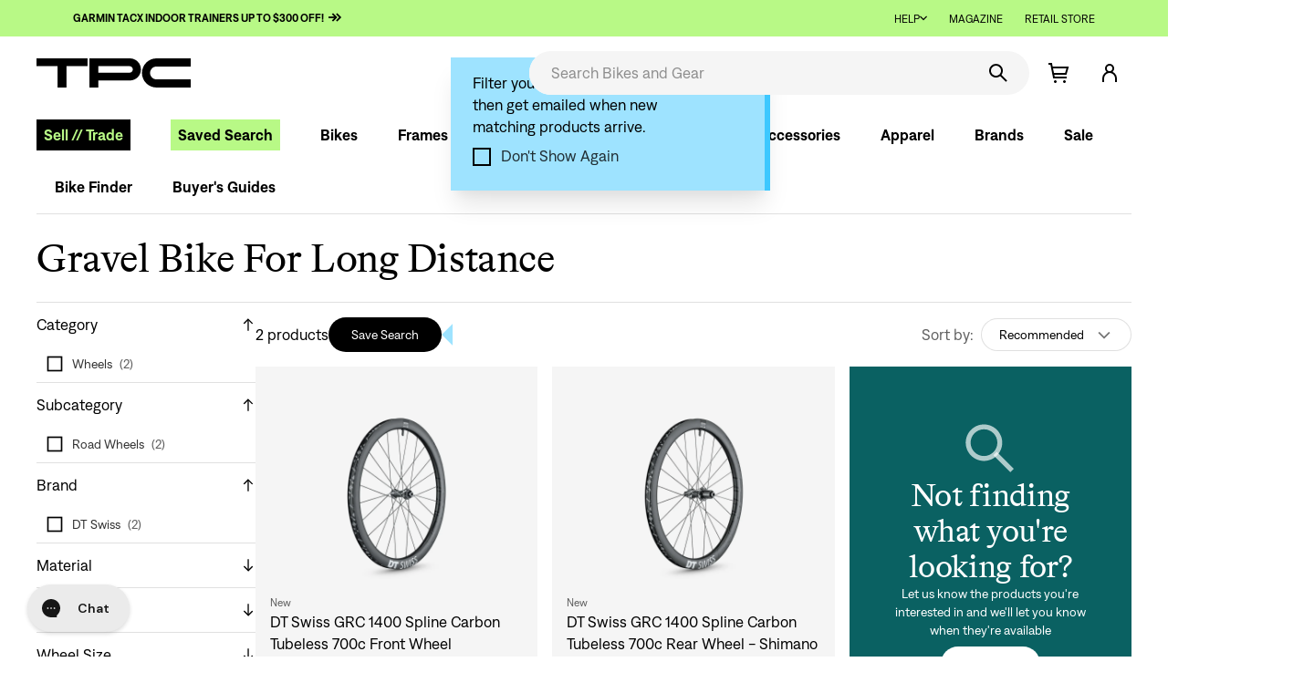

--- FILE ---
content_type: text/html; charset=utf-8
request_url: https://www.theproscloset.com/collections/adm-gravel-bike-for-long-distance
body_size: 59958
content:
<!doctype html>
<!--[if IE 9 ]><html class="ie9 no-js"> <![endif]-->
<!--[if (gt IE 9)|!(IE)]><!-->
  <html class="no-js" lang="en"> <!--<![endif]-->
  <head>
    <!-- meta  -->
    <meta charset="utf-8">
    <meta http-equiv="X-UA-Compatible" content="IE=edge,chrome=1">
    <meta name="viewport" content="width=device-width,initial-scale=1">
    <meta
      name="theme-color"
      media="(prefers-color-scheme: light)"
      content="#f5f5f5">
    <meta
      name="theme-color"
      media="(prefers-color-scheme: dark)"
      content="rgba(0, 0, 0, 0.87)">
    <meta name="google-site-verification" content="SI_Jami_3qjtDUrTzHEgrRIZfCIB3K5_zDumCnzdIi4" />
    
    <link rel="canonical" href="https://www.theproscloset.com/collections/adm-gravel-bike-for-long-distance">
    <link
      rel="preconnect"
      href="https://cdn.shopify.com"
      crossorigin>
    <link rel="preload" as="font" type="font/woff" href="//www.theproscloset.com/cdn/shop/t/848/assets/Denim-Regular.woff?v=100900465173632420911730410829" crossorigin="anonymous">
<link rel="preload" as="font" type="font/woff" href="//www.theproscloset.com/cdn/shop/t/848/assets/Denim-SemiBold.woff?v=61774296625424479881730410829" crossorigin="anonymous">
<link rel="preload" as="font" type="font/woff" href="//www.theproscloset.com/cdn/shop/t/848/assets/BradfordLLWeb-Italic.woff?v=109128849507315553241730410782" crossorigin="anonymous">
<link rel="preload" as="font" type="font/woff" href="//www.theproscloset.com/cdn/shop/t/848/assets/BradfordLLWeb-Regular.woff?v=117482351965882757681730410783" crossorigin="anonymous">
<link rel="preload" as="font" type="font/woff" href="//www.theproscloset.com/cdn/shop/t/848/assets/tpc-icons.woff?v=130649263593301780641730410914" crossorigin="anonymous">
<link rel="preload" as="font" type="font/woff" href="//www.theproscloset.com/cdn/shop/t/848/assets/icons.woff?v=69772084207971153711730410863" crossorigin="anonymous">

    
      <link
        rel="icon"
        type="image/png"
        href="//www.theproscloset.com/cdn/shop/files/Favicon_71e9f456-ea3f-40e2-aa34-ba4dbf29022d.png?crop=center&height=32&v=1675354940&width=32" />
    

    <title>
      Gravel Bike For Long Distance
      
      
      
        &ndash; The Pro&#39;s Closet
    </title>

    
      <meta name="description" content="Discover our collection of gravel bikes designed for long distance adventures. From lightweight frames to durable components, our selection offers the perfect blend of comfort and performance. Explore the great outdoors with confidence on a gravel bike from The Pro&#39;s Closet.">
    

    
<meta name="p:domain_verify" content="ae9f2fc1691e2f0187e22a1c33e5fbf7"/>



  <meta property="og:type" content="website">
  <meta property="og:title" content="Gravel Bike For Long Distance | The Pro's Closet">

  
    
      <meta property="og:image" content="http://www.theproscloset.com/cdn/shop/files/12-20-social-share-1200x630.jpg?crop=center&height=630&v=1613576632&width=1200">
      <meta property="og:image:secure_url" content="https://www.theproscloset.com/cdn/shop/files/12-20-social-share-1200x630.jpg?crop=center&height=630&v=1613576632&width=1200">
    
  

  



<meta property="og:url" content="https://www.theproscloset.com/collections/adm-gravel-bike-for-long-distance">
<meta property="og:site_name" content="The Pro&#39;s Closet">

    <!-- CSS -->
    <link href="//www.theproscloset.com/cdn/shop/t/848/assets/glide.core.min.css?v=45036094390774004251730410840" rel="stylesheet" type="text/css" media="all" />
    <link href="//www.theproscloset.com/cdn/shop/t/848/assets/shop.scss.css?v=54881867360646641831730410967" rel="stylesheet" type="text/css" media="all" />
    <link href="//www.theproscloset.com/cdn/shop/t/848/assets/theme.scss.css?v=129889334478899354741764652149" rel="stylesheet" type="text/css" media="all" />
    <link href="//www.theproscloset.com/cdn/shop/t/848/assets/global.css?v=172900182938209144561745859380" rel="stylesheet" type="text/css" media="all" />
    <link href="//www.theproscloset.com/cdn/shop/t/848/assets/homepage.scss.css?v=105066120115596873391743786361" rel="stylesheet" type="text/css" media="all" />

    <!-- JS -->
    <script> 
  !function(){var o=window.tdl=window.tdl||[];if(o.invoked)window.console&&console.error&&console.error("Tune snippet has been included more than once.");else{o.invoked=!0,o.methods=["init","identify","convert"],o.factory=function(n){return function(){var e=Array.prototype.slice.call(arguments);return e.unshift(n),o.push(e),o}};for(var e=0;e<o.methods.length;e++){var n=o.methods[e];o[n]=o.factory(n)}o.init=function(e){var n=document.createElement("script");n.type="text/javascript",n.async=!0,n.src="https://js.go2sdk.com/v2/tune.js";var t=document.getElementsByTagName("script")[0];t.parentNode.insertBefore(n,t),o.domain=e}}}();
  tdl.init("https://aspireiq.go2cloud.org") 
  tdl.identify() 
</script>
    <script>window.performance && window.performance.mark && window.performance.mark('shopify.content_for_header.start');</script><meta name="google-site-verification" content="-myaueowXnbINpE6UZRQhnCrNJCgO7nqynU94jZXWmQ">
<meta name="facebook-domain-verification" content="ouhgsio26f6o3fdjiq9pduvfuaarad">
<meta id="shopify-digital-wallet" name="shopify-digital-wallet" content="/23185263/digital_wallets/dialog">
<meta name="shopify-checkout-api-token" content="cc3d631602ab19e8f9ef041d92e49da7">
<meta id="in-context-paypal-metadata" data-shop-id="23185263" data-venmo-supported="true" data-environment="production" data-locale="en_US" data-paypal-v4="true" data-currency="USD">
<link rel="alternate" type="application/atom+xml" title="Feed" href="/collections/adm-gravel-bike-for-long-distance.atom" />
<link rel="alternate" type="application/json+oembed" href="https://www.theproscloset.com/collections/adm-gravel-bike-for-long-distance.oembed">
<script async="async" src="/checkouts/internal/preloads.js?locale=en-US"></script>
<link rel="preconnect" href="https://shop.app" crossorigin="anonymous">
<script async="async" src="https://shop.app/checkouts/internal/preloads.js?locale=en-US&shop_id=23185263" crossorigin="anonymous"></script>
<script id="apple-pay-shop-capabilities" type="application/json">{"shopId":23185263,"countryCode":"US","currencyCode":"USD","merchantCapabilities":["supports3DS"],"merchantId":"gid:\/\/shopify\/Shop\/23185263","merchantName":"The Pro's Closet","requiredBillingContactFields":["postalAddress","email","phone"],"requiredShippingContactFields":["postalAddress","email","phone"],"shippingType":"shipping","supportedNetworks":["visa","masterCard","amex","discover","elo","jcb"],"total":{"type":"pending","label":"The Pro's Closet","amount":"1.00"},"shopifyPaymentsEnabled":true,"supportsSubscriptions":true}</script>
<script id="shopify-features" type="application/json">{"accessToken":"cc3d631602ab19e8f9ef041d92e49da7","betas":["rich-media-storefront-analytics"],"domain":"www.theproscloset.com","predictiveSearch":true,"shopId":23185263,"locale":"en"}</script>
<script>var Shopify = Shopify || {};
Shopify.shop = "the-pros-closet.myshopify.com";
Shopify.locale = "en";
Shopify.currency = {"active":"USD","rate":"1.0"};
Shopify.country = "US";
Shopify.theme = {"name":"TPC Default Theme","id":139301060800,"schema_name":null,"schema_version":null,"theme_store_id":null,"role":"main"};
Shopify.theme.handle = "null";
Shopify.theme.style = {"id":null,"handle":null};
Shopify.cdnHost = "www.theproscloset.com/cdn";
Shopify.routes = Shopify.routes || {};
Shopify.routes.root = "/";</script>
<script type="module">!function(o){(o.Shopify=o.Shopify||{}).modules=!0}(window);</script>
<script>!function(o){function n(){var o=[];function n(){o.push(Array.prototype.slice.apply(arguments))}return n.q=o,n}var t=o.Shopify=o.Shopify||{};t.loadFeatures=n(),t.autoloadFeatures=n()}(window);</script>
<script>
  window.ShopifyPay = window.ShopifyPay || {};
  window.ShopifyPay.apiHost = "shop.app\/pay";
  window.ShopifyPay.redirectState = null;
</script>
<script id="shop-js-analytics" type="application/json">{"pageType":"collection"}</script>
<script defer="defer" async type="module" src="//www.theproscloset.com/cdn/shopifycloud/shop-js/modules/v2/client.init-shop-cart-sync_D0dqhulL.en.esm.js"></script>
<script defer="defer" async type="module" src="//www.theproscloset.com/cdn/shopifycloud/shop-js/modules/v2/chunk.common_CpVO7qML.esm.js"></script>
<script type="module">
  await import("//www.theproscloset.com/cdn/shopifycloud/shop-js/modules/v2/client.init-shop-cart-sync_D0dqhulL.en.esm.js");
await import("//www.theproscloset.com/cdn/shopifycloud/shop-js/modules/v2/chunk.common_CpVO7qML.esm.js");

  window.Shopify.SignInWithShop?.initShopCartSync?.({"fedCMEnabled":true,"windoidEnabled":true});

</script>
<script>
  window.Shopify = window.Shopify || {};
  if (!window.Shopify.featureAssets) window.Shopify.featureAssets = {};
  window.Shopify.featureAssets['shop-js'] = {"shop-cart-sync":["modules/v2/client.shop-cart-sync_D9bwt38V.en.esm.js","modules/v2/chunk.common_CpVO7qML.esm.js"],"init-fed-cm":["modules/v2/client.init-fed-cm_BJ8NPuHe.en.esm.js","modules/v2/chunk.common_CpVO7qML.esm.js"],"init-shop-email-lookup-coordinator":["modules/v2/client.init-shop-email-lookup-coordinator_pVrP2-kG.en.esm.js","modules/v2/chunk.common_CpVO7qML.esm.js"],"shop-cash-offers":["modules/v2/client.shop-cash-offers_CNh7FWN-.en.esm.js","modules/v2/chunk.common_CpVO7qML.esm.js","modules/v2/chunk.modal_DKF6x0Jh.esm.js"],"init-shop-cart-sync":["modules/v2/client.init-shop-cart-sync_D0dqhulL.en.esm.js","modules/v2/chunk.common_CpVO7qML.esm.js"],"init-windoid":["modules/v2/client.init-windoid_DaoAelzT.en.esm.js","modules/v2/chunk.common_CpVO7qML.esm.js"],"shop-toast-manager":["modules/v2/client.shop-toast-manager_1DND8Tac.en.esm.js","modules/v2/chunk.common_CpVO7qML.esm.js"],"pay-button":["modules/v2/client.pay-button_CFeQi1r6.en.esm.js","modules/v2/chunk.common_CpVO7qML.esm.js"],"shop-button":["modules/v2/client.shop-button_Ca94MDdQ.en.esm.js","modules/v2/chunk.common_CpVO7qML.esm.js"],"shop-login-button":["modules/v2/client.shop-login-button_DPYNfp1Z.en.esm.js","modules/v2/chunk.common_CpVO7qML.esm.js","modules/v2/chunk.modal_DKF6x0Jh.esm.js"],"avatar":["modules/v2/client.avatar_BTnouDA3.en.esm.js"],"shop-follow-button":["modules/v2/client.shop-follow-button_BMKh4nJE.en.esm.js","modules/v2/chunk.common_CpVO7qML.esm.js","modules/v2/chunk.modal_DKF6x0Jh.esm.js"],"init-customer-accounts-sign-up":["modules/v2/client.init-customer-accounts-sign-up_CJXi5kRN.en.esm.js","modules/v2/client.shop-login-button_DPYNfp1Z.en.esm.js","modules/v2/chunk.common_CpVO7qML.esm.js","modules/v2/chunk.modal_DKF6x0Jh.esm.js"],"init-shop-for-new-customer-accounts":["modules/v2/client.init-shop-for-new-customer-accounts_BoBxkgWu.en.esm.js","modules/v2/client.shop-login-button_DPYNfp1Z.en.esm.js","modules/v2/chunk.common_CpVO7qML.esm.js","modules/v2/chunk.modal_DKF6x0Jh.esm.js"],"init-customer-accounts":["modules/v2/client.init-customer-accounts_DCuDTzpR.en.esm.js","modules/v2/client.shop-login-button_DPYNfp1Z.en.esm.js","modules/v2/chunk.common_CpVO7qML.esm.js","modules/v2/chunk.modal_DKF6x0Jh.esm.js"],"checkout-modal":["modules/v2/client.checkout-modal_U_3e4VxF.en.esm.js","modules/v2/chunk.common_CpVO7qML.esm.js","modules/v2/chunk.modal_DKF6x0Jh.esm.js"],"lead-capture":["modules/v2/client.lead-capture_DEgn0Z8u.en.esm.js","modules/v2/chunk.common_CpVO7qML.esm.js","modules/v2/chunk.modal_DKF6x0Jh.esm.js"],"shop-login":["modules/v2/client.shop-login_CoM5QKZ_.en.esm.js","modules/v2/chunk.common_CpVO7qML.esm.js","modules/v2/chunk.modal_DKF6x0Jh.esm.js"],"payment-terms":["modules/v2/client.payment-terms_BmrqWn8r.en.esm.js","modules/v2/chunk.common_CpVO7qML.esm.js","modules/v2/chunk.modal_DKF6x0Jh.esm.js"]};
</script>
<script>(function() {
  var isLoaded = false;
  function asyncLoad() {
    if (isLoaded) return;
    isLoaded = true;
    var urls = ["https:\/\/load.fomo.com\/api\/v1\/EPoie5BcXc9uveh0RaRH1A\/load.js?shop=the-pros-closet.myshopify.com","https:\/\/cdn.hextom.com\/js\/quickannouncementbar.js?shop=the-pros-closet.myshopify.com","https:\/\/cdn-widgetsrepository.yotpo.com\/v1\/loader\/B845aKelVzWB8cbeQXW4yiaCCyoypoBS6Wp45TM9?shop=the-pros-closet.myshopify.com","\/\/cdn.shopify.com\/proxy\/6d80011d13e834555485911e85b13a9e0cd33aaaddb9d11d1ae63face87695ec\/s3-us-west-2.amazonaws.com\/jsstore\/a\/V3VH7OY2\/reids.js?shop=the-pros-closet.myshopify.com\u0026sp-cache-control=cHVibGljLCBtYXgtYWdlPTkwMA","\/\/cdn.shopify.com\/proxy\/1f7149c5f3f0af89b79c237faafd9dec52faf4ceb1b52a1f59ff294bba0ed491\/app.retention.com\/shopify\/shopify_app_add_to_cart_script.js?shop=the-pros-closet.myshopify.com\u0026sp-cache-control=cHVibGljLCBtYXgtYWdlPTkwMA","https:\/\/cdn.rebuyengine.com\/onsite\/js\/rebuy.js?shop=the-pros-closet.myshopify.com"];
    for (var i = 0; i < urls.length; i++) {
      var s = document.createElement('script');
      s.type = 'text/javascript';
      s.async = true;
      s.src = urls[i];
      var x = document.getElementsByTagName('script')[0];
      x.parentNode.insertBefore(s, x);
    }
  };
  if(window.attachEvent) {
    window.attachEvent('onload', asyncLoad);
  } else {
    window.addEventListener('load', asyncLoad, false);
  }
})();</script>
<script id="__st">var __st={"a":23185263,"offset":-25200,"reqid":"7d19d9e5-7df8-412e-b57d-446cfe72de1e-1764688273","pageurl":"www.theproscloset.com\/collections\/adm-gravel-bike-for-long-distance","u":"adfe6a5316ad","p":"collection","rtyp":"collection","rid":307300401344};</script>
<script>window.ShopifyPaypalV4VisibilityTracking = true;</script>
<script id="captcha-bootstrap">!function(){'use strict';const t='contact',e='account',n='new_comment',o=[[t,t],['blogs',n],['comments',n],[t,'customer']],c=[[e,'customer_login'],[e,'guest_login'],[e,'recover_customer_password'],[e,'create_customer']],r=t=>t.map((([t,e])=>`form[action*='/${t}']:not([data-nocaptcha='true']) input[name='form_type'][value='${e}']`)).join(','),a=t=>()=>t?[...document.querySelectorAll(t)].map((t=>t.form)):[];function s(){const t=[...o],e=r(t);return a(e)}const i='password',u='form_key',d=['recaptcha-v3-token','g-recaptcha-response','h-captcha-response',i],f=()=>{try{return window.sessionStorage}catch{return}},m='__shopify_v',_=t=>t.elements[u];function p(t,e,n=!1){try{const o=window.sessionStorage,c=JSON.parse(o.getItem(e)),{data:r}=function(t){const{data:e,action:n}=t;return t[m]||n?{data:e,action:n}:{data:t,action:n}}(c);for(const[e,n]of Object.entries(r))t.elements[e]&&(t.elements[e].value=n);n&&o.removeItem(e)}catch(o){console.error('form repopulation failed',{error:o})}}const l='form_type',E='cptcha';function T(t){t.dataset[E]=!0}const w=window,h=w.document,L='Shopify',v='ce_forms',y='captcha';let A=!1;((t,e)=>{const n=(g='f06e6c50-85a8-45c8-87d0-21a2b65856fe',I='https://cdn.shopify.com/shopifycloud/storefront-forms-hcaptcha/ce_storefront_forms_captcha_hcaptcha.v1.5.2.iife.js',D={infoText:'Protected by hCaptcha',privacyText:'Privacy',termsText:'Terms'},(t,e,n)=>{const o=w[L][v],c=o.bindForm;if(c)return c(t,g,e,D).then(n);var r;o.q.push([[t,g,e,D],n]),r=I,A||(h.body.append(Object.assign(h.createElement('script'),{id:'captcha-provider',async:!0,src:r})),A=!0)});var g,I,D;w[L]=w[L]||{},w[L][v]=w[L][v]||{},w[L][v].q=[],w[L][y]=w[L][y]||{},w[L][y].protect=function(t,e){n(t,void 0,e),T(t)},Object.freeze(w[L][y]),function(t,e,n,w,h,L){const[v,y,A,g]=function(t,e,n){const i=e?o:[],u=t?c:[],d=[...i,...u],f=r(d),m=r(i),_=r(d.filter((([t,e])=>n.includes(e))));return[a(f),a(m),a(_),s()]}(w,h,L),I=t=>{const e=t.target;return e instanceof HTMLFormElement?e:e&&e.form},D=t=>v().includes(t);t.addEventListener('submit',(t=>{const e=I(t);if(!e)return;const n=D(e)&&!e.dataset.hcaptchaBound&&!e.dataset.recaptchaBound,o=_(e),c=g().includes(e)&&(!o||!o.value);(n||c)&&t.preventDefault(),c&&!n&&(function(t){try{if(!f())return;!function(t){const e=f();if(!e)return;const n=_(t);if(!n)return;const o=n.value;o&&e.removeItem(o)}(t);const e=Array.from(Array(32),(()=>Math.random().toString(36)[2])).join('');!function(t,e){_(t)||t.append(Object.assign(document.createElement('input'),{type:'hidden',name:u})),t.elements[u].value=e}(t,e),function(t,e){const n=f();if(!n)return;const o=[...t.querySelectorAll(`input[type='${i}']`)].map((({name:t})=>t)),c=[...d,...o],r={};for(const[a,s]of new FormData(t).entries())c.includes(a)||(r[a]=s);n.setItem(e,JSON.stringify({[m]:1,action:t.action,data:r}))}(t,e)}catch(e){console.error('failed to persist form',e)}}(e),e.submit())}));const S=(t,e)=>{t&&!t.dataset[E]&&(n(t,e.some((e=>e===t))),T(t))};for(const o of['focusin','change'])t.addEventListener(o,(t=>{const e=I(t);D(e)&&S(e,y())}));const B=e.get('form_key'),M=e.get(l),P=B&&M;t.addEventListener('DOMContentLoaded',(()=>{const t=y();if(P)for(const e of t)e.elements[l].value===M&&p(e,B);[...new Set([...A(),...v().filter((t=>'true'===t.dataset.shopifyCaptcha))])].forEach((e=>S(e,t)))}))}(h,new URLSearchParams(w.location.search),n,t,e,['guest_login'])})(!0,!0)}();</script>
<script integrity="sha256-52AcMU7V7pcBOXWImdc/TAGTFKeNjmkeM1Pvks/DTgc=" data-source-attribution="shopify.loadfeatures" defer="defer" src="//www.theproscloset.com/cdn/shopifycloud/storefront/assets/storefront/load_feature-81c60534.js" crossorigin="anonymous"></script>
<script crossorigin="anonymous" defer="defer" src="//www.theproscloset.com/cdn/shopifycloud/storefront/assets/shopify_pay/storefront-65b4c6d7.js?v=20250812"></script>
<script data-source-attribution="shopify.dynamic_checkout.dynamic.init">var Shopify=Shopify||{};Shopify.PaymentButton=Shopify.PaymentButton||{isStorefrontPortableWallets:!0,init:function(){window.Shopify.PaymentButton.init=function(){};var t=document.createElement("script");t.src="https://www.theproscloset.com/cdn/shopifycloud/portable-wallets/latest/portable-wallets.en.js",t.type="module",document.head.appendChild(t)}};
</script>
<script data-source-attribution="shopify.dynamic_checkout.buyer_consent">
  function portableWalletsHideBuyerConsent(e){var t=document.getElementById("shopify-buyer-consent"),n=document.getElementById("shopify-subscription-policy-button");t&&n&&(t.classList.add("hidden"),t.setAttribute("aria-hidden","true"),n.removeEventListener("click",e))}function portableWalletsShowBuyerConsent(e){var t=document.getElementById("shopify-buyer-consent"),n=document.getElementById("shopify-subscription-policy-button");t&&n&&(t.classList.remove("hidden"),t.removeAttribute("aria-hidden"),n.addEventListener("click",e))}window.Shopify?.PaymentButton&&(window.Shopify.PaymentButton.hideBuyerConsent=portableWalletsHideBuyerConsent,window.Shopify.PaymentButton.showBuyerConsent=portableWalletsShowBuyerConsent);
</script>
<script data-source-attribution="shopify.dynamic_checkout.cart.bootstrap">document.addEventListener("DOMContentLoaded",(function(){function t(){return document.querySelector("shopify-accelerated-checkout-cart, shopify-accelerated-checkout")}if(t())Shopify.PaymentButton.init();else{new MutationObserver((function(e,n){t()&&(Shopify.PaymentButton.init(),n.disconnect())})).observe(document.body,{childList:!0,subtree:!0})}}));
</script>
<link id="shopify-accelerated-checkout-styles" rel="stylesheet" media="screen" href="https://www.theproscloset.com/cdn/shopifycloud/portable-wallets/latest/accelerated-checkout-backwards-compat.css" crossorigin="anonymous">
<style id="shopify-accelerated-checkout-cart">
        #shopify-buyer-consent {
  margin-top: 1em;
  display: inline-block;
  width: 100%;
}

#shopify-buyer-consent.hidden {
  display: none;
}

#shopify-subscription-policy-button {
  background: none;
  border: none;
  padding: 0;
  text-decoration: underline;
  font-size: inherit;
  cursor: pointer;
}

#shopify-subscription-policy-button::before {
  box-shadow: none;
}

      </style>

<script>window.performance && window.performance.mark && window.performance.mark('shopify.content_for_header.end');</script>
    
    <script src="//www.theproscloset.com/cdn/shop/t/848/assets/jquery.min.js?v=77989436115813725081730410867"></script>
    <script src="//www.theproscloset.com/cdn/shop/t/848/assets/jquery.lazy.min.js?v=72418453740263649271730410867"></script>
    <script src="//www.theproscloset.com/cdn/shop/t/848/assets/jquery-ui.min.js?v=92508566122802880961730410866"></script>
    <script src="//www.theproscloset.com/cdn/shop/t/848/assets/js.cookie.min.js?v=123055146914075665271730410868"></script>
    <script src="//www.theproscloset.com/cdn/shop/t/848/assets/slick.min.js?v=119177116428520753221730410910"></script>
    <script src="//www.theproscloset.com/cdn/shop/t/848/assets/clipboard.min.js?v=19323528708199506571730410804"></script>
    <script src="//www.theproscloset.com/cdn/shop/t/848/assets/md5.min.js?v=168728872685637574931730410874"></script>
    <script src="https://cdn.rebuyengine.com/onsite/js/experiments.js"></script>

    

    
    
    
  <!-- BEGIN app block: shopify://apps/pandectes-gdpr/blocks/banner/58c0baa2-6cc1-480c-9ea6-38d6d559556a -->
  
    <script>
      if (!window.PandectesRulesSettings) {
        window.PandectesRulesSettings = {"store":{"id":23185263,"adminMode":false,"headless":false,"storefrontRootDomain":"","checkoutRootDomain":"","storefrontAccessToken":""},"banner":{"revokableTrigger":false,"cookiesBlockedByDefault":"-1","hybridStrict":true,"isActive":true},"geolocation":{"auOnly":false,"brOnly":false,"caOnly":false,"chOnly":false,"euOnly":false,"jpOnly":false,"nzOnly":false,"thOnly":false,"zaOnly":false,"canadaOnly":false,"canadaLaw25":false,"canadaPipeda":false,"globalVisibility":true},"blocker":{"isActive":true,"googleConsentMode":{"isActive":false,"id":"","analyticsId":"","onlyGtm":false,"adwordsId":"","adStorageCategory":4,"analyticsStorageCategory":2,"functionalityStorageCategory":1,"personalizationStorageCategory":1,"securityStorageCategory":0,"customEvent":false,"redactData":false,"urlPassthrough":false,"dataLayerProperty":"dataLayer","waitForUpdate":500,"useNativeChannel":false,"debugMode":false},"facebookPixel":{"isActive":false,"id":"","ldu":false},"microsoft":{"isActive":false,"uetTags":""},"clarity":{"isActive":false,"id":""},"rakuten":{"isActive":false,"cmp":false,"ccpa":false},"gpcIsActive":true,"klaviyoIsActive":false,"defaultBlocked":7,"patterns":{"whiteList":[],"blackList":{"1":["hextom.com"],"2":["clarity.ms","cdn.jsdelivr.net","ob.fishrobotflower.com","rebuyengine.com"],"4":["bat.bing.com","analytics.tiktok.com/i18n/pixel","googleads.g.doubleclick.net","liadm.com","redditstatic.com"],"8":[]},"iframesWhiteList":[],"iframesBlackList":{"1":[],"2":[],"4":[],"8":[]},"beaconsWhiteList":[],"beaconsBlackList":{"1":[],"2":[],"4":[],"8":[]}}}};
        window.PandectesRulesSettings.auto = true;
        const rulesScript = document.createElement('script');
        rulesScript.src = "https://cdn.shopify.com/extensions/019a9c14-79c2-773b-aba3-14da278f73ef/gdpr-200/assets/pandectes-rules.js";
        const firstChild = document.head.firstChild;
        document.head.insertBefore(rulesScript, firstChild);
      }
    </script>
  
  <script>
    
      window.PandectesSettings = {"store":{"id":23185263,"plan":"enterprise","theme":"TPC Default Theme","primaryLocale":"en","adminMode":false,"headless":false,"storefrontRootDomain":"","checkoutRootDomain":"","storefrontAccessToken":""},"tsPublished":1757437159,"declaration":{"declDays":"","declName":"","declPath":"","declType":"","isActive":false,"showType":true,"declHours":"","declYears":"","declDomain":"","declMonths":"","declMinutes":"","declPurpose":"","declSeconds":"","declSession":"","showPurpose":false,"declProvider":"","showProvider":true,"declIntroText":"","declRetention":"","declFirstParty":"","declThirdParty":"","showDateGenerated":true},"language":{"unpublished":[],"languageMode":"Single","fallbackLanguage":"en","languageDetection":"locale","languagesSupported":[]},"texts":{"managed":{"headerText":{"en":"We respect your privacy"},"consentText":{"en":"This website uses cookies to ensure you get the best experience."},"linkText":{"en":"Learn more"},"imprintText":{"en":"Imprint"},"googleLinkText":{"en":"Google's Privacy Terms"},"allowButtonText":{"en":"Accept"},"denyButtonText":{"en":"Decline"},"dismissButtonText":{"en":"Ok"},"leaveSiteButtonText":{"en":"Leave this site"},"preferencesButtonText":{"en":"Preferences"},"cookiePolicyText":{"en":"Cookie policy"},"preferencesPopupTitleText":{"en":"Manage consent preferences"},"preferencesPopupIntroText":{"en":"We use cookies to optimize website functionality, analyze the performance, and provide personalized experience to you. Some cookies are essential to make the website operate and function correctly. Those cookies cannot be disabled. In this window you can manage your preference of cookies."},"preferencesPopupSaveButtonText":{"en":"Save preferences"},"preferencesPopupCloseButtonText":{"en":"Close"},"preferencesPopupAcceptAllButtonText":{"en":"Accept all"},"preferencesPopupRejectAllButtonText":{"en":"Reject all"},"cookiesDetailsText":{"en":"Cookies details"},"preferencesPopupAlwaysAllowedText":{"en":"Always allowed"},"accessSectionParagraphText":{"en":"You have the right to request access to your data at any time."},"accessSectionTitleText":{"en":"Data portability"},"accessSectionAccountInfoActionText":{"en":"Personal data"},"accessSectionDownloadReportActionText":{"en":"Request export"},"accessSectionGDPRRequestsActionText":{"en":"Data subject requests"},"accessSectionOrdersRecordsActionText":{"en":"Orders"},"rectificationSectionParagraphText":{"en":"You have the right to request your data to be updated whenever you think it is appropriate."},"rectificationSectionTitleText":{"en":"Data Rectification"},"rectificationCommentPlaceholder":{"en":"Describe what you want to be updated"},"rectificationCommentValidationError":{"en":"Comment is required"},"rectificationSectionEditAccountActionText":{"en":"Request an update"},"erasureSectionTitleText":{"en":"Right to be forgotten"},"erasureSectionParagraphText":{"en":"You have the right to ask all your data to be erased. After that, you will no longer be able to access your account."},"erasureSectionRequestDeletionActionText":{"en":"Request personal data deletion"},"consentDate":{"en":"Consent date"},"consentId":{"en":"Consent ID"},"consentSectionChangeConsentActionText":{"en":"Change consent preference"},"consentSectionConsentedText":{"en":"You consented to the cookies policy of this website on"},"consentSectionNoConsentText":{"en":"You have not consented to the cookies policy of this website."},"consentSectionTitleText":{"en":"Your cookie consent"},"consentStatus":{"en":"Consent preference"},"confirmationFailureMessage":{"en":"Your request was not verified. Please try again and if problem persists, contact store owner for assistance"},"confirmationFailureTitle":{"en":"A problem occurred"},"confirmationSuccessMessage":{"en":"We will soon get back to you as to your request."},"confirmationSuccessTitle":{"en":"Your request is verified"},"guestsSupportEmailFailureMessage":{"en":"Your request was not submitted. Please try again and if problem persists, contact store owner for assistance."},"guestsSupportEmailFailureTitle":{"en":"A problem occurred"},"guestsSupportEmailPlaceholder":{"en":"E-mail address"},"guestsSupportEmailSuccessMessage":{"en":"If you are registered as a customer of this store, you will soon receive an email with instructions on how to proceed."},"guestsSupportEmailSuccessTitle":{"en":"Thank you for your request"},"guestsSupportEmailValidationError":{"en":"Email is not valid"},"guestsSupportInfoText":{"en":"Please login with your customer account to further proceed."},"submitButton":{"en":"Submit"},"submittingButton":{"en":"Submitting..."},"cancelButton":{"en":"Cancel"},"declIntroText":{"en":"We use cookies to optimize website functionality, analyze the performance, and provide personalized experience to you. Some cookies are essential to make the website operate and function correctly. Those cookies cannot be disabled. In this window you can manage your preference of cookies."},"declName":{"en":"Name"},"declPurpose":{"en":"Purpose"},"declType":{"en":"Type"},"declRetention":{"en":"Retention"},"declProvider":{"en":"Provider"},"declFirstParty":{"en":"First-party"},"declThirdParty":{"en":"Third-party"},"declSeconds":{"en":"seconds"},"declMinutes":{"en":"minutes"},"declHours":{"en":"hours"},"declDays":{"en":"days"},"declMonths":{"en":"months"},"declYears":{"en":"years"},"declSession":{"en":"Session"},"declDomain":{"en":"Domain"},"declPath":{"en":"Path"}},"categories":{"strictlyNecessaryCookiesTitleText":{"en":"Strictly necessary cookies"},"strictlyNecessaryCookiesDescriptionText":{"en":"These cookies are essential in order to enable you to move around the website and use its features, such as accessing secure areas of the website. The website cannot function properly without these cookies."},"functionalityCookiesTitleText":{"en":"Functional cookies"},"functionalityCookiesDescriptionText":{"en":"These cookies enable the site to provide enhanced functionality and personalisation. They may be set by us or by third party providers whose services we have added to our pages. If you do not allow these cookies then some or all of these services may not function properly."},"performanceCookiesTitleText":{"en":"Performance cookies"},"performanceCookiesDescriptionText":{"en":"These cookies enable us to monitor and improve the performance of our website. For example, they allow us to count visits, identify traffic sources and see which parts of the site are most popular."},"targetingCookiesTitleText":{"en":"Targeting cookies"},"targetingCookiesDescriptionText":{"en":"These cookies may be set through our site by our advertising partners. They may be used by those companies to build a profile of your interests and show you relevant adverts on other sites.    They do not store directly personal information, but are based on uniquely identifying your browser and internet device. If you do not allow these cookies, you will experience less targeted advertising."},"unclassifiedCookiesTitleText":{"en":"Unclassified cookies"},"unclassifiedCookiesDescriptionText":{"en":"Unclassified cookies are cookies that we are in the process of classifying, together with the providers of individual cookies."}},"auto":{}},"library":{"previewMode":false,"fadeInTimeout":0,"defaultBlocked":-1,"showLink":true,"showImprintLink":false,"showGoogleLink":true,"enabled":true,"cookie":{"expiryDays":365,"secure":true,"domain":""},"dismissOnScroll":false,"dismissOnWindowClick":true,"dismissOnTimeout":false,"palette":{"popup":{"background":"#FAFAFA","backgroundForCalculations":{"a":1,"b":250,"g":250,"r":250},"text":"#424242"},"button":{"background":"#9FE57E","backgroundForCalculations":{"a":1,"b":126,"g":229,"r":159},"text":"#424242","textForCalculation":{"a":1,"b":66,"g":66,"r":66},"border":"transparent"}},"content":{"href":"/pages/privacy-policy","imprintHref":"","close":"&#10005;","target":"_blank","logo":""},"window":"<div role=\"dialog\" aria-labelledby=\"cookieconsent:head\" aria-describedby=\"cookieconsent:desc\" id=\"pandectes-banner\" class=\"cc-window-wrapper cc-bottom-center-wrapper\"><div class=\"pd-cookie-banner-window cc-window {{classes}}\"><!--googleoff: all-->{{children}}<!--googleon: all--></div></div>","compliance":{"custom":"<div class=\"cc-compliance cc-highlight\">{{preferences}}{{allow}}</div>"},"type":"custom","layouts":{"basic":"{{header}}{{messagelink}}{{compliance}}{{close}}"},"position":"bottom-center","theme":"classic","revokable":false,"animateRevokable":false,"revokableReset":false,"revokableLogoUrl":"https://the-pros-closet.myshopify.com/cdn/shop/files/pandectes-reopen-logo.png","revokablePlacement":"bottom-left","revokableMarginHorizontal":15,"revokableMarginVertical":15,"static":false,"autoAttach":true,"hasTransition":true,"blacklistPage":[""],"elements":{"close":"<button aria-label=\"\" type=\"button\" class=\"cc-close\">{{close}}</button>","dismiss":"<button type=\"button\" class=\"cc-btn cc-btn-decision cc-dismiss\">{{dismiss}}</button>","allow":"<button type=\"button\" class=\"cc-btn cc-btn-decision cc-allow\">{{allow}}</button>","deny":"<button type=\"button\" class=\"cc-btn cc-btn-decision cc-deny\">{{deny}}</button>","preferences":"<button type=\"button\" class=\"cc-btn cc-settings\" onclick=\"Pandectes.fn.openPreferences()\">{{preferences}}</button>"}},"geolocation":{"auOnly":false,"brOnly":false,"caOnly":false,"chOnly":false,"euOnly":false,"jpOnly":false,"nzOnly":false,"thOnly":false,"zaOnly":false,"canadaOnly":false,"canadaLaw25":false,"canadaPipeda":false,"globalVisibility":true},"dsr":{"guestsSupport":false,"accessSectionDownloadReportAuto":false},"banner":{"resetTs":1755269184,"extraCss":"        .cc-banner-logo {max-width: 30em!important;}    @media(min-width: 768px) {.cc-window.cc-floating{max-width: 30em!important;width: 30em!important;}}    .cc-message, .pd-cookie-banner-window .cc-header, .cc-logo {text-align: left}    .cc-window-wrapper{z-index: 2147483647;}    .cc-window{z-index: 2147483647;font-family: inherit;}    .pd-cookie-banner-window .cc-header{font-family: inherit;}    .pd-cp-ui{font-family: inherit; background-color: #FAFAFA;color:#424242;}    button.pd-cp-btn, a.pd-cp-btn{background-color:#9FE57E;color:#424242!important;}    input + .pd-cp-preferences-slider{background-color: rgba(66, 66, 66, 0.3)}    .pd-cp-scrolling-section::-webkit-scrollbar{background-color: rgba(66, 66, 66, 0.3)}    input:checked + .pd-cp-preferences-slider{background-color: rgba(66, 66, 66, 1)}    .pd-cp-scrolling-section::-webkit-scrollbar-thumb {background-color: rgba(66, 66, 66, 1)}    .pd-cp-ui-close{color:#424242;}    .pd-cp-preferences-slider:before{background-color: #FAFAFA}    .pd-cp-title:before {border-color: #424242!important}    .pd-cp-preferences-slider{background-color:#424242}    .pd-cp-toggle{color:#424242!important}    @media(max-width:699px) {.pd-cp-ui-close-top svg {fill: #424242}}    .pd-cp-toggle:hover,.pd-cp-toggle:visited,.pd-cp-toggle:active{color:#424242!important}    .pd-cookie-banner-window {box-shadow: 0 0 18px rgb(0 0 0 / 20%);}  #pandectes-ccpa-container {  padding: 1rem;}#pandectes-ccpa-container p {  margin: 1rem 0;}#pandectes-ccpa-container button {  text-decoration: underline;  color: #2847be;}","customJavascript":{"useButtons":true},"showPoweredBy":false,"logoHeight":24,"revokableTrigger":false,"hybridStrict":true,"cookiesBlockedByDefault":"7","isActive":true,"implicitSavePreferences":false,"cookieIcon":false,"blockBots":false,"showCookiesDetails":true,"hasTransition":true,"blockingPage":false,"showOnlyLandingPage":false,"leaveSiteUrl":"https://pandectes.io","linkRespectStoreLang":false},"cookies":{"0":[{"name":"keep_alive","type":"http","domain":"www.theproscloset.com","path":"/","provider":"Shopify","firstParty":true,"retention":"30 minute(s)","expires":30,"unit":"declMinutes","purpose":{"en":"Used when international domain redirection is enabled to determine if a request is the first one of a session."}},{"name":"_shopify_essential","type":"http","domain":"www.theproscloset.com","path":"/","provider":"Shopify","firstParty":true,"retention":"1 year(s)","expires":1,"unit":"declYears","purpose":{"en":"Contains essential information for the correct functionality of a store such as session and checkout information and anti-tampering data."}},{"name":"_ab","type":"http","domain":"www.theproscloset.com","path":"/","provider":"Shopify","firstParty":true,"retention":"1 year(s)","expires":1,"unit":"declYears","purpose":{"en":"Used to control when the admin bar is shown on the storefront."}},{"name":"_ab","type":"http","domain":".theproscloset.com","path":"/","provider":"Shopify","firstParty":false,"retention":"1 year(s)","expires":1,"unit":"declYears","purpose":{"en":"Used to control when the admin bar is shown on the storefront."}},{"name":"checkout","type":"http","domain":"www.theproscloset.com","path":"/","provider":"Shopify","firstParty":true,"retention":"21 day(s)","expires":21,"unit":"declDays","purpose":{"en":"Used in connection with checkout."}},{"name":"checkout","type":"http","domain":".theproscloset.com","path":"/","provider":"Shopify","firstParty":false,"retention":"21 day(s)","expires":21,"unit":"declDays","purpose":{"en":"Used in connection with checkout."}},{"name":"checkout_token","type":"http","domain":"www.theproscloset.com","path":"/","provider":"Shopify","firstParty":true,"retention":"Session","expires":1,"unit":"declYears","purpose":{"en":"Captures the landing page of the visitor when they come from other sites."}},{"name":"checkout_token","type":"http","domain":".theproscloset.com","path":"/","provider":"Shopify","firstParty":false,"retention":"Session","expires":1,"unit":"declYears","purpose":{"en":"Captures the landing page of the visitor when they come from other sites."}},{"name":"master_device_id","type":"http","domain":"www.theproscloset.com","path":"/","provider":"Shopify","firstParty":true,"retention":"1 year(s)","expires":1,"unit":"declYears","purpose":{"en":"Permanent device identifier."}},{"name":"master_device_id","type":"http","domain":".theproscloset.com","path":"/","provider":"Shopify","firstParty":false,"retention":"1 year(s)","expires":1,"unit":"declYears","purpose":{"en":"Permanent device identifier."}},{"name":"storefront_digest","type":"http","domain":"www.theproscloset.com","path":"/","provider":"Shopify","firstParty":true,"retention":"1 year(s)","expires":1,"unit":"declYears","purpose":{"en":"Stores a digest of the storefront password, allowing merchants to preview their storefront while it's password protected."}},{"name":"storefront_digest","type":"http","domain":".theproscloset.com","path":"/","provider":"Shopify","firstParty":false,"retention":"1 year(s)","expires":1,"unit":"declYears","purpose":{"en":"Stores a digest of the storefront password, allowing merchants to preview their storefront while it's password protected."}},{"name":"_storefront_u","type":"http","domain":".theproscloset.com","path":"/","provider":"Shopify","firstParty":false,"retention":"1 minute(s)","expires":1,"unit":"declMinutes","purpose":{"en":"Used to facilitate updating customer account information."}},{"name":"_shopify_country","type":"http","domain":"www.theproscloset.com","path":"/","provider":"Shopify","firstParty":true,"retention":"30 minute(s)","expires":30,"unit":"declMinutes","purpose":{"en":"Used for Plus shops where pricing currency/country is set from GeoIP by helping avoid GeoIP lookups after the first request."}},{"name":"_shopify_country","type":"http","domain":".theproscloset.com","path":"/","provider":"Shopify","firstParty":false,"retention":"30 minute(s)","expires":30,"unit":"declMinutes","purpose":{"en":"Used for Plus shops where pricing currency/country is set from GeoIP by helping avoid GeoIP lookups after the first request."}},{"name":"cart","type":"http","domain":"www.theproscloset.com","path":"/","provider":"Shopify","firstParty":true,"retention":"2 week(s)","expires":2,"unit":"declWeeks","purpose":{"en":"Contains information related to the user's cart."}},{"name":"cart","type":"http","domain":".theproscloset.com","path":"/","provider":"Shopify","firstParty":false,"retention":"2 week(s)","expires":2,"unit":"declWeeks","purpose":{"en":"Contains information related to the user's cart."}},{"name":"_storefront_u","type":"http","domain":"www.theproscloset.com","path":"/","provider":"Shopify","firstParty":true,"retention":"1 minute(s)","expires":1,"unit":"declMinutes","purpose":{"en":"Used to facilitate updating customer account information."}},{"name":"shopify_pay","type":"http","domain":".theproscloset.com","path":"/","provider":"Shopify","firstParty":false,"retention":"1 year(s)","expires":1,"unit":"declYears","purpose":{"en":"Used to log in a buyer into Shop Pay when they come back to checkout on the same store."}},{"name":"shopify_pay","type":"http","domain":"www.theproscloset.com","path":"/","provider":"Shopify","firstParty":true,"retention":"1 year(s)","expires":1,"unit":"declYears","purpose":{"en":"Used to log in a buyer into Shop Pay when they come back to checkout on the same store."}},{"name":"hide_shopify_pay_for_checkout","type":"http","domain":"www.theproscloset.com","path":"/","provider":"Shopify","firstParty":true,"retention":"Session","expires":1,"unit":"declDays","purpose":{"en":"Set when a buyer dismisses the Shop Pay login modal during checkout, informing display to buyer."}},{"name":"customer_account_locale","type":"http","domain":"www.theproscloset.com","path":"/","provider":"Shopify","firstParty":true,"retention":"1 year(s)","expires":1,"unit":"declYears","purpose":{"en":"Used to keep track of a customer account locale when a redirection occurs from checkout or the storefront to customer accounts."}},{"name":"customer_account_locale","type":"http","domain":".theproscloset.com","path":"/","provider":"Shopify","firstParty":false,"retention":"1 year(s)","expires":1,"unit":"declYears","purpose":{"en":"Used to keep track of a customer account locale when a redirection occurs from checkout or the storefront to customer accounts."}},{"name":"hide_shopify_pay_for_checkout","type":"http","domain":".theproscloset.com","path":"/","provider":"Shopify","firstParty":false,"retention":"Session","expires":1,"unit":"declDays","purpose":{"en":"Set when a buyer dismisses the Shop Pay login modal during checkout, informing display to buyer."}},{"name":"discount_code","type":"http","domain":"www.theproscloset.com","path":"/","provider":"Shopify","firstParty":true,"retention":"Session","expires":1,"unit":"declDays","purpose":{"en":"Stores a discount code (received from an online store visit with a URL parameter) in order to the next checkout."}},{"name":"discount_code","type":"http","domain":".theproscloset.com","path":"/","provider":"Shopify","firstParty":false,"retention":"Session","expires":1,"unit":"declDays","purpose":{"en":"Stores a discount code (received from an online store visit with a URL parameter) in order to the next checkout."}},{"name":"shop_pay_accelerated","type":"http","domain":"www.theproscloset.com","path":"/","provider":"Shopify","firstParty":true,"retention":"1 year(s)","expires":1,"unit":"declYears","purpose":{"en":"Indicates if a buyer is eligible for Shop Pay accelerated checkout."}},{"name":"shop_pay_accelerated","type":"http","domain":".theproscloset.com","path":"/","provider":"Shopify","firstParty":false,"retention":"1 year(s)","expires":1,"unit":"declYears","purpose":{"en":"Indicates if a buyer is eligible for Shop Pay accelerated checkout."}},{"name":"order","type":"http","domain":"www.theproscloset.com","path":"/","provider":"Shopify","firstParty":true,"retention":"3 week(s)","expires":3,"unit":"declWeeks","purpose":{"en":"Used to allow access to the data of the order details page of the buyer."}},{"name":"profile_preview_token","type":"http","domain":"www.theproscloset.com","path":"/","provider":"Shopify","firstParty":true,"retention":"5 minute(s)","expires":5,"unit":"declMinutes","purpose":{"en":"Used for previewing checkout extensibility."}},{"name":"profile_preview_token","type":"http","domain":".theproscloset.com","path":"/","provider":"Shopify","firstParty":false,"retention":"5 minute(s)","expires":5,"unit":"declMinutes","purpose":{"en":"Used for previewing checkout extensibility."}},{"name":"order","type":"http","domain":".theproscloset.com","path":"/","provider":"Shopify","firstParty":false,"retention":"3 week(s)","expires":3,"unit":"declWeeks","purpose":{"en":"Used to allow access to the data of the order details page of the buyer."}},{"name":"login_with_shop_finalize","type":"http","domain":"www.theproscloset.com","path":"/","provider":"Shopify","firstParty":true,"retention":"5 minute(s)","expires":5,"unit":"declMinutes","purpose":{"en":"Used to facilitate login with Shop."}},{"name":"login_with_shop_finalize","type":"http","domain":".theproscloset.com","path":"/","provider":"Shopify","firstParty":false,"retention":"5 minute(s)","expires":5,"unit":"declMinutes","purpose":{"en":"Used to facilitate login with Shop."}},{"name":"_tracking_consent","type":"http","domain":".theproscloset.com","path":"/","provider":"Shopify","firstParty":false,"retention":"1 year(s)","expires":1,"unit":"declYears","purpose":{"en":"Used to store a user's preferences if a merchant has set up privacy rules in the visitor's region."}},{"name":"cart_currency","type":"http","domain":"www.theproscloset.com","path":"/","provider":"Shopify","firstParty":true,"retention":"2 week(s)","expires":2,"unit":"declWeeks","purpose":{"en":"Used after a checkout is completed to initialize a new empty cart with the same currency as the one just used."}},{"name":"shopify_pay_redirect","type":"http","domain":"www.theproscloset.com","path":"/","provider":"Shopify","firstParty":true,"retention":"1 hour(s)","expires":1,"unit":"declHours","purpose":{"en":"Used to accelerate the checkout process when the buyer has a Shop Pay account."}},{"name":"_abv","type":"http","domain":".theproscloset.com","path":"/","provider":"Shopify","firstParty":false,"retention":"1 year(s)","expires":1,"unit":"declYears","purpose":{"en":"Persist the collapsed state of the admin bar."}},{"name":"_abv","type":"http","domain":"www.theproscloset.com","path":"/","provider":"Shopify","firstParty":true,"retention":"1 year(s)","expires":1,"unit":"declYears","purpose":{"en":"Persist the collapsed state of the admin bar."}},{"name":"_checkout_queue_token","type":"http","domain":"www.theproscloset.com","path":"/","provider":"Shopify","firstParty":true,"retention":"1 year(s)","expires":1,"unit":"declYears","purpose":{"en":"Used when there is a queue during the checkout process."}},{"name":"_checkout_queue_token","type":"http","domain":".theproscloset.com","path":"/","provider":"Shopify","firstParty":false,"retention":"1 year(s)","expires":1,"unit":"declYears","purpose":{"en":"Used when there is a queue during the checkout process."}},{"name":"_identity_session","type":"http","domain":".theproscloset.com","path":"/","provider":"Shopify","firstParty":false,"retention":"2 year(s)","expires":2,"unit":"declYears","purpose":{"en":"Contains the identity session identifier of the user."}},{"name":"_identity_session","type":"http","domain":"www.theproscloset.com","path":"/","provider":"Shopify","firstParty":true,"retention":"2 year(s)","expires":2,"unit":"declYears","purpose":{"en":"Contains the identity session identifier of the user."}},{"name":"_master_udr","type":"http","domain":"www.theproscloset.com","path":"/","provider":"Shopify","firstParty":true,"retention":"Session","expires":1,"unit":"declSeconds","purpose":{"en":"Permanent device identifier."}},{"name":"localization","type":"http","domain":"www.theproscloset.com","path":"/","provider":"Shopify","firstParty":true,"retention":"1 year(s)","expires":1,"unit":"declYears","purpose":{"en":"Used to localize the cart to the correct country."}},{"name":"_pay_session","type":"http","domain":".theproscloset.com","path":"/","provider":"Shopify","firstParty":false,"retention":"Session","expires":1,"unit":"declSeconds","purpose":{"en":"The Rails session cookie for Shopify Pay"}},{"name":"user","type":"http","domain":".theproscloset.com","path":"/","provider":"Shopify","firstParty":false,"retention":"1 year(s)","expires":1,"unit":"declYears","purpose":{"en":"Used in connection with Shop login."}},{"name":"user","type":"http","domain":"www.theproscloset.com","path":"/","provider":"Shopify","firstParty":true,"retention":"1 year(s)","expires":1,"unit":"declYears","purpose":{"en":"Used in connection with Shop login."}},{"name":"_master_udr","type":"http","domain":".theproscloset.com","path":"/","provider":"Shopify","firstParty":false,"retention":"Session","expires":1,"unit":"declSeconds","purpose":{"en":"Permanent device identifier."}},{"name":"user_cross_site","type":"http","domain":"www.theproscloset.com","path":"/","provider":"Shopify","firstParty":true,"retention":"1 year(s)","expires":1,"unit":"declYears","purpose":{"en":"Used in connection with Shop login."}},{"name":"_pay_session","type":"http","domain":"www.theproscloset.com","path":"/","provider":"Shopify","firstParty":true,"retention":"Session","expires":1,"unit":"declSeconds","purpose":{"en":"The Rails session cookie for Shopify Pay"}},{"name":"user_cross_site","type":"http","domain":".theproscloset.com","path":"/","provider":"Shopify","firstParty":false,"retention":"1 year(s)","expires":1,"unit":"declYears","purpose":{"en":"Used in connection with Shop login."}},{"name":"_shopify_test","type":"http","domain":"com","path":"/","provider":"Shopify","firstParty":false,"retention":"Session","expires":1,"unit":"declSeconds","purpose":{"en":"A test cookie used by Shopify to verify the store's setup."}},{"name":"_shopify_test","type":"http","domain":"theproscloset.com","path":"/","provider":"Shopify","firstParty":false,"retention":"Session","expires":1,"unit":"declSeconds","purpose":{"en":"A test cookie used by Shopify to verify the store's setup."}},{"name":"_shopify_test","type":"http","domain":"www.theproscloset.com","path":"/","provider":"Shopify","firstParty":true,"retention":"Session","expires":1,"unit":"declSeconds","purpose":{"en":"A test cookie used by Shopify to verify the store's setup."}},{"name":"auth_state_*","type":"http","domain":"www.theproscloset.com","path":"/","provider":"Shopify","firstParty":true,"retention":"25 minute(s)","expires":25,"unit":"declMinutes","purpose":{"en":""}},{"name":"auth_state_*","type":"http","domain":".theproscloset.com","path":"/","provider":"Shopify","firstParty":false,"retention":"25 minute(s)","expires":25,"unit":"declMinutes","purpose":{"en":""}},{"name":"identity_customer_account_number","type":"http","domain":"www.theproscloset.com","path":"/","provider":"Shopify","firstParty":true,"retention":"12 week(s)","expires":12,"unit":"declWeeks","purpose":{"en":"Stores an identifier used to facilitate login across the customer's account and storefront domains.\t"}},{"name":"identity-state","type":"http","domain":".theproscloset.com","path":"/","provider":"Shopify","firstParty":false,"retention":"1 day(s)","expires":1,"unit":"declDays","purpose":{"en":"Stores state before redirecting customers to identity authentication.\t"}},{"name":"identity_customer_account_number","type":"http","domain":".theproscloset.com","path":"/","provider":"Shopify","firstParty":false,"retention":"12 week(s)","expires":12,"unit":"declWeeks","purpose":{"en":"Stores an identifier used to facilitate login across the customer's account and storefront domains.\t"}},{"name":"_merchant_essential","type":"http","domain":"www.theproscloset.com","path":"/","provider":"Shopify","firstParty":true,"retention":"1 year(s)","expires":1,"unit":"declYears","purpose":{"en":"Contains essential information for the correct functionality of merchant surfaces such as the admin area."}},{"name":"identity-state","type":"http","domain":"www.theproscloset.com","path":"/","provider":"Shopify","firstParty":true,"retention":"1 day(s)","expires":1,"unit":"declDays","purpose":{"en":"Stores state before redirecting customers to identity authentication.\t"}},{"name":"in_checkout_profile_preview","type":"http","domain":"www.theproscloset.com","path":"/","provider":"Shopify","firstParty":true,"retention":"Session","expires":1,"unit":"declDays","purpose":{"en":"Used to determine if a merchant is in a checkout profile preview session."}},{"name":"_shopify_essential_\t","type":"http","domain":".theproscloset.com","path":"/","provider":"Shopify","firstParty":false,"retention":"1 year(s)","expires":1,"unit":"declYears","purpose":{"en":"Contains an opaque token that is used to identify a device for all essential purposes."}},{"name":"in_checkout_profile_preview","type":"http","domain":".theproscloset.com","path":"/","provider":"Shopify","firstParty":false,"retention":"Session","expires":1,"unit":"declDays","purpose":{"en":"Used to determine if a merchant is in a checkout profile preview session."}},{"name":"skip_shop_pay","type":"http","domain":"www.theproscloset.com","path":"/","provider":"Shopify","firstParty":true,"retention":"1 year(s)","expires":1,"unit":"declYears","purpose":{"en":"Disables Shop Pay as a payment method for a checkout."}},{"name":"skip_shop_pay","type":"http","domain":".theproscloset.com","path":"/","provider":"Shopify","firstParty":false,"retention":"1 year(s)","expires":1,"unit":"declYears","purpose":{"en":"Disables Shop Pay as a payment method for a checkout."}},{"name":"theme","type":"http","domain":"www.theproscloset.com","path":"/","provider":"Shopify","firstParty":true,"retention":"1 week(s)","expires":1,"unit":"declWeeks","purpose":{"en":"Used to determine the theme of the storefront."}},{"name":"theme","type":"http","domain":".theproscloset.com","path":"/","provider":"Shopify","firstParty":false,"retention":"1 week(s)","expires":1,"unit":"declWeeks","purpose":{"en":"Used to determine the theme of the storefront."}},{"name":"_merchant_essential","type":"http","domain":".theproscloset.com","path":"/","provider":"Shopify","firstParty":false,"retention":"1 year(s)","expires":1,"unit":"declYears","purpose":{"en":"Contains essential information for the correct functionality of merchant surfaces such as the admin area."}},{"name":"_shopify_essential_\t","type":"http","domain":"www.theproscloset.com","path":"/","provider":"Shopify","firstParty":true,"retention":"1 year(s)","expires":1,"unit":"declYears","purpose":{"en":"Contains an opaque token that is used to identify a device for all essential purposes."}},{"name":"_shop_app_essential","type":"http","domain":".shop.app","path":"/","provider":"Shopify","firstParty":false,"retention":"1 year(s)","expires":1,"unit":"declYears","purpose":{"en":"Contains essential information for the correct functionality of Shop.app."}},{"name":"__storage_test__*","type":"html_local","domain":"https://www.theproscloset.com","path":"/","provider":"Unknown","firstParty":true,"retention":"Local Storage","expires":1,"unit":"declYears","purpose":{"en":""}}],"1":[{"name":"shopify_override_user_locale","type":"http","domain":"www.theproscloset.com","path":"/","provider":"Shopify","firstParty":true,"retention":"1 year(s)","expires":1,"unit":"declYears","purpose":{"en":"Used as a mechanism to set User locale in admin."}},{"name":"shopify_override_user_locale","type":"http","domain":".theproscloset.com","path":"/","provider":"Shopify","firstParty":false,"retention":"1 year(s)","expires":1,"unit":"declYears","purpose":{"en":"Used as a mechanism to set User locale in admin."}},{"name":"_cq_duid","type":"http","domain":".theproscloset.com","path":"/","provider":"CHEQ AI Technologies","firstParty":false,"retention":"3 month(s)","expires":3,"unit":"declMonths","purpose":{"en":"Used to protect against fraud in relation to the referral system."}},{"name":"_cq_suid","type":"http","domain":".theproscloset.com","path":"/","provider":"CHEQ AI Technologies","firstParty":false,"retention":"Session","expires":-56,"unit":"declYears","purpose":{"en":"Used to distinguish between humans and bots."}},{"name":"ttcsid*","type":"http","domain":".theproscloset.com","path":"/","provider":"TikTok","firstParty":false,"retention":"3 month(s)","expires":3,"unit":"declMonths","purpose":{"en":""}},{"name":"test","type":"html_session","domain":"https://www.theproscloset.com","path":"/","provider":"Parse.ly","firstParty":true,"retention":"Session","expires":1,"unit":"declYears","purpose":{"en":"Used to discover cookie support."}},{"name":"test","type":"html_local","domain":"https://www.theproscloset.com","path":"/","provider":"Parse.ly","firstParty":true,"retention":"Local Storage","expires":1,"unit":"declYears","purpose":{"en":"Used to discover cookie support."}}],"2":[{"name":"qab_previous_pathname","type":"http","domain":"www.theproscloset.com","path":"/","provider":"Hextom","firstParty":true,"retention":"Session","expires":-56,"unit":"declYears","purpose":{"en":"Used by Hextom for statistical data."}},{"name":"_orig_referrer","type":"http","domain":"www.theproscloset.com","path":"/","provider":"Shopify","firstParty":true,"retention":"2 week(s)","expires":2,"unit":"declWeeks","purpose":{"en":"Allows merchant to identify where people are visiting them from."}},{"name":"_orig_referrer","type":"http","domain":".theproscloset.com","path":"/","provider":"Shopify","firstParty":false,"retention":"2 week(s)","expires":2,"unit":"declWeeks","purpose":{"en":"Allows merchant to identify where people are visiting them from."}},{"name":"_landing_page","type":"http","domain":"www.theproscloset.com","path":"/","provider":"Shopify","firstParty":true,"retention":"2 week(s)","expires":2,"unit":"declWeeks","purpose":{"en":"Capture the landing page of visitor when they come from other sites."}},{"name":"_landing_page","type":"http","domain":".theproscloset.com","path":"/","provider":"Shopify","firstParty":false,"retention":"2 week(s)","expires":2,"unit":"declWeeks","purpose":{"en":"Capture the landing page of visitor when they come from other sites."}},{"name":"_shopify_ga","type":"http","domain":"www.theproscloset.com","path":"/","provider":"Shopify","firstParty":true,"retention":"Session","expires":1,"unit":"declDays","purpose":{"en":"Contains Google Analytics parameters that enable cross-domain analytics measurement to work."}},{"name":"_shopify_ga","type":"http","domain":".theproscloset.com","path":"/","provider":"Shopify","firstParty":false,"retention":"Session","expires":1,"unit":"declDays","purpose":{"en":"Contains Google Analytics parameters that enable cross-domain analytics measurement to work."}},{"name":"shop_analytics","type":"http","domain":"www.theproscloset.com","path":"/","provider":"Shopify","firstParty":true,"retention":"1 year(s)","expires":1,"unit":"declYears","purpose":{"en":"Contains the required buyer information for analytics in Shop."}},{"name":"shop_analytics","type":"http","domain":".theproscloset.com","path":"/","provider":"Shopify","firstParty":false,"retention":"1 year(s)","expires":1,"unit":"declYears","purpose":{"en":"Contains the required buyer information for analytics in Shop."}},{"name":"_shopify_y","type":"http","domain":"www.theproscloset.com","path":"/","provider":"Shopify","firstParty":true,"retention":"1 year(s)","expires":1,"unit":"declYears","purpose":{"en":"Shopify analytics."}},{"name":"_shopify_y","type":"http","domain":".theproscloset.com","path":"/","provider":"Shopify","firstParty":false,"retention":"1 year(s)","expires":1,"unit":"declYears","purpose":{"en":"Shopify analytics."}},{"name":"_ga","type":"http","domain":".theproscloset.com","path":"/","provider":"Google","firstParty":false,"retention":"1 year(s)","expires":1,"unit":"declYears","purpose":{"en":"Cookie is set by Google Analytics with unknown functionality"}},{"name":"_clsk","type":"http","domain":".theproscloset.com","path":"/","provider":"Microsoft","firstParty":false,"retention":"1 day(s)","expires":1,"unit":"declDays","purpose":{"en":"Used by Microsoft Clarity to store a unique user ID.\t"}},{"name":"_clck","type":"http","domain":".theproscloset.com","path":"/","provider":"Microsoft","firstParty":false,"retention":"1 year(s)","expires":1,"unit":"declYears","purpose":{"en":"Used by Microsoft Clarity to store a unique user ID."}},{"name":"_geuid","type":"http","domain":".theproscloset.com","path":"/","provider":"Google","firstParty":false,"retention":"1 year(s)","expires":1,"unit":"declYears","purpose":{"en":"Sets a unique identifier for user interactions for analytics and session improvement."}},{"name":"_gcl_*","type":"http","domain":".theproscloset.com","path":"/","provider":"Google","firstParty":false,"retention":"3 month(s)","expires":3,"unit":"declMonths","purpose":{"en":""}},{"name":"_merchant_analytics","type":"http","domain":".theproscloset.com","path":"/","provider":"Shopify","firstParty":false,"retention":"1 year(s)","expires":1,"unit":"declYears","purpose":{"en":"Contains analytics data for the merchant session."}},{"name":"_shopify_analytics","type":"http","domain":".theproscloset.com","path":"/","provider":"Shopify","firstParty":false,"retention":"1 year(s)","expires":1,"unit":"declYears","purpose":{"en":"Contains analytics data for buyer surfaces such as the storefront or checkout."}},{"name":"_shopify_analytics","type":"http","domain":"www.theproscloset.com","path":"/","provider":"Shopify","firstParty":true,"retention":"1 year(s)","expires":1,"unit":"declYears","purpose":{"en":"Contains analytics data for buyer surfaces such as the storefront or checkout."}},{"name":"_ga_*","type":"http","domain":".theproscloset.com","path":"/","provider":"Google","firstParty":false,"retention":"1 year(s)","expires":1,"unit":"declYears","purpose":{"en":""}},{"name":"_merchant_analytics","type":"http","domain":"www.theproscloset.com","path":"/","provider":"Shopify","firstParty":true,"retention":"1 year(s)","expires":1,"unit":"declYears","purpose":{"en":"Contains analytics data for the merchant session."}},{"name":"_ALGOLIA","type":"http","domain":"www.theproscloset.com","path":"/","provider":"Algolia","firstParty":true,"retention":"Session","expires":-56,"unit":"declYears","purpose":{"en":"Identifies users for search analytics and personalization."}},{"name":"_geuid","type":"html_local","domain":"https://www.theproscloset.com","path":"/","provider":"Google","firstParty":true,"retention":"Local Storage","expires":1,"unit":"declYears","purpose":{"en":"Sets a unique identifier for user interactions for analytics and session improvement."}},{"name":"_gcl_*","type":"html_local","domain":"https://www.theproscloset.com","path":"/","provider":"Google","firstParty":true,"retention":"Local Storage","expires":1,"unit":"declYears","purpose":{"en":""}},{"name":"_cltk","type":"html_session","domain":"https://www.theproscloset.com","path":"/","provider":"Microsoft","firstParty":true,"retention":"Session","expires":1,"unit":"declYears","purpose":{"en":"Stores interaction data for website analysis."}},{"name":"bugsnag-anonymous-id","type":"html_local","domain":"https://shop.app","path":"/","provider":"Unknown","firstParty":false,"retention":"Local Storage","expires":1,"unit":"declYears","purpose":{"en":"Stores an anonymous ID for error tracking and analytics."}}],"4":[{"name":"_fbp","type":"http","domain":".theproscloset.com","path":"/","provider":"Facebook","firstParty":false,"retention":"3 month(s)","expires":3,"unit":"declMonths","purpose":{"en":"Cookie is placed by Facebook to track visits across websites."}},{"name":"_tt_enable_cookie","type":"http","domain":".theproscloset.com","path":"/","provider":"TikTok","firstParty":false,"retention":"3 month(s)","expires":3,"unit":"declMonths","purpose":{"en":"Used to identify a visitor."}},{"name":"_ttp","type":"http","domain":".theproscloset.com","path":"/","provider":"TikTok","firstParty":false,"retention":"3 month(s)","expires":3,"unit":"declMonths","purpose":{"en":"To measure and improve the performance of your advertising campaigns and to personalize the user's experience (including ads) on TikTok."}},{"name":"lastExternalReferrerTime","type":"html_local","domain":"https://www.theproscloset.com","path":"/","provider":"Facebook","firstParty":true,"retention":"Local Storage","expires":1,"unit":"declYears","purpose":{"en":"Contains the timestamp of the last update of the lastExternalReferrer cookie."}},{"name":"tt_appInfo","type":"html_session","domain":"https://www.theproscloset.com","path":"/","provider":"TikTok","firstParty":true,"retention":"Session","expires":1,"unit":"declYears","purpose":{"en":"Used by the social networking service, TikTok, for tracking the use of embedded services."}},{"name":"tt_sessionId","type":"html_session","domain":"https://www.theproscloset.com","path":"/","provider":"TikTok","firstParty":true,"retention":"Session","expires":1,"unit":"declYears","purpose":{"en":"Used by the social networking service, TikTok, for tracking the use of embedded services."}},{"name":"tt_pixel_session_index","type":"html_session","domain":"https://www.theproscloset.com","path":"/","provider":"TikTok","firstParty":true,"retention":"Session","expires":1,"unit":"declYears","purpose":{"en":"Used by the social networking service, TikTok, for tracking the use of embedded services."}},{"name":"lastExternalReferrer","type":"html_local","domain":"https://www.theproscloset.com","path":"/","provider":"Facebook","firstParty":true,"retention":"Local Storage","expires":1,"unit":"declYears","purpose":{"en":"Detects how the user reached the website by registering their last URL-address."}},{"name":"_shopify_marketing","type":"http","domain":"www.theproscloset.com","path":"/","provider":"Shopify","firstParty":true,"retention":"1 year(s)","expires":1,"unit":"declYears","purpose":{"en":"Contains marketing data for buyer surfaces such as the storefront or checkout."}},{"name":"_shopify_marketing","type":"http","domain":".theproscloset.com","path":"/","provider":"Shopify","firstParty":false,"retention":"1 year(s)","expires":1,"unit":"declYears","purpose":{"en":"Contains marketing data for buyer surfaces such as the storefront or checkout."}},{"name":"_rdt_uuid","type":"http","domain":".theproscloset.com","path":"/","provider":"Reddit","firstParty":false,"retention":"3 month(s)","expires":3,"unit":"declMonths","purpose":{"en":"Used for remarketing on reddit.com."}},{"name":"tp*","type":"html_local","domain":"https://www.theproscloset.com","path":"/","provider":"Totvs","firstParty":true,"retention":"Local Storage","expires":1,"unit":"declYears","purpose":{"en":""}},{"name":"tp*","type":"html_session","domain":"https://www.theproscloset.com","path":"/","provider":"Totvs","firstParty":true,"retention":"Session","expires":1,"unit":"declYears","purpose":{"en":""}}],"8":[{"name":"rp.gif","type":"html_session","domain":"https://alb.reddit.com","path":"/","provider":"Unknown","firstParty":false,"retention":"Session","expires":1,"unit":"declYears","purpose":{"en":""}},{"name":"_Elevar-apex","type":"http","domain":".theproscloset.com","path":"/","provider":"Unknown","firstParty":false,"retention":"1 year(s)","expires":1,"unit":"declYears","purpose":{"en":""}},{"name":"first_pla_call","type":"http","domain":"www.theproscloset.com","path":"/","provider":"Unknown","firstParty":true,"retention":"1 month(s)","expires":1,"unit":"declMonths","purpose":{"en":""}},{"name":"_geffran","type":"http","domain":".theproscloset.com","path":"/","provider":"Unknown","firstParty":false,"retention":"1 day(s)","expires":1,"unit":"declDays","purpose":{"en":""}},{"name":"_geran","type":"http","domain":".theproscloset.com","path":"/","provider":"Unknown","firstParty":false,"retention":"2 day(s)","expires":2,"unit":"declDays","purpose":{"en":""}},{"name":"_li_dcdm_c","type":"http","domain":".theproscloset.com","path":"/","provider":"Unknown","firstParty":false,"retention":"Session","expires":-56,"unit":"declYears","purpose":{"en":""}},{"name":"_lc2_fpi","type":"http","domain":".theproscloset.com","path":"/","provider":"Unknown","firstParty":false,"retention":"1 year(s)","expires":1,"unit":"declYears","purpose":{"en":""}},{"name":"_geffresponse","type":"http","domain":".theproscloset.com","path":"/","provider":"Unknown","firstParty":false,"retention":"1 week(s)","expires":1,"unit":"declWeeks","purpose":{"en":""}},{"name":"_lc2_fpi_js","type":"http","domain":".theproscloset.com","path":"/","provider":"Unknown","firstParty":false,"retention":"Session","expires":-56,"unit":"declYears","purpose":{"en":""}},{"name":"_reidsn","type":"http","domain":".theproscloset.com","path":"/","provider":"Unknown","firstParty":false,"retention":"1 day(s)","expires":1,"unit":"declDays","purpose":{"en":""}},{"name":"_gers","type":"http","domain":".theproscloset.com","path":"/","provider":"Unknown","firstParty":false,"retention":"2 day(s)","expires":2,"unit":"declDays","purpose":{"en":""}},{"name":"_li_dcdm_c","type":"http","domain":"com","path":"/","provider":"Unknown","firstParty":false,"retention":"Session","expires":1,"unit":"declSeconds","purpose":{"en":""}},{"name":"_getdran","type":"http","domain":".theproscloset.com","path":"/","provider":"Unknown","firstParty":false,"retention":"2 day(s)","expires":2,"unit":"declDays","purpose":{"en":""}},{"name":"ads/ga-audiences","type":"html_session","domain":"https://www.google.ie","path":"/","provider":"Unknown","firstParty":false,"retention":"Session","expires":1,"unit":"declYears","purpose":{"en":""}},{"name":"p","type":"html_session","domain":"https://rp.liadm.com","path":"/","provider":"Unknown","firstParty":false,"retention":"Session","expires":1,"unit":"declYears","purpose":{"en":""}},{"name":"c.gif","type":"html_session","domain":"https://c.clarity.ms","path":"/","provider":"Unknown","firstParty":false,"retention":"Session","expires":1,"unit":"declYears","purpose":{"en":""}},{"name":"_rdt_em","type":"http","domain":".theproscloset.com","path":"/","provider":"Unknown","firstParty":false,"retention":"3 month(s)","expires":3,"unit":"declMonths","purpose":{"en":""}},{"name":"___ELEVAR_GTM_SUITE--userId","type":"html_local","domain":"https://www.theproscloset.com","path":"/","provider":"Unknown","firstParty":true,"retention":"Local Storage","expires":1,"unit":"declYears","purpose":{"en":""}},{"name":"___ELEVAR_GTM_SUITE--sessionCount","type":"html_local","domain":"https://www.theproscloset.com","path":"/","provider":"Unknown","firstParty":true,"retention":"Local Storage","expires":1,"unit":"declYears","purpose":{"en":""}},{"name":"Fomo.browserSessionStartedAt_expireAt","type":"html_local","domain":"https://www.theproscloset.com","path":"/","provider":"Unknown","firstParty":true,"retention":"Local Storage","expires":1,"unit":"declYears","purpose":{"en":""}},{"name":"landing_page","type":"html_local","domain":"https://www.theproscloset.com","path":"/","provider":"Unknown","firstParty":true,"retention":"Local Storage","expires":1,"unit":"declYears","purpose":{"en":""}},{"name":"___ELEVAR_GTM_SUITE--cart","type":"html_local","domain":"https://www.theproscloset.com","path":"/","provider":"Unknown","firstParty":true,"retention":"Local Storage","expires":1,"unit":"declYears","purpose":{"en":""}},{"name":"saved_search_walkthrough","type":"html_local","domain":"https://www.theproscloset.com","path":"/","provider":"Unknown","firstParty":true,"retention":"Local Storage","expires":1,"unit":"declYears","purpose":{"en":""}},{"name":"gorgias.language-loaded","type":"html_local","domain":"https://www.theproscloset.com","path":"/","provider":"Gorgias","firstParty":true,"retention":"Local Storage","expires":1,"unit":"declYears","purpose":{"en":"Stores information related to the language loaded in the Gorgias chat widget."}},{"name":"___ELEVAR_GTM_SUITE--lastCollectionPathname","type":"html_local","domain":"https://www.theproscloset.com","path":"/","provider":"Unknown","firstParty":true,"retention":"Local Storage","expires":1,"unit":"declYears","purpose":{"en":""}},{"name":"klaviyoOnsite","type":"html_local","domain":"https://www.theproscloset.com","path":"/","provider":"Unknown","firstParty":true,"retention":"Local Storage","expires":1,"unit":"declYears","purpose":{"en":""}},{"name":"_li_duid","type":"html_local","domain":"https://www.theproscloset.com","path":"/","provider":"Unknown","firstParty":true,"retention":"Local Storage","expires":1,"unit":"declYears","purpose":{"en":""}},{"name":"Fomo.seq_et_all","type":"html_local","domain":"https://www.theproscloset.com","path":"/","provider":"Unknown","firstParty":true,"retention":"Local Storage","expires":1,"unit":"declYears","purpose":{"en":""}},{"name":"Fomo.browserSessionStartedAt","type":"html_local","domain":"https://www.theproscloset.com","path":"/","provider":"Unknown","firstParty":true,"retention":"Local Storage","expires":1,"unit":"declYears","purpose":{"en":""}},{"name":"___ELEVAR_GTM_SUITE--cookies","type":"html_local","domain":"https://www.theproscloset.com","path":"/","provider":"Unknown","firstParty":true,"retention":"Local Storage","expires":1,"unit":"declYears","purpose":{"en":""}},{"name":"swell-test-item","type":"html_local","domain":"https://www.theproscloset.com","path":"/","provider":"Unknown","firstParty":true,"retention":"Local Storage","expires":1,"unit":"declYears","purpose":{"en":""}},{"name":"gorgias.version","type":"html_local","domain":"https://www.theproscloset.com","path":"/","provider":"Gorgias","firstParty":true,"retention":"Local Storage","expires":1,"unit":"declYears","purpose":{"en":"Stores the version information of the Gorgias widget."}},{"name":"Fomo.lastNotificationShownAt","type":"html_local","domain":"https://www.theproscloset.com","path":"/","provider":"Unknown","firstParty":true,"retention":"Local Storage","expires":1,"unit":"declYears","purpose":{"en":""}},{"name":"___ELEVAR_GTM_SUITE--lastDlPushTimestamp","type":"html_local","domain":"https://www.theproscloset.com","path":"/","provider":"Unknown","firstParty":true,"retention":"Local Storage","expires":1,"unit":"declYears","purpose":{"en":""}},{"name":"qab_payload","type":"html_session","domain":"https://www.theproscloset.com","path":"/","provider":"Unknown","firstParty":true,"retention":"Session","expires":1,"unit":"declYears","purpose":{"en":""}},{"name":"klaviyoPagesVisitCountV2","type":"html_session","domain":"https://www.theproscloset.com","path":"/","provider":"Unknown","firstParty":true,"retention":"Session","expires":1,"unit":"declYears","purpose":{"en":""}},{"name":"gorgias.renderedOnceSent","type":"html_session","domain":"https://www.theproscloset.com","path":"/","provider":"Gorgias","firstParty":true,"retention":"Session","expires":1,"unit":"declYears","purpose":{"en":"Tracks whether the Gorgias rendered message has been sent once during the session."}},{"name":"___ELEVAR_GTM_SUITE--sessionId","type":"html_local","domain":"https://www.theproscloset.com","path":"/","provider":"Unknown","firstParty":true,"retention":"Local Storage","expires":1,"unit":"declYears","purpose":{"en":""}},{"name":"___ELEVAR_GTM_SUITE--params","type":"html_local","domain":"https://www.theproscloset.com","path":"/","provider":"Unknown","firstParty":true,"retention":"Local Storage","expires":1,"unit":"declYears","purpose":{"en":""}},{"name":"779007ae-638a-46c9-9cc5-95c7455621dd","type":"html_local","domain":"https://www.theproscloset.com","path":"/","provider":"Unknown","firstParty":true,"retention":"Local Storage","expires":1,"unit":"declYears","purpose":{"en":""}},{"name":"ee424d01-cf2e-43c2-936b-abd83426a753","type":"html_local","domain":"https://www.theproscloset.com","path":"/","provider":"Unknown","firstParty":true,"retention":"Local Storage","expires":1,"unit":"declYears","purpose":{"en":""}},{"name":"klaviyoPagesVisitCount","type":"html_session","domain":"https://www.theproscloset.com","path":"/","provider":"Unknown","firstParty":true,"retention":"Session","expires":1,"unit":"declYears","purpose":{"en":""}},{"name":"localstorage.test","type":"html_local","domain":"https://www.theproscloset.com","path":"/","provider":"Unknown","firstParty":true,"retention":"Local Storage","expires":1,"unit":"declYears","purpose":{"en":"Stores test data in local storage."}},{"name":"feature_test","type":"html_local","domain":"https://www.theproscloset.com","path":"/","provider":"Unknown","firstParty":true,"retention":"Local Storage","expires":1,"unit":"declYears","purpose":{"en":""}},{"name":"a8915981-4e9d-49a6-ac3e-ee35c2978f41","type":"html_local","domain":"https://www.theproscloset.com","path":"/","provider":"Unknown","firstParty":true,"retention":"Local Storage","expires":1,"unit":"declYears","purpose":{"en":""}},{"name":"gorgias.version","type":"html_local","domain":"https://the-pros-closet.shopify-checkout.config.gorgias.chat","path":"/","provider":"Gorgias","firstParty":false,"retention":"Local Storage","expires":1,"unit":"declYears","purpose":{"en":"Stores the version information of the Gorgias widget."}},{"name":"Fomo.seq_et_sticky","type":"html_local","domain":"https://www.theproscloset.com","path":"/","provider":"Unknown","firstParty":true,"retention":"Local Storage","expires":1,"unit":"declYears","purpose":{"en":""}},{"name":"___ELEVAR_GTM_SUITE--userOnSignupPath","type":"html_local","domain":"https://www.theproscloset.com","path":"/","provider":"Unknown","firstParty":true,"retention":"Local Storage","expires":1,"unit":"declYears","purpose":{"en":""}},{"name":"0.9517740383532916","type":"html_local","domain":"https://www.theproscloset.com","path":"/","provider":"Unknown","firstParty":true,"retention":"Local Storage","expires":1,"unit":"declYears","purpose":{"en":""}},{"name":"gtmBrowserId","type":"html_local","domain":"https://www.theproscloset.com","path":"/","provider":"Unknown","firstParty":true,"retention":"Local Storage","expires":1,"unit":"declYears","purpose":{"en":""}},{"name":"gorgias.language-loaded","type":"html_local","domain":"https://the-pros-closet.shopify-checkout.config.gorgias.chat","path":"/","provider":"Gorgias","firstParty":false,"retention":"Local Storage","expires":1,"unit":"declYears","purpose":{"en":"Stores information related to the language loaded in the Gorgias chat widget."}},{"name":"gorgias.renderedOnceSent","type":"html_session","domain":"https://the-pros-closet.shopify-checkout.config.gorgias.chat","path":"/","provider":"Gorgias","firstParty":false,"retention":"Session","expires":1,"unit":"declYears","purpose":{"en":"Tracks whether the Gorgias rendered message has been sent once during the session."}},{"name":"80100c6b-2af5-4c1f-a5af-5a4efacc98f8","type":"html_local","domain":"https://www.theproscloset.com","path":"/","provider":"Unknown","firstParty":true,"retention":"Local Storage","expires":1,"unit":"declYears","purpose":{"en":""}},{"name":"_cq_tuid","type":"html_session","domain":"https://www.theproscloset.com","path":"/","provider":"Unknown","firstParty":true,"retention":"Session","expires":1,"unit":"declYears","purpose":{"en":""}},{"name":"topicsLastReferenceTime","type":"html_local","domain":"https://www.theproscloset.com","path":"/","provider":"Unknown","firstParty":true,"retention":"Local Storage","expires":1,"unit":"declYears","purpose":{"en":""}},{"name":"ee96dc36-72a5-4f7a-9b9c-491fd2723399","type":"html_local","domain":"https://www.theproscloset.com","path":"/","provider":"Unknown","firstParty":true,"retention":"Local Storage","expires":1,"unit":"declYears","purpose":{"en":""}},{"name":"_cq_check","type":"html_local","domain":"https://www.theproscloset.com","path":"/","provider":"Unknown","firstParty":true,"retention":"Local Storage","expires":1,"unit":"declYears","purpose":{"en":""}},{"name":"0.627563045497811","type":"html_local","domain":"https://www.theproscloset.com","path":"/","provider":"Unknown","firstParty":true,"retention":"Local Storage","expires":1,"unit":"declYears","purpose":{"en":""}},{"name":"466a9d5c-2993-46ec-94db-a7baccafb35a","type":"html_local","domain":"https://www.theproscloset.com","path":"/","provider":"Unknown","firstParty":true,"retention":"Local Storage","expires":1,"unit":"declYears","purpose":{"en":""}},{"name":"35b361cd-33b2-42b1-a51c-879ffa68f7fb","type":"html_local","domain":"https://www.theproscloset.com","path":"/","provider":"Unknown","firstParty":true,"retention":"Local Storage","expires":1,"unit":"declYears","purpose":{"en":""}},{"name":"9b69690e-bcad-412e-b355-342689092c43","type":"html_local","domain":"https://www.theproscloset.com","path":"/","provider":"Unknown","firstParty":true,"retention":"Local Storage","expires":1,"unit":"declYears","purpose":{"en":""}},{"name":"0.6612038569038643","type":"html_local","domain":"https://www.theproscloset.com","path":"/","provider":"Unknown","firstParty":true,"retention":"Local Storage","expires":1,"unit":"declYears","purpose":{"en":""}},{"name":"ecd25228-cafc-4039-b257-f43fbeb0e305","type":"html_local","domain":"https://www.theproscloset.com","path":"/","provider":"Unknown","firstParty":true,"retention":"Local Storage","expires":1,"unit":"declYears","purpose":{"en":""}},{"name":"b3eb5038-cb3f-4b45-9ad9-9a95a4f5d104","type":"html_local","domain":"https://www.theproscloset.com","path":"/","provider":"Unknown","firstParty":true,"retention":"Local Storage","expires":1,"unit":"declYears","purpose":{"en":""}},{"name":"c6a3d06a-4224-4a91-8008-0d5e5732565c","type":"html_local","domain":"https://www.theproscloset.com","path":"/","provider":"Unknown","firstParty":true,"retention":"Local Storage","expires":1,"unit":"declYears","purpose":{"en":""}},{"name":"37f9caca-710e-4be3-bcf1-e5696accf241","type":"html_local","domain":"https://www.theproscloset.com","path":"/","provider":"Unknown","firstParty":true,"retention":"Local Storage","expires":1,"unit":"declYears","purpose":{"en":""}},{"name":"0.630514750073428","type":"html_local","domain":"https://www.theproscloset.com","path":"/","provider":"Unknown","firstParty":true,"retention":"Local Storage","expires":1,"unit":"declYears","purpose":{"en":""}},{"name":"f6384810-ee98-4e20-a774-9fe0a3983a7e","type":"html_local","domain":"https://www.theproscloset.com","path":"/","provider":"Unknown","firstParty":true,"retention":"Local Storage","expires":1,"unit":"declYears","purpose":{"en":""}},{"name":"0.6943342555301613","type":"html_local","domain":"https://www.theproscloset.com","path":"/","provider":"Unknown","firstParty":true,"retention":"Local Storage","expires":1,"unit":"declYears","purpose":{"en":""}},{"name":"850951f2-5c98-405e-bbe5-1715dc6224df","type":"html_local","domain":"https://www.theproscloset.com","path":"/","provider":"Unknown","firstParty":true,"retention":"Local Storage","expires":1,"unit":"declYears","purpose":{"en":""}},{"name":"25fb3635-551a-423f-b3f1-13110d591242","type":"html_local","domain":"https://www.theproscloset.com","path":"/","provider":"Unknown","firstParty":true,"retention":"Local Storage","expires":1,"unit":"declYears","purpose":{"en":""}},{"name":"1f1f3f11-888e-42ff-9e8f-bc5eba0d8936","type":"html_local","domain":"https://www.theproscloset.com","path":"/","provider":"Unknown","firstParty":true,"retention":"Local Storage","expires":1,"unit":"declYears","purpose":{"en":""}},{"name":"3a589696-980c-4fa1-b934-4b683bff1c10","type":"html_local","domain":"https://www.theproscloset.com","path":"/","provider":"Unknown","firstParty":true,"retention":"Local Storage","expires":1,"unit":"declYears","purpose":{"en":""}},{"name":"1a2abea8-24da-4377-a1c0-3aa6897d8080","type":"html_local","domain":"https://www.theproscloset.com","path":"/","provider":"Unknown","firstParty":true,"retention":"Local Storage","expires":1,"unit":"declYears","purpose":{"en":""}},{"name":"ff32f4f3-1a60-4a32-8d4c-bc95b5bfea97","type":"html_local","domain":"https://www.theproscloset.com","path":"/","provider":"Unknown","firstParty":true,"retention":"Local Storage","expires":1,"unit":"declYears","purpose":{"en":""}},{"name":"066aded2-5df0-4403-9137-4951dae48a76","type":"html_local","domain":"https://www.theproscloset.com","path":"/","provider":"Unknown","firstParty":true,"retention":"Local Storage","expires":1,"unit":"declYears","purpose":{"en":""}},{"name":"5e289719-0348-4155-9e55-e4f096c0e6d6","type":"html_local","domain":"https://www.theproscloset.com","path":"/","provider":"Unknown","firstParty":true,"retention":"Local Storage","expires":1,"unit":"declYears","purpose":{"en":""}}]},"blocker":{"isActive":true,"googleConsentMode":{"id":"","onlyGtm":false,"analyticsId":"","adwordsId":"","isActive":false,"adStorageCategory":4,"analyticsStorageCategory":2,"personalizationStorageCategory":1,"functionalityStorageCategory":1,"customEvent":false,"securityStorageCategory":0,"redactData":false,"urlPassthrough":false,"dataLayerProperty":"dataLayer","waitForUpdate":500,"useNativeChannel":false,"debugMode":false},"facebookPixel":{"id":"","isActive":false,"ldu":false},"microsoft":{"isActive":false,"uetTags":""},"rakuten":{"isActive":false,"cmp":false,"ccpa":false},"klaviyoIsActive":false,"gpcIsActive":true,"clarity":{"isActive":false,"id":""},"defaultBlocked":7,"patterns":{"whiteList":[],"blackList":{"1":["hextom.com"],"2":["clarity.ms","cdn.jsdelivr.net","ob.fishrobotflower.com","rebuyengine.com"],"4":["bat.bing.com","analytics.tiktok.com/i18n/pixel","googleads.g.doubleclick.net","liadm.com","redditstatic.com"],"8":[]},"iframesWhiteList":[],"iframesBlackList":{"1":[],"2":[],"4":[],"8":[]},"beaconsWhiteList":[],"beaconsBlackList":{"1":[],"2":[],"4":[],"8":[]}}}};
    
    window.addEventListener('DOMContentLoaded', function(){
      const script = document.createElement('script');
      script.src = "https://cdn.shopify.com/extensions/019a9c14-79c2-773b-aba3-14da278f73ef/gdpr-200/assets/pandectes-core.js";
      script.defer = true;
      document.body.appendChild(script);
    })
  </script>


<!-- END app block --><!-- BEGIN app block: shopify://apps/klaviyo-email-marketing-sms/blocks/klaviyo-onsite-embed/2632fe16-c075-4321-a88b-50b567f42507 -->












  <script async src="https://static.klaviyo.com/onsite/js/NchG8q/klaviyo.js?company_id=NchG8q"></script>
  <script>!function(){if(!window.klaviyo){window._klOnsite=window._klOnsite||[];try{window.klaviyo=new Proxy({},{get:function(n,i){return"push"===i?function(){var n;(n=window._klOnsite).push.apply(n,arguments)}:function(){for(var n=arguments.length,o=new Array(n),w=0;w<n;w++)o[w]=arguments[w];var t="function"==typeof o[o.length-1]?o.pop():void 0,e=new Promise((function(n){window._klOnsite.push([i].concat(o,[function(i){t&&t(i),n(i)}]))}));return e}}})}catch(n){window.klaviyo=window.klaviyo||[],window.klaviyo.push=function(){var n;(n=window._klOnsite).push.apply(n,arguments)}}}}();</script>

  




  <script>
    window.klaviyoReviewsProductDesignMode = false
  </script>







<!-- END app block --><!-- BEGIN app block: shopify://apps/multi-location-inv/blocks/app-embed/982328e1-99f7-4a7e-8266-6aed71bf0021 -->
  
    <script src="https://cdn.shopify.com/extensions/019a53ad-d7c6-7d36-b70c-c6729403e4fd/inventory-info-theme-exrtensions-150/assets/common.bundle.js"></script>
  

<style>
  .iia-icon svg{height:18px;width:18px}.iia-disabled-button{pointer-events:none}.iia-hidden {display: none;}
</style>
<script>
      window.inventoryInfo = window.inventoryInfo || {};
      window.inventoryInfo.shop = window.inventoryInfo.shop || {};
      window.inventoryInfo.shop.shopifyDomain = 'the-pros-closet.myshopify.com';
      window.inventoryInfo.shop.locale = 'en';
      window.inventoryInfo.pageType = 'collection';
      
        window.inventoryInfo.settings = {"hiddenLocation":{"41239884":true,"67265003712":true},"css":".iia-container%20%7B%0A%20%20%20%20font-size%3A%2014px%3B%0A%7D%0A%0A.iia-header%2C%20.iia-stock-threshold%20%7B%0A%20%20%20%20font-family%3A%20Denim%20SemiBold%3B%0A%7D%0A%0A.iia-header%3A%3Aafter%20%7B%0A%20%20%20%20content%3A%20%22%20(Select%20at%20checkout)%22%3B%0A%20%20%20%20font-family%3A%20Denim%3B%0A%20%20%20%20color%3A%20%230000009E%3B%0A%7D%0A%0A.iia-store-icon%20%7B%0A%20%20%20%20display%3A%20none%3B%0A%7D%0A%0A%0A%0A%20.iia-location%3A%3Abefore%20%7B%0A%20%20content%3A%20url('data%3Aimage%2Fsvg%2Bxml%2C%253Csvg%20viewBox%3D%220%200%2024%2024%22%20xmlns%3D%22http%3A%2F%2Fwww.w3.org%2F2000%2Fsvg%22%253E%253Cpath%20d%3D%22M14.97%2C15.96c1.4%2C0%2C2.53%2C1.13%2C2.53%2C2.53s-1.13%2C2.53-2.53%2C2.53-2.53-1.13-2.53-2.53%2C1.13-2.53%2C2.53-2.53Z%22%20fill%3D%22none%22%20stroke%3D%22currentColor%22%20stroke-miterlimit%3D%2210%22%20stroke-width%3D%222%22%253E%253C%2Fpath%253E%253Cpath%20d%3D%22M4%2C11H12%22%20fill%3D%22none%22%20stroke%3D%22currentColor%22%20stroke-miterlimit%3D%2210%22%20stroke-width%3D%222%22%253E%253C%2Fpath%253E%253Cpath%20d%3D%22M2%2C7H10%22%20fill%3D%22none%22%20stroke%3D%22currentColor%22%20stroke-miterlimit%3D%2210%22%20stroke-width%3D%222%22%253E%253C%2Fpath%253E%253Cpath%20d%3D%22M12.49%2C18H5%22%20fill%3D%22none%22%20stroke%3D%22currentColor%22%20stroke-miterlimit%3D%2210%22%20stroke-width%3D%222%22%253E%253C%2Fpath%253E%253Cpath%20d%3D%22M5%2C3H15V15.96%22%20fill%3D%22none%22%20stroke%3D%22currentColor%22%20stroke-miterlimit%3D%2210%22%20stroke-width%3D%222%22%253E%253C%2Fpath%253E%253Cpath%20d%3D%22M17.45%2C17.98l3.55%2C.02v-5.03l-3-5.97-3-.03%22%20fill%3D%22none%22%20stroke%3D%22currentColor%22%20stroke-miterlimit%3D%2210%22%20stroke-width%3D%222%22%253E%253C%2Fpath%253E%253Cpath%20d%3D%22M14.97%2C13.02l6.03-.05%22%20fill%3D%22none%22%20stroke%3D%22currentColor%22%20stroke-miterlimit%3D%2210%22%20stroke-width%3D%222%22%253E%253C%2Fpath%253E%253C%2Fsvg%253E')%3B%0A%20%20display%3A%20inline-block%3B%0A%20%20width%3A%201.1em%3B%20%2F*%20or%20your%20desired%20size%20*%2F%0A%20%20height%3A%201.1em%3B%20%2F*%20or%20your%20desired%20size%20*%2F%0A%20%20vertical-align%3A%20middle%3B%0A%20%20margin-right%3A%200.5em%3B%0A%20%20color%3A%20%23000000%3B%0A%7D%0A%0A.iia-id-59999781047%20.iia-note%3A%3Abefore%2C%20.iia-id-57858687168%20.iia-note%3A%3Abefore%7B%0A%20%20content%3A%20url(%22data%3Aimage%2Fsvg%2Bxml%2C%253Csvg%20class%3D'svg-icon'%20style%3D'fill%3A%20currentColor%3Boverflow%3A%20hidden%3B'%20viewBox%3D'0%200%201024%201024'%20xmlns%3D'http%3A%2F%2Fwww.w3.org%2F2000%2Fsvg'%253E%253Cpath%20d%3D'M853.333333%20170.666667l-682.666667%200%200%2085.333333%20682.666667%200%200-85.333333zM896%20597.333333l0-85.333333-42.666667-213.333333-682.666667%200-42.666667%20213.333333%200%2085.333333%2042.666667%200%200%20256%20426.666667%200%200-256%20170.666667%200%200%20256%2085.333333%200%200-256%2042.666667%200zM512%20768l-256%200%200-170.666667%20256%200%200%20170.666667z'%2F%253E%253C%2Fsvg%253E%22)%3B%0A%20%20display%3A%20inline-block%3B%0A%20%20width%3A%201.2em%3B%20%20%2F*%20Adjusted%20to%20match%20desired%20size%20*%2F%0A%20%20height%3A%201.2em%3B%20%20%2F*%20Adjusted%20to%20match%20desired%20size%20*%2F%0A%20%20vertical-align%3A%20middle%3B%0A%20%20margin-right%3A%200.5em%3B%0A%20%20margin-bottom%3A%200.2em%3B%0A%7D%0A%0A.iia-id-70083510464%20.iia-note%3A%3Abefore%2C%0A.iia-id-69896437943%20.iia-note%3A%3Abefore%20%7B%0A%20%20content%3A%20url('data%3Aimage%2Fsvg%2Bxml%2C%253Csvg%20viewBox%3D%220%200%2024%2024%22%20xmlns%3D%22http%3A%2F%2Fwww.w3.org%2F2000%2Fsvg%22%253E%253Cpath%20fill%3D%22none%22%20stroke%3D%22%2523FF533F%22%20stroke-width%3D%222%22%20d%3D%22M19%206.41L17.59%205%2012%2010.59%206.41%205%205%206.41%2010.59%2012%205%2017.59%206.41%2019%2012%2013.41%2017.59%2019%2019%2017.59%2013.41%2012z%22%253E%253C%2Fpath%253E%253C%2Fsvg%253E')%3B%0A%20%20display%3A%20inline-block%3B%0A%20%20width%3A%201.2em%3B%20%2F*%20Adjust%20to%20match%20the%20size%20of%20the%20text%20or%20as%20needed%20*%2F%0A%20%20height%3A%201.2em%3B%20%2F*%20Adjust%20to%20match%20the%20size%20of%20the%20text%20or%20as%20needed%20*%2F%0A%20%20vertical-align%3A%20middle%3B%0A%20%20margin-right%3A%200.5em%3B%0A%20%20margin-bottom%3A%200.2em%3B%0A%7D%0A%0A.iia-id-70083510464%20.iia-note%2C%20.iia-id-69896437943%20.iia-note%20%7B%0A%20%20%20%20color%3A%20%23FF533F%3B%20%20%20%20%0A%7D%0A%0A.iia-id-70083510464%20.iia-retail-link%2C%20.iia-id-69896437943%20.iia-retail-link%20%7B%0A%20%20%20%20display%3A%20none%3B%20%20%20%20%0A%7D%0A","itemTemplate":"","uiEnabled":true,"description":"","initExpand":true,"threshold":true,"hideSoldOut":true,"hideBorders":true,"clickablePhone":true,"onHiddenIdChange":true,"hideLocationDetails":true,"stockMessageRules":[{"msg":"{{location-name}}","qty":1,"threshold":"","operator":">=","thresholdColor":"#ff533f"}],"header":"Fulfillment Options"};
        
          window.inventoryInfo.locationSettings = {"details":[{"note":"Pickup unavailable","displayOrder":2,"name":"Delivery only","id":70083510464},{"id":74350067904,"displayOrder":1,"name":"Delivery available","note":"Pickup available","note_locales":{},"soldOutOnlyNote":false},{"note":"Pickup unavailable","displayOrder":3,"name":"Delivery available","id":57858687168}]};
        
      
      
</script>




 
 


 
    
      
          <script src="https://cdn.shopify.com/extensions/019a53ad-d7c6-7d36-b70c-c6729403e4fd/inventory-info-theme-exrtensions-150/assets/main.bundle.js"></script>
      
    

<!-- END app block --><!-- BEGIN app block: shopify://apps/powerful-form-builder/blocks/app-embed/e4bcb1eb-35b2-42e6-bc37-bfe0e1542c9d --><script type="text/javascript" hs-ignore data-cookieconsent="ignore">
  var Globo = Globo || {};
  var globoFormbuilderRecaptchaInit = function(){};
  var globoFormbuilderHcaptchaInit = function(){};
  window.Globo.FormBuilder = window.Globo.FormBuilder || {};
  window.Globo.FormBuilder.shop = {"configuration":{"money_format":"${{amount}}"},"pricing":{"features":{"bulkOrderForm":true,"cartForm":true,"fileUpload":30,"removeCopyright":true,"restrictedEmailDomains":true}},"settings":{"copyright":"Powered by <a href=\"https://globosoftware.net\" target=\"_blank\">Globo</a> <a href=\"https://apps.shopify.com/form-builder-contact-form\" target=\"_blank\">Contact Form</a>","hideWaterMark":false,"reCaptcha":{"recaptchaType":"v2","siteKey":false,"languageCode":"en"},"scrollTop":false,"customCssCode":".globo-form-app [data-steps-quantity=\"1\"] .gfb__footer .action.previous {\n  display: none !important;\n}\n\n.gfb__footer .action.submit .spinner {\n  transform: unset !important;\n}","customCssEnabled":true,"additionalColumns":[]},"encryption_form_id":1,"url":"https://form.globosoftware.net/","CDN_URL":"https://dxo9oalx9qc1s.cloudfront.net"};

  if(window.Globo.FormBuilder.shop.settings.customCssEnabled && window.Globo.FormBuilder.shop.settings.customCssCode){
    const customStyle = document.createElement('style');
    customStyle.type = 'text/css';
    customStyle.innerHTML = window.Globo.FormBuilder.shop.settings.customCssCode;
    document.head.appendChild(customStyle);
  }

  window.Globo.FormBuilder.forms = [];
    
      
      
      
      window.Globo.FormBuilder.forms[95060] = {"95060":{"elements":[{"id":"group-1","type":"group","label":"Page 1","description":"","elements":[{"id":"text","type":"text","label":"Name","placeholder":"","description":"","limitCharacters":false,"characters":100,"hideLabel":false,"keepPositionLabel":false,"required":true,"ifHideLabel":false,"inputIcon":"","columnWidth":100},{"id":"email","type":"email","label":"Email","placeholder":"","description":"","limitCharacters":false,"characters":100,"hideLabel":false,"keepPositionLabel":false,"required":true,"ifHideLabel":false,"inputIcon":"","columnWidth":100},{"id":"phone","type":"phone","label":"Phone","placeholder":"","description":"","validatePhone":false,"onlyShowFlag":false,"defaultCountryCode":"us","limitCharacters":false,"characters":100,"hideLabel":false,"keepPositionLabel":false,"required":false,"ifHideLabel":false,"inputIcon":"","columnWidth":100},{"id":"textarea","type":"textarea","label":"Message","placeholder":"","description":"","limitCharacters":false,"characters":100,"hideLabel":false,"keepPositionLabel":false,"required":false,"ifHideLabel":false,"columnWidth":100},{"id":"hidden","type":"hidden","label":"Product Label","dataType":"fixed","fixedValue":"{{-product.title-}}","defaultValue":"","dynamicValue":[{"when":"","is":"","value":"","target":"hidden"}]},{"id":"hidden-2","type":"hidden","label":{"en":"SKU"},"dataType":"fixed","fixedValue":"{{ product.selected_or_first_available_variant.sku }}","defaultValue":"","dynamicValue":[{"when":"","is":"","value":""}]}]}],"errorMessage":{"required":"Please fill in field","invalid":"Invalid","invalidName":"Invalid name","invalidEmail":"Invalid email","invalidURL":"Invalid URL","invalidPhone":"Invalid phone","invalidNumber":"Invalid number","invalidPassword":"Invalid password","confirmPasswordNotMatch":"Confirmed password doesn't match","customerAlreadyExists":"Customer already exists","fileSizeLimit":"File size limit exceeded","fileNotAllowed":"File extension not allowed","requiredCaptcha":"Please, enter the captcha","requiredProducts":"Please select product","limitQuantity":"The number of products left in stock has been exceeded","shopifyInvalidPhone":"phone - Enter a valid phone number to use this delivery method","shopifyPhoneHasAlready":"phone - Phone has already been taken","shopifyInvalidProvice":"addresses.province - is not valid","otherError":"Something went wrong, please try again"},"appearance":{"layout":"default","width":600,"style":"flat","mainColor":"rgba(0,0,0,1)","headingColor":"#000","labelColor":"#000","descriptionColor":"rgba(155,155,155,1)","optionColor":"#000","paragraphColor":"#000","paragraphBackground":"#fff","background":"color","backgroundColor":"#FFF","backgroundImage":"","backgroundImageAlignment":"middle","floatingIcon":"\u003csvg aria-hidden=\"true\" focusable=\"false\" data-prefix=\"far\" data-icon=\"envelope\" class=\"svg-inline--fa fa-envelope fa-w-16\" role=\"img\" xmlns=\"http:\/\/www.w3.org\/2000\/svg\" viewBox=\"0 0 512 512\"\u003e\u003cpath fill=\"currentColor\" d=\"M464 64H48C21.49 64 0 85.49 0 112v288c0 26.51 21.49 48 48 48h416c26.51 0 48-21.49 48-48V112c0-26.51-21.49-48-48-48zm0 48v40.805c-22.422 18.259-58.168 46.651-134.587 106.49-16.841 13.247-50.201 45.072-73.413 44.701-23.208.375-56.579-31.459-73.413-44.701C106.18 199.465 70.425 171.067 48 152.805V112h416zM48 400V214.398c22.914 18.251 55.409 43.862 104.938 82.646 21.857 17.205 60.134 55.186 103.062 54.955 42.717.231 80.509-37.199 103.053-54.947 49.528-38.783 82.032-64.401 104.947-82.653V400H48z\"\u003e\u003c\/path\u003e\u003c\/svg\u003e","floatingText":"","displayOnAllPage":false,"position":"bottom right","formType":"normalForm","newTemplate":false,"colorScheme":{"solidButton":{"red":0,"green":0,"blue":0,"alpha":1},"solidButtonLabel":{"red":255,"green":255,"blue":255},"text":{"red":0,"green":0,"blue":0},"outlineButton":{"red":0,"green":0,"blue":0,"alpha":1},"background":{"red":255,"green":255,"blue":255}}},"afterSubmit":{"action":"hideForm","message":"\u003ch4 style=\"text-align: center;\"\u003eMessage has been sent\u003c\/h4\u003e\n\u003cp style=\"text-align: center;\"\u003e\u0026nbsp;\u003c\/p\u003e\n\u003cp style=\"text-align: center;\"\u003eOur Ride Guides are super fast (just like our bikes), and will get back to you within a business day.\u003c\/p\u003e\n\u003cp style=\"text-align: center;\"\u003e\u0026nbsp;\u003c\/p\u003e\n\u003cp style=\"text-align: center;\"\u003e\u003ca class=\"btn-base btn-primary\" href=\"https:\/\/www.theproscloset.com\/collections\/all\"\u003eContinue Shopping\u003c\/a\u003e\u003c\/p\u003e","redirectUrl":"","enableGa":false,"gaEventCategory":"Form Builder by Globo","gaEventAction":"Submit","gaEventLabel":"Contact us form","enableFpx":false,"fpxTrackerName":""},"accountPage":{"showAccountDetail":false,"registrationPage":false,"editAccountPage":false,"header":"Header","active":false,"title":"Account details","headerDescription":"Fill out the form to change account information","afterUpdate":"Message after update","message":"\u003ch5\u003eAccount edited successfully!\u003c\/h5\u003e","footer":"Footer","updateText":"Update","footerDescription":""},"footer":{"description":"\u003cp\u003e\u003cbr\u003e\u003c\/p\u003e","previousText":"Previous","nextText":"Next","submitText":"Submit","resetButton":false,"resetButtonText":"Reset","submitFullWidth":false,"submitAlignment":"left"},"header":{"active":false,"title":"Contact us","description":"\u003cp\u003eLeave your message and we'll get back to you shortly.\u003c\/p\u003e"},"isStepByStepForm":true,"publish":{"requiredLogin":false,"requiredLoginMessage":"Please \u003ca href=\"\/account\/login\" title=\"login\"\u003elogin\u003c\/a\u003e to continue","publishType":"embedCode","embedCode":"\u003cdiv class=\"globo-formbuilder\" data-id=\"OTUwNjA=\"\u003e\u003c\/div\u003e","shortCode":"{formbuilder:OTUwNjA=}","popup":"\u003cbutton class=\"globo-formbuilder-open\" data-id=\"OTUwNjA=\"\u003eOpen form\u003c\/button\u003e","lightbox":"\u003cdiv class=\"globo-form-publish-modal lightbox hidden\" data-id=\"OTUwNjA=\"\u003e\u003cdiv class=\"globo-form-modal-content\"\u003e\u003cdiv class=\"globo-formbuilder\" data-id=\"OTUwNjA=\"\u003e\u003c\/div\u003e\u003c\/div\u003e\u003c\/div\u003e","enableAddShortCode":false,"selectPage":"index","selectPositionOnPage":"top","selectTime":"forever","setCookie":"1","setCookieHours":"1","setCookieWeeks":"1"},"reCaptcha":{"enable":false,"note":"Please make sure that you have set Google reCaptcha v2 Site key and Secret key in \u003ca href=\"\/admin\/settings\"\u003eSettings\u003c\/a\u003e"},"html":"\n\u003cdiv class=\"globo-form default-form globo-form-id-95060 \" data-locale=\"en\" \u003e\n\n\u003cstyle\u003e\n\n\n    :root .globo-form-app[data-id=\"95060\"]{\n        \n        --gfb-color-solidButton: 0,0,0;\n        --gfb-color-solidButtonColor: rgb(var(--gfb-color-solidButton));\n        --gfb-color-solidButtonLabel: 255,255,255;\n        --gfb-color-solidButtonLabelColor: rgb(var(--gfb-color-solidButtonLabel));\n        --gfb-color-text: 0,0,0;\n        --gfb-color-textColor: rgb(var(--gfb-color-text));\n        --gfb-color-outlineButton: 0,0,0;\n        --gfb-color-outlineButtonColor: rgb(var(--gfb-color-outlineButton));\n        --gfb-color-background: 255,255,255;\n        --gfb-color-backgroundColor: rgb(var(--gfb-color-background));\n        \n        --gfb-main-color: rgba(0,0,0,1);\n        --gfb-primary-color: var(--gfb-color-solidButtonColor, var(--gfb-main-color));\n        --gfb-primary-text-color: var(--gfb-color-solidButtonLabelColor, #FFF);\n        --gfb-form-width: 600px;\n        --gfb-font-family: inherit;\n        --gfb-font-style: inherit;\n        --gfb--image: 40%;\n        --gfb-image-ratio-draft: var(--gfb--image);\n        --gfb-image-ratio: var(--gfb-image-ratio-draft);\n        \n        --gfb-bg-temp-color: #FFF;\n        --gfb-bg-position: middle;\n        \n            --gfb-bg-temp-color: #FFF;\n        \n        --gfb-bg-color: var(--gfb-color-backgroundColor, var(--gfb-bg-temp-color));\n        \n    }\n    \n.globo-form-id-95060 .globo-form-app{\n    max-width: 600px;\n    width: -webkit-fill-available;\n    \n    background-color: var(--gfb-bg-color);\n    \n    \n}\n\n.globo-form-id-95060 .globo-form-app .globo-heading{\n    color: var(--gfb-color-textColor, #000)\n}\n\n\n\n.globo-form-id-95060 .globo-form-app .globo-description,\n.globo-form-id-95060 .globo-form-app .header .globo-description{\n    --gfb-color-description: rgba(var(--gfb-color-text), 0.8);\n    color: var(--gfb-color-description, rgba(155,155,155,1));\n}\n.globo-form-id-95060 .globo-form-app .globo-label,\n.globo-form-id-95060 .globo-form-app .globo-form-control label.globo-label,\n.globo-form-id-95060 .globo-form-app .globo-form-control label.globo-label span.label-content{\n    color: var(--gfb-color-textColor, #000);\n    text-align: left;\n}\n.globo-form-id-95060 .globo-form-app .globo-label.globo-position-label{\n    height: 20px !important;\n}\n.globo-form-id-95060 .globo-form-app .globo-form-control .help-text.globo-description,\n.globo-form-id-95060 .globo-form-app .globo-form-control span.globo-description{\n    --gfb-color-description: rgba(var(--gfb-color-text), 0.8);\n    color: var(--gfb-color-description, rgba(155,155,155,1));\n}\n.globo-form-id-95060 .globo-form-app .globo-form-control .checkbox-wrapper .globo-option,\n.globo-form-id-95060 .globo-form-app .globo-form-control .radio-wrapper .globo-option\n{\n    color: var(--gfb-color-textColor, #000);\n}\n.globo-form-id-95060 .globo-form-app .footer,\n.globo-form-id-95060 .globo-form-app .gfb__footer{\n    text-align:left;\n}\n.globo-form-id-95060 .globo-form-app .footer button,\n.globo-form-id-95060 .globo-form-app .gfb__footer button{\n    border:1px solid var(--gfb-primary-color);\n    \n}\n.globo-form-id-95060 .globo-form-app .footer button.submit,\n.globo-form-id-95060 .globo-form-app .gfb__footer button.submit\n.globo-form-id-95060 .globo-form-app .footer button.checkout,\n.globo-form-id-95060 .globo-form-app .gfb__footer button.checkout,\n.globo-form-id-95060 .globo-form-app .footer button.action.loading .spinner,\n.globo-form-id-95060 .globo-form-app .gfb__footer button.action.loading .spinner{\n    background-color: var(--gfb-primary-color);\n    color : #ffffff;\n}\n.globo-form-id-95060 .globo-form-app .globo-form-control .star-rating\u003efieldset:not(:checked)\u003elabel:before {\n    content: url('data:image\/svg+xml; utf8, \u003csvg aria-hidden=\"true\" focusable=\"false\" data-prefix=\"far\" data-icon=\"star\" class=\"svg-inline--fa fa-star fa-w-18\" role=\"img\" xmlns=\"http:\/\/www.w3.org\/2000\/svg\" viewBox=\"0 0 576 512\"\u003e\u003cpath fill=\"rgba(0,0,0,1)\" d=\"M528.1 171.5L382 150.2 316.7 17.8c-11.7-23.6-45.6-23.9-57.4 0L194 150.2 47.9 171.5c-26.2 3.8-36.7 36.1-17.7 54.6l105.7 103-25 145.5c-4.5 26.3 23.2 46 46.4 33.7L288 439.6l130.7 68.7c23.2 12.2 50.9-7.4 46.4-33.7l-25-145.5 105.7-103c19-18.5 8.5-50.8-17.7-54.6zM388.6 312.3l23.7 138.4L288 385.4l-124.3 65.3 23.7-138.4-100.6-98 139-20.2 62.2-126 62.2 126 139 20.2-100.6 98z\"\u003e\u003c\/path\u003e\u003c\/svg\u003e');\n}\n.globo-form-id-95060 .globo-form-app .globo-form-control .star-rating\u003efieldset\u003einput:checked ~ label:before {\n    content: url('data:image\/svg+xml; utf8, \u003csvg aria-hidden=\"true\" focusable=\"false\" data-prefix=\"fas\" data-icon=\"star\" class=\"svg-inline--fa fa-star fa-w-18\" role=\"img\" xmlns=\"http:\/\/www.w3.org\/2000\/svg\" viewBox=\"0 0 576 512\"\u003e\u003cpath fill=\"rgba(0,0,0,1)\" d=\"M259.3 17.8L194 150.2 47.9 171.5c-26.2 3.8-36.7 36.1-17.7 54.6l105.7 103-25 145.5c-4.5 26.3 23.2 46 46.4 33.7L288 439.6l130.7 68.7c23.2 12.2 50.9-7.4 46.4-33.7l-25-145.5 105.7-103c19-18.5 8.5-50.8-17.7-54.6L382 150.2 316.7 17.8c-11.7-23.6-45.6-23.9-57.4 0z\"\u003e\u003c\/path\u003e\u003c\/svg\u003e');\n}\n.globo-form-id-95060 .globo-form-app .globo-form-control .star-rating\u003efieldset:not(:checked)\u003elabel:hover:before,\n.globo-form-id-95060 .globo-form-app .globo-form-control .star-rating\u003efieldset:not(:checked)\u003elabel:hover ~ label:before{\n    content : url('data:image\/svg+xml; utf8, \u003csvg aria-hidden=\"true\" focusable=\"false\" data-prefix=\"fas\" data-icon=\"star\" class=\"svg-inline--fa fa-star fa-w-18\" role=\"img\" xmlns=\"http:\/\/www.w3.org\/2000\/svg\" viewBox=\"0 0 576 512\"\u003e\u003cpath fill=\"rgba(0,0,0,1)\" d=\"M259.3 17.8L194 150.2 47.9 171.5c-26.2 3.8-36.7 36.1-17.7 54.6l105.7 103-25 145.5c-4.5 26.3 23.2 46 46.4 33.7L288 439.6l130.7 68.7c23.2 12.2 50.9-7.4 46.4-33.7l-25-145.5 105.7-103c19-18.5 8.5-50.8-17.7-54.6L382 150.2 316.7 17.8c-11.7-23.6-45.6-23.9-57.4 0z\"\u003e\u003c\/path\u003e\u003c\/svg\u003e')\n}\n.globo-form-id-95060 .globo-form-app .globo-form-control .checkbox-wrapper .checkbox-input:checked ~ .checkbox-label:before {\n    border-color: var(--gfb-primary-color);\n    box-shadow: 0 4px 6px rgba(50,50,93,0.11), 0 1px 3px rgba(0,0,0,0.08);\n    background-color: var(--gfb-primary-color);\n}\n.globo-form-id-95060 .globo-form-app .step.-completed .step__number,\n.globo-form-id-95060 .globo-form-app .line.-progress,\n.globo-form-id-95060 .globo-form-app .line.-start{\n    background-color: var(--gfb-primary-color);\n}\n.globo-form-id-95060 .globo-form-app .checkmark__check,\n.globo-form-id-95060 .globo-form-app .checkmark__circle{\n    stroke: var(--gfb-primary-color);\n}\n.globo-form-id-95060 .floating-button{\n    background-color: var(--gfb-primary-color);\n}\n.globo-form-id-95060 .globo-form-app .globo-form-control .checkbox-wrapper .checkbox-input ~ .checkbox-label:before,\n.globo-form-app .globo-form-control .radio-wrapper .radio-input ~ .radio-label:after{\n    border-color : var(--gfb-primary-color);\n}\n.globo-form-id-95060 .flatpickr-day.selected, \n.globo-form-id-95060 .flatpickr-day.startRange, \n.globo-form-id-95060 .flatpickr-day.endRange, \n.globo-form-id-95060 .flatpickr-day.selected.inRange, \n.globo-form-id-95060 .flatpickr-day.startRange.inRange, \n.globo-form-id-95060 .flatpickr-day.endRange.inRange, \n.globo-form-id-95060 .flatpickr-day.selected:focus, \n.globo-form-id-95060 .flatpickr-day.startRange:focus, \n.globo-form-id-95060 .flatpickr-day.endRange:focus, \n.globo-form-id-95060 .flatpickr-day.selected:hover, \n.globo-form-id-95060 .flatpickr-day.startRange:hover, \n.globo-form-id-95060 .flatpickr-day.endRange:hover, \n.globo-form-id-95060 .flatpickr-day.selected.prevMonthDay, \n.globo-form-id-95060 .flatpickr-day.startRange.prevMonthDay, \n.globo-form-id-95060 .flatpickr-day.endRange.prevMonthDay, \n.globo-form-id-95060 .flatpickr-day.selected.nextMonthDay, \n.globo-form-id-95060 .flatpickr-day.startRange.nextMonthDay, \n.globo-form-id-95060 .flatpickr-day.endRange.nextMonthDay {\n    background: var(--gfb-primary-color);\n    border-color: var(--gfb-primary-color);\n}\n.globo-form-id-95060 .globo-paragraph {\n    background: #fff;\n    color: var(--gfb-color-textColor, #000);\n    width: 100%!important;\n}\n\n[dir=\"rtl\"] .globo-form-app .header .title,\n[dir=\"rtl\"] .globo-form-app .header .description,\n[dir=\"rtl\"] .globo-form-id-95060 .globo-form-app .globo-heading,\n[dir=\"rtl\"] .globo-form-id-95060 .globo-form-app .globo-label,\n[dir=\"rtl\"] .globo-form-id-95060 .globo-form-app .globo-form-control label.globo-label,\n[dir=\"rtl\"] .globo-form-id-95060 .globo-form-app .globo-form-control label.globo-label span.label-content{\n    text-align: right;\n}\n\n[dir=\"rtl\"] .globo-form-app .line {\n    left: unset;\n    right: 50%;\n}\n\n[dir=\"rtl\"] .globo-form-id-95060 .globo-form-app .line.-start {\n    left: unset;    \n    right: 0%;\n}\n\n\u003c\/style\u003e\n\n\n\n\n\u003cdiv class=\"globo-form-app default-layout gfb-style-flat  gfb-font-size-medium\" data-id=95060\u003e\n    \n    \u003cdiv class=\"header dismiss hidden\" onclick=\"Globo.FormBuilder.closeModalForm(this)\"\u003e\n        \u003csvg width=20 height=20 viewBox=\"0 0 20 20\" class=\"\" focusable=\"false\" aria-hidden=\"true\"\u003e\u003cpath d=\"M11.414 10l4.293-4.293a.999.999 0 1 0-1.414-1.414L10 8.586 5.707 4.293a.999.999 0 1 0-1.414 1.414L8.586 10l-4.293 4.293a.999.999 0 1 0 1.414 1.414L10 11.414l4.293 4.293a.997.997 0 0 0 1.414 0 .999.999 0 0 0 0-1.414L11.414 10z\" fill-rule=\"evenodd\"\u003e\u003c\/path\u003e\u003c\/svg\u003e\n    \u003c\/div\u003e\n    \u003cform class=\"g-container\" novalidate action=\"https:\/\/form.globo.io\/api\/front\/form\/95060\/send\" method=\"POST\" enctype=\"multipart\/form-data\" data-id=95060\u003e\n        \n            \n        \n        \n            \u003cdiv class=\"globo-formbuilder-wizard\" data-id=95060\u003e\n                \u003cdiv class=\"wizard__content\"\u003e\n                    \u003cheader class=\"wizard__header\"\u003e\n                        \u003cdiv class=\"wizard__steps\"\u003e\n                        \u003cnav class=\"steps hidden\"\u003e\n                            \n                            \n                                \n                            \n                            \n                                \n                                \n                                \n                                \n                                \u003cdiv class=\"step last \" data-element-id=\"group-1\"  data-step=\"0\" \u003e\n                                    \u003cdiv class=\"step__content\"\u003e\n                                        \u003cp class=\"step__number\"\u003e\u003c\/p\u003e\n                                        \u003csvg class=\"checkmark\" xmlns=\"http:\/\/www.w3.org\/2000\/svg\" width=52 height=52 viewBox=\"0 0 52 52\"\u003e\n                                            \u003ccircle class=\"checkmark__circle\" cx=\"26\" cy=\"26\" r=\"25\" fill=\"none\"\/\u003e\n                                            \u003cpath class=\"checkmark__check\" fill=\"none\" d=\"M14.1 27.2l7.1 7.2 16.7-16.8\"\/\u003e\n                                        \u003c\/svg\u003e\n                                        \u003cdiv class=\"lines\"\u003e\n                                            \n                                                \u003cdiv class=\"line -start\"\u003e\u003c\/div\u003e\n                                            \n                                            \u003cdiv class=\"line -background\"\u003e\n                                            \u003c\/div\u003e\n                                            \u003cdiv class=\"line -progress\"\u003e\n                                            \u003c\/div\u003e\n                                        \u003c\/div\u003e  \n                                    \u003c\/div\u003e\n                                \u003c\/div\u003e\n                            \n                        \u003c\/nav\u003e\n                        \u003c\/div\u003e\n                    \u003c\/header\u003e\n                    \u003cdiv class=\"panels\"\u003e\n                        \n                        \n                        \n                        \n                        \u003cdiv class=\"panel \" data-element-id=\"group-1\" data-id=95060  data-step=\"0\" style=\"padding-top:0\"\u003e\n                            \n                                \n                                    \n\n\n\n\n\n\n\n\n\n\n\n\n\n\n\n    \n\n\n\n\n\n\n\n\n\n\u003cdiv class=\"globo-form-control layout-1-column \"  data-type='text'\u003e\n    \n    \n        \n\u003clabel tabindex=\"0\" for=\"95060-text\" class=\"flat-label globo-label gfb__label-v2 \" data-label=\"Name\"\u003e\n    \u003cspan class=\"label-content\" data-label=\"Name\"\u003eName\u003c\/span\u003e\n    \n        \u003cspan class=\"text-danger text-smaller\"\u003e *\u003c\/span\u003e\n    \n\u003c\/label\u003e\n\n    \n\n    \u003cdiv class=\"globo-form-input\"\u003e\n        \n        \n        \u003cinput type=\"text\"  data-type=\"text\" class=\"flat-input\" id=\"95060-text\" name=\"text\" placeholder=\"\" presence  \u003e\n    \u003c\/div\u003e\n    \n    \u003csmall class=\"messages\"\u003e\u003c\/small\u003e\n\u003c\/div\u003e\n\n\n\n                                \n                                    \n\n\n\n\n\n\n\n\n\n\n\n\n\n\n\n    \n\n\n\n\n\n\n\n\n\n\u003cdiv class=\"globo-form-control layout-1-column \"  data-type='email'\u003e\n    \n    \n        \n\u003clabel tabindex=\"0\" for=\"95060-email\" class=\"flat-label globo-label gfb__label-v2 \" data-label=\"Email\"\u003e\n    \u003cspan class=\"label-content\" data-label=\"Email\"\u003eEmail\u003c\/span\u003e\n    \n        \u003cspan class=\"text-danger text-smaller\"\u003e *\u003c\/span\u003e\n    \n\u003c\/label\u003e\n\n    \n\n    \u003cdiv class=\"globo-form-input\"\u003e\n        \n        \n        \u003cinput type=\"text\"  data-type=\"email\" class=\"flat-input\" id=\"95060-email\" name=\"email\" placeholder=\"\" presence  \u003e\n    \u003c\/div\u003e\n    \n    \u003csmall class=\"messages\"\u003e\u003c\/small\u003e\n\u003c\/div\u003e\n\n\n                                \n                                    \n\n\n\n\n\n\n\n\n\n\n\n\n\n\n\n    \n\n\n\n\n\n\n\n\n\n\u003cdiv class=\"globo-form-control layout-1-column \"  data-type='phone' \u003e\n    \n    \n        \n\u003clabel tabindex=\"0\" for=\"95060-phone\" class=\"flat-label globo-label gfb__label-v2 \" data-label=\"Phone\"\u003e\n    \u003cspan class=\"label-content\" data-label=\"Phone\"\u003ePhone\u003c\/span\u003e\n    \n        \u003cspan\u003e\u003c\/span\u003e\n    \n\u003c\/label\u003e\n\n    \n\n    \u003cdiv class=\"globo-form-input gfb__phone-placeholder\" input-placeholder=\"\"\u003e\n        \n        \n        \n        \n        \u003cinput type=\"text\"  data-type=\"phone\" class=\"flat-input\" id=\"95060-phone\" name=\"phone\" placeholder=\"\"     default-country-code=\"us\"\u003e\n    \u003c\/div\u003e\n    \n    \u003csmall class=\"messages\"\u003e\u003c\/small\u003e\n\u003c\/div\u003e\n\n\n                                \n                                    \n\n\n\n\n\n\n\n\n\n\n\n\n\n\n\n    \n\n\n\n\n\n\n\n\n\n\u003cdiv class=\"globo-form-control layout-1-column \"  data-type='textarea'\u003e\n    \n    \n        \n\u003clabel tabindex=\"0\" for=\"95060-textarea\" class=\"flat-label globo-label gfb__label-v2 \" data-label=\"Message\"\u003e\n    \u003cspan class=\"label-content\" data-label=\"Message\"\u003eMessage\u003c\/span\u003e\n    \n        \u003cspan\u003e\u003c\/span\u003e\n    \n\u003c\/label\u003e\n\n    \n\n    \u003cdiv class=\"globo-form-input\"\u003e\n        \n        \u003ctextarea id=\"95060-textarea\"  data-type=\"textarea\" class=\"flat-input\" rows=\"3\" name=\"textarea\" placeholder=\"\"   \u003e\u003c\/textarea\u003e\n    \u003c\/div\u003e\n    \n    \u003csmall class=\"messages\"\u003e\u003c\/small\u003e\n\u003c\/div\u003e\n\n\n                                \n                                    \n\n\n\n\n\n\n\n\n\n\n\n\n\n\n\n    \n\n\n\n\n\n\n\n\n\n\u003cdiv class=\"globo-form-control layout-1-column \"  data-type='hidden' style=\"display: none;visibility: hidden;\"\u003e\n    \u003clabel for=\"hidden\" class=\"flat-label globo-label\" data-label=\"Product Label\"\u003e\n        \u003cspan class=\"label-content\" data-label=\"Product Label\"\u003eProduct Label\u003c\/span\u003e\n        \u003cspan\u003e\u003c\/span\u003e\n    \u003c\/label\u003e\n    \n        \u003cinput type=\"hidden\" data-type=\"fixed\" id=\"hidden\" name=\"hidden\" value=\"{{-product.title-}}\"\u003e\n    \n\u003c\/div\u003e\n\n\n                                \n                                    \n\n\n\n\n\n\n\n\n\n\n\n\n\n\n\n    \n\n\n\n\n\n\n\n\n\n\u003cdiv class=\"globo-form-control layout-1-column \"  data-type='hidden' style=\"display: none;visibility: hidden;\"\u003e\n    \u003clabel for=\"hidden-2\" class=\"flat-label globo-label\" data-label=\"SKU\"\u003e\n        \u003cspan class=\"label-content\" data-label=\"SKU\"\u003eSKU\u003c\/span\u003e\n        \u003cspan\u003e\u003c\/span\u003e\n    \u003c\/label\u003e\n    \n        \u003cinput type=\"hidden\" data-type=\"fixed\" id=\"hidden-2\" name=\"hidden-2\" value=\"{{ product.selected_or_first_available_variant.sku }}\"\u003e\n    \n\u003c\/div\u003e\n\n\n                                \n                            \n                            \n                                \n                            \n                        \u003c\/div\u003e\n                        \n                    \u003c\/div\u003e\n                    \n                    \u003cdiv class=\"message error\" data-other-error=\"Something went wrong, please try again\"\u003e\n                        \u003cdiv class=\"content\"\u003e\u003c\/div\u003e\n                        \u003cdiv class=\"dismiss\" onclick=\"Globo.FormBuilder.dismiss(this)\"\u003e\n                            \u003csvg width=20 height=20 viewBox=\"0 0 20 20\" class=\"\" focusable=\"false\" aria-hidden=\"true\"\u003e\u003cpath d=\"M11.414 10l4.293-4.293a.999.999 0 1 0-1.414-1.414L10 8.586 5.707 4.293a.999.999 0 1 0-1.414 1.414L8.586 10l-4.293 4.293a.999.999 0 1 0 1.414 1.414L10 11.414l4.293 4.293a.997.997 0 0 0 1.414 0 .999.999 0 0 0 0-1.414L11.414 10z\" fill-rule=\"evenodd\"\u003e\u003c\/path\u003e\u003c\/svg\u003e\n                        \u003c\/div\u003e\n                    \u003c\/div\u003e\n                    \n                        \n                        \n                        \u003cdiv class=\"message success\"\u003e\n                            \n                            \u003cdiv class=\"gfb__discount-wrapper\" onclick=\"Globo.FormBuilder.handleCopyDiscountCode(this)\"\u003e\n                                \u003cdiv class=\"gfb__content-discount\"\u003e\n                                    \u003cspan class=\"gfb__discount-code\"\u003e\u003c\/span\u003e\n                                    \u003cdiv class=\"gfb__copy\"\u003e\n                                        \u003csvg xmlns=\"http:\/\/www.w3.org\/2000\/svg\" viewBox=\"0 0 448 512\"\u003e\u003cpath d=\"M384 336H192c-8.8 0-16-7.2-16-16V64c0-8.8 7.2-16 16-16l140.1 0L400 115.9V320c0 8.8-7.2 16-16 16zM192 384H384c35.3 0 64-28.7 64-64V115.9c0-12.7-5.1-24.9-14.1-33.9L366.1 14.1c-9-9-21.2-14.1-33.9-14.1H192c-35.3 0-64 28.7-64 64V320c0 35.3 28.7 64 64 64zM64 128c-35.3 0-64 28.7-64 64V448c0 35.3 28.7 64 64 64H256c35.3 0 64-28.7 64-64V416H272v32c0 8.8-7.2 16-16 16H64c-8.8 0-16-7.2-16-16V192c0-8.8 7.2-16 16-16H96V128H64z\"\/\u003e\u003c\/svg\u003e\n                                    \u003c\/div\u003e\n                                    \u003cdiv class=\"gfb__copied\"\u003e\n                                        \u003csvg xmlns=\"http:\/\/www.w3.org\/2000\/svg\" viewBox=\"0 0 448 512\"\u003e\u003cpath d=\"M438.6 105.4c12.5 12.5 12.5 32.8 0 45.3l-256 256c-12.5 12.5-32.8 12.5-45.3 0l-128-128c-12.5-12.5-12.5-32.8 0-45.3s32.8-12.5 45.3 0L160 338.7 393.4 105.4c12.5-12.5 32.8-12.5 45.3 0z\"\/\u003e\u003c\/svg\u003e\n                                    \u003c\/div\u003e        \n                                \u003c\/div\u003e\n                            \u003c\/div\u003e\n                            \u003cdiv class=\"content\"\u003e\u003ch4 style=\"text-align: center;\"\u003eMessage has been sent\u003c\/h4\u003e\n\u003cp style=\"text-align: center;\"\u003e\u0026nbsp;\u003c\/p\u003e\n\u003cp style=\"text-align: center;\"\u003eOur Ride Guides are super fast (just like our bikes), and will get back to you within a business day.\u003c\/p\u003e\n\u003cp style=\"text-align: center;\"\u003e\u0026nbsp;\u003c\/p\u003e\n\u003cp style=\"text-align: center;\"\u003e\u003ca class=\"btn-base btn-primary\" href=\"https:\/\/www.theproscloset.com\/collections\/all\"\u003eContinue Shopping\u003c\/a\u003e\u003c\/p\u003e\u003c\/div\u003e\n                            \u003cdiv class=\"dismiss\" onclick=\"Globo.FormBuilder.dismiss(this)\"\u003e\n                                \u003csvg width=20 height=20 width=20 height=20 viewBox=\"0 0 20 20\" class=\"\" focusable=\"false\" aria-hidden=\"true\"\u003e\u003cpath d=\"M11.414 10l4.293-4.293a.999.999 0 1 0-1.414-1.414L10 8.586 5.707 4.293a.999.999 0 1 0-1.414 1.414L8.586 10l-4.293 4.293a.999.999 0 1 0 1.414 1.414L10 11.414l4.293 4.293a.997.997 0 0 0 1.414 0 .999.999 0 0 0 0-1.414L11.414 10z\" fill-rule=\"evenodd\"\u003e\u003c\/path\u003e\u003c\/svg\u003e\n                            \u003c\/div\u003e\n                        \u003c\/div\u003e\n                        \n                        \n                    \n                    \u003cdiv class=\"gfb__footer wizard__footer\"\u003e\n                        \n                            \n                        \n                        \u003cbutton type=\"button\" class=\"action previous hidden flat-button\"\u003ePrevious\u003c\/button\u003e\n                        \u003cbutton type=\"button\" class=\"action next submit flat-button\" data-submitting-text=\"\" data-submit-text='\u003cspan class=\"spinner\"\u003e\u003c\/span\u003eSubmit' data-next-text=\"Next\" \u003e\u003cspan class=\"spinner\"\u003e\u003c\/span\u003eNext\u003c\/button\u003e\n                        \n                        \u003cp class=\"wizard__congrats-message\"\u003e\u003c\/p\u003e\n                    \u003c\/div\u003e\n                \u003c\/div\u003e\n            \u003c\/div\u003e\n        \n        \u003cinput type=\"hidden\" value=\"\" name=\"customer[id]\"\u003e\n        \u003cinput type=\"hidden\" value=\"\" name=\"customer[email]\"\u003e\n        \u003cinput type=\"hidden\" value=\"\" name=\"customer[name]\"\u003e\n        \u003cinput type=\"hidden\" value=\"\" name=\"page[title]\"\u003e\n        \u003cinput type=\"hidden\" value=\"\" name=\"page[href]\"\u003e\n        \u003cinput type=\"hidden\" value=\"\" name=\"_keyLabel\"\u003e\n    \u003c\/form\u003e\n    \n    \n    \u003cdiv class=\"message success\"\u003e\n        \n        \u003cdiv class=\"gfb__discount-wrapper\" onclick=\"Globo.FormBuilder.handleCopyDiscountCode(this)\"\u003e\n            \u003cdiv class=\"gfb__content-discount\"\u003e\n                \u003cspan class=\"gfb__discount-code\"\u003e\u003c\/span\u003e\n                \u003cdiv class=\"gfb__copy\"\u003e\n                    \u003csvg xmlns=\"http:\/\/www.w3.org\/2000\/svg\" viewBox=\"0 0 448 512\"\u003e\u003cpath d=\"M384 336H192c-8.8 0-16-7.2-16-16V64c0-8.8 7.2-16 16-16l140.1 0L400 115.9V320c0 8.8-7.2 16-16 16zM192 384H384c35.3 0 64-28.7 64-64V115.9c0-12.7-5.1-24.9-14.1-33.9L366.1 14.1c-9-9-21.2-14.1-33.9-14.1H192c-35.3 0-64 28.7-64 64V320c0 35.3 28.7 64 64 64zM64 128c-35.3 0-64 28.7-64 64V448c0 35.3 28.7 64 64 64H256c35.3 0 64-28.7 64-64V416H272v32c0 8.8-7.2 16-16 16H64c-8.8 0-16-7.2-16-16V192c0-8.8 7.2-16 16-16H96V128H64z\"\/\u003e\u003c\/svg\u003e\n                \u003c\/div\u003e\n                \u003cdiv class=\"gfb__copied\"\u003e\n                    \u003csvg xmlns=\"http:\/\/www.w3.org\/2000\/svg\" viewBox=\"0 0 448 512\"\u003e\u003cpath d=\"M438.6 105.4c12.5 12.5 12.5 32.8 0 45.3l-256 256c-12.5 12.5-32.8 12.5-45.3 0l-128-128c-12.5-12.5-12.5-32.8 0-45.3s32.8-12.5 45.3 0L160 338.7 393.4 105.4c12.5-12.5 32.8-12.5 45.3 0z\"\/\u003e\u003c\/svg\u003e\n                \u003c\/div\u003e        \n            \u003c\/div\u003e\n        \u003c\/div\u003e\n        \u003cdiv class=\"content\"\u003e\u003ch4 style=\"text-align: center;\"\u003eMessage has been sent\u003c\/h4\u003e\n\u003cp style=\"text-align: center;\"\u003e\u0026nbsp;\u003c\/p\u003e\n\u003cp style=\"text-align: center;\"\u003eOur Ride Guides are super fast (just like our bikes), and will get back to you within a business day.\u003c\/p\u003e\n\u003cp style=\"text-align: center;\"\u003e\u0026nbsp;\u003c\/p\u003e\n\u003cp style=\"text-align: center;\"\u003e\u003ca class=\"btn-base btn-primary\" href=\"https:\/\/www.theproscloset.com\/collections\/all\"\u003eContinue Shopping\u003c\/a\u003e\u003c\/p\u003e\u003c\/div\u003e\n        \u003cdiv class=\"dismiss\" onclick=\"Globo.FormBuilder.dismiss(this)\"\u003e\n            \u003csvg width=20 height=20 viewBox=\"0 0 20 20\" class=\"\" focusable=\"false\" aria-hidden=\"true\"\u003e\u003cpath d=\"M11.414 10l4.293-4.293a.999.999 0 1 0-1.414-1.414L10 8.586 5.707 4.293a.999.999 0 1 0-1.414 1.414L8.586 10l-4.293 4.293a.999.999 0 1 0 1.414 1.414L10 11.414l4.293 4.293a.997.997 0 0 0 1.414 0 .999.999 0 0 0 0-1.414L11.414 10z\" fill-rule=\"evenodd\"\u003e\u003c\/path\u003e\u003c\/svg\u003e\n        \u003c\/div\u003e\n    \u003c\/div\u003e\n    \n    \n\u003c\/div\u003e\n\n\u003c\/div\u003e\n"}}[95060];
      
    
  
  window.Globo.FormBuilder.url = window.Globo.FormBuilder.shop.url;
  window.Globo.FormBuilder.CDN_URL = window.Globo.FormBuilder.shop.CDN_URL ?? window.Globo.FormBuilder.shop.url;
  window.Globo.FormBuilder.themeOs20 = true;
  window.Globo.FormBuilder.searchProductByJson = true;
  
  
  window.Globo.FormBuilder.__webpack_public_path_2__ = "https://cdn.shopify.com/extensions/019ac462-ff19-77fe-8854-a2aa52243e5c/powerful-form-builder-268/assets/";Globo.FormBuilder.page = {
    href : window.location.href,
    type: "collection"
  };
  Globo.FormBuilder.page.title = document.title

  
  if(window.AVADA_SPEED_WHITELIST){
    const pfbs_w = new RegExp("powerful-form-builder", 'i')
    if(Array.isArray(window.AVADA_SPEED_WHITELIST)){
      window.AVADA_SPEED_WHITELIST.push(pfbs_w)
    }else{
      window.AVADA_SPEED_WHITELIST = [pfbs_w]
    }
  }

  Globo.FormBuilder.shop.configuration = Globo.FormBuilder.shop.configuration || {};
  Globo.FormBuilder.shop.configuration.money_format = "${{amount}}";
</script>
<script src="https://cdn.shopify.com/extensions/019ac462-ff19-77fe-8854-a2aa52243e5c/powerful-form-builder-268/assets/globo.formbuilder.index.js" defer="defer" data-cookieconsent="ignore"></script>




<!-- END app block --><!-- BEGIN app block: shopify://apps/gorgias-live-chat-helpdesk/blocks/gorgias/a66db725-7b96-4e3f-916e-6c8e6f87aaaa -->
<script defer data-gorgias-loader-chat src="https://config.gorgias.chat/bundle-loader/shopify/the-pros-closet.myshopify.com"></script>


<script defer data-gorgias-loader-convert  src="https://cdn.9gtb.com/loader.js"></script>


<script defer data-gorgias-loader-mailto-replace  src="https://config.gorgias.help/api/contact-forms/replace-mailto-script.js?shopName=the-pros-closet"></script>


<!-- END app block --><!-- BEGIN app block: shopify://apps/elevar-conversion-tracking/blocks/dataLayerEmbed/bc30ab68-b15c-4311-811f-8ef485877ad6 -->



<script type="module" dynamic>
  const configUrl = "/a/elevar/static/configs/f48eaf9531946d001a109f725a1fc456e63cbd12/config.js";
  const config = (await import(configUrl)).default;
  const scriptUrl = config.script_src_app_theme_embed;

  if (scriptUrl) {
    const { handler } = await import(scriptUrl);

    await handler(
      config,
      {
        cartData: {
  marketId: "2219147456",
  attributes:{},
  cartTotal: "0.0",
  currencyCode:"USD",
  items: []
}
,
        user: {cartTotal: "0.0",
    currencyCode:"USD",customer: {},
}
,
        isOnCartPage:false,
        collectionView:{
    currencyCode:"USD",
    items: [{id:"BGR15488",name:"Trek Checkpoint SLR Project One Gravel Bike - 2023, 61cm",
          brand:"Trek",
          category:"CPO",
          variant:"Default Title",
          price: "4999.99",
          productId: "8194089779392",
          variantId: "46157666975936",
          handle:"8194089779392-trek-checkpoint-slr-project-one-gravel-bike-2023-61cm",
          compareAtPrice: "12250.0",image:"\/\/www.theproscloset.com\/cdn\/shop\/files\/BGR15488-1.jpg?v=1742333120"},{id:"BGR15537",name:"Trek Checkpoint SL 5 Gravel Bike - 2020, 56cm",
          brand:"Trek",
          category:"CPO",
          variant:"Default Title",
          price: "1849.99",
          productId: "8219180597440",
          variantId: "46275808854208",
          handle:"8219180597440-trek-checkpoint-sl-5-gravel-bike-2020-56cm",
          compareAtPrice: "2899.0",image:"\/\/www.theproscloset.com\/cdn\/shop\/files\/BGR15537-1.jpg?v=1744387126"},{id:"WHL10989",name:"DT Swiss GRC 1400 Spline Carbon Tubeless 700c Rear Wheel - Shimano HG\/SRAM XDR",
          brand:"DT Swiss",
          category:"Wheels",
          variant:"Default Title",
          price: "1391.9",
          productId: "7905591427264",
          variantId: "45076830748864",
          handle:"7905591427264-dt-swiss-grc-1400-spline-carbon-tubeless-700c-rear-wheel-shimano-hg-sram-xdr",
          compareAtPrice: "1391.9",image:"\/\/www.theproscloset.com\/cdn\/shop\/files\/WHL10989_AA_1.jpg?v=1715608689"},{id:"BGR15452",name:"Factor LS Force AXS Gravel Bike - 2020, 58cm",
          brand:"Factor",
          category:"CPO",
          variant:"Default Title",
          price: "2624.99",
          productId: "8173220724928",
          variantId: "46080915210432",
          handle:"8173220724928-factor-ls-force-axs-gravel-bike-2020-58cm",
          compareAtPrice: "6500.0",image:"\/\/www.theproscloset.com\/cdn\/shop\/files\/BGR15452-1.jpg?v=1739287739"},{id:"BGR15542",name:"Specialized Diverge Comp E5 Gravel Bike - 2022, 52cm",
          brand:"Specialized",
          category:"CPO",
          variant:"Default Title",
          price: "2399.99",
          productId: "8220848292032",
          variantId: "46283174641856",
          handle:"8220848292032-specialized-diverge-comp-e5-gravel-bike-2022-52cm",
          compareAtPrice: "3200.0",image:"\/\/www.theproscloset.com\/cdn\/shop\/files\/BGR15542-1.jpg?v=1744724996"},{id:"FGR10702",name:"Specialized Diverge 56cm Frameset - 2022",
          brand:"Specialized",
          category:"Frame",
          variant:"Default Title",
          price: "1499.99",
          productId: "8207389458624",
          variantId: "46205513826496",
          handle:"8207389458624-specialized-diverge-56cm-frameset-2022",
          compareAtPrice: "2700.0",image:"\/\/www.theproscloset.com\/cdn\/shop\/files\/FGR10702-1.jpg?v=1744924411"},{id:"BRD36106",name:"LeMond Prolog GRX Commuter E-Bike - 2022, Large",
          brand:"LeMond",
          category:"CPO",
          variant:"Default Title",
          price: "2099.99",
          productId: "8196839964864",
          variantId: "46167101833408",
          handle:"8196839964864-lemond-prolog-grx-commuter-e-bike-2022-large",
          compareAtPrice: "5000.0",image:"\/\/www.theproscloset.com\/cdn\/shop\/files\/BRD36106-1.jpg?v=1744735364"},{id:"BRD36216",name:"Kona Libre EL Gravel E-Bike - 2022, 54cm",
          brand:"Kona",
          category:"CPO",
          variant:"Default Title",
          price: "2729.99",
          productId: "8222241456320",
          variantId: "46291332595904",
          handle:"8222241456320-kona-libre-el-gravel-e-bike-2022-54cm",
          compareAtPrice: "4500.0",image:"\/\/www.theproscloset.com\/cdn\/shop\/files\/BRD36216-1.jpg?v=1744751795"},{id:"BGR15540",name:"BMC Kaius 01 TWO Gravel Bike - 2023, 47cm",
          brand:"BMC",
          category:"CPO",
          variant:"Default Title",
          price: "5499.99",
          productId: "8220815229120",
          variantId: "46282970005696",
          handle:"8220815229120-bmc-kaius-01-two-gravel-bike-2023-47cm",
          compareAtPrice: "9000.0",image:"\/\/www.theproscloset.com\/cdn\/shop\/files\/BGR15540-1.jpg?v=1744651283"},{id:"BGR15541",name:"BMC URS 01 TWO Gravel Bike - 2022, Medium",
          brand:"BMC",
          category:"CPO",
          variant:"Default Title",
          price: "3674.99",
          productId: "8220833677504",
          variantId: "46283092984000",
          handle:"8220833677504-bmc-urs-01-two-gravel-bike-2022-medium",
          compareAtPrice: "7300.0",image:"\/\/www.theproscloset.com\/cdn\/shop\/files\/BGR15541-1.jpg?v=1744747817"},{id:"BGR15547",name:"Canyon Grail CF SL 7 AXS Gravel Bike - 2024, XX-Small",
          brand:"Canyon",
          category:"CPO",
          variant:"Default Title",
          price: "2859.99",
          productId: "8223963939008",
          variantId: "46296555454656",
          handle:"8223963939008-canyon-grail-cf-sl-7-axs-gravel-bike-2024-xx-small",
          compareAtPrice: "3600.0",image:"\/\/www.theproscloset.com\/cdn\/shop\/files\/BGR15547-1.jpg?v=1744989602"},{id:"BRD36223",name:"Specialized Turbo Creo SL Carbon EVO Gravel E-Bike - 2021, Large",
          brand:"Specialized",
          category:"CPO",
          variant:"Default Title",
          price: "3799.99",
          productId: "8223972229312",
          variantId: "46296578162880",
          handle:"8223972229312-specialized-turbo-creo-sl-carbon-evo-gravel-e-bike-2021-large",
          compareAtPrice: "7500.0",image:"\/\/www.theproscloset.com\/cdn\/shop\/files\/BRD36223-1.jpg?v=1744917915"},{id:"FGR10692",name:"Ventum GS1 Med\/Large Frameset - 2022",
          brand:"Ventum",
          category:"Frame",
          variant:"Default Title",
          price: "659.99",
          productId: "8144124444864",
          variantId: "45879680925888",
          handle:"8144124444864-ventum-gs1-med-large-frameset-2022",
          compareAtPrice: "2599.0",image:"\/\/www.theproscloset.com\/cdn\/shop\/files\/FGR10692-1.jpg?v=1740414930"},{id:"BGR15534",name:"Pivot Vault Gravel Bike - 2021, Large",
          brand:"Pivot",
          category:"CPO",
          variant:"Default Title",
          price: "3412.99",
          productId: "8218377355456",
          variantId: "46270997823680",
          handle:"8218377355456-pivot-vault-gravel-bike-2021-large",
          compareAtPrice: "7150.0",image:"\/\/www.theproscloset.com\/cdn\/shop\/files\/BGR15534-1.jpg?v=1744318733"},{id:"BGR15535",name:"Trek Checkpoint SL 7 Gravel Bike - 2021, 56cm",
          brand:"Trek",
          category:"CPO",
          variant:"Default Title",
          price: "3199.99",
          productId: "8218404225216",
          variantId: "46271175229632",
          handle:"8218404225216-trek-checkpoint-sl-7-gravel-bike-2021-56cm",
          compareAtPrice: "6299.0",image:"\/\/www.theproscloset.com\/cdn\/shop\/files\/BGR15535-1.jpg?v=1744299238"},{id:"BGR15527",name:"Ritte Satyr Rival AXS Gravel Bike - 2021, X-Large",
          brand:"Ritte",
          category:"CPO",
          variant:"Default Title",
          price: "2879.99",
          productId: "8209532092608",
          variantId: "46213820219584",
          handle:"8209532092608-ritte-satyr-rival-axs-gravel-bike-2021-x-large",
          compareAtPrice: "6550.0",image:"\/\/www.theproscloset.com\/cdn\/shop\/files\/BGR15527-1.jpg?v=1744130077"},{id:"BGR15519",name:"Evil Chamois Hagar GRX Gravel Bike - 2023, Medium",
          brand:"Evil",
          category:"CPO",
          variant:"Default Title",
          price: "2499.99",
          productId: "8206174322880",
          variantId: "46202268975296",
          handle:"8206174322880-evil-chamois-hagar-grx-gravel-bike-2023-medium",
          compareAtPrice: "4800.0",image:"\/\/www.theproscloset.com\/cdn\/shop\/files\/BGR15519-1.jpg?v=1744380113"},{id:"BGR15530",name:"Niner RLT 9 Aluminum Gravel Bike - 2018, 56cm",
          brand:"Niner",
          category:"CPO",
          variant:"Default Title",
          price: "1889.99",
          productId: "8210757910720",
          variantId: "46219497373888",
          handle:"8210757910720-niner-rlt-9-aluminum-gravel-bike-2018-56cm",
          compareAtPrice: "3400.0",image:"\/\/www.theproscloset.com\/cdn\/shop\/files\/BGR15530-1.jpg?v=1744209790"},{id:"BGR15538",name:"Lynskey PRO GR Gravel Bike -2024, Medium",
          brand:"Lynskey",
          category:"CPO",
          variant:"Default Title",
          price: "2812.99",
          productId: "8219305181376",
          variantId: "46276289724608",
          handle:"8219305181376-lynskey-pro-gr-gravel-bike-2024-medium",
          compareAtPrice: "6750.0",image:"\/\/www.theproscloset.com\/cdn\/shop\/files\/BGR15538-1.jpg?v=1744389276"},{id:"BCY14582",name:"Specialized Sirrus X 5.0 Gravel Bike - 2021, Large",
          brand:"Specialized",
          category:"CPO",
          variant:"Default Title",
          price: "1699.99",
          productId: "8210923126976",
          variantId: "46220626002112",
          handle:"8210923126976-specialized-sirrus-x-5-0-gravel-bike-2021-large",
          compareAtPrice: "2500.0",image:"\/\/www.theproscloset.com\/cdn\/shop\/files\/BCY14582-1.jpg?v=1744212497"},{id:"BGR15514",name:"BMC URS TWO Gravel Bike - 2023, X-Large",
          brand:"BMC",
          category:"CPO",
          variant:"Default Title",
          price: "1924.99",
          productId: "8203101798592",
          variantId: "46191522087104",
          handle:"8203101798592-bmc-urs-two-gravel-bike-2023-x-large",
          compareAtPrice: "3500.0",image:"\/\/www.theproscloset.com\/cdn\/shop\/files\/BGR15514-1.jpg?v=1743108472"},{id:"BGR15518",name:"Ventum GS1 Force AXS Gravel Bike - 2022, Medium",
          brand:"Ventum",
          category:"CPO",
          variant:"Default Title",
          price: "2099.99",
          productId: "8203885478080",
          variantId: "46193939546304",
          handle:"8203885478080-ventum-gs1-force-axs-gravel-bike-2022-medium",
          compareAtPrice: "6200.0",image:"\/\/www.theproscloset.com\/cdn\/shop\/files\/BGR15518-1.jpg?v=1743438868"},{id:"BGR15364",name:"Specialized Diverge Comp Carbon Gravel Bike - 2022, 58cm",
          brand:"Specialized",
          category:"CPO",
          variant:"Default Title",
          price: "2632.99",
          productId: "8127433146560",
          variantId: "45819392131264",
          handle:"8127433146560-specialized-diverge-comp-carbon-gravel-bike-2022-58cm",
          compareAtPrice: "4200.0",image:"\/\/www.theproscloset.com\/cdn\/shop\/files\/BGR15364-1.jpg?v=1737574821"},{id:"BGR15495",name:"Specialized Diverge Carbon Gravel Bike 2022, 54cm",
          brand:"Specialized",
          category:"CPO",
          variant:"Default Title",
          price: "3229.99",
          productId: "8195849978048",
          variantId: "46163403374784",
          handle:"8195849978048-specialized-diverge-carbon-gravel-bike-2022-54cm",
          compareAtPrice: "6200.0",image:"\/\/www.theproscloset.com\/cdn\/shop\/files\/BGR15495-1.jpg?v=1742848693"},{id:"BGR15496",name:"Donnelly G\/\/C GRX Gravel Bike - 2019, Large",
          brand:"Donnelly",
          category:"CPO",
          variant:"Default Title",
          price: "1979.99",
          productId: "8196521885888",
          variantId: "46165001502912",
          handle:"8196521885888-donnelly-g-c-grx-gravel-bike-2019-large",
          compareAtPrice: "3000.0",image:"\/\/www.theproscloset.com\/cdn\/shop\/files\/BGR15496-1.jpg?v=1742314334"},{id:"FGR10698",name:"Cube Nuroad C:62 SL X-Large Frameset - 2022",
          brand:"Cube",
          category:"Frame",
          variant:"Default Title",
          price: "494.99",
          productId: "8196527128768",
          variantId: "46165031846080",
          handle:"8196527128768-cube-nuroad-c-62-sl-x-large-frameset-2022",
          compareAtPrice: "899.99",image:"\/\/www.theproscloset.com\/cdn\/shop\/files\/FGR10698-1.jpg?v=1742330561"},{id:"BGR15479",name:"BMC URS LT TWO Gravel Bike - 2022, Large",
          brand:"BMC",
          category:"CPO",
          variant:"Default Title",
          price: "3382.99",
          productId: "8190963384512",
          variantId: "46145218937024",
          handle:"8190963384512-bmc-urs-lt-two-gravel-bike-2022-large",
          compareAtPrice: "6500.0",image:"\/\/www.theproscloset.com\/cdn\/shop\/files\/BGR15479-1.jpg?v=1741367716"},{id:"BGR15442",name:"Ventum GS1 XPLR AXS Gravel Bike - 2022, Med\/Large",
          brand:"Ventum",
          category:"CPO",
          variant:"Default Title",
          price: "3062.99",
          productId: "8168295071936",
          variantId: "46059676893376",
          handle:"8168295071936-ventum-gs1-xplr-axs-gravel-bike-2022-med-large",
          compareAtPrice: "6200.0",image:"\/\/www.theproscloset.com\/cdn\/shop\/files\/BGR15442-1.jpg?v=1741808568"},{id:"FGR10689",name:"3T Exploro RaceMax 58cm Frameset - 2020",
          brand:"3T",
          category:"Frame",
          variant:"Default Title",
          price: "824.99",
          productId: "8127441404096",
          variantId: "45819413954752",
          handle:"8127441404096-3t-exploro-racemax-58cm-frameset-2020",
          compareAtPrice: "3199.0",image:"\/\/www.theproscloset.com\/cdn\/shop\/files\/FGR10689-1.jpg?v=1741108240"},{id:"BGR15477",name:"Cannondale SuperSix EVO SE Gravel Bike - 2023, 54cm",
          brand:"Cannondale",
          category:"CPO",
          variant:"Default Title",
          price: "3324.99",
          productId: "8190577148096",
          variantId: "46143353618624",
          handle:"8190577148096-cannondale-supersix-evo-se-gravel-bike-2023-54cm",
          compareAtPrice: "6400.0",image:"\/\/www.theproscloset.com\/cdn\/shop\/files\/BGR15477-1.jpg?v=1741212678"},{id:"BGR15467",name:"Rock Lobster Team Issue Gravel Custom Gravel Bike - Large",
          brand:"Rock Lobster",
          category:"CPO",
          variant:"Default Title",
          price: "4262.99",
          productId: "8182965600448",
          variantId: "46117418991808",
          handle:"8182965600448-rock-lobster-team-issue-gravel-custom-gravel-bike-large",
          compareAtPrice: "5499.99",image:"\/\/www.theproscloset.com\/cdn\/shop\/files\/BGR15467-1.jpg?v=1740677129"},{id:"WHL10990",name:"DT Swiss GRC 1400 Spline Carbon Tubeless 700c Front Wheel",
          brand:"DT Swiss",
          category:"Wheels",
          variant:"Default Title",
          price: "1007.9",
          productId: "7905595687104",
          variantId: "45076851196096",
          handle:"7905595687104-dt-swiss-grc-1400-spline-carbon-tubeless-700c-front-wheel",
          compareAtPrice: "1007.9",image:"\/\/www.theproscloset.com\/cdn\/shop\/files\/WHL10990_AA_1.jpg?v=1715609171"},{id:"BGR15497",name:"Specialized Diverge Sport Road Bike - 2019, 56cm",
          brand:"Specialized",
          category:"CPO",
          variant:"Default Title",
          price: "1954.99",
          productId: "8196844323008",
          variantId: "46167141482688",
          handle:"8196844323008-specialized-diverge-sport-road-bike-2019-56cm",
          compareAtPrice: "2800.0",image:"\/\/www.theproscloset.com\/cdn\/shop\/files\/BGR15497-1.jpg?v=1744984443"},{id:"FGR10701",name:"Cervelo Aspero 51cm Frameset - 2022",
          brand:"Cervelo",
          category:"Frame",
          variant:"Default Title",
          price: "1499.99",
          productId: "8202987045056",
          variantId: "46191219605696",
          handle:"8202987045056-cervelo-aspero-51cm-frameset-2022",
          compareAtPrice: "2700.0",image:"\/\/www.theproscloset.com\/cdn\/shop\/files\/FGR10701-1.jpg?v=1744899297"},{id:"BGR15526",name:"All-City Cosmic Stallion Rival AXS Gravel Bike - 2023, 49cm",
          brand:"All-City",
          category:"CPO",
          variant:"Default Title",
          price: "2199.99",
          productId: "8209461674176",
          variantId: "46213587501248",
          handle:"8209461674176-all-city-cosmic-stallion-rival-axs-gravel-bike-2023-49cm",
          compareAtPrice: "3800.0",image:"\/\/www.theproscloset.com\/cdn\/shop\/files\/BGR15526-1.jpg?v=1744045804"},{id:"BGR15502",name:"Haro Buzzard Carbon Top Shelf Gravel Bike - 2025, 54cm",
          brand:"Haro",
          category:"CPO",
          variant:"Default Title",
          price: "3999.99",
          productId: "8198269305024",
          variantId: "46173212901568",
          handle:"8198269305024-haro-buzzard-carbon-top-shelf-gravel-bike-2025-54cm",
          compareAtPrice: "7000.0",image:"\/\/www.theproscloset.com\/cdn\/shop\/files\/BGR15502-1.jpg?v=1744301367"},{id:"BGR15508",name:"Cannondale SuperSix EVO CX Cyclocross Bike - 2022, 46cm",
          brand:"Cannondale",
          category:"CPO",
          variant:"Default Title",
          price: "3199.99",
          productId: "8201159278784",
          variantId: "46185708617920",
          handle:"8201159278784-cannondale-supersix-evo-cx-cyclocross-bike-2022-46cm",
          compareAtPrice: "5500.0",image:"\/\/www.theproscloset.com\/cdn\/shop\/files\/BGR15508-1.jpg?v=1743456659"},{id:"BGR15529",name:"Orbea Terra H30 Gravel Bike - 2023, Medium",
          brand:"Orbea",
          category:"CPO",
          variant:"Default Title",
          price: "1799.99",
          productId: "8209558208704",
          variantId: "46214070501568",
          handle:"8209558208704-orbea-terra-h30-gravel-bike-2023-medium",
          compareAtPrice: "2800.0",image:"\/\/www.theproscloset.com\/cdn\/shop\/files\/BGR15529-1.jpg?v=1744143042"},{id:"BGR15448",name:"Pivot Vault Gravel Bike - 2021, Small",
          brand:"Pivot",
          category:"CPO",
          variant:"Default Title",
          price: "3199.99",
          productId: "8172088819904",
          variantId: "46075983331520",
          handle:"8172088819904-pivot-vault-gravel-bike-2021-small",
          compareAtPrice: "7500.0",image:"\/\/www.theproscloset.com\/cdn\/shop\/files\/BGR15448-1.jpg?v=1744132231"},{id:"BGR15515",name:"OPEN WI.DE. Gravel Bike - 2021, Medium",
          brand:"OPEN",
          category:"CPO",
          variant:"Default Title",
          price: "3119.99",
          productId: "8203132960960",
          variantId: "46191719743680",
          handle:"8203132960960-open-wi-de-gravel-bike-2021-medium",
          compareAtPrice: "5000.0",image:"\/\/www.theproscloset.com\/cdn\/shop\/files\/BGR15515-1.jpg?v=1743173109"},{id:"BGR15520",name:"Ibis Hakka MX Gravel Bike - 2020, 58cm",
          brand:"Ibis",
          category:"CPO",
          variant:"Default Title",
          price: "3199.99",
          productId: "8206380630208",
          variantId: "46203209744576",
          handle:"8206380630208-ibis-hakka-mx-gravel-bike-2020-58cm",
          compareAtPrice: "6500.0",image:"\/\/www.theproscloset.com\/cdn\/shop\/files\/BGR15520-1.jpg?v=1743601839"},{id:"BGR15491",name:"Jamis Renegade S2 Gravel Bike - 2020, 61cm",
          brand:"Jamis",
          category:"CPO",
          variant:"Default Title",
          price: "1462.99",
          productId: "8194605023424",
          variantId: "46159521382592",
          handle:"8194605023424-jamis-renegade-s2-gravel-bike-2020-61cm",
          compareAtPrice: "2100.0",image:"\/\/www.theproscloset.com\/cdn\/shop\/files\/BGR15491-1.jpg?v=1742576293"},{id:"BRD36131",name:"Canyon Grail:ON CF 7 AXS Gravel E-Bike - 2023, Small",
          brand:"Canyon",
          category:"CPO",
          variant:"Default Title",
          price: "3799.99",
          productId: "8200821211328",
          variantId: "46184953086144",
          handle:"8200821211328-canyon-grail-on-cf-7-axs-gravel-e-bike-2023-small",
          compareAtPrice: "8499.0",image:"\/\/www.theproscloset.com\/cdn\/shop\/files\/BRD36131-1.jpg?v=1742848675"},{id:"BGR15504",name:"Specialized Crux Gravel Bike - 2022, 56cm",
          brand:"Specialized",
          category:"CPO",
          variant:"Default Title",
          price: "4484.99",
          productId: "8199107772608",
          variantId: "46176760135872",
          handle:"8199107772608-specialized-crux-gravel-bike-2022-56cm",
          compareAtPrice: "8200.0",image:"\/\/www.theproscloset.com\/cdn\/shop\/files\/BGR15504-1.jpg?v=1742934469"},{id:"BGR15498",name:"Specialized Diverge Pro Carbon Gravel Bike - 2021, 61cm",
          brand:"Specialized",
          category:"CPO",
          variant:"Default Title",
          price: "3699.99",
          productId: "8196873224384",
          variantId: "46167242113216",
          handle:"8196873224384-specialized-diverge-pro-carbon-gravel-bike-2021-61cm",
          compareAtPrice: "7500.0",image:"\/\/www.theproscloset.com\/cdn\/shop\/files\/BGR15498-1.jpg?v=1742402968"},{id:"BGR15475",name:"Specialized Crux Pro Gravel Bike - 2022, 58cm",
          brand:"Specialized",
          category:"CPO",
          variant:"Default Title",
          price: "4679.99",
          productId: "8190324736192",
          variantId: "46142647206080",
          handle:"8190324736192-specialized-crux-pro-gravel-bike-2022-58cm",
          compareAtPrice: "8200.0",image:"\/\/www.theproscloset.com\/cdn\/shop\/files\/BGR15475-1.jpg?v=1741211458"},{id:"BGR15411",name:"Cannondale Topstone Carbon 1 Lefty 650b Gravel Bike - 2021, Medium",
          brand:"Cannondale",
          category:"CPO",
          variant:"Default Title",
          price: "3399.99",
          productId: "8153132892352",
          variantId: "45987577364672",
          handle:"8153132892352-cannondale-topstone-carbon-1-lefty-650b-gravel-bike-2021-medium",
          compareAtPrice: "8500.0",image:"\/\/www.theproscloset.com\/cdn\/shop\/files\/BGR15411-1.jpg?v=1738603928"},{id:"FGR10691",name:"Giant Revolt X Advanced Pro 0 Med\/Large Frameset - 2024",
          brand:"Giant",
          category:"Frame",
          variant:"Default Title",
          price: "1359.99",
          productId: "8131288826048",
          variantId: "45837753417920",
          handle:"8131288826048-giant-revolt-x-advanced-pro-0-med-large-frameset-2024",
          compareAtPrice: "1599.99",image:"\/\/www.theproscloset.com\/cdn\/shop\/files\/FGR10691-1.jpg?v=1740409843"},{id:"FGR10694",name:"Salsa Cycles Warbird Carbon 60cm Frameset - 2018",
          brand:"Salsa",
          category:"Frame",
          variant:"Default Title",
          price: "824.99",
          productId: "8163490791616",
          variantId: "46038801088704",
          handle:"8163490791616-salsa-cycles-warbird-carbon-60cm-frameset-2018",
          compareAtPrice: "2200.0",image:"\/\/www.theproscloset.com\/cdn\/shop\/files\/FGR10694-1.jpg?v=1739992487"},{id:"BGR15428",name:"Trek Checkpoint SL 7 Gravel Bike - 2020, 56cm",
          brand:"Trek",
          category:"CPO",
          variant:"Default Title",
          price: "2099.99",
          productId: "8163123888320",
          variantId: "46037549809856",
          handle:"8163123888320-trek-checkpoint-sl-7-gravel-bike-2020-56cm",
          compareAtPrice: "6000.0",image:"\/\/www.theproscloset.com\/cdn\/shop\/files\/BGR15428-1.jpg?v=1737989182"},]
  },
        searchResultsView:null,
        productView:null,
        checkoutComplete: null
      }
    );
  }
</script>


<!-- END app block --><!-- BEGIN app block: shopify://apps/yotpo-loyalty-rewards/blocks/loader-app-embed-block/2f9660df-5018-4e02-9868-ee1fb88d6ccd -->
    <script src="https://cdn-widgetsrepository.yotpo.com/v1/loader/BSiPrQ5xkZwSMGhmLJX-MA" async></script>



    <script src="https://cdn-loyalty.yotpo.com/loader/BSiPrQ5xkZwSMGhmLJX-MA.js?shop=www.theproscloset.com" async></script>


<!-- END app block --><link href="https://monorail-edge.shopifysvc.com" rel="dns-prefetch">
<script>(function(){if ("sendBeacon" in navigator && "performance" in window) {try {var session_token_from_headers = performance.getEntriesByType('navigation')[0].serverTiming.find(x => x.name == '_s').description;} catch {var session_token_from_headers = undefined;}var session_cookie_matches = document.cookie.match(/_shopify_s=([^;]*)/);var session_token_from_cookie = session_cookie_matches && session_cookie_matches.length === 2 ? session_cookie_matches[1] : "";var session_token = session_token_from_headers || session_token_from_cookie || "";function handle_abandonment_event(e) {var entries = performance.getEntries().filter(function(entry) {return /monorail-edge.shopifysvc.com/.test(entry.name);});if (!window.abandonment_tracked && entries.length === 0) {window.abandonment_tracked = true;var currentMs = Date.now();var navigation_start = performance.timing.navigationStart;var payload = {shop_id: 23185263,url: window.location.href,navigation_start,duration: currentMs - navigation_start,session_token,page_type: "collection"};window.navigator.sendBeacon("https://monorail-edge.shopifysvc.com/v1/produce", JSON.stringify({schema_id: "online_store_buyer_site_abandonment/1.1",payload: payload,metadata: {event_created_at_ms: currentMs,event_sent_at_ms: currentMs}}));}}window.addEventListener('pagehide', handle_abandonment_event);}}());</script>
<script id="web-pixels-manager-setup">(function e(e,d,r,n,o){if(void 0===o&&(o={}),!Boolean(null===(a=null===(i=window.Shopify)||void 0===i?void 0:i.analytics)||void 0===a?void 0:a.replayQueue)){var i,a;window.Shopify=window.Shopify||{};var t=window.Shopify;t.analytics=t.analytics||{};var s=t.analytics;s.replayQueue=[],s.publish=function(e,d,r){return s.replayQueue.push([e,d,r]),!0};try{self.performance.mark("wpm:start")}catch(e){}var l=function(){var e={modern:/Edge?\/(1{2}[4-9]|1[2-9]\d|[2-9]\d{2}|\d{4,})\.\d+(\.\d+|)|Firefox\/(1{2}[4-9]|1[2-9]\d|[2-9]\d{2}|\d{4,})\.\d+(\.\d+|)|Chrom(ium|e)\/(9{2}|\d{3,})\.\d+(\.\d+|)|(Maci|X1{2}).+ Version\/(15\.\d+|(1[6-9]|[2-9]\d|\d{3,})\.\d+)([,.]\d+|)( \(\w+\)|)( Mobile\/\w+|) Safari\/|Chrome.+OPR\/(9{2}|\d{3,})\.\d+\.\d+|(CPU[ +]OS|iPhone[ +]OS|CPU[ +]iPhone|CPU IPhone OS|CPU iPad OS)[ +]+(15[._]\d+|(1[6-9]|[2-9]\d|\d{3,})[._]\d+)([._]\d+|)|Android:?[ /-](13[3-9]|1[4-9]\d|[2-9]\d{2}|\d{4,})(\.\d+|)(\.\d+|)|Android.+Firefox\/(13[5-9]|1[4-9]\d|[2-9]\d{2}|\d{4,})\.\d+(\.\d+|)|Android.+Chrom(ium|e)\/(13[3-9]|1[4-9]\d|[2-9]\d{2}|\d{4,})\.\d+(\.\d+|)|SamsungBrowser\/([2-9]\d|\d{3,})\.\d+/,legacy:/Edge?\/(1[6-9]|[2-9]\d|\d{3,})\.\d+(\.\d+|)|Firefox\/(5[4-9]|[6-9]\d|\d{3,})\.\d+(\.\d+|)|Chrom(ium|e)\/(5[1-9]|[6-9]\d|\d{3,})\.\d+(\.\d+|)([\d.]+$|.*Safari\/(?![\d.]+ Edge\/[\d.]+$))|(Maci|X1{2}).+ Version\/(10\.\d+|(1[1-9]|[2-9]\d|\d{3,})\.\d+)([,.]\d+|)( \(\w+\)|)( Mobile\/\w+|) Safari\/|Chrome.+OPR\/(3[89]|[4-9]\d|\d{3,})\.\d+\.\d+|(CPU[ +]OS|iPhone[ +]OS|CPU[ +]iPhone|CPU IPhone OS|CPU iPad OS)[ +]+(10[._]\d+|(1[1-9]|[2-9]\d|\d{3,})[._]\d+)([._]\d+|)|Android:?[ /-](13[3-9]|1[4-9]\d|[2-9]\d{2}|\d{4,})(\.\d+|)(\.\d+|)|Mobile Safari.+OPR\/([89]\d|\d{3,})\.\d+\.\d+|Android.+Firefox\/(13[5-9]|1[4-9]\d|[2-9]\d{2}|\d{4,})\.\d+(\.\d+|)|Android.+Chrom(ium|e)\/(13[3-9]|1[4-9]\d|[2-9]\d{2}|\d{4,})\.\d+(\.\d+|)|Android.+(UC? ?Browser|UCWEB|U3)[ /]?(15\.([5-9]|\d{2,})|(1[6-9]|[2-9]\d|\d{3,})\.\d+)\.\d+|SamsungBrowser\/(5\.\d+|([6-9]|\d{2,})\.\d+)|Android.+MQ{2}Browser\/(14(\.(9|\d{2,})|)|(1[5-9]|[2-9]\d|\d{3,})(\.\d+|))(\.\d+|)|K[Aa][Ii]OS\/(3\.\d+|([4-9]|\d{2,})\.\d+)(\.\d+|)/},d=e.modern,r=e.legacy,n=navigator.userAgent;return n.match(d)?"modern":n.match(r)?"legacy":"unknown"}(),u="modern"===l?"modern":"legacy",c=(null!=n?n:{modern:"",legacy:""})[u],f=function(e){return[e.baseUrl,"/wpm","/b",e.hashVersion,"modern"===e.buildTarget?"m":"l",".js"].join("")}({baseUrl:d,hashVersion:r,buildTarget:u}),m=function(e){var d=e.version,r=e.bundleTarget,n=e.surface,o=e.pageUrl,i=e.monorailEndpoint;return{emit:function(e){var a=e.status,t=e.errorMsg,s=(new Date).getTime(),l=JSON.stringify({metadata:{event_sent_at_ms:s},events:[{schema_id:"web_pixels_manager_load/3.1",payload:{version:d,bundle_target:r,page_url:o,status:a,surface:n,error_msg:t},metadata:{event_created_at_ms:s}}]});if(!i)return console&&console.warn&&console.warn("[Web Pixels Manager] No Monorail endpoint provided, skipping logging."),!1;try{return self.navigator.sendBeacon.bind(self.navigator)(i,l)}catch(e){}var u=new XMLHttpRequest;try{return u.open("POST",i,!0),u.setRequestHeader("Content-Type","text/plain"),u.send(l),!0}catch(e){return console&&console.warn&&console.warn("[Web Pixels Manager] Got an unhandled error while logging to Monorail."),!1}}}}({version:r,bundleTarget:l,surface:e.surface,pageUrl:self.location.href,monorailEndpoint:e.monorailEndpoint});try{o.browserTarget=l,function(e){var d=e.src,r=e.async,n=void 0===r||r,o=e.onload,i=e.onerror,a=e.sri,t=e.scriptDataAttributes,s=void 0===t?{}:t,l=document.createElement("script"),u=document.querySelector("head"),c=document.querySelector("body");if(l.async=n,l.src=d,a&&(l.integrity=a,l.crossOrigin="anonymous"),s)for(var f in s)if(Object.prototype.hasOwnProperty.call(s,f))try{l.dataset[f]=s[f]}catch(e){}if(o&&l.addEventListener("load",o),i&&l.addEventListener("error",i),u)u.appendChild(l);else{if(!c)throw new Error("Did not find a head or body element to append the script");c.appendChild(l)}}({src:f,async:!0,onload:function(){if(!function(){var e,d;return Boolean(null===(d=null===(e=window.Shopify)||void 0===e?void 0:e.analytics)||void 0===d?void 0:d.initialized)}()){var d=window.webPixelsManager.init(e)||void 0;if(d){var r=window.Shopify.analytics;r.replayQueue.forEach((function(e){var r=e[0],n=e[1],o=e[2];d.publishCustomEvent(r,n,o)})),r.replayQueue=[],r.publish=d.publishCustomEvent,r.visitor=d.visitor,r.initialized=!0}}},onerror:function(){return m.emit({status:"failed",errorMsg:"".concat(f," has failed to load")})},sri:function(e){var d=/^sha384-[A-Za-z0-9+/=]+$/;return"string"==typeof e&&d.test(e)}(c)?c:"",scriptDataAttributes:o}),m.emit({status:"loading"})}catch(e){m.emit({status:"failed",errorMsg:(null==e?void 0:e.message)||"Unknown error"})}}})({shopId: 23185263,storefrontBaseUrl: "https://www.theproscloset.com",extensionsBaseUrl: "https://extensions.shopifycdn.com/cdn/shopifycloud/web-pixels-manager",monorailEndpoint: "https://monorail-edge.shopifysvc.com/unstable/produce_batch",surface: "storefront-renderer",enabledBetaFlags: ["2dca8a86"],webPixelsConfigList: [{"id":"1414136000","configuration":"{\"accountID\":\"NchG8q\",\"webPixelConfig\":\"eyJlbmFibGVBZGRlZFRvQ2FydEV2ZW50cyI6IHRydWV9\"}","eventPayloadVersion":"v1","runtimeContext":"STRICT","scriptVersion":"9a3e1117c25e3d7955a2b89bcfe1cdfd","type":"APP","apiClientId":123074,"privacyPurposes":["ANALYTICS","MARKETING"],"dataSharingAdjustments":{"protectedCustomerApprovalScopes":["read_customer_address","read_customer_email","read_customer_name","read_customer_personal_data","read_customer_phone"]}},{"id":"1192493248","configuration":"{\"campaignID\":\"39275\",\"externalExecutionURL\":\"https:\/\/engine.saasler.com\/api\/v1\/webhook_executions\/c94c93ac48282a10beae3b6d31798f0b\"}","eventPayloadVersion":"v1","runtimeContext":"STRICT","scriptVersion":"d89aa9260a7e3daa33c6dca1e641a0ca","type":"APP","apiClientId":3546795,"privacyPurposes":[],"dataSharingAdjustments":{"protectedCustomerApprovalScopes":["read_customer_email","read_customer_personal_data"]}},{"id":"917696","configuration":"{\"config_url\": \"\/a\/elevar\/static\/configs\/f48eaf9531946d001a109f725a1fc456e63cbd12\/config.js\"}","eventPayloadVersion":"v1","runtimeContext":"STRICT","scriptVersion":"ab86028887ec2044af7d02b854e52653","type":"APP","apiClientId":2509311,"privacyPurposes":[],"dataSharingAdjustments":{"protectedCustomerApprovalScopes":["read_customer_address","read_customer_email","read_customer_name","read_customer_personal_data","read_customer_phone"]}},{"id":"21659840","eventPayloadVersion":"1","runtimeContext":"LAX","scriptVersion":"2","type":"CUSTOM","privacyPurposes":[],"name":"Elevar - Checkout Tracking"},{"id":"112787648","eventPayloadVersion":"1","runtimeContext":"LAX","scriptVersion":"1","type":"CUSTOM","privacyPurposes":["ANALYTICS","MARKETING","SALE_OF_DATA"],"name":"Retention"},{"id":"shopify-app-pixel","configuration":"{}","eventPayloadVersion":"v1","runtimeContext":"STRICT","scriptVersion":"0450","apiClientId":"shopify-pixel","type":"APP","privacyPurposes":["ANALYTICS","MARKETING"]},{"id":"shopify-custom-pixel","eventPayloadVersion":"v1","runtimeContext":"LAX","scriptVersion":"0450","apiClientId":"shopify-pixel","type":"CUSTOM","privacyPurposes":["ANALYTICS","MARKETING"]}],isMerchantRequest: false,initData: {"shop":{"name":"The Pro's Closet","paymentSettings":{"currencyCode":"USD"},"myshopifyDomain":"the-pros-closet.myshopify.com","countryCode":"US","storefrontUrl":"https:\/\/www.theproscloset.com"},"customer":null,"cart":null,"checkout":null,"productVariants":[],"purchasingCompany":null},},"https://www.theproscloset.com/cdn","ae1676cfwd2530674p4253c800m34e853cb",{"modern":"","legacy":""},{"shopId":"23185263","storefrontBaseUrl":"https:\/\/www.theproscloset.com","extensionBaseUrl":"https:\/\/extensions.shopifycdn.com\/cdn\/shopifycloud\/web-pixels-manager","surface":"storefront-renderer","enabledBetaFlags":"[\"2dca8a86\"]","isMerchantRequest":"false","hashVersion":"ae1676cfwd2530674p4253c800m34e853cb","publish":"custom","events":"[[\"page_viewed\",{}],[\"collection_viewed\",{\"collection\":{\"id\":\"307300401344\",\"title\":\"Gravel Bike For Long Distance\",\"productVariants\":[{\"price\":{\"amount\":4999.99,\"currencyCode\":\"USD\"},\"product\":{\"title\":\"Trek Checkpoint SLR Project One Gravel Bike - 2023, 61cm\",\"vendor\":\"Trek\",\"id\":\"8194089779392\",\"untranslatedTitle\":\"Trek Checkpoint SLR Project One Gravel Bike - 2023, 61cm\",\"url\":\"\/products\/8194089779392-trek-checkpoint-slr-project-one-gravel-bike-2023-61cm\",\"type\":\"CPO\"},\"id\":\"46157666975936\",\"image\":{\"src\":\"\/\/www.theproscloset.com\/cdn\/shop\/files\/BGR15488-1.jpg?v=1742333120\"},\"sku\":\"BGR15488\",\"title\":\"Default Title\",\"untranslatedTitle\":\"Default Title\"},{\"price\":{\"amount\":1849.99,\"currencyCode\":\"USD\"},\"product\":{\"title\":\"Trek Checkpoint SL 5 Gravel Bike - 2020, 56cm\",\"vendor\":\"Trek\",\"id\":\"8219180597440\",\"untranslatedTitle\":\"Trek Checkpoint SL 5 Gravel Bike - 2020, 56cm\",\"url\":\"\/products\/8219180597440-trek-checkpoint-sl-5-gravel-bike-2020-56cm\",\"type\":\"CPO\"},\"id\":\"46275808854208\",\"image\":{\"src\":\"\/\/www.theproscloset.com\/cdn\/shop\/files\/BGR15537-1.jpg?v=1744387126\"},\"sku\":\"BGR15537\",\"title\":\"Default Title\",\"untranslatedTitle\":\"Default Title\"},{\"price\":{\"amount\":1391.9,\"currencyCode\":\"USD\"},\"product\":{\"title\":\"DT Swiss GRC 1400 Spline Carbon Tubeless 700c Rear Wheel - Shimano HG\/SRAM XDR\",\"vendor\":\"DT Swiss\",\"id\":\"7905591427264\",\"untranslatedTitle\":\"DT Swiss GRC 1400 Spline Carbon Tubeless 700c Rear Wheel - Shimano HG\/SRAM XDR\",\"url\":\"\/products\/7905591427264-dt-swiss-grc-1400-spline-carbon-tubeless-700c-rear-wheel-shimano-hg-sram-xdr\",\"type\":\"Wheels\"},\"id\":\"45076830748864\",\"image\":{\"src\":\"\/\/www.theproscloset.com\/cdn\/shop\/files\/WHL10989_AA_1.jpg?v=1715608689\"},\"sku\":\"WHL10989\",\"title\":\"Default Title\",\"untranslatedTitle\":\"Default Title\"},{\"price\":{\"amount\":2624.99,\"currencyCode\":\"USD\"},\"product\":{\"title\":\"Factor LS Force AXS Gravel Bike - 2020, 58cm\",\"vendor\":\"Factor\",\"id\":\"8173220724928\",\"untranslatedTitle\":\"Factor LS Force AXS Gravel Bike - 2020, 58cm\",\"url\":\"\/products\/8173220724928-factor-ls-force-axs-gravel-bike-2020-58cm\",\"type\":\"CPO\"},\"id\":\"46080915210432\",\"image\":{\"src\":\"\/\/www.theproscloset.com\/cdn\/shop\/files\/BGR15452-1.jpg?v=1739287739\"},\"sku\":\"BGR15452\",\"title\":\"Default Title\",\"untranslatedTitle\":\"Default Title\"},{\"price\":{\"amount\":2399.99,\"currencyCode\":\"USD\"},\"product\":{\"title\":\"Specialized Diverge Comp E5 Gravel Bike - 2022, 52cm\",\"vendor\":\"Specialized\",\"id\":\"8220848292032\",\"untranslatedTitle\":\"Specialized Diverge Comp E5 Gravel Bike - 2022, 52cm\",\"url\":\"\/products\/8220848292032-specialized-diverge-comp-e5-gravel-bike-2022-52cm\",\"type\":\"CPO\"},\"id\":\"46283174641856\",\"image\":{\"src\":\"\/\/www.theproscloset.com\/cdn\/shop\/files\/BGR15542-1.jpg?v=1744724996\"},\"sku\":\"BGR15542\",\"title\":\"Default Title\",\"untranslatedTitle\":\"Default Title\"},{\"price\":{\"amount\":1499.99,\"currencyCode\":\"USD\"},\"product\":{\"title\":\"Specialized Diverge 56cm Frameset - 2022\",\"vendor\":\"Specialized\",\"id\":\"8207389458624\",\"untranslatedTitle\":\"Specialized Diverge 56cm Frameset - 2022\",\"url\":\"\/products\/8207389458624-specialized-diverge-56cm-frameset-2022\",\"type\":\"Frame\"},\"id\":\"46205513826496\",\"image\":{\"src\":\"\/\/www.theproscloset.com\/cdn\/shop\/files\/FGR10702-1.jpg?v=1744924411\"},\"sku\":\"FGR10702\",\"title\":\"Default Title\",\"untranslatedTitle\":\"Default Title\"},{\"price\":{\"amount\":2099.99,\"currencyCode\":\"USD\"},\"product\":{\"title\":\"LeMond Prolog GRX Commuter E-Bike - 2022, Large\",\"vendor\":\"LeMond\",\"id\":\"8196839964864\",\"untranslatedTitle\":\"LeMond Prolog GRX Commuter E-Bike - 2022, Large\",\"url\":\"\/products\/8196839964864-lemond-prolog-grx-commuter-e-bike-2022-large\",\"type\":\"CPO\"},\"id\":\"46167101833408\",\"image\":{\"src\":\"\/\/www.theproscloset.com\/cdn\/shop\/files\/BRD36106-1.jpg?v=1744735364\"},\"sku\":\"BRD36106\",\"title\":\"Default Title\",\"untranslatedTitle\":\"Default Title\"},{\"price\":{\"amount\":2729.99,\"currencyCode\":\"USD\"},\"product\":{\"title\":\"Kona Libre EL Gravel E-Bike - 2022, 54cm\",\"vendor\":\"Kona\",\"id\":\"8222241456320\",\"untranslatedTitle\":\"Kona Libre EL Gravel E-Bike - 2022, 54cm\",\"url\":\"\/products\/8222241456320-kona-libre-el-gravel-e-bike-2022-54cm\",\"type\":\"CPO\"},\"id\":\"46291332595904\",\"image\":{\"src\":\"\/\/www.theproscloset.com\/cdn\/shop\/files\/BRD36216-1.jpg?v=1744751795\"},\"sku\":\"BRD36216\",\"title\":\"Default Title\",\"untranslatedTitle\":\"Default Title\"},{\"price\":{\"amount\":5499.99,\"currencyCode\":\"USD\"},\"product\":{\"title\":\"BMC Kaius 01 TWO Gravel Bike - 2023, 47cm\",\"vendor\":\"BMC\",\"id\":\"8220815229120\",\"untranslatedTitle\":\"BMC Kaius 01 TWO Gravel Bike - 2023, 47cm\",\"url\":\"\/products\/8220815229120-bmc-kaius-01-two-gravel-bike-2023-47cm\",\"type\":\"CPO\"},\"id\":\"46282970005696\",\"image\":{\"src\":\"\/\/www.theproscloset.com\/cdn\/shop\/files\/BGR15540-1.jpg?v=1744651283\"},\"sku\":\"BGR15540\",\"title\":\"Default Title\",\"untranslatedTitle\":\"Default Title\"},{\"price\":{\"amount\":3674.99,\"currencyCode\":\"USD\"},\"product\":{\"title\":\"BMC URS 01 TWO Gravel Bike - 2022, Medium\",\"vendor\":\"BMC\",\"id\":\"8220833677504\",\"untranslatedTitle\":\"BMC URS 01 TWO Gravel Bike - 2022, Medium\",\"url\":\"\/products\/8220833677504-bmc-urs-01-two-gravel-bike-2022-medium\",\"type\":\"CPO\"},\"id\":\"46283092984000\",\"image\":{\"src\":\"\/\/www.theproscloset.com\/cdn\/shop\/files\/BGR15541-1.jpg?v=1744747817\"},\"sku\":\"BGR15541\",\"title\":\"Default Title\",\"untranslatedTitle\":\"Default Title\"},{\"price\":{\"amount\":2859.99,\"currencyCode\":\"USD\"},\"product\":{\"title\":\"Canyon Grail CF SL 7 AXS Gravel Bike - 2024, XX-Small\",\"vendor\":\"Canyon\",\"id\":\"8223963939008\",\"untranslatedTitle\":\"Canyon Grail CF SL 7 AXS Gravel Bike - 2024, XX-Small\",\"url\":\"\/products\/8223963939008-canyon-grail-cf-sl-7-axs-gravel-bike-2024-xx-small\",\"type\":\"CPO\"},\"id\":\"46296555454656\",\"image\":{\"src\":\"\/\/www.theproscloset.com\/cdn\/shop\/files\/BGR15547-1.jpg?v=1744989602\"},\"sku\":\"BGR15547\",\"title\":\"Default Title\",\"untranslatedTitle\":\"Default Title\"},{\"price\":{\"amount\":3799.99,\"currencyCode\":\"USD\"},\"product\":{\"title\":\"Specialized Turbo Creo SL Carbon EVO Gravel E-Bike - 2021, Large\",\"vendor\":\"Specialized\",\"id\":\"8223972229312\",\"untranslatedTitle\":\"Specialized Turbo Creo SL Carbon EVO Gravel E-Bike - 2021, Large\",\"url\":\"\/products\/8223972229312-specialized-turbo-creo-sl-carbon-evo-gravel-e-bike-2021-large\",\"type\":\"CPO\"},\"id\":\"46296578162880\",\"image\":{\"src\":\"\/\/www.theproscloset.com\/cdn\/shop\/files\/BRD36223-1.jpg?v=1744917915\"},\"sku\":\"BRD36223\",\"title\":\"Default Title\",\"untranslatedTitle\":\"Default Title\"},{\"price\":{\"amount\":659.99,\"currencyCode\":\"USD\"},\"product\":{\"title\":\"Ventum GS1 Med\/Large Frameset - 2022\",\"vendor\":\"Ventum\",\"id\":\"8144124444864\",\"untranslatedTitle\":\"Ventum GS1 Med\/Large Frameset - 2022\",\"url\":\"\/products\/8144124444864-ventum-gs1-med-large-frameset-2022\",\"type\":\"Frame\"},\"id\":\"45879680925888\",\"image\":{\"src\":\"\/\/www.theproscloset.com\/cdn\/shop\/files\/FGR10692-1.jpg?v=1740414930\"},\"sku\":\"FGR10692\",\"title\":\"Default Title\",\"untranslatedTitle\":\"Default Title\"},{\"price\":{\"amount\":3412.99,\"currencyCode\":\"USD\"},\"product\":{\"title\":\"Pivot Vault Gravel Bike - 2021, Large\",\"vendor\":\"Pivot\",\"id\":\"8218377355456\",\"untranslatedTitle\":\"Pivot Vault Gravel Bike - 2021, Large\",\"url\":\"\/products\/8218377355456-pivot-vault-gravel-bike-2021-large\",\"type\":\"CPO\"},\"id\":\"46270997823680\",\"image\":{\"src\":\"\/\/www.theproscloset.com\/cdn\/shop\/files\/BGR15534-1.jpg?v=1744318733\"},\"sku\":\"BGR15534\",\"title\":\"Default Title\",\"untranslatedTitle\":\"Default Title\"},{\"price\":{\"amount\":3199.99,\"currencyCode\":\"USD\"},\"product\":{\"title\":\"Trek Checkpoint SL 7 Gravel Bike - 2021, 56cm\",\"vendor\":\"Trek\",\"id\":\"8218404225216\",\"untranslatedTitle\":\"Trek Checkpoint SL 7 Gravel Bike - 2021, 56cm\",\"url\":\"\/products\/8218404225216-trek-checkpoint-sl-7-gravel-bike-2021-56cm\",\"type\":\"CPO\"},\"id\":\"46271175229632\",\"image\":{\"src\":\"\/\/www.theproscloset.com\/cdn\/shop\/files\/BGR15535-1.jpg?v=1744299238\"},\"sku\":\"BGR15535\",\"title\":\"Default Title\",\"untranslatedTitle\":\"Default Title\"},{\"price\":{\"amount\":2879.99,\"currencyCode\":\"USD\"},\"product\":{\"title\":\"Ritte Satyr Rival AXS Gravel Bike - 2021, X-Large\",\"vendor\":\"Ritte\",\"id\":\"8209532092608\",\"untranslatedTitle\":\"Ritte Satyr Rival AXS Gravel Bike - 2021, X-Large\",\"url\":\"\/products\/8209532092608-ritte-satyr-rival-axs-gravel-bike-2021-x-large\",\"type\":\"CPO\"},\"id\":\"46213820219584\",\"image\":{\"src\":\"\/\/www.theproscloset.com\/cdn\/shop\/files\/BGR15527-1.jpg?v=1744130077\"},\"sku\":\"BGR15527\",\"title\":\"Default Title\",\"untranslatedTitle\":\"Default Title\"},{\"price\":{\"amount\":2499.99,\"currencyCode\":\"USD\"},\"product\":{\"title\":\"Evil Chamois Hagar GRX Gravel Bike - 2023, Medium\",\"vendor\":\"Evil\",\"id\":\"8206174322880\",\"untranslatedTitle\":\"Evil Chamois Hagar GRX Gravel Bike - 2023, Medium\",\"url\":\"\/products\/8206174322880-evil-chamois-hagar-grx-gravel-bike-2023-medium\",\"type\":\"CPO\"},\"id\":\"46202268975296\",\"image\":{\"src\":\"\/\/www.theproscloset.com\/cdn\/shop\/files\/BGR15519-1.jpg?v=1744380113\"},\"sku\":\"BGR15519\",\"title\":\"Default Title\",\"untranslatedTitle\":\"Default Title\"},{\"price\":{\"amount\":1889.99,\"currencyCode\":\"USD\"},\"product\":{\"title\":\"Niner RLT 9 Aluminum Gravel Bike - 2018, 56cm\",\"vendor\":\"Niner\",\"id\":\"8210757910720\",\"untranslatedTitle\":\"Niner RLT 9 Aluminum Gravel Bike - 2018, 56cm\",\"url\":\"\/products\/8210757910720-niner-rlt-9-aluminum-gravel-bike-2018-56cm\",\"type\":\"CPO\"},\"id\":\"46219497373888\",\"image\":{\"src\":\"\/\/www.theproscloset.com\/cdn\/shop\/files\/BGR15530-1.jpg?v=1744209790\"},\"sku\":\"BGR15530\",\"title\":\"Default Title\",\"untranslatedTitle\":\"Default Title\"},{\"price\":{\"amount\":2812.99,\"currencyCode\":\"USD\"},\"product\":{\"title\":\"Lynskey PRO GR Gravel Bike -2024, Medium\",\"vendor\":\"Lynskey\",\"id\":\"8219305181376\",\"untranslatedTitle\":\"Lynskey PRO GR Gravel Bike -2024, Medium\",\"url\":\"\/products\/8219305181376-lynskey-pro-gr-gravel-bike-2024-medium\",\"type\":\"CPO\"},\"id\":\"46276289724608\",\"image\":{\"src\":\"\/\/www.theproscloset.com\/cdn\/shop\/files\/BGR15538-1.jpg?v=1744389276\"},\"sku\":\"BGR15538\",\"title\":\"Default Title\",\"untranslatedTitle\":\"Default Title\"},{\"price\":{\"amount\":1699.99,\"currencyCode\":\"USD\"},\"product\":{\"title\":\"Specialized Sirrus X 5.0 Gravel Bike - 2021, Large\",\"vendor\":\"Specialized\",\"id\":\"8210923126976\",\"untranslatedTitle\":\"Specialized Sirrus X 5.0 Gravel Bike - 2021, Large\",\"url\":\"\/products\/8210923126976-specialized-sirrus-x-5-0-gravel-bike-2021-large\",\"type\":\"CPO\"},\"id\":\"46220626002112\",\"image\":{\"src\":\"\/\/www.theproscloset.com\/cdn\/shop\/files\/BCY14582-1.jpg?v=1744212497\"},\"sku\":\"BCY14582\",\"title\":\"Default Title\",\"untranslatedTitle\":\"Default Title\"},{\"price\":{\"amount\":1924.99,\"currencyCode\":\"USD\"},\"product\":{\"title\":\"BMC URS TWO Gravel Bike - 2023, X-Large\",\"vendor\":\"BMC\",\"id\":\"8203101798592\",\"untranslatedTitle\":\"BMC URS TWO Gravel Bike - 2023, X-Large\",\"url\":\"\/products\/8203101798592-bmc-urs-two-gravel-bike-2023-x-large\",\"type\":\"CPO\"},\"id\":\"46191522087104\",\"image\":{\"src\":\"\/\/www.theproscloset.com\/cdn\/shop\/files\/BGR15514-1.jpg?v=1743108472\"},\"sku\":\"BGR15514\",\"title\":\"Default Title\",\"untranslatedTitle\":\"Default Title\"},{\"price\":{\"amount\":2099.99,\"currencyCode\":\"USD\"},\"product\":{\"title\":\"Ventum GS1 Force AXS Gravel Bike - 2022, Medium\",\"vendor\":\"Ventum\",\"id\":\"8203885478080\",\"untranslatedTitle\":\"Ventum GS1 Force AXS Gravel Bike - 2022, Medium\",\"url\":\"\/products\/8203885478080-ventum-gs1-force-axs-gravel-bike-2022-medium\",\"type\":\"CPO\"},\"id\":\"46193939546304\",\"image\":{\"src\":\"\/\/www.theproscloset.com\/cdn\/shop\/files\/BGR15518-1.jpg?v=1743438868\"},\"sku\":\"BGR15518\",\"title\":\"Default Title\",\"untranslatedTitle\":\"Default Title\"},{\"price\":{\"amount\":2632.99,\"currencyCode\":\"USD\"},\"product\":{\"title\":\"Specialized Diverge Comp Carbon Gravel Bike - 2022, 58cm\",\"vendor\":\"Specialized\",\"id\":\"8127433146560\",\"untranslatedTitle\":\"Specialized Diverge Comp Carbon Gravel Bike - 2022, 58cm\",\"url\":\"\/products\/8127433146560-specialized-diverge-comp-carbon-gravel-bike-2022-58cm\",\"type\":\"CPO\"},\"id\":\"45819392131264\",\"image\":{\"src\":\"\/\/www.theproscloset.com\/cdn\/shop\/files\/BGR15364-1.jpg?v=1737574821\"},\"sku\":\"BGR15364\",\"title\":\"Default Title\",\"untranslatedTitle\":\"Default Title\"},{\"price\":{\"amount\":3229.99,\"currencyCode\":\"USD\"},\"product\":{\"title\":\"Specialized Diverge Carbon Gravel Bike 2022, 54cm\",\"vendor\":\"Specialized\",\"id\":\"8195849978048\",\"untranslatedTitle\":\"Specialized Diverge Carbon Gravel Bike 2022, 54cm\",\"url\":\"\/products\/8195849978048-specialized-diverge-carbon-gravel-bike-2022-54cm\",\"type\":\"CPO\"},\"id\":\"46163403374784\",\"image\":{\"src\":\"\/\/www.theproscloset.com\/cdn\/shop\/files\/BGR15495-1.jpg?v=1742848693\"},\"sku\":\"BGR15495\",\"title\":\"Default Title\",\"untranslatedTitle\":\"Default Title\"},{\"price\":{\"amount\":1979.99,\"currencyCode\":\"USD\"},\"product\":{\"title\":\"Donnelly G\/\/C GRX Gravel Bike - 2019, Large\",\"vendor\":\"Donnelly\",\"id\":\"8196521885888\",\"untranslatedTitle\":\"Donnelly G\/\/C GRX Gravel Bike - 2019, Large\",\"url\":\"\/products\/8196521885888-donnelly-g-c-grx-gravel-bike-2019-large\",\"type\":\"CPO\"},\"id\":\"46165001502912\",\"image\":{\"src\":\"\/\/www.theproscloset.com\/cdn\/shop\/files\/BGR15496-1.jpg?v=1742314334\"},\"sku\":\"BGR15496\",\"title\":\"Default Title\",\"untranslatedTitle\":\"Default Title\"},{\"price\":{\"amount\":494.99,\"currencyCode\":\"USD\"},\"product\":{\"title\":\"Cube Nuroad C:62 SL X-Large Frameset - 2022\",\"vendor\":\"Cube\",\"id\":\"8196527128768\",\"untranslatedTitle\":\"Cube Nuroad C:62 SL X-Large Frameset - 2022\",\"url\":\"\/products\/8196527128768-cube-nuroad-c-62-sl-x-large-frameset-2022\",\"type\":\"Frame\"},\"id\":\"46165031846080\",\"image\":{\"src\":\"\/\/www.theproscloset.com\/cdn\/shop\/files\/FGR10698-1.jpg?v=1742330561\"},\"sku\":\"FGR10698\",\"title\":\"Default Title\",\"untranslatedTitle\":\"Default Title\"},{\"price\":{\"amount\":3382.99,\"currencyCode\":\"USD\"},\"product\":{\"title\":\"BMC URS LT TWO Gravel Bike - 2022, Large\",\"vendor\":\"BMC\",\"id\":\"8190963384512\",\"untranslatedTitle\":\"BMC URS LT TWO Gravel Bike - 2022, Large\",\"url\":\"\/products\/8190963384512-bmc-urs-lt-two-gravel-bike-2022-large\",\"type\":\"CPO\"},\"id\":\"46145218937024\",\"image\":{\"src\":\"\/\/www.theproscloset.com\/cdn\/shop\/files\/BGR15479-1.jpg?v=1741367716\"},\"sku\":\"BGR15479\",\"title\":\"Default Title\",\"untranslatedTitle\":\"Default Title\"},{\"price\":{\"amount\":3062.99,\"currencyCode\":\"USD\"},\"product\":{\"title\":\"Ventum GS1 XPLR AXS Gravel Bike - 2022, Med\/Large\",\"vendor\":\"Ventum\",\"id\":\"8168295071936\",\"untranslatedTitle\":\"Ventum GS1 XPLR AXS Gravel Bike - 2022, Med\/Large\",\"url\":\"\/products\/8168295071936-ventum-gs1-xplr-axs-gravel-bike-2022-med-large\",\"type\":\"CPO\"},\"id\":\"46059676893376\",\"image\":{\"src\":\"\/\/www.theproscloset.com\/cdn\/shop\/files\/BGR15442-1.jpg?v=1741808568\"},\"sku\":\"BGR15442\",\"title\":\"Default Title\",\"untranslatedTitle\":\"Default Title\"},{\"price\":{\"amount\":824.99,\"currencyCode\":\"USD\"},\"product\":{\"title\":\"3T Exploro RaceMax 58cm Frameset - 2020\",\"vendor\":\"3T\",\"id\":\"8127441404096\",\"untranslatedTitle\":\"3T Exploro RaceMax 58cm Frameset - 2020\",\"url\":\"\/products\/8127441404096-3t-exploro-racemax-58cm-frameset-2020\",\"type\":\"Frame\"},\"id\":\"45819413954752\",\"image\":{\"src\":\"\/\/www.theproscloset.com\/cdn\/shop\/files\/FGR10689-1.jpg?v=1741108240\"},\"sku\":\"FGR10689\",\"title\":\"Default Title\",\"untranslatedTitle\":\"Default Title\"},{\"price\":{\"amount\":3324.99,\"currencyCode\":\"USD\"},\"product\":{\"title\":\"Cannondale SuperSix EVO SE Gravel Bike - 2023, 54cm\",\"vendor\":\"Cannondale\",\"id\":\"8190577148096\",\"untranslatedTitle\":\"Cannondale SuperSix EVO SE Gravel Bike - 2023, 54cm\",\"url\":\"\/products\/8190577148096-cannondale-supersix-evo-se-gravel-bike-2023-54cm\",\"type\":\"CPO\"},\"id\":\"46143353618624\",\"image\":{\"src\":\"\/\/www.theproscloset.com\/cdn\/shop\/files\/BGR15477-1.jpg?v=1741212678\"},\"sku\":\"BGR15477\",\"title\":\"Default Title\",\"untranslatedTitle\":\"Default Title\"},{\"price\":{\"amount\":4262.99,\"currencyCode\":\"USD\"},\"product\":{\"title\":\"Rock Lobster Team Issue Gravel Custom Gravel Bike - Large\",\"vendor\":\"Rock Lobster\",\"id\":\"8182965600448\",\"untranslatedTitle\":\"Rock Lobster Team Issue Gravel Custom Gravel Bike - Large\",\"url\":\"\/products\/8182965600448-rock-lobster-team-issue-gravel-custom-gravel-bike-large\",\"type\":\"CPO\"},\"id\":\"46117418991808\",\"image\":{\"src\":\"\/\/www.theproscloset.com\/cdn\/shop\/files\/BGR15467-1.jpg?v=1740677129\"},\"sku\":\"BGR15467\",\"title\":\"Default Title\",\"untranslatedTitle\":\"Default Title\"},{\"price\":{\"amount\":1007.9,\"currencyCode\":\"USD\"},\"product\":{\"title\":\"DT Swiss GRC 1400 Spline Carbon Tubeless 700c Front Wheel\",\"vendor\":\"DT Swiss\",\"id\":\"7905595687104\",\"untranslatedTitle\":\"DT Swiss GRC 1400 Spline Carbon Tubeless 700c Front Wheel\",\"url\":\"\/products\/7905595687104-dt-swiss-grc-1400-spline-carbon-tubeless-700c-front-wheel\",\"type\":\"Wheels\"},\"id\":\"45076851196096\",\"image\":{\"src\":\"\/\/www.theproscloset.com\/cdn\/shop\/files\/WHL10990_AA_1.jpg?v=1715609171\"},\"sku\":\"WHL10990\",\"title\":\"Default Title\",\"untranslatedTitle\":\"Default Title\"},{\"price\":{\"amount\":1954.99,\"currencyCode\":\"USD\"},\"product\":{\"title\":\"Specialized Diverge Sport Road Bike - 2019, 56cm\",\"vendor\":\"Specialized\",\"id\":\"8196844323008\",\"untranslatedTitle\":\"Specialized Diverge Sport Road Bike - 2019, 56cm\",\"url\":\"\/products\/8196844323008-specialized-diverge-sport-road-bike-2019-56cm\",\"type\":\"CPO\"},\"id\":\"46167141482688\",\"image\":{\"src\":\"\/\/www.theproscloset.com\/cdn\/shop\/files\/BGR15497-1.jpg?v=1744984443\"},\"sku\":\"BGR15497\",\"title\":\"Default Title\",\"untranslatedTitle\":\"Default Title\"},{\"price\":{\"amount\":1499.99,\"currencyCode\":\"USD\"},\"product\":{\"title\":\"Cervelo Aspero 51cm Frameset - 2022\",\"vendor\":\"Cervelo\",\"id\":\"8202987045056\",\"untranslatedTitle\":\"Cervelo Aspero 51cm Frameset - 2022\",\"url\":\"\/products\/8202987045056-cervelo-aspero-51cm-frameset-2022\",\"type\":\"Frame\"},\"id\":\"46191219605696\",\"image\":{\"src\":\"\/\/www.theproscloset.com\/cdn\/shop\/files\/FGR10701-1.jpg?v=1744899297\"},\"sku\":\"FGR10701\",\"title\":\"Default Title\",\"untranslatedTitle\":\"Default Title\"},{\"price\":{\"amount\":2199.99,\"currencyCode\":\"USD\"},\"product\":{\"title\":\"All-City Cosmic Stallion Rival AXS Gravel Bike - 2023, 49cm\",\"vendor\":\"All-City\",\"id\":\"8209461674176\",\"untranslatedTitle\":\"All-City Cosmic Stallion Rival AXS Gravel Bike - 2023, 49cm\",\"url\":\"\/products\/8209461674176-all-city-cosmic-stallion-rival-axs-gravel-bike-2023-49cm\",\"type\":\"CPO\"},\"id\":\"46213587501248\",\"image\":{\"src\":\"\/\/www.theproscloset.com\/cdn\/shop\/files\/BGR15526-1.jpg?v=1744045804\"},\"sku\":\"BGR15526\",\"title\":\"Default Title\",\"untranslatedTitle\":\"Default Title\"},{\"price\":{\"amount\":3999.99,\"currencyCode\":\"USD\"},\"product\":{\"title\":\"Haro Buzzard Carbon Top Shelf Gravel Bike - 2025, 54cm\",\"vendor\":\"Haro\",\"id\":\"8198269305024\",\"untranslatedTitle\":\"Haro Buzzard Carbon Top Shelf Gravel Bike - 2025, 54cm\",\"url\":\"\/products\/8198269305024-haro-buzzard-carbon-top-shelf-gravel-bike-2025-54cm\",\"type\":\"CPO\"},\"id\":\"46173212901568\",\"image\":{\"src\":\"\/\/www.theproscloset.com\/cdn\/shop\/files\/BGR15502-1.jpg?v=1744301367\"},\"sku\":\"BGR15502\",\"title\":\"Default Title\",\"untranslatedTitle\":\"Default Title\"},{\"price\":{\"amount\":3199.99,\"currencyCode\":\"USD\"},\"product\":{\"title\":\"Cannondale SuperSix EVO CX Cyclocross Bike - 2022, 46cm\",\"vendor\":\"Cannondale\",\"id\":\"8201159278784\",\"untranslatedTitle\":\"Cannondale SuperSix EVO CX Cyclocross Bike - 2022, 46cm\",\"url\":\"\/products\/8201159278784-cannondale-supersix-evo-cx-cyclocross-bike-2022-46cm\",\"type\":\"CPO\"},\"id\":\"46185708617920\",\"image\":{\"src\":\"\/\/www.theproscloset.com\/cdn\/shop\/files\/BGR15508-1.jpg?v=1743456659\"},\"sku\":\"BGR15508\",\"title\":\"Default Title\",\"untranslatedTitle\":\"Default Title\"},{\"price\":{\"amount\":1799.99,\"currencyCode\":\"USD\"},\"product\":{\"title\":\"Orbea Terra H30 Gravel Bike - 2023, Medium\",\"vendor\":\"Orbea\",\"id\":\"8209558208704\",\"untranslatedTitle\":\"Orbea Terra H30 Gravel Bike - 2023, Medium\",\"url\":\"\/products\/8209558208704-orbea-terra-h30-gravel-bike-2023-medium\",\"type\":\"CPO\"},\"id\":\"46214070501568\",\"image\":{\"src\":\"\/\/www.theproscloset.com\/cdn\/shop\/files\/BGR15529-1.jpg?v=1744143042\"},\"sku\":\"BGR15529\",\"title\":\"Default Title\",\"untranslatedTitle\":\"Default Title\"},{\"price\":{\"amount\":3199.99,\"currencyCode\":\"USD\"},\"product\":{\"title\":\"Pivot Vault Gravel Bike - 2021, Small\",\"vendor\":\"Pivot\",\"id\":\"8172088819904\",\"untranslatedTitle\":\"Pivot Vault Gravel Bike - 2021, Small\",\"url\":\"\/products\/8172088819904-pivot-vault-gravel-bike-2021-small\",\"type\":\"CPO\"},\"id\":\"46075983331520\",\"image\":{\"src\":\"\/\/www.theproscloset.com\/cdn\/shop\/files\/BGR15448-1.jpg?v=1744132231\"},\"sku\":\"BGR15448\",\"title\":\"Default Title\",\"untranslatedTitle\":\"Default Title\"},{\"price\":{\"amount\":3119.99,\"currencyCode\":\"USD\"},\"product\":{\"title\":\"OPEN WI.DE. Gravel Bike - 2021, Medium\",\"vendor\":\"OPEN\",\"id\":\"8203132960960\",\"untranslatedTitle\":\"OPEN WI.DE. Gravel Bike - 2021, Medium\",\"url\":\"\/products\/8203132960960-open-wi-de-gravel-bike-2021-medium\",\"type\":\"CPO\"},\"id\":\"46191719743680\",\"image\":{\"src\":\"\/\/www.theproscloset.com\/cdn\/shop\/files\/BGR15515-1.jpg?v=1743173109\"},\"sku\":\"BGR15515\",\"title\":\"Default Title\",\"untranslatedTitle\":\"Default Title\"},{\"price\":{\"amount\":3199.99,\"currencyCode\":\"USD\"},\"product\":{\"title\":\"Ibis Hakka MX Gravel Bike - 2020, 58cm\",\"vendor\":\"Ibis\",\"id\":\"8206380630208\",\"untranslatedTitle\":\"Ibis Hakka MX Gravel Bike - 2020, 58cm\",\"url\":\"\/products\/8206380630208-ibis-hakka-mx-gravel-bike-2020-58cm\",\"type\":\"CPO\"},\"id\":\"46203209744576\",\"image\":{\"src\":\"\/\/www.theproscloset.com\/cdn\/shop\/files\/BGR15520-1.jpg?v=1743601839\"},\"sku\":\"BGR15520\",\"title\":\"Default Title\",\"untranslatedTitle\":\"Default Title\"},{\"price\":{\"amount\":1462.99,\"currencyCode\":\"USD\"},\"product\":{\"title\":\"Jamis Renegade S2 Gravel Bike - 2020, 61cm\",\"vendor\":\"Jamis\",\"id\":\"8194605023424\",\"untranslatedTitle\":\"Jamis Renegade S2 Gravel Bike - 2020, 61cm\",\"url\":\"\/products\/8194605023424-jamis-renegade-s2-gravel-bike-2020-61cm\",\"type\":\"CPO\"},\"id\":\"46159521382592\",\"image\":{\"src\":\"\/\/www.theproscloset.com\/cdn\/shop\/files\/BGR15491-1.jpg?v=1742576293\"},\"sku\":\"BGR15491\",\"title\":\"Default Title\",\"untranslatedTitle\":\"Default Title\"},{\"price\":{\"amount\":3799.99,\"currencyCode\":\"USD\"},\"product\":{\"title\":\"Canyon Grail:ON CF 7 AXS Gravel E-Bike - 2023, Small\",\"vendor\":\"Canyon\",\"id\":\"8200821211328\",\"untranslatedTitle\":\"Canyon Grail:ON CF 7 AXS Gravel E-Bike - 2023, Small\",\"url\":\"\/products\/8200821211328-canyon-grail-on-cf-7-axs-gravel-e-bike-2023-small\",\"type\":\"CPO\"},\"id\":\"46184953086144\",\"image\":{\"src\":\"\/\/www.theproscloset.com\/cdn\/shop\/files\/BRD36131-1.jpg?v=1742848675\"},\"sku\":\"BRD36131\",\"title\":\"Default Title\",\"untranslatedTitle\":\"Default Title\"},{\"price\":{\"amount\":4484.99,\"currencyCode\":\"USD\"},\"product\":{\"title\":\"Specialized Crux Gravel Bike - 2022, 56cm\",\"vendor\":\"Specialized\",\"id\":\"8199107772608\",\"untranslatedTitle\":\"Specialized Crux Gravel Bike - 2022, 56cm\",\"url\":\"\/products\/8199107772608-specialized-crux-gravel-bike-2022-56cm\",\"type\":\"CPO\"},\"id\":\"46176760135872\",\"image\":{\"src\":\"\/\/www.theproscloset.com\/cdn\/shop\/files\/BGR15504-1.jpg?v=1742934469\"},\"sku\":\"BGR15504\",\"title\":\"Default Title\",\"untranslatedTitle\":\"Default Title\"},{\"price\":{\"amount\":3699.99,\"currencyCode\":\"USD\"},\"product\":{\"title\":\"Specialized Diverge Pro Carbon Gravel Bike - 2021, 61cm\",\"vendor\":\"Specialized\",\"id\":\"8196873224384\",\"untranslatedTitle\":\"Specialized Diverge Pro Carbon Gravel Bike - 2021, 61cm\",\"url\":\"\/products\/8196873224384-specialized-diverge-pro-carbon-gravel-bike-2021-61cm\",\"type\":\"CPO\"},\"id\":\"46167242113216\",\"image\":{\"src\":\"\/\/www.theproscloset.com\/cdn\/shop\/files\/BGR15498-1.jpg?v=1742402968\"},\"sku\":\"BGR15498\",\"title\":\"Default Title\",\"untranslatedTitle\":\"Default Title\"},{\"price\":{\"amount\":4679.99,\"currencyCode\":\"USD\"},\"product\":{\"title\":\"Specialized Crux Pro Gravel Bike - 2022, 58cm\",\"vendor\":\"Specialized\",\"id\":\"8190324736192\",\"untranslatedTitle\":\"Specialized Crux Pro Gravel Bike - 2022, 58cm\",\"url\":\"\/products\/8190324736192-specialized-crux-pro-gravel-bike-2022-58cm\",\"type\":\"CPO\"},\"id\":\"46142647206080\",\"image\":{\"src\":\"\/\/www.theproscloset.com\/cdn\/shop\/files\/BGR15475-1.jpg?v=1741211458\"},\"sku\":\"BGR15475\",\"title\":\"Default Title\",\"untranslatedTitle\":\"Default Title\"},{\"price\":{\"amount\":3399.99,\"currencyCode\":\"USD\"},\"product\":{\"title\":\"Cannondale Topstone Carbon 1 Lefty 650b Gravel Bike - 2021, Medium\",\"vendor\":\"Cannondale\",\"id\":\"8153132892352\",\"untranslatedTitle\":\"Cannondale Topstone Carbon 1 Lefty 650b Gravel Bike - 2021, Medium\",\"url\":\"\/products\/8153132892352-cannondale-topstone-carbon-1-lefty-650b-gravel-bike-2021-medium\",\"type\":\"CPO\"},\"id\":\"45987577364672\",\"image\":{\"src\":\"\/\/www.theproscloset.com\/cdn\/shop\/files\/BGR15411-1.jpg?v=1738603928\"},\"sku\":\"BGR15411\",\"title\":\"Default Title\",\"untranslatedTitle\":\"Default Title\"},{\"price\":{\"amount\":1359.99,\"currencyCode\":\"USD\"},\"product\":{\"title\":\"Giant Revolt X Advanced Pro 0 Med\/Large Frameset - 2024\",\"vendor\":\"Giant\",\"id\":\"8131288826048\",\"untranslatedTitle\":\"Giant Revolt X Advanced Pro 0 Med\/Large Frameset - 2024\",\"url\":\"\/products\/8131288826048-giant-revolt-x-advanced-pro-0-med-large-frameset-2024\",\"type\":\"Frame\"},\"id\":\"45837753417920\",\"image\":{\"src\":\"\/\/www.theproscloset.com\/cdn\/shop\/files\/FGR10691-1.jpg?v=1740409843\"},\"sku\":\"FGR10691\",\"title\":\"Default Title\",\"untranslatedTitle\":\"Default Title\"},{\"price\":{\"amount\":824.99,\"currencyCode\":\"USD\"},\"product\":{\"title\":\"Salsa Cycles Warbird Carbon 60cm Frameset - 2018\",\"vendor\":\"Salsa\",\"id\":\"8163490791616\",\"untranslatedTitle\":\"Salsa Cycles Warbird Carbon 60cm Frameset - 2018\",\"url\":\"\/products\/8163490791616-salsa-cycles-warbird-carbon-60cm-frameset-2018\",\"type\":\"Frame\"},\"id\":\"46038801088704\",\"image\":{\"src\":\"\/\/www.theproscloset.com\/cdn\/shop\/files\/FGR10694-1.jpg?v=1739992487\"},\"sku\":\"FGR10694\",\"title\":\"Default Title\",\"untranslatedTitle\":\"Default Title\"},{\"price\":{\"amount\":2099.99,\"currencyCode\":\"USD\"},\"product\":{\"title\":\"Trek Checkpoint SL 7 Gravel Bike - 2020, 56cm\",\"vendor\":\"Trek\",\"id\":\"8163123888320\",\"untranslatedTitle\":\"Trek Checkpoint SL 7 Gravel Bike - 2020, 56cm\",\"url\":\"\/products\/8163123888320-trek-checkpoint-sl-7-gravel-bike-2020-56cm\",\"type\":\"CPO\"},\"id\":\"46037549809856\",\"image\":{\"src\":\"\/\/www.theproscloset.com\/cdn\/shop\/files\/BGR15428-1.jpg?v=1737989182\"},\"sku\":\"BGR15428\",\"title\":\"Default Title\",\"untranslatedTitle\":\"Default Title\"}]}}]]"});</script><script>
  window.ShopifyAnalytics = window.ShopifyAnalytics || {};
  window.ShopifyAnalytics.meta = window.ShopifyAnalytics.meta || {};
  window.ShopifyAnalytics.meta.currency = 'USD';
  var meta = {"products":[{"id":8194089779392,"gid":"gid:\/\/shopify\/Product\/8194089779392","vendor":"Trek","type":"CPO","variants":[{"id":46157666975936,"price":499999,"name":"Trek Checkpoint SLR Project One Gravel Bike - 2023, 61cm","public_title":null,"sku":"BGR15488"}],"remote":false},{"id":8219180597440,"gid":"gid:\/\/shopify\/Product\/8219180597440","vendor":"Trek","type":"CPO","variants":[{"id":46275808854208,"price":184999,"name":"Trek Checkpoint SL 5 Gravel Bike - 2020, 56cm","public_title":null,"sku":"BGR15537"}],"remote":false},{"id":7905591427264,"gid":"gid:\/\/shopify\/Product\/7905591427264","vendor":"DT Swiss","type":"Wheels","variants":[{"id":45076830748864,"price":139190,"name":"DT Swiss GRC 1400 Spline Carbon Tubeless 700c Rear Wheel - Shimano HG\/SRAM XDR","public_title":null,"sku":"WHL10989"}],"remote":false},{"id":8173220724928,"gid":"gid:\/\/shopify\/Product\/8173220724928","vendor":"Factor","type":"CPO","variants":[{"id":46080915210432,"price":262499,"name":"Factor LS Force AXS Gravel Bike - 2020, 58cm","public_title":null,"sku":"BGR15452"}],"remote":false},{"id":8220848292032,"gid":"gid:\/\/shopify\/Product\/8220848292032","vendor":"Specialized","type":"CPO","variants":[{"id":46283174641856,"price":239999,"name":"Specialized Diverge Comp E5 Gravel Bike - 2022, 52cm","public_title":null,"sku":"BGR15542"}],"remote":false},{"id":8207389458624,"gid":"gid:\/\/shopify\/Product\/8207389458624","vendor":"Specialized","type":"Frame","variants":[{"id":46205513826496,"price":149999,"name":"Specialized Diverge 56cm Frameset - 2022","public_title":null,"sku":"FGR10702"}],"remote":false},{"id":8196839964864,"gid":"gid:\/\/shopify\/Product\/8196839964864","vendor":"LeMond","type":"CPO","variants":[{"id":46167101833408,"price":209999,"name":"LeMond Prolog GRX Commuter E-Bike - 2022, Large","public_title":null,"sku":"BRD36106"}],"remote":false},{"id":8222241456320,"gid":"gid:\/\/shopify\/Product\/8222241456320","vendor":"Kona","type":"CPO","variants":[{"id":46291332595904,"price":272999,"name":"Kona Libre EL Gravel E-Bike - 2022, 54cm","public_title":null,"sku":"BRD36216"}],"remote":false},{"id":8220815229120,"gid":"gid:\/\/shopify\/Product\/8220815229120","vendor":"BMC","type":"CPO","variants":[{"id":46282970005696,"price":549999,"name":"BMC Kaius 01 TWO Gravel Bike - 2023, 47cm","public_title":null,"sku":"BGR15540"}],"remote":false},{"id":8220833677504,"gid":"gid:\/\/shopify\/Product\/8220833677504","vendor":"BMC","type":"CPO","variants":[{"id":46283092984000,"price":367499,"name":"BMC URS 01 TWO Gravel Bike - 2022, Medium","public_title":null,"sku":"BGR15541"}],"remote":false},{"id":8223963939008,"gid":"gid:\/\/shopify\/Product\/8223963939008","vendor":"Canyon","type":"CPO","variants":[{"id":46296555454656,"price":285999,"name":"Canyon Grail CF SL 7 AXS Gravel Bike - 2024, XX-Small","public_title":null,"sku":"BGR15547"}],"remote":false},{"id":8223972229312,"gid":"gid:\/\/shopify\/Product\/8223972229312","vendor":"Specialized","type":"CPO","variants":[{"id":46296578162880,"price":379999,"name":"Specialized Turbo Creo SL Carbon EVO Gravel E-Bike - 2021, Large","public_title":null,"sku":"BRD36223"}],"remote":false},{"id":8144124444864,"gid":"gid:\/\/shopify\/Product\/8144124444864","vendor":"Ventum","type":"Frame","variants":[{"id":45879680925888,"price":65999,"name":"Ventum GS1 Med\/Large Frameset - 2022","public_title":null,"sku":"FGR10692"}],"remote":false},{"id":8218377355456,"gid":"gid:\/\/shopify\/Product\/8218377355456","vendor":"Pivot","type":"CPO","variants":[{"id":46270997823680,"price":341299,"name":"Pivot Vault Gravel Bike - 2021, Large","public_title":null,"sku":"BGR15534"}],"remote":false},{"id":8218404225216,"gid":"gid:\/\/shopify\/Product\/8218404225216","vendor":"Trek","type":"CPO","variants":[{"id":46271175229632,"price":319999,"name":"Trek Checkpoint SL 7 Gravel Bike - 2021, 56cm","public_title":null,"sku":"BGR15535"}],"remote":false},{"id":8209532092608,"gid":"gid:\/\/shopify\/Product\/8209532092608","vendor":"Ritte","type":"CPO","variants":[{"id":46213820219584,"price":287999,"name":"Ritte Satyr Rival AXS Gravel Bike - 2021, X-Large","public_title":null,"sku":"BGR15527"}],"remote":false},{"id":8206174322880,"gid":"gid:\/\/shopify\/Product\/8206174322880","vendor":"Evil","type":"CPO","variants":[{"id":46202268975296,"price":249999,"name":"Evil Chamois Hagar GRX Gravel Bike - 2023, Medium","public_title":null,"sku":"BGR15519"}],"remote":false},{"id":8210757910720,"gid":"gid:\/\/shopify\/Product\/8210757910720","vendor":"Niner","type":"CPO","variants":[{"id":46219497373888,"price":188999,"name":"Niner RLT 9 Aluminum Gravel Bike - 2018, 56cm","public_title":null,"sku":"BGR15530"}],"remote":false},{"id":8219305181376,"gid":"gid:\/\/shopify\/Product\/8219305181376","vendor":"Lynskey","type":"CPO","variants":[{"id":46276289724608,"price":281299,"name":"Lynskey PRO GR Gravel Bike -2024, Medium","public_title":null,"sku":"BGR15538"}],"remote":false},{"id":8210923126976,"gid":"gid:\/\/shopify\/Product\/8210923126976","vendor":"Specialized","type":"CPO","variants":[{"id":46220626002112,"price":169999,"name":"Specialized Sirrus X 5.0 Gravel Bike - 2021, Large","public_title":null,"sku":"BCY14582"}],"remote":false},{"id":8203101798592,"gid":"gid:\/\/shopify\/Product\/8203101798592","vendor":"BMC","type":"CPO","variants":[{"id":46191522087104,"price":192499,"name":"BMC URS TWO Gravel Bike - 2023, X-Large","public_title":null,"sku":"BGR15514"}],"remote":false},{"id":8203885478080,"gid":"gid:\/\/shopify\/Product\/8203885478080","vendor":"Ventum","type":"CPO","variants":[{"id":46193939546304,"price":209999,"name":"Ventum GS1 Force AXS Gravel Bike - 2022, Medium","public_title":null,"sku":"BGR15518"}],"remote":false},{"id":8127433146560,"gid":"gid:\/\/shopify\/Product\/8127433146560","vendor":"Specialized","type":"CPO","variants":[{"id":45819392131264,"price":263299,"name":"Specialized Diverge Comp Carbon Gravel Bike - 2022, 58cm","public_title":null,"sku":"BGR15364"}],"remote":false},{"id":8195849978048,"gid":"gid:\/\/shopify\/Product\/8195849978048","vendor":"Specialized","type":"CPO","variants":[{"id":46163403374784,"price":322999,"name":"Specialized Diverge Carbon Gravel Bike 2022, 54cm","public_title":null,"sku":"BGR15495"}],"remote":false},{"id":8196521885888,"gid":"gid:\/\/shopify\/Product\/8196521885888","vendor":"Donnelly","type":"CPO","variants":[{"id":46165001502912,"price":197999,"name":"Donnelly G\/\/C GRX Gravel Bike - 2019, Large","public_title":null,"sku":"BGR15496"}],"remote":false},{"id":8196527128768,"gid":"gid:\/\/shopify\/Product\/8196527128768","vendor":"Cube","type":"Frame","variants":[{"id":46165031846080,"price":49499,"name":"Cube Nuroad C:62 SL X-Large Frameset - 2022","public_title":null,"sku":"FGR10698"}],"remote":false},{"id":8190963384512,"gid":"gid:\/\/shopify\/Product\/8190963384512","vendor":"BMC","type":"CPO","variants":[{"id":46145218937024,"price":338299,"name":"BMC URS LT TWO Gravel Bike - 2022, Large","public_title":null,"sku":"BGR15479"}],"remote":false},{"id":8168295071936,"gid":"gid:\/\/shopify\/Product\/8168295071936","vendor":"Ventum","type":"CPO","variants":[{"id":46059676893376,"price":306299,"name":"Ventum GS1 XPLR AXS Gravel Bike - 2022, Med\/Large","public_title":null,"sku":"BGR15442"}],"remote":false},{"id":8127441404096,"gid":"gid:\/\/shopify\/Product\/8127441404096","vendor":"3T","type":"Frame","variants":[{"id":45819413954752,"price":82499,"name":"3T Exploro RaceMax 58cm Frameset - 2020","public_title":null,"sku":"FGR10689"}],"remote":false},{"id":8190577148096,"gid":"gid:\/\/shopify\/Product\/8190577148096","vendor":"Cannondale","type":"CPO","variants":[{"id":46143353618624,"price":332499,"name":"Cannondale SuperSix EVO SE Gravel Bike - 2023, 54cm","public_title":null,"sku":"BGR15477"}],"remote":false},{"id":8182965600448,"gid":"gid:\/\/shopify\/Product\/8182965600448","vendor":"Rock Lobster","type":"CPO","variants":[{"id":46117418991808,"price":426299,"name":"Rock Lobster Team Issue Gravel Custom Gravel Bike - Large","public_title":null,"sku":"BGR15467"}],"remote":false},{"id":7905595687104,"gid":"gid:\/\/shopify\/Product\/7905595687104","vendor":"DT Swiss","type":"Wheels","variants":[{"id":45076851196096,"price":100790,"name":"DT Swiss GRC 1400 Spline Carbon Tubeless 700c Front Wheel","public_title":null,"sku":"WHL10990"}],"remote":false},{"id":8196844323008,"gid":"gid:\/\/shopify\/Product\/8196844323008","vendor":"Specialized","type":"CPO","variants":[{"id":46167141482688,"price":195499,"name":"Specialized Diverge Sport Road Bike - 2019, 56cm","public_title":null,"sku":"BGR15497"}],"remote":false},{"id":8202987045056,"gid":"gid:\/\/shopify\/Product\/8202987045056","vendor":"Cervelo","type":"Frame","variants":[{"id":46191219605696,"price":149999,"name":"Cervelo Aspero 51cm Frameset - 2022","public_title":null,"sku":"FGR10701"}],"remote":false},{"id":8209461674176,"gid":"gid:\/\/shopify\/Product\/8209461674176","vendor":"All-City","type":"CPO","variants":[{"id":46213587501248,"price":219999,"name":"All-City Cosmic Stallion Rival AXS Gravel Bike - 2023, 49cm","public_title":null,"sku":"BGR15526"}],"remote":false},{"id":8198269305024,"gid":"gid:\/\/shopify\/Product\/8198269305024","vendor":"Haro","type":"CPO","variants":[{"id":46173212901568,"price":399999,"name":"Haro Buzzard Carbon Top Shelf Gravel Bike - 2025, 54cm","public_title":null,"sku":"BGR15502"}],"remote":false},{"id":8201159278784,"gid":"gid:\/\/shopify\/Product\/8201159278784","vendor":"Cannondale","type":"CPO","variants":[{"id":46185708617920,"price":319999,"name":"Cannondale SuperSix EVO CX Cyclocross Bike - 2022, 46cm","public_title":null,"sku":"BGR15508"}],"remote":false},{"id":8209558208704,"gid":"gid:\/\/shopify\/Product\/8209558208704","vendor":"Orbea","type":"CPO","variants":[{"id":46214070501568,"price":179999,"name":"Orbea Terra H30 Gravel Bike - 2023, Medium","public_title":null,"sku":"BGR15529"}],"remote":false},{"id":8172088819904,"gid":"gid:\/\/shopify\/Product\/8172088819904","vendor":"Pivot","type":"CPO","variants":[{"id":46075983331520,"price":319999,"name":"Pivot Vault Gravel Bike - 2021, Small","public_title":null,"sku":"BGR15448"}],"remote":false},{"id":8203132960960,"gid":"gid:\/\/shopify\/Product\/8203132960960","vendor":"OPEN","type":"CPO","variants":[{"id":46191719743680,"price":311999,"name":"OPEN WI.DE. Gravel Bike - 2021, Medium","public_title":null,"sku":"BGR15515"}],"remote":false},{"id":8206380630208,"gid":"gid:\/\/shopify\/Product\/8206380630208","vendor":"Ibis","type":"CPO","variants":[{"id":46203209744576,"price":319999,"name":"Ibis Hakka MX Gravel Bike - 2020, 58cm","public_title":null,"sku":"BGR15520"}],"remote":false},{"id":8194605023424,"gid":"gid:\/\/shopify\/Product\/8194605023424","vendor":"Jamis","type":"CPO","variants":[{"id":46159521382592,"price":146299,"name":"Jamis Renegade S2 Gravel Bike - 2020, 61cm","public_title":null,"sku":"BGR15491"}],"remote":false},{"id":8200821211328,"gid":"gid:\/\/shopify\/Product\/8200821211328","vendor":"Canyon","type":"CPO","variants":[{"id":46184953086144,"price":379999,"name":"Canyon Grail:ON CF 7 AXS Gravel E-Bike - 2023, Small","public_title":null,"sku":"BRD36131"}],"remote":false},{"id":8199107772608,"gid":"gid:\/\/shopify\/Product\/8199107772608","vendor":"Specialized","type":"CPO","variants":[{"id":46176760135872,"price":448499,"name":"Specialized Crux Gravel Bike - 2022, 56cm","public_title":null,"sku":"BGR15504"}],"remote":false},{"id":8196873224384,"gid":"gid:\/\/shopify\/Product\/8196873224384","vendor":"Specialized","type":"CPO","variants":[{"id":46167242113216,"price":369999,"name":"Specialized Diverge Pro Carbon Gravel Bike - 2021, 61cm","public_title":null,"sku":"BGR15498"}],"remote":false},{"id":8190324736192,"gid":"gid:\/\/shopify\/Product\/8190324736192","vendor":"Specialized","type":"CPO","variants":[{"id":46142647206080,"price":467999,"name":"Specialized Crux Pro Gravel Bike - 2022, 58cm","public_title":null,"sku":"BGR15475"}],"remote":false},{"id":8153132892352,"gid":"gid:\/\/shopify\/Product\/8153132892352","vendor":"Cannondale","type":"CPO","variants":[{"id":45987577364672,"price":339999,"name":"Cannondale Topstone Carbon 1 Lefty 650b Gravel Bike - 2021, Medium","public_title":null,"sku":"BGR15411"}],"remote":false},{"id":8131288826048,"gid":"gid:\/\/shopify\/Product\/8131288826048","vendor":"Giant","type":"Frame","variants":[{"id":45837753417920,"price":135999,"name":"Giant Revolt X Advanced Pro 0 Med\/Large Frameset - 2024","public_title":null,"sku":"FGR10691"}],"remote":false},{"id":8163490791616,"gid":"gid:\/\/shopify\/Product\/8163490791616","vendor":"Salsa","type":"Frame","variants":[{"id":46038801088704,"price":82499,"name":"Salsa Cycles Warbird Carbon 60cm Frameset - 2018","public_title":null,"sku":"FGR10694"}],"remote":false},{"id":8163123888320,"gid":"gid:\/\/shopify\/Product\/8163123888320","vendor":"Trek","type":"CPO","variants":[{"id":46037549809856,"price":209999,"name":"Trek Checkpoint SL 7 Gravel Bike - 2020, 56cm","public_title":null,"sku":"BGR15428"}],"remote":false}],"page":{"pageType":"collection","resourceType":"collection","resourceId":307300401344}};
  for (var attr in meta) {
    window.ShopifyAnalytics.meta[attr] = meta[attr];
  }
</script>
<script class="analytics">
  (function () {
    var customDocumentWrite = function(content) {
      var jquery = null;

      if (window.jQuery) {
        jquery = window.jQuery;
      } else if (window.Checkout && window.Checkout.$) {
        jquery = window.Checkout.$;
      }

      if (jquery) {
        jquery('body').append(content);
      }
    };

    var hasLoggedConversion = function(token) {
      if (token) {
        return document.cookie.indexOf('loggedConversion=' + token) !== -1;
      }
      return false;
    }

    var setCookieIfConversion = function(token) {
      if (token) {
        var twoMonthsFromNow = new Date(Date.now());
        twoMonthsFromNow.setMonth(twoMonthsFromNow.getMonth() + 2);

        document.cookie = 'loggedConversion=' + token + '; expires=' + twoMonthsFromNow;
      }
    }

    var trekkie = window.ShopifyAnalytics.lib = window.trekkie = window.trekkie || [];
    if (trekkie.integrations) {
      return;
    }
    trekkie.methods = [
      'identify',
      'page',
      'ready',
      'track',
      'trackForm',
      'trackLink'
    ];
    trekkie.factory = function(method) {
      return function() {
        var args = Array.prototype.slice.call(arguments);
        args.unshift(method);
        trekkie.push(args);
        return trekkie;
      };
    };
    for (var i = 0; i < trekkie.methods.length; i++) {
      var key = trekkie.methods[i];
      trekkie[key] = trekkie.factory(key);
    }
    trekkie.load = function(config) {
      trekkie.config = config || {};
      trekkie.config.initialDocumentCookie = document.cookie;
      var first = document.getElementsByTagName('script')[0];
      var script = document.createElement('script');
      script.type = 'text/javascript';
      script.onerror = function(e) {
        var scriptFallback = document.createElement('script');
        scriptFallback.type = 'text/javascript';
        scriptFallback.onerror = function(error) {
                var Monorail = {
      produce: function produce(monorailDomain, schemaId, payload) {
        var currentMs = new Date().getTime();
        var event = {
          schema_id: schemaId,
          payload: payload,
          metadata: {
            event_created_at_ms: currentMs,
            event_sent_at_ms: currentMs
          }
        };
        return Monorail.sendRequest("https://" + monorailDomain + "/v1/produce", JSON.stringify(event));
      },
      sendRequest: function sendRequest(endpointUrl, payload) {
        // Try the sendBeacon API
        if (window && window.navigator && typeof window.navigator.sendBeacon === 'function' && typeof window.Blob === 'function' && !Monorail.isIos12()) {
          var blobData = new window.Blob([payload], {
            type: 'text/plain'
          });

          if (window.navigator.sendBeacon(endpointUrl, blobData)) {
            return true;
          } // sendBeacon was not successful

        } // XHR beacon

        var xhr = new XMLHttpRequest();

        try {
          xhr.open('POST', endpointUrl);
          xhr.setRequestHeader('Content-Type', 'text/plain');
          xhr.send(payload);
        } catch (e) {
          console.log(e);
        }

        return false;
      },
      isIos12: function isIos12() {
        return window.navigator.userAgent.lastIndexOf('iPhone; CPU iPhone OS 12_') !== -1 || window.navigator.userAgent.lastIndexOf('iPad; CPU OS 12_') !== -1;
      }
    };
    Monorail.produce('monorail-edge.shopifysvc.com',
      'trekkie_storefront_load_errors/1.1',
      {shop_id: 23185263,
      theme_id: 139301060800,
      app_name: "storefront",
      context_url: window.location.href,
      source_url: "//www.theproscloset.com/cdn/s/trekkie.storefront.3c703df509f0f96f3237c9daa54e2777acf1a1dd.min.js"});

        };
        scriptFallback.async = true;
        scriptFallback.src = '//www.theproscloset.com/cdn/s/trekkie.storefront.3c703df509f0f96f3237c9daa54e2777acf1a1dd.min.js';
        first.parentNode.insertBefore(scriptFallback, first);
      };
      script.async = true;
      script.src = '//www.theproscloset.com/cdn/s/trekkie.storefront.3c703df509f0f96f3237c9daa54e2777acf1a1dd.min.js';
      first.parentNode.insertBefore(script, first);
    };
    trekkie.load(
      {"Trekkie":{"appName":"storefront","development":false,"defaultAttributes":{"shopId":23185263,"isMerchantRequest":null,"themeId":139301060800,"themeCityHash":"1449421126773841952","contentLanguage":"en","currency":"USD"},"isServerSideCookieWritingEnabled":true,"monorailRegion":"shop_domain","enabledBetaFlags":["f0df213a"]},"Session Attribution":{},"S2S":{"facebookCapiEnabled":false,"source":"trekkie-storefront-renderer","apiClientId":580111}}
    );

    var loaded = false;
    trekkie.ready(function() {
      if (loaded) return;
      loaded = true;

      window.ShopifyAnalytics.lib = window.trekkie;

      var originalDocumentWrite = document.write;
      document.write = customDocumentWrite;
      try { window.ShopifyAnalytics.merchantGoogleAnalytics.call(this); } catch(error) {};
      document.write = originalDocumentWrite;

      window.ShopifyAnalytics.lib.page(null,{"pageType":"collection","resourceType":"collection","resourceId":307300401344,"shopifyEmitted":true});

      var match = window.location.pathname.match(/checkouts\/(.+)\/(thank_you|post_purchase)/)
      var token = match? match[1]: undefined;
      if (!hasLoggedConversion(token)) {
        setCookieIfConversion(token);
        window.ShopifyAnalytics.lib.track("Viewed Product Category",{"currency":"USD","category":"Collection: adm-gravel-bike-for-long-distance","collectionName":"adm-gravel-bike-for-long-distance","collectionId":307300401344,"nonInteraction":true},undefined,undefined,{"shopifyEmitted":true});
      }
    });


        var eventsListenerScript = document.createElement('script');
        eventsListenerScript.async = true;
        eventsListenerScript.src = "//www.theproscloset.com/cdn/shopifycloud/storefront/assets/shop_events_listener-3da45d37.js";
        document.getElementsByTagName('head')[0].appendChild(eventsListenerScript);

})();</script>
<script
  defer
  src="https://www.theproscloset.com/cdn/shopifycloud/perf-kit/shopify-perf-kit-2.1.2.min.js"
  data-application="storefront-renderer"
  data-shop-id="23185263"
  data-render-region="gcp-us-east1"
  data-page-type="collection"
  data-theme-instance-id="139301060800"
  data-theme-name=""
  data-theme-version=""
  data-monorail-region="shop_domain"
  data-resource-timing-sampling-rate="10"
  data-shs="true"
  data-shs-beacon="true"
  data-shs-export-with-fetch="true"
  data-shs-logs-sample-rate="1"
></script>
</head>

  <body id="gravel-bike-for-long-distance" class="group/body template-collection">
  
    <input
      id="shopCurrency"
      type="hidden"
      value="USD"
      aria-hidden="true" />
    <input
      id="moneyFormat"
      type="hidden"
      value="${{amount}}"
      aria-hidden="true" />
    <input
      id="customerId"
      type="hidden"
      value=""
      aria-hidden="true" />
    



  <a
    href="#main-content"

  class="btn-base    btn-base--primary  absolute -top-full left-0 right-0 mx-auto w-fit z-tooltip focus:top-1"
  name="button"
  title=""
  id=""
  
  
  
>
  

  <span class="btn-base__text">
    Skip to content
  </span>

  

  </a>


    <div id="PageContainer">
      <div id="NavDrawer" class="drawer drawer--left group bg-white p-0 hidden fixed inset-y-0 z-drawer transition-transform duration-leaving min-h-[-webkit-fill-available] h-full w-full -translate-x-full group-[.js-drawer-open-left]/body:flex group-[.js-drawer-open-left]/body:flex-col group-[.js-drawer-open-left]/body:translate-x-0 group-[.js-drawer-open-left]/body:duration-enter lg:group-[.js-drawer-open-left]/body:hidden">
  <div class="drawer__header border-b border-divider flex items-center justify-between py-0.5 pr-2 pl-3 w-full group-[.sublist--visible]:pl-1.5">
    <a class="drawer__logo--link block h-[22px] group-[.sublist--visible]:hidden" href="/" itemprop="url"><svg
  class="drawer__logo--img h-full w-auto"
  title="The Pro's Closet Logo"
  version="1.1"
  viewBox="0 0 3631.59 688.17"
  xmlns="http://www.w3.org/2000/svg"
  xmlns:xlink="http://www.w3.org/1999/xlink"
>
  <polygon points="0 184.5 495.69 184.5 495.69 687.87 706.42 687.87 706.42 184.5 1202.11 184.5 1202.11 .3 0 .3 0 184.5"/>
  <path d="M2198.57,.3h-954.82s0,0,0,0h0V687.87h210.73v-165.66h744.09c143.89,0,260.95-117.06,260.95-260.95S2342.46,.3,2198.57,.3Zm-7.49,337.7h-736.6V184.5h736.6c42.32,0,76.75,34.43,76.75,76.75s-34.43,76.75-76.75,76.75Z"/>
  <path d="M2827.34,496.3c-83.93,0-152.22-68.28-152.22-152.22,0-83.93,68.28-152.22,152.22-152.22h804.25s0-191.87,0-191.87h-804.25c-190.03,0-344.08,154.05-344.08,344.08,0,190.03,154.05,344.08,344.08,344.08h804.25s0-191.87,0-191.87h-804.25Z"/>
</svg></a>
    <div class="drawer__subcategory hidden min-w-0 group-[.sublist--visible]:flex group-[.sublist--visible]:items-center">
      <button class="mobile-nav__sublist-close min-w-[theme(spacing.6)]">
        
        <svg class="mobile-nav__icon flex py-1.25 px-1.5 h-5.5 w-6" fill="none" viewBox="0 0 24 24" xmlns="http://www.w3.org/2000/svg">
  <title>Back to main menu</title>
  
      <polyline points="15 5 8 12 15 19" fill="none" stroke="currentColor" stroke-miterlimit="10" stroke-width="2"/>
    
</svg>
      </button>
      <p class="drawer__subcategory-title text-primary typography-h6 m-0 truncate min-w-0"></p>
    </div>
    <button class="js-drawer-close drawer__close--btn flex p-1.25 min-w-[theme(spacing.6)]">
      <svg class="drawer__close--icon h-3 w-3" fill="none" viewBox="0 0 24 24" xmlns="http://www.w3.org/2000/svg">
  <title>Close mobile menu</title>
  
      <path fill="currentcolor" d="M19 6.41L17.59 5L12 10.59L6.41 5L5 6.41L10.59 12L5 17.59L6.41 19L12 13.41L17.59 19L19 17.59L13.41 12L19 6.41Z" />
    
</svg>
    </button>
  </div>

  <div class="drawer__content h-full min-h-0 w-full m-0 p-0 relative transition-transform duration-leaving">
    <div class="drawer__content--inner overflow-y-auto h-full pt-1 pb-2">
      <div class="mobile-nav__primary border-b border-divider pb-1 mb-1">
        


  

  
    
      

      

      

      



<a
  id=""
  class="link-base        link-base--underline-hover    font-bold mobile-nav__item text-primary text-[20px] block m-0 py-0.75 text-left typography-body1 mx-2 px-1 text-secondary-main bg-primary-main hover:bg-grey-800 hover:text-primary-dark active:bg-grey-800 active:text-primary-dark focus-visible:bg-grey-800 focus-visible:text-primary-dark"
  href="https://selltrade.theproscloset.com/"
  
>Sell <span>//</span> Trade</a>
    
  

  

  
    
      

      

      

      



<a
  id=""
  class="link-base        link-base--underline-hover    font-bold mobile-nav__item text-primary text-[20px] block m-0 py-0.75 text-left typography-body1 w-full pr-2 pl-3"
  href="https://www.theproscloset.com/pages/saved-search"
  
>Saved Search</a>
    
  

  

  
    <button class="mobile-nav__item text-primary m-0 text-[20px] w-full typography-body1 mobile-nav__sublist-open flex items-center justify-between py-0 pr-2 px-3 text-left [&_span]:text-secondary-main font-bold" aria-haspopup="true">
      Bikes
      <svg class="mobile-nav__icon flex py-1.25 px-1.5 h-5.5 w-6" fill="none" viewBox="0 0 24 24" xmlns="http://www.w3.org/2000/svg">
  <title></title>
  
      <polyline points="9 19 16 12 9 5" fill="none" stroke="currentColor" stroke-miterlimit="10" stroke-width="2"/>
    
</svg>
    </button>
    <div class="mobile-nav__sublist h-full w-full pt-1 pb-3 absolute top-0 -right-full invisible [&.mobile-nav\_\_sublist--visible]:visible [&.mobile-nav\_\_sublist--scroll]:overflow-y-auto [&_.mobile-nav\_\_item]:!typography-body1 [&_.mobile-nav\_\_item]:!text-[20px] [&_.mobile-nav\_\_item]:!pl-[60px] [&_.mobile-nav\_\_item.mobile-nav\_\_sublist-open]:!font-bold">
      


  

  
    <button class="mobile-nav__item text-primary m-0 text-[20px] w-full typography-body1 mobile-nav__sublist-open flex items-center justify-between py-0 pr-2 px-3 text-left [&_span]:text-secondary-main " aria-haspopup="true">
      By Category
      <svg class="mobile-nav__icon flex py-1.25 px-1.5 h-5.5 w-6" fill="none" viewBox="0 0 24 24" xmlns="http://www.w3.org/2000/svg">
  <title></title>
  
      <polyline points="9 19 16 12 9 5" fill="none" stroke="currentColor" stroke-miterlimit="10" stroke-width="2"/>
    
</svg>
    </button>
    <div class="mobile-nav__sublist h-full w-full pt-1 pb-3 absolute top-0 -right-full invisible [&.mobile-nav\_\_sublist--visible]:visible [&.mobile-nav\_\_sublist--scroll]:overflow-y-auto [&_.mobile-nav\_\_item]:!typography-body1 [&_.mobile-nav\_\_item]:!text-[20px] [&_.mobile-nav\_\_item]:!pl-[60px] [&_.mobile-nav\_\_item.mobile-nav\_\_sublist-open]:!font-bold">
      


  

  
    
      

      

      

      



<a
  id=""
  class="link-base        link-base--underline-hover    mobile-nav__item text-primary text-[20px] block m-0 py-0.75 text-left typography-body1 w-full pr-2 pl-3"
  href="/collections/bikes"
  
>All Bikes</a>
    
  

  

  
    
      

      

      

      



<a
  id=""
  class="link-base        link-base--underline-hover    mobile-nav__item text-primary text-[20px] block m-0 py-0.75 text-left typography-body1 w-full pr-2 pl-3"
  href="/collections/new-arrivals-bikes"
  
>New Arrivals </a>
    
  

  

  
    
      

      

      

      



<a
  id=""
  class="link-base        link-base--underline-hover    mobile-nav__item text-primary text-[20px] block m-0 py-0.75 text-left typography-body1 w-full pr-2 pl-3"
  href="/collections/road-bikes"
  
>Road Bikes</a>
    
  

  

  
    
      

      

      

      



<a
  id=""
  class="link-base        link-base--underline-hover    mobile-nav__item text-primary text-[20px] block m-0 py-0.75 text-left typography-body1 w-full pr-2 pl-3"
  href="/collections/mountain-bikes"
  
>Mountain Bikes</a>
    
  

  

  
    
      

      

      

      



<a
  id=""
  class="link-base        link-base--underline-hover    mobile-nav__item text-primary text-[20px] block m-0 py-0.75 text-left typography-body1 w-full pr-2 pl-3"
  href="/collections/gravel-bikes-cyclocross"
  
>Gravel/Cyclocross Bikes</a>
    
  

  

  
    
      

      

      

      



<a
  id=""
  class="link-base        link-base--underline-hover    mobile-nav__item text-primary text-[20px] block m-0 py-0.75 text-left typography-body1 w-full pr-2 pl-3"
  href="/collections/triathlon-bikes"
  
>Triathlon / TT Bikes</a>
    
  

  

  
    
      

      

      

      



<a
  id=""
  class="link-base        link-base--underline-hover    mobile-nav__item text-primary text-[20px] block m-0 py-0.75 text-left typography-body1 w-full pr-2 pl-3"
  href="/collections/e-bike"
  
>E-Bikes</a>
    
  

  

  
    
      

      

      

      



<a
  id=""
  class="link-base        link-base--underline-hover    mobile-nav__item text-primary text-[20px] block m-0 py-0.75 text-left typography-body1 w-full pr-2 pl-3"
  href="/collections/hybrid-commuter-bikes"
  
>Hybrid/Commuter Bikes</a>
    
  

  

  
    
      

      

      

      



<a
  id=""
  class="link-base        link-base--underline-hover    mobile-nav__item text-primary text-[20px] block m-0 py-0.75 text-left typography-body1 w-full pr-2 pl-3"
  href="/collections/used-bikes-for-sale"
  
>CPO Used Bikes</a>
    
  

  

  
    
      

      

      

      



<a
  id=""
  class="link-base        link-base--underline-hover    mobile-nav__item text-primary text-[20px] block m-0 py-0.75 text-left typography-body1 w-full pr-2 pl-3"
  href="https://www.theproscloset.com/collections/carbon-bikes"
  
>Carbon Bikes</a>
    
  

  

  
    
      

      

      

      



<a
  id=""
  class="link-base        link-base--underline-hover    mobile-nav__item text-primary text-[20px] block m-0 py-0.75 text-left typography-body1 w-full pr-2 pl-3"
  href="https://www.theproscloset.com/collections/aluminum-bikes"
  
>Aluminum Bikes</a>
    
  

  

  
    
      

      

      

      



<a
  id=""
  class="link-base        link-base--underline-hover    mobile-nav__item text-primary text-[20px] block m-0 py-0.75 text-left typography-body1 w-full pr-2 pl-3"
  href="https://www.theproscloset.com/collections/steel-bikes"
  
>Steel Bikes</a>
    
  

  

  
    
      

      

      

      



<a
  id=""
  class="link-base        link-base--underline-hover    mobile-nav__item text-primary text-[20px] block m-0 py-0.75 text-left typography-body1 w-full pr-2 pl-3"
  href="https://www.theproscloset.com/collections/titanium-bikes"
  
>Titanium Bikes</a>
    
  

  

  
    
      

      

      

      



<a
  id=""
  class="link-base        link-base--underline-hover    mobile-nav__item text-primary text-[20px] block m-0 py-0.75 text-left typography-body1 w-full pr-2 pl-3"
  href="/collections/pro-builds-bikes"
  
>Pro Builds</a>
    
  

  

  
    
      

      

      

      



<a
  id=""
  class="link-base        link-base--underline-hover    mobile-nav__item text-primary text-[20px] block m-0 py-0.75 text-left typography-body1 w-full pr-2 pl-3"
  href="https://www.theproscloset.com/collections/sale-bikes"
  
>Sale Bikes</a>
    
  

  

  
    
      

      

      

      



<a
  id=""
  class="link-base        link-base--underline-hover    mobile-nav__item text-primary text-[20px] block m-0 py-0.75 text-left typography-body1 w-full pr-2 pl-3"
  href="/collections/bikes-under-2500"
  
>Bikes Under $2500</a>
    
  

    </div>
  

  

  
    <button class="mobile-nav__item text-primary m-0 text-[20px] w-full typography-body1 mobile-nav__sublist-open flex items-center justify-between py-0 pr-2 px-3 text-left [&_span]:text-secondary-main " aria-haspopup="true">
      By Brand
      <svg class="mobile-nav__icon flex py-1.25 px-1.5 h-5.5 w-6" fill="none" viewBox="0 0 24 24" xmlns="http://www.w3.org/2000/svg">
  <title></title>
  
      <polyline points="9 19 16 12 9 5" fill="none" stroke="currentColor" stroke-miterlimit="10" stroke-width="2"/>
    
</svg>
    </button>
    <div class="mobile-nav__sublist h-full w-full pt-1 pb-3 absolute top-0 -right-full invisible [&.mobile-nav\_\_sublist--visible]:visible [&.mobile-nav\_\_sublist--scroll]:overflow-y-auto [&_.mobile-nav\_\_item]:!typography-body1 [&_.mobile-nav\_\_item]:!text-[20px] [&_.mobile-nav\_\_item]:!pl-[60px] [&_.mobile-nav\_\_item.mobile-nav\_\_sublist-open]:!font-bold">
      


  

  
    
      

      

      

      



<a
  id=""
  class="link-base        link-base--underline-hover    mobile-nav__item text-primary text-[20px] block m-0 py-0.75 text-left typography-body1 w-full pr-2 pl-3"
  href="https://www.theproscloset.com/collections/specialized-bikes"
  
>Specialized</a>
    
  

  

  
    
      

      

      

      



<a
  id=""
  class="link-base        link-base--underline-hover    mobile-nav__item text-primary text-[20px] block m-0 py-0.75 text-left typography-body1 w-full pr-2 pl-3"
  href="/collections/canyon-bikes"
  
>Canyon</a>
    
  

  

  
    
      

      

      

      



<a
  id=""
  class="link-base        link-base--underline-hover    mobile-nav__item text-primary text-[20px] block m-0 py-0.75 text-left typography-body1 w-full pr-2 pl-3"
  href="https://www.theproscloset.com/collections/trek"
  
>Trek</a>
    
  

  

  
    
      

      

      

      



<a
  id=""
  class="link-base        link-base--underline-hover    mobile-nav__item text-primary text-[20px] block m-0 py-0.75 text-left typography-body1 w-full pr-2 pl-3"
  href="/collections/enve-bikes-for-sale"
  
>ENVE</a>
    
  

  

  
    
      

      

      

      



<a
  id=""
  class="link-base        link-base--underline-hover    mobile-nav__item text-primary text-[20px] block m-0 py-0.75 text-left typography-body1 w-full pr-2 pl-3"
  href="/collections/allied"
  
>Allied</a>
    
  

  

  
    
      

      

      

      



<a
  id=""
  class="link-base        link-base--underline-hover    mobile-nav__item text-primary text-[20px] block m-0 py-0.75 text-left typography-body1 w-full pr-2 pl-3"
  href="/collections/cervelo"
  
>Cervélo</a>
    
  

  

  
    
      

      

      

      



<a
  id=""
  class="link-base        link-base--underline-hover    mobile-nav__item text-primary text-[20px] block m-0 py-0.75 text-left typography-body1 w-full pr-2 pl-3"
  href="/collections/moots"
  
>Moots</a>
    
  

  

  
    
      

      

      

      



<a
  id=""
  class="link-base        link-base--underline-hover    mobile-nav__item text-primary text-[20px] block m-0 py-0.75 text-left typography-body1 w-full pr-2 pl-3"
  href="/collections/santa-cruz"
  
>Santa Cruz</a>
    
  

  

  
    
      

      

      

      



<a
  id=""
  class="link-base        link-base--underline-hover    mobile-nav__item text-primary text-[20px] block m-0 py-0.75 text-left typography-body1 w-full pr-2 pl-3"
  href="/collections/used-cannondale-bikes-for-sale"
  
>Cannondale</a>
    
  

  

  
    
      

      

      

      



<a
  id=""
  class="link-base        link-base--underline-hover    mobile-nav__item text-primary text-[20px] block m-0 py-0.75 text-left typography-body1 w-full pr-2 pl-3"
  href="/collections/yt"
  
>YT</a>
    
  

  

  
    
      

      

      

      



<a
  id=""
  class="link-base        link-base--underline-hover    mobile-nav__item text-primary text-[20px] block m-0 py-0.75 text-left typography-body1 w-full pr-2 pl-3"
  href="/collections/colnago-bikes"
  
>Colnago</a>
    
  

  

  
    
      

      

      

      



<a
  id=""
  class="link-base        link-base--underline-hover    mobile-nav__item text-primary text-[20px] block m-0 py-0.75 text-left typography-body1 w-full pr-2 pl-3"
  href="https://www.theproscloset.com/collections/yeti"
  
>Yeti</a>
    
  

  

  
    
      

      

      

      



<a
  id=""
  class="link-base        link-base--underline-hover    mobile-nav__item text-primary text-[20px] block m-0 py-0.75 text-left typography-body1 w-full pr-2 pl-3"
  href="/collections/lynskey"
  
>Lynskey</a>
    
  

  

  
    
      

      

      

      



<a
  id=""
  class="link-base        link-base--underline-hover    mobile-nav__item text-primary text-[20px] block m-0 py-0.75 text-left typography-body1 w-full pr-2 pl-3"
  href="/collections/salsa"
  
>Salsa</a>
    
  

  

  
    
      

      

      

      



<a
  id=""
  class="link-base        link-base--underline-hover    mobile-nav__item text-primary text-[20px] block m-0 py-0.75 text-left typography-body1 w-full pr-2 pl-3"
  href="https://www.theproscloset.com/collections/pinarello"
  
>Pinarello</a>
    
  

  

  
    
      

      

      

      



<a
  id=""
  class="link-base        link-base--underline-hover    mobile-nav__item text-primary text-[20px] block m-0 py-0.75 text-left typography-body1 w-full pr-2 pl-3"
  href="/collections/bmc-bikes"
  
>BMC</a>
    
  

  

  
    
      

      

      

      



<a
  id=""
  class="link-base        link-base--underline-hover    mobile-nav__item text-primary text-[20px] block m-0 py-0.75 text-left typography-body1 w-full pr-2 pl-3"
  href="/collections/evil"
  
>Evil</a>
    
  

  

  
    
      

      

      

      



<a
  id=""
  class="link-base        link-base--underline-hover    mobile-nav__item text-primary text-[20px] block m-0 py-0.75 text-left typography-body1 w-full pr-2 pl-3"
  href="/collections/pivot"
  
>Pivot</a>
    
  

  

  
    
      

      

      

      



<a
  id=""
  class="link-base        link-base--underline-hover    mobile-nav__item text-primary text-[20px] block m-0 py-0.75 text-left typography-body1 w-full pr-2 pl-3"
  href="/collections/bianchi"
  
>Bianchi</a>
    
  

  

  
    
      

      

      

      



<a
  id=""
  class="link-base        link-base--underline-hover    mobile-nav__item text-primary text-[20px] block m-0 py-0.75 text-left typography-body1 w-full pr-2 pl-3"
  href="/collections/giant"
  
>Giant</a>
    
  

  

  
    
      

      

      

      



<a
  id=""
  class="link-base        link-base--underline-hover    mobile-nav__item text-primary text-[20px] block m-0 py-0.75 text-left typography-body1 w-full pr-2 pl-3"
  href="/collections/scott"
  
>Scott</a>
    
  

  

  
    
      

      

      

      



<a
  id=""
  class="link-base        link-base--underline-hover    mobile-nav__item text-primary text-[20px] block m-0 py-0.75 text-left typography-body1 w-full pr-2 pl-3"
  href="/collections/3t"
  
>3T Bikes</a>
    
  

  

  
    
      

      

      

      



<a
  id=""
  class="link-base        link-base--underline-hover    mobile-nav__item text-primary text-[20px] block m-0 py-0.75 text-left typography-body1 w-full pr-2 pl-3"
  href="/collections/quintana-roo"
  
>Quintana Roo</a>
    
  

  

  
    
      

      

      

      



<a
  id=""
  class="link-base        link-base--underline-hover    mobile-nav__item text-primary text-[20px] block m-0 py-0.75 text-left typography-body1 w-full pr-2 pl-3"
  href="/collections/orbea"
  
>Orbea</a>
    
  

  

  
    
      

      

      

      



<a
  id=""
  class="link-base        link-base--underline-hover    mobile-nav__item text-primary text-[20px] block m-0 py-0.75 text-left typography-body1 w-full pr-2 pl-3"
  href="/collections/ibis"
  
>Ibis</a>
    
  

  

  
    
      

      

      

      



<a
  id=""
  class="link-base        link-base--underline-hover    mobile-nav__item text-primary text-[20px] block m-0 py-0.75 text-left typography-body1 w-full pr-2 pl-3"
  href="/collections/ventum-racing"
  
>Ventum</a>
    
  

  

  
    
      

      

      

      



<a
  id=""
  class="link-base        link-base--underline-hover    mobile-nav__item text-primary text-[20px] block m-0 py-0.75 text-left typography-body1 w-full pr-2 pl-3"
  href="/collections/argon-18"
  
>Argon 18</a>
    
  

    </div>
  

    </div>
  

  

  
    <button class="mobile-nav__item text-primary m-0 text-[20px] w-full typography-body1 mobile-nav__sublist-open flex items-center justify-between py-0 pr-2 px-3 text-left [&_span]:text-secondary-main font-bold" aria-haspopup="true">
      Frames
      <svg class="mobile-nav__icon flex py-1.25 px-1.5 h-5.5 w-6" fill="none" viewBox="0 0 24 24" xmlns="http://www.w3.org/2000/svg">
  <title></title>
  
      <polyline points="9 19 16 12 9 5" fill="none" stroke="currentColor" stroke-miterlimit="10" stroke-width="2"/>
    
</svg>
    </button>
    <div class="mobile-nav__sublist h-full w-full pt-1 pb-3 absolute top-0 -right-full invisible [&.mobile-nav\_\_sublist--visible]:visible [&.mobile-nav\_\_sublist--scroll]:overflow-y-auto [&_.mobile-nav\_\_item]:!typography-body1 [&_.mobile-nav\_\_item]:!text-[20px] [&_.mobile-nav\_\_item]:!pl-[60px] [&_.mobile-nav\_\_item.mobile-nav\_\_sublist-open]:!font-bold">
      


  

  
    <button class="mobile-nav__item text-primary m-0 text-[20px] w-full typography-body1 mobile-nav__sublist-open flex items-center justify-between py-0 pr-2 px-3 text-left [&_span]:text-secondary-main " aria-haspopup="true">
      By Category
      <svg class="mobile-nav__icon flex py-1.25 px-1.5 h-5.5 w-6" fill="none" viewBox="0 0 24 24" xmlns="http://www.w3.org/2000/svg">
  <title></title>
  
      <polyline points="9 19 16 12 9 5" fill="none" stroke="currentColor" stroke-miterlimit="10" stroke-width="2"/>
    
</svg>
    </button>
    <div class="mobile-nav__sublist h-full w-full pt-1 pb-3 absolute top-0 -right-full invisible [&.mobile-nav\_\_sublist--visible]:visible [&.mobile-nav\_\_sublist--scroll]:overflow-y-auto [&_.mobile-nav\_\_item]:!typography-body1 [&_.mobile-nav\_\_item]:!text-[20px] [&_.mobile-nav\_\_item]:!pl-[60px] [&_.mobile-nav\_\_item.mobile-nav\_\_sublist-open]:!font-bold">
      


  

  
    
      

      

      

      



<a
  id=""
  class="link-base        link-base--underline-hover    mobile-nav__item text-primary text-[20px] block m-0 py-0.75 text-left typography-body1 w-full pr-2 pl-3"
  href="/collections/frames"
  
>All Frames</a>
    
  

  

  
    
      

      

      

      



<a
  id=""
  class="link-base        link-base--underline-hover    mobile-nav__item text-primary text-[20px] block m-0 py-0.75 text-left typography-body1 w-full pr-2 pl-3"
  href="/collections/new-arrivals-frames"
  
>New Arrivals</a>
    
  

  

  
    
      

      

      

      



<a
  id=""
  class="link-base        link-base--underline-hover    mobile-nav__item text-primary text-[20px] block m-0 py-0.75 text-left typography-body1 w-full pr-2 pl-3"
  href="/collections/road-frames"
  
>Road</a>
    
  

  

  
    
      

      

      

      



<a
  id=""
  class="link-base        link-base--underline-hover    mobile-nav__item text-primary text-[20px] block m-0 py-0.75 text-left typography-body1 w-full pr-2 pl-3"
  href="/collections/mountain-frames"
  
>Mountain</a>
    
  

  

  
    
      

      

      

      



<a
  id=""
  class="link-base        link-base--underline-hover    mobile-nav__item text-primary text-[20px] block m-0 py-0.75 text-left typography-body1 w-full pr-2 pl-3"
  href="/collections/classification-frame-cx"
  
>Gravel/Cyclocross</a>
    
  

  

  
    
      

      

      

      



<a
  id=""
  class="link-base        link-base--underline-hover    mobile-nav__item text-primary text-[20px] block m-0 py-0.75 text-left typography-body1 w-full pr-2 pl-3"
  href="/collections/triathlon-frames"
  
>TT/Triathlon</a>
    
  

  

  
    
      

      

      

      



<a
  id=""
  class="link-base        link-base--underline-hover    mobile-nav__item text-primary text-[20px] block m-0 py-0.75 text-left typography-body1 w-full pr-2 pl-3"
  href="https://www.theproscloset.com/collections/new-arrivals-frames?frameMaterial=Carbon+Fiber"
  
>Carbon Frames</a>
    
  

  

  
    
      

      

      

      



<a
  id=""
  class="link-base        link-base--underline-hover    mobile-nav__item text-primary text-[20px] block m-0 py-0.75 text-left typography-body1 w-full pr-2 pl-3"
  href="https://www.theproscloset.com/collections/new-arrivals-frames?frameMaterial=Aluminum"
  
>Aluminum Frames</a>
    
  

  

  
    
      

      

      

      



<a
  id=""
  class="link-base        link-base--underline-hover    mobile-nav__item text-primary text-[20px] block m-0 py-0.75 text-left typography-body1 w-full pr-2 pl-3"
  href="https://www.theproscloset.com/collections/new-arrivals-frames?frameMaterial=Steel"
  
>Steel Frames</a>
    
  

  

  
    
      

      

      

      



<a
  id=""
  class="link-base        link-base--underline-hover    mobile-nav__item text-primary text-[20px] block m-0 py-0.75 text-left typography-body1 w-full pr-2 pl-3"
  href="https://www.theproscloset.com/collections/bike-frames-new"
  
>New Frames</a>
    
  

  

  
    
      

      

      

      



<a
  id=""
  class="link-base        link-base--underline-hover    mobile-nav__item text-primary text-[20px] block m-0 py-0.75 text-left typography-body1 w-full pr-2 pl-3"
  href="/collections/used-bike-frames"
  
>Used Bike Frames</a>
    
  

  

  
    
      

      

      

      



<a
  id=""
  class="link-base        link-base--underline-hover    mobile-nav__item text-primary text-[20px] block m-0 py-0.75 text-left typography-body1 w-full pr-2 pl-3"
  href="https://www.theproscloset.com/collections/hot-items-frames"
  
>Hot Items</a>
    
  

  

  
    
      

      

      

      



<a
  id=""
  class="link-base        link-base--underline-hover    mobile-nav__item text-primary text-[20px] block m-0 py-0.75 text-left typography-body1 w-full pr-2 pl-3"
  href="https://www.theproscloset.com/collections/rare-finds?category=Mountain+Frame%2CRoad+Frame"
  
>Rare Finds</a>
    
  

  

  
    
      

      

      

      



<a
  id=""
  class="link-base        link-base--underline-hover    mobile-nav__item text-primary text-[20px] block m-0 py-0.75 text-left typography-body1 w-full pr-2 pl-3"
  href="https://www.theproscloset.com/pages/build-your-enve"
  
>Build Your ENVE</a>
    
  

  

  
    
      

      

      

      



<a
  id=""
  class="link-base        link-base--underline-hover    mobile-nav__item text-primary text-[20px] block m-0 py-0.75 text-left typography-body1 w-full pr-2 pl-3"
  href="https://www.theproscloset.com/collections/sale-bike-frames"
  
>Sale Frames</a>
    
  

  

  
    
      

      

      

      



<a
  id=""
  class="link-base        link-base--underline-hover    mobile-nav__item text-primary text-[20px] block m-0 py-0.75 text-left typography-body1 w-full pr-2 pl-3"
  href="https://www.theproscloset.com/collections/frames-under-1k"
  
>Frames Under $1000</a>
    
  

    </div>
  

  

  
    <button class="mobile-nav__item text-primary m-0 text-[20px] w-full typography-body1 mobile-nav__sublist-open flex items-center justify-between py-0 pr-2 px-3 text-left [&_span]:text-secondary-main " aria-haspopup="true">
      By Brand
      <svg class="mobile-nav__icon flex py-1.25 px-1.5 h-5.5 w-6" fill="none" viewBox="0 0 24 24" xmlns="http://www.w3.org/2000/svg">
  <title></title>
  
      <polyline points="9 19 16 12 9 5" fill="none" stroke="currentColor" stroke-miterlimit="10" stroke-width="2"/>
    
</svg>
    </button>
    <div class="mobile-nav__sublist h-full w-full pt-1 pb-3 absolute top-0 -right-full invisible [&.mobile-nav\_\_sublist--visible]:visible [&.mobile-nav\_\_sublist--scroll]:overflow-y-auto [&_.mobile-nav\_\_item]:!typography-body1 [&_.mobile-nav\_\_item]:!text-[20px] [&_.mobile-nav\_\_item]:!pl-[60px] [&_.mobile-nav\_\_item.mobile-nav\_\_sublist-open]:!font-bold">
      


  

  
    
      

      

      

      



<a
  id=""
  class="link-base        link-base--underline-hover    mobile-nav__item text-primary text-[20px] block m-0 py-0.75 text-left typography-body1 w-full pr-2 pl-3"
  href="/collections/enve-frames-framesets-for-sale"
  
>ENVE</a>
    
  

  

  
    
      

      

      

      



<a
  id=""
  class="link-base        link-base--underline-hover    mobile-nav__item text-primary text-[20px] block m-0 py-0.75 text-left typography-body1 w-full pr-2 pl-3"
  href="/collections/santa-cruz-frames"
  
>Santa Cruz</a>
    
  

  

  
    
      

      

      

      



<a
  id=""
  class="link-base        link-base--underline-hover    mobile-nav__item text-primary text-[20px] block m-0 py-0.75 text-left typography-body1 w-full pr-2 pl-3"
  href="/collections/yeti-frames"
  
>Yeti</a>
    
  

  

  
    
      

      

      

      



<a
  id=""
  class="link-base        link-base--underline-hover    mobile-nav__item text-primary text-[20px] block m-0 py-0.75 text-left typography-body1 w-full pr-2 pl-3"
  href="/collections/specialized-frames"
  
>Specialized</a>
    
  

  

  
    
      

      

      

      



<a
  id=""
  class="link-base        link-base--underline-hover    mobile-nav__item text-primary text-[20px] block m-0 py-0.75 text-left typography-body1 w-full pr-2 pl-3"
  href="/collections/cervelo-frames-framesets-for-sale"
  
>Cervélo</a>
    
  

  

  
    
      

      

      

      



<a
  id=""
  class="link-base        link-base--underline-hover    mobile-nav__item text-primary text-[20px] block m-0 py-0.75 text-left typography-body1 w-full pr-2 pl-3"
  href="/collections/canyon-frames-framesets-for-sale"
  
>Canyon</a>
    
  

  

  
    
      

      

      

      



<a
  id=""
  class="link-base        link-base--underline-hover    mobile-nav__item text-primary text-[20px] block m-0 py-0.75 text-left typography-body1 w-full pr-2 pl-3"
  href="/collections/trek-frames"
  
>Trek</a>
    
  

  

  
    
      

      

      

      



<a
  id=""
  class="link-base        link-base--underline-hover    mobile-nav__item text-primary text-[20px] block m-0 py-0.75 text-left typography-body1 w-full pr-2 pl-3"
  href="https://www.theproscloset.com/collections/cannondale-frames"
  
>Cannondale</a>
    
  

  

  
    
      

      

      

      



<a
  id=""
  class="link-base        link-base--underline-hover    mobile-nav__item text-primary text-[20px] block m-0 py-0.75 text-left typography-body1 w-full pr-2 pl-3"
  href="/collections/moots-framesets-for-sale"
  
>Moots</a>
    
  

  

  
    
      

      

      

      



<a
  id=""
  class="link-base        link-base--underline-hover    mobile-nav__item text-primary text-[20px] block m-0 py-0.75 text-left typography-body1 w-full pr-2 pl-3"
  href="/collections/surly-frames"
  
>Surly</a>
    
  

  

  
    
      

      

      

      



<a
  id=""
  class="link-base        link-base--underline-hover    mobile-nav__item text-primary text-[20px] block m-0 py-0.75 text-left typography-body1 w-full pr-2 pl-3"
  href="/collections/factor-frames-framesets-for-sale"
  
>Factor</a>
    
  

  

  
    
      

      

      

      



<a
  id=""
  class="link-base        link-base--underline-hover    mobile-nav__item text-primary text-[20px] block m-0 py-0.75 text-left typography-body1 w-full pr-2 pl-3"
  href="/collections/colnago-framesets-for-sale"
  
>Colnago</a>
    
  

  

  
    
      

      

      

      



<a
  id=""
  class="link-base        link-base--underline-hover    mobile-nav__item text-primary text-[20px] block m-0 py-0.75 text-left typography-body1 w-full pr-2 pl-3"
  href="/collections/giant-frames-framesets-for-sale"
  
>Giant</a>
    
  

  

  
    
      

      

      

      



<a
  id=""
  class="link-base        link-base--underline-hover    mobile-nav__item text-primary text-[20px] block m-0 py-0.75 text-left typography-body1 w-full pr-2 pl-3"
  href="/collections/bianchi-frames-framesets-for-sale"
  
>Bianchi</a>
    
  

  

  
    
      

      

      

      



<a
  id=""
  class="link-base        link-base--underline-hover    mobile-nav__item text-primary text-[20px] block m-0 py-0.75 text-left typography-body1 w-full pr-2 pl-3"
  href="/collections/pivot-frames-framesets-for-sale"
  
>Pivot</a>
    
  

  

  
    
      

      

      

      



<a
  id=""
  class="link-base        link-base--underline-hover    mobile-nav__item text-primary text-[20px] block m-0 py-0.75 text-left typography-body1 w-full pr-2 pl-3"
  href="/collections/pinarello-frames"
  
>Pinarello</a>
    
  

    </div>
  

    </div>
  

  

  
    <button class="mobile-nav__item text-primary m-0 text-[20px] w-full typography-body1 mobile-nav__sublist-open flex items-center justify-between py-0 pr-2 px-3 text-left [&_span]:text-secondary-main font-bold" aria-haspopup="true">
      Wheels & Tires
      <svg class="mobile-nav__icon flex py-1.25 px-1.5 h-5.5 w-6" fill="none" viewBox="0 0 24 24" xmlns="http://www.w3.org/2000/svg">
  <title></title>
  
      <polyline points="9 19 16 12 9 5" fill="none" stroke="currentColor" stroke-miterlimit="10" stroke-width="2"/>
    
</svg>
    </button>
    <div class="mobile-nav__sublist h-full w-full pt-1 pb-3 absolute top-0 -right-full invisible [&.mobile-nav\_\_sublist--visible]:visible [&.mobile-nav\_\_sublist--scroll]:overflow-y-auto [&_.mobile-nav\_\_item]:!typography-body1 [&_.mobile-nav\_\_item]:!text-[20px] [&_.mobile-nav\_\_item]:!pl-[60px] [&_.mobile-nav\_\_item.mobile-nav\_\_sublist-open]:!font-bold">
      


  

  
    <button class="mobile-nav__item text-primary m-0 text-[20px] w-full typography-body1 mobile-nav__sublist-open flex items-center justify-between py-0 pr-2 px-3 text-left [&_span]:text-secondary-main " aria-haspopup="true">
      By Category
      <svg class="mobile-nav__icon flex py-1.25 px-1.5 h-5.5 w-6" fill="none" viewBox="0 0 24 24" xmlns="http://www.w3.org/2000/svg">
  <title></title>
  
      <polyline points="9 19 16 12 9 5" fill="none" stroke="currentColor" stroke-miterlimit="10" stroke-width="2"/>
    
</svg>
    </button>
    <div class="mobile-nav__sublist h-full w-full pt-1 pb-3 absolute top-0 -right-full invisible [&.mobile-nav\_\_sublist--visible]:visible [&.mobile-nav\_\_sublist--scroll]:overflow-y-auto [&_.mobile-nav\_\_item]:!typography-body1 [&_.mobile-nav\_\_item]:!text-[20px] [&_.mobile-nav\_\_item]:!pl-[60px] [&_.mobile-nav\_\_item.mobile-nav\_\_sublist-open]:!font-bold">
      


  

  
    
      

      

      

      



<a
  id=""
  class="link-base        link-base--underline-hover    mobile-nav__item text-primary text-[20px] block m-0 py-0.75 text-left typography-body1 w-full pr-2 pl-3"
  href="https://www.theproscloset.com/collections/wheels"
  
>All Wheels</a>
    
  

  

  
    
      

      

      

      



<a
  id=""
  class="link-base        link-base--underline-hover    mobile-nav__item text-primary text-[20px] block m-0 py-0.75 text-left typography-body1 w-full pr-2 pl-3"
  href="/collections/new-arrivals-wheels"
  
>New Arrivals</a>
    
  

  

  
    
      

      

      

      



<a
  id=""
  class="link-base        link-base--underline-hover    mobile-nav__item text-primary text-[20px] block m-0 py-0.75 text-left typography-body1 w-full pr-2 pl-3"
  href="/collections/road-wheels"
  
>Road</a>
    
  

  

  
    
      

      

      

      



<a
  id=""
  class="link-base        link-base--underline-hover    mobile-nav__item text-primary text-[20px] block m-0 py-0.75 text-left typography-body1 w-full pr-2 pl-3"
  href="/collections/mountain-bike-wheels"
  
>Mountain</a>
    
  

  

  
    
      

      

      

      



<a
  id=""
  class="link-base        link-base--underline-hover    mobile-nav__item text-primary text-[20px] block m-0 py-0.75 text-left typography-body1 w-full pr-2 pl-3"
  href="/collections/used-bike-wheels"
  
>Used Bike Wheels</a>
    
  

  

  
    
      

      

      

      



<a
  id=""
  class="link-base        link-base--underline-hover    mobile-nav__item text-primary text-[20px] block m-0 py-0.75 text-left typography-body1 w-full pr-2 pl-3"
  href="https://www.theproscloset.com/collections/new-bike-wheels-wheelsets-for-sale"
  
>New Bike Wheels</a>
    
  

  

  
    
      

      

      

      



<a
  id=""
  class="link-base        link-base--underline-hover    mobile-nav__item text-primary text-[20px] block m-0 py-0.75 text-left typography-body1 w-full pr-2 pl-3"
  href="https://www.theproscloset.com/collections/tires?intendedUse=Road"
  
>Tires - Road</a>
    
  

  

  
    
      

      

      

      



<a
  id=""
  class="link-base        link-base--underline-hover    mobile-nav__item text-primary text-[20px] block m-0 py-0.75 text-left typography-body1 w-full pr-2 pl-3"
  href="https://www.theproscloset.com/collections/tires?intendedUse=Mountain"
  
>Tires - Mountain</a>
    
  

  

  
    
      

      

      

      



<a
  id=""
  class="link-base        link-base--underline-hover    mobile-nav__item text-primary text-[20px] block m-0 py-0.75 text-left typography-body1 w-full pr-2 pl-3"
  href="/collections/tubes-tubeless-accessories"
  
>Pumps, Tubes & Tubeless Accessories</a>
    
  

  

  
    
      

      

      

      



<a
  id=""
  class="link-base        link-base--underline-hover    mobile-nav__item text-primary text-[20px] block m-0 py-0.75 text-left typography-body1 w-full pr-2 pl-3"
  href="https://www.theproscloset.com/collections/bikewheels?material=Carbon"
  
>Carbon Wheels</a>
    
  

  

  
    
      

      

      

      



<a
  id=""
  class="link-base        link-base--underline-hover    mobile-nav__item text-primary text-[20px] block m-0 py-0.75 text-left typography-body1 w-full pr-2 pl-3"
  href="https://www.theproscloset.com/collections/bikewheels?material=Aluminum"
  
>Aluminum Wheels</a>
    
  

  

  
    
      

      

      

      



<a
  id=""
  class="link-base        link-base--underline-hover    mobile-nav__item text-primary text-[20px] block m-0 py-0.75 text-left typography-body1 w-full pr-2 pl-3"
  href="https://www.theproscloset.com/collections/new-arrivals-wheels?category=Wheels&amp;wheelSize=29%22"
  
>29" Wheels</a>
    
  

  

  
    
      

      

      

      



<a
  id=""
  class="link-base        link-base--underline-hover    mobile-nav__item text-primary text-[20px] block m-0 py-0.75 text-left typography-body1 w-full pr-2 pl-3"
  href="https://www.theproscloset.com/collections/new-arrivals-wheels?category=Wheels&amp;wheelSize=27.5%22"
  
>27.5" Wheels</a>
    
  

  

  
    
      

      

      

      



<a
  id=""
  class="link-base        link-base--underline-hover    mobile-nav__item text-primary text-[20px] block m-0 py-0.75 text-left typography-body1 w-full pr-2 pl-3"
  href="https://www.theproscloset.com/collections/new-arrivals-wheels?category=Wheels&amp;wheelSize=700C"
  
>700c Wheels</a>
    
  

  

  
    
      

      

      

      



<a
  id=""
  class="link-base        link-base--underline-hover    mobile-nav__item text-primary text-[20px] block m-0 py-0.75 text-left typography-body1 w-full pr-2 pl-3"
  href="https://www.theproscloset.com/collections/sale-wheels"
  
>Sale Wheels</a>
    
  

    </div>
  

  

  
    <button class="mobile-nav__item text-primary m-0 text-[20px] w-full typography-body1 mobile-nav__sublist-open flex items-center justify-between py-0 pr-2 px-3 text-left [&_span]:text-secondary-main " aria-haspopup="true">
      By Brand
      <svg class="mobile-nav__icon flex py-1.25 px-1.5 h-5.5 w-6" fill="none" viewBox="0 0 24 24" xmlns="http://www.w3.org/2000/svg">
  <title></title>
  
      <polyline points="9 19 16 12 9 5" fill="none" stroke="currentColor" stroke-miterlimit="10" stroke-width="2"/>
    
</svg>
    </button>
    <div class="mobile-nav__sublist h-full w-full pt-1 pb-3 absolute top-0 -right-full invisible [&.mobile-nav\_\_sublist--visible]:visible [&.mobile-nav\_\_sublist--scroll]:overflow-y-auto [&_.mobile-nav\_\_item]:!typography-body1 [&_.mobile-nav\_\_item]:!text-[20px] [&_.mobile-nav\_\_item]:!pl-[60px] [&_.mobile-nav\_\_item.mobile-nav\_\_sublist-open]:!font-bold">
      


  

  
    
      

      

      

      



<a
  id=""
  class="link-base        link-base--underline-hover    mobile-nav__item text-primary text-[20px] block m-0 py-0.75 text-left typography-body1 w-full pr-2 pl-3"
  href="https://www.theproscloset.com/collections/roval-wheels"
  
>Roval Wheels</a>
    
  

  

  
    
      

      

      

      



<a
  id=""
  class="link-base        link-base--underline-hover    mobile-nav__item text-primary text-[20px] block m-0 py-0.75 text-left typography-body1 w-full pr-2 pl-3"
  href="https://www.theproscloset.com/collections/dt-swiss"
  
>DT Swiss Wheels</a>
    
  

  

  
    
      

      

      

      



<a
  id=""
  class="link-base        link-base--underline-hover    mobile-nav__item text-primary text-[20px] block m-0 py-0.75 text-left typography-body1 w-full pr-2 pl-3"
  href="/collections/enve-wheels"
  
>ENVE Wheels</a>
    
  

  

  
    
      

      

      

      



<a
  id=""
  class="link-base        link-base--underline-hover    mobile-nav__item text-primary text-[20px] block m-0 py-0.75 text-left typography-body1 w-full pr-2 pl-3"
  href="/collections/zipp-wheels"
  
>Zipp Wheels</a>
    
  

  

  
    
      

      

      

      



<a
  id=""
  class="link-base        link-base--underline-hover    mobile-nav__item text-primary text-[20px] block m-0 py-0.75 text-left typography-body1 w-full pr-2 pl-3"
  href="/collections/bontrager"
  
>Bontrager Wheels</a>
    
  

  

  
    
      

      

      

      



<a
  id=""
  class="link-base        link-base--underline-hover    mobile-nav__item text-primary text-[20px] block m-0 py-0.75 text-left typography-body1 w-full pr-2 pl-3"
  href="https://www.theproscloset.com/collections/specialized-tires"
  
>Specialized Tires</a>
    
  

  

  
    
      

      

      

      



<a
  id=""
  class="link-base        link-base--underline-hover    mobile-nav__item text-primary text-[20px] block m-0 py-0.75 text-left typography-body1 w-full pr-2 pl-3"
  href="/collections/continental"
  
>Continental Tires</a>
    
  

  

  
    
      

      

      

      



<a
  id=""
  class="link-base        link-base--underline-hover    mobile-nav__item text-primary text-[20px] block m-0 py-0.75 text-left typography-body1 w-full pr-2 pl-3"
  href="/collections/adm-panaracer-bike-tires"
  
>Panaracer Tires</a>
    
  

  

  
    
      

      

      

      



<a
  id=""
  class="link-base        link-base--underline-hover    mobile-nav__item text-primary text-[20px] block m-0 py-0.75 text-left typography-body1 w-full pr-2 pl-3"
  href="/collections/maxxis"
  
>Maxxis Tires</a>
    
  

  

  
    
      

      

      

      



<a
  id=""
  class="link-base        link-base--underline-hover    mobile-nav__item text-primary text-[20px] block m-0 py-0.75 text-left typography-body1 w-full pr-2 pl-3"
  href="/collections/vittoria"
  
>Vittoria Tires</a>
    
  

  

  
    
      

      

      

      



<a
  id=""
  class="link-base        link-base--underline-hover    mobile-nav__item text-primary text-[20px] block m-0 py-0.75 text-left typography-body1 w-full pr-2 pl-3"
  href="https://www.theproscloset.com/collections/challenge"
  
>Challenge Tires</a>
    
  

  

  
    
      

      

      

      



<a
  id=""
  class="link-base        link-base--underline-hover    mobile-nav__item text-primary text-[20px] block m-0 py-0.75 text-left typography-body1 w-full pr-2 pl-3"
  href="/collections/industry-nine"
  
>Industry Nine</a>
    
  

  

  
    
      

      

      

      



<a
  id=""
  class="link-base        link-base--underline-hover    mobile-nav__item text-primary text-[20px] block m-0 py-0.75 text-left typography-body1 w-full pr-2 pl-3"
  href="/collections/reynolds"
  
>Reynolds</a>
    
  

  

  
    
      

      

      

      



<a
  id=""
  class="link-base        link-base--underline-hover    mobile-nav__item text-primary text-[20px] block m-0 py-0.75 text-left typography-body1 w-full pr-2 pl-3"
  href="/collections/stans-no-tubes"
  
>Stans NoTubes</a>
    
  

    </div>
  

    </div>
  

  

  
    <button class="mobile-nav__item text-primary m-0 text-[20px] w-full typography-body1 mobile-nav__sublist-open flex items-center justify-between py-0 pr-2 px-3 text-left [&_span]:text-secondary-main font-bold" aria-haspopup="true">
      Components
      <svg class="mobile-nav__icon flex py-1.25 px-1.5 h-5.5 w-6" fill="none" viewBox="0 0 24 24" xmlns="http://www.w3.org/2000/svg">
  <title></title>
  
      <polyline points="9 19 16 12 9 5" fill="none" stroke="currentColor" stroke-miterlimit="10" stroke-width="2"/>
    
</svg>
    </button>
    <div class="mobile-nav__sublist h-full w-full pt-1 pb-3 absolute top-0 -right-full invisible [&.mobile-nav\_\_sublist--visible]:visible [&.mobile-nav\_\_sublist--scroll]:overflow-y-auto [&_.mobile-nav\_\_item]:!typography-body1 [&_.mobile-nav\_\_item]:!text-[20px] [&_.mobile-nav\_\_item]:!pl-[60px] [&_.mobile-nav\_\_item.mobile-nav\_\_sublist-open]:!font-bold">
      


  

  
    <button class="mobile-nav__item text-primary m-0 text-[20px] w-full typography-body1 mobile-nav__sublist-open flex items-center justify-between py-0 pr-2 px-3 text-left [&_span]:text-secondary-main " aria-haspopup="true">
      By Category
      <svg class="mobile-nav__icon flex py-1.25 px-1.5 h-5.5 w-6" fill="none" viewBox="0 0 24 24" xmlns="http://www.w3.org/2000/svg">
  <title></title>
  
      <polyline points="9 19 16 12 9 5" fill="none" stroke="currentColor" stroke-miterlimit="10" stroke-width="2"/>
    
</svg>
    </button>
    <div class="mobile-nav__sublist h-full w-full pt-1 pb-3 absolute top-0 -right-full invisible [&.mobile-nav\_\_sublist--visible]:visible [&.mobile-nav\_\_sublist--scroll]:overflow-y-auto [&_.mobile-nav\_\_item]:!typography-body1 [&_.mobile-nav\_\_item]:!text-[20px] [&_.mobile-nav\_\_item]:!pl-[60px] [&_.mobile-nav\_\_item.mobile-nav\_\_sublist-open]:!font-bold">
      


  

  
    
      

      

      

      



<a
  id=""
  class="link-base        link-base--underline-hover    mobile-nav__item text-primary text-[20px] block m-0 py-0.75 text-left typography-body1 w-full pr-2 pl-3"
  href="/collections/components"
  
>All Components</a>
    
  

  

  
    
      

      

      

      



<a
  id=""
  class="link-base        link-base--underline-hover    mobile-nav__item text-primary text-[20px] block m-0 py-0.75 text-left typography-body1 w-full pr-2 pl-3"
  href="/collections/new-arrivals-components"
  
>New Arrivals</a>
    
  

  

  
    
      

      

      

      



<a
  id=""
  class="link-base        link-base--underline-hover    mobile-nav__item text-primary text-[20px] block m-0 py-0.75 text-left typography-body1 w-full pr-2 pl-3"
  href="/collections/pedals"
  
>Pedals</a>
    
  

  

  
    
      

      

      

      



<a
  id=""
  class="link-base        link-base--underline-hover    mobile-nav__item text-primary text-[20px] block m-0 py-0.75 text-left typography-body1 w-full pr-2 pl-3"
  href="/collections/forks-suspension-2"
  
>Forks & Suspension</a>
    
  

  

  
    
      

      

      

      



<a
  id=""
  class="link-base        link-base--underline-hover    mobile-nav__item text-primary text-[20px] block m-0 py-0.75 text-left typography-body1 w-full pr-2 pl-3"
  href="/collections/drivetrain"
  
>Drivetrain - All</a>
    
  

  

  
    
      

      

      

      



<a
  id=""
  class="link-base        link-base--underline-hover    mobile-nav__item text-primary text-[20px] block m-0 py-0.75 text-left typography-body1 w-full pr-2 pl-3"
  href="/collections/brakes-1"
  
>Brakes</a>
    
  

  

  
    
      

      

      

      



<a
  id=""
  class="link-base        link-base--underline-hover    mobile-nav__item text-primary text-[20px] block m-0 py-0.75 text-left typography-body1 w-full pr-2 pl-3"
  href="https://www.theproscloset.com/collections/cranksets-chainrings"
  
>Cranksets</a>
    
  

  

  
    
      

      

      

      



<a
  id=""
  class="link-base        link-base--underline-hover    mobile-nav__item text-primary text-[20px] block m-0 py-0.75 text-left typography-body1 w-full pr-2 pl-3"
  href="https://www.theproscloset.com/collections/derailleurs"
  
>Derailleurs</a>
    
  

  

  
    
      

      

      

      



<a
  id=""
  class="link-base        link-base--underline-hover    mobile-nav__item text-primary text-[20px] block m-0 py-0.75 text-left typography-body1 w-full pr-2 pl-3"
  href="https://www.theproscloset.com/collections/cockpit"
  
>Cockpit - All</a>
    
  

  

  
    
      

      

      

      



<a
  id=""
  class="link-base        link-base--underline-hover    mobile-nav__item text-primary text-[20px] block m-0 py-0.75 text-left typography-body1 w-full pr-2 pl-3"
  href="/collections/bike-seatposts"
  
>Seatposts</a>
    
  

  

  
    
      

      

      

      



<a
  id=""
  class="link-base        link-base--underline-hover    mobile-nav__item text-primary text-[20px] block m-0 py-0.75 text-left typography-body1 w-full pr-2 pl-3"
  href="/collections/bike-saddles"
  
>Saddles</a>
    
  

  

  
    
      

      

      

      



<a
  id=""
  class="link-base        link-base--underline-hover    mobile-nav__item text-primary text-[20px] block m-0 py-0.75 text-left typography-body1 w-full pr-2 pl-3"
  href="/collections/classification-stem"
  
>Stems</a>
    
  

  

  
    
      

      

      

      



<a
  id=""
  class="link-base        link-base--underline-hover    mobile-nav__item text-primary text-[20px] block m-0 py-0.75 text-left typography-body1 w-full pr-2 pl-3"
  href="/collections/bike-handlebars"
  
>Handlebars</a>
    
  

  

  
    
      

      

      

      



<a
  id=""
  class="link-base        link-base--underline-hover    mobile-nav__item text-primary text-[20px] block m-0 py-0.75 text-left typography-body1 w-full pr-2 pl-3"
  href="/collections/bike-grips-handlebar-tape"
  
>Grips & Handlebar Tape</a>
    
  

  

  
    
      

      

      

      



<a
  id=""
  class="link-base        link-base--underline-hover    mobile-nav__item text-primary text-[20px] block m-0 py-0.75 text-left typography-body1 w-full pr-2 pl-3"
  href="https://www.theproscloset.com/collections/classification-headset"
  
>Headsets</a>
    
  

  

  
    
      

      

      

      



<a
  id=""
  class="link-base        link-base--underline-hover    mobile-nav__item text-primary text-[20px] block m-0 py-0.75 text-left typography-body1 w-full pr-2 pl-3"
  href="/collections/sale-components"
  
>Sale Components</a>
    
  

    </div>
  

  

  
    <button class="mobile-nav__item text-primary m-0 text-[20px] w-full typography-body1 mobile-nav__sublist-open flex items-center justify-between py-0 pr-2 px-3 text-left [&_span]:text-secondary-main " aria-haspopup="true">
      By Brand
      <svg class="mobile-nav__icon flex py-1.25 px-1.5 h-5.5 w-6" fill="none" viewBox="0 0 24 24" xmlns="http://www.w3.org/2000/svg">
  <title></title>
  
      <polyline points="9 19 16 12 9 5" fill="none" stroke="currentColor" stroke-miterlimit="10" stroke-width="2"/>
    
</svg>
    </button>
    <div class="mobile-nav__sublist h-full w-full pt-1 pb-3 absolute top-0 -right-full invisible [&.mobile-nav\_\_sublist--visible]:visible [&.mobile-nav\_\_sublist--scroll]:overflow-y-auto [&_.mobile-nav\_\_item]:!typography-body1 [&_.mobile-nav\_\_item]:!text-[20px] [&_.mobile-nav\_\_item]:!pl-[60px] [&_.mobile-nav\_\_item.mobile-nav\_\_sublist-open]:!font-bold">
      


  

  
    
      

      

      

      



<a
  id=""
  class="link-base        link-base--underline-hover    mobile-nav__item text-primary text-[20px] block m-0 py-0.75 text-left typography-body1 w-full pr-2 pl-3"
  href="https://www.theproscloset.com/collections/sram-bicycle-components"
  
>SRAM</a>
    
  

  

  
    
      

      

      

      



<a
  id=""
  class="link-base        link-base--underline-hover    mobile-nav__item text-primary text-[20px] block m-0 py-0.75 text-left typography-body1 w-full pr-2 pl-3"
  href="https://www.theproscloset.com/collections/shimano"
  
>Shimano</a>
    
  

  

  
    
      

      

      

      



<a
  id=""
  class="link-base        link-base--underline-hover    mobile-nav__item text-primary text-[20px] block m-0 py-0.75 text-left typography-body1 w-full pr-2 pl-3"
  href="https://www.theproscloset.com/collections/enve?category=Grips+%26+Tape%2CHandlebars%2CHeadsets%2CSaddles%2CSeatposts%2CStem"
  
>ENVE Components</a>
    
  

  

  
    
      

      

      

      



<a
  id=""
  class="link-base        link-base--underline-hover    mobile-nav__item text-primary text-[20px] block m-0 py-0.75 text-left typography-body1 w-full pr-2 pl-3"
  href="https://www.theproscloset.com/collections/fox-shocks"
  
>Fox Suspension</a>
    
  

  

  
    
      

      

      

      



<a
  id=""
  class="link-base        link-base--underline-hover    mobile-nav__item text-primary text-[20px] block m-0 py-0.75 text-left typography-body1 w-full pr-2 pl-3"
  href="https://www.theproscloset.com/collections/rockshox"
  
>RockShox</a>
    
  

  

  
    
      

      

      

      



<a
  id=""
  class="link-base        link-base--underline-hover    mobile-nav__item text-primary text-[20px] block m-0 py-0.75 text-left typography-body1 w-full pr-2 pl-3"
  href="https://www.theproscloset.com/collections/zipp?category=Brakes+%26+Accessories%2CGPS+%26+Computers%2CHandlebars%2CHydration%2CSeatposts%2CStem"
  
>Zipp Components</a>
    
  

  

  
    
      

      

      

      



<a
  id=""
  class="link-base        link-base--underline-hover    mobile-nav__item text-primary text-[20px] block m-0 py-0.75 text-left typography-body1 w-full pr-2 pl-3"
  href="https://www.theproscloset.com/collections/crank-brothers"
  
>Crank Brothers</a>
    
  

  

  
    
      

      

      

      



<a
  id=""
  class="link-base        link-base--underline-hover    mobile-nav__item text-primary text-[20px] block m-0 py-0.75 text-left typography-body1 w-full pr-2 pl-3"
  href="https://www.theproscloset.com/collections/roval"
  
>Roval Components</a>
    
  

  

  
    
      

      

      

      



<a
  id=""
  class="link-base        link-base--underline-hover    mobile-nav__item text-primary text-[20px] block m-0 py-0.75 text-left typography-body1 w-full pr-2 pl-3"
  href="https://www.theproscloset.com/collections/garmin"
  
>Garmin</a>
    
  

  

  
    
      

      

      

      



<a
  id=""
  class="link-base        link-base--underline-hover    mobile-nav__item text-primary text-[20px] block m-0 py-0.75 text-left typography-body1 w-full pr-2 pl-3"
  href="/collections/vittoria"
  
>Vittoria</a>
    
  

  

  
    
      

      

      

      



<a
  id=""
  class="link-base        link-base--underline-hover    mobile-nav__item text-primary text-[20px] block m-0 py-0.75 text-left typography-body1 w-full pr-2 pl-3"
  href="/collections/continental"
  
>Continental</a>
    
  

  

  
    
      

      

      

      



<a
  id=""
  class="link-base        link-base--underline-hover    mobile-nav__item text-primary text-[20px] block m-0 py-0.75 text-left typography-body1 w-full pr-2 pl-3"
  href="/collections/time"
  
>Time Pedals</a>
    
  

  

  
    
      

      

      

      



<a
  id=""
  class="link-base        link-base--underline-hover    mobile-nav__item text-primary text-[20px] block m-0 py-0.75 text-left typography-body1 w-full pr-2 pl-3"
  href="/collections/adm-panaracer-bike-tires"
  
>Panaracer</a>
    
  

  

  
    
      

      

      

      



<a
  id=""
  class="link-base        link-base--underline-hover    mobile-nav__item text-primary text-[20px] block m-0 py-0.75 text-left typography-body1 w-full pr-2 pl-3"
  href="/collections/look-pedals"
  
>Look Pedals</a>
    
  

  

  
    
      

      

      

      



<a
  id=""
  class="link-base        link-base--underline-hover    mobile-nav__item text-primary text-[20px] block m-0 py-0.75 text-left typography-body1 w-full pr-2 pl-3"
  href="/collections/chris-king"
  
>Chris King</a>
    
  

  

  
    
      

      

      

      



<a
  id=""
  class="link-base        link-base--underline-hover    mobile-nav__item text-primary text-[20px] block m-0 py-0.75 text-left typography-body1 w-full pr-2 pl-3"
  href="/collections/race-face"
  
>Race Face</a>
    
  

  

  
    
      

      

      

      



<a
  id=""
  class="link-base        link-base--underline-hover    mobile-nav__item text-primary text-[20px] block m-0 py-0.75 text-left typography-body1 w-full pr-2 pl-3"
  href="https://www.theproscloset.com/collections/search-results?brand=Wolf+Tooth+Components&amp;query=Wolf+Tooth+Components"
  
>Wolftooth</a>
    
  

  

  
    
      

      

      

      



<a
  id=""
  class="link-base        link-base--underline-hover    mobile-nav__item text-primary text-[20px] block m-0 py-0.75 text-left typography-body1 w-full pr-2 pl-3"
  href="/collections/quarq"
  
>Quarq</a>
    
  

  

  
    
      

      

      

      



<a
  id=""
  class="link-base        link-base--underline-hover    mobile-nav__item text-primary text-[20px] block m-0 py-0.75 text-left typography-body1 w-full pr-2 pl-3"
  href="/collections/brooks"
  
>Brooks</a>
    
  

  

  
    
      

      

      

      



<a
  id=""
  class="link-base        link-base--underline-hover    mobile-nav__item text-primary text-[20px] block m-0 py-0.75 text-left typography-body1 w-full pr-2 pl-3"
  href="/collections/fizik"
  
>Fizik</a>
    
  

  

  
    
      

      

      

      



<a
  id=""
  class="link-base        link-base--underline-hover    mobile-nav__item text-primary text-[20px] block m-0 py-0.75 text-left typography-body1 w-full pr-2 pl-3"
  href="/collections/ergon"
  
>Ergon</a>
    
  

    </div>
  

    </div>
  

  

  
    <button class="mobile-nav__item text-primary m-0 text-[20px] w-full typography-body1 mobile-nav__sublist-open flex items-center justify-between py-0 pr-2 px-3 text-left [&_span]:text-secondary-main font-bold" aria-haspopup="true">
      Accessories
      <svg class="mobile-nav__icon flex py-1.25 px-1.5 h-5.5 w-6" fill="none" viewBox="0 0 24 24" xmlns="http://www.w3.org/2000/svg">
  <title></title>
  
      <polyline points="9 19 16 12 9 5" fill="none" stroke="currentColor" stroke-miterlimit="10" stroke-width="2"/>
    
</svg>
    </button>
    <div class="mobile-nav__sublist h-full w-full pt-1 pb-3 absolute top-0 -right-full invisible [&.mobile-nav\_\_sublist--visible]:visible [&.mobile-nav\_\_sublist--scroll]:overflow-y-auto [&_.mobile-nav\_\_item]:!typography-body1 [&_.mobile-nav\_\_item]:!text-[20px] [&_.mobile-nav\_\_item]:!pl-[60px] [&_.mobile-nav\_\_item.mobile-nav\_\_sublist-open]:!font-bold">
      


  

  
    <button class="mobile-nav__item text-primary m-0 text-[20px] w-full typography-body1 mobile-nav__sublist-open flex items-center justify-between py-0 pr-2 px-3 text-left [&_span]:text-secondary-main " aria-haspopup="true">
      By Category
      <svg class="mobile-nav__icon flex py-1.25 px-1.5 h-5.5 w-6" fill="none" viewBox="0 0 24 24" xmlns="http://www.w3.org/2000/svg">
  <title></title>
  
      <polyline points="9 19 16 12 9 5" fill="none" stroke="currentColor" stroke-miterlimit="10" stroke-width="2"/>
    
</svg>
    </button>
    <div class="mobile-nav__sublist h-full w-full pt-1 pb-3 absolute top-0 -right-full invisible [&.mobile-nav\_\_sublist--visible]:visible [&.mobile-nav\_\_sublist--scroll]:overflow-y-auto [&_.mobile-nav\_\_item]:!typography-body1 [&_.mobile-nav\_\_item]:!text-[20px] [&_.mobile-nav\_\_item]:!pl-[60px] [&_.mobile-nav\_\_item.mobile-nav\_\_sublist-open]:!font-bold">
      


  

  
    
      

      

      

      



<a
  id=""
  class="link-base        link-base--underline-hover    mobile-nav__item text-primary text-[20px] block m-0 py-0.75 text-left typography-body1 w-full pr-2 pl-3"
  href="/collections/accessories"
  
>All Accessories</a>
    
  

  

  
    
      

      

      

      



<a
  id=""
  class="link-base        link-base--underline-hover    mobile-nav__item text-primary text-[20px] block m-0 py-0.75 text-left typography-body1 w-full pr-2 pl-3"
  href="/collections/new-arrivals-accessories"
  
>New Arrivals</a>
    
  

  

  
    
      

      

      

      



<a
  id=""
  class="link-base        link-base--underline-hover    mobile-nav__item text-primary text-[20px] block m-0 py-0.75 text-left typography-body1 w-full pr-2 pl-3"
  href="/collections/computers-power-meters"
  
>Computers & Power Meters</a>
    
  

  

  
    
      

      

      

      



<a
  id=""
  class="link-base        link-base--underline-hover    mobile-nav__item text-primary text-[20px] block m-0 py-0.75 text-left typography-body1 w-full pr-2 pl-3"
  href="https://www.theproscloset.com/collections/bike-lights"
  
>Bike Lights</a>
    
  

  

  
    
      

      

      

      



<a
  id=""
  class="link-base        link-base--underline-hover    mobile-nav__item text-primary text-[20px] block m-0 py-0.75 text-left typography-body1 w-full pr-2 pl-3"
  href="https://www.theproscloset.com/collections/cycling-bottles-bottle-cages"
  
>Cycling Bottles & Bottle Cages</a>
    
  

  

  
    
      

      

      

      



<a
  id=""
  class="link-base        link-base--underline-hover    mobile-nav__item text-primary text-[20px] block m-0 py-0.75 text-left typography-body1 w-full pr-2 pl-3"
  href="/collections/trainers"
  
>Trainers & Rollers</a>
    
  

  

  
    
      

      

      

      



<a
  id=""
  class="link-base        link-base--underline-hover    mobile-nav__item text-primary text-[20px] block m-0 py-0.75 text-left typography-body1 w-full pr-2 pl-3"
  href="/collections/tools"
  
>Tools, Lubricants & Maintenance</a>
    
  

  

  
    
      

      

      

      



<a
  id=""
  class="link-base        link-base--underline-hover    mobile-nav__item text-primary text-[20px] block m-0 py-0.75 text-left typography-body1 w-full pr-2 pl-3"
  href="/collections/bags-packs"
  
>Bags & Packs</a>
    
  

  

  
    
      

      

      

      



<a
  id=""
  class="link-base        link-base--underline-hover    mobile-nav__item text-primary text-[20px] block m-0 py-0.75 text-left typography-body1 w-full pr-2 pl-3"
  href="https://www.theproscloset.com/collections/commute-essentials"
  
>Commuting & Touring</a>
    
  

  

  
    
      

      

      

      



<a
  id=""
  class="link-base        link-base--underline-hover    mobile-nav__item text-primary text-[20px] block m-0 py-0.75 text-left typography-body1 w-full pr-2 pl-3"
  href="https://www.theproscloset.com/collections/feedback-sports-pre-owned-repair-stands-racks-tools"
  
>Feedback Sports: Pre-Owned</a>
    
  

  

  
    
      

      

      

      



<a
  id=""
  class="link-base        link-base--underline-hover    mobile-nav__item text-primary text-[20px] block m-0 py-0.75 text-left typography-body1 w-full pr-2 pl-3"
  href="https://www.theproscloset.com/collections/garmin-trainers-1"
  
>Sale - Garmin Tacx Indoor Trainers</a>
    
  

  

  
    
      

      

      

      



<a
  id=""
  class="link-base        link-base--underline-hover    mobile-nav__item text-primary text-[20px] block m-0 py-0.75 text-left typography-body1 w-full pr-2 pl-3"
  href="/collections/sale-accessories-3"
  
>Sale - Accessories</a>
    
  

    </div>
  

  

  
    <button class="mobile-nav__item text-primary m-0 text-[20px] w-full typography-body1 mobile-nav__sublist-open flex items-center justify-between py-0 pr-2 px-3 text-left [&_span]:text-secondary-main " aria-haspopup="true">
      By Brand
      <svg class="mobile-nav__icon flex py-1.25 px-1.5 h-5.5 w-6" fill="none" viewBox="0 0 24 24" xmlns="http://www.w3.org/2000/svg">
  <title></title>
  
      <polyline points="9 19 16 12 9 5" fill="none" stroke="currentColor" stroke-miterlimit="10" stroke-width="2"/>
    
</svg>
    </button>
    <div class="mobile-nav__sublist h-full w-full pt-1 pb-3 absolute top-0 -right-full invisible [&.mobile-nav\_\_sublist--visible]:visible [&.mobile-nav\_\_sublist--scroll]:overflow-y-auto [&_.mobile-nav\_\_item]:!typography-body1 [&_.mobile-nav\_\_item]:!text-[20px] [&_.mobile-nav\_\_item]:!pl-[60px] [&_.mobile-nav\_\_item.mobile-nav\_\_sublist-open]:!font-bold">
      


  

  
    
      

      

      

      



<a
  id=""
  class="link-base        link-base--underline-hover    mobile-nav__item text-primary text-[20px] block m-0 py-0.75 text-left typography-body1 w-full pr-2 pl-3"
  href="https://www.theproscloset.com/collections/wahoo"
  
>Wahoo</a>
    
  

  

  
    
      

      

      

      



<a
  id=""
  class="link-base        link-base--underline-hover    mobile-nav__item text-primary text-[20px] block m-0 py-0.75 text-left typography-body1 w-full pr-2 pl-3"
  href="https://www.theproscloset.com/collections/silca"
  
>Silca</a>
    
  

  

  
    
      

      

      

      



<a
  id=""
  class="link-base        link-base--underline-hover    mobile-nav__item text-primary text-[20px] block m-0 py-0.75 text-left typography-body1 w-full pr-2 pl-3"
  href="https://www.theproscloset.com/collections/parktool"
  
>Park Tool</a>
    
  

  

  
    
      

      

      

      



<a
  id=""
  class="link-base        link-base--underline-hover    mobile-nav__item text-primary text-[20px] block m-0 py-0.75 text-left typography-body1 w-full pr-2 pl-3"
  href="https://www.theproscloset.com/collections/swift-industries"
  
>Swift Industries</a>
    
  

  

  
    
      

      

      

      



<a
  id=""
  class="link-base        link-base--underline-hover    mobile-nav__item text-primary text-[20px] block m-0 py-0.75 text-left typography-body1 w-full pr-2 pl-3"
  href="/collections/garmin"
  
>Garmin</a>
    
  

  

  
    
      

      

      

      



<a
  id=""
  class="link-base        link-base--underline-hover    mobile-nav__item text-primary text-[20px] block m-0 py-0.75 text-left typography-body1 w-full pr-2 pl-3"
  href="/collections/ortlieb"
  
>Ortlieb</a>
    
  

  

  
    
      

      

      

      



<a
  id=""
  class="link-base        link-base--underline-hover    mobile-nav__item text-primary text-[20px] block m-0 py-0.75 text-left typography-body1 w-full pr-2 pl-3"
  href="/collections/skratch-labs"
  
>Skratch Labs</a>
    
  

  

  
    
      

      

      

      



<a
  id=""
  class="link-base        link-base--underline-hover    mobile-nav__item text-primary text-[20px] block m-0 py-0.75 text-left typography-body1 w-full pr-2 pl-3"
  href="/collections/adm-muc-off-bike-maintenance-kit"
  
>Muc-Off</a>
    
  

  

  
    
      

      

      

      



<a
  id=""
  class="link-base        link-base--underline-hover    mobile-nav__item text-primary text-[20px] block m-0 py-0.75 text-left typography-body1 w-full pr-2 pl-3"
  href="/collections/niterider"
  
>NiteRider</a>
    
  

  

  
    
      

      

      

      



<a
  id=""
  class="link-base        link-base--underline-hover    mobile-nav__item text-primary text-[20px] block m-0 py-0.75 text-left typography-body1 w-full pr-2 pl-3"
  href="/collections/lezyne"
  
>Lezyne</a>
    
  

  

  
    
      

      

      

      



<a
  id=""
  class="link-base        link-base--underline-hover    mobile-nav__item text-primary text-[20px] block m-0 py-0.75 text-left typography-body1 w-full pr-2 pl-3"
  href="/collections/hammerhead"
  
>Hammerhead</a>
    
  

  

  
    
      

      

      

      



<a
  id=""
  class="link-base        link-base--underline-hover    mobile-nav__item text-primary text-[20px] block m-0 py-0.75 text-left typography-body1 w-full pr-2 pl-3"
  href="https://www.theproscloset.com/collections/feedback-sports"
  
>Feedback Sports</a>
    
  

    </div>
  

    </div>
  

  

  
    <button class="mobile-nav__item text-primary m-0 text-[20px] w-full typography-body1 mobile-nav__sublist-open flex items-center justify-between py-0 pr-2 px-3 text-left [&_span]:text-secondary-main font-bold" aria-haspopup="true">
      Apparel
      <svg class="mobile-nav__icon flex py-1.25 px-1.5 h-5.5 w-6" fill="none" viewBox="0 0 24 24" xmlns="http://www.w3.org/2000/svg">
  <title></title>
  
      <polyline points="9 19 16 12 9 5" fill="none" stroke="currentColor" stroke-miterlimit="10" stroke-width="2"/>
    
</svg>
    </button>
    <div class="mobile-nav__sublist h-full w-full pt-1 pb-3 absolute top-0 -right-full invisible [&.mobile-nav\_\_sublist--visible]:visible [&.mobile-nav\_\_sublist--scroll]:overflow-y-auto [&_.mobile-nav\_\_item]:!typography-body1 [&_.mobile-nav\_\_item]:!text-[20px] [&_.mobile-nav\_\_item]:!pl-[60px] [&_.mobile-nav\_\_item.mobile-nav\_\_sublist-open]:!font-bold">
      


  

  
    <button class="mobile-nav__item text-primary m-0 text-[20px] w-full typography-body1 mobile-nav__sublist-open flex items-center justify-between py-0 pr-2 px-3 text-left [&_span]:text-secondary-main " aria-haspopup="true">
      By Category
      <svg class="mobile-nav__icon flex py-1.25 px-1.5 h-5.5 w-6" fill="none" viewBox="0 0 24 24" xmlns="http://www.w3.org/2000/svg">
  <title></title>
  
      <polyline points="9 19 16 12 9 5" fill="none" stroke="currentColor" stroke-miterlimit="10" stroke-width="2"/>
    
</svg>
    </button>
    <div class="mobile-nav__sublist h-full w-full pt-1 pb-3 absolute top-0 -right-full invisible [&.mobile-nav\_\_sublist--visible]:visible [&.mobile-nav\_\_sublist--scroll]:overflow-y-auto [&_.mobile-nav\_\_item]:!typography-body1 [&_.mobile-nav\_\_item]:!text-[20px] [&_.mobile-nav\_\_item]:!pl-[60px] [&_.mobile-nav\_\_item.mobile-nav\_\_sublist-open]:!font-bold">
      


  

  
    
      

      

      

      



<a
  id=""
  class="link-base        link-base--underline-hover    mobile-nav__item text-primary text-[20px] block m-0 py-0.75 text-left typography-body1 w-full pr-2 pl-3"
  href="/collections/apparel"
  
>All Apparel</a>
    
  

  

  
    
      

      

      

      



<a
  id=""
  class="link-base        link-base--underline-hover    mobile-nav__item text-primary text-[20px] block m-0 py-0.75 text-left typography-body1 w-full pr-2 pl-3"
  href="/collections/new-arrivals-apparel"
  
>New Arrivals</a>
    
  

  

  
    
      

      

      

      



<a
  id=""
  class="link-base        link-base--underline-hover    mobile-nav__item text-primary text-[20px] block m-0 py-0.75 text-left typography-body1 w-full pr-2 pl-3"
  href="/collections/tops"
  
>Tops</a>
    
  

  

  
    
      

      

      

      



<a
  id=""
  class="link-base        link-base--underline-hover    mobile-nav__item text-primary text-[20px] block m-0 py-0.75 text-left typography-body1 w-full pr-2 pl-3"
  href="/collections/bottoms"
  
>Bottoms</a>
    
  

  

  
    
      

      

      

      



<a
  id=""
  class="link-base        link-base--underline-hover    mobile-nav__item text-primary text-[20px] block m-0 py-0.75 text-left typography-body1 w-full pr-2 pl-3"
  href="/collections/footwear"
  
>Footwear</a>
    
  

  

  
    
      

      

      

      



<a
  id=""
  class="link-base        link-base--underline-hover    mobile-nav__item text-primary text-[20px] block m-0 py-0.75 text-left typography-body1 w-full pr-2 pl-3"
  href="/collections/helmets"
  
>Helmets & Headwear</a>
    
  

  

  
    
      

      

      

      



<a
  id=""
  class="link-base        link-base--underline-hover    mobile-nav__item text-primary text-[20px] block m-0 py-0.75 text-left typography-body1 w-full pr-2 pl-3"
  href="/collections/bike-gloves"
  
>Gloves</a>
    
  

  

  
    
      

      

      

      



<a
  id=""
  class="link-base        link-base--underline-hover    mobile-nav__item text-primary text-[20px] block m-0 py-0.75 text-left typography-body1 w-full pr-2 pl-3"
  href="/collections/sale-apparel"
  
>Sale - Apparel</a>
    
  

    </div>
  

  

  
    <button class="mobile-nav__item text-primary m-0 text-[20px] w-full typography-body1 mobile-nav__sublist-open flex items-center justify-between py-0 pr-2 px-3 text-left [&_span]:text-secondary-main " aria-haspopup="true">
      By Brand
      <svg class="mobile-nav__icon flex py-1.25 px-1.5 h-5.5 w-6" fill="none" viewBox="0 0 24 24" xmlns="http://www.w3.org/2000/svg">
  <title></title>
  
      <polyline points="9 19 16 12 9 5" fill="none" stroke="currentColor" stroke-miterlimit="10" stroke-width="2"/>
    
</svg>
    </button>
    <div class="mobile-nav__sublist h-full w-full pt-1 pb-3 absolute top-0 -right-full invisible [&.mobile-nav\_\_sublist--visible]:visible [&.mobile-nav\_\_sublist--scroll]:overflow-y-auto [&_.mobile-nav\_\_item]:!typography-body1 [&_.mobile-nav\_\_item]:!text-[20px] [&_.mobile-nav\_\_item]:!pl-[60px] [&_.mobile-nav\_\_item.mobile-nav\_\_sublist-open]:!font-bold">
      


  

  
    
      

      

      

      



<a
  id=""
  class="link-base        link-base--underline-hover    mobile-nav__item text-primary text-[20px] block m-0 py-0.75 text-left typography-body1 w-full pr-2 pl-3"
  href="/collections/sidi-footwear"
  
>Sidi Footwear</a>
    
  

  

  
    
      

      

      

      



<a
  id=""
  class="link-base        link-base--underline-hover    mobile-nav__item text-primary text-[20px] block m-0 py-0.75 text-left typography-body1 w-full pr-2 pl-3"
  href="https://www.theproscloset.com/collections/met"
  
>MET Helmets</a>
    
  

  

  
    
      

      

      

      



<a
  id=""
  class="link-base        link-base--underline-hover    mobile-nav__item text-primary text-[20px] block m-0 py-0.75 text-left typography-body1 w-full pr-2 pl-3"
  href="/collections/gorewear-apparel"
  
>Gorewear</a>
    
  

  

  
    
      

      

      

      



<a
  id=""
  class="link-base        link-base--underline-hover    mobile-nav__item text-primary text-[20px] block m-0 py-0.75 text-left typography-body1 w-full pr-2 pl-3"
  href="/collections/five-ten"
  
>Five Ten</a>
    
  

    </div>
  

    </div>
  

  

  
    <button class="mobile-nav__item text-primary m-0 text-[20px] w-full typography-body1 mobile-nav__sublist-open flex items-center justify-between py-0 pr-2 px-3 text-left [&_span]:text-secondary-main font-bold" aria-haspopup="true">
      Brands
      <svg class="mobile-nav__icon flex py-1.25 px-1.5 h-5.5 w-6" fill="none" viewBox="0 0 24 24" xmlns="http://www.w3.org/2000/svg">
  <title></title>
  
      <polyline points="9 19 16 12 9 5" fill="none" stroke="currentColor" stroke-miterlimit="10" stroke-width="2"/>
    
</svg>
    </button>
    <div class="mobile-nav__sublist h-full w-full pt-1 pb-3 absolute top-0 -right-full invisible [&.mobile-nav\_\_sublist--visible]:visible [&.mobile-nav\_\_sublist--scroll]:overflow-y-auto [&_.mobile-nav\_\_item]:!typography-body1 [&_.mobile-nav\_\_item]:!text-[20px] [&_.mobile-nav\_\_item]:!pl-[60px] [&_.mobile-nav\_\_item.mobile-nav\_\_sublist-open]:!font-bold">
      


  

  
    <button class="mobile-nav__item text-primary m-0 text-[20px] w-full typography-body1 mobile-nav__sublist-open flex items-center justify-between py-0 pr-2 px-3 text-left [&_span]:text-secondary-main " aria-haspopup="true">
      Bikes
      <svg class="mobile-nav__icon flex py-1.25 px-1.5 h-5.5 w-6" fill="none" viewBox="0 0 24 24" xmlns="http://www.w3.org/2000/svg">
  <title></title>
  
      <polyline points="9 19 16 12 9 5" fill="none" stroke="currentColor" stroke-miterlimit="10" stroke-width="2"/>
    
</svg>
    </button>
    <div class="mobile-nav__sublist h-full w-full pt-1 pb-3 absolute top-0 -right-full invisible [&.mobile-nav\_\_sublist--visible]:visible [&.mobile-nav\_\_sublist--scroll]:overflow-y-auto [&_.mobile-nav\_\_item]:!typography-body1 [&_.mobile-nav\_\_item]:!text-[20px] [&_.mobile-nav\_\_item]:!pl-[60px] [&_.mobile-nav\_\_item.mobile-nav\_\_sublist-open]:!font-bold">
      


  

  
    
      

      

      

      



<a
  id=""
  class="link-base        link-base--underline-hover    mobile-nav__item text-primary text-[20px] block m-0 py-0.75 text-left typography-body1 w-full pr-2 pl-3"
  href="/collections/trek"
  
>Trek</a>
    
  

  

  
    
      

      

      

      



<a
  id=""
  class="link-base        link-base--underline-hover    mobile-nav__item text-primary text-[20px] block m-0 py-0.75 text-left typography-body1 w-full pr-2 pl-3"
  href="/collections/specialized-bikes"
  
>Specialized</a>
    
  

  

  
    
      

      

      

      



<a
  id=""
  class="link-base        link-base--underline-hover    mobile-nav__item text-primary text-[20px] block m-0 py-0.75 text-left typography-body1 w-full pr-2 pl-3"
  href="/collections/santa-cruz"
  
>Santa Cruz</a>
    
  

  

  
    
      

      

      

      



<a
  id=""
  class="link-base        link-base--underline-hover    mobile-nav__item text-primary text-[20px] block m-0 py-0.75 text-left typography-body1 w-full pr-2 pl-3"
  href="/collections/cannondale-bikes"
  
>Cannondale</a>
    
  

  

  
    
      

      

      

      



<a
  id=""
  class="link-base        link-base--underline-hover    mobile-nav__item text-primary text-[20px] block m-0 py-0.75 text-left typography-body1 w-full pr-2 pl-3"
  href="/collections/canyon-bikes"
  
>Canyon</a>
    
  

  

  
    
      

      

      

      



<a
  id=""
  class="link-base        link-base--underline-hover    mobile-nav__item text-primary text-[20px] block m-0 py-0.75 text-left typography-body1 w-full pr-2 pl-3"
  href="/collections/yeti"
  
>Yeti</a>
    
  

  

  
    
      

      

      

      



<a
  id=""
  class="link-base        link-base--underline-hover    mobile-nav__item text-primary text-[20px] block m-0 py-0.75 text-left typography-body1 w-full pr-2 pl-3"
  href="/collections/giant"
  
>Giant</a>
    
  

  

  
    
      

      

      

      



<a
  id=""
  class="link-base        link-base--underline-hover    mobile-nav__item text-primary text-[20px] block m-0 py-0.75 text-left typography-body1 w-full pr-2 pl-3"
  href="/collections/cervelo"
  
>Cervélo</a>
    
  

  

  
    
      

      

      

      



<a
  id=""
  class="link-base        link-base--underline-hover    mobile-nav__item text-primary text-[20px] block m-0 py-0.75 text-left typography-body1 w-full pr-2 pl-3"
  href="/collections/pinarello"
  
>Pinarello</a>
    
  

  

  
    
      

      

      

      



<a
  id=""
  class="link-base        link-base--underline-hover    mobile-nav__item text-primary text-[20px] block m-0 py-0.75 text-left typography-body1 w-full pr-2 pl-3"
  href="/collections/orbea"
  
>Orbea</a>
    
  

  

  
    
      

      

      

      



<a
  id=""
  class="link-base        link-base--underline-hover    mobile-nav__item text-primary text-[20px] block m-0 py-0.75 text-left typography-body1 w-full pr-2 pl-3"
  href="/collections/scott"
  
>Scott</a>
    
  

  

  
    
      

      

      

      



<a
  id=""
  class="link-base        link-base--underline-hover    mobile-nav__item text-primary text-[20px] block m-0 py-0.75 text-left typography-body1 w-full pr-2 pl-3"
  href="/collections/ibis"
  
>Ibis</a>
    
  

  

  
    
      

      

      

      



<a
  id=""
  class="link-base        link-base--underline-hover    mobile-nav__item text-primary text-[20px] block m-0 py-0.75 text-left typography-body1 w-full pr-2 pl-3"
  href="/collections/pivot"
  
>Pivot</a>
    
  

  

  
    
      

      

      

      



<a
  id=""
  class="link-base        link-base--underline-hover    mobile-nav__item text-primary text-[20px] block m-0 py-0.75 text-left typography-body1 w-full pr-2 pl-3"
  href="/collections/moots"
  
>Moots</a>
    
  

  

  
    
      

      

      

      



<a
  id=""
  class="link-base        link-base--underline-hover    mobile-nav__item text-primary text-[20px] block m-0 py-0.75 text-left typography-body1 w-full pr-2 pl-3"
  href="/collections/rocky-mountain-bikes"
  
>Rocky Mountain</a>
    
  

  

  
    
      

      

      

      



<a
  id=""
  class="link-base        link-base--underline-hover    mobile-nav__item text-primary text-[20px] block m-0 py-0.75 text-left typography-body1 w-full pr-2 pl-3"
  href="/collections/lynskey"
  
>Lynskey</a>
    
  

  

  
    
      

      

      

      



<a
  id=""
  class="link-base        link-base--underline-hover    mobile-nav__item text-primary text-[20px] block m-0 py-0.75 text-left typography-body1 w-full pr-2 pl-3"
  href="/collections/bmc-bikes"
  
>BMC</a>
    
  

  

  
    
      

      

      

      



<a
  id=""
  class="link-base        link-base--underline-hover    mobile-nav__item text-primary text-[20px] block m-0 py-0.75 text-left typography-body1 w-full pr-2 pl-3"
  href="/collections/liv"
  
>Liv</a>
    
  

  

  
    
      

      

      

      



<a
  id=""
  class="link-base        link-base--underline-hover    mobile-nav__item text-primary text-[20px] block m-0 py-0.75 text-left typography-body1 w-full pr-2 pl-3"
  href="/collections/surly"
  
>Surly</a>
    
  

  

  
    
      

      

      

      



<a
  id=""
  class="link-base        link-base--underline-hover    mobile-nav__item text-primary text-[20px] block m-0 py-0.75 text-left typography-body1 w-full pr-2 pl-3"
  href="/collections/colnago-bikes"
  
>Colnago</a>
    
  

  

  
    
      

      

      

      



<a
  id=""
  class="link-base        link-base--underline-hover    mobile-nav__item text-primary text-[20px] block m-0 py-0.75 text-left typography-body1 w-full pr-2 pl-3"
  href="/collections/salsa"
  
>Salsa</a>
    
  

  

  
    
      

      

      

      



<a
  id=""
  class="link-base        link-base--underline-hover    mobile-nav__item text-primary text-[20px] block m-0 py-0.75 text-left typography-body1 w-full pr-2 pl-3"
  href="/collections/felt"
  
>Felt</a>
    
  

  

  
    
      

      

      

      



<a
  id=""
  class="link-base        link-base--underline-hover    mobile-nav__item text-primary text-[20px] block m-0 py-0.75 text-left typography-body1 w-full pr-2 pl-3"
  href="/collections/kona"
  
>Kona</a>
    
  

  

  
    
      

      

      

      



<a
  id=""
  class="link-base        link-base--underline-hover    mobile-nav__item text-primary text-[20px] block m-0 py-0.75 text-left typography-body1 w-full pr-2 pl-3"
  href="/collections/mosaic"
  
>Mosaic</a>
    
  

  

  
    
      

      

      

      



<a
  id=""
  class="link-base        link-base--underline-hover    mobile-nav__item text-primary text-[20px] block m-0 py-0.75 text-left typography-body1 w-full pr-2 pl-3"
  href="/collections/factor"
  
>Factor</a>
    
  

  

  
    
      

      

      

      



<a
  id=""
  class="link-base        link-base--underline-hover    mobile-nav__item text-primary text-[20px] block m-0 py-0.75 text-left typography-body1 w-full pr-2 pl-3"
  href="/collections/bianchi"
  
>Bianchi</a>
    
  

  

  
    
      

      

      

      



<a
  id=""
  class="link-base        link-base--underline-hover    mobile-nav__item text-primary text-[20px] block m-0 py-0.75 text-left typography-body1 w-full pr-2 pl-3"
  href="/collections/niner"
  
>Niner</a>
    
  

  

  
    
      

      

      

      



<a
  id=""
  class="link-base        link-base--underline-hover    mobile-nav__item text-primary text-[20px] block m-0 py-0.75 text-left typography-body1 w-full pr-2 pl-3"
  href="/collections/look-bikes"
  
>Look Bikes</a>
    
  

  

  
    
      

      

      

      



<a
  id=""
  class="link-base        link-base--underline-hover    mobile-nav__item text-primary text-[20px] block m-0 py-0.75 text-left typography-body1 w-full pr-2 pl-3"
  href="https://www.theproscloset.com/collections/revel-bikes"
  
>Revel Bikes</a>
    
  

  

  
    
      

      

      

      



<a
  id=""
  class="link-base        link-base--underline-hover    mobile-nav__item text-primary text-[20px] block m-0 py-0.75 text-left typography-body1 w-full pr-2 pl-3"
  href="https://www.theproscloset.com/collections/all-city"
  
>All-City</a>
    
  

  

  
    
      

      

      

      



<a
  id=""
  class="link-base        link-base--underline-hover    mobile-nav__item text-primary text-[20px] block m-0 py-0.75 text-left typography-body1 w-full pr-2 pl-3"
  href="https://www.theproscloset.com/collections/3t"
  
>3T Bikes</a>
    
  

  

  
    
      

      

      

      



<a
  id=""
  class="link-base        link-base--underline-hover    mobile-nav__item text-primary text-[20px] block m-0 py-0.75 text-left typography-body1 w-full pr-2 pl-3"
  href="/collections/devinci"
  
>Devinci</a>
    
  

    </div>
  

  

  
    <button class="mobile-nav__item text-primary m-0 text-[20px] w-full typography-body1 mobile-nav__sublist-open flex items-center justify-between py-0 pr-2 px-3 text-left [&_span]:text-secondary-main " aria-haspopup="true">
      Parts, Accessories & Apparel
      <svg class="mobile-nav__icon flex py-1.25 px-1.5 h-5.5 w-6" fill="none" viewBox="0 0 24 24" xmlns="http://www.w3.org/2000/svg">
  <title></title>
  
      <polyline points="9 19 16 12 9 5" fill="none" stroke="currentColor" stroke-miterlimit="10" stroke-width="2"/>
    
</svg>
    </button>
    <div class="mobile-nav__sublist h-full w-full pt-1 pb-3 absolute top-0 -right-full invisible [&.mobile-nav\_\_sublist--visible]:visible [&.mobile-nav\_\_sublist--scroll]:overflow-y-auto [&_.mobile-nav\_\_item]:!typography-body1 [&_.mobile-nav\_\_item]:!text-[20px] [&_.mobile-nav\_\_item]:!pl-[60px] [&_.mobile-nav\_\_item.mobile-nav\_\_sublist-open]:!font-bold">
      


  

  
    
      

      

      

      



<a
  id=""
  class="link-base        link-base--underline-hover    mobile-nav__item text-primary text-[20px] block m-0 py-0.75 text-left typography-body1 w-full pr-2 pl-3"
  href="https://www.theproscloset.com/collections/shop-all-specialized"
  
>Specialized Equipment</a>
    
  

  

  
    
      

      

      

      



<a
  id=""
  class="link-base        link-base--underline-hover    mobile-nav__item text-primary text-[20px] block m-0 py-0.75 text-left typography-body1 w-full pr-2 pl-3"
  href="/collections/shimano"
  
>Shimano</a>
    
  

  

  
    
      

      

      

      



<a
  id=""
  class="link-base        link-base--underline-hover    mobile-nav__item text-primary text-[20px] block m-0 py-0.75 text-left typography-body1 w-full pr-2 pl-3"
  href="/collections/sram-bicycle-components"
  
>SRAM</a>
    
  

  

  
    
      

      

      

      



<a
  id=""
  class="link-base        link-base--underline-hover    mobile-nav__item text-primary text-[20px] block m-0 py-0.75 text-left typography-body1 w-full pr-2 pl-3"
  href="https://www.theproscloset.com/collections/ceramicspeed"
  
>CeramicSpeed</a>
    
  

  

  
    
      

      

      

      



<a
  id=""
  class="link-base        link-base--underline-hover    mobile-nav__item text-primary text-[20px] block m-0 py-0.75 text-left typography-body1 w-full pr-2 pl-3"
  href="https://www.theproscloset.com/collections/one-up"
  
>OneUp</a>
    
  

  

  
    
      

      

      

      



<a
  id=""
  class="link-base        link-base--underline-hover    mobile-nav__item text-primary text-[20px] block m-0 py-0.75 text-left typography-body1 w-full pr-2 pl-3"
  href="/collections/garmin"
  
>Garmin</a>
    
  

  

  
    
      

      

      

      



<a
  id=""
  class="link-base        link-base--underline-hover    mobile-nav__item text-primary text-[20px] block m-0 py-0.75 text-left typography-body1 w-full pr-2 pl-3"
  href="/collections/troy-lee-designs"
  
>Troy Lee Designs</a>
    
  

  

  
    
      

      

      

      



<a
  id=""
  class="link-base        link-base--underline-hover    mobile-nav__item text-primary text-[20px] block m-0 py-0.75 text-left typography-body1 w-full pr-2 pl-3"
  href="https://www.theproscloset.com/collections/giro"
  
>Giro</a>
    
  

  

  
    
      

      

      

      



<a
  id=""
  class="link-base        link-base--underline-hover    mobile-nav__item text-primary text-[20px] block m-0 py-0.75 text-left typography-body1 w-full pr-2 pl-3"
  href="https://www.theproscloset.com/collections/patagonia"
  
>Patagonia </a>
    
  

  

  
    
      

      

      

      



<a
  id=""
  class="link-base        link-base--underline-hover    mobile-nav__item text-primary text-[20px] block m-0 py-0.75 text-left typography-body1 w-full pr-2 pl-3"
  href="/collections/fox-racing"
  
>Fox Racing</a>
    
  

  

  
    
      

      

      

      



<a
  id=""
  class="link-base        link-base--underline-hover    mobile-nav__item text-primary text-[20px] block m-0 py-0.75 text-left typography-body1 w-full pr-2 pl-3"
  href="/collections/zipp"
  
>Zipp</a>
    
  

  

  
    
      

      

      

      



<a
  id=""
  class="link-base        link-base--underline-hover    mobile-nav__item text-primary text-[20px] block m-0 py-0.75 text-left typography-body1 w-full pr-2 pl-3"
  href="https://www.theproscloset.com/collections/industry-nine"
  
>Industry Nine</a>
    
  

  

  
    
      

      

      

      



<a
  id=""
  class="link-base        link-base--underline-hover    mobile-nav__item text-primary text-[20px] block m-0 py-0.75 text-left typography-body1 w-full pr-2 pl-3"
  href="/collections/dt-swiss"
  
>DT Swiss</a>
    
  

  

  
    
      

      

      

      



<a
  id=""
  class="link-base        link-base--underline-hover    mobile-nav__item text-primary text-[20px] block m-0 py-0.75 text-left typography-body1 w-full pr-2 pl-3"
  href="/collections/roval"
  
>Roval Components</a>
    
  

  

  
    
      

      

      

      



<a
  id=""
  class="link-base        link-base--underline-hover    mobile-nav__item text-primary text-[20px] block m-0 py-0.75 text-left typography-body1 w-full pr-2 pl-3"
  href="https://www.theproscloset.com/collections/silca"
  
>Silca</a>
    
  

  

  
    
      

      

      

      



<a
  id=""
  class="link-base        link-base--underline-hover    mobile-nav__item text-primary text-[20px] block m-0 py-0.75 text-left typography-body1 w-full pr-2 pl-3"
  href="https://www.theproscloset.com/collections/challenge"
  
>Challenge Tires</a>
    
  

    </div>
  

    </div>
  

  

  
    <button class="mobile-nav__item text-primary m-0 text-[20px] w-full typography-body1 mobile-nav__sublist-open flex items-center justify-between py-0 pr-2 px-3 text-left [&_span]:text-secondary-main font-bold" aria-haspopup="true">
      Sale
      <svg class="mobile-nav__icon flex py-1.25 px-1.5 h-5.5 w-6" fill="none" viewBox="0 0 24 24" xmlns="http://www.w3.org/2000/svg">
  <title></title>
  
      <polyline points="9 19 16 12 9 5" fill="none" stroke="currentColor" stroke-miterlimit="10" stroke-width="2"/>
    
</svg>
    </button>
    <div class="mobile-nav__sublist h-full w-full pt-1 pb-3 absolute top-0 -right-full invisible [&.mobile-nav\_\_sublist--visible]:visible [&.mobile-nav\_\_sublist--scroll]:overflow-y-auto [&_.mobile-nav\_\_item]:!typography-body1 [&_.mobile-nav\_\_item]:!text-[20px] [&_.mobile-nav\_\_item]:!pl-[60px] [&_.mobile-nav\_\_item.mobile-nav\_\_sublist-open]:!font-bold">
      


  

  
    
      

      

      

      



<a
  id=""
  class="link-base        link-base--underline-hover    mobile-nav__item text-primary text-[20px] block m-0 py-0.75 text-left typography-body1 w-full pr-2 pl-3"
  href="/collections/road-bikes-on-sale"
  
>Road Bikes on Sale</a>
    
  

  

  
    
      

      

      

      



<a
  id=""
  class="link-base        link-base--underline-hover    mobile-nav__item text-primary text-[20px] block m-0 py-0.75 text-left typography-body1 w-full pr-2 pl-3"
  href="/collections/mountain-bikes-on-sale"
  
>Mountain Bikes on Sale</a>
    
  

  

  
    
      

      

      

      



<a
  id=""
  class="link-base        link-base--underline-hover    mobile-nav__item text-primary text-[20px] block m-0 py-0.75 text-left typography-body1 w-full pr-2 pl-3"
  href="/collections/gravel-bikes-on-sale"
  
>Gravel Bikes on Sale</a>
    
  

  

  
    
      

      

      

      



<a
  id=""
  class="link-base        link-base--underline-hover    mobile-nav__item text-primary text-[20px] block m-0 py-0.75 text-left typography-body1 w-full pr-2 pl-3"
  href="/collections/electric-bikes-on-sale"
  
>Electric Bikes on Sale</a>
    
  

  

  
    
      

      

      

      



<a
  id=""
  class="link-base        link-base--underline-hover    mobile-nav__item text-primary text-[20px] block m-0 py-0.75 text-left typography-body1 w-full pr-2 pl-3"
  href="https://www.theproscloset.com/collections/specialized-bikes-on-sale"
  
>Specialized Bikes on Sale</a>
    
  

  

  
    
      

      

      

      



<a
  id=""
  class="link-base        link-base--underline-hover    mobile-nav__item text-primary text-[20px] block m-0 py-0.75 text-left typography-body1 w-full pr-2 pl-3"
  href="http://theproscloset.com/collections/trek-bikes-on-sale"
  
>Trek Bikes on Sale</a>
    
  

  

  
    
      

      

      

      



<a
  id=""
  class="link-base        link-base--underline-hover    mobile-nav__item text-primary text-[20px] block m-0 py-0.75 text-left typography-body1 w-full pr-2 pl-3"
  href="https://www.theproscloset.com/collections/cervelo-bikes-on-sale"
  
>Cervelo Bikes on Sale</a>
    
  

  

  
    
      

      

      

      



<a
  id=""
  class="link-base        link-base--underline-hover    mobile-nav__item text-primary text-[20px] block m-0 py-0.75 text-left typography-body1 w-full pr-2 pl-3"
  href="https://www.theproscloset.com/collections/canyon-bikes-on-sale"
  
>Canyon Bikes on Sale</a>
    
  

  

  
    
      

      

      

      



<a
  id=""
  class="link-base        link-base--underline-hover    mobile-nav__item text-primary text-[20px] block m-0 py-0.75 text-left typography-body1 w-full pr-2 pl-3"
  href="https://www.theproscloset.com/collections/bianchi-basso-enve-showroom-bikes"
  
>Bianchi, Basso, & ENVE Showroom Bikes</a>
    
  

    </div>
  

  

  
    
      

      

      

      



<a
  id=""
  class="link-base        link-base--underline-hover    font-bold mobile-nav__item text-primary text-[20px] block m-0 py-0.75 text-left typography-body1 w-full pr-2 pl-3"
  href="https://theproscloset.typeform.com/to/sfchtgfY"
  
>Bike Finder</a>
    
  

  

  
    <button class="mobile-nav__item text-primary m-0 text-[20px] w-full typography-body1 mobile-nav__sublist-open flex items-center justify-between py-0 pr-2 px-3 text-left [&_span]:text-secondary-main font-bold" aria-haspopup="true">
      Buyer's Guides
      <svg class="mobile-nav__icon flex py-1.25 px-1.5 h-5.5 w-6" fill="none" viewBox="0 0 24 24" xmlns="http://www.w3.org/2000/svg">
  <title></title>
  
      <polyline points="9 19 16 12 9 5" fill="none" stroke="currentColor" stroke-miterlimit="10" stroke-width="2"/>
    
</svg>
    </button>
    <div class="mobile-nav__sublist h-full w-full pt-1 pb-3 absolute top-0 -right-full invisible [&.mobile-nav\_\_sublist--visible]:visible [&.mobile-nav\_\_sublist--scroll]:overflow-y-auto [&_.mobile-nav\_\_item]:!typography-body1 [&_.mobile-nav\_\_item]:!text-[20px] [&_.mobile-nav\_\_item]:!pl-[60px] [&_.mobile-nav\_\_item.mobile-nav\_\_sublist-open]:!font-bold">
      


  

  
    
      

      

      

      



<a
  id=""
  class="link-base        link-base--underline-hover    mobile-nav__item text-primary text-[20px] block m-0 py-0.75 text-left typography-body1 w-full pr-2 pl-3"
  href="https://www.theproscloset.com/blogs/news/argon-18-bike-buyers-guide"
  
>Argon 18 Bike Buyer's Guide</a>
    
  

  

  
    
      

      

      

      



<a
  id=""
  class="link-base        link-base--underline-hover    mobile-nav__item text-primary text-[20px] block m-0 py-0.75 text-left typography-body1 w-full pr-2 pl-3"
  href="https://www.theproscloset.com/blogs/news/canyon-bike-buyers-guide"
  
>Canyon Bike Buyer's Guide</a>
    
  

  

  
    
      

      

      

      



<a
  id=""
  class="link-base        link-base--underline-hover    mobile-nav__item text-primary text-[20px] block m-0 py-0.75 text-left typography-body1 w-full pr-2 pl-3"
  href="https://www.theproscloset.com/blogs/news/cervelo-bike-buyers-guide"
  
>Cervelo Bike Buyer's Guide</a>
    
  

  

  
    
      

      

      

      



<a
  id=""
  class="link-base        link-base--underline-hover    mobile-nav__item text-primary text-[20px] block m-0 py-0.75 text-left typography-body1 w-full pr-2 pl-3"
  href="https://www.theproscloset.com/blogs/news/colnago-bike-buyers-guide"
  
>Colnago Bike Buyer's Guide</a>
    
  

  

  
    
      

      

      

      



<a
  id=""
  class="link-base        link-base--underline-hover    mobile-nav__item text-primary text-[20px] block m-0 py-0.75 text-left typography-body1 w-full pr-2 pl-3"
  href="https://www.theproscloset.com/blogs/news/fizik-saddle-buyers-guide"
  
>Fizik Saddle Buyer's Guide</a>
    
  

  

  
    
      

      

      

      



<a
  id=""
  class="link-base        link-base--underline-hover    mobile-nav__item text-primary text-[20px] block m-0 py-0.75 text-left typography-body1 w-full pr-2 pl-3"
  href="https://www.theproscloset.com/blogs/news/juliana-bike-buyers-guide"
  
>Juliana Bike Buyer's Guide</a>
    
  

  

  
    
      

      

      

      



<a
  id=""
  class="link-base        link-base--underline-hover    mobile-nav__item text-primary text-[20px] block m-0 py-0.75 text-left typography-body1 w-full pr-2 pl-3"
  href="https://www.theproscloset.com/blogs/news/which-santa-cruz-bike-is-right-for-you?_pos=2&amp;_sid=3dbabd6f1&amp;_ss=r"
  
>Santa Cruz Bike Buyer's Guide</a>
    
  

  

  
    
      

      

      

      



<a
  id=""
  class="link-base        link-base--underline-hover    mobile-nav__item text-primary text-[20px] block m-0 py-0.75 text-left typography-body1 w-full pr-2 pl-3"
  href="https://www.theproscloset.com/blogs/news/ventum-bike-buyers-guide"
  
>Ventum Bike Buyer's Guide</a>
    
  

    </div>
  

      </div>

      


  

  
    <button class="mobile-nav__item text-primary m-0 text-[20px] w-full typography-body1 mobile-nav__sublist-open flex items-center justify-between py-0 pr-2 px-3 text-left [&_span]:text-secondary-main " aria-haspopup="true">
      Help
      <svg class="mobile-nav__icon flex py-1.25 px-1.5 h-5.5 w-6" fill="none" viewBox="0 0 24 24" xmlns="http://www.w3.org/2000/svg">
  <title></title>
  
      <polyline points="9 19 16 12 9 5" fill="none" stroke="currentColor" stroke-miterlimit="10" stroke-width="2"/>
    
</svg>
    </button>
    <div class="mobile-nav__sublist h-full w-full pt-1 pb-3 absolute top-0 -right-full invisible [&.mobile-nav\_\_sublist--visible]:visible [&.mobile-nav\_\_sublist--scroll]:overflow-y-auto [&_.mobile-nav\_\_item]:!typography-body1 [&_.mobile-nav\_\_item]:!text-[20px] [&_.mobile-nav\_\_item]:!pl-[60px] [&_.mobile-nav\_\_item.mobile-nav\_\_sublist-open]:!font-bold">
      


  

  
    
      

      

      

      



<a
  id=""
  class="link-base        link-base--underline-hover    mobile-nav__item text-primary text-[20px] block m-0 py-0.75 text-left typography-body1 w-full pr-2 pl-3"
  href="https://theproscloset-taxvzqxext2.gorgias.help/en-US"
  
>Help Center</a>
    
  

  

  
    
      

      

      

      



<a
  id=""
  class="link-base        link-base--underline-hover    mobile-nav__item text-primary text-[20px] block m-0 py-0.75 text-left typography-body1 w-full pr-2 pl-3"
  href="/pages/contact-us"
  
>Contact Us</a>
    
  

    </div>
  

  

  
    
      

      

      

      



<a
  id=""
  class="link-base        link-base--underline-hover    mobile-nav__item text-primary text-[20px] block m-0 py-0.75 text-left typography-body1 w-full pr-2 pl-3"
  href="/pages/magazine"
  
>Magazine</a>
    
  

  

  
    
      

      

      

      



<a
  id=""
  class="link-base        link-base--underline-hover    mobile-nav__item text-primary text-[20px] block m-0 py-0.75 text-left typography-body1 w-full pr-2 pl-3"
  href="/pages/retail-store-louisville-old"
  
>Retail Store</a>
    
  

      
      <div class="bg-grey-50 py-1 mt-1 flex justify-between items-center pr-2">
        



<a
  id=""
  class="link-base        link-base--underline-hover    mobile-nav__item text-primary typography-h6 block m-0 py-0.75 pr-2 px-3 text-left w-full"
  href="/pages/orders"
  
>Sign In</a>
        <svg class="w-3" fill="none" viewBox="0 0 24 24" xmlns="http://www.w3.org/2000/svg">
  <title></title>
  
      <circle cx="12" cy="7" r="4" fill="none" stroke="currentColor" stroke-miterlimit="10" stroke-width="2"/>
      <path d="M5,22v-4c0-3.87,3.13-7,7-7s7,3.13,7,7v4" fill="none" fillRule="evenodd" stroke="currentColor" stroke-miterlimit="10" stroke-width="2"/>
    
</svg>
        </div>
      
    </div>
  </div>
</div>
      <link href="//www.theproscloset.com/cdn/shop/t/848/assets/nav-desktop.css?v=55002956538610021221730410968" rel="stylesheet" type="text/css" media="all" />





<header>
  <div class="w-full bg-secondary-main">
    <div class='h-5 w-full flex max-w-screen-xl mx-auto justify-between px-2 md:px-5'>
      <div id="qab-placeholder" class="w-full"></div>
      <ul class='container hidden h-[inherit] w-auto items-center justify-end lg:flex shrink-0'>
        
          <li class='relative m-0 ml-3 flex h-full items-center group'>
            
              <p id="Help-menu" aria-haspopup="true" tabindex="0" class='typography-body1 flex items-center gap-1 text-[12px] uppercase text-primary cursor-default hover:text-secondary'>
                Help
                <svg width='8' height='6' viewBox='0 0 8 6' fill='none' xmlns='http://www.w3.org/2000/svg'>
                  <path d="M0.94 0.530029L4 3.58336L7.06 0.530029L8 1.47003L4 5.47003L0 1.47003L0.94 0.530029Z" fill="black" />
                </svg>
                <span class='absolute bottom-0 h-0.5 w-full bg-primary-main opacity-0 [&.active]:opacity-100'></span>
              </p>
              <ul role="menu" class='!-left-2 top-full border border-grey-100 shadow-md overflow-hidden bg-white absolute top-full left-0 opacity-0 m-0 pt-1.5 px-0 z-tooltip pointer-events-auto invisible origin-top scale-95 transform transition-all duration-shortest delay-150 !pb-1
group-hover:translate-y-0 group-hover:visible group-hover:scale-100 group-hover:opacity-100 group-hover:duration-shortest group-hover:delay-150
group-focus-within:translate-y-0 group-focus-within:visible group-focus-within:scale-100 group-focus-within:opacity-100 group-focus-within:duration-shortest group-focus-within:delay-150'>
                
                  
                  <li class='m-0 inline-block w-full p-0' role="menuitem">
                    
                      






  <a href='https://theproscloset-taxvzqxext2.gorgias.help/en-US' class='
  px-2 py-1 transition-all duration-shortest text-primary text-left inline-block w-full typography-body2 whitespace-nowrap
  hover:bg-grey-100 hover:text-primary focus-visible:bg-grey-100 focus-visible:text-primary
  '>
    Help Center
  </a>


                    
                  </li>
                
                  
                  <li class='m-0 inline-block w-full p-0' role="menuitem">
                    
                      






  <a href='/pages/contact-us' class='
  px-2 py-1 transition-all duration-shortest text-primary text-left inline-block w-full typography-body2 whitespace-nowrap
  hover:bg-grey-100 hover:text-primary focus-visible:bg-grey-100 focus-visible:text-primary
  '>
    Contact Us
  </a>


                    
                  </li>
                
              </ul>
            
          </li>
        
          <li class='relative m-0 ml-3 flex h-full items-center group'>
            
              <a href='/pages/magazine' class='typography-body1 text-[12px] uppercase text-primary hover:text-secondary'>Magazine</a>
            
          </li>
        
          <li class='relative m-0 ml-3 flex h-full items-center group'>
            
              <a href='/pages/retail-store-louisville-old' class='typography-body1 text-[12px] uppercase text-primary hover:text-secondary'>Retail Store</a>
            
          </li>
        
      </ul>
    </div>
  </div>

  <div
    class='container max-w-screen-xl relative flex w-full items-center justify-between border-b border-divider py-1.5 md:py-2 lg:border-b-0 px-2 md:px-5'
  >
    <button
      type='button'
      class='js-drawer-open-left flex items-center p-1.75 lg:hidden'
      aria-controls='NavDrawer'
      aria-expanded='false'
    >
      <svg width='20' height='20' viewBox='0 0 20 20' fill='none' xmlns='http://www.w3.org/2000/svg'>
        <title>Menu</title>
        <rect y="2.45833" width="20" height="2.08333" rx="1.04167" fill="#000000" />
        <rect y="8.70833" width="20" height="2.08333" rx="1.04167" fill="#000000" />
        <rect y="14.9583" width="20" height="2.08333" rx="1.04167" fill="#000000" />
      </svg>
    </button>

    <a
      class='h-full transition-none max-lg:absolute max-lg:left-1/2 max-lg:top-1/2 max-lg:h-auto max-lg:-translate-x-1/2 max-lg:-translate-y-1/2'
      href='/'
      itemprop='url'
    ><svg
  class="site-header__logo--img flex h-[22px] w-auto md:h-[27px] lg:h-4"
  title="The Pro's Closet Logo"
  version="1.1"
  viewBox="0 0 3631.59 688.17"
  xmlns="http://www.w3.org/2000/svg"
  xmlns:xlink="http://www.w3.org/1999/xlink"
>
  <polygon points="0 184.5 495.69 184.5 495.69 687.87 706.42 687.87 706.42 184.5 1202.11 184.5 1202.11 .3 0 .3 0 184.5"/>
  <path d="M2198.57,.3h-954.82s0,0,0,0h0V687.87h210.73v-165.66h744.09c143.89,0,260.95-117.06,260.95-260.95S2342.46,.3,2198.57,.3Zm-7.49,337.7h-736.6V184.5h736.6c42.32,0,76.75,34.43,76.75,76.75s-34.43,76.75-76.75,76.75Z"/>
  <path d="M2827.34,496.3c-83.93,0-152.22-68.28-152.22-152.22,0-83.93,68.28-152.22,152.22-152.22h804.25s0-191.87,0-191.87h-804.25c-190.03,0-344.08,154.05-344.08,344.08,0,190.03,154.05,344.08,344.08,344.08h804.25s0-191.87,0-191.87h-804.25Z"/>
</svg></a>

    <div class='flex items-center lg:-ml-1.5 lg:w-[55%]'>
      <div class='lg:w-full'>
        
        <div id='autocomplete-root' style='min-width:48px'></div>
      </div>
      <a
        href='/cart'
        class='typography-body2 relative flex cursor-pointer items-center whitespace-nowrap p-1.5 text-primary hover:text-secondary lg:first-of-type:ml-1'
      >
        <div class='relative flex items-center justify-center'>
          <svg class="relative w-3 h-3" fill="none" viewBox="0 0 24 24" xmlns="http://www.w3.org/2000/svg">
  <title>Cart</title>
  
      <path d="M8.5,23c.83,0,1.5-.67,1.5-1.5s-.67-1.5-1.5-1.5-1.5,.67-1.5,1.5,.67,1.5,1.5,1.5Z" fill="currentColor"/>
      <path d="M21,17H7L4,2H1" fill="none" stroke="currentColor" stroke-miterlimit="10" stroke-width="2"/>
      <path d="M5,6H22l-2,7H6" fill="none" stroke="currentColor" stroke-miterlimit="10" stroke-width="2"/>
      <path d="M18.5,23c.83,0,1.5-.67,1.5-1.5s-.67-1.5-1.5-1.5-1.5,.67-1.5,1.5,.67,1.5,1.5,1.5Z" fill="currentColor"/>
    
</svg>
          



<div class="typography-caption h-2.5 min-w-[theme(spacing[2.5])] px-0.75 rounded-full text-center ring ring-white absolute top-0 m-0.25 right-0 translate-x-1/2 -translate-y-1/2 
  
    bg-secondary-main text-secondary-contrast-text
  
 hidden cart__item-count">0</div>
        </div>
        <span class=' ml-1 hidden text-inherit xl:block'>Cart</span>
      </a>
      <button
        class='group typography-body2 relative hidden items-center whitespace-nowrap p-1.5 text-primary hover:text-secondary lg:flex lg:first-of-type:ml-1 cursor-pointer'
        aria-label="Sign in"
        aria-haspopup="true"
        tabindex="0"
        role="button"
        id="sign-in-nav-link"
      >
        
        <div class="flex items-center">
          <svg class="w-3" fill="none" viewBox="0 0 24 24" xmlns="http://www.w3.org/2000/svg">
  <title>My Account</title>
  
      <circle cx="12" cy="7" r="4" fill="none" stroke="currentColor" stroke-miterlimit="10" stroke-width="2"/>
      <path d="M5,22v-4c0-3.87,3.13-7,7-7s7,3.13,7,7v4" fill="none" fillRule="evenodd" stroke="currentColor" stroke-miterlimit="10" stroke-width="2"/>
    
</svg>
          <p class='hidden text-inherit xl:block ml-1'>
            
              Sign In
            </p>
          
        </div>
      </button>
    </div>
  </div>
</header>


<nav class='primary-nav-bar relative hidden lg:block' role='navigation'>
  <ul class='container max-w-screen-xl' id='AccessibleNav'>
    <div class='border-b border-divider'>
      
        
        
        
        
        <li
          class='primary-nav__item group relative m-0 inline-block px-2.5 py-2 leading-6 first-of-type:-ml-2.5 '
          aria-haspopup='true'
        >
          






  <a href='https://selltrade.theproscloset.com/' class='text-primary font-bold typography-body1 relative hover:text-secondary p-1 text-secondary-main bg-primary-main group-hover:bg-gray-800 group-hover:text-primary-dark group-focus-visible:bg-gray-800 group-focus-visible:text-secondary'>
    Sell <span>//</span> Trade
      <span class='text-primary group-hover:scale-y-100 scale-y-0 origin-bottom transition-all duration-standard group-hover:opacity-100 w-full h-1 bg-primary-main absolute -bottom-1.5 left-0 opacity-0 z-[7] '></span>
  </a>


          
        </li>
      
        
        
        
        
        <li
          class='primary-nav__item group relative m-0 inline-block px-2.5 py-2 leading-6 first-of-type:-ml-2.5 '
          aria-haspopup='true'
        >
          






  <a href='https://www.theproscloset.com/pages/saved-search' class='text-primary font-bold typography-body1 relative hover:text-secondary p-1 text-primary-main bg-secondary-main group-hover:bg-green-800 group-hover:text-secondary-dark group-focus-visible:bg-green-800 group-focus-visible:text-secondary-dark'>
    Saved Search
      <span class='text-primary group-hover:scale-y-100 scale-y-0 origin-bottom transition-all duration-standard group-hover:opacity-100 w-full h-1 bg-primary-main absolute -bottom-1.5 left-0 opacity-0 z-[7] '></span>
  </a>


          
        </li>
      
        
        
        
        
        <li
          class='primary-nav__item group relative m-0 inline-block px-2.5 py-2 leading-6 first-of-type:-ml-2.5  !static'
          aria-haspopup='true'
        >
          






  <a href='/collections/bikes' class='text-primary font-bold typography-body1 relative hover:text-secondary '>
    Bikes
      <span class='text-primary group-hover:scale-y-100 scale-y-0 origin-bottom transition-all duration-standard group-hover:opacity-100 w-full h-1 bg-primary-main absolute -bottom-2.5 left-0 opacity-0 z-[7] '></span>
  </a>


          
            
              <div class='border border-grey-100 shadow-md overflow-hidden bg-white absolute top-full left-0 opacity-0 m-0 pt-1.5 px-0 z-tooltip pointer-events-auto invisible origin-top scale-95 transform transition-all duration-shortest delay-150 !pb-1
group-hover:translate-y-0 group-hover:visible group-hover:scale-100 group-hover:opacity-100 group-hover:duration-shortest group-hover:delay-150
group-focus-within:translate-y-0 group-focus-within:visible group-focus-within:scale-100 group-focus-within:opacity-100 group-focus-within:duration-shortest group-focus-within:delay-150 right-0 !p-0'>
                <div class='container max-w-screen-xl flex'>
                  
                    
                    <div class='flex-wrap border-r border-divider pb-3 pl-2 pr-0 pt-1.5 [&:first-child]:pl-0 [&:last-child]:border-r-0  flex-1'>
                      <p class='typography-body2 mb-1.5 block font-bold'>
                        By Category
                      </p>
                      <div class='flex'>
                        
                          <ul class='m-0 w-full flex-1'>
                            
                              
                                






  <a href='/collections/bikes' class='
  px-2 py-1 transition-all duration-shortest text-primary text-left inline-block w-full typography-body2 whitespace-nowrap
  hover:bg-grey-100 hover:text-primary focus-visible:bg-grey-100 focus-visible:text-primary
  '>
    All Bikes
  </a>


                              
                                






  <a href='/collections/new-arrivals-bikes' class='
  px-2 py-1 transition-all duration-shortest text-primary text-left inline-block w-full typography-body2 whitespace-nowrap
  hover:bg-grey-100 hover:text-primary focus-visible:bg-grey-100 focus-visible:text-primary
  '>
    New Arrivals 
  </a>


                              
                                






  <a href='/collections/road-bikes' class='
  px-2 py-1 transition-all duration-shortest text-primary text-left inline-block w-full typography-body2 whitespace-nowrap
  hover:bg-grey-100 hover:text-primary focus-visible:bg-grey-100 focus-visible:text-primary
  '>
    Road Bikes
  </a>


                              
                                






  <a href='/collections/mountain-bikes' class='
  px-2 py-1 transition-all duration-shortest text-primary text-left inline-block w-full typography-body2 whitespace-nowrap
  hover:bg-grey-100 hover:text-primary focus-visible:bg-grey-100 focus-visible:text-primary
  '>
    Mountain Bikes
  </a>


                              
                                






  <a href='/collections/gravel-bikes-cyclocross' class='
  px-2 py-1 transition-all duration-shortest text-primary text-left inline-block w-full typography-body2 whitespace-nowrap
  hover:bg-grey-100 hover:text-primary focus-visible:bg-grey-100 focus-visible:text-primary
  '>
    Gravel/Cyclocross Bikes
  </a>


                              
                                






  <a href='/collections/triathlon-bikes' class='
  px-2 py-1 transition-all duration-shortest text-primary text-left inline-block w-full typography-body2 whitespace-nowrap
  hover:bg-grey-100 hover:text-primary focus-visible:bg-grey-100 focus-visible:text-primary
  '>
    Triathlon / TT Bikes
  </a>


                              
                                






  <a href='/collections/e-bike' class='
  px-2 py-1 transition-all duration-shortest text-primary text-left inline-block w-full typography-body2 whitespace-nowrap
  hover:bg-grey-100 hover:text-primary focus-visible:bg-grey-100 focus-visible:text-primary
  '>
    E-Bikes
  </a>


                              
                                






  <a href='/collections/hybrid-commuter-bikes' class='
  px-2 py-1 transition-all duration-shortest text-primary text-left inline-block w-full typography-body2 whitespace-nowrap
  hover:bg-grey-100 hover:text-primary focus-visible:bg-grey-100 focus-visible:text-primary
  '>
    Hybrid/Commuter Bikes
  </a>


                              
                            
                          </ul>
                        
                          <ul class='m-0 w-full flex-1'>
                            
                              
                                






  <a href='/collections/used-bikes-for-sale' class='
  px-2 py-1 transition-all duration-shortest text-primary text-left inline-block w-full typography-body2 whitespace-nowrap
  hover:bg-grey-100 hover:text-primary focus-visible:bg-grey-100 focus-visible:text-primary
  '>
    CPO Used Bikes
  </a>


                              
                                






  <a href='https://www.theproscloset.com/collections/carbon-bikes' class='
  px-2 py-1 transition-all duration-shortest text-primary text-left inline-block w-full typography-body2 whitespace-nowrap
  hover:bg-grey-100 hover:text-primary focus-visible:bg-grey-100 focus-visible:text-primary
  '>
    Carbon Bikes
  </a>


                              
                                






  <a href='https://www.theproscloset.com/collections/aluminum-bikes' class='
  px-2 py-1 transition-all duration-shortest text-primary text-left inline-block w-full typography-body2 whitespace-nowrap
  hover:bg-grey-100 hover:text-primary focus-visible:bg-grey-100 focus-visible:text-primary
  '>
    Aluminum Bikes
  </a>


                              
                                






  <a href='https://www.theproscloset.com/collections/steel-bikes' class='
  px-2 py-1 transition-all duration-shortest text-primary text-left inline-block w-full typography-body2 whitespace-nowrap
  hover:bg-grey-100 hover:text-primary focus-visible:bg-grey-100 focus-visible:text-primary
  '>
    Steel Bikes
  </a>


                              
                                






  <a href='https://www.theproscloset.com/collections/titanium-bikes' class='
  px-2 py-1 transition-all duration-shortest text-primary text-left inline-block w-full typography-body2 whitespace-nowrap
  hover:bg-grey-100 hover:text-primary focus-visible:bg-grey-100 focus-visible:text-primary
  '>
    Titanium Bikes
  </a>


                              
                                






  <a href='/collections/pro-builds-bikes' class='
  px-2 py-1 transition-all duration-shortest text-primary text-left inline-block w-full typography-body2 whitespace-nowrap
  hover:bg-grey-100 hover:text-primary focus-visible:bg-grey-100 focus-visible:text-primary
  '>
    Pro Builds
  </a>


                              
                                






  <a href='https://www.theproscloset.com/collections/sale-bikes' class='
  px-2 py-1 transition-all duration-shortest text-primary text-left inline-block w-full typography-body2 whitespace-nowrap
  hover:bg-grey-100 hover:text-primary focus-visible:bg-grey-100 focus-visible:text-primary
  '>
    Sale Bikes
  </a>


                              
                                






  <a href='/collections/bikes-under-2500' class='
  px-2 py-1 transition-all duration-shortest text-primary text-left inline-block w-full typography-body2 whitespace-nowrap
  hover:bg-grey-100 hover:text-primary focus-visible:bg-grey-100 focus-visible:text-primary
  '>
    Bikes Under $2500
  </a>


                              
                            
                          </ul>
                        
                      </div>
                    </div>
                  
                    
                    <div class='flex-wrap border-r border-divider pb-3 pl-2 pr-0 pt-1.5 [&:first-child]:pl-0 [&:last-child]:border-r-0  flex-1'>
                      <p class='typography-body2 mb-1.5 block font-bold'>
                        By Brand
                      </p>
                      <div class='flex'>
                        
                          <ul class='m-0 w-full flex-1'>
                            
                              
                                






  <a href='https://www.theproscloset.com/collections/specialized-bikes' class='
  px-2 py-1 transition-all duration-shortest text-primary text-left inline-block w-full typography-body2 whitespace-nowrap
  hover:bg-grey-100 hover:text-primary focus-visible:bg-grey-100 focus-visible:text-primary
  '>
    Specialized
  </a>


                              
                                






  <a href='/collections/canyon-bikes' class='
  px-2 py-1 transition-all duration-shortest text-primary text-left inline-block w-full typography-body2 whitespace-nowrap
  hover:bg-grey-100 hover:text-primary focus-visible:bg-grey-100 focus-visible:text-primary
  '>
    Canyon
  </a>


                              
                                






  <a href='https://www.theproscloset.com/collections/trek' class='
  px-2 py-1 transition-all duration-shortest text-primary text-left inline-block w-full typography-body2 whitespace-nowrap
  hover:bg-grey-100 hover:text-primary focus-visible:bg-grey-100 focus-visible:text-primary
  '>
    Trek
  </a>


                              
                                






  <a href='/collections/enve-bikes-for-sale' class='
  px-2 py-1 transition-all duration-shortest text-primary text-left inline-block w-full typography-body2 whitespace-nowrap
  hover:bg-grey-100 hover:text-primary focus-visible:bg-grey-100 focus-visible:text-primary
  '>
    ENVE
  </a>


                              
                                






  <a href='/collections/allied' class='
  px-2 py-1 transition-all duration-shortest text-primary text-left inline-block w-full typography-body2 whitespace-nowrap
  hover:bg-grey-100 hover:text-primary focus-visible:bg-grey-100 focus-visible:text-primary
  '>
    Allied
  </a>


                              
                                






  <a href='/collections/cervelo' class='
  px-2 py-1 transition-all duration-shortest text-primary text-left inline-block w-full typography-body2 whitespace-nowrap
  hover:bg-grey-100 hover:text-primary focus-visible:bg-grey-100 focus-visible:text-primary
  '>
    Cervélo
  </a>


                              
                                






  <a href='/collections/moots' class='
  px-2 py-1 transition-all duration-shortest text-primary text-left inline-block w-full typography-body2 whitespace-nowrap
  hover:bg-grey-100 hover:text-primary focus-visible:bg-grey-100 focus-visible:text-primary
  '>
    Moots
  </a>


                              
                                






  <a href='/collections/santa-cruz' class='
  px-2 py-1 transition-all duration-shortest text-primary text-left inline-block w-full typography-body2 whitespace-nowrap
  hover:bg-grey-100 hover:text-primary focus-visible:bg-grey-100 focus-visible:text-primary
  '>
    Santa Cruz
  </a>


                              
                            
                          </ul>
                        
                          <ul class='m-0 w-full flex-1'>
                            
                              
                                






  <a href='/collections/used-cannondale-bikes-for-sale' class='
  px-2 py-1 transition-all duration-shortest text-primary text-left inline-block w-full typography-body2 whitespace-nowrap
  hover:bg-grey-100 hover:text-primary focus-visible:bg-grey-100 focus-visible:text-primary
  '>
    Cannondale
  </a>


                              
                                






  <a href='/collections/yt' class='
  px-2 py-1 transition-all duration-shortest text-primary text-left inline-block w-full typography-body2 whitespace-nowrap
  hover:bg-grey-100 hover:text-primary focus-visible:bg-grey-100 focus-visible:text-primary
  '>
    YT
  </a>


                              
                                






  <a href='/collections/colnago-bikes' class='
  px-2 py-1 transition-all duration-shortest text-primary text-left inline-block w-full typography-body2 whitespace-nowrap
  hover:bg-grey-100 hover:text-primary focus-visible:bg-grey-100 focus-visible:text-primary
  '>
    Colnago
  </a>


                              
                                






  <a href='https://www.theproscloset.com/collections/yeti' class='
  px-2 py-1 transition-all duration-shortest text-primary text-left inline-block w-full typography-body2 whitespace-nowrap
  hover:bg-grey-100 hover:text-primary focus-visible:bg-grey-100 focus-visible:text-primary
  '>
    Yeti
  </a>


                              
                                






  <a href='/collections/lynskey' class='
  px-2 py-1 transition-all duration-shortest text-primary text-left inline-block w-full typography-body2 whitespace-nowrap
  hover:bg-grey-100 hover:text-primary focus-visible:bg-grey-100 focus-visible:text-primary
  '>
    Lynskey
  </a>


                              
                                






  <a href='/collections/salsa' class='
  px-2 py-1 transition-all duration-shortest text-primary text-left inline-block w-full typography-body2 whitespace-nowrap
  hover:bg-grey-100 hover:text-primary focus-visible:bg-grey-100 focus-visible:text-primary
  '>
    Salsa
  </a>


                              
                                






  <a href='https://www.theproscloset.com/collections/pinarello' class='
  px-2 py-1 transition-all duration-shortest text-primary text-left inline-block w-full typography-body2 whitespace-nowrap
  hover:bg-grey-100 hover:text-primary focus-visible:bg-grey-100 focus-visible:text-primary
  '>
    Pinarello
  </a>


                              
                                






  <a href='/collections/bmc-bikes' class='
  px-2 py-1 transition-all duration-shortest text-primary text-left inline-block w-full typography-body2 whitespace-nowrap
  hover:bg-grey-100 hover:text-primary focus-visible:bg-grey-100 focus-visible:text-primary
  '>
    BMC
  </a>


                              
                            
                          </ul>
                        
                          <ul class='m-0 w-full flex-1'>
                            
                              
                                






  <a href='/collections/evil' class='
  px-2 py-1 transition-all duration-shortest text-primary text-left inline-block w-full typography-body2 whitespace-nowrap
  hover:bg-grey-100 hover:text-primary focus-visible:bg-grey-100 focus-visible:text-primary
  '>
    Evil
  </a>


                              
                                






  <a href='/collections/pivot' class='
  px-2 py-1 transition-all duration-shortest text-primary text-left inline-block w-full typography-body2 whitespace-nowrap
  hover:bg-grey-100 hover:text-primary focus-visible:bg-grey-100 focus-visible:text-primary
  '>
    Pivot
  </a>


                              
                                






  <a href='/collections/bianchi' class='
  px-2 py-1 transition-all duration-shortest text-primary text-left inline-block w-full typography-body2 whitespace-nowrap
  hover:bg-grey-100 hover:text-primary focus-visible:bg-grey-100 focus-visible:text-primary
  '>
    Bianchi
  </a>


                              
                                






  <a href='/collections/giant' class='
  px-2 py-1 transition-all duration-shortest text-primary text-left inline-block w-full typography-body2 whitespace-nowrap
  hover:bg-grey-100 hover:text-primary focus-visible:bg-grey-100 focus-visible:text-primary
  '>
    Giant
  </a>


                              
                                






  <a href='/collections/scott' class='
  px-2 py-1 transition-all duration-shortest text-primary text-left inline-block w-full typography-body2 whitespace-nowrap
  hover:bg-grey-100 hover:text-primary focus-visible:bg-grey-100 focus-visible:text-primary
  '>
    Scott
  </a>


                              
                                






  <a href='/collections/3t' class='
  px-2 py-1 transition-all duration-shortest text-primary text-left inline-block w-full typography-body2 whitespace-nowrap
  hover:bg-grey-100 hover:text-primary focus-visible:bg-grey-100 focus-visible:text-primary
  '>
    3T Bikes
  </a>


                              
                                






  <a href='/collections/quintana-roo' class='
  px-2 py-1 transition-all duration-shortest text-primary text-left inline-block w-full typography-body2 whitespace-nowrap
  hover:bg-grey-100 hover:text-primary focus-visible:bg-grey-100 focus-visible:text-primary
  '>
    Quintana Roo
  </a>


                              
                                






  <a href='/collections/orbea' class='
  px-2 py-1 transition-all duration-shortest text-primary text-left inline-block w-full typography-body2 whitespace-nowrap
  hover:bg-grey-100 hover:text-primary focus-visible:bg-grey-100 focus-visible:text-primary
  '>
    Orbea
  </a>


                              
                            
                          </ul>
                        
                          <ul class='m-0 w-full flex-1'>
                            
                              
                                






  <a href='/collections/ibis' class='
  px-2 py-1 transition-all duration-shortest text-primary text-left inline-block w-full typography-body2 whitespace-nowrap
  hover:bg-grey-100 hover:text-primary focus-visible:bg-grey-100 focus-visible:text-primary
  '>
    Ibis
  </a>


                              
                                






  <a href='/collections/ventum-racing' class='
  px-2 py-1 transition-all duration-shortest text-primary text-left inline-block w-full typography-body2 whitespace-nowrap
  hover:bg-grey-100 hover:text-primary focus-visible:bg-grey-100 focus-visible:text-primary
  '>
    Ventum
  </a>


                              
                                






  <a href='/collections/argon-18' class='
  px-2 py-1 transition-all duration-shortest text-primary text-left inline-block w-full typography-body2 whitespace-nowrap
  hover:bg-grey-100 hover:text-primary focus-visible:bg-grey-100 focus-visible:text-primary
  '>
    Argon 18
  </a>


                              
                            
                          </ul>
                        
                      </div>
                    </div>
                  
                </div>
              </div>
            
          
        </li>
      
        
        
        
        
        <li
          class='primary-nav__item group relative m-0 inline-block px-2.5 py-2 leading-6 first-of-type:-ml-2.5  !static'
          aria-haspopup='true'
        >
          






  <a href='/collections/frames' class='text-primary font-bold typography-body1 relative hover:text-secondary '>
    Frames
      <span class='text-primary group-hover:scale-y-100 scale-y-0 origin-bottom transition-all duration-standard group-hover:opacity-100 w-full h-1 bg-primary-main absolute -bottom-2.5 left-0 opacity-0 z-[7] '></span>
  </a>


          
            
              <div class='border border-grey-100 shadow-md overflow-hidden bg-white absolute top-full left-0 opacity-0 m-0 pt-1.5 px-0 z-tooltip pointer-events-auto invisible origin-top scale-95 transform transition-all duration-shortest delay-150 !pb-1
group-hover:translate-y-0 group-hover:visible group-hover:scale-100 group-hover:opacity-100 group-hover:duration-shortest group-hover:delay-150
group-focus-within:translate-y-0 group-focus-within:visible group-focus-within:scale-100 group-focus-within:opacity-100 group-focus-within:duration-shortest group-focus-within:delay-150 right-0 !p-0'>
                <div class='container max-w-screen-xl flex'>
                  
                    
                    <div class='flex-wrap border-r border-divider pb-3 pl-2 pr-0 pt-1.5 [&:first-child]:pl-0 [&:last-child]:border-r-0  flex-1'>
                      <p class='typography-body2 mb-1.5 block font-bold'>
                        By Category
                      </p>
                      <div class='flex'>
                        
                          <ul class='m-0 w-full flex-1'>
                            
                              
                                






  <a href='/collections/frames' class='
  px-2 py-1 transition-all duration-shortest text-primary text-left inline-block w-full typography-body2 whitespace-nowrap
  hover:bg-grey-100 hover:text-primary focus-visible:bg-grey-100 focus-visible:text-primary
  '>
    All Frames
  </a>


                              
                                






  <a href='/collections/new-arrivals-frames' class='
  px-2 py-1 transition-all duration-shortest text-primary text-left inline-block w-full typography-body2 whitespace-nowrap
  hover:bg-grey-100 hover:text-primary focus-visible:bg-grey-100 focus-visible:text-primary
  '>
    New Arrivals
  </a>


                              
                                






  <a href='/collections/road-frames' class='
  px-2 py-1 transition-all duration-shortest text-primary text-left inline-block w-full typography-body2 whitespace-nowrap
  hover:bg-grey-100 hover:text-primary focus-visible:bg-grey-100 focus-visible:text-primary
  '>
    Road
  </a>


                              
                                






  <a href='/collections/mountain-frames' class='
  px-2 py-1 transition-all duration-shortest text-primary text-left inline-block w-full typography-body2 whitespace-nowrap
  hover:bg-grey-100 hover:text-primary focus-visible:bg-grey-100 focus-visible:text-primary
  '>
    Mountain
  </a>


                              
                                






  <a href='/collections/classification-frame-cx' class='
  px-2 py-1 transition-all duration-shortest text-primary text-left inline-block w-full typography-body2 whitespace-nowrap
  hover:bg-grey-100 hover:text-primary focus-visible:bg-grey-100 focus-visible:text-primary
  '>
    Gravel/Cyclocross
  </a>


                              
                                






  <a href='/collections/triathlon-frames' class='
  px-2 py-1 transition-all duration-shortest text-primary text-left inline-block w-full typography-body2 whitespace-nowrap
  hover:bg-grey-100 hover:text-primary focus-visible:bg-grey-100 focus-visible:text-primary
  '>
    TT/Triathlon
  </a>


                              
                                






  <a href='https://www.theproscloset.com/collections/new-arrivals-frames?frameMaterial=Carbon+Fiber' class='
  px-2 py-1 transition-all duration-shortest text-primary text-left inline-block w-full typography-body2 whitespace-nowrap
  hover:bg-grey-100 hover:text-primary focus-visible:bg-grey-100 focus-visible:text-primary
  '>
    Carbon Frames
  </a>


                              
                                






  <a href='https://www.theproscloset.com/collections/new-arrivals-frames?frameMaterial=Aluminum' class='
  px-2 py-1 transition-all duration-shortest text-primary text-left inline-block w-full typography-body2 whitespace-nowrap
  hover:bg-grey-100 hover:text-primary focus-visible:bg-grey-100 focus-visible:text-primary
  '>
    Aluminum Frames
  </a>


                              
                            
                          </ul>
                        
                          <ul class='m-0 w-full flex-1'>
                            
                              
                                






  <a href='https://www.theproscloset.com/collections/new-arrivals-frames?frameMaterial=Steel' class='
  px-2 py-1 transition-all duration-shortest text-primary text-left inline-block w-full typography-body2 whitespace-nowrap
  hover:bg-grey-100 hover:text-primary focus-visible:bg-grey-100 focus-visible:text-primary
  '>
    Steel Frames
  </a>


                              
                                






  <a href='https://www.theproscloset.com/collections/bike-frames-new' class='
  px-2 py-1 transition-all duration-shortest text-primary text-left inline-block w-full typography-body2 whitespace-nowrap
  hover:bg-grey-100 hover:text-primary focus-visible:bg-grey-100 focus-visible:text-primary
  '>
    New Frames
  </a>


                              
                                






  <a href='/collections/used-bike-frames' class='
  px-2 py-1 transition-all duration-shortest text-primary text-left inline-block w-full typography-body2 whitespace-nowrap
  hover:bg-grey-100 hover:text-primary focus-visible:bg-grey-100 focus-visible:text-primary
  '>
    Used Bike Frames
  </a>


                              
                                






  <a href='https://www.theproscloset.com/collections/hot-items-frames' class='
  px-2 py-1 transition-all duration-shortest text-primary text-left inline-block w-full typography-body2 whitespace-nowrap
  hover:bg-grey-100 hover:text-primary focus-visible:bg-grey-100 focus-visible:text-primary
  '>
    Hot Items
  </a>


                              
                                






  <a href='https://www.theproscloset.com/collections/rare-finds?category=Mountain+Frame%2CRoad+Frame' class='
  px-2 py-1 transition-all duration-shortest text-primary text-left inline-block w-full typography-body2 whitespace-nowrap
  hover:bg-grey-100 hover:text-primary focus-visible:bg-grey-100 focus-visible:text-primary
  '>
    Rare Finds
  </a>


                              
                                






  <a href='https://www.theproscloset.com/pages/build-your-enve' class='
  px-2 py-1 transition-all duration-shortest text-primary text-left inline-block w-full typography-body2 whitespace-nowrap
  hover:bg-grey-100 hover:text-primary focus-visible:bg-grey-100 focus-visible:text-primary
  '>
    Build Your ENVE
  </a>


                              
                                






  <a href='https://www.theproscloset.com/collections/sale-bike-frames' class='
  px-2 py-1 transition-all duration-shortest text-primary text-left inline-block w-full typography-body2 whitespace-nowrap
  hover:bg-grey-100 hover:text-primary focus-visible:bg-grey-100 focus-visible:text-primary
  '>
    Sale Frames
  </a>


                              
                                






  <a href='https://www.theproscloset.com/collections/frames-under-1k' class='
  px-2 py-1 transition-all duration-shortest text-primary text-left inline-block w-full typography-body2 whitespace-nowrap
  hover:bg-grey-100 hover:text-primary focus-visible:bg-grey-100 focus-visible:text-primary
  '>
    Frames Under $1000
  </a>


                              
                            
                          </ul>
                        
                      </div>
                    </div>
                  
                    
                    <div class='flex-wrap border-r border-divider pb-3 pl-2 pr-0 pt-1.5 [&:first-child]:pl-0 [&:last-child]:border-r-0  flex-1'>
                      <p class='typography-body2 mb-1.5 block font-bold'>
                        By Brand
                      </p>
                      <div class='flex'>
                        
                          <ul class='m-0 w-full flex-1'>
                            
                              
                                






  <a href='/collections/enve-frames-framesets-for-sale' class='
  px-2 py-1 transition-all duration-shortest text-primary text-left inline-block w-full typography-body2 whitespace-nowrap
  hover:bg-grey-100 hover:text-primary focus-visible:bg-grey-100 focus-visible:text-primary
  '>
    ENVE
  </a>


                              
                                






  <a href='/collections/santa-cruz-frames' class='
  px-2 py-1 transition-all duration-shortest text-primary text-left inline-block w-full typography-body2 whitespace-nowrap
  hover:bg-grey-100 hover:text-primary focus-visible:bg-grey-100 focus-visible:text-primary
  '>
    Santa Cruz
  </a>


                              
                                






  <a href='/collections/yeti-frames' class='
  px-2 py-1 transition-all duration-shortest text-primary text-left inline-block w-full typography-body2 whitespace-nowrap
  hover:bg-grey-100 hover:text-primary focus-visible:bg-grey-100 focus-visible:text-primary
  '>
    Yeti
  </a>


                              
                                






  <a href='/collections/specialized-frames' class='
  px-2 py-1 transition-all duration-shortest text-primary text-left inline-block w-full typography-body2 whitespace-nowrap
  hover:bg-grey-100 hover:text-primary focus-visible:bg-grey-100 focus-visible:text-primary
  '>
    Specialized
  </a>


                              
                                






  <a href='/collections/cervelo-frames-framesets-for-sale' class='
  px-2 py-1 transition-all duration-shortest text-primary text-left inline-block w-full typography-body2 whitespace-nowrap
  hover:bg-grey-100 hover:text-primary focus-visible:bg-grey-100 focus-visible:text-primary
  '>
    Cervélo
  </a>


                              
                                






  <a href='/collections/canyon-frames-framesets-for-sale' class='
  px-2 py-1 transition-all duration-shortest text-primary text-left inline-block w-full typography-body2 whitespace-nowrap
  hover:bg-grey-100 hover:text-primary focus-visible:bg-grey-100 focus-visible:text-primary
  '>
    Canyon
  </a>


                              
                                






  <a href='/collections/trek-frames' class='
  px-2 py-1 transition-all duration-shortest text-primary text-left inline-block w-full typography-body2 whitespace-nowrap
  hover:bg-grey-100 hover:text-primary focus-visible:bg-grey-100 focus-visible:text-primary
  '>
    Trek
  </a>


                              
                                






  <a href='https://www.theproscloset.com/collections/cannondale-frames' class='
  px-2 py-1 transition-all duration-shortest text-primary text-left inline-block w-full typography-body2 whitespace-nowrap
  hover:bg-grey-100 hover:text-primary focus-visible:bg-grey-100 focus-visible:text-primary
  '>
    Cannondale
  </a>


                              
                            
                          </ul>
                        
                          <ul class='m-0 w-full flex-1'>
                            
                              
                                






  <a href='/collections/moots-framesets-for-sale' class='
  px-2 py-1 transition-all duration-shortest text-primary text-left inline-block w-full typography-body2 whitespace-nowrap
  hover:bg-grey-100 hover:text-primary focus-visible:bg-grey-100 focus-visible:text-primary
  '>
    Moots
  </a>


                              
                                






  <a href='/collections/surly-frames' class='
  px-2 py-1 transition-all duration-shortest text-primary text-left inline-block w-full typography-body2 whitespace-nowrap
  hover:bg-grey-100 hover:text-primary focus-visible:bg-grey-100 focus-visible:text-primary
  '>
    Surly
  </a>


                              
                                






  <a href='/collections/factor-frames-framesets-for-sale' class='
  px-2 py-1 transition-all duration-shortest text-primary text-left inline-block w-full typography-body2 whitespace-nowrap
  hover:bg-grey-100 hover:text-primary focus-visible:bg-grey-100 focus-visible:text-primary
  '>
    Factor
  </a>


                              
                                






  <a href='/collections/colnago-framesets-for-sale' class='
  px-2 py-1 transition-all duration-shortest text-primary text-left inline-block w-full typography-body2 whitespace-nowrap
  hover:bg-grey-100 hover:text-primary focus-visible:bg-grey-100 focus-visible:text-primary
  '>
    Colnago
  </a>


                              
                                






  <a href='/collections/giant-frames-framesets-for-sale' class='
  px-2 py-1 transition-all duration-shortest text-primary text-left inline-block w-full typography-body2 whitespace-nowrap
  hover:bg-grey-100 hover:text-primary focus-visible:bg-grey-100 focus-visible:text-primary
  '>
    Giant
  </a>


                              
                                






  <a href='/collections/bianchi-frames-framesets-for-sale' class='
  px-2 py-1 transition-all duration-shortest text-primary text-left inline-block w-full typography-body2 whitespace-nowrap
  hover:bg-grey-100 hover:text-primary focus-visible:bg-grey-100 focus-visible:text-primary
  '>
    Bianchi
  </a>


                              
                                






  <a href='/collections/pivot-frames-framesets-for-sale' class='
  px-2 py-1 transition-all duration-shortest text-primary text-left inline-block w-full typography-body2 whitespace-nowrap
  hover:bg-grey-100 hover:text-primary focus-visible:bg-grey-100 focus-visible:text-primary
  '>
    Pivot
  </a>


                              
                                






  <a href='/collections/pinarello-frames' class='
  px-2 py-1 transition-all duration-shortest text-primary text-left inline-block w-full typography-body2 whitespace-nowrap
  hover:bg-grey-100 hover:text-primary focus-visible:bg-grey-100 focus-visible:text-primary
  '>
    Pinarello
  </a>


                              
                            
                          </ul>
                        
                          <ul class='m-0 w-full flex-1'>
                            
                              
                            
                          </ul>
                        
                          <ul class='m-0 w-full flex-1'>
                            
                              
                            
                          </ul>
                        
                      </div>
                    </div>
                  
                </div>
              </div>
            
          
        </li>
      
        
        
        
        
        <li
          class='primary-nav__item group relative m-0 inline-block px-2.5 py-2 leading-6 first-of-type:-ml-2.5  !static'
          aria-haspopup='true'
        >
          






  <a href='/collections/bikewheels' class='text-primary font-bold typography-body1 relative hover:text-secondary '>
    Wheels & Tires
      <span class='text-primary group-hover:scale-y-100 scale-y-0 origin-bottom transition-all duration-standard group-hover:opacity-100 w-full h-1 bg-primary-main absolute -bottom-2.5 left-0 opacity-0 z-[7] '></span>
  </a>


          
            
              <div class='border border-grey-100 shadow-md overflow-hidden bg-white absolute top-full left-0 opacity-0 m-0 pt-1.5 px-0 z-tooltip pointer-events-auto invisible origin-top scale-95 transform transition-all duration-shortest delay-150 !pb-1
group-hover:translate-y-0 group-hover:visible group-hover:scale-100 group-hover:opacity-100 group-hover:duration-shortest group-hover:delay-150
group-focus-within:translate-y-0 group-focus-within:visible group-focus-within:scale-100 group-focus-within:opacity-100 group-focus-within:duration-shortest group-focus-within:delay-150 right-0 !p-0'>
                <div class='container max-w-screen-xl flex'>
                  
                    
                    <div class='flex-wrap border-r border-divider pb-3 pl-2 pr-0 pt-1.5 [&:first-child]:pl-0 [&:last-child]:border-r-0  flex-1'>
                      <p class='typography-body2 mb-1.5 block font-bold'>
                        By Category
                      </p>
                      <div class='flex'>
                        
                          <ul class='m-0 w-full flex-1'>
                            
                              
                                






  <a href='https://www.theproscloset.com/collections/wheels' class='
  px-2 py-1 transition-all duration-shortest text-primary text-left inline-block w-full typography-body2 whitespace-nowrap
  hover:bg-grey-100 hover:text-primary focus-visible:bg-grey-100 focus-visible:text-primary
  '>
    All Wheels
  </a>


                              
                                






  <a href='/collections/new-arrivals-wheels' class='
  px-2 py-1 transition-all duration-shortest text-primary text-left inline-block w-full typography-body2 whitespace-nowrap
  hover:bg-grey-100 hover:text-primary focus-visible:bg-grey-100 focus-visible:text-primary
  '>
    New Arrivals
  </a>


                              
                                






  <a href='/collections/road-wheels' class='
  px-2 py-1 transition-all duration-shortest text-primary text-left inline-block w-full typography-body2 whitespace-nowrap
  hover:bg-grey-100 hover:text-primary focus-visible:bg-grey-100 focus-visible:text-primary
  '>
    Road
  </a>


                              
                                






  <a href='/collections/mountain-bike-wheels' class='
  px-2 py-1 transition-all duration-shortest text-primary text-left inline-block w-full typography-body2 whitespace-nowrap
  hover:bg-grey-100 hover:text-primary focus-visible:bg-grey-100 focus-visible:text-primary
  '>
    Mountain
  </a>


                              
                                






  <a href='/collections/used-bike-wheels' class='
  px-2 py-1 transition-all duration-shortest text-primary text-left inline-block w-full typography-body2 whitespace-nowrap
  hover:bg-grey-100 hover:text-primary focus-visible:bg-grey-100 focus-visible:text-primary
  '>
    Used Bike Wheels
  </a>


                              
                                






  <a href='https://www.theproscloset.com/collections/new-bike-wheels-wheelsets-for-sale' class='
  px-2 py-1 transition-all duration-shortest text-primary text-left inline-block w-full typography-body2 whitespace-nowrap
  hover:bg-grey-100 hover:text-primary focus-visible:bg-grey-100 focus-visible:text-primary
  '>
    New Bike Wheels
  </a>


                              
                                






  <a href='https://www.theproscloset.com/collections/tires?intendedUse=Road' class='
  px-2 py-1 transition-all duration-shortest text-primary text-left inline-block w-full typography-body2 whitespace-nowrap
  hover:bg-grey-100 hover:text-primary focus-visible:bg-grey-100 focus-visible:text-primary
  '>
    Tires - Road
  </a>


                              
                                






  <a href='https://www.theproscloset.com/collections/tires?intendedUse=Mountain' class='
  px-2 py-1 transition-all duration-shortest text-primary text-left inline-block w-full typography-body2 whitespace-nowrap
  hover:bg-grey-100 hover:text-primary focus-visible:bg-grey-100 focus-visible:text-primary
  '>
    Tires - Mountain
  </a>


                              
                            
                          </ul>
                        
                          <ul class='m-0 w-full flex-1'>
                            
                              
                                






  <a href='/collections/tubes-tubeless-accessories' class='
  px-2 py-1 transition-all duration-shortest text-primary text-left inline-block w-full typography-body2 whitespace-nowrap
  hover:bg-grey-100 hover:text-primary focus-visible:bg-grey-100 focus-visible:text-primary
  '>
    Pumps, Tubes & Tubeless Accessories
  </a>


                              
                                






  <a href='https://www.theproscloset.com/collections/bikewheels?material=Carbon' class='
  px-2 py-1 transition-all duration-shortest text-primary text-left inline-block w-full typography-body2 whitespace-nowrap
  hover:bg-grey-100 hover:text-primary focus-visible:bg-grey-100 focus-visible:text-primary
  '>
    Carbon Wheels
  </a>


                              
                                






  <a href='https://www.theproscloset.com/collections/bikewheels?material=Aluminum' class='
  px-2 py-1 transition-all duration-shortest text-primary text-left inline-block w-full typography-body2 whitespace-nowrap
  hover:bg-grey-100 hover:text-primary focus-visible:bg-grey-100 focus-visible:text-primary
  '>
    Aluminum Wheels
  </a>


                              
                                






  <a href='https://www.theproscloset.com/collections/new-arrivals-wheels?category=Wheels&wheelSize=29%22' class='
  px-2 py-1 transition-all duration-shortest text-primary text-left inline-block w-full typography-body2 whitespace-nowrap
  hover:bg-grey-100 hover:text-primary focus-visible:bg-grey-100 focus-visible:text-primary
  '>
    29" Wheels
  </a>


                              
                                






  <a href='https://www.theproscloset.com/collections/new-arrivals-wheels?category=Wheels&wheelSize=27.5%22' class='
  px-2 py-1 transition-all duration-shortest text-primary text-left inline-block w-full typography-body2 whitespace-nowrap
  hover:bg-grey-100 hover:text-primary focus-visible:bg-grey-100 focus-visible:text-primary
  '>
    27.5" Wheels
  </a>


                              
                                






  <a href='https://www.theproscloset.com/collections/new-arrivals-wheels?category=Wheels&wheelSize=700C' class='
  px-2 py-1 transition-all duration-shortest text-primary text-left inline-block w-full typography-body2 whitespace-nowrap
  hover:bg-grey-100 hover:text-primary focus-visible:bg-grey-100 focus-visible:text-primary
  '>
    700c Wheels
  </a>


                              
                                






  <a href='https://www.theproscloset.com/collections/sale-wheels' class='
  px-2 py-1 transition-all duration-shortest text-primary text-left inline-block w-full typography-body2 whitespace-nowrap
  hover:bg-grey-100 hover:text-primary focus-visible:bg-grey-100 focus-visible:text-primary
  '>
    Sale Wheels
  </a>


                              
                            
                          </ul>
                        
                      </div>
                    </div>
                  
                    
                    <div class='flex-wrap border-r border-divider pb-3 pl-2 pr-0 pt-1.5 [&:first-child]:pl-0 [&:last-child]:border-r-0  flex-1'>
                      <p class='typography-body2 mb-1.5 block font-bold'>
                        By Brand
                      </p>
                      <div class='flex'>
                        
                          <ul class='m-0 w-full flex-1'>
                            
                              
                                






  <a href='https://www.theproscloset.com/collections/roval-wheels' class='
  px-2 py-1 transition-all duration-shortest text-primary text-left inline-block w-full typography-body2 whitespace-nowrap
  hover:bg-grey-100 hover:text-primary focus-visible:bg-grey-100 focus-visible:text-primary
  '>
    Roval Wheels
  </a>


                              
                                






  <a href='https://www.theproscloset.com/collections/dt-swiss' class='
  px-2 py-1 transition-all duration-shortest text-primary text-left inline-block w-full typography-body2 whitespace-nowrap
  hover:bg-grey-100 hover:text-primary focus-visible:bg-grey-100 focus-visible:text-primary
  '>
    DT Swiss Wheels
  </a>


                              
                                






  <a href='/collections/enve-wheels' class='
  px-2 py-1 transition-all duration-shortest text-primary text-left inline-block w-full typography-body2 whitespace-nowrap
  hover:bg-grey-100 hover:text-primary focus-visible:bg-grey-100 focus-visible:text-primary
  '>
    ENVE Wheels
  </a>


                              
                                






  <a href='/collections/zipp-wheels' class='
  px-2 py-1 transition-all duration-shortest text-primary text-left inline-block w-full typography-body2 whitespace-nowrap
  hover:bg-grey-100 hover:text-primary focus-visible:bg-grey-100 focus-visible:text-primary
  '>
    Zipp Wheels
  </a>


                              
                                






  <a href='/collections/bontrager' class='
  px-2 py-1 transition-all duration-shortest text-primary text-left inline-block w-full typography-body2 whitespace-nowrap
  hover:bg-grey-100 hover:text-primary focus-visible:bg-grey-100 focus-visible:text-primary
  '>
    Bontrager Wheels
  </a>


                              
                                






  <a href='https://www.theproscloset.com/collections/specialized-tires' class='
  px-2 py-1 transition-all duration-shortest text-primary text-left inline-block w-full typography-body2 whitespace-nowrap
  hover:bg-grey-100 hover:text-primary focus-visible:bg-grey-100 focus-visible:text-primary
  '>
    Specialized Tires
  </a>


                              
                                






  <a href='/collections/continental' class='
  px-2 py-1 transition-all duration-shortest text-primary text-left inline-block w-full typography-body2 whitespace-nowrap
  hover:bg-grey-100 hover:text-primary focus-visible:bg-grey-100 focus-visible:text-primary
  '>
    Continental Tires
  </a>


                              
                                






  <a href='/collections/adm-panaracer-bike-tires' class='
  px-2 py-1 transition-all duration-shortest text-primary text-left inline-block w-full typography-body2 whitespace-nowrap
  hover:bg-grey-100 hover:text-primary focus-visible:bg-grey-100 focus-visible:text-primary
  '>
    Panaracer Tires
  </a>


                              
                            
                          </ul>
                        
                          <ul class='m-0 w-full flex-1'>
                            
                              
                                






  <a href='/collections/maxxis' class='
  px-2 py-1 transition-all duration-shortest text-primary text-left inline-block w-full typography-body2 whitespace-nowrap
  hover:bg-grey-100 hover:text-primary focus-visible:bg-grey-100 focus-visible:text-primary
  '>
    Maxxis Tires
  </a>


                              
                                






  <a href='/collections/vittoria' class='
  px-2 py-1 transition-all duration-shortest text-primary text-left inline-block w-full typography-body2 whitespace-nowrap
  hover:bg-grey-100 hover:text-primary focus-visible:bg-grey-100 focus-visible:text-primary
  '>
    Vittoria Tires
  </a>


                              
                                






  <a href='https://www.theproscloset.com/collections/challenge' class='
  px-2 py-1 transition-all duration-shortest text-primary text-left inline-block w-full typography-body2 whitespace-nowrap
  hover:bg-grey-100 hover:text-primary focus-visible:bg-grey-100 focus-visible:text-primary
  '>
    Challenge Tires
  </a>


                              
                                






  <a href='/collections/industry-nine' class='
  px-2 py-1 transition-all duration-shortest text-primary text-left inline-block w-full typography-body2 whitespace-nowrap
  hover:bg-grey-100 hover:text-primary focus-visible:bg-grey-100 focus-visible:text-primary
  '>
    Industry Nine
  </a>


                              
                                






  <a href='/collections/reynolds' class='
  px-2 py-1 transition-all duration-shortest text-primary text-left inline-block w-full typography-body2 whitespace-nowrap
  hover:bg-grey-100 hover:text-primary focus-visible:bg-grey-100 focus-visible:text-primary
  '>
    Reynolds
  </a>


                              
                                






  <a href='/collections/stans-no-tubes' class='
  px-2 py-1 transition-all duration-shortest text-primary text-left inline-block w-full typography-body2 whitespace-nowrap
  hover:bg-grey-100 hover:text-primary focus-visible:bg-grey-100 focus-visible:text-primary
  '>
    Stans NoTubes
  </a>


                              
                            
                          </ul>
                        
                          <ul class='m-0 w-full flex-1'>
                            
                              
                            
                          </ul>
                        
                          <ul class='m-0 w-full flex-1'>
                            
                              
                            
                          </ul>
                        
                      </div>
                    </div>
                  
                </div>
              </div>
            
          
        </li>
      
        
        
        
        
        <li
          class='primary-nav__item group relative m-0 inline-block px-2.5 py-2 leading-6 first-of-type:-ml-2.5  !static'
          aria-haspopup='true'
        >
          






  <a href='/collections/components' class='text-primary font-bold typography-body1 relative hover:text-secondary '>
    Components
      <span class='text-primary group-hover:scale-y-100 scale-y-0 origin-bottom transition-all duration-standard group-hover:opacity-100 w-full h-1 bg-primary-main absolute -bottom-2.5 left-0 opacity-0 z-[7] '></span>
  </a>


          
            
              <div class='border border-grey-100 shadow-md overflow-hidden bg-white absolute top-full left-0 opacity-0 m-0 pt-1.5 px-0 z-tooltip pointer-events-auto invisible origin-top scale-95 transform transition-all duration-shortest delay-150 !pb-1
group-hover:translate-y-0 group-hover:visible group-hover:scale-100 group-hover:opacity-100 group-hover:duration-shortest group-hover:delay-150
group-focus-within:translate-y-0 group-focus-within:visible group-focus-within:scale-100 group-focus-within:opacity-100 group-focus-within:duration-shortest group-focus-within:delay-150 right-0 !p-0'>
                <div class='container max-w-screen-xl flex'>
                  
                    
                    <div class='flex-wrap border-r border-divider pb-3 pl-2 pr-0 pt-1.5 [&:first-child]:pl-0 [&:last-child]:border-r-0  flex-1'>
                      <p class='typography-body2 mb-1.5 block font-bold'>
                        By Category
                      </p>
                      <div class='flex'>
                        
                          <ul class='m-0 w-full flex-1'>
                            
                              
                                






  <a href='/collections/components' class='
  px-2 py-1 transition-all duration-shortest text-primary text-left inline-block w-full typography-body2 whitespace-nowrap
  hover:bg-grey-100 hover:text-primary focus-visible:bg-grey-100 focus-visible:text-primary
  '>
    All Components
  </a>


                              
                                






  <a href='/collections/new-arrivals-components' class='
  px-2 py-1 transition-all duration-shortest text-primary text-left inline-block w-full typography-body2 whitespace-nowrap
  hover:bg-grey-100 hover:text-primary focus-visible:bg-grey-100 focus-visible:text-primary
  '>
    New Arrivals
  </a>


                              
                                






  <a href='/collections/pedals' class='
  px-2 py-1 transition-all duration-shortest text-primary text-left inline-block w-full typography-body2 whitespace-nowrap
  hover:bg-grey-100 hover:text-primary focus-visible:bg-grey-100 focus-visible:text-primary
  '>
    Pedals
  </a>


                              
                                






  <a href='/collections/forks-suspension-2' class='
  px-2 py-1 transition-all duration-shortest text-primary text-left inline-block w-full typography-body2 whitespace-nowrap
  hover:bg-grey-100 hover:text-primary focus-visible:bg-grey-100 focus-visible:text-primary
  '>
    Forks & Suspension
  </a>


                              
                                






  <a href='/collections/drivetrain' class='
  px-2 py-1 transition-all duration-shortest text-primary text-left inline-block w-full typography-body2 whitespace-nowrap
  hover:bg-grey-100 hover:text-primary focus-visible:bg-grey-100 focus-visible:text-primary
  '>
    Drivetrain - All
  </a>


                              
                                






  <a href='/collections/brakes-1' class='
  px-2 py-1 transition-all duration-shortest text-primary text-left inline-block w-full typography-body2 whitespace-nowrap
  hover:bg-grey-100 hover:text-primary focus-visible:bg-grey-100 focus-visible:text-primary
  '>
    Brakes
  </a>


                              
                                






  <a href='https://www.theproscloset.com/collections/cranksets-chainrings' class='
  px-2 py-1 transition-all duration-shortest text-primary text-left inline-block w-full typography-body2 whitespace-nowrap
  hover:bg-grey-100 hover:text-primary focus-visible:bg-grey-100 focus-visible:text-primary
  '>
    Cranksets
  </a>


                              
                                






  <a href='https://www.theproscloset.com/collections/derailleurs' class='
  px-2 py-1 transition-all duration-shortest text-primary text-left inline-block w-full typography-body2 whitespace-nowrap
  hover:bg-grey-100 hover:text-primary focus-visible:bg-grey-100 focus-visible:text-primary
  '>
    Derailleurs
  </a>


                              
                            
                          </ul>
                        
                          <ul class='m-0 w-full flex-1'>
                            
                              
                                






  <a href='https://www.theproscloset.com/collections/cockpit' class='
  px-2 py-1 transition-all duration-shortest text-primary text-left inline-block w-full typography-body2 whitespace-nowrap
  hover:bg-grey-100 hover:text-primary focus-visible:bg-grey-100 focus-visible:text-primary
  '>
    Cockpit - All
  </a>


                              
                                






  <a href='/collections/bike-seatposts' class='
  px-2 py-1 transition-all duration-shortest text-primary text-left inline-block w-full typography-body2 whitespace-nowrap
  hover:bg-grey-100 hover:text-primary focus-visible:bg-grey-100 focus-visible:text-primary
  '>
    Seatposts
  </a>


                              
                                






  <a href='/collections/bike-saddles' class='
  px-2 py-1 transition-all duration-shortest text-primary text-left inline-block w-full typography-body2 whitespace-nowrap
  hover:bg-grey-100 hover:text-primary focus-visible:bg-grey-100 focus-visible:text-primary
  '>
    Saddles
  </a>


                              
                                






  <a href='/collections/classification-stem' class='
  px-2 py-1 transition-all duration-shortest text-primary text-left inline-block w-full typography-body2 whitespace-nowrap
  hover:bg-grey-100 hover:text-primary focus-visible:bg-grey-100 focus-visible:text-primary
  '>
    Stems
  </a>


                              
                                






  <a href='/collections/bike-handlebars' class='
  px-2 py-1 transition-all duration-shortest text-primary text-left inline-block w-full typography-body2 whitespace-nowrap
  hover:bg-grey-100 hover:text-primary focus-visible:bg-grey-100 focus-visible:text-primary
  '>
    Handlebars
  </a>


                              
                                






  <a href='/collections/bike-grips-handlebar-tape' class='
  px-2 py-1 transition-all duration-shortest text-primary text-left inline-block w-full typography-body2 whitespace-nowrap
  hover:bg-grey-100 hover:text-primary focus-visible:bg-grey-100 focus-visible:text-primary
  '>
    Grips & Handlebar Tape
  </a>


                              
                                






  <a href='https://www.theproscloset.com/collections/classification-headset' class='
  px-2 py-1 transition-all duration-shortest text-primary text-left inline-block w-full typography-body2 whitespace-nowrap
  hover:bg-grey-100 hover:text-primary focus-visible:bg-grey-100 focus-visible:text-primary
  '>
    Headsets
  </a>


                              
                                






  <a href='/collections/sale-components' class='
  px-2 py-1 transition-all duration-shortest text-primary text-left inline-block w-full typography-body2 whitespace-nowrap
  hover:bg-grey-100 hover:text-primary focus-visible:bg-grey-100 focus-visible:text-primary
  '>
    Sale Components
  </a>


                              
                            
                          </ul>
                        
                      </div>
                    </div>
                  
                    
                    <div class='flex-wrap border-r border-divider pb-3 pl-2 pr-0 pt-1.5 [&:first-child]:pl-0 [&:last-child]:border-r-0  flex-1'>
                      <p class='typography-body2 mb-1.5 block font-bold'>
                        By Brand
                      </p>
                      <div class='flex'>
                        
                          <ul class='m-0 w-full flex-1'>
                            
                              
                                






  <a href='https://www.theproscloset.com/collections/sram-bicycle-components' class='
  px-2 py-1 transition-all duration-shortest text-primary text-left inline-block w-full typography-body2 whitespace-nowrap
  hover:bg-grey-100 hover:text-primary focus-visible:bg-grey-100 focus-visible:text-primary
  '>
    SRAM
  </a>


                              
                                






  <a href='https://www.theproscloset.com/collections/shimano' class='
  px-2 py-1 transition-all duration-shortest text-primary text-left inline-block w-full typography-body2 whitespace-nowrap
  hover:bg-grey-100 hover:text-primary focus-visible:bg-grey-100 focus-visible:text-primary
  '>
    Shimano
  </a>


                              
                                






  <a href='https://www.theproscloset.com/collections/enve?category=Grips+%26+Tape%2CHandlebars%2CHeadsets%2CSaddles%2CSeatposts%2CStem' class='
  px-2 py-1 transition-all duration-shortest text-primary text-left inline-block w-full typography-body2 whitespace-nowrap
  hover:bg-grey-100 hover:text-primary focus-visible:bg-grey-100 focus-visible:text-primary
  '>
    ENVE Components
  </a>


                              
                                






  <a href='https://www.theproscloset.com/collections/fox-shocks' class='
  px-2 py-1 transition-all duration-shortest text-primary text-left inline-block w-full typography-body2 whitespace-nowrap
  hover:bg-grey-100 hover:text-primary focus-visible:bg-grey-100 focus-visible:text-primary
  '>
    Fox Suspension
  </a>


                              
                                






  <a href='https://www.theproscloset.com/collections/rockshox' class='
  px-2 py-1 transition-all duration-shortest text-primary text-left inline-block w-full typography-body2 whitespace-nowrap
  hover:bg-grey-100 hover:text-primary focus-visible:bg-grey-100 focus-visible:text-primary
  '>
    RockShox
  </a>


                              
                                






  <a href='https://www.theproscloset.com/collections/zipp?category=Brakes+%26+Accessories%2CGPS+%26+Computers%2CHandlebars%2CHydration%2CSeatposts%2CStem' class='
  px-2 py-1 transition-all duration-shortest text-primary text-left inline-block w-full typography-body2 whitespace-nowrap
  hover:bg-grey-100 hover:text-primary focus-visible:bg-grey-100 focus-visible:text-primary
  '>
    Zipp Components
  </a>


                              
                                






  <a href='https://www.theproscloset.com/collections/crank-brothers' class='
  px-2 py-1 transition-all duration-shortest text-primary text-left inline-block w-full typography-body2 whitespace-nowrap
  hover:bg-grey-100 hover:text-primary focus-visible:bg-grey-100 focus-visible:text-primary
  '>
    Crank Brothers
  </a>


                              
                                






  <a href='https://www.theproscloset.com/collections/roval' class='
  px-2 py-1 transition-all duration-shortest text-primary text-left inline-block w-full typography-body2 whitespace-nowrap
  hover:bg-grey-100 hover:text-primary focus-visible:bg-grey-100 focus-visible:text-primary
  '>
    Roval Components
  </a>


                              
                            
                          </ul>
                        
                          <ul class='m-0 w-full flex-1'>
                            
                              
                                






  <a href='https://www.theproscloset.com/collections/garmin' class='
  px-2 py-1 transition-all duration-shortest text-primary text-left inline-block w-full typography-body2 whitespace-nowrap
  hover:bg-grey-100 hover:text-primary focus-visible:bg-grey-100 focus-visible:text-primary
  '>
    Garmin
  </a>


                              
                                






  <a href='/collections/vittoria' class='
  px-2 py-1 transition-all duration-shortest text-primary text-left inline-block w-full typography-body2 whitespace-nowrap
  hover:bg-grey-100 hover:text-primary focus-visible:bg-grey-100 focus-visible:text-primary
  '>
    Vittoria
  </a>


                              
                                






  <a href='/collections/continental' class='
  px-2 py-1 transition-all duration-shortest text-primary text-left inline-block w-full typography-body2 whitespace-nowrap
  hover:bg-grey-100 hover:text-primary focus-visible:bg-grey-100 focus-visible:text-primary
  '>
    Continental
  </a>


                              
                                






  <a href='/collections/time' class='
  px-2 py-1 transition-all duration-shortest text-primary text-left inline-block w-full typography-body2 whitespace-nowrap
  hover:bg-grey-100 hover:text-primary focus-visible:bg-grey-100 focus-visible:text-primary
  '>
    Time Pedals
  </a>


                              
                                






  <a href='/collections/adm-panaracer-bike-tires' class='
  px-2 py-1 transition-all duration-shortest text-primary text-left inline-block w-full typography-body2 whitespace-nowrap
  hover:bg-grey-100 hover:text-primary focus-visible:bg-grey-100 focus-visible:text-primary
  '>
    Panaracer
  </a>


                              
                                






  <a href='/collections/look-pedals' class='
  px-2 py-1 transition-all duration-shortest text-primary text-left inline-block w-full typography-body2 whitespace-nowrap
  hover:bg-grey-100 hover:text-primary focus-visible:bg-grey-100 focus-visible:text-primary
  '>
    Look Pedals
  </a>


                              
                                






  <a href='/collections/chris-king' class='
  px-2 py-1 transition-all duration-shortest text-primary text-left inline-block w-full typography-body2 whitespace-nowrap
  hover:bg-grey-100 hover:text-primary focus-visible:bg-grey-100 focus-visible:text-primary
  '>
    Chris King
  </a>


                              
                                






  <a href='/collections/race-face' class='
  px-2 py-1 transition-all duration-shortest text-primary text-left inline-block w-full typography-body2 whitespace-nowrap
  hover:bg-grey-100 hover:text-primary focus-visible:bg-grey-100 focus-visible:text-primary
  '>
    Race Face
  </a>


                              
                            
                          </ul>
                        
                          <ul class='m-0 w-full flex-1'>
                            
                              
                                






  <a href='https://www.theproscloset.com/collections/search-results?brand=Wolf+Tooth+Components&query=Wolf+Tooth+Components' class='
  px-2 py-1 transition-all duration-shortest text-primary text-left inline-block w-full typography-body2 whitespace-nowrap
  hover:bg-grey-100 hover:text-primary focus-visible:bg-grey-100 focus-visible:text-primary
  '>
    Wolftooth
  </a>


                              
                                






  <a href='/collections/quarq' class='
  px-2 py-1 transition-all duration-shortest text-primary text-left inline-block w-full typography-body2 whitespace-nowrap
  hover:bg-grey-100 hover:text-primary focus-visible:bg-grey-100 focus-visible:text-primary
  '>
    Quarq
  </a>


                              
                                






  <a href='/collections/brooks' class='
  px-2 py-1 transition-all duration-shortest text-primary text-left inline-block w-full typography-body2 whitespace-nowrap
  hover:bg-grey-100 hover:text-primary focus-visible:bg-grey-100 focus-visible:text-primary
  '>
    Brooks
  </a>


                              
                                






  <a href='/collections/fizik' class='
  px-2 py-1 transition-all duration-shortest text-primary text-left inline-block w-full typography-body2 whitespace-nowrap
  hover:bg-grey-100 hover:text-primary focus-visible:bg-grey-100 focus-visible:text-primary
  '>
    Fizik
  </a>


                              
                                






  <a href='/collections/ergon' class='
  px-2 py-1 transition-all duration-shortest text-primary text-left inline-block w-full typography-body2 whitespace-nowrap
  hover:bg-grey-100 hover:text-primary focus-visible:bg-grey-100 focus-visible:text-primary
  '>
    Ergon
  </a>


                              
                            
                          </ul>
                        
                          <ul class='m-0 w-full flex-1'>
                            
                              
                            
                          </ul>
                        
                      </div>
                    </div>
                  
                </div>
              </div>
            
          
        </li>
      
        
        
        
        
        <li
          class='primary-nav__item group relative m-0 inline-block px-2.5 py-2 leading-6 first-of-type:-ml-2.5  !static'
          aria-haspopup='true'
        >
          






  <a href='/collections/accessories' class='text-primary font-bold typography-body1 relative hover:text-secondary '>
    Accessories
      <span class='text-primary group-hover:scale-y-100 scale-y-0 origin-bottom transition-all duration-standard group-hover:opacity-100 w-full h-1 bg-primary-main absolute -bottom-2.5 left-0 opacity-0 z-[7] '></span>
  </a>


          
            
              <div class='border border-grey-100 shadow-md overflow-hidden bg-white absolute top-full left-0 opacity-0 m-0 pt-1.5 px-0 z-tooltip pointer-events-auto invisible origin-top scale-95 transform transition-all duration-shortest delay-150 !pb-1
group-hover:translate-y-0 group-hover:visible group-hover:scale-100 group-hover:opacity-100 group-hover:duration-shortest group-hover:delay-150
group-focus-within:translate-y-0 group-focus-within:visible group-focus-within:scale-100 group-focus-within:opacity-100 group-focus-within:duration-shortest group-focus-within:delay-150 right-0 !p-0'>
                <div class='container max-w-screen-xl flex'>
                  
                    
                    <div class='flex-wrap border-r border-divider pb-3 pl-2 pr-0 pt-1.5 [&:first-child]:pl-0 [&:last-child]:border-r-0  flex-1'>
                      <p class='typography-body2 mb-1.5 block font-bold'>
                        By Category
                      </p>
                      <div class='flex'>
                        
                          <ul class='m-0 w-full flex-1'>
                            
                              
                                






  <a href='/collections/accessories' class='
  px-2 py-1 transition-all duration-shortest text-primary text-left inline-block w-full typography-body2 whitespace-nowrap
  hover:bg-grey-100 hover:text-primary focus-visible:bg-grey-100 focus-visible:text-primary
  '>
    All Accessories
  </a>


                              
                                






  <a href='/collections/new-arrivals-accessories' class='
  px-2 py-1 transition-all duration-shortest text-primary text-left inline-block w-full typography-body2 whitespace-nowrap
  hover:bg-grey-100 hover:text-primary focus-visible:bg-grey-100 focus-visible:text-primary
  '>
    New Arrivals
  </a>


                              
                                






  <a href='/collections/computers-power-meters' class='
  px-2 py-1 transition-all duration-shortest text-primary text-left inline-block w-full typography-body2 whitespace-nowrap
  hover:bg-grey-100 hover:text-primary focus-visible:bg-grey-100 focus-visible:text-primary
  '>
    Computers & Power Meters
  </a>


                              
                                






  <a href='https://www.theproscloset.com/collections/bike-lights' class='
  px-2 py-1 transition-all duration-shortest text-primary text-left inline-block w-full typography-body2 whitespace-nowrap
  hover:bg-grey-100 hover:text-primary focus-visible:bg-grey-100 focus-visible:text-primary
  '>
    Bike Lights
  </a>


                              
                                






  <a href='https://www.theproscloset.com/collections/cycling-bottles-bottle-cages' class='
  px-2 py-1 transition-all duration-shortest text-primary text-left inline-block w-full typography-body2 whitespace-nowrap
  hover:bg-grey-100 hover:text-primary focus-visible:bg-grey-100 focus-visible:text-primary
  '>
    Cycling Bottles & Bottle Cages
  </a>


                              
                                






  <a href='/collections/trainers' class='
  px-2 py-1 transition-all duration-shortest text-primary text-left inline-block w-full typography-body2 whitespace-nowrap
  hover:bg-grey-100 hover:text-primary focus-visible:bg-grey-100 focus-visible:text-primary
  '>
    Trainers & Rollers
  </a>


                              
                                






  <a href='/collections/tools' class='
  px-2 py-1 transition-all duration-shortest text-primary text-left inline-block w-full typography-body2 whitespace-nowrap
  hover:bg-grey-100 hover:text-primary focus-visible:bg-grey-100 focus-visible:text-primary
  '>
    Tools, Lubricants & Maintenance
  </a>


                              
                                






  <a href='/collections/bags-packs' class='
  px-2 py-1 transition-all duration-shortest text-primary text-left inline-block w-full typography-body2 whitespace-nowrap
  hover:bg-grey-100 hover:text-primary focus-visible:bg-grey-100 focus-visible:text-primary
  '>
    Bags & Packs
  </a>


                              
                            
                          </ul>
                        
                          <ul class='m-0 w-full flex-1'>
                            
                              
                                






  <a href='https://www.theproscloset.com/collections/commute-essentials' class='
  px-2 py-1 transition-all duration-shortest text-primary text-left inline-block w-full typography-body2 whitespace-nowrap
  hover:bg-grey-100 hover:text-primary focus-visible:bg-grey-100 focus-visible:text-primary
  '>
    Commuting & Touring
  </a>


                              
                                






  <a href='https://www.theproscloset.com/collections/feedback-sports-pre-owned-repair-stands-racks-tools' class='
  px-2 py-1 transition-all duration-shortest text-primary text-left inline-block w-full typography-body2 whitespace-nowrap
  hover:bg-grey-100 hover:text-primary focus-visible:bg-grey-100 focus-visible:text-primary
  '>
    Feedback Sports: Pre-Owned
  </a>


                              
                                






  <a href='https://www.theproscloset.com/collections/garmin-trainers-1' class='
  px-2 py-1 transition-all duration-shortest text-primary text-left inline-block w-full typography-body2 whitespace-nowrap
  hover:bg-grey-100 hover:text-primary focus-visible:bg-grey-100 focus-visible:text-primary
  '>
    Sale - Garmin Tacx Indoor Trainers
  </a>


                              
                                






  <a href='/collections/sale-accessories-3' class='
  px-2 py-1 transition-all duration-shortest text-primary text-left inline-block w-full typography-body2 whitespace-nowrap
  hover:bg-grey-100 hover:text-primary focus-visible:bg-grey-100 focus-visible:text-primary
  '>
    Sale - Accessories
  </a>


                              
                            
                          </ul>
                        
                      </div>
                    </div>
                  
                    
                    <div class='flex-wrap border-r border-divider pb-3 pl-2 pr-0 pt-1.5 [&:first-child]:pl-0 [&:last-child]:border-r-0  flex-1'>
                      <p class='typography-body2 mb-1.5 block font-bold'>
                        By Brand
                      </p>
                      <div class='flex'>
                        
                          <ul class='m-0 w-full flex-1'>
                            
                              
                                






  <a href='https://www.theproscloset.com/collections/wahoo' class='
  px-2 py-1 transition-all duration-shortest text-primary text-left inline-block w-full typography-body2 whitespace-nowrap
  hover:bg-grey-100 hover:text-primary focus-visible:bg-grey-100 focus-visible:text-primary
  '>
    Wahoo
  </a>


                              
                                






  <a href='https://www.theproscloset.com/collections/silca' class='
  px-2 py-1 transition-all duration-shortest text-primary text-left inline-block w-full typography-body2 whitespace-nowrap
  hover:bg-grey-100 hover:text-primary focus-visible:bg-grey-100 focus-visible:text-primary
  '>
    Silca
  </a>


                              
                                






  <a href='https://www.theproscloset.com/collections/parktool' class='
  px-2 py-1 transition-all duration-shortest text-primary text-left inline-block w-full typography-body2 whitespace-nowrap
  hover:bg-grey-100 hover:text-primary focus-visible:bg-grey-100 focus-visible:text-primary
  '>
    Park Tool
  </a>


                              
                                






  <a href='https://www.theproscloset.com/collections/swift-industries' class='
  px-2 py-1 transition-all duration-shortest text-primary text-left inline-block w-full typography-body2 whitespace-nowrap
  hover:bg-grey-100 hover:text-primary focus-visible:bg-grey-100 focus-visible:text-primary
  '>
    Swift Industries
  </a>


                              
                                






  <a href='/collections/garmin' class='
  px-2 py-1 transition-all duration-shortest text-primary text-left inline-block w-full typography-body2 whitespace-nowrap
  hover:bg-grey-100 hover:text-primary focus-visible:bg-grey-100 focus-visible:text-primary
  '>
    Garmin
  </a>


                              
                                






  <a href='/collections/ortlieb' class='
  px-2 py-1 transition-all duration-shortest text-primary text-left inline-block w-full typography-body2 whitespace-nowrap
  hover:bg-grey-100 hover:text-primary focus-visible:bg-grey-100 focus-visible:text-primary
  '>
    Ortlieb
  </a>


                              
                                






  <a href='/collections/skratch-labs' class='
  px-2 py-1 transition-all duration-shortest text-primary text-left inline-block w-full typography-body2 whitespace-nowrap
  hover:bg-grey-100 hover:text-primary focus-visible:bg-grey-100 focus-visible:text-primary
  '>
    Skratch Labs
  </a>


                              
                                






  <a href='/collections/adm-muc-off-bike-maintenance-kit' class='
  px-2 py-1 transition-all duration-shortest text-primary text-left inline-block w-full typography-body2 whitespace-nowrap
  hover:bg-grey-100 hover:text-primary focus-visible:bg-grey-100 focus-visible:text-primary
  '>
    Muc-Off
  </a>


                              
                            
                          </ul>
                        
                          <ul class='m-0 w-full flex-1'>
                            
                              
                                






  <a href='/collections/niterider' class='
  px-2 py-1 transition-all duration-shortest text-primary text-left inline-block w-full typography-body2 whitespace-nowrap
  hover:bg-grey-100 hover:text-primary focus-visible:bg-grey-100 focus-visible:text-primary
  '>
    NiteRider
  </a>


                              
                                






  <a href='/collections/lezyne' class='
  px-2 py-1 transition-all duration-shortest text-primary text-left inline-block w-full typography-body2 whitespace-nowrap
  hover:bg-grey-100 hover:text-primary focus-visible:bg-grey-100 focus-visible:text-primary
  '>
    Lezyne
  </a>


                              
                                






  <a href='/collections/hammerhead' class='
  px-2 py-1 transition-all duration-shortest text-primary text-left inline-block w-full typography-body2 whitespace-nowrap
  hover:bg-grey-100 hover:text-primary focus-visible:bg-grey-100 focus-visible:text-primary
  '>
    Hammerhead
  </a>


                              
                                






  <a href='https://www.theproscloset.com/collections/feedback-sports' class='
  px-2 py-1 transition-all duration-shortest text-primary text-left inline-block w-full typography-body2 whitespace-nowrap
  hover:bg-grey-100 hover:text-primary focus-visible:bg-grey-100 focus-visible:text-primary
  '>
    Feedback Sports
  </a>


                              
                            
                          </ul>
                        
                          <ul class='m-0 w-full flex-1'>
                            
                              
                            
                          </ul>
                        
                          <ul class='m-0 w-full flex-1'>
                            
                              
                            
                          </ul>
                        
                      </div>
                    </div>
                  
                </div>
              </div>
            
          
        </li>
      
        
        
        
        
        <li
          class='primary-nav__item group relative m-0 inline-block px-2.5 py-2 leading-6 first-of-type:-ml-2.5  !static'
          aria-haspopup='true'
        >
          






  <a href='/collections/apparel' class='text-primary font-bold typography-body1 relative hover:text-secondary '>
    Apparel
      <span class='text-primary group-hover:scale-y-100 scale-y-0 origin-bottom transition-all duration-standard group-hover:opacity-100 w-full h-1 bg-primary-main absolute -bottom-2.5 left-0 opacity-0 z-[7] '></span>
  </a>


          
            
              <div class='border border-grey-100 shadow-md overflow-hidden bg-white absolute top-full left-0 opacity-0 m-0 pt-1.5 px-0 z-tooltip pointer-events-auto invisible origin-top scale-95 transform transition-all duration-shortest delay-150 !pb-1
group-hover:translate-y-0 group-hover:visible group-hover:scale-100 group-hover:opacity-100 group-hover:duration-shortest group-hover:delay-150
group-focus-within:translate-y-0 group-focus-within:visible group-focus-within:scale-100 group-focus-within:opacity-100 group-focus-within:duration-shortest group-focus-within:delay-150 right-0 !p-0'>
                <div class='container max-w-screen-xl flex'>
                  
                    
                    <div class='flex-wrap border-r border-divider pb-3 pl-2 pr-0 pt-1.5 [&:first-child]:pl-0 [&:last-child]:border-r-0  flex-1'>
                      <p class='typography-body2 mb-1.5 block font-bold'>
                        By Category
                      </p>
                      <div class='flex'>
                        
                          <ul class='m-0 w-full flex-1'>
                            
                              
                                






  <a href='/collections/apparel' class='
  px-2 py-1 transition-all duration-shortest text-primary text-left inline-block w-full typography-body2 whitespace-nowrap
  hover:bg-grey-100 hover:text-primary focus-visible:bg-grey-100 focus-visible:text-primary
  '>
    All Apparel
  </a>


                              
                                






  <a href='/collections/new-arrivals-apparel' class='
  px-2 py-1 transition-all duration-shortest text-primary text-left inline-block w-full typography-body2 whitespace-nowrap
  hover:bg-grey-100 hover:text-primary focus-visible:bg-grey-100 focus-visible:text-primary
  '>
    New Arrivals
  </a>


                              
                                






  <a href='/collections/tops' class='
  px-2 py-1 transition-all duration-shortest text-primary text-left inline-block w-full typography-body2 whitespace-nowrap
  hover:bg-grey-100 hover:text-primary focus-visible:bg-grey-100 focus-visible:text-primary
  '>
    Tops
  </a>


                              
                                






  <a href='/collections/bottoms' class='
  px-2 py-1 transition-all duration-shortest text-primary text-left inline-block w-full typography-body2 whitespace-nowrap
  hover:bg-grey-100 hover:text-primary focus-visible:bg-grey-100 focus-visible:text-primary
  '>
    Bottoms
  </a>


                              
                                






  <a href='/collections/footwear' class='
  px-2 py-1 transition-all duration-shortest text-primary text-left inline-block w-full typography-body2 whitespace-nowrap
  hover:bg-grey-100 hover:text-primary focus-visible:bg-grey-100 focus-visible:text-primary
  '>
    Footwear
  </a>


                              
                                






  <a href='/collections/helmets' class='
  px-2 py-1 transition-all duration-shortest text-primary text-left inline-block w-full typography-body2 whitespace-nowrap
  hover:bg-grey-100 hover:text-primary focus-visible:bg-grey-100 focus-visible:text-primary
  '>
    Helmets & Headwear
  </a>


                              
                                






  <a href='/collections/bike-gloves' class='
  px-2 py-1 transition-all duration-shortest text-primary text-left inline-block w-full typography-body2 whitespace-nowrap
  hover:bg-grey-100 hover:text-primary focus-visible:bg-grey-100 focus-visible:text-primary
  '>
    Gloves
  </a>


                              
                                






  <a href='/collections/sale-apparel' class='
  px-2 py-1 transition-all duration-shortest text-primary text-left inline-block w-full typography-body2 whitespace-nowrap
  hover:bg-grey-100 hover:text-primary focus-visible:bg-grey-100 focus-visible:text-primary
  '>
    Sale - Apparel
  </a>


                              
                            
                          </ul>
                        
                          <ul class='m-0 w-full flex-1'>
                            
                              
                            
                          </ul>
                        
                      </div>
                    </div>
                  
                    
                    <div class='flex-wrap border-r border-divider pb-3 pl-2 pr-0 pt-1.5 [&:first-child]:pl-0 [&:last-child]:border-r-0  flex-1'>
                      <p class='typography-body2 mb-1.5 block font-bold'>
                        By Brand
                      </p>
                      <div class='flex'>
                        
                          <ul class='m-0 w-full flex-1'>
                            
                              
                                






  <a href='/collections/sidi-footwear' class='
  px-2 py-1 transition-all duration-shortest text-primary text-left inline-block w-full typography-body2 whitespace-nowrap
  hover:bg-grey-100 hover:text-primary focus-visible:bg-grey-100 focus-visible:text-primary
  '>
    Sidi Footwear
  </a>


                              
                                






  <a href='https://www.theproscloset.com/collections/met' class='
  px-2 py-1 transition-all duration-shortest text-primary text-left inline-block w-full typography-body2 whitespace-nowrap
  hover:bg-grey-100 hover:text-primary focus-visible:bg-grey-100 focus-visible:text-primary
  '>
    MET Helmets
  </a>


                              
                                






  <a href='/collections/gorewear-apparel' class='
  px-2 py-1 transition-all duration-shortest text-primary text-left inline-block w-full typography-body2 whitespace-nowrap
  hover:bg-grey-100 hover:text-primary focus-visible:bg-grey-100 focus-visible:text-primary
  '>
    Gorewear
  </a>


                              
                                






  <a href='/collections/five-ten' class='
  px-2 py-1 transition-all duration-shortest text-primary text-left inline-block w-full typography-body2 whitespace-nowrap
  hover:bg-grey-100 hover:text-primary focus-visible:bg-grey-100 focus-visible:text-primary
  '>
    Five Ten
  </a>


                              
                            
                          </ul>
                        
                          <ul class='m-0 w-full flex-1'>
                            
                              
                            
                          </ul>
                        
                          <ul class='m-0 w-full flex-1'>
                            
                              
                            
                          </ul>
                        
                          <ul class='m-0 w-full flex-1'>
                            
                              
                            
                          </ul>
                        
                      </div>
                    </div>
                  
                </div>
              </div>
            
          
        </li>
      
        
        
        
        
        <li
          class='primary-nav__item group relative m-0 inline-block px-2.5 py-2 leading-6 first-of-type:-ml-2.5  !static'
          aria-haspopup='true'
        >
          






  <a href='/pages/brands' class='text-primary font-bold typography-body1 relative hover:text-secondary '>
    Brands
      <span class='text-primary group-hover:scale-y-100 scale-y-0 origin-bottom transition-all duration-standard group-hover:opacity-100 w-full h-1 bg-primary-main absolute -bottom-2.5 left-0 opacity-0 z-[7] '></span>
  </a>


          
            
              <div class='border border-grey-100 shadow-md overflow-hidden bg-white absolute top-full left-0 opacity-0 m-0 pt-1.5 px-0 z-tooltip pointer-events-auto invisible origin-top scale-95 transform transition-all duration-shortest delay-150 !pb-1
group-hover:translate-y-0 group-hover:visible group-hover:scale-100 group-hover:opacity-100 group-hover:duration-shortest group-hover:delay-150
group-focus-within:translate-y-0 group-focus-within:visible group-focus-within:scale-100 group-focus-within:opacity-100 group-focus-within:duration-shortest group-focus-within:delay-150 right-0 !p-0'>
                <div class='container max-w-screen-xl flex'>
                  
                    
                    <div class='flex-wrap border-r border-divider pb-3 pl-2 pr-0 pt-1.5 [&:first-child]:pl-0 [&:last-child]:border-r-0  flex-2 '>
                      <p class='typography-body2 mb-1.5 block font-bold'>
                        Bikes
                      </p>
                      <div class='flex'>
                        
                          <ul class='m-0 w-full flex-1'>
                            
                              
                                






  <a href='/collections/trek' class='
  px-2 py-1 transition-all duration-shortest text-primary text-left inline-block w-full typography-body2 whitespace-nowrap
  hover:bg-grey-100 hover:text-primary focus-visible:bg-grey-100 focus-visible:text-primary
  '>
    Trek
  </a>


                              
                                






  <a href='/collections/specialized-bikes' class='
  px-2 py-1 transition-all duration-shortest text-primary text-left inline-block w-full typography-body2 whitespace-nowrap
  hover:bg-grey-100 hover:text-primary focus-visible:bg-grey-100 focus-visible:text-primary
  '>
    Specialized
  </a>


                              
                                






  <a href='/collections/santa-cruz' class='
  px-2 py-1 transition-all duration-shortest text-primary text-left inline-block w-full typography-body2 whitespace-nowrap
  hover:bg-grey-100 hover:text-primary focus-visible:bg-grey-100 focus-visible:text-primary
  '>
    Santa Cruz
  </a>


                              
                                






  <a href='/collections/cannondale-bikes' class='
  px-2 py-1 transition-all duration-shortest text-primary text-left inline-block w-full typography-body2 whitespace-nowrap
  hover:bg-grey-100 hover:text-primary focus-visible:bg-grey-100 focus-visible:text-primary
  '>
    Cannondale
  </a>


                              
                                






  <a href='/collections/canyon-bikes' class='
  px-2 py-1 transition-all duration-shortest text-primary text-left inline-block w-full typography-body2 whitespace-nowrap
  hover:bg-grey-100 hover:text-primary focus-visible:bg-grey-100 focus-visible:text-primary
  '>
    Canyon
  </a>


                              
                                






  <a href='/collections/yeti' class='
  px-2 py-1 transition-all duration-shortest text-primary text-left inline-block w-full typography-body2 whitespace-nowrap
  hover:bg-grey-100 hover:text-primary focus-visible:bg-grey-100 focus-visible:text-primary
  '>
    Yeti
  </a>


                              
                                






  <a href='/collections/giant' class='
  px-2 py-1 transition-all duration-shortest text-primary text-left inline-block w-full typography-body2 whitespace-nowrap
  hover:bg-grey-100 hover:text-primary focus-visible:bg-grey-100 focus-visible:text-primary
  '>
    Giant
  </a>


                              
                                






  <a href='/collections/cervelo' class='
  px-2 py-1 transition-all duration-shortest text-primary text-left inline-block w-full typography-body2 whitespace-nowrap
  hover:bg-grey-100 hover:text-primary focus-visible:bg-grey-100 focus-visible:text-primary
  '>
    Cervélo
  </a>


                              
                            
                          </ul>
                        
                          <ul class='m-0 w-full flex-1'>
                            
                              
                                






  <a href='/collections/pinarello' class='
  px-2 py-1 transition-all duration-shortest text-primary text-left inline-block w-full typography-body2 whitespace-nowrap
  hover:bg-grey-100 hover:text-primary focus-visible:bg-grey-100 focus-visible:text-primary
  '>
    Pinarello
  </a>


                              
                                






  <a href='/collections/orbea' class='
  px-2 py-1 transition-all duration-shortest text-primary text-left inline-block w-full typography-body2 whitespace-nowrap
  hover:bg-grey-100 hover:text-primary focus-visible:bg-grey-100 focus-visible:text-primary
  '>
    Orbea
  </a>


                              
                                






  <a href='/collections/scott' class='
  px-2 py-1 transition-all duration-shortest text-primary text-left inline-block w-full typography-body2 whitespace-nowrap
  hover:bg-grey-100 hover:text-primary focus-visible:bg-grey-100 focus-visible:text-primary
  '>
    Scott
  </a>


                              
                                






  <a href='/collections/ibis' class='
  px-2 py-1 transition-all duration-shortest text-primary text-left inline-block w-full typography-body2 whitespace-nowrap
  hover:bg-grey-100 hover:text-primary focus-visible:bg-grey-100 focus-visible:text-primary
  '>
    Ibis
  </a>


                              
                                






  <a href='/collections/pivot' class='
  px-2 py-1 transition-all duration-shortest text-primary text-left inline-block w-full typography-body2 whitespace-nowrap
  hover:bg-grey-100 hover:text-primary focus-visible:bg-grey-100 focus-visible:text-primary
  '>
    Pivot
  </a>


                              
                                






  <a href='/collections/moots' class='
  px-2 py-1 transition-all duration-shortest text-primary text-left inline-block w-full typography-body2 whitespace-nowrap
  hover:bg-grey-100 hover:text-primary focus-visible:bg-grey-100 focus-visible:text-primary
  '>
    Moots
  </a>


                              
                                






  <a href='/collections/rocky-mountain-bikes' class='
  px-2 py-1 transition-all duration-shortest text-primary text-left inline-block w-full typography-body2 whitespace-nowrap
  hover:bg-grey-100 hover:text-primary focus-visible:bg-grey-100 focus-visible:text-primary
  '>
    Rocky Mountain
  </a>


                              
                                






  <a href='/collections/lynskey' class='
  px-2 py-1 transition-all duration-shortest text-primary text-left inline-block w-full typography-body2 whitespace-nowrap
  hover:bg-grey-100 hover:text-primary focus-visible:bg-grey-100 focus-visible:text-primary
  '>
    Lynskey
  </a>


                              
                            
                          </ul>
                        
                          <ul class='m-0 w-full flex-1'>
                            
                              
                                






  <a href='/collections/bmc-bikes' class='
  px-2 py-1 transition-all duration-shortest text-primary text-left inline-block w-full typography-body2 whitespace-nowrap
  hover:bg-grey-100 hover:text-primary focus-visible:bg-grey-100 focus-visible:text-primary
  '>
    BMC
  </a>


                              
                                






  <a href='/collections/liv' class='
  px-2 py-1 transition-all duration-shortest text-primary text-left inline-block w-full typography-body2 whitespace-nowrap
  hover:bg-grey-100 hover:text-primary focus-visible:bg-grey-100 focus-visible:text-primary
  '>
    Liv
  </a>


                              
                                






  <a href='/collections/surly' class='
  px-2 py-1 transition-all duration-shortest text-primary text-left inline-block w-full typography-body2 whitespace-nowrap
  hover:bg-grey-100 hover:text-primary focus-visible:bg-grey-100 focus-visible:text-primary
  '>
    Surly
  </a>


                              
                                






  <a href='/collections/colnago-bikes' class='
  px-2 py-1 transition-all duration-shortest text-primary text-left inline-block w-full typography-body2 whitespace-nowrap
  hover:bg-grey-100 hover:text-primary focus-visible:bg-grey-100 focus-visible:text-primary
  '>
    Colnago
  </a>


                              
                                






  <a href='/collections/salsa' class='
  px-2 py-1 transition-all duration-shortest text-primary text-left inline-block w-full typography-body2 whitespace-nowrap
  hover:bg-grey-100 hover:text-primary focus-visible:bg-grey-100 focus-visible:text-primary
  '>
    Salsa
  </a>


                              
                                






  <a href='/collections/felt' class='
  px-2 py-1 transition-all duration-shortest text-primary text-left inline-block w-full typography-body2 whitespace-nowrap
  hover:bg-grey-100 hover:text-primary focus-visible:bg-grey-100 focus-visible:text-primary
  '>
    Felt
  </a>


                              
                                






  <a href='/collections/kona' class='
  px-2 py-1 transition-all duration-shortest text-primary text-left inline-block w-full typography-body2 whitespace-nowrap
  hover:bg-grey-100 hover:text-primary focus-visible:bg-grey-100 focus-visible:text-primary
  '>
    Kona
  </a>


                              
                                






  <a href='/collections/mosaic' class='
  px-2 py-1 transition-all duration-shortest text-primary text-left inline-block w-full typography-body2 whitespace-nowrap
  hover:bg-grey-100 hover:text-primary focus-visible:bg-grey-100 focus-visible:text-primary
  '>
    Mosaic
  </a>


                              
                            
                          </ul>
                        
                          <ul class='m-0 w-full flex-1'>
                            
                              
                                






  <a href='/collections/factor' class='
  px-2 py-1 transition-all duration-shortest text-primary text-left inline-block w-full typography-body2 whitespace-nowrap
  hover:bg-grey-100 hover:text-primary focus-visible:bg-grey-100 focus-visible:text-primary
  '>
    Factor
  </a>


                              
                                






  <a href='/collections/bianchi' class='
  px-2 py-1 transition-all duration-shortest text-primary text-left inline-block w-full typography-body2 whitespace-nowrap
  hover:bg-grey-100 hover:text-primary focus-visible:bg-grey-100 focus-visible:text-primary
  '>
    Bianchi
  </a>


                              
                                






  <a href='/collections/niner' class='
  px-2 py-1 transition-all duration-shortest text-primary text-left inline-block w-full typography-body2 whitespace-nowrap
  hover:bg-grey-100 hover:text-primary focus-visible:bg-grey-100 focus-visible:text-primary
  '>
    Niner
  </a>


                              
                                






  <a href='/collections/look-bikes' class='
  px-2 py-1 transition-all duration-shortest text-primary text-left inline-block w-full typography-body2 whitespace-nowrap
  hover:bg-grey-100 hover:text-primary focus-visible:bg-grey-100 focus-visible:text-primary
  '>
    Look Bikes
  </a>


                              
                                






  <a href='https://www.theproscloset.com/collections/revel-bikes' class='
  px-2 py-1 transition-all duration-shortest text-primary text-left inline-block w-full typography-body2 whitespace-nowrap
  hover:bg-grey-100 hover:text-primary focus-visible:bg-grey-100 focus-visible:text-primary
  '>
    Revel Bikes
  </a>


                              
                                






  <a href='https://www.theproscloset.com/collections/all-city' class='
  px-2 py-1 transition-all duration-shortest text-primary text-left inline-block w-full typography-body2 whitespace-nowrap
  hover:bg-grey-100 hover:text-primary focus-visible:bg-grey-100 focus-visible:text-primary
  '>
    All-City
  </a>


                              
                                






  <a href='https://www.theproscloset.com/collections/3t' class='
  px-2 py-1 transition-all duration-shortest text-primary text-left inline-block w-full typography-body2 whitespace-nowrap
  hover:bg-grey-100 hover:text-primary focus-visible:bg-grey-100 focus-visible:text-primary
  '>
    3T Bikes
  </a>


                              
                                






  <a href='/collections/devinci' class='
  px-2 py-1 transition-all duration-shortest text-primary text-left inline-block w-full typography-body2 whitespace-nowrap
  hover:bg-grey-100 hover:text-primary focus-visible:bg-grey-100 focus-visible:text-primary
  '>
    Devinci
  </a>


                              
                            
                          </ul>
                        
                      </div>
                    </div>
                  
                    
                    <div class='flex-wrap border-r border-divider pb-3 pl-2 pr-0 pt-1.5 [&:first-child]:pl-0 [&:last-child]:border-r-0  flex-1'>
                      <p class='typography-body2 mb-1.5 block font-bold'>
                        Parts, Accessories &amp; Apparel
                      </p>
                      <div class='flex'>
                        
                          <ul class='m-0 w-full flex-1'>
                            
                              
                                






  <a href='https://www.theproscloset.com/collections/shop-all-specialized' class='
  px-2 py-1 transition-all duration-shortest text-primary text-left inline-block w-full typography-body2 whitespace-nowrap
  hover:bg-grey-100 hover:text-primary focus-visible:bg-grey-100 focus-visible:text-primary
  '>
    Specialized Equipment
  </a>


                              
                                






  <a href='/collections/shimano' class='
  px-2 py-1 transition-all duration-shortest text-primary text-left inline-block w-full typography-body2 whitespace-nowrap
  hover:bg-grey-100 hover:text-primary focus-visible:bg-grey-100 focus-visible:text-primary
  '>
    Shimano
  </a>


                              
                                






  <a href='/collections/sram-bicycle-components' class='
  px-2 py-1 transition-all duration-shortest text-primary text-left inline-block w-full typography-body2 whitespace-nowrap
  hover:bg-grey-100 hover:text-primary focus-visible:bg-grey-100 focus-visible:text-primary
  '>
    SRAM
  </a>


                              
                                






  <a href='https://www.theproscloset.com/collections/ceramicspeed' class='
  px-2 py-1 transition-all duration-shortest text-primary text-left inline-block w-full typography-body2 whitespace-nowrap
  hover:bg-grey-100 hover:text-primary focus-visible:bg-grey-100 focus-visible:text-primary
  '>
    CeramicSpeed
  </a>


                              
                                






  <a href='https://www.theproscloset.com/collections/one-up' class='
  px-2 py-1 transition-all duration-shortest text-primary text-left inline-block w-full typography-body2 whitespace-nowrap
  hover:bg-grey-100 hover:text-primary focus-visible:bg-grey-100 focus-visible:text-primary
  '>
    OneUp
  </a>


                              
                                






  <a href='/collections/garmin' class='
  px-2 py-1 transition-all duration-shortest text-primary text-left inline-block w-full typography-body2 whitespace-nowrap
  hover:bg-grey-100 hover:text-primary focus-visible:bg-grey-100 focus-visible:text-primary
  '>
    Garmin
  </a>


                              
                                






  <a href='/collections/troy-lee-designs' class='
  px-2 py-1 transition-all duration-shortest text-primary text-left inline-block w-full typography-body2 whitespace-nowrap
  hover:bg-grey-100 hover:text-primary focus-visible:bg-grey-100 focus-visible:text-primary
  '>
    Troy Lee Designs
  </a>


                              
                                






  <a href='https://www.theproscloset.com/collections/giro' class='
  px-2 py-1 transition-all duration-shortest text-primary text-left inline-block w-full typography-body2 whitespace-nowrap
  hover:bg-grey-100 hover:text-primary focus-visible:bg-grey-100 focus-visible:text-primary
  '>
    Giro
  </a>


                              
                            
                          </ul>
                        
                          <ul class='m-0 w-full flex-1'>
                            
                              
                                






  <a href='https://www.theproscloset.com/collections/patagonia' class='
  px-2 py-1 transition-all duration-shortest text-primary text-left inline-block w-full typography-body2 whitespace-nowrap
  hover:bg-grey-100 hover:text-primary focus-visible:bg-grey-100 focus-visible:text-primary
  '>
    Patagonia 
  </a>


                              
                                






  <a href='/collections/fox-racing' class='
  px-2 py-1 transition-all duration-shortest text-primary text-left inline-block w-full typography-body2 whitespace-nowrap
  hover:bg-grey-100 hover:text-primary focus-visible:bg-grey-100 focus-visible:text-primary
  '>
    Fox Racing
  </a>


                              
                                






  <a href='/collections/zipp' class='
  px-2 py-1 transition-all duration-shortest text-primary text-left inline-block w-full typography-body2 whitespace-nowrap
  hover:bg-grey-100 hover:text-primary focus-visible:bg-grey-100 focus-visible:text-primary
  '>
    Zipp
  </a>


                              
                                






  <a href='https://www.theproscloset.com/collections/industry-nine' class='
  px-2 py-1 transition-all duration-shortest text-primary text-left inline-block w-full typography-body2 whitespace-nowrap
  hover:bg-grey-100 hover:text-primary focus-visible:bg-grey-100 focus-visible:text-primary
  '>
    Industry Nine
  </a>


                              
                                






  <a href='/collections/dt-swiss' class='
  px-2 py-1 transition-all duration-shortest text-primary text-left inline-block w-full typography-body2 whitespace-nowrap
  hover:bg-grey-100 hover:text-primary focus-visible:bg-grey-100 focus-visible:text-primary
  '>
    DT Swiss
  </a>


                              
                                






  <a href='/collections/roval' class='
  px-2 py-1 transition-all duration-shortest text-primary text-left inline-block w-full typography-body2 whitespace-nowrap
  hover:bg-grey-100 hover:text-primary focus-visible:bg-grey-100 focus-visible:text-primary
  '>
    Roval Components
  </a>


                              
                                






  <a href='https://www.theproscloset.com/collections/silca' class='
  px-2 py-1 transition-all duration-shortest text-primary text-left inline-block w-full typography-body2 whitespace-nowrap
  hover:bg-grey-100 hover:text-primary focus-visible:bg-grey-100 focus-visible:text-primary
  '>
    Silca
  </a>


                              
                                






  <a href='https://www.theproscloset.com/collections/challenge' class='
  px-2 py-1 transition-all duration-shortest text-primary text-left inline-block w-full typography-body2 whitespace-nowrap
  hover:bg-grey-100 hover:text-primary focus-visible:bg-grey-100 focus-visible:text-primary
  '>
    Challenge Tires
  </a>


                              
                            
                          </ul>
                        
                      </div>
                    </div>
                  
                </div>
              </div>
            
          
        </li>
      
        
        
        
        
        <li
          class='primary-nav__item group relative m-0 inline-block px-2.5 py-2 leading-6 first-of-type:-ml-2.5 '
          aria-haspopup='true'
        >
          






  <a href='https://www.theproscloset.com/collections/sale-bikes' class='text-primary font-bold typography-body1 relative hover:text-secondary '>
    Sale
      <span class='text-primary group-hover:scale-y-100 scale-y-0 origin-bottom transition-all duration-standard group-hover:opacity-100 w-full h-1 bg-primary-main absolute -bottom-2.5 left-0 opacity-0 z-[7] '></span>
  </a>


          
            
              <ul class='border border-grey-100 shadow-md overflow-hidden bg-white absolute top-full left-0 opacity-0 m-0 pt-1.5 px-0 z-tooltip pointer-events-auto invisible origin-top scale-95 transform transition-all duration-shortest delay-150 !pb-1
group-hover:translate-y-0 group-hover:visible group-hover:scale-100 group-hover:opacity-100 group-hover:duration-shortest group-hover:delay-150
group-focus-within:translate-y-0 group-focus-within:visible group-focus-within:scale-100 group-focus-within:opacity-100 group-focus-within:duration-shortest group-focus-within:delay-150 primary-nav__dropdown'>
                
                  






  <a href='/collections/road-bikes-on-sale' class='
  px-2 py-1 transition-all duration-shortest text-primary text-left inline-block w-full typography-body2 whitespace-nowrap
  hover:bg-grey-100 hover:text-primary focus-visible:bg-grey-100 focus-visible:text-primary
  '>
    Road Bikes on Sale
  </a>


                
                  






  <a href='/collections/mountain-bikes-on-sale' class='
  px-2 py-1 transition-all duration-shortest text-primary text-left inline-block w-full typography-body2 whitespace-nowrap
  hover:bg-grey-100 hover:text-primary focus-visible:bg-grey-100 focus-visible:text-primary
  '>
    Mountain Bikes on Sale
  </a>


                
                  






  <a href='/collections/gravel-bikes-on-sale' class='
  px-2 py-1 transition-all duration-shortest text-primary text-left inline-block w-full typography-body2 whitespace-nowrap
  hover:bg-grey-100 hover:text-primary focus-visible:bg-grey-100 focus-visible:text-primary
  '>
    Gravel Bikes on Sale
  </a>


                
                  






  <a href='/collections/electric-bikes-on-sale' class='
  px-2 py-1 transition-all duration-shortest text-primary text-left inline-block w-full typography-body2 whitespace-nowrap
  hover:bg-grey-100 hover:text-primary focus-visible:bg-grey-100 focus-visible:text-primary
  '>
    Electric Bikes on Sale
  </a>


                
                  






  <a href='https://www.theproscloset.com/collections/specialized-bikes-on-sale' class='
  px-2 py-1 transition-all duration-shortest text-primary text-left inline-block w-full typography-body2 whitespace-nowrap
  hover:bg-grey-100 hover:text-primary focus-visible:bg-grey-100 focus-visible:text-primary
  '>
    Specialized Bikes on Sale
  </a>


                
                  






  <a href='http://theproscloset.com/collections/trek-bikes-on-sale' class='
  px-2 py-1 transition-all duration-shortest text-primary text-left inline-block w-full typography-body2 whitespace-nowrap
  hover:bg-grey-100 hover:text-primary focus-visible:bg-grey-100 focus-visible:text-primary
  '>
    Trek Bikes on Sale
  </a>


                
                  






  <a href='https://www.theproscloset.com/collections/cervelo-bikes-on-sale' class='
  px-2 py-1 transition-all duration-shortest text-primary text-left inline-block w-full typography-body2 whitespace-nowrap
  hover:bg-grey-100 hover:text-primary focus-visible:bg-grey-100 focus-visible:text-primary
  '>
    Cervelo Bikes on Sale
  </a>


                
                  






  <a href='https://www.theproscloset.com/collections/canyon-bikes-on-sale' class='
  px-2 py-1 transition-all duration-shortest text-primary text-left inline-block w-full typography-body2 whitespace-nowrap
  hover:bg-grey-100 hover:text-primary focus-visible:bg-grey-100 focus-visible:text-primary
  '>
    Canyon Bikes on Sale
  </a>


                
                  






  <a href='https://www.theproscloset.com/collections/bianchi-basso-enve-showroom-bikes' class='
  px-2 py-1 transition-all duration-shortest text-primary text-left inline-block w-full typography-body2 whitespace-nowrap
  hover:bg-grey-100 hover:text-primary focus-visible:bg-grey-100 focus-visible:text-primary
  '>
    Bianchi, Basso, & ENVE Showroom Bikes
  </a>


                
              </ul>
            
          
        </li>
      
        
        
        
        
        <li
          class='primary-nav__item group relative m-0 inline-block px-2.5 py-2 leading-6 first-of-type:-ml-2.5 '
          aria-haspopup='true'
        >
          






  <a href='https://theproscloset.typeform.com/to/sfchtgfY' class='text-primary font-bold typography-body1 relative hover:text-secondary '>
    Bike Finder
      <span class='text-primary group-hover:scale-y-100 scale-y-0 origin-bottom transition-all duration-standard group-hover:opacity-100 w-full h-1 bg-primary-main absolute -bottom-2.5 left-0 opacity-0 z-[7] '></span>
  </a>


          
        </li>
      
        
        
        
        
        <li
          class='primary-nav__item group relative m-0 inline-block px-2.5 py-2 leading-6 first-of-type:-ml-2.5 '
          aria-haspopup='true'
        >
          






  <a href='https://www.theproscloset.com/blogs/news/tagged/guides' class='text-primary font-bold typography-body1 relative hover:text-secondary '>
    Buyer's Guides
      <span class='text-primary group-hover:scale-y-100 scale-y-0 origin-bottom transition-all duration-standard group-hover:opacity-100 w-full h-1 bg-primary-main absolute -bottom-2.5 left-0 opacity-0 z-[7] '></span>
  </a>


          
            
              <ul class='border border-grey-100 shadow-md overflow-hidden bg-white absolute top-full left-0 opacity-0 m-0 pt-1.5 px-0 z-tooltip pointer-events-auto invisible origin-top scale-95 transform transition-all duration-shortest delay-150 !pb-1
group-hover:translate-y-0 group-hover:visible group-hover:scale-100 group-hover:opacity-100 group-hover:duration-shortest group-hover:delay-150
group-focus-within:translate-y-0 group-focus-within:visible group-focus-within:scale-100 group-focus-within:opacity-100 group-focus-within:duration-shortest group-focus-within:delay-150 primary-nav__dropdown'>
                
                  






  <a href='https://www.theproscloset.com/blogs/news/argon-18-bike-buyers-guide' class='
  px-2 py-1 transition-all duration-shortest text-primary text-left inline-block w-full typography-body2 whitespace-nowrap
  hover:bg-grey-100 hover:text-primary focus-visible:bg-grey-100 focus-visible:text-primary
  '>
    Argon 18 Bike Buyer's Guide
  </a>


                
                  






  <a href='https://www.theproscloset.com/blogs/news/canyon-bike-buyers-guide' class='
  px-2 py-1 transition-all duration-shortest text-primary text-left inline-block w-full typography-body2 whitespace-nowrap
  hover:bg-grey-100 hover:text-primary focus-visible:bg-grey-100 focus-visible:text-primary
  '>
    Canyon Bike Buyer's Guide
  </a>


                
                  






  <a href='https://www.theproscloset.com/blogs/news/cervelo-bike-buyers-guide' class='
  px-2 py-1 transition-all duration-shortest text-primary text-left inline-block w-full typography-body2 whitespace-nowrap
  hover:bg-grey-100 hover:text-primary focus-visible:bg-grey-100 focus-visible:text-primary
  '>
    Cervelo Bike Buyer's Guide
  </a>


                
                  






  <a href='https://www.theproscloset.com/blogs/news/colnago-bike-buyers-guide' class='
  px-2 py-1 transition-all duration-shortest text-primary text-left inline-block w-full typography-body2 whitespace-nowrap
  hover:bg-grey-100 hover:text-primary focus-visible:bg-grey-100 focus-visible:text-primary
  '>
    Colnago Bike Buyer's Guide
  </a>


                
                  






  <a href='https://www.theproscloset.com/blogs/news/fizik-saddle-buyers-guide' class='
  px-2 py-1 transition-all duration-shortest text-primary text-left inline-block w-full typography-body2 whitespace-nowrap
  hover:bg-grey-100 hover:text-primary focus-visible:bg-grey-100 focus-visible:text-primary
  '>
    Fizik Saddle Buyer's Guide
  </a>


                
                  






  <a href='https://www.theproscloset.com/blogs/news/juliana-bike-buyers-guide' class='
  px-2 py-1 transition-all duration-shortest text-primary text-left inline-block w-full typography-body2 whitespace-nowrap
  hover:bg-grey-100 hover:text-primary focus-visible:bg-grey-100 focus-visible:text-primary
  '>
    Juliana Bike Buyer's Guide
  </a>


                
                  






  <a href='https://www.theproscloset.com/blogs/news/which-santa-cruz-bike-is-right-for-you?_pos=2&_sid=3dbabd6f1&_ss=r' class='
  px-2 py-1 transition-all duration-shortest text-primary text-left inline-block w-full typography-body2 whitespace-nowrap
  hover:bg-grey-100 hover:text-primary focus-visible:bg-grey-100 focus-visible:text-primary
  '>
    Santa Cruz Bike Buyer's Guide
  </a>


                
                  






  <a href='https://www.theproscloset.com/blogs/news/ventum-bike-buyers-guide' class='
  px-2 py-1 transition-all duration-shortest text-primary text-left inline-block w-full typography-body2 whitespace-nowrap
  hover:bg-grey-100 hover:text-primary focus-visible:bg-grey-100 focus-visible:text-primary
  '>
    Ventum Bike Buyer's Guide
  </a>


                
              </ul>
            
          
        </li>
      
    </div>
  </ul>
</nav>
      
        





  <button
    id="LoginButton"
    class="link-base      login-button hidden"
    
    
      data-tpc-modal="login-modal"
    
    type="button"
  >Sign in</button>



 
<div
  role="dialog"
  aria-label="Account modal"
  aria-modal="true"
  aria-hidden="true"
  
    id="login-modal"
  
class="tpc-modal bg-black/50 group aria-hidden:pointer-events-none fixed inset-0 z-modal flex h-full w-full overscroll-contain aria-hidden:opacity-0 transition-all duration-complex pointer-events-auto opacity-100 aria-hidden:invisible visible  items-center justify-center  is-login">
  <div class="tpc-modal-close absolute inset-0 cursor-pointer"></div>
<div class="container justify-center login-modal">
    <div class="shadow-xl relative h-auto w-auto px-[theme(container.padding.md)] transform bg-white transition duration-complex opacity-100 overflow-y-auto max-w-5xl mx-auto !p-0  max-h-[calc(100vh-theme(spacing.4))] group-aria-hidden:opacity-0 group-aria-hidden:scale-90 scale-100">
      
        
          <button class="tpc-modal-close absolute top-0 right-0 m-2 p-2 focus-visible:focus-ring z-[1] bg-white rounded-full"><svg class="w-3 h-3 transition-colors duration-standard text-primary group-hover/close:text-secondary pointer-events-none" fill="none" viewBox="0 0 24 24" xmlns="http://www.w3.org/2000/svg">
  <title>Close</title>
  
      <path fill="currentcolor" d="M19 6.41L17.59 5L12 10.59L6.41 5L5 6.41L10.59 12L5 17.59L6.41 19L12 13.41L17.59 19L19 17.59L13.41 12L19 6.41Z" />
    
</svg></button>
        
      
      
<div class="relative">
    <div class="grid md:grid-cols-2">
      <div class="relative w-full h-full hidden md:block">
        <div class="w-full h-full inset-0 absolute">
          <img
            alt="Login support image"
            src=//www.theproscloset.com/cdn/shop/t/848/assets/login-modal-img.webp?v=130212517508398775691730410872
            class="w-full h-full object-cover object-[60%_50%]"
            loading="lazy" />
        </div>
      </div>
      <div>
        <div class="relative mx-4 md:mx-6">
          <div id="RecoverPasswordForm" class="opacity-0 transition-all duration-standard ease-easeInOut transform group-[.is-forgot-password]:delay-150 -translate-x-2 group-[.is-forgot-password]:opacity-100 group-[.is-forgot-password]:translate-x-0 absolute w-full invisible group-[.is-forgot-password]:visible">
            <form method="post" action="/account/recover" id="recover_customer_password" accept-charset="UTF-8"><input type="hidden" name="form_type" value="recover_customer_password" /><input type="hidden" name="utf8" value="✓" />
              <div class='flex flex-col gap-2 max-w-lg mx-auto text-center my-5'>
                
                <div>
                  <h2 class='typography-h3 text-left'>Reset Password</h2>
                  <p class="text-left text-secondary mb-1">We will send you an email to reset your password.
                  </p>
                </div>
                



  <div class="inline-flex flex-col relative      w-full">
    
    <div class="w-full flex      rounded-full">
      

      
        <input
          aria-describedby="RecoverEmail-helper-text"
          
          autocomplete="off"
          class="typography-body1 border-0 py-1.5 px-2 w-full placeholder:typography-body1 placeholder:text-disabled focus-visible:shadow-[0_0_0_2px_inset_theme(colors.black)] focus-visible:outline-none        bg-transparent shadow-[0_0_0_1px_inset_theme(colors.grey.300)] hover:bg-grey-100 hover:shadow-[0_0_0_1px_inset_theme(colors.black)]        rounded-full px-3"
          
          id="RecoverEmail"
          maxlength=""
          name="email"
          placeholder="Email"
          type="email"
          value=""
          aria-label="Email" />
      

      
      
    </div>
    
  </div>

                

                



  <button
    type="submit"
    

  class="btn-base    btn-base--large    btn-base--primary"
  name="button"
  title=""
  id=""
  
  
  
>
  
    <span class="btn-base__icon mr-1 hidden">
      



<span id="" class="h-[18px] w-[18px] inline-block text-secondary-main animate-spin" role="progressbar" login-modal-button-spinner>
  <svg class="text-inherit" viewBox="22 22 44 44">
    <circle class="stroke-current [stroke-dasharray:80px,200px] [stroke-dashoffset:0] animate-dash-pulse" cx="44" cy="44" r="20.2" fill="none" stroke-width="3.6"></circle>
  </svg>
</span>

    </span>
  

  <span class="btn-base__text">
    
                  Reset Password
                
  </span>

  

  </button>

                
                



  <button
    id=""
    class="link-base      mx-auto toggleModalSignIn"
    
    
    type="button"
  >
                  Cancel
                </button>

              </div>
            </form>
          </div>

          <div id="CustomerLoginForm" class="opacity-0 transition-all duration-standard ease-easeInOut transform group-[.is-login]:delay-150 -translate-x-2 group-[.is-login]:opacity-100 group-[.is-login]:translate-x-0 absolute w-full invisible group-[.is-login]:visible group-[.is-forgot-password]:translate-x-2">
            <form method="post" action="/account/login" id="customer_login" accept-charset="UTF-8" data-login-with-shop-sign-in="true"><input type="hidden" name="form_type" value="customer_login" /><input type="hidden" name="utf8" value="✓" />
              <div class='flex flex-col gap-2 max-w-lg mx-auto text-center my-5'>
                <div>
                  <h3 class='typography-h3 text-left mb-2'>Sign In</h3>
                </div>
                



  <div class="inline-flex flex-col relative      w-full">
    
    <div class="w-full flex      rounded-full">
      

      
        <input
          aria-describedby="sign_in_email-helper-text"
          
          autocomplete="off"
          class="typography-body1 border-0 py-1.5 px-2 w-full placeholder:typography-body1 placeholder:text-disabled focus-visible:shadow-[0_0_0_2px_inset_theme(colors.black)] focus-visible:outline-none        bg-transparent shadow-[0_0_0_1px_inset_theme(colors.grey.300)] hover:bg-grey-100 hover:shadow-[0_0_0_1px_inset_theme(colors.black)]        rounded-full px-3"
          
          id="sign_in_email"
          maxlength=""
          name="customer[email]"
          placeholder="Email"
          type="email"
          value=""
          aria-label="Email" />
      

      
      
    </div>
    
  </div>

                



  <div class="inline-flex flex-col relative      w-full">
    
    <div class="w-full flex      rounded-full">
      

      
        <input
          aria-describedby="textfield-helper-text"
          
          autocomplete="off"
          class="typography-body1 border-0 py-1.5 px-2 w-full placeholder:typography-body1 placeholder:text-disabled focus-visible:shadow-[0_0_0_2px_inset_theme(colors.black)] focus-visible:outline-none        bg-transparent shadow-[0_0_0_1px_inset_theme(colors.grey.300)] hover:bg-grey-100 hover:shadow-[0_0_0_1px_inset_theme(colors.black)]        rounded-full px-3"
          
          id="textfield"
          maxlength=""
          name="customer[password]"
          placeholder="Password"
          type="password"
          value=""
          aria-label="Password" />
      

      
      
    </div>
    
  </div>

                
                



  <button
    type="submit"
    

  class="btn-base    btn-base--large    btn-base--primary"
  name="button"
  title=""
  id=""
  
  
  
>
  
    <span class="btn-base__icon mr-1 hidden">
      



<span id="" class="h-[18px] w-[18px] inline-block text-secondary-main animate-spin" role="progressbar" login-modal-button-spinner>
  <svg class="text-inherit" viewBox="22 22 44 44">
    <circle class="stroke-current [stroke-dasharray:80px,200px] [stroke-dashoffset:0] animate-dash-pulse" cx="44" cy="44" r="20.2" fill="none" stroke-width="3.6"></circle>
  </svg>
</span>

    </span>
  

  <span class="btn-base__text">
    
                  Sign In
                
  </span>

  

  </button>

                
                <div class="flex flex-col gap-1 mx-auto">
                  
                    
                    



  <button
    id=""
    class="link-base      mx-auto toggleModalForgotPassword"
    
    
    type="button"
  >
                      Forgot your password?
                    </button>

                  
                  <p class="text-center text-secondary typography-body2">Don&apos;t have an account?
                    <button class="link-base typography-body2 toggleModalRegister" type="button">
                      Create an account
                    </button>
                  </p>
                </div>
              </div>
            </form>
          </div>

          <div class='create-account transition-all duration-standard ease-easeInOut transform translate-x-2 opacity-0 group-[.is-register]:opacity-100 group-[.is-register]:translate-x-0 group-[:not(.is-register)]:pointer-events-none w-full relative group-[.is-register]:delay-150 invisible group-[.is-register]:visible'>
            <form method="post" action="/account" id="create_customer" accept-charset="UTF-8" data-login-with-shop-sign-up="true"><input type="hidden" name="form_type" value="create_customer" /><input type="hidden" name="utf8" value="✓" />
              <div class="flex flex-col gap-2 text-center max-w-lg mx-auto mb-2 pt-2">
                <div>
                  <h3 class='typography-h3 text-left mt-3 mb-2'>Create Account</h3>
                </div>
                

                <div class="grid grid-cols-2 gap-2">
                  



  <div class="inline-flex flex-col relative      w-full">
    
    <div class="w-full flex      rounded-full">
      

      
        <input
          aria-describedby="FirstName-helper-text"
          
          autocomplete="off"
          class="typography-body1 border-0 py-1.5 px-2 w-full placeholder:typography-body1 placeholder:text-disabled focus-visible:shadow-[0_0_0_2px_inset_theme(colors.black)] focus-visible:outline-none        bg-transparent shadow-[0_0_0_1px_inset_theme(colors.grey.300)] hover:bg-grey-100 hover:shadow-[0_0_0_1px_inset_theme(colors.black)]        rounded-full px-3"
          
          id="FirstName"
          maxlength=""
          name="customer[first_name]"
          placeholder="First Name
                  "
          type="text"
          value=""
          aria-label="First name" />
      

      
      
    </div>
    
  </div>

                  



  <div class="inline-flex flex-col relative      w-full">
    
    <div class="w-full flex      rounded-full">
      

      
        <input
          aria-describedby="LastName-helper-text"
          
          autocomplete="off"
          class="typography-body1 border-0 py-1.5 px-2 w-full placeholder:typography-body1 placeholder:text-disabled focus-visible:shadow-[0_0_0_2px_inset_theme(colors.black)] focus-visible:outline-none        bg-transparent shadow-[0_0_0_1px_inset_theme(colors.grey.300)] hover:bg-grey-100 hover:shadow-[0_0_0_1px_inset_theme(colors.black)]        rounded-full px-3"
          
          id="LastName"
          maxlength=""
          name="customer[last_name]"
          placeholder="Last Name
                  "
          type="text"
          value=""
          aria-label="last name" />
      

      
      
    </div>
    
  </div>
</div>
                



  <div class="inline-flex flex-col relative      w-full">
    
    <div class="w-full flex      rounded-full">
      

      
        <input
          aria-describedby="Email-helper-text"
          
          autocomplete="off"
          class="typography-body1 border-0 py-1.5 px-2 w-full placeholder:typography-body1 placeholder:text-disabled focus-visible:shadow-[0_0_0_2px_inset_theme(colors.black)] focus-visible:outline-none        bg-transparent shadow-[0_0_0_1px_inset_theme(colors.grey.300)] hover:bg-grey-100 hover:shadow-[0_0_0_1px_inset_theme(colors.black)]        rounded-full px-3"
          
          id="Email"
          maxlength=""
          name="customer[email]"
          placeholder="Email
                "
          type="email"
          value=""
          aria-label="Email" />
      

      
      
    </div>
    
  </div>

                



  <div class="inline-flex flex-col relative      w-full">
    
    <div class="w-full flex      rounded-full">
      

      
        <input
          aria-describedby="CreatePassword-helper-text"
          
          autocomplete="off"
          class="typography-body1 border-0 py-1.5 px-2 w-full placeholder:typography-body1 placeholder:text-disabled focus-visible:shadow-[0_0_0_2px_inset_theme(colors.black)] focus-visible:outline-none        bg-transparent shadow-[0_0_0_1px_inset_theme(colors.grey.300)] hover:bg-grey-100 hover:shadow-[0_0_0_1px_inset_theme(colors.black)]        rounded-full px-3"
          
          id="CreatePassword"
          maxlength=""
          name="customer[password]"
          placeholder="Password
                "
          type="password"
          value=""
          aria-label="Password" />
      

      
      
    </div>
    
  </div>

                



  <button
    type="submit"
    

  class="btn-base    btn-base--large    btn-base--primary  group"
  name="button"
  title=""
  id=""
  
  
  
>
  
    <span class="btn-base__icon mr-1 hidden">
      



<span id="" class="h-[18px] w-[18px] inline-block text-secondary-main animate-spin" role="progressbar" login-modal-button-spinner>
  <svg class="text-inherit" viewBox="22 22 44 44">
    <circle class="stroke-current [stroke-dasharray:80px,200px] [stroke-dashoffset:0] animate-dash-pulse" cx="44" cy="44" r="20.2" fill="none" stroke-width="3.6"></circle>
  </svg>
</span>

    </span>
  

  <span class="btn-base__text">
    
                  Create
                
  </span>

  

  </button>

                <p class="typography-body2 text-secondary text-center">Already have an account?
                  <button type="button" class="link-base typography-body2 toggleModalSignIn">Sign In</button>
                </p>
                

                <div class="social-login-wrapper">
                  <div class="one-click-social-login"></div>
                </div>
                <div id="accepts_marketing_checkbox">
                  <input type="checkbox" name="customer[accepts_marketing]" checked="checked" value="true" id="marketing">
                  <label for="marketing">Yes! Sign me up for exclusive deals and sales, new arrivals, and news from TPC.</label>
                </div>
              </div>
            </div>
            <div id="captcha-container" class="h-auto transition-all duration-complex ease-easeInOut overflow-hidden max-h-[228px]"></div>
            <div id="error-container"></div>
            <div class="note form-success hidden" id="ResetSuccess">
              We&#39;ve sent you an email with a link to update your password.
            </div>
          </div>
          <div class="text-left transition-colors duration-standard ease-easeInOut mt-4 bg-carbon-main w-full p-4 md:p-6">
            <h3 class="font-bold typography-h6 mb-1.5">Benefits</h3>
            <ul class="gap-1.5 flex flex-col">
              <li class="flex items-center gap-1"><svg class="h-3 w-3" fill="none" viewBox="0 0 24 24" xmlns="http://www.w3.org/2000/svg">
  <title></title>
  
      <path d="M19.53,5.47c-1.96-1.96-5.14-1.96-7.1,0l-.43,.43-.43-.43c-1.96-1.96-5.14-1.96-7.1,0s-1.96,5.14,0,7.1l7.53,7.53h0s0,0,0,0l7.53-7.53c1.96-1.96,1.96-5.14,0-7.1Z" fill="none" stroke="currentColor" stroke-miterlimit="10" stroke-width="2"/>
    
</svg>Favorite your products & save them to your account</li>
              <li class="flex items-center gap-1"><svg class="h-3 w-3" fill="none" viewBox="0 0 24 24" xmlns="http://www.w3.org/2000/svg">
  <title></title>
  
      <path d="M21.76 20.29L15.5 14.03C16.44 12.78 17 11.23 17 9.55C17 5.41 13.64 2.05 9.5 2.05C5.36 2.05 2 5.41 2 9.55C2 13.69 5.36 17.05 9.5 17.05C11.24 17.05 12.83 16.45 14.1 15.46L20.34 21.7L21.75 20.29H21.76ZM4 9.55C4 6.52 6.47 4.05 9.5 4.05C12.53 4.05 15 6.52 15 9.55C15 12.58 12.53 15.05 9.5 15.05C6.47 15.05 4 12.58 4 9.55Z" fill="currentColor"/>
    
</svg>Save a search & get notified when new products drop</li>
              <li class="flex items-center gap-1"><svg class="h-3 w-3" fill="none" viewBox="0 0 24 24" xmlns="http://www.w3.org/2000/svg">
  <title></title>
  
      <path d="M21 5H3M21 5V19H3V5M21 5L12 12L3 5" stroke="currentcolor" stroke-width="2.0052" stroke-miterlimit="10"/>
    
</svg>Be first to know about the latest events & promotions</li>
            </ul>
          </div>
        </form>
      </div>
    </div>
  </div>

      
    </div>
  </div>
</div>
 

<script defer src="//www.theproscloset.com/cdn/shop/t/848/assets/login-modal.js?v=164599821858880537571745859376"></script>
      
      <template id='bike-finder-embed'>
  <div id='tpc-11-embed' class='tpc-11-embed fixed inset-0 z-modal'>
    <div
      data-tf-widget='sfchtgfY'
      data-tf-iframe-props='title=Bike Finder from The Pros Closet'
      data-tf-medium='snippet'
      class='h-full w-full'
    ></div>
    













  <button
    type="button"

  class="flex items-center justify-center cursor-pointer rounded-full p-1 text-primary hover:bg-action-hover absolute top-0 right-0 m-2"
  id=""
  role="button"
  title=""
  
  aria-label="Close bike finder"
>
  <svg class="pointer-events-none w-2.5 h-2.5" fill="none" viewBox="0 0 24 24" xmlns="http://www.w3.org/2000/svg">
  <title></title>
  
      <path fill="currentcolor" d="M19 6.41L17.59 5L12 10.59L6.41 5L5 6.41L10.59 12L5 17.59L6.41 19L12 13.41L17.59 19L19 17.59L13.41 12L19 6.41Z" />
    
</svg>

  </button>

  </div>
  <script type='text/javascript' async src='//embed.typeform.com/next/embed.js'></script>
</template>

<div class='tpc-11-banner group bg-white'>
  <div class='mx-auto pt-2 pb-4 items-center justify-center flex-col text-center hidden group-[.complete.results-page]:flex border-b border-b-divider'>
    <h2 class='typography-overline'>Bike Finder</h2>
    <h3 class='typography-h3'>Results Have Arrived</h3>
    <div class='mt-1'>
      <div class='flex flex-wrap justify-center items-center gap-0.5 sm:gap-1'>
        



  <a
    href="https://theproscloset-taxvzqxext2.gorgias.help/en-US/contact"

  class="btn-base    btn-base--small    btn-base--primary"
  name="button"
  title=""
  id=""
  
  target="_blank"
  
>
  

  <span class="btn-base__text">
    Chat w/ a Ride Guide
  </span>

  

  </a>

        



  <button
    type="button"
    

  class="btn-base    btn-base--small    btn-base--outlined"
  name="button"
  title=""
  id="restart-quiz"
  
  target="_blank"
  
>
  

  <span class="btn-base__text">
    Restart Quiz
  </span>

  

  </button>

      </div>
    </div>
  </div>

  <div class='relative bg-white justify-center items-center w-full py-2 gap-1 group-[.results-page]:hidden lg:hidden border-b border-b-divider'>
    <div class='hidden group-[.incomplete]:flex items-center justify-center gap-1 typography-body2 sm:typography-body1'>
      Bike Finder
      



  <button
    id="quiz-cta"
    class="link-base      typography-body2 sm:typography-body1"
    
    
    type="button"
  >Find Your Bike</button>

    </div>
    <div class='hidden group-[.complete]:flex justify-center items-center'>
      



<a
  id="quiz-results"
  class="link-base"
  href="#"
  
>My Bike Finder Results</a>
    </div>
    













  <button
    type="button"

  class="flex items-center justify-center cursor-pointer rounded-full p-1 text-primary hover:bg-action-hover absolute top-1 right-1  banner-close"
  id="close-bikefinder-banner"
  role="button"
  title=""
  
  aria-label="Close bike finder banner"
>
  <svg class="pointer-events-none w-2.5 h-2.5" fill="none" viewBox="0 0 24 24" xmlns="http://www.w3.org/2000/svg">
  <title></title>
  
      <path fill="currentcolor" d="M19 6.41L17.59 5L12 10.59L6.41 5L5 6.41L10.59 12L5 17.59L6.41 19L12 13.41L17.59 19L19 17.59L13.41 12L19 6.41Z" />
    
</svg>

  </button>

  </div>
</div>

<script>
  const urlParams = new URLSearchParams(window.location.search);
  const banner = document.querySelector('.tpc-11-banner');

  // Handle Experience: bike_finder_final in URL params
  handleBikeFinderFinal();

  // Check local storage for quiz completion and handle banner
  handleQuizCompletion();
  // Event Listeners
  setEventListeners();

  if (banner && document.cookie.includes('hideBanner=true') && !banner.classList.contains('results-page')){ banner.classList.add('hidden');
  }

  function handleBikeFinderFinal() {
    if (urlParams.get('experience') === 'bike_finder_final') {
      localStorage.setItem('tpc-11-completed', window.location.href);
    }
  }

  function handleQuizCompletion() {
    const quizComplete = localStorage.getItem('tpc-11-completed');
    const resultsLink = document.querySelector('.primary-nav__item a[href*="typeform"]');

    if (quizComplete) {
      banner.classList.add('complete');
      document.querySelector('#quiz-results').href = quizComplete;

      if (window.location.href === quizComplete) {
        banner.classList.add('results-page');
      }

      if (resultsLink) {
        resultsLink.innerText = 'My Bike Finder Results';
        resultsLink.href = quizComplete;
      }
    } else {
      banner.classList.add('incomplete');
    }
  }

  function setEventListeners() {
    const quizCta = document.getElementById('quiz-cta');
    const closeBanner = document.getElementById('close-bikefinder-banner');
    const restartQuiz = document.getElementById('restart-quiz');
    const bikeFinderNav = document.querySelector('.primary-nav__item a[href*="typeform"]');

    if (bikeFinderNav && bikeFinderNav.innerText === 'Bike Finder') {
      bikeFinderNav.addEventListener('click', (event) => {
        event.preventDefault();
        quizCta.click();
      });
    }

    quizCta.addEventListener('click', launchQuizEmbed);
    closeBanner.addEventListener('click', closeBannerElement);
    restartQuiz.addEventListener('click', restartQuizFunction);
  }

  function launchQuizEmbed() {
    const bikeFinderEmbed = document.getElementById('bike-finder-embed').content.cloneNode(true);
    document.body.appendChild(bikeFinderEmbed);

    document.querySelector('.tpc-11-embed button').addEventListener('click', () => {
      document.querySelector('.tpc-11-embed').remove();
    });
  }

  function closeBannerElement() {
    banner.remove();
    // Set a cookie to hide the banner for 7 days
    document.cookie = "hideBanner=true; max-age=604800";
  }

  function restartQuizFunction() {
    document.getElementById('quiz-cta').click();
    localStorage.removeItem('tpc-11-completed');
    banner.classList.remove('complete', 'results-page');
    banner.classList.add('incomplete');
  }
</script>

      <main
        class="main-content"
        id="main-content"
        role="main"
        tabindex="-1">
        <section id="shopify-section-template--17533147414720__header" class="shopify-section">


  
    <div class="container max-w-screen-xl w-full py-2 md:py-3" collection-header>
      <h1 class="typography-h1-responsive">Gravel Bike For Long Distance</h1>
      
    </div>
  


</section><section id="shopify-section-template--17533147414720__subcategories" class="shopify-section">


</section><section id="shopify-section-template--17533147414720__products" class="shopify-section">
  <link href="//www.theproscloset.com/cdn/shop/t/848/assets/collection.scss.css?v=128324455238519239701764652149" rel="stylesheet" type="text/css" media="all" />
  <div id="instantsearch-root"></div>
  <div class="grid-uniform"></div>
  <input type="hidden" value="307300401344" id="collectionId" />
  <input type="hidden" value="Gravel Bike For Long Distance" id="collectionTitle" />
  <input type="hidden" value="" id="customerName" />
  <input type="hidden" value="" id="customerEmail" />
  
<noscript>You need to enable JavaScript to run this app.</noscript>
<script type="module" src="//www.theproscloset.com/cdn/shop/t/848/assets/apps-instantsearch-entry.js?v=27091198819242734781743531887"></script>


</section><section id="shopify-section-template--17533147414720__deedaf77-6dcf-40f5-91fb-3a07b8dbeed3" class="shopify-section">


  
  


  
  
  

  

  

  
  <div class="flex items-center justify-center py-3 sm:py-4 md:py-8 bg-white text-primary fill-primary">
    <div class="flex w-full items-center container gap-2 max-w-screen-xl text-right flex-row-reverse justify-between">
      <p class="typography-h5 sm:typography-h3 md:typography-h1">Bikes are meant <br class="sm:hidden" />to be used.</p>
      
        <svg
  class="fill-inherit w-12 sm:w-16 md:w-20"
  title="The Pro's Closet Logo"
  version="1.1"
  viewBox="0 0 3631.59 688.17"
  xmlns="http://www.w3.org/2000/svg"
  xmlns:xlink="http://www.w3.org/1999/xlink"
>
  <polygon points="0 184.5 495.69 184.5 495.69 687.87 706.42 687.87 706.42 184.5 1202.11 184.5 1202.11 .3 0 .3 0 184.5"/>
  <path d="M2198.57,.3h-954.82s0,0,0,0h0V687.87h210.73v-165.66h744.09c143.89,0,260.95-117.06,260.95-260.95S2342.46,.3,2198.57,.3Zm-7.49,337.7h-736.6V184.5h736.6c42.32,0,76.75,34.43,76.75,76.75s-34.43,76.75-76.75,76.75Z"/>
  <path d="M2827.34,496.3c-83.93,0-152.22-68.28-152.22-152.22,0-83.93,68.28-152.22,152.22-152.22h804.25s0-191.87,0-191.87h-804.25c-190.03,0-344.08,154.05-344.08,344.08,0,190.03,154.05,344.08,344.08,344.08h804.25s0-191.87,0-191.87h-804.25Z"/>
</svg>
      
    </div>
  </div>
  




</section><section id="shopify-section-template--17533147414720__content" class="shopify-section">





















<div class='container relative flex flex-col-reverse max-w-screen-xl md:grid md:grid-cols-5 md:gap-4'>
  <div class="col-span-3 flex-shrink-0 prose-h1:!typography-h3-responsive prose-h2:!typography-h4-responsive prose-h3:!typography-h5-responsive prose-h4:!typography-h6-responsive prose prose-sm w-full max-w-prose prose-td:!typography-body1 md:prose-base lg:prose-lg xl:prose-xl prose-table:w-full prose-td:whitespace-nowrap prose-td:p-1 sm:max-w-full md:max-w-prose [&_a_*:hover]:text-secondary [&_a_*]:text-primary [&_figure.table]:flow-root [&_figure.table]:overflow-x-auto [&_tr:first-child_td[colspan]:not([colspan='1'])]:bg-secondary-light [&_td_*]:!m-0 [&_td_*]:[&_*]:!text-left [&_tr:nth-child(odd)_td]:bg-grey-100">
    <div class='w-full py-4 md:py-8'>
      <div class='relative max-w-full'>
        <div
          class='-container absolute bottom-0 left-0 right-0 top-0 z-[-10] -my-8 w-[var(--100vw)] xl:translate-x-[calc(calc(var(--100vw)-theme(screens.xl))/-2)] bg-racing-green-main'
        ></div>
        <div class='[&_*]:!bg-transparent [&_*]:!text-racing-green-contrast-text'>
          <p>Looking for a gravel bike that can handle long distances with ease? Look no further! Our selection of gravel bikes for long distance rides offers the perfect blend of durability, comfort, and performance. These bikes are designed to tackle a variety of terrains, from smooth pavement to rough gravel roads, ensuring a smooth and enjoyable ride no matter where your adventure takes you. With features like mechanical or electronic shifting, you can easily find the right gear for any incline or descent. Choose from a range of sizes to find the perfect fit for your body type. Get ready to conquer those long-distance gravel rides with confidence and style!
        </div>
      </div>
    </div>
    <div class='my-6 max-w-screen-xl'>
      <br><h2>Durable and Versatile</h2><br><p>Our gravel bikes for long distance are built to withstand the rigors of off-road riding while still providing a comfortable and efficient ride on pavement. With sturdy frames and components, these bikes can handle rough terrain and absorb vibrations for a smoother ride. The versatility of these bikes allows you to explore a variety of surfaces, from gravel paths to dirt trails, without compromising on performance. Whether you're embarking on a multi-day bikepacking adventure or simply enjoying a long weekend ride, our gravel bikes are up to the challenge.<br><h2>Smooth Shifting and Reliable Braking</h2><br><p>When it comes to long-distance rides, having smooth and reliable shifting is essential. Our gravel bikes feature mechanical or electronic shifting systems that allow you to effortlessly change gears, ensuring optimal performance on any terrain. With precise and responsive shifting, you can easily tackle steep climbs and fast descents without missing a beat. Additionally, these bikes are equipped with reliable braking systems that provide excellent stopping power, giving you the confidence to navigate challenging terrain with ease.<br><h2>Comfortable and Ergonomic Design</h2><br><p>Long-distance rides require a bike that offers comfort and support for extended periods in the saddle. Our gravel bikes feature ergonomic designs that prioritize rider comfort. From comfortable handlebars and saddle designs to frame geometries that promote a more upright riding position, these bikes are built with your comfort in mind. The combination of comfort and performance ensures that you can ride for hours on end without experiencing discomfort or fatigue. Get ready to embark on your next long-distance gravel adventure with a bike that prioritizes your comfort and enjoyment.
    </div>
  </div>
  <div class='col-span-2 pt-4'>
    <div class='sticky top-0 col-span-2 max-h-screen overflow-y-auto pt-4 -container-m md:m-0'>
      
  
    <img src=//www.theproscloset.com/cdn/shop/t/848/assets/collection--seo-content.jpg?v=136644978260097661621730410805 alt class="h-32 md:h-[600px] w-full object-cover max-h-[70vh] object-[35%,50%]" loading="lazy" />
  

    </div>
  </div>
</div>




</section>
      </main>

      <link href="//www.theproscloset.com/cdn/shop/t/848/assets/footer.css?v=16628410582759844641730410967" rel="stylesheet" type="text/css" media="all" />

<div class="klaviyo-form-Kshz6v"></div>

<div id="newsletter">
  <div class="privy-embed-form" data-campaign="738891"></div>
</div>

<footer class="site-footer" role="contentinfo">
  <div class="container max-w-screen-xl">
    <div class="site-footer__details">
      <div class="wisepops-newsletter-signup-footer"></div>
      <div class="desktop-footer-links">
        
          <div>
            <p class="footer-links__header typography-body1 md:typography-body2">Shop</p>
            <ul>
              
                <li>
                  



<a
  id=""
  class="link-base        link-base--underline-hover    typography-body1 py-1 md:py-0 md:typography-body2"
  href="/pages/brands"
  
>Brands</a>
                </li>
              
                <li>
                  



<a
  id=""
  class="link-base        link-base--underline-hover    typography-body1 py-1 md:py-0 md:typography-body2"
  href="/collections/bikes"
  
>Bikes</a>
                </li>
              
                <li>
                  



<a
  id=""
  class="link-base        link-base--underline-hover    typography-body1 py-1 md:py-0 md:typography-body2"
  href="/collections/frames"
  
>Frames</a>
                </li>
              
                <li>
                  



<a
  id=""
  class="link-base        link-base--underline-hover    typography-body1 py-1 md:py-0 md:typography-body2"
  href="/collections/bikewheels"
  
>Wheels</a>
                </li>
              
                <li>
                  



<a
  id=""
  class="link-base        link-base--underline-hover    typography-body1 py-1 md:py-0 md:typography-body2"
  href="/collections/components"
  
>Components</a>
                </li>
              
                <li>
                  



<a
  id=""
  class="link-base        link-base--underline-hover    typography-body1 py-1 md:py-0 md:typography-body2"
  href="/collections/apparel-accessories"
  
>Accessories</a>
                </li>
              
                <li>
                  



<a
  id=""
  class="link-base        link-base--underline-hover    typography-body1 py-1 md:py-0 md:typography-body2"
  href="/products/1413608800365-digital-gift-card"
  
>Gift Cards</a>
                </li>
              
                <li>
                  



<a
  id=""
  class="link-base        link-base--underline-hover    typography-body1 py-1 md:py-0 md:typography-body2"
  href="https://www.theproscloset.com/pages/saved-search"
  
>Saved Search</a>
                </li>
              
                <li>
                  



<a
  id=""
  class="link-base        link-base--underline-hover    typography-body1 py-1 md:py-0 md:typography-body2"
  href="/pages/rewards"
  
>Loyalty & Rewards</a>
                </li>
              
                <li>
                  



<a
  id=""
  class="link-base        link-base--underline-hover    typography-body1 py-1 md:py-0 md:typography-body2"
  href="https://www.theproscloset.com/pages/the-mountain-bike-shop"
  
>Shop - Mountain Bikers</a>
                </li>
              
                <li>
                  



<a
  id=""
  class="link-base        link-base--underline-hover    typography-body1 py-1 md:py-0 md:typography-body2"
  href="https://www.theproscloset.com/pages/road-bike-shop"
  
>Shop - Road Bikers</a>
                </li>
              
                <li>
                  



<a
  id=""
  class="link-base        link-base--underline-hover    typography-body1 py-1 md:py-0 md:typography-body2"
  href="https://www.theproscloset.com/pages/the-gravel-shop"
  
>Shop -  Gravel Bikers</a>
                </li>
              
            </ul>
          </div>
        
          <div>
            <p class="footer-links__header typography-body1 md:typography-body2">Sell // Trade</p>
            <ul>
              
                <li>
                  



<a
  id=""
  class="link-base        link-base--underline-hover    typography-body1 py-1 md:py-0 md:typography-body2"
  href="https://selltrade.theproscloset.com"
  
>Sell // Trade Submissions</a>
                </li>
              
                <li>
                  



<a
  id=""
  class="link-base        link-base--underline-hover    typography-body1 py-1 md:py-0 md:typography-body2"
  href="https://theproscloset-taxvzqxext2.gorgias.help/en-US"
  
>Sell // Trade FAQ</a>
                </li>
              
                <li>
                  



<a
  id=""
  class="link-base        link-base--underline-hover    typography-body1 py-1 md:py-0 md:typography-body2"
  href="https://dealers.theproscloset.com/login"
  
>Trade Up Partner Portal</a>
                </li>
              
                <li>
                  



<a
  id=""
  class="link-base        link-base--underline-hover    typography-body1 py-1 md:py-0 md:typography-body2"
  href="https://selltrade.theproscloset.com/dealer-locator"
  
>Locate Trade Up Partners</a>
                </li>
              
                <li>
                  



<a
  id=""
  class="link-base        link-base--underline-hover    typography-body1 py-1 md:py-0 md:typography-body2"
  href="https://www.theproscloset.com/pages/sell-your-bicycle-los-angeles-ca"
  
>Sell My Bike Los Angeles</a>
                </li>
              
                <li>
                  



<a
  id=""
  class="link-base        link-base--underline-hover    typography-body1 py-1 md:py-0 md:typography-body2"
  href="https://www.theproscloset.com/pages/sell-your-bicycle-denver-co"
  
>Sell My Bike Denver</a>
                </li>
              
                <li>
                  



<a
  id=""
  class="link-base        link-base--underline-hover    typography-body1 py-1 md:py-0 md:typography-body2"
  href="https://www.theproscloset.com/pages/sell-your-bicycle-seattle-washington"
  
>Sell My Bike Seattle</a>
                </li>
              
                <li>
                  



<a
  id=""
  class="link-base        link-base--underline-hover    typography-body1 py-1 md:py-0 md:typography-body2"
  href="https://www.theproscloset.com/pages/sell-your-bicycle-new-york-ny"
  
>Sell My Bike New York</a>
                </li>
              
                <li>
                  



<a
  id=""
  class="link-base        link-base--underline-hover    typography-body1 py-1 md:py-0 md:typography-body2"
  href="https://www.theproscloset.com/pages/sell-your-bicycle-chicago-illinois"
  
>Sell My Bike Chicago</a>
                </li>
              
            </ul>
          </div>
        
          <div>
            <p class="footer-links__header typography-body1 md:typography-body2">About</p>
            <ul>
              
                <li>
                  



<a
  id=""
  class="link-base        link-base--underline-hover    typography-body1 py-1 md:py-0 md:typography-body2"
  href="/pages/about-us"
  
>About Us</a>
                </li>
              
                <li>
                  



<a
  id=""
  class="link-base        link-base--underline-hover    typography-body1 py-1 md:py-0 md:typography-body2"
  href="/pages/retail-store-thornton"
  
>Retail Store</a>
                </li>
              
                <li>
                  



<a
  id=""
  class="link-base        link-base--underline-hover    typography-body1 py-1 md:py-0 md:typography-body2"
  href="https://www.theproscloset.com/pages/tpc-events"
  
>Local Events</a>
                </li>
              
                <li>
                  



<a
  id=""
  class="link-base        link-base--underline-hover    typography-body1 py-1 md:py-0 md:typography-body2"
  href="/pages/certified-pre-owned"
  
>Certified Pre-Owned</a>
                </li>
              
                <li>
                  



<a
  id=""
  class="link-base        link-base--underline-hover    typography-body1 py-1 md:py-0 md:typography-body2"
  href="/pages/careers"
  
>Careers</a>
                </li>
              
                <li>
                  



<a
  id=""
  class="link-base        link-base--underline-hover    typography-body1 py-1 md:py-0 md:typography-body2"
  href="/pages/press"
  
>Press</a>
                </li>
              
                <li>
                  



<a
  id=""
  class="link-base        link-base--underline-hover    typography-body1 py-1 md:py-0 md:typography-body2"
  href="/pages/magazine"
  
>Magazine</a>
                </li>
              
                <li>
                  



<a
  id=""
  class="link-base        link-base--underline-hover    typography-body1 py-1 md:py-0 md:typography-body2"
  href="/pages/accessibility"
  
>Accessibility</a>
                </li>
              
                <li>
                  



<a
  id=""
  class="link-base        link-base--underline-hover    typography-body1 py-1 md:py-0 md:typography-body2"
  href="https://www.theproscloset.com/pages/customer-reviews"
  
>Reviews</a>
                </li>
              
            </ul>
          </div>
        
          <div>
            <p class="footer-links__header typography-body1 md:typography-body2">Sales & Support</p>
            <ul>
              
                <li>
                  



<a
  id=""
  class="link-base        link-base--underline-hover    typography-body1 py-1 md:py-0 md:typography-body2"
  href="https://theproscloset-taxvzqxext2.gorgias.help/en-US"
  
>FAQ</a>
                </li>
              
                <li>
                  



<a
  id=""
  class="link-base        link-base--underline-hover    typography-body1 py-1 md:py-0 md:typography-body2"
  href="/account"
  
>Sign In</a>
                </li>
              
                <li>
                  



<a
  id=""
  class="link-base        link-base--underline-hover    typography-body1 py-1 md:py-0 md:typography-body2"
  href="/pages/returns"
  
>Returns</a>
                </li>
              
                <li>
                  



<a
  id=""
  class="link-base        link-base--underline-hover    typography-body1 py-1 md:py-0 md:typography-body2"
  href="/pages/contact-us"
  
>Contact Us</a>
                </li>
              
                <li>
                  



<a
  id=""
  class="link-base        link-base--underline-hover    typography-body1 py-1 md:py-0 md:typography-body2"
  href="/pages/privacy-policy"
  
>Privacy Policy</a>
                </li>
              
                <li>
                  



<a
  id=""
  class="link-base        link-base--underline-hover    typography-body1 py-1 md:py-0 md:typography-body2"
  href="/pages/consignment-seller-agreement"
  
>Consignment Seller Agreement</a>
                </li>
              
                <li>
                  



<a
  id=""
  class="link-base        link-base--underline-hover    typography-body1 py-1 md:py-0 md:typography-body2"
  href="https://www.theproscloset.com/pages/store-credit-terms-and-conditions"
  
>Terms & Conditions</a>
                </li>
              
                <li>
                  



<a
  id=""
  class="link-base        link-base--underline-hover    typography-body1 py-1 md:py-0 md:typography-body2"
  href="/pages/terms-of-service"
  
>Terms of Service</a>
                </li>
              
                <li>
                  



<a
  id=""
  class="link-base        link-base--underline-hover    typography-body1 py-1 md:py-0 md:typography-body2"
  href="/pages/dont-sell-my-data"
  
>Do not sell my data</a>
                </li>
              
            </ul>
          </div>
        
          <div>
            <p class="footer-links__header typography-body1 md:typography-body2">Used Bikes & Frames</p>
            <ul>
              
                <li>
                  



<a
  id=""
  class="link-base        link-base--underline-hover    typography-body1 py-1 md:py-0 md:typography-body2"
  href="/collections/used-bike-frames"
  
>Used Frames</a>
                </li>
              
                <li>
                  



<a
  id=""
  class="link-base        link-base--underline-hover    typography-body1 py-1 md:py-0 md:typography-body2"
  href="/collections/used-mountain-bikes-for-sale"
  
>Used Mountain Bikes</a>
                </li>
              
                <li>
                  



<a
  id=""
  class="link-base        link-base--underline-hover    typography-body1 py-1 md:py-0 md:typography-body2"
  href="/collections/used-road-bikes-for-sale"
  
>Used Road Bikes</a>
                </li>
              
                <li>
                  



<a
  id=""
  class="link-base        link-base--underline-hover    typography-body1 py-1 md:py-0 md:typography-body2"
  href="https://www.theproscloset.com/collections/used-gravel-bikes-for-sale"
  
>Used Gravel Bikes</a>
                </li>
              
                <li>
                  



<a
  id=""
  class="link-base        link-base--underline-hover    typography-body1 py-1 md:py-0 md:typography-body2"
  href="/collections/used-tt-triathlon-bikes-for-sale"
  
>Used Triathlon Bikes</a>
                </li>
              
                <li>
                  



<a
  id=""
  class="link-base        link-base--underline-hover    typography-body1 py-1 md:py-0 md:typography-body2"
  href="/collections/used-e-bikes-for-sale"
  
>Used E-Bikes</a>
                </li>
              
                <li>
                  



<a
  id=""
  class="link-base        link-base--underline-hover    typography-body1 py-1 md:py-0 md:typography-body2"
  href="https://www.theproscloset.com/collections/used-electric-mountain-bikes-for-sale"
  
>Used Electric Mountain Bikes</a>
                </li>
              
                <li>
                  



<a
  id=""
  class="link-base        link-base--underline-hover    typography-body1 py-1 md:py-0 md:typography-body2"
  href="https://www.theproscloset.com/collections/used-electric-road-commuter-bikes-for-sale"
  
>Used Electric Road & Commuter Bikes</a>
                </li>
              
            </ul>
          </div>
        
          <div>
            <p class="footer-links__header typography-body1 md:typography-body2">Top Bike Brands</p>
            <ul>
              
                <li>
                  



<a
  id=""
  class="link-base        link-base--underline-hover    typography-body1 py-1 md:py-0 md:typography-body2"
  href="/collections/specialized-bikes"
  
>Specialized Bikes</a>
                </li>
              
                <li>
                  



<a
  id=""
  class="link-base        link-base--underline-hover    typography-body1 py-1 md:py-0 md:typography-body2"
  href="/collections/yeti"
  
>Yeti Bikes</a>
                </li>
              
                <li>
                  



<a
  id=""
  class="link-base        link-base--underline-hover    typography-body1 py-1 md:py-0 md:typography-body2"
  href="/collections/trek"
  
>Trek Bikes</a>
                </li>
              
                <li>
                  



<a
  id=""
  class="link-base        link-base--underline-hover    typography-body1 py-1 md:py-0 md:typography-body2"
  href="/collections/canyon-bikes"
  
>Canyon Bikes</a>
                </li>
              
                <li>
                  



<a
  id=""
  class="link-base        link-base--underline-hover    typography-body1 py-1 md:py-0 md:typography-body2"
  href="/collections/pivot"
  
>Pivot Bikes</a>
                </li>
              
                <li>
                  



<a
  id=""
  class="link-base        link-base--underline-hover    typography-body1 py-1 md:py-0 md:typography-body2"
  href="/collections/colnago-bikes"
  
>Colnago Bikes</a>
                </li>
              
                <li>
                  



<a
  id=""
  class="link-base        link-base--underline-hover    typography-body1 py-1 md:py-0 md:typography-body2"
  href="https://www.theproscloset.com/collections/cervelo"
  
>Cervelo</a>
                </li>
              
                <li>
                  



<a
  id=""
  class="link-base        link-base--underline-hover    typography-body1 py-1 md:py-0 md:typography-body2"
  href="https://www.theproscloset.com/collections/santa-cruz"
  
>Santa Cruz</a>
                </li>
              
                <li>
                  



<a
  id=""
  class="link-base        link-base--underline-hover    typography-body1 py-1 md:py-0 md:typography-body2"
  href="https://www.theproscloset.com/collections/orbea"
  
>Orbea</a>
                </li>
              
            </ul>
          </div>
        
      </div>
    </div>

    <div class="mobile-footer-accordions">
      
        
        



<details
  class="accordion accordion--small "
  
>
  <summary
    type="button"
    class="accordion__title"
    role="button"
    tabindex="0"
    aria-controls="Shop"
    aria-expanded="false"
    
  >
    Shop
    
    <div class="accordion__icon">
      <svg class="" fill="none" viewBox="0 0 24 24" xmlns="http://www.w3.org/2000/svg">
  <title>Toggle accordion</title>
  
      <path fill="currentcolor" d="M18.4,12.9l-5.4,5.4V2h-2v16.1l-5.3-5.3l-1.4,1.4l7.8,7.8l7.7-7.7L18.4,12.9z"/>
    
</svg>
    </div>
  </summary>

  <div
    class="accordion__content"
    
      id="Shop"
    
  >
    
          <ul>
            
              <li>
                



<a
  id=""
  class="link-base        link-base--underline-hover    typography-body1 py-1 md:py-0 md:typography-body2"
  href="/pages/brands"
  
>Brands</a>
              </li>
            
              <li>
                



<a
  id=""
  class="link-base        link-base--underline-hover    typography-body1 py-1 md:py-0 md:typography-body2"
  href="/collections/bikes"
  
>Bikes</a>
              </li>
            
              <li>
                



<a
  id=""
  class="link-base        link-base--underline-hover    typography-body1 py-1 md:py-0 md:typography-body2"
  href="/collections/frames"
  
>Frames</a>
              </li>
            
              <li>
                



<a
  id=""
  class="link-base        link-base--underline-hover    typography-body1 py-1 md:py-0 md:typography-body2"
  href="/collections/bikewheels"
  
>Wheels</a>
              </li>
            
              <li>
                



<a
  id=""
  class="link-base        link-base--underline-hover    typography-body1 py-1 md:py-0 md:typography-body2"
  href="/collections/components"
  
>Components</a>
              </li>
            
              <li>
                



<a
  id=""
  class="link-base        link-base--underline-hover    typography-body1 py-1 md:py-0 md:typography-body2"
  href="/collections/apparel-accessories"
  
>Accessories</a>
              </li>
            
              <li>
                



<a
  id=""
  class="link-base        link-base--underline-hover    typography-body1 py-1 md:py-0 md:typography-body2"
  href="/products/1413608800365-digital-gift-card"
  
>Gift Cards</a>
              </li>
            
              <li>
                



<a
  id=""
  class="link-base        link-base--underline-hover    typography-body1 py-1 md:py-0 md:typography-body2"
  href="https://www.theproscloset.com/pages/saved-search"
  
>Saved Search</a>
              </li>
            
              <li>
                



<a
  id=""
  class="link-base        link-base--underline-hover    typography-body1 py-1 md:py-0 md:typography-body2"
  href="/pages/rewards"
  
>Loyalty & Rewards</a>
              </li>
            
              <li>
                



<a
  id=""
  class="link-base        link-base--underline-hover    typography-body1 py-1 md:py-0 md:typography-body2"
  href="https://www.theproscloset.com/pages/the-mountain-bike-shop"
  
>Shop - Mountain Bikers</a>
              </li>
            
              <li>
                



<a
  id=""
  class="link-base        link-base--underline-hover    typography-body1 py-1 md:py-0 md:typography-body2"
  href="https://www.theproscloset.com/pages/road-bike-shop"
  
>Shop - Road Bikers</a>
              </li>
            
              <li>
                



<a
  id=""
  class="link-base        link-base--underline-hover    typography-body1 py-1 md:py-0 md:typography-body2"
  href="https://www.theproscloset.com/pages/the-gravel-shop"
  
>Shop -  Gravel Bikers</a>
              </li>
            
          </ul>
        
  </div>
</details>

      
        
        



<details
  class="accordion accordion--small "
  
>
  <summary
    type="button"
    class="accordion__title"
    role="button"
    tabindex="0"
    aria-controls="Sell // Trade"
    aria-expanded="false"
    
  >
    Sell // Trade
    
    <div class="accordion__icon">
      <svg class="" fill="none" viewBox="0 0 24 24" xmlns="http://www.w3.org/2000/svg">
  <title>Toggle accordion</title>
  
      <path fill="currentcolor" d="M18.4,12.9l-5.4,5.4V2h-2v16.1l-5.3-5.3l-1.4,1.4l7.8,7.8l7.7-7.7L18.4,12.9z"/>
    
</svg>
    </div>
  </summary>

  <div
    class="accordion__content"
    
      id="Sell // Trade"
    
  >
    
          <ul>
            
              <li>
                



<a
  id=""
  class="link-base        link-base--underline-hover    typography-body1 py-1 md:py-0 md:typography-body2"
  href="https://selltrade.theproscloset.com"
  
>Sell // Trade Submissions</a>
              </li>
            
              <li>
                



<a
  id=""
  class="link-base        link-base--underline-hover    typography-body1 py-1 md:py-0 md:typography-body2"
  href="https://theproscloset-taxvzqxext2.gorgias.help/en-US"
  
>Sell // Trade FAQ</a>
              </li>
            
              <li>
                



<a
  id=""
  class="link-base        link-base--underline-hover    typography-body1 py-1 md:py-0 md:typography-body2"
  href="https://dealers.theproscloset.com/login"
  
>Trade Up Partner Portal</a>
              </li>
            
              <li>
                



<a
  id=""
  class="link-base        link-base--underline-hover    typography-body1 py-1 md:py-0 md:typography-body2"
  href="https://selltrade.theproscloset.com/dealer-locator"
  
>Locate Trade Up Partners</a>
              </li>
            
              <li>
                



<a
  id=""
  class="link-base        link-base--underline-hover    typography-body1 py-1 md:py-0 md:typography-body2"
  href="https://www.theproscloset.com/pages/sell-your-bicycle-los-angeles-ca"
  
>Sell My Bike Los Angeles</a>
              </li>
            
              <li>
                



<a
  id=""
  class="link-base        link-base--underline-hover    typography-body1 py-1 md:py-0 md:typography-body2"
  href="https://www.theproscloset.com/pages/sell-your-bicycle-denver-co"
  
>Sell My Bike Denver</a>
              </li>
            
              <li>
                



<a
  id=""
  class="link-base        link-base--underline-hover    typography-body1 py-1 md:py-0 md:typography-body2"
  href="https://www.theproscloset.com/pages/sell-your-bicycle-seattle-washington"
  
>Sell My Bike Seattle</a>
              </li>
            
              <li>
                



<a
  id=""
  class="link-base        link-base--underline-hover    typography-body1 py-1 md:py-0 md:typography-body2"
  href="https://www.theproscloset.com/pages/sell-your-bicycle-new-york-ny"
  
>Sell My Bike New York</a>
              </li>
            
              <li>
                



<a
  id=""
  class="link-base        link-base--underline-hover    typography-body1 py-1 md:py-0 md:typography-body2"
  href="https://www.theproscloset.com/pages/sell-your-bicycle-chicago-illinois"
  
>Sell My Bike Chicago</a>
              </li>
            
          </ul>
        
  </div>
</details>

      
        
        



<details
  class="accordion accordion--small "
  
>
  <summary
    type="button"
    class="accordion__title"
    role="button"
    tabindex="0"
    aria-controls="About"
    aria-expanded="false"
    
  >
    About
    
    <div class="accordion__icon">
      <svg class="" fill="none" viewBox="0 0 24 24" xmlns="http://www.w3.org/2000/svg">
  <title>Toggle accordion</title>
  
      <path fill="currentcolor" d="M18.4,12.9l-5.4,5.4V2h-2v16.1l-5.3-5.3l-1.4,1.4l7.8,7.8l7.7-7.7L18.4,12.9z"/>
    
</svg>
    </div>
  </summary>

  <div
    class="accordion__content"
    
      id="About"
    
  >
    
          <ul>
            
              <li>
                



<a
  id=""
  class="link-base        link-base--underline-hover    typography-body1 py-1 md:py-0 md:typography-body2"
  href="/pages/about-us"
  
>About Us</a>
              </li>
            
              <li>
                



<a
  id=""
  class="link-base        link-base--underline-hover    typography-body1 py-1 md:py-0 md:typography-body2"
  href="/pages/retail-store-thornton"
  
>Retail Store</a>
              </li>
            
              <li>
                



<a
  id=""
  class="link-base        link-base--underline-hover    typography-body1 py-1 md:py-0 md:typography-body2"
  href="https://www.theproscloset.com/pages/tpc-events"
  
>Local Events</a>
              </li>
            
              <li>
                



<a
  id=""
  class="link-base        link-base--underline-hover    typography-body1 py-1 md:py-0 md:typography-body2"
  href="/pages/certified-pre-owned"
  
>Certified Pre-Owned</a>
              </li>
            
              <li>
                



<a
  id=""
  class="link-base        link-base--underline-hover    typography-body1 py-1 md:py-0 md:typography-body2"
  href="/pages/careers"
  
>Careers</a>
              </li>
            
              <li>
                



<a
  id=""
  class="link-base        link-base--underline-hover    typography-body1 py-1 md:py-0 md:typography-body2"
  href="/pages/press"
  
>Press</a>
              </li>
            
              <li>
                



<a
  id=""
  class="link-base        link-base--underline-hover    typography-body1 py-1 md:py-0 md:typography-body2"
  href="/pages/magazine"
  
>Magazine</a>
              </li>
            
              <li>
                



<a
  id=""
  class="link-base        link-base--underline-hover    typography-body1 py-1 md:py-0 md:typography-body2"
  href="/pages/accessibility"
  
>Accessibility</a>
              </li>
            
              <li>
                



<a
  id=""
  class="link-base        link-base--underline-hover    typography-body1 py-1 md:py-0 md:typography-body2"
  href="https://www.theproscloset.com/pages/customer-reviews"
  
>Reviews</a>
              </li>
            
          </ul>
        
  </div>
</details>

      
        
        



<details
  class="accordion accordion--small "
  
>
  <summary
    type="button"
    class="accordion__title"
    role="button"
    tabindex="0"
    aria-controls="Sales & Support"
    aria-expanded="false"
    
  >
    Sales & Support
    
    <div class="accordion__icon">
      <svg class="" fill="none" viewBox="0 0 24 24" xmlns="http://www.w3.org/2000/svg">
  <title>Toggle accordion</title>
  
      <path fill="currentcolor" d="M18.4,12.9l-5.4,5.4V2h-2v16.1l-5.3-5.3l-1.4,1.4l7.8,7.8l7.7-7.7L18.4,12.9z"/>
    
</svg>
    </div>
  </summary>

  <div
    class="accordion__content"
    
      id="Sales &amp; Support"
    
  >
    
          <ul>
            
              <li>
                



<a
  id=""
  class="link-base        link-base--underline-hover    typography-body1 py-1 md:py-0 md:typography-body2"
  href="https://theproscloset-taxvzqxext2.gorgias.help/en-US"
  
>FAQ</a>
              </li>
            
              <li>
                



<a
  id=""
  class="link-base        link-base--underline-hover    typography-body1 py-1 md:py-0 md:typography-body2"
  href="/account"
  
>Sign In</a>
              </li>
            
              <li>
                



<a
  id=""
  class="link-base        link-base--underline-hover    typography-body1 py-1 md:py-0 md:typography-body2"
  href="/pages/returns"
  
>Returns</a>
              </li>
            
              <li>
                



<a
  id=""
  class="link-base        link-base--underline-hover    typography-body1 py-1 md:py-0 md:typography-body2"
  href="/pages/contact-us"
  
>Contact Us</a>
              </li>
            
              <li>
                



<a
  id=""
  class="link-base        link-base--underline-hover    typography-body1 py-1 md:py-0 md:typography-body2"
  href="/pages/privacy-policy"
  
>Privacy Policy</a>
              </li>
            
              <li>
                



<a
  id=""
  class="link-base        link-base--underline-hover    typography-body1 py-1 md:py-0 md:typography-body2"
  href="/pages/consignment-seller-agreement"
  
>Consignment Seller Agreement</a>
              </li>
            
              <li>
                



<a
  id=""
  class="link-base        link-base--underline-hover    typography-body1 py-1 md:py-0 md:typography-body2"
  href="https://www.theproscloset.com/pages/store-credit-terms-and-conditions"
  
>Terms & Conditions</a>
              </li>
            
              <li>
                



<a
  id=""
  class="link-base        link-base--underline-hover    typography-body1 py-1 md:py-0 md:typography-body2"
  href="/pages/terms-of-service"
  
>Terms of Service</a>
              </li>
            
              <li>
                



<a
  id=""
  class="link-base        link-base--underline-hover    typography-body1 py-1 md:py-0 md:typography-body2"
  href="/pages/dont-sell-my-data"
  
>Do not sell my data</a>
              </li>
            
          </ul>
        
  </div>
</details>

      
        
        



<details
  class="accordion accordion--small "
  
>
  <summary
    type="button"
    class="accordion__title"
    role="button"
    tabindex="0"
    aria-controls="Used Bikes & Frames"
    aria-expanded="false"
    
  >
    Used Bikes & Frames
    
    <div class="accordion__icon">
      <svg class="" fill="none" viewBox="0 0 24 24" xmlns="http://www.w3.org/2000/svg">
  <title>Toggle accordion</title>
  
      <path fill="currentcolor" d="M18.4,12.9l-5.4,5.4V2h-2v16.1l-5.3-5.3l-1.4,1.4l7.8,7.8l7.7-7.7L18.4,12.9z"/>
    
</svg>
    </div>
  </summary>

  <div
    class="accordion__content"
    
      id="Used Bikes &amp; Frames"
    
  >
    
          <ul>
            
              <li>
                



<a
  id=""
  class="link-base        link-base--underline-hover    typography-body1 py-1 md:py-0 md:typography-body2"
  href="/collections/used-bike-frames"
  
>Used Frames</a>
              </li>
            
              <li>
                



<a
  id=""
  class="link-base        link-base--underline-hover    typography-body1 py-1 md:py-0 md:typography-body2"
  href="/collections/used-mountain-bikes-for-sale"
  
>Used Mountain Bikes</a>
              </li>
            
              <li>
                



<a
  id=""
  class="link-base        link-base--underline-hover    typography-body1 py-1 md:py-0 md:typography-body2"
  href="/collections/used-road-bikes-for-sale"
  
>Used Road Bikes</a>
              </li>
            
              <li>
                



<a
  id=""
  class="link-base        link-base--underline-hover    typography-body1 py-1 md:py-0 md:typography-body2"
  href="https://www.theproscloset.com/collections/used-gravel-bikes-for-sale"
  
>Used Gravel Bikes</a>
              </li>
            
              <li>
                



<a
  id=""
  class="link-base        link-base--underline-hover    typography-body1 py-1 md:py-0 md:typography-body2"
  href="/collections/used-tt-triathlon-bikes-for-sale"
  
>Used Triathlon Bikes</a>
              </li>
            
              <li>
                



<a
  id=""
  class="link-base        link-base--underline-hover    typography-body1 py-1 md:py-0 md:typography-body2"
  href="/collections/used-e-bikes-for-sale"
  
>Used E-Bikes</a>
              </li>
            
              <li>
                



<a
  id=""
  class="link-base        link-base--underline-hover    typography-body1 py-1 md:py-0 md:typography-body2"
  href="https://www.theproscloset.com/collections/used-electric-mountain-bikes-for-sale"
  
>Used Electric Mountain Bikes</a>
              </li>
            
              <li>
                



<a
  id=""
  class="link-base        link-base--underline-hover    typography-body1 py-1 md:py-0 md:typography-body2"
  href="https://www.theproscloset.com/collections/used-electric-road-commuter-bikes-for-sale"
  
>Used Electric Road & Commuter Bikes</a>
              </li>
            
          </ul>
        
  </div>
</details>

      
        
        



<details
  class="accordion accordion--small "
  
>
  <summary
    type="button"
    class="accordion__title"
    role="button"
    tabindex="0"
    aria-controls="Top Bike Brands"
    aria-expanded="false"
    
  >
    Top Bike Brands
    
    <div class="accordion__icon">
      <svg class="" fill="none" viewBox="0 0 24 24" xmlns="http://www.w3.org/2000/svg">
  <title>Toggle accordion</title>
  
      <path fill="currentcolor" d="M18.4,12.9l-5.4,5.4V2h-2v16.1l-5.3-5.3l-1.4,1.4l7.8,7.8l7.7-7.7L18.4,12.9z"/>
    
</svg>
    </div>
  </summary>

  <div
    class="accordion__content"
    
      id="Top Bike Brands"
    
  >
    
          <ul>
            
              <li>
                



<a
  id=""
  class="link-base        link-base--underline-hover    typography-body1 py-1 md:py-0 md:typography-body2"
  href="/collections/specialized-bikes"
  
>Specialized Bikes</a>
              </li>
            
              <li>
                



<a
  id=""
  class="link-base        link-base--underline-hover    typography-body1 py-1 md:py-0 md:typography-body2"
  href="/collections/yeti"
  
>Yeti Bikes</a>
              </li>
            
              <li>
                



<a
  id=""
  class="link-base        link-base--underline-hover    typography-body1 py-1 md:py-0 md:typography-body2"
  href="/collections/trek"
  
>Trek Bikes</a>
              </li>
            
              <li>
                



<a
  id=""
  class="link-base        link-base--underline-hover    typography-body1 py-1 md:py-0 md:typography-body2"
  href="/collections/canyon-bikes"
  
>Canyon Bikes</a>
              </li>
            
              <li>
                



<a
  id=""
  class="link-base        link-base--underline-hover    typography-body1 py-1 md:py-0 md:typography-body2"
  href="/collections/pivot"
  
>Pivot Bikes</a>
              </li>
            
              <li>
                



<a
  id=""
  class="link-base        link-base--underline-hover    typography-body1 py-1 md:py-0 md:typography-body2"
  href="/collections/colnago-bikes"
  
>Colnago Bikes</a>
              </li>
            
              <li>
                



<a
  id=""
  class="link-base        link-base--underline-hover    typography-body1 py-1 md:py-0 md:typography-body2"
  href="https://www.theproscloset.com/collections/cervelo"
  
>Cervelo</a>
              </li>
            
              <li>
                



<a
  id=""
  class="link-base        link-base--underline-hover    typography-body1 py-1 md:py-0 md:typography-body2"
  href="https://www.theproscloset.com/collections/santa-cruz"
  
>Santa Cruz</a>
              </li>
            
              <li>
                



<a
  id=""
  class="link-base        link-base--underline-hover    typography-body1 py-1 md:py-0 md:typography-body2"
  href="https://www.theproscloset.com/collections/orbea"
  
>Orbea</a>
              </li>
            
          </ul>
        
  </div>
</details>

      
    </div>

    <div class="site-footer__social">
      <ul class="social-icons">
        
          <li>
            <a
              aria-label="TPC on Instagram"
              class="social-icon-link"
              rel="noopener"
              href="https://www.instagram.com/theproscloset"
              target="_blank">
                <svg class="h-2.5 w-2.5" fill="none" viewBox="0 0 24 24" xmlns="http://www.w3.org/2000/svg">
  <title></title>
  
      <path fill="currentcolor" d="m17.34,5.46h0c-.66,0-1.2.54-1.2,1.2s.54,1.2,1.2,1.2,1.2-.54,1.2-1.2-.54-1.2-1.2-1.2h0Zm4.6,2.42c-.02-.83-.17-1.65-.46-2.43-.25-.67-.65-1.27-1.16-1.77-.5-.51-1.1-.91-1.77-1.15-.78-.29-1.6-.45-2.43-.47-1.06-.06-1.4-.06-4.12-.06s-3.06,0-4.12.06c-.83.02-1.65.18-2.43.47-.67.25-1.27.64-1.77,1.15-.51.5-.91,1.1-1.15,1.77-.29.78-.45,1.6-.47,2.43-.06,1.06-.06,1.4-.06,4.12s0,3.06.06,4.12c.02.83.18,1.65.47,2.43.24.67.64,1.27,1.15,1.77.5.51,1.1.9,1.77,1.15.78.29,1.6.45,2.43.47,1.06.06,1.4.06,4.12.06s3.06,0,4.12-.06c.83-.02,1.65-.18,2.43-.47.67-.24,1.27-.64,1.77-1.15.51-.5.91-1.1,1.16-1.77.29-.78.44-1.6.46-2.43,0-1.06.06-1.4.06-4.12s0-3.06-.06-4.12Zm-1.8,8.12c0,.63-.12,1.26-.34,1.86-.16.44-.42.83-.75,1.15-.32.33-.72.59-1.15.75-.6.22-1.23.33-1.86.34-1,.05-1.37.06-4,.06s-3,0-4-.06c-.66.01-1.32-.09-1.94-.3-.41-.17-.79-.43-1.1-.75-.33-.32-.59-.71-.74-1.15-.24-.6-.38-1.25-.4-1.9,0-1-.06-1.37-.06-4s0-3,.06-4c0-.65.12-1.29.35-1.9.18-.42.45-.8.79-1.1.3-.34.68-.62,1.1-.8.61-.22,1.25-.33,1.9-.34,1,0,1.37-.06,4-.06s3,0,4,.06c.63,0,1.26.12,1.86.34.45.17.86.44,1.19.8.33.31.58.68.75,1.1.22.61.34,1.25.34,1.9.05,1,.06,1.37.06,4s0,3-.06,4ZM12,6.87c-2.83,0-5.13,2.31-5.12,5.14,0,2.83,2.31,5.13,5.14,5.12,2.83,0,5.12-2.3,5.12-5.13,0-2.83-2.28-5.12-5.11-5.13-.01,0-.02,0-.03,0Zm0,8.46c-1.84,0-3.33-1.49-3.33-3.33s1.49-3.33,3.33-3.33,3.33,1.49,3.33,3.33h0c0,1.84-1.49,3.33-3.33,3.33Z" />
    
</svg>
            </a>
          </li>
        
                
          <li>
            <a
              aria-label="TPC on Strava"
              class="social-icon-link"
              rel="noopener"
              href="https://www.strava.com/clubs/240002"
              target="_blank">
                <svg class="h-2.5 w-2.5" fill="none" viewBox="0 0 24 24" xmlns="http://www.w3.org/2000/svg">
  <title></title>
  
      <polygon fill="currentcolor" points="14.85 22.04 19.13 13.45 16.53 13.45 14.85 16.9 13.14 13.45 10.54 13.45 14.85 22.04" />
      <polygon fill="currentcolor" points="10.77 2.04 4.96 13.45 8.38 13.45 10.77 8.92 13.14 13.45 16.53 13.45 10.77 2.04" />
    
</svg>
            </a>
          </li>
        
        
          <li>
            <a
              aria-label="TPC on Facebook"
              class="social-icon-link"
              rel="noopener"
              href="http://www.facebook.com/theproscloset"
              target="_blank">
              <svg class="h-2.5 w-2.5" fill="none" viewBox="0 0 24 24" xmlns="http://www.w3.org/2000/svg">
  <title></title>
  
      <path fill="currentcolor" d="m15.36,5.32h1.88v-3.18c-.91-.09-1.82-.14-2.74-.14-2.72,0-4.58,1.66-4.58,4.7v2.62h-3.07v3.56h3.07v9.12h3.68v-9.12h3.06l.46-3.56h-3.52v-2.27c0-1.05.28-1.73,1.76-1.73Z" />
    
</svg>
            </a>
          </li>
        
        
          <li>
            <a
              aria-label="TPC on YouTube"
              class="social-icon-link"
              rel="noopener"
              href="https://www.youtube.com/user/ThisisTheProsCloset"
              target="_blank">
                <svg class="h-2.5 w-2.5" fill="none" viewBox="0 0 24 24" xmlns="http://www.w3.org/2000/svg">
  <title></title>
  
      <path fill="currentcolor" d="m22.04,9.97c.04-1.3-.24-2.59-.83-3.75-.4-.48-.95-.8-1.56-.91-2.53-.23-5.07-.32-7.6-.28-2.53-.04-5.06.05-7.58.27-.5.09-.96.32-1.33.67-.82.75-.91,2.04-1,3.13-.13,1.96-.13,3.93,0,5.89.03.61.12,1.22.27,1.82.11.46.33.88.65,1.24.37.37.84.61,1.35.71,1.96.24,3.93.34,5.91.3,3.18.05,5.97,0,9.27-.25.52-.09,1.01-.34,1.39-.71.25-.25.44-.57.55-.91.32-1,.48-2.04.47-3.09.04-.51.04-3.58.04-4.12Zm-12.05,4.67v-5.62l5.38,2.83c-1.51.84-3.5,1.78-5.38,2.8Z" />
    
</svg>
            </a>
          </li>
        
                
          <li>
            <a
              aria-label="TPC on TikTok"
              class="social-icon-link"
              rel="noopener"
              href="https://www.tiktok.com/@theproscloset"
              target="_blank">
                <svg class="h-2.5 w-2.5" fill="none" viewBox="0 0 24 24" xmlns="http://www.w3.org/2000/svg">
  <title></title>
  
      <path fill="currentcolor" d="m20.85,10.57v-3.49c-1.63,0-2.88-.44-3.69-1.28-.83-.97-1.29-2.19-1.31-3.47v-.25l-3.3-.08v14.18c-.31,1.67-1.91,2.78-3.58,2.47-1.67-.31-2.78-1.91-2.47-3.58.31-1.67,1.91-2.78,3.58-2.47.16.03.32.07.48.13v-3.38c-.35-.06-.69-.09-1.04-.09-3.52,0-6.37,2.85-6.37,6.37s2.85,6.37,6.37,6.37,6.37-2.85,6.37-6.37c0-.26-.02-.52-.05-.78v-5.62c1.5.94,3.25,1.41,5.02,1.35Z" />
    
</svg>
            </a>
          </li>
        
      </ul>
      <p class="site-footer__copyright typography-caption">Copyright &copy; 2025 TPC</p>
    </div>
  </div>
  <div class="site-footer__logo">
    <div class="wrapper">
      <a href="/" itemprop="url">
        <svg
  class="site-footer__logo--img"
  title="The Pro's Closet Logo"
  version="1.1"
  viewBox="0 0 3631.59 688.17"
  xmlns="http://www.w3.org/2000/svg"
  xmlns:xlink="http://www.w3.org/1999/xlink"
>
  <polygon points="0 184.5 495.69 184.5 495.69 687.87 706.42 687.87 706.42 184.5 1202.11 184.5 1202.11 .3 0 .3 0 184.5"/>
  <path d="M2198.57,.3h-954.82s0,0,0,0h0V687.87h210.73v-165.66h744.09c143.89,0,260.95-117.06,260.95-260.95S2342.46,.3,2198.57,.3Zm-7.49,337.7h-736.6V184.5h736.6c42.32,0,76.75,34.43,76.75,76.75s-34.43,76.75-76.75,76.75Z"/>
  <path d="M2827.34,496.3c-83.93,0-152.22-68.28-152.22-152.22,0-83.93,68.28-152.22,152.22-152.22h804.25s0-191.87,0-191.87h-804.25c-190.03,0-344.08,154.05-344.08,344.08,0,190.03,154.05,344.08,344.08,344.08h804.25s0-191.87,0-191.87h-804.25Z"/>
</svg>
      </a>
    </div>
  </div>
  <div class="bg-primary-main text-primary-contrast-text py-1 sm:py-2">
    <div class="container max-w-screen-xl w-full flex items-center sm:justify-center">
      <p class="typography-h5 sm:typography-h3 md:typography-h1">Bikes are meant to be used.</p>
    </div>
  </div>
</footer>
    </div>

    <script defer src="//www.theproscloset.com/cdn/shop/t/848/assets/modernizr.min.js?v=137617515274177302221730410875"></script>
    <script defer src="//www.theproscloset.com/cdn/shop/t/848/assets/loggly.min.js?v=8490683720660191461730410871"></script>
    <script defer src="//www.theproscloset.com/cdn/shop/t/848/assets/shop.js?v=49087748086261705841730410967"></script>
    <script defer src="//www.theproscloset.com/cdn/shop/t/848/assets/theme.js?v=142553113433118504061730410967"></script>
    <script defer src="//www.theproscloset.com/cdn/shop/t/848/assets/cross-selling.js?v=138212334800158837941745859379"></script>
    <script defer src="//www.theproscloset.com/cdn/shop/t/848/assets/theme-actions.js?v=62211715745690093521745859378"></script>
    <script defer src="//www.theproscloset.com/cdn/shop/t/848/assets/lazysizes.min.js?v=23774459395956834321730410869"></script>
    <script defer src="//www.theproscloset.com/cdn/shop/t/848/assets/modal.js?v=45326905354474212771730410875"></script>
    <script defer src="//www.theproscloset.com/cdn/shop/t/848/assets/walkthrough.js?v=46055009898217930751738004559"></script>
    <script defer src="//www.theproscloset.com/cdn/shop/t/848/assets/saved-search-components.js?v=38987042134047349141730410897"></script>
    <script defer src="//www.theproscloset.com/cdn/shop/t/848/assets/saved-search-placeholder-data.js?v=69577854204913587651730410898"></script>
    

    <script
  defer
  data-domain="theproscloset.com"
  src="https://plausible.io/js/script.outbound-links.js"></script>
<script>
  async function page_load_beacon() {
    beacon = {
      "action": "page_view",
      "category": "browse",
      "url": window
        .location
        .href
        .split('/')
        .pop(),
      "data": {
        "browse_id": window
          .location
          .href
          .split('/')
          .pop()
      },
      "shop_id": "theproscloset-dlp",
      "metadata": {
        "$screen_width": parseInt(screen.width),
        "$screen_height": parseInt(screen.height),
        "$browser": navigator.appName,
        "$browser_version": navigator.appVersion,
        "$device": navigator.userAgent,
        "$os": navigator.platform,
        "retail_id": "theproscloset-dlp"
      }
    }
    const xhr = new XMLHttpRequest();
    xhr.open("POST", "https://raven.adeptmind.ai/v2/trackEvent");
    xhr.setRequestHeader("Content-Type", "application/json;charset=UTF-8");
    xhr.send(JSON.stringify(beacon));
  }
  page_load_beacon();
</script>
  
  <script>
    if (window.location.href.indexOf('challenge') === -1 &&  window.location.href.indexOf('login') === -1 && window.location.href.indexOf('register') === -1 && window.location.href.indexOf('/reset') === -1 ) {
      var returnUrl = localStorage.getItem('returnUrl');
      if (returnUrl) {
        localStorage.removeItem('returnUrl');
        window.location.replace(returnUrl);
      }
    }
  </script>
<script>
  (function(d) {
    var e = d.createElement('script');
    e.src = d.location.protocol + '//tag.bounceexchange.com/4107/i.js';
    e.async = true;
    d.getElementsByTagName("head")[0].appendChild(e);
  }(document));
</script><script data-cfasync="false">
// Define the Wisepops site key based on the hostname
var wisepopsSiteKey = (function() {
  var hostname = window.location.hostname;
  if (hostname === "tpcstage.myshopify.com") {
    return "9AvHhs9AE7";
  } else if (hostname === "www.theproscloset.com") {
    return "DCsh9iBBvR";
  } else {
    return "9AvHhs9AE7"; // Default or error handling
  }
})();

// Initialize Wisepops with the determined site key
(function(W, i, s, e, P, o, p) {
  W['WisePopsObject'] = P;
  W[P] = W[P] || function() {
    (W[P].q = W[P].q || []).push(arguments);
  },
  W[P].l = 1 * new Date();
  o = i.createElement(s), p = i.getElementsByTagName(s)[0];
  o.defer = 1;
  o.src = e;
  p.parentNode.insertBefore(o, p);
})(window, document, 'script', '//loader.wisepops.com/get-loader.js?v=1&site=' + wisepopsSiteKey, 'wisepops');

// Utility functions

// Function to get the value of a specific cookie by name
function getCookieValue(sKey) {
  if (!sKey) { return null; }
  return decodeURIComponent(document.cookie.replace(new RegExp("(?:(?:^|.*;)\\s*" + encodeURIComponent(sKey).replace(/[\-\.\+\*]/g, "\\$&") + "\\s*\\=\\s*([^;]*).*$)|^.*$"), "$1")) || null;
};

// Function to determine if the SKU represents a bike
function isBikeBySKU(sku) {
  return sku && sku.length > 0 && sku[0].toUpperCase() === 'B';
}

// Function to calculate the number of days since the last order
function calculateDaysSinceLastOrder(lastOrderDate) {
  if (!lastOrderDate) return null;
  const lastOrder = new Date(lastOrderDate);
  const today = new Date();
  const diffTime = Math.abs(today - lastOrder);
  const diffDays = Math.ceil(diffTime / (1000 * 60 * 60 * 24));
  return diffDays;
}

// Function to calculate cart values for bike and non-bike items
function calculateCartValues(cart) {
  let bikeValue = 0, nonBikeValue = 0, hasBike = false;
  cart.items.forEach(item => {
    if (isBikeBySKU(item.sku)) {
      bikeValue += item.line_price;
      hasBike = true;
    } else {
      nonBikeValue += item.line_price;
    }
  });
  return { bikeValue, nonBikeValue, hasBike };
}

// Function to determine the page type and if it's a capture page
function getPageTypeAndCaptureFlag() {
  var pageUrl = window.location.protocol + '//' + window.location.hostname + window.location.pathname;
  var pageType = 'other'; // Default page type if no other matches found
  var capturePage = false; // Default capture page flag

  // URL patterns mapped to page types
  var patterns = {
    'coming_soon': /\/pages\/in-the-stand\/blogs\/news\/coming-soon(.*)/,
    'collection': /\/collections\/(.*)/,
    'product': /\/products\/(.*)/,
    'blog_home': /\/blogs\/news\/pages\/magazine$/,
    'blog_tagged': /\/blogs\/news\/tagged\/(.*)/,
    'blog_article': /\/blogs\/news\/(.*)/,
    'cart': /\/cart(.*)/,
    'checkout': /\/checkouts\/(.*)/,
    'homepage': /^https:\/\/(www\.theproscloset\.com|tpcstage\.myshopify\.com)\/$/,
    'favorites': /\/pages\/favorites(.*)/,
    'orders': /\/orders\/(.*)/,
    'sell_trade': /\/pages\/sell-trade|https:\/\/selltrade(-staging)?\.theproscloset\.com(.*)/,
    'search_results': /\/search\/(.*)\/pages\/search-results-page(.*)/,
    'login': /\/account\/login$/,
    'register': /\/account\/register$/,
    'account': /\/account\/(.*)/,
    'trade_up_partners': /\/pages\/locate-trade-up-partners$/,
    'careers': /\/pages\/careers$/,
    'about_us': /\/pages\/about-us$/,
    'museum': /\/pages\/museum$/,
    'challenge': /\/challenge$/,
    'retail': /\/pages\/(tpc-service-center|great-spring-breakaway|tpc-events|tpc-service-courses)\/|pages\/(retail|company)-store(.*)/,
    'marketing_page': /\/pages\/(tpc-x|(.*)|pedal|wise|trusted|right)$/,
    'returns': /\/pages\/returns$/,
    'cpo': /\/pages\/certified-pre-owned$/,
    'saved_searches': /\/pages\/saved-searches$/,
    'notifications': /\/pages\/notifications$/,
    'order_history': /\/pages\/orders$/
  };

  // Capture page types
  var capturePages = ['collection', 'product', 'blog_home', 'blog_tagged', 'blog_article', 'homepage', 'search_results', 'marketing_page'];

  // Check the current path against each pattern to determine the page type
  for (var key in patterns) {
    if (patterns.hasOwnProperty(key) && patterns[key].test(pageUrl)) {
      pageType = key;
      // If the page type is in the capturePages array, set capturePage to true
      if (capturePages.includes(key)) {
        capturePage = true;
      }
      break; // Exit loop once a match is found
    }
  }

  return { pageType, capturePage };
}

document.addEventListener('wisepops.after-initialization', function(event) {
  window.wisepops = window.wisepops || event.detail.wisepops;

  // Function to get inventory quantity
  function getTotalInventoryQuantity() {
    var variants = null;
    if (!variants) {
        return null;
    }

    var totalQuantity = 0;
    for (var i in variants) {
        if (variants[i] && variants[i].inventory_quantity) {
            totalQuantity += variants[i].inventory_quantity;
        } else {
            return null;
        }
    }
    return totalQuantity;
  }

  // Calculate and set properties for page, product, and cart within a single call for efficiency
  var pageAndCaptureFlag = getPageTypeAndCaptureFlag();
  var cartData = {"note":null,"attributes":{},"original_total_price":0,"total_price":0,"total_discount":0,"total_weight":0.0,"item_count":0,"items":[],"requires_shipping":false,"currency":"USD","items_subtotal_price":0,"cart_level_discount_applications":[],"checkout_charge_amount":0};
  var cartValues = calculateCartValues(cartData);

  // Setting all properties at once, except customer, which will be set conditionally
  wisepops('properties', {
    page: {
      page_type: pageAndCaptureFlag.pageType,
      capture_page: pageAndCaptureFlag.capturePage
    },
    user: {
      user_id: userId
    },
    product: {
      available: null,
      price: 0 / 100,
      tags: "",
      total_inventory_quantity: getTotalInventoryQuantity(),
      sku: "",
      product_type: "",
      brand: "",
      bike_nonbike: isBikeBySKU("") ? 'bike' : 'non-bike'
    },
    cart: {
      item_count: cartData.item_count,
      total_price: cartData.total_price / 100,
      has_bike_in_cart: cartValues.hasBike,
      bike_cart_value: cartValues.bikeValue / 100,
      non_bike_cart_value: cartValues.nonBikeValue / 100,
      free_shipping_amt_needed: cartValues.hasBike ? null : parseFloat(Math.max(0, 150 - (cartData.total_price / 100)).toFixed(2))

    }
  }, { temporary: true });

  // Check if the customer is logged in to set customer properties
  if ( false ) {
    var customerProperties = {
      accepts_marketing: null,
      last_order: "",
      orders_count: null,
      total_spent: null / 100,
      tags: "",
      email: "",
      first_name: "",
      last_name: "",
      phone: "",
      days_since_last_order: calculateDaysSinceLastOrder("")
    };

    // Set customer properties separately to ensure they're not marked as temporary
    wisepops('properties', { customer: customerProperties });
  }


  // Update already_subscribed based on URL parameters and check for b_user_id
  var newsletterParams = ["utm_source=braze"];
  var urlParams = new URLSearchParams(window.location.search);
  var bUserId = urlParams.get('b_user_id'); // Get b_user_id from URL if present

  // Initialize the properties object with a customer property
  var properties = {
    customer: {}
  };

  // Check if the URL contains any of the newsletter parameters
  var isSubscribed = newsletterParams.some(param => urlParams.has(param));

  // If subscribed via newsletter, set already_subscribed to true
  if (isSubscribed) {
    properties.customer.already_subscribed = true;
  }

  // If b_user_id is found in the URL, add it to the customer object
  if (bUserId) {
    properties.customer.user_id = bUserId;
  }

  // Check if there are any properties to set for the customer
  if (Object.keys(properties.customer).length > 0) {
    wisepops('properties', properties);
  }


  // Set user id if available in local storage
  var userIdRaw = localStorage.getItem('ajs_user_id');
  var userId = userIdRaw ? JSON.parse(userIdRaw) : null;
  if (userId) {
      wisepops('properties', { customer: {user_id: userId} });
  }

});
</script>

<noscript>You need to enable JavaScript to run this app.</noscript>
<script type="module" src="//www.theproscloset.com/cdn/shop/t/848/assets/apps-autocomplete-entry.js?v=34474246613888695311743531885"></script>



  

  

  <link rel="modulepreload" href="//www.theproscloset.com/cdn/shop/t/848/assets/apps-algolia-c7588218.js">
  

  

  <link rel="modulepreload" href="//www.theproscloset.com/cdn/shop/t/848/assets/apps-autocomplete-entry.js?v=34474246613888695311743531885">
  

  

  <link rel="modulepreload" href="//www.theproscloset.com/cdn/shop/t/848/assets/apps-common-b5b3424d.js">
  
    
  

  

  <link rel="modulepreload" href="//www.theproscloset.com/cdn/shop/t/848/assets/apps-instantsearch-entry.js?v=27091198819242734781743531887">
  

  

  <link rel="modulepreload" href="//www.theproscloset.com/cdn/shop/t/848/assets/apps-react-aa652aeb.js">
  

  

  <link rel="modulepreload" href="//www.theproscloset.com/cdn/shop/t/848/assets/apps-react-dom-47ae514a.js">

<script>
  function modulePreloadPolyfill() {
    const relList = document.createElement('link').relList;
    if (relList && relList.supports && relList.supports('modulepreload')) 
      return;
    


    for (const link of document.querySelectorAll('link[rel="modulepreload"]')) 
      processPreload(link);
    


    function getFetchOpts(script) {
      const fetchOpts = {};
      if (script.integrity) 
        fetchOpts.integrity = script.integrity;
      

      if (script.referrerpolicy) 
        fetchOpts.referrerPolicy = script.referrerpolicy;
      

      if (script.crossorigin === 'use-credentials') 
        fetchOpts.credentials = 'include';
       else if (script.crossorigin === 'anonymous') 
        fetchOpts.credentials = 'omit';
       else 
        fetchOpts.credentials = 'same-origin';
      

      return fetchOpts;
    }

    function processPreload(link) {
      if (link.ep) 
        return;
      

      link.ep = true;

// prepopulate the load record
      const fetchOpts = getFetchOpts(link);
      fetch(link.href, fetchOpts);
    }
  }
  modulePreloadPolyfill();
</script><script>
  document.addEventListener('globo.formbuilder.form.beforeSubmit', e => {
    if (e.detail.formId) {
      let x = e.detail.form.querySelector('input[name="hidden-2"]')
      if (x) {
        x.value = ''
      }
    }
  })
</script>
  <div id="shopify-block-AWitpMC8rZDJCSlg4R__15573056287721514228" class="shopify-block shopify-app-block json-ld-for-seo"><!-- generated: 2025-12-02 08:11:14 -0700 -->
<!-- BEGIN app snippet: json_ld_for_seo_organization -->
<script type="application/ld+json">
{
    "@context": "https://schema.org",
    "@type": "BikeStore","@id": "https:\/\/www.theproscloset.com\/#org",
    "name": "The Pro\u0026#39;s Closet",
    "url": "https:\/\/www.theproscloset.com",
    "description": "Explore TPC's collection of new \u0026 used bikes, frames, and wheels, all certified and vetted through a multi-point inspection. Shop from road, mountain mtb, gravel bikes,  ebikes and components all from theproscloset.com",
    "telephone": "(866) 401-9636",
    "logo": "\/\/www.theproscloset.com\/cdn\/shop\/files\/TPC-logo-black-large-1000px_4.jpg?v=1734042354",
    "image": "\/\/www.theproscloset.com\/cdn\/shop\/files\/TPC-logo-black-large-1000px_4.jpg?v=1734042354",
    "sameAs": ["","https:\/\/www.facebook.com\/theproscloset","https:\/\/www.instagram.com\/theproscloset","https:\/\/www.tiktok.com\/@theproscloset","https:\/\/www.youtube.com\/user\/ThisisTheProsCloset"],"hasMap": "https://www.google.com/maps/@33.5065059,-111.9277962,16z",
    "priceRange": "$$","geo": {
        "@type": "GeoCoordinates",
        "latitude": 33.5065059,
        "longitude": -111.9277962
    },"openingHoursSpecification": [],
    "address": {
        "@type": "PostalAddress",
        "streetAddress": "1101 E 126th Avenue, Suite 190",
        "addressLocality": "Thornton",
        "addressRegion": "CO",
        "postalCode": "80241",
        "addressCountry": "US"
    },
   "contactPoint": [
     {
       "@type": "ContactPoint",
       "telephone": "(866) 401-9636",
       "email": "rideguides@theproscloset.com"
     }
    ]}
</script>
<!-- END app snippet --> <!-- o 3 --><!-- BEGIN app snippet: json_ld_for_seo_product_group --><!-- END app snippet -->
<!-- p 0 --><!-- BEGIN app snippet: json_ld_for_seo_breadcrumbs --><script type="application/ld+json">
 {
   "@context": "https://schema.org",
   "@type": "BreadcrumbList",
   "itemListElement": [{
     "@type": "ListItem",
     "position": 1,
     "name": "The Pro\u0026#39;s Closet",
     "item": "https:\/\/www.theproscloset.com\/"
   },{
     "@type": "ListItem",
     "position":2,
     "name": "Gravel Bike For Long Distance"
   }]
 }
</script>
<!-- END app snippet --> <!-- A 7 -->


</div></body>
    <script src="https://cdn-widgetsrepository.yotpo.com/v1/loader/BSiPrQ5xkZwSMGhmLJX-MA" async></script>
</html>

--- FILE ---
content_type: text/css
request_url: https://www.theproscloset.com/cdn/shop/t/848/assets/theme.scss.css?v=129889334478899354741764652149
body_size: 3609
content:
.slick-list,.slick-slider,.slick-track{position:relative;display:block}.slick-loading .slick-slide,.slick-loading .slick-track{visibility:hidden}.slick-slider{-moz-box-sizing:border-box;box-sizing:border-box;-webkit-user-select:none;-moz-user-select:none;-ms-user-select:none;user-select:none;-webkit-touch-callout:none;-khtml-user-select:none;-ms-touch-action:pan-y;touch-action:pan-y;-webkit-tap-highlight-color:transparent}.slick-list{overflow:hidden;margin:0;padding:0}.slick-list:focus{outline:0}.slick-list.dragging{cursor:pointer;cursor:hand}.slick-slider .slick-list,.slick-slider .slick-track{-webkit-transform:translate3d(0,0,0);-moz-transform:translate3d(0,0,0);-ms-transform:translate3d(0,0,0);-o-transform:translate3d(0,0,0);transform:translateZ(0)}.slick-track{top:0;left:0}.slick-track:after,.slick-track:before{display:table;content:""}.slick-track:after{clear:both}.slick-slide{display:none;float:left;height:100%;min-height:1px}[dir=rtl] .slick-slide{float:right}.slick-slide img{display:block}.slick-slide.slick-loading img{display:none}.slick-slide.dragging img{pointer-events:none}.slick-initialized .slick-slide{display:block}.slick-vertical .slick-slide{display:block;height:auto;border:1px solid transparent}@font-face{font-family:icons;src:url(//www.theproscloset.com/cdn/shop/t/848/assets/icons.eot?v=142548788534644298031730410861);src:url(//www.theproscloset.com/cdn/shop/t/848/assets/icons.eot?v=142548788534644298031730410861?#iefix) format("embedded-opentype"),url(//www.theproscloset.com/cdn/shop/t/848/assets/icons.woff?v=69772084207971153711730410863) format("woff"),url(//www.theproscloset.com/cdn/shop/t/848/assets/icons.ttf?v=1141357740991489171730410863) format("truetype"),url(//www.theproscloset.com/cdn/shop/t/848/assets/icons.svg?v=56623204497839598491730410862) format("svg");font-weight:400;font-style:normal;font-display:swap}.icon-info:before{content:"\e90e"}.icon-check:before{content:"\e90d"}.icon-arrow-right:before{content:"\e90c"}.icon-bullseye:before{content:"\e90b"}.icon-chevron-down:before{content:"\e902"}.icon-chevron-left:before{content:"\e903"}.icon-chevron-right:before{content:"\e904"}.icon-comment:before{content:"\e905"}.icon-fast-forward:before{content:"\e906"}.icon-filter:before{content:"\e907"}.icon-play:before{content:"\e908"}.icon-quote:before{content:"\e909"}.icon-replay:before{content:"\e90a"}.icon-google-plus:before{content:"\e900"}.icon-arrow-down:before{content:"\e607"}.icon-cart:before{content:"\e600"}.icon-hamburger:before{content:"\e601"}.icon-minus:before{content:"\e602"}.icon-plus:before{content:"\e605"}.icon-x:before{content:"\e606"}.icon-pinterest:before{content:"p"}.icon-search:before{content:"s"}.icon-tumblr:before{content:"t"}.icon-vimeo:before{content:"v"}@font-face{font-family:tpc-icons;src:url(//www.theproscloset.com/cdn/shop/t/848/assets/tpc-icons.eot?v=91507463924827006791730410912);src:url(//www.theproscloset.com/cdn/shop/t/848/assets/tpc-icons.eot?v=91507463924827006791730410912?#iefix) format("embedded-opentype"),url(//www.theproscloset.com/cdn/shop/t/848/assets/tpc-icons.woff?v=130649263593301780641730410914) format("woff"),url(//www.theproscloset.com/cdn/shop/t/848/assets/tpc-icons.ttf?v=75572173031463961721730410913) format("truetype"),url(//www.theproscloset.com/cdn/shop/t/848/assets/tpc-icons.svg?v=2447534545368744851730410913) format("svg");font-weight:400;font-style:normal;font-display:swap}[class^=icon-],[class*=" icon-"]{font-family:tpc-icons!important;speak:none;font-style:normal;font-weight:400;font-variant:normal;text-transform:none;line-height:1;-webkit-font-smoothing:antialiased;-moz-osx-font-smoothing:grayscale}.icon-4-mag-icon:before{content:"\e900"}.icon-4-cart-icon:before{content:"\e901"}html{font-size:100%;height:100%}body{color:#000000de;font-size:1rem;font-family:var(--typography-body1-fontFamily)}select{background-position:right 10px top 18px}h1{font-size:1.5625rem}@media screen and (min-width: var(-(-breakpoint-md))){h1{font-size:2rem}}h1,h2,h3,h4,h5,h6,.h1,.h2,.h3,.h4,.h5,.h6{font-weight:400}a,button,.btn{-moz-transition:all .2s ease-in;-o-transition:all .2s ease-in;-webkit-transition:all .2s ease-in;transition:all .2s ease-in}.grid-uniform{display:flex;flex-wrap:wrap}.grid--relative{position:relative}.btn{border-radius:0;background-color:#000;text-transform:uppercase;font-size:14px;font-family:GTA Bold,Helvetica,Arial,sans-serif;letter-spacing:1px;padding:11px 35px}.btn--secondary{border-radius:0;text-transform:uppercase;font-size:14px;font-family:GTA Bold,Helvetica,Arial,sans-serif;letter-spacing:1px;padding:11px 35px}@media screen and (min-width: 1100px){.wrapper--narrow{padding:0 60px}}@media screen and (min-width: 1500px){.wrapper--narrow{padding:0 133px}}@media screen and (min-width: 900px){.no-js .fade-in{opacity:1;padding-top:0}.fade-in{-moz-transition:all .6s cubic-bezier(.44,.13,.48,.87);-o-transition:all .6s cubic-bezier(.44,.13,.48,.87);-webkit-transition:all .6s cubic-bezier(.44,.13,.48,.87);transition:all .6s cubic-bezier(.44,.13,.48,.87);opacity:0}.fade-in.fade-in--active{opacity:1}}.favorites-wrapper{min-width:100vw;padding:0;margin:0}.favorites-wrapper .collection__item .collection__item-content{border:none!important}@media screen and (min-width: 1400px){.favorites-wrapper .collection__item .collection__item-content{max-height:447px}}@media screen and (max-width: 750px){.favorites-wrapper .collection__item .collection__item-content{min-height:360px;margin-bottom:0}}.favorites-wrapper .empty-collection{display:flex;flex-direction:column;align-items:center;justify-content:center;width:100%;height:50vh}.favorites-wrapper .empty-collection .heart{width:120px;height:120px;background-image:url(//www.theproscloset.com/cdn/shop/t/848/assets/../assets/action-heart.svg?290963)}.favorites-wrapper .empty-collection p{text-align:center;font-size:28px;margin-bottom:30px}.favorites-wrapper .empty-collection a button{background:#060606;color:#fff;border:2px solid #060606;padding:9px 20px}.favorites-wrapper .empty-collection a button:hover{background:#fff;color:#000000de;border:2px solid #060606}.favorites-wrapper .saved-item{visibility:visible}.favorites-wrapper .favorite-cart-add{width:98%;margin:0 5px 35px;padding:10px 0 8px;background:#060606;border:1px solid #060606;color:#fff;font-size:17px}.favorites-wrapper .favorite-cart-add:hover{background:#fff;color:#000000de;border:1px solid #060606}.center{text-align:center}.btn-black{color:#000000de;font-family:GTA Bold,Helvetica,Arial,sans-serif;display:block;background:#000;text-align:center;color:#fff;width:250px;height:50px;line-height:45px;text-transform:uppercase;border:2px solid #000}.btn-black:hover{color:#000;background:#fff;border:2px solid #000}#newsletter{background:#060606}*.is-transitioning{position:fixed}.tpc-flex-td{display:flex;align-items:center}.hide{display:none!important}.tpc-loading{display:inline-block;position:relative;width:64px;height:64px}.tpc-loading div{box-sizing:border-box;display:block;position:absolute;width:48px;height:48px;margin:8px;border:8px solid #fff;border-radius:50%;animation:tpc-loading 1.2s cubic-bezier(.5,0,.5,1) infinite;border-color:#fff transparent transparent transparent}.tpc-loading div:nth-child(1){animation-delay:-.45s}.tpc-loading div:nth-child(2){animation-delay:-.3s}.tpc-loading div:nth-child(3){animation-delay:-.15s}@keyframes tpc-loading{0%{transform:rotate(0)}to{transform:rotate(360deg)}}.collection__banner,.page__banner,.blog__banner{height:175px;background-size:cover;background-position:center center;overflow:hidden;z-index:1}@media screen and (min-width: 900px){.collection__banner,.page__banner,.blog__banner{height:300px}}.collection__banner.collection__banner--brand,.page__banner.collection__banner--brand,.blog__banner.collection__banner--brand{background-color:#000}@media screen and (min-width: 900px){.collection__banner.collection__banner--brand,.page__banner.collection__banner--brand,.blog__banner.collection__banner--brand{height:350px}}@media screen and (min-width: 900px){.collection__banner.collection__banner--brand .wrapper,.page__banner.collection__banner--brand .wrapper,.blog__banner.collection__banner--brand .wrapper{height:350px}}.collection__banner .wrapper,.page__banner .wrapper,.blog__banner .wrapper{height:175px;z-index:2;position:relative}@media screen and (min-width: 900px){.collection__banner .wrapper,.page__banner .wrapper,.blog__banner .wrapper{height:300px}}.collection__banner .collection__video,.page__banner .collection__video,.blog__banner .collection__video{position:absolute;top:-50px;display:block;width:100%;z-index:1}.collection__banner h1,.page__banner h1,.blog__banner h1{color:#fff;text-transform:uppercase;font-family:GTA Expanded Black,Helvetica,Arial,sans-serif;font-size:27px;line-height:27px;margin-bottom:0}@media screen and (min-width: 900px){.collection__banner h1,.page__banner h1,.blog__banner h1{font-size:64px;line-height:64px}}.collection__banner h3,.page__banner h3,.blog__banner h3{color:#fff;text-transform:uppercase;font-family:GTA Expanded Black,Helvetica,Arial,sans-serif;font-size:27px;line-height:27px;margin-bottom:0}@media screen and (min-width: 900px){.collection__banner h3,.page__banner h3,.blog__banner h3{font-size:64px;line-height:64px}}.collection__banner img,.page__banner img,.blog__banner img{margin-bottom:5px}@media screen and (min-width: 900px){.collection__banner img,.page__banner img,.blog__banner img{margin-bottom:15px}}.collection__banner p,.page__banner p,.blog__banner p{font-size:16px;line-height:22px;font-family:GTA Medium,Helvetica,Arial,sans-serif;color:#fff;max-width:430px;margin-bottom:0}@media screen and (min-width: 900px){.collection__banner p,.page__banner p,.blog__banner p{font-size:19px;line-height:27px}}.height-icon{display:inline-block;float:left;height:48px;width:48px;margin-right:10px;background-image:url(//www.theproscloset.com/cdn/shop/t/848/assets/height.svg?v=16945570007723315171730410851);background-position:center;background-size:contain;background-repeat:no-repeat}@media screen and (max-width: 600px){.tab-content .grid--full{display:flex;flex-wrap:nowrap;overflow-x:auto;-webkit-overflow-scrolling:touch}.tab-content .collection__item{flex:0 0 auto}}.tab-content__shop-all{text-transform:uppercase;font-family:GTA Bold,Helvetica,Arial,sans-serif;margin-top:16px;display:inline-block}.tab-content__shop-all .icon{font-size:14px;margin-left:3px}.tabs-wrapper{position:relative;display:flex;border-bottom:1px solid #F2F2F2}.tabs{line-height:1;margin:0 auto 2px}@media screen and (min-width: 900px){.tabs{padding-right:40px}}@media screen and (min-width: 1100px){.tabs{padding-right:45px}}.tabs__list{position:relative;display:-webkit-flex;display:flex;-webkit-flex-wrap:wrap;flex-wrap:wrap;margin:0;padding:0;list-style:none}.tab{display:block;margin:0}.tabs__line{position:absolute;top:100%;left:0;width:60px;height:2px;pointer-events:none;border:1px solid #fff;border-width:0 5px;background:#000;-webkit-transition:-webkit-transform .5s;transition:transform .5s;-webkit-transition-timing-function:cubic-bezier(1,.01,0,1);-webkit-transition-timing-function:cubic-bezier(1,.01,0,1.22);transition-timing-function:cubic-bezier(1,.01,0,1.22)}@media screen and (min-width: 900px){.tabs__line{width:160px;border-width:0 20px}}@media screen and (min-width: 1100px){.tabs__line{width:225px;border-width:0 63px}}.tab:nth-child(1).tab--current~.tabs__line{-webkit-transform:translate3d(0,0,0);transform:translateZ(0)}.tab:nth-child(2).tab--current~.tabs__line{-webkit-transform:translate3d(100%,0,0);transform:translate3d(100%,0,0)}.tab:nth-child(3).tab--current~.tabs__line{-webkit-transform:translate3d(217%,0,0);transform:translate3d(217%,0,0)}@media screen and (min-width: 900px){.tab:nth-child(3).tab--current~.tabs__line{transform:translate3d(200%,0,0)}}.tab:nth-child(4).tab--current~.tabs__line{-webkit-transform:translate3d(340%,0,0);transform:translate3d(340%,0,0)}@media screen and (min-width: 900px){.tab:nth-child(4).tab--current~.tabs__line{transform:translate3d(300%,0,0)}}@media screen and (min-width: 1100px){.tab:nth-child(4).tab--current~.tabs__line{transform:translate3d(300%,0,0)}}.tab:nth-child(5).tab--current~.tabs__line{-webkit-transform:translate3d(401%,0,0);transform:translate3d(401%,0,0)}.is-transitioning{display:block!important;visibility:visible!important}.display-table{display:table;table-layout:fixed;width:100%;height:100%}.display-table-cell{display:table-cell;vertical-align:middle;float:none;width:100%}input::-webkit-outer-spin-button,input::-webkit-inner-spin-button{display:none}input[type=number]{-moz-appearance:textfield}.affirm-as-low-as{margin:0;padding:0}.affirm-as-low-as a{color:#616161;text-decoration:underline!important;white-space:nowrap}.affirm-as-low-as a:hover{color:#000000de}.four-o-four{padding:0 5rem}.four-o-four h1{font-size:2.75rem;font-weight:700;text-transform:uppercase;padding-top:2rem;padding-bottom:1.5rem;font-family:GTA Expanded Black,Helvetica,Arial,sans-serif}.four-o-four p{padding-bottom:1.5rem;font-size:1.7rem;font-family:GTA Regular,Helvetica,Arial,sans-serif}.four-o-four video{padding:0;display:block;margin:0 auto;width:100%;max-width:37.5rem;padding-top:2rem}.four-o-four .btn{text-align:center}.team-member{border-bottom:1px solid #ccc;padding-bottom:15px;margin-bottom:30px}.team-member:last-child{border-bottom:none;padding-bottom:0}.team-member img{max-width:250px;margin-bottom:5px}.team-member h4{text-transform:uppercase;font-family:GTA Condensed Medium,Helvetica,Arial,sans-serif;margin-bottom:0}.team-member strong{font-family:GTA Black,Helvetica,Arial,sans-serif;margin-bottom:10px;font-size:14px;display:block;text-transform:uppercase}.sell-trade-landing{background-color:#fff;margin:20px auto auto;max-width:600px}.sell-trade-landing p{font-family:GTA Regular,Helvetica,Arial,sans-serif}.sell-trade-landing p span{cursor:pointer}.sell-trade-landing button{background:#060606;color:#fff;border:2px solid #060606;padding:9px 20px;margin:30px 0;width:247px;height:55px}.sell-trade-landing button:hover{background:#fff;color:#000000de;border:2px solid #060606}.sell-trade{text-align:center;min-height:450px}.sell-trade__controls{padding-top:10px}.sell-trade__controls .tab--current a{color:#000000de}@media screen and (max-width: 899px){.sell-trade__controls .tab:nth-child(1).tab--current~.tabs__line{-webkit-transform:translate3d(28%,0,0);transform:translate3d(28%,0,0)}}@media screen and (max-width: 899px){.sell-trade__controls .tab:nth-child(2).tab--current~.tabs__line{-webkit-transform:translate3d(212%,0,0);transform:translate3d(212%,0,0)}}@media screen and (max-width: 899px){.sell-trade__controls .tab:nth-child(3).tab--current~.tabs__line{-webkit-transform:translate3d(368%,0,0);transform:translate3d(368%,0,0)}}.is-id-dragover{border:2px dashed black!important}.loading-spinner{display:block;position:absolute;width:100%;height:100%;text-align:center;top:0;left:0;background:#ffffffb3}.spinner{width:110px;left:50%;position:absolute;top:50%;-webkit-transform:translateX(-50%) translateY(-50%);transform:translate(-50%) translateY(-50%)}.loading-spinner--hidden{display:none}.cd-horizontal-timeline{opacity:0;margin:0 auto;-webkit-transition:opacity .2s;-moz-transition:opacity .2s;transition:opacity .2s;padding-top:30px}.cd-horizontal-timeline:before{content:"mobile";display:none}.cd-horizontal-timeline.loaded{opacity:1}.cd-horizontal-timeline .timeline{position:relative;height:100px;width:90%;max-width:1080px;margin:0 auto}.cd-horizontal-timeline .events-wrapper{position:relative;height:100%;margin:0 40px;overflow:hidden}.cd-horizontal-timeline .events-wrapper:after,.cd-horizontal-timeline .events-wrapper:before{content:"";position:absolute;z-index:2;top:0;height:100%;width:20px}.cd-horizontal-timeline .events{position:absolute;z-index:1;left:0;top:49px;height:4px;background:#f2f2f2;-webkit-transition:-webkit-transform .4s;-moz-transition:-moz-transform .4s;transition:transform .4s}.events__line{display:block;position:absolute;height:4px;background:#f2f2f2;width:100%;top:49px}.cd-horizontal-timeline .filling-line{position:absolute;z-index:1;left:0;top:0;height:100%;width:100%;background-color:#000;-webkit-transform:scaleX(0);-moz-transform:scaleX(0);-ms-transform:scaleX(0);-o-transform:scaleX(0);transform:scaleX(0);-webkit-transform-origin:left center;-moz-transform-origin:left center;-ms-transform-origin:left center;-o-transform-origin:left center;transform-origin:left center;-webkit-transition:-webkit-transform .3s;-moz-transition:-moz-transform .3s;transition:transform .3s}.cd-horizontal-timeline .events a{position:absolute;bottom:0;z-index:2;text-align:center;padding-bottom:15px;color:#383838;-webkit-transform:translateZ(0);-moz-transform:translateZ(0);-ms-transform:translateZ(0);-o-transform:translateZ(0);transform:translateZ(0);font-size:14px!important}.cd-horizontal-timeline .events a:after{content:"";position:absolute;left:50%;right:auto;-webkit-transform:translateX(-50%);-moz-transform:translateX(-50%);-ms-transform:translateX(-50%);-o-transform:translateX(-50%);transform:translate(-50%);bottom:-4px;height:12px;width:12px;border-radius:50%;border:2px solid #f2f2f2;background-color:#f2f2f2;-webkit-transition:background-color .3s,border-color .3s;-moz-transition:background-color .3s,border-color .3s;transition:background-color .3s,border-color .3s}.no-touch .cd-horizontal-timeline .events a:hover:after{background-color:#000;border-color:#000}.cd-horizontal-timeline .events a.selected{pointer-events:none}.cd-horizontal-timeline .events a.selected:after{background-color:#000;border-color:#000}.cd-horizontal-timeline .events a.older-event:after{border-color:#000}@media only screen and (min-width: 1100px){.cd-horizontal-timeline:before{content:"desktop"}}.cd-timeline-navigation{list-style-type:none}.cd-timeline-navigation a{position:absolute;z-index:1;top:50%;bottom:auto;-webkit-transform:translateY(-50%);-moz-transform:translateY(-50%);-ms-transform:translateY(-50%);-o-transform:translateY(-50%);transform:translateY(-50%);height:34px;width:34px;border-radius:50%;border:1px solid #dfdfdf;overflow:hidden;color:transparent;text-indent:100%;white-space:nowrap;-webkit-transition:border-color .3s;-moz-transition:border-color .3s;transition:border-color .3s}.cd-timeline-navigation a:after{content:"";position:absolute;height:16px;width:16px;left:50%;top:50%;bottom:auto;right:auto;-webkit-transform:translateX(-50%) translateY(-50%);-moz-transform:translateX(-50%) translateY(-50%);-ms-transform:translateX(-50%) translateY(-50%);-o-transform:translateX(-50%) translateY(-50%);transform:translate(-50%) translateY(-50%);background:url(//www.theproscloset.com/cdn/shop/t/848/assets/arrow.svg?v=101807560273620663801730410778) no-repeat 0 0}.cd-timeline-navigation a.prev{left:0;-webkit-transform:translateY(-50%) rotate(180deg);-moz-transform:translateY(-50%) rotate(180deg);-ms-transform:translateY(-50%) rotate(180deg);-o-transform:translateY(-50%) rotate(180deg);transform:translateY(-50%) rotate(180deg)}.cd-timeline-navigation a.next{right:0}.no-touch .cd-timeline-navigation a:hover{border-color:#7b9d6f}.cd-timeline-navigation a.inactive{cursor:not-allowed}.cd-timeline-navigation a.inactive:after{background-position:0 -16px}.no-touch .cd-timeline-navigation a.inactive:hover{border-color:#dfdfdf}.cd-horizontal-timeline .events-content{position:relative;width:100%;overflow:hidden;-webkit-transition:height .4s;-moz-transition:height .4s;transition:height .4s}ol{margin:0;padding:0;list-style-type:none}.cd-horizontal-timeline .events-content li{position:absolute;z-index:1;width:100%;left:0;top:0;-webkit-transform:translateX(-100%);-moz-transform:translateX(-100%);-ms-transform:translateX(-100%);-o-transform:translateX(-100%);transform:translate(-100%);padding:0;opacity:0;-webkit-animation-duration:.4s;-moz-animation-duration:.4s;animation-duration:.4s;-webkit-animation-timing-function:ease-in-out;-moz-animation-timing-function:ease-in-out;animation-timing-function:ease-in-out}.cd-horizontal-timeline .events-content li.selected{position:relative;z-index:2;opacity:1;-webkit-transform:translateX(0);-moz-transform:translateX(0);-ms-transform:translateX(0);-o-transform:translateX(0);transform:translate(0)}.cd-horizontal-timeline .events-content li.enter-right,.cd-horizontal-timeline .events-content li.leave-right{-webkit-animation-name:cd-enter-right;-moz-animation-name:cd-enter-right;animation-name:cd-enter-right}.cd-horizontal-timeline .events-content li.enter-left,.cd-horizontal-timeline .events-content li.leave-left{-webkit-animation-name:cd-enter-left;-moz-animation-name:cd-enter-left;animation-name:cd-enter-left}.cd-horizontal-timeline .events-content li.leave-right,.cd-horizontal-timeline .events-content li.leave-left{-webkit-animation-direction:reverse;-moz-animation-direction:reverse;animation-direction:reverse}@-webkit-keyframes cd-enter-right{0%{opacity:0;-webkit-transform:translateX(100%)}to{opacity:1;-webkit-transform:translateX(0%)}}@-moz-keyframes cd-enter-right{0%{opacity:0;-moz-transform:translateX(100%)}to{opacity:1;-moz-transform:translateX(0%)}}@keyframes cd-enter-right{0%{opacity:0;-webkit-transform:translateX(100%);-moz-transform:translateX(100%);-ms-transform:translateX(100%);-o-transform:translateX(100%);transform:translate(100%)}to{opacity:1;-webkit-transform:translateX(0%);-moz-transform:translateX(0%);-ms-transform:translateX(0%);-o-transform:translateX(0%);transform:translate(0)}}@-webkit-keyframes cd-enter-left{0%{opacity:0;-webkit-transform:translateX(-100%)}to{opacity:1;-webkit-transform:translateX(0%)}}@-moz-keyframes cd-enter-left{0%{opacity:0;-moz-transform:translateX(-100%)}to{opacity:1;-moz-transform:translateX(0%)}}@keyframes cd-enter-left{0%{opacity:0;-webkit-transform:translateX(-100%);-moz-transform:translateX(-100%);-ms-transform:translateX(-100%);-o-transform:translateX(-100%);transform:translate(-100%)}to{opacity:1;-webkit-transform:translateX(0%);-moz-transform:translateX(0%);-ms-transform:translateX(0%);-o-transform:translateX(0%);transform:translate(0)}}div.snize-ac-results span.snize-thumbnail{width:150px!important}div.snize-ac-results span.snize-thumbnail img{max-width:150px!important;max-height:none!important}div.snize-ac-results div.snize-dropdown-arrow{display:none!important}div.snize-ac-results{margin-top:-14px!important}.social-login-wrapper{display:block}.social-login-wrapper iframe{margin:0!important}@supports (-ms-ime-align: auto){a,button,.btn{-moz-transition:none;-o-transition:none;-webkit-transition:none;transition:none}.product-single .product-single__submit{padding:8px 16px 7px}}.highlight{font-weight:400;font-size:24px}
/*# sourceMappingURL=/cdn/shop/t/848/assets/theme.scss.css.map?v=129889334478899354741764652149 */


--- FILE ---
content_type: text/css
request_url: https://www.theproscloset.com/cdn/shop/t/848/assets/global.css?v=172900182938209144561745859380
body_size: 25560
content:
/** Shopify CDN: Minification failed

Line 5604:3 Unexpected "{"
Line 5612:5 Unexpected "{"
Line 5617:5 Unexpected "{"
Line 5624:5 Unexpected "{"
Line 5631:5 Unexpected "{"
Line 5636:5 Unexpected "{"
Line 5641:5 Unexpected "{"

**/
/* @font-face rules */
@font-face {
  font-family: 'Bradford LL';
  src: local('Bradford LL'),
    url("//www.theproscloset.com/cdn/shop/t/848/assets/BradfordLLWeb-Regular.woff?v=117482351965882757681730410783") format('woff');
  font-weight: 400;
  font-style: normal;
  font-display: swap;
}
@font-face {
  font-family: 'Bradford LL Italic';
  src: local('Bradford LL'),
    url("//www.theproscloset.com/cdn/shop/t/848/assets/BradfordLLWeb-Italic.woff?v=109128849507315553241730410782") format('woff');
  font-weight: 400;
  font-style: italic;
  font-display: swap;
}
@font-face {
  font-family: Denim;
  src: local('Denim'),
    url("//www.theproscloset.com/cdn/shop/t/848/assets/Denim-Regular.woff?v=100900465173632420911730410829") format('woff');
  font-weight: 400;
  font-style: normal;
  font-display: swap;
}
@font-face {
  font-family: 'Denim Semibold';
  src: local('Denim'),
    url("//www.theproscloset.com/cdn/shop/t/848/assets/Denim-SemiBold.woff?v=61774296625424479881730410829") format('woff');
  font-weight: 600;
  font-style: normal;
  font-display: swap;
}
/* Theme CSS Variables generated on build */
:root {
--color-common-black: 0 0 0;
--color-common-white: 255 255 255;
--color-primary-main: 0 0 0;
--color-primary-dark: 0 0 0;
--color-primary-light: 33 33 33;
--color-primary-contrastText: 255 255 255;
--color-secondary-main: 184 249 134;
--color-secondary-dark: 159 229 126;
--color-secondary-light: 210 252 163;
--color-secondary-contrastText: 0 0 0;
--color-secondary-shades-50: 240 255 224;
--color-secondary-shades-100: 218 255 178;
--color-secondary-shades-200: 184 249 134;
--color-secondary-shades-300: 153 219 98;
--color-secondary-shades-400: 112 178 57;
--color-secondary-shades-500: 77 142 23;
--color-secondary-shades-600: 52 117 9;
--color-secondary-shades-700: 32 87 2;
--color-secondary-shades-800: 18 61 1;
--color-secondary-shades-900: 21 37 3;
--color-success-main: 77 142 23;
--color-success-light: 153 219 98;
--color-success-dark: 32 87 2;
--color-success-contrastText: 0 0 0;
--color-success-shades-50: 240 255 224;
--color-success-shades-100: 218 255 178;
--color-success-shades-200: 184 249 134;
--color-success-shades-300: 153 219 98;
--color-success-shades-400: 112 178 57;
--color-success-shades-500: 77 142 23;
--color-success-shades-600: 52 117 9;
--color-success-shades-700: 32 87 2;
--color-success-shades-800: 18 61 1;
--color-success-shades-900: 21 37 3;
--color-warning-main: 172 105 7;
--color-warning-light: 255 171 72;
--color-warning-dark: 104 62 13;
--color-warning-contrastText: 0 0 0;
--color-warning-shades-50: 255 239 223;
--color-warning-shades-100: 255 214 167;
--color-warning-shades-200: 254 193 123;
--color-warning-shades-300: 255 171 72;
--color-warning-shades-400: 217 140 39;
--color-warning-shades-500: 172 105 7;
--color-warning-shades-600: 140 81 0;
--color-warning-shades-700: 104 62 13;
--color-warning-shades-800: 71 43 11;
--color-warning-shades-900: 46 28 6;
--color-error-main: 235 67 53;
--color-error-light: 255 109 80;
--color-error-dark: 158 46 36;
--color-error-contrastText: 0 0 0;
--color-error-shades-50: 254 236 228;
--color-error-shades-100: 255 206 189;
--color-error-shades-200: 255 160 137;
--color-error-shades-300: 255 109 80;
--color-error-shades-400: 255 83 63;
--color-error-shades-500: 235 67 53;
--color-error-shades-600: 199 57 49;
--color-error-shades-700: 158 46 36;
--color-error-shades-800: 114 32 24;
--color-error-shades-900: 71 20 12;
--color-info-main: 158 158 158;
--color-info-light: 224 224 224;
--color-info-dark: 97 97 97;
--color-info-contrastText: 0 0 0;
--color-info-shades-50: 250 250 250;
--color-info-shades-100: 245 245 245;
--color-info-shades-200: 238 238 238;
--color-info-shades-300: 224 224 224;
--color-info-shades-400: 189 189 189;
--color-info-shades-500: 158 158 158;
--color-info-shades-600: 117 117 117;
--color-info-shades-700: 97 97 97;
--color-info-shades-800: 66 66 66;
--color-info-shades-900: 33 33 33;
--color-info-shades-A100: 245 245 245;
--color-info-shades-A200: 238 238 238;
--color-info-shades-A400: 189 189 189;
--color-info-shades-A700: 97 97 97;
--color-merino-main: 248 247 243;
--color-merino-contrastText: 0 0 0;
--color-crimson-main: 255 83 63;
--color-crimson-light: 255 169 159;
--color-crimson-lighter: 255 212 207;
--color-crimson-contrastText: 0 0 0;
--color-crimson-shades-50: 254 236 228;
--color-crimson-shades-100: 255 206 189;
--color-crimson-shades-200: 255 160 137;
--color-crimson-shades-300: 255 109 80;
--color-crimson-shades-400: 255 83 63;
--color-crimson-shades-500: 235 67 53;
--color-crimson-shades-600: 199 57 49;
--color-crimson-shades-700: 158 46 36;
--color-crimson-shades-800: 114 32 24;
--color-crimson-shades-900: 71 20 12;
--color-rush-main: 252 121 0;
--color-rush-light: 255 213 163;
--color-rush-lighter: 254 222 191;
--color-rush-contrastText: 0 0 0;
--color-copper-main: 255 171 72;
--color-copper-light: 255 213 163;
--color-copper-lighter: 255 234 209;
--color-copper-contrastText: 0 0 0;
--color-copper-shades-50: 255 239 223;
--color-copper-shades-100: 255 214 167;
--color-copper-shades-200: 254 193 123;
--color-copper-shades-300: 255 171 72;
--color-copper-shades-400: 217 140 39;
--color-copper-shades-500: 172 105 7;
--color-copper-shades-600: 140 81 0;
--color-copper-shades-700: 104 62 13;
--color-copper-shades-800: 71 43 11;
--color-copper-shades-900: 46 28 6;
--color-trailDust-main: 182 117 43;
--color-trailDust-light: 219 186 149;
--color-trailDust-lighter: 237 221 202;
--color-trailDust-contrastText: 255 255 255;
--color-volt-main: 255 231 93;
--color-volt-light: 255 243 174;
--color-volt-lighter: 255 249 215;
--color-volt-contrastText: 0 0 0;
--color-volt-shades-50: 253 247 215;
--color-volt-shades-100: 255 237 156;
--color-volt-shades-200: 255 231 93;
--color-volt-shades-300: 235 205 45;
--color-volt-shades-400: 206 181 37;
--color-volt-shades-500: 165 145 18;
--color-volt-shades-600: 117 103 9;
--color-volt-shades-700: 87 76 8;
--color-volt-shades-800: 58 50 2;
--color-volt-shades-900: 42 34 0;
--color-gravel-main: 163 169 125;
--color-gravel-light: 209 212 190;
--color-gravel-lighter: 232 233 223;
--color-gravel-contrastText: 0 0 0;
--color-racingGreen-main: 86 100 29;
--color-racingGreen-light: 170 178 142;
--color-racingGreen-lighter: 213 216 198;
--color-racingGreen-contrastText: 255 255 255;
--color-racingGreen-shades-50: 244 245 224;
--color-racingGreen-shades-100: 229 236 183;
--color-racingGreen-shades-200: 216 224 149;
--color-racingGreen-shades-300: 184 195 101;
--color-racingGreen-shades-400: 141 153 51;
--color-racingGreen-shades-500: 107 123 27;
--color-racingGreen-shades-600: 86 100 29;
--color-racingGreen-shades-700: 66 74 16;
--color-racingGreen-shades-800: 45 50 14;
--color-racingGreen-shades-900: 30 30 11;
--color-carbon-main: 203 209 199;
--color-carbon-light: 229 232 227;
--color-carbon-lighter: 242 244 241;
--color-carbon-contrastText: 0 0 0;
--color-deepTeal-main: 10 97 98;
--color-deepTeal-light: 132 176 177;
--color-deepTeal-lighter: 194 216 216;
--color-deepTeal-contrastText: 255 255 255;
--color-deepTeal-shades-50: 230 248 245;
--color-deepTeal-shades-100: 199 245 241;
--color-deepTeal-shades-200: 159 231 228;
--color-deepTeal-shades-300: 106 202 201;
--color-deepTeal-shades-400: 53 169 168;
--color-deepTeal-shades-500: 16 141 140;
--color-deepTeal-shades-600: 0 117 118;
--color-deepTeal-shades-700: 10 97 98;
--color-deepTeal-shades-800: 24 68 68;
--color-deepTeal-shades-900: 13 37 38;
--color-zinc-main: 174 211 220;
--color-zinc-light: 214 233 238;
--color-zinc-lighter: 235 244 246;
--color-zinc-contrastText: 0 0 0;
--color-alpine-main: 61 200 255;
--color-alpine-light: 158 227 255;
--color-alpine-lighter: 206 241 255;
--color-alpine-contrastText: 0 0 0;
--color-alpine-shades-50: 224 247 255;
--color-alpine-shades-100: 193 239 255;
--color-alpine-shades-200: 137 223 255;
--color-alpine-shades-300: 61 200 255;
--color-alpine-shades-400: 0 178 232;
--color-alpine-shades-500: 0 160 213;
--color-alpine-shades-600: 0 138 187;
--color-alpine-shades-700: 0 111 151;
--color-alpine-shades-800: 0 86 118;
--color-alpine-shades-900: 12 60 82;
--color-electricBlue-main: 40 71 190;
--color-electricBlue-light: 148 163 223;
--color-electricBlue-lighter: 201 209 239;
--color-electricBlue-contrastText: 255 255 255;
--color-electricBlue-shades-50: 242 247 255;
--color-electricBlue-shades-100: 226 235 255;
--color-electricBlue-shades-200: 200 215 255;
--color-electricBlue-shades-300: 154 182 251;
--color-electricBlue-shades-400: 110 144 236;
--color-electricBlue-shades-500: 42 114 229;
--color-electricBlue-shades-600: 31 86 212;
--color-electricBlue-shades-700: 40 71 190;
--color-electricBlue-shades-800: 16 49 147;
--color-electricBlue-shades-900: 35 48 116;
--color-midnight-main: 52 66 120;
--color-midnight-light: 154 160 188;
--color-midnight-lighter: 204 208 221;
--color-midnight-contrastText: 255 255 255;
--color-vividIndigo-main: 154 61 128;
--color-vividIndigo-light: 204 158 191;
--color-vividIndigo-lighter: 230 206 223;
--color-vividIndigo-contrastText: 255 255 255;
--color-vividIndigo-shades-50: 255 232 242;
--color-vividIndigo-shades-100: 255 209 234;
--color-vividIndigo-shades-200: 254 179 219;
--color-vividIndigo-shades-300: 243 153 208;
--color-vividIndigo-shades-400: 220 119 186;
--color-vividIndigo-shades-500: 193 91 160;
--color-vividIndigo-shades-600: 154 61 128;
--color-vividIndigo-shades-700: 123 54 103;
--color-vividIndigo-shades-800: 86 46 72;
--color-vividIndigo-shades-900: 48 27 38;
--color-dusk-main: 255 187 219;
--color-dusk-light: 255 221 237;
--color-dusk-lighter: 255 238 246;
--color-dusk-contrastText: 0 0 0;
--color-grey-50: 250 250 250;
--color-grey-100: 245 245 245;
--color-grey-200: 238 238 238;
--color-grey-300: 224 224 224;
--color-grey-400: 189 189 189;
--color-grey-500: 158 158 158;
--color-grey-600: 117 117 117;
--color-grey-700: 97 97 97;
--color-grey-800: 66 66 66;
--color-grey-900: 33 33 33;
--color-grey-A100: 245 245 245;
--color-grey-A200: 238 238 238;
--color-grey-A400: 189 189 189;
--color-grey-A700: 97 97 97;
--color-text-primary: rgba(0, 0, 0, 1);
--color-text-secondary: rgba(0, 0, 0, 0.62);
--color-text-disabled: rgba(0, 0, 0, 0.38);
--color-textDark-primary: rgba(255, 255, 255, 1);
--color-textDark-secondary: rgba(255, 255, 255, 0.7);
--color-textDark-disabled: rgba(255, 255, 255, 0.5);
--color-action-active: rgba(0, 0, 0, 0.54);
--color-action-hover: rgba(0, 0, 0, 0.04);
--color-action-hoverOpacity: 0.04;
--color-action-selected: rgba(0, 0, 0, 0.08);
--color-action-selectedOpacity: 0.08;
--color-action-disabled: rgba(0, 0, 0, 0.26);
--color-action-disabledBackground: rgba(0, 0, 0, 0.12);
--color-action-disabledOpacity: 0.38;
--color-action-focus: rgba(0, 0, 0, 0.12);
--color-action-focusOpacity: 0.12;
--color-action-activatedOpacity: 0.12;
--color-actionDark-active: 255 255 255;
--color-actionDark-hover: rgba(255, 255, 255, 0.26);
--color-actionDark-hoverOpacity: 0.26;
--color-actionDark-selected: rgba(255, 255, 255, 0.16);
--color-actionDark-selectedOpacity: 0.16;
--color-actionDark-disabled: rgba(255, 255, 255, 0.3);
--color-actionDark-disabledBackground: rgba(255, 255, 255, 0.12);
--color-actionDark-disabledOpacity: 0.38;
--color-actionDark-focus: rgba(255, 255, 255, 0.12);
--color-actionDark-focusOpacity: 0.12;
--color-actionDark-activatedOpacity: 0.24;
--color-divider: rgba(0, 0, 0, 0.12);
--color-dividerDark: rgba(255, 255, 255, 0.24);
--shadow-none: none;
--shadow-xs: 0 1px 3px 0 rgba(0, 0, 0, 0.1), 0 1px 2px 0 rgba(0, 0, 0, 0.06);
--shadow-sm: 0 4px 6px -1px rgba(0, 0, 0, 0.1), 0 2px 4px -1px rgba(0, 0, 0, 0.06);
--shadow-md: 0 10px 15px -3px rgba(0, 0, 0, 0.1), 0 4px 6px -2px rgba(0, 0, 0, 0.05);
--shadow-lg: 0 20px 25px -5px rgba(0, 0, 0, 0.1), 0 10px 10px -5px rgba(0, 0, 0, 0.04);
--shadow-xl: 0 25px 50px -12px rgba(0, 0, 0, 0.25);
--shadow-inner: inset 0 2px 4px 0 rgba(0, 0, 0, 0.06);
--spacing-1: 8px;
--spacing-2: calc(var(--spacing-1) * 2);
--spacing-3: calc(var(--spacing-1) * 3);
--spacing-4: calc(var(--spacing-1) * 4);
--spacing-5: calc(var(--spacing-1) * 5);
--spacing-6: calc(var(--spacing-1) * 6);
--spacing-7: calc(var(--spacing-1) * 7);
--spacing-8: calc(var(--spacing-1) * 8);
--spacing-9: calc(var(--spacing-1) * 9);
--spacing-10: calc(var(--spacing-1) * 10);
--spacing-11: calc(var(--spacing-1) * 11);
--spacing-12: calc(var(--spacing-1) * 12);
--spacing-14: calc(var(--spacing-1) * 14);
--spacing-16: calc(var(--spacing-1) * 16);
--spacing-0_25: calc(var(--spacing-1) * 0.25);
--spacing-0_5: calc(var(--spacing-1) * 0.5);
--spacing-0_75: calc(var(--spacing-1) * 0.75);
--spacing-1_5: calc(var(--spacing-1) * 1.5);
--spacing-2_5: calc(var(--spacing-1) * 2.5);
--typography-h1-fontSize: 3.125rem;
--typography-h1-fontWeight: 400;
--typography-h1-lineHeight: 1.12;
--typography-h1-letterSpacing: -0.01em;
--typography-h1-fontFamily: 'Bradford LL', 'STIX Two Text', 'Times New Roman', serif;
--typography-h2-fontSize: 2.625rem;
--typography-h2-fontWeight: 500;
--typography-h2-lineHeight: 1.14;
--typography-h2-letterSpacing: -0.01em;
--typography-h2-fontFamily: 'Denim SemiBold', 'DM Sans', 'Helvetica', 'Arial', sans-serif;
--typography-h3-fontSize: 2.1875rem;
--typography-h3-fontWeight: 400;
--typography-h3-lineHeight: 1.14;
--typography-h3-letterSpacing: -0.01em;
--typography-h3-fontFamily: 'Bradford LL', 'STIX Two Text', 'Times New Roman', serif;
--typography-h4-fontSize: 1.875rem;
--typography-h4-fontWeight: 500;
--typography-h4-lineHeight: 1.33;
--typography-h4-letterSpacing: -0.01em;
--typography-h4-fontFamily: 'Denim SemiBold', 'DM Sans', 'Helvetica', 'Arial', sans-serif;
--typography-h5-fontSize: 1.5rem;
--typography-h5-fontWeight: 400;
--typography-h5-lineHeight: 1.33;
--typography-h5-letterSpacing: -0.005em;
--typography-h5-fontFamily: 'Bradford LL', 'STIX Two Text', 'Times New Roman', serif;
--typography-h6-fontSize: 1.25rem;
--typography-h6-fontWeight: 500;
--typography-h6-lineHeight: 1.2;
--typography-h6-letterSpacing: -0.005em;
--typography-h6-fontFamily: 'Denim SemiBold', 'DM Sans', 'Helvetica', 'Arial', sans-serif;
--typography-subtitle1-fontSize: 1.25rem;
--typography-subtitle1-fontFamily: 'Bradford LL', 'STIX Two Text', 'Times New Roman', serif;
--typography-subtitle1-fontWeight: 500;
--typography-subtitle1-lineHeight: 1.2;
--typography-subtitle1-letterSpacing: -0.005em;
--typography-subtitle2-fontSize: 1.0625rem;
--typography-subtitle2-fontFamily: 'Denim SemiBold', 'DM Sans', 'Helvetica', 'Arial', sans-serif;
--typography-subtitle2-fontWeight: 500;
--typography-subtitle2-lineHeight: 1.41;
--typography-subtitle2-letterSpacing: 0em;
--typography-body1-fontSize: 1.0625rem;
--typography-body1-fontWeight: 400;
--typography-body1-lineHeight: 1.47;
--typography-body1-letterSpacing: 0em;
--typography-body1-fontFamily: 'Denim', 'DM Sans', 'Helvetica', 'Arial', sans-serif;
--typography-body2-fontSize: 0.875rem;
--typography-body2-fontWeight: 400;
--typography-body2-lineHeight: 1.43;
--typography-body2-letterSpacing: 0em;
--typography-body2-fontFamily: 'Denim', 'DM Sans', 'Helvetica', 'Arial', sans-serif;
--typography-caption-fontSize: 0.75rem;
--typography-caption-fontWeight: 400;
--typography-caption-lineHeight: 1.66;
--typography-caption-letterSpacing: 0em;
--typography-caption-fontFamily: 'Denim', 'DM Sans', 'Helvetica', 'Arial', sans-serif;
--typography-overline-fontSize: 0.75rem;
--typography-overline-fontWeight: 400;
--typography-overline-lineHeight: 1.6;
--typography-overline-letterSpacing: 0.01em;
--typography-overline-textTransform: uppercase;
--typography-overline-fontFamily: 'Denim', 'DM Sans', 'Helvetica', 'Arial', sans-serif;
--typography-button-fontSize: 0.875rem;
--typography-button-fontWeight: 400;
--typography-button-lineHeight: 1.714;
--typography-button-letterSpacing: 0em;
--typography-button-fontFamily: 'Denim', 'DM Sans', 'Helvetica', 'Arial', sans-serif;
--typography-button-textTransform: none;
--typography-bold-fontFamily: 'Denim SemiBold', 'DM Sans', 'Helvetica', 'Arial', sans-serif;
--typography-serif-fontFamily: 'Bradford LL', 'STIX Two Text', 'Times New Roman', serif;
--typography-italic-fontFamily: 'Bradford LL Italic', 'STIX Two Text', 'Times New Roman', serif;
--breakpoint-xs: 0;
--breakpoint-sm: 600;
--breakpoint-md: 900;
--breakpoint-lg: 1100;
--breakpoint-xl: 1500;
--rounded-none: 0;
--rounded-xs: 0.25rem;
--rounded-sm: 0.375rem;
--rounded-md: 0.5rem;
--rounded-lg: 0.75rem;
--rounded-xl: 1rem;
--rounded-full: 9999px;
--transition-easing-easeIn: cubic-bezier(0.4, 0, 1, 1);
--transition-easing-easeOut: cubic-bezier(0, 0, 0.2, 1);
--transition-easing-easeInOut: cubic-bezier(0.4, 0, 0.2, 1);
--transition-easing-sharp: cubic-bezier(0.4, 0, 0.6, 1);
--transition-duration-shortest: 150ms;
--transition-duration-shorter: 200ms;
--transition-duration-short: 250ms;
--transition-duration-standard: 300ms;
--transition-duration-complex: 375ms;
--transition-duration-enteringScreen: 225ms;
--transition-duration-leavingScreen: 195ms;
--transition-defaults-enter: 225ms cubic-bezier(0, 0, 0.2, 1);
--transition-defaults-leave: 195ms cubic-bezier(0.4, 0, 1, 1);
--transition-defaults-standard: 300ms cubic-bezier(0.4, 0, 0.2, 1);
--transition-defaults-shortest: 150ms cubic-bezier(0.4, 0, 0.2, 1);
--transition-defaults-shorter: 200ms cubic-bezier(0.4, 0, 0.2, 1);
--transition-defaults-short: 250ms cubic-bezier(0.4, 0, 0.2, 1);
--z-index-mobileStepper: 1000;
--z-index-speedDial: 1050;
--z-index-appBar: 1100;
--z-index-drawer: 1200;
--z-index-modal: 1300;
--z-index-snackbar: 1400;
--z-index-tooltip: 1500;
}
/* CSS Reset */
/* ! tailwindcss v3.3.1 | MIT License | https://tailwindcss.com */
/*
1. Prevent padding and border from affecting element width. (https://github.com/mozdevs/cssremedy/issues/4)
2. Allow adding a border to an element by just adding a border-width. (https://github.com/tailwindcss/tailwindcss/pull/116)
*/
*,
::before,
::after {
  box-sizing: border-box; /* 1 */
  border-width: 0; /* 2 */
  border-style: solid; /* 2 */
  border-color: currentColor; /* 2 */
}
::before,
::after {
  --tw-content: '';
}
/*
1. Use a consistent sensible line-height in all browsers.
2. Prevent adjustments of font size after orientation changes in iOS.
3. Use a more readable tab size.
4. Use the user's configured `sans` font-family by default.
5. Use the user's configured `sans` font-feature-settings by default.
6. Use the user's configured `sans` font-variation-settings by default.
*/
html {
  line-height: 1.5; /* 1 */
  -webkit-text-size-adjust: 100%; /* 2 */
  -moz-tab-size: 4; /* 3 */
  -o-tab-size: 4;
     tab-size: 4; /* 3 */
  font-family: var(--typography-body1-fontFamily); /* 4 */
  font-feature-settings: normal; /* 5 */
  font-variation-settings: normal; /* 6 */
}
/*
1. Remove the margin in all browsers.
2. Inherit line-height from `html` so users can set them as a class directly on the `html` element.
*/
body {
  margin: 0; /* 1 */
  line-height: inherit; /* 2 */
}
/*
1. Add the correct height in Firefox.
2. Correct the inheritance of border color in Firefox. (https://bugzilla.mozilla.org/show_bug.cgi?id=190655)
3. Ensure horizontal rules are visible by default.
*/
hr {
  height: 0; /* 1 */
  color: inherit; /* 2 */
  border-top-width: 1px; /* 3 */
}
/*
Add the correct text decoration in Chrome, Edge, and Safari.
*/
abbr:where([title]) {
  -webkit-text-decoration: underline dotted;
          text-decoration: underline dotted;
}
/*
Remove the default font size and weight for headings.
*/
h1,
h2,
h3,
h4,
h5,
h6 {
  font-size: inherit;
  font-weight: inherit;
}
/*
Reset links to optimize for opt-in styling instead of opt-out.
*/
a {
  color: inherit;
  text-decoration: inherit;
}
/*
Add the correct font weight in Edge and Safari.
*/
b,
strong {
  font-weight: bolder;
}
/*
1. Use the user's configured `mono` font family by default.
2. Correct the odd `em` font sizing in all browsers.
*/
code,
kbd,
samp,
pre {
  font-family: ui-monospace, SFMono-Regular, Menlo, Monaco, Consolas, "Liberation Mono", "Courier New", monospace; /* 1 */
  font-size: 1em; /* 2 */
}
/*
Add the correct font size in all browsers.
*/
small {
  font-size: 80%;
}
/*
Prevent `sub` and `sup` elements from affecting the line height in all browsers.
*/
sub,
sup {
  font-size: 75%;
  line-height: 0;
  position: relative;
  vertical-align: baseline;
}
sub {
  bottom: -0.25em;
}
sup {
  top: -0.5em;
}
/*
1. Remove text indentation from table contents in Chrome and Safari. (https://bugs.chromium.org/p/chromium/issues/detail?id=999088, https://bugs.webkit.org/show_bug.cgi?id=201297)
2. Correct table border color inheritance in all Chrome and Safari. (https://bugs.chromium.org/p/chromium/issues/detail?id=935729, https://bugs.webkit.org/show_bug.cgi?id=195016)
3. Remove gaps between table borders by default.
*/
table {
  text-indent: 0; /* 1 */
  border-color: inherit; /* 2 */
  border-collapse: collapse; /* 3 */
}
/*
1. Change the font styles in all browsers.
2. Remove the margin in Firefox and Safari.
3. Remove default padding in all browsers.
*/
button,
input,
optgroup,
select,
textarea {
  font-family: inherit; /* 1 */
  font-size: 100%; /* 1 */
  font-weight: inherit; /* 1 */
  line-height: inherit; /* 1 */
  color: inherit; /* 1 */
  margin: 0; /* 2 */
  padding: 0; /* 3 */
}
/*
Remove the inheritance of text transform in Edge and Firefox.
*/
button,
select {
  text-transform: none;
}
/*
1. Correct the inability to style clickable types in iOS and Safari.
2. Remove default button styles.
*/
button,
[type='button'],
[type='reset'],
[type='submit'] {
  -webkit-appearance: button; /* 1 */
  background-color: transparent; /* 2 */
  background-image: none; /* 2 */
}
/*
Use the modern Firefox focus style for all focusable elements.
*/
:-moz-focusring {
  outline: auto;
}
/*
Remove the additional `:invalid` styles in Firefox. (https://github.com/mozilla/gecko-dev/blob/2f9eacd9d3d995c937b4251a5557d95d494c9be1/layout/style/res/forms.css#L728-L737)
*/
:-moz-ui-invalid {
  box-shadow: none;
}
/*
Add the correct vertical alignment in Chrome and Firefox.
*/
progress {
  vertical-align: baseline;
}
/*
Correct the cursor style of increment and decrement buttons in Safari.
*/
::-webkit-inner-spin-button,
::-webkit-outer-spin-button {
  height: auto;
}
/*
1. Correct the odd appearance in Chrome and Safari.
2. Correct the outline style in Safari.
*/
[type='search'] {
  -webkit-appearance: textfield; /* 1 */
  outline-offset: -2px; /* 2 */
}
/*
Remove the inner padding in Chrome and Safari on macOS.
*/
::-webkit-search-decoration {
  -webkit-appearance: none;
}
/*
1. Correct the inability to style clickable types in iOS and Safari.
2. Change font properties to `inherit` in Safari.
*/
::-webkit-file-upload-button {
  -webkit-appearance: button; /* 1 */
  font: inherit; /* 2 */
}
/*
Add the correct display in Chrome and Safari.
*/
summary {
  display: list-item;
}
/*
Removes the default spacing and border for appropriate elements.
*/
blockquote,
dl,
dd,
h1,
h2,
h3,
h4,
h5,
h6,
hr,
figure,
p,
pre {
  margin: 0;
}
fieldset {
  margin: 0;
  padding: 0;
}
legend {
  padding: 0;
}
ol,
ul,
menu {
  list-style: none;
  margin: 0;
  padding: 0;
}
/*
Prevent resizing textareas horizontally by default.
*/
textarea {
  resize: vertical;
}
/*
1. Reset the default placeholder opacity in Firefox. (https://github.com/tailwindlabs/tailwindcss/issues/3300)
2. Set the default placeholder color to the user's configured gray 400 color.
*/
input::-moz-placeholder, textarea::-moz-placeholder {
  opacity: 1; /* 1 */
  color: #9ca3af; /* 2 */
}
input::placeholder,
textarea::placeholder {
  opacity: 1; /* 1 */
  color: #9ca3af; /* 2 */
}
/*
Set the default cursor for buttons.
*/
button,
[role="button"] {
  cursor: pointer;
}
/*
Make sure disabled buttons don't get the pointer cursor.
*/
:disabled {
  cursor: default;
}
/*
1. Make replaced elements `display: block` by default. (https://github.com/mozdevs/cssremedy/issues/14)
2. Add `vertical-align: middle` to align replaced elements more sensibly by default. (https://github.com/jensimmons/cssremedy/issues/14#issuecomment-634934210)
   This can trigger a poorly considered lint error in some tools but is included by design.
*/
img,
svg,
video,
canvas,
audio,
iframe,
embed,
object {
  display: block; /* 1 */
  vertical-align: middle; /* 2 */
}
/*
Constrain images and videos to the parent width and preserve their intrinsic aspect ratio. (https://github.com/mozdevs/cssremedy/issues/14)
*/
img,
video {
  max-width: 100%;
  height: auto;
}
/* Make elements with the HTML hidden attribute stay hidden by default */
[hidden] {
  display: none;
}
*, ::before, ::after {
  --tw-border-spacing-x: 0;
  --tw-border-spacing-y: 0;
  --tw-translate-x: 0;
  --tw-translate-y: 0;
  --tw-rotate: 0;
  --tw-skew-x: 0;
  --tw-skew-y: 0;
  --tw-scale-x: 1;
  --tw-scale-y: 1;
  --tw-pan-x:  ;
  --tw-pan-y:  ;
  --tw-pinch-zoom:  ;
  --tw-scroll-snap-strictness: proximity;
  --tw-ordinal:  ;
  --tw-slashed-zero:  ;
  --tw-numeric-figure:  ;
  --tw-numeric-spacing:  ;
  --tw-numeric-fraction:  ;
  --tw-ring-inset:  ;
  --tw-ring-offset-width: 0px;
  --tw-ring-offset-color: #fff;
  --tw-ring-color: rgb(59 130 246 / 0.5);
  --tw-ring-offset-shadow: 0 0 #0000;
  --tw-ring-shadow: 0 0 #0000;
  --tw-shadow: 0 0 #0000;
  --tw-shadow-colored: 0 0 #0000;
  --tw-blur:  ;
  --tw-brightness:  ;
  --tw-contrast:  ;
  --tw-grayscale:  ;
  --tw-hue-rotate:  ;
  --tw-invert:  ;
  --tw-saturate:  ;
  --tw-sepia:  ;
  --tw-drop-shadow:  ;
  --tw-backdrop-blur:  ;
  --tw-backdrop-brightness:  ;
  --tw-backdrop-contrast:  ;
  --tw-backdrop-grayscale:  ;
  --tw-backdrop-hue-rotate:  ;
  --tw-backdrop-invert:  ;
  --tw-backdrop-opacity:  ;
  --tw-backdrop-saturate:  ;
  --tw-backdrop-sepia:  ;
}
::backdrop {
  --tw-border-spacing-x: 0;
  --tw-border-spacing-y: 0;
  --tw-translate-x: 0;
  --tw-translate-y: 0;
  --tw-rotate: 0;
  --tw-skew-x: 0;
  --tw-skew-y: 0;
  --tw-scale-x: 1;
  --tw-scale-y: 1;
  --tw-pan-x:  ;
  --tw-pan-y:  ;
  --tw-pinch-zoom:  ;
  --tw-scroll-snap-strictness: proximity;
  --tw-ordinal:  ;
  --tw-slashed-zero:  ;
  --tw-numeric-figure:  ;
  --tw-numeric-spacing:  ;
  --tw-numeric-fraction:  ;
  --tw-ring-inset:  ;
  --tw-ring-offset-width: 0px;
  --tw-ring-offset-color: #fff;
  --tw-ring-color: rgb(59 130 246 / 0.5);
  --tw-ring-offset-shadow: 0 0 #0000;
  --tw-ring-shadow: 0 0 #0000;
  --tw-shadow: 0 0 #0000;
  --tw-shadow-colored: 0 0 #0000;
  --tw-blur:  ;
  --tw-brightness:  ;
  --tw-contrast:  ;
  --tw-grayscale:  ;
  --tw-hue-rotate:  ;
  --tw-invert:  ;
  --tw-saturate:  ;
  --tw-sepia:  ;
  --tw-drop-shadow:  ;
  --tw-backdrop-blur:  ;
  --tw-backdrop-brightness:  ;
  --tw-backdrop-contrast:  ;
  --tw-backdrop-grayscale:  ;
  --tw-backdrop-hue-rotate:  ;
  --tw-backdrop-invert:  ;
  --tw-backdrop-opacity:  ;
  --tw-backdrop-saturate:  ;
  --tw-backdrop-sepia:  ;
}
/* Section CSS */
.glide .glide__arrows {
    position: relative;
    display: none;
    width: 72px;
  }
@media (min-width: 900px) {
.glide .glide__arrows {
      display: flex;
      gap: 24px
  }
    }
.glide .glide__arrow {
    z-index: 50;
    position: relative;
    display: block;
    top: 50%;
    padding: 9px 12px;
    border: none;
    border-radius: 999px;
    cursor: pointer;
    line-height: 1;
    box-shadow: none;
  }
.glide .glide__arrow::before {
      opacity: var(--color-action-disabledOpacity);
      transition: opacity var(--transition-defaults-short);
    }
.glide .glide__arrow:hover::before {
      opacity: 1;
    }
.glide .glide__arrow:focus-visible {
  outline: 2px solid rgb(var(--color-common-black) / var(--tw-bg-opacity));
  outline-offset: 2px;
}
.glide .glide__arrow {
    width: 24px;
    height: 24px;
  }
.glide .glide__arrow::before {
    display: block;
    position: absolute;
    background-position: center;
    background-repeat: no-repeat;
    top: 0;
    right: 0;
    bottom: 0;
    left: 0;
    content: '';
    background-size: cover;
  }
.glide .glide__arrow--right::before {
    background-image: url("//www.theproscloset.com/cdn/shop/t/848/assets/arrow--right.svg?v=56074609131393613361730410776");
    transform: rotate(0deg);
  }
.glide .glide__arrow--left::before {
    background-image: url("//www.theproscloset.com/cdn/shop/t/848/assets/arrow--right.svg?v=56074609131393613361730410776");
    transform: rotate(180deg);
  }
.glide .glide__arrow--left {
    left: 0;
  }
.glide .glide__arrow--right {
    right: 0;
  }
.glide.glide--swipeable {
    cursor: default;
  }
.glide.glide--swipeable .glide__slides {
      cursor: grab;
    }
.glide .glide__slides {
    gap: 8px;
  }
.glide .glide__slide {
    height: auto;
    margin: 0 !important;
    /* default width before JS loads */
    width: 300px;
  }
.glide-hero .glide__bullets {
    bottom: 0.5rem;
  }
@media (hover: hover) and (pointer: fine) {
  .glide-hero .glide__bullet:hover {
    border-width: 1px;
    --tw-border-opacity: 1;
    border-color: rgb(var(--color-common-black) / var(--tw-border-opacity));
  }
}
.glide-hero .glide__bullet:focus {
  border-width: 1px;
  --tw-border-opacity: 1;
  border-color: rgb(var(--color-common-black) / var(--tw-border-opacity));
}
.glide-hero .glide__bullet--small {
  --tw-bg-opacity: 1;
  background-color: rgb(var(--color-grey-300) / var(--tw-bg-opacity));

    width: 32px;
    height: 6px;
    border-radius: 0;
    box-shadow: none;
}
.glide-hero .glide__bullet--active {
    background-color: rgb(var(--color-primary-main) / 1);
  }
.pt-9\/16 {
  padding-top: 56.25%;
}
.pt-9\/16 + .video-wrapper {
  position: unset;
  overflow: hidden;
  max-width: 100%;
  padding-bottom: 0;
  height: 0;
  height: auto;
}
.video-element {
  position: absolute;
  top: 0;
  left: 0;
  width: 100%;
  height: 100%;
  z-index: 0;
}
@media (min-width: 900px) {
  .blog__filter {
    padding-left: 64px;
    padding-right: 64px;
    padding-top: 64px;
    padding-bottom: 64px;
  }
}
.email-signup {
  display: flex;
  flex-wrap: wrap;
  padding-left: 16px;
  padding-right: 16px;
  padding-top: 24px;
  padding-bottom: 24px;
}
.email-signup__column {
  width: 100%;
  justify-content: space-between;
}
.email-signup__column .typography-h3 {
    margin-bottom: 16px;
  }
@media (min-width: 900px) {
  .email-signup {
    padding-left: 64px;
    padding-right: 64px;
    padding-top: 64px;
    padding-bottom: 64px;
  }

  .email-signup__column {
    width: 50%;
  }
}
.section__subnav {
  padding-left: 16px;
  padding-right: 16px;
  padding-top: 24px;
  padding-bottom: 24px;

  display: flex;
  flex-direction: row;
  align-items: center;
  width: 100%;
}
.section__subnav select {
    border-radius: 0;
    color: var(--color-text-secondary);
    background-position: right 20px top 22px;

    
  }
.section__subnav ul {
    list-style-type: none;
    margin: 0;
    display: inline-block;
  }
.section__subnav ul li {
      padding: 11px 15px;
      display: inline-block;
      margin: 0 0 0 32px;
      position: relative;
    }
.section__subnav a {
    text-decoration: underline;
    font-family: var(--typography-caption-fontFamily);
    font-size: var(--typography-caption-fontSize);
    font-weight: var(--typography-caption-fontWeight);
    line-height: var(--typography-caption-lineHeight);
    letter-spacing: var(--typography-caption-letterSpacing);
  }
.timer--expired {
  display: none;
}
.timer-display {
  display: flex;
  flex-wrap: wrap;
  justify-content: center;
  margin-top: 5px;
}
.timer-block {
  margin-right: 16px;
  padding-bottom: 8px;

  color: white;
  position: relative;
}
.timer-block__num,
.timer-block__unit {
  display: block;
  text-align: center;
  color: white;
}
.timer-block__num {
  display: flex;
}
.timer-block_num-digit {
  font-family: var(--typography-h1-fontFamily);
  font-size: var(--typography-h1-fontSize);
  font-weight: var(--typography-h1-fontWeight);
  line-height: var(--typography-h1-lineHeight);
  letter-spacing: var(--typography-h1-letterSpacing);
  margin-left: auto;
  margin-right: auto;
  display: inline;
  width: 64px;
  border-width: 1px;
  border-color: var(--color-actionDark-disabled);
  padding: 8px;
  font-family: var(--typography-bold-fontFamily);

  font-size: 4.375rem;
}
.timer-block_num-digit:first-of-type {
  border-right-width: 0px;
}
.timer-block__unit {
  font-family: var(--typography-body2-fontFamily);
  font-size: var(--typography-body2-fontSize);
  font-weight: var(--typography-body2-fontWeight);
  line-height: var(--typography-body2-lineHeight);
  letter-spacing: var(--typography-body2-letterSpacing);
  padding-top: 8px;
}
/* Snippets CSS */
.accordion {
  border-top: 1px solid rgb(var(--color-grey-300) / 1);
  position: relative;
}
.accordion__content {
  padding-bottom: 16px;
  word-break: break-word;
  display: flow-root;
}
.accordion__content .content-title {
    font-weight: normal;
  }
.accordion__title {
  -webkit-appearance: none;
     -moz-appearance: none;
          appearance: none;
  box-sizing: border-box;
  display: flex;
  height: auto;
  margin: 0;
  max-width: none;
  padding: 1rem 2.5rem 1rem 0;
  text-align: left;
  width: 100%;
}
.accordion__title::-webkit-details-marker {
    display: none;
  }
.accordion__title:hover,
  .accordion__title:focus {
    color: rgb(var(--color-grey-700) / 1);
    cursor: pointer;
  }
.accordion__title:focus-visible {
    outline: 2px solid rgb(var(--color-primary-main) / 1);
  }
.accordion__title[disabled] {
    cursor: not-allowed;
    color: var(--color-action-disabled);
  }
.accordion--small .accordion__title {
    padding-bottom: 0.75rem;
    padding-top: 0.75rem;
  }
.accordion__icon {
  height: 1.5rem;
  width: 1.5rem;
  position: absolute;
  right: 0;
  top: 1rem;
  transition: 0.15s ease-in-out transform;
}
.accordion--small .accordion__icon {
    top: 0.875rem;
  }
.accordion--large .accordion__icon {
    top: 1.25rem;
  }
[open] .accordion__icon {
    transform: rotate(180deg);
  }
.accordion--large .accordion__title {
  font-family: var(--typography-h5-fontFamily);
  font-size: var(--typography-h5-fontSize);
  font-weight: var(--typography-h5-fontWeight);
  line-height: var(--typography-h5-lineHeight);
  letter-spacing: var(--typography-h5-letterSpacing);

    font-family: var(--typography-bold-fontFamily);
    font-weight: 600;
}
.accordion--large .accordion__content {
  font-family: var(--typography-body1-fontFamily);
  font-size: var(--typography-body1-fontSize);
  font-weight: var(--typography-body1-fontWeight);
  line-height: var(--typography-body1-lineHeight);
  letter-spacing: var(--typography-body1-letterSpacing);
}
.accordion--medium .accordion__title {
  font-family: var(--typography-body1-fontFamily);
  font-size: var(--typography-body1-fontSize);
  font-weight: var(--typography-body1-fontWeight);
  line-height: var(--typography-body1-lineHeight);
  letter-spacing: var(--typography-body1-letterSpacing);

    font-family: var(--typography-bold-fontFamily);
    font-weight: 600;
}
.accordion--medium .accordion__content {
  font-family: var(--typography-body2-fontFamily);
  font-size: var(--typography-body2-fontSize);
  font-weight: var(--typography-body2-fontWeight);
  line-height: var(--typography-body2-lineHeight);
  letter-spacing: var(--typography-body2-letterSpacing);
}
.accordion--small .accordion__title {
  font-family: var(--typography-body1-fontFamily);
  font-size: var(--typography-body1-fontSize);
  font-weight: var(--typography-body1-fontWeight);
  line-height: var(--typography-body1-lineHeight);
  letter-spacing: var(--typography-body1-letterSpacing);

    font-family: var(--typography-bold-fontFamily);
    font-weight: 600;
}
.accordion--small .accordion__icon {
    height: 1rem;
    width: 1rem;
  }
.accordion--small .accordion__icon svg {
      height: inherit;
      width: inherit;
    }
.textfield-root {
  display: inline-flex;
  flex-direction: column;
  position: relative;
}
.textfield-root--fullWidth {
  width: 100%;
}
.textfield-input-container {
  width: 100%;
  display: flex;
}
.textfield-input-container:hover {
    background-color: var(--color-action-hover);
  }
.textfield-input-container--outlined {
  box-shadow: rgb(var(--color-grey-300) / 1) 0 0 0 1px inset;
}
.textfield-input-container--outlined:hover {
    box-shadow: rgb(var(--color-common-black) / 1) 0 0 0 1px inset;
  }
.textfield-input-container--rounded {
  border-radius: 1.5rem;
}
.textfield-input {
  font-family: var(--typography-body1-fontFamily);
  font-size: var(--typography-body1-fontSize);
  font-weight: var(--typography-body1-fontWeight);
  line-height: var(--typography-body1-lineHeight);
  letter-spacing: var(--typography-body1-letterSpacing);
  background-color: transparent;
  border: 0;
  padding: 0.6875rem 1rem;
  width: 100%;
}
.textfield-input::-moz-placeholder {
  font-family: var(--typography-body1-fontFamily);
  font-size: var(--typography-body1-fontSize);
  font-weight: var(--typography-body1-fontWeight);
  line-height: var(--typography-body1-lineHeight);
  letter-spacing: var(--typography-body1-letterSpacing);
    color: rgba(0, 0, 0, 0.38);
}
.textfield-input::placeholder {
  font-family: var(--typography-body1-fontFamily);
  font-size: var(--typography-body1-fontSize);
  font-weight: var(--typography-body1-fontWeight);
  line-height: var(--typography-body1-lineHeight);
  letter-spacing: var(--typography-body1-letterSpacing);
    color: rgba(0, 0, 0, 0.38);
}
.textfield-input--filled {
}
.textfield-input--outlined:focus-visible {
    box-shadow: rgb(var(--color-common-black) / 1) 0 0 0 2px inset;
    outline: none;
  }
.textfield-input--rounded {
  border-radius: 1.5rem;
  padding-left: 1.5rem;
  padding-right: 1.5rem;
}
.textfield-input--small {
  font-family: var(--typography-body2-fontFamily);
  font-size: var(--typography-body2-fontSize);
  font-weight: var(--typography-body2-fontWeight);
  line-height: var(--typography-body2-lineHeight);
  letter-spacing: var(--typography-body2-letterSpacing);
  padding: 0.5rem 1.25rem;
}
.shopify-challenge__container {
  display: flex;
  flex-direction: column;
  align-items: center;
}
.shopify-challenge__container form {
  display: flex;
  flex-direction: column;
  align-items: center;
}
.shopify-challenge__message {
  font-family: var(--typography-body2-fontFamily) !important;
  font-size: var(--typography-body2-fontSize) !important;
  font-weight: var(--typography-body2-fontWeight) !important;
  line-height: var(--typography-body2-lineHeight) !important;
  letter-spacing: var(--typography-body2-letterSpacing) !important;
  margin-bottom: 8px;
  color: var(--color-text-secondary);
}
.shopify-challenge__button {
  font-family: var(--typography-button-fontFamily);
  font-size: var(--typography-button-fontSize);
  font-weight: var(--typography-button-fontWeight);
  line-height: var(--typography-button-lineHeight);
  letter-spacing: var(--typography-button-letterSpacing);
    background-color: rgb(var(--color-primary-main) / 1) !important;
    border: 1px solid rgb(var(--color-primary-main) / 1) !important;
    border-radius: var(--rounded-full) !important;
    color: rgb(var(--color-primary-contrastText) / 1) !important;
    cursor: pointer !important;
    display: inline-flex !important;
    justify-content: center !important;
    align-items: center !important;
    padding: 0.5625rem 1.5625rem !important;
    position: relative !important;
    transition: 0.25s ease !important;
    text-align: center !important;
    white-space: nowrap !important;
}
.shopify-challenge__button:focus-visible,.shopify-challenge__button:hover {
      color: var(--color-textDark-primary) !important;
      background-color: rgb(var(--color-grey-800) / 1) !important;
      border: 1px solid rgb(var(--color-grey-800) / 1) !important;
    }
.shopify-challenge__button:focus-visible {
  outline: 2px solid rgb(var(--color-common-black) / var(--tw-bg-opacity));
  outline-offset: 2px;
}
.shopify-challenge__button:disabled {
      background-color: var(--color-action-disabledBackground) !important;
      border: 1px solid transparent !important;
      color: var(--color-action-disabled) !important;
      cursor: not-allowed !important;
    }
.shopify-challenge__button {
  margin-top: 8px;
  text-transform: capitalize !important;
  font-family: var(--typography-button-fontFamily) !important;
  font-size: var(--typography-button-fontSize) !important;
  font-weight: var(--typography-button-fontWeight) !important;
  line-height: var(--typography-button-lineHeight) !important;
  letter-spacing: var(--typography-button-letterSpacing) !important;
}
.form-success {
  --tw-bg-opacity: 1;
  background-color: rgb(var(--color-secondary-shades-50) / var(--tw-bg-opacity));
  padding: 16px;
  --tw-text-opacity: 1;
  color: rgb(var(--color-secondary-shades-700) / var(--tw-text-opacity));
}
.form-errors,
.errors {
  --tw-bg-opacity: 1;
  background-color: rgb(var(--color-crimson-shades-50) / var(--tw-bg-opacity));
  padding: 16px;
  --tw-text-opacity: 1;
  color: rgb(var(--color-crimson-shades-700) / var(--tw-text-opacity));
}
.form-errors a, .errors a {
  text-decoration-line: underline;
}
@media (hover: hover) and (pointer: fine) {
  .form-errors a:hover, .errors a:hover {
    --tw-text-opacity: 0.6;
  }
}
.link-base {
  font-family: var(--typography-body2-fontFamily);
  font-size: var(--typography-body2-fontSize);
  font-weight: var(--typography-body2-fontWeight);
  line-height: var(--typography-body2-lineHeight);
  letter-spacing: var(--typography-body2-letterSpacing);
  color: var(--color-text-primary);
  text-decoration: underline;
}
.link-base.link-base--dark {
    color: var(--color-textDark-primary);
  }
@media (any-hover: hover) {
      .link-base.link-base--dark:hover {
        color: var(--color-textDark-secondary);
      }
    }
.link-base.link-base--underline-hover {
    text-decoration: none;
  }
@media (any-hover: hover) {
      .link-base.link-base--underline-hover:hover {
        text-decoration: underline;
      }
    }
.link-base.link-base--underline-none {
    text-decoration: none;
  }
.link-base:focus-visible {
    outline: 2px solid rgb(var(--color-primary-main) / 1);
  }
@media (any-hover: hover) {
    .link-base:hover {
      color: var(--color-text-secondary);
    }
  }
/* Navigation desktop styles */
.primary-nav-bar .full-width-inner,
.primary-nav-bar .container {
  padding-top: 0;
  padding-bottom: 0;
}
@media (max-width: 599px) {
  .js-drawer-open-left {
    margin-left: -4px;
  }
}
/* Tailwind components & Custom utility classes defined in utilities.css */
.container {
  width: 100%;
  margin-right: auto;
  margin-left: auto;
  padding-right: 16px;
  padding-left: 16px;
}
@media (min-width: 360px) {
  .container {
    max-width: 360px;
  }
}
@media (min-width: 600px) {
  .container {
    max-width: 600px;
    padding-right: 24px;
    padding-left: 24px;
  }
}
@media (min-width: 900px) {
  .container {
    max-width: 900px;
    padding-right: 40px;
    padding-left: 40px;
  }
}
@media (min-width: 1100px) {
  .container {
    max-width: 1100px;
  }
}
@media (min-width: 1500px) {
  .container {
    max-width: 1500px;
  }
}
@media (min-width: 1800px) {
  .container {
    max-width: 1800px;
  }
}
.\!typography-h1 {
  font-family: var(--typography-h1-fontFamily) !important;
  font-size: var(--typography-h1-fontSize) !important;
  font-weight: var(--typography-h1-fontWeight) !important;
  line-height: var(--typography-h1-lineHeight) !important;
  letter-spacing: var(--typography-h1-letterSpacing) !important;
}
.typography-h1 {
  font-family: var(--typography-h1-fontFamily);
  font-size: var(--typography-h1-fontSize);
  font-weight: var(--typography-h1-fontWeight);
  line-height: var(--typography-h1-lineHeight);
  letter-spacing: var(--typography-h1-letterSpacing);
}
.typography-h3 {
  font-family: var(--typography-h3-fontFamily);
  font-size: var(--typography-h3-fontSize);
  font-weight: var(--typography-h3-fontWeight);
  line-height: var(--typography-h3-lineHeight);
  letter-spacing: var(--typography-h3-letterSpacing);
}
.typography-h4 {
  font-family: var(--typography-h4-fontFamily);
  font-size: var(--typography-h4-fontSize);
  font-weight: var(--typography-h4-fontWeight);
  line-height: var(--typography-h4-lineHeight);
  letter-spacing: var(--typography-h4-letterSpacing);
}
.typography-h5 {
  font-family: var(--typography-h5-fontFamily);
  font-size: var(--typography-h5-fontSize);
  font-weight: var(--typography-h5-fontWeight);
  line-height: var(--typography-h5-lineHeight);
  letter-spacing: var(--typography-h5-letterSpacing);
}
.typography-h6 {
  font-family: var(--typography-h6-fontFamily);
  font-size: var(--typography-h6-fontSize);
  font-weight: var(--typography-h6-fontWeight);
  line-height: var(--typography-h6-lineHeight);
  letter-spacing: var(--typography-h6-letterSpacing);
}
.typography-subtitle1 {
  font-family: var(--typography-subtitle1-fontFamily);
  font-size: var(--typography-subtitle1-fontSize);
  font-weight: var(--typography-subtitle1-fontWeight);
  line-height: var(--typography-subtitle1-lineHeight);
  letter-spacing: var(--typography-subtitle1-letterSpacing);
}
.typography-subtitle2 {
  font-family: var(--typography-subtitle2-fontFamily);
  font-size: var(--typography-subtitle2-fontSize);
  font-weight: var(--typography-subtitle2-fontWeight);
  line-height: var(--typography-subtitle2-lineHeight);
  letter-spacing: var(--typography-subtitle2-letterSpacing);
}
.typography-body1 {
  font-family: var(--typography-body1-fontFamily);
  font-size: var(--typography-body1-fontSize);
  font-weight: var(--typography-body1-fontWeight);
  line-height: var(--typography-body1-lineHeight);
  letter-spacing: var(--typography-body1-letterSpacing);
}
.typography-body2 {
  font-family: var(--typography-body2-fontFamily);
  font-size: var(--typography-body2-fontSize);
  font-weight: var(--typography-body2-fontWeight);
  line-height: var(--typography-body2-lineHeight);
  letter-spacing: var(--typography-body2-letterSpacing);
}
.typography-caption {
  font-family: var(--typography-caption-fontFamily);
  font-size: var(--typography-caption-fontSize);
  font-weight: var(--typography-caption-fontWeight);
  line-height: var(--typography-caption-lineHeight);
  letter-spacing: var(--typography-caption-letterSpacing);
}
.typography-overline {
  font-family: var(--typography-overline-fontFamily);
  font-size: var(--typography-overline-fontSize);
  font-weight: var(--typography-overline-fontWeight);
  line-height: var(--typography-overline-lineHeight);
  letter-spacing: var(--typography-overline-letterSpacing);
  text-transform: var(--typography-overline-textTransform);
}
.visually-hidden {
  position: absolute;
  overflow: hidden;
  clip: rect(0 0 0 0);
  height: 1px;
  width: 1px;
  margin: -1px;
  padding: 0;
  border: 0;
}
.sr-only {
  position: absolute;
  width: 1px;
  height: 1px;
  padding: 0;
  margin: -1px;
  overflow: hidden;
  clip: rect(0, 0, 0, 0);
  white-space: nowrap;
  border-width: 0;
}
.typography-h1-responsive {
  font-family: var(--typography-h1-fontFamily);
  font-size: var(--typography-h1-fontSize);
  font-weight: var(--typography-h1-fontWeight);
  line-height: var(--typography-h1-lineHeight);
  letter-spacing: var(--typography-h1-letterSpacing);
  font-size: calc(var(--typography-h1-fontSize) * 0.70);
}
@media (min-width: 900px) {
  .typography-h1-responsive {
    font-size: calc(var(--typography-h1-fontSize) * 0.80);
  }
}
@media (min-width: 1100px) {
  .typography-h1-responsive {
    font-size: calc(var(--typography-h1-fontSize) * 0.87);
  }
}
@media (min-width: 1500px) {
  .typography-h1-responsive {
    font-size: calc(var(--typography-h1-fontSize) * 1);
  }
}
.typography-h3-responsive {
  font-family: var(--typography-h3-fontFamily);
  font-size: var(--typography-h3-fontSize);
  font-weight: var(--typography-h3-fontWeight);
  line-height: var(--typography-h3-lineHeight);
  letter-spacing: var(--typography-h3-letterSpacing);
}
.email-signup__column .typography-h3-responsive {
    margin-bottom: 16px;
  }
.typography-h3-responsive {
  font-size: calc(var(--typography-h3-fontSize) * 0.77);
}
@media (min-width: 900px) {
  .typography-h3-responsive {
    font-size: calc(var(--typography-h3-fontSize) * 0.85);
  }
}
@media (min-width: 1100px) {
  .typography-h3-responsive {
    font-size: calc(var(--typography-h3-fontSize) * 0.90);
  }
}
@media (min-width: 1500px) {
  .typography-h3-responsive {
    font-size: calc(var(--typography-h3-fontSize) * 1);
  }
}
.typography-h4-responsive {
  font-family: var(--typography-h4-fontFamily);
  font-size: var(--typography-h4-fontSize);
  font-weight: var(--typography-h4-fontWeight);
  line-height: var(--typography-h4-lineHeight);
  letter-spacing: var(--typography-h4-letterSpacing);
  font-size: calc(var(--typography-h4-fontSize) * 0.81);
}
@media (min-width: 900px) {
  .typography-h4-responsive {
    font-size: calc(var(--typography-h4-fontSize) * 0.87);
  }
}
@media (min-width: 1100px) {
  .typography-h4-responsive {
    font-size: calc(var(--typography-h4-fontSize) * 0.91);
  }
}
@media (min-width: 1500px) {
  .typography-h4-responsive {
    font-size: calc(var(--typography-h4-fontSize) * 1);
  }
}
.typography-h5-responsive {
  font-family: var(--typography-h5-fontFamily);
  font-size: var(--typography-h5-fontSize);
  font-weight: var(--typography-h5-fontWeight);
  line-height: var(--typography-h5-lineHeight);
  letter-spacing: var(--typography-h5-letterSpacing);
  font-size: calc(var(--typography-h5-fontSize) * 0.87);
}
@media (min-width: 900px) {
  .typography-h5-responsive {
    font-size: calc(var(--typography-h5-fontSize) * 0.91);
  }
}
@media (min-width: 1100px) {
  .typography-h5-responsive {
    font-size: calc(var(--typography-h5-fontSize) * 0.94);
  }
}
@media (min-width: 1500px) {
  .typography-h5-responsive {
    font-size: calc(var(--typography-h5-fontSize) * 1);
  }
}
.-container {
  margin: 0 calc(16px*-1);
  padding: 0 calc(16px*1);
}
@media (min-width: 600px) {
  .-container {
    margin: 0 calc(24px*-1);
    padding: 0 calc(24px*1);
  }
}
@media (min-width: 900px) {
  .-container {
    margin: 0 calc(40px*-1);
    padding: 0 calc(40px*1);
  }
}
.-container-m {
  margin: 0 calc(16px*-1);
}
@media (min-width: 600px) {
  .-container-m {
    margin: 0 calc(24px*-1);
  }
}
@media (min-width: 900px) {
  .-container-m {
    margin: 0 calc(40px*-1);
  }
}
.prose {
  color: var(--tw-prose-body);
  max-width: 65ch;
}
.prose :where(p):not(:where([class~="not-prose"] *)) {
  margin-top: 1.25em;
  margin-bottom: 1.25em;
  font-family: var(--typography-body1-fontFamily);
  font-size: var(--typography-body1-fontSize);
  font-weight: var(--typography-body1-fontWeight);
  letter-spacing: var(--typography-body1-letterSpacing);
}
.prose :where([class~="lead"]):not(:where([class~="not-prose"] *)) {
  color: var(--tw-prose-lead);
  font-size: 1.25em;
  line-height: 1.6;
  margin-top: 1.2em;
  margin-bottom: 1.2em;
}
.prose :where(a):not(:where([class~="not-prose"] *)) {
  color: var(--tw-prose-links);
  text-decoration: underline;
  font-weight: 500;
}
.prose :where(strong):not(:where([class~="not-prose"] *)) {
  color: var(--tw-prose-bold);
  font-weight: 600;
}
.prose :where(a strong):not(:where([class~="not-prose"] *)) {
  color: inherit;
}
.prose :where(blockquote strong):not(:where([class~="not-prose"] *)) {
  color: inherit;
}
.prose :where(thead th strong):not(:where([class~="not-prose"] *)) {
  color: inherit;
}
.prose :where(ol):not(:where([class~="not-prose"] *)) {
  list-style-type: decimal;
  margin-top: 1.25em;
  margin-bottom: 1.25em;
  padding-left: 1.625em;
}
.prose :where(ol[type="A"]):not(:where([class~="not-prose"] *)) {
  list-style-type: upper-alpha;
}
.prose :where(ol[type="a"]):not(:where([class~="not-prose"] *)) {
  list-style-type: lower-alpha;
}
.prose :where(ol[type="A" s]):not(:where([class~="not-prose"] *)) {
  list-style-type: upper-alpha;
}
.prose :where(ol[type="a" s]):not(:where([class~="not-prose"] *)) {
  list-style-type: lower-alpha;
}
.prose :where(ol[type="I"]):not(:where([class~="not-prose"] *)) {
  list-style-type: upper-roman;
}
.prose :where(ol[type="i"]):not(:where([class~="not-prose"] *)) {
  list-style-type: lower-roman;
}
.prose :where(ol[type="I" s]):not(:where([class~="not-prose"] *)) {
  list-style-type: upper-roman;
}
.prose :where(ol[type="i" s]):not(:where([class~="not-prose"] *)) {
  list-style-type: lower-roman;
}
.prose :where(ol[type="1"]):not(:where([class~="not-prose"] *)) {
  list-style-type: decimal;
}
.prose :where(ul):not(:where([class~="not-prose"] *)) {
  list-style-type: disc;
  margin-top: 1.25em;
  margin-bottom: 1.25em;
  padding-left: 1.625em;
}
.prose :where(ol > li):not(:where([class~="not-prose"] *))::marker {
  font-weight: 400;
  color: var(--tw-prose-counters);
}
.prose :where(ul > li):not(:where([class~="not-prose"] *))::marker {
  color: var(--tw-prose-bullets);
}
.prose :where(hr):not(:where([class~="not-prose"] *)) {
  border-color: var(--tw-prose-hr);
  border-top-width: 1px;
  margin-top: 3em;
  margin-bottom: 3em;
}
.prose :where(blockquote):not(:where([class~="not-prose"] *)) {
  font-weight: 500;
  font-style: italic;
  color: var(--tw-prose-quotes);
  border-left-width: 0.25rem;
  border-left-color: var(--tw-prose-quote-borders);
  quotes: "\201C""\201D""\2018""\2019";
  margin-top: 1.6em;
  margin-bottom: 1.6em;
  padding-left: 1em;
}
.prose :where(blockquote p:first-of-type):not(:where([class~="not-prose"] *))::before {
  content: open-quote;
}
.prose :where(blockquote p:last-of-type):not(:where([class~="not-prose"] *))::after {
  content: close-quote;
}
.prose :where(h1):not(:where([class~="not-prose"] *)) {
  color: var(--tw-prose-headings);
  font-weight: var(--typography-h1-fontWeight);
  font-size: calc(var(--typography-h1-fontSize) * 0.80);
  margin-top: 0;
  margin-bottom: 0.8888889em;
  line-height: var(--typography-h1-lineHeight);
  font-family: var(--typography-h1-fontFamily);
  letter-spacing: var(--typography-h1-letterSpacing);
}
.prose :where(h1 strong):not(:where([class~="not-prose"] *)) {
  font-weight: 900;
  color: inherit;
}
.prose :where(h2):not(:where([class~="not-prose"] *)) {
  color: var(--tw-prose-headings);
  font-weight: var(--typography-h2-fontWeight);
  font-size: calc(var(--typography-h2-fontSize) * 0.82);
  margin-top: 2em;
  margin-bottom: 1em;
  line-height: var(--typography-h2-lineHeight);
  font-family: var(--typography-h2-fontFamily);
  letter-spacing: var(--typography-h2-letterSpacing);
}
.prose :where(h2 strong):not(:where([class~="not-prose"] *)) {
  font-weight: 800;
  color: inherit;
}
.prose :where(h3):not(:where([class~="not-prose"] *)) {
  color: var(--tw-prose-headings);
  font-weight: var(--typography-h3-fontWeight);
  font-size: calc(var(--typography-h3-fontSize) * 0.85);
  margin-top: 1.6em;
  margin-bottom: 0.6em;
  line-height: var(--typography-h3-lineHeight);
  font-family: var(--typography-h3-fontFamily);
  letter-spacing: var(--typography-h3-letterSpacing);
}
.prose :where(h3 strong):not(:where([class~="not-prose"] *)) {
  font-weight: 700;
  color: inherit;
}
.prose :where(h4):not(:where([class~="not-prose"] *)) {
  color: var(--tw-prose-headings);
  font-weight: var(--typography-h4-fontWeight);
  margin-top: 1.5em;
  margin-bottom: 0.5em;
  line-height: var(--typography-h4-lineHeight);
  font-family: var(--typography-h4-fontFamily);
  letter-spacing: var(--typography-h4-letterSpacing);
  font-size: calc(var(--typography-h4-fontSize) * 0.87);
}
.prose :where(h4 strong):not(:where([class~="not-prose"] *)) {
  font-weight: 700;
  color: inherit;
}
.prose :where(img):not(:where([class~="not-prose"] *)) {
  margin-top: 2em;
  margin-bottom: 2em;
}
.prose :where(figure > *):not(:where([class~="not-prose"] *)) {
  margin-top: 0;
  margin-bottom: 0;
}
.prose :where(figcaption):not(:where([class~="not-prose"] *)) {
  color: var(--tw-prose-captions);
  font-size: 0.875em;
  line-height: 1.4285714;
  margin-top: 0.8571429em;
}
.prose :where(code):not(:where([class~="not-prose"] *)) {
  color: var(--tw-prose-code);
  font-weight: 600;
  font-size: 0.875em;
}
.prose :where(code):not(:where([class~="not-prose"] *))::before {
  content: "`";
}
.prose :where(code):not(:where([class~="not-prose"] *))::after {
  content: "`";
}
.prose :where(a code):not(:where([class~="not-prose"] *)) {
  color: inherit;
}
.prose :where(h1 code):not(:where([class~="not-prose"] *)) {
  color: inherit;
}
.prose :where(h2 code):not(:where([class~="not-prose"] *)) {
  color: inherit;
  font-size: 0.875em;
}
.prose :where(h3 code):not(:where([class~="not-prose"] *)) {
  color: inherit;
  font-size: 0.9em;
}
.prose :where(h4 code):not(:where([class~="not-prose"] *)) {
  color: inherit;
}
.prose :where(blockquote code):not(:where([class~="not-prose"] *)) {
  color: inherit;
}
.prose :where(thead th code):not(:where([class~="not-prose"] *)) {
  color: inherit;
}
.prose :where(pre):not(:where([class~="not-prose"] *)) {
  color: var(--tw-prose-pre-code);
  background-color: var(--tw-prose-pre-bg);
  overflow-x: auto;
  font-weight: 400;
  font-size: 0.875em;
  line-height: 1.7142857;
  margin-top: 1.7142857em;
  margin-bottom: 1.7142857em;
  border-radius: 0.375rem;
  padding-top: 0.8571429em;
  padding-right: 1.1428571em;
  padding-bottom: 0.8571429em;
  padding-left: 1.1428571em;
}
.prose :where(pre code):not(:where([class~="not-prose"] *)) {
  background-color: transparent;
  border-width: 0;
  border-radius: 0;
  padding: 0;
  font-weight: inherit;
  color: inherit;
  font-size: inherit;
  font-family: inherit;
  line-height: inherit;
}
.prose :where(pre code):not(:where([class~="not-prose"] *))::before {
  content: none;
}
.prose :where(pre code):not(:where([class~="not-prose"] *))::after {
  content: none;
}
.prose :where(table):not(:where([class~="not-prose"] *)) {
  width: 100%;
  table-layout: auto;
  text-align: left;
  margin-top: 2em;
  margin-bottom: 2em;
  font-size: 0.875em;
  line-height: 1.7142857;
}
.prose :where(thead):not(:where([class~="not-prose"] *)) {
  border-bottom-width: 1px;
  border-bottom-color: var(--tw-prose-th-borders);
}
.prose :where(thead th):not(:where([class~="not-prose"] *)) {
  color: var(--tw-prose-headings);
  font-weight: 600;
  vertical-align: bottom;
  padding-right: 0.5714286em;
  padding-bottom: 0.5714286em;
  padding-left: 0.5714286em;
}
.prose :where(tbody tr):not(:where([class~="not-prose"] *)) {
  border-bottom-width: 1px;
  border-bottom-color: var(--tw-prose-td-borders);
}
.prose :where(tbody tr:last-child):not(:where([class~="not-prose"] *)) {
  border-bottom-width: 0;
}
.prose :where(tbody td):not(:where([class~="not-prose"] *)) {
  vertical-align: baseline;
}
.prose :where(tfoot):not(:where([class~="not-prose"] *)) {
  border-top-width: 1px;
  border-top-color: var(--tw-prose-th-borders);
}
.prose :where(tfoot td):not(:where([class~="not-prose"] *)) {
  vertical-align: top;
}
.prose {
  --tw-prose-body: var(--color-text-primary);
  --tw-prose-headings: var(--color-text-primary);
  --tw-prose-lead: var(--color-text-primary);
  --tw-prose-links: var(--color-text-primary);
  --tw-prose-bold: var(--color-text-primary);
  --tw-prose-counters: var(--color-text-secondary);
  --tw-prose-bullets: var(--color-text-secondary);
  --tw-prose-hr: var(--color-divider);
  --tw-prose-quotes: var(--color-text-primary);
  --tw-prose-quote-borders: var(--color-divider);
  --tw-prose-captions: var(--color-text-primary);
  --tw-prose-code: var(--color-text-primary);
  --tw-prose-pre-code: rgb(var(--color-grey-100) / <alpha-value>);
  --tw-prose-pre-bg: rgb(var(--color-grey-900) / <alpha-value>);
  --tw-prose-th-borders: var(--color-divider);
  --tw-prose-td-borders: var(--color-divider);
  --tw-prose-invert-body: var(--color-textDark-primary);
  --tw-prose-invert-headings: var(--color-textDark-primary);
  --tw-prose-invert-lead: var(--color-textDark-secondary);
  --tw-prose-invert-links: var(--color-textDark-primary);
  --tw-prose-invert-bold: var(--color-textDark-primary);
  --tw-prose-invert-counters: var(--color-textDark-secondary);
  --tw-prose-invert-bullets: var(--color-textDark-secondary);
  --tw-prose-invert-hr: var(--color-divider-dark);
  --tw-prose-invert-quotes: var(--color-textDark-primary);
  --tw-prose-invert-quote-borders: var(--color-textDark-primary);
  --tw-prose-invert-captions: var(--color-textDark-secondary);
  --tw-prose-invert-code: var(--color-textDark-primary);
  --tw-prose-invert-pre-code: var(--color-textDark-secondary);
  --tw-prose-invert-pre-bg: rgb(0 0 0 / 50%);
  --tw-prose-invert-th-borders: var(--color-divider-dark);
  --tw-prose-invert-td-borders: var(--color-divider-dark);
  font-size: 1rem;
  line-height: 1.75;
}
.prose :where(video):not(:where([class~="not-prose"] *)) {
  margin-top: 2em;
  margin-bottom: 2em;
}
.prose :where(figure):not(:where([class~="not-prose"] *)) {
  margin-top: 2em;
  margin-bottom: 2em;
}
.prose :where(li):not(:where([class~="not-prose"] *)) {
  margin-top: 0.5em;
  margin-bottom: 0.5em;
}
.prose :where(ol > li):not(:where([class~="not-prose"] *)) {
  padding-left: 0.375em;
}
.prose :where(ul > li):not(:where([class~="not-prose"] *)) {
  padding-left: 0.375em;
}
.prose :where(.prose > ul > li p):not(:where([class~="not-prose"] *)) {
  margin-top: 0.75em;
  margin-bottom: 0.75em;
}
.prose :where(.prose > ul > li > *:first-child):not(:where([class~="not-prose"] *)) {
  margin-top: 1.25em;
}
.prose :where(.prose > ul > li > *:last-child):not(:where([class~="not-prose"] *)) {
  margin-bottom: 1.25em;
}
.prose :where(.prose > ol > li > *:first-child):not(:where([class~="not-prose"] *)) {
  margin-top: 1.25em;
}
.prose :where(.prose > ol > li > *:last-child):not(:where([class~="not-prose"] *)) {
  margin-bottom: 1.25em;
}
.prose :where(ul ul, ul ol, ol ul, ol ol):not(:where([class~="not-prose"] *)) {
  margin-top: 0.75em;
  margin-bottom: 0.75em;
}
.prose :where(hr + *):not(:where([class~="not-prose"] *)) {
  margin-top: 0;
}
.prose :where(h2 + *):not(:where([class~="not-prose"] *)) {
  margin-top: 0;
}
.prose :where(h3 + *):not(:where([class~="not-prose"] *)) {
  margin-top: 0;
}
.prose :where(h4 + *):not(:where([class~="not-prose"] *)) {
  margin-top: 0;
}
.prose :where(thead th:first-child):not(:where([class~="not-prose"] *)) {
  padding-left: 0;
}
.prose :where(thead th:last-child):not(:where([class~="not-prose"] *)) {
  padding-right: 0;
}
.prose :where(tbody td, tfoot td):not(:where([class~="not-prose"] *)) {
  padding-top: 0.5714286em;
  padding-right: 0.5714286em;
  padding-bottom: 0.5714286em;
  padding-left: 0.5714286em;
}
.prose :where(tbody td:first-child, tfoot td:first-child):not(:where([class~="not-prose"] *)) {
  padding-left: 0;
}
.prose :where(tbody td:last-child, tfoot td:last-child):not(:where([class~="not-prose"] *)) {
  padding-right: 0;
}
.prose :where(.prose > :first-child):not(:where([class~="not-prose"] *)) {
  margin-top: 0;
}
.prose :where(.prose > :last-child):not(:where([class~="not-prose"] *)) {
  margin-bottom: 0;
}
.prose :where(h5):not(:where([class~="not-prose"] *)) {
  font-family: var(--typography-h5-fontFamily);
  font-weight: var(--typography-h5-fontWeight);
  line-height: var(--typography-h5-lineHeight);
  letter-spacing: var(--typography-h5-letterSpacing);
  font-size: calc(var(--typography-h5-fontSize) * 0.91);
}
.prose :where(h6):not(:where([class~="not-prose"] *)) {
  font-family: var(--typography-h6-fontFamily);
  font-weight: var(--typography-h6-fontWeight);
  line-height: var(--typography-h6-lineHeight);
  letter-spacing: var(--typography-h6-letterSpacing);
  font-size: calc(var(--typography-h6-fontSize) * 0.96);
}
.prose-sm {
  font-size: 0.875rem;
  line-height: 1.7142857;
}
.prose-sm :where(p):not(:where([class~="not-prose"] *)) {
  margin-top: 1.1428571em;
  margin-bottom: 1.1428571em;
  font-family: var(--typography-body1-fontFamily);
  font-size: var(--typography-body1-fontSize);
  font-weight: var(--typography-body1-fontWeight);
  letter-spacing: var(--typography-body1-letterSpacing);
}
.prose-sm :where([class~="lead"]):not(:where([class~="not-prose"] *)) {
  font-size: 1.2857143em;
  line-height: 1.5555556;
  margin-top: 0.8888889em;
  margin-bottom: 0.8888889em;
}
.prose-sm :where(blockquote):not(:where([class~="not-prose"] *)) {
  margin-top: 1.3333333em;
  margin-bottom: 1.3333333em;
  padding-left: 1.1111111em;
}
.prose-sm :where(h1):not(:where([class~="not-prose"] *)) {
  font-size: calc(var(--typography-h1-fontSize) * 0.70);
  margin-top: 0;
  margin-bottom: 0.8em;
  line-height: var(--typography-h1-lineHeight);
  font-family: var(--typography-h1-fontFamily);
  font-weight: var(--typography-h1-fontWeight);
  letter-spacing: var(--typography-h1-letterSpacing);
}
.prose-sm :where(h2):not(:where([class~="not-prose"] *)) {
  font-size: calc(var(--typography-h2-fontSize) * 0.73);
  margin-top: 1.6em;
  margin-bottom: 0.8em;
  line-height: var(--typography-h2-lineHeight);
  font-family: var(--typography-h2-fontFamily);
  font-weight: var(--typography-h2-fontWeight);
  letter-spacing: var(--typography-h2-letterSpacing);
}
.prose-sm :where(h3):not(:where([class~="not-prose"] *)) {
  font-size: calc(var(--typography-h3-fontSize) * 0.77);
  margin-top: 1.5555556em;
  margin-bottom: 0.4444444em;
  line-height: var(--typography-h3-lineHeight);
  font-family: var(--typography-h3-fontFamily);
  font-weight: var(--typography-h3-fontWeight);
  letter-spacing: var(--typography-h3-letterSpacing);
}
.prose-sm :where(h4):not(:where([class~="not-prose"] *)) {
  margin-top: 1.4285714em;
  margin-bottom: 0.5714286em;
  line-height: var(--typography-h4-lineHeight);
  font-family: var(--typography-h4-fontFamily);
  font-weight: var(--typography-h4-fontWeight);
  letter-spacing: var(--typography-h4-letterSpacing);
  font-size: calc(var(--typography-h4-fontSize) * 0.81);
}
.prose-sm :where(img):not(:where([class~="not-prose"] *)) {
  margin-top: 1.7142857em;
  margin-bottom: 1.7142857em;
}
.prose-sm :where(video):not(:where([class~="not-prose"] *)) {
  margin-top: 1.7142857em;
  margin-bottom: 1.7142857em;
}
.prose-sm :where(figure):not(:where([class~="not-prose"] *)) {
  margin-top: 1.7142857em;
  margin-bottom: 1.7142857em;
}
.prose-sm :where(figure > *):not(:where([class~="not-prose"] *)) {
  margin-top: 0;
  margin-bottom: 0;
}
.prose-sm :where(figcaption):not(:where([class~="not-prose"] *)) {
  font-size: 0.8571429em;
  line-height: 1.3333333;
  margin-top: 0.6666667em;
}
.prose-sm :where(code):not(:where([class~="not-prose"] *)) {
  font-size: 0.8571429em;
}
.prose-sm :where(h2 code):not(:where([class~="not-prose"] *)) {
  font-size: 0.9em;
}
.prose-sm :where(h3 code):not(:where([class~="not-prose"] *)) {
  font-size: 0.8888889em;
}
.prose-sm :where(pre):not(:where([class~="not-prose"] *)) {
  font-size: 0.8571429em;
  line-height: 1.6666667;
  margin-top: 1.6666667em;
  margin-bottom: 1.6666667em;
  border-radius: 0.25rem;
  padding-top: 0.6666667em;
  padding-right: 1em;
  padding-bottom: 0.6666667em;
  padding-left: 1em;
}
.prose-sm :where(ol):not(:where([class~="not-prose"] *)) {
  margin-top: 1.1428571em;
  margin-bottom: 1.1428571em;
  padding-left: 1.5714286em;
}
.prose-sm :where(ul):not(:where([class~="not-prose"] *)) {
  margin-top: 1.1428571em;
  margin-bottom: 1.1428571em;
  padding-left: 1.5714286em;
}
.prose-sm :where(li):not(:where([class~="not-prose"] *)) {
  margin-top: 0.2857143em;
  margin-bottom: 0.2857143em;
}
.prose-sm :where(ol > li):not(:where([class~="not-prose"] *)) {
  padding-left: 0.4285714em;
}
.prose-sm :where(ul > li):not(:where([class~="not-prose"] *)) {
  padding-left: 0.4285714em;
}
.prose-sm :where(.prose-sm > ul > li p):not(:where([class~="not-prose"] *)) {
  margin-top: 0.5714286em;
  margin-bottom: 0.5714286em;
}
.prose-sm :where(.prose-sm > ul > li > *:first-child):not(:where([class~="not-prose"] *)) {
  margin-top: 1.1428571em;
}
.prose-sm :where(.prose-sm > ul > li > *:last-child):not(:where([class~="not-prose"] *)) {
  margin-bottom: 1.1428571em;
}
.prose-sm :where(.prose-sm > ol > li > *:first-child):not(:where([class~="not-prose"] *)) {
  margin-top: 1.1428571em;
}
.prose-sm :where(.prose-sm > ol > li > *:last-child):not(:where([class~="not-prose"] *)) {
  margin-bottom: 1.1428571em;
}
.prose-sm :where(ul ul, ul ol, ol ul, ol ol):not(:where([class~="not-prose"] *)) {
  margin-top: 0.5714286em;
  margin-bottom: 0.5714286em;
}
.prose-sm :where(hr):not(:where([class~="not-prose"] *)) {
  margin-top: 2.8571429em;
  margin-bottom: 2.8571429em;
}
.prose-sm :where(hr + *):not(:where([class~="not-prose"] *)) {
  margin-top: 0;
}
.prose-sm :where(h2 + *):not(:where([class~="not-prose"] *)) {
  margin-top: 0;
}
.prose-sm :where(h3 + *):not(:where([class~="not-prose"] *)) {
  margin-top: 0;
}
.prose-sm :where(h4 + *):not(:where([class~="not-prose"] *)) {
  margin-top: 0;
}
.prose-sm :where(table):not(:where([class~="not-prose"] *)) {
  font-size: 0.8571429em;
  line-height: 1.5;
}
.prose-sm :where(thead th):not(:where([class~="not-prose"] *)) {
  padding-right: 1em;
  padding-bottom: 0.6666667em;
  padding-left: 1em;
}
.prose-sm :where(thead th:first-child):not(:where([class~="not-prose"] *)) {
  padding-left: 0;
}
.prose-sm :where(thead th:last-child):not(:where([class~="not-prose"] *)) {
  padding-right: 0;
}
.prose-sm :where(tbody td, tfoot td):not(:where([class~="not-prose"] *)) {
  padding-top: 0.6666667em;
  padding-right: 1em;
  padding-bottom: 0.6666667em;
  padding-left: 1em;
}
.prose-sm :where(tbody td:first-child, tfoot td:first-child):not(:where([class~="not-prose"] *)) {
  padding-left: 0;
}
.prose-sm :where(tbody td:last-child, tfoot td:last-child):not(:where([class~="not-prose"] *)) {
  padding-right: 0;
}
.prose-sm :where(.prose-sm > :first-child):not(:where([class~="not-prose"] *)) {
  margin-top: 0;
}
.prose-sm :where(.prose-sm > :last-child):not(:where([class~="not-prose"] *)) {
  margin-bottom: 0;
}
.prose-sm :where(h5):not(:where([class~="not-prose"] *)) {
  font-family: var(--typography-h5-fontFamily);
  font-weight: var(--typography-h5-fontWeight);
  line-height: var(--typography-h5-lineHeight);
  letter-spacing: var(--typography-h5-letterSpacing);
  font-size: calc(var(--typography-h5-fontSize) * 0.87);
}
.prose-sm :where(h6):not(:where([class~="not-prose"] *)) {
  font-family: var(--typography-h6-fontFamily);
  font-weight: var(--typography-h6-fontWeight);
  line-height: var(--typography-h6-lineHeight);
  letter-spacing: var(--typography-h6-letterSpacing);
  font-size: calc(var(--typography-h6-fontSize) * 0.93);
}
.btn-base {
  font-family: var(--typography-button-fontFamily);
  font-size: var(--typography-button-fontSize);
  font-weight: var(--typography-button-fontWeight);
  line-height: var(--typography-button-lineHeight);
  letter-spacing: var(--typography-button-letterSpacing);
    background-color: rgb(var(--color-primary-main) / 1);
    border: 1px solid rgb(var(--color-primary-main) / 1);
    border-radius: var(--rounded-full);
    color: rgb(var(--color-primary-contrastText) / 1);
    cursor: pointer;
    display: inline-flex;
    justify-content: center;
    align-items: center;
    padding: 0.5625rem 1.5625rem;
    position: relative;
    transition: 0.25s ease;
    text-align: center;
    white-space: nowrap;
}
.btn-base:focus-visible,
    .btn-base:hover {
      color: var(--color-textDark-primary);
      background-color: rgb(var(--color-grey-800) / 1);
      border: 1px solid rgb(var(--color-grey-800) / 1);
    }
.btn-base:focus-visible {
  outline: 2px solid rgb(var(--color-common-black) / var(--tw-bg-opacity));
  outline-offset: 2px;
}
.btn-base:disabled {
      background-color: var(--color-action-disabledBackground);
      border: 1px solid transparent;
      color: var(--color-action-disabled);
      cursor: not-allowed;
    }
.btn-base--primary-dark {
    background-color: rgb(var(--color-common-white) / 1);
    border-color: rgb(var(--color-common-white) / 1);
    color: rgb(var(--color-common-black) / 1);
  }
.btn-base--primary-dark:hover,
    .btn-base--primary-dark:focus-visible {
      background-color: rgb(var(--color-grey-100) / 1);
      border-color: rgb(var(--color-grey-100) / 1);
      color: rgb(var(--color-common-black) / 1);
    }
.btn-base--primary-dark:focus-visible {
  outline: 2px solid rgb(var(--color-common-white) / var(--tw-bg-opacity));
  outline-offset: 2px;
}
.btn-base__text {
    display: inline-block;
    position: relative;
  }
/* Button sizes*/
.btn-base--large {
    font-size: 1.0625rem;
    padding: 11px 36px;
    line-height: 24px;
  }
.btn-base--small {
    font-size: 0.8125rem;
    padding: 7px 16px;
  }
/* Variants*/
.btn-base--secondary,
  .btn-base--secondary-dark {
    background-color: rgb(var(--color-secondary-main) / 1);
    color: rgb(var(--color-secondary-contrastText) / 1);
    border-color: rgb(var(--color-secondary-main) / 1);
  }
.btn-base--secondary:hover,
    .btn-base--secondary:focus-visible,
    .btn-base--secondary-dark:hover,
    .btn-base--secondary-dark:focus-visible {
      background-color: rgb(var(--color-secondary-light) / 1);
      color: rgb(var(--color-secondary-contrastText) / 1);
      border-color: rgb(var(--color-secondary-light) / 1);
    }
.btn-base--secondary-dark:focus-visible {
  outline: 2px solid rgb(var(--color-common-white) / var(--tw-bg-opacity));
  outline-offset: 2px;
}
.btn-base--inherit {
    background-color: rgb(var(--color-grey-100) / 1);
    border-color: rgb(var(--color-grey-100) / 1);
    color: var(--color-text-primary);
  }
.btn-base--inherit:hover,
    .btn-base--inherit:focus-visible {
      background-color: rgb(var(--color-grey-200) / 1);
      color: var(--color-text-primary);
      border-color: rgb(var(--color-grey-200) / 1);
    }
.btn-base--inherit-dark {
    background-color: rgb(var(--color-grey-900) / 1);
    border-color: rgb(var(--color-grey-900) / 1);
    color: rgb(var(--color-common-white) / 1);
  }
.btn-base--inherit-dark:hover,
    .btn-base--inherit-dark:focus-visible {
      background-color: rgb(var(--color-grey-700) / 1);
      border-color: rgb(var(--color-grey-700) / 1);
    }
.btn-base--inherit-dark:focus-visible {
  outline: 2px solid rgb(var(--color-common-white) / var(--tw-bg-opacity));
  outline-offset: 2px;
}
.btn-base--outlined {
    background-color: transparent;
    border-color: var(--color-text-primary);
    color: var(--color-text-primary);
    mix-blend-mode: multiply;
  }
.btn-base--outlined:hover,
    .btn-base--outlined:focus-visible {
      background-color: rgb(var(--color-grey-100) / 1);
      color: var(--color-text-primary);
    }
.btn-base--outlined:disabled {
      background-color: transparent;
      color: var(--color-action-disabled);
      border-color: var(--color-action-disabled);
    }
.btn-base--outlined-dark {
    border-color: rgb(var(--color-common-white) / 1);
    color: rgb(var(--color-common-white) / 1);
  }
.btn-base--outlined-dark:hover,
    .btn-base--outlined-dark:focus-visible {
      background-color: rgb(var(--color-grey-800) / 1);
      border-color: rgb(var(--color-common-white) / 1);
    }
.btn-base--outlined-dark:focus-visible {
  outline: 2px solid rgb(var(--color-common-white) / var(--tw-bg-opacity));
  outline-offset: 2px;
}
.btn-base--text {
    background-color: transparent;
    border-color: transparent;
    color: rgb(var(--color-primary-main) / 1);
    mix-blend-mode: multiply;
    padding: 9px 14px;
  }
.btn-base--text:hover,
    .btn-base--text:focus-visible {
      background-color: rgb(var(--color-grey-100) / 1);
      color: rgb(var(--color-primary-main) / 1);
      border-color: rgb(var(--color-grey-100) / 1);
    }
.btn-base--text:disabled {
      color: var(--color-action-disabled);
    }
.btn-base--text-dark {
    color: rgb(var(--color-common-white) / 1);
  }
.btn-base--text-dark:hover,
    .btn-base--text-dark:focus-visible {
      background-color: rgb(var(--color-grey-800) / 1);
    }
.btn-base--text-dark:focus-visible {
  outline: 2px solid rgb(var(--color-common-white) / var(--tw-bg-opacity));
  outline-offset: 2px;
}
.btn-base--error,
  .btn-base--error-dark {
    background-color: rgb(var(--color-crimson-main) / 1);
    border-color: rgb(var(--color-crimson-main) / 1);
    color: rgb(var(--color-crimson-contrastText) / 1);
  }
.btn-base--error:hover,
    .btn-base--error:focus-visible,
    .btn-base--error-dark:hover,
    .btn-base--error-dark:focus-visible {
      background-color: rgb(var(--color-crimson-shades-500) / 1);
      border-color: rgb(var(--color-crimson-shades-500) / 1);
    }
.btn-base--error-dark:focus-visible {
  outline: 2px solid rgb(var(--color-common-white) / var(--tw-bg-opacity));
  outline-offset: 2px;
}
/* End button variants*/
.btn-base__icon {
    display: flex;
    align-items: center;
    height: 20px;
    width: 20px;
  }
.btn-base__icon svg {
      display: block;
      fill: currentColor;
      height: 100%;
      width: 100%;
    }
.btn-base--small .btn-base__icon {
      height: 18px;
      width: 18px;
    }
.btn-base--large .btn-base__icon {
      height: 22px;
      width: 22px;
    }
.btn-base__text {
    vertical-align: middle;
  }
/* Tailwind utility classes */
.sr-only {
  position: absolute;
  width: 1px;
  height: 1px;
  padding: 0;
  margin: -1px;
  overflow: hidden;
  clip: rect(0, 0, 0, 0);
  white-space: nowrap;
  border-width: 0;
}
.pointer-events-none {
  pointer-events: none;
}
.pointer-events-auto {
  pointer-events: auto;
}
.visible {
  visibility: visible;
}
.invisible {
  visibility: hidden;
}
.collapse {
  visibility: collapse;
}
.\!static {
  position: static !important;
}
.static {
  position: static;
}
.fixed {
  position: fixed;
}
.absolute {
  position: absolute;
}
.relative {
  position: relative;
}
.sticky {
  position: sticky;
}
.inset-0 {
  inset: 0;
}
.inset-x-2 {
  left: 16px;
  right: 16px;
}
.inset-y-0 {
  top: 0;
  bottom: 0;
}
.\!-left-2 {
  left: -16px !important;
}
.-bottom-1 {
  bottom: -8px;
}
.-bottom-1\.5 {
  bottom: -12px;
}
.-bottom-2 {
  bottom: -16px;
}
.-bottom-2\.5 {
  bottom: -20px;
}
.-right-full {
  right: -100%;
}
.-top-4 {
  top: -32px;
}
.-top-full {
  top: -100%;
}
.bottom-0 {
  bottom: 0;
}
.bottom-1 {
  bottom: 8px;
}
.left-0 {
  left: 0;
}
.left-1 {
  left: 8px;
}
.left-1\/2 {
  left: 50%;
}
.left-\[unset\] {
  left: unset;
}
.right-0 {
  right: 0;
}
.right-1 {
  right: 8px;
}
.right-1\.5 {
  right: 12px;
}
.top-0 {
  top: 0;
}
.top-1 {
  top: 8px;
}
.top-1\/2 {
  top: 50%;
}
.top-2 {
  top: 16px;
}
.top-4 {
  top: 32px;
}
.top-\[2px\] {
  top: 2px;
}
.top-\[calc\(theme\(container\.padding\.md\)\*-1\)\] {
  top: calc(40px * -1);
}
.top-full {
  top: 100%;
}
.-z-\[-1\] {
  z-index: 1;
}
.z-\[-10\] {
  z-index: -10;
}
.z-\[-1\] {
  z-index: -1;
}
.z-\[1\] {
  z-index: 1;
}
.z-\[7\] {
  z-index: 7;
}
.z-appBar {
  z-index: var(--z-index-appBar);
}
.z-drawer {
  z-index: var(--z-index-drawer);
}
.z-modal {
  z-index: var(--z-index-modal);
}
.z-snackbar {
  z-index: var(--z-index-snackbar);
}
.z-tooltip {
  z-index: var(--z-index-tooltip);
}
.col-span-1 {
  grid-column: span 1 / span 1;
}
.col-span-2 {
  grid-column: span 2 / span 2;
}
.col-span-3 {
  grid-column: span 3 / span 3;
}
.col-span-6 {
  grid-column: span 6 / span 6;
}
.m-0 {
  margin: 0;
}
.m-0\.25 {
  margin: 2px;
}
.m-1 {
  margin: 8px;
}
.m-2 {
  margin: 16px;
}
.m-auto {
  margin: auto;
}
.-mx-2 {
  margin-left: -16px;
  margin-right: -16px;
}
.-mx-4 {
  margin-left: -32px;
  margin-right: -32px;
}
.-mx-6 {
  margin-left: -48px;
  margin-right: -48px;
}
.-mx-\[calc\(theme\(container\.padding\.DEFAULT\)\*1\)\] {
  margin-left: calc(calc(16px * 1) * -1);
  margin-right: calc(calc(16px * 1) * -1);
}
.-my-0 {
  margin-top: 0;
  margin-bottom: 0;
}
.-my-0\.5 {
  margin-top: -4px;
  margin-bottom: -4px;
}
.-my-1 {
  margin-top: -8px;
  margin-bottom: -8px;
}
.-my-8 {
  margin-top: -64px;
  margin-bottom: -64px;
}
.mx-0 {
  margin-left: 0;
  margin-right: 0;
}
.mx-0\.25 {
  margin-left: 2px;
  margin-right: 2px;
}
.mx-2 {
  margin-left: 16px;
  margin-right: 16px;
}
.mx-4 {
  margin-left: 32px;
  margin-right: 32px;
}
.mx-\[calc\(-1\*\(theme\(container\.padding\.md\)\)\)\] {
  margin-left: calc(-1 * (40px));
  margin-right: calc(-1 * (40px));
}
.mx-\[calc\(theme\(container\.padding\.md\)\*-1\)\] {
  margin-left: calc(40px * -1);
  margin-right: calc(40px * -1);
}
.mx-auto {
  margin-left: auto;
  margin-right: auto;
}
.my-0 {
  margin-top: 0;
  margin-bottom: 0;
}
.my-1 {
  margin-top: 8px;
  margin-bottom: 8px;
}
.my-2 {
  margin-top: 16px;
  margin-bottom: 16px;
}
.my-2\.5 {
  margin-top: 20px;
  margin-bottom: 20px;
}
.my-3 {
  margin-top: 24px;
  margin-bottom: 24px;
}
.my-4 {
  margin-top: 32px;
  margin-bottom: 32px;
}
.my-5 {
  margin-top: 40px;
  margin-bottom: 40px;
}
.my-6 {
  margin-top: 48px;
  margin-bottom: 48px;
}
.my-8 {
  margin-top: 64px;
  margin-bottom: 64px;
}
.\!ml-1 {
  margin-left: 8px !important;
}
.\!ml-1\.5 {
  margin-left: 12px !important;
}
.-mb-1 {
  margin-bottom: -8px;
}
.-ml-1 {
  margin-left: -8px;
}
.-ml-2 {
  margin-left: -16px;
}
.-ml-5 {
  margin-left: -40px;
}
.-mr-1 {
  margin-right: -8px;
}
.-mr-2 {
  margin-right: -16px;
}
.-mt-1 {
  margin-top: -8px;
}
.-mt-1\.5 {
  margin-top: -12px;
}
.-mt-20 {
  margin-top: -160px;
}
.-mt-4 {
  margin-top: -32px;
}
.-mt-6 {
  margin-top: -48px;
}
.-mt-\[0\.5\] {
  margin-top: -0.5;
}
.mb-0 {
  margin-bottom: 0;
}
.mb-0\.5 {
  margin-bottom: 4px;
}
.mb-1 {
  margin-bottom: 8px;
}
.mb-1\.5 {
  margin-bottom: 12px;
}
.mb-2 {
  margin-bottom: 16px;
}
.mb-3 {
  margin-bottom: 24px;
}
.mb-4 {
  margin-bottom: 32px;
}
.mb-5 {
  margin-bottom: 40px;
}
.mb-6 {
  margin-bottom: 48px;
}
.mb-8 {
  margin-bottom: 64px;
}
.ml-0 {
  margin-left: 0;
}
.ml-0\.5 {
  margin-left: 4px;
}
.ml-1 {
  margin-left: 8px;
}
.ml-1\.5 {
  margin-left: 12px;
}
.ml-1\.75 {
  margin-left: 14px;
}
.ml-2 {
  margin-left: 16px;
}
.ml-2\.5 {
  margin-left: 20px;
}
.ml-3 {
  margin-left: 24px;
}
.ml-auto {
  margin-left: auto;
}
.mr-1 {
  margin-right: 8px;
}
.mr-2 {
  margin-right: 16px;
}
.mr-2\.5 {
  margin-right: 20px;
}
.mr-3 {
  margin-right: 24px;
}
.mt-0 {
  margin-top: 0;
}
.mt-0\.5 {
  margin-top: 4px;
}
.mt-1 {
  margin-top: 8px;
}
.mt-12 {
  margin-top: 96px;
}
.mt-2 {
  margin-top: 16px;
}
.mt-2\.5 {
  margin-top: 20px;
}
.mt-3 {
  margin-top: 24px;
}
.mt-4 {
  margin-top: 32px;
}
.mt-5 {
  margin-top: 40px;
}
.mt-\[calc\(theme\(container\.padding\.md\)\*-1\)\] {
  margin-top: calc(40px * -1);
}
.box-border {
  box-sizing: border-box;
}
.line-clamp-2 {
  overflow: hidden;
  display: -webkit-box;
  -webkit-box-orient: vertical;
  -webkit-line-clamp: 2;
}
.line-clamp-3 {
  overflow: hidden;
  display: -webkit-box;
  -webkit-box-orient: vertical;
  -webkit-line-clamp: 3;
}
.block {
  display: block;
}
.inline-block {
  display: inline-block;
}
.inline {
  display: inline;
}
.flex {
  display: flex;
}
.inline-flex {
  display: inline-flex;
}
.table {
  display: table;
}
.flow-root {
  display: flow-root;
}
.grid {
  display: grid;
}
.contents {
  display: contents;
}
.\!hidden {
  display: none !important;
}
.hidden {
  display: none;
}
.aspect-\[3\/2\] {
  aspect-ratio: 3/2;
}
.aspect-\[8\/5\] {
  aspect-ratio: 8/5;
}
.aspect-square {
  aspect-ratio: 1 / 1;
}
.aspect-video {
  aspect-ratio: 16 / 9;
}
.h-0 {
  height: 0;
}
.h-0\.5 {
  height: 4px;
}
.h-0\.75 {
  height: 6px;
}
.h-1 {
  height: 8px;
}
.h-1\.75 {
  height: 14px;
}
.h-12 {
  height: 96px;
}
.h-2 {
  height: 16px;
}
.h-2\.5 {
  height: 20px;
}
.h-20 {
  height: 160px;
}
.h-24 {
  height: 192px;
}
.h-3 {
  height: 24px;
}
.h-32 {
  height: 256px;
}
.h-36 {
  height: 288px;
}
.h-4 {
  height: 32px;
}
.h-4\.5 {
  height: 36px;
}
.h-48 {
  height: 384px;
}
.h-5 {
  height: 40px;
}
.h-5\.5 {
  height: 44px;
}
.h-6 {
  height: 48px;
}
.h-7 {
  height: 56px;
}
.h-8 {
  height: 64px;
}
.h-\[18px\] {
  height: 18px;
}
.h-\[22px\] {
  height: 22px;
}
.h-\[inherit\] {
  height: inherit;
}
.h-auto {
  height: auto;
}
.h-full {
  height: 100%;
}
.h-px {
  height: 1px;
}
.h-screen {
  height: 100vh;
}
.max-h-0 {
  max-height: 0;
}
.max-h-14 {
  max-height: 112px;
}
.max-h-48 {
  max-height: 384px;
}
.max-h-6 {
  max-height: 48px;
}
.max-h-\[190px\] {
  max-height: 190px;
}
.max-h-\[228px\] {
  max-height: 228px;
}
.max-h-\[70vh\] {
  max-height: 70vh;
}
.max-h-\[calc\(100vh-theme\(spacing\.4\)\)\] {
  max-height: calc(100vh - 32px);
}
.max-h-\[max\(400px\2c min\(100vh\2c _800px\)\)\] {
  max-height: max(400px,min(100vh, 800px));
}
.max-h-\[min\(70vh\2c 400px\)\] {
  max-height: min(70vh,400px);
}
.max-h-screen {
  max-height: 100vh;
}
.min-h-0 {
  min-height: 0px;
}
.min-h-\[-webkit-fill-available\] {
  min-height: -webkit-fill-available;
}
.min-h-\[28px\] {
  min-height: 28px;
}
.min-h-\[450px\] {
  min-height: 450px;
}
.min-h-\[70vh\] {
  min-height: 70vh;
}
.\!w-full {
  width: 100% !important;
}
.w-0 {
  width: 0;
}
.w-1\/2 {
  width: 50%;
}
.w-12 {
  width: 96px;
}
.w-14 {
  width: 112px;
}
.w-2 {
  width: 16px;
}
.w-2\.5 {
  width: 20px;
}
.w-20 {
  width: 160px;
}
.w-3 {
  width: 24px;
}
.w-36 {
  width: 288px;
}
.w-4 {
  width: 32px;
}
.w-4\.5 {
  width: 36px;
}
.w-5 {
  width: 40px;
}
.w-6 {
  width: 48px;
}
.w-7 {
  width: 56px;
}
.w-8 {
  width: 64px;
}
.w-9 {
  width: 72px;
}
.w-\[104px\] {
  width: 104px;
}
.w-\[18px\] {
  width: 18px;
}
.w-\[34px\] {
  width: 34px;
}
.w-\[66px\] {
  width: 66px;
}
.w-\[calc\(100\%\+\(calc\(theme\(container\.padding\.md\)\*2\)\)\)\] {
  width: calc(100% + (calc(40px * 2)));
}
.w-\[calc\(100\%\+calc\(theme\(container\.padding\.md\)\*2\)\)\] {
  width: calc(100% + calc(40px * 2));
}
.w-\[calc\(100\%\+theme\(spacing\.8\)\)\] {
  width: calc(100% + 64px);
}
.w-\[calc\(100\%\+theme\.spacing\(4\)\)\] {
  width: calc(100% + theme.spacing(4));
}
.w-\[calc\(calc\(theme\(container\.padding\.DEFAULT\)\*2\)\+100\%\)\] {
  width: calc(calc(16px * 2) + 100%);
}
.w-\[var\(--100vw\)\] {
  width: var(--100vw);
}
.w-\[var\(--spacer\)\] {
  width: var(--spacer);
}
.w-auto {
  width: auto;
}
.w-fit {
  width: -moz-fit-content;
  width: fit-content;
}
.w-full {
  width: 100%;
}
.w-max {
  width: -moz-max-content;
  width: max-content;
}
.min-w-0 {
  min-width: 0px;
}
.min-w-\[140px\] {
  min-width: 140px;
}
.min-w-\[288px\] {
  min-width: 288px;
}
.min-w-\[theme\(spacing\.14\)\] {
  min-width: 112px;
}
.min-w-\[theme\(spacing\.16\)\] {
  min-width: 128px;
}
.min-w-\[theme\(spacing\.6\)\] {
  min-width: 48px;
}
.min-w-\[theme\(spacing\[2\.5\]\)\] {
  min-width: 20px;
}
.min-w-full {
  min-width: 100%;
}
.max-w-3xl {
  max-width: 48rem;
}
.max-w-4xl {
  max-width: 56rem;
}
.max-w-5xl {
  max-width: 64rem;
}
.max-w-\[140px\] {
  max-width: 140px;
}
.max-w-\[1500px\] {
  max-width: 1500px;
}
.max-w-\[150px\] {
  max-width: 150px;
}
.max-w-\[175px\] {
  max-width: 175px;
}
.max-w-\[480px\] {
  max-width: 480px;
}
.max-w-\[72px\] {
  max-width: 72px;
}
.max-w-\[750px\] {
  max-width: 750px;
}
.max-w-\[theme\(spacing\.12\)\] {
  max-width: 96px;
}
.max-w-full {
  max-width: 100%;
}
.max-w-lg {
  max-width: 32rem;
}
.max-w-md {
  max-width: 28rem;
}
.max-w-none {
  max-width: none;
}
.max-w-prose {
  max-width: 65ch;
}
.max-w-screen-lg {
  max-width: 1100px;
}
.max-w-screen-md {
  max-width: 900px;
}
.max-w-screen-xl {
  max-width: 1500px;
}
.max-w-sm {
  max-width: 24rem;
}
.max-w-xl {
  max-width: 36rem;
}
.max-w-xs {
  max-width: 20rem;
}
.flex-1 {
  flex: 1 1 0%;
}
.flex-2 {
  flex: 2 2 0%;
}
.flex-shrink-0 {
  flex-shrink: 0;
}
.shrink {
  flex-shrink: 1;
}
.shrink-0 {
  flex-shrink: 0;
}
.grow {
  flex-grow: 1;
}
.basis-1\/5 {
  flex-basis: 20%;
}
.basis-2\/5 {
  flex-basis: 40%;
}
.basis-3\/5 {
  flex-basis: 60%;
}
.basis-full {
  flex-basis: 100%;
}
.origin-bottom {
  transform-origin: bottom;
}
.origin-top {
  transform-origin: top;
}
.-translate-x-1\/2 {
  --tw-translate-x: -50%;
  transform: translate(var(--tw-translate-x), var(--tw-translate-y)) rotate(var(--tw-rotate)) skewX(var(--tw-skew-x)) skewY(var(--tw-skew-y)) scaleX(var(--tw-scale-x)) scaleY(var(--tw-scale-y));
}
.-translate-x-2 {
  --tw-translate-x: -16px;
  transform: translate(var(--tw-translate-x), var(--tw-translate-y)) rotate(var(--tw-rotate)) skewX(var(--tw-skew-x)) skewY(var(--tw-skew-y)) scaleX(var(--tw-scale-x)) scaleY(var(--tw-scale-y));
}
.-translate-x-2\.5 {
  --tw-translate-x: -20px;
  transform: translate(var(--tw-translate-x), var(--tw-translate-y)) rotate(var(--tw-rotate)) skewX(var(--tw-skew-x)) skewY(var(--tw-skew-y)) scaleX(var(--tw-scale-x)) scaleY(var(--tw-scale-y));
}
.-translate-x-\[calc\(theme\(container\.padding\.DEFAULT\)\*1\)\] {
  --tw-translate-x: calc(calc(16px * 1) * -1);
  transform: translate(var(--tw-translate-x), var(--tw-translate-y)) rotate(var(--tw-rotate)) skewX(var(--tw-skew-x)) skewY(var(--tw-skew-y)) scaleX(var(--tw-scale-x)) scaleY(var(--tw-scale-y));
}
.-translate-x-full {
  --tw-translate-x: -100%;
  transform: translate(var(--tw-translate-x), var(--tw-translate-y)) rotate(var(--tw-rotate)) skewX(var(--tw-skew-x)) skewY(var(--tw-skew-y)) scaleX(var(--tw-scale-x)) scaleY(var(--tw-scale-y));
}
.-translate-y-1\/2 {
  --tw-translate-y: -50%;
  transform: translate(var(--tw-translate-x), var(--tw-translate-y)) rotate(var(--tw-rotate)) skewX(var(--tw-skew-x)) skewY(var(--tw-skew-y)) scaleX(var(--tw-scale-x)) scaleY(var(--tw-scale-y));
}
.translate-x-0 {
  --tw-translate-x: 0;
  transform: translate(var(--tw-translate-x), var(--tw-translate-y)) rotate(var(--tw-rotate)) skewX(var(--tw-skew-x)) skewY(var(--tw-skew-y)) scaleX(var(--tw-scale-x)) scaleY(var(--tw-scale-y));
}
.translate-x-1\/2 {
  --tw-translate-x: 50%;
  transform: translate(var(--tw-translate-x), var(--tw-translate-y)) rotate(var(--tw-rotate)) skewX(var(--tw-skew-x)) skewY(var(--tw-skew-y)) scaleX(var(--tw-scale-x)) scaleY(var(--tw-scale-y));
}
.translate-x-2 {
  --tw-translate-x: 16px;
  transform: translate(var(--tw-translate-x), var(--tw-translate-y)) rotate(var(--tw-rotate)) skewX(var(--tw-skew-x)) skewY(var(--tw-skew-y)) scaleX(var(--tw-scale-x)) scaleY(var(--tw-scale-y));
}
.translate-x-full {
  --tw-translate-x: 100%;
  transform: translate(var(--tw-translate-x), var(--tw-translate-y)) rotate(var(--tw-rotate)) skewX(var(--tw-skew-x)) skewY(var(--tw-skew-y)) scaleX(var(--tw-scale-x)) scaleY(var(--tw-scale-y));
}
.translate-y-0 {
  --tw-translate-y: 0;
  transform: translate(var(--tw-translate-x), var(--tw-translate-y)) rotate(var(--tw-rotate)) skewX(var(--tw-skew-x)) skewY(var(--tw-skew-y)) scaleX(var(--tw-scale-x)) scaleY(var(--tw-scale-y));
}
.translate-y-\[3px\] {
  --tw-translate-y: 3px;
  transform: translate(var(--tw-translate-x), var(--tw-translate-y)) rotate(var(--tw-rotate)) skewX(var(--tw-skew-x)) skewY(var(--tw-skew-y)) scaleX(var(--tw-scale-x)) scaleY(var(--tw-scale-y));
}
.translate-y-full {
  --tw-translate-y: 100%;
  transform: translate(var(--tw-translate-x), var(--tw-translate-y)) rotate(var(--tw-rotate)) skewX(var(--tw-skew-x)) skewY(var(--tw-skew-y)) scaleX(var(--tw-scale-x)) scaleY(var(--tw-scale-y));
}
.scale-0 {
  --tw-scale-x: 0;
  --tw-scale-y: 0;
  transform: translate(var(--tw-translate-x), var(--tw-translate-y)) rotate(var(--tw-rotate)) skewX(var(--tw-skew-x)) skewY(var(--tw-skew-y)) scaleX(var(--tw-scale-x)) scaleY(var(--tw-scale-y));
}
.scale-100 {
  --tw-scale-x: 1;
  --tw-scale-y: 1;
  transform: translate(var(--tw-translate-x), var(--tw-translate-y)) rotate(var(--tw-rotate)) skewX(var(--tw-skew-x)) skewY(var(--tw-skew-y)) scaleX(var(--tw-scale-x)) scaleY(var(--tw-scale-y));
}
.scale-90 {
  --tw-scale-x: .9;
  --tw-scale-y: .9;
  transform: translate(var(--tw-translate-x), var(--tw-translate-y)) rotate(var(--tw-rotate)) skewX(var(--tw-skew-x)) skewY(var(--tw-skew-y)) scaleX(var(--tw-scale-x)) scaleY(var(--tw-scale-y));
}
.scale-95 {
  --tw-scale-x: .95;
  --tw-scale-y: .95;
  transform: translate(var(--tw-translate-x), var(--tw-translate-y)) rotate(var(--tw-rotate)) skewX(var(--tw-skew-x)) skewY(var(--tw-skew-y)) scaleX(var(--tw-scale-x)) scaleY(var(--tw-scale-y));
}
.scale-\[\.99\] {
  --tw-scale-x: .99;
  --tw-scale-y: .99;
  transform: translate(var(--tw-translate-x), var(--tw-translate-y)) rotate(var(--tw-rotate)) skewX(var(--tw-skew-x)) skewY(var(--tw-skew-y)) scaleX(var(--tw-scale-x)) scaleY(var(--tw-scale-y));
}
.scale-y-0 {
  --tw-scale-y: 0;
  transform: translate(var(--tw-translate-x), var(--tw-translate-y)) rotate(var(--tw-rotate)) skewX(var(--tw-skew-x)) skewY(var(--tw-skew-y)) scaleX(var(--tw-scale-x)) scaleY(var(--tw-scale-y));
}
.scale-y-100 {
  --tw-scale-y: 1;
  transform: translate(var(--tw-translate-x), var(--tw-translate-y)) rotate(var(--tw-rotate)) skewX(var(--tw-skew-x)) skewY(var(--tw-skew-y)) scaleX(var(--tw-scale-x)) scaleY(var(--tw-scale-y));
}
.transform {
  transform: translate(var(--tw-translate-x), var(--tw-translate-y)) rotate(var(--tw-rotate)) skewX(var(--tw-skew-x)) skewY(var(--tw-skew-y)) scaleX(var(--tw-scale-x)) scaleY(var(--tw-scale-y));
}
.\!transform-none {
  transform: none !important;
}
@keyframes dash-pulse {
  0% {
    stroke-dasharray: 1px, 200px;
    stroke-dashoffset: 0;
  }
  50% {
    stroke-dasharray: 100px, 200px;
    stroke-dashoffset: -15px;
  }
  100% {
    stroke-dasharray: 100px, 200px;
    stroke-dashoffset: -125px;
  }
}
.animate-dash-pulse {
  animation: dash-pulse 1s ease-in-out infinite;
}
@keyframes spin {
  to {
    transform: rotate(360deg);
  }
}
.animate-spin {
  animation: spin 1s linear infinite;
}
.cursor-auto {
  cursor: auto;
}
.cursor-default {
  cursor: default;
}
.cursor-pointer {
  cursor: pointer;
}
.cursor-text {
  cursor: text;
}
.cursor-zoom-in {
  cursor: zoom-in;
}
.select-none {
  -webkit-user-select: none;
     -moz-user-select: none;
          user-select: none;
}
.resize {
  resize: both;
}
.list-none {
  list-style-type: none;
}
.appearance-none {
  -webkit-appearance: none;
     -moz-appearance: none;
          appearance: none;
}
.auto-rows-\[theme\(spacing\.1\)\] {
  grid-auto-rows: 8px;
}
.grid-cols-1 {
  grid-template-columns: repeat(1, minmax(0, 1fr));
}
.grid-cols-2 {
  grid-template-columns: repeat(2, minmax(0, 1fr));
}
.grid-cols-3 {
  grid-template-columns: repeat(3, minmax(0, 1fr));
}
.grid-cols-4 {
  grid-template-columns: repeat(4, minmax(0, 1fr));
}
.grid-cols-6 {
  grid-template-columns: repeat(6, minmax(0, 1fr));
}
.grid-cols-\[auto_1fr\] {
  grid-template-columns: auto 1fr;
}
.grid-cols-\[repeat\(\$\{size\}\2c minmax\(300px\2c 480px\)\)\] {
  grid-template-columns: repeat(${size},minmax(300px,480px));
}
.grid-cols-\[repeat\(2\2c minmax\(300px\2c 480px\)\)\] {
  grid-template-columns: repeat(2,minmax(300px,480px));
}
.grid-cols-\[repeat\(3\2c minmax\(300px\2c 480px\)\)\] {
  grid-template-columns: repeat(3,minmax(300px,480px));
}
.grid-rows-\[1fr_min-content\] {
  grid-template-rows: 1fr min-content;
}
.flex-row {
  flex-direction: row;
}
.flex-row-reverse {
  flex-direction: row-reverse;
}
.flex-col {
  flex-direction: column;
}
.flex-col-reverse {
  flex-direction: column-reverse;
}
.flex-wrap {
  flex-wrap: wrap;
}
.flex-wrap-reverse {
  flex-wrap: wrap-reverse;
}
.items-start {
  align-items: flex-start;
}
.items-end {
  align-items: flex-end;
}
.items-center {
  align-items: center;
}
.items-baseline {
  align-items: baseline;
}
.justify-start {
  justify-content: flex-start;
}
.justify-end {
  justify-content: flex-end;
}
.justify-center {
  justify-content: center;
}
.justify-between {
  justify-content: space-between;
}
.gap-0 {
  gap: 0;
}
.gap-0\.5 {
  gap: 4px;
}
.gap-1 {
  gap: 8px;
}
.gap-1\.5 {
  gap: 12px;
}
.gap-2 {
  gap: 16px;
}
.gap-3 {
  gap: 24px;
}
.gap-4 {
  gap: 32px;
}
.gap-5 {
  gap: 40px;
}
.gap-6 {
  gap: 48px;
}
.gap-8 {
  gap: 64px;
}
.gap-x-2 {
  -moz-column-gap: 16px;
       column-gap: 16px;
}
.gap-x-8 {
  -moz-column-gap: 64px;
       column-gap: 64px;
}
.gap-y-4 {
  row-gap: 32px;
}
.divide-y > :not([hidden]) ~ :not([hidden]) {
  --tw-divide-y-reverse: 0;
  border-top-width: calc(1px * calc(1 - var(--tw-divide-y-reverse)));
  border-bottom-width: calc(1px * var(--tw-divide-y-reverse));
}
.divide-divider > :not([hidden]) ~ :not([hidden]) {
  border-color: var(--color-divider);
}
.self-start {
  align-self: flex-start;
}
.overflow-hidden {
  overflow: hidden;
}
.overflow-visible {
  overflow: visible;
}
.overflow-x-auto {
  overflow-x: auto;
}
.overflow-y-auto {
  overflow-y: auto;
}
.overflow-x-hidden {
  overflow-x: hidden;
}
.overscroll-contain {
  overscroll-behavior: contain;
}
.truncate {
  overflow: hidden;
  text-overflow: ellipsis;
  white-space: nowrap;
}
.whitespace-normal {
  white-space: normal;
}
.whitespace-nowrap {
  white-space: nowrap;
}
.rounded-\[theme\(spacing\.3\)\] {
  border-radius: 24px;
}
.rounded-full {
  border-radius: var(--rounded-full);
}
.rounded-md {
  border-radius: var(--rounded-md);
}
.rounded-none {
  border-radius: var(--rounded-none);
}
.rounded-xl {
  border-radius: var(--rounded-xl);
}
.rounded-l-full {
  border-top-left-radius: var(--rounded-full);
  border-bottom-left-radius: var(--rounded-full);
}
.rounded-r-full {
  border-top-right-radius: var(--rounded-full);
  border-bottom-right-radius: var(--rounded-full);
}
.border {
  border-width: 1px;
}
.border-0 {
  border-width: 0px;
}
.border-b {
  border-bottom-width: 1px;
}
.border-b-0 {
  border-bottom-width: 0px;
}
.border-r {
  border-right-width: 1px;
}
.border-r-\[6px\] {
  border-right-width: 6px;
}
.border-t {
  border-top-width: 1px;
}
.border-t-0 {
  border-top-width: 0px;
}
.border-t-2 {
  border-top-width: 2px;
}
.border-solid {
  border-style: solid;
}
.border-none {
  border-style: none;
}
.border-divider {
  border-color: var(--color-divider);
}
.border-grey-100 {
  --tw-border-opacity: 1;
  border-color: rgb(var(--color-grey-100) / var(--tw-border-opacity));
}
.border-grey-300 {
  --tw-border-opacity: 1;
  border-color: rgb(var(--color-grey-300) / var(--tw-border-opacity));
}
.border-grey-700 {
  --tw-border-opacity: 1;
  border-color: rgb(var(--color-grey-700) / var(--tw-border-opacity));
}
.border-primary-main {
  --tw-border-opacity: 1;
  border-color: rgb(var(--color-primary-main) / var(--tw-border-opacity));
}
.border-transparent {
  border-color: transparent;
}
.border-white\/30 {
  border-color: rgb(var(--color-common-white) / 0.3);
}
.border-b-divider {
  border-bottom-color: var(--color-divider);
}
.border-r-alpine-main {
  --tw-border-opacity: 1;
  border-right-color: rgb(var(--color-alpine-main) / var(--tw-border-opacity));
}
.border-t-divider {
  border-top-color: var(--color-divider);
}
.bg-alpine-light {
  --tw-bg-opacity: 1;
  background-color: rgb(var(--color-alpine-light) / var(--tw-bg-opacity));
}
.bg-alpine-main {
  --tw-bg-opacity: 1;
  background-color: rgb(var(--color-alpine-main) / var(--tw-bg-opacity));
}
.bg-black {
  --tw-bg-opacity: 1;
  background-color: rgb(var(--color-common-black) / var(--tw-bg-opacity));
}
.bg-black\/50 {
  background-color: rgb(var(--color-common-black) / 0.5);
}
.bg-carbon-light {
  --tw-bg-opacity: 1;
  background-color: rgb(var(--color-carbon-light) / var(--tw-bg-opacity));
}
.bg-carbon-lighter {
  --tw-bg-opacity: 1;
  background-color: rgb(var(--color-carbon-lighter) / var(--tw-bg-opacity));
}
.bg-carbon-main {
  --tw-bg-opacity: 1;
  background-color: rgb(var(--color-carbon-main) / var(--tw-bg-opacity));
}
.bg-copper-main {
  --tw-bg-opacity: 1;
  background-color: rgb(var(--color-copper-main) / var(--tw-bg-opacity));
}
.bg-crimson-500 {
  --tw-bg-opacity: 1;
  background-color: rgb(var(--color-crimson-shades-500) / var(--tw-bg-opacity));
}
.bg-crimson-main {
  --tw-bg-opacity: 1;
  background-color: rgb(var(--color-crimson-main) / var(--tw-bg-opacity));
}
.bg-deep-teal-main {
  --tw-bg-opacity: 1;
  background-color: rgb(var(--color-deepTeal-main) / var(--tw-bg-opacity));
}
.bg-divider {
  background-color: var(--color-divider);
}
.bg-dusk-main {
  --tw-bg-opacity: 1;
  background-color: rgb(var(--color-dusk-main) / var(--tw-bg-opacity));
}
.bg-electric-blue-main {
  --tw-bg-opacity: 1;
  background-color: rgb(var(--color-electricBlue-main) / var(--tw-bg-opacity));
}
.bg-gravel-main {
  --tw-bg-opacity: 1;
  background-color: rgb(var(--color-gravel-main) / var(--tw-bg-opacity));
}
.bg-grey-100 {
  --tw-bg-opacity: 1;
  background-color: rgb(var(--color-grey-100) / var(--tw-bg-opacity));
}
.bg-grey-200 {
  --tw-bg-opacity: 1;
  background-color: rgb(var(--color-grey-200) / var(--tw-bg-opacity));
}
.bg-grey-300 {
  --tw-bg-opacity: 1;
  background-color: rgb(var(--color-grey-300) / var(--tw-bg-opacity));
}
.bg-grey-50 {
  --tw-bg-opacity: 1;
  background-color: rgb(var(--color-grey-50) / var(--tw-bg-opacity));
}
.bg-merino-main {
  --tw-bg-opacity: 1;
  background-color: rgb(var(--color-merino-main) / var(--tw-bg-opacity));
}
.bg-midnight-main {
  --tw-bg-opacity: 1;
  background-color: rgb(var(--color-midnight-main) / var(--tw-bg-opacity));
}
.bg-primary-main {
  --tw-bg-opacity: 1;
  background-color: rgb(var(--color-primary-main) / var(--tw-bg-opacity));
}
.bg-racing-green-main {
  --tw-bg-opacity: 1;
  background-color: rgb(var(--color-racingGreen-main) / var(--tw-bg-opacity));
}
.bg-rush-main {
  --tw-bg-opacity: 1;
  background-color: rgb(var(--color-rush-main) / var(--tw-bg-opacity));
}
.bg-secondary-light {
  --tw-bg-opacity: 1;
  background-color: rgb(var(--color-secondary-light) / var(--tw-bg-opacity));
}
.bg-secondary-main {
  --tw-bg-opacity: 1;
  background-color: rgb(var(--color-secondary-main) / var(--tw-bg-opacity));
}
.bg-trail-dust-main {
  --tw-bg-opacity: 1;
  background-color: rgb(var(--color-trailDust-main) / var(--tw-bg-opacity));
}
.bg-transparent {
  background-color: transparent;
}
.bg-vivid-indigo-main {
  --tw-bg-opacity: 1;
  background-color: rgb(var(--color-vividIndigo-main) / var(--tw-bg-opacity));
}
.bg-volt-main {
  --tw-bg-opacity: 1;
  background-color: rgb(var(--color-volt-main) / var(--tw-bg-opacity));
}
.bg-white {
  --tw-bg-opacity: 1;
  background-color: rgb(var(--color-common-white) / var(--tw-bg-opacity));
}
.bg-zinc-main {
  --tw-bg-opacity: 1;
  background-color: rgb(var(--color-zinc-main) / var(--tw-bg-opacity));
}
.bg-opacity-50 {
  --tw-bg-opacity: 0.5;
}
.fill-alpine-contrast-text {
  fill: rgb(var(--color-alpine-contrastText) / 1);
}
.fill-alpine-main {
  fill: rgb(var(--color-alpine-main) / 1);
}
.fill-black {
  fill: rgb(var(--color-common-black) / 1);
}
.fill-carbon-contrast-text {
  fill: rgb(var(--color-carbon-contrastText) / 1);
}
.fill-copper-contrast-text {
  fill: rgb(var(--color-copper-contrastText) / 1);
}
.fill-crimson-contrast-text {
  fill: rgb(var(--color-crimson-contrastText) / 1);
}
.fill-deep-teal-contrast-text {
  fill: rgb(var(--color-deepTeal-contrastText) / 1);
}
.fill-dusk-contrast-text {
  fill: rgb(var(--color-dusk-contrastText) / 1);
}
.fill-electric-blue-contrast-text {
  fill: rgb(var(--color-electricBlue-contrastText) / 1);
}
.fill-gravel-contrast-text {
  fill: rgb(var(--color-gravel-contrastText) / 1);
}
.fill-inherit {
  fill: inherit;
}
.fill-merino-contrast-text {
  fill: rgb(var(--color-merino-contrastText) / 1);
}
.fill-midnight-contrast-text {
  fill: rgb(var(--color-midnight-contrastText) / 1);
}
.fill-primary-contrast-text {
  fill: rgb(var(--color-primary-contrastText) / 1);
}
.fill-racing-green-contrast-text {
  fill: rgb(var(--color-racingGreen-contrastText) / 1);
}
.fill-rush-contrast-text {
  fill: rgb(var(--color-rush-contrastText) / 1);
}
.fill-secondary-contrast-text {
  fill: rgb(var(--color-secondary-contrastText) / 1);
}
.fill-secondary-main {
  fill: rgb(var(--color-secondary-main) / 1);
}
.fill-trail-dust-contrast-text {
  fill: rgb(var(--color-trailDust-contrastText) / 1);
}
.fill-vivid-indigo-contrast-text {
  fill: rgb(var(--color-vividIndigo-contrastText) / 1);
}
.fill-volt-contrast-text {
  fill: rgb(var(--color-volt-contrastText) / 1);
}
.fill-zinc-contrast-text {
  fill: rgb(var(--color-zinc-contrastText) / 1);
}
.stroke-current {
  stroke: currentcolor;
}
.object-contain {
  -o-object-fit: contain;
     object-fit: contain;
}
.object-cover {
  -o-object-fit: cover;
     object-fit: cover;
}
.object-\[35\%\2c 50\%\] {
  -o-object-position: 35% 50%;
     object-position: 35% 50%;
}
.object-\[60\%_50\%\] {
  -o-object-position: 60% 50%;
     object-position: 60% 50%;
}
.object-\[center_25\%\] {
  -o-object-position: center 25%;
     object-position: center 25%;
}
.object-center {
  -o-object-position: center;
     object-position: center;
}
.\!p-0 {
  padding: 0 !important;
}
.p-0 {
  padding: 0;
}
.p-0\.5 {
  padding: 4px;
}
.p-1 {
  padding: 8px;
}
.p-1\.25 {
  padding: 10px;
}
.p-1\.5 {
  padding: 12px;
}
.p-1\.75 {
  padding: 14px;
}
.p-2 {
  padding: 16px;
}
.p-2\.5 {
  padding: 20px;
}
.p-3 {
  padding: 24px;
}
.p-4 {
  padding: 32px;
}
.p-\[10px\] {
  padding: 10px;
}
.\!px-0 {
  padding-left: 0 !important;
  padding-right: 0 !important;
}
.px-0 {
  padding-left: 0;
  padding-right: 0;
}
.px-0\.5 {
  padding-left: 4px;
  padding-right: 4px;
}
.px-0\.75 {
  padding-left: 6px;
  padding-right: 6px;
}
.px-1 {
  padding-left: 8px;
  padding-right: 8px;
}
.px-1\.25 {
  padding-left: 10px;
  padding-right: 10px;
}
.px-1\.5 {
  padding-left: 12px;
  padding-right: 12px;
}
.px-2 {
  padding-left: 16px;
  padding-right: 16px;
}
.px-2\.5 {
  padding-left: 20px;
  padding-right: 20px;
}
.px-3 {
  padding-left: 24px;
  padding-right: 24px;
}
.px-4 {
  padding-left: 32px;
  padding-right: 32px;
}
.px-6 {
  padding-left: 48px;
  padding-right: 48px;
}
.px-\[calc\(theme\(container\.padding\.DEFAULT\)\*1\)\] {
  padding-left: calc(16px * 1);
  padding-right: calc(16px * 1);
}
.px-\[theme\(container\.padding\.DEFAULT\)\] {
  padding-left: 16px;
  padding-right: 16px;
}
.px-\[theme\(container\.padding\.md\)\] {
  padding-left: 40px;
  padding-right: 40px;
}
.py-0 {
  padding-top: 0;
  padding-bottom: 0;
}
.py-0\.25 {
  padding-top: 2px;
  padding-bottom: 2px;
}
.py-0\.5 {
  padding-top: 4px;
  padding-bottom: 4px;
}
.py-0\.75 {
  padding-top: 6px;
  padding-bottom: 6px;
}
.py-1 {
  padding-top: 8px;
  padding-bottom: 8px;
}
.py-1\.25 {
  padding-top: 10px;
  padding-bottom: 10px;
}
.py-1\.5 {
  padding-top: 12px;
  padding-bottom: 12px;
}
.py-16 {
  padding-top: 128px;
  padding-bottom: 128px;
}
.py-2 {
  padding-top: 16px;
  padding-bottom: 16px;
}
.py-20 {
  padding-top: 160px;
  padding-bottom: 160px;
}
.py-3 {
  padding-top: 24px;
  padding-bottom: 24px;
}
.py-4 {
  padding-top: 32px;
  padding-bottom: 32px;
}
.py-6 {
  padding-top: 48px;
  padding-bottom: 48px;
}
.py-8 {
  padding-top: 64px;
  padding-bottom: 64px;
}
.py-\[theme\(container\.padding\.md\)\] {
  padding-top: 40px;
  padding-bottom: 40px;
}
.\!pb-1 {
  padding-bottom: 8px !important;
}
.pb-0 {
  padding-bottom: 0;
}
.pb-1 {
  padding-bottom: 8px;
}
.pb-1\.5 {
  padding-bottom: 12px;
}
.pb-2 {
  padding-bottom: 16px;
}
.pb-2\.5 {
  padding-bottom: 20px;
}
.pb-3 {
  padding-bottom: 24px;
}
.pb-4 {
  padding-bottom: 32px;
}
.pb-5 {
  padding-bottom: 40px;
}
.pb-6 {
  padding-bottom: 48px;
}
.pl-0 {
  padding-left: 0;
}
.pl-0\.5 {
  padding-left: 4px;
}
.pl-1 {
  padding-left: 8px;
}
.pl-1\.5 {
  padding-left: 12px;
}
.pl-2 {
  padding-left: 16px;
}
.pl-3 {
  padding-left: 24px;
}
.pl-4 {
  padding-left: 32px;
}
.pl-5 {
  padding-left: 40px;
}
.pl-\[theme\(container\.padding\.DEFAULT\)\] {
  padding-left: 16px;
}
.pr-0 {
  padding-right: 0;
}
.pr-0\.5 {
  padding-right: 4px;
}
.pr-1 {
  padding-right: 8px;
}
.pr-1\.5 {
  padding-right: 12px;
}
.pr-2 {
  padding-right: 16px;
}
.pr-7 {
  padding-right: 56px;
}
.pr-\[theme\(spacing\[4\]\)\] {
  padding-right: 32px;
}
.pt-0 {
  padding-top: 0;
}
.pt-0\.25 {
  padding-top: 2px;
}
.pt-1 {
  padding-top: 8px;
}
.pt-1\.5 {
  padding-top: 12px;
}
.pt-12 {
  padding-top: 96px;
}
.pt-2 {
  padding-top: 16px;
}
.pt-3 {
  padding-top: 24px;
}
.pt-4 {
  padding-top: 32px;
}
.pt-5 {
  padding-top: 40px;
}
.pt-6 {
  padding-top: 48px;
}
.pt-8 {
  padding-top: 64px;
}
.pt-\[56\.25\%\] {
  padding-top: 56.25%;
}
.text-left {
  text-align: left;
}
.text-center {
  text-align: center;
}
.text-right {
  text-align: right;
}
.font-bold {
  font-family: var(--typography-bold-fontFamily);
}
.font-sans {
  font-family: var(--typography-body1-fontFamily);
}
.font-serif {
  font-family: var(--typography-serif-fontFamily);
}
.text-\[12px\] {
  font-size: 12px;
}
.text-\[20px\] {
  font-size: 20px;
}
.uppercase {
  text-transform: uppercase;
}
.capitalize {
  text-transform: capitalize;
}
.leading-6 {
  line-height: 1.5rem;
}
.text-alpine-contrast-text {
  --tw-text-opacity: 1;
  color: rgb(var(--color-alpine-contrastText) / var(--tw-text-opacity));
}
.text-black {
  --tw-text-opacity: 1;
  color: rgb(var(--color-common-black) / var(--tw-text-opacity));
}
.text-carbon-contrast-text {
  --tw-text-opacity: 1;
  color: rgb(var(--color-carbon-contrastText) / var(--tw-text-opacity));
}
.text-copper-contrast-text {
  --tw-text-opacity: 1;
  color: rgb(var(--color-copper-contrastText) / var(--tw-text-opacity));
}
.text-copper-main {
  --tw-text-opacity: 1;
  color: rgb(var(--color-copper-main) / var(--tw-text-opacity));
}
.text-crimson-500 {
  --tw-text-opacity: 1;
  color: rgb(var(--color-crimson-shades-500) / var(--tw-text-opacity));
}
.text-crimson-700 {
  --tw-text-opacity: 1;
  color: rgb(var(--color-crimson-shades-700) / var(--tw-text-opacity));
}
.text-crimson-contrast-text {
  --tw-text-opacity: 1;
  color: rgb(var(--color-crimson-contrastText) / var(--tw-text-opacity));
}
.text-deep-teal-contrast-text {
  --tw-text-opacity: 1;
  color: rgb(var(--color-deepTeal-contrastText) / var(--tw-text-opacity));
}
.text-deep-teal-main {
  --tw-text-opacity: 1;
  color: rgb(var(--color-deepTeal-main) / var(--tw-text-opacity));
}
.text-disabled {
  color: var(--color-text-disabled);
}
.text-divider {
  color: var(--color-divider);
}
.text-dusk-contrast-text {
  --tw-text-opacity: 1;
  color: rgb(var(--color-dusk-contrastText) / var(--tw-text-opacity));
}
.text-electric-blue-contrast-text {
  --tw-text-opacity: 1;
  color: rgb(var(--color-electricBlue-contrastText) / var(--tw-text-opacity));
}
.text-gravel-contrast-text {
  --tw-text-opacity: 1;
  color: rgb(var(--color-gravel-contrastText) / var(--tw-text-opacity));
}
.text-grey-500 {
  --tw-text-opacity: 1;
  color: rgb(var(--color-grey-500) / var(--tw-text-opacity));
}
.text-grey-700 {
  --tw-text-opacity: 1;
  color: rgb(var(--color-grey-700) / var(--tw-text-opacity));
}
.text-inherit {
  color: inherit;
}
.text-merino-contrast-text {
  --tw-text-opacity: 1;
  color: rgb(var(--color-merino-contrastText) / var(--tw-text-opacity));
}
.text-midnight-contrast-text {
  --tw-text-opacity: 1;
  color: rgb(var(--color-midnight-contrastText) / var(--tw-text-opacity));
}
.text-primary {
  color: var(--color-text-primary);
}
.text-primary-contrast-text {
  --tw-text-opacity: 1;
  color: rgb(var(--color-primary-contrastText) / var(--tw-text-opacity));
}
.text-primary-main {
  --tw-text-opacity: 1;
  color: rgb(var(--color-primary-main) / var(--tw-text-opacity));
}
.text-racing-green-contrast-text {
  --tw-text-opacity: 1;
  color: rgb(var(--color-racingGreen-contrastText) / var(--tw-text-opacity));
}
.text-rush-contrast-text {
  --tw-text-opacity: 1;
  color: rgb(var(--color-rush-contrastText) / var(--tw-text-opacity));
}
.text-secondary {
  color: var(--color-text-secondary);
}
.text-secondary-100 {
  --tw-text-opacity: 1;
  color: rgb(var(--color-secondary-shades-100) / var(--tw-text-opacity));
}
.text-secondary-700 {
  --tw-text-opacity: 1;
  color: rgb(var(--color-secondary-shades-700) / var(--tw-text-opacity));
}
.text-secondary-contrast-text {
  --tw-text-opacity: 1;
  color: rgb(var(--color-secondary-contrastText) / var(--tw-text-opacity));
}
.text-secondary-main {
  --tw-text-opacity: 1;
  color: rgb(var(--color-secondary-main) / var(--tw-text-opacity));
}
.text-trail-dust-contrast-text {
  --tw-text-opacity: 1;
  color: rgb(var(--color-trailDust-contrastText) / var(--tw-text-opacity));
}
.text-vivid-indigo-contrast-text {
  --tw-text-opacity: 1;
  color: rgb(var(--color-vividIndigo-contrastText) / var(--tw-text-opacity));
}
.text-volt-contrast-text {
  --tw-text-opacity: 1;
  color: rgb(var(--color-volt-contrastText) / var(--tw-text-opacity));
}
.text-white {
  --tw-text-opacity: 1;
  color: rgb(var(--color-common-white) / var(--tw-text-opacity));
}
.text-zinc-contrast-text {
  --tw-text-opacity: 1;
  color: rgb(var(--color-zinc-contrastText) / var(--tw-text-opacity));
}
.underline {
  text-decoration-line: underline;
}
.overline {
  text-decoration-line: overline;
}
.line-through {
  text-decoration-line: line-through;
}
.no-underline {
  text-decoration-line: none;
}
.antialiased {
  -webkit-font-smoothing: antialiased;
  -moz-osx-font-smoothing: grayscale;
}
.accent-primary-main {
  accent-color: rgb(var(--color-primary-main) / 1);
}
.opacity-0 {
  opacity: 0;
}
.opacity-100 {
  opacity: 1;
}
.opacity-\[0\.67\] {
  opacity: 0.67;
}
.mix-blend-multiply {
  mix-blend-mode: multiply;
}
.shadow-\[0_0_0_1px_inset_theme\(colors\.grey\.300\)\] {
  --tw-shadow: 0 0 0 1px inset rgb(var(--color-grey-300) / 1);
  --tw-shadow-colored: inset 0 0 0 1px var(--tw-shadow-color);
  box-shadow: var(--tw-ring-offset-shadow, 0 0 #0000), var(--tw-ring-shadow, 0 0 #0000), var(--tw-shadow);
}
.shadow-lg {
  --tw-shadow: var(--shadow-lg);
  --tw-shadow-colored: var(--shadow-lg);
  box-shadow: var(--tw-ring-offset-shadow, 0 0 #0000), var(--tw-ring-shadow, 0 0 #0000), var(--tw-shadow);
}
.shadow-md {
  --tw-shadow: var(--shadow-md);
  --tw-shadow-colored: var(--shadow-md);
  box-shadow: var(--tw-ring-offset-shadow, 0 0 #0000), var(--tw-ring-shadow, 0 0 #0000), var(--tw-shadow);
}
.shadow-none {
  --tw-shadow: var(--shadow-none);
  --tw-shadow-colored: var(--shadow-none);
  box-shadow: var(--tw-ring-offset-shadow, 0 0 #0000), var(--tw-ring-shadow, 0 0 #0000), var(--tw-shadow);
}
.shadow-sm {
  --tw-shadow: var(--shadow-sm);
  --tw-shadow-colored: var(--shadow-sm);
  box-shadow: var(--tw-ring-offset-shadow, 0 0 #0000), var(--tw-ring-shadow, 0 0 #0000), var(--tw-shadow);
}
.shadow-xl {
  --tw-shadow: var(--shadow-xl);
  --tw-shadow-colored: var(--shadow-xl);
  box-shadow: var(--tw-ring-offset-shadow, 0 0 #0000), var(--tw-ring-shadow, 0 0 #0000), var(--tw-shadow);
}
.outline-none {
  outline: 2px solid transparent;
  outline-offset: 2px;
}
.outline {
  outline-style: solid;
}
.outline-2 {
  outline-width: 2px;
}
.outline-transparent {
  outline-color: transparent;
}
.ring {
  --tw-ring-offset-shadow: var(--tw-ring-inset) 0 0 0 var(--tw-ring-offset-width) var(--tw-ring-offset-color);
  --tw-ring-shadow: var(--tw-ring-inset) 0 0 0 calc(3px + var(--tw-ring-offset-width)) var(--tw-ring-color);
  box-shadow: var(--tw-ring-offset-shadow), var(--tw-ring-shadow), var(--tw-shadow, 0 0 #0000);
}
.ring-1 {
  --tw-ring-offset-shadow: var(--tw-ring-inset) 0 0 0 var(--tw-ring-offset-width) var(--tw-ring-offset-color);
  --tw-ring-shadow: var(--tw-ring-inset) 0 0 0 calc(1px + var(--tw-ring-offset-width)) var(--tw-ring-color);
  box-shadow: var(--tw-ring-offset-shadow), var(--tw-ring-shadow), var(--tw-shadow, 0 0 #0000);
}
.ring-inset {
  --tw-ring-inset: inset;
}
.ring-black {
  --tw-ring-opacity: 1;
  --tw-ring-color: rgb(var(--color-common-black) / var(--tw-ring-opacity));
}
.ring-carbon-main {
  --tw-ring-opacity: 1;
  --tw-ring-color: rgb(var(--color-carbon-main) / var(--tw-ring-opacity));
}
.ring-grey-100 {
  --tw-ring-opacity: 1;
  --tw-ring-color: rgb(var(--color-grey-100) / var(--tw-ring-opacity));
}
.ring-white {
  --tw-ring-opacity: 1;
  --tw-ring-color: rgb(var(--color-common-white) / var(--tw-ring-opacity));
}
.ring-opacity-5 {
  --tw-ring-opacity: 0.05;
}
.blur {
  --tw-blur: blur(8px);
  filter: var(--tw-blur) var(--tw-brightness) var(--tw-contrast) var(--tw-grayscale) var(--tw-hue-rotate) var(--tw-invert) var(--tw-saturate) var(--tw-sepia) var(--tw-drop-shadow);
}
.filter {
  filter: var(--tw-blur) var(--tw-brightness) var(--tw-contrast) var(--tw-grayscale) var(--tw-hue-rotate) var(--tw-invert) var(--tw-saturate) var(--tw-sepia) var(--tw-drop-shadow);
}
.\!transition-none {
  transition-property: none !important;
}
.transition {
  transition-property: color, background-color, border-color, text-decoration-color, fill, stroke, opacity, box-shadow, transform, filter, -webkit-backdrop-filter;
  transition-property: color, background-color, border-color, text-decoration-color, fill, stroke, opacity, box-shadow, transform, filter, backdrop-filter;
  transition-property: color, background-color, border-color, text-decoration-color, fill, stroke, opacity, box-shadow, transform, filter, backdrop-filter, -webkit-backdrop-filter;
}
.transition-\[transform\2c _opacity\] {
  transition-property: transform, opacity;
}
.transition-all {
  transition-property: all;
}
.transition-colors {
  transition-property: color, background-color, border-color, text-decoration-color, fill, stroke;
}
.transition-none {
  transition-property: none;
}
.transition-opacity {
  transition-property: opacity;
}
.transition-transform {
  transition-property: transform;
}
.delay-150 {
  transition-delay: 150ms;
}
.delay-300 {
  transition-delay: 300ms;
}
.duration-\[500ms\] {
  transition-duration: 500ms;
}
.duration-\[700ms\] {
  transition-duration: 700ms;
}
.duration-complex {
  transition-duration: var(--transition-duration-complex);
}
.duration-entering {
  transition-duration: var(--transition-duration-enteringScreen);
}
.duration-leaving {
  transition-duration: var(--transition-duration-leavingScreen);
}
.duration-short {
  transition-duration: var(--transition-duration-short);
}
.duration-shortest {
  transition-duration: var(--transition-duration-shortest);
}
.duration-standard {
  transition-duration: var(--transition-duration-standard);
}
.ease-easeIn {
  transition-timing-function: var(--transition-easing-easeIn);
}
.ease-easeInOut {
  transition-timing-function: var(--transition-easing-easeInOut);
}
.ease-easeOut {
  transition-timing-function: var(--transition-easing-easeOut);
}
.will-change-transform {
  will-change: transform;
}
.\@container {
  container-type: inline-size;
}
.\[-webkit-tap-highlight-color\:transparent\] {
  -webkit-tap-highlight-color: transparent;
}
.\[contain\:layout\] {
  contain: layout;
}
.\[contain\:paint\] {
  contain: paint;
}
.\[grid-area\:details\] {
  grid-area: details;
}
.\[grid-area\:form\] {
  grid-area: form;
}
.\[grid-area\:gallery\] {
  grid-area: gallery;
}
.\[grid-template-areas\:\'gallery\'\'form\'\'details\'\] {
  grid-template-areas: 'gallery''form''details';
}
.\[stroke-dasharray\:80px\2c 200px\] {
  stroke-dasharray: 80px,200px;
}
.\[stroke-dashoffset\:0\] {
  stroke-dashoffset: 0;
}
.\[view-transition-name\:above-content\] {
  view-transition-name: above-content;
}
.\[view-transition-name\:account-nav-icon\] {
  view-transition-name: account-nav-icon;
}
.\[view-transition-name\:main-header\] {
  view-transition-name: main-header;
}
.\[view-transition-name\:page-content-to-left\] {
  view-transition-name: page-content-to-left;
}
.\[view-transition-name\:page-stuff-to-up\] {
  view-transition-name: page-stuff-to-up;
}
/* Content width constraints */
*, *::before, *::after {
  box-sizing: border-box;
}
:root {
  --content-max-width: 1500px;
  --content-padding-xs: 16px;
  --content-padding-sm: 24px;
  --content-padding-md: 40px;
}
.shopify-section {
  max-width: 1500px;
  max-width: var(--content-max-width);
  margin-inline: auto;
  padding-inline: 16px;
  padding-inline: var(--content-padding-xs);
  box-sizing: border-box;
  width: 100%;
}
@media (min-width: 600px) {
  .shopify-section {
    padding-inline: 24px;
    padding-inline: var(--content-padding-sm);
  }
}
@media (min-width: 900px) {
  .shopify-section {
    padding-inline: 40px;
    padding-inline: var(--content-padding-md);
  }
}
.shopify-section.full-width-section {
  max-width: none;
  padding-inline: 0;
  width: 100%;
}
.content-inner,
.full-width-inner {
  max-width: 1500px;
  max-width: var(--content-max-width);
  margin-inline: auto;
  padding-inline: 16px;
  padding-inline: var(--content-padding-xs);
  box-sizing: border-box;
  width: 100%;
}
@media (min-width: 600px) {
  .content-inner,
  .full-width-inner {
    padding-inline: 24px;
    padding-inline: var(--content-padding-sm);
  }
}
@media (min-width: 900px) {
  .content-inner {
    padding-inline: 0;
  }
  
  .full-width-inner {
    padding-inline: 40px;
    padding-inline: var(--content-padding-md);
  }
}
/* Define Tailwind config file to use */
* {
  -webkit-font-smoothing: auto;
}
.main-content .shopify-section:has(.prose) + .shopify-section .prose > h1 {
    padding-top: 1.7em;
  }
.main-content .shopify-section:has(.prose) + .shopify-section .prose > h2 {
    padding-top: 1.6em;
  }
.main-content .shopify-section:has(.prose) + .shopify-section .prose > h3 {
    padding-top: 1.5em;
  }
.main-content .shopify-section:has(.prose) + .shopify-section .prose > h4 {
    padding-top: 1.4em;
  }
.main-content .shopify-section:has(.prose) + .shopify-section .prose > h5 {
    padding-top: 1.3em;
  }
.main-content .shopify-section:has(.prose) + .shopify-section .prose > h6 {
    padding-top: 1.2em;
  }
:root {
  --100vw: 100vw;
}
/* Ensure that color is set on text and background for all elements for accessibility purposes. */
body {
  --tw-bg-opacity: 1;
  background-color: rgb(var(--color-common-white) / var(--tw-bg-opacity));
  color: var(--color-text-primary);
}
* {
  color: inherit;
}
/* Hide inaccessible elements */
h1:empty, h2:empty, h3:empty, h4:empty, h5:empty, h6:empty {
  display: none;
}
/* img:not([alt]) {
  display: none;
} */
/* Hide GIFs if user has requested reduced motion */
@media (prefers-reduced-motion) {
  img[src*=".gif"]{
    display: none !important;
  }
}
.placeholder\:typography-body1::-moz-placeholder {
  font-family: var(--typography-body1-fontFamily);
  font-size: var(--typography-body1-fontSize);
  font-weight: var(--typography-body1-fontWeight);
  line-height: var(--typography-body1-lineHeight);
  letter-spacing: var(--typography-body1-letterSpacing);
}
.placeholder\:typography-body1::placeholder {
  font-family: var(--typography-body1-fontFamily);
  font-size: var(--typography-body1-fontSize);
  font-weight: var(--typography-body1-fontWeight);
  line-height: var(--typography-body1-lineHeight);
  letter-spacing: var(--typography-body1-letterSpacing);
}
.focus-within\:focus-ring:focus-within {
  outline: 2px solid rgb(var(--color-common-black) / var(--tw-bg-opacity));
  outline-offset: 2px;
}
.focus-visible\:focus-ring:focus-visible {
  outline: 2px solid rgb(var(--color-common-black) / var(--tw-bg-opacity));
  outline-offset: 2px;
}
.prose-h1\:\!typography-h3-responsive :is(:where(h1):not(:where([class~="not-prose"] *))) {
  font-family: var(--typography-h3-fontFamily);
  font-size: var(--typography-h3-fontSize);
  font-weight: var(--typography-h3-fontWeight);
  line-height: var(--typography-h3-lineHeight);
  letter-spacing: var(--typography-h3-letterSpacing);
}
.email-signup__column .prose-h1\:\!typography-h3-responsive :is(:where(h1):not(:where([class~="not-prose"] *))) {
    margin-bottom: 16px;
  }
.prose-h1\:\!typography-h3-responsive :is(:where(h1):not(:where([class~="not-prose"] *))) {
  font-size: calc(var(--typography-h3-fontSize) * 0.77) !important;
}
@media (min-width: 900px) {
  .prose-h1\:\!typography-h3-responsive :is(:where(h1):not(:where([class~="not-prose"] *))) {
    font-size: calc(var(--typography-h3-fontSize) * 0.85) !important;
  }
}
@media (min-width: 1100px) {
  .prose-h1\:\!typography-h3-responsive :is(:where(h1):not(:where([class~="not-prose"] *))) {
    font-size: calc(var(--typography-h3-fontSize) * 0.90) !important;
  }
}
@media (min-width: 1500px) {
  .prose-h1\:\!typography-h3-responsive :is(:where(h1):not(:where([class~="not-prose"] *))) {
    font-size: calc(var(--typography-h3-fontSize) * 1) !important;
  }
}
.prose-h2\:\!typography-h4-responsive :is(:where(h2):not(:where([class~="not-prose"] *))) {
  font-family: var(--typography-h4-fontFamily);
  font-size: var(--typography-h4-fontSize);
  font-weight: var(--typography-h4-fontWeight);
  line-height: var(--typography-h4-lineHeight);
  letter-spacing: var(--typography-h4-letterSpacing);
  font-size: calc(var(--typography-h4-fontSize) * 0.81) !important;
}
@media (min-width: 900px) {
  .prose-h2\:\!typography-h4-responsive :is(:where(h2):not(:where([class~="not-prose"] *))) {
    font-size: calc(var(--typography-h4-fontSize) * 0.87) !important;
  }
}
@media (min-width: 1100px) {
  .prose-h2\:\!typography-h4-responsive :is(:where(h2):not(:where([class~="not-prose"] *))) {
    font-size: calc(var(--typography-h4-fontSize) * 0.91) !important;
  }
}
@media (min-width: 1500px) {
  .prose-h2\:\!typography-h4-responsive :is(:where(h2):not(:where([class~="not-prose"] *))) {
    font-size: calc(var(--typography-h4-fontSize) * 1) !important;
  }
}
.prose-h3\:\!typography-h5-responsive :is(:where(h3):not(:where([class~="not-prose"] *))) {
  font-family: var(--typography-h5-fontFamily);
  font-size: var(--typography-h5-fontSize);
  font-weight: var(--typography-h5-fontWeight);
  line-height: var(--typography-h5-lineHeight);
  letter-spacing: var(--typography-h5-letterSpacing);
  font-size: calc(var(--typography-h5-fontSize) * 0.87) !important;
}
@media (min-width: 900px) {
  .prose-h3\:\!typography-h5-responsive :is(:where(h3):not(:where([class~="not-prose"] *))) {
    font-size: calc(var(--typography-h5-fontSize) * 0.91) !important;
  }
}
@media (min-width: 1100px) {
  .prose-h3\:\!typography-h5-responsive :is(:where(h3):not(:where([class~="not-prose"] *))) {
    font-size: calc(var(--typography-h5-fontSize) * 0.94) !important;
  }
}
@media (min-width: 1500px) {
  .prose-h3\:\!typography-h5-responsive :is(:where(h3):not(:where([class~="not-prose"] *))) {
    font-size: calc(var(--typography-h5-fontSize) * 1) !important;
  }
}
.prose-h4\:\!typography-h6-responsive :is(:where(h4):not(:where([class~="not-prose"] *))) {
  font-family: var(--typography-h6-fontFamily);
  font-size: var(--typography-h6-fontSize);
  font-weight: var(--typography-h6-fontWeight);
  line-height: var(--typography-h6-lineHeight);
  letter-spacing: var(--typography-h6-letterSpacing);
  font-size: calc(var(--typography-h6-fontSize) * 0.93) !important;
}
@media (min-width: 900px) {
  .prose-h4\:\!typography-h6-responsive :is(:where(h4):not(:where([class~="not-prose"] *))) {
    font-size: calc(var(--typography-h6-fontSize) * 0.96) !important;
  }
}
@media (min-width: 1100px) {
  .prose-h4\:\!typography-h6-responsive :is(:where(h4):not(:where([class~="not-prose"] *))) {
    font-size: calc(var(--typography-h6-fontSize) * 0.97) !important;
  }
}
@media (min-width: 1500px) {
  .prose-h4\:\!typography-h6-responsive :is(:where(h4):not(:where([class~="not-prose"] *))) {
    font-size: calc(var(--typography-h6-fontSize) * 1) !important;
  }
}
.prose-table\:typography-body2 :is(:where(table):not(:where([class~="not-prose"] *))) {
  font-family: var(--typography-body2-fontFamily);
  font-size: var(--typography-body2-fontSize);
  font-weight: var(--typography-body2-fontWeight);
  line-height: var(--typography-body2-lineHeight);
  letter-spacing: var(--typography-body2-letterSpacing);
}
.prose-td\:\!typography-body1 :is(:where(td):not(:where([class~="not-prose"] *))) {
  font-family: var(--typography-body1-fontFamily) !important;
  font-size: var(--typography-body1-fontSize) !important;
  font-weight: var(--typography-body1-fontWeight) !important;
  line-height: var(--typography-body1-lineHeight) !important;
  letter-spacing: var(--typography-body1-letterSpacing) !important;
}
@container (min-width: 42rem) {
  .\@2xl\:typography-body1 {
    font-family: var(--typography-body1-fontFamily);
    font-size: var(--typography-body1-fontSize);
    font-weight: var(--typography-body1-fontWeight);
    line-height: var(--typography-body1-lineHeight);
    letter-spacing: var(--typography-body1-letterSpacing);
  }
  .\@2xl\:typography-overline {
    font-family: var(--typography-overline-fontFamily);
    font-size: var(--typography-overline-fontSize);
    font-weight: var(--typography-overline-fontWeight);
    line-height: var(--typography-overline-lineHeight);
    letter-spacing: var(--typography-overline-letterSpacing);
    text-transform: var(--typography-overline-textTransform);
  }
}
@media print {
  .print\:typography-h6 {
    font-family: var(--typography-h6-fontFamily);
    font-size: var(--typography-h6-fontSize);
    font-weight: var(--typography-h6-fontWeight);
    line-height: var(--typography-h6-lineHeight);
    letter-spacing: var(--typography-h6-letterSpacing);
  }
  .print\:typography-body1 {
    font-family: var(--typography-body1-fontFamily);
    font-size: var(--typography-body1-fontSize);
    font-weight: var(--typography-body1-fontWeight);
    line-height: var(--typography-body1-lineHeight);
    letter-spacing: var(--typography-body1-letterSpacing);
  }
}
@media (min-width: 600px) {
  .sm\:typography-h3 {
    font-family: var(--typography-h3-fontFamily);
    font-size: var(--typography-h3-fontSize);
    font-weight: var(--typography-h3-fontWeight);
    line-height: var(--typography-h3-lineHeight);
    letter-spacing: var(--typography-h3-letterSpacing);
  }
  .sm\:typography-h6 {
    font-family: var(--typography-h6-fontFamily);
    font-size: var(--typography-h6-fontSize);
    font-weight: var(--typography-h6-fontWeight);
    line-height: var(--typography-h6-lineHeight);
    letter-spacing: var(--typography-h6-letterSpacing);
  }
  .sm\:typography-body1 {
    font-family: var(--typography-body1-fontFamily);
    font-size: var(--typography-body1-fontSize);
    font-weight: var(--typography-body1-fontWeight);
    line-height: var(--typography-body1-lineHeight);
    letter-spacing: var(--typography-body1-letterSpacing);
  }
  .sm\:typography-body2 {
    font-family: var(--typography-body2-fontFamily);
    font-size: var(--typography-body2-fontSize);
    font-weight: var(--typography-body2-fontWeight);
    line-height: var(--typography-body2-lineHeight);
    letter-spacing: var(--typography-body2-letterSpacing);
  }
}
@media (min-width: 900px) {
  .md\:typography-h1 {
    font-family: var(--typography-h1-fontFamily);
    font-size: var(--typography-h1-fontSize);
    font-weight: var(--typography-h1-fontWeight);
    line-height: var(--typography-h1-lineHeight);
    letter-spacing: var(--typography-h1-letterSpacing);
  }
  .md\:typography-h2 {
    font-family: var(--typography-h2-fontFamily);
    font-size: var(--typography-h2-fontSize);
    font-weight: var(--typography-h2-fontWeight);
    line-height: var(--typography-h2-lineHeight);
    letter-spacing: var(--typography-h2-letterSpacing);
  }
  .md\:typography-h5 {
    font-family: var(--typography-h5-fontFamily);
    font-size: var(--typography-h5-fontSize);
    font-weight: var(--typography-h5-fontWeight);
    line-height: var(--typography-h5-lineHeight);
    letter-spacing: var(--typography-h5-letterSpacing);
  }
  .md\:typography-h6 {
    font-family: var(--typography-h6-fontFamily);
    font-size: var(--typography-h6-fontSize);
    font-weight: var(--typography-h6-fontWeight);
    line-height: var(--typography-h6-lineHeight);
    letter-spacing: var(--typography-h6-letterSpacing);
  }
  .md\:typography-body2 {
    font-family: var(--typography-body2-fontFamily);
    font-size: var(--typography-body2-fontSize);
    font-weight: var(--typography-body2-fontWeight);
    line-height: var(--typography-body2-lineHeight);
    letter-spacing: var(--typography-body2-letterSpacing);
  }
  .md\:prose-base {
    font-size: 1rem;
    line-height: 1.75;
  }
  .md\:prose-base :where(p):not(:where([class~="not-prose"] *)) {
    margin-top: 1.25em;
    margin-bottom: 1.25em;
    font-family: var(--typography-body1-fontFamily);
    font-size: var(--typography-body1-fontSize);
    font-weight: var(--typography-body1-fontWeight);
    letter-spacing: var(--typography-body1-letterSpacing);
  }
  .md\:prose-base :where([class~="lead"]):not(:where([class~="not-prose"] *)) {
    font-size: 1.25em;
    line-height: 1.6;
    margin-top: 1.2em;
    margin-bottom: 1.2em;
  }
  .md\:prose-base :where(blockquote):not(:where([class~="not-prose"] *)) {
    margin-top: 1.6em;
    margin-bottom: 1.6em;
    padding-left: 1em;
  }
  .md\:prose-base :where(h1):not(:where([class~="not-prose"] *)) {
    font-size: calc(var(--typography-h1-fontSize) * 0.80);
    margin-top: 0;
    margin-bottom: 0.8888889em;
    line-height: var(--typography-h1-lineHeight);
    font-family: var(--typography-h1-fontFamily);
    font-weight: var(--typography-h1-fontWeight);
    letter-spacing: var(--typography-h1-letterSpacing);
  }
  .md\:prose-base :where(h2):not(:where([class~="not-prose"] *)) {
    font-size: calc(var(--typography-h2-fontSize) * 0.82);
    margin-top: 2em;
    margin-bottom: 1em;
    line-height: var(--typography-h2-lineHeight);
    font-family: var(--typography-h2-fontFamily);
    font-weight: var(--typography-h2-fontWeight);
    letter-spacing: var(--typography-h2-letterSpacing);
  }
  .md\:prose-base :where(h3):not(:where([class~="not-prose"] *)) {
    font-size: calc(var(--typography-h3-fontSize) * 0.85);
    margin-top: 1.6em;
    margin-bottom: 0.6em;
    line-height: var(--typography-h3-lineHeight);
    font-family: var(--typography-h3-fontFamily);
    font-weight: var(--typography-h3-fontWeight);
    letter-spacing: var(--typography-h3-letterSpacing);
  }
  .md\:prose-base :where(h4):not(:where([class~="not-prose"] *)) {
    margin-top: 1.5em;
    margin-bottom: 0.5em;
    line-height: var(--typography-h4-lineHeight);
    font-family: var(--typography-h4-fontFamily);
    font-weight: var(--typography-h4-fontWeight);
    letter-spacing: var(--typography-h4-letterSpacing);
    font-size: calc(var(--typography-h4-fontSize) * 0.87);
  }
  .md\:prose-base :where(img):not(:where([class~="not-prose"] *)) {
    margin-top: 2em;
    margin-bottom: 2em;
  }
  .md\:prose-base :where(video):not(:where([class~="not-prose"] *)) {
    margin-top: 2em;
    margin-bottom: 2em;
  }
  .md\:prose-base :where(figure):not(:where([class~="not-prose"] *)) {
    margin-top: 2em;
    margin-bottom: 2em;
  }
  .md\:prose-base :where(figure > *):not(:where([class~="not-prose"] *)) {
    margin-top: 0;
    margin-bottom: 0;
  }
  .md\:prose-base :where(figcaption):not(:where([class~="not-prose"] *)) {
    font-size: 0.875em;
    line-height: 1.4285714;
    margin-top: 0.8571429em;
  }
  .md\:prose-base :where(code):not(:where([class~="not-prose"] *)) {
    font-size: 0.875em;
  }
  .md\:prose-base :where(h2 code):not(:where([class~="not-prose"] *)) {
    font-size: 0.875em;
  }
  .md\:prose-base :where(h3 code):not(:where([class~="not-prose"] *)) {
    font-size: 0.9em;
  }
  .md\:prose-base :where(pre):not(:where([class~="not-prose"] *)) {
    font-size: 0.875em;
    line-height: 1.7142857;
    margin-top: 1.7142857em;
    margin-bottom: 1.7142857em;
    border-radius: 0.375rem;
    padding-top: 0.8571429em;
    padding-right: 1.1428571em;
    padding-bottom: 0.8571429em;
    padding-left: 1.1428571em;
  }
  .md\:prose-base :where(ol):not(:where([class~="not-prose"] *)) {
    margin-top: 1.25em;
    margin-bottom: 1.25em;
    padding-left: 1.625em;
  }
  .md\:prose-base :where(ul):not(:where([class~="not-prose"] *)) {
    margin-top: 1.25em;
    margin-bottom: 1.25em;
    padding-left: 1.625em;
  }
  .md\:prose-base :where(li):not(:where([class~="not-prose"] *)) {
    margin-top: 0.5em;
    margin-bottom: 0.5em;
  }
  .md\:prose-base :where(ol > li):not(:where([class~="not-prose"] *)) {
    padding-left: 0.375em;
  }
  .md\:prose-base :where(ul > li):not(:where([class~="not-prose"] *)) {
    padding-left: 0.375em;
  }
  .md\:prose-base :where(.md\:prose-base > ul > li p):not(:where([class~="not-prose"] *)) {
    margin-top: 0.75em;
    margin-bottom: 0.75em;
  }
  .md\:prose-base :where(.md\:prose-base > ul > li > *:first-child):not(:where([class~="not-prose"] *)) {
    margin-top: 1.25em;
  }
  .md\:prose-base :where(.md\:prose-base > ul > li > *:last-child):not(:where([class~="not-prose"] *)) {
    margin-bottom: 1.25em;
  }
  .md\:prose-base :where(.md\:prose-base > ol > li > *:first-child):not(:where([class~="not-prose"] *)) {
    margin-top: 1.25em;
  }
  .md\:prose-base :where(.md\:prose-base > ol > li > *:last-child):not(:where([class~="not-prose"] *)) {
    margin-bottom: 1.25em;
  }
  .md\:prose-base :where(ul ul, ul ol, ol ul, ol ol):not(:where([class~="not-prose"] *)) {
    margin-top: 0.75em;
    margin-bottom: 0.75em;
  }
  .md\:prose-base :where(hr):not(:where([class~="not-prose"] *)) {
    margin-top: 3em;
    margin-bottom: 3em;
  }
  .md\:prose-base :where(hr + *):not(:where([class~="not-prose"] *)) {
    margin-top: 0;
  }
  .md\:prose-base :where(h2 + *):not(:where([class~="not-prose"] *)) {
    margin-top: 0;
  }
  .md\:prose-base :where(h3 + *):not(:where([class~="not-prose"] *)) {
    margin-top: 0;
  }
  .md\:prose-base :where(h4 + *):not(:where([class~="not-prose"] *)) {
    margin-top: 0;
  }
  .md\:prose-base :where(table):not(:where([class~="not-prose"] *)) {
    font-size: 0.875em;
    line-height: 1.7142857;
  }
  .md\:prose-base :where(thead th):not(:where([class~="not-prose"] *)) {
    padding-right: 0.5714286em;
    padding-bottom: 0.5714286em;
    padding-left: 0.5714286em;
  }
  .md\:prose-base :where(thead th:first-child):not(:where([class~="not-prose"] *)) {
    padding-left: 0;
  }
  .md\:prose-base :where(thead th:last-child):not(:where([class~="not-prose"] *)) {
    padding-right: 0;
  }
  .md\:prose-base :where(tbody td, tfoot td):not(:where([class~="not-prose"] *)) {
    padding-top: 0.5714286em;
    padding-right: 0.5714286em;
    padding-bottom: 0.5714286em;
    padding-left: 0.5714286em;
  }
  .md\:prose-base :where(tbody td:first-child, tfoot td:first-child):not(:where([class~="not-prose"] *)) {
    padding-left: 0;
  }
  .md\:prose-base :where(tbody td:last-child, tfoot td:last-child):not(:where([class~="not-prose"] *)) {
    padding-right: 0;
  }
  .md\:prose-base :where(.md\:prose-base > :first-child):not(:where([class~="not-prose"] *)) {
    margin-top: 0;
  }
  .md\:prose-base :where(.md\:prose-base > :last-child):not(:where([class~="not-prose"] *)) {
    margin-bottom: 0;
  }
  .md\:prose-base :where(h5):not(:where([class~="not-prose"] *)) {
    font-family: var(--typography-h5-fontFamily);
    font-weight: var(--typography-h5-fontWeight);
    line-height: var(--typography-h5-lineHeight);
    letter-spacing: var(--typography-h5-letterSpacing);
    font-size: calc(var(--typography-h5-fontSize) * 0.91);
  }
  .md\:prose-base :where(h6):not(:where([class~="not-prose"] *)) {
    font-family: var(--typography-h6-fontFamily);
    font-weight: var(--typography-h6-fontWeight);
    line-height: var(--typography-h6-lineHeight);
    letter-spacing: var(--typography-h6-letterSpacing);
    font-size: calc(var(--typography-h6-fontSize) * 0.96);
  }
}
@media (min-width: 1100px) {
  .lg\:typography-body2 {
    font-family: var(--typography-body2-fontFamily);
    font-size: var(--typography-body2-fontSize);
    font-weight: var(--typography-body2-fontWeight);
    line-height: var(--typography-body2-lineHeight);
    letter-spacing: var(--typography-body2-letterSpacing);
  }
  .lg\:prose-lg {
    font-size: 1.125rem;
    line-height: 1.7777778;
  }
  .lg\:prose-lg :where(p):not(:where([class~="not-prose"] *)) {
    margin-top: 1.3333333em;
    margin-bottom: 1.3333333em;
    font-family: var(--typography-body1-fontFamily);
    font-size: var(--typography-body1-fontSize);
    font-weight: var(--typography-body1-fontWeight);
    letter-spacing: var(--typography-body1-letterSpacing);
  }
  .lg\:prose-lg :where([class~="lead"]):not(:where([class~="not-prose"] *)) {
    font-size: 1.2222222em;
    line-height: 1.4545455;
    margin-top: 1.0909091em;
    margin-bottom: 1.0909091em;
  }
  .lg\:prose-lg :where(blockquote):not(:where([class~="not-prose"] *)) {
    margin-top: 1.6666667em;
    margin-bottom: 1.6666667em;
    padding-left: 1em;
  }
  .lg\:prose-lg :where(h1):not(:where([class~="not-prose"] *)) {
    font-size: calc(var(--typography-h1-fontSize) * 0.87);
    margin-top: 0;
    margin-bottom: 0.8333333em;
    line-height: var(--typography-h1-lineHeight);
    font-family: var(--typography-h1-fontFamily);
    font-weight: var(--typography-h1-fontWeight);
    letter-spacing: var(--typography-h1-letterSpacing);
  }
  .lg\:prose-lg :where(h2):not(:where([class~="not-prose"] *)) {
    font-size: calc(var(--typography-h2-fontSize) * 0.88);
    margin-top: 1.8666667em;
    margin-bottom: 1.0666667em;
    line-height: var(--typography-h2-lineHeight);
    font-family: var(--typography-h2-fontFamily);
    font-weight: var(--typography-h2-fontWeight);
    letter-spacing: var(--typography-h2-letterSpacing);
  }
  .lg\:prose-lg :where(h3):not(:where([class~="not-prose"] *)) {
    font-size: calc(var(--typography-h3-fontSize) * 0.90);
    margin-top: 1.6666667em;
    margin-bottom: 0.6666667em;
    line-height: var(--typography-h3-lineHeight);
    font-family: var(--typography-h3-fontFamily);
    font-weight: var(--typography-h3-fontWeight);
    letter-spacing: var(--typography-h3-letterSpacing);
  }
  .lg\:prose-lg :where(h4):not(:where([class~="not-prose"] *)) {
    margin-top: 1.7777778em;
    margin-bottom: 0.4444444em;
    line-height: var(--typography-h4-lineHeight);
    font-family: var(--typography-h4-fontFamily);
    font-weight: var(--typography-h4-fontWeight);
    letter-spacing: var(--typography-h4-letterSpacing);
    font-size: calc(var(--typography-h4-fontSize) * 0.91);
  }
  .lg\:prose-lg :where(img):not(:where([class~="not-prose"] *)) {
    margin-top: 1.7777778em;
    margin-bottom: 1.7777778em;
  }
  .lg\:prose-lg :where(video):not(:where([class~="not-prose"] *)) {
    margin-top: 1.7777778em;
    margin-bottom: 1.7777778em;
  }
  .lg\:prose-lg :where(figure):not(:where([class~="not-prose"] *)) {
    margin-top: 1.7777778em;
    margin-bottom: 1.7777778em;
  }
  .lg\:prose-lg :where(figure > *):not(:where([class~="not-prose"] *)) {
    margin-top: 0;
    margin-bottom: 0;
  }
  .lg\:prose-lg :where(figcaption):not(:where([class~="not-prose"] *)) {
    font-size: 0.8888889em;
    line-height: 1.5;
    margin-top: 1em;
  }
  .lg\:prose-lg :where(code):not(:where([class~="not-prose"] *)) {
    font-size: 0.8888889em;
  }
  .lg\:prose-lg :where(h2 code):not(:where([class~="not-prose"] *)) {
    font-size: 0.8666667em;
  }
  .lg\:prose-lg :where(h3 code):not(:where([class~="not-prose"] *)) {
    font-size: 0.875em;
  }
  .lg\:prose-lg :where(pre):not(:where([class~="not-prose"] *)) {
    font-size: 0.8888889em;
    line-height: 1.75;
    margin-top: 2em;
    margin-bottom: 2em;
    border-radius: 0.375rem;
    padding-top: 1em;
    padding-right: 1.5em;
    padding-bottom: 1em;
    padding-left: 1.5em;
  }
  .lg\:prose-lg :where(ol):not(:where([class~="not-prose"] *)) {
    margin-top: 1.3333333em;
    margin-bottom: 1.3333333em;
    padding-left: 1.5555556em;
  }
  .lg\:prose-lg :where(ul):not(:where([class~="not-prose"] *)) {
    margin-top: 1.3333333em;
    margin-bottom: 1.3333333em;
    padding-left: 1.5555556em;
  }
  .lg\:prose-lg :where(li):not(:where([class~="not-prose"] *)) {
    margin-top: 0.6666667em;
    margin-bottom: 0.6666667em;
  }
  .lg\:prose-lg :where(ol > li):not(:where([class~="not-prose"] *)) {
    padding-left: 0.4444444em;
  }
  .lg\:prose-lg :where(ul > li):not(:where([class~="not-prose"] *)) {
    padding-left: 0.4444444em;
  }
  .lg\:prose-lg :where(.lg\:prose-lg > ul > li p):not(:where([class~="not-prose"] *)) {
    margin-top: 0.8888889em;
    margin-bottom: 0.8888889em;
  }
  .lg\:prose-lg :where(.lg\:prose-lg > ul > li > *:first-child):not(:where([class~="not-prose"] *)) {
    margin-top: 1.3333333em;
  }
  .lg\:prose-lg :where(.lg\:prose-lg > ul > li > *:last-child):not(:where([class~="not-prose"] *)) {
    margin-bottom: 1.3333333em;
  }
  .lg\:prose-lg :where(.lg\:prose-lg > ol > li > *:first-child):not(:where([class~="not-prose"] *)) {
    margin-top: 1.3333333em;
  }
  .lg\:prose-lg :where(.lg\:prose-lg > ol > li > *:last-child):not(:where([class~="not-prose"] *)) {
    margin-bottom: 1.3333333em;
  }
  .lg\:prose-lg :where(ul ul, ul ol, ol ul, ol ol):not(:where([class~="not-prose"] *)) {
    margin-top: 0.8888889em;
    margin-bottom: 0.8888889em;
  }
  .lg\:prose-lg :where(hr):not(:where([class~="not-prose"] *)) {
    margin-top: 3.1111111em;
    margin-bottom: 3.1111111em;
  }
  .lg\:prose-lg :where(hr + *):not(:where([class~="not-prose"] *)) {
    margin-top: 0;
  }
  .lg\:prose-lg :where(h2 + *):not(:where([class~="not-prose"] *)) {
    margin-top: 0;
  }
  .lg\:prose-lg :where(h3 + *):not(:where([class~="not-prose"] *)) {
    margin-top: 0;
  }
  .lg\:prose-lg :where(h4 + *):not(:where([class~="not-prose"] *)) {
    margin-top: 0;
  }
  .lg\:prose-lg :where(table):not(:where([class~="not-prose"] *)) {
    font-size: 0.8888889em;
    line-height: 1.5;
  }
  .lg\:prose-lg :where(thead th):not(:where([class~="not-prose"] *)) {
    padding-right: 0.75em;
    padding-bottom: 0.75em;
    padding-left: 0.75em;
  }
  .lg\:prose-lg :where(thead th:first-child):not(:where([class~="not-prose"] *)) {
    padding-left: 0;
  }
  .lg\:prose-lg :where(thead th:last-child):not(:where([class~="not-prose"] *)) {
    padding-right: 0;
  }
  .lg\:prose-lg :where(tbody td, tfoot td):not(:where([class~="not-prose"] *)) {
    padding-top: 0.75em;
    padding-right: 0.75em;
    padding-bottom: 0.75em;
    padding-left: 0.75em;
  }
  .lg\:prose-lg :where(tbody td:first-child, tfoot td:first-child):not(:where([class~="not-prose"] *)) {
    padding-left: 0;
  }
  .lg\:prose-lg :where(tbody td:last-child, tfoot td:last-child):not(:where([class~="not-prose"] *)) {
    padding-right: 0;
  }
  .lg\:prose-lg :where(.lg\:prose-lg > :first-child):not(:where([class~="not-prose"] *)) {
    margin-top: 0;
  }
  .lg\:prose-lg :where(.lg\:prose-lg > :last-child):not(:where([class~="not-prose"] *)) {
    margin-bottom: 0;
  }
  .lg\:prose-lg :where(h5):not(:where([class~="not-prose"] *)) {
    font-family: var(--typography-h5-fontFamily);
    font-weight: var(--typography-h5-fontWeight);
    line-height: var(--typography-h5-lineHeight);
    letter-spacing: var(--typography-h5-letterSpacing);
    font-size: calc(var(--typography-h5-fontSize) * 0.94);
  }
  .lg\:prose-lg :where(h6):not(:where([class~="not-prose"] *)) {
    font-family: var(--typography-h6-fontFamily);
    font-weight: var(--typography-h6-fontWeight);
    line-height: var(--typography-h6-lineHeight);
    letter-spacing: var(--typography-h6-letterSpacing);
    font-size: calc(var(--typography-h6-fontSize) * 0.97);
  }
}
@media (min-width: 1500px) {
  .xl\:prose-xl {
    font-size: 1.25rem;
    line-height: 1.8;
  }
  .xl\:prose-xl :where(p):not(:where([class~="not-prose"] *)) {
    margin-top: 1.2em;
    margin-bottom: 1.2em;
    font-family: var(--typography-body1-fontFamily);
    font-size: var(--typography-body1-fontSize);
    font-weight: var(--typography-body1-fontWeight);
    letter-spacing: var(--typography-body1-letterSpacing);
  }
  .xl\:prose-xl :where([class~="lead"]):not(:where([class~="not-prose"] *)) {
    font-size: 1.2em;
    line-height: 1.5;
    margin-top: 1em;
    margin-bottom: 1em;
  }
  .xl\:prose-xl :where(blockquote):not(:where([class~="not-prose"] *)) {
    margin-top: 1.6em;
    margin-bottom: 1.6em;
    padding-left: 1.0666667em;
  }
  .xl\:prose-xl :where(h1):not(:where([class~="not-prose"] *)) {
    font-size: var(--typography-h1-fontSize);
    margin-top: 0;
    margin-bottom: 0.8571429em;
    line-height: var(--typography-h1-lineHeight);
    font-family: var(--typography-h1-fontFamily);
    font-weight: var(--typography-h1-fontWeight);
    letter-spacing: var(--typography-h1-letterSpacing);
  }
  .xl\:prose-xl :where(h2):not(:where([class~="not-prose"] *)) {
    font-size: var(--typography-h2-fontSize);
    margin-top: 1.5555556em;
    margin-bottom: 0.8888889em;
    line-height: var(--typography-h2-lineHeight);
    font-family: var(--typography-h2-fontFamily);
    font-weight: var(--typography-h2-fontWeight);
    letter-spacing: var(--typography-h2-letterSpacing);
  }
  .xl\:prose-xl :where(h3):not(:where([class~="not-prose"] *)) {
    font-size: var(--typography-h3-fontSize);
    margin-top: 1.6em;
    margin-bottom: 0.6666667em;
    line-height: var(--typography-h3-lineHeight);
    font-family: var(--typography-h3-fontFamily);
    font-weight: var(--typography-h3-fontWeight);
    letter-spacing: var(--typography-h3-letterSpacing);
  }
  .xl\:prose-xl :where(h4):not(:where([class~="not-prose"] *)) {
    margin-top: 1.8em;
    margin-bottom: 0.6em;
    line-height: var(--typography-h4-lineHeight);
    font-family: var(--typography-h4-fontFamily);
    font-weight: var(--typography-h4-fontWeight);
    letter-spacing: var(--typography-h4-letterSpacing);
    font-size: var(--typography-h4-fontSize);
  }
  .xl\:prose-xl :where(img):not(:where([class~="not-prose"] *)) {
    margin-top: 2em;
    margin-bottom: 2em;
  }
  .xl\:prose-xl :where(video):not(:where([class~="not-prose"] *)) {
    margin-top: 2em;
    margin-bottom: 2em;
  }
  .xl\:prose-xl :where(figure):not(:where([class~="not-prose"] *)) {
    margin-top: 2em;
    margin-bottom: 2em;
  }
  .xl\:prose-xl :where(figure > *):not(:where([class~="not-prose"] *)) {
    margin-top: 0;
    margin-bottom: 0;
  }
  .xl\:prose-xl :where(figcaption):not(:where([class~="not-prose"] *)) {
    font-size: 0.9em;
    line-height: 1.5555556;
    margin-top: 1em;
  }
  .xl\:prose-xl :where(code):not(:where([class~="not-prose"] *)) {
    font-size: 0.9em;
  }
  .xl\:prose-xl :where(h2 code):not(:where([class~="not-prose"] *)) {
    font-size: 0.8611111em;
  }
  .xl\:prose-xl :where(h3 code):not(:where([class~="not-prose"] *)) {
    font-size: 0.9em;
  }
  .xl\:prose-xl :where(pre):not(:where([class~="not-prose"] *)) {
    font-size: 0.9em;
    line-height: 1.7777778;
    margin-top: 2em;
    margin-bottom: 2em;
    border-radius: 0.5rem;
    padding-top: 1.1111111em;
    padding-right: 1.3333333em;
    padding-bottom: 1.1111111em;
    padding-left: 1.3333333em;
  }
  .xl\:prose-xl :where(ol):not(:where([class~="not-prose"] *)) {
    margin-top: 1.2em;
    margin-bottom: 1.2em;
    padding-left: 1.6em;
  }
  .xl\:prose-xl :where(ul):not(:where([class~="not-prose"] *)) {
    margin-top: 1.2em;
    margin-bottom: 1.2em;
    padding-left: 1.6em;
  }
  .xl\:prose-xl :where(li):not(:where([class~="not-prose"] *)) {
    margin-top: 0.6em;
    margin-bottom: 0.6em;
  }
  .xl\:prose-xl :where(ol > li):not(:where([class~="not-prose"] *)) {
    padding-left: 0.4em;
  }
  .xl\:prose-xl :where(ul > li):not(:where([class~="not-prose"] *)) {
    padding-left: 0.4em;
  }
  .xl\:prose-xl :where(.xl\:prose-xl > ul > li p):not(:where([class~="not-prose"] *)) {
    margin-top: 0.8em;
    margin-bottom: 0.8em;
  }
  .xl\:prose-xl :where(.xl\:prose-xl > ul > li > *:first-child):not(:where([class~="not-prose"] *)) {
    margin-top: 1.2em;
  }
  .xl\:prose-xl :where(.xl\:prose-xl > ul > li > *:last-child):not(:where([class~="not-prose"] *)) {
    margin-bottom: 1.2em;
  }
  .xl\:prose-xl :where(.xl\:prose-xl > ol > li > *:first-child):not(:where([class~="not-prose"] *)) {
    margin-top: 1.2em;
  }
  .xl\:prose-xl :where(.xl\:prose-xl > ol > li > *:last-child):not(:where([class~="not-prose"] *)) {
    margin-bottom: 1.2em;
  }
  .xl\:prose-xl :where(ul ul, ul ol, ol ul, ol ol):not(:where([class~="not-prose"] *)) {
    margin-top: 0.8em;
    margin-bottom: 0.8em;
  }
  .xl\:prose-xl :where(hr):not(:where([class~="not-prose"] *)) {
    margin-top: 2.8em;
    margin-bottom: 2.8em;
  }
  .xl\:prose-xl :where(hr + *):not(:where([class~="not-prose"] *)) {
    margin-top: 0;
  }
  .xl\:prose-xl :where(h2 + *):not(:where([class~="not-prose"] *)) {
    margin-top: 0;
  }
  .xl\:prose-xl :where(h3 + *):not(:where([class~="not-prose"] *)) {
    margin-top: 0;
  }
  .xl\:prose-xl :where(h4 + *):not(:where([class~="not-prose"] *)) {
    margin-top: 0;
  }
  .xl\:prose-xl :where(table):not(:where([class~="not-prose"] *)) {
    font-size: 0.9em;
    line-height: 1.5555556;
  }
  .xl\:prose-xl :where(thead th):not(:where([class~="not-prose"] *)) {
    padding-right: 0.6666667em;
    padding-bottom: 0.8888889em;
    padding-left: 0.6666667em;
  }
  .xl\:prose-xl :where(thead th:first-child):not(:where([class~="not-prose"] *)) {
    padding-left: 0;
  }
  .xl\:prose-xl :where(thead th:last-child):not(:where([class~="not-prose"] *)) {
    padding-right: 0;
  }
  .xl\:prose-xl :where(tbody td, tfoot td):not(:where([class~="not-prose"] *)) {
    padding-top: 0.8888889em;
    padding-right: 0.6666667em;
    padding-bottom: 0.8888889em;
    padding-left: 0.6666667em;
  }
  .xl\:prose-xl :where(tbody td:first-child, tfoot td:first-child):not(:where([class~="not-prose"] *)) {
    padding-left: 0;
  }
  .xl\:prose-xl :where(tbody td:last-child, tfoot td:last-child):not(:where([class~="not-prose"] *)) {
    padding-right: 0;
  }
  .xl\:prose-xl :where(.xl\:prose-xl > :first-child):not(:where([class~="not-prose"] *)) {
    margin-top: 0;
  }
  .xl\:prose-xl :where(.xl\:prose-xl > :last-child):not(:where([class~="not-prose"] *)) {
    margin-bottom: 0;
  }
  .xl\:prose-xl :where(h5):not(:where([class~="not-prose"] *)) {
    font-family: var(--typography-h5-fontFamily);
    font-weight: var(--typography-h5-fontWeight);
    line-height: var(--typography-h5-lineHeight);
    letter-spacing: var(--typography-h5-letterSpacing);
    font-size: var(--typography-h5-fontSize);
  }
  .xl\:prose-xl :where(h6):not(:where([class~="not-prose"] *)) {
    font-family: var(--typography-h6-fontFamily);
    font-weight: var(--typography-h6-fontWeight);
    line-height: var(--typography-h6-lineHeight);
    letter-spacing: var(--typography-h6-letterSpacing);
    font-size: var(--typography-h6-fontSize);
  }
}
@media (max-width: 599px) {
  .max-sm\:-container-m {
    margin: 0 calc(16px*-1);
  }
  @media (min-width: 600px) {
    .max-sm\:-container-m {
      margin: 0 calc(24px*-1);
    }
  }
  @media (min-width: 900px) {
    .max-sm\:-container-m {
      margin: 0 calc(40px*-1);
    }
  }
}
@media (max-width: 899px) {
   {
    width: 100%;
    margin-right: auto;
    margin-left: auto;
    padding-right: 16px;
    padding-left: 16px;
  }
  @media (min-width: 360px) {
     {
      max-width: 360px;
    }
  }
  @media (min-width: 600px) {
     {
      max-width: 600px;
      padding-right: 24px;
      padding-left: 24px;
    }
  }
  @media (min-width: 900px) {
     {
      max-width: 900px;
      padding-right: 40px;
      padding-left: 40px;
    }
  }
  @media (min-width: 1100px) {
     {
      max-width: 1100px;
    }
  }
  @media (min-width: 1500px) {
     {
      max-width: 1500px;
    }
  }
  @media (min-width: 1800px) {
     {
      max-width: 1800px;
    }
  }
  .max-md\:-container {
    margin: 0 calc(16px*-1);
    padding: 0 calc(16px*1);
  }
  @media (min-width: 600px) {
    .max-md\:-container {
      margin: 0 calc(24px*-1);
      padding: 0 calc(24px*1);
    }
  }
  @media (min-width: 900px) {
    .max-md\:-container {
      margin: 0 calc(40px*-1);
      padding: 0 calc(40px*1);
    }
  }
}
.\[\&_\.mobile-nav\\_\\_item\]\:\!typography-body1 .mobile-nav__item {
  font-family: var(--typography-body1-fontFamily) !important;
  font-size: var(--typography-body1-fontSize) !important;
  font-weight: var(--typography-body1-fontWeight) !important;
  line-height: var(--typography-body1-lineHeight) !important;
  letter-spacing: var(--typography-body1-letterSpacing) !important;
}
.placeholder\:text-disabled::-moz-placeholder {
  color: var(--color-text-disabled);
}
.placeholder\:text-disabled::placeholder {
  color: var(--color-text-disabled);
}
.before\:pointer-events-none::before {
  content: var(--tw-content);
  pointer-events: none;
}
.before\:absolute::before {
  content: var(--tw-content);
  position: absolute;
}
.before\:relative::before {
  content: var(--tw-content);
  position: relative;
}
.before\:inset-y-0::before {
  content: var(--tw-content);
  top: 0;
  bottom: 0;
}
.before\:-left-1::before {
  content: var(--tw-content);
  left: -8px;
}
.before\:-left-1\.75::before {
  content: var(--tw-content);
  left: -14px;
}
.before\:left-0::before {
  content: var(--tw-content);
  left: 0;
}
.before\:right-0::before {
  content: var(--tw-content);
  right: 0;
}
.before\:z-\[-1\]::before {
  content: var(--tw-content);
  z-index: -1;
}
.before\:z-\[10\]::before {
  content: var(--tw-content);
  z-index: 10;
}
.before\:mx-0::before {
  content: var(--tw-content);
  margin-left: 0;
  margin-right: 0;
}
.before\:mx-0\.75::before {
  content: var(--tw-content);
  margin-left: 6px;
  margin-right: 6px;
}
.before\:ml-2::before {
  content: var(--tw-content);
  margin-left: 16px;
}
.before\:block::before {
  content: var(--tw-content);
  display: block;
}
.before\:inline::before {
  content: var(--tw-content);
  display: inline;
}
.before\:h-full::before {
  content: var(--tw-content);
  height: 100%;
}
.before\:w-0::before {
  content: var(--tw-content);
  width: 0;
}
.before\:w-8::before {
  content: var(--tw-content);
  width: 64px;
}
.before\:w-full::before {
  content: var(--tw-content);
  width: 100%;
}
.before\:bg-carbon-lighter::before {
  content: var(--tw-content);
  --tw-bg-opacity: 1;
  background-color: rgb(var(--color-carbon-lighter) / var(--tw-bg-opacity));
}
.before\:bg-grey-400::before {
  content: var(--tw-content);
  --tw-bg-opacity: 1;
  background-color: rgb(var(--color-grey-400) / var(--tw-bg-opacity));
}
.before\:bg-gradient-to-l::before {
  content: var(--tw-content);
  background-image: linear-gradient(to left, var(--tw-gradient-stops));
}
.before\:from-grey-100::before {
  content: var(--tw-content);
  --tw-gradient-from: rgb(var(--color-grey-100) / 1) var(--tw-gradient-from-position);
  --tw-gradient-from-position:  ;
  --tw-gradient-to: rgb(var(--color-grey-100) / 0)  var(--tw-gradient-from-position);
  --tw-gradient-to-position:  ;
  --tw-gradient-stops: var(--tw-gradient-from), var(--tw-gradient-to);
}
.before\:via-grey-100\/80::before {
  content: var(--tw-content);
  --tw-gradient-via-position:  ;
  --tw-gradient-to: rgb(var(--color-grey-100) / 0)  var(--tw-gradient-to-position);
  --tw-gradient-to-position:  ;
  --tw-gradient-stops: var(--tw-gradient-from), rgb(var(--color-grey-100) / 0.8) var(--tw-gradient-via-position), var(--tw-gradient-to);
}
.before\:to-transparent::before {
  content: var(--tw-content);
  --tw-gradient-to: transparent var(--tw-gradient-to-position);
  --tw-gradient-to-position:  ;
}
.before\:text-disabled::before {
  content: var(--tw-content);
  color: var(--color-text-disabled);
}
.before\:text-grey-500::before {
  content: var(--tw-content);
  --tw-text-opacity: 1;
  color: rgb(var(--color-grey-500) / var(--tw-text-opacity));
}
.before\:text-secondary::before {
  content: var(--tw-content);
  color: var(--color-text-secondary);
}
.before\:opacity-0::before {
  content: var(--tw-content);
  opacity: 0;
}
.before\:mix-blend-multiply::before {
  content: var(--tw-content);
  mix-blend-mode: multiply;
}
.before\:transition-all::before {
  content: var(--tw-content);
  transition-property: all;
}
.before\:duration-short::before {
  content: var(--tw-content);
  transition-duration: var(--transition-duration-short);
}
.before\:ease-easeInOut::before {
  content: var(--tw-content);
  transition-timing-function: var(--transition-easing-easeInOut);
}
.before\:content-\[\"\"\]::before {
  --tw-content: "";
  content: var(--tw-content);
}
.before\:content-\[\"\$\"\]::before {
  --tw-content: "$";
  content: var(--tw-content);
}
.before\:content-\[\'\/\'\]::before {
  --tw-content: '/';
  content: var(--tw-content);
}
.before\:content-\[\'\/\/\'\]::before {
  --tw-content: '//';
  content: var(--tw-content);
}
.after\:hidden::after {
  content: var(--tw-content);
  display: none;
}
.after\:text-secondary::after {
  content: var(--tw-content);
  color: var(--color-text-secondary);
}
.after\:content-\[\"\+\"\]::after {
  --tw-content: "+";
  content: var(--tw-content);
}
.even\:bg-grey-100:nth-child(even) {
  --tw-bg-opacity: 1;
  background-color: rgb(var(--color-grey-100) / var(--tw-bg-opacity));
}
.first-of-type\:-ml-2:first-of-type {
  margin-left: -16px;
}
.first-of-type\:-ml-2\.5:first-of-type {
  margin-left: -20px;
}
.focus-within\:bg-grey-100:focus-within {
  --tw-bg-opacity: 1;
  background-color: rgb(var(--color-grey-100) / var(--tw-bg-opacity));
}
.focus-within\:ring:focus-within {
  --tw-ring-offset-shadow: var(--tw-ring-inset) 0 0 0 var(--tw-ring-offset-width) var(--tw-ring-offset-color);
  --tw-ring-shadow: var(--tw-ring-inset) 0 0 0 calc(3px + var(--tw-ring-offset-width)) var(--tw-ring-color);
  box-shadow: var(--tw-ring-offset-shadow), var(--tw-ring-shadow), var(--tw-shadow, 0 0 #0000);
}
.focus-within\:ring-black:focus-within {
  --tw-ring-opacity: 1;
  --tw-ring-color: rgb(var(--color-common-black) / var(--tw-ring-opacity));
}
@media (hover: hover) and (pointer: fine) {
  .hover\:scale-100:hover {
    --tw-scale-x: 1;
    --tw-scale-y: 1;
    transform: translate(var(--tw-translate-x), var(--tw-translate-y)) rotate(var(--tw-rotate)) skewX(var(--tw-skew-x)) skewY(var(--tw-skew-y)) scaleX(var(--tw-scale-x)) scaleY(var(--tw-scale-y));
  }
  .hover\:border:hover {
    border-width: 1px;
  }
  .hover\:border-grey-300:hover {
    --tw-border-opacity: 1;
    border-color: rgb(var(--color-grey-300) / var(--tw-border-opacity));
  }
  .hover\:border-primary-main:hover {
    --tw-border-opacity: 1;
    border-color: rgb(var(--color-primary-main) / var(--tw-border-opacity));
  }
  .hover\:bg-action-hover:hover {
    background-color: var(--color-action-hover);
  }
  .hover\:bg-action-hover-dark:hover {
    background-color: var(--color-actionDark-hover);
  }
  .hover\:bg-grey-100:hover {
    --tw-bg-opacity: 1;
    background-color: rgb(var(--color-grey-100) / var(--tw-bg-opacity));
  }
  .hover\:bg-grey-200:hover {
    --tw-bg-opacity: 1;
    background-color: rgb(var(--color-grey-200) / var(--tw-bg-opacity));
  }
  .hover\:bg-grey-800:hover {
    --tw-bg-opacity: 1;
    background-color: rgb(var(--color-grey-800) / var(--tw-bg-opacity));
  }
  .hover\:bg-grey-900:hover {
    --tw-bg-opacity: 1;
    background-color: rgb(var(--color-grey-900) / var(--tw-bg-opacity));
  }
  .hover\:bg-white:hover {
    --tw-bg-opacity: 1;
    background-color: rgb(var(--color-common-white) / var(--tw-bg-opacity));
  }
  .hover\:text-action-active:hover {
    color: var(--color-action-active);
  }
  .hover\:text-primary:hover {
    color: var(--color-text-primary);
  }
  .hover\:text-primary-dark:hover {
    color: var(--color-textDark-primary);
  }
  .hover\:text-secondary:hover {
    color: var(--color-text-secondary);
  }
  .hover\:text-opacity-60:hover {
    --tw-text-opacity: 0.6;
  }
  .hover\:shadow-\[0_0_0_1px_inset_theme\(colors\.black\)\]:hover {
    --tw-shadow: 0 0 0 1px inset rgb(var(--color-common-black) / 1);
    --tw-shadow-colored: inset 0 0 0 1px var(--tw-shadow-color);
    box-shadow: var(--tw-ring-offset-shadow, 0 0 #0000), var(--tw-ring-shadow, 0 0 #0000), var(--tw-shadow);
  }
  .hover\:shadow-xl:hover {
    --tw-shadow: var(--shadow-xl);
    --tw-shadow-colored: var(--shadow-xl);
    box-shadow: var(--tw-ring-offset-shadow, 0 0 #0000), var(--tw-ring-shadow, 0 0 #0000), var(--tw-shadow);
  }
  .hover\:outline-secondary-dark:hover {
    outline-color: rgb(var(--color-secondary-dark) / 1);
  }
  .hover\:before\:w-1:hover::before {
    content: var(--tw-content);
    width: 8px;
  }
}
.focus\:top-1:focus {
  top: 8px;
}
.focus\:border:focus {
  border-width: 1px;
}
.focus\:border-primary-main:focus {
  --tw-border-opacity: 1;
  border-color: rgb(var(--color-primary-main) / var(--tw-border-opacity));
}
.focus\:outline-none:focus {
  outline: 2px solid transparent;
  outline-offset: 2px;
}
.focus\:outline-secondary-dark:focus {
  outline-color: rgb(var(--color-secondary-dark) / 1);
}
.focus\:ring-primary-main:focus {
  --tw-ring-opacity: 1;
  --tw-ring-color: rgb(var(--color-primary-main) / var(--tw-ring-opacity));
}
.focus-visible\:bg-grey-100:focus-visible {
  --tw-bg-opacity: 1;
  background-color: rgb(var(--color-grey-100) / var(--tw-bg-opacity));
}
.focus-visible\:bg-grey-800:focus-visible {
  --tw-bg-opacity: 1;
  background-color: rgb(var(--color-grey-800) / var(--tw-bg-opacity));
}
.focus-visible\:text-primary:focus-visible {
  color: var(--color-text-primary);
}
.focus-visible\:text-primary-dark:focus-visible {
  color: var(--color-textDark-primary);
}
.focus-visible\:shadow-\[0_0_0_2px_inset_theme\(colors\.black\)\]:focus-visible {
  --tw-shadow: 0 0 0 2px inset rgb(var(--color-common-black) / 1);
  --tw-shadow-colored: inset 0 0 0 2px var(--tw-shadow-color);
  box-shadow: var(--tw-ring-offset-shadow, 0 0 #0000), var(--tw-ring-shadow, 0 0 #0000), var(--tw-shadow);
}
.focus-visible\:outline-none:focus-visible {
  outline: 2px solid transparent;
  outline-offset: 2px;
}
.active\:scale-95:active {
  --tw-scale-x: .95;
  --tw-scale-y: .95;
  transform: translate(var(--tw-translate-x), var(--tw-translate-y)) rotate(var(--tw-rotate)) skewX(var(--tw-skew-x)) skewY(var(--tw-skew-y)) scaleX(var(--tw-scale-x)) scaleY(var(--tw-scale-y));
}
.active\:scale-\[\.99\]:active {
  --tw-scale-x: .99;
  --tw-scale-y: .99;
  transform: translate(var(--tw-translate-x), var(--tw-translate-y)) rotate(var(--tw-rotate)) skewX(var(--tw-skew-x)) skewY(var(--tw-skew-y)) scaleX(var(--tw-scale-x)) scaleY(var(--tw-scale-y));
}
.active\:bg-grey-800:active {
  --tw-bg-opacity: 1;
  background-color: rgb(var(--color-grey-800) / var(--tw-bg-opacity));
}
.active\:text-primary-dark:active {
  color: var(--color-textDark-primary);
}
.active\:shadow-sm:active {
  --tw-shadow: var(--shadow-sm);
  --tw-shadow-colored: var(--shadow-sm);
  box-shadow: var(--tw-ring-offset-shadow, 0 0 #0000), var(--tw-ring-shadow, 0 0 #0000), var(--tw-shadow);
}
.group[open] .group-open\:rotate-180 {
  --tw-rotate: 180deg;
  transform: translate(var(--tw-translate-x), var(--tw-translate-y)) rotate(var(--tw-rotate)) skewX(var(--tw-skew-x)) skewY(var(--tw-skew-y)) scaleX(var(--tw-scale-x)) scaleY(var(--tw-scale-y));
}
.group:focus-within .group-focus-within\:visible {
  visibility: visible;
}
.group:focus-within .group-focus-within\:translate-y-0 {
  --tw-translate-y: 0;
  transform: translate(var(--tw-translate-x), var(--tw-translate-y)) rotate(var(--tw-rotate)) skewX(var(--tw-skew-x)) skewY(var(--tw-skew-y)) scaleX(var(--tw-scale-x)) scaleY(var(--tw-scale-y));
}
.group:focus-within .group-focus-within\:scale-100 {
  --tw-scale-x: 1;
  --tw-scale-y: 1;
  transform: translate(var(--tw-translate-x), var(--tw-translate-y)) rotate(var(--tw-rotate)) skewX(var(--tw-skew-x)) skewY(var(--tw-skew-y)) scaleX(var(--tw-scale-x)) scaleY(var(--tw-scale-y));
}
.group:focus-within .group-focus-within\:opacity-100 {
  opacity: 1;
}
.group:focus-within .group-focus-within\:delay-150 {
  transition-delay: 150ms;
}
.group:focus-within .group-focus-within\:duration-shortest {
  transition-duration: var(--transition-duration-shortest);
}
@media (hover: hover) and (pointer: fine) {
  .group:hover .group-hover\:visible {
    visibility: visible;
  }
  .group:hover .group-hover\:translate-y-0 {
    --tw-translate-y: 0;
    transform: translate(var(--tw-translate-x), var(--tw-translate-y)) rotate(var(--tw-rotate)) skewX(var(--tw-skew-x)) skewY(var(--tw-skew-y)) scaleX(var(--tw-scale-x)) scaleY(var(--tw-scale-y));
  }
  .group:hover .group-hover\:scale-100 {
    --tw-scale-x: 1;
    --tw-scale-y: 1;
    transform: translate(var(--tw-translate-x), var(--tw-translate-y)) rotate(var(--tw-rotate)) skewX(var(--tw-skew-x)) skewY(var(--tw-skew-y)) scaleX(var(--tw-scale-x)) scaleY(var(--tw-scale-y));
  }
  .group:hover .group-hover\:scale-y-100 {
    --tw-scale-y: 1;
    transform: translate(var(--tw-translate-x), var(--tw-translate-y)) rotate(var(--tw-rotate)) skewX(var(--tw-skew-x)) skewY(var(--tw-skew-y)) scaleX(var(--tw-scale-x)) scaleY(var(--tw-scale-y));
  }
  .group:hover .group-hover\:bg-grey-800 {
    --tw-bg-opacity: 1;
    background-color: rgb(var(--color-grey-800) / var(--tw-bg-opacity));
  }
  .group\/close:hover .group-hover\/close\:text-secondary {
    color: var(--color-text-secondary);
  }
  .group:hover .group-hover\:text-primary-dark {
    color: var(--color-textDark-primary);
  }
  .group:hover .group-hover\:text-secondary {
    color: var(--color-text-secondary);
  }
  .group:hover .group-hover\:text-secondary-dark {
    color: var(--color-textDark-secondary);
  }
  .group:hover .group-hover\:opacity-100 {
    opacity: 1;
  }
  .group:hover .group-hover\:delay-150 {
    transition-delay: 150ms;
  }
  .group:hover .group-hover\:duration-shortest {
    transition-duration: var(--transition-duration-shortest);
  }
}
.group:focus-visible .group-focus-visible\:bg-grey-800 {
  --tw-bg-opacity: 1;
  background-color: rgb(var(--color-grey-800) / var(--tw-bg-opacity));
}
.group:focus-visible .group-focus-visible\:text-primary-dark {
  color: var(--color-textDark-primary);
}
.group:focus-visible .group-focus-visible\:text-secondary {
  color: var(--color-text-secondary);
}
.group:focus-visible .group-focus-visible\:text-secondary-dark {
  color: var(--color-textDark-secondary);
}
.group:not(.is-register) .group-\[\:not\(\.is-register\)\]\:pointer-events-none {
  pointer-events: none;
}
.group.is-forgot-password .group-\[\.is-forgot-password\]\:visible {
  visibility: visible;
}
.group.is-login .group-\[\.is-login\]\:visible {
  visibility: visible;
}
.group.is-register .group-\[\.is-register\]\:visible {
  visibility: visible;
}
.group.position-bottom .group-\[\.position-bottom\]\:bottom-0 {
  bottom: 0;
}
.group.position-bottom .group-\[\.position-bottom\]\:left-1\/2 {
  left: 50%;
}
.group.position-right .group-\[\.position-right\]\:right-0 {
  right: 0;
}
.group.position-right .group-\[\.position-right\]\:top-1\/2 {
  top: 50%;
}
.group.in-cart .group-\[\.in-cart\]\:mx-\[calc\(theme\(container\.padding\.md\)\*-1\)\] {
  margin-left: calc(40px * -1);
  margin-right: calc(40px * -1);
}
.group.position-bottom .group-\[\.position-bottom\]\:mt-1\.25 {
  margin-top: 10px;
}
.group.position-right .group-\[\.position-right\]\:ml-1\.25 {
  margin-left: 10px;
}
.group.position-right .group-\[\.position-right\]\:mt-\[-25\%\] {
  margin-top: -25%;
}
.group.active .group-\[\&\.active\]\:block {
  display: block;
}
.group.editing .group-\[\&\.editing\]\:block {
  display: block;
}
.group.major-category-selected .group-\[\.major-category-selected\]\:\!block {
  display: block !important;
}
.group.promo-price .group-\[\.promo-price\]\:block {
  display: block;
}
.group.out-of-stock .group-\[\&\.out-of-stock\]\:inline-block {
  display: inline-block;
}
.group.editing .group-\[\&\.editing\]\:flex {
  display: flex;
}
.group.show-address2 .group-\[\&\.show-address2\]\:flex {
  display: flex;
}
.group.complete.results-page .group-\[\.complete\.results-page\]\:flex {
  display: flex;
}
.group.complete .group-\[\.complete\]\:flex {
  display: flex;
}
.group.incomplete .group-\[\.incomplete\]\:flex {
  display: flex;
}
.group\/body.js-drawer-open-left .group-\[\.js-drawer-open-left\]\/body\:flex {
  display: flex;
}
.group.major-category-selected .group-\[\.major-category-selected\]\:\!flex {
  display: flex !important;
}
.group.sublist--visible .group-\[\.sublist--visible\]\:flex {
  display: flex;
}
.group.position-right .group-\[\.position-right\]\:grid {
  display: grid;
}
.group.active .group-\[\&\.active\]\:hidden {
  display: none;
}
.group.editing .group-\[\&\.editing\]\:hidden {
  display: none;
}
.group.out-of-stock .group-\[\&\.out-of-stock\]\:hidden {
  display: none;
}
.group.show-address2 .group-\[\&\.show-address2\]\:hidden {
  display: none;
}
.group.major-category-selected .group-\[\.major-category-selected\]\:\!hidden {
  display: none !important;
}
.group.removed .group-\[\.removed\]\:hidden {
  display: none;
}
.group.results-page .group-\[\.results-page\]\:hidden {
  display: none;
}
.group.saved-item .group-\[\.saved-item\]\:hidden {
  display: none;
}
.group.sublist--visible .group-\[\.sublist--visible\]\:hidden {
  display: none;
}
.group\/body.watch-v-favorite .group-\[\.watch-v-favorite\]\/body\:hidden {
  display: none;
}
.group:not(.saved-item) .group-\[\:not\(\.saved-item\)\]\:hidden {
  display: none;
}
.group\/body:not(.watch-v-favorite) .group-\[\:not\(\.watch-v-favorite\)\]\/body\:hidden {
  display: none;
}
.group.position-right .group-\[\.position-right\]\:aspect-square {
  aspect-ratio: 1 / 1;
}
.group.position-right .group-\[\.position-right\]\:h-full {
  height: 100%;
}
.group.in-cart .group-\[\.in-cart\]\:max-h-28 {
  max-height: 224px;
}
.group.in-cart .group-\[\.in-cart\]\:max-h-8 {
  max-height: 64px;
}
.group.in-cart .group-\[\.in-cart\]\:w-\[calc\(100\%\+calc\(theme\(container\.padding\.md\)\*2\)\)\] {
  width: calc(100% + calc(40px * 2));
}
.group.position-right .group-\[\.position-right\]\:w-\[var\(--anchor-left\)\] {
  width: var(--anchor-left);
}
.group.position-right .group-\[\.position-right\]\:shrink {
  flex-shrink: 1;
}
.group.position-right .group-\[\.position-right\]\:shrink-0 {
  flex-shrink: 0;
}
.group.position-bottom .group-\[\.position-bottom\]\:origin-bottom {
  transform-origin: bottom;
}
.group.position-right .group-\[\.position-right\]\:origin-right {
  transform-origin: right;
}
.group.copied .group-\[\.copied\]\:translate-y-0 {
  --tw-translate-y: 0;
  transform: translate(var(--tw-translate-x), var(--tw-translate-y)) rotate(var(--tw-rotate)) skewX(var(--tw-skew-x)) skewY(var(--tw-skew-y)) scaleX(var(--tw-scale-x)) scaleY(var(--tw-scale-y));
}
.group.is-forgot-password .group-\[\.is-forgot-password\]\:translate-x-0 {
  --tw-translate-x: 0;
  transform: translate(var(--tw-translate-x), var(--tw-translate-y)) rotate(var(--tw-rotate)) skewX(var(--tw-skew-x)) skewY(var(--tw-skew-y)) scaleX(var(--tw-scale-x)) scaleY(var(--tw-scale-y));
}
.group.is-forgot-password .group-\[\.is-forgot-password\]\:translate-x-2 {
  --tw-translate-x: 16px;
  transform: translate(var(--tw-translate-x), var(--tw-translate-y)) rotate(var(--tw-rotate)) skewX(var(--tw-skew-x)) skewY(var(--tw-skew-y)) scaleX(var(--tw-scale-x)) scaleY(var(--tw-scale-y));
}
.group.is-login .group-\[\.is-login\]\:translate-x-0 {
  --tw-translate-x: 0;
  transform: translate(var(--tw-translate-x), var(--tw-translate-y)) rotate(var(--tw-rotate)) skewX(var(--tw-skew-x)) skewY(var(--tw-skew-y)) scaleX(var(--tw-scale-x)) scaleY(var(--tw-scale-y));
}
.group.is-register .group-\[\.is-register\]\:translate-x-0 {
  --tw-translate-x: 0;
  transform: translate(var(--tw-translate-x), var(--tw-translate-y)) rotate(var(--tw-rotate)) skewX(var(--tw-skew-x)) skewY(var(--tw-skew-y)) scaleX(var(--tw-scale-x)) scaleY(var(--tw-scale-y));
}
.group\/body.js-drawer-open-left .group-\[\.js-drawer-open-left\]\/body\:translate-x-0 {
  --tw-translate-x: 0;
  transform: translate(var(--tw-translate-x), var(--tw-translate-y)) rotate(var(--tw-rotate)) skewX(var(--tw-skew-x)) skewY(var(--tw-skew-y)) scaleX(var(--tw-scale-x)) scaleY(var(--tw-scale-y));
}
.group.position-bottom .group-\[\.position-bottom\]\:-translate-x-1\/2 {
  --tw-translate-x: -50%;
  transform: translate(var(--tw-translate-x), var(--tw-translate-y)) rotate(var(--tw-rotate)) skewX(var(--tw-skew-x)) skewY(var(--tw-skew-y)) scaleX(var(--tw-scale-x)) scaleY(var(--tw-scale-y));
}
.group.position-bottom .group-\[\.position-bottom\]\:-translate-x-\[var\(--right-offset\)\] {
  --tw-translate-x: calc(var(--right-offset) * -1);
  transform: translate(var(--tw-translate-x), var(--tw-translate-y)) rotate(var(--tw-rotate)) skewX(var(--tw-skew-x)) skewY(var(--tw-skew-y)) scaleX(var(--tw-scale-x)) scaleY(var(--tw-scale-y));
}
.group.position-bottom .group-\[\.position-bottom\]\:translate-y-full {
  --tw-translate-y: 100%;
  transform: translate(var(--tw-translate-x), var(--tw-translate-y)) rotate(var(--tw-rotate)) skewX(var(--tw-skew-x)) skewY(var(--tw-skew-y)) scaleX(var(--tw-scale-x)) scaleY(var(--tw-scale-y));
}
.group.position-right .group-\[\.position-right\]\:-translate-x-\[var\(--right-offset\)\] {
  --tw-translate-x: calc(var(--right-offset) * -1);
  transform: translate(var(--tw-translate-x), var(--tw-translate-y)) rotate(var(--tw-rotate)) skewX(var(--tw-skew-x)) skewY(var(--tw-skew-y)) scaleX(var(--tw-scale-x)) scaleY(var(--tw-scale-y));
}
.group.position-right .group-\[\.position-right\]\:-translate-y-1\/2 {
  --tw-translate-y: -50%;
  transform: translate(var(--tw-translate-x), var(--tw-translate-y)) rotate(var(--tw-rotate)) skewX(var(--tw-skew-x)) skewY(var(--tw-skew-y)) scaleX(var(--tw-scale-x)) scaleY(var(--tw-scale-y));
}
.group.position-right .group-\[\.position-right\]\:translate-x-full {
  --tw-translate-x: 100%;
  transform: translate(var(--tw-translate-x), var(--tw-translate-y)) rotate(var(--tw-rotate)) skewX(var(--tw-skew-x)) skewY(var(--tw-skew-y)) scaleX(var(--tw-scale-x)) scaleY(var(--tw-scale-y));
}
.group.dismissed .group-\[\.dismissed\]\:scale-0 {
  --tw-scale-x: 0;
  --tw-scale-y: 0;
  transform: translate(var(--tw-translate-x), var(--tw-translate-y)) rotate(var(--tw-rotate)) skewX(var(--tw-skew-x)) skewY(var(--tw-skew-y)) scaleX(var(--tw-scale-x)) scaleY(var(--tw-scale-y));
}
.group.dismissed .group-\[\.dismissed\]\:scale-\[0\.9\] {
  --tw-scale-x: 0.9;
  --tw-scale-y: 0.9;
  transform: translate(var(--tw-translate-x), var(--tw-translate-y)) rotate(var(--tw-rotate)) skewX(var(--tw-skew-x)) skewY(var(--tw-skew-y)) scaleX(var(--tw-scale-x)) scaleY(var(--tw-scale-y));
}
.group.in-cart .group-\[\.in-cart\]\:scale-100 {
  --tw-scale-x: 1;
  --tw-scale-y: 1;
  transform: translate(var(--tw-translate-x), var(--tw-translate-y)) rotate(var(--tw-rotate)) skewX(var(--tw-skew-x)) skewY(var(--tw-skew-y)) scaleX(var(--tw-scale-x)) scaleY(var(--tw-scale-y));
}
.group.visible .group-\[\.visible\]\:scale-100 {
  --tw-scale-x: 1;
  --tw-scale-y: 1;
  transform: translate(var(--tw-translate-x), var(--tw-translate-y)) rotate(var(--tw-rotate)) skewX(var(--tw-skew-x)) skewY(var(--tw-skew-y)) scaleX(var(--tw-scale-x)) scaleY(var(--tw-scale-y));
}
.group\/modal-carousel:not(.glide--slider) .group-\[\:not\(\.glide--slider\)\]\/modal-carousel\:scale-100 {
  --tw-scale-x: 1;
  --tw-scale-y: 1;
  transform: translate(var(--tw-translate-x), var(--tw-translate-y)) rotate(var(--tw-rotate)) skewX(var(--tw-skew-x)) skewY(var(--tw-skew-y)) scaleX(var(--tw-scale-x)) scaleY(var(--tw-scale-y));
}
.group:not(.glide--slider) .group-\[\:not\(\.glide--slider\)\]\:scale-100 {
  --tw-scale-x: 1;
  --tw-scale-y: 1;
  transform: translate(var(--tw-translate-x), var(--tw-translate-y)) rotate(var(--tw-rotate)) skewX(var(--tw-skew-x)) skewY(var(--tw-skew-y)) scaleX(var(--tw-scale-x)) scaleY(var(--tw-scale-y));
}
.group\/modal-carousel.zoom-active .group-\[\.zoom-active\]\/modal-carousel\:cursor-zoom-out {
  cursor: zoom-out;
}
.group.position-right .group-\[\.position-right\]\:grid-rows-2 {
  grid-template-rows: repeat(2, minmax(0, 1fr));
}
.group\/body.js-drawer-open-left .group-\[\.js-drawer-open-left\]\/body\:flex-col {
  flex-direction: column;
}
.group.position-right .group-\[\.position-right\]\:items-center {
  align-items: center;
}
.group.sublist--visible .group-\[\.sublist--visible\]\:items-center {
  align-items: center;
}
.group.in-cart .group-\[\.in-cart\]\:rounded-none {
  border-radius: var(--rounded-none);
}
.group.position-bottom .group-\[\.position-bottom\]\:border-x-\[12px\] {
  border-left-width: 12px;
  border-right-width: 12px;
}
.group.position-right .group-\[\.position-right\]\:border-y-\[12px\] {
  border-top-width: 12px;
  border-bottom-width: 12px;
}
.group.position-bottom .group-\[\.position-bottom\]\:border-b-\[12px\] {
  border-bottom-width: 12px;
}
.group.position-bottom .group-\[\.position-bottom\]\:border-t-0 {
  border-top-width: 0px;
}
.group.position-right .group-\[\.position-right\]\:border-l-0 {
  border-left-width: 0px;
}
.group.position-right .group-\[\.position-right\]\:border-r-\[12px\] {
  border-right-width: 12px;
}
.group.in-cart .group-\[\.in-cart\]\:border-racing-green-main {
  --tw-border-opacity: 1;
  border-color: rgb(var(--color-racingGreen-main) / var(--tw-border-opacity));
}
.group.position-bottom .group-\[\.position-bottom\]\:border-b-alpine-light {
  --tw-border-opacity: 1;
  border-bottom-color: rgb(var(--color-alpine-light) / var(--tw-border-opacity));
}
.group.position-right .group-\[\.position-right\]\:border-r-alpine-light {
  --tw-border-opacity: 1;
  border-right-color: rgb(var(--color-alpine-light) / var(--tw-border-opacity));
}
.group.in-cart .group-\[\.in-cart\]\:bg-racing-green-main {
  --tw-bg-opacity: 1;
  background-color: rgb(var(--color-racingGreen-main) / var(--tw-bg-opacity));
}
.group.in-cart .group-\[\.in-cart\]\:py-2 {
  padding-top: 16px;
  padding-bottom: 16px;
}
.group.sublist--visible .group-\[\.sublist--visible\]\:pl-1\.5 {
  padding-left: 12px;
}
.group.copied .group-\[\.copied\]\:opacity-100 {
  opacity: 1;
}
.group.dismissed .group-\[\.dismissed\]\:opacity-0 {
  opacity: 0;
}
.group.in-cart .group-\[\.in-cart\]\:opacity-100 {
  opacity: 1;
}
.group.is-forgot-password .group-\[\.is-forgot-password\]\:opacity-100 {
  opacity: 1;
}
.group.is-login .group-\[\.is-login\]\:opacity-100 {
  opacity: 1;
}
.group.is-register .group-\[\.is-register\]\:opacity-100 {
  opacity: 1;
}
.group.visible .group-\[\.visible\]\:opacity-100 {
  opacity: 1;
}
.group\/container:has(#product-gallery.is-visible) .group-\[\:has\(\#product-gallery\.is-visible\)\]\/container\:\!opacity-0 {
  opacity: 0 !important;
}
.group:not(.glide--slider) .group-\[\:not\(\.glide--slider\)\]\:opacity-100 {
  opacity: 1;
}
.group.dismissed .group-\[\.dismissed\]\:delay-0 {
  transition-delay: 0s;
}
.group.is-forgot-password .group-\[\.is-forgot-password\]\:delay-150 {
  transition-delay: 150ms;
}
.group.is-login .group-\[\.is-login\]\:delay-150 {
  transition-delay: 150ms;
}
.group.is-register .group-\[\.is-register\]\:delay-150 {
  transition-delay: 150ms;
}
.group.copied .group-\[\.copied\]\:ease-easeOut {
  transition-timing-function: var(--transition-easing-easeOut);
}
.group.submitted .group-\[\&\.submitted\]\:invalid\:ring-2:invalid {
  --tw-ring-offset-shadow: var(--tw-ring-inset) 0 0 0 var(--tw-ring-offset-width) var(--tw-ring-offset-color);
  --tw-ring-shadow: var(--tw-ring-inset) 0 0 0 calc(2px + var(--tw-ring-offset-width)) var(--tw-ring-color);
  box-shadow: var(--tw-ring-offset-shadow), var(--tw-ring-shadow), var(--tw-shadow, 0 0 #0000);
}
.group.submitted .group-\[\&\.submitted\]\:invalid\:ring-crimson-500:invalid {
  --tw-ring-opacity: 1;
  --tw-ring-color: rgb(var(--color-crimson-shades-500) / var(--tw-ring-opacity));
}
.group.in-cart .group-\[\.in-cart\]\:disabled\:cursor-default:disabled {
  cursor: default;
}
.group.in-cart .group-\[\.in-cart\]\:disabled\:text-racing-green-contrast-text:disabled {
  --tw-text-opacity: 1;
  color: rgb(var(--color-racingGreen-contrastText) / var(--tw-text-opacity));
}
.peer\/default:checked ~ .peer-checked\/default\:inline-block {
  display: inline-block;
}
.peer\/default:checked ~ .peer-checked\/default\:hidden {
  display: none;
}
.peer:checked ~ .peer-checked\:translate-x-full {
  --tw-translate-x: 100%;
  transform: translate(var(--tw-translate-x), var(--tw-translate-y)) rotate(var(--tw-rotate)) skewX(var(--tw-skew-x)) skewY(var(--tw-skew-y)) scaleX(var(--tw-scale-x)) scaleY(var(--tw-scale-y));
}
.peer:checked ~ .peer-checked\:bg-black {
  --tw-bg-opacity: 1;
  background-color: rgb(var(--color-common-black) / var(--tw-bg-opacity));
}
.peer:checked ~ .peer-checked\:bg-grey-200 {
  --tw-bg-opacity: 1;
  background-color: rgb(var(--color-grey-200) / var(--tw-bg-opacity));
}
.peer:checked ~ .peer-checked\:bg-grey-600 {
  --tw-bg-opacity: 1;
  background-color: rgb(var(--color-grey-600) / var(--tw-bg-opacity));
}
.peer:checked ~ .peer-checked\:bg-primary-main {
  --tw-bg-opacity: 1;
  background-color: rgb(var(--color-primary-main) / var(--tw-bg-opacity));
}
.peer:checked ~ .peer-checked\:text-white {
  --tw-text-opacity: 1;
  color: rgb(var(--color-common-white) / var(--tw-text-opacity));
}
@media (hover: hover) and (pointer: fine) {
  .peer:checked ~ .peer-checked\:hover\:bg-grey-800:hover {
    --tw-bg-opacity: 1;
    background-color: rgb(var(--color-grey-800) / var(--tw-bg-opacity));
  }
}
.peer:checked ~ .group .peer-checked\:group-\[\]\:block {
  display: block;
}
.peer:checked ~ .group .peer-checked\:group-\[\]\:hidden {
  display: none;
}
@media (hover: hover) and (pointer: fine) {
  .peer:hover ~ .peer-hover\:bg-grey-100 {
    --tw-bg-opacity: 1;
    background-color: rgb(var(--color-grey-100) / var(--tw-bg-opacity));
  }
}
.peer:focus-visible ~ .peer-focus-visible\:border {
  border-width: 1px;
}
.peer:focus-visible ~ .peer-focus-visible\:border-2 {
  border-width: 2px;
}
.peer:focus-visible ~ .peer-focus-visible\:border-white {
  --tw-border-opacity: 1;
  border-color: rgb(var(--color-common-white) / var(--tw-border-opacity));
}
.peer:focus-visible ~ .peer-focus-visible\:bg-grey-100 {
  --tw-bg-opacity: 1;
  background-color: rgb(var(--color-grey-100) / var(--tw-bg-opacity));
}
.peer:focus-visible ~ .peer-focus-visible\:bg-grey-200 {
  --tw-bg-opacity: 1;
  background-color: rgb(var(--color-grey-200) / var(--tw-bg-opacity));
}
.peer:focus-visible ~ .peer-focus-visible\:text-primary {
  color: var(--color-text-primary);
}
.peer:focus-visible ~ .peer-focus-visible\:ring {
  --tw-ring-offset-shadow: var(--tw-ring-inset) 0 0 0 var(--tw-ring-offset-width) var(--tw-ring-offset-color);
  --tw-ring-shadow: var(--tw-ring-inset) 0 0 0 calc(3px + var(--tw-ring-offset-width)) var(--tw-ring-color);
  box-shadow: var(--tw-ring-offset-shadow), var(--tw-ring-shadow), var(--tw-shadow, 0 0 #0000);
}
.peer:focus-visible ~ .peer-focus-visible\:ring-black {
  --tw-ring-opacity: 1;
  --tw-ring-color: rgb(var(--color-common-black) / var(--tw-ring-opacity));
}
.aria-hidden\:pointer-events-none[aria-hidden="true"] {
  pointer-events: none;
}
.aria-hidden\:invisible[aria-hidden="true"] {
  visibility: hidden;
}
.aria-hidden\:opacity-0[aria-hidden="true"] {
  opacity: 0;
}
.group[aria-hidden="true"] .group-aria-hidden\:translate-x-full {
  --tw-translate-x: 100%;
  transform: translate(var(--tw-translate-x), var(--tw-translate-y)) rotate(var(--tw-rotate)) skewX(var(--tw-skew-x)) skewY(var(--tw-skew-y)) scaleX(var(--tw-scale-x)) scaleY(var(--tw-scale-y));
}
.group[aria-hidden="true"] .group-aria-hidden\:scale-90 {
  --tw-scale-x: .9;
  --tw-scale-y: .9;
  transform: translate(var(--tw-translate-x), var(--tw-translate-y)) rotate(var(--tw-rotate)) skewX(var(--tw-skew-x)) skewY(var(--tw-skew-y)) scaleX(var(--tw-scale-x)) scaleY(var(--tw-scale-y));
}
.group[aria-hidden="true"] .group-aria-hidden\:opacity-0 {
  opacity: 0;
}
.peer[aria-expanded="true"] ~ .peer-aria-expanded\:visible {
  visibility: visible;
}
.peer[aria-expanded="true"] ~ .peer-aria-expanded\:opacity-100 {
  opacity: 1;
}
.slider-thumb\:pointer-events-auto::-webkit-slider-thumb {
  pointer-events: auto;
}
.slider-thumb\:h-3::-webkit-slider-thumb {
  height: 24px;
}
.slider-thumb\:w-3::-webkit-slider-thumb {
  width: 24px;
}
.slider-thumb\:cursor-pointer::-webkit-slider-thumb {
  cursor: pointer;
}
.slider-thumb\:appearance-none::-webkit-slider-thumb {
  -webkit-appearance: none;
          appearance: none;
}
.slider-thumb\:rounded-full::-webkit-slider-thumb {
  border-radius: var(--rounded-full);
}
.slider-thumb\:bg-black::-webkit-slider-thumb {
  --tw-bg-opacity: 1;
  background-color: rgb(var(--color-common-black) / var(--tw-bg-opacity));
}
.slider-thumb\:ring-black\/10::-webkit-slider-thumb {
  --tw-ring-color: rgb(var(--color-common-black) / 0.1);
}
.slider-thumb\:transition-all::-webkit-slider-thumb {
  -webkit-transition-property: all;
  transition-property: all;
}
.slider-thumb\:duration-standard::-webkit-slider-thumb {
  transition-duration: var(--transition-duration-standard);
}
@media (hover: hover) and (pointer: fine) {
  .hover\:slider-thumb\:translate-y-0:hover::-webkit-slider-thumb {
    --tw-translate-y: 0;
    transform: translate(var(--tw-translate-x), var(--tw-translate-y)) rotate(var(--tw-rotate)) skewX(var(--tw-skew-x)) skewY(var(--tw-skew-y)) scaleX(var(--tw-scale-x)) scaleY(var(--tw-scale-y));
  }
  .hover\:slider-thumb\:scale-110:hover::-webkit-slider-thumb {
    --tw-scale-x: 1.1;
    --tw-scale-y: 1.1;
    transform: translate(var(--tw-translate-x), var(--tw-translate-y)) rotate(var(--tw-rotate)) skewX(var(--tw-skew-x)) skewY(var(--tw-skew-y)) scaleX(var(--tw-scale-x)) scaleY(var(--tw-scale-y));
  }
  .hover\:slider-thumb\:ring-\[12px\]:hover::-webkit-slider-thumb {
    --tw-ring-offset-shadow: var(--tw-ring-inset) 0 0 0 var(--tw-ring-offset-width) var(--tw-ring-offset-color);
    --tw-ring-shadow: var(--tw-ring-inset) 0 0 0 calc(12px + var(--tw-ring-offset-width)) var(--tw-ring-color);
    box-shadow: var(--tw-ring-offset-shadow), var(--tw-ring-shadow), var(--tw-shadow, 0 0 #0000);
  }
}
.slider-thumb\:pointer-events-auto::slider-thumb {
  pointer-events: auto;
}
.slider-thumb\:h-3::slider-thumb {
  height: 24px;
}
.slider-thumb\:w-3::slider-thumb {
  width: 24px;
}
.slider-thumb\:cursor-pointer::slider-thumb {
  cursor: pointer;
}
.slider-thumb\:appearance-none::slider-thumb {
  -webkit-appearance: none;
     -moz-appearance: none;
          appearance: none;
}
.slider-thumb\:rounded-full::slider-thumb {
  border-radius: var(--rounded-full);
}
.slider-thumb\:bg-black::slider-thumb {
  --tw-bg-opacity: 1;
  background-color: rgb(var(--color-common-black) / var(--tw-bg-opacity));
}
.slider-thumb\:ring-black\/10::slider-thumb {
  --tw-ring-color: rgb(var(--color-common-black) / 0.1);
}
.slider-thumb\:transition-all::slider-thumb {
  transition-property: all;
}
.slider-thumb\:duration-standard::slider-thumb {
  transition-duration: var(--transition-duration-standard);
}
@media (hover: hover) and (pointer: fine) {
  .hover\:slider-thumb\:translate-y-0:hover::slider-thumb {
    --tw-translate-y: 0;
    transform: translate(var(--tw-translate-x), var(--tw-translate-y)) rotate(var(--tw-rotate)) skewX(var(--tw-skew-x)) skewY(var(--tw-skew-y)) scaleX(var(--tw-scale-x)) scaleY(var(--tw-scale-y));
  }
  .hover\:slider-thumb\:scale-110:hover::slider-thumb {
    --tw-scale-x: 1.1;
    --tw-scale-y: 1.1;
    transform: translate(var(--tw-translate-x), var(--tw-translate-y)) rotate(var(--tw-rotate)) skewX(var(--tw-skew-x)) skewY(var(--tw-skew-y)) scaleX(var(--tw-scale-x)) scaleY(var(--tw-scale-y));
  }
  .hover\:slider-thumb\:ring-\[12px\]:hover::slider-thumb {
    --tw-ring-offset-shadow: var(--tw-ring-inset) 0 0 0 var(--tw-ring-offset-width) var(--tw-ring-offset-color);
    --tw-ring-shadow: var(--tw-ring-inset) 0 0 0 calc(12px + var(--tw-ring-offset-width)) var(--tw-ring-color);
    box-shadow: var(--tw-ring-offset-shadow), var(--tw-ring-shadow), var(--tw-shadow, 0 0 #0000);
  }
}
.slider-thumb\:pointer-events-auto::-moz-range-thumb {
  pointer-events: auto;
}
.slider-thumb\:h-3::-moz-range-thumb {
  height: 24px;
}
.slider-thumb\:w-3::-moz-range-thumb {
  width: 24px;
}
.slider-thumb\:cursor-pointer::-moz-range-thumb {
  cursor: pointer;
}
.slider-thumb\:appearance-none::-moz-range-thumb {
  -moz-appearance: none;
       appearance: none;
}
.slider-thumb\:rounded-full::-moz-range-thumb {
  border-radius: var(--rounded-full);
}
.slider-thumb\:bg-black::-moz-range-thumb {
  --tw-bg-opacity: 1;
  background-color: rgb(var(--color-common-black) / var(--tw-bg-opacity));
}
.slider-thumb\:ring-black\/10::-moz-range-thumb {
  --tw-ring-color: rgb(var(--color-common-black) / 0.1);
}
.slider-thumb\:transition-all::-moz-range-thumb {
  -moz-transition-property: all;
  transition-property: all;
}
.slider-thumb\:duration-standard::-moz-range-thumb {
  transition-duration: var(--transition-duration-standard);
}
@media (hover: hover) and (pointer: fine) {
  .hover\:slider-thumb\:translate-y-0:hover::-moz-range-thumb {
    --tw-translate-y: 0;
    transform: translate(var(--tw-translate-x), var(--tw-translate-y)) rotate(var(--tw-rotate)) skewX(var(--tw-skew-x)) skewY(var(--tw-skew-y)) scaleX(var(--tw-scale-x)) scaleY(var(--tw-scale-y));
  }
  .hover\:slider-thumb\:scale-110:hover::-moz-range-thumb {
    --tw-scale-x: 1.1;
    --tw-scale-y: 1.1;
    transform: translate(var(--tw-translate-x), var(--tw-translate-y)) rotate(var(--tw-rotate)) skewX(var(--tw-skew-x)) skewY(var(--tw-skew-y)) scaleX(var(--tw-scale-x)) scaleY(var(--tw-scale-y));
  }
  .hover\:slider-thumb\:ring-\[12px\]:hover::-moz-range-thumb {
    --tw-ring-offset-shadow: var(--tw-ring-inset) 0 0 0 var(--tw-ring-offset-width) var(--tw-ring-offset-color);
    --tw-ring-shadow: var(--tw-ring-inset) 0 0 0 calc(12px + var(--tw-ring-offset-width)) var(--tw-ring-color);
    box-shadow: var(--tw-ring-offset-shadow), var(--tw-ring-shadow), var(--tw-shadow, 0 0 #0000);
  }
}
.prose-ul\:mt-0 :is(:where(ul):not(:where([class~="not-prose"] *))) {
  margin-top: 0;
}
.prose-li\:first-of-type\:mt-0:first-of-type :is(:where(li):not(:where([class~="not-prose"] *))) {
  margin-top: 0;
}
.prose-table\:w-full :is(:where(table):not(:where([class~="not-prose"] *))) {
  width: 100%;
}
.odd\:prose-tr\:bg-grey-100 :is(:where(tr):not(:where([class~="not-prose"] *))):nth-child(odd) {
  --tw-bg-opacity: 1;
  background-color: rgb(var(--color-grey-100) / var(--tw-bg-opacity));
}
.even\:prose-tr\:bg-grey-50 :is(:where(tr):not(:where([class~="not-prose"] *))):nth-child(even) {
  --tw-bg-opacity: 1;
  background-color: rgb(var(--color-grey-50) / var(--tw-bg-opacity));
}
.prose-th\:text-left :is(:where(th):not(:where([class~="not-prose"] *))) {
  text-align: left;
}
.prose-td\:w-1\/2 :is(:where(td):not(:where([class~="not-prose"] *))) {
  width: 50%;
}
.prose-td\:whitespace-nowrap :is(:where(td):not(:where([class~="not-prose"] *))) {
  white-space: nowrap;
}
.prose-td\:p-1 :is(:where(td):not(:where([class~="not-prose"] *))) {
  padding: 8px;
}
@container (min-width: 24rem) {
  .\@sm\:flex-row {
    flex-direction: row;
  }
}
@container (min-width: 28rem) {
  .\@md\:w-24 {
    width: 192px;
  }
  .\@md\:flex-row {
    flex-direction: row;
  }
}
@container (min-width: 42rem) {
  .\@2xl\:m-0 {
    margin: 0;
  }
  .\@2xl\:-mx-6 {
    margin-left: -48px;
    margin-right: -48px;
  }
  .\@2xl\:table-cell {
    display: table-cell;
  }
  .\@2xl\:hidden {
    display: none;
  }
  .\@2xl\:w-auto {
    width: auto;
  }
  .\@2xl\:flex-row {
    flex-direction: row;
  }
  .\@2xl\:flex-col {
    flex-direction: column;
  }
  .\@2xl\:flex-nowrap {
    flex-wrap: nowrap;
  }
  .\@2xl\:items-start {
    align-items: flex-start;
  }
  .\@2xl\:justify-start {
    justify-content: flex-start;
  }
  .\@2xl\:gap-10 {
    gap: 80px;
  }
  .\@2xl\:gap-8 {
    gap: 64px;
  }
  .\@2xl\:border-b-0 {
    border-bottom-width: 0px;
  }
  .\@2xl\:px-6 {
    padding-left: 48px;
    padding-right: 48px;
  }
  .\@2xl\:pb-0 {
    padding-bottom: 0;
  }
  .\@2xl\:text-primary {
    color: var(--color-text-primary);
  }
  .\@2xl\:text-secondary {
    color: var(--color-text-secondary);
  }
}
@container (min-width: 64rem) {
  .\@5xl\:grid-cols-3 {
    grid-template-columns: repeat(3, minmax(0, 1fr));
  }
}
@media (prefers-reduced-motion: no-preference) {
  @keyframes marquee {
    0% {
      transform: translate3d(-100%, 0, 0);
    }
    100% {
      transform: translate3d(0, 0, 0);
    }
  }
  .motion-safe\:animate-marquee {
    animation: marquee 15s linear infinite;
  }
}
@media print {
  .print\:inline-block {
    display: inline-block;
  }
  .print\:hidden {
    display: none;
  }
  .print\:h-6 {
    height: 48px;
  }
  .print\:items-center {
    align-items: center;
  }
  .print\:gap-1 {
    gap: 8px;
  }
  .print\:bg-carbon-main {
    --tw-bg-opacity: 1;
    background-color: rgb(var(--color-carbon-main) / var(--tw-bg-opacity));
  }
  .print\:bg-white {
    --tw-bg-opacity: 1;
    background-color: rgb(var(--color-common-white) / var(--tw-bg-opacity));
  }
  .print\:fill-primary-main {
    fill: rgb(var(--color-primary-main) / 1);
  }
  .print\:p-3 {
    padding: 24px;
  }
  .print\:px-3 {
    padding-left: 24px;
    padding-right: 24px;
  }
  .print\:py-0 {
    padding-top: 0;
    padding-bottom: 0;
  }
  .print\:py-0\.75 {
    padding-top: 6px;
    padding-bottom: 6px;
  }
  .print\:pb-1 {
    padding-bottom: 8px;
  }
  .print\:pl-2 {
    padding-left: 16px;
  }
  .print\:pr-1 {
    padding-right: 8px;
  }
  .print\:text-secondary {
    color: var(--color-text-secondary);
  }
}
@media (min-width: 360px) {
  .xs\:w-8 {
    width: 64px;
  }
  .xs\:grid-cols-2 {
    grid-template-columns: repeat(2, minmax(0, 1fr));
  }
}
@media (min-width: 600px) {
  .sm\:bottom-3 {
    bottom: 24px;
  }
  .sm\:left-auto {
    left: auto;
  }
  .sm\:right-3 {
    right: 24px;
  }
  .sm\:order-1 {
    order: 1;
  }
  .sm\:-mx-4 {
    margin-left: -32px;
    margin-right: -32px;
  }
  .sm\:-mx-5 {
    margin-left: -40px;
    margin-right: -40px;
  }
  .sm\:-mx-\[calc\(theme\(container\.padding\.sm\)\*1\)\] {
    margin-left: calc(calc(24px * 1) * -1);
    margin-right: calc(calc(24px * 1) * -1);
  }
  .sm\:\!mb-4 {
    margin-bottom: 32px !important;
  }
  .sm\:mb-4 {
    margin-bottom: 32px;
  }
  .sm\:mb-5 {
    margin-bottom: 40px;
  }
  .sm\:mt-0 {
    margin-top: 0;
  }
  .sm\:mt-4 {
    margin-top: 32px;
  }
  .sm\:block {
    display: block;
  }
  .sm\:hidden {
    display: none;
  }
  .sm\:h-3 {
    height: 24px;
  }
  .sm\:h-4 {
    height: 32px;
  }
  .sm\:h-6 {
    height: 48px;
  }
  .sm\:h-auto {
    height: auto;
  }
  .sm\:w-1\/2 {
    width: 50%;
  }
  .sm\:w-16 {
    width: 128px;
  }
  .sm\:w-28 {
    width: 224px;
  }
  .sm\:w-3 {
    width: 24px;
  }
  .sm\:w-4 {
    width: 32px;
  }
  .sm\:w-\[calc\(100\%\+theme\.spacing\(8\)\)\] {
    width: calc(100% + theme.spacing(8));
  }
  .sm\:w-\[calc\(calc\(theme\(container\.padding\.sm\)\*2\)\+100\%\)\] {
    width: calc(calc(24px * 2) + 100%);
  }
  .sm\:w-auto {
    width: auto;
  }
  .sm\:min-w-\[320px\] {
    min-width: 320px;
  }
  .sm\:min-w-\[theme\(spacing\.16\)\] {
    min-width: 128px;
  }
  .sm\:max-w-\[144px\] {
    max-width: 144px;
  }
  .sm\:max-w-full {
    max-width: 100%;
  }
  .sm\:max-w-xs {
    max-width: 20rem;
  }
  .sm\:flex-1 {
    flex: 1 1 0%;
  }
  .sm\:-translate-x-\[calc\(theme\(container\.padding\.sm\)\*1\)\] {
    --tw-translate-x: calc(calc(24px * 1) * -1);
    transform: translate(var(--tw-translate-x), var(--tw-translate-y)) rotate(var(--tw-rotate)) skewX(var(--tw-skew-x)) skewY(var(--tw-skew-y)) scaleX(var(--tw-scale-x)) scaleY(var(--tw-scale-y));
  }
  .sm\:grid-cols-2 {
    grid-template-columns: repeat(2, minmax(0, 1fr));
  }
  .sm\:grid-cols-3 {
    grid-template-columns: repeat(3, minmax(0, 1fr));
  }
  .sm\:grid-cols-\[repeat\(auto-fill\2c _minmax\(300px\2c 1fr\)\)\] {
    grid-template-columns: repeat(auto-fill, minmax(300px,1fr));
  }
  .sm\:grid-cols-\[repeat\(auto-fit\2c _minmax\(400px\2c 1fr\)\)\] {
    grid-template-columns: repeat(auto-fit, minmax(400px,1fr));
  }
  .sm\:flex-row {
    flex-direction: row;
  }
  .sm\:flex-row-reverse {
    flex-direction: row-reverse;
  }
  .sm\:flex-nowrap {
    flex-wrap: nowrap;
  }
  .sm\:items-start {
    align-items: flex-start;
  }
  .sm\:items-center {
    align-items: center;
  }
  .sm\:items-baseline {
    align-items: baseline;
  }
  .sm\:justify-center {
    justify-content: center;
  }
  .sm\:justify-between {
    justify-content: space-between;
  }
  .sm\:gap-1 {
    gap: 8px;
  }
  .sm\:gap-3 {
    gap: 24px;
  }
  .sm\:gap-x-4 {
    -moz-column-gap: 32px;
         column-gap: 32px;
  }
  .sm\:p-1 {
    padding: 8px;
  }
  .sm\:p-3 {
    padding: 24px;
  }
  .sm\:p-4 {
    padding: 32px;
  }
  .sm\:p-5 {
    padding: 40px;
  }
  .sm\:px-1 {
    padding-left: 8px;
    padding-right: 8px;
  }
  .sm\:px-1\.5 {
    padding-left: 12px;
    padding-right: 12px;
  }
  .sm\:px-2 {
    padding-left: 16px;
    padding-right: 16px;
  }
  .sm\:px-3 {
    padding-left: 24px;
    padding-right: 24px;
  }
  .sm\:px-4 {
    padding-left: 32px;
    padding-right: 32px;
  }
  .sm\:px-6 {
    padding-left: 48px;
    padding-right: 48px;
  }
  .sm\:px-\[calc\(theme\(container\.padding\.sm\)\*1\)\] {
    padding-left: calc(24px * 1);
    padding-right: calc(24px * 1);
  }
  .sm\:px-\[theme\(container\.padding\.sm\)\] {
    padding-left: 24px;
    padding-right: 24px;
  }
  .sm\:py-0 {
    padding-top: 0;
    padding-bottom: 0;
  }
  .sm\:py-0\.75 {
    padding-top: 6px;
    padding-bottom: 6px;
  }
  .sm\:py-2 {
    padding-top: 16px;
    padding-bottom: 16px;
  }
  .sm\:py-3 {
    padding-top: 24px;
    padding-bottom: 24px;
  }
  .sm\:py-4 {
    padding-top: 32px;
    padding-bottom: 32px;
  }
  .sm\:py-8 {
    padding-top: 64px;
    padding-bottom: 64px;
  }
  .sm\:pb-1 {
    padding-bottom: 8px;
  }
  .sm\:pl-2 {
    padding-left: 16px;
  }
  .sm\:pl-\[theme\(container\.padding\.sm\)\] {
    padding-left: 24px;
  }
  .sm\:pr-0 {
    padding-right: 0;
  }
  .sm\:pr-1 {
    padding-right: 8px;
  }
  .sm\:text-center {
    text-align: center;
  }
  .sm\:font-sans {
    font-family: var(--typography-body1-fontFamily);
  }
  .sm\:text-\[42px\] {
    font-size: 42px;
  }
  .sm\:\[grid-template-areas\:\'gallery_form\'\'details_form\'\] {
    grid-template-areas: 'gallery form''details form';
  }
  .sm\:before\:absolute::before {
    content: var(--tw-content);
    position: absolute;
  }
}
@media (min-width: 900px) {
  .md\:absolute {
    position: absolute;
  }
  .md\:relative {
    position: relative;
  }
  .md\:top-1\/2 {
    top: 50%;
  }
  .md\:col-span-4 {
    grid-column: span 4 / span 4;
  }
  .md\:col-start-2 {
    grid-column-start: 2;
  }
  .md\:m-0 {
    margin: 0;
  }
  .md\:-mx-4 {
    margin-left: -32px;
    margin-right: -32px;
  }
  .md\:-mx-\[calc\(theme\(container\.padding\.md\)\*1\)\] {
    margin-left: calc(calc(40px * 1) * -1);
    margin-right: calc(calc(40px * 1) * -1);
  }
  .md\:mx-0 {
    margin-left: 0;
    margin-right: 0;
  }
  .md\:mx-6 {
    margin-left: 48px;
    margin-right: 48px;
  }
  .md\:mx-8 {
    margin-left: 64px;
    margin-right: 64px;
  }
  .md\:mx-auto {
    margin-left: auto;
    margin-right: auto;
  }
  .md\:mb-0 {
    margin-bottom: 0;
  }
  .md\:mb-12 {
    margin-bottom: 96px;
  }
  .md\:mb-8 {
    margin-bottom: 64px;
  }
  .md\:ml-2 {
    margin-left: 16px;
  }
  .md\:mt-0 {
    margin-top: 0;
  }
  .md\:block {
    display: block;
  }
  .md\:flex {
    display: flex;
  }
  .md\:grid {
    display: grid;
  }
  .md\:hidden {
    display: none;
  }
  .md\:h-2 {
    height: 16px;
  }
  .md\:h-2\.5 {
    height: 20px;
  }
  .md\:h-3 {
    height: 24px;
  }
  .md\:h-6 {
    height: 48px;
  }
  .md\:h-9 {
    height: 72px;
  }
  .md\:h-\[27px\] {
    height: 27px;
  }
  .md\:h-\[600px\] {
    height: 600px;
  }
  .md\:h-auto {
    height: auto;
  }
  .md\:h-full {
    height: 100%;
  }
  .md\:max-h-full {
    max-height: 100%;
  }
  .md\:min-h-\[448px\] {
    min-height: 448px;
  }
  .md\:w-1\/2 {
    width: 50%;
  }
  .md\:w-1\/3 {
    width: 33.333333%;
  }
  .md\:w-2 {
    width: 16px;
  }
  .md\:w-2\.5 {
    width: 20px;
  }
  .md\:w-2\/3 {
    width: 66.666667%;
  }
  .md\:w-20 {
    width: 160px;
  }
  .md\:w-24 {
    width: 192px;
  }
  .md\:w-3 {
    width: 24px;
  }
  .md\:w-5\/12 {
    width: 41.666667%;
  }
  .md\:w-7\/12 {
    width: 58.333333%;
  }
  .md\:w-8 {
    width: 64px;
  }
  .md\:w-\[calc\(100\%\+theme\.spacing\(8\)\)\] {
    width: calc(100% + theme.spacing(8));
  }
  .md\:w-auto {
    width: auto;
  }
  .md\:w-full {
    width: 100%;
  }
  .md\:max-w-2xl {
    max-width: 42rem;
  }
  .md\:max-w-7xl {
    max-width: 80rem;
  }
  .md\:max-w-md {
    max-width: 28rem;
  }
  .md\:max-w-prose {
    max-width: 65ch;
  }
  .md\:flex-2 {
    flex: 2 2 0%;
  }
  .md\:shrink {
    flex-shrink: 1;
  }
  .md\:shrink-0 {
    flex-shrink: 0;
  }
  .md\:-translate-y-1\/2 {
    --tw-translate-y: -50%;
    transform: translate(var(--tw-translate-x), var(--tw-translate-y)) rotate(var(--tw-rotate)) skewX(var(--tw-skew-x)) skewY(var(--tw-skew-y)) scaleX(var(--tw-scale-x)) scaleY(var(--tw-scale-y));
  }
  .md\:translate-x-0 {
    --tw-translate-x: 0;
    transform: translate(var(--tw-translate-x), var(--tw-translate-y)) rotate(var(--tw-rotate)) skewX(var(--tw-skew-x)) skewY(var(--tw-skew-y)) scaleX(var(--tw-scale-x)) scaleY(var(--tw-scale-y));
  }
  .md\:grid-cols-1 {
    grid-template-columns: repeat(1, minmax(0, 1fr));
  }
  .md\:grid-cols-2 {
    grid-template-columns: repeat(2, minmax(0, 1fr));
  }
  .md\:grid-cols-3 {
    grid-template-columns: repeat(3, minmax(0, 1fr));
  }
  .md\:grid-cols-4 {
    grid-template-columns: repeat(4, minmax(0, 1fr));
  }
  .md\:grid-cols-5 {
    grid-template-columns: repeat(5, minmax(0, 1fr));
  }
  .md\:grid-cols-6 {
    grid-template-columns: repeat(6, minmax(0, 1fr));
  }
  .md\:flex-row {
    flex-direction: row;
  }
  .md\:flex-row-reverse {
    flex-direction: row-reverse;
  }
  .md\:flex-col {
    flex-direction: column;
  }
  .md\:flex-nowrap {
    flex-wrap: nowrap;
  }
  .md\:items-start {
    align-items: flex-start;
  }
  .md\:items-end {
    align-items: flex-end;
  }
  .md\:items-center {
    align-items: center;
  }
  .md\:justify-center {
    justify-content: center;
  }
  .md\:justify-between {
    justify-content: space-between;
  }
  .md\:gap-1 {
    gap: 8px;
  }
  .md\:gap-2 {
    gap: 16px;
  }
  .md\:gap-4 {
    gap: 32px;
  }
  .md\:gap-8 {
    gap: 64px;
  }
  .md\:overflow-x-visible {
    overflow-x: visible;
  }
  .md\:border-0 {
    border-width: 0px;
  }
  .md\:border-t-0 {
    border-top-width: 0px;
  }
  .md\:p-0 {
    padding: 0;
  }
  .md\:p-0\.5 {
    padding: 4px;
  }
  .md\:p-1 {
    padding: 8px;
  }
  .md\:p-2 {
    padding: 16px;
  }
  .md\:p-6 {
    padding: 48px;
  }
  .md\:px-0 {
    padding-left: 0;
    padding-right: 0;
  }
  .md\:px-3 {
    padding-left: 24px;
    padding-right: 24px;
  }
  .md\:px-5 {
    padding-left: 40px;
    padding-right: 40px;
  }
  .md\:px-8 {
    padding-left: 64px;
    padding-right: 64px;
  }
  .md\:px-\[calc\(theme\(container\.padding\.md\)\*1\)\] {
    padding-left: calc(40px * 1);
    padding-right: calc(40px * 1);
  }
  .md\:py-0 {
    padding-top: 0;
    padding-bottom: 0;
  }
  .md\:py-12 {
    padding-top: 96px;
    padding-bottom: 96px;
  }
  .md\:py-2 {
    padding-top: 16px;
    padding-bottom: 16px;
  }
  .md\:py-3 {
    padding-top: 24px;
    padding-bottom: 24px;
  }
  .md\:py-5 {
    padding-top: 40px;
    padding-bottom: 40px;
  }
  .md\:py-6 {
    padding-top: 48px;
    padding-bottom: 48px;
  }
  .md\:py-8 {
    padding-top: 64px;
    padding-bottom: 64px;
  }
  .md\:pb-0 {
    padding-bottom: 0;
  }
  .md\:pb-4 {
    padding-bottom: 32px;
  }
  .md\:pl-0 {
    padding-left: 0;
  }
  .md\:pl-4 {
    padding-left: 32px;
  }
  .md\:pl-\[theme\(container\.padding\.md\)\] {
    padding-left: 40px;
  }
  .md\:pr-4 {
    padding-right: 32px;
  }
  .md\:pt-0 {
    padding-top: 0;
  }
  .md\:pt-8 {
    padding-top: 64px;
  }
  .md\:text-left {
    text-align: left;
  }
  .md\:text-center {
    text-align: center;
  }
  .md\:font-sans {
    font-family: var(--typography-body1-fontFamily);
  }
  .md\:text-\[70px\] {
    font-size: 70px;
  }
  .md\:shadow-none {
    --tw-shadow: var(--shadow-none);
    --tw-shadow-colored: var(--shadow-none);
    box-shadow: var(--tw-ring-offset-shadow, 0 0 #0000), var(--tw-ring-shadow, 0 0 #0000), var(--tw-shadow);
  }
}
@media (min-width: 1100px) {
  .lg\:-ml-1 {
    margin-left: -8px;
  }
  .lg\:-ml-1\.5 {
    margin-left: -12px;
  }
  .lg\:mb-0 {
    margin-bottom: 0;
  }
  .lg\:mt-2 {
    margin-top: 16px;
  }
  .lg\:block {
    display: block;
  }
  .lg\:flex {
    display: flex;
  }
  .lg\:hidden {
    display: none;
  }
  .lg\:h-2 {
    height: 16px;
  }
  .lg\:h-2\.5 {
    height: 20px;
  }
  .lg\:h-3 {
    height: 24px;
  }
  .lg\:h-4 {
    height: 32px;
  }
  .lg\:h-auto {
    height: auto;
  }
  .lg\:w-1\/2 {
    width: 50%;
  }
  .lg\:w-1\/3 {
    width: 33.333333%;
  }
  .lg\:w-1\/4 {
    width: 25%;
  }
  .lg\:w-2 {
    width: 16px;
  }
  .lg\:w-2\.5 {
    width: 20px;
  }
  .lg\:w-2\/3 {
    width: 66.666667%;
  }
  .lg\:w-3 {
    width: 24px;
  }
  .lg\:w-3\/4 {
    width: 75%;
  }
  .lg\:w-\[55\%\] {
    width: 55%;
  }
  .lg\:w-full {
    width: 100%;
  }
  .lg\:max-w-\[200px\] {
    max-width: 200px;
  }
  .lg\:-translate-x-1 {
    --tw-translate-x: -8px;
    transform: translate(var(--tw-translate-x), var(--tw-translate-y)) rotate(var(--tw-rotate)) skewX(var(--tw-skew-x)) skewY(var(--tw-skew-y)) scaleX(var(--tw-scale-x)) scaleY(var(--tw-scale-y));
  }
  .lg\:-translate-x-1\.5 {
    --tw-translate-x: -12px;
    transform: translate(var(--tw-translate-x), var(--tw-translate-y)) rotate(var(--tw-rotate)) skewX(var(--tw-skew-x)) skewY(var(--tw-skew-y)) scaleX(var(--tw-scale-x)) scaleY(var(--tw-scale-y));
  }
  .lg\:-translate-x-2 {
    --tw-translate-x: -16px;
    transform: translate(var(--tw-translate-x), var(--tw-translate-y)) rotate(var(--tw-rotate)) skewX(var(--tw-skew-x)) skewY(var(--tw-skew-y)) scaleX(var(--tw-scale-x)) scaleY(var(--tw-scale-y));
  }
  .lg\:grid-cols-4 {
    grid-template-columns: repeat(4, minmax(0, 1fr));
  }
  .lg\:grid-cols-5 {
    grid-template-columns: repeat(5, minmax(0, 1fr));
  }
  .lg\:grid-cols-6 {
    grid-template-columns: repeat(6, minmax(0, 1fr));
  }
  .lg\:grid-cols-\[2fr\2c 1fr\] {
    grid-template-columns: 2fr 1fr;
  }
  .lg\:flex-row {
    flex-direction: row;
  }
  .lg\:flex-row-reverse {
    flex-direction: row-reverse;
  }
  .lg\:items-center {
    align-items: center;
  }
  .lg\:justify-between {
    justify-content: space-between;
  }
  .lg\:overflow-x-visible {
    overflow-x: visible;
  }
  .lg\:border-b-0 {
    border-bottom-width: 0px;
  }
  .lg\:p-1 {
    padding: 8px;
  }
  .lg\:py-8 {
    padding-top: 64px;
    padding-bottom: 64px;
  }
  .lg\:pb-0 {
    padding-bottom: 0;
  }
  .lg\:pl-2 {
    padding-left: 16px;
  }
  .lg\:first-of-type\:ml-1:first-of-type {
    margin-left: 8px;
  }
  .group\/body.js-drawer-open-left .lg\:group-\[\.js-drawer-open-left\]\/body\:hidden {
    display: none;
  }
}
@media (min-width: 1500px) {
  .xl\:block {
    display: block;
  }
  .xl\:inline-block {
    display: inline-block;
  }
  .xl\:hidden {
    display: none;
  }
  .xl\:h-3 {
    height: 24px;
  }
  .xl\:w-1\/2 {
    width: 50%;
  }
  .xl\:w-3 {
    width: 24px;
  }
  .xl\:-translate-x-2 {
    --tw-translate-x: -16px;
    transform: translate(var(--tw-translate-x), var(--tw-translate-y)) rotate(var(--tw-rotate)) skewX(var(--tw-skew-x)) skewY(var(--tw-skew-y)) scaleX(var(--tw-scale-x)) scaleY(var(--tw-scale-y));
  }
  .xl\:-translate-x-2\.5 {
    --tw-translate-x: -20px;
    transform: translate(var(--tw-translate-x), var(--tw-translate-y)) rotate(var(--tw-rotate)) skewX(var(--tw-skew-x)) skewY(var(--tw-skew-y)) scaleX(var(--tw-scale-x)) scaleY(var(--tw-scale-y));
  }
  .xl\:translate-x-\[calc\(calc\(var\(--100vw\)-theme\(screens\.xl\)\)\/-2\)\] {
    --tw-translate-x: calc(calc(var(--100vw) - 1500px) / -2);
    transform: translate(var(--tw-translate-x), var(--tw-translate-y)) rotate(var(--tw-rotate)) skewX(var(--tw-skew-x)) skewY(var(--tw-skew-y)) scaleX(var(--tw-scale-x)) scaleY(var(--tw-scale-y));
  }
  .xl\:flex-row {
    flex-direction: row;
  }
  .xl\:before\:w-\[calc\(calc\(calc\(var\(--100vw\)-theme\(screens\.xl\)\)\/2\)\+calc\(theme\(screens\.xl\)\/3\)\)\]::before {
    content: var(--tw-content);
    width: calc(calc(calc(var(--100vw) - 1500px) / 2) + calc(1500px / 3));
  }
}
@media (max-width: 899px) {
  .max-md\:overflow-x-auto {
    overflow-x: auto;
  }
  .max-md\:\!px-0 {
    padding-left: 0 !important;
    padding-right: 0 !important;
  }
  .max-md\:px-0 {
    padding-left: 0;
    padding-right: 0;
  }
  .max-md\:py-1 {
    padding-top: 8px;
    padding-bottom: 8px;
  }
  .max-md\:pr-6 {
    padding-right: 48px;
  }
  .max-md\:before\:absolute::before {
    content: var(--tw-content);
    position: absolute;
  }
}
@media (max-width: 1099px) {
  .max-lg\:absolute {
    position: absolute;
  }
  .max-lg\:left-1\/2 {
    left: 50%;
  }
  .max-lg\:top-1\/2 {
    top: 50%;
  }
  .max-lg\:h-auto {
    height: auto;
  }
  .max-lg\:-translate-x-1\/2 {
    --tw-translate-x: -50%;
    transform: translate(var(--tw-translate-x), var(--tw-translate-y)) rotate(var(--tw-rotate)) skewX(var(--tw-skew-x)) skewY(var(--tw-skew-y)) scaleX(var(--tw-scale-x)) scaleY(var(--tw-scale-y));
  }
  .max-lg\:-translate-y-1\/2 {
    --tw-translate-y: -50%;
    transform: translate(var(--tw-translate-x), var(--tw-translate-y)) rotate(var(--tw-rotate)) skewX(var(--tw-skew-x)) skewY(var(--tw-skew-y)) scaleX(var(--tw-scale-x)) scaleY(var(--tw-scale-y));
  }
}
@media (hover: hover) and (pointer: fine) {
  .fine\:hidden {
    display: none;
  }
  .fine\:duration-standard {
    transition-duration: var(--transition-duration-standard);
  }
}
.\[\&\.active\]\:col-span-full.active {
  grid-column: 1 / -1;
}
.\[\&\.active\]\:translate-x-0.active {
  --tw-translate-x: 0;
  transform: translate(var(--tw-translate-x), var(--tw-translate-y)) rotate(var(--tw-rotate)) skewX(var(--tw-skew-x)) skewY(var(--tw-skew-y)) scaleX(var(--tw-scale-x)) scaleY(var(--tw-scale-y));
}
.\[\&\.active\]\:opacity-100.active {
  opacity: 1;
}
.\[\&\.copied\]\:scale-\[\.99\].copied {
  --tw-scale-x: .99;
  --tw-scale-y: .99;
  transform: translate(var(--tw-translate-x), var(--tw-translate-y)) rotate(var(--tw-rotate)) skewX(var(--tw-skew-x)) skewY(var(--tw-skew-y)) scaleX(var(--tw-scale-x)) scaleY(var(--tw-scale-y));
}
.\[\&\.copied\]\:bg-primary-main.copied {
  --tw-bg-opacity: 1;
  background-color: rgb(var(--color-primary-main) / var(--tw-bg-opacity));
}
.\[\&\.copied\]\:shadow-sm.copied {
  --tw-shadow: var(--shadow-sm);
  --tw-shadow-colored: var(--shadow-sm);
  box-shadow: var(--tw-ring-offset-shadow, 0 0 #0000), var(--tw-ring-shadow, 0 0 #0000), var(--tw-shadow);
}
@media print {
  .print\:\[\&\.copied\]\:bg-carbon-main.copied {
    --tw-bg-opacity: 1;
    background-color: rgb(var(--color-carbon-main) / var(--tw-bg-opacity));
  }
}
.\[\&\.glide\\_\\_bullet--active\]\:outline-secondary-dark.glide__bullet--active {
  outline-color: rgb(var(--color-secondary-dark) / 1);
}
.\[\&\.glide\\_\\_slide--active\]\:z-\[1\].glide__slide--active {
  z-index: 1;
}
.\[\&\.glide\\_\\_slide--active\]\:scale-100.glide__slide--active {
  --tw-scale-x: 1;
  --tw-scale-y: 1;
  transform: translate(var(--tw-translate-x), var(--tw-translate-y)) rotate(var(--tw-rotate)) skewX(var(--tw-skew-x)) skewY(var(--tw-skew-y)) scaleX(var(--tw-scale-x)) scaleY(var(--tw-scale-y));
}
.\[\&\.glide\\_\\_slide--active\]\:opacity-100.glide__slide--active {
  opacity: 1;
}
.\[\&\.is-visible\]\:visible.is-visible {
  visibility: visible;
}
.\[\&\.is-visible\]\:scale-100.is-visible {
  --tw-scale-x: 1;
  --tw-scale-y: 1;
  transform: translate(var(--tw-translate-x), var(--tw-translate-y)) rotate(var(--tw-rotate)) skewX(var(--tw-skew-x)) skewY(var(--tw-skew-y)) scaleX(var(--tw-scale-x)) scaleY(var(--tw-scale-y));
}
.\[\&\.is-visible\]\:opacity-100.is-visible {
  opacity: 1;
}
.\[\&\.mobile-nav\\_\\_sublist--scroll\]\:overflow-y-auto.mobile-nav__sublist--scroll {
  overflow-y: auto;
}
.\[\&\.mobile-nav\\_\\_sublist--visible\]\:visible.mobile-nav__sublist--visible {
  visibility: visible;
}
.\[\&\:first-child\]\:pl-0:first-child {
  padding-left: 0;
}
.\[\&\:last-child\]\:border-r-0:last-child {
  border-right-width: 0px;
}
.\[\&\>\*\:first-child\]\:w-full>*:first-child {
  width: 100%;
}
.\[\&\>\.embedsocial-hashtag-iframe\]\:\!max-w-none>.embedsocial-hashtag-iframe {
  max-width: none !important;
}
.\[\&\>span\]\:left-1\/2>span {
  left: 50%;
}
.\[\&\>span\]\:inline-flex>span {
  display: inline-flex;
}
.\[\&\>span\]\:-translate-x-1\/2>span {
  --tw-translate-x: -50%;
  transform: translate(var(--tw-translate-x), var(--tw-translate-y)) rotate(var(--tw-rotate)) skewX(var(--tw-skew-x)) skewY(var(--tw-skew-y)) scaleX(var(--tw-scale-x)) scaleY(var(--tw-scale-y));
}
.\[\&\>span\]\:items-center>span {
  align-items: center;
}
.\[\&\>span\]\:transition-all>span {
  transition-property: all;
}
.\[\&\>span\]\:duration-complex>span {
  transition-duration: var(--transition-duration-complex);
}
.group.in-cart .group-\[\.in-cart\]\:\[\&\>span\]\:left-4>span {
  left: 32px;
}
.group.in-cart .group-\[\.in-cart\]\:\[\&\>span\]\:translate-x-0>span {
  --tw-translate-x: 0;
  transform: translate(var(--tw-translate-x), var(--tw-translate-y)) rotate(var(--tw-rotate)) skewX(var(--tw-skew-x)) skewY(var(--tw-skew-y)) scaleX(var(--tw-scale-x)) scaleY(var(--tw-scale-y));
}
.peer:checked ~ .peer-checked\:\[\&_\#checked\]\:block #checked {
  display: block;
}
.peer:checked ~ .peer-checked\:\[\&_\#unchecked\]\:hidden #unchecked {
  display: none;
}
.\[\&_\*\]\:\!bg-transparent * {
  background-color: transparent !important;
}
.\[\&_\*\]\:\!text-alpine-contrast-text * {
  --tw-text-opacity: 1 !important;
  color: rgb(var(--color-alpine-contrastText) / var(--tw-text-opacity)) !important;
}
.\[\&_\*\]\:\!text-carbon-contrast-text * {
  --tw-text-opacity: 1 !important;
  color: rgb(var(--color-carbon-contrastText) / var(--tw-text-opacity)) !important;
}
.\[\&_\*\]\:\!text-copper-contrast-text * {
  --tw-text-opacity: 1 !important;
  color: rgb(var(--color-copper-contrastText) / var(--tw-text-opacity)) !important;
}
.\[\&_\*\]\:\!text-crimson-contrast-text * {
  --tw-text-opacity: 1 !important;
  color: rgb(var(--color-crimson-contrastText) / var(--tw-text-opacity)) !important;
}
.\[\&_\*\]\:\!text-deep-teal-contrast-text * {
  --tw-text-opacity: 1 !important;
  color: rgb(var(--color-deepTeal-contrastText) / var(--tw-text-opacity)) !important;
}
.\[\&_\*\]\:\!text-dusk-contrast-text * {
  --tw-text-opacity: 1 !important;
  color: rgb(var(--color-dusk-contrastText) / var(--tw-text-opacity)) !important;
}
.\[\&_\*\]\:\!text-electric-blue-contrast-text * {
  --tw-text-opacity: 1 !important;
  color: rgb(var(--color-electricBlue-contrastText) / var(--tw-text-opacity)) !important;
}
.\[\&_\*\]\:\!text-gravel-contrast-text * {
  --tw-text-opacity: 1 !important;
  color: rgb(var(--color-gravel-contrastText) / var(--tw-text-opacity)) !important;
}
.\[\&_\*\]\:\!text-merino-contrast-text * {
  --tw-text-opacity: 1 !important;
  color: rgb(var(--color-merino-contrastText) / var(--tw-text-opacity)) !important;
}
.\[\&_\*\]\:\!text-midnight-contrast-text * {
  --tw-text-opacity: 1 !important;
  color: rgb(var(--color-midnight-contrastText) / var(--tw-text-opacity)) !important;
}
.\[\&_\*\]\:\!text-primary-contrast-text * {
  --tw-text-opacity: 1 !important;
  color: rgb(var(--color-primary-contrastText) / var(--tw-text-opacity)) !important;
}
.\[\&_\*\]\:\!text-racing-green-contrast-text * {
  --tw-text-opacity: 1 !important;
  color: rgb(var(--color-racingGreen-contrastText) / var(--tw-text-opacity)) !important;
}
.\[\&_\*\]\:\!text-rush-contrast-text * {
  --tw-text-opacity: 1 !important;
  color: rgb(var(--color-rush-contrastText) / var(--tw-text-opacity)) !important;
}
.\[\&_\*\]\:\!text-secondary-contrast-text * {
  --tw-text-opacity: 1 !important;
  color: rgb(var(--color-secondary-contrastText) / var(--tw-text-opacity)) !important;
}
.\[\&_\*\]\:\!text-trail-dust-contrast-text * {
  --tw-text-opacity: 1 !important;
  color: rgb(var(--color-trailDust-contrastText) / var(--tw-text-opacity)) !important;
}
.\[\&_\*\]\:\!text-vivid-indigo-contrast-text * {
  --tw-text-opacity: 1 !important;
  color: rgb(var(--color-vividIndigo-contrastText) / var(--tw-text-opacity)) !important;
}
.\[\&_\*\]\:\!text-volt-contrast-text * {
  --tw-text-opacity: 1 !important;
  color: rgb(var(--color-volt-contrastText) / var(--tw-text-opacity)) !important;
}
.\[\&_\*\]\:\!text-zinc-contrast-text * {
  --tw-text-opacity: 1 !important;
  color: rgb(var(--color-zinc-contrastText) / var(--tw-text-opacity)) !important;
}
.\[\&_\.mobile-nav\\_\\_item\.mobile-nav\\_\\_sublist-open\]\:\!font-bold .mobile-nav__item.mobile-nav__sublist-open {
  font-family: var(--typography-bold-fontFamily) !important;
}
.\[\&_\.mobile-nav\\_\\_item\]\:\!pl-\[60px\] .mobile-nav__item {
  padding-left: 60px !important;
}
.\[\&_\.mobile-nav\\_\\_item\]\:\!text-\[20px\] .mobile-nav__item {
  font-size: 20px !important;
}
.\[\&_a\:hover\]\:text-secondary a:hover {
  color: var(--color-text-secondary);
}
.\[\&_a\]\:underline a {
  text-decoration-line: underline;
}
.\[\&_a_\*\:hover\]\:text-secondary a *:hover {
  color: var(--color-text-secondary);
}
.\[\&_a_\*\]\:text-primary a * {
  color: var(--color-text-primary);
}
.\[\&_figure\.table\]\:flow-root figure.table {
  display: flow-root;
}
.\[\&_figure\.table\]\:overflow-x-auto figure.table {
  overflow-x: auto;
}
.\[\&_img\]\:mix-blend-multiply img {
  mix-blend-mode: multiply;
}
.\[\&_option\[value\=\"---\"\]\]\:hidden option[value="---"] {
  display: none;
}
.last-of-type\:\[\&_option\[value\=\"United_States\"\]\]\:hidden option[value="United States"]:last-of-type {
  display: none;
}
.\[\&_span\]\:text-secondary-main span {
  --tw-text-opacity: 1;
  color: rgb(var(--color-secondary-main) / var(--tw-text-opacity));
}
.\[\&_td\]\:border-b td {
  border-bottom-width: 1px;
}
.\[\&_td\]\:border-divider td {
  border-color: var(--color-divider);
}
.\[\&_td\]\:px-4 td {
  padding-left: 32px;
  padding-right: 32px;
}
.\[\&_td\]\:py-2 td {
  padding-top: 16px;
  padding-bottom: 16px;
}
.\[\&_td_\*\]\:\!m-0 td * {
  margin: 0 !important;
}
.\[\&_td_\*\]\:\[\&_\*\]\:\!text-left * td * {
  text-align: left !important;
}
.\[\&_td_p\]\:\!m-0 td p {
  margin: 0 !important;
}
.\[\&_tr\:first-child_td\[colspan\]\:not\(\[colspan\=\'1\'\]\)\]\:bg-secondary-light tr:first-child td[colspan]:not([colspan='1']) {
  --tw-bg-opacity: 1;
  background-color: rgb(var(--color-secondary-light) / var(--tw-bg-opacity));
}
.\[\&_tr\:nth-child\(odd\)_td\]\:bg-grey-100 tr:nth-child(odd) td {
  --tw-bg-opacity: 1;
  background-color: rgb(var(--color-grey-100) / var(--tw-bg-opacity));
}

--- FILE ---
content_type: text/css
request_url: https://www.theproscloset.com/cdn/shop/t/848/assets/homepage.scss.css?v=105066120115596873391743786361
body_size: 630
content:
.hero{visibility:hidden;width:100%;z-index:1}.hero.slick-initialized{visibility:visible}.hero .video-wrap{position:relative}@media screen and (max-width: 750px){.hero .video-wrap{display:none}}@media screen and (max-width: 750px){.hero .video-wrap .hero__headline{font-size:30px;line-height:32px}.hero .video-wrap .content-wrap .btn{margin-top:15px}}.hero #video,.hero #mobile-video{position:relative;display:block;width:100%;z-index:0}.hero .content-wrap{display:flex;align-items:center;justify-content:center;position:absolute!important;top:0;z-index:1;width:100%;height:100%}.hero .content-wrap .hero__icon{display:block}.hero .content-wrap .hero__content{position:absolute;width:100%;height:100%;display:block;margin:0 auto}.hero .content-wrap .hero__intro{color:#fff;font-size:18px;letter-spacing:1px;font-family:GTA Bold,Helvetica,Arial,sans-serif;display:block;margin:12px 0 8px;text-align:center;padding:0 5px}@media screen and (min-width: 900px){.hero .content-wrap .hero__intro{font-size:22px;letter-spacing:2px;margin-bottom:3px}}.hero .content-wrap .hero__icon{width:100%;height:auto;max-width:200px;margin:20px auto 40px;min-width:100px}.hero .content-wrap .hero__headline{padding:0 20px;color:#fff;font-size:30px;line-height:30px;margin-bottom:0;letter-spacing:.57px;text-transform:uppercase;font-family:GTA Expanded Black,Helvetica,Arial,sans-serif;display:block;text-align:center}@media screen and (min-width: 370px){.hero .content-wrap .hero__headline{font-size:23px;line-height:23px}}@media screen and (min-width: 900px){.hero .content-wrap .hero__headline{font-size:48px;line-height:48px}}@media screen and (min-width: 1100px){.hero .content-wrap .hero__headline{font-size:62px;line-height:62px}}@media screen and (min-width: 1500px){.hero .content-wrap .hero__headline{font-size:60px;line-height:62px}}@media screen and (max-width: 1266px){.hero .content-wrap .hero__headline{font-size:58px;line-height:58px}}@media screen and (max-width: 1186px){.hero .content-wrap .hero__headline{font-size:55px;line-height:55px}}@media screen and (max-width: 1133px){.hero .content-wrap .hero__headline{font-size:48px;line-height:48px}}@media screen and (max-width: 650px){.hero .content-wrap .hero__headline{font-size:36px!important;padding:0 10px!important}}@media screen and (max-width: 400px){.hero .content-wrap .hero__headline{font-size:36px;line-height:40px}}@media screen and (max-width: 340px){.hero .content-wrap .hero__headline{font-size:36px;line-height:36px}}.hero .content-wrap .hero__headline_two{font-family:GTA Condensed Medium,Helvetica,Arial,sans-serif;font-size:34px;color:#fff;text-align:center}.hero .content-wrap .btn{margin-top:20px}@media screen and (max-width: 620px){.hero .content-wrap .btn{width:175px;height:45px;margin-top:60px;line-height:18px}}.hero .hero__slide{position:relative;height:350;width:100%;background-size:cover;background-position:center center;height:89vh!important;background-repeat:no-repeat}@media screen and (max-width: 1420px){.hero .hero__slide{height:79vh!important}}@media screen and (max-width: 1220px){.hero .hero__slide{height:69vh!important}}@media screen and (max-width: 1025px){.hero .hero__slide{height:62vh!important}}@media screen and (max-width: 850px){.hero .hero__slide{height:52vh!important}}@media screen and (max-width: 750px){.hero .hero__slide{height:89vh!important;background-position:center center}.hero .hero__slide h2{display:none}}@media screen and (max-width: 400px){.hero .hero__slide{height:600px}}@media screen and (min-width: 900px){.hero .hero__slide{height:500px}}@media screen and (min-width: 1100px){.hero .hero__slide{height:670px}}.hero .hero__slide .hero__content{position:absolute;width:100%;height:auto;display:block;margin:0 auto}.hero .hero__slide .hero__content .cyber5__icon{height:auto;width:80vw;max-width:80vw;margin:20px auto 40px;min-width:100px}@media screen and (min-width: 900px){.hero .hero__slide .hero__content .cyber5__icon{width:60vw;max-width:60vw}}@media screen and (min-width: 1100px){.hero .hero__slide .hero__content .cyber5__icon{width:50vw;max-width:50vw}}.hero .hero__slide .hero__content .cyber5__intro{color:#060606}.hero .hero__slide .hero__content .cyber5__btn{color:#060606;border-color:#060606}.hero .hero__slide .hero__content .cyber5__btn:hover,.hero .hero__slide .hero__content .cyber5__btn:focus{color:#fff;background:#060606}.hero .hero__slide .hero__content .sixmas__icon{height:auto;width:80vw;max-width:80vw;margin:20px auto 40px;min-width:100px}@media screen and (min-width: 900px){.hero .hero__slide .hero__content .sixmas__icon{width:60vw;max-width:60vw}}@media screen and (min-width: 1100px){.hero .hero__slide .hero__content .sixmas__icon{width:50vw;max-width:50vw}}.hero .hero__slide .hero__content .sixmas__intro{color:#060606}.hero .hero__slide .hero__content .sixmas__btn{color:#060606;border-color:#060606}.hero .hero__slide .hero__content .sixmas__btn:hover,.hero .hero__slide .hero__content .sixmas__btn:focus{color:#fff;background:#060606}.hero .hero__slide .hero__intro{color:#fff;font-size:18px;letter-spacing:1px;font-family:GTA Bold,Helvetica,Arial,sans-serif;display:block;margin:12px 0 8px;text-align:center;padding:0 5px}@media screen and (min-width: 900px){.hero .hero__slide .hero__intro{font-size:22px;letter-spacing:2px;margin-bottom:3px}}.hero .hero__slide .hero__icon{width:100%;height:auto;max-width:200px;margin:20px auto 40px;min-width:100px}.hero .hero__slide .hero__headline{padding:0 20px;color:#fff;font-size:30px;line-height:30px;margin-bottom:0;letter-spacing:.57px;text-transform:uppercase;font-family:GTA Expanded Black,Helvetica,Arial,sans-serif;display:block;text-align:center}@media screen and (min-width: 370px){.hero .hero__slide .hero__headline{font-size:23px;line-height:23px}}@media screen and (min-width: 900px){.hero .hero__slide .hero__headline{font-size:48px;line-height:48px}}@media screen and (min-width: 1100px){.hero .hero__slide .hero__headline{font-size:62px;line-height:62px}}@media screen and (min-width: 1500px){.hero .hero__slide .hero__headline{font-size:60px;line-height:62px}}@media screen and (max-width: 1266px){.hero .hero__slide .hero__headline{font-size:58px;line-height:58px}}@media screen and (max-width: 1186px){.hero .hero__slide .hero__headline{font-size:50px;line-height:55px}}@media screen and (max-width: 1133px){.hero .hero__slide .hero__headline{font-size:36px;line-height:48px}}@media screen and (max-width: 650px){.hero .hero__slide .hero__headline{padding:0 10px}}@media screen and (max-width: 400px){.hero .hero__slide .hero__headline{font-size:33px;line-height:40px}}@media screen and (max-width: 340px){.hero .hero__slide .hero__headline{font-size:33px;line-height:36px}}.hero .hero__slide .btn{margin-top:20px}@media screen and (max-width: 620px){.hero .hero__slide .btn{width:175px;height:45px;margin-top:60px;line-height:18px}}.hero .slick-arrow{cursor:pointer;font-size:25px;color:#fff;position:absolute;top:50%;-webkit-transform:translateY(-50%);-ms-transform:translateY(-50%);transform:translateY(-50%);z-index:2}.hero .slick-arrow:hover{opacity:.6}.hero .slick-arrow.slick-next{right:20px}@media screen and (min-width: 1500px){.hero .slick-arrow.slick-next{right:40px}}.hero .slick-arrow.slick-prev{left:20px}@media screen and (min-width: 1500px){.hero .slick-arrow.slick-prev{left:40px}}.hero__progress-bar-wrap{position:absolute;bottom:30px;width:auto;left:50%;transform:translate(-50%);display:block;z-index:3}@media screen and (min-width: 319px) and (max-width: 600px){.hero__progress-bar-wrap{width:52%}}@media screen and (min-width: 900px){.hero__progress-bar-wrap{bottom:49px}}.hero__progress-bar-wrap div{display:none;width:50px;padding:0;cursor:pointer;margin-right:7px;float:left}.hero__progress-bar-wrap div:last-child{margin-right:0}.hero__progress-bar-wrap .hero__progress-bar{width:100%;height:4px;background-color:#fff;display:block;-webkit-clip-path:polygon(100% 0,93% 100%,0 100%,7% 0);clip-path:polygon(100% 0,93% 100%,0 100%,7% 0);overflow:hidden}.hero__progress-bar-wrap .hero__progress-bar .in-progress{background-color:#000;width:0%;height:50px;margin-top:-30px;transform:rotate(42deg)}.flex-row-wrap{display:flex;justify-content:space-around;flex-wrap:wrap}.wrap-reverse{flex-wrap:wrap-reverse}.article-headline{font-family:GTA Expanded Black,Helvetica,Arial,sans-serif;font-size:50px;line-height:50px}@media screen and (max-width: 880px){.article-headline{font-size:35px;line-height:40px}}@media screen and (max-width: 420px){.article-headline{font-size:28px;line-height:33px}}@media screen and (max-width: 946px){.shop-cpo-wrap{padding-bottom:50px}}.shop-cpo{flex:1;min-width:453px;margin:50px 0}@media screen and (max-width: 946px){.shop-cpo{margin:20px 0}}@media screen and (max-width: 475px){.shop-cpo{min-width:300px}}.shop-cpo:last-of-type{margin-left:25px}@media screen and (max-width: 970px){.shop-cpo:last-of-type{margin-left:0;margin-top:0}}.shop-cpo p{max-width:425px;margin-bottom:40px}.shop-cpo .video-wrap{width:740px}@media screen and (max-width: 1500px){.shop-cpo .video-wrap{width:700px}}@media screen and (max-width: 1430px){.shop-cpo .video-wrap{width:100%}}@media screen and (max-width: 460px){.shop-cpo .video-wrap{width:440px;margin:0 auto}}@media screen and (max-width: 430px){.shop-cpo .video-wrap{width:400px}}@media screen and (max-width: 400px){.shop-cpo .video-wrap{width:350px}}@media screen and (max-width: 365px){.shop-cpo .video-wrap{width:320px}}@media screen and (max-width: 345px){.shop-cpo .video-wrap{width:290px}}
/*# sourceMappingURL=/cdn/shop/t/848/assets/homepage.scss.css.map?v=105066120115596873391743786361 */


--- FILE ---
content_type: text/css
request_url: https://www.theproscloset.com/cdn/shop/t/848/assets/nav-desktop.css?v=55002956538610021221730410968
body_size: -436
content:
#qab_container{height:40px!important;width:100%;overflow:hidden;position:relative;z-index:0;top:0;pointer-events:none!important}#qab_background{height:inherit!important;position:absolute!important;overflow:visible!important}#qab_bar{background-color:transparent!important;height:inherit!important;padding:0!important;width:100%}@media (min-width: 1100px){#qab_bar{display:flex!important;margin:0 auto!important;max-width:1500px!important;padding:0 40px!important}}#qab_content{background-color:transparent;display:flex!important;align-items:center;justify-content:center;height:100%!important;font-family:var(--typography-bold-fontFamily);padding:0!important;pointer-events:auto!important}@media (min-width: 1100px){#qab_content{display:inline-flex!important;justify-content:flex-start;text-align:left!important}}#qab_message{color:var(--color-text-primary)!important;font-size:.625rem!important;position:relative;text-transform:uppercase}@media (min-width: 900px){#qab_message{font-size:.75rem!important}}#qab_message:after{position:absolute;content:url(//www.theproscloset.com/cdn/shop/t/848/assets/fancy-arrow.svg?v=23673568214460271551730410831);top:0;right:-20px}#qab_close,#qab_button{display:none!important}
/*# sourceMappingURL=/cdn/shop/t/848/assets/nav-desktop.css.map?v=55002956538610021221730410968 */


--- FILE ---
content_type: text/css
request_url: https://www.theproscloset.com/cdn/shop/t/848/assets/collection.scss.css?v=128324455238519239701764652149
body_size: 5299
content:
@font-face{font-family:icons;src:url(//www.theproscloset.com/cdn/shop/t/848/assets/icons.eot?v=142548788534644298031730410861);src:url(//www.theproscloset.com/cdn/shop/t/848/assets/icons.eot?v=142548788534644298031730410861?#iefix) format("embedded-opentype"),url(//www.theproscloset.com/cdn/shop/t/848/assets/icons.woff?v=69772084207971153711730410863) format("woff"),url(//www.theproscloset.com/cdn/shop/t/848/assets/icons.ttf?v=1141357740991489171730410863) format("truetype"),url(//www.theproscloset.com/cdn/shop/t/848/assets/icons.svg?v=56623204497839598491730410862) format("svg");font-weight:400;font-style:normal;font-display:swap}.icon-info:before{content:"\e90e"}.icon-check:before{content:"\e90d"}.icon-arrow-right:before{content:"\e90c"}.icon-bullseye:before{content:"\e90b"}.icon-chevron-down:before{content:"\e902"}.icon-chevron-left:before{content:"\e903"}.icon-chevron-right:before{content:"\e904"}.icon-comment:before{content:"\e905"}.icon-fast-forward:before{content:"\e906"}.icon-filter:before{content:"\e907"}.icon-play:before{content:"\e908"}.icon-quote:before{content:"\e909"}.icon-replay:before{content:"\e90a"}.icon-google-plus:before{content:"\e900"}.icon-arrow-down:before{content:"\e607"}.icon-cart:before{content:"\e600"}.icon-hamburger:before{content:"\e601"}.icon-minus:before{content:"\e602"}.icon-plus:before{content:"\e605"}.icon-x:before{content:"\e606"}.icon-pinterest:before{content:"p"}.icon-search:before{content:"s"}.icon-tumblr:before{content:"t"}.icon-vimeo:before{content:"v"}@font-face{font-family:tpc-icons;src:url(//www.theproscloset.com/cdn/shop/t/848/assets/tpc-icons.eot?v=91507463924827006791730410912);src:url(//www.theproscloset.com/cdn/shop/t/848/assets/tpc-icons.eot?v=91507463924827006791730410912?#iefix) format("embedded-opentype"),url(//www.theproscloset.com/cdn/shop/t/848/assets/tpc-icons.woff?v=130649263593301780641730410914) format("woff"),url(//www.theproscloset.com/cdn/shop/t/848/assets/tpc-icons.ttf?v=75572173031463961721730410913) format("truetype"),url(//www.theproscloset.com/cdn/shop/t/848/assets/tpc-icons.svg?v=2447534545368744851730410913) format("svg");font-weight:400;font-style:normal;font-display:swap}[class^=icon-],[class*=" icon-"]{font-family:tpc-icons!important;speak:none;font-style:normal;font-weight:400;font-variant:normal;text-transform:none;line-height:1;-webkit-font-smoothing:antialiased;-moz-osx-font-smoothing:grayscale}.icon-4-mag-icon:before{content:"\e900"}.icon-4-cart-icon:before{content:"\e901"}a,button,.btn{-moz-transition:all .2s ease-in;-o-transition:all .2s ease-in;-webkit-transition:all .2s ease-in;transition:all .2s ease-in}.grid-uniform{display:flex;flex-wrap:wrap}.btn{border-radius:0;background-color:#000;text-transform:uppercase;font-size:14px;font-family:GTA Bold,Helvetica,Arial,sans-serif;letter-spacing:1px;padding:11px 35px}@media screen and (min-width: 900px){.no-js .fade-in{opacity:1;padding-top:0}.fade-in{-moz-transition:all .6s cubic-bezier(.44,.13,.48,.87);-o-transition:all .6s cubic-bezier(.44,.13,.48,.87);-webkit-transition:all .6s cubic-bezier(.44,.13,.48,.87);transition:all .6s cubic-bezier(.44,.13,.48,.87);opacity:0}.fade-in.fade-in--active{opacity:1}}.favorites-wrapper{min-width:100vw;padding:0;margin:0}.favorites-wrapper .collection__item .collection__item-content{border:none!important}@media screen and (min-width: 1400px){.favorites-wrapper .collection__item .collection__item-content{max-height:447px}}@media screen and (max-width: 750px){.favorites-wrapper .collection__item .collection__item-content{min-height:360px;margin-bottom:0}}.favorites-wrapper .empty-collection{display:flex;flex-direction:column;align-items:center;justify-content:center;width:100%;height:50vh}.favorites-wrapper .empty-collection .heart{width:120px;height:120px;background-image:url(//www.theproscloset.com/cdn/shop/t/848/assets/../assets/action-heart.svg?290963)}.favorites-wrapper .empty-collection p{text-align:center;font-size:28px;margin-bottom:30px}.favorites-wrapper .empty-collection a button{background:#060606;color:#fff;border:2px solid #060606;padding:9px 20px}.favorites-wrapper .empty-collection a button:hover{background:#fff;color:#060606;border:2px solid #060606}.favorites-wrapper .saved-item{visibility:visible}.favorites-wrapper .favorite-cart-add{width:98%;margin:0 5px 35px;padding:10px 0 8px;background:#060606;border:1px solid #060606;color:#fff;font-size:17px}.favorites-wrapper .favorite-cart-add:hover{background:#fff;color:#060606;border:1px solid #060606}.collection-wrap,.its-collection{background:#f5f5f5}.collection-wrap .collection__item-content h3,.its-collection .collection__item-content h3{text-transform:initial!important;font-family:GTA Regular,Helvetica,Arial,sans-serif!important}.collection-wrap .collection__item-content p span,.its-collection .collection__item-content p span{color:#000}.collection-wrap h4,.its-collection h4{font-family:GTA Regular,Helvetica,Arial,sans-serif!important}@media screen and (max-width: 1025px){.collection-wrap,.its-collection{background:#fff;padding:0!important}}.collection-wrap .mobile-control-search a,.its-collection .mobile-control-search a{color:#000}@media screen and (min-width: 1025px){.collection-wrap .sticky,.its-collection .sticky{display:none}}.collection-wrap .mobile-br,.its-collection .mobile-br{display:none}@media screen and (max-width: 400px){.collection-wrap .mobile-br,.its-collection .mobile-br{display:inline-block}}.collection-wrap .collection--large,.its-collection .collection--large{display:flex}@media screen and (max-width: 1025px){.collection-wrap .collection--large,.its-collection .collection--large{display:none}.collection-wrap .sticky,.its-collection .sticky{display:flex;position:-webkit-sticky;position:sticky;z-index:1000;top:0;padding:0;border:none}.collection-wrap .sticky div,.collection-wrap .sticky button,.its-collection .sticky div,.its-collection .sticky button{flex:1;border-right:none;border-left:none}.collection-wrap .sticky div,.its-collection .sticky div{-ms-text-align-last:center!important;-moz-text-align-last:center!important;text-align-last:center!important;border-right:2px solid}.collection-wrap .mobile-control-search,.its-collection .mobile-control-search{display:block}}@media screen and (max-width: 1025px) and (max-width: 450px){.collection-wrap .sticky div,.its-collection .sticky div{text-align-last:right;padding-right:19px;direction:rtl}}.collection__instagram{text-align:center;padding:15px 0;display:block}.collection__instagram h3{font-size:27px;font-family:GTA Expanded Black,Helvetica,Arial,sans-serif}.collection__instagram h3 a{color:#060606}.collection__instagram h3 a:hover{color:#888}.collection__instagram span{vertical-align:middle;display:inline-block}.collection__instagram .icon{margin:5px 15px 0 0}.collection__instagram ul{list-style-type:none;margin:19px 0 20px;display:block;clear:both}.collection__instagram li{width:25%;display:inline-block;float:left;margin:0}@media screen and (min-width: 600px){.collection__instagram li{width:20%}}.collection__instagram li:nth-child(9),.collection__instagram li:nth-child(10){display:none}@media screen and (min-width: 600px){.collection__instagram li:nth-child(9),.collection__instagram li:nth-child(10){display:inline-block}}.collection__instagram li img{display:block}.collection__sorting{background:none;padding:0;height:46px;border:none;min-width:138px}.sort-wrap,.filter-trigger,.filter-trigger-mobile,.tpc-save-filter,.tpc-save-success{width:160px;height:50px;padding:0;text-align:center;background:none;border:2px solid #000;background:#fff;font-family:GTA Regular,Helvetica,Arial,sans-serif}.sort-wrap h3,.sort-wrap h4,.filter-trigger h3,.filter-trigger h4,.filter-trigger-mobile h3,.filter-trigger-mobile h4,.tpc-save-filter h3,.tpc-save-filter h4,.tpc-save-success h3,.tpc-save-success h4{text-transform:uppercase}.sort-wrap{margin-right:15px;display:flex;justify-content:center}.sort-wrap-mobile{margin:0}@media screen and (max-width: 1025px){.control-wrapper{padding:0}}.mobile-control-search{display:none;width:100%;border:none;height:50px;text-transform:uppercase;font-family:GTA Regular,Helvetica,Arial,sans-serif;font-size:16px}.collection__controls{padding:24px 0 26px}@media screen and (max-width: 1025px){.collection__controls{padding-top:0}}.collection__controls .collection__controls--flex{display:flex;justify-content:space-between}.collection__controls .collection__controls--flex .collection-title{font-size:36px;font-family:GTA Condensed Medium,Helvetica,Arial,sans-serif}@media screen and (max-width: 1025px){.collection__controls .collection__controls--flex .collection-title{margin:15px 0 15px 15px;line-height:1.1}}@media screen and (min-width: 900px){.collection__controls{padding:24px 0 26px}}.collection__controls button:hover h3{color:#888}.collection__controls .icon{display:inline-block;color:#000;font-size:12px;margin-right:8px}.collection__controls h3,.collection__controls h4{-moz-transition:all .2s ease-in;-o-transition:all .2s ease-in;-webkit-transition:all .2s ease-in;transition:all .2s ease-in;font-family:GTA Regular,Helvetica,Arial,sans-serif;font-size:16px;margin-bottom:0;display:inline-block}.collection__controls select{text-transform:uppercase;font-family:GTA Regular,Helvetica,Arial,sans-serif;font-size:16px;letter-spacing:-1px;text-align-last:center}.collection__sorting--mobile{width:100%;margin-bottom:32px;text-transform:uppercase;font-family:GTA Condensed Bold,Helvetica,Arial,sans-serif;font-size:16px;border-radius:0;padding:0!important}.collection__no-pagination{margin-bottom:45px}@media screen and (min-width: 900px){.collection__no-pagination{margin-bottom:60px}}.tpc-check{display:block;position:absolute;left:23px;top:8px;width:12px;height:12px;background-image:url(//www.theproscloset.com/cdn/shop/t/848/assets/../assets/checkmark.png?290963);background-size:cover;background-repeat:no-repeat}@media screen and (max-width: 1200px){.tpc-check{left:9px}}.nav-price{vertical-align:bottom;display:table-cell}.apply-price-range{margin-left:5px}.tpc-clear-filter{font-family:GTA Condensed Bold,Helvetica,Arial,sans-serif;color:#00c160;margin-left:9px;font-size:12px}@media screen and (max-width: 1025px){.tpc-filter-wrapper{position:relative}}.slide-in{animation:slide-in .5s forwards;-webkit-animation:slide-in .5s forwards}.slide-out{animation:slide-out .5s forwards;-webkit-animation:slide-out .5s forwards}@keyframes slide-in{to{transform:translate(0)}}@-webkit-keyframes slide-in{to{-webkit-transform:translateX(0%)}}@keyframes slide-out{0%{transform:translate(0)}to{transform:translate(-100%)}}@-webkit-keyframes slide-out{0%{-webkit-transform:translateX(0%)}to{-webkit-transform:translateX(-100%)}}.collection__filter{background:#fff;margin-bottom:25px;-moz-transition:all .2s cubic-bezier(.44,.13,.48,.87);-o-transition:all .2s cubic-bezier(.44,.13,.48,.87);-webkit-transition:all .2s cubic-bezier(.44,.13,.48,.87);transition:all .2s cubic-bezier(.44,.13,.48,.87);width:100%;overflow:hidden;display:none;float:left}@media screen and (max-width: 1025px){.collection__filter{background:#fff;z-index:1;width:87%!important;border:1px solid #f2f2f2;border-left:none;border-top:none;padding:15px;margin-left:-20px;margin-top:-42px;min-height:100vh;overflow:visible;box-shadow:1px 2px 3px #00000059;transform:translate(-100%);-webkit-transform:translateX(-100%);-moz-transition:all 2s cubic-bezier(.44,.13,.48,.87);-o-transition:all 2s cubic-bezier(.44,.13,.48,.87);-webkit-transition:all 2s cubic-bezier(.44,.13,.48,.87);transition:all 2s cubic-bezier(.44,.13,.48,.87)}}@media screen and (min-width: 1100px){.collection__filter{width:0;display:inline-block}}.collection__filter.collection__filter--active{-moz-transition:all .2s cubic-bezier(.44,.13,.48,.87);-o-transition:all .2s cubic-bezier(.44,.13,.48,.87);-webkit-transition:all .2s cubic-bezier(.44,.13,.48,.87);transition:all .2s cubic-bezier(.44,.13,.48,.87);width:100%;display:block;position:-webkit-sticky;position:sticky;top:0;bottom:0;max-height:calc(100vh - 4rem);overflow-y:scroll}@media screen and (min-width: 1100px){.collection__filter.collection__filter--active{width:17%;display:inline-block}}@media screen and (max-width: 1025px){.collection__filter.collection__filter--active{top:17px;margin-top:0}}.collection__filter .collection__filter-content{min-width:200px}#crossProductsCart .recommended-item{padding:0}#crossProductsCart .recommended-item .cross-collection__item-content{padding:5px 10px;height:310px;min-height:200px!important}#crossProductsCart .recommended-item .cross-collection__item-content .grid__image{margin-bottom:20px!important}#crossProductsCart .recommended-item button.add-to-cart-cs{background:#000;color:#fff;border:2px solid #000;transition:all .2s;width:80%;min-width:130px;max-width:200px}#crossProductsCart .recommended-item button.add-to-cart-cs:hover{background:#fff;color:#000}#crossProductsCart .recommended-item a{font-size:14px}#crossProductsCart .recommended-item form{padding:0;margin:0}.half-opacity{opacity:.5}.related-products-header{padding-left:3%}@media screen and (min-width: 750px){.related-products-header{padding-left:1%}}.collection__grid,.product-single__related-products,.related-products{-moz-transition:all .2s cubic-bezier(.44,.13,.48,.87);-o-transition:all .2s cubic-bezier(.44,.13,.48,.87);-webkit-transition:all .2s cubic-bezier(.44,.13,.48,.87);transition:all .2s cubic-bezier(.44,.13,.48,.87);width:100%;display:inline-block;float:left}@media screen and (max-width: 1300px){.collection__grid .related__item .collection__item-content,.product-single__related-products .related__item .collection__item-content,.related-products .related__item .collection__item-content{min-height:300px;height:380px}}@media screen and (max-width: 900px){.collection__grid .related__item .collection__item-content,.product-single__related-products .related__item .collection__item-content,.related-products .related__item .collection__item-content{height:300px;border:none}}@media screen and (min-width: 1300px){.collection__grid .related__item .collection__item-content .grid__image-standard,.product-single__related-products .related__item .collection__item-content .grid__image-standard,.related-products .related__item .collection__item-content .grid__image-standard{height:260px!important}}@media screen and (max-width: 1300px){.collection__grid .related__item .collection__item-content .grid__image-standard,.product-single__related-products .related__item .collection__item-content .grid__image-standard,.related-products .related__item .collection__item-content .grid__image-standard{height:200px}}@media screen and (max-width: 1000px){.collection__grid .related__item .collection__item-content .grid__image-standard,.product-single__related-products .related__item .collection__item-content .grid__image-standard,.related-products .related__item .collection__item-content .grid__image-standard{height:150px}}.collection__grid .related__item h3 a,.product-single__related-products .related__item h3 a,.related-products .related__item h3 a{font-family:GTA Regular,Helvetica,Arial,sans-serif!important;text-transform:initial}.collection__grid .related__item span,.product-single__related-products .related__item span,.related-products .related__item span{color:#000;font-family:GTA Regular,Helvetica,Arial,sans-serif!important}.collection__grid .related__item .collection__item-actions .action-icon,.product-single__related-products .related__item .collection__item-actions .action-icon,.related-products .related__item .collection__item-actions .action-icon{visibility:visible;height:28px;width:28px}.collection__grid.collection__grid--filter-active,.product-single__related-products.collection__grid--filter-active,.related-products.collection__grid--filter-active{-moz-transition:all .2s cubic-bezier(.44,.13,.48,.87);-o-transition:all .2s cubic-bezier(.44,.13,.48,.87);-webkit-transition:all .2s cubic-bezier(.44,.13,.48,.87);transition:all .2s cubic-bezier(.44,.13,.48,.87);width:100%}@media screen and (min-width: 1100px){.collection__grid.collection__grid--filter-active,.product-single__related-products.collection__grid--filter-active,.related-products.collection__grid--filter-active{width:82%;margin-left:1%}}@media screen and (min-width: 1100px){.collection__grid.collection__grid--filter-active .collection__item img,.product-single__related-products.collection__grid--filter-active .collection__item img,.related-products.collection__grid--filter-active .collection__item img{height:180px}}@media screen and (min-width: 1200px){.collection__grid.collection__grid--filter-active .collection__item img,.product-single__related-products.collection__grid--filter-active .collection__item img,.related-products.collection__grid--filter-active .collection__item img{height:200px}}@media screen and (min-width: 1500px){.collection__grid.collection__grid--filter-active .collection__item img,.product-single__related-products.collection__grid--filter-active .collection__item img,.related-products.collection__grid--filter-active .collection__item img{height:225px}}.collection__grid.collection__grid--filter-active .collection__item:hover .action-icon,.product-single__related-products.collection__grid--filter-active .collection__item:hover .action-icon,.related-products.collection__grid--filter-active .collection__item:hover .action-icon{visibility:visible}.collection__grid.collection__grid--filter-active .collection__item .collection__item-meta,.product-single__related-products.collection__grid--filter-active .collection__item .collection__item-meta,.related-products.collection__grid--filter-active .collection__item .collection__item-meta{padding:0 3px}@media screen and (min-width: 1100px){.collection__grid.collection__grid--filter-active .collection__item .collection__item-meta,.product-single__related-products.collection__grid--filter-active .collection__item .collection__item-meta,.related-products.collection__grid--filter-active .collection__item .collection__item-meta{min-height:112px}}@media screen and (min-width: 1500px){.collection__grid.collection__grid--filter-active .collection__item .collection__item-meta,.product-single__related-products.collection__grid--filter-active .collection__item .collection__item-meta,.related-products.collection__grid--filter-active .collection__item .collection__item-meta{min-height:93px}}.collection__grid.collection__grid--filter-active .collection__ad,.product-single__related-products.collection__grid--filter-active .collection__ad,.related-products.collection__grid--filter-active .collection__ad{background-image:url(//www.theproscloset.com/cdn/shop/t/848/assets/../assets/trade-in-popup-background.png?290963);background-size:164%;background-repeat:no-repeat;background-position-y:205px}@media screen and (min-width: 1100px){.collection__grid.collection__grid--filter-active .collection__ad h3,.product-single__related-products.collection__grid--filter-active .collection__ad h3,.related-products.collection__grid--filter-active .collection__ad h3{font-size:35px;line-height:35px}}@media screen and (min-width: 1500px){.collection__grid.collection__grid--filter-active .collection__ad h3,.product-single__related-products.collection__grid--filter-active .collection__ad h3,.related-products.collection__grid--filter-active .collection__ad h3{font-size:45px;line-height:45px}}.cpo-flag-image{width:30px;height:30px;display:inline-block;background-image:url(//www.theproscloset.com/cdn/shop/t/848/assets/../assets/action-badge.svg?290963);background-repeat:no-repeat;background-size:contain;background-position:center}.new-flag-image{width:45px;height:20px;display:inline-block;background-image:url(//www.theproscloset.com/cdn/shop/t/848/assets/../assets/new-box-icon.svg?290963);background-repeat:no-repeat;background-size:contain}.pre-owned-flag-image{width:75px;height:25px;display:inline-block;background-image:url(//www.theproscloset.com/cdn/shop/t/848/assets/../assets/cpo-box-icon.svg?290963);background-repeat:no-repeat;background-size:contain}.blog-item{display:flex;flex-direction:column;max-height:415px;padding-right:8px;padding-left:8px!important}.blog-item .blog-image-wrap{max-height:350px;overflow:hidden}.blog-item .blog-image-wrap img{object-fit:contain;z-index:-1}.blog-item .blog-ad-title{font-size:16px;margin-top:3px;display:flex;justify-content:center;align-items:center;flex:1}.collection__item{position:relative}@media screen and (min-width: 900px){.collection__item.collection__item--two .collection__item-content{border:1px solid #F2F2F2;border-top:1px solid #fff}}.collection__item .collection__item-actions{display:flex;justify-content:space-around;align-items:center;padding:0 35%;margin:30px auto 5px}.collection__item .collection__item-actions .action-icon{visibility:hidden;height:22px;width:22px}.collection__item .collection__item-actions .action-icon:hover{color:#000;fill:#000;filter:invert(72%) sepia(58%) saturate(6760%) hue-rotate(117deg) brightness(99%) contrast(101%);cursor:pointer}.collection__item .collection__item-actions .saved-item{visibility:visible;background-image:url(//www.theproscloset.com/cdn/shop/t/848/assets/../assets/action-heart-filled.svg?290963);filter:brightness(0) saturate(100%) invert(73%) sepia(68%) saturate(5548%) hue-rotate(114deg) brightness(96%) contrast(101%)}@media screen and (max-width: 1025px){.collection__item .collection__item-actions .saved-item{height:29px;width:29px}}.collection__item .collection__item-actions .action-compare{background-image:url(//www.theproscloset.com/cdn/shop/t/848/assets/../assets/action-compare.svg?290963)}@media screen and (max-width: 1025px){.collection__item .collection__item-actions .action-compare{display:none}}.collection__item .collection__item-actions .active-compare{visibility:visible;filter:invert(72%) sepia(58%) saturate(6760%) hue-rotate(117deg) brightness(99%) contrast(101%)}@media screen and (max-width: 1025px){.collection__item .collection__item-actions .active-compare{visibility:hidden}}.collection__item .collection__item-actions .action-heart{background-image:url(//www.theproscloset.com/cdn/shop/t/848/assets/../assets/action-heart.svg?290963)}@media screen and (max-width: 1025px){.collection__item .collection__item-actions .action-heart{visibility:visible;height:29px;width:29px}}.collection__item .collection__item-actions .action-heart.action-icon{filter:brightness(0)}.collection__item .collection__item-actions .action-heart.action-icon:hover{filter:brightness(0) saturate(100%) invert(73%) sepia(68%) saturate(5548%) hue-rotate(114deg) brightness(96%) contrast(101%)}.collection__item .collection__item-content{background:#fff;padding:10px 0 8px;border-bottom:1px solid #F2F2F2;margin:0 8px 16px;min-height:466px}@media screen and (max-width: 750px){.collection__item .collection__item-content{min-height:385px}}@media screen and (min-width: 1100px){.collection__item .collection__item-content{border:1px solid #fff;border-bottom:1px solid #F2F2F2}}.collection__item .collection__item-content h3{min-height:66px}@media screen and (max-width: 899px){.collection__item .collection__item-content.collection__item-content--first{border-right:1px solid #F2F2F2;margin-right:-1px}}.collection__item .collection__item-meta{min-height:110px;display:block}@media screen and (min-width: 900px){.collection__item .collection__item-meta{min-height:108px}}@media screen and (min-width: 1500px){.collection__item .collection__item-meta{min-height:70px}}.collection__item .collection__item-meta .collection__item-price{margin-top:0}.collection__item .collection__item-meta .variant-price{color:#000;font-family:GTA Medium,Helvetica,Arial,sans-serif!important}.collection__item .collection__item-banner{text-align:left;display:inline-block;float:left;font-size:10px;font-family:GTA Bold,Helvetica,Arial,sans-serif;text-transform:uppercase;color:#000;position:relative;padding:0 6px}@media screen and (min-width: 900px){.collection__item .collection__item-banner{font-size:12px;margin:15px 0 0 5px}}.collection__item .collection__item-banner span{position:relative;z-index:2}@media screen and (min-width: 900px){.collection__item .collection__item-banner.collection__item-banner--new{padding:0 8px}}.collection__item .collection__item-banner.collection__item-banner--sale{color:#fff}.collection__item .height-icon{display:inline-block;float:left;height:40px;width:40px;background-image:url(//www.theproscloset.com/cdn/shop/t/848/assets/height.svg?v=16945570007723315171730410851);background-position:center;background-size:contain;background-repeat:no-repeat}.collection__item svg{position:absolute;display:inline-block;top:0;left:-2px;z-index:1;width:41px;height:auto}@media screen and (min-width: 900px){.collection__item svg{width:48px}}.collection__item .grid__image{margin:0 0 -15px}@media screen and (min-width: 900px){.collection__item .grid__image{padding:0}}@media screen and (min-width: 1100px){.collection__item .grid__image{padding:0}}.collection__item .grid__image img{-moz-transition:all .2s cubic-bezier(.44,.13,.48,.87);-o-transition:all .2s cubic-bezier(.44,.13,.48,.87);-webkit-transition:all .2s cubic-bezier(.44,.13,.48,.87);transition:all .2s cubic-bezier(.44,.13,.48,.87);height:180px;width:auto;margin:0 auto}@media screen and (min-width: 370px){.collection__item .grid__image img{height:205px}}@media screen and (min-width: 900px){.collection__item .grid__image img{height:155px}}@media screen and (min-width: 1100px){.collection__item .grid__image img{height:200px}}@media screen and (min-width: 1500px){.collection__item .grid__image img{height:300px}}.collection__item h3{font-size:16px;text-transform:uppercase;margin:0}@media screen and (min-width: 900px){.collection__item h3{font-size:15px}}@media screen and (min-width: 1100px){.collection__item h3{font-size:16px}}.collection__item h3 a{color:#060606}.collection__item h3 a:hover{color:#000}.collection__item p{margin-top:25px}@media screen and (min-width: 900px){.collection__item p{font-size:14px}}@media screen and (min-width: 1100px){.collection__item p{font-size:15px}}.collection__item p span{font-family:GTA Bold,Helvetica,Arial,sans-serif}.collection__item p s{margin-left:5px}.collection__item form hr{margin:0 0 19px}.collection__item form .btn{display:inline-block;padding:7px 15px;width:100%}.collection__item form .grid__item--details{padding-right:8px}.collection__item form .grid__item--add{padding-left:8px}.collection__item form .view-details{border:1px solid #C5C4C3;background:none;color:#060606}.collection__item form .view-details:hover{border-color:#060606;background-color:#060606;color:#fff}.collection__item form .standalone-bottomline{display:block;height:31px}.collection__cpo-banner{background:#fdfdfd;padding-top:0;max-height:381px;margin-left:5px}.collection__cpo-banner .cpo-ad-shield{width:60%;max-height:175px;height:auto}.collection__cpo-banner .point-wrap{position:relative;text-align:left;width:80%;margin:20px auto 0}.collection__cpo-banner .point-wrap .cpo-point{margin-left:20px;font-family:GTA Medium,Helvetica,Arial,sans-serif;font-size:16px}.collection__cpo-banner .point-wrap .cpo-point:before{content:" ";background-image:url(//www.theproscloset.com/cdn/shop/t/848/assets/../assets/cpo-web-check.svg?290963);background-size:100%;background-repeat:no-repeat;background-position-y:8px;width:15px;height:20px;position:absolute;left:0}@media screen and (max-width: 1385px){.collection__cpo-banner .point-wrap{width:85%}}@media screen and (max-width: 1325px){.collection__cpo-banner .point-wrap{width:95%}}@media screen and (max-width: 1020px){.collection__cpo-banner{padding-top:0}.collection__cpo-banner .point-wrap{width:100%}}@media screen and (min-width: 900px){.collection__cpo-banner{padding:0 40px 14px}}.collection__cpo-banner .btn{margin-bottom:10px;-moz-transition:all .2s cubic-bezier(.44,.13,.48,.87);-o-transition:all .2s cubic-bezier(.44,.13,.48,.87);-webkit-transition:all .2s cubic-bezier(.44,.13,.48,.87);transition:all .2s cubic-bezier(.44,.13,.48,.87);font-size:10px;padding:8px 12px;margin-top:20px}@media screen and (min-width: 600px){.collection__cpo-banner .btn{font-size:12px;padding:8px 18px}}@media screen and (min-width: 1100px){.collection__cpo-banner .btn{font-size:14px;padding:8px 26px}}.collection__ad{background-image:url(//www.theproscloset.com/cdn/shop/t/848/assets/../assets/trade-in-popup-background.png?290963);-moz-transition:all .1s cubic-bezier(.44,.13,.48,.87);-o-transition:all .1s cubic-bezier(.44,.13,.48,.87);-webkit-transition:all .1s cubic-bezier(.44,.13,.48,.87);transition:all .1s cubic-bezier(.44,.13,.48,.87);height:100%;padding:30px 5px;background-size:cover;background-position:center bottom;margin-top:-20px;opacity:1}@media screen and (min-width: 900px){.collection__ad{padding:30px 40px}}.collection__ad p strong,.collection__ad p,.collection__ad strong{margin-bottom:0!important}.collection__ad .tpc-ad-expire{font-size:bold!important;margin-top:-6px}.collection__ad .tpc-ad-target{margin-top:10px}.collection__ad h3{-moz-transition:all .2s cubic-bezier(.44,.13,.48,.87);-o-transition:all .2s cubic-bezier(.44,.13,.48,.87);-webkit-transition:all .2s cubic-bezier(.44,.13,.48,.87);transition:all .2s cubic-bezier(.44,.13,.48,.87);font-family:GTA Expanded Black,Helvetica,Arial,sans-serif;text-transform:uppercase;font-size:20px;line-height:20px;color:#060606;margin-bottom:0!important}@media screen and (min-width: 600px){.collection__ad h3{font-size:30px;line-height:30px}}@media screen and (min-width: 1100px){.collection__ad h3{font-size:45px;line-height:45px}}@media screen and (min-width: 1500px){.collection__ad h3{font-size:57px;line-height:57px}}.collection__ad .btn{-moz-transition:all .2s cubic-bezier(.44,.13,.48,.87);-o-transition:all .2s cubic-bezier(.44,.13,.48,.87);-webkit-transition:all .2s cubic-bezier(.44,.13,.48,.87);transition:all .2s cubic-bezier(.44,.13,.48,.87);font-size:10px;padding:8px 12px;margin-top:20px}@media screen and (min-width: 600px){.collection__ad .btn{font-size:12px;padding:8px 18px}}@media screen and (min-width: 1100px){.collection__ad .btn{font-size:14px;padding:8px 26px}}.page{padding:0 8px;cursor:pointer}.num-wrap{max-width:120px;white-space:nowrap}.mountain-bikes .filter-group-category,.road-bikes .filter-group-category,.cross-gravel-bikes .filter-group-category,.triathlon-bikes .filter-group-category,.mountain-frames .filter-group-category,.road-frames .filter-group-category,.cross-gravel-frames .filter-group-category,.triathlon-frames .filter-group-category,.gravel-bikes .filter-group-category,.gravel-frames .filter-group-category,.cyclocross-bikes .filter-group-category,.cyclocross-frames .filter-group-category,.hubs .filter-group-category,.tires .filter-group-category,.wheels .filter-group-category,.mountain-wheels .filter-group-category,.road-wheels .filter-group-category,.mountain-wheels .filter-group-intended-use,.road-wheels .filter-group-intended-use,.road-wheels .filter-group-wheel-size,.road-wheels .filter-group-hicwmfzt,.refine-header,.filter-group-not-shown{display:none}.clear-all-filters{cursor:pointer;color:#060606}.clear-all-filters:active+.clear-x{filter:invert(72%) sepia(58%) saturate(6760%) hue-rotate(117deg) brightness(99%) contrast(101%)}.tpc-display-filter-totals{text-transform:lowercase;font-size:16px;display:inline-block;min-height:20px;margin-top:5px;text-align:center;color:#6c6c6c}.tpc-display-filter-totals-wrap{position:relative}#minValue{margin-bottom:5px}.tpc-loading-overlay{transition:background-color .2s}.loading-now.tpc-loading-overlay:after{content:" ";z-index:10;display:block;position:absolute;height:100%;top:0;left:0;right:0;padding:3px;background:#0000001a}.filter-menu{margin-bottom:20px;position:relative;padding-top:15px}.filter-menu .filter-group{position:relative;margin-bottom:24px}.filter-menu .filter-group.filter-group-color{border-bottom:none}.filter-menu .filter-group.filter-group--active .scroll-content{display:block}.filter-menu .filter-group.filter-group--active .filter-plus{display:none}.filter-menu .filter-group.filter-group--active .filter-minus{display:block}.filter-menu .filter-group.filter-group-color li a:after{color:#fff}.filter-menu .filter-group.filter-group-color .filter-active-blue a:before{background-color:#457ff4;border-color:#457ff4}.filter-menu .filter-group.filter-group-color .filter-active-green a:before{background-color:#25e233;border-color:#25e233}.filter-menu .filter-group.filter-group-color .filter-active-red a:before{background-color:#db114a;border-color:#db114a}.filter-menu .filter-group .filter-minus,.filter-menu .filter-group .filter-plus,.filter-menu .filter-group .clear-x{float:right;height:17px;margin-top:5px}.filter-menu .filter-group .filter-minus:hover,.filter-menu .filter-group .filter-plus:hover,.filter-menu .filter-group .clear-x:hover{cursor:pointer}.filter-menu .filter-group .clear-x{height:12px;width:12px;background-image:url(//www.theproscloset.com/cdn/shop/t/848/assets/clear-x.svg?v=85137020308361646091730410803);margin-right:17px;margin-top:10px}@media screen and (max-width: 1200px){.filter-menu .filter-group .clear-x{margin-right:26px}}.filter-menu .filter-group .filter-minus{display:none;margin-top:4px}.filter-menu .filter-group .filter-clear{position:absolute;top:3px;right:45px;text-decoration:none;color:#060606;font-size:16px;font-family:GTA Condensed Bold,Helvetica,Arial,sans-serif;text-transform:uppercase}.filter-menu .filter-group .filter-clear:hover{color:#888}.filter-menu .filter-group .collection-container{overflow:hidden;position:relative}.filter-menu .filter-group .collection-count{position:absolute;right:0}.filter-menu .filter-group h4{font-size:16px;font-family:GTA Condensed Bold,Helvetica,Arial,sans-serif;text-transform:uppercase;margin:0;padding:5px 20px 10px}@media screen and (max-width: 1200px){.filter-menu .filter-group h4{padding:5px 33px 10px 5px}}.filter-menu .filter-group .scroll-content{display:none}.filter-menu .filter-group ul{display:block;margin:0;padding:0;max-height:230px;overflow-y:scroll}.filter-menu .filter-group li{display:block}.filter-menu .filter-group li.selected a:after{content:"\e90d";font-family:icons;display:inline-block;position:absolute;left:4px;margin-top:7px;font-size:9px}.filter-menu .filter-group li a{font-size:14px;color:#060606;padding-left:50px}@media screen and (max-width: 1200px){.filter-menu .filter-group li a{padding-left:30px}}.filter-menu .filter-group li a:hover{color:888}.filter-menu .filter-group li a:before{content:"";display:block;border:1px solid #959595;width:20px;height:20px;display:inline-block;margin:3px 5px 0 19px;position:absolute;left:0}@media screen and (max-width: 1200px){.filter-menu .filter-group li a:before{margin-left:5px}}.filter-menu .filter-group .underline{border-bottom:1px solid #000;margin:18px 17px}@media screen and (max-width: 1200px){.filter-menu .filter-group .underline{width:81%;margin:14px 6px}}.tpc-alert-button-wrap{display:flex;position:relative;flex-direction:column;border-bottom:16px solid #f5f5f5!important;padding:0 20px 20px;margin-bottom:24px}@media screen and (max-width: 1200px){.tpc-alert-button-wrap{padding-left:4px}.tpc-alert-button-wrap .tpc-alert-info{font-size:13px}}.created-alert{margin-right:45px}.tpc-save-filter,.tpc-save-success{max-width:210px;max-height:40px;padding:3px 5px;font-size:15px}@media screen and (max-width: 1200px){.tpc-save-filter,.tpc-save-success{min-width:160px}}.tpc-save-success{display:none}.tpc-alert-info{width:90%;margin-top:10px;font-size:14px}.tpc-save-error{max-width:150px;min-width:130px;max-height:40px;font-size:12px;color:red;display:none;font-family:GTA Condensed Bold,Helvetica,Arial,sans-serif}.list-button-wrap{display:flex;justify-content:space-between;margin-top:25px;border-bottom:1px solid #d8d8d8}.list-button-wrap li{list-style-type:none}.list-button-wrap a{flex:1;color:#000}.list-button-wrap a:hover{color:#00c160}.brand-copy{font-family:GTA Regular,Helvetica,Arial,sans-serif;font-size:18px;padding:20px 15%;justify-content:center;display:flex;flex-direction:column}.brands__page{padding-bottom:60px}.brands__page .brands__grid{margin:25px 0 20px}@media screen and (min-width: 900px){.brands__page .brands__grid{margin:75px 0 20px}}.brands__page .brands__grid .grid__item{-moz-transition:all .2s ease-in;-o-transition:all .2s ease-in;-webkit-transition:all .2s ease-in;transition:all .2s ease-in;height:110px;border-bottom:1px solid #f2f2f2;text-align:center;overflow:hidden;z-index:2;position:relative}@media screen and (min-width: 900px){.brands__page .brands__grid .grid__item{height:185px}}@media screen and (min-width: 900px){.brands__page .brands__grid .grid__item:hover{border-color:#060606}}.brands__page .brands__grid .grid__item:nth-child(2n){border-left:1px solid #f2f2f2}@media screen and (min-width: 900px){.brands__page .brands__grid .grid__item:nth-child(2n){border-left:none}}@media screen and (min-width: 900px){.brands__page .brands__grid .grid__item.two{border-left:1px solid #f2f2f2;border-right:1px solid #f2f2f2}.brands__page .brands__grid .grid__item.two:hover{border-color:#060606}}.brands__page .brands__grid .grid__item .display-table{-moz-transition:all .2s cubic-bezier(.44,.13,.48,.87);-o-transition:all .2s cubic-bezier(.44,.13,.48,.87);-webkit-transition:all .2s cubic-bezier(.44,.13,.48,.87);transition:all .2s cubic-bezier(.44,.13,.48,.87);padding:20px;width:101%}@media screen and (min-width: 1100px){.brands__page .brands__grid .grid__item a:hover .display-table{background-color:#060606}.brands__page .brands__grid .grid__item a:hover img{filter:brightness(0) invert(1)}}.brands__page .brands__grid .grid__item img{-moz-transition:all .2s cubic-bezier(.44,.13,.48,.87);-o-transition:all .2s cubic-bezier(.44,.13,.48,.87);-webkit-transition:all .2s cubic-bezier(.44,.13,.48,.87);transition:all .2s cubic-bezier(.44,.13,.48,.87);max-width:200px;display:block;margin:0 auto}.brands__page h3{font-family:GTA Expanded Black,Helvetica,Arial,sans-serif;font-size:16px;text-transform:uppercase;letter-spacing:.11px;margin:30px 0 20px}@media screen and (min-width: 900px){.brands__page h3{font-size:18px;margin:40px 0 30px}}.brands__page .brand__link{font-family:GTA Bold,Helvetica,Arial,sans-serif;color:#060606;display:block}@media screen and (min-width: 1100px){.brands__page .brand__link{margin-bottom:20px}}.brands__page .brand__link:hover{color:#000}.brand__copy-wrapper{border-top:3px solid #000000;border-bottom:3px solid #000000;padding:12px 0 32px}.brand__copy-title{font-family:GT America Regular,Helvetica,Arial,sans-serif;font-size:32px;margin:20px 0 20px 10px;line-height:40px;font-weight:400}.brand__description{display:block;-webkit-box-orient:vertical;-webkit-line-clamp:none;margin-left:10px;line-height:24px}.brand__description>p:last-child{margin-bottom:0}.brand__description.brand__description--truncate{overflow:hidden;display:-webkit-box;-webkit-box-orient:vertical;-webkit-line-clamp:3;margin-left:10px}.brand__read-more{cursor:pointer;margin-left:10px;color:#616161;text-decoration:underline}.brand__read-more:hover{color:#000000de}.brand__read-more.brand__read-more--inactive{display:none}@media only screen and (max-width: 1025px){.brand__copy-wrapper,.brand__read-more,.brand__copy-title,.brand__description{text-align:center}}#instantsearch-root{min-height:100vh}
/*# sourceMappingURL=/cdn/shop/t/848/assets/collection.scss.css.map?v=128324455238519239701764652149 */


--- FILE ---
content_type: text/css
request_url: https://www.theproscloset.com/cdn/shop/t/848/assets/footer.css?v=16628410582759844641730410967
body_size: 768
content:
.textfield-root{display:inline-flex;flex-direction:column;position:relative}.textfield-root--fullWidth{width:100%}.textfield-input-container{width:100%;display:flex}.textfield-input-container:hover{background-color:var(--color-action-hover)}.textfield-input-container--outlined{box-shadow:rgb(var(--color-grey-300) / 1) 0 0 0 1px inset}.textfield-input-container--outlined:hover{box-shadow:rgb(var(--color-common-black) / 1) 0 0 0 1px inset}.textfield-input-container--rounded{border-radius:1.5rem}.textfield-input{font-family:var(--typography-body1-fontFamily);font-size:var(--typography-body1-fontSize);font-weight:var(--typography-body1-fontWeight);line-height:var(--typography-body1-lineHeight);letter-spacing:var(--typography-body1-letterSpacing);background-color:transparent;border:0;padding:.6875rem 1rem;width:100%}.textfield-input::-moz-placeholder{font-family:var(--typography-body1-fontFamily);font-size:var(--typography-body1-fontSize);font-weight:var(--typography-body1-fontWeight);line-height:var(--typography-body1-lineHeight);letter-spacing:var(--typography-body1-letterSpacing);color:#00000061}.textfield-input::placeholder{font-family:var(--typography-body1-fontFamily);font-size:var(--typography-body1-fontSize);font-weight:var(--typography-body1-fontWeight);line-height:var(--typography-body1-lineHeight);letter-spacing:var(--typography-body1-letterSpacing);color:#00000061}.textfield-input--outlined:focus-visible{box-shadow:rgb(var(--color-common-black) / 1) 0 0 0 2px inset;outline:none}.textfield-input--rounded{border-radius:1.5rem;padding-left:1.5rem;padding-right:1.5rem}.textfield-input--small{font-family:var(--typography-body2-fontFamily);font-size:var(--typography-body2-fontSize);font-weight:var(--typography-body2-fontWeight);line-height:var(--typography-body2-lineHeight);letter-spacing:var(--typography-body2-letterSpacing);padding:.5rem 1.25rem}.wisepops-newsletter-signup-footer{margin-left:auto!important;margin-right:auto!important;width:100%!important}@media (min-width: 1100px){.wisepops-newsletter-signup-footer{margin-bottom:96px!important;max-width:48rem!important}}.wisepops-newsletter-signup-footer .wisepops-container{pointer-events:auto!important;display:block!important;overflow:visible!important}.wisepops-newsletter-signup-footer .wisepops-popup{background-color:transparent!important;opacity:1!important}.wisepops-newsletter-signup-footer .wisepops-content{padding:48px 0!important}@media (min-width: 1100px){.wisepops-newsletter-signup-footer .wisepops-content{padding-top:0!important;padding-bottom:0!important}}.wisepops-newsletter-signup-footer .wisepops-blocks-wrapper{display:flex!important;width:100%!important;flex-direction:column!important;align-items:center!important;justify-content:center!important;gap:16px!important}.wisepops-newsletter-signup-footer .wisepops-blocks-wrapper div{text-align:left!important}.wisepops-newsletter-signup-footer .wisepops-blocks-wrapper>div:nth-child(2){padding-bottom:8px!important}.wisepops-newsletter-signup-footer .wisepops-blocks-wrapper>div:nth-child(2) .wisepops-block-text span{font-family:var(--typography-body1-fontFamily)!important;font-size:var(--typography-body1-fontSize)!important;font-weight:var(--typography-body1-fontWeight)!important;line-height:var(--typography-body1-lineHeight)!important;letter-spacing:var(--typography-body1-letterSpacing)!important;color:var(--color-text-primary)!important}@media (min-width: 1100px){.wisepops-newsletter-signup-footer .wisepops-blocks-wrapper{justify-content:flex-start!important}}.wisepops-newsletter-signup-footer .wisepops-blocks-wrapper>div{width:100%!important}.wisepops-newsletter-signup-footer .wisepops-blocks-wrapper .wisepops-block-text{width:100%!important;text-align:left!important}.wisepops-newsletter-signup-footer .wisepops-blocks-wrapper .wisepops-block-text span{font-family:var(--typography-h3-fontFamily)!important;font-size:var(--typography-h3-fontSize)!important;font-weight:var(--typography-h3-fontWeight)!important;line-height:var(--typography-h3-lineHeight)!important;letter-spacing:var(--typography-h3-letterSpacing)!important}@media (min-width: 900px){.wisepops-newsletter-signup-footer .wisepops-blocks-wrapper .wisepops-block-text span{white-space:nowrap}}.wisepops-newsletter-signup-footer .wisepops-blocks-wrapper form{width:100%!important}.wisepops-newsletter-signup-footer .wisepops-blocks-wrapper form>div{flex-direction:column!important;gap:8px}@media (min-width: 900px){.wisepops-newsletter-signup-footer .wisepops-blocks-wrapper form>div{flex-direction:row!important}}.wisepops-newsletter-signup-footer .wisepops-blocks-wrapper button{font-family:var(--typography-button-fontFamily);font-size:var(--typography-button-fontSize);font-weight:var(--typography-button-fontWeight);line-height:var(--typography-button-lineHeight);letter-spacing:var(--typography-button-letterSpacing);background-color:rgb(var(--color-primary-main) / 1)!important;border:1px solid rgb(var(--color-primary-main) / 1)!important;border-radius:var(--rounded-full)!important;color:rgb(var(--color-primary-contrastText) / 1)!important;cursor:pointer!important;display:inline-flex!important;justify-content:center!important;align-items:center!important;padding:.5625rem 1.5625rem!important;position:relative!important;transition:.25s ease!important;text-align:center!important;white-space:nowrap!important}.wisepops-newsletter-signup-footer .wisepops-blocks-wrapper button:focus-visible,.wisepops-newsletter-signup-footer .wisepops-blocks-wrapper button:hover{color:var(--color-textDark-primary)!important;background-color:rgb(var(--color-grey-800) / 1)!important;border:1px solid rgb(var(--color-grey-800) / 1)!important}.wisepops-newsletter-signup-footer .wisepops-blocks-wrapper button:focus-visible{outline:2px solid rgb(var(--color-common-black) / var(--tw-bg-opacity));outline-offset:2px}.wisepops-newsletter-signup-footer .wisepops-blocks-wrapper button:disabled{background-color:var(--color-action-disabledBackground)!important;border:1px solid transparent!important;color:var(--color-action-disabled)!important;cursor:not-allowed!important}.wisepops-newsletter-signup-footer .wisepops-blocks-wrapper button{margin:0!important;flex-basis:auto!important}.wisepops-newsletter-signup-footer .wisepops-blocks-wrapper input{display:inline-flex!important;flex-direction:column!important;position:relative!important;width:100%!important;display:flex!important}.wisepops-newsletter-signup-footer .wisepops-blocks-wrapper input:hover{background-color:var(--color-action-hover)!important}.wisepops-newsletter-signup-footer .wisepops-blocks-wrapper input{box-shadow:rgb(var(--color-grey-300) / 1) 0 0 0 1px inset!important}.wisepops-newsletter-signup-footer .wisepops-blocks-wrapper input:hover{box-shadow:rgb(var(--color-common-black) / 1) 0 0 0 1px inset!important}.wisepops-newsletter-signup-footer .wisepops-blocks-wrapper input{border-radius:1.5rem!important;font-family:var(--typography-body1-fontFamily);font-size:var(--typography-body1-fontSize);font-weight:var(--typography-body1-fontWeight);line-height:var(--typography-body1-lineHeight);letter-spacing:var(--typography-body1-letterSpacing);background-color:transparent!important;border:0!important;padding:.6875rem 1rem!important;width:100%!important}.wisepops-newsletter-signup-footer .wisepops-blocks-wrapper input::-moz-placeholder{font-family:var(--typography-body1-fontFamily);font-size:var(--typography-body1-fontSize);font-weight:var(--typography-body1-fontWeight);line-height:var(--typography-body1-lineHeight);letter-spacing:var(--typography-body1-letterSpacing);color:#00000061!important}.wisepops-newsletter-signup-footer .wisepops-blocks-wrapper input::placeholder{font-family:var(--typography-body1-fontFamily);font-size:var(--typography-body1-fontSize);font-weight:var(--typography-body1-fontWeight);line-height:var(--typography-body1-lineHeight);letter-spacing:var(--typography-body1-letterSpacing);color:#00000061!important}.wisepops-newsletter-signup-footer .wisepops-blocks-wrapper input:focus-visible{box-shadow:rgb(var(--color-common-black) / 1) 0 0 0 2px inset!important;outline:none!important}.wisepops-newsletter-signup-footer .wisepops-blocks-wrapper input{border-radius:1.5rem!important;padding-left:1.5rem!important;padding-right:1.5rem!important;font-family:var(--typography-body1-fontFamily)!important;font-size:var(--typography-body1-fontSize)!important;font-weight:var(--typography-body1-fontWeight)!important;line-height:var(--typography-body1-lineHeight)!important;letter-spacing:var(--typography-body1-letterSpacing)!important}.wisepops-newsletter-signup-footer .wisepops-root .wisepops-column>div.wisepops-blocks-wrapper>:not(:last-child){margin:0;padding:0}.wisepops-newsletter-signup-footer .wisepops-root .wisepops-column>div.wisepops-blocks-wrapper>:not(:last-child)>div{justify-content:start}.wisepops-newsletter-signup-footer .wisepops-confirmation{font-family:var(--typography-h3-fontFamily)!important;font-size:var(--typography-h3-fontSize)!important;font-weight:var(--typography-h3-fontWeight)!important;line-height:var(--typography-h3-lineHeight)!important;letter-spacing:var(--typography-h3-letterSpacing)!important;color:var(--color-text-primary)!important}.wisepops-newsletter-signup-footer .wisepops-confirmation .wisepops-confirmation__subtitle{font-family:var(--typography-body1-fontFamily)!important;font-size:var(--typography-body1-fontSize)!important;font-weight:var(--typography-body1-fontWeight)!important;line-height:var(--typography-body1-lineHeight)!important;letter-spacing:var(--typography-body1-letterSpacing)!important}.site-footer li{display:flex}@media (min-width: 1100px){.site-footer .site-footer__details{padding:128px 0 64px}}.site-footer .mobile-footer-accordions{margin-bottom:32px}@media (min-width: 900px){.site-footer .mobile-footer-accordions{display:none}}.site-footer .desktop-footer-links{display:none}@media (min-width: 900px){.site-footer .desktop-footer-links{display:grid;grid-template-columns:repeat(3,1fr);gap:24px;margin-bottom:64px}.site-footer .desktop-footer-links .footer-links__header{font-family:var(--typography-bold-fontFamily);font-weight:600;margin-bottom:32px}}@media (min-width: 1100px){.site-footer .desktop-footer-links{grid-template-columns:repeat(6,1fr);margin-bottom:32px}}.site-footer .site-footer__social{display:flex;flex-direction:column;margin-bottom:16px}@media (min-width: 900px){.site-footer .site-footer__social{flex-direction:row;align-items:center;justify-content:space-between}}.site-footer .social-icons{display:flex;gap:16px;padding:24px 0}@media (min-width: 900px){.site-footer .social-icons{padding:0;order:1}}.site-footer .site-footer__logo{background-color:rgb(var(--color-secondary-main) / 1);padding:16px 0}@media (min-width: 600px){.site-footer .site-footer__logo{padding:24px 0}}@media (min-width: 900px){.site-footer .site-footer__logo{padding:40px 0}}.site-footer .site-footer__logo .site-footer__logo--img{display:flex;width:100%}.social-icon-link{background-color:rgb(var(--color-grey-100) / 1);cursor:pointer;display:flex;align-items:center;justify-content:center;height:40px;width:40px;border-radius:50%}.social-icon-link:hover{background-color:var(--color-action-selected)}.social-icon-link .icon{color:rgb(var(--color-common-black) / 1);display:none}.supports-fontface .social-icon-link .icon{display:inline-block}
/*# sourceMappingURL=/cdn/shop/t/848/assets/footer.css.map?v=16628410582759844641730410967 */


--- FILE ---
content_type: application/javascript
request_url: https://cdn.rebuyengine.com/onsite/js/experiments.js
body_size: 10126
content:
(()=>{var t={4334:(t,e,r)=>{"use strict";var n=r(321),o=r(8379),i=TypeError;t.exports=function(t){if(n(t))return t;throw new i(o(t)+" is not a function")}},878:(t,e,r)=>{"use strict";var n=r(1417),o=String,i=TypeError;t.exports=function(t){if(n(t))return t;throw new i("Can't set "+o(t)+" as a prototype")}},2153:(t,e,r)=>{"use strict";var n=r(4175),o=r(3844),i=r(6005).f,s=n("unscopables"),u=Array.prototype;void 0===u[s]&&i(u,s,{configurable:!0,value:o(null)}),t.exports=function(t){u[s][t]=!0}},659:(t,e,r)=>{"use strict";var n=r(4102),o=String,i=TypeError;t.exports=function(t){if(n(t))return t;throw new i(o(t)+" is not an object")}},6749:(t,e,r)=>{"use strict";var n=r(8969),o=r(6526),i=r(8770),createMethod=function(t){return function(e,r,s){var u=n(e),c=i(u);if(0===c)return!t&&-1;var a,f=o(s,c);if(t&&r!=r){for(;c>f;)if((a=u[f++])!=a)return!0}else for(;c>f;f++)if((t||f in u)&&u[f]===r)return t||f||0;return!t&&-1}};t.exports={includes:createMethod(!0),indexOf:createMethod(!1)}},4643:(t,e,r)=>{"use strict";var n=r(2128),o=r(1948),i=TypeError,s=Object.getOwnPropertyDescriptor,u=n&&!function(){if(void 0!==this)return!0;try{Object.defineProperty([],"length",{writable:!1}).length=1}catch(t){return t instanceof TypeError}}();t.exports=u?function(t,e){if(o(t)&&!s(t,"length").writable)throw new i("Cannot set read only .length");return t.length=e}:function(t,e){return t.length=e}},4540:(t,e,r)=>{"use strict";var n=r(2484);t.exports=n([].slice)},2748:(t,e,r)=>{"use strict";var n=r(2484),o=n({}.toString),i=n("".slice);t.exports=function(t){return i(o(t),8,-1)}},5719:(t,e,r)=>{"use strict";var n=r(7928),o=r(321),i=r(2748),s=r(4175)("toStringTag"),u=Object,c="Arguments"===i(function(){return arguments}());t.exports=n?i:function(t){var e,r,n;return void 0===t?"Undefined":null===t?"Null":"string"==typeof(r=function(t,e){try{return t[e]}catch(t){}}(e=u(t),s))?r:c?i(e):"Object"===(n=i(e))&&o(e.callee)?"Arguments":n}},1704:(t,e,r)=>{"use strict";var n=r(4461),o=r(9467),i=r(3071),s=r(6005);t.exports=function(t,e,r){for(var u=o(e),c=s.f,a=i.f,f=0;f<u.length;f++){var p=u[f];n(t,p)||r&&n(r,p)||c(t,p,a(e,p))}}},2407:(t,e,r)=>{"use strict";var n=r(2675);t.exports=!n((function(){function F(){}return F.prototype.constructor=null,Object.getPrototypeOf(new F)!==F.prototype}))},381:t=>{"use strict";t.exports=function(t,e){return{value:t,done:e}}},671:(t,e,r)=>{"use strict";var n=r(2128),o=r(6005),i=r(5936);t.exports=n?function(t,e,r){return o.f(t,e,i(1,r))}:function(t,e,r){return t[e]=r,t}},5936:t=>{"use strict";t.exports=function(t,e){return{enumerable:!(1&t),configurable:!(2&t),writable:!(4&t),value:e}}},5236:(t,e,r)=>{"use strict";var n=r(321),o=r(6005),i=r(9455),s=r(1941);t.exports=function(t,e,r,u){u||(u={});var c=u.enumerable,a=void 0!==u.name?u.name:e;if(n(r)&&i(r,a,u),u.global)c?t[e]=r:s(e,r);else{try{u.unsafe?t[e]&&(c=!0):delete t[e]}catch(t){}c?t[e]=r:o.f(t,e,{value:r,enumerable:!1,configurable:!u.nonConfigurable,writable:!u.nonWritable})}return t}},1941:(t,e,r)=>{"use strict";var n=r(8052),o=Object.defineProperty;t.exports=function(t,e){try{o(n,t,{value:e,configurable:!0,writable:!0})}catch(r){n[t]=e}return e}},2128:(t,e,r)=>{"use strict";var n=r(2675);t.exports=!n((function(){return 7!==Object.defineProperty({},1,{get:function(){return 7}})[1]}))},4451:(t,e,r)=>{"use strict";var n=r(8052),o=r(4102),i=n.document,s=o(i)&&o(i.createElement);t.exports=function(t){return s?i.createElement(t):{}}},3081:t=>{"use strict";var e=TypeError;t.exports=function(t){if(t>9007199254740991)throw e("Maximum allowed index exceeded");return t}},5004:t=>{"use strict";t.exports={CSSRuleList:0,CSSStyleDeclaration:0,CSSValueList:0,ClientRectList:0,DOMRectList:0,DOMStringList:0,DOMTokenList:1,DataTransferItemList:0,FileList:0,HTMLAllCollection:0,HTMLCollection:0,HTMLFormElement:0,HTMLSelectElement:0,MediaList:0,MimeTypeArray:0,NamedNodeMap:0,NodeList:1,PaintRequestList:0,Plugin:0,PluginArray:0,SVGLengthList:0,SVGNumberList:0,SVGPathSegList:0,SVGPointList:0,SVGStringList:0,SVGTransformList:0,SourceBufferList:0,StyleSheetList:0,TextTrackCueList:0,TextTrackList:0,TouchList:0}},7140:(t,e,r)=>{"use strict";var n=r(4451)("span").classList,o=n&&n.constructor&&n.constructor.prototype;t.exports=o===Object.prototype?void 0:o},8563:t=>{"use strict";t.exports=["constructor","hasOwnProperty","isPrototypeOf","propertyIsEnumerable","toLocaleString","toString","valueOf"]},3291:(t,e,r)=>{"use strict";var n=r(8052).navigator,o=n&&n.userAgent;t.exports=o?String(o):""},2763:(t,e,r)=>{"use strict";var n,o,i=r(8052),s=r(3291),u=i.process,c=i.Deno,a=u&&u.versions||c&&c.version,f=a&&a.v8;f&&(o=(n=f.split("."))[0]>0&&n[0]<4?1:+(n[0]+n[1])),!o&&s&&(!(n=s.match(/Edge\/(\d+)/))||n[1]>=74)&&(n=s.match(/Chrome\/(\d+)/))&&(o=+n[1]),t.exports=o},8810:(t,e,r)=>{"use strict";var n=r(8052),o=r(3071).f,i=r(671),s=r(5236),u=r(1941),c=r(1704),a=r(2360);t.exports=function(t,e){var r,f,p,l,y,v=t.target,d=t.global,g=t.stat;if(r=d?n:g?n[v]||u(v,{}):n[v]&&n[v].prototype)for(f in e){if(l=e[f],p=t.dontCallGetSet?(y=o(r,f))&&y.value:r[f],!a(d?f:v+(g?".":"#")+f,t.forced)&&void 0!==p){if(typeof l==typeof p)continue;c(l,p)}(t.sham||p&&p.sham)&&i(l,"sham",!0),s(r,f,l,t)}}},2675:t=>{"use strict";t.exports=function(t){try{return!!t()}catch(t){return!0}}},133:(t,e,r)=>{"use strict";var n=r(3588),o=Function.prototype,i=o.apply,s=o.call;t.exports="object"==typeof Reflect&&Reflect.apply||(n?s.bind(i):function(){return s.apply(i,arguments)})},3588:(t,e,r)=>{"use strict";var n=r(2675);t.exports=!n((function(){var t=function(){}.bind();return"function"!=typeof t||t.hasOwnProperty("prototype")}))},3625:(t,e,r)=>{"use strict";var n=r(3588),o=Function.prototype.call;t.exports=n?o.bind(o):function(){return o.apply(o,arguments)}},4690:(t,e,r)=>{"use strict";var n=r(2128),o=r(4461),i=Function.prototype,s=n&&Object.getOwnPropertyDescriptor,u=o(i,"name"),c=u&&"something"===function something(){}.name,a=u&&(!n||n&&s(i,"name").configurable);t.exports={EXISTS:u,PROPER:c,CONFIGURABLE:a}},8438:(t,e,r)=>{"use strict";var n=r(2484),o=r(4334);t.exports=function(t,e,r){try{return n(o(Object.getOwnPropertyDescriptor(t,e)[r]))}catch(t){}}},2484:(t,e,r)=>{"use strict";var n=r(3588),o=Function.prototype,i=o.call,s=n&&o.bind.bind(i,i);t.exports=n?s:function(t){return function(){return i.apply(t,arguments)}}},3163:(t,e,r)=>{"use strict";var n=r(8052),o=r(321);t.exports=function(t,e){return arguments.length<2?(r=n[t],o(r)?r:void 0):n[t]&&n[t][e];var r}},5001:(t,e,r)=>{"use strict";var n=r(2484),o=r(1948),i=r(321),s=r(2748),u=r(7267),c=n([].push);t.exports=function(t){if(i(t))return t;if(o(t)){for(var e=t.length,r=[],n=0;n<e;n++){var a=t[n];"string"==typeof a?c(r,a):"number"!=typeof a&&"Number"!==s(a)&&"String"!==s(a)||c(r,u(a))}var f=r.length,p=!0;return function(t,e){if(p)return p=!1,e;if(o(this))return e;for(var n=0;n<f;n++)if(r[n]===t)return e}}}},9538:(t,e,r)=>{"use strict";var n=r(4334),o=r(9601);t.exports=function(t,e){var r=t[e];return o(r)?void 0:n(r)}},8052:function(t,e,r){"use strict";var check=function(t){return t&&t.Math===Math&&t};t.exports=check("object"==typeof globalThis&&globalThis)||check("object"==typeof window&&window)||check("object"==typeof self&&self)||check("object"==typeof r.g&&r.g)||check("object"==typeof this&&this)||function(){return this}()||Function("return this")()},4461:(t,e,r)=>{"use strict";var n=r(2484),o=r(8649),i=n({}.hasOwnProperty);t.exports=Object.hasOwn||function hasOwn(t,e){return i(o(t),e)}},6617:t=>{"use strict";t.exports={}},7073:(t,e,r)=>{"use strict";var n=r(3163);t.exports=n("document","documentElement")},4113:(t,e,r)=>{"use strict";var n=r(2128),o=r(2675),i=r(4451);t.exports=!n&&!o((function(){return 7!==Object.defineProperty(i("div"),"a",{get:function(){return 7}}).a}))},51:(t,e,r)=>{"use strict";var n=r(2484),o=r(2675),i=r(2748),s=Object,u=n("".split);t.exports=o((function(){return!s("z").propertyIsEnumerable(0)}))?function(t){return"String"===i(t)?u(t,""):s(t)}:s},2718:(t,e,r)=>{"use strict";var n=r(2484),o=r(321),i=r(2921),s=n(Function.toString);o(i.inspectSource)||(i.inspectSource=function(t){return s(t)}),t.exports=i.inspectSource},6369:(t,e,r)=>{"use strict";var n,o,i,s=r(8434),u=r(8052),c=r(4102),a=r(671),f=r(4461),p=r(2921),l=r(3779),y=r(6617),v="Object already initialized",d=u.TypeError,g=u.WeakMap;if(s||p.state){var b=p.state||(p.state=new g);b.get=b.get,b.has=b.has,b.set=b.set,n=function(t,e){if(b.has(t))throw new d(v);return e.facade=t,b.set(t,e),e},o=function(t){return b.get(t)||{}},i=function(t){return b.has(t)}}else{var h=l("state");y[h]=!0,n=function(t,e){if(f(t,h))throw new d(v);return e.facade=t,a(t,h,e),e},o=function(t){return f(t,h)?t[h]:{}},i=function(t){return f(t,h)}}t.exports={set:n,get:o,has:i,enforce:function(t){return i(t)?o(t):n(t,{})},getterFor:function(t){return function(e){var r;if(!c(e)||(r=o(e)).type!==t)throw new d("Incompatible receiver, "+t+" required");return r}}}},1948:(t,e,r)=>{"use strict";var n=r(2748);t.exports=Array.isArray||function isArray(t){return"Array"===n(t)}},321:t=>{"use strict";var e="object"==typeof document&&document.all;t.exports=void 0===e&&void 0!==e?function(t){return"function"==typeof t||t===e}:function(t){return"function"==typeof t}},2360:(t,e,r)=>{"use strict";var n=r(2675),o=r(321),i=/#|\.prototype\./,isForced=function(t,e){var r=u[s(t)];return r===a||r!==c&&(o(e)?n(e):!!e)},s=isForced.normalize=function(t){return String(t).replace(i,".").toLowerCase()},u=isForced.data={},c=isForced.NATIVE="N",a=isForced.POLYFILL="P";t.exports=isForced},9601:t=>{"use strict";t.exports=function(t){return null==t}},4102:(t,e,r)=>{"use strict";var n=r(321);t.exports=function(t){return"object"==typeof t?null!==t:n(t)}},1417:(t,e,r)=>{"use strict";var n=r(4102);t.exports=function(t){return n(t)||null===t}},6007:t=>{"use strict";t.exports=!1},3401:(t,e,r)=>{"use strict";var n=r(3163),o=r(321),i=r(7837),s=r(3316),u=Object;t.exports=s?function(t){return"symbol"==typeof t}:function(t){var e=n("Symbol");return o(e)&&i(e.prototype,u(t))}},7270:(t,e,r)=>{"use strict";var n=r(3597).IteratorPrototype,o=r(3844),i=r(5936),s=r(8819),u=r(6609),returnThis=function(){return this};t.exports=function(t,e,r,c){var a=e+" Iterator";return t.prototype=o(n,{next:i(+!c,r)}),s(t,a,!1,!0),u[a]=returnThis,t}},8676:(t,e,r)=>{"use strict";var n=r(8810),o=r(3625),i=r(6007),s=r(4690),u=r(321),c=r(7270),a=r(5927),f=r(1715),p=r(8819),l=r(671),y=r(5236),v=r(4175),d=r(6609),g=r(3597),b=s.PROPER,h=s.CONFIGURABLE,m=g.IteratorPrototype,w=g.BUGGY_SAFARI_ITERATORS,x=v("iterator"),S="keys",O="values",_="entries",returnThis=function(){return this};t.exports=function(t,e,r,s,v,g,j){c(r,e,s);var R,E,k,getIterationMethod=function(t){if(t===v&&L)return L;if(!w&&t&&t in T)return T[t];switch(t){case S:return function keys(){return new r(this,t)};case O:return function values(){return new r(this,t)};case _:return function entries(){return new r(this,t)}}return function(){return new r(this)}},P=e+" Iterator",C=!1,T=t.prototype,A=T[x]||T["@@iterator"]||v&&T[v],L=!w&&A||getIterationMethod(v),I="Array"===e&&T.entries||A;if(I&&(R=a(I.call(new t)))!==Object.prototype&&R.next&&(i||a(R)===m||(f?f(R,m):u(R[x])||y(R,x,returnThis)),p(R,P,!0,!0),i&&(d[P]=returnThis)),b&&v===O&&A&&A.name!==O&&(!i&&h?l(T,"name",O):(C=!0,L=function values(){return o(A,this)})),v)if(E={values:getIterationMethod(O),keys:g?L:getIterationMethod(S),entries:getIterationMethod(_)},j)for(k in E)(w||C||!(k in T))&&y(T,k,E[k]);else n({target:e,proto:!0,forced:w||C},E);return i&&!j||T[x]===L||y(T,x,L,{name:v}),d[e]=L,E}},3597:(t,e,r)=>{"use strict";var n,o,i,s=r(2675),u=r(321),c=r(4102),a=r(3844),f=r(5927),p=r(5236),l=r(4175),y=r(6007),v=l("iterator"),d=!1;[].keys&&("next"in(i=[].keys())?(o=f(f(i)))!==Object.prototype&&(n=o):d=!0),!c(n)||s((function(){var t={};return n[v].call(t)!==t}))?n={}:y&&(n=a(n)),u(n[v])||p(n,v,(function(){return this})),t.exports={IteratorPrototype:n,BUGGY_SAFARI_ITERATORS:d}},6609:t=>{"use strict";t.exports={}},8770:(t,e,r)=>{"use strict";var n=r(3026);t.exports=function(t){return n(t.length)}},9455:(t,e,r)=>{"use strict";var n=r(2484),o=r(2675),i=r(321),s=r(4461),u=r(2128),c=r(4690).CONFIGURABLE,a=r(2718),f=r(6369),p=f.enforce,l=f.get,y=String,v=Object.defineProperty,d=n("".slice),g=n("".replace),b=n([].join),h=u&&!o((function(){return 8!==v((function(){}),"length",{value:8}).length})),m=String(String).split("String"),w=t.exports=function(t,e,r){"Symbol("===d(y(e),0,7)&&(e="["+g(y(e),/^Symbol\(([^)]*)\).*$/,"$1")+"]"),r&&r.getter&&(e="get "+e),r&&r.setter&&(e="set "+e),(!s(t,"name")||c&&t.name!==e)&&(u?v(t,"name",{value:e,configurable:!0}):t.name=e),h&&r&&s(r,"arity")&&t.length!==r.arity&&v(t,"length",{value:r.arity});try{r&&s(r,"constructor")&&r.constructor?u&&v(t,"prototype",{writable:!1}):t.prototype&&(t.prototype=void 0)}catch(t){}var n=p(t);return s(n,"source")||(n.source=b(m,"string"==typeof e?e:"")),t};Function.prototype.toString=w((function toString(){return i(this)&&l(this).source||a(this)}),"toString")},4049:t=>{"use strict";var e=Math.ceil,r=Math.floor;t.exports=Math.trunc||function trunc(t){var n=+t;return(n>0?r:e)(n)}},3844:(t,e,r)=>{"use strict";var n,o=r(659),i=r(3037),s=r(8563),u=r(6617),c=r(7073),a=r(4451),f=r(3779),p="prototype",l="script",y=f("IE_PROTO"),EmptyConstructor=function(){},scriptTag=function(t){return"<"+l+">"+t+"</"+l+">"},NullProtoObjectViaActiveX=function(t){t.write(scriptTag("")),t.close();var e=t.parentWindow.Object;return t=null,e},NullProtoObject=function(){try{n=new ActiveXObject("htmlfile")}catch(t){}var t,e,r;NullProtoObject="undefined"!=typeof document?document.domain&&n?NullProtoObjectViaActiveX(n):(e=a("iframe"),r="java"+l+":",e.style.display="none",c.appendChild(e),e.src=String(r),(t=e.contentWindow.document).open(),t.write(scriptTag("document.F=Object")),t.close(),t.F):NullProtoObjectViaActiveX(n);for(var o=s.length;o--;)delete NullProtoObject[p][s[o]];return NullProtoObject()};u[y]=!0,t.exports=Object.create||function create(t,e){var r;return null!==t?(EmptyConstructor[p]=o(t),r=new EmptyConstructor,EmptyConstructor[p]=null,r[y]=t):r=NullProtoObject(),void 0===e?r:i.f(r,e)}},3037:(t,e,r)=>{"use strict";var n=r(2128),o=r(706),i=r(6005),s=r(659),u=r(8969),c=r(4700);e.f=n&&!o?Object.defineProperties:function defineProperties(t,e){s(t);for(var r,n=u(e),o=c(e),a=o.length,f=0;a>f;)i.f(t,r=o[f++],n[r]);return t}},6005:(t,e,r)=>{"use strict";var n=r(2128),o=r(4113),i=r(706),s=r(659),u=r(1261),c=TypeError,a=Object.defineProperty,f=Object.getOwnPropertyDescriptor,p="enumerable",l="configurable",y="writable";e.f=n?i?function defineProperty(t,e,r){if(s(t),e=u(e),s(r),"function"==typeof t&&"prototype"===e&&"value"in r&&y in r&&!r[y]){var n=f(t,e);n&&n[y]&&(t[e]=r.value,r={configurable:l in r?r[l]:n[l],enumerable:p in r?r[p]:n[p],writable:!1})}return a(t,e,r)}:a:function defineProperty(t,e,r){if(s(t),e=u(e),s(r),o)try{return a(t,e,r)}catch(t){}if("get"in r||"set"in r)throw new c("Accessors not supported");return"value"in r&&(t[e]=r.value),t}},3071:(t,e,r)=>{"use strict";var n=r(2128),o=r(3625),i=r(7769),s=r(5936),u=r(8969),c=r(1261),a=r(4461),f=r(4113),p=Object.getOwnPropertyDescriptor;e.f=n?p:function getOwnPropertyDescriptor(t,e){if(t=u(t),e=c(e),f)try{return p(t,e)}catch(t){}if(a(t,e))return s(!o(i.f,t,e),t[e])}},4956:(t,e,r)=>{"use strict";var n=r(4792),o=r(8563).concat("length","prototype");e.f=Object.getOwnPropertyNames||function getOwnPropertyNames(t){return n(t,o)}},9073:(t,e)=>{"use strict";e.f=Object.getOwnPropertySymbols},5927:(t,e,r)=>{"use strict";var n=r(4461),o=r(321),i=r(8649),s=r(3779),u=r(2407),c=s("IE_PROTO"),a=Object,f=a.prototype;t.exports=u?a.getPrototypeOf:function(t){var e=i(t);if(n(e,c))return e[c];var r=e.constructor;return o(r)&&e instanceof r?r.prototype:e instanceof a?f:null}},7837:(t,e,r)=>{"use strict";var n=r(2484);t.exports=n({}.isPrototypeOf)},4792:(t,e,r)=>{"use strict";var n=r(2484),o=r(4461),i=r(8969),s=r(6749).indexOf,u=r(6617),c=n([].push);t.exports=function(t,e){var r,n=i(t),a=0,f=[];for(r in n)!o(u,r)&&o(n,r)&&c(f,r);for(;e.length>a;)o(n,r=e[a++])&&(~s(f,r)||c(f,r));return f}},4700:(t,e,r)=>{"use strict";var n=r(4792),o=r(8563);t.exports=Object.keys||function keys(t){return n(t,o)}},7769:(t,e)=>{"use strict";var r={}.propertyIsEnumerable,n=Object.getOwnPropertyDescriptor,o=n&&!r.call({1:2},1);e.f=o?function propertyIsEnumerable(t){var e=n(this,t);return!!e&&e.enumerable}:r},1715:(t,e,r)=>{"use strict";var n=r(8438),o=r(4102),i=r(4834),s=r(878);t.exports=Object.setPrototypeOf||("__proto__"in{}?function(){var t,e=!1,r={};try{(t=n(Object.prototype,"__proto__","set"))(r,[]),e=r instanceof Array}catch(t){}return function setPrototypeOf(r,n){return i(r),s(n),o(r)?(e?t(r,n):r.__proto__=n,r):r}}():void 0)},5514:(t,e,r)=>{"use strict";var n=r(3625),o=r(321),i=r(4102),s=TypeError;t.exports=function(t,e){var r,u;if("string"===e&&o(r=t.toString)&&!i(u=n(r,t)))return u;if(o(r=t.valueOf)&&!i(u=n(r,t)))return u;if("string"!==e&&o(r=t.toString)&&!i(u=n(r,t)))return u;throw new s("Can't convert object to primitive value")}},9467:(t,e,r)=>{"use strict";var n=r(3163),o=r(2484),i=r(4956),s=r(9073),u=r(659),c=o([].concat);t.exports=n("Reflect","ownKeys")||function ownKeys(t){var e=i.f(u(t)),r=s.f;return r?c(e,r(t)):e}},4834:(t,e,r)=>{"use strict";var n=r(9601),o=TypeError;t.exports=function(t){if(n(t))throw new o("Can't call method on "+t);return t}},8819:(t,e,r)=>{"use strict";var n=r(6005).f,o=r(4461),i=r(4175)("toStringTag");t.exports=function(t,e,r){t&&!r&&(t=t.prototype),t&&!o(t,i)&&n(t,i,{configurable:!0,value:e})}},3779:(t,e,r)=>{"use strict";var n=r(6445),o=r(2868),i=n("keys");t.exports=function(t){return i[t]||(i[t]=o(t))}},2921:(t,e,r)=>{"use strict";var n=r(6007),o=r(8052),i=r(1941),s="__core-js_shared__",u=t.exports=o[s]||i(s,{});(u.versions||(u.versions=[])).push({version:"3.39.0",mode:n?"pure":"global",copyright:"© 2014-2024 Denis Pushkarev (zloirock.ru)",license:"https://github.com/zloirock/core-js/blob/v3.39.0/LICENSE",source:"https://github.com/zloirock/core-js"})},6445:(t,e,r)=>{"use strict";var n=r(2921);t.exports=function(t,e){return n[t]||(n[t]=e||{})}},790:(t,e,r)=>{"use strict";var n=r(4690).PROPER,o=r(2675),i=r(4912);t.exports=function(t){return o((function(){return!!i[t]()||"​᠎"!=="​᠎"[t]()||n&&i[t].name!==t}))}},5150:(t,e,r)=>{"use strict";var n=r(2484),o=r(4834),i=r(7267),s=r(4912),u=n("".replace),c=RegExp("^["+s+"]+"),a=RegExp("(^|[^"+s+"])["+s+"]+$"),createMethod=function(t){return function(e){var r=i(o(e));return 1&t&&(r=u(r,c,"")),2&t&&(r=u(r,a,"$1")),r}};t.exports={start:createMethod(1),end:createMethod(2),trim:createMethod(3)}},6891:(t,e,r)=>{"use strict";var n=r(2763),o=r(2675),i=r(8052).String;t.exports=!!Object.getOwnPropertySymbols&&!o((function(){var t=Symbol("symbol detection");return!i(t)||!(Object(t)instanceof Symbol)||!Symbol.sham&&n&&n<41}))},6526:(t,e,r)=>{"use strict";var n=r(7391),o=Math.max,i=Math.min;t.exports=function(t,e){var r=n(t);return r<0?o(r+e,0):i(r,e)}},8969:(t,e,r)=>{"use strict";var n=r(51),o=r(4834);t.exports=function(t){return n(o(t))}},7391:(t,e,r)=>{"use strict";var n=r(4049);t.exports=function(t){var e=+t;return e!=e||0===e?0:n(e)}},3026:(t,e,r)=>{"use strict";var n=r(7391),o=Math.min;t.exports=function(t){var e=n(t);return e>0?o(e,9007199254740991):0}},8649:(t,e,r)=>{"use strict";var n=r(4834),o=Object;t.exports=function(t){return o(n(t))}},573:(t,e,r)=>{"use strict";var n=r(3625),o=r(4102),i=r(3401),s=r(9538),u=r(5514),c=r(4175),a=TypeError,f=c("toPrimitive");t.exports=function(t,e){if(!o(t)||i(t))return t;var r,c=s(t,f);if(c){if(void 0===e&&(e="default"),r=n(c,t,e),!o(r)||i(r))return r;throw new a("Can't convert object to primitive value")}return void 0===e&&(e="number"),u(t,e)}},1261:(t,e,r)=>{"use strict";var n=r(573),o=r(3401);t.exports=function(t){var e=n(t,"string");return o(e)?e:e+""}},7928:(t,e,r)=>{"use strict";var n={};n[r(4175)("toStringTag")]="z",t.exports="[object z]"===String(n)},7267:(t,e,r)=>{"use strict";var n=r(5719),o=String;t.exports=function(t){if("Symbol"===n(t))throw new TypeError("Cannot convert a Symbol value to a string");return o(t)}},8379:t=>{"use strict";var e=String;t.exports=function(t){try{return e(t)}catch(t){return"Object"}}},2868:(t,e,r)=>{"use strict";var n=r(2484),o=0,i=Math.random(),s=n(1..toString);t.exports=function(t){return"Symbol("+(void 0===t?"":t)+")_"+s(++o+i,36)}},3316:(t,e,r)=>{"use strict";var n=r(6891);t.exports=n&&!Symbol.sham&&"symbol"==typeof Symbol.iterator},706:(t,e,r)=>{"use strict";var n=r(2128),o=r(2675);t.exports=n&&o((function(){return 42!==Object.defineProperty((function(){}),"prototype",{value:42,writable:!1}).prototype}))},8434:(t,e,r)=>{"use strict";var n=r(8052),o=r(321),i=n.WeakMap;t.exports=o(i)&&/native code/.test(String(i))},4175:(t,e,r)=>{"use strict";var n=r(8052),o=r(6445),i=r(4461),s=r(2868),u=r(6891),c=r(3316),a=n.Symbol,f=o("wks"),p=c?a.for||a:a&&a.withoutSetter||s;t.exports=function(t){return i(f,t)||(f[t]=u&&i(a,t)?a[t]:p("Symbol."+t)),f[t]}},4912:t=>{"use strict";t.exports="\t\n\v\f\r                　\u2028\u2029\ufeff"},3348:(t,e,r)=>{"use strict";var n=r(8969),o=r(2153),i=r(6609),s=r(6369),u=r(6005).f,c=r(8676),a=r(381),f=r(6007),p=r(2128),l="Array Iterator",y=s.set,v=s.getterFor(l);t.exports=c(Array,"Array",(function(t,e){y(this,{type:l,target:n(t),index:0,kind:e})}),(function(){var t=v(this),e=t.target,r=t.index++;if(!e||r>=e.length)return t.target=null,a(void 0,!0);switch(t.kind){case"keys":return a(r,!1);case"values":return a(e[r],!1)}return a([r,e[r]],!1)}),"values");var d=i.Arguments=i.Array;if(o("keys"),o("values"),o("entries"),!f&&p&&"values"!==d.name)try{u(d,"name",{value:"values"})}catch(t){}},3838:(t,e,r)=>{"use strict";var n=r(8810),o=r(8649),i=r(8770),s=r(4643),u=r(3081);n({target:"Array",proto:!0,arity:1,forced:r(2675)((function(){return 4294967297!==[].push.call({length:4294967296},1)}))||!function(){try{Object.defineProperty([],"length",{writable:!1}).push()}catch(t){return t instanceof TypeError}}()},{push:function push(t){var e=o(this),r=i(e),n=arguments.length;u(r+n);for(var c=0;c<n;c++)e[r]=arguments[c],r++;return s(e,r),r}})},7754:(t,e,r)=>{"use strict";var n=r(8810),o=r(3163),i=r(133),s=r(3625),u=r(2484),c=r(2675),a=r(321),f=r(3401),p=r(4540),l=r(5001),y=r(6891),v=String,d=o("JSON","stringify"),g=u(/./.exec),b=u("".charAt),h=u("".charCodeAt),m=u("".replace),w=u(1..toString),x=/[\uD800-\uDFFF]/g,S=/^[\uD800-\uDBFF]$/,O=/^[\uDC00-\uDFFF]$/,_=!y||c((function(){var t=o("Symbol")("stringify detection");return"[null]"!==d([t])||"{}"!==d({a:t})||"{}"!==d(Object(t))})),j=c((function(){return'"\\udf06\\ud834"'!==d("\udf06\ud834")||'"\\udead"'!==d("\udead")})),stringifyWithSymbolsFix=function(t,e){var r=p(arguments),n=l(e);if(a(n)||void 0!==t&&!f(t))return r[1]=function(t,e){if(a(n)&&(e=s(n,this,v(t),e)),!f(e))return e},i(d,null,r)},fixIllFormed=function(t,e,r){var n=b(r,e-1),o=b(r,e+1);return g(S,t)&&!g(O,o)||g(O,t)&&!g(S,n)?"\\u"+w(h(t,0),16):t};d&&n({target:"JSON",stat:!0,arity:3,forced:_||j},{stringify:function stringify(t,e,r){var n=p(arguments),o=i(_?stringifyWithSymbolsFix:d,null,n);return j&&"string"==typeof o?m(o,x,fixIllFormed):o}})},3406:(t,e,r)=>{"use strict";var n=r(8810),o=r(5150).trim;n({target:"String",proto:!0,forced:r(790)("trim")},{trim:function trim(){return o(this)}})},2901:(t,e,r)=>{"use strict";var n=r(8052),o=r(5004),i=r(7140),s=r(3348),u=r(671),c=r(8819),a=r(4175)("iterator"),f=s.values,handlePrototype=function(t,e){if(t){if(t[a]!==f)try{u(t,a,f)}catch(e){t[a]=f}if(c(t,e,!0),o[e])for(var r in s)if(t[r]!==s[r])try{u(t,r,s[r])}catch(e){t[r]=s[r]}}};for(var p in o)handlePrototype(n[p]&&n[p].prototype,p);handlePrototype(i,"DOMTokenList")}},e={};function __webpack_require__(r){var n=e[r];if(void 0!==n)return n.exports;var o=e[r]={exports:{}};return t[r].call(o.exports,o,o.exports,__webpack_require__),o.exports}__webpack_require__.g=function(){if("object"==typeof globalThis)return globalThis;try{return this||new Function("return this")()}catch(t){if("object"==typeof window)return window}}(),__webpack_require__(2901),__webpack_require__(3838),__webpack_require__(7754),__webpack_require__(3406),function(){const t=Object.freeze({LEGACY_CART:"smart-cart-",NEW_CART:"new-cart-"});let e=!1;const r=[],n=[],o={},getWidgetByID=t=>{let e=null;if(window.Rebuy&&window.Rebuy.widgets)for(let r=0;r<window.Rebuy.widgets.length;r++)if(window.Rebuy.widgets[r].id===t){e=window.Rebuy.widgets[r];break}return e},isObject=t=>t&&"object"==typeof t&&!Array.isArray(t),mergeDeep=(t,...e)=>{if(!e.length)return t;const r=e.shift();if(isObject(t)&&isObject(r))for(const e in r)isObject(r[e])?(t[e]||Object.assign(t,{[e]:{}}),mergeDeep(t[e],r[e])):Object.assign(t,{[e]:r[e]});return mergeDeep(t,...e)},enableWidget=(t,e)=>{const n=getWidgetByID(t);"object"!=typeof e&&(e=null),n&&(n.data.settings.preview_mode=!1,e&&mergeDeep(n.data.settings,e),n.compileConfig(),"hidden"===n.status&&n.render(),r.push(t),log("Rebuy Widget Experiment: ",t))},enableSmartCart=async({key:e,settings:n})=>{var o,i,s,u;const c=getIdFromKey(e),a=e.includes(t.NEW_CART)?2:1,f=void 0!==(null==(o=window.Rebuy)||null==(i=o.SmartCart)?void 0:i.version),p=(null==(s=window.Rebuy)||null==(u=s.SmartCart)?void 0:u.version)===a;f&&p||(log("Rebuy SmartCart Experiment: Smart Cart module not loaded - loading version: ",a),await window.Rebuy.importSmartCartModule(a)),"object"!=typeof n&&(n=null);const l=await window.Rebuy.fetchSmartCartData(c,a);l?(n&&mergeDeep(l,n),window.Rebuy.SmartCart.init(l),r.push(e),log("Rebuy SmartCart Experiment: ",e," (ID: ",c,") started successfully.")):log("Rebuy SmartCart Experiment: SmartCart not found: ",c)},log=()=>{e&&console.log.apply(console,arguments)},setCookie=(t,e,r)=>{let n="";if(r){const t=new Date;t.setTime(t.getTime()+24*r*60*60*1e3),n="; expires="+t.toUTCString()}e="string"==typeof e?e:JSON.stringify(e),document.cookie=encodeURIComponent(t)+"="+encodeURIComponent(e||"")+n+"; path=/"},getAllSessionExperiments=()=>{const t=[];return document.cookie.split(";").reduce((function(e,r){const n=r.split("=");if(2===(null==n?void 0:n.length)){const e=decodeURIComponent(n[0].trim());let r=decodeURIComponent(n[1].trim());0===e.indexOf("_rexperiment-")&&((t=>{try{JSON.parse(t)}catch(t){return!1}return!0})(r)&&(r=JSON.parse(r)),t.push(r))}})),t},registerEventListener=(t,e)=>{o[t]||(o[t]=t=>e(t),document.addEventListener(t,o[t]))},getIdFromKey=t=>t.trim().split("-").pop(),i={disableDebug:function(){e=!1,console.log("Rebuy Experiments debug mode is disabled.")},enableDebug:function(){e=!0,console.log("Rebuy Experiments debug mode is enabled.")},run:async function(){let e=0,o=!1;"boolean"==typeof arguments[0]&&(o=arguments[0],e++);for(let u;e<arguments.length;e++){if(u=arguments[e],"string"==typeof u)u={key:u,settings:null};else if(!("object"!=typeof u||Object.prototype.hasOwnProperty.call(u,"key")&&Object.prototype.hasOwnProperty.call(u,"settings"))){log('Experiment is missing the "key" or "settings" properties: ',u);continue}if(-1===r.indexOf(u.key))if(log("RUN:",u.key),o&&setCookie("_rexperiment-"+u.key,u),u.key.includes(t.LEGACY_CART)||u.key.includes(t.NEW_CART)){var i,s;const r=getIdFromKey(u.key);if(!r||isNaN(r)||r<=0){log('Rebuy SmartCart Experiment key requires a valid ID (ie. "smart-cart-123") - skipping: ',u.key);continue}null!=(i=window.Rebuy)&&null!=(s=i.SmartCart)&&s.version?await enableSmartCart(u):(log("Rebuy not yet loaded - deferring Smart Cart experiment: ",u.key),n.push(u),registerEventListener("rebuy.loaded",(async function(r){for(const r of n)if(r.key.includes(t.LEGACY_CART)||r.key.includes(t.NEW_CART)){await enableSmartCart(r),n.splice(e,1);break}})))}else window.Rebuy&&window.Rebuy.widgets&&getWidgetByID(u.key)?(log("Widget is ready:",u.key),enableWidget(u.key,u.settings)):(log("Widget is not ready yet!",u.key),n.push(u),registerEventListener("rebuy.init",(function(t){const e=t.detail.widget.id;for(let t=0;t<n.length;t++)if(n[t].key===e){enableWidget(n[t].key,n[t].settings),n.splice(t,1);break}})));else log("Rebuy Widget Experiment already initialized: ",u.key)}}};if(window.RebuyExperiments)log("RebuyExperiments is already activated.");else{log("RebuyExperiments is now activated");const t=getAllSessionExperiments();t.length&&window.addEventListener("load",(function(){i.run(...t)})),window.RebuyExperiments=i}}()})();

--- FILE ---
content_type: text/javascript
request_url: https://www.theproscloset.com/cdn/shop/t/848/assets/saved-search-placeholder-data.js?v=69577854204913587651730410898
body_size: 20430
content:
const savedSearchPlaceholderData={brakeType:{"Disc - Hydraulic":756,"Disc - Mechanical":11,Rim:65},brand:{"3T":4,"Affinity Cycles":1,Alchemy:3,"All-City":12,Allied:5,"Argon 18":8,"Aurum Bikes":1,Banshee:1,Basso:1,Bearclaw:1,Benno:14,BH:1,Bianchi:1,Bird:1,"BlackHeart Bike Co.":1,BMC:18,Bombtrack:7,Breadwinner:1,Breezer:1,Canfield:1,Cannondale:30,Canyon:11,Cervelo:13,Chromag:1,Colnago:5,Commencal:1,Devinci:2,Diamondback:2,"English Cycles":1,Evil:22,Factor:4,Felt:5,Forbidden:14,Framed:1,Gazelle:1,Giant:60,"Guerrilla Gravity":2,Ibis:18,Intense:4,Juliana:2,"Kent Eriksen":1,Kona:10,"LaMere Cycles":1,Lauf:2,Lightweight:1,Litespeed:1,Liv:27,Look:48,Lynskey:2,Momentum:1,Mondraker:2,Moots:2,Niner:11,Norco:5,Nukeproof:4,Obed:1,OPEN:4,Orange:1,Orbea:66,Otso:1,Pace:1,Parlee:2,Pinarello:17,Pivot:11,"Priority Bicycles":1,"Quintana Roo":2,Raleigh:1,"Reeb Cycles":1,"Revel Bikes":4,Ridley:2,"Riese & Muller":1,Ritchey:1,"Rocky Mountain":33,"Rodeo Labs":1,Sage:1,Salsa:6,"Santa Cruz":27,Scott:20,Sklar:6,Soma:1,Specialized:113,Storck:1,Surly:2,Time:3,Transition:5,Trek:71,VAAST:1,Ventum:2,Vielo:1,Whyte:1,"Wilier Triestina":1,Yeti:15,YT:4},category:{"Cyclocross Bike":29,"Gravel Bike":102,"Mountain Bike":309,"Mountain E-Bike":38,"Road Bike":270,"Road E-Bike":73,"Triathlon Bike":11},classification:{"Cyclocross Bike":29,"Gravel Bike":102,"Mountain Bike":309,"Mountain E-Bike":38,"Road Bike":270,"Road E-Bike":73,"Triathlon Bike":11},color:{"Abalone/Spectraflair":1,Absinthe:1,"Alaska Blue":1,"Amber Glow":4,"Aqua Green":1,"Back/White":1,"Baja Fog":4,Beige:6,Black:212,"Black / Red":1,"Black Brick Bronze":1,"Black/Brick/Bronze":1,"Black/Bronze/Purple Haze":1,"Black/Chameleon Eyris Color Run":1,"Black/Gray":8,"Black/Green":4,"Black/Green/Gold":1,"Black/Green/Orange":1,"Black/Multicolor":1,"Black/Orange":2,"Black/Pink/White":1,"Black/Red/Silver":1,"Black/White":5,"Black/Yellow":3,Blue:47,"Blue Monday":1,"Blue/Copper":1,"Blue/Gray":1,"Blue/Pink":1,"Blue/Silver":1,"Blue/White":1,"Bone Gray":1,Brown:13,"Brown/Black":1,"Brown/Blue":1,Brownstone:1,"Burgundy/Red":1,Caliche:4,Carbon:1,"Carbon/Black":1,"Chameleon Plum":1,"Clay Porter":1,"Cold Iron":1,Coral:1,"Coral/Black":1,Cream:3,"Crimson Red Tint/Black Reflective":1,"Dark Blue":2,"Dark Blue/Multicolor":1,"Dark Gray":7,"Dark Maroon":1,"Dark Matter":1,"Dark Prismatic/Trek Black":1,"Dawn Blue Dark Red":1,"Deep Smoke":1,"Deep Space 11":1,"Deep Space 12":2,"Dove/Grey":1,"Forest Green/Black":1,"Frozen Ash Grey":1,"Glitter Anthracite / Blue Carbon":1,"Gloss Blaze/Black":1,"Gloss Cobalt":1,"Gloss Sand":1,"Gloss Sand/Gold":1,"Glossy Metalic Blue":1,"Glossy Metallic Blue":1,Gold:8,"Gold/Black":2,"Gold/Green":1,"Graphite Gray":4,Gray:40,"Gray/Black":4,"Gray/Black/Yellow":1,"Gray/Blue":2,"Gray/Orange":3,"Gray/Red":3,"Gray/White":1,"Gray/Yellow":2,Green:63,"Green Mat":1,"Green/Black":1,"Green/Blue":2,"Green/Green":1,"Green/Orange":1,"Highland Blue/Desert":1,"Honeydew Bling":1,"Infinity Green Carbon":1,"Knight Shield":1,"Magenta/Black":1,Maroon:1,"Matte Black":1,"Matte Nickel/Yellow":1,"Matte Onyx Carbon":1,"Matte Quicksand":1,"Matte Trek Black":1,"Metallic Blue Glossy":5,"Metallic Deep Lake/White Sage Metallic":1,"Metallic Mulberry":1,"Metallic Silver/Lite Silver Fade":1,"Moto Orange/Bright Yellow":1,"Mud Spray":1,"Multi Color":1,"Multi-Color":43,Mustard:1,"Navy Carbon Smoke/Blue":1,"Niagara Blue":7,"Nose Drip Curry":1,Orange:13,"Orange/Black":1,"Orange/Red":1,"Pearl White":1,Pink:12,"Project One":7,Purple:29,"Purple/Black":1,"Rally Red":1,"Raw Carbon":1,"Raw Carbon/Rage Red":1,"Raw Titanium":1,Red:41,"Red Matte Glossy":3,"Red Onyx/Smoke":1,"Red/Black":2,"Red/Blue":1,"Red/White":2,"Rocket Red":1,"Satin Black/Silver Holo/Clean":1,"Satin Blue/Black":1,"Satin Carbon/Color Run Pearl":2,"Satin Maroon/White Mountains":1,"Satin Obsidian":1,"Satin Red Onyx":1,"Satin Teal Tint/Black/Silver":1,Silver:26,"Silver/Black":3,"Silver/Blue":4,"Smoke/Black Reflective":1,"Sour Cherry Seltzer":1,"Space Bot":1,"Spaceship Green - Corn Yellow":2,"Starry Night":3,Stealth:9,"Tarmac Black/Cast Battleship/ Black Reflective":1,"Teal to Volt Fade":1,Titanium:3,"Trek White/Quicksilver":1,"Vivid Pink/Pro Blue":1,White:26,"White & Silver":1,"White/Blue":3,"White/Red/Black":1,"White/Silver":2,Yellow:6,"Yellow/Gray":1,"Yellow/Orange":2,"Yellow/Red":1},condition:{"Certified Pre-Owned":640,New:192},discipline:{"CX/Gravel/Adventure - Touring/Commuter":2,"Road - Aero":33,"Road - Endurance":88,"Road - Race":147},drivetrainConfiguration:{"1x1":1,"1x10":5,"1x11":47,"1x12":307,"1x13":8,"1x7":19,"1x9":1,"2x10":5,"2x11":33,"2x12":11,"3x7":1},drivetrainType:{Electronic:273,Mechanical:558},electricTopSpeed:{"15.5mph":1,"15.6mi":1,"15mph":2,"20mph":63,"28mph":44},frameMaterial:{Aluminum:159,"Aluminum/Carbon":1,"Carbon Fiber":620,Magnesium:1,Steel:40,Titanium:11},frameSize:{'L (18.5"-20")':90,"L (56-58cm)":157,'M (16.5"-18")':76,"M (52-55cm)":127,'S (15"-16")':50,"S (48-51cm)":82,'XL (20.5"-21.5")':114,"XL (59-63cm)":56,'XS (13"-14.5")':7,"XS (43-47cm)":16,'XXL (22"-23")':7,"XXL (64cm+)":4,"XXS (38-42cm)":5},gender:{"Men's":798,"Unisex Children":21,"Women's":811},intendedUse:{Mountain:1},model:{785:1,1120:1,5010:3,"160E":1,"5010 CC":2,"765 Gravel":7,"765 Optimum+":10,"785 DISC":1,"785 Huez":10,"785 Huez Disc":4,"785 Huez RS Disc PROTEAM":1,"795 Blade":5,"795 Blade Disc":3,"795 Blade Interference":2,"795 Blade RS Disc":2,"795 BLADE RS Proteam":1,"951 Series XC":1,ABLE:2,"Addict 10":1,"Addict 10 Disc":1,"Addict eRide":1,"Addict RC 15":2,"Addict RC Pro":1,"Addict SE":2,ADHX:2,Aeris:1,"Aeroad CF SL Disc 8.0":1,"Aeroad CF SLX 8.0":1,Aethos:1,"Aethos Pro":1,"Alaskan Carbon Bluto Fork":1,Alfa:2,"Alight 24":13,"Allant+":2,"Allez DSW SL Sprint":1,"Allroad Ti":1,Alma:2,"Alma M30":1,"Alpenchallenge AMP Road ONE":1,Altitude:1,"Altitude A50":1,"Altitude A70 Coil":1,"Altitude Carbon 70":3,"Altitude Powerplay A50":1,"Altitude Powerplay Alloy 30 Coil":1,"Altitude Powerplay Alloy 50":1,"Altitude Powerplay Alloy 50 29":2,"Altum Disc LE":1,Anthem:1,"Anthem Advanced Pro":3,"Anthem Advanced Pro 29":1,"Anthem Advanced Pro 29 0":1,"Anthem Advanced Pro 29 1":2,"Anthem Advanced Pro 29 3":2,Anywhere:1,"ARC TURQ":1,"Arktos 135":1,"Arktos 150":1,Aspero:1,"\xC1spero-5":1,"Attack Owl Custom":1,"Avow Advanced Pro":1,"B Performance":1,"Bad Habit":1,"Benno Boost E 10D Class 1 Bosch Performance Line Step Through":1,"Benno eJoy 10D Class 1 Bosch Active Line Plus Step-Through":1,"Beyond 1":4,"Beyond 2":1,"Beyond+ AD":1,"Blackthorn Carbon":1,"Blur CC TR X01":1,"Boost E 10D Class 1 Bosch Performance Line Step Through":1,Boundary:1,Bronson:1,"Bronson CC":2,"C3 Disc":1,C64:1,CAAD13:1,Caledonia:1,"Caledonia-5":2,"Canvas Neo":1,"Canvas Neo 1":1,Capra:2,"Cento1 HY":1,"Chameleon C":1,"Checkpoint SL 6":1,"Checkpoint SL7":1,"Checkpoint SLR 9":1,Cherohala:1,"Clash Race Silver":1,"Continental Custom":1,"Cosmic Stallion":2,"Creo SL Expert EVO":1,"CrossRip+":1,CruX:1,"Crux Elite":1,"CruX Pro":1,Current:1,Custom:1,"Dark Matter":3,Decoy:1,"Defy Advanced 1":1,"Defy Advanced Pro 1":1,"Defy Advanced Pro 2":1,"Defy Advanced Pro 2 AX":1,"Diamante SV":1,"Diverge Expert Carbon":1,"Diverge Pro":1,"Django Carbon XT":1,"Dogam F8":1,Dogma:1,"Dogma F10":2,"Dogma F10 Disk":2,"Dogma F12":1,"Dogma F12 Disk":1,Domane:1,"Domane SL":2,"Domane SL 5":1,"Domane SL 6 Gen 4":1,"Domane SL 7":1,"Domane SLR":8,"Domane SLR 6":1,"Domane SLR 7":1,"Domane SLR 7 eTap Gen 3":1,"Domane SLR Gen 4":1,"Domane+ ALR":2,"Domane+ HP":1,"Domane+ LT":2,"Double Cross Disc":1,Dreadnought:2,"Dreadnought SLX":3,"Dreadnought XT":8,"Druid XT":1,"E-118 Tri+":1,"E-Vault":1,"E765 Optimum Disc":1,Echo:1,"eJoy 10D Class 1 Bosch Active Line Plus Step-Through":4,"eJoy 10D Class 3 Bosch Performance Line Sport Step-Through":2,"El Kahuna":6,Element:2,"Element Alloy 10":1,"Element Alloy 30":1,"Emonda ALR":1,"Emonda SL":3,"Emonda SLR":4,"\xC9monda SLR 6":1,"Emonda SLR 8":1,"Endurace CF SL 8":1,"Endurace CF SL Disc 8.0":1,"Enduro Expert":2,"EnviLiv Advanced Pro 0 Disc":1,"Epic Hardtail Comp":1,"Epic Hardtail Pro":2,Eros:1,"Escape 3 Comfort":1,"eScout 10D Class 3 Bosch Performance Line Sport":4,"eScout 10D Class 3 Performance Line Sport":1,Exie:1,Exploro:2,"Exploro PRO":1,"Exploro RaceMax":1,"F-Si Carbon 5":1,F5:1,"Fascenario 0.7":1,"FastRoad E+":1,"FastRoad E+ EX Pro":1,"Fenix SLX":1,"Flaanimal 5.0 Ti":1,Flourish:2,"Flourish 24":3,"Fluid FS":1,Fluidity:1,"Foil RC 10":1,Following:3,Fourstroke:2,"Fourstroke 01":1,"Foxy Carbon RR":1,"Foxy Carbon RR 29":1,"Fuel EX":5,"Fuel EX 9.8":1,"Fuel EXe":1,Fuse:1,"Fuse Comp":1,"Fusion 40":1,"FX FRD":1,"G3-X":2,G7:1,Gain:2,"Gain M20":1,"Gain M20i":1,"Gallium Disc":1,"Gallium Pro Disc":2,Gan:1,Genius:1,"Genius 910":1,"Globe Haul LT":1,"Globe Haul ST":1,Granger:1,Gravel:1,"Gravel Custom":1,"Grizl CF":1,"Grizl CF SLX":1,"GX-3":1,"Hakka MX":1,Heckler:1,"Heckler C":1,"Hei Hei CR Deluxe":1,"Helium SLX Disc":1,Highball:2,"Highball C":1,Hightower:2,"Hightower C":1,"Hightower CC":3,"Hook EXT":1,"Horsethief Carbon":1,"IA 10":1,IA10:1,Instinct:6,"Instinct Alloy 50":1,"Instinct Alloy 50 27.5":1,"Instinct Carbon":1,"Instinct Carbon 50":1,"Instinct Carbon 70":2,"Instinct Carbon 90":1,Insurgent:4,"Insurgent LS":1,Intrigue:1,"Intrigue Advanced Pro":1,"Intrigue Advanced Pro 0":1,"Intrigue Advanced Pro 29 1":2,Jeffsy:1,"Jet 9 RDO 3-Star":1,Kemen:1,"Krampus 29":1,"Krypton Pro":1,"Langma Advanced":1,"Langma Advanced 1+ Disc":1,"LES Singlespeed":1,"Levo SL Comp Carbon":1,"Libre CR/DL":1,"Lightning Team 29":1,M16:1,"Mach 4 SL":2,"Mach 429 SL Carbon":1,"Mach 5.5 Carbon":1,"Mach 6":1,"Mach 6 Pro":1,Madone:1,"Madone 9.2":1,"Madone SLR":6,"Madone SLR 7 Gen 6":1,"Madone SLR 9 Disc":1,"Madone SLR 9 Project One":1,Magma:1,"MCR 9 RDO":2,"Medeo T9 HMB Low-Step":1,"Mega 290":1,"Mega 290 Comp":1,Megatower:1,"Megatower CC":1,"Midnight Special":1,"Mojo 3":1,"Nevo Vario":1,NS1:2,O2:2,"O2 Disc":1,Occam:8,"Occam H30":1,"Occam LT":1,"Occam M-LTD":1,"Occam M10 LT":9,"Occam M30 LT":2,"Occam SL":1,"Occam SL M10":1,"Offering LS":1,"Offering V1":3,"Offering V2":1,Oiz:3,"Oiz M Team":1,"Oltre XR4":1,Orca:4,"Orca M30":1,"Orca M31eLTD":1,"Orca M31eTEAM":1,"Orca OMX":1,"OSTRO Gravel":1,Paris:2,"Paris Disk 105":1,Patrol:1,"Patrol Alloy":1,Primer:1,"Primer 29 Pro":1,Prince:1,"Prince Disk":2,"Pro 29 Hardtail":1,"Process 134":1,"R+1 Alto":1,"R/1 Ultegra":1,"R250 Disc":1,R3:1,R5:4,"Radavist Super Something":1,Rail:2,"Rail 9.8 GX Gen 3":1,Rallon:2,"Rallon M-Team":3,Range:1,"Range C2":1,Ranger:2,"Ransom 910":1,RC529:1,"Reactor 290":1,Reaper:3,"Redux IE":1,Reign:1,"Reign E+":1,"Remedy 9.7":1,"Revolt Advanced":2,"Revolt Advanced 0":2,"Revolt Advanced Pro":4,"RIP 9 RDO":2,Ripley:3,"Ripley AF":4,"Ripley V4":2,Ripmo:1,"Ripmo AF":1,"Ripmo V2":4,Rise:3,"Rise H10 20mph":1,"RKT 9":1,"RLT 9":2,"RLT 9 Aluminum":2,"RLT 9 Steel":1,"Road E+":1,Roadmachine:3,"Roadmachine 01 THREE":1,"Roam E+ GTS 20mph":1,Roscoe:1,Roubaix:1,"Roubaix Comp":1,"Roubaix Expert":2,"Roubaix Pro":2,"Roubaix SL4 Sport":1,"Roubaix SL8 Comp":1,"Roubaix Sport":1,"Roubion C":1,"Roubion MX":1,"Route 45":1,"Routt 45 Custom":1,"Rove LTD":1,Rover:1,"Rune V3":1,Rustler:1,"S-Works Aethos":3,"S-Works Diverge":3,"S-Works Epic":2,"S-Works Epic Hardtail":1,"S-Works Roubaix":6,"S-Works Ruby":1,"S-Works Stumpjumper":5,"S-Works Stumpjumper 27.5":1,"S-Works Stumpjumper EVO":2,"S-Works Stumpjumper FSR 650b":1,"S-Works Stumpjumper ST":1,"S-Works Tarmac":5,"S-Works Tarmac SL":1,"S-Works Tarmac SL5":1,"S-Works Tarmac SL6":3,"S-Works Tarmac SL6 Disc":2,"S-Works Tarmac SL7":3,"S-Works Turbo Creo SL EVO":1,"S-Works Turbo Kenevo SL":1,S3:1,S5:1,SB100:1,"SB100 TURQ":1,SB115:3,"SB130 CLR":2,"SB130 TURQ":1,SB150:1,"SB150 TURQ":1,"SB4.5":1,SB5:1,"SB5+ TURQ":1,"Scalpel Carbon LTD":1,"Scalpel Carbon SE":2,"Scalpel Hi-MOD":1,"Scalpel-Si Carbon":1,"Scalpel-Si Hi-MOD":1,"Scout 290":1,Sentinel:2,"Session 9.9 29":1,Shiv:1,"Sight A1 27.5":1,"Sight C2":1,Sirrus:1,"Sklar X Radavist Super Something Apex":2,"Sklar X Radavist Super Something Force AXS":1,"Sklar X Radavist Super Something Rival AXS":1,Skyline:1,Slash:1,"Slash 9.9":2,"Slayer 770 MSL":1,"Solace 10 disc":1,Spark:1,"Spark Contessa 920":1,"Spark RC 900 Pro":1,"Spark RC 900 SL":2,"Spark RC 900 World Cup":1,Spartan:1,"Specialized Diverge":1,Spectral:1,"Spectral CF":1,"Speedmax CF SLX":1,Spur:1,SRfive:2,"Stigmata CC":2,"Strike ERide":1,"Strive CF 7":1,Stumpjumper:1,"Stumpjumper EVO":3,"Stumpjumper EVO Alloy":1,"Stumpjumper EVO Elite":1,"Stumpjumper EVO Pro":2,Supercaliber:2,"SuperSix EVO":1,"SuperSix EVO Hi-MOD":2,SuperX:3,"Swiss Cross":1,"Switch 6":1,"Synapse Carbon 1 RLE":1,"Synapse Carbon 3 L":1,"Synapse Carbon RLE":1,"Synapse Hi-MOD":1,"Synapse Hi-MOD Disc":1,"SystemSix Hi-MOD":2,"T-130C RS":1,"Tallboy Carbon CC":1,"Tallboy CC":1,"Tarmac SL4 Sport":1,"Tarmac SL7":2,"Tarmac SL7 Comp":1,"Tarmac SL8 Expert":1,"TCR Advanced":2,"TCR Advanced Pro":5,"TCR Advanced Pro 0 Disc":1,"TCR Advanced Pro Disc":1,"TCR Advanced Pro Disc 0 AR":1,"TCR Advanced Pro Disc AR":1,"TCR Advanced SL":5,"TCR Advanced SL 0 Disc":1,"TCR Advanced SL 0-DA Di2":1,"TCR Advanced SL 1":1,"TCR Advanced SL 2-KOM":1,"TCR Advanced SL Disc":2,Teammachine:2,"Teammachine ALR One":1,"Teammachine SLR01":1,"Teammachine SLR01 Disc":1,"Teammachine SLR01 TEAM":1,Terra:10,"Terra H30 1X":1,"The Sam's Pants":1,"The Smash":1,Thunderhawk:1,Tilt:1,"Timemachine 01":1,"Timemachine 01 THREE":1,"Top Fuel":1,"Top Fuel 9.9":1,"Topstone Carbon":3,"Topstone Carbon 1 Lefty":1,"Topstone Neo":1,"Topstone Neo SL 2":1,"ToughRoad E+ GX":1,"Trail 429":2,"Trail Pistol":1,"Trailfox AMP One":1,"Trance Advanced":1,"Trance Advanced Pro":2,"Trance Advanced Pro 29 0":1,"Trance Advanced Pro 29 1":2,"Trance X":1,"Trance X E+":1,"Transend E+":1,"Trinity Advanced Pro 1":1,"True Grit":1,TTiR:1,"Turbo Como":1,"Turbo Creo SL":4,"Turbo Creo SL Comp E5":1,"Turbo Kenevo SL":1,"Turbo Kenevo SL Comp":1,"Turbo Kenevo SL Expert":1,"Turbo Levo SL":1,"Turbo Levo SL Comp":1,"Turbo Levo SL Expert Carbon":1,"Turbo Tero 5.0":1,"Turbo Vado":3,"Turbo Vado 3.0":1,"Turbo Vado 4.0 Step-Through":1,"Turbo Vado 5.0":1,"Turbo Vado SL 4.0 EQ":1,"Turbo Vado SL 5.0 EQ":2,"U.P.":2,"Ultimate WMN CF SL Disc":1,"Union 1":1,"Union 2":1,"Urgestalt Disc":1,"URS LR ONE":1,V3:1,"Vado SL":2,"Vado SL 4.0":2,Vault:1,Vaya:1,Vibe:1,"VR Advanced":1,"Waheela C":1,Warbird:1,"Warbird Carbon":1,"WI.DE.":2,Wideangle:1,"Wild FS":1,"Wreckoning LS":6,"Wreckoning V3":1,"Wreckoning X01 i9 Hydra":2,"XM700+":1,"Zig Zag":10},powerMeterIncluded:{No:28,Yes:95},price:{2485:1,2599:1,2800:5,2899:7,3e3:4,3199:9,3300:5,3499:1,3500:1,3799:1,3899:1,3999:4,4199:1,4400:1,4550:1,4599:3,4600:1,4699:2,4799:10,4999:2,5729:1,6e3:1,6115:2,6499:2,6500:2,7900:1,"1008.99":1,"10099.99":1,"1089.99":1,"1238.99":1,"1259.99":1,"13249.99":1,"1331.99":1,"1459.99":4,"1512.99":1,"1549.99":1,"1559.99":1,"1586.99":1,"159.99":5,"1590.99":1,"1599.99":1,"1633.99":1,"169.99":13,"1702.99":1,"1783.99":1,"1784.99":1,"1799.99":1,"1814.99":1,"1838.99":3,"1839.99":1,"1844.99":1,"1874.99":1,"1889.99":6,"1899.99":3,"1919.99":1,"1946.99":2,"1949.99":1,"1959.99":2,"1993.99":1,"1994.99":3,"2049.99":27,"2099.99":15,"2109.99":1,"2124.99":1,"2136.99":1,"2149.99":5,"2158.99":2,"2169.99":3,"2184.99":1,"2199.99":6,"2204.99":3,"2239.99":1,"2249.99":3,"2274.99":1,"2279.99":3,"2294.99":1,"2299.99":23,"2309.99":4,"2349.99":6,"2374.99":1,"2389.99":1,"2399.99":8,"2425.99":1,"2449.99":3,"2469.99":1,"2499.99":10,"2519.99":2,"2549.99":2,"2564.99":1,"2599.99":23,"2638.99":1,"2649.99":3,"2659.99":1,"2699.99":10,"2749.99":5,"2754.99":3,"2799.99":6,"2839.99":1,"2846.99":1,"2849.99":2,"2878.99":2,"2899.99":8,"2914.99":1,"2919.99":1,"2924.99":1,"2944.99":2,"2947.99":1,"2949.99":3,"2955.99":1,"2969.99":1,"2974.99":1,"2999.99":18,"3006.99":1,"3038.99":5,"3039.99":1,"3049.99":1,"3099.99":8,"3119.99":2,"3126.99":1,"3144.99":2,"3149.99":2,"3167.99":1,"3184.99":1,"3199.99":8,"3209.99":2,"3249.99":4,"3289.99":1,"3299.99":7,"3314.99":2,"3319.99":1,"3324.99":1,"3329.99":2,"3349.99":3,"3358.99":7,"3359.99":1,"3399.99":8,"3449.99":3,"3479.99":2,"3484.99":1,"3499.99":13,"3514.99":1,"3527.99":4,"3549.99":4,"3554.99":1,"3598.99":2,"3599.99":9,"3609.99":2,"3649.99":1,"3653.99":1,"3656.99":1,"3699.99":8,"3704.99":1,"3739.99":1,"3749.99":5,"3759.99":1,"3779.99":1,"3799.99":11,"3849.99":3,"3854.99":1,"3899.99":5,"3919.99":1,"3936.99":1,"3949.99":1,"3968.99":1,"3989.99":4,"3999.99":11,"4019.99":1,"4049.99":5,"4069.99":5,"4079.99":1,"4099.99":4,"4119.99":1,"4124.99":1,"4149.99":3,"4157.99":1,"4164.99":1,"4198.99":1,"4199.99":7,"4249.99":5,"4274.99":2,"4283.99":1,"4299.99":10,"4334.99":1,"4349.99":2,"4399.99":5,"4409.99":1,"4439.99":1,"4449.99":2,"4498.99":1,"4499.99":11,"4521.99":1,"4559.99":1,"4599.99":3,"4674.99":1,"4679.99":1,"4699.99":5,"4749.99":2,"4759.99":1,"4799.99":4,"4829.99":9,"4849.99":1,"4874.99":1,"4879.99":1,"4899.99":6,"4949.99":1,"4999.99":11,"5014.99":1,"5038.99":2,"5039.99":1,"5049.99":1,"5069.99":4,"5081.99":1,"5099.99":1,"5109.99":1,"5124.99":1,"5129.99":1,"5149.99":1,"5176.99":1,"5179.99":9,"5184.99":1,"5199.99":3,"5224.99":1,"5249.99":4,"5299.99":4,"5349.99":1,"539.99":1,"5399.99":4,"5449.99":2,"5499.99":10,"5509.99":1,"5524.99":1,"5529.99":9,"5598.99":1,"5599.99":3,"5604.99":1,"5617.99":1,"5649.99":1,"5674.99":1,"5699.99":3,"5749.99":1,"5799.99":2,"5849.99":1,"5889.99":2,"5899.99":2,"5949.99":1,"5999.99":9,"6049.99":1,"6078.99":3,"6089.99":1,"6099.99":3,"6158.99":1,"6199.99":1,"6229.99":1,"6249.99":2,"6299.99":1,"6399.99":2,"6411.99":2,"6499.99":7,"6559.99":1,"6599.99":2,"6638.99":4,"6799.99":2,"6839.99":1,"6999.99":6,"7049.99":1,"7124.99":1,"7199.99":2,"7299.99":1,"7309.99":1,"7349.99":1,"7499.99":3,"7549.99":1,"7799.99":2,"7899.99":1,"7999.99":2,"8099.99":1,"8399.99":1,"8499.99":3,"8549.99":1,"8699.99":1,"8799.99":1,"8899.99":1,"8999.99":1,"9299.99":2,"9499.99":2,"9809.99":1},rearAxleSize:{"10x135mm":1,"12x142mm":6,"12x142mm (Thru-Axle)":2,"12x148mm Boost":252,"12x148mm Boost (Thru-Axle)":19,"12x157mm DH":2,"12x157mm Super Boost":26,"12x197mm":1},rearTravel:{"101-115mm":8,"111-130mm":14,"116-135mm":57,"131-150mm":12,"136-150mm":94,"151-170mm":61,"<=100mm":25,"<=110mm":6,">=171mm":2,Hardtail:30},sale:{No:517,"Sale Items Only":315},size:{'18.5"':1,"43cm":1,"46cm":3,"47cm":3,"48 cm":1,"48cm":3,"49cm":7,"49s":1,"50cm":11,"51cm":8,"52cm":28,"53cm":3,"54cm":37,"55cm":5,"56cm":44,"57.5cm":1,"57cm":1,"58cm":35,"59cm":4,"60cm":11,"61cm":11,"62cm":1,"63cm":1,"64cm":3,Large:141,"Med/Large":16,Medium:129,"One Size":32,Regular:2,S2:4,S3:3,S4:5,S5:8,S6:1,"Size 4 (Long)":1,Small:98,"X-Large":133,"X-Small":16,"XX-Large":14,"XX-Small":5},subcategory:{"Electric Bike":2,"Gravel Bike":5,"Mountain Bike":2,"Road Bike - Racing":1},tags:{"3t, b2-gravel, braketype-discbrakes-hydraulic, brand-3t, category-bike-gravel, classification-bike-gravel, condition-cpo, cpo, cx-gravel-adventure-gravel, discountable, drivetraintype-electronic, framematerial-carbonfiber, framesize-m, model-exploro, pipeline-x, price-2500-4499, reartirewidth-47c, wheelsize-650b, year-2017":1,"3t, b2-gravel, braketype-discbrakes-hydraulic, brand-3t, category-bike-gravel, classification-bike-gravel, condition-cpo, cpo, cx-gravel-adventure-gravel, discountable, drivetraintype-mechanical, framematerial-carbonfiber, framesize-l, model-exploro, p-no-buyback, pipeline-x, price-2500-4499, reartirewidth-38c, wheelsize-700c, year-2021":1,"3t, b2-gravel, braketype-discbrakes-hydraulic, brand-3t, category-bike-gravel, classification-bike-gravel, condition-cpo, cpo, cx-gravel-adventure-gravel, discountable, drivetraintype-mechanical, framematerial-carbonfiber, framesize-s, model-exploropro, pipeline-u, price-2500-4499, promotional-pricing, reartirewidth-38c, wheelsize-700c, year-2022":1,"3t, b3-gravel, braketype-discbrakes-hydraulic, brand-3t, category-bike-gravel, classification-bike-gravel, condition-cpo, cpo, cx-gravel-adventure-gravel, discountable, drivetraintype-mechanical, framematerial-carbonfiber, framesize-xs, model-explororacemax, pipeline-x, price-2500-4499, reartirewidth-35c, wheelsize-700c, year-2022":1,"affinitycycles, b2-road, braketype-caliper-sidepull, brand-affinitycycles, category-bike-road, classification-bike-road, condition-cpo, cpo, discountable, drivetraintype-electronic, framematerial-steel, framesize-l, model-anthem, pipeline-x, price-1000-2499, reartirewidth-25c, road-race, wheelsize-700c, year-2020":1,"alchemy, b3-mountain, braketype-discbrakes-hydraulic, brand-alchemy, category-bike-mountain, classification-bike-mountain, condition-cpo, cpo, discountable, drivetraintype-mechanical, framematerial-carbonfiber, framesize-m, model-arktos135, mountain-131-150mm, pipeline-x, price-2500-4499, reartirewidth-24, reartravel-131-150mm, wheelsize-29, year-2022":1,"alchemy, b3-mountain, braketype-discbrakes-hydraulic, brand-alchemy, category-bike-mountain, classification-bike-mountain, condition-cpo, cpo, discountable, drivetraintype-mechanical, framematerial-carbonfiber, framesize-m, model-arktos150, mountain-131-150mm, pipeline-x, price-2500-4499, reartirewidth-24, reartravel-131-150mm, wheelsize-29-275, year-2021":1,"alchemy, b3-road, braketype-caliper-sidepull, brand-alchemy, category-bike-road, classification-bike-road, condition-cpo, cpo, discountable, drivetraintype-mechanical, framematerial-titanium, framesize-l, model-eros, p-badge-rare-find, p-no-buyback, pipeline-x, price-2500-4499, promotional-pricing, reartirewidth-28c, road-race, wheelsize-700c, year-2019":1,"all-city, b2-gravel, braketype-discbrakes-hydraulic, brand-all-city, category-bike-gravel, classification-bike-gravel, condition-cpo, cpo, cx-gravel-adventure-gravel, discountable, drivetraintype-mechanical, framematerial-steel, framesize-l, model-cosmicstallion, pipeline-x, price-1000-2499, reartirewidth-37c, wheelsize-700c, year-2023":1,"all-city, b2-road, braketype-discbrakes-hydraulic, brand-all-city, category-bike-road, classification-bike-road, condition-cpo, cpo, discountable, drivetraintype-mechanical, framematerial-steel, framesize-l, model-zigzag, pipeline-u, price-1000-2499, reartirewidth-28c, road-endurance, wheelsize-700c, year-2020":1,"all-city, b2-road, braketype-discbrakes-hydraulic, brand-all-city, category-bike-road, classification-bike-road, condition-cpo, cpo, discountable, drivetraintype-mechanical, framematerial-steel, framesize-s, model-zigzag, pipeline-x, price-1000-2499, promotional-pricing, reartirewidth-28c, road-endurance, wheelsize-700c, year-2023":1,"all-city, b2-road, braketype-discbrakes-hydraulic, brand-all-city, category-bike-road, classification-bike-road, condition-new-with-warranty, discountable, drivetraintype-mechanical, framematerial-steel, framesize-m, model-zigzag, p-no-buyback, pipeline-m, price-2500-4499, reartirewidth-28c, road-endurance, wheelsize-700c, year-2023":1,"all-city, b2-road, braketype-discbrakes-hydraulic, brand-all-city, category-bike-road, classification-bike-road, condition-new-with-warranty, discountable, drivetraintype-mechanical, framematerial-steel, framesize-xl, model-zigzag, p-GSB, p-GSB500, p-no-buyback, pipeline-m, price-2500-4499, reartirewidth-28c, road-endurance, wheelsize-700c, year-2023":1,"all-city, b2-road, braketype-discbrakes-hydraulic, brand-all-city, category-bike-road, classification-bike-road, condition-new-with-warranty, drivetraintype-mechanical, framematerial-steel, framesize-l, model-zigzag, no-discount, p-GSB, p-GSB500, p-no-buyback, pipeline-m, price-2500-4499, reartirewidth-28c, road-endurance, wheelsize-700c, year-2023":1,"all-city, b2-road, braketype-discbrakes-hydraulic, brand-all-city, category-bike-road, classification-bike-road, condition-new-with-warranty, drivetraintype-mechanical, framematerial-steel, framesize-m, model-zigzag, no-discount, p-GSB, p-GSB500, p-no-buyback, pipeline-m, price-2500-4499, reartirewidth-28c, road-endurance, wheelsize-700c, year-2023":1,"all-city, b2-road, braketype-discbrakes-hydraulic, brand-all-city, category-bike-road, classification-bike-road, condition-new-with-warranty, drivetraintype-mechanical, framematerial-steel, framesize-xs, model-zigzag, no-discount, p-GSB, p-GSB500, p-no-buyback, pipeline-m, price-2500-4499, reartirewidth-28c, road-endurance, wheelsize-700c, year-2023":1,"all-city, b3-gravel, braketype-discbrakes-hydraulic, brand-all-city, category-bike-gravel, classification-bike-gravel, condition-new-with-warranty, cx-gravel-adventure-gravel, drivetraintype-electronic, framematerial-steel, framesize-xl, model-cosmicstallion, no-discount, p-no-buyback, pipeline-m, price-2500-4499, reartirewidth-38c, wheelsize-700c, year-2023":1,"all-city, b3-road, braketype-discbrakes-hydraulic, brand-all-city, category-bike-road, classification-bike-road, condition-new-with-warranty, discountable, drivetraintype-mechanical, framematerial-steel, framesize-l, model-zigzag, p-GSB, p-GSB750, p-no-buyback, pipeline-m, price-2500-4499, reartirewidth-28c, road-endurance, wheelsize-700c, year-2023":1,"all-city, b3-road, braketype-discbrakes-hydraulic, brand-all-city, category-bike-road, classification-bike-road, condition-new-with-warranty, discountable, drivetraintype-mechanical, framematerial-steel, framesize-m, model-zigzag, p-GSB, p-GSB750, p-no-buyback, pipeline-m, price-2500-4499, reartirewidth-28c, road-endurance, wheelsize-700c, year-2023":1,"all-city, b3-road, braketype-discbrakes-hydraulic, brand-all-city, category-bike-road, classification-bike-road, condition-new-with-warranty, drivetraintype-mechanical, framematerial-steel, framesize-xs, model-zigzag, no-discount, p-GSB, p-GSB750, p-no-buyback, pipeline-m, price-2500-4499, reartirewidth-28c, road-endurance, wheelsize-700c, year-2023":1,"allied, b2-road, braketype-caliper-sidepull, brand-allied, category-bike-road, classification-bike-road, condition-cpo, cpo, discountable, drivetraintype-mechanical, framematerial-carbonfiber, framesize-l, model-alfa, p-badge-rare-find, pipeline-x, price-1000-2499, promotional-pricing, reartirewidth-25c, road-race, wheelsize-700c, year-2018":1,"allied, b2-road, braketype-caliper-sidepull, brand-allied, category-bike-road, classification-bike-road, condition-cpo, cpo, discountable, drivetraintype-mechanical, framematerial-carbonfiber, framesize-s, model-echo, p-badge-rare-find, pipeline-x, price-1000-2499, reartirewidth-28c, road-endurance, wheelsize-700c, year-2017":1,"allied, b3-gravel, braketype-discbrakes-hydraulic, brand-allied, category-bike-gravel, classification-bike-gravel, condition-cpo, cpo, cx-gravel-adventure-gravel, discountable, drivetraintype-electronic, framematerial-carbonfiber, framesize-s, model-able, pipeline-x, price-4500plus, reartirewidth-42c, wheelsize-700c, year-2023":1,"allied, b3-road, braketype-caliper-sidepull, brand-allied, category-bike-road, classification-bike-road, condition-cpo, cpo, discountable, drivetraintype-electronic, framematerial-carbonfiber, framesize-s, model-alfa, p-no-buyback, pipeline-u, price-2500-4499, reartirewidth-25c, road-race, wheelsize-700c, year-2019":1,"allied, b4-gravel, braketype-discbrakes-hydraulic, brand-allied, category-bike-gravel, classification-bike-gravel, condition-cpo, cpo, cx-gravel-adventure-gravel, discountable, drivetraintype-electronic, framematerial-carbonfiber, framesize-m, model-able, p-badge-pro-build, pipeline-x, price-4500plus, reartirewidth-45c, wheelsize-700c, year-2021":1,"argon18, b2-gravel, braketype-discbrakes-hydraulic, brand-argon18, category-bike-gravel, classification-bike-gravel, condition-new-with-warranty, cx-gravel-adventure-gravel, discountable, drivetraintype-mechanical, framematerial-carbonfiber, framesize-2xs, model-darkmatter, p-45-plus-margin, pipeline-m, price-1000-2499, reartirewidth-38c, wheelsize-700c, year-2022":1,"argon18, b3-gravel, braketype-discbrakes-hydraulic, brand-argon18, category-bike-gravel, classification-bike-gravel, condition-cpo, cpo, cx-gravel-adventure-gravel, discountable, drivetraintype-electronic, framematerial-carbonfiber, framesize-l, model-darkmatter, p-no-buyback, pipeline-x, price-2500-4499, reartirewidth-40c, wheelsize-700c, year-2022":1,"argon18, b3-gravel, braketype-discbrakes-hydraulic, brand-argon18, category-bike-gravel, classification-bike-gravel, condition-new-with-warranty, cx-gravel-adventure-gravel, discountable, drivetraintype-electronic, framematerial-carbonfiber, framesize-2xs, model-darkmatter, p-45-plus-margin, pipeline-m, price-4500plus, reartirewidth-38c, wheelsize-700c, year-2022":1,"argon18, b3-road, braketype-discbrakes-hydraulic, brand-argon18, category-bike-road, classification-bike-road, condition-cpo, cpo, discountable, drivetraintype-electronic, framematerial-carbonfiber, framesize-m, model-galliumdisc, pipeline-x, price-2500-4499, reartirewidth-28c, road-race, wheelsize-700c, year-2023":1,"argon18, b3-road, braketype-discbrakes-hydraulic, brand-argon18, category-bike-road, classification-bike-road, condition-new-with-warranty, discountable, drivetraintype-electronic, framematerial-carbonfiber, framesize-xl, model-kryptonpro, pipeline-w, price-4500plus, reartirewidth-25c, road-race, wheelsize-700c, year-2022":1,"argon18, b4-road, braketype-discbrakes-hydraulic, brand-argon18, category-bike-road, classification-bike-road, condition-new-with-warranty, discountable, drivetraintype-electronic, framematerial-carbonfiber, framesize-l, model-galliumprodisc, pipeline-w, price-4500plus, reartirewidth-25c, road-race, wheelsize-700c, year-2022":1,"argon18, b4-road, braketype-discbrakes-hydraulic, brand-argon18, category-bike-road, classification-bike-road, condition-new-with-warranty, discountable, drivetraintype-electronic, framematerial-carbonfiber, framesize-m, model-galliumprodisc, pipeline-w, price-4500plus, reartirewidth-25c, road-race, wheelsize-700c, year-2022":1,"argon18, braketype-discbrakes-hydraulic, brand-argon18, category-bike-tt, classification-bike-tt, condition-cpo, cpo, discountable, drivetraintype-electronic, framematerial-carbonfiber, framesize-l, model-e-118triplus, p-badge-pro-build, pipeline-x, price-4500plus, reartirewidth-25c, tt-tri, wheelsize-700c, year-2021":1,"aurumbikes, b4-road, braketype-discbrakes-hydraulic, brand-aurumbikes, category-bike-road, classification-bike-road, condition-cpo, cpo, discountable, drivetraintype-electronic, framematerial-carbonfiber, framesize-s, model-magma, pipeline-x, price-4500plus, reartirewidth-28c, road-race, wheelsize-700c, year-2023":1,"b1-eroad, b1-road, braketype-discbrakes-hydraulic, brand-cannondale, cannondale, category-e-bike-road, classification-bike-road-e-bike, condition-cpo, cpo, discountable, drivetraintype-mechanical, e-bike-hybrid-commuter, electricbike, framematerial-aluminum, framesize-l, hazmat, model-canvasneo, p-no-buyback, pipeline-x, price-1000-2499, promotional-pricing, reartirewidth-235, restricted-akhi, restricted-canada, wheelsize-700c, year-2020":1,"b1-eroad, b1-road, braketype-discbrakes-hydraulic, brand-diamondback, category-e-bike-road, classification-bike-road-e-bike, condition-cpo, cpo, diamondback, discountable, drivetraintype-mechanical, e-bike-hybrid-commuter, electricbike, framematerial-aluminum, framesize-xl, hazmat, model-union1, p-no-buyback, pipeline-x, price-1000-2499, promotional-pricing, reartirewidth-24, restricted-akhi, restricted-canada, wheelsize-275, year-2022":1,"b1-eroad, b1-road, braketype-discbrakes-hydraulic, brand-gazelle, category-e-bike-road, classification-bike-road-e-bike, condition-cpo, cpo, discountable, drivetraintype-mechanical, e-bike-hybrid-commuter, electricbike, framematerial-aluminum, framesize-s, gazelle, hazmat, model-medeot9hmblow-step, p-45-plus-margin, p-no-buyback, pipeline-x, price-1000-2499, reartirewidth-20, restricted-akhi, restricted-canada, wheelsize-700c, year-2021":1,"b1-eroad, b1-road, braketype-discbrakes-hydraulic, brand-giant, category-e-bike-road, classification-bike-road-e-bike, condition-cpo, cpo, discountable, drivetraintype-mechanical, e-bike-road, electricbike, framematerial-aluminum, framesize-l, giant, hazmat, model-toughroadeplusgx, p-no-buyback, pipeline-x, price-1000-2499, reartirewidth-22, restricted-akhi, restricted-canada, wheelsize-700c, year-2019":1,"b1-eroad, b1-road, braketype-discbrakes-hydraulic, brand-momentum, category-e-bike-road, classification-bike-road-e-bike, condition-cpo, cpo, discountable, drivetraintype-mechanical, e-bike-hybrid-commuter, electricbike, framematerial-aluminum, framesize-m, hazmat, model-transendeplus, momentum, p-no-buyback, pipeline-x, price-1000-2499, promotional-pricing, reartirewidth-235, restricted-akhi, restricted-canada, wheelsize-275, year-2022":1,"b1-eroad, b1-road, braketype-discbrakes-hydraulic, brand-raleigh, category-e-bike-road, classification-bike-road-e-bike, condition-cpo, cpo, discountable, drivetraintype-mechanical, e-bike-hybrid-commuter, electricbike, framematerial-aluminum, framesize-m, hazmat, model-reduxie, p-no-buyback, pipeline-x, price-1000-2499, promotional-pricing, raleigh, reartirewidth-24, restricted-akhi, restricted-canada, wheelsize-650b, year-2018":1,"b1-eroad, b1-road, braketype-discbrakes-hydraulic, brand-riese-muller, category-e-bike-road, classification-bike-road-e-bike, condition-cpo, cpo, discountable, drivetraintype-mechanical, e-bike-hybrid-commuter, electricbike, framematerial-aluminum, framesize-xs, hazmat, model-nevovario, p-no-buyback, pipeline-u, price-1000-2499, promotional-pricing, reartirewidth-225, restricted-akhi, restricted-canada, riese-muller, wheelsize-275, year-2021":1,"b1-eroad, b1-road, braketype-discbrakes-hydraulic, brand-specialized, category-e-bike-road, classification-bike-road-e-bike, condition-cpo, cpo, discountable, drivetraintype-mechanical, e-bike-hybrid-commuter, electricbike, framematerial-aluminum, framesize-m, hazmat, model-turbovado, p-no-buyback, pipeline-x, price-1000-2499, promotional-pricing, reartirewidth-50c, restricted-akhi, restricted-canada, specialized, wheelsize-700c, year-2019":1,"b1-eroad, b1-road, braketype-discbrakes-hydraulic, brand-specialized, category-e-bike-road, classification-bike-road-e-bike, condition-cpo, cpo, discountable, drivetraintype-mechanical, e-bike-hybrid-commuter, electricbike, framematerial-aluminum, framesize-s, hazmat, model-turbovado30, p-no-buyback, pipeline-x, price-1000-2499, promotional-pricing, reartirewidth-47c, restricted-akhi, restricted-canada, specialized, wheelsize-700c, year-2021":1,"b1-eroad, b1-road, braketype-discbrakes-hydraulic, brand-trek, category-e-bike-road, classification-bike-road-e-bike, condition-cpo, cpo, discountable, drivetraintype-mechanical, e-bike-hybrid-commuter, electricbike, framematerial-aluminum, framesize-m, hazmat, model-crossripplus, p-no-buyback, pipeline-x, price-1000-2499, promotional-pricing, reartirewidth-32c, restricted-akhi, restricted-canada, trek, wheelsize-700c, year-2019":1,"b1-eroad, b1-road, braketype-discbrakes-hydraulic, brand-trek, category-e-bike-road, classification-bike-road-e-bike, condition-cpo, cpo, discountable, drivetraintype-mechanical, e-bike-hybrid-commuter, electricbike, framematerial-aluminum, framesize-xl, hazmat, model-xm700plus, p-no-buyback, pipeline-x, price-1000-2499, promotional-pricing, reartirewidth-38c, restricted-akhi, restricted-canada, trek, wheelsize-700c, year-2017":1,"b1-gravel, bombtrack, braketype-discbrakes-mechanical, brand-bombtrack, category-bike-gravel, classification-bike-gravel, condition-cpo, cpo, cx-gravel-adventure-touring-commuter, drivetraintype-mechanical, framematerial-steel, framesize-m, model-beyond2, no-discount, p-GSB, p-GSB250, p-no-buyback, pipeline-m, price-1000-2499, promotional-pricing, reartirewidth-50c, wheelsize-700c, year-2022":1,"b1-gravel, bombtrack, braketype-discbrakes-mechanical, brand-bombtrack, category-bike-gravel, classification-bike-gravel, condition-new-with-warranty, cx-gravel-adventure-touring-commuter, drivetraintype-mechanical, framematerial-steel, framesize-s, model-beyond1, no-discount, p-GSB, p-GSB250, p-no-buyback, pipeline-m, price-1000-2499, promotional-pricing, reartirewidth-20, wheelsize-275, year-2022":1,"b1-gravel, braketype-discbrakes-hydraulic, brand-kona, category-bike-gravel, classification-bike-gravel, condition-cpo, cpo, cx-gravel-adventure-gravel, discountable, drivetraintype-mechanical, framematerial-steel, framesize-m, kona, model-roveltd, p-no-buyback, pipeline-x, price-1000-2499, promotional-pricing, reartirewidth-38c, wheelsize-700c, year-2022":1,"b1-gravel, braketype-discbrakes-hydraulic, brand-orbea, category-bike-gravel, classification-bike-gravel, condition-cpo, cpo, cx-gravel-adventure-gravel, drivetraintype-mechanical, framematerial-aluminum, framesize-s, model-terrah301x, no-discount, orbea, p-no-buyback, pipeline-m, price-1000-2499, promotional-pricing, reartirewidth-38c, wheelsize-700c, year-2022":1,"b1-gravel, braketype-discbrakes-hydraulic, brand-orbea, category-bike-gravel, classification-bike-gravel, condition-cpo, cpo, cx-gravel-adventure-gravel, drivetraintype-mechanical, framematerial-aluminum, model-terra, no-discount, orbea, p-no-buyback, pipeline-m, price-1000-2499, promotional-pricing, reartirewidth-38c, wheelsize-700c, year-2022":1,"b1-gravel, braketype-discbrakes-hydraulic, brand-orbea, category-bike-gravel, classification-bike-gravel, condition-new-with-warranty, cx-gravel-adventure-gravel, drivetraintype-mechanical, framematerial-aluminum, model-terra, no-discount, orbea, p-no-buyback, pipeline-m, price-1000-2499, promotional-pricing, reartirewidth-38c, wheelsize-700c, year-2022":5,"b1-gravel, braketype-discbrakes-mechanical, brand-salsa, category-bike-gravel, classification-bike-gravel, condition-cpo, cpo, cx-gravel-adventure-gravel, discountable, drivetraintype-mechanical, framematerial-steel, framesize-s, model-vaya, p-no-buyback, pipeline-x, price-1000-2499, promotional-pricing, reartirewidth-38c, salsa, wheelsize-26, year-2012":1,"b1-mountain, b2-mountain, braketype-discbrakes-hydraulic, brand-trek, category-bike-mountain, classification-bike-mountain, condition-cpo, cpo, discountable, drivetraintype-mechanical, framematerial-aluminum, framesize-xl, model-topfuel, mountain-111-130mm, p-no-buyback, pipeline-x, price-1000-2499, promotional-pricing, reartirewidth-225, reartravel-101-115mm, trek, wheelsize-29, year-2021":1,"b1-mountain, bird, braketype-discbrakes-hydraulic, brand-bird, category-bike-mountain, classification-bike-mountain, condition-used, discountable, drivetraintype-mechanical, framematerial-aluminum, framesize-xl, model-aeris, mountain-131-150mm, p-no-buyback, pipeline-x, price-1000-2499, promotional-pricing, reartirewidth-24, reartravel-136-150mm, wheelsize-29, year-2018":1,"b1-mountain, bombtrack, braketype-discbrakes-hydraulic, brand-bombtrack, category-bike-mountain, classification-bike-mountain, condition-new-with-warranty, drivetraintype-mechanical, framematerial-steel, framesize-s, model-beyondplusad, mountain-hardtail, no-discount, p-GSB, p-GSB250, p-no-buyback, pipeline-m, price-1000-2499, promotional-pricing, reartirewidth-30, reartravel-hardtail, wheelsize-29, year-2022":1,"b1-mountain, bombtrack, braketype-discbrakes-mechanical, brand-bombtrack, category-bike-mountain, classification-bike-mountain, condition-new-with-warranty, cx-gravel-adventure-touring-commuter, drivetraintype-mechanical, framematerial-steel, framesize-l, model-beyond1, no-discount, p-GSB, p-GSB250, p-no-buyback, pipeline-m, price-1000-2499, promotional-pricing, reartirewidth-20, reartravel-hardtail, wheelsize-29, year-2022":1,"b1-mountain, bombtrack, braketype-discbrakes-mechanical, brand-bombtrack, category-bike-mountain, classification-bike-mountain, condition-new-with-warranty, drivetraintype-mechanical, framematerial-steel, framesize-l, model-beyond1, mountain-hardtail, mountainbike, no-discount, p-GSB, p-GSB250, p-no-buyback, pipeline-m, price-1000-2499, promotional-pricing, reartirewidth-20, reartravel-hardtail, subcategory-mountainbike, wheelsize-29, year-2022":1,"b1-mountain, braketype-discbrakes-hydraulic, brand-breezer, breezer, category-bike-mountain, classification-bike-mountain, condition-cpo, cpo, discountable, drivetraintype-mechanical, framematerial-steel, framesize-l, model-lightningteam29, mountain-hardtail, p-no-buyback, pipeline-x, price-1000-2499, promotional-pricing, reartirewidth-23, reartravel-hardtail, wheelsize-29, year-2019":1,"b1-mountain, braketype-discbrakes-hydraulic, brand-framed, category-bike-mountain, classification-bike-mountain, condition-cpo, cpo, discountable, drivetraintype-mechanical, framed, framematerial-carbonfiber, framesize-xl, model-alaskancarbonblutofork, mountain-fatbike, p-no-buyback, pipeline-x, price-1000-2499, promotional-pricing, reartirewidth-38, reartravel-hardtail, wheelsize-275, year-2021":1,"b1-mountain, braketype-discbrakes-hydraulic, brand-orbea, category-bike-mountain, classification-bike-mountain, condition-cpo, cpo, drivetraintype-mechanical, framematerial-aluminum, framesize-xl, model-occam, mountain-131-150mm, no-discount, orbea, p-no-buyback, pipeline-m, price-1000-2499, promotional-pricing, reartirewidth-24, reartravel-136-150mm, wheelsize-29, year-2022":1,"b1-mountain, braketype-discbrakes-hydraulic, brand-pace, category-bike-mountain, classification-bike-mountain, condition-cpo, cpo, discountable, drivetraintype-mechanical, framematerial-steel, framesize-l, model-rc529, mountain-hardtail, p-no-buyback, pace, pipeline-x, price-1000-2499, reartirewidth-235, reartravel-hardtail, wheelsize-29, year-2021":1,"b1-mountain, braketype-discbrakes-hydraulic, brand-rockymountain, category-bike-mountain, classification-bike-mountain, condition-cpo, cpo, discountable, drivetraintype-mechanical, framematerial-aluminum, framesize-l, model-element, mountain-111-130mm, p-no-buyback, pipeline-x, price-1000-2499, reartirewidth-24, reartravel-111-130mm, rockymountain, wheelsize-29, year-2022":1,"b1-mountain, braketype-discbrakes-hydraulic, brand-rockymountain, category-bike-mountain, classification-bike-mountain, condition-new-with-warranty, discountable, drivetraintype-mechanical, framematerial-aluminum, framesize-s, model-fusion40, mountain-hardtail, p-no-buyback, pipeline-m, price-1000-2499, promotional-pricing, reartirewidth-24, reartravel-hardtail, restricted-canada, rockymountain, wheelsize-29, year-2023":1,"b1-mountain, braketype-discbrakes-hydraulic, brand-rockymountain, category-bike-mountain, classification-bike-mountain, condition-new-with-warranty, discountable, drivetraintype-mechanical, framematerial-aluminum, model-reaper, mountain-111-130mm, p-no-buyback, pipeline-m, price-1000-2499, promotional-pricing, reartirewidth-23, reartravel-116-135mm, restricted-canada, rockymountain, wheelsize-24, year-2023":1,"b1-mountain, braketype-discbrakes-hydraulic, brand-rockymountain, category-bike-mountain, classification-bike-mountain, condition-new-with-warranty, drivetraintype-mechanical, framematerial-aluminum, model-reaper, mountain-111-130mm, no-discount, p-no-buyback, pipeline-m, price-1000-2499, promotional-pricing, reartirewidth-23, reartravel-116-135mm, restricted-canada, rockymountain, wheelsize-24, year-2023":2,"b1-mountain, braketype-discbrakes-hydraulic, brand-salsa, category-bike-mountain, classification-bike-mountain, condition-cpo, cpo, discountable, drivetraintype-mechanical, framematerial-carbonfiber, framesize-xl, model-rustler, mountain-131-150mm, p-no-buyback, pipeline-x, price-1000-2499, promotional-pricing, reartirewidth-26, reartravel-116-135mm, salsa, wheelsize-275, year-2019":1,"b1-road, bmc, braketype-caliper-sidepull, brand-bmc, category-bike-road, classification-bike-road, condition-cpo, cpo, discountable, drivetraintype-mechanical, framematerial-carbonfiber, framesize-s, model-teammachine, p-no-buyback, pipeline-x, price-1000-2499, reartirewidth-25c, road-race, wheelsize-700c, year-2014":1,"b1-road, bombtrack, braketype-discbrakes-mechanical, brand-bombtrack, category-bike-road, classification-bike-road, condition-new-with-warranty, cx-gravel-adventure-touring-commuter, drivetraintype-mechanical, framematerial-steel, framesize-l, model-beyond1, no-discount, p-GSB, p-GSB250, p-no-buyback, pipeline-m, price-1000-2499, promotional-pricing, reartirewidth-20, reartravel-hardtail, wheelsize-29, year-2022":1,"b1-road, braketype-caliper-sidepull, brand-specialized, category-bike-road, classification-bike-road, condition-cpo, cpo, discountable, drivetraintype-mechanical, framematerial-carbonfiber, framesize-l, model-roubaixsl4sport, p-no-buyback, pipeline-x, price-1000-2499, promotional-pricing, reartirewidth-25c, road-endurance, specialized, wheelsize-700c, year-2015":1,"b1-road, braketype-caliper-sidepull, brand-storck, category-bike-road, classification-bike-road, condition-cpo, cpo, discountable, drivetraintype-mechanical, framematerial-carbonfiber, framesize-xl, model-fascenario07, p-no-buyback, pipeline-u, price-1000-2499, promotional-pricing, reartirewidth-28c, road-race, storck, wheelsize-700c, year-2012":1,"b1-road, braketype-caliper-sidepull, brand-time, category-bike-road, classification-bike-road, condition-cpo, cpo, discountable, drivetraintype-mechanical, framematerial-carbonfiber, framesize-2xs, model-fluidity, p-no-buyback, pipeline-x, price-1000-2499, promotional-pricing, reartirewidth-23c, road-race, time, wheelsize-700c, year-2014":1,"b1-road, braketype-discbrakes-hydraulic, brand-scott, category-bike-road, classification-bike-road, condition-cpo, cpo, discountable, drivetraintype-mechanical, framematerial-carbonfiber, framesize-m, model-solace10disc, p-no-buyback, pipeline-x, price-1000-2499, promotional-pricing, reartirewidth-28c, road-endurance, scott, wheelsize-700c, year-2016":1,"b1-road, braketype-discbrakes-mechanical, brand-surly, category-bike-road, classification-bike-road, condition-cpo, cpo, cx-gravel-adventure-touring-commuter, discountable, drivetraintype-mechanical, framematerial-steel, framesize-xl, model-midnightspecial, p-no-buyback, pipeline-u, price-1000-2499, promotional-pricing, reartirewidth-47c, surly, wheelsize-650b, year-2022":1,"b2-emountain, b2-mountain, bmc, braketype-discbrakes-hydraulic, brand-bmc, category-e-bike-mountain, classification-bike-mountain-e-bike, condition-cpo, cpo, discountable, drivetraintype-mechanical, e-bike-mountain, electricbike, framematerial-carbonfiber, framesize-m, hazmat, model-trailfoxampone, pipeline-x, price-2500-4499, reartirewidth-24, reartravel-136-150mm, restricted-akhi, restricted-canada, wheelsize-275, year-2020":1,"b2-emountain, b2-mountain, braketype-discbrakes-hydraulic, brand-giant, category-e-bike-mountain, classification-bike-mountain-e-bike, condition-cpo, cpo, discountable, drivetraintype-mechanical, e-bike-mountain, electricbike, framematerial-aluminum, framesize-m, giant, hazmat, model-trancexeplus, pipeline-x, price-2500-4499, promotional-pricing, reartirewidth-26, reartravel-131-150mm, restricted-akhi, restricted-canada, wheelsize-29, year-2021":1,"b2-emountain, b2-mountain, braketype-discbrakes-hydraulic, brand-kona, category-e-bike-mountain, classification-bike-mountain-e-bike, condition-cpo, cpo, discountable, drivetraintype-mechanical, e-bike-mountain, electricbike, framematerial-aluminum, framesize-l, hazmat, kona, model-elkahuna, p-45-plus-margin, pipeline-x, price-1000-2499, promotional-pricing, reartirewidth-225, reartravel-hardtail, restricted-akhi, restricted-canada, wheelsize-29, year-2022":2,"b2-emountain, b2-mountain, braketype-discbrakes-hydraulic, brand-kona, category-e-bike-mountain, classification-bike-mountain-e-bike, condition-cpo, cpo, discountable, drivetraintype-mechanical, e-bike-mountain, electricbike, framematerial-aluminum, framesize-m, hazmat, kona, model-elkahuna, p-45-plus-margin, pipeline-x, price-1000-2499, reartirewidth-225, reartravel-hardtail, restricted-akhi, restricted-canada, wheelsize-29, year-2022":2,"b2-emountain, b2-mountain, braketype-discbrakes-hydraulic, brand-kona, category-e-bike-mountain, classification-bike-mountain-e-bike, condition-cpo, cpo, discountable, drivetraintype-mechanical, e-bike-mountain, electricbike, framematerial-aluminum, framesize-s, hazmat, kona, model-elkahuna, p-45-plus-margin, pipeline-x, price-1000-2499, reartirewidth-225, reartravel-hardtail, restricted-akhi, restricted-canada, wheelsize-29, year-2022":1,"b2-emountain, b2-mountain, braketype-discbrakes-hydraulic, brand-kona, category-e-bike-mountain, classification-bike-mountain-e-bike, condition-cpo, cpo, discountable, drivetraintype-mechanical, e-bike-mountain, electricbike, framematerial-aluminum, framesize-xl, hazmat, kona, model-elkahuna, p-45-plus-margin, pipeline-x, price-1000-2499, reartirewidth-225, reartravel-hardtail, restricted-akhi, restricted-canada, wheelsize-29, year-2022":1,"b2-emountain, b2-mountain, braketype-discbrakes-hydraulic, brand-scott, category-e-bike-mountain, classification-bike-mountain-e-bike, condition-cpo, cpo, discountable, drivetraintype-mechanical, e-bike-mountain, electricbike, framematerial-aluminum, framesize-s, hazmat, model-strikeeride, pipeline-u, price-2500-4499, reartirewidth-24, reartravel-136-150mm, restricted-akhi, restricted-canada, scott, wheelsize-29, year-2022":1,"b2-emountain, b2-mountain, braketype-discbrakes-hydraulic, brand-specialized, category-e-bike-mountain, classification-bike-mountain-e-bike, condition-cpo, cpo, discountable, drivetraintype-mechanical, e-bike-mountain, electricbike, framematerial-aluminum, framesize-l, hazmat, model-turbotero50, p-no-buyback, pipeline-x, price-2500-4499, promotional-pricing, reartirewidth-235, reartravel-hardtail, restricted-akhi, restricted-canada, specialized, wheelsize-29, year-2022":1,"b2-eroad, b2-road, benno, braketype-discbrakes-hydraulic, brand-benno, category-e-bike-road, classification-bike-road-e-bike, condition-new-with-warranty, discountable, drivetraintype-mechanical, e-bike-hybrid-commuter, electricbike, framematerial-aluminum, framesize-l, hazmat, model-escout10dclass3boschperformancelinesport, p-GSB, p-GSB500, p-no-buyback, pipeline-m, price-2500-4499, promotional-pricing, reartirewidth-24, restricted-akhi, restricted-canada, wheelsize-275, year-2023":1,"b2-eroad, b2-road, benno, braketype-discbrakes-hydraulic, brand-benno, category-e-bike-road, classification-bike-road-e-bike, condition-new-with-warranty, discountable, drivetraintype-mechanical, e-bike-hybrid-commuter, electricbike, framematerial-aluminum, hazmat, model-bennoejoy10dclass1boschactivelineplusstep-through, p-no-buyback, pipeline-m, price-2500-4499, promotional-pricing, reartirewidth-235, restricted-akhi, restricted-canada, wheelsize-26, year-2023":1,"b2-eroad, b2-road, benno, braketype-discbrakes-hydraulic, brand-benno, category-e-bike-road, classification-bike-road-e-bike, condition-new-with-warranty, discountable, drivetraintype-mechanical, e-bike-hybrid-commuter, electricbike, framematerial-aluminum, hazmat, model-ejoy10dclass1boschactivelineplusstep-through, p-no-buyback, pipeline-m, price-2500-4499, promotional-pricing, reartirewidth-235, restricted-akhi, restricted-canada, wheelsize-26, year-2023":2,"b2-eroad, b2-road, benno, braketype-discbrakes-hydraulic, brand-benno, category-e-bike-road, classification-bike-road-e-bike, condition-new-with-warranty, discountable, drivetraintype-mechanical, e-bike-hybrid-commuter, electricbike, framematerial-aluminum, hazmat, model-ejoy10dclass3boschperformancelinesportstep-through, p-no-buyback, pipeline-m, price-2500-4499, promotional-pricing, reartirewidth-235, restricted-akhi, restricted-canada, wheelsize-26, year-2023":1,"b2-eroad, b2-road, benno, braketype-discbrakes-hydraulic, brand-benno, category-e-bike-road, classification-bike-road-e-bike, condition-new-with-warranty, discountable, drivetraintype-mechanical, e-bike-hybrid-commuter, electricbike, framematerial-aluminum, hazmat, model-escout10dclass3boschperformancelinesport, p-no-buyback, pipeline-m, price-2500-4499, promotional-pricing, reartirewidth-24, restricted-akhi, restricted-canada, wheelsize-275, year-2023":1,"b2-eroad, b2-road, benno, braketype-discbrakes-hydraulic, brand-benno, category-e-bike-road, classification-bike-road-e-bike, condition-new-with-warranty, drivetraintype-mechanical, e-bike-hybrid-commuter, electricbike, framematerial-aluminum, framesize-l, hazmat, model-escout10dclass3boschperformancelinesport, no-discount, p-GSB, p-GSB500, p-no-buyback, pipeline-m, price-2500-4499, promotional-pricing, reartirewidth-24, restricted-akhi, restricted-canada, wheelsize-275, year-2023":1,"b2-eroad, b2-road, benno, braketype-discbrakes-hydraulic, brand-benno, category-e-bike-road, classification-bike-road-e-bike, condition-new-with-warranty, drivetraintype-mechanical, e-bike-hybrid-commuter, electricbike, framematerial-aluminum, framesize-l, hazmat, model-escout10dclass3performancelinesport, no-discount, p-GSB, p-GSB500, p-no-buyback, pipeline-m, price-2500-4499, promotional-pricing, reartirewidth-24, restricted-akhi, restricted-canada, wheelsize-275, year-2023":1,"b2-eroad, b2-road, benno, braketype-discbrakes-hydraulic, brand-benno, category-e-bike-road, classification-bike-road-e-bike, condition-new-with-warranty, drivetraintype-mechanical, e-bike-hybrid-commuter, electricbike, framematerial-aluminum, framesize-m, hazmat, model-escout10dclass3boschperformancelinesport, no-discount, p-GSB, p-GSB500, p-no-buyback, pipeline-m, price-2500-4499, promotional-pricing, reartirewidth-24, restricted-akhi, restricted-canada, wheelsize-275, year-2023":1,"b2-eroad, b2-road, benno, braketype-discbrakes-hydraulic, brand-benno, category-e-bike-road, classification-bike-road-e-bike, condition-new-with-warranty, drivetraintype-mechanical, e-bike-hybrid-commuter, electricbike, framematerial-aluminum, hazmat, model-ejoy10dclass1boschactivelineplusstep-through, no-discount, p-GSB, p-GSB500, p-no-buyback, pipeline-m, price-2500-4499, promotional-pricing, reartirewidth-235, restricted-akhi, restricted-canada, wheelsize-26, year-2023":2,"b2-eroad, b2-road, benno, braketype-discbrakes-hydraulic, brand-benno, category-e-bike-road, classification-bike-road-e-bike, condition-new-with-warranty, drivetraintype-mechanical, e-bike-hybrid-commuter, electricbike, framematerial-aluminum, hazmat, model-ejoy10dclass3boschperformancelinesportstep-through, no-discount, p-GSB, p-GSB500, p-no-buyback, pipeline-m, price-2500-4499, promotional-pricing, reartirewidth-235, restricted-akhi, restricted-canada, wheelsize-26, year-2023":1,"b2-eroad, b2-road, bmc, braketype-discbrakes-hydraulic, brand-bmc, category-e-bike-road, classification-bike-road-e-bike, condition-cpo, cpo, discountable, drivetraintype-electronic, e-bike-road, electricbike, framematerial-carbonfiber, framesize-m, hazmat, model-alpenchallengeamproadone, p-no-buyback, pipeline-x, price-2500-4499, promotional-pricing, reartirewidth-30c, restricted-akhi, restricted-canada, wheelsize-700c, year-2020":1,"b2-eroad, b2-road, braketype-discbrakes-hydraulic, brand-cannondale, cannondale, category-e-bike-road, classification-bike-road-e-bike, condition-cpo, cpo, discountable, drivetraintype-mechanical, e-bike-hybrid-commuter, electricbike, framematerial-aluminum, framesize-l, hazmat, model-canvasneo1, p-GSB, p-GSB500, p-no-buyback, pipeline-x, price-2500-4499, promotional-pricing, reartirewidth-235, restricted-akhi, restricted-canada, wheelsize-700c, year-2020":1,"b2-eroad, b2-road, braketype-discbrakes-hydraulic, brand-cannondale, cannondale, category-e-bike-road, classification-bike-road-e-bike, condition-cpo, cpo, discountable, drivetraintype-mechanical, e-bike-road, electricbike, framematerial-aluminum, framesize-m, hazmat, model-topstoneneosl2, pipeline-x, price-2500-4499, reartirewidth-42c, restricted-akhi, restricted-canada, wheelsize-700c, year-2022":1,"b2-eroad, b2-road, braketype-discbrakes-hydraulic, brand-cannondale, cannondale, category-e-bike-road, classification-bike-road-e-bike, condition-cpo, cpo, discountable, drivetraintype-mechanical, e-bike-road, electricbike, framematerial-aluminum, framesize-xl, hazmat, model-topstoneneo, pipeline-x, price-2500-4499, reartirewidth-37c, restricted-akhi, restricted-canada, wheelsize-700c, year-2021":1,"b2-eroad, b2-road, braketype-discbrakes-hydraulic, brand-diamondback, category-e-bike-road, classification-bike-road-e-bike, condition-cpo, cpo, diamondback, discountable, drivetraintype-mechanical, e-bike-hybrid-commuter, electricbike, framematerial-aluminum, framesize-xl, hazmat, model-union2, pipeline-x, price-1000-2499, reartirewidth-23, restricted-akhi, restricted-canada, wheelsize-275, year-2021":1,"b2-eroad, b2-road, braketype-discbrakes-hydraulic, brand-giant, category-e-bike-road, classification-bike-road-e-bike, condition-cpo, cpo, discountable, drivetraintype-mechanical, e-bike-hybrid-commuter, electricbike, framematerial-aluminum, framesize-m, giant, hazmat, model-roameplusgts20mph, pipeline-x, price-1000-2499, reartirewidth-45c, restricted-akhi, restricted-canada, wheelsize-700c, year-2022":1,"b2-eroad, b2-road, braketype-discbrakes-hydraulic, brand-giant, category-e-bike-road, classification-bike-road-e-bike, condition-cpo, cpo, discountable, drivetraintype-mechanical, e-bike-hybrid-commuter, electricbike, framematerial-aluminum, framesize-s, giant, hazmat, model-fastroadeplus, pipeline-x, price-2500-4499, reartirewidth-24, restricted-akhi, restricted-canada, wheelsize-275, year-2022":1,"b2-eroad, b2-road, braketype-discbrakes-hydraulic, brand-giant, category-e-bike-road, classification-bike-road-e-bike, condition-cpo, cpo, discountable, drivetraintype-mechanical, e-bike-hybrid-commuter, electricbike, framematerial-aluminum, framesize-s, giant, hazmat, model-fastroadeplusexpro, p-no-buyback, pipeline-x, price-1000-2499, promotional-pricing, reartirewidth-24, restricted-akhi, restricted-canada, wheelsize-275, year-2022":1,"b2-eroad, b2-road, braketype-discbrakes-hydraulic, brand-giant, category-e-bike-road, classification-bike-road-e-bike, condition-cpo, cpo, discountable, drivetraintype-mechanical, e-bike-road, electricbike, framematerial-aluminum, framesize-m, giant, hazmat, model-roadeplus, pipeline-x, price-1000-2499, reartirewidth-32c, restricted-akhi, restricted-canada, wheelsize-700c, year-2019":1,"b2-eroad, b2-road, braketype-discbrakes-hydraulic, brand-look, category-e-bike-road, classification-bike-road-e-bike, condition-cpo, cpo, discountable, drivetraintype-mechanical, e-bike-road, electricbike, framematerial-carbonfiber, framesize-xl, hazmat, look, model-e765optimumdisc, p-no-buyback, price-2500-4499, promotional-pricing, reartirewidth-32c, restricted-akhi, restricted-canada, wheelsize-700c, year-2020":1,"b2-eroad, b2-road, braketype-discbrakes-hydraulic, brand-orbea, category-e-bike-road, classification-bike-road-e-bike, condition-cpo, cpo, cx-gravel-adventure-touring-commuter, discountable, drivetraintype-mechanical, electricbike, framematerial-aluminum, framesize-m, hazmat, model-kemen, orbea, pipeline-x, price-2500-4499, promotional-pricing, reartirewidth-225, restricted-akhi, restricted-canada, wheelsize-29, year-2023":1,"b2-eroad, b2-road, braketype-discbrakes-hydraulic, brand-orbea, category-e-bike-road, classification-bike-road-e-bike, condition-cpo, cpo, discountable, drivetraintype-electronic, e-bike-road, electricbike, framematerial-carbonfiber, framesize-m, hazmat, model-gainm20i, orbea, pipeline-x, price-2500-4499, reartirewidth-28c, restricted-akhi, restricted-canada, wheelsize-700c, year-2019":1,"b2-eroad, b2-road, braketype-discbrakes-hydraulic, brand-orbea, category-e-bike-road, classification-bike-road-e-bike, condition-cpo, cpo, discountable, drivetraintype-mechanical, e-bike-hybrid-commuter, electricbike, framematerial-aluminum, framesize-m, hazmat, model-vibe, orbea, pipeline-x, price-1000-2499, reartirewidth-45c, restricted-akhi, restricted-canada, wheelsize-700c, year-2022":1,"b2-eroad, b2-road, braketype-discbrakes-hydraulic, brand-orbea, category-e-bike-road, classification-bike-road-e-bike, condition-cpo, cpo, discountable, drivetraintype-mechanical, e-bike-road, electricbike, framematerial-aluminum, framesize-m, hazmat, model-gain, orbea, pipeline-x, price-1000-2499, reartirewidth-38c, restricted-akhi, restricted-canada, wheelsize-700c, year-2019":1,"b2-eroad, b2-road, braketype-discbrakes-hydraulic, brand-orbea, category-e-bike-road, classification-bike-road-e-bike, condition-cpo, cpo, discountable, drivetraintype-mechanical, e-bike-road, electricbike, framematerial-carbonfiber, framesize-l, hazmat, model-gainm20, orbea, pipeline-x, price-2500-4499, reartirewidth-40c, restricted-akhi, restricted-canada, wheelsize-700c, year-2021":1,"b2-eroad, b2-road, braketype-discbrakes-hydraulic, brand-orbea, category-e-bike-road, classification-bike-road-e-bike, condition-cpo, cpo, discountable, drivetraintype-mechanical, electricbike, framematerial-aluminum, framesize-m, hazmat, model-gain, orbea, p-45-plus-margin, pipeline-x, price-1000-2499, reartirewidth-28c, restricted-akhi, restricted-canada, road-race, wheelsize-700c, year-2021":1,"b2-eroad, b2-road, braketype-discbrakes-hydraulic, brand-prioritybicycles, category-e-bike-road, classification-bike-road-e-bike, condition-cpo, cpo, discountable, drivetraintype-mechanical, e-bike-hybrid-commuter, electricbike, framematerial-aluminum, framesize-l, hazmat, model-current, pipeline-x, price-1000-2499, prioritybicycles, reartirewidth-50c, restricted-akhi, restricted-canada, wheelsize-700c, year-2022":1,"b2-eroad, b2-road, braketype-discbrakes-hydraulic, brand-specialized, category-e-bike-road, classification-bike-road-e-bike, condition-cpo, cpo, discountable, drivetraintype-mechanical, e-bike-hybrid-commuter, electricbike, framematerial-aluminum, framesize-l, hazmat, model-turbovadosl40eq, pipeline-u, price-2500-4499, reartirewidth-38c, restricted-akhi, restricted-canada, specialized, wheelsize-700c, year-2024":1,"b2-eroad, b2-road, braketype-discbrakes-hydraulic, brand-specialized, category-e-bike-road, classification-bike-road-e-bike, condition-cpo, cpo, discountable, drivetraintype-mechanical, e-bike-hybrid-commuter, electricbike, framematerial-aluminum, framesize-l, hazmat, model-turbovadosl50eq, pipeline-x, price-2500-4499, promotional-pricing, reartirewidth-37c, restricted-akhi, restricted-canada, specialized, wheelsize-700c, year-2021":1,"b2-eroad, b2-road, braketype-discbrakes-hydraulic, brand-specialized, category-e-bike-road, classification-bike-road-e-bike, condition-cpo, cpo, discountable, drivetraintype-mechanical, e-bike-hybrid-commuter, electricbike, framematerial-aluminum, framesize-l, hazmat, model-vadosl, pipeline-x, price-1000-2499, reartirewidth-38c, restricted-akhi, restricted-canada, specialized, wheelsize-700c, year-2021":1,"b2-eroad, b2-road, braketype-discbrakes-hydraulic, brand-specialized, category-e-bike-road, classification-bike-road-e-bike, condition-cpo, cpo, discountable, drivetraintype-mechanical, e-bike-hybrid-commuter, electricbike, framematerial-aluminum, framesize-l, hazmat, model-vadosl, pipeline-x, price-1000-2499, reartirewidth-40c, restricted-akhi, restricted-canada, specialized, wheelsize-700c, year-2021":1,"b2-eroad, b2-road, braketype-discbrakes-hydraulic, brand-specialized, category-e-bike-road, classification-bike-road-e-bike, condition-cpo, cpo, discountable, drivetraintype-mechanical, e-bike-hybrid-commuter, electricbike, framematerial-aluminum, framesize-m, hazmat, model-turbocomo, pipeline-u, price-1000-2499, promotional-pricing, reartirewidth-23, restricted-akhi, restricted-canada, specialized, wheelsize-275, year-2023":1,"b2-eroad, b2-road, braketype-discbrakes-hydraulic, brand-specialized, category-e-bike-road, classification-bike-road-e-bike, condition-cpo, cpo, discountable, drivetraintype-mechanical, e-bike-hybrid-commuter, electricbike, framematerial-aluminum, framesize-m, hazmat, model-turbovado50, pipeline-x, price-1000-2499, promotional-pricing, reartirewidth-47c, restricted-akhi, restricted-canada, specialized, wheelsize-700c, year-2021":1,"b2-eroad, b2-road, braketype-discbrakes-hydraulic, brand-specialized, category-e-bike-road, classification-bike-road-e-bike, condition-cpo, cpo, discountable, drivetraintype-mechanical, e-bike-hybrid-commuter, electricbike, framematerial-aluminum, framesize-s, hazmat, model-turbovado, p-badge-hot-item, p-pedals-included, pipeline-x, price-1000-2499, reartirewidth-23, restricted-akhi, restricted-canada, specialized, wheelsize-275, year-2023":1,"b2-eroad, b2-road, braketype-discbrakes-hydraulic, brand-specialized, category-e-bike-road, classification-bike-road-e-bike, condition-cpo, cpo, discountable, drivetraintype-mechanical, e-bike-hybrid-commuter, electricbike, framematerial-aluminum, framesize-s, hazmat, model-turbovado, pipeline-x, price-1000-2499, reartirewidth-47c, restricted-akhi, restricted-canada, specialized, wheelsize-700c, year-2021":1,"b2-eroad, b2-road, braketype-discbrakes-hydraulic, brand-specialized, category-e-bike-road, classification-bike-road-e-bike, condition-cpo, cpo, discountable, drivetraintype-mechanical, e-bike-hybrid-commuter, electricbike, framematerial-aluminum, framesize-s, hazmat, model-turbovado40step-through, pipeline-x, price-1000-2499, reartirewidth-47c, restricted-akhi, restricted-canada, specialized, wheelsize-700c, year-2021":1,"b2-eroad, b2-road, braketype-discbrakes-hydraulic, brand-specialized, category-e-bike-road, classification-bike-road-e-bike, condition-cpo, cpo, discountable, drivetraintype-mechanical, e-bike-hybrid-commuter, electricbike, framematerial-aluminum, framesize-xl, hazmat, model-turbovadosl50eq, pipeline-u, price-2500-4499, reartirewidth-32c, restricted-akhi, restricted-canada, specialized, wheelsize-700c, year-2021":1,"b2-eroad, b2-road, braketype-discbrakes-hydraulic, brand-specialized, category-e-bike-road, classification-bike-road-e-bike, condition-cpo, cpo, discountable, drivetraintype-mechanical, e-bike-hybrid-commuter, electricbike, framematerial-aluminum, framesize-xl, hazmat, model-vadosl40, pipeline-x, price-1000-2499, reartirewidth-38c, restricted-akhi, restricted-canada, specialized, wheelsize-700c, year-2021":2,"b2-eroad, b2-road, braketype-discbrakes-hydraulic, brand-specialized, category-e-bike-road, classification-bike-road-e-bike, condition-new-with-warranty, drivetraintype-mechanical, e-bike-hybrid-commuter, electricbike, framematerial-aluminum, hazmat, model-globehaulst, no-discount, p-pedals-included, pipeline-m, price-2500-4499, reartirewidth-23, restricted-akhi, restricted-canada, specialized, subcategory-electricbike, year-2023":1,"b2-eroad, b2-road, braketype-discbrakes-hydraulic, brand-trek, category-e-bike-road, classification-bike-road-e-bike, condition-cpo, cpo, discountable, drivetraintype-mechanical, e-bike-hybrid-commuter, electricbike, framematerial-aluminum, framesize-l, hazmat, model-allantplus, pipeline-x, price-2500-4499, reartirewidth-225, restricted-akhi, restricted-canada, trek, wheelsize-275, year-2022":1,"b2-eroad, b2-road, braketype-discbrakes-hydraulic, brand-trek, category-e-bike-road, classification-bike-road-e-bike, condition-cpo, cpo, discountable, drivetraintype-mechanical, e-bike-hybrid-commuter, electricbike, framematerial-aluminum, framesize-l, hazmat, model-allantplus, pipeline-x, price-2500-4499, reartirewidth-24, restricted-akhi, restricted-canada, trek, wheelsize-650b, year-2020":1,"b2-eroad, b2-road, braketype-discbrakes-hydraulic, brand-trek, category-e-bike-road, classification-bike-road-e-bike, condition-cpo, cpo, discountable, drivetraintype-mechanical, e-bike-road, electricbike, framematerial-aluminum, framesize-l, hazmat, model-domaneplusalr, pipeline-u, price-2500-4499, reartirewidth-32c, restricted-akhi, restricted-canada, trek, wheelsize-700c, year-2022":1,"b2-eroad, b2-road, braketype-discbrakes-hydraulic, brand-trek, category-e-bike-road, classification-bike-road-e-bike, condition-cpo, cpo, discountable, drivetraintype-mechanical, e-bike-road, electricbike, framematerial-aluminum, framesize-l, hazmat, model-domaneplusalr, pipeline-x, price-1000-2499, reartirewidth-28c, restricted-akhi, restricted-canada, trek, wheelsize-700c, year-2022":1,"b2-eroad, b2-road, braketype-discbrakes-hydraulic, brand-trek, category-e-bike-road, classification-bike-road-e-bike, condition-cpo, cpo, discountable, drivetraintype-mechanical, e-bike-road, electricbike, framematerial-carbonfiber, framesize-xl, hazmat, model-domanepluslt, pipeline-x, price-2500-4499, reartirewidth-32c, restricted-akhi, restricted-canada, trek, wheelsize-700c, year-2020":1,"b2-eroad, b2-road, braketype-discbrakes-hydraulic, brand-trek, category-e-bike-road, classification-bike-road-e-bike, condition-cpo, cpo, discountable, drivetraintype-mechanical, e-bike-road, electricbike, framematerial-carbonfiber, framesize-xl, hazmat, model-domanepluslt, pipeline-x, price-2500-4499, reartirewidth-32c, restricted-akhi, restricted-canada, trek, wheelsize-700c, year-2021":1,"b2-eroad, b2-road, braketype-discbrakes-hydraulic, brand-wiliertriestina, category-e-bike-road, classification-bike-road-e-bike, condition-cpo, cpo, discountable, drivetraintype-mechanical, e-bike-road, electricbike, framematerial-carbonfiber, framesize-l, hazmat, model-cento1hy, p-badge-rare-find, p-no-buyback, price-2500-4499, promotional-pricing, reartirewidth-28c, restricted-akhi, restricted-canada, wheelsize-700c, wiliertriestina, year-2019":1,"b2-gravel, b3-gravel, braketype-discbrakes-hydraulic, brand-giant, category-bike-gravel, classification-bike-gravel, condition-cpo, cpo, cx-gravel-adventure-gravel, discountable, drivetraintype-electronic, framematerial-carbonfiber, framesize-l, giant, model-revoltadvancedpro, pipeline-x, price-2500-4499, promotional-pricing, reartirewidth-33c, wheelsize-700c, year-2020":1,"b2-gravel, bombtrack, braketype-discbrakes-hydraulic, brand-bombtrack, category-bike-gravel, classification-bike-gravel, condition-new-with-warranty, cx-gravel-adventure-gravel, discountable, drivetraintype-mechanical, framematerial-steel, framesize-xl, model-hookext, p-GSB, p-GSB250, p-no-buyback, pipeline-m, price-1000-2499, promotional-pricing, reartirewidth-20, wheelsize-275, year-2022":1,"b2-gravel, braketype-discbrakes-hydraulic, brand-cannondale, cannondale, category-bike-gravel, classification-bike-gravel, condition-cpo, cpo, cx-gravel-adventure-gravel, discountable, drivetraintype-mechanical, framematerial-carbonfiber, framesize-l, model-topstonecarbon, pipeline-x, price-2500-4499, reartirewidth-37c, wheelsize-700c, year-2020":1,"b2-gravel, braketype-discbrakes-hydraulic, brand-canyon, canyon, category-bike-gravel, classification-bike-gravel, condition-cpo, cpo, cx-gravel-adventure-gravel, discountable, drivetraintype-mechanical, framematerial-carbonfiber, framesize-xl, model-grizlcf, pipeline-x, price-1000-2499, reartirewidth-37c, wheelsize-700c, year-2021":1,"b2-gravel, braketype-discbrakes-hydraulic, brand-cervelo, category-bike-gravel, cervelo, classification-bike-gravel, condition-cpo, cpo, cx-gravel-adventure-gravel, discountable, drivetraintype-mechanical, framematerial-carbonfiber, framesize-l, model-aspero, p-no-buyback, pipeline-x, price-1000-2499, reartirewidth-37c, wheelsize-700c, year-2020":1,"b2-gravel, braketype-discbrakes-hydraulic, brand-colnago, category-bike-gravel, classification-bike-gravel, colnago, condition-cpo, cpo, cx-gravel-adventure-gravel, discountable, drivetraintype-mechanical, framematerial-carbonfiber, framesize-m, model-g3-x, p-badge-rare-find, pipeline-x, price-2500-4499, reartirewidth-40c, wheelsize-700c, year-2023":1,"b2-gravel, braketype-discbrakes-hydraulic, brand-colnago, category-bike-gravel, classification-bike-gravel, colnago, condition-cpo, cpo, cx-gravel-adventure-gravel, discountable, drivetraintype-mechanical, framematerial-carbonfiber, framesize-s, model-g3-x, pipeline-x, price-2500-4499, reartirewidth-40c, wheelsize-700c, year-2020":1,"b2-gravel, braketype-discbrakes-hydraulic, brand-giant, category-bike-gravel, classification-bike-gravel, condition-cpo, cpo, cx-gravel-adventure-gravel, discountable, drivetraintype-electronic, framematerial-carbonfiber, framesize-xl, giant, model-revoltadvancedpro, pipeline-x, price-2500-4499, reartirewidth-37c, wheelsize-700c, year-2020":1,"b2-gravel, braketype-discbrakes-hydraulic, brand-giant, category-bike-gravel, classification-bike-gravel, condition-cpo, cpo, cx-gravel-adventure-gravel, discountable, drivetraintype-mechanical, framematerial-carbonfiber, framesize-l, giant, model-revoltadvanced, pipeline-w, price-2500-4499, reartirewidth-40c, wheelsize-700c, year-2022":1,"b2-gravel, braketype-discbrakes-hydraulic, brand-giant, category-bike-gravel, classification-bike-gravel, condition-cpo, cpo, cx-gravel-adventure-gravel, discountable, drivetraintype-mechanical, framematerial-carbonfiber, framesize-s, giant, model-revoltadvanced, pipeline-w, price-2500-4499, reartirewidth-40c, wheelsize-700c, year-2022":1,"b2-gravel, braketype-discbrakes-hydraulic, brand-giant, category-bike-gravel, classification-bike-gravel, condition-cpo, cpo, cx-gravel-adventure-gravel, discountable, drivetraintype-mechanical, framematerial-carbonfiber, framesize-s, giant, model-revoltadvanced0, pipeline-w, price-2500-4499, reartirewidth-37c, wheelsize-700c, year-2022":1,"b2-gravel, braketype-discbrakes-hydraulic, brand-giant, category-bike-gravel, classification-bike-gravel, condition-cpo, cpo, cx-gravel-adventure-gravel, discountable, drivetraintype-mechanical, framematerial-carbonfiber, framesize-xl, giant, model-revoltadvanced0, pipeline-w, price-2500-4499, reartirewidth-40c, wheelsize-700c, year-2022":1,"b2-gravel, braketype-discbrakes-hydraulic, brand-kona, category-bike-gravel, classification-bike-gravel, condition-cpo, cpo, cx-gravel-adventure-gravel, discountable, drivetraintype-mechanical, framematerial-carbonfiber, framesize-s, kona, model-librecr-dl, pipeline-x, price-2500-4499, reartirewidth-38c, wheelsize-700c, year-2021":1,"b2-gravel, braketype-discbrakes-hydraulic, brand-lamerecycles, category-bike-gravel, classification-bike-gravel, condition-cpo, cpo, cx-gravel-adventure-gravel, discountable, drivetraintype-electronic, framematerial-carbonfiber, framesize-l, lamerecycles, model-gravel, p-badge-pro-build, p-no-buyback, pipeline-x, price-2500-4499, promotional-pricing, reartirewidth-37c, wheelsize-700c, year-2021":1,"b2-gravel, braketype-discbrakes-hydraulic, brand-lauf, category-bike-gravel, classification-bike-gravel, condition-cpo, cpo, cx-gravel-adventure-gravel, discountable, drivetraintype-electronic, framematerial-carbonfiber, framesize-m, lauf, model-truegrit, pipeline-x, price-2500-4499, reartirewidth-45c, wheelsize-700c, year-2019":1,"b2-gravel, braketype-discbrakes-hydraulic, brand-lauf, category-bike-gravel, classification-bike-gravel, condition-cpo, cpo, cx-gravel-adventure-gravel, discountable, drivetraintype-electronic, framematerial-carbonfiber, framesize-s, lauf, model-anywhere, pipeline-x, price-2500-4499, reartirewidth-40c, wheelsize-700c, year-2022":1,"b2-gravel, braketype-discbrakes-hydraulic, brand-look, category-bike-gravel, classification-bike-gravel, condition-cpo, cpo, cx-gravel-adventure-gravel, discountable, drivetraintype-mechanical, framematerial-carbonfiber, framesize-s, look, model-765gravel, pipeline-x, price-2500-4499, reartirewidth-40c, wheelsize-700c, year-2022":1,"b2-gravel, braketype-discbrakes-hydraulic, brand-look, category-bike-gravel, classification-bike-gravel, condition-new-with-warranty, cx-gravel-adventure-gravel, discountable, drivetraintype-mechanical, framematerial-carbonfiber, framesize-l, look, model-765gravel, p-45-plus-margin, pipeline-x, price-2500-4499, reartirewidth-38c, wheelsize-700c, year-2023":1,"b2-gravel, braketype-discbrakes-hydraulic, brand-look, category-bike-gravel, classification-bike-gravel, condition-new-with-warranty, cx-gravel-adventure-gravel, discountable, drivetraintype-mechanical, framematerial-carbonfiber, framesize-m, look, model-765gravel, p-45-plus-margin, pipeline-x, price-2500-4499, reartirewidth-38c, wheelsize-700c, year-2023":3,"b2-gravel, braketype-discbrakes-hydraulic, brand-look, category-bike-gravel, classification-bike-gravel, condition-new-with-warranty, cx-gravel-adventure-gravel, discountable, drivetraintype-mechanical, framematerial-carbonfiber, framesize-m, look, model-765gravel, pipeline-x, price-2500-4499, reartirewidth-40c, wheelsize-700c, year-2023":1,"b2-gravel, braketype-discbrakes-hydraulic, brand-look, category-bike-gravel, classification-bike-gravel, condition-new-with-warranty, cx-gravel-adventure-gravel, discountable, drivetraintype-mechanical, framematerial-carbonfiber, framesize-s, look, model-765gravel, pipeline-x, price-2500-4499, reartirewidth-40c, wheelsize-700c, year-2023":1,"b2-gravel, braketype-discbrakes-hydraulic, brand-niner, category-bike-gravel, classification-bike-gravel, condition-cpo, cpo, cx-gravel-adventure-gravel, discountable, drivetraintype-mechanical, framematerial-aluminum, framesize-l, model-rlt9aluminum, niner, pipeline-x, price-1000-2499, reartirewidth-37c, wheelsize-700c, year-2022":1,"b2-gravel, braketype-discbrakes-hydraulic, brand-niner, category-bike-gravel, classification-bike-gravel, condition-cpo, cpo, cx-gravel-adventure-gravel, discountable, drivetraintype-mechanical, framematerial-aluminum, framesize-l, model-rlt9aluminum, niner, pipeline-x, price-2500-4499, reartirewidth-44c, wheelsize-700c, year-2022":1,"b2-gravel, braketype-discbrakes-hydraulic, brand-niner, category-bike-gravel, classification-bike-gravel, condition-cpo, cpo, cx-gravel-adventure-gravel, discountable, drivetraintype-mechanical, framematerial-aluminum, framesize-s, model-rlt9, niner, pipeline-x, price-1000-2499, reartirewidth-40c, wheelsize-700c, year-2021":1,"b2-gravel, braketype-discbrakes-hydraulic, brand-niner, category-bike-gravel, classification-bike-gravel, condition-cpo, cpo, cx-gravel-adventure-gravel, discountable, drivetraintype-mechanical, framematerial-carbonfiber, framesize-l, model-mcr9rdo, niner, pipeline-x, price-2500-4499, reartirewidth-40c, wheelsize-700c, year-2021":1,"b2-gravel, braketype-discbrakes-hydraulic, brand-niner, category-bike-gravel, classification-bike-gravel, condition-cpo, cpo, cx-gravel-adventure-gravel, discountable, drivetraintype-mechanical, framematerial-carbonfiber, framesize-xl, model-mcr9rdo, niner, p-no-buyback, pipeline-u, price-2500-4499, promotional-pricing, reartirewidth-37c, wheelsize-700c, year-2021":1,"b2-gravel, braketype-discbrakes-hydraulic, brand-niner, category-bike-gravel, classification-bike-gravel, condition-cpo, cpo, cx-gravel-adventure-gravel, discountable, drivetraintype-mechanical, framematerial-steel, framesize-xl, model-rlt9steel, niner, pipeline-x, price-2500-4499, reartirewidth-45c, wheelsize-700c, year-2021":1,"b2-gravel, braketype-discbrakes-hydraulic, brand-obed, category-bike-gravel, classification-bike-gravel, condition-cpo, cpo, cx-gravel-adventure-gravel, discountable, drivetraintype-electronic, framematerial-carbonfiber, framesize-s, model-boundary, obed, pipeline-x, price-1000-2499, reartirewidth-35c, wheelsize-700c, year-2021":1,"b2-gravel, braketype-discbrakes-hydraulic, brand-open, category-bike-gravel, classification-bike-gravel, condition-cpo, cpo, cx-gravel-adventure-gravel, discountable, drivetraintype-mechanical, framematerial-carbonfiber, framesize-m, model-up, open, p-no-buyback, pipeline-x, price-2500-4499, reartirewidth-37c, wheelsize-700c":1,"b2-gravel, braketype-discbrakes-hydraulic, brand-open, category-bike-gravel, classification-bike-gravel, condition-cpo, cpo, cx-gravel-adventure-gravel, discountable, drivetraintype-mechanical, framematerial-carbonfiber, framesize-s, model-up, open, pipeline-x, price-2500-4499, reartirewidth-45c, wheelsize-650b":1,"b2-gravel, braketype-discbrakes-hydraulic, brand-otso, category-bike-gravel, classification-bike-gravel, condition-cpo, cpo, cx-gravel-adventure-gravel, discountable, drivetraintype-mechanical, framematerial-carbonfiber, framesize-l, model-waheelac, otso, p-no-buyback, pipeline-x, price-2500-4499, reartirewidth-35c, wheelsize-700c, year-2021":1,"b2-gravel, braketype-discbrakes-hydraulic, brand-pinarello, category-bike-gravel, classification-bike-gravel, condition-cpo, cpo, cx-gravel-adventure-gravel, discountable, drivetraintype-mechanical, framematerial-carbonfiber, framesize-s, model-granger, pinarello, pipeline-x, price-1000-2499, reartirewidth-40c, wheelsize-700c, year-2023":1,"b2-gravel, braketype-discbrakes-hydraulic, brand-pivot, category-bike-gravel, classification-bike-gravel, condition-cpo, cpo, cx-gravel-adventure-gravel, discountable, drivetraintype-mechanical, framematerial-carbonfiber, framesize-s, model-vault, pipeline-x, pivot, price-2500-4499, reartirewidth-40c, wheelsize-700c, year-2020":1,"b2-gravel, braketype-discbrakes-hydraulic, brand-santacruz, category-bike-gravel, classification-bike-gravel, condition-cpo, cpo, cx-gravel-adventure-gravel, discountable, drivetraintype-mechanical, framematerial-carbonfiber, framesize-l, model-stigmatacc, p-badge-hot-item, pipeline-x, price-2500-4499, reartirewidth-40c, santacruz, wheelsize-700c, year-2022":1,"b2-gravel, braketype-discbrakes-hydraulic, brand-santacruz, category-bike-gravel, classification-bike-gravel, condition-cpo, cpo, cx-gravel-adventure-gravel, discountable, drivetraintype-mechanical, framematerial-carbonfiber, framesize-m, model-stigmatacc, p-badge-hot-item, pipeline-x, price-1000-2499, reartirewidth-40c, santacruz, wheelsize-700c, year-2021":1,"b2-gravel, braketype-discbrakes-hydraulic, brand-sklar, category-bike-gravel, classification-bike-gravel, condition-cpo, cpo, cx-gravel-adventure-gravel, discountable, drivetraintype-electronic, framematerial-steel, framesize-xl, model-gravelcustom, p-badge-rare-find, p-no-buyback, pipeline-u, price-2500-4499, reartirewidth-47c, sklar, wheelsize-700c, year-2018":1,"b2-gravel, braketype-discbrakes-hydraulic, brand-sklar, category-bike-gravel, classification-bike-gravel, condition-cpo, cpo, cx-gravel-adventure-gravel, discountable, drivetraintype-mechanical, framematerial-steel, framesize-m, gravelbike, model-sklarxradavistsupersomethingapex, p-45-plus-margin, pipeline-m, price-2500-4499, promotional-pricing, reartirewidth-43c, sklar, subcategory-gravelbike, wheelsize-700c, year-2023":1,"b2-gravel, braketype-discbrakes-hydraulic, brand-sklar, category-bike-gravel, classification-bike-gravel, condition-new-with-warranty, cx-gravel-adventure-gravel, discountable, drivetraintype-mechanical, framematerial-steel, framesize-l, gravelbike, model-sklarxradavistsupersomethingapex, p-45-plus-margin, pipeline-m, price-2500-4499, promotional-pricing, reartirewidth-43c, sklar, subcategory-gravelbike, wheelsize-700c, year-2023":1,"b2-gravel, braketype-discbrakes-hydraulic, brand-specialized, category-bike-gravel, classification-bike-gravel, condition-cpo, cpo, cx-gravel-adventure-gravel, discountable, drivetraintype-electronic, framematerial-carbonfiber, framesize-xxl, model-divergeexpertcarbon, pipeline-x, price-2500-4499, reartirewidth-37c, specialized, wheelsize-700c, year-2021":1,"b2-gravel, braketype-discbrakes-hydraulic, brand-specialized, category-bike-gravel, classification-bike-gravel, condition-cpo, cpo, cx-gravel-adventure-gravel, discountable, drivetraintype-mechanical, framematerial-carbonfiber, framesize-m, model-specializeddiverge, pipeline-u, price-2500-4499, reartirewidth-42c, specialized, wheelsize-700c, year-2021":1,"b2-gravel, braketype-discbrakes-hydraulic, brand-specialized, category-bike-gravel, classification-bike-gravel, condition-cpo, cpo, cx-gravel-adventure-gravel, discountable, drivetraintype-mechanical, framematerial-carbonfiber, model-divergepro, p-no-buyback, pipeline-x, price-1000-2499, promotional-pricing, reartirewidth-28c, specialized, wheelsize-700c, year-2016":1,"b2-gravel, braketype-discbrakes-hydraulic, brand-trek, category-bike-gravel, classification-bike-gravel, condition-cpo, cpo, cx-gravel-adventure-gravel, discountable, drivetraintype-mechanical, framematerial-carbonfiber, framesize-xl, model-checkpointsl6, p-no-buyback, pipeline-u, price-1000-2499, reartirewidth-38c, trek, wheelsize-700c, year-2020":1,"b2-gravel, braketype-discbrakes-mechanical, brand-reebcycles, category-bike-gravel, classification-bike-gravel, condition-cpo, cpo, cx-gravel-adventure-gravel, discountable, drivetraintype-mechanical, framematerial-steel, framesize-l, model-thesamspants, p-badge-rare-find, p-no-buyback, pipeline-x, price-2500-4499, promotional-pricing, reartirewidth-50c, reebcycles, wheelsize-700c, year-2016":1,"b2-mountain, banshee, braketype-discbrakes-hydraulic, brand-banshee, category-bike-mountain, classification-bike-mountain, condition-cpo, cpo, discountable, drivetraintype-mechanical, framematerial-aluminum, framesize-xl, model-runev3, mountain-151-170mm, pipeline-x, price-2500-4499, reartirewidth-23, reartravel-151-170mm, wheelsize-29-275, year-2020":1,"b2-mountain, bmc, braketype-discbrakes-hydraulic, brand-bmc, category-bike-mountain, classification-bike-mountain, condition-cpo, cpo, discountable, drivetraintype-mechanical, framematerial-carbonfiber, framesize-m, model-fourstroke, mountain-110mm, pipeline-x, price-2500-4499, reartirewidth-225, reartravel-100mm, wheelsize-29, year-2022":1,"b2-mountain, braketype-disc-hydraulic, brand-ibis, category-bike-mountain, classification-bike-mountain, condition-cpo, cpo, discountable, drivetraintype-mechanical, framematerial-carbonfiber, framesize-s, ibis, model-mojo3, mountain-111-130mm, pipeline-x, price-2500-4499, reartirewidth-24, reartravel-111-130mm, wheelsize-275, year-2019":1,"b2-mountain, braketype-disc-hydraulic, brand-intense, category-bike-mountain, classification-bike-mountain, condition-cpo, cpo, discountable, drivetraintype-mechanical, framematerial-carbonfiber, framesize-l, intense, model-m16, mountain-171mm, pipeline-y, price-1000-2499, reartirewidth-24, reartravel-171mm, wheelsize-275, year-2017":1,"b2-mountain, braketype-disc-hydraulic, brand-pivot, category-bike-mountain, classification-bike-mountain, condition-cpo, cpo, discountable, drivetraintype-mechanical, framematerial-carbonfiber, framesize-xl, model-mach55carbon, mountain-131-150mm, p-no-buyback, pipeline-x, pivot, price-2500-4499, promotional-pricing, reartirewidth-25, reartravel-136-150mm, wheelsize-275, year-2020":1,"b2-mountain, braketype-disc-hydraulic, brand-santacruz, category-bike-mountain, classification-bike-mountain, condition-cpo, cpo, discountable, drivetraintype-mechanical, framematerial-carbonfiber, framesize-l, model-chameleonc, mountain-111-130mm, pipeline-x, price-2500-4499, reartirewidth-28, reartravel-hardtail, santacruz, wheelsize-275, year-2019":1,"b2-mountain, braketype-disc-hydraulic, brand-santacruz, category-bike-mountain, classification-bike-mountain, condition-cpo, cpo, discountable, drivetraintype-mechanical, framematerial-carbonfiber, framesize-xl, model-hightowerc, mountain-131-150mm, pipeline-x, price-2500-4499, reartirewidth-23, reartravel-136-150mm, santacruz, wheelsize-29, year-2021":1,"b2-mountain, braketype-disc-hydraulic, brand-santacruz, category-bike-mountain, classification-bike-mountain, condition-cpo, cpo, discountable, drivetraintype-mechanical, framematerial-carbonfiber, framesize-xs, model-bronson, mountain-131-150mm, pipeline-x, price-2500-4499, reartirewidth-24, reartravel-151-170mm, santacruz, wheelsize-275, year-2022":1,"b2-mountain, braketype-disc-hydraulic, brand-scott, category-bike-mountain, classification-bike-mountain, condition-cpo, cpo, discountable, drivetraintype-electronic, framematerial-carbonfiber, framesize-xl, model-genius, mountain-131-150mm, pipeline-x, price-2500-4499, promotional-pricing, reartirewidth-24, reartravel-136-150mm, scott, wheelsize-29, year-2020":1,"b2-mountain, braketype-disc-hydraulic, brand-specialized, category-bike-mountain, classification-bike-mountain, condition-cpo, cpo, discountable, drivetraintype-electronic, framematerial-carbonfiber, framesize-m, model-epichardtailpro, mountain-hardtail, p-badge-hot-item, pipeline-x, price-2500-4499, reartirewidth-23, reartravel-hardtail, specialized, wheelsize-29, year-2020":1,"b2-mountain, braketype-disc-hydraulic, brand-specialized, category-bike-mountain, classification-bike-mountain, condition-cpo, cpo, discountable, drivetraintype-mechanical, framematerial-aluminum, framesize-l, model-fuse, mountain-hardtail, pipeline-x, price-1000-2499, reartirewidth-26, reartravel-hardtail, specialized, wheelsize-275, year-2021":1,"b2-mountain, braketype-disc-hydraulic, brand-specialized, category-bike-mountain, classification-bike-mountain, condition-cpo, cpo, discountable, drivetraintype-mechanical, framematerial-carbonfiber, framesize-xl, model-epichardtailcomp, mountain-hardtail, pipeline-x, price-1000-2499, reartirewidth-24, reartravel-hardtail, specialized, wheelsize-29, year-2020":1,"b2-mountain, braketype-disc-hydraulic, brand-specialized, category-bike-mountain, classification-bike-mountain, condition-cpo, cpo, discountable, drivetraintype-mechanical, framematerial-carbonfiber, framesize-xl, model-s-worksstumpjumperfsr650b, mountain-131-150mm, p-no-buyback, pipeline-x, price-2500-4499, reartirewidth-235, reartravel-136-150mm, specialized, wheelsize-275, year-2017":1,"b2-mountain, braketype-discbrakes-hydraulic, brand-canfield, canfield, category-bike-mountain, classification-bike-mountain, condition-cpo, cpo, discountable, drivetraintype-mechanical, framematerial-aluminum, framesize-m, model-tilt, mountain-131-150mm, pipeline-u, price-2500-4499, reartirewidth-24, reartravel-136-150mm, wheelsize-29, year-2021":1,"b2-mountain, braketype-discbrakes-hydraulic, brand-cannondale, cannondale, category-bike-mountain, classification-bike-mountain, condition-cpo, cpo, discountable, drivetraintype-electronic, framematerial-carbonfiber, framesize-m, model-f-sicarbon5, mountain-hardtail, p-no-buyback, pipeline-u, price-1000-2499, promotional-pricing, reartirewidth-225, reartravel-hardtail, wheelsize-29, year-2020":1,"b2-mountain, braketype-discbrakes-hydraulic, brand-cannondale, cannondale, category-bike-mountain, classification-bike-mountain, condition-cpo, cpo, discountable, drivetraintype-mechanical, framematerial-aluminum, framesize-l, model-badhabit, mountain-111-130mm, pipeline-x, price-1000-2499, reartirewidth-24, reartravel-116-135mm, wheelsize-275, year-2019":1,"b2-mountain, braketype-discbrakes-hydraulic, brand-cannondale, cannondale, category-bike-mountain, classification-bike-mountain, condition-cpo, cpo, discountable, drivetraintype-mechanical, framematerial-carbonfiber, framesize-l, model-scalpelcarbonse, mountain-111-130mm, pipeline-x, price-1000-2499, reartirewidth-225, reartravel-116-135mm, wheelsize-29, year-2022":1,"b2-mountain, braketype-discbrakes-hydraulic, brand-cannondale, cannondale, category-bike-mountain, classification-bike-mountain, condition-cpo, cpo, discountable, drivetraintype-mechanical, framematerial-carbonfiber, framesize-xl, model-scalpel-sicarbon, mountain-110mm, pipeline-x, price-1000-2499, reartirewidth-22, reartravel-100mm, wheelsize-29, year-2018":1,"b2-mountain, braketype-discbrakes-hydraulic, brand-cannondale, cannondale, category-bike-mountain, classification-bike-mountain, condition-cpo, cpo, discountable, drivetraintype-mechanical, framematerial-carbonfiber, framesize-xl, model-scalpel-sihi-mod, mountain-110mm, pipeline-u, price-2500-4499, reartirewidth-20, reartravel-100mm, wheelsize-29, year-2020":1,"b2-mountain, braketype-discbrakes-hydraulic, brand-canyon, canyon, category-bike-mountain, classification-bike-mountain, condition-cpo, cpo, discountable, drivetraintype-mechanical, framematerial-carbonfiber, framesize-l, model-spectralcf, mountain-131-150mm, pipeline-x, price-2500-4499, reartirewidth-24, reartravel-136-150mm, wheelsize-29, year-2021":1,"b2-mountain, braketype-discbrakes-hydraulic, brand-canyon, canyon, category-bike-mountain, classification-bike-mountain, condition-cpo, cpo, discountable, drivetraintype-mechanical, framematerial-carbonfiber, framesize-l, model-strivecf7, mountain-131-150mm, pipeline-x, price-1000-2499, reartirewidth-24, reartravel-131-150mm, wheelsize-29, year-2021":1,"b2-mountain, braketype-discbrakes-hydraulic, brand-chromag, category-bike-mountain, chromag, classification-bike-mountain, condition-cpo, cpo, discountable, drivetraintype-mechanical, framematerial-steel, framesize-l, model-wideangle, mountain-hardtail, p-badge-rare-find, pipeline-x, price-1000-2499, promotional-pricing, reartirewidth-26, reartravel-hardtail, wheelsize-275, year-2019":1,"b2-mountain, braketype-discbrakes-hydraulic, brand-commencal, category-bike-mountain, classification-bike-mountain, commencal, condition-cpo, cpo, discountable, drivetraintype-mechanical, framematerial-aluminum, framesize-m, model-clashracesilver, mountain-151-170mm, pipeline-x, price-2500-4499, reartirewidth-24, reartravel-151-170mm, wheelsize-275, year-2022":1,"b2-mountain, braketype-discbrakes-hydraulic, brand-devinci, category-bike-mountain, classification-bike-mountain, condition-cpo, cpo, devinci, discountable, drivetraintype-mechanical, framematerial-carbonfiber, framesize-l, model-djangocarbonxt, mountain-111-130mm, p-no-buyback, pipeline-x, price-2500-4499, promotional-pricing, reartirewidth-24, reartravel-116-135mm, wheelsize-29, year-2023":1,"b2-mountain, braketype-discbrakes-hydraulic, brand-evil, category-bike-mountain, classification-bike-mountain, condition-cpo, cpo, discountable, drivetraintype-electronic, evil, framematerial-carbonfiber, framesize-xl, model-offeringv1, mountain-131-150mm, pipeline-x, price-2500-4499, promotional-pricing, reartirewidth-24, reartravel-136-150mm, wheelsize-29, year-2019":1,"b2-mountain, braketype-discbrakes-hydraulic, brand-evil, category-bike-mountain, classification-bike-mountain, condition-cpo, cpo, discountable, drivetraintype-mechanical, evil, framematerial-carbonfiber, framesize-m, model-offeringv1, mountain-131-150mm, p-no-buyback, pipeline-u, price-2500-4499, promotional-pricing, reartirewidth-24, reartravel-136-150mm, wheelsize-29, year-2019":1,"b2-mountain, braketype-discbrakes-hydraulic, brand-evil, category-bike-mountain, classification-bike-mountain, condition-cpo, cpo, discountable, drivetraintype-mechanical, evil, framematerial-carbonfiber, framesize-m, model-wreckoningls, mountain-151-170mm, pipeline-u, price-2500-4499, reartirewidth-25, reartravel-151-170mm, wheelsize-29":1,"b2-mountain, braketype-discbrakes-hydraulic, brand-evil, category-bike-mountain, classification-bike-mountain, condition-cpo, cpo, drivetraintype-mechanical, evil, framematerial-carbonfiber, framesize-m, model-following, mountain-111-130mm, no-discount, p-no-buyback, pipeline-m, price-2500-4499, promotional-pricing, reartirewidth-23, reartravel-116-135mm, wheelsize-29, year-2021":1,"b2-mountain, braketype-discbrakes-hydraulic, brand-giant, category-bike-mountain, classification-bike-mountain, condition-cpo, cpo, discountable, drivetraintype-mechanical, framematerial-aluminum, framesize-m, giant, model-reign, mountain-151-170mm, pipeline-x, price-2500-4499, reartirewidth-24, reartravel-151-170mm, wheelsize-29, year-2023":1,"b2-mountain, braketype-discbrakes-hydraulic, brand-giant, category-bike-mountain, classification-bike-mountain, condition-cpo, cpo, discountable, drivetraintype-mechanical, framematerial-carbonfiber, framesize-l, giant, model-anthemadvancedpro290, mountain-110mm, pipeline-x, price-2500-4499, promotional-pricing, reartirewidth-235, reartravel-100mm, wheelsize-29, year-2018":1,"b2-mountain, braketype-discbrakes-hydraulic, brand-giant, category-bike-mountain, classification-bike-mountain, condition-cpo, cpo, discountable, drivetraintype-mechanical, framematerial-carbonfiber, framesize-l, giant, model-anthemadvancedpro293, mountain-110mm, pipeline-w, price-2500-4499, reartirewidth-235, reartravel-100mm, wheelsize-29, year-2022":1,"b2-mountain, braketype-discbrakes-hydraulic, brand-giant, category-bike-mountain, classification-bike-mountain, condition-cpo, cpo, discountable, drivetraintype-mechanical, framematerial-carbonfiber, framesize-l, giant, model-tranceadvancedpro290, mountain-111-130mm, p-no-buyback, pipeline-x, price-2500-4499, promotional-pricing, reartirewidth-24, reartravel-101-115mm, wheelsize-29, year-2019":1,"b2-mountain, braketype-discbrakes-hydraulic, brand-giant, category-bike-mountain, classification-bike-mountain, condition-cpo, cpo, discountable, drivetraintype-mechanical, framematerial-carbonfiber, framesize-m, giant, model-anthemadvancedpro293, mountain-110mm, pipeline-w, price-2500-4499, reartirewidth-24, reartravel-110mm, wheelsize-29, year-2022":1,"b2-mountain, braketype-discbrakes-hydraulic, brand-giant, category-bike-mountain, classification-bike-mountain, condition-cpo, cpo, discountable, drivetraintype-mechanical, framematerial-carbonfiber, framesize-m, giant, model-tranceadvanced, mountain-111-130mm, pipeline-x, price-2500-4499, promotional-pricing, reartirewidth-25, reartravel-116-135mm, wheelsize-29, year-2022":1,"b2-mountain, braketype-discbrakes-hydraulic, brand-giant, category-bike-mountain, classification-bike-mountain, condition-cpo, cpo, discountable, drivetraintype-mechanical, framematerial-carbonfiber, framesize-s, giant, model-anthemadvancedpro, mountain-110mm, pipeline-w, price-2500-4499, reartirewidth-24, reartravel-100mm, wheelsize-29, year-2022":1,"b2-mountain, braketype-discbrakes-hydraulic, brand-giant, category-bike-mountain, classification-bike-mountain, condition-cpo, cpo, discountable, drivetraintype-mechanical, framematerial-carbonfiber, framesize-xl, giant, model-anthemadvancedpro, mountain-110mm, pipeline-w, price-2500-4499, reartirewidth-235, reartravel-100mm, wheelsize-29, year-2022":1,"b2-mountain, braketype-discbrakes-hydraulic, brand-giant, category-bike-mountain, classification-bike-mountain, condition-cpo, cpo, discountable, drivetraintype-mechanical, framematerial-carbonfiber, giant, model-anthemadvancedpro, mountain-110mm, pipeline-w, price-2500-4499, reartirewidth-24, reartravel-100mm, wheelsize-29, year-2022":1,"b2-mountain, braketype-discbrakes-hydraulic, brand-guerrillagravity, category-bike-mountain, classification-bike-mountain, condition-cpo, cpo, discountable, drivetraintype-mechanical, framematerial-aluminum, framesize-s, guerrillagravity, model-thesmash, mountain-131-150mm, p-no-buyback, pipeline-x, price-1000-2499, promotional-pricing, reartirewidth-24, reartravel-136-150mm, wheelsize-29, year-2017":1,"b2-mountain, braketype-discbrakes-hydraulic, brand-ibis, category-bike-mountain, classification-bike-mountain, condition-cpo, cpo, discountable, drivetraintype-mechanical, framematerial-aluminum, framesize-l, ibis, model-ripleyaf, mountain-111-130mm, p-no-buyback, pipeline-x, price-1000-2499, reartirewidth-24, reartravel-116-135mm, wheelsize-29, year-2022":1,"b2-mountain, braketype-discbrakes-hydraulic, brand-ibis, category-bike-mountain, classification-bike-mountain, condition-cpo, cpo, discountable, drivetraintype-mechanical, framematerial-aluminum, framesize-m, ibis, model-ripleyaf, mountain-111-130mm, p-no-buyback, pipeline-u, price-1000-2499, reartirewidth-24, reartravel-116-135mm, wheelsize-29, year-2021":1,"b2-mountain, braketype-discbrakes-hydraulic, brand-ibis, category-bike-mountain, classification-bike-mountain, condition-cpo, cpo, discountable, drivetraintype-mechanical, framematerial-aluminum, framesize-m, ibis, model-ripmoaf, mountain-131-150mm, p-no-buyback, pipeline-x, price-1000-2499, reartirewidth-23, reartravel-131-150mm, wheelsize-29, year-2022":1,"b2-mountain, braketype-discbrakes-hydraulic, brand-ibis, category-bike-mountain, classification-bike-mountain, condition-cpo, cpo, discountable, drivetraintype-mechanical, framematerial-aluminum, framesize-xl, ibis, model-ripleyaf, mountain-111-130mm, pipeline-x, price-1000-2499, reartirewidth-24, reartravel-111-130mm, wheelsize-29, year-2023":1,"b2-mountain, braketype-discbrakes-hydraulic, brand-ibis, category-bike-mountain, classification-bike-mountain, condition-cpo, cpo, discountable, drivetraintype-mechanical, framematerial-aluminum, framesize-xl, ibis, model-ripleyaf, mountain-111-130mm, pipeline-x, price-1000-2499, reartirewidth-26, reartravel-116-135mm, wheelsize-29, year-2021":1,"b2-mountain, braketype-discbrakes-hydraulic, brand-ibis, category-bike-mountain, classification-bike-mountain, condition-cpo, cpo, discountable, drivetraintype-mechanical, framematerial-carbonfiber, framesize-l, ibis, model-exie, mountain-110mm, pipeline-x, price-2500-4499, reartirewidth-24, reartravel-100mm, wheelsize-29, year-2022":1,"b2-mountain, braketype-discbrakes-hydraulic, brand-ibis, category-bike-mountain, classification-bike-mountain, condition-cpo, cpo, discountable, drivetraintype-mechanical, framematerial-carbonfiber, framesize-xl, ibis, model-ripleyv4, mountain-111-130mm, pipeline-x, price-2500-4499, reartirewidth-26, reartravel-116-135mm, wheelsize-29, year-2020":1,"b2-mountain, braketype-discbrakes-hydraulic, brand-ibis, category-bike-mountain, classification-bike-mountain, condition-cpo, cpo, discountable, drivetraintype-mechanical, framematerial-carbonfiber, framesize-xl, ibis, model-ripmo, mountain-131-150mm, pipeline-u, price-2500-4499, reartirewidth-25, reartravel-136-150mm, wheelsize-29, year-2020":1,"b2-mountain, braketype-discbrakes-hydraulic, brand-intense, category-bike-mountain, classification-bike-mountain, condition-cpo, cpo, discountable, drivetraintype-mechanical, framematerial-carbonfiber, framesize-l, intense, model-primer29pro, mountain-131-150mm, p-no-buyback, pipeline-x, price-2500-4499, reartirewidth-24, reartravel-136-150mm, wheelsize-29, year-2021":1,"b2-mountain, braketype-discbrakes-hydraulic, brand-intense, category-bike-mountain, classification-bike-mountain, condition-cpo, cpo, discountable, drivetraintype-mechanical, framematerial-carbonfiber, framesize-xl, intense, model-951seriesxc, mountain-111-130mm, pipeline-x, price-1000-2499, reartirewidth-24, reartravel-116-135mm, wheelsize-29, year-2021":1,"b2-mountain, braketype-discbrakes-hydraulic, brand-intense, category-bike-mountain, classification-bike-mountain, condition-cpo, cpo, discountable, drivetraintype-mechanical, framematerial-carbonfiber, framesize-xl, intense, model-primer, mountain-131-150mm, pipeline-x, price-2500-4499, reartirewidth-24, reartravel-136-150mm, wheelsize-29, year-2021":1,"b2-mountain, braketype-discbrakes-hydraulic, brand-kona, category-bike-mountain, classification-bike-mountain, condition-cpo, cpo, discountable, drivetraintype-mechanical, framematerial-carbonfiber, framesize-l, kona, model-process134, mountain-131-150mm, pipeline-x, price-2500-4499, reartirewidth-24, reartravel-116-135mm, wheelsize-29, year-2020":1,"b2-mountain, braketype-discbrakes-hydraulic, brand-kona, category-bike-mountain, classification-bike-mountain, condition-cpo, cpo, discountable, drivetraintype-mechanical, framematerial-carbonfiber, framesize-xl, kona, model-heiheicrdeluxe, mountain-110mm, pipeline-x, price-1000-2499, reartirewidth-225, reartravel-100mm, wheelsize-29, year-2018":1,"b2-mountain, braketype-discbrakes-hydraulic, brand-liv, category-bike-mountain, classification-bike-mountain, condition-cpo, cpo, discountable, drivetraintype-mechanical, framematerial-carbonfiber, framesize-l, gender-womens, liv, model-intrigueadvancedpro0, mountain-131-150mm, p-no-buyback, pipeline-x, price-2500-4499, promotional-pricing, reartirewidth-24, reartravel-136-150mm, wheelsize-275, year-2019":1,"b2-mountain, braketype-discbrakes-hydraulic, brand-lynskey, category-bike-mountain, classification-bike-mountain, condition-cpo, cpo, discountable, drivetraintype-mechanical, framematerial-titanium, framesize-l, lynskey, model-pro29hardtail, mountain-hardtail, pipeline-x, price-2500-4499, reartirewidth-23, reartravel-hardtail, wheelsize-29":1,"b2-mountain, braketype-discbrakes-hydraulic, brand-mondraker, category-bike-mountain, classification-bike-mountain, condition-cpo, cpo, discountable, drivetraintype-mechanical, framematerial-carbonfiber, framesize-xl, model-foxycarbonrr29, mondraker, mountain-131-150mm, p-no-buyback, pipeline-x, price-2500-4499, reartirewidth-25, reartravel-136-150mm, wheelsize-29, year-2019":1,"b2-mountain, braketype-discbrakes-hydraulic, brand-niner, category-bike-mountain, classification-bike-mountain, condition-cpo, cpo, discountable, drivetraintype-mechanical, framematerial-carbonfiber, framesize-xl, model-jet9rdo3-star, mountain-111-130mm, niner, p-no-buyback, pipeline-x, price-2500-4499, promotional-pricing, reartirewidth-24, reartravel-116-135mm, wheelsize-29, year-2022":1,"b2-mountain, braketype-discbrakes-hydraulic, brand-niner, category-bike-mountain, classification-bike-mountain, condition-cpo, cpo, discountable, drivetraintype-mechanical, framematerial-carbonfiber, framesize-xl, model-rip9rdo, mountain-131-150mm, niner, p-no-buyback, pipeline-x, price-2500-4499, reartirewidth-25, reartravel-131-150mm, wheelsize-29, year-2020":1,"b2-mountain, braketype-discbrakes-hydraulic, brand-norco, category-bike-mountain, classification-bike-mountain, condition-cpo, cpo, discountable, drivetraintype-mechanical, framematerial-aluminum, framesize-m, model-fluidfs, mountain-111-130mm, norco, pipeline-u, price-1000-2499, reartirewidth-235, reartravel-116-135mm, wheelsize-29, year-2023":1,"b2-mountain, braketype-discbrakes-hydraulic, brand-norco, category-bike-mountain, classification-bike-mountain, condition-cpo, cpo, discountable, drivetraintype-mechanical, framematerial-aluminum, framesize-s, model-sighta1275, mountain-131-150mm, norco, pipeline-x, price-2500-4499, reartirewidth-24, reartravel-136-150mm, wheelsize-275, year-2022":1,"b2-mountain, braketype-discbrakes-hydraulic, brand-norco, category-bike-mountain, classification-bike-mountain, condition-cpo, cpo, discountable, drivetraintype-mechanical, framematerial-carbonfiber, framesize-xl, model-sightc2, mountain-131-150mm, norco, p-no-buyback, pipeline-x, price-1000-2499, promotional-pricing, reartirewidth-25, reartravel-136-150mm, wheelsize-29, year-2021":1,"b2-mountain, braketype-discbrakes-hydraulic, brand-nukeproof, category-bike-mountain, classification-bike-mountain, condition-cpo, cpo, discountable, drivetraintype-mechanical, framematerial-aluminum, framesize-l, model-mega290comp, mountain-151-170mm, nukeproof, pipeline-u, price-1000-2499, reartirewidth-24, reartravel-151-170mm, wheelsize-29, year-2020":1,"b2-mountain, braketype-discbrakes-hydraulic, brand-nukeproof, category-bike-mountain, classification-bike-mountain, condition-cpo, cpo, discountable, drivetraintype-mechanical, framematerial-aluminum, framesize-xxl, model-scout290, mountain-hardtail, nukeproof, p-45-plus-margin, pipeline-x, price-1000-2499, reartirewidth-24, reartravel-hardtail, wheelsize-29, year-2022":1,"b2-mountain, braketype-discbrakes-hydraulic, brand-orange, category-bike-mountain, classification-bike-mountain, condition-cpo, cpo, discountable, drivetraintype-mechanical, framematerial-aluminum, framesize-m, model-switch6, mountain-131-150mm, orange, pipeline-x, price-2500-4499, reartirewidth-24, reartravel-136-150mm, wheelsize-29-275, year-2022":1,"b2-mountain, braketype-discbrakes-hydraulic, brand-orbea, category-bike-mountain, classification-bike-mountain, condition-cpo, cpo, discountable, drivetraintype-mechanical, framematerial-aluminum, framesize-xl, model-oiz, mountain-111-130mm, orbea, price-1000-2499, reartirewidth-23, reartravel-116-135mm, wheelsize-29, year-2023":1,"b2-mountain, braketype-discbrakes-hydraulic, brand-orbea, category-bike-mountain, classification-bike-mountain, condition-cpo, cpo, discountable, drivetraintype-mechanical, framematerial-carbonfiber, framesize-l, model-occam, mountain-131-150mm, orbea, pipeline-x, price-2500-4499, promotional-pricing, reartirewidth-24, reartravel-136-150mm, wheelsize-29, year-2023":1,"b2-mountain, braketype-discbrakes-hydraulic, brand-orbea, category-bike-mountain, classification-bike-mountain, condition-cpo, cpo, drivetraintype-mechanical, framematerial-carbonfiber, framesize-l, model-occamm30lt, mountain-131-150mm, no-discount, orbea, p-no-buyback, pipeline-m, price-1000-2499, promotional-pricing, reartirewidth-24, reartravel-131-150mm, wheelsize-29, year-2022":1,"b2-mountain, braketype-discbrakes-hydraulic, brand-orbea, category-bike-mountain, classification-bike-mountain, condition-new-with-warranty, drivetraintype-mechanical, framematerial-aluminum, framesize-xl, model-occam, mountain-131-150mm, no-discount, orbea, p-no-buyback, pipeline-m, price-1000-2499, promotional-pricing, reartirewidth-24, reartravel-136-150mm, wheelsize-29, year-2022":3,"b2-mountain, braketype-discbrakes-hydraulic, brand-orbea, category-bike-mountain, classification-bike-mountain, condition-new-with-warranty, drivetraintype-mechanical, framematerial-aluminum, framesize-xl, model-occamh30, mountain-131-150mm, no-discount, orbea, p-no-buyback, pipeline-m, price-1000-2499, promotional-pricing, reartirewidth-24, reartravel-136-150mm, wheelsize-29, year-2022":1,"b2-mountain, braketype-discbrakes-hydraulic, brand-orbea, category-bike-mountain, classification-bike-mountain, condition-new-with-warranty, drivetraintype-mechanical, framematerial-carbonfiber, framesize-xl, model-alma, mountain-hardtail, no-discount, orbea, p-no-buyback, pipeline-m, price-1000-2499, promotional-pricing, reartirewidth-235, reartravel-hardtail, wheelsize-29, year-2022":2,"b2-mountain, braketype-discbrakes-hydraulic, brand-orbea, category-bike-mountain, classification-bike-mountain, condition-new-with-warranty, drivetraintype-mechanical, framematerial-carbonfiber, framesize-xl, model-almam30, mountain-hardtail, no-discount, orbea, p-no-buyback, pipeline-m, price-1000-2499, promotional-pricing, reartirewidth-235, reartravel-hardtail, wheelsize-29, year-2022":1,"b2-mountain, braketype-discbrakes-hydraulic, brand-orbea, category-bike-mountain, classification-bike-mountain, condition-new-with-warranty, drivetraintype-mechanical, framematerial-carbonfiber, framesize-xl, model-occamm30lt, mountain-131-150mm, no-discount, orbea, p-no-buyback, pipeline-m, price-2500-4499, promotional-pricing, reartirewidth-24, reartravel-136-150mm, wheelsize-29, year-2022":1,"b2-mountain, braketype-discbrakes-hydraulic, brand-pivot, category-bike-mountain, classification-bike-mountain, condition-cpo, cpo, discountable, drivetraintype-mechanical, framematerial-carbonfiber, framesize-xl, model-mach429slcarbon, mountain-110mm, p-no-buyback, pipeline-u, pivot, price-1000-2499, promotional-pricing, reartirewidth-225, reartravel-116-135mm, wheelsize-29, year-2016":1,"b2-mountain, braketype-discbrakes-hydraulic, brand-pivot, category-bike-mountain, classification-bike-mountain, condition-cpo, cpo, discountable, drivetraintype-mechanical, framematerial-carbonfiber, framesize-xl, model-mach4sl, mountain-110mm, p-no-buyback, pipeline-u, pivot, price-2500-4499, promotional-pricing, reartirewidth-225, reartravel-100mm, wheelsize-29, year-2020":1,"b2-mountain, braketype-discbrakes-hydraulic, brand-pivot, category-bike-mountain, classification-bike-mountain, condition-cpo, cpo, discountable, framematerial-carbonfiber, framesize-l, model-lessinglespeed, mountain-hardtail, pipeline-x, pivot, price-1000-2499, reartirewidth-22, reartravel-hardtail, wheelsize-29, year-2020":1,"b2-mountain, braketype-discbrakes-hydraulic, brand-revelbikes, category-bike-mountain, classification-bike-mountain, condition-cpo, cpo, discountable, drivetraintype-mechanical, framematerial-carbonfiber, framesize-s, model-rail, mountain-151-170mm, pipeline-x, price-2500-4499, reartirewidth-23, reartravel-151-170mm, revelbikes, wheelsize-275, year-2020":1,"b2-mountain, braketype-discbrakes-hydraulic, brand-rockymountain, category-bike-mountain, classification-bike-mountain, condition-cpo, cpo, discountable, drivetraintype-mechanical, framematerial-aluminum, framesize-l, model-altitudea50, mountain-151-170mm, pipeline-x, price-1000-2499, reartirewidth-24, reartravel-151-170mm, rockymountain, wheelsize-29, year-2021":1,"b2-mountain, braketype-discbrakes-hydraulic, brand-rockymountain, category-bike-mountain, classification-bike-mountain, condition-cpo, cpo, discountable, drivetraintype-mechanical, framematerial-carbonfiber, framesize-l, model-altitudecarbon70, mountain-131-150mm, pipeline-x, price-2500-4499, reartirewidth-24, reartravel-131-150mm, rockymountain, wheelsize-275, year-2019":1,"b2-mountain, braketype-discbrakes-hydraulic, brand-rockymountain, category-bike-mountain, classification-bike-mountain, condition-cpo, cpo, discountable, drivetraintype-mechanical, framematerial-carbonfiber, framesize-l, model-slayer770msl, mountain-151-170mm, pipeline-x, price-2500-4499, reartirewidth-24, reartravel-151-170mm, rockymountain, wheelsize-275, year-2017":1,"b2-mountain, braketype-discbrakes-hydraulic, brand-rockymountain, category-bike-mountain, classification-bike-mountain, condition-new, drivetraintype-mechanical, framematerial-aluminum, framesize-xs, model-instinctalloy50275, mountain-131-150mm, no-discount, p-no-buyback, pipeline-m, price-2500-4499, promotional-pricing, reartirewidth-24, reartravel-136-150mm, restricted-canada, rockymountain, wheelsize-275, year-2022":1,"b2-mountain, braketype-discbrakes-hydraulic, brand-rockymountain, category-bike-mountain, classification-bike-mountain, condition-new-with-warranty, discountable, drivetraintype-mechanical, framematerial-aluminum, framesize-xl, model-elementalloy10, mountain-111-130mm, p-no-buyback, pipeline-m, price-1000-2499, promotional-pricing, reartirewidth-24, reartravel-116-135mm, restricted-canada, rockymountain, wheelsize-29, year-2023":1,"b2-mountain, braketype-discbrakes-hydraulic, brand-rockymountain, category-bike-mountain, classification-bike-mountain, condition-new-with-warranty, drivetraintype-mechanical, framematerial-aluminum, framesize-xl, model-altitude, mountain-151-170mm, no-discount, p-no-buyback, pipeline-m, price-2500-4499, promotional-pricing, reartirewidth-24, reartravel-151-170mm, restricted-canada, rockymountain, wheelsize-29, year-2022":1,"b2-mountain, braketype-discbrakes-hydraulic, brand-rockymountain, category-bike-mountain, classification-bike-mountain, condition-new-with-warranty, drivetraintype-mechanical, framematerial-aluminum, framesize-xl, model-element, mountain-111-130mm, no-discount, p-no-buyback, pipeline-m, price-1000-2499, promotional-pricing, reartirewidth-24, reartravel-116-135mm, restricted-canada, rockymountain, wheelsize-29, year-2023":1,"b2-mountain, braketype-discbrakes-hydraulic, brand-rockymountain, category-bike-mountain, classification-bike-mountain, condition-new-with-warranty, drivetraintype-mechanical, framematerial-aluminum, framesize-xl, model-instinctalloy50, mountain-131-150mm, no-discount, p-no-buyback, pipeline-m, price-2500-4499, promotional-pricing, reartirewidth-24, reartravel-136-150mm, restricted-canada, rockymountain, wheelsize-29, year-2022":1,"b2-mountain, braketype-discbrakes-hydraulic, brand-rockymountain, category-bike-mountain, classification-bike-mountain, condition-new-with-warranty, drivetraintype-mechanical, framematerial-aluminum, framesize-xs, model-elementalloy30, mountain-111-130mm, no-discount, p-no-buyback, pipeline-m, price-2500-4499, promotional-pricing, reartirewidth-24, reartravel-116-135mm, restricted-canada, rockymountain, wheelsize-275, year-2023":1,"b2-mountain, braketype-discbrakes-hydraulic, brand-salsa, category-bike-mountain, classification-bike-mountain, condition-cpo, cpo, discountable, drivetraintype-mechanical, framematerial-carbonfiber, framesize-l, model-horsethiefcarbon, mountain-111-130mm, pipeline-u, price-2500-4499, reartirewidth-24, reartravel-116-135mm, salsa, wheelsize-29, year-2019":1,"b2-mountain, braketype-discbrakes-hydraulic, brand-santacruz, category-bike-mountain, classification-bike-mountain, condition-cpo, cpo, discountable, drivetraintype-mechanical, framematerial-carbonfiber, framesize-l, model-highballc, mountain-hardtail, p-no-buyback, pipeline-x, price-1000-2499, promotional-pricing, reartirewidth-22, reartravel-hardtail, santacruz, wheelsize-29, year-2016":1,"b2-mountain, braketype-discbrakes-hydraulic, brand-santacruz, category-bike-mountain, classification-bike-mountain, condition-cpo, cpo, discountable, drivetraintype-mechanical, framematerial-carbonfiber, framesize-xl, model-blurcctrx01, mountain-110mm, p-no-buyback, pipeline-x, price-2500-4499, reartirewidth-225, reartravel-110mm, santacruz, wheelsize-29, year-2019":1,"b2-mountain, braketype-discbrakes-hydraulic, brand-santacruz, category-bike-mountain, classification-bike-mountain, condition-cpo, cpo, discountable, drivetraintype-mechanical, framematerial-carbonfiber, framesize-xl, model-highball, mountain-hardtail, p-no-buyback, pipeline-x, price-2500-4499, promotional-pricing, reartirewidth-225, reartravel-hardtail, santacruz, wheelsize-29, year-2017":1,"b2-mountain, braketype-discbrakes-hydraulic, brand-santacruz, category-bike-mountain, classification-bike-mountain, condition-cpo, cpo, discountable, drivetraintype-mechanical, framematerial-carbonfiber, framesize-xl, model-highball, mountain-hardtail, pipeline-x, price-1000-2499, promotional-pricing, reartirewidth-24, reartravel-hardtail, santacruz, wheelsize-29, year-2017":1,"b2-mountain, braketype-discbrakes-hydraulic, brand-santacruz, category-bike-mountain, classification-bike-mountain, condition-cpo, cpo, discountable, drivetraintype-mechanical, framematerial-carbonfiber, framesize-xxl, model-hightowercc, mountain-131-150mm, pipeline-u, price-2500-4499, reartirewidth-23, reartravel-136-150mm, santacruz, wheelsize-29, year-2020":1,"b2-mountain, braketype-discbrakes-hydraulic, brand-scott, category-bike-mountain, classification-bike-mountain, condition-cpo, cpo, discountable, drivetraintype-electronic, framematerial-carbonfiber, framesize-xl, model-sparkrc900sl, mountain-110mm, p-no-buyback, pipeline-x, price-2500-4499, promotional-pricing, reartirewidth-235, reartravel-100mm, scott, wheelsize-29, year-2020":1,"b2-mountain, braketype-discbrakes-hydraulic, brand-scott, category-bike-mountain, classification-bike-mountain, condition-cpo, cpo, discountable, drivetraintype-mechanical, framematerial-aluminum, framesize-l, model-spark, mountain-111-130mm, pipeline-x, price-1000-2499, reartirewidth-24, reartravel-111-130mm, scott, wheelsize-29, year-2022":1,"b2-mountain, braketype-discbrakes-hydraulic, brand-scott, category-bike-mountain, classification-bike-mountain, condition-cpo, cpo, discountable, drivetraintype-mechanical, framematerial-carbonfiber, framesize-l, model-genius910, mountain-131-150mm, pipeline-x, price-2500-4499, reartirewidth-26, reartravel-136-150mm, scott, wheelsize-29, year-2022":1,"b2-mountain, braketype-discbrakes-hydraulic, brand-scott, category-bike-mountain, classification-bike-mountain, condition-cpo, cpo, discountable, drivetraintype-mechanical, framematerial-carbonfiber, framesize-m, model-sparkcontessa920, mountain-111-130mm, pipeline-x, price-1000-2499, reartirewidth-24, reartravel-116-135mm, scott, wheelsize-29, year-2022":1,"b2-mountain, braketype-discbrakes-hydraulic, brand-scott, category-bike-mountain, classification-bike-mountain, condition-cpo, cpo, discountable, drivetraintype-mechanical, framematerial-carbonfiber, framesize-xl, model-sparkrc900pro, mountain-110mm, pipeline-x, price-2500-4499, promotional-pricing, reartirewidth-225, reartravel-100mm, scott, wheelsize-29, year-2021":1,"b2-mountain, braketype-discbrakes-hydraulic, brand-scott, category-bike-mountain, classification-bike-mountain, condition-cpo, cpo, discountable, drivetraintype-mechanical, framematerial-carbonfiber, framesize-xl, model-sparkrc900worldcup, mountain-110mm, p-no-buyback, pipeline-u, price-2500-4499, reartirewidth-24, reartravel-100mm, scott, wheelsize-29, year-2020":1,"b2-mountain, braketype-discbrakes-hydraulic, brand-specialized, category-bike-mountain, classification-bike-mountain, condition-cpo, cpo, discountable, drivetraintype-mechanical, framematerial-aluminum, framesize-m, model-stumpjumperevoalloy, mountain-131-150mm, pipeline-x, price-2500-4499, reartirewidth-23, reartravel-136-150mm, specialized, wheelsize-29, year-2022":1,"b2-mountain, braketype-discbrakes-hydraulic, brand-specialized, category-bike-mountain, classification-bike-mountain, condition-cpo, cpo, discountable, drivetraintype-mechanical, framematerial-aluminum, framesize-xl, model-fusecomp, mountain-hardtail, pipeline-x, price-1000-2499, reartirewidth-23, reartravel-hardtail, specialized, wheelsize-29, year-2022":1,"b2-mountain, braketype-discbrakes-hydraulic, brand-specialized, category-bike-mountain, classification-bike-mountain, condition-cpo, cpo, discountable, drivetraintype-mechanical, framematerial-aluminum, framesize-xl, model-stumpjumperevo, mountain-131-150mm, pipeline-x, price-2500-4499, reartirewidth-24, reartravel-136-150mm, specialized, wheelsize-29, year-2022":1,"b2-mountain, braketype-discbrakes-hydraulic, brand-specialized, category-bike-mountain, classification-bike-mountain, condition-cpo, cpo, discountable, drivetraintype-mechanical, framematerial-carbonfiber, framesize-l, model-epichardtailpro, mountain-hardtail, pipeline-x, price-2500-4499, reartirewidth-21, reartravel-hardtail, specialized, wheelsize-29, year-2019":1,"b2-mountain, braketype-discbrakes-hydraulic, brand-specialized, category-bike-mountain, classification-bike-mountain, condition-cpo, cpo, discountable, drivetraintype-mechanical, framematerial-carbonfiber, framesize-xl, model-s-worksstumpjumper275, mountain-131-150mm, p-no-buyback, pipeline-u, price-1000-2499, promotional-pricing, reartirewidth-25, reartravel-136-150mm, specialized, wheelsize-275, year-2018":1,"b2-mountain, braketype-discbrakes-hydraulic, brand-specialized, category-bike-mountain, classification-bike-mountain, condition-cpo, cpo, discountable, drivetraintype-mechanical, framematerial-carbonfiber, framesize-xl, model-stumpjumper, mountain-111-130mm, pipeline-x, price-2500-4499, reartirewidth-23, reartravel-136-150mm, specialized, wheelsize-29, year-2022":1,"b2-mountain, braketype-discbrakes-hydraulic, brand-surly, category-bike-mountain, classification-bike-mountain, condition-new-with-warranty, discountable, drivetraintype-mechanical, framematerial-steel, framesize-xl, model-krampus29, mountain-hardtail, pipeline-m, price-2500-4499, reartirewidth-26, reartravel-hardtail, surly, wheelsize-29, year-2022":1,"b2-mountain, braketype-discbrakes-hydraulic, brand-transition, category-bike-mountain, classification-bike-mountain, condition-cpo, cpo, discountable, drivetraintype-mechanical, framematerial-aluminum, framesize-l, model-patrol, mountain-131-150mm, p-no-buyback, pipeline-x, price-2500-4499, reartirewidth-24, reartravel-151-170mm, transition, wheelsize-29-275, year-2021":1,"b2-mountain, braketype-discbrakes-hydraulic, brand-transition, category-bike-mountain, classification-bike-mountain, condition-cpo, cpo, discountable, drivetraintype-mechanical, framematerial-aluminum, framesize-xl, model-patrolalloy, mountain-151-170mm, p-no-buyback, pipeline-x, price-1000-2499, reartirewidth-24, reartravel-151-170mm, transition, wheelsize-275, year-2020":1,"b2-mountain, braketype-discbrakes-hydraulic, brand-trek, category-bike-mountain, classification-bike-mountain, condition-cpo, cpo, discountable, drivetraintype-mechanical, framematerial-aluminum, framesize-xl, model-1120, mountain-hardtail, price-1000-2499, promotional-pricing, reartirewidth-25, reartravel-hardtail, trek, wheelsize-29, year-2023":1,"b2-mountain, braketype-discbrakes-hydraulic, brand-trek, category-bike-mountain, classification-bike-mountain, condition-cpo, cpo, discountable, drivetraintype-mechanical, framematerial-aluminum, framesize-xl, model-fuelex, mountain-111-130mm, pipeline-x, price-1000-2499, reartirewidth-24, reartravel-111-130mm, trek, wheelsize-29, year-2021":1,"b2-mountain, braketype-discbrakes-hydraulic, brand-trek, category-bike-mountain, classification-bike-mountain, condition-cpo, cpo, discountable, drivetraintype-mechanical, framematerial-aluminum, framesize-xl, model-roscoe, mountain-hardtail, p-badge-hot-item, pipeline-x, price-1000-2499, reartirewidth-26, reartravel-hardtail, trek, wheelsize-29, year-2022":1,"b2-mountain, braketype-discbrakes-hydraulic, brand-trek, category-bike-mountain, classification-bike-mountain, condition-cpo, cpo, discountable, drivetraintype-mechanical, framematerial-carbonfiber, framesize-l, model-fuelex98, mountain-111-130mm, pipeline-u, price-2500-4499, reartirewidth-22, reartravel-116-135mm, trek, wheelsize-29, year-2020":1,"b2-mountain, braketype-discbrakes-hydraulic, brand-trek, category-bike-mountain, classification-bike-mountain, condition-cpo, cpo, discountable, drivetraintype-mechanical, framematerial-carbonfiber, framesize-l, model-remedy97, mountain-131-150mm, p-45-plus-margin, pipeline-x, price-1000-2499, promotional-pricing, reartirewidth-24, reartravel-131-150mm, trek, wheelsize-275, year-2020":1,"b2-mountain, braketype-discbrakes-hydraulic, brand-trek, category-bike-mountain, classification-bike-mountain, condition-cpo, cpo, discountable, drivetraintype-mechanical, framematerial-carbonfiber, framesize-l, model-supercaliber, mountain-110mm, pipeline-x, price-2500-4499, reartirewidth-23, reartravel-110mm, trek, wheelsize-29, year-2021":1,"b2-mountain, braketype-discbrakes-hydraulic, brand-trek, category-bike-mountain, classification-bike-mountain, condition-cpo, cpo, discountable, drivetraintype-mechanical, framematerial-carbonfiber, framesize-m, model-session9929, mountain-171mm, p-no-buyback, pipeline-x, price-2500-4499, promotional-pricing, reartirewidth-24, reartravel-171mm, trek, wheelsize-29, year-2020":1,"b2-mountain, braketype-discbrakes-hydraulic, brand-whyte, category-bike-mountain, classification-bike-mountain, condition-cpo, cpo, discountable, drivetraintype-mechanical, framematerial-carbonfiber, framesize-l, model-t-130crs, mountain-111-130mm, p-no-buyback, price-1000-2499, reartirewidth-23, reartravel-116-135mm, wheelsize-275, whyte, year-2017":1,"b2-mountain, braketype-discbrakes-hydraulic, brand-yeti, category-bike-mountain, classification-bike-mountain, condition-cpo, cpo, discountable, drivetraintype-electronic, framematerial-carbonfiber, framesize-xl, model-sb100turq, mountain-110mm, p-no-buyback, pipeline-x, price-2500-4499, promotional-pricing, reartirewidth-225, reartravel-100mm, wheelsize-29, year-2019, yeti":1,"b2-mountain, braketype-discbrakes-hydraulic, brand-yeti, category-bike-mountain, classification-bike-mountain, condition-cpo, cpo, discountable, drivetraintype-mechanical, framematerial-carbonfiber, framesize-l, model-sb5, mountain-111-130mm, p-45-plus-margin, pipeline-x, price-2500-4499, reartirewidth-225, reartravel-116-135mm, wheelsize-275, year-2018, yeti":1,"b2-mountain, braketype-discbrakes-hydraulic, brand-yeti, category-bike-mountain, classification-bike-mountain, condition-cpo, cpo, discountable, drivetraintype-mechanical, framematerial-carbonfiber, framesize-m, model-sb5plusturq, mountain-111-130mm, pipeline-u, price-2500-4499, reartirewidth-23, reartravel-111-130mm, wheelsize-29, year-2017, yeti":1,"b2-mountain, braketype-discbrakes-hydraulic, brand-yeti, category-bike-mountain, classification-bike-mountain, condition-cpo, cpo, discountable, drivetraintype-mechanical, framematerial-carbonfiber, framesize-xl, model-arcturq, mountain-hardtail, pipeline-x, price-2500-4499, promotional-pricing, reartirewidth-26, reartravel-hardtail, wheelsize-29, year-2022, yeti":1,"b2-mountain, braketype-discbrakes-hydraulic, brand-yeti, category-bike-mountain, classification-bike-mountain, condition-cpo, cpo, discountable, drivetraintype-mechanical, framematerial-carbonfiber, framesize-xl, model-sb45, mountain-111-130mm, p-no-buyback, pipeline-u, price-1000-2499, reartirewidth-225, reartravel-101-115mm, wheelsize-29, year-2018, yeti":1,"b2-mountain, braketype-discbrakes-hydraulic, brand-yt, category-bike-mountain, classification-bike-mountain, condition-cpo, cpo, discountable, drivetraintype-mechanical, framematerial-carbonfiber, framesize-xxl, model-capra, mountain-151-170mm, p-no-buyback, pipeline-u, price-1000-2499, promotional-pricing, reartirewidth-25, reartravel-151-170mm, wheelsize-275, year-2020, yt":1,"b2-mountain, braketype-discbrakes-hydraulic, brand-yt, category-bike-mountain, classification-bike-mountain, condition-cpo, cpo, discountable, drivetraintype-mechanical, framematerial-carbonfiber, framesize-xxl, model-capra, mountain-151-170mm, pipeline-x, price-1000-2499, reartirewidth-24, reartravel-151-170mm, wheelsize-29, year-2019, yt":1,"b2-road, bh, braketype-discbrakes-hydraulic, brand-bh, category-bike-road, classification-bike-road, condition-cpo, cpo, discountable, drivetraintype-electronic, framematerial-carbonfiber, framesize-xl, model-g7, pipeline-x, price-1000-2499, reartirewidth-32c, road-aero, wheelsize-700c, year-2018":1,"b2-road, bianchi, braketype-caliper-sidepull, brand-bianchi, category-bike-road, classification-bike-road, condition-cpo, cpo, discountable, drivetraintype-mechanical, framematerial-carbonfiber, framesize-m, model-oltrexr4, p-no-buyback, pipeline-x, price-2500-4499, promotional-pricing, reartirewidth-28c, road-race, wheelsize-700c, year-2018":1,"b2-road, bmc, braketype-discbrakes-hydraulic, brand-bmc, category-bike-road, classification-bike-road, condition-cpo, cpo, discountable, drivetraintype-electronic, framematerial-aluminum, framesize-l, model-teammachinealrone, pipeline-x, price-2500-4499, reartirewidth-28c, road-race, wheelsize-700c, year-2023":1,"b2-road, braketype-caliper-centerpull, brand-trek, category-bike-road, classification-bike-road, condition-cpo, cpo, discountable, drivetraintype-mechanical, framematerial-carbonfiber, framesize-m, model-madone, pipeline-x, price-2500-4499, promotional-pricing, reartirewidth-25c, road-aero, trek, wheelsize-700c, year-2017":1,"b2-road, braketype-caliper-sidepull, brand-breadwinner, breadwinner, category-bike-road, classification-bike-road, condition-cpo, cpo, discountable, drivetraintype-mechanical, framematerial-steel, framesize-s, model-continentalcustom, p-no-buyback, pipeline-x, price-2500-4499, reartirewidth-32c, road-endurance, wheelsize-700c, year-2022":1,"b2-road, braketype-caliper-sidepull, brand-cannondale, cannondale, category-bike-road, classification-bike-road, condition-cpo, cpo, discountable, drivetraintype-mechanical, framematerial-carbonfiber, framesize-l, model-supersixevohi-mod, p-no-buyback, pipeline-x, price-2500-4499, promotional-pricing, reartirewidth-26c, road-race, wheelsize-700c, year-2019":1,"b2-road, braketype-caliper-sidepull, brand-cannondale, cannondale, category-bike-road, classification-bike-road, condition-cpo, cpo, discountable, drivetraintype-mechanical, framematerial-carbonfiber, framesize-m, model-supersixevohi-mod, pipeline-x, price-2500-4499, reartirewidth-25c, road-race, wheelsize-700c, year-2017":1,"b2-road, braketype-caliper-sidepull, brand-cervelo, category-bike-road, cervelo, classification-bike-road, condition-cpo, cpo, discountable, drivetraintype-electronic, framematerial-carbonfiber, framesize-l, model-r3, pipeline-x, price-2500-4499, reartirewidth-25c, road-race, wheelsize-700c, year-2020":1,"b2-road, braketype-caliper-sidepull, brand-factor, category-bike-road, classification-bike-road, condition-cpo, cpo, discountable, drivetraintype-electronic, factor, framematerial-carbonfiber, framesize-l, model-o2, p-45-plus-margin, pipeline-x, price-2500-4499, reartirewidth-28c, road-race, wheelsize-700c, year-2021":1,"b2-road, braketype-caliper-sidepull, brand-giant, category-bike-road, classification-bike-road, condition-cpo, cpo, discountable, drivetraintype-mechanical, framematerial-carbonfiber, framesize-l, giant, model-tcradvancedsl, p-no-buyback, pipeline-u, price-1000-2499, reartirewidth-28c, road-race, wheelsize-700c, year-2019":1,"b2-road, braketype-caliper-sidepull, brand-giant, category-bike-road, classification-bike-road, condition-cpo, cpo, discountable, drivetraintype-mechanical, framematerial-carbonfiber, framesize-m, giant, model-tcradvancedsl2-kom, pipeline-x, price-1000-2499, reartirewidth-25c, road-race, wheelsize-700c, year-2018":1,"b2-road, braketype-caliper-sidepull, brand-pinarello, category-bike-road, classification-bike-road, condition-cpo, cpo, discountable, drivetraintype-electronic, framematerial-carbonfiber, framesize-l, model-dogamf8, p-badge-pro-build, p-no-buyback, pinarello, pipeline-x, price-2500-4499, promotional-pricing, reartirewidth-25c, road-race, wheelsize-700c, year-2016":1,"b2-road, braketype-caliper-sidepull, brand-pinarello, category-bike-road, classification-bike-road, condition-cpo, cpo, discountable, drivetraintype-mechanical, framematerial-carbonfiber, framesize-l, model-gan, pinarello, pipeline-x, price-1000-2499, reartirewidth-23c, road-race, wheelsize-700c, year-2022":1,"b2-road, braketype-caliper-sidepull, brand-sage, category-bike-road, classification-bike-road, condition-cpo, cpo, discountable, drivetraintype-mechanical, framematerial-titanium, framesize-l, model-skyline, p-badge-rare-find, p-no-buyback, pipeline-x, price-2500-4499, reartirewidth-25c, road-race, sage, wheelsize-700c":1,"b2-road, braketype-caliper-sidepull, brand-specialized, category-bike-road, classification-bike-road, condition-cpo, cpo, discountable, drivetraintype-mechanical, framematerial-aluminum, framesize-l, model-allezdswslsprint, pipeline-u, price-2500-4499, promotional-pricing, reartirewidth-25c, road-race, specialized, wheelsize-700c, year-2017":1,"b2-road, braketype-caliper-sidepull, brand-specialized, category-bike-road, classification-bike-road, condition-cpo, cpo, discountable, drivetraintype-mechanical, framematerial-carbonfiber, framesize-s, model-tarmacsl4sport, p-badge-pro-build, pipeline-x, price-2500-4499, reartirewidth-25c, road-race, specialized, wheelsize-700c, year-2018":1,"b2-road, braketype-caliper-sidepull, brand-trek, category-bike-road, classification-bike-road, condition-cpo, cpo, discountable, drivetraintype-electronic, framematerial-carbonfiber, framesize-m, model-mondaslr, pipeline-x, price-2500-4499, reartirewidth-28c, road-race, trek, wheelsize-700c, year-2018":1,"b2-road, braketype-caliper-sidepull, brand-trek, category-bike-road, classification-bike-road, condition-cpo, cpo, discountable, drivetraintype-mechanical, framematerial-carbonfiber, framesize-l, model-domaneslr, pipeline-x, price-1000-2499, promotional-pricing, reartirewidth-28c, road-endurance, trek, wheelsize-700c, year-2018":1,"b2-road, braketype-caliper-sidepull, brand-trek, category-bike-road, classification-bike-road, condition-cpo, cpo, discountable, drivetraintype-mechanical, framematerial-carbonfiber, framesize-m, model-domanesl, pipeline-x, price-1000-2499, reartirewidth-25c, road-endurance, trek, wheelsize-700c, year-2017":1,"b2-road, braketype-caliper-sidepull, brand-trek, category-bike-road, classification-bike-road, condition-cpo, cpo, discountable, drivetraintype-mechanical, framematerial-carbonfiber, framesize-s, model-domaneslr, pipeline-x, price-1000-2499, reartirewidth-25c, road-endurance, trek, wheelsize-700c, year-2017":1,"b2-road, braketype-discbrakes-hydraulic, brand-cannondale, cannondale, category-bike-road, classification-bike-road, condition-cpo, cpo, discountable, drivetraintype-electronic, framematerial-aluminum, framesize-l, model-caad13, pipeline-x, price-1000-2499, reartirewidth-25c, road-race, wheelsize-700c, year-2021":1,"b2-road, braketype-discbrakes-hydraulic, brand-cannondale, cannondale, category-bike-road, classification-bike-road, condition-cpo, cpo, discountable, drivetraintype-mechanical, framematerial-carbonfiber, framesize-l, model-synapsecarbon3l, p-45-plus-margin, pipeline-u, price-1000-2499, reartirewidth-30c, road-endurance, wheelsize-700c, year-2023":1,"b2-road, braketype-discbrakes-hydraulic, brand-canyon, canyon, category-bike-road, classification-bike-road, condition-cpo, cpo, discountable, drivetraintype-electronic, framematerial-carbonfiber, framesize-xl, model-aeroadcfsldisc80, pipeline-x, price-2500-4499, promotional-pricing, reartirewidth-25c, road-race, wheelsize-700c, year-2019":1,"b2-road, braketype-discbrakes-hydraulic, brand-canyon, canyon, category-bike-road, classification-bike-road, condition-cpo, cpo, discountable, drivetraintype-electronic, framematerial-carbonfiber, framesize-xl, model-enduracecfsl8, p-badge-hot-item, pipeline-x, price-2500-4499, reartirewidth-28c, road-endurance, wheelsize-700c, year-2022":1,"b2-road, braketype-discbrakes-hydraulic, brand-canyon, canyon, category-bike-road, classification-bike-road, condition-cpo, cpo, discountable, drivetraintype-mechanical, framematerial-carbonfiber, framesize-2xs, gender-womens, model-ultimatewmncfsldisc, p-no-buyback, pipeline-u, price-1000-2499, reartirewidth-25c, road-race, wheelsize-650c, year-2020":1,"b2-road, braketype-discbrakes-hydraulic, brand-canyon, canyon, category-bike-road, classification-bike-road, condition-cpo, cpo, discountable, drivetraintype-mechanical, framematerial-carbonfiber, framesize-l, model-enduracecfsldisc80, pipeline-x, price-1000-2499, reartirewidth-28c, road-endurance, wheelsize-700c, year-2021":1,"b2-road, braketype-discbrakes-hydraulic, brand-cervelo, category-bike-road, cervelo, classification-bike-road, condition-cpo, cpo, discountable, drivetraintype-electronic, framematerial-carbonfiber, framesize-l, model-caledonia, p-badge-hot-item, p-no-buyback, pipeline-x, price-2500-4499, reartirewidth-30c, road-race, wheelsize-700c, year-2023":1,"b2-road, braketype-discbrakes-hydraulic, brand-cervelo, category-bike-road, cervelo, classification-bike-road, condition-cpo, cpo, discountable, drivetraintype-electronic, framematerial-carbonfiber, framesize-l, model-r5, pipeline-x, price-2500-4499, reartirewidth-28c, road-race, wheelsize-700c, year-2019":1,"b2-road, braketype-discbrakes-hydraulic, brand-cervelo, category-bike-road, cervelo, classification-bike-road, condition-cpo, cpo, discountable, drivetraintype-mechanical, framematerial-carbonfiber, framesize-l, model-r5, pipeline-x, price-2500-4499, promotional-pricing, reartirewidth-30c, road-race, wheelsize-700c, year-2019":1,"b2-road, braketype-discbrakes-hydraulic, brand-cervelo, category-bike-road, cervelo, classification-bike-road, condition-cpo, cpo, discountable, drivetraintype-mechanical, framematerial-carbonfiber, framesize-xl, model-c3disc, p-no-buyback, price-2500-4499, promotional-pricing, road-race, wheelsize-700c, year-2016":1,"b2-road, braketype-discbrakes-hydraulic, brand-felt, category-bike-road, classification-bike-road, condition-cpo, cpo, discountable, drivetraintype-mechanical, felt, framematerial-carbonfiber, framesize-s, model-vradvanced, pipeline-x, price-1000-2499, reartirewidth-28c, road-endurance, wheelsize-700c, year-2021":1,"b2-road, braketype-discbrakes-hydraulic, brand-giant, category-bike-road, classification-bike-road, condition-cpo, cpo, discountable, drivetraintype-electronic, framematerial-carbonfiber, framesize-l, giant, model-tcradvanced, pipeline-x, price-2500-4499, reartirewidth-28c, road-race, wheelsize-700c, year-2022":1,"b2-road, braketype-discbrakes-hydraulic, brand-giant, category-bike-road, classification-bike-road, condition-cpo, cpo, discountable, drivetraintype-electronic, framematerial-carbonfiber, framesize-l, giant, model-tcradvancedpro, pipeline-x, price-1000-2499, reartirewidth-25c, road-race, wheelsize-700c, year-2018":1,"b2-road, braketype-discbrakes-hydraulic, brand-giant, category-bike-road, classification-bike-road, condition-cpo, cpo, discountable, drivetraintype-electronic, framematerial-carbonfiber, framesize-l, giant, model-tcradvancedpro0disc, pipeline-x, price-2500-4499, reartirewidth-25c, road-race, wheelsize-700c, year-2018":1,"b2-road, braketype-discbrakes-hydraulic, brand-giant, category-bike-road, classification-bike-road, condition-cpo, cpo, discountable, drivetraintype-electronic, framematerial-carbonfiber, framesize-l, giant, model-tcradvancedsldisc, p-no-buyback, pipeline-x, price-2500-4499, reartirewidth-28c, road-race, wheelsize-700c, year-2018":1,"b2-road, braketype-discbrakes-hydraulic, brand-giant, category-bike-road, classification-bike-road, condition-cpo, cpo, discountable, drivetraintype-electronic, framematerial-carbonfiber, framesize-m, giant, model-defyadvancedpro2ax, pipeline-w, price-2500-4499, reartirewidth-32c, road-endurance, wheelsize-700c, year-2022":1,"b2-road, braketype-discbrakes-hydraulic, brand-giant, category-bike-road, classification-bike-road, condition-cpo, cpo, discountable, drivetraintype-electronic, framematerial-carbonfiber, framesize-m, giant, model-tcradvancedsl, p-GSB, p-GSB500, p-no-buyback, pipeline-u, price-2500-4499, promotional-pricing, reartirewidth-25c, road-race, wheelsize-700c, year-2018":1,"b2-road, braketype-discbrakes-hydraulic, brand-giant, category-bike-road, classification-bike-road, condition-cpo, cpo, discountable, drivetraintype-electronic, framematerial-carbonfiber, framesize-s, giant, model-defyadvancedpro2, pipeline-x, price-2500-4499, reartirewidth-28c, road-endurance, wheelsize-700c, year-2023":1,"b2-road, braketype-discbrakes-hydraulic, brand-giant, category-bike-road, classification-bike-road, condition-cpo, cpo, discountable, drivetraintype-mechanical, framematerial-carbonfiber, framesize-l, giant, model-defyadvanced1, pipeline-x, price-1000-2499, reartirewidth-28c, road-endurance, wheelsize-700c, year-2020":1,"b2-road, braketype-discbrakes-hydraulic, brand-giant, category-bike-road, classification-bike-road, condition-cpo, cpo, discountable, drivetraintype-mechanical, framematerial-carbonfiber, framesize-l, giant, model-defyadvancedpro1, p-45-plus-margin, pipeline-x, price-1000-2499, reartirewidth-32c, road-race, wheelsize-700c, year-2019":1,"b2-road, braketype-discbrakes-hydraulic, brand-giant, category-bike-road, classification-bike-road, condition-cpo, cpo, discountable, drivetraintype-mechanical, framematerial-carbonfiber, framesize-l, giant, model-tcradvancedpro, p-no-buyback, pipeline-x, price-2500-4499, promotional-pricing, reartirewidth-28c, road-race, wheelsize-700c, year-2020":1,"b2-road, braketype-discbrakes-hydraulic, brand-giant, category-bike-road, classification-bike-road, condition-cpo, cpo, discountable, drivetraintype-mechanical, framematerial-carbonfiber, framesize-l, giant, model-tcradvancedpro, pipeline-x, price-2500-4499, reartirewidth-25c, road-race, wheelsize-700c, year-2020":1,"b2-road, braketype-discbrakes-hydraulic, brand-litespeed, category-bike-road, classification-bike-road, condition-cpo, cpo, discountable, drivetraintype-electronic, framematerial-titanium, framesize-l, litespeed, model-cherohala, pipeline-x, price-2500-4499, reartirewidth-30c, road-endurance, wheelsize-700c":1,"b2-road, braketype-discbrakes-hydraulic, brand-liv, category-bike-road, classification-bike-road, condition-cpo, cpo, discountable, drivetraintype-mechanical, framematerial-carbonfiber, framesize-l, gender-womens, liv, model-langmaadvanced1plusdisc, pipeline-w, price-2500-4499, reartirewidth-25c, road-race, wheelsize-700c, year-2022":1,"b2-road, braketype-discbrakes-hydraulic, brand-liv, category-bike-road, classification-bike-road, condition-cpo, cpo, discountable, drivetraintype-mechanical, framematerial-carbonfiber, framesize-m, gender-womens, liv, model-langmaadvanced, pipeline-w, price-2500-4499, reartirewidth-25c, road-race, wheelsize-700, year-2022":1,"b2-road, braketype-discbrakes-hydraulic, brand-look, category-bike-road, classification-bike-road, condition-cpo, cpo, discountable, drivetraintype-mechanical, framematerial-carbonfiber, framesize-m, look, model-785disc, p-45-plus-margin, pipeline-x, price-2500-4499, reartirewidth-25c, road-endurance, wheelsize-700c, year-2023":1,"b2-road, braketype-discbrakes-hydraulic, brand-look, category-bike-road, classification-bike-road, condition-new-with-warranty, discountable, drivetraintype-mechanical, framematerial-carbonfiber, framesize-l, look, model-765optimumplus, pipeline-x, price-1000-2499, promotional-pricing, reartirewidth-30c, road-endurance, wheelsize-700c, year-2022":3,"b2-road, braketype-discbrakes-hydraulic, brand-look, category-bike-road, classification-bike-road, condition-new-with-warranty, discountable, drivetraintype-mechanical, framematerial-carbonfiber, framesize-l, look, model-785huez, p-45-plus-margin, pipeline-x, price-2500-4499, reartirewidth-25c, road-endurance, wheelsize-700c, year-2023":1,"b2-road, braketype-discbrakes-hydraulic, brand-look, category-bike-road, classification-bike-road, condition-new-with-warranty, discountable, drivetraintype-mechanical, framematerial-carbonfiber, framesize-l, look, model-785huez, p-no-buyback, pipeline-x, price-2500-4499, promotional-pricing, reartirewidth-25c, road-race, wheelsize-700c, year-2022":2,"b2-road, braketype-discbrakes-hydraulic, brand-look, category-bike-road, classification-bike-road, condition-new-with-warranty, discountable, drivetraintype-mechanical, framematerial-carbonfiber, framesize-l, look, model-795blade, pipeline-x, price-2500-4499, reartirewidth-25c, road-aero, wheelsize-700c, year-2022":1,"b2-road, braketype-discbrakes-hydraulic, brand-look, category-bike-road, classification-bike-road, condition-new-with-warranty, discountable, drivetraintype-mechanical, framematerial-carbonfiber, framesize-m, look, model-765optimumplus, pipeline-x, price-1000-2499, promotional-pricing, reartirewidth-30c, road-endurance, wheelsize-700c, year-2022":3,"b2-road, braketype-discbrakes-hydraulic, brand-look, category-bike-road, classification-bike-road, condition-new-with-warranty, discountable, drivetraintype-mechanical, framematerial-carbonfiber, framesize-m, look, model-785huez, p-no-buyback, pipeline-x, price-2500-4499, promotional-pricing, reartirewidth-25c, road-race, wheelsize-700c, year-2022":2,"b2-road, braketype-discbrakes-hydraulic, brand-look, category-bike-road, classification-bike-road, condition-new-with-warranty, discountable, drivetraintype-mechanical, framematerial-carbonfiber, framesize-m, look, model-785huezdisc, p-no-buyback, pipeline-x, price-2500-4499, promotional-pricing, reartirewidth-25c, road-race, wheelsize-700c, year-2022":1,"b2-road, braketype-discbrakes-hydraulic, brand-look, category-bike-road, classification-bike-road, condition-new-with-warranty, discountable, drivetraintype-mechanical, framematerial-carbonfiber, framesize-m, look, model-795blade, p-no-buyback, pipeline-x, price-2500-4499, promotional-pricing, reartirewidth-25c, road-aero, wheelsize-700c, year-2022":2,"b2-road, braketype-discbrakes-hydraulic, brand-look, category-bike-road, classification-bike-road, condition-new-with-warranty, discountable, drivetraintype-mechanical, framematerial-carbonfiber, framesize-m, look, model-795bladedisc, pipeline-x, price-2500-4499, reartirewidth-25c, road-aero, wheelsize-700c, year-2022":1,"b2-road, braketype-discbrakes-hydraulic, brand-look, category-bike-road, classification-bike-road, condition-new-with-warranty, discountable, drivetraintype-mechanical, framematerial-carbonfiber, framesize-s, look, model-765optimumplus, pipeline-x, price-1000-2499, promotional-pricing, reartirewidth-30c, road-endurance, wheelsize-700c, year-2022":3,"b2-road, braketype-discbrakes-hydraulic, brand-look, category-bike-road, classification-bike-road, condition-new-with-warranty, discountable, drivetraintype-mechanical, framematerial-carbonfiber, framesize-s, look, model-785huez, p-45-plus-margin, pipeline-x, price-2500-4499, reartirewidth-25c, road-endurance, wheelsize-700c, year-2023":1,"b2-road, braketype-discbrakes-hydraulic, brand-look, category-bike-road, classification-bike-road, condition-new-with-warranty, discountable, drivetraintype-mechanical, framematerial-carbonfiber, framesize-s, look, model-785huez, p-no-buyback, pipeline-x, price-2500-4499, promotional-pricing, reartirewidth-25c, road-race, wheelsize-700c, year-2022":1,"b2-road, braketype-discbrakes-hydraulic, brand-look, category-bike-road, classification-bike-road, condition-new-with-warranty, discountable, drivetraintype-mechanical, framematerial-carbonfiber, framesize-s, look, model-785huezdisc, p-no-buyback, pipeline-x, price-2500-4499, promotional-pricing, reartirewidth-25c, road-race, wheelsize-700c, year-2022":1,"b2-road, braketype-discbrakes-hydraulic, brand-look, category-bike-road, classification-bike-road, condition-new-with-warranty, discountable, drivetraintype-mechanical, framematerial-carbonfiber, framesize-s, look, model-795blade, pipeline-x, price-2500-4499, reartirewidth-25c, road-aero, wheelsize-700c, year-2022":1,"b2-road, braketype-discbrakes-hydraulic, brand-look, category-bike-road, classification-bike-road, condition-new-with-warranty, discountable, drivetraintype-mechanical, framematerial-carbonfiber, framesize-xl, look, model-785, p-no-buyback, pipeline-x, price-2500-4499, promotional-pricing, reartirewidth-25c, road-race, wheelsize-700c, year-2022":1,"b2-road, braketype-discbrakes-hydraulic, brand-look, category-bike-road, classification-bike-road, condition-new-with-warranty, discountable, drivetraintype-mechanical, framematerial-carbonfiber, framesize-xl, look, model-785huezdisc, p-no-buyback, pipeline-x, price-2500-4499, promotional-pricing, reartirewidth-25c, road-race, wheelsize-700c, year-2022":1,"b2-road, braketype-discbrakes-hydraulic, brand-look, category-bike-road, classification-bike-road, condition-new-with-warranty, discountable, drivetraintype-mechanical, framematerial-carbonfiber, framesize-xs, look, model-785huez, p-45-plus-margin, pipeline-x, price-2500-4499, reartirewidth-25c, road-endurance, wheelsize-700c, year-2023":1,"b2-road, braketype-discbrakes-hydraulic, brand-look, category-bike-road, classification-bike-road, condition-new-with-warranty, discountable, drivetraintype-mechanical, framematerial-carbonfiber, framesize-xs, look, model-785huez, p-no-buyback, pipeline-x, price-2500-4499, promotional-pricing, reartirewidth-25c, road-endurance, wheelsize-700c, year-2022":1,"b2-road, braketype-discbrakes-hydraulic, brand-look, category-bike-road, classification-bike-road, condition-new-with-warranty, discountable, drivetraintype-mechanical, framematerial-carbonfiber, framesize-xs, look, model-785huez, p-no-buyback, pipeline-x, price-2500-4499, promotional-pricing, reartirewidth-25c, road-race, wheelsize-700c, year-2022":1,"b2-road, braketype-discbrakes-hydraulic, brand-look, category-bike-road, classification-bike-road, condition-new-with-warranty, drivetraintype-mechanical, framematerial-carbonfiber, framesize-l, look, model-785huezdisc, no-discount, p-no-buyback, pipeline-x, price-2500-4499, promotional-pricing, reartirewidth-25c, road-race, wheelsize-700c, year-2022":1,"b2-road, braketype-discbrakes-hydraulic, brand-look, category-bike-road, classification-bike-road, condition-new-with-warranty, drivetraintype-mechanical, framematerial-carbonfiber, framesize-xl, look, model-765optimumplus, no-discount, pipeline-x, price-1000-2499, promotional-pricing, reartirewidth-30c, road-endurance, wheelsize-700c, year-2022":1,"b2-road, braketype-discbrakes-hydraulic, brand-look, category-bike-road, classification-bike-road, condition-used, discountable, drivetraintype-mechanical, framematerial-carbonfiber, framesize-s, look, model-795bladedisc, pipeline-x, price-2500-4499, reartirewidth-28c, road-race, wheelsize-700c, year-2021":1,"b2-road, braketype-discbrakes-hydraulic, brand-orbea, category-bike-road, classification-bike-road, condition-cpo, cpo, discountable, drivetraintype-electronic, framematerial-carbonfiber, framesize-m, model-orca, orbea, pipeline-x, price-2500-4499, promotional-pricing, reartirewidth-28c, road-race, wheelsize-700c, year-2022":1,"b2-road, braketype-discbrakes-hydraulic, brand-orbea, category-bike-road, classification-bike-road, condition-cpo, cpo, discountable, drivetraintype-electronic, framematerial-carbonfiber, framesize-s, model-orca, orbea, pipeline-x, price-2500-4499, promotional-pricing, reartirewidth-28c, road-race, wheelsize-700c, year-2022":1,"b2-road, braketype-discbrakes-hydraulic, brand-orbea, category-bike-road, classification-bike-road, condition-cpo, cpo, discountable, drivetraintype-mechanical, framematerial-carbonfiber, framesize-s, model-orcam30, orbea, p-45-plus-margin, pipeline-x, price-2500-4499, reartirewidth-26c, road-race, roadbike-racing, subcategory-roadbike-racing, wheelsize-700c, year-2022":1,"b2-road, braketype-discbrakes-hydraulic, brand-orbea, category-bike-road, classification-bike-road, condition-new-with-warranty, drivetraintype-electronic, framematerial-carbonfiber, framesize-m, model-orca, no-discount, orbea, p-no-buyback, pipeline-m, price-2500-4499, promotional-pricing, reartirewidth-28c, road-race, wheelsize-700c, year-2022":1,"b2-road, braketype-discbrakes-hydraulic, brand-pinarello, category-bike-road, classification-bike-road, condition-cpo, cpo, discountable, drivetraintype-electronic, framematerial-carbonfiber, framesize-s, model-paris, p-no-buyback, pinarello, pipeline-x, price-2500-4499, reartirewidth-25c, road-endurance, wheelsize-700c, year-2021":1,"b2-road, braketype-discbrakes-hydraulic, brand-pinarello, category-bike-road, classification-bike-road, condition-cpo, cpo, discountable, drivetraintype-electronic, framematerial-carbonfiber, framesize-s, model-paris, pinarello, pipeline-x, price-2500-4499, reartirewidth-28c, road-race, wheelsize-700c, year-2023":1,"b2-road, braketype-discbrakes-hydraulic, brand-pinarello, category-bike-road, classification-bike-road, condition-cpo, cpo, discountable, drivetraintype-mechanical, framematerial-carbonfiber, framesize-m, model-princedisk, pinarello, pipeline-x, price-2500-4499, reartirewidth-25c, road-race, wheelsize-700c, year-2020":1,"b2-road, braketype-discbrakes-hydraulic, brand-pinarello, category-bike-road, classification-bike-road, condition-cpo, cpo, discountable, drivetraintype-mechanical, framematerial-carbonfiber, framesize-s, model-parisdisk105, p-no-buyback, pinarello, pipeline-x, price-1000-2499, reartirewidth-25c, road-endurance, wheelsize-700c, year-2022":1,"b2-road, braketype-discbrakes-hydraulic, brand-ridley, category-bike-road, classification-bike-road, condition-cpo, cpo, discountable, drivetraintype-electronic, framematerial-carbonfiber, framesize-xl, model-fenixslx, pipeline-x, price-2500-4499, reartirewidth-28c, ridley, road-race, wheelsize-700c, year-2020":1,"b2-road, braketype-discbrakes-hydraulic, brand-ridley, category-bike-road, classification-bike-road, condition-cpo, cpo, discountable, drivetraintype-mechanical, framematerial-carbonfiber, framesize-m, model-heliumslxdisc, pipeline-x, price-2500-4499, promotional-pricing, reartirewidth-28c, ridley, road-race, wheelsize-700c, year-2021":1,"b2-road, braketype-discbrakes-hydraulic, brand-scott, category-bike-road, classification-bike-road, condition-cpo, cpo, discountable, drivetraintype-electronic, framematerial-carbonfiber, framesize-l, model-addictrc15, pipeline-x, price-1000-2499, reartirewidth-28c, road-race, scott, wheelsize-700c, year-2019":1,"b2-road, braketype-discbrakes-hydraulic, brand-scott, category-bike-road, classification-bike-road, condition-cpo, cpo, discountable, drivetraintype-electronic, framematerial-carbonfiber, framesize-m, model-addictrc15, pipeline-x, price-2500-4499, reartirewidth-25c, road-race, scott, wheelsize-700c, year-2019":1,"b2-road, braketype-discbrakes-hydraulic, brand-scott, category-bike-road, classification-bike-road, condition-cpo, cpo, discountable, drivetraintype-electronic, framematerial-carbonfiber, framesize-s, model-addict10, pipeline-x, price-2500-4499, reartirewidth-35c, road-race, scott, wheelsize-700c, year-2022":1,"b2-road, braketype-discbrakes-hydraulic, brand-scott, category-bike-road, classification-bike-road, condition-cpo, cpo, discountable, drivetraintype-electronic, framematerial-carbonfiber, framesize-s, model-addictse, pipeline-x, price-2500-4499, reartirewidth-30c, road-race, scott, wheelsize-700c, year-2021":1,"b2-road, braketype-discbrakes-hydraulic, brand-scott, category-bike-road, classification-bike-road, condition-cpo, cpo, discountable, drivetraintype-mechanical, framematerial-carbonfiber, framesize-l, model-addict10disc, p-no-buyback, price-2500-4499, promotional-pricing, reartirewidth-25c, road-race, scott, wheelsize-700c, year-2018":1,"b2-road, braketype-discbrakes-hydraulic, brand-specialized, category-bike-road, classification-bike-road, condition-cpo, cpo, discountable, drivetraintype-electronic, framematerial-carbonfiber, framesize-m, model-roubaixexpert, pipeline-x, price-1000-2499, reartirewidth-30c, road-endurance, specialized, wheelsize-700c, year-2018":1,"b2-road, braketype-discbrakes-hydraulic, brand-specialized, category-bike-road, classification-bike-road, condition-cpo, cpo, discountable, drivetraintype-electronic, framematerial-carbonfiber, framesize-xxl, model-roubaixexpert, pipeline-x, price-2500-4499, reartirewidth-30c, road-endurance, specialized, wheelsize-700c, year-2021":1,"b2-road, braketype-discbrakes-hydraulic, brand-specialized, category-bike-road, classification-bike-road, condition-cpo, cpo, discountable, drivetraintype-mechanical, framematerial-carbonfiber, framesize-l, model-roubaix, pipeline-x, price-1000-2499, reartirewidth-28c, road-endurance, specialized, wheelsize-700c, year-2021":1,"b2-road, braketype-discbrakes-hydraulic, brand-specialized, category-bike-road, classification-bike-road, condition-cpo, cpo, discountable, drivetraintype-mechanical, framematerial-carbonfiber, framesize-m, model-roubaixsport, pipeline-u, price-1000-2499, reartirewidth-28c, road-endurance, specialized, wheelsize-700c, year-2020":1,"b2-road, braketype-discbrakes-hydraulic, brand-trek, category-bike-road, classification-bike-road, condition-cpo, cpo, discountable, drivetraintype-electronic, framematerial-carbonfiber, framesize-l, model-domanesl7, pipeline-x, price-2500-4499, reartirewidth-28c, road-endurance, trek, wheelsize-700c, year-2019":1,"b2-road, braketype-discbrakes-hydraulic, brand-trek, category-bike-road, classification-bike-road, condition-cpo, cpo, discountable, drivetraintype-mechanical, framematerial-aluminum, framesize-s, model-mondaalr, pipeline-x, price-1000-2499, road-race, trek, wheelsize-700c, year-2019":1,"b2-road, braketype-discbrakes-hydraulic, brand-trek, category-bike-road, classification-bike-road, condition-cpo, cpo, discountable, drivetraintype-mechanical, framematerial-carbonfiber, framesize-m, model-domane, pipeline-x, price-2500-4499, reartirewidth-28c, road-endurance, trek, wheelsize-700c, year-2022":1,"b2-road, braketype-discbrakes-hydraulic, brand-trek, category-bike-road, classification-bike-road, condition-cpo, cpo, discountable, drivetraintype-mechanical, framematerial-carbonfiber, framesize-m, model-domanesl5, pipeline-x, price-1000-2499, reartirewidth-32c, road-endurance, trek, wheelsize-700c, year-2022":1,"b2-road, braketype-discbrakes-hydraulic, brand-trek, category-bike-road, classification-bike-road, condition-cpo, cpo, discountable, drivetraintype-mechanical, framematerial-carbonfiber, framesize-m, model-domanesl6gen4, pipeline-x, price-1000-2499, promotional-pricing, reartirewidth-38c, road-endurance, trek, wheelsize-700c, year-2021":1,"b2-road, braketype-discbrakes-hydraulic, brand-trek, category-bike-road, classification-bike-road, condition-cpo, cpo, discountable, drivetraintype-mechanical, framematerial-carbonfiber, framesize-m, model-mondasl, pipeline-x, price-2500-4499, reartirewidth-25c, road-race, trek, wheelsize-700c, year-2022":1,"b2-road, braketype-discbrakes-hydraulic, brand-trek, category-bike-road, classification-bike-road, condition-cpo, cpo, discountable, drivetraintype-mechanical, framematerial-carbonfiber, framesize-s, model-mondasl, pipeline-x, price-1000-2499, reartirewidth-28c, road-race, trek, wheelsize-700c, year-2020":1,"b2-road, braketype-discbrakes-hydraulic, brand-vaast, category-bike-road, classification-bike-road, condition-cpo, cpo, discountable, drivetraintype-mechanical, framematerial-magnesium, framesize-m, model-r-1ultegra, p-badge-rare-find, pipeline-x, price-1000-2499, reartirewidth-25c, road-race, vaast, wheelsize-700c, year-2023":1,"b2-road, braketype-discbrakes-mechanical, brand-lynskey, category-bike-road, classification-bike-road, condition-cpo, cpo, discountable, drivetraintype-mechanical, framematerial-titanium, framesize-l, lynskey, model-r250disc, pipeline-x, price-1000-2499, reartirewidth-23c, road-endurance, wheelsize-700c, year-2017":1,"b3-emountain, b3-mountain, braketype-discbrakes-hydraulic, brand-giant, category-e-bike-mountain, classification-bike-mountain-e-bike, condition-cpo, cpo, discountable, drivetraintype-mechanical, e-bike-mountain, electricbike, framematerial-aluminum, framesize-xl, giant, hazmat, model-reigneplus, pipeline-w, price-2500-4499, reartirewidth-25, reartravel-151-170mm, restricted-akhi, restricted-canada, wheelsize-29-275, year-2022":1,"b3-emountain, b3-mountain, braketype-discbrakes-hydraulic, brand-liv, category-e-bike-mountain, classification-bike-mountain-e-bike, condition-cpo, cpo, discountable, drivetraintype-mechanical, e-bike-mountain, electricbike, framematerial-aluminum, framesize-l, gender-womens, hazmat, liv, model-intrigue, pipeline-w, price-2500-4499, reartirewidth-26, reartravel-136-150mm, restricted-akhi, restricted-canada, wheelsize-29, year-2022":1,"b3-emountain, b3-mountain, braketype-discbrakes-hydraulic, brand-orbea, category-e-bike-mountain, classification-bike-mountain-e-bike, condition-cpo, cpo, discountable, drivetraintype-mechanical, e-bike-mountain, electricbike, framematerial-carbonfiber, framesize-l, hazmat, model-wildfs, orbea, pipeline-u, price-2500-4499, reartirewidth-26, reartravel-151-170mm, restricted-akhi, restricted-canada, wheelsize-29, year-2020":1,"b3-emountain, b3-mountain, braketype-discbrakes-hydraulic, brand-orbea, category-e-bike-mountain, classification-bike-mountain-e-bike, condition-cpo, cpo, discountable, drivetraintype-mechanical, electricbike, framematerial-aluminum, framesize-xl, hazmat, model-rise, mountain-131-150mm, orbea, price-4500plus, promotional-pricing, reartirewidth-24, reartravel-131-150mm, restricted-akhi, restricted-canada, wheelsize-29, year-2023":1,"b3-emountain, b3-mountain, braketype-discbrakes-hydraulic, brand-rockymountain, category-e-bike-mountain, classification-bike-mountain-e-bike, condition-cpo, cpo, discountable, drivetraintype-mechanical, e-bike-mountain, electricbike, framematerial-aluminum, framesize-m, hazmat, model-altitudepowerplayalloy30coil, pipeline-x, price-2500-4499, reartirewidth-24, reartravel-151-170mm, restricted-akhi, restricted-canada, rockymountain, wheelsize-29, year-2022":1,"b3-emountain, b3-mountain, braketype-discbrakes-hydraulic, brand-rockymountain, category-e-bike-mountain, classification-bike-mountain-e-bike, condition-cpo, cpo, discountable, drivetraintype-mechanical, e-bike-mountain, electricbike, framematerial-aluminum, framesize-s, hazmat, model-altitudepowerplaya50, pipeline-x, price-2500-4499, reartirewidth-24, reartravel-136-150mm, restricted-akhi, restricted-canada, rockymountain, wheelsize-275, year-2021":1,"b3-emountain, b3-mountain, braketype-discbrakes-hydraulic, brand-santacruz, category-e-bike-mountain, classification-bike-mountain-e-bike, condition-cpo, cpo, discountable, drivetraintype-mechanical, e-bike-mountain, electricbike, framematerial-carbonfiber, framesize-s, hazmat, model-heckler, pipeline-x, price-4500plus, promotional-pricing, reartirewidth-24, reartravel-131-150mm, restricted-akhi, restricted-canada, santacruz, wheelsize-275, year-2022":1,"b3-emountain, b3-mountain, braketype-discbrakes-hydraulic, brand-specialized, category-e-bike-mountain, classification-bike-mountain-e-bike, condition-cpo, cpo, discountable, drivetraintype-mechanical, e-bike-mountain, electricbike, framematerial-aluminum, framesize-l, hazmat, model-turbolevoslcomp, p-no-buyback, pipeline-x, price-4500plus, promotional-pricing, reartirewidth-26, reartravel-131-150mm, restricted-akhi, restricted-canada, specialized, wheelsize-29, year-2022":1,"b3-emountain, b3-mountain, braketype-discbrakes-hydraulic, brand-specialized, category-e-bike-mountain, classification-bike-mountain-e-bike, condition-cpo, cpo, discountable, drivetraintype-mechanical, e-bike-mountain, electricbike, framematerial-carbonfiber, framesize-m, hazmat, model-turbolevosl, p-no-buyback, price-4500plus, promotional-pricing, reartirewidth-24, reartravel-131-150mm, restricted-akhi, restricted-canada, specialized, wheelsize-29, year-2020":1,"b3-emountain, b3-mountain, braketype-discbrakes-hydraulic, brand-trek, category-e-bike-mountain, classification-bike-mountain-e-bike, condition-cpo, cpo, discountable, drivetraintype-mechanical, e-bike-mountain, electricbike, framematerial-carbonfiber, framesize-m, hazmat, model-rail98gxgen3, p-no-buyback, pipeline-x, price-4500plus, reartirewidth-23, reartravel-136-150mm, restricted-akhi, restricted-canada, trek, wheelsize-29, year-2022":1,"b3-emountain, b3-mountain, braketype-discbrakes-hydraulic, brand-yt, category-e-bike-mountain, classification-bike-mountain-e-bike, condition-cpo, cpo, discountable, drivetraintype-mechanical, e-bike-mountain, electricbike, framematerial-carbonfiber, framesize-s, hazmat, model-decoy, pipeline-x, price-4500plus, reartirewidth-26, reartravel-151-170mm, restricted-akhi, restricted-canada, wheelsize-29-275, year-2023, yt":1,"b3-eroad, b3-road, benno, braketype-discbrakes-hydraulic, brand-benno, category-e-bike-road, classification-bike-road-e-bike, condition-new-with-warranty, discountable, drivetraintype-mechanical, e-bike-hybrid-commuter, electricbike, framematerial-aluminum, hazmat, model-bennobooste10dclass1boschperformancelinestepthrough, p-no-buyback, pipeline-m, price-2500-4499, promotional-pricing, reartirewidth-26, restricted-akhi, restricted-canada, wheelsize-24, year-2023":1,"b3-eroad, b3-road, benno, braketype-discbrakes-hydraulic, brand-benno, category-e-bike-road, classification-bike-road-e-bike, condition-new-with-warranty, discountable, drivetraintype-mechanical, e-bike-hybrid-commuter, electricbike, framematerial-aluminum, hazmat, model-booste10dclass1boschperformancelinestepthrough, p-GSB, p-GSB500, p-no-buyback, pipeline-m, price-2500-4499, promotional-pricing, reartirewidth-26, restricted-akhi, restricted-canada, wheelsize-24, year-2023":1,"b3-eroad, b3-road, braketype-discbrakes-hydraulic, brand-scott, category-e-bike-road, classification-bike-road-e-bike, condition-cpo, cpo, discountable, drivetraintype-electronic, e-bike-road, electricbike, framematerial-carbonfiber, framesize-l, hazmat, model-addicteride, pipeline-x, price-2500-4499, reartirewidth-30c, restricted-akhi, restricted-canada, scott, wheelsize-700c, year-2021":1,"b3-eroad, b3-road, braketype-discbrakes-hydraulic, brand-specialized, category-e-bike-road, classification-bike-road-e-bike, condition-cpo, cpo, cx-gravel-adventure-gravel, discountable, drivetraintype-mechanical, electricbike, framematerial-aluminum, framesize-s, hazmat, model-turbocreosl, pipeline-x, price-4500plus, reartirewidth-32c, restricted-akhi, restricted-canada, specialized, wheelsize-700c, year-2023":1,"b3-eroad, b3-road, braketype-discbrakes-hydraulic, brand-specialized, category-e-bike-road, classification-bike-road-e-bike, condition-cpo, cpo, discountable, drivetraintype-electronic, e-bike-road, electricbike, framematerial-carbonfiber, framesize-l, hazmat, model-turbocreosl, pipeline-x, price-4500plus, reartirewidth-30c, restricted-akhi, restricted-canada, specialized, wheelsize-700c, year-2021":1,"b3-eroad, b3-road, braketype-discbrakes-hydraulic, brand-specialized, category-e-bike-road, classification-bike-road-e-bike, condition-cpo, cpo, discountable, drivetraintype-mechanical, e-bike-road, electricbike, framematerial-aluminum, framesize-xl, hazmat, model-turbocreoslcompe5, pipeline-x, price-2500-4499, reartirewidth-30-32c, restricted-akhi, restricted-canada, specialized, wheelsize-700c, year-2023":1,"b3-eroad, b3-road, braketype-discbrakes-hydraulic, brand-specialized, category-e-bike-road, classification-bike-road-e-bike, condition-cpo, cpo, discountable, drivetraintype-mechanical, e-bike-road, electricbike, framematerial-carbonfiber, framesize-l, hazmat, model-turbocreosl, pipeline-x, price-2500-4499, reartirewidth-28c, restricted-akhi, restricted-canada, specialized, wheelsize-700c, year-2021":1,"b3-eroad, b3-road, braketype-discbrakes-hydraulic, brand-specialized, category-e-bike-road, classification-bike-road-e-bike, condition-cpo, cpo, discountable, drivetraintype-mechanical, e-bike-road, electricbike, framematerial-carbonfiber, framesize-xl, hazmat, model-turbocreosl, pipeline-x, price-2500-4499, reartirewidth-28c, restricted-akhi, restricted-canada, specialized, wheelsize-700c, year-2021":1,"b3-eroad, b3-road, braketype-discbrakes-hydraulic, brand-specialized, category-e-bike-road, classification-bike-road-e-bike, condition-new-with-warranty, drivetraintype-mechanical, e-bike-hybrid-commuter, electricbike, framematerial-aluminum, hazmat, model-globehaullt, no-discount, p-no-buyback, p-pedals-included, pipeline-m, price-2500-4499, reartirewidth-35, restricted-akhi, restricted-canada, specialized, subcategory-electricbike, year-2024":1,"b3-eroad, b3-road, braketype-discbrakes-hydraulic, brand-trek, category-e-bike-road, classification-bike-road-e-bike, condition-cpo, cpo, discountable, drivetraintype-mechanical, e-bike-road, electricbike, framematerial-carbonfiber, framesize-xl, hazmat, model-domaneplushp, pipeline-x, price-2500-4499, promotional-pricing, reartirewidth-35c, restricted-akhi, restricted-canada, trek, wheelsize-700c, year-2021":1,"b3-gravel, bearclaw, braketype-discbrakes-hydraulic, brand-bearclaw, category-bike-gravel, classification-bike-gravel, condition-cpo, cpo, cx-gravel-adventure-gravel, discountable, drivetraintype-mechanical, framematerial-titanium, framesize-xl, model-thunderhawk, pipeline-u, price-2500-4499, reartirewidth-37c, wheelsize-700c, year-2018":1,"b3-gravel, blackheartbikeco, braketype-discbrakes-hydraulic, brand-blackheartbikeco, category-bike-gravel, classification-bike-gravel, condition-cpo, cpo, cx-gravel-adventure-gravel, discountable, drivetraintype-electronic, framematerial-titanium, framesize-m, model-allroadti, p-badge-rare-find, pipeline-x, price-2500-4499, reartirewidth-28c, wheelsize-700c, year-2023":1,"b3-gravel, bmc, braketype-discbrakes-hydraulic, brand-bmc, category-bike-gravel, classification-bike-gravel, condition-cpo, cpo, cx-gravel-adventure-gravel, discountable, drivetraintype-electronic, framematerial-carbonfiber, framesize-s, model-urslrone, pipeline-x, price-4500plus, reartirewidth-33c, wheelsize-700c, year-2022":1,"b3-gravel, braketype-discbrakes-hydraulic, brand-cannondale, cannondale, category-bike-gravel, classification-bike-gravel, condition-cpo, cpo, cx-gravel-adventure-gravel, discountable, drivetraintype-electronic, framematerial-carbonfiber, framesize-m, model-topstonecarbon, pipeline-x, price-4500plus, promotional-pricing, reartirewidth-47c, wheelsize-650b, year-2021":1,"b3-gravel, braketype-discbrakes-hydraulic, brand-cannondale, cannondale, category-bike-gravel, classification-bike-gravel, condition-cpo, cpo, cx-gravel-adventure-gravel, discountable, drivetraintype-electronic, framematerial-carbonfiber, framesize-s, model-topstonecarbon, pipeline-x, price-4500plus, promotional-pricing, reartirewidth-47c, wheelsize-650b, year-2021":1,"b3-gravel, braketype-discbrakes-hydraulic, brand-cannondale, cannondale, category-bike-gravel, classification-bike-gravel, condition-cpo, cpo, cx-gravel-adventure-gravel, discountable, drivetraintype-electronic, framematerial-carbonfiber, framesize-xs, model-topstonecarbon1lefty, p-no-buyback, pipeline-u, price-2500-4499, promotional-pricing, reartirewidth-44c, wheelsize-700c, year-2023":1,"b3-gravel, braketype-discbrakes-hydraulic, brand-canyon, canyon, category-bike-gravel, classification-bike-gravel, condition-cpo, cpo, cx-gravel-adventure-gravel, discountable, drivetraintype-electronic, framematerial-carbonfiber, framesize-xxl, model-grizlcfslx, p-no-buyback, pipeline-x, price-2500-4499, reartirewidth-37c, wheelsize-700c, year-2022":1,"b3-gravel, braketype-discbrakes-hydraulic, brand-colnago, category-bike-gravel, classification-bike-gravel, colnago, condition-cpo, cpo, cx-gravel-adventure-gravel, discountable, drivetraintype-electronic, framematerial-carbonfiber, framesize-m, model-gx-3, p-badge-pro-build, pipeline-x, price-4500plus, reartirewidth-42c, wheelsize-700c, year-2021":1,"b3-gravel, braketype-discbrakes-hydraulic, brand-englishcycles, category-bike-gravel, classification-bike-gravel, condition-cpo, cpo, cx-gravel-adventure-gravel, discountable, drivetraintype-electronic, englishcycles, framematerial-steel, framesize-m, model-attackowlcustom, p-badge-rare-find, pipeline-x, price-2500-4499, reartirewidth-235, wheelsize-29":1,"b3-gravel, braketype-discbrakes-hydraulic, brand-giant, category-bike-gravel, classification-bike-gravel, condition-cpo, cpo, cx-gravel-adventure-gravel, discountable, drivetraintype-electronic, framematerial-carbonfiber, framesize-l, giant, model-revoltadvancedpro, p-45-plus-margin, pipeline-u, price-2500-4499, reartirewidth-37c, wheelsize-700c, year-2020":1,"b3-gravel, braketype-discbrakes-hydraulic, brand-giant, category-bike-gravel, classification-bike-gravel, condition-cpo, cpo, cx-gravel-adventure-gravel, discountable, drivetraintype-electronic, framematerial-carbonfiber, framesize-l, giant, model-revoltadvancedpro, pipeline-w, price-2500-4499, reartirewidth-40c, wheelsize-700, year-2022":1,"b3-gravel, braketype-discbrakes-hydraulic, brand-ibis, category-bike-gravel, classification-bike-gravel, condition-cpo, cpo, cx-gravel-adventure-gravel, discountable, drivetraintype-electronic, framematerial-carbonfiber, framesize-m, ibis, model-hakkamx, pipeline-x, price-2500-4499, reartirewidth-37c, wheelsize-700c, year-2020":1,"b3-gravel, braketype-discbrakes-hydraulic, brand-moots, category-bike-gravel, classification-bike-gravel, condition-cpo, cpo, cx-gravel-adventure-gravel, discountable, drivetraintype-mechanical, framematerial-titanium, framesize-m, model-route45, moots, pipeline-x, price-4500plus, reartirewidth-50c, wheelsize-700c":1,"b3-gravel, braketype-discbrakes-hydraulic, brand-niner, category-bike-gravel, classification-bike-gravel, condition-cpo, cpo, cx-gravel-adventure-gravel, discountable, drivetraintype-mechanical, framematerial-steel, framesize-xl, model-rlt9, niner, pipeline-x, price-2500-4499, reartirewidth-45c, wheelsize-700c, year-2022":1,"b3-gravel, braketype-discbrakes-hydraulic, brand-open, category-bike-gravel, classification-bike-gravel, condition-cpo, cpo, cx-gravel-adventure-gravel, discountable, drivetraintype-electronic, framematerial-carbonfiber, framesize-l, model-wide, open, pipeline-x, price-2500-4499, reartirewidth-21, wheelsize-650b, year-2020":1,"b3-gravel, braketype-discbrakes-hydraulic, brand-open, category-bike-gravel, classification-bike-gravel, condition-cpo, cpo, cx-gravel-adventure-gravel, discountable, drivetraintype-electronic, framematerial-carbonfiber, framesize-l, model-wide, open, pipeline-x, price-2500-4499, reartirewidth-42c, wheelsize-700c":1,"b3-gravel, braketype-discbrakes-hydraulic, brand-orbea, category-bike-gravel, classification-bike-gravel, condition-cpo, cpo, cx-gravel-adventure-gravel, discountable, drivetraintype-electronic, framematerial-carbonfiber, framesize-s, model-terra, orbea, pipeline-x, price-2500-4499, reartirewidth-40c, wheelsize-700c, year-2023":1,"b3-gravel, braketype-discbrakes-hydraulic, brand-orbea, category-bike-gravel, classification-bike-gravel, condition-cpo, cpo, cx-gravel-adventure-gravel, discountable, drivetraintype-mechanical, framematerial-carbonfiber, framesize-m, model-terra, orbea, pipeline-x, price-2500-4499, reartirewidth-40c, year-2022":1,"b3-gravel, braketype-discbrakes-hydraulic, brand-orbea, category-bike-gravel, classification-bike-gravel, condition-cpo, cpo, cx-gravel-adventure-gravel, discountable, drivetraintype-mechanical, framematerial-carbonfiber, framesize-s, model-terra, orbea, p-online-availability-audit, pipeline-x, price-2500-4499, reartirewidth-40c, wheelsize-700c, year-2022":1,"b3-gravel, braketype-discbrakes-hydraulic, brand-orbea, category-bike-gravel, classification-bike-gravel, condition-cpo, cpo, cx-gravel-adventure-gravel, discountable, drivetraintype-mechanical, framematerial-carbonfiber, framesize-s, model-terra, orbea, pipeline-x, price-2500-4499, reartirewidth-40c, wheelsize-700c, year-2022":1,"b3-gravel, braketype-discbrakes-hydraulic, brand-revelbikes, category-bike-gravel, classification-bike-gravel, condition-cpo, cpo, cx-gravel-adventure-gravel, discountable, drivetraintype-mechanical, framematerial-carbonfiber, framesize-l, model-rover, p-badge-rare-find, pipeline-u, price-2500-4499, promotional-pricing, reartirewidth-45c, revelbikes, wheelsize-700c, year-2022":1,"b3-gravel, braketype-discbrakes-hydraulic, brand-rodeolabs, category-bike-gravel, classification-bike-gravel, condition-cpo, cpo, cx-gravel-adventure-gravel, discountable, drivetraintype-electronic, framematerial-titanium, framesize-m, model-flaanimal50ti, p-badge-rare-find, pipeline-x, price-4500plus, reartirewidth-42c, rodeolabs, wheelsize-700c, year-2022":1,"b3-gravel, braketype-discbrakes-hydraulic, brand-salsa, category-bike-gravel, classification-bike-gravel, condition-cpo, cpo, cx-gravel-adventure-gravel, discountable, drivetraintype-electronic, framematerial-carbonfiber, framesize-m, model-warbird, pipeline-x, price-2500-4499, reartirewidth-38c, salsa, wheelsize-700c, year-2019":1,"b3-gravel, braketype-discbrakes-hydraulic, brand-salsa, category-bike-gravel, classification-bike-gravel, condition-cpo, cpo, cx-gravel-adventure-gravel, discountable, drivetraintype-electronic, framematerial-carbonfiber, framesize-xl, model-warbirdcarbon, p-no-buyback, pipeline-x, price-4500plus, reartirewidth-47c, salsa, wheelsize-650b, year-2023":1,"b3-gravel, braketype-discbrakes-hydraulic, brand-sklar, category-bike-gravel, classification-bike-gravel, condition-cpo, cpo, cx-gravel-adventure-gravel, discountable, drivetraintype-electronic, framematerial-steel, framesize-l, gravelbike, model-radavistsupersomething, p-45-plus-margin, pipeline-m, price-2500-4499, promotional-pricing, reartirewidth-23, sklar, subcategory-gravelbike, wheelsize-700c, year-2023":1,"b3-gravel, braketype-discbrakes-hydraulic, brand-sklar, category-bike-gravel, classification-bike-gravel, condition-new-with-warranty, cx-gravel-adventure-gravel, discountable, drivetraintype-electronic, framematerial-steel, framesize-m, gravelbike, model-sklarxradavistsupersomethingforceaxs, p-45-plus-margin, pipeline-m, price-4500plus, promotional-pricing, reartirewidth-23, sklar, subcategory-gravelbike, wheelsize-700c, year-2023":1,"b3-gravel, braketype-discbrakes-hydraulic, brand-sklar, category-bike-gravel, classification-bike-gravel, condition-new-with-warranty, cx-gravel-adventure-gravel, discountable, drivetraintype-electronic, framematerial-steel, framesize-m, gravelbike, model-sklarxradavistsupersomethingrivalaxs, p-45-plus-margin, pipeline-m, price-2500-4499, promotional-pricing, reartirewidth-23, sklar, subcategory-gravelbike, wheelsize-700c, year-2023":1,"b3-gravel, braketype-discbrakes-hydraulic, brand-specialized, category-bike-gravel, classification-bike-gravel, condition-cpo, cpo, cx-gravel-adventure-gravel, discountable, drivetraintype-electronic, framematerial-carbonfiber, framesize-l, model-s-worksdiverge, pipeline-x, price-4500plus, reartirewidth-48c, specialized, wheelsize-650b, year-2019":1,"b3-gravel, braketype-discbrakes-hydraulic, brand-trek, category-bike-gravel, classification-bike-gravel, condition-cpo, cpo, cx-gravel-adventure-gravel, discountable, drivetraintype-electronic, framematerial-carbonfiber, framesize-l, model-checkpointsl7, pipeline-x, price-2500-4499, reartirewidth-40c, trek, wheelsize-700c, year-2021":1,"b3-mountain, bmc, braketype-discbrakes-hydraulic, brand-bmc, category-bike-mountain, classification-bike-mountain, condition-cpo, cpo, discountable, drivetraintype-mechanical, framematerial-carbonfiber, framesize-l, model-fourstroke, mountain-111-130mm, p-no-buyback, pipeline-u, price-2500-4499, reartirewidth-24, reartravel-100mm, wheelsize-29, year-2020":1,"b3-mountain, bmc, braketype-discbrakes-hydraulic, brand-bmc, category-bike-mountain, classification-bike-mountain, condition-cpo, cpo, discountable, drivetraintype-mechanical, framematerial-carbonfiber, framesize-m, model-fourstroke01, mountain-110mm, p-no-buyback, pipeline-x, price-2500-4499, promotional-pricing, reartirewidth-22, reartravel-100mm, wheelsize-29, year-2018":1,"b3-mountain, braketype-disc-hydraulic, brand-canyon, canyon, category-bike-mountain, classification-bike-mountain, condition-cpo, cpo, discountable, drivetraintype-mechanical, framematerial-aluminum, framesize-m, model-spectral, mountain-131-150mm, pipeline-x, price-2500-4499, reartirewidth-25, reartravel-136-150mm, wheelsize-275, year-2021":1,"b3-mountain, braketype-disc-hydraulic, brand-orbea, category-bike-mountain, classification-bike-mountain, condition-cpo, cpo, discountable, drivetraintype-mechanical, framematerial-carbonfiber, framesize-l, model-occamm-ltd, mountain-131-150mm, orbea, pipeline-x, price-2500-4499, reartirewidth-24, reartravel-136-150mm, wheelsize-29, year-2020":1,"b3-mountain, braketype-disc-hydraulic, brand-santacruz, category-bike-mountain, classification-bike-mountain, condition-cpo, cpo, discountable, drivetraintype-mechanical, framematerial-carbonfiber, framesize-m, model-5010cc, mountain-111-130mm, pipeline-x, price-2500-4499, promotional-pricing, reartirewidth-24, reartravel-116-135mm, santacruz, wheelsize-275, year-2021":1,"b3-mountain, braketype-disc-hydraulic, brand-santacruz, category-bike-mountain, classification-bike-mountain, condition-cpo, cpo, discountable, drivetraintype-mechanical, framematerial-carbonfiber, framesize-xs, model-5010, mountain-111-130mm, pipeline-x, price-4500plus, reartirewidth-235, reartravel-136-150mm, santacruz, wheelsize-275, year-2021":1,"b3-mountain, braketype-disc-hydraulic, brand-specialized, category-bike-mountain, classification-bike-mountain, condition-cpo, cpo, discountable, drivetraintype-mechanical, framematerial-carbonfiber, framesize-l, model-enduroexpert, mountain-151-170mm, pipeline-x, price-2500-4499, reartirewidth-24, reartravel-151-170mm, specialized, wheelsize-29, year-2021":1,"b3-mountain, braketype-disc-hydraulic, brand-specialized, category-bike-mountain, classification-bike-mountain, condition-cpo, cpo, discountable, drivetraintype-mechanical, framematerial-carbonfiber, framesize-m, model-s-worksstumpjumper, mountain-131-150mm, pipeline-x, price-2500-4499, reartirewidth-24, reartravel-136-150mm, specialized, wheelsize-275, year-2020":1,"b3-mountain, braketype-disc-hydraulic, brand-trek, category-bike-mountain, classification-bike-mountain, condition-cpo, cpo, discountable, drivetraintype-electronic, framematerial-carbonfiber, framesize-l, model-fuelex, mountain-111-130mm, p-no-buyback, pipeline-x, price-2500-4499, reartirewidth-24, reartravel-116-135mm, trek, wheelsize-29, year-2020":1,"b3-mountain, braketype-disc-hydraulic, brand-trek, category-bike-mountain, classification-bike-mountain, condition-cpo, cpo, discountable, drivetraintype-electronic, framematerial-carbonfiber, framesize-m, model-fuelex, mountain-111-130mm, p-badge-hot-item, pipeline-x, price-4500plus, reartirewidth-24, reartravel-116-135mm, trek, wheelsize-29, year-2021":1,"b3-mountain, braketype-disc-hydraulic, brand-trek, category-bike-mountain, classification-bike-mountain, condition-cpo, cpo, discountable, drivetraintype-mechanical, framematerial-carbonfiber, framesize-xl, model-slash, mountain-151-170mm, pipeline-x, price-2500-4499, reartirewidth-23, reartravel-151-170mm, trek, wheelsize-29, year-2021":1,"b3-mountain, braketype-discbrakes-hydraulic, brand-cannondale, cannondale, category-bike-mountain, classification-bike-mountain, condition-cpo, cpo, discountable, drivetraintype-electronic, framematerial-carbonfiber, framesize-m, model-scalpelcarbonse, mountain-111-130mm, pipeline-x, price-2500-4499, reartirewidth-225, reartravel-111-130mm, wheelsize-29, year-2021":1,"b3-mountain, braketype-discbrakes-hydraulic, brand-cannondale, cannondale, category-bike-mountain, classification-bike-mountain, condition-cpo, cpo, discountable, drivetraintype-mechanical, framematerial-carbonfiber, framesize-xl, model-scalpelcarbonltd, mountain-110mm, pipeline-u, price-2500-4499, promotional-pricing, reartirewidth-235, reartravel-100mm, wheelsize-29, year-2021":1,"b3-mountain, braketype-discbrakes-hydraulic, brand-devinci, category-bike-mountain, classification-bike-mountain, condition-cpo, cpo, devinci, discountable, drivetraintype-mechanical, framematerial-carbonfiber, framesize-l, model-spartan, mountain-151-170mm, p-no-buyback, pipeline-x, price-2500-4499, promotional-pricing, reartirewidth-24, reartravel-151-170mm, wheelsize-29, year-2022":1,"b3-mountain, braketype-discbrakes-hydraulic, brand-evil, category-bike-mountain, classification-bike-mountain, condition-cpo, cpo, discountable, drivetraintype-electronic, evil, framematerial-carbonfiber, framesize-l, model-wreckoningv3, mountain-151-170mm, p-no-buyback, pipeline-x, price-4500plus, reartirewidth-24, reartravel-151-170mm, wheelsize-29":1,"b3-mountain, braketype-discbrakes-hydraulic, brand-evil, category-bike-mountain, classification-bike-mountain, condition-cpo, cpo, discountable, drivetraintype-mechanical, evil, framematerial-carbonfiber, framesize-m, model-offeringv1, mountain-131-150mm, p-no-buyback, pipeline-u, price-2500-4499, promotional-pricing, reartirewidth-24, reartravel-136-150mm, wheelsize-29":1,"b3-mountain, braketype-discbrakes-hydraulic, brand-evil, category-bike-mountain, classification-bike-mountain, condition-cpo, cpo, discountable, drivetraintype-mechanical, evil, framematerial-carbonfiber, framesize-s, model-insurgentls, mountain-151-170mm, pipeline-x, price-2500-4499, reartirewidth-23, reartravel-151-170mm, wheelsize-275":1,"b3-mountain, braketype-discbrakes-hydraulic, brand-evil, category-bike-mountain, classification-bike-mountain, condition-cpo, cpo, drivetraintype-mechanical, evil, framematerial-carbonfiber, framesize-l, model-wreckoningls, mountain-151-170mm, no-discount, p-no-buyback, pipeline-m, price-4500plus, promotional-pricing, reartirewidth-25, reartravel-151-170mm, wheelsize-29, year-2023":1,"b3-mountain, braketype-discbrakes-hydraulic, brand-forbidden, category-bike-mountain, classification-bike-mountain, condition-new-with-warranty, discountable, drivetraintype-mechanical, forbidden, framematerial-carbonfiber, framesize-m, model-dreadnoughtxt, mountain-151-170mm, p-no-buyback, pipeline-m, price-4500plus, promotional-pricing, reartirewidth-24, reartravel-151-170mm, wheelsize-29, year-2022":4,"b3-mountain, braketype-discbrakes-hydraulic, brand-forbidden, category-bike-mountain, classification-bike-mountain, condition-new-with-warranty, discountable, drivetraintype-mechanical, forbidden, framematerial-carbonfiber, framesize-s, model-dreadnoughtxt, mountain-151-170mm, p-no-buyback, pipeline-m, price-4500plus, promotional-pricing, reartirewidth-24, reartravel-151-170mm, wheelsize-29, year-2022":1,"b3-mountain, braketype-discbrakes-hydraulic, brand-forbidden, category-bike-mountain, classification-bike-mountain, condition-new-with-warranty, discountable, drivetraintype-mechanical, forbidden, framematerial-carbonfiber, framesize-xl, model-druidxt, mountain-111-130mm, p-no-buyback, pipeline-m, price-4500plus, promotional-pricing, reartirewidth-24, reartravel-116-135mm, wheelsize-29, year-2022":1,"b3-mountain, braketype-discbrakes-hydraulic, brand-forbidden, category-bike-mountain, classification-bike-mountain, condition-new-with-warranty, drivetraintype-mechanical, forbidden, framematerial-carbonfiber, framesize-m, model-dreadnought, mountain-151-170mm, no-discount, p-no-buyback, pipeline-m, price-4500plus, promotional-pricing, reartirewidth-24, reartravel-151-170mm, wheelsize-29, year-2022":1,"b3-mountain, braketype-discbrakes-hydraulic, brand-forbidden, category-bike-mountain, classification-bike-mountain, condition-new-with-warranty, drivetraintype-mechanical, forbidden, framematerial-carbonfiber, framesize-s, model-dreadnoughtxt, mountain-151-170mm, no-discount, p-no-buyback, pipeline-m, price-4500plus, promotional-pricing, reartirewidth-24, reartravel-151-170mm, wheelsize-29, year-2022":1,"b3-mountain, braketype-discbrakes-hydraulic, brand-forbidden, category-bike-mountain, classification-bike-mountain, condition-new-with-warranty, drivetraintype-mechanical, forbidden, framematerial-carbonfiber, framesize-xl, model-dreadnoughtslx, mountain-151-170mm, no-discount, p-no-buyback, pipeline-m, price-2500-4499, promotional-pricing, reartirewidth-24, reartravel-151-170mm, wheelsize-29, year-2022":3,"b3-mountain, braketype-discbrakes-hydraulic, brand-forbidden, category-bike-mountain, classification-bike-mountain, condition-new-with-warranty, drivetraintype-mechanical, forbidden, framematerial-carbonfiber, framesize-xl, model-dreadnoughtxt, mountain-151-170mm, no-discount, p-no-buyback, pipeline-m, price-4500plus, promotional-pricing, reartirewidth-24, reartravel-151-170mm, wheelsize-29, year-2022":2,"b3-mountain, braketype-discbrakes-hydraulic, brand-giant, category-bike-mountain, classification-bike-mountain, condition-cpo, cpo, discountable, drivetraintype-mechanical, framematerial-carbonfiber, framesize-l, giant, model-tranceadvancedpro291, mountain-131-150mm, pipeline-w, price-4500plus, reartirewidth-25, reartravel-116-135mm, wheelsize-29, year-2022":1,"b3-mountain, braketype-discbrakes-hydraulic, brand-giant, category-bike-mountain, classification-bike-mountain, condition-cpo, cpo, discountable, drivetraintype-mechanical, framematerial-carbonfiber, framesize-m, giant, model-anthemadvancedpro291, mountain-110mm, pipeline-w, price-4500plus, reartirewidth-24, reartravel-110mm, wheelsize-29, year-2022":1,"b3-mountain, braketype-discbrakes-hydraulic, brand-giant, category-bike-mountain, classification-bike-mountain, condition-cpo, cpo, discountable, drivetraintype-mechanical, framematerial-carbonfiber, framesize-m, giant, model-tranceadvancedpro291, mountain-131-150mm, pipeline-w, price-4500plus, reartirewidth-25, reartravel-116-135mm, wheelsize-29, year-2022":1,"b3-mountain, braketype-discbrakes-hydraulic, brand-giant, category-bike-mountain, classification-bike-mountain, condition-cpo, cpo, discountable, drivetraintype-mechanical, framematerial-carbonfiber, framesize-s, giant, model-anthemadvancedpro29, mountain-110mm, pipeline-x, price-2500-4499, reartirewidth-225, reartravel-100mm, wheelsize-29, year-2018":1,"b3-mountain, braketype-discbrakes-hydraulic, brand-giant, category-bike-mountain, classification-bike-mountain, condition-cpo, cpo, discountable, drivetraintype-mechanical, framematerial-carbonfiber, framesize-s, giant, model-anthemadvancedpro291, mountain-110mm, pipeline-w, price-4500plus, reartirewidth-24, reartravel-110mm, wheelsize-29, year-2022":1,"b3-mountain, braketype-discbrakes-hydraulic, brand-giant, category-bike-mountain, classification-bike-mountain, condition-cpo, cpo, discountable, drivetraintype-mechanical, framematerial-carbonfiber, framesize-s, giant, model-tranceadvancedpro, mountain-131-150mm, pipeline-w, price-4500plus, reartirewidth-25, reartravel-116-135mm, wheelsize-29, year-2022":1,"b3-mountain, braketype-discbrakes-hydraulic, brand-giant, category-bike-mountain, classification-bike-mountain, condition-cpo, cpo, discountable, drivetraintype-mechanical, framematerial-carbonfiber, framesize-xl, giant, model-tranceadvancedpro, mountain-131-150mm, pipeline-w, price-4500plus, reartirewidth-25, reartravel-116-135mm, wheelsize-29, year-2022":1,"b3-mountain, braketype-discbrakes-hydraulic, brand-guerrillagravity, category-bike-mountain, classification-bike-mountain, condition-cpo, cpo, discountable, drivetraintype-mechanical, framematerial-carbonfiber, framesize-xl, guerrillagravity, model-trailpistol, mountain-111-130mm, p-GSB, p-GSB250, p-no-buyback, price-2500-4499, promotional-pricing, reartirewidth-24, reartravel-116-135mm, wheelsize-29, year-2020":1,"b3-mountain, braketype-discbrakes-hydraulic, brand-ibis, category-bike-mountain, classification-bike-mountain, condition-cpo, cpo, discountable, drivetraintype-mechanical, framematerial-carbonfiber, framesize-m, ibis, model-ripley, mountain-111-130mm, pipeline-x, price-4500plus, reartirewidth-24, reartravel-116-135mm, wheelsize-29, year-2021":1,"b3-mountain, braketype-discbrakes-hydraulic, brand-ibis, category-bike-mountain, classification-bike-mountain, condition-cpo, cpo, discountable, drivetraintype-mechanical, framematerial-carbonfiber, framesize-xl, ibis, model-ripley, mountain-111-130mm, pipeline-x, price-2500-4499, reartirewidth-26, reartravel-111-130mm, wheelsize-29, year-2020":1,"b3-mountain, braketype-discbrakes-hydraulic, brand-ibis, category-bike-mountain, classification-bike-mountain, condition-cpo, cpo, discountable, drivetraintype-mechanical, framematerial-carbonfiber, framesize-xl, ibis, model-ripley, mountain-111-130mm, pipeline-x, price-4500plus, reartirewidth-235, reartravel-116-135mm, wheelsize-29, year-2021":1,"b3-mountain, braketype-discbrakes-hydraulic, brand-ibis, category-bike-mountain, classification-bike-mountain, condition-cpo, cpo, discountable, drivetraintype-mechanical, framematerial-carbonfiber, framesize-xl, ibis, model-ripleyv4, mountain-111-130mm, pipeline-x, price-4500plus, reartirewidth-24, reartravel-116-135mm, wheelsize-29, year-2020":1,"b3-mountain, braketype-discbrakes-hydraulic, brand-ibis, category-bike-mountain, classification-bike-mountain, condition-new-with-warranty, discountable, drivetraintype-mechanical, framematerial-carbonfiber, framesize-s, ibis, model-ripmov2, mountain-131-150mm, pipeline-w, price-4500plus, promotional-pricing, reartirewidth-25, reartravel-136-150mm, wheelsize-29, year-2022":1,"b3-mountain, braketype-discbrakes-hydraulic, brand-juliana, category-bike-mountain, classification-bike-mountain, condition-cpo, cpo, discountable, drivetraintype-mechanical, framematerial-carbonfiber, framesize-m, gender-womens, juliana, model-roubionmx, mountain-131-150mm, p-no-buyback, pipeline-x, price-2500-4499, reartirewidth-24, reartravel-136-150mm, wheelsize-29-275, year-2022":1,"b3-mountain, braketype-discbrakes-hydraulic, brand-juliana, category-bike-mountain, classification-bike-mountain, condition-cpo, cpo, discountable, drivetraintype-mechanical, framematerial-carbonfiber, framesize-xs, gender-womens, juliana, model-roubionc, mountain-131-150mm, pipeline-x, price-2500-4499, reartirewidth-24, reartravel-136-150mm, wheelsize-275, year-2022":1,"b3-mountain, braketype-discbrakes-hydraulic, brand-liv, category-bike-mountain, classification-bike-mountain, condition-cpo, cpo, discountable, drivetraintype-mechanical, framematerial-carbonfiber, framesize-l, gender-womens, liv, model-intrigueadvancedpro291, mountain-131-150mm, pipeline-w, price-4500plus, reartirewidth-24, reartravel-111-130mm, wheelsize-29, year-2022":1,"b3-mountain, braketype-discbrakes-hydraulic, brand-liv, category-bike-mountain, classification-bike-mountain, condition-cpo, cpo, discountable, drivetraintype-mechanical, framematerial-carbonfiber, framesize-m, gender-womens, liv, model-intrigueadvancedpro, mountain-131-150mm, pipeline-w, price-4500plus, reartirewidth-24, reartravel-116-135mm, wheelsize-29, year-2022":1,"b3-mountain, braketype-discbrakes-hydraulic, brand-liv, category-bike-mountain, classification-bike-mountain, condition-cpo, cpo, discountable, drivetraintype-mechanical, framematerial-carbonfiber, framesize-s, gender-womens, liv, model-intrigueadvancedpro291, mountain-131-150mm, pipeline-w, price-4500plus, reartirewidth-24, reartravel-111-130mm, wheelsize-29, year-2022":1,"b3-mountain, braketype-discbrakes-hydraulic, brand-niner, category-bike-mountain, classification-bike-mountain, condition-cpo, cpo, discountable, drivetraintype-mechanical, framematerial-carbonfiber, framesize-m, model-rip9rdo, mountain-131-150mm, niner, pipeline-x, price-2500-4499, reartirewidth-26, reartravel-136-150mm, wheelsize-29, year-2023":1,"b3-mountain, braketype-discbrakes-hydraulic, brand-niner, category-bike-mountain, classification-bike-mountain, condition-cpo, cpo, discountable, drivetraintype-mechanical, framematerial-carbonfiber, framesize-xl, model-rkt9, mountain-110mm, niner, p-no-buyback, pipeline-x, price-2500-4499, promotional-pricing, reartirewidth-23, reartravel-100mm, wheelsize-29, year-2020":1,"b3-mountain, braketype-discbrakes-hydraulic, brand-norco, category-bike-mountain, classification-bike-mountain, condition-cpo, cpo, discountable, drivetraintype-mechanical, framematerial-carbonfiber, framesize-xl, model-rangec2, mountain-151-170mm, norco, pipeline-u, price-4500plus, reartirewidth-24, reartravel-151-170mm, wheelsize-29, year-2023":1,"b3-mountain, braketype-discbrakes-hydraulic, brand-nukeproof, category-bike-mountain, classification-bike-mountain, condition-cpo, cpo, discountable, drivetraintype-mechanical, framematerial-carbonfiber, framesize-m, model-reactor290, mountain-111-130mm, nukeproof, pipeline-x, price-2500-4499, reartirewidth-24, reartravel-116-135mm, wheelsize-29, year-2022":1,"b3-mountain, braketype-discbrakes-hydraulic, brand-orbea, category-bike-mountain, classification-bike-mountain, condition-cpo, cpo, discountable, drivetraintype-electronic, framematerial-carbonfiber, framesize-m, model-occamm10lt, mountain-131-150mm, orbea, pipeline-x, price-2500-4499, reartirewidth-235, reartravel-136-150mm, wheelsize-29, year-2022":1,"b3-mountain, braketype-discbrakes-hydraulic, brand-orbea, category-bike-mountain, classification-bike-mountain, condition-cpo, cpo, discountable, drivetraintype-electronic, framematerial-carbonfiber, framesize-m, model-oiz, mountain-111-130mm, orbea, p-45-plus-margin, pipeline-x, price-2500-4499, reartirewidth-225, reartravel-100mm, wheelsize-29, year-2022":1,"b3-mountain, braketype-discbrakes-hydraulic, brand-orbea, category-bike-mountain, classification-bike-mountain, condition-cpo, cpo, discountable, drivetraintype-mechanical, framematerial-carbonfiber, framesize-l, model-oiz, mountain-111-130mm, orbea, pipeline-x, price-2500-4499, reartirewidth-24, reartravel-116-135mm, wheelsize-29, year-2023":1,"b3-mountain, braketype-discbrakes-hydraulic, brand-orbea, category-bike-mountain, classification-bike-mountain, condition-cpo, cpo, discountable, drivetraintype-mechanical, framematerial-carbonfiber, framesize-l, model-rallon, mountain-151-170mm, orbea, p-45-plus-margin, pipeline-x, price-4500plus, reartirewidth-24, reartravel-151-170mm, wheelsize-29-275, year-2022":1,"b3-mountain, braketype-discbrakes-hydraulic, brand-orbea, category-bike-mountain, classification-bike-mountain, condition-cpo, cpo, discountable, drivetraintype-mechanical, framematerial-carbonfiber, framesize-l, model-rallonm-team, mountain-151-170mm, orbea, price-4500plus, promotional-pricing, reartirewidth-24, reartravel-151-170mm, wheelsize-29, year-2022":1,"b3-mountain, braketype-discbrakes-hydraulic, brand-orbea, category-bike-mountain, classification-bike-mountain, condition-cpo, cpo, discountable, drivetraintype-mechanical, framematerial-carbonfiber, framesize-m, model-rallon, mountain-151-170mm, orbea, pipeline-x, price-2500-4499, reartirewidth-24, reartravel-151-170mm, wheelsize-29, year-2023":1,"b3-mountain, braketype-discbrakes-hydraulic, brand-orbea, category-bike-mountain, classification-bike-mountain, condition-cpo, cpo, discountable, drivetraintype-mechanical, framematerial-carbonfiber, framesize-xl, model-rallonm-team, mountain-151-170mm, orbea, price-4500plus, promotional-pricing, reartirewidth-25, reartravel-151-170mm, wheelsize-29-275, year-2022":1,"b3-mountain, braketype-discbrakes-hydraulic, brand-orbea, category-bike-mountain, classification-bike-mountain, condition-new-with-warranty, discountable, drivetraintype-mechanical, framematerial-carbonfiber, framesize-l, model-occam, mountain-131-150mm, orbea, pipeline-m, price-4500plus, reartirewidth-24, reartravel-136-150mm, wheelsize-29, year-2024":1,"b3-mountain, braketype-discbrakes-hydraulic, brand-orbea, category-bike-mountain, classification-bike-mountain, condition-new-with-warranty, discountable, drivetraintype-mechanical, framematerial-carbonfiber, framesize-m, model-occam, mountain-131-150mm, orbea, pipeline-m, price-4500plus, reartirewidth-24, reartravel-136-150mm, wheelsize-29, year-2024":1,"b3-mountain, braketype-discbrakes-hydraulic, brand-orbea, category-bike-mountain, classification-bike-mountain, condition-new-with-warranty, discountable, drivetraintype-mechanical, framematerial-carbonfiber, framesize-s, model-occam, mountain-131-150mm, orbea, pipeline-m, price-4500plus, reartirewidth-24, reartravel-136-150mm, wheelsize-29, year-2024":1,"b3-mountain, braketype-discbrakes-hydraulic, brand-orbea, category-bike-mountain, classification-bike-mountain, condition-new-with-warranty, drivetraintype-mechanical, framematerial-carbonfiber, framesize-m, model-occamm10lt, mountain-131-150mm, no-discount, orbea, p-no-buyback, pipeline-m, price-4500plus, promotional-pricing, reartirewidth-24, reartravel-136-150mm, wheelsize-29, year-2022":4,"b3-mountain, braketype-discbrakes-hydraulic, brand-orbea, category-bike-mountain, classification-bike-mountain, condition-new-with-warranty, drivetraintype-mechanical, framematerial-carbonfiber, framesize-s, model-occamlt, mountain-131-150mm, no-discount, orbea, p-no-buyback, pipeline-m, price-4500plus, promotional-pricing, reartirewidth-24, reartravel-136-150mm, wheelsize-29, year-2022":1,"b3-mountain, braketype-discbrakes-hydraulic, brand-orbea, category-bike-mountain, classification-bike-mountain, condition-new-with-warranty, drivetraintype-mechanical, framematerial-carbonfiber, framesize-s, model-occamm10lt, mountain-131-150mm, no-discount, orbea, p-no-buyback, pipeline-m, price-4500plus, promotional-pricing, reartirewidth-24, reartravel-136-150mm, wheelsize-29, year-2022":1,"b3-mountain, braketype-discbrakes-hydraulic, brand-orbea, category-bike-mountain, classification-bike-mountain, condition-new-with-warranty, drivetraintype-mechanical, framematerial-carbonfiber, framesize-xl, model-occamm10lt, mountain-131-150mm, no-discount, orbea, p-no-buyback, pipeline-m, price-4500plus, promotional-pricing, reartirewidth-24, reartravel-136-150mm, wheelsize-29, year-2022":3,"b3-mountain, braketype-discbrakes-hydraulic, brand-pivot, category-bike-mountain, classification-bike-mountain, condition-cpo, cpo, discountable, drivetraintype-mechanical, framematerial-carbonfiber, framesize-l, model-mach6, mountain-151-170mm, pipeline-x, pivot, price-2500-4499, reartirewidth-25, reartravel-151-170mm, wheelsize-275, year-2021":1,"b3-mountain, braketype-discbrakes-hydraulic, brand-pivot, category-bike-mountain, classification-bike-mountain, condition-cpo, cpo, discountable, drivetraintype-mechanical, framematerial-carbonfiber, framesize-l, model-trail429, mountain-111-130mm, p-no-buyback, pipeline-x, pivot, price-4500plus, reartirewidth-23, reartravel-111-130mm, wheelsize-29, year-2021":1,"b3-mountain, braketype-discbrakes-hydraulic, brand-pivot, category-bike-mountain, classification-bike-mountain, condition-cpo, cpo, discountable, drivetraintype-mechanical, framematerial-carbonfiber, framesize-s, model-mach6pro, mountain-131-150mm, pipeline-u, pivot, price-2500-4499, reartirewidth-24, reartravel-151-170mm, wheelsize-275, year-2022":1,"b3-mountain, braketype-discbrakes-hydraulic, brand-revelbikes, category-bike-mountain, classification-bike-mountain, condition-cpo, cpo, discountable, drivetraintype-mechanical, framematerial-carbonfiber, framesize-l, model-ranger, mountain-111-130mm, pipeline-x, price-2500-4499, reartirewidth-24, reartravel-101-115mm, revelbikes, wheelsize-29, year-2021":1,"b3-mountain, braketype-discbrakes-hydraulic, brand-rockymountain, category-bike-mountain, classification-bike-mountain, condition-cpo, cpo, discountable, drivetraintype-mechanical, framematerial-carbonfiber, framesize-l, model-instinctcarbon, mountain-131-150mm, pipeline-x, price-2500-4499, reartirewidth-24, reartravel-136-150mm, rockymountain, wheelsize-29, year-2022":1,"b3-mountain, braketype-discbrakes-hydraulic, brand-rockymountain, category-bike-mountain, classification-bike-mountain, condition-cpo, cpo, discountable, drivetraintype-mechanical, framematerial-carbonfiber, framesize-xl, model-altitudecarbon70, mountain-151-170mm, pipeline-x, price-2500-4499, promotional-pricing, reartirewidth-24, reartravel-151-170mm, rockymountain, wheelsize-29, year-2022":1,"b3-mountain, braketype-discbrakes-hydraulic, brand-rockymountain, category-bike-mountain, classification-bike-mountain, condition-new-with-warranty, discountable, drivetraintype-mechanical, framematerial-carbonfiber, framesize-l, model-instinctcarbon50, mountain-131-150mm, p-no-buyback, pipeline-m, price-2500-4499, promotional-pricing, reartirewidth-24, reartravel-136-150mm, restricted-canada, rockymountain, wheelsize-29, year-2022":1,"b3-mountain, braketype-discbrakes-hydraulic, brand-rockymountain, category-bike-mountain, classification-bike-mountain, condition-new-with-warranty, discountable, drivetraintype-mechanical, framematerial-carbonfiber, framesize-m, model-instinctcarbon70, mountain-110mm, p-no-buyback, pipeline-m, price-4500plus, promotional-pricing, reartirewidth-24, reartravel-136-150mm, restricted-canada, rockymountain, wheelsize-29, year-2022":1,"b3-mountain, braketype-discbrakes-hydraulic, brand-rockymountain, category-bike-mountain, classification-bike-mountain, condition-new-with-warranty, drivetraintype-mechanical, framematerial-aluminum, framesize-xl, model-altitudea70coil, mountain-151-170mm, no-discount, p-no-buyback, pipeline-m, price-2500-4499, promotional-pricing, reartirewidth-24, reartravel-151-170mm, restricted-canada, rockymountain, wheelsize-29, year-2022":1,"b3-mountain, braketype-discbrakes-hydraulic, brand-rockymountain, category-bike-mountain, classification-bike-mountain, condition-new-with-warranty, drivetraintype-mechanical, framematerial-carbonfiber, framesize-l, model-instinct, mountain-131-150mm, no-discount, p-no-buyback, pipeline-m, price-2500-4499, promotional-pricing, reartirewidth-24, reartravel-136-150mm, restricted-canada, rockymountain, wheelsize-29, year-2022":2,"b3-mountain, braketype-discbrakes-hydraulic, brand-rockymountain, category-bike-mountain, classification-bike-mountain, condition-new-with-warranty, drivetraintype-mechanical, framematerial-carbonfiber, framesize-l, model-instinct, mountain-131-150mm, no-discount, p-no-buyback, pipeline-m, price-4500plus, promotional-pricing, reartirewidth-24, reartravel-136-150mm, restricted-canada, rockymountain, wheelsize-29, year-2022":1,"b3-mountain, braketype-discbrakes-hydraulic, brand-rockymountain, category-bike-mountain, classification-bike-mountain, condition-new-with-warranty, drivetraintype-mechanical, framematerial-carbonfiber, framesize-s, model-instinct, mountain-131-150mm, no-discount, p-no-buyback, pipeline-m, price-2500-4499, promotional-pricing, reartirewidth-24, reartravel-136-150mm, restricted-canada, rockymountain, wheelsize-29, year-2022":1,"b3-mountain, braketype-discbrakes-hydraulic, brand-rockymountain, category-bike-mountain, classification-bike-mountain, condition-new-with-warranty, drivetraintype-mechanical, framematerial-carbonfiber, framesize-s, model-instinctcarbon70, mountain-131-150mm, no-discount, p-no-buyback, pipeline-m, price-4500plus, promotional-pricing, reartirewidth-24, reartravel-136-150mm, restricted-canada, rockymountain, wheelsize-29, year-2022":1,"b3-mountain, braketype-discbrakes-hydraulic, brand-rockymountain, category-bike-mountain, classification-bike-mountain, condition-new-with-warranty, drivetraintype-mechanical, framematerial-carbonfiber, framesize-xl, model-instinct, mountain-131-150mm, no-discount, p-no-buyback, pipeline-m, price-2500-4499, promotional-pricing, reartirewidth-24, reartravel-136-150mm, restricted-canada, rockymountain, wheelsize-29, year-2022":1,"b3-mountain, braketype-discbrakes-hydraulic, brand-rockymountain, category-bike-mountain, classification-bike-mountain, condition-new-with-warranty, drivetraintype-mechanical, framematerial-carbonfiber, framesize-xs, model-instinct, mountain-151-170mm, no-discount, p-no-buyback, pipeline-m, price-4500plus, promotional-pricing, reartirewidth-24, reartravel-136-150mm, restricted-canada, rockymountain, wheelsize-275, year-2022":1,"b3-mountain, braketype-discbrakes-hydraulic, brand-salsa, category-bike-mountain, classification-bike-mountain, condition-cpo, cpo, discountable, drivetraintype-electronic, framematerial-carbonfiber, framesize-xl, model-blackthorncarbon, mountain-131-150mm, p-no-buyback, pipeline-x, price-2500-4499, promotional-pricing, reartirewidth-24, reartravel-136-150mm, salsa, wheelsize-29, year-2022":1,"b3-mountain, braketype-discbrakes-hydraulic, brand-santacruz, category-bike-mountain, classification-bike-mountain, condition-cpo, cpo, discountable, drivetraintype-electronic, framematerial-carbonfiber, framesize-m, model-hightowercc, mountain-131-150mm, pipeline-x, price-4500plus, reartirewidth-24, reartravel-136-150mm, santacruz, wheelsize-29, year-2020":1,"b3-mountain, braketype-discbrakes-hydraulic, brand-santacruz, category-bike-mountain, classification-bike-mountain, condition-cpo, cpo, discountable, drivetraintype-electronic, framematerial-carbonfiber, framesize-s, model-bronsoncc, mountain-131-150mm, pipeline-x, price-4500plus, reartirewidth-24, reartravel-136-150mm, santacruz, wheelsize-29-275, year-2022":1,"b3-mountain, braketype-discbrakes-hydraulic, brand-santacruz, category-bike-mountain, classification-bike-mountain, condition-cpo, cpo, discountable, drivetraintype-mechanical, framematerial-carbonfiber, framesize-l, model-5010, mountain-111-130mm, pipeline-x, price-2500-4499, reartirewidth-24, reartravel-116-135mm, santacruz, wheelsize-275, year-2019":1,"b3-mountain, braketype-discbrakes-hydraulic, brand-santacruz, category-bike-mountain, classification-bike-mountain, condition-cpo, cpo, discountable, drivetraintype-mechanical, framematerial-carbonfiber, framesize-m, model-5010, mountain-111-130mm, pipeline-x, price-2500-4499, reartirewidth-24, reartravel-116-135mm, santacruz, wheelsize-275, year-2020":1,"b3-mountain, braketype-discbrakes-hydraulic, brand-santacruz, category-bike-mountain, classification-bike-mountain, condition-cpo, cpo, discountable, drivetraintype-mechanical, framematerial-carbonfiber, framesize-m, model-hightowercc, mountain-131-150mm, p-45-plus-margin, pipeline-x, price-2500-4499, reartirewidth-24, reartravel-131-150mm, santacruz, wheelsize-29, year-2018":1,"b3-mountain, braketype-discbrakes-hydraulic, brand-santacruz, category-bike-mountain, classification-bike-mountain, condition-cpo, cpo, discountable, drivetraintype-mechanical, framematerial-carbonfiber, framesize-m, model-megatower, mountain-151-170mm, pipeline-x, price-4500plus, reartirewidth-24, reartravel-151-170mm, santacruz, wheelsize-29, year-2021":1,"b3-mountain, braketype-discbrakes-hydraulic, brand-santacruz, category-bike-mountain, classification-bike-mountain, condition-cpo, cpo, discountable, drivetraintype-mechanical, framematerial-carbonfiber, framesize-m, model-megatowercc, mountain-151-170mm, p-no-buyback, pipeline-u, price-2500-4499, reartirewidth-24, reartravel-151-170mm, santacruz, wheelsize-29, year-2019":1,"b3-mountain, braketype-discbrakes-hydraulic, brand-santacruz, category-bike-mountain, classification-bike-mountain, condition-cpo, cpo, discountable, drivetraintype-mechanical, framematerial-carbonfiber, framesize-m, model-tallboycarboncc, mountain-111-130mm, pipeline-u, price-4500plus, reartirewidth-23, reartravel-116-135mm, santacruz, wheelsize-29, year-2020":1,"b3-mountain, braketype-discbrakes-hydraulic, brand-santacruz, category-bike-mountain, classification-bike-mountain, condition-cpo, cpo, discountable, drivetraintype-mechanical, framematerial-carbonfiber, framesize-xl, model-hightower, mountain-131-150mm, p-45-plus-margin, pipeline-x, price-2500-4499, promotional-pricing, reartirewidth-24, reartravel-131-150mm, santacruz, wheelsize-29, year-2022":1,"b3-mountain, braketype-discbrakes-hydraulic, brand-scott, category-bike-mountain, classification-bike-mountain, condition-cpo, cpo, discountable, drivetraintype-mechanical, framematerial-carbonfiber, framesize-l, model-ransom910, mountain-151-170mm, p-no-buyback, pipeline-x, price-2500-4499, promotional-pricing, reartirewidth-26, reartravel-151-170mm, scott, wheelsize-29, year-2022":1,"b3-mountain, braketype-discbrakes-hydraulic, brand-specialized, category-bike-mountain, classification-bike-mountain, condition-cpo, cpo, discountable, drivetraintype-electronic, framematerial-carbonfiber, framesize-s, model-stumpjumperevopro, mountain-131-150mm, p-no-buyback, pipeline-u, price-2500-4499, reartirewidth-23, reartravel-136-150mm, specialized, wheelsize-29-275, year-2023":1,"b3-mountain, braketype-discbrakes-hydraulic, brand-specialized, category-bike-mountain, classification-bike-mountain, condition-cpo, cpo, discountable, drivetraintype-electronic, framematerial-carbonfiber, framesize-xl, model-enduroexpert, mountain-151-170mm, pipeline-x, price-2500-4499, reartirewidth-23, reartravel-151-170mm, specialized, wheelsize-29, year-2021":1,"b3-mountain, braketype-discbrakes-hydraulic, brand-specialized, category-bike-mountain, classification-bike-mountain, condition-cpo, cpo, discountable, drivetraintype-electronic, framematerial-carbonfiber, framesize-xl, model-s-worksstumpjumper, mountain-131-150mm, pipeline-x, price-4500plus, reartirewidth-23, reartravel-136-150mm, specialized, wheelsize-29, year-2022":1,"b3-mountain, braketype-discbrakes-hydraulic, brand-specialized, category-bike-mountain, classification-bike-mountain, condition-cpo, cpo, discountable, drivetraintype-electronic, framematerial-carbonfiber, framesize-xl, model-s-worksstumpjumperevo, mountain-131-150mm, pipeline-u, price-4500plus, reartirewidth-23, reartravel-136-150mm, specialized, wheelsize-29, year-2021":1,"b3-mountain, braketype-discbrakes-hydraulic, brand-specialized, category-bike-mountain, classification-bike-mountain, condition-cpo, cpo, discountable, drivetraintype-electronic, framematerial-carbonfiber, framesize-xxl, model-stumpjumperevopro, mountain-131-150mm, p-no-buyback, pipeline-x, price-2500-4499, promotional-pricing, reartirewidth-23, reartravel-136-150mm, specialized, wheelsize-29, year-2022":1,"b3-mountain, braketype-discbrakes-hydraulic, brand-specialized, category-bike-mountain, classification-bike-mountain, condition-cpo, cpo, discountable, drivetraintype-mechanical, framematerial-aluminum, framesize-s, model-stumpjumperevoelite, mountain-131-150mm, pipeline-x, price-2500-4499, reartirewidth-23, reartravel-131-150mm, specialized, wheelsize-29, year-2022":1,"b3-mountain, braketype-discbrakes-hydraulic, brand-specialized, category-bike-mountain, classification-bike-mountain, condition-cpo, cpo, discountable, drivetraintype-mechanical, framematerial-carbonfiber, framesize-l, model-stumpjumperevo, mountain-131-150mm, pipeline-x, price-2500-4499, reartirewidth-24, reartravel-136-150mm, specialized, wheelsize-29, year-2022":1,"b3-mountain, braketype-discbrakes-hydraulic, brand-specialized, category-bike-mountain, classification-bike-mountain, condition-cpo, cpo, discountable, drivetraintype-mechanical, framematerial-carbonfiber, framesize-m, model-s-worksepic, mountain-hardtail, pipeline-x, price-2500-4499, reartirewidth-235, reartravel-hardtail, specialized, wheelsize-29, year-2020":1,"b3-mountain, braketype-discbrakes-hydraulic, brand-specialized, category-bike-mountain, classification-bike-mountain, condition-cpo, cpo, discountable, drivetraintype-mechanical, framematerial-carbonfiber, framesize-s, model-s-worksepichardtail, mountain-hardtail, p-badge-pro-build, pipeline-x, price-2500-4499, reartirewidth-225, reartravel-hardtail, specialized, wheelsize-29, year-2020":1,"b3-mountain, braketype-discbrakes-hydraulic, brand-specialized, category-bike-mountain, classification-bike-mountain, condition-cpo, cpo, discountable, drivetraintype-mechanical, framematerial-carbonfiber, framesize-s, model-s-worksstumpjumper, mountain-111-130mm, pipeline-x, price-2500-4499, reartirewidth-23, reartravel-116-135mm, specialized, wheelsize-29, year-2021":1,"b3-mountain, braketype-discbrakes-hydraulic, brand-specialized, category-bike-mountain, classification-bike-mountain, condition-cpo, cpo, discountable, drivetraintype-mechanical, framematerial-carbonfiber, framesize-s, model-s-worksstumpjumperst, mountain-111-130mm, pipeline-x, price-4500plus, reartirewidth-23, reartravel-116-135mm, specialized, wheelsize-29, year-2019":1,"b3-mountain, braketype-discbrakes-hydraulic, brand-specialized, category-bike-mountain, classification-bike-mountain, condition-cpo, cpo, discountable, drivetraintype-mechanical, framematerial-carbonfiber, framesize-xl, model-s-worksstumpjumper, mountain-131-150mm, pipeline-x, price-2500-4499, reartirewidth-23, reartravel-136-150mm, specialized, wheelsize-29, year-2022":1,"b3-mountain, braketype-discbrakes-hydraulic, brand-transition, category-bike-mountain, classification-bike-mountain, condition-cpo, cpo, discountable, drivetraintype-mechanical, framematerial-carbonfiber, framesize-xl, model-sentinel, mountain-131-150mm, pipeline-x, price-4500plus, reartirewidth-24, reartravel-136-150mm, transition, wheelsize-29, year-2022":1,"b3-mountain, braketype-discbrakes-hydraulic, brand-transition, category-bike-mountain, classification-bike-mountain, condition-cpo, cpo, discountable, drivetraintype-mechanical, framematerial-carbonfiber, framesize-xxl, model-sentinel, mountain-131-150mm, pipeline-x, price-4500plus, promotional-pricing, reartirewidth-24, reartravel-136-150mm, transition, wheelsize-29, year-2022":1,"b3-mountain, braketype-discbrakes-hydraulic, brand-trek, category-bike-mountain, classification-bike-mountain, condition-cpo, cpo, discountable, drivetraintype-electronic, framematerial-carbonfiber, framesize-l, model-topfuel99, mountain-111-130mm, pipeline-x, price-4500plus, reartirewidth-22, reartravel-101-115mm, trek, wheelsize-29, year-2020":1,"b3-mountain, braketype-discbrakes-hydraulic, brand-trek, category-bike-mountain, classification-bike-mountain, condition-cpo, cpo, discountable, drivetraintype-mechanical, framematerial-carbonfiber, framesize-l, model-slash99, mountain-131-150mm, pipeline-x, price-2500-4499, reartirewidth-26, reartravel-136-150mm, trek, wheelsize-29, year-2020":1,"b3-mountain, braketype-discbrakes-hydraulic, brand-trek, category-bike-mountain, classification-bike-mountain, condition-cpo, cpo, discountable, drivetraintype-mechanical, framematerial-carbonfiber, framesize-s, model-fuelex, mountain-111-130mm, p-45-plus-margin, pipeline-x, price-2500-4499, reartirewidth-24, reartravel-111-130mm, trek, wheelsize-29, year-2020":1,"b3-mountain, braketype-discbrakes-hydraulic, brand-trek, category-bike-mountain, classification-bike-mountain, condition-cpo, cpo, discountable, drivetraintype-mechanical, framematerial-carbonfiber, framesize-xl, model-fuelex, mountain-111-130mm, pipeline-x, price-2500-4499, reartirewidth-26, reartravel-116-135mm, trek, wheelsize-29, year-2022":1,"b3-mountain, braketype-discbrakes-hydraulic, brand-trek, category-bike-mountain, classification-bike-mountain, condition-cpo, cpo, discountable, drivetraintype-mechanical, framematerial-carbonfiber, framesize-xl, model-slash99, mountain-151-170mm, pipeline-x, price-4500plus, reartirewidth-24, reartravel-151-170mm, trek, wheelsize-29, year-2021":1,"b3-mountain, braketype-discbrakes-hydraulic, brand-yeti, category-bike-mountain, category-mountain, classification-bike-mountain, condition-cpo, cpo, discountable, drivetraintype-electronic, framematerial-carbonfiber, framesize-l, intendeduse-mountain, model-sb115, mountain-111-130mm, p-no-buyback, pipeline-x, price-4500plus, reartirewidth-24, reartravel-101-115mm, wheelsize-29, year-2021, yeti":1,"b3-mountain, braketype-discbrakes-hydraulic, brand-yeti, category-bike-mountain, classification-bike-mountain, condition-cpo, cpo, discountable, drivetraintype-electronic, framematerial-carbonfiber, framesize-l, model-sb115, mountain-111-130mm, pipeline-x, price-4500plus, reartirewidth-225, reartravel-101-115mm, wheelsize-29, year-2021, yeti":1,"b3-mountain, braketype-discbrakes-hydraulic, brand-yeti, category-bike-mountain, classification-bike-mountain, condition-cpo, cpo, discountable, drivetraintype-mechanical, framematerial-carbonfiber, framesize-l, model-sb130clr, mountain-131-150mm, pipeline-x, price-2500-4499, reartirewidth-24, reartravel-136-150mm, wheelsize-29, year-2022, yeti":1,"b3-mountain, braketype-discbrakes-hydraulic, brand-yeti, category-bike-mountain, classification-bike-mountain, condition-cpo, cpo, discountable, drivetraintype-mechanical, framematerial-carbonfiber, framesize-l, model-sb130turq, mountain-111-130mm, pipeline-x, price-2500-4499, reartirewidth-23, reartravel-116-135mm, wheelsize-29, year-2019, yeti":1,"b3-mountain, braketype-discbrakes-hydraulic, brand-yeti, category-bike-mountain, classification-bike-mountain, condition-cpo, cpo, discountable, drivetraintype-mechanical, framematerial-carbonfiber, framesize-m, model-sb115, mountain-111-130mm, pipeline-x, price-4500plus, reartirewidth-23, reartravel-101-115mm, wheelsize-29, year-2021, yeti":1,"b3-mountain, braketype-discbrakes-hydraulic, brand-yeti, category-bike-mountain, classification-bike-mountain, condition-cpo, cpo, discountable, drivetraintype-mechanical, framematerial-carbonfiber, framesize-xl, model-sb100, mountain-110mm, pipeline-x, price-2500-4499, reartirewidth-24, reartravel-100mm, wheelsize-29, year-2020, yeti":1,"b3-mountain, braketype-discbrakes-hydraulic, brand-yeti, category-bike-mountain, classification-bike-mountain, condition-cpo, cpo, discountable, drivetraintype-mechanical, framematerial-carbonfiber, framesize-xl, model-sb130clr, mountain-131-150mm, pipeline-x, price-2500-4499, reartirewidth-23, reartravel-136-150mm, wheelsize-29, year-2022, yeti":1,"b3-mountain, braketype-discbrakes-hydraulic, brand-yeti, category-bike-mountain, classification-bike-mountain, condition-cpo, cpo, discountable, drivetraintype-mechanical, framematerial-carbonfiber, framesize-xl, model-sb150, mountain-131-150mm, p-no-buyback, pipeline-x, price-4500plus, reartirewidth-24, reartravel-136-150mm, wheelsize-29, year-2021, yeti":1,"b3-mountain, braketype-discbrakes-hydraulic, brand-yeti, category-bike-mountain, classification-bike-mountain, condition-cpo, cpo, discountable, drivetraintype-mechanical, framematerial-carbonfiber, framesize-xl, model-sb150turq, mountain-131-150mm, p-no-buyback, pipeline-x, price-4500plus, reartirewidth-24, reartravel-136-150mm, wheelsize-29, year-2022, yeti":1,"b3-mountain, braketype-discbrakes-hydraulic, brand-yt, category-bike-mountain, classification-bike-mountain, condition-cpo, cpo, discountable, drivetraintype-electronic, framematerial-carbonfiber, framesize-xxl, model-jeffsy, mountain-131-150mm, p-badge-hot-item, pipeline-x, price-2500-4499, reartirewidth-24, reartravel-131-150mm, wheelsize-29, year-2022, yt":1,"b3-road, basso, braketype-discbrakes-hydraulic, brand-basso, category-bike-road, classification-bike-road, condition-cpo, cpo, discountable, drivetraintype-electronic, framematerial-carbonfiber, framesize-xl, model-diamantesv, p-badge-pro-build, pipeline-x, price-4500plus, promotional-pricing, reartirewidth-25c, road-race, wheelsize-700c, year-2021":1,"b3-road, bmc, braketype-discbrakes-hydraulic, brand-bmc, category-bike-road, classification-bike-road, condition-cpo, cpo, discountable, drivetraintype-electronic, framematerial-carbonfiber, framesize-l, model-roadmachine01three, pipeline-u, price-2500-4499, promotional-pricing, reartirewidth-23c, road-endurance, wheelsize-700c, year-2021":1,"b3-road, bmc, braketype-discbrakes-hydraulic, brand-bmc, category-bike-road, classification-bike-road, condition-cpo, cpo, discountable, drivetraintype-electronic, framematerial-carbonfiber, framesize-l, model-teammachine, p-no-buyback, pipeline-x, price-2500-4499, promotional-pricing, reartirewidth-28c, road-race, wheelsize-700c, year-2018":1,"b3-road, bmc, braketype-discbrakes-hydraulic, brand-bmc, category-bike-road, classification-bike-road, condition-cpo, cpo, discountable, drivetraintype-electronic, framematerial-carbonfiber, framesize-m, model-roadmachine, pipeline-x, price-2500-4499, reartirewidth-28c, road-endurance, wheelsize-700c, year-2021":1,"b3-road, bmc, braketype-discbrakes-hydraulic, brand-bmc, category-bike-road, classification-bike-road, condition-cpo, cpo, discountable, drivetraintype-electronic, framematerial-carbonfiber, framesize-xl, model-roadmachine, p-GSB, p-GSB250, p-no-buyback, pipeline-x, price-2500-4499, promotional-pricing, reartirewidth-25c, road-endurance, wheelsize-700c, year-2017":1,"b3-road, bmc, braketype-discbrakes-hydraulic, brand-bmc, category-bike-road, classification-bike-road, condition-cpo, cpo, discountable, drivetraintype-electronic, framematerial-carbonfiber, framesize-xs, model-roadmachine, pipeline-x, price-2500-4499, reartirewidth-25c, road-race, wheelsize-700c, year-2021":1,"b3-road, braketype-caliper-centerpull, brand-trek, category-bike-road, classification-bike-road, condition-cpo, cpo, discountable, drivetraintype-mechanical, framematerial-carbonfiber, framesize-l, model-madone92, p-badge-pro-build, pipeline-x, price-2500-4499, reartirewidth-25c, road-aero, trek, wheelsize-700c, year-2017":1,"b3-road, braketype-caliper-sidepull, brand-canyon, canyon, category-bike-road, classification-bike-road, condition-cpo, cpo, discountable, drivetraintype-electronic, framematerial-carbonfiber, framesize-2xs, model-aeroadcfslx80, pipeline-x, price-2500-4499, reartirewidth-23c, road-aero, wheelsize-700c, year-2018":1,"b3-road, braketype-caliper-sidepull, brand-giant, category-bike-road, classification-bike-road, condition-cpo, cpo, discountable, drivetraintype-electronic, framematerial-carbonfiber, framesize-m, giant, model-tcradvancedsl0-dadi2, pipeline-x, price-4500plus, reartirewidth-28c, road-race, wheelsize-700c, year-2017":1,"b3-road, braketype-caliper-sidepull, brand-pinarello, category-bike-road, classification-bike-road, condition-cpo, cpo, discountable, drivetraintype-electronic, framematerial-carbonfiber, framesize-xs, model-dogmaf10, pinarello, pipeline-x, price-4500plus, promotional-pricing, reartirewidth-25c, road-race, wheelsize-700c, year-2017":1,"b3-road, braketype-caliper-sidepull, brand-specialized, category-bike-road, classification-bike-road, condition-cpo, cpo, discountable, drivetraintype-electronic, framematerial-carbonfiber, framesize-l, model-s-workstarmac, p-badge-pro-build, pipeline-x, price-2500-4499, reartirewidth-25c, road-race, specialized, wheelsize-700c, year-2017":1,"b3-road, braketype-caliper-sidepull, brand-specialized, category-bike-road, classification-bike-road, condition-cpo, cpo, discountable, drivetraintype-electronic, framematerial-carbonfiber, framesize-l, model-s-workstarmacsl, pipeline-x, price-4500plus, reartirewidth-28c, road-race, specialized, wheelsize-700c, year-2019":1,"b3-road, braketype-caliper-sidepull, brand-specialized, category-bike-road, classification-bike-road, condition-cpo, cpo, discountable, drivetraintype-electronic, framematerial-carbonfiber, framesize-xl, model-s-workstarmacsl5, p-no-buyback, pipeline-u, price-2500-4499, promotional-pricing, reartirewidth-28c, road-race, specialized, wheelsize-700c, year-2016":1,"b3-road, braketype-caliper-sidepull, brand-specialized, category-bike-road, classification-bike-road, condition-cpo, cpo, discountable, drivetraintype-mechanical, framematerial-carbonfiber, framesize-m, model-s-workstarmacsl6, pipeline-x, price-2500-4499, promotional-pricing, reartirewidth-25c, road-race, specialized, wheelsize-700c, year-2019":1,"b3-road, braketype-caliper-sidepull, brand-specialized, category-bike-road, classification-bike-road, condition-cpo, cpo, discountable, drivetraintype-mechanical, framematerial-carbonfiber, framesize-xl, model-s-workstarmac, p-badge-pro-build, pipeline-x, price-2500-4499, promotional-pricing, reartirewidth-25c, road-race, specialized, wheelsize-700c, year-2017":1,"b3-road, braketype-discbrakes-hydraulic, brand-cannondale, cannondale, category-bike-road, classification-bike-road, condition-cpo, cpo, discountable, drivetraintype-electronic, framematerial-carbonfiber, framesize-l, model-supersixevo, pipeline-x, price-2500-4499, reartirewidth-25c, road-race, wheelsize-700c, year-2021":1,"b3-road, braketype-discbrakes-hydraulic, brand-cannondale, cannondale, category-bike-road, classification-bike-road, condition-cpo, cpo, discountable, drivetraintype-electronic, framematerial-carbonfiber, framesize-l, model-synapsecarbon1rle, pipeline-x, price-4500plus, reartirewidth-28c, road-endurance, wheelsize-700c, year-2022":1,"b3-road, braketype-discbrakes-hydraulic, brand-cannondale, cannondale, category-bike-road, classification-bike-road, condition-cpo, cpo, discountable, drivetraintype-electronic, framematerial-carbonfiber, framesize-l, model-synapsecarbonrle, pipeline-x, price-2500-4499, reartirewidth-37c, road-endurance, wheelsize-700c, year-2022":1,"b3-road, braketype-discbrakes-hydraulic, brand-cannondale, cannondale, category-bike-road, classification-bike-road, condition-cpo, cpo, discountable, drivetraintype-electronic, framematerial-carbonfiber, framesize-l, model-synapsehi-moddisc, pipeline-x, price-2500-4499, reartirewidth-28c, road-endurance, wheelsize-700c, year-2020":1,"b3-road, braketype-discbrakes-hydraulic, brand-cannondale, cannondale, category-bike-road, classification-bike-road, condition-cpo, cpo, discountable, drivetraintype-electronic, framematerial-carbonfiber, framesize-m, model-synapsehi-mod, pipeline-x, price-4500plus, reartirewidth-28c, road-race, wheelsize-700c, year-2019":1,"b3-road, braketype-discbrakes-hydraulic, brand-cannondale, cannondale, category-bike-road, classification-bike-road, condition-cpo, cpo, discountable, drivetraintype-electronic, framematerial-carbonfiber, framesize-xs, model-systemsixhi-mod, p-badge-pro-build, pipeline-u, price-4500plus, promotional-pricing, reartirewidth-25c, road-aero, wheelsize-700c, year-2019":1,"b3-road, braketype-discbrakes-hydraulic, brand-cervelo, category-bike-road, cervelo, classification-bike-road, condition-cpo, cpo, discountable, drivetraintype-electronic, framematerial-carbonfiber, framesize-l, model-s3, pipeline-x, price-4500plus, reartirewidth-23c, road-aero, wheelsize-700c, year-2017":1,"b3-road, braketype-discbrakes-hydraulic, brand-colnago, category-bike-road, classification-bike-road, colnago, condition-cpo, cpo, discountable, drivetraintype-electronic, framematerial-carbonfiber, framesize-l, model-v3, p-no-buyback, pipeline-u, price-4500plus, promotional-pricing, reartirewidth-25c, road-race, wheelsize-700c, year-2019":1,"b3-road, braketype-discbrakes-hydraulic, brand-factor, category-bike-road, classification-bike-road, condition-cpo, cpo, discountable, drivetraintype-electronic, factor, framematerial-carbonfiber, framesize-m, model-o2, p-badge-pro-build, pipeline-x, price-2500-4499, promotional-pricing, reartirewidth-25c, road-race, wheelsize-700c, year-2019":1,"b3-road, braketype-discbrakes-hydraulic, brand-factor, category-bike-road, classification-bike-road, condition-cpo, cpo, discountable, drivetraintype-electronic, factor, framematerial-carbonfiber, framesize-m, model-o2disc, pipeline-x, price-4500plus, promotional-pricing, reartirewidth-25c, road-race, wheelsize-700c, year-2019":1,"b3-road, braketype-discbrakes-hydraulic, brand-giant, category-bike-road, classification-bike-road, condition-cpo, cpo, discountable, drivetraintype-electronic, framematerial-aluminum-carbon, framesize-s, giant, model-tcradvancedpro, pipeline-w, price-4500plus, reartirewidth-28c, road-race, wheelsize-700c, year-2022":1,"b3-road, braketype-discbrakes-hydraulic, brand-giant, category-bike-road, classification-bike-road, condition-cpo, cpo, discountable, drivetraintype-electronic, framematerial-carbonfiber, framesize-l, giant, model-tcradvanced, pipeline-u, price-4500plus, reartirewidth-28c, road-race, wheelsize-700c, year-2019":1,"b3-road, braketype-discbrakes-hydraulic, brand-giant, category-bike-road, classification-bike-road, condition-cpo, cpo, discountable, drivetraintype-electronic, framematerial-carbonfiber, framesize-l, giant, model-tcradvancedprodisc0ar, pipeline-w, price-4500plus, reartirewidth-28c, road-race, wheelsize-700, year-2022":1,"b3-road, braketype-discbrakes-hydraulic, brand-giant, category-bike-road, classification-bike-road, condition-cpo, cpo, discountable, drivetraintype-electronic, framematerial-carbonfiber, framesize-l, giant, model-tcradvancedsl0disc, p-badge-pro-build, p-no-buyback, pipeline-u, price-2500-4499, promotional-pricing, reartirewidth-25c, road-race, wheelsize-700c, year-2018":1,"b3-road, braketype-discbrakes-hydraulic, brand-giant, category-bike-road, classification-bike-road, condition-cpo, cpo, discountable, drivetraintype-electronic, framematerial-carbonfiber, framesize-l, giant, model-tcradvancedsldisc, p-badge-pro-build, pipeline-x, price-4500plus, promotional-pricing, reartirewidth-25c, road-race, wheelsize-700c, year-2020":1,"b3-road, braketype-discbrakes-hydraulic, brand-giant, category-bike-road, classification-bike-road, condition-cpo, cpo, discountable, drivetraintype-electronic, framematerial-carbonfiber, framesize-s, giant, model-tcradvancedprodisc, pipeline-x, price-2500-4499, reartirewidth-28c, road-race, wheelsize-700c, year-2022":1,"b3-road, braketype-discbrakes-hydraulic, brand-giant, category-bike-road, classification-bike-road, condition-cpo, cpo, discountable, drivetraintype-electronic, framematerial-carbonfiber, framesize-s, giant, model-tcradvancedsl, p-badge-pro-build, pipeline-x, price-2500-4499, reartirewidth-25c, road-race, wheelsize-700c, year-2018":1,"b3-road, braketype-discbrakes-hydraulic, brand-giant, category-bike-road, classification-bike-road, condition-cpo, cpo, discountable, drivetraintype-electronic, framematerial-carbonfiber, framesize-s, giant, model-tcradvancedsl, p-no-buyback, pipeline-x, price-2500-4499, promotional-pricing, reartirewidth-28c, road-race, wheelsize-700c, year-2020":1,"b3-road, braketype-discbrakes-hydraulic, brand-giant, category-bike-road, classification-bike-road, condition-cpo, cpo, discountable, drivetraintype-electronic, framematerial-carbonfiber, framesize-xl, giant, model-tcradvancedprodiscar, pipeline-w, price-4500plus, reartirewidth-28c, road-race, wheelsize-700, year-2022":1,"b3-road, braketype-discbrakes-hydraulic, brand-giant, category-bike-road, classification-bike-road, condition-cpo, cpo, discountable, drivetraintype-electronic, framematerial-carbonfiber, framesize-xl, giant, model-tcradvancedsl1, p-no-buyback, pipeline-u, price-2500-4499, promotional-pricing, reartirewidth-25c, road-race, wheelsize-700c, year-2021":1,"b3-road, braketype-discbrakes-hydraulic, brand-giant, category-bike-road, classification-bike-road, condition-cpo, cpo, discountable, drivetraintype-mechanical, framematerial-carbonfiber, framesize-l, giant, model-tcradvancedpro, pipeline-x, price-2500-4499, reartirewidth-25c, road-race, wheelsize-700c, year-2022":1,"b3-road, braketype-discbrakes-hydraulic, brand-lightweight, category-bike-road, classification-bike-road, condition-cpo, cpo, discountable, drivetraintype-electronic, framematerial-carbonfiber, framesize-m, lightweight, model-urgestaltdisc, p-badge-rare-find, pipeline-x, price-2500-4499, promotional-pricing, reartirewidth-28c, road-race, wheelsize-700c, year-2018":1,"b3-road, braketype-discbrakes-hydraulic, brand-liv, category-bike-road, classification-bike-road, condition-cpo, cpo, discountable, drivetraintype-electronic, framematerial-carbonfiber, framesize-s, gender-womens, liv, model-envilivadvancedpro0disc, pipeline-x, price-2500-4499, promotional-pricing, reartirewidth-25c, road-aero, wheelsize-700c, year-2019":1,"b3-road, braketype-discbrakes-hydraulic, brand-look, category-bike-road, classification-bike-road, condition-cpo, cpo, discountable, drivetraintype-mechanical, framematerial-carbonfiber, framesize-m, look, model-795bladersdisc, pipeline-x, price-2500-4499, reartirewidth-25c, road-aero, wheelsize-700c, year-2022":1,"b3-road, braketype-discbrakes-hydraulic, brand-look, category-bike-road, classification-bike-road, condition-new-with-warranty, discountable, drivetraintype-electronic, framematerial-carbonfiber, framesize-xl, look, model-795bladeinterference, pipeline-x, price-4500plus, reartirewidth-25c, road-race, wheelsize-700c, year-2023":1,"b3-road, braketype-discbrakes-hydraulic, brand-look, category-bike-road, classification-bike-road, condition-new-with-warranty, discountable, drivetraintype-mechanical, framematerial-carbonfiber, framesize-xs, look, model-795bladedisc, pipeline-x, price-2500-4499, reartirewidth-25c, road-aero, wheelsize-700c, year-2023":1,"b3-road, braketype-discbrakes-hydraulic, brand-orbea, category-bike-road, classification-bike-road, condition-cpo, cpo, discountable, drivetraintype-electronic, framematerial-carbonfiber, framesize-m, model-orcaomx, orbea, pipeline-x, price-2500-4499, reartirewidth-28c, road-race, wheelsize-700c, year-2021":1,"b3-road, braketype-discbrakes-hydraulic, brand-orbea, category-bike-road, classification-bike-road, condition-cpo, cpo, discountable, drivetraintype-electronic, framematerial-carbonfiber, framesize-s, model-orcam31eltd, orbea, pipeline-x, price-2500-4499, reartirewidth-25c, road-endurance, wheelsize-700c, year-2022":1,"b3-road, braketype-discbrakes-hydraulic, brand-orbea, category-bike-road, classification-bike-road, condition-new-with-warranty, discountable, drivetraintype-electronic, framematerial-carbonfiber, framesize-m, model-orca, orbea, pipeline-m, price-4500plus, reartirewidth-28c, road-race, wheelsize-700c, year-2024":1,"b3-road, braketype-discbrakes-hydraulic, brand-orbea, category-bike-road, classification-bike-road, condition-new-with-warranty, discountable, drivetraintype-electronic, framematerial-carbonfiber, framesize-s, model-orcam31eteam, orbea, pipeline-m, price-4500plus, reartirewidth-28c, road-race, wheelsize-700c, year-2024":1,"b3-road, braketype-discbrakes-hydraulic, brand-parlee, category-bike-road, classification-bike-road, condition-cpo, cpo, discountable, drivetraintype-electronic, framematerial-carbonfiber, framesize-xl, model-altumdiscle, parlee, pipeline-x, price-2500-4499, promotional-pricing, reartirewidth-25c, road-race, wheelsize-700c, year-2018":1,"b3-road, braketype-discbrakes-hydraulic, brand-pinarello, category-bike-road, classification-bike-road, condition-cpo, cpo, discountable, drivetraintype-electronic, framematerial-carbonfiber, framesize-m, model-dogmaf10, p-badge-pro-build, pinarello, pipeline-x, price-4500plus, reartirewidth-28c, road-race, wheelsize-700c, year-2019":1,"b3-road, braketype-discbrakes-hydraulic, brand-pinarello, category-bike-road, classification-bike-road, condition-cpo, cpo, discountable, drivetraintype-electronic, framematerial-carbonfiber, framesize-s, model-f5, p-45-plus-margin, pinarello, pipeline-x, price-2500-4499, reartirewidth-28c, road-race, wheelsize-700c, year-2023":1,"b3-road, braketype-discbrakes-hydraulic, brand-pinarello, category-bike-road, classification-bike-road, condition-cpo, cpo, discountable, drivetraintype-electronic, framematerial-carbonfiber, framesize-xs, model-princedisk, pinarello, pipeline-x, price-2500-4499, reartirewidth-28c, road-aero, wheelsize-700c, year-2021":1,"b3-road, braketype-discbrakes-hydraulic, brand-pinarello, category-bike-road, classification-bike-road, condition-cpo, cpo, discountable, drivetraintype-mechanical, framematerial-carbonfiber, framesize-l, model-dogmaf10disk, p-no-buyback, pinarello, pipeline-u, price-4500plus, promotional-pricing, reartirewidth-25c, road-aero, wheelsize-700c, year-2020":1,"b3-road, braketype-discbrakes-hydraulic, brand-quintanaroo, category-bike-road, classification-bike-road, condition-cpo, cpo, discountable, drivetraintype-electronic, framematerial-carbonfiber, framesize-m, model-srfive, p-no-buyback, pipeline-x, price-2500-4499, quintanaroo, reartirewidth-25c, road-race, wheelsize-700c, year-2021":1,"b3-road, braketype-discbrakes-hydraulic, brand-quintanaroo, category-bike-road, classification-bike-road, condition-cpo, cpo, discountable, drivetraintype-electronic, framematerial-carbonfiber, framesize-s, model-srfive, pipeline-x, price-2500-4499, quintanaroo, reartirewidth-28c, road-aero, wheelsize-700c, year-2021":1,"b3-road, braketype-discbrakes-hydraulic, brand-scott, category-bike-road, classification-bike-road, condition-cpo, cpo, discountable, drivetraintype-electronic, framematerial-carbonfiber, framesize-l, model-addictse, pipeline-x, price-2500-4499, promotional-pricing, reartirewidth-30c, road-race, scott, wheelsize-700c, year-2023":1,"b3-road, braketype-discbrakes-hydraulic, brand-scott, category-bike-road, classification-bike-road, condition-cpo, cpo, discountable, drivetraintype-electronic, framematerial-carbonfiber, framesize-s, model-addictrcpro, pipeline-x, price-2500-4499, reartirewidth-28c, road-race, scott, wheelsize-700c, year-2020":1,"b3-road, braketype-discbrakes-hydraulic, brand-scott, category-bike-road, classification-bike-road, condition-cpo, cpo, discountable, drivetraintype-electronic, framematerial-carbonfiber, framesize-xxl, model-foilrc10, pipeline-x, price-2500-4499, reartirewidth-28c, road-aero, scott, wheelsize-700c, year-2022":1,"b3-road, braketype-discbrakes-hydraulic, brand-specialized, category-bike-road, classification-bike-road, condition-cpo, cpo, discountable, drivetraintype-electronic, framematerial-carbonfiber, framesize-l, model-roubaixpro, p-no-buyback, pipeline-x, price-4500plus, reartirewidth-28c, road-endurance, specialized, wheelsize-700c, year-2021":1,"b3-road, braketype-discbrakes-hydraulic, brand-specialized, category-bike-road, classification-bike-road, condition-cpo, cpo, discountable, drivetraintype-electronic, framematerial-carbonfiber, framesize-l, model-roubaixpro, pipeline-x, price-2500-4499, reartirewidth-28c, road-endurance, specialized, wheelsize-700c, year-2020":1,"b3-road, braketype-discbrakes-hydraulic, brand-specialized, category-bike-road, classification-bike-road, condition-cpo, cpo, discountable, drivetraintype-electronic, framematerial-carbonfiber, framesize-l, model-s-worksroubaix, p-no-buyback, pipeline-x, price-2500-4499, reartirewidth-28c, road-endurance, specialized, wheelsize-700c, year-2017":1,"b3-road, braketype-discbrakes-hydraulic, brand-specialized, category-bike-road, classification-bike-road, condition-cpo, cpo, discountable, drivetraintype-electronic, framematerial-carbonfiber, framesize-l, model-s-worksroubaix, pipeline-x, price-4500plus, reartirewidth-28c, road-endurance, specialized, wheelsize-700c, year-2018":1,"b3-road, braketype-discbrakes-hydraulic, brand-specialized, category-bike-road, classification-bike-road, condition-cpo, cpo, discountable, drivetraintype-electronic, framematerial-carbonfiber, framesize-l, model-s-workstarmacsl6disc, pipeline-x, price-4500plus, reartirewidth-28c, road-race, specialized, wheelsize-700c, year-2019":1,"b3-road, braketype-discbrakes-hydraulic, brand-specialized, category-bike-road, classification-bike-road, condition-cpo, cpo, discountable, drivetraintype-electronic, framematerial-carbonfiber, framesize-l, model-tarmacsl7, pipeline-x, price-2500-4499, reartirewidth-26c, road-race, specialized, wheelsize-700c, year-2021":1,"b3-road, braketype-discbrakes-hydraulic, brand-specialized, category-bike-road, classification-bike-road, condition-cpo, cpo, discountable, drivetraintype-electronic, framematerial-carbonfiber, framesize-l, model-tarmacsl7comp, pipeline-x, price-2500-4499, reartirewidth-25c, road-race, specialized, wheelsize-700c, year-2022":1,"b3-road, braketype-discbrakes-hydraulic, brand-specialized, category-bike-road, classification-bike-road, condition-cpo, cpo, discountable, drivetraintype-electronic, framematerial-carbonfiber, framesize-m, gender-womens, model-s-worksruby, p-badge-pro-build, pipeline-x, price-4500plus, reartirewidth-25c, road-endurance, specialized, wheelsize-700c, year-2019":1,"b3-road, braketype-discbrakes-hydraulic, brand-specialized, category-bike-road, classification-bike-road, condition-cpo, cpo, discountable, drivetraintype-electronic, framematerial-carbonfiber, framesize-m, model-roubaixcomp, p-badge-hot-item, pipeline-x, price-2500-4499, reartirewidth-28c, road-endurance, specialized, wheelsize-700c, year-2023":1,"b3-road, braketype-discbrakes-hydraulic, brand-specialized, category-bike-road, classification-bike-road, condition-cpo, cpo, discountable, drivetraintype-electronic, framematerial-carbonfiber, framesize-m, model-tarmacsl7, pipeline-x, price-2500-4499, reartirewidth-26c, road-race, specialized, wheelsize-700c, year-2023":1,"b3-road, braketype-discbrakes-hydraulic, brand-specialized, category-bike-road, classification-bike-road, condition-cpo, cpo, discountable, drivetraintype-electronic, framematerial-carbonfiber, framesize-xl, model-aethos, pipeline-u, price-4500plus, promotional-pricing, reartirewidth-28c, road-endurance, specialized, wheelsize-700c, year-2022":1,"b3-road, braketype-discbrakes-hydraulic, brand-specialized, category-bike-road, classification-bike-road, condition-new-with-warranty, drivetraintype-electronic, framematerial-carbonfiber, framesize-m, model-roubaixsl8comp, no-discount, p-badge-pickup-only, pipeline-m, price-4500plus, reartirewidth-32c, road-endurance, specialized, wheelsize-700c, year-2024":1,"b3-road, braketype-discbrakes-hydraulic, brand-time, category-bike-road, classification-bike-road, condition-cpo, cpo, discountable, drivetraintype-electronic, framematerial-carbonfiber, framesize-xs, model-adhx, pipeline-x, price-2500-4499, reartirewidth-36c, road-endurance, time, wheelsize-700c, year-2023":1,"b3-road, braketype-discbrakes-hydraulic, brand-time, category-bike-road, classification-bike-road, condition-cpo, cpo, discountable, drivetraintype-mechanical, framematerial-carbonfiber, framesize-l, model-adhx, pipeline-x, price-4500plus, reartirewidth-38c, road-endurance, time, wheelsize-700c, year-2023":1,"b3-road, braketype-discbrakes-hydraulic, brand-trek, category-bike-road, classification-bike-road, condition-cpo, cpo, discountable, drivetraintype-electronic, framematerial-carbonfiber, framesize-l, model-domanesl, pipeline-u, price-4500plus, reartirewidth-28c, road-endurance, trek, wheelsize-700c, year-2022":1,"b3-road, braketype-discbrakes-hydraulic, brand-trek, category-bike-road, classification-bike-road, condition-cpo, cpo, discountable, drivetraintype-electronic, framematerial-carbonfiber, framesize-l, model-domaneslr, pipeline-u, price-2500-4499, reartirewidth-25c, road-endurance, trek, wheelsize-700c, year-2019":1,"b3-road, braketype-discbrakes-hydraulic, brand-trek, category-bike-road, classification-bike-road, condition-cpo, cpo, discountable, drivetraintype-electronic, framematerial-carbonfiber, framesize-m, model-domaneslr, pipeline-x, price-2500-4499, reartirewidth-25c, road-endurance, trek, wheelsize-700c, year-2018":1,"b3-road, braketype-discbrakes-hydraulic, brand-trek, category-bike-road, classification-bike-road, condition-cpo, cpo, discountable, drivetraintype-electronic, framematerial-carbonfiber, framesize-m, model-domaneslr, pipeline-x, price-4500plus, reartirewidth-28c, road-endurance, trek, wheelsize-700c, year-2021":1,"b3-road, braketype-discbrakes-hydraulic, brand-trek, category-bike-road, classification-bike-road, condition-cpo, cpo, discountable, drivetraintype-electronic, framematerial-carbonfiber, framesize-m, model-domaneslr6, p-no-buyback, pipeline-x, price-4500plus, reartirewidth-32c, road-endurance, trek, wheelsize-700c, year-2023":1,"b3-road, braketype-discbrakes-hydraulic, brand-trek, category-bike-road, classification-bike-road, condition-cpo, cpo, discountable, drivetraintype-electronic, framematerial-carbonfiber, framesize-s, model-madoneslr, pipeline-x, price-4500plus, reartirewidth-25c, road-aero, trek, wheelsize-700c, year-2021":1,"b3-road, braketype-discbrakes-hydraulic, brand-trek, category-bike-road, classification-bike-road, condition-cpo, cpo, discountable, drivetraintype-electronic, framematerial-carbonfiber, framesize-s, model-madoneslr9disc, pipeline-x, price-4500plus, reartirewidth-25c, road-aero, trek, wheelsize-700c, year-2019":1,"b3-road, braketype-discbrakes-hydraulic, brand-trek, category-bike-road, classification-bike-road, condition-cpo, cpo, discountable, drivetraintype-electronic, framematerial-carbonfiber, framesize-xl, model-domaneslr7, pipeline-x, price-4500plus, reartirewidth-25c, road-endurance, trek, wheelsize-700c, year-2021":1,"b3-road, braketype-discbrakes-hydraulic, brand-trek, category-bike-road, classification-bike-road, condition-cpo, cpo, discountable, drivetraintype-electronic, framematerial-carbonfiber, framesize-xl, model-madoneslr, p-no-buyback, pipeline-x, price-4500plus, reartirewidth-28c, road-aero, trek, wheelsize-700c, year-2021":1,"b3-road, braketype-discbrakes-hydraulic, brand-trek, category-bike-road, classification-bike-road, condition-cpo, cpo, discountable, drivetraintype-electronic, framematerial-carbonfiber, framesize-xl, model-mondasl, pipeline-x, price-2500-4499, reartirewidth-25c, road-race, trek, wheelsize-700c, year-2023":1,"b3-road, braketype-discbrakes-hydraulic, brand-trek, category-bike-road, classification-bike-road, condition-cpo, cpo, discountable, drivetraintype-mechanical, framematerial-carbonfiber, framesize-l, model-domaneslr, pipeline-x, price-2500-4499, reartirewidth-25c, road-endurance, trek, wheelsize-700c, year-2021":1,"b3-road, braketype-discbrakes-hydraulic, brand-trek, category-bike-road, classification-bike-road, condition-cpo, cpo, discountable, drivetraintype-mechanical, framematerial-carbonfiber, framesize-l, model-domaneslr, pipeline-x, price-2500-4499, reartirewidth-28c, road-endurance, trek, wheelsize-700c, year-2022":1,"b3-road, braketype-discbrakes-hydraulic, brand-trek, category-bike-road, classification-bike-road, condition-cpo, cpo, discountable, drivetraintype-mechanical, framematerial-carbonfiber, framesize-l, model-mondaslr8, p-badge-pro-build, pipeline-x, price-2500-4499, reartirewidth-25c, road-race, trek, wheelsize-700c, year-2018":1,"b3-road, braketype-discbrakes-hydraulic, brand-trek, category-bike-road, classification-bike-road, condition-cpo, cpo, discountable, drivetraintype-mechanical, framematerial-carbonfiber, framesize-m, model-emondaslr6, pipeline-x, price-4500plus, reartirewidth-28c, road-race, trek, wheelsize-700c, year-2021":1,"b3-road, braketype-discbrakes-hydraulic, brand-trek, category-bike-road, classification-bike-road, condition-cpo, cpo, discountable, drivetraintype-mechanical, framematerial-carbonfiber, framesize-m, model-mondaslr, pipeline-x, price-2500-4499, reartirewidth-28c, road-race, trek, wheelsize-700c, year-2021":1,"b3-road, braketype-discbrakes-hydraulic, brand-ventum, category-bike-road, classification-bike-road, condition-cpo, cpo, discountable, drivetraintype-electronic, framematerial-carbonfiber, framesize-m, model-ns1, pipeline-x, price-2500-4499, reartirewidth-28c, road-race, ventum, wheelsize-700c, year-2020":1,"b3-road, braketype-discbrakes-hydraulic, brand-ventum, category-bike-road, classification-bike-road, condition-cpo, cpo, discountable, drivetraintype-electronic, framematerial-carbonfiber, framesize-xs, model-ns1, pipeline-x, price-2500-4499, reartirewidth-28c, road-aero, ventum, wheelsize-700c, year-2020":1,"b3-road, braketype-discbrakes-hydraulic, brand-vielo, category-bike-road, classification-bike-road, condition-cpo, cpo, discountable, drivetraintype-electronic, framematerial-carbonfiber, framesize-l, model-rplus1alto, p-badge-rare-find, pipeline-x, price-2500-4499, promotional-pricing, reartirewidth-32c, road-race, vielo, wheelsize-700c, year-2022":1,"b4-emountain, b4-mountain, braketype-disc-hydraulic, brand-specialized, category-e-bike-mountain, classification-bike-mountain-e-bike, condition-cpo, cpo, discountable, drivetraintype-mechanical, e-bike-mountain, electricbike, framematerial-carbonfiber, framesize-xl, hazmat, model-turbolevoslexpertcarbon, pipeline-u, price-4500plus, promotional-pricing, reartirewidth-23, reartravel-136-150mm, restricted-akhi, restricted-canada, specialized, wheelsize-29, year-2022":1,"b4-emountain, b4-mountain, braketype-discbrakes-hydraulic, brand-giant, category-e-bike-mountain, classification-bike-mountain-e-bike, condition-cpo, cpo, discountable, drivetraintype-mechanical, e-bike-mountain, electricbike, framematerial-carbonfiber, framesize-m, giant, hazmat, model-trancex, pipeline-x, price-4500plus, reartirewidth-26, reartravel-136-150mm, restricted-akhi, restricted-canada, wheelsize-29, year-2021":1,"b4-emountain, b4-mountain, braketype-discbrakes-hydraulic, brand-orbea, category-e-bike-mountain, classification-bike-mountain-e-bike, condition-cpo, cpo, discountable, drivetraintype-electronic, e-bike-mountain, electricbike, framematerial-carbonfiber, framesize-l, hazmat, model-rise, orbea, price-4500plus, reartirewidth-24, reartravel-136-150mm, restricted-akhi, restricted-canada, wheelsize-29, year-2023":1,"b4-emountain, b4-mountain, braketype-discbrakes-hydraulic, brand-orbea, category-e-bike-mountain, classification-bike-mountain-e-bike, condition-cpo, cpo, discountable, drivetraintype-mechanical, e-bike-mountain, electricbike, framematerial-aluminum, framesize-l, hazmat, model-riseh1020mph, orbea, pipeline-x, price-4500plus, promotional-pricing, reartirewidth-24, reartravel-131-150mm, restricted-akhi, restricted-canada, wheelsize-29, year-2022":1,"b4-emountain, b4-mountain, braketype-discbrakes-hydraulic, brand-orbea, category-e-bike-mountain, classification-bike-mountain-e-bike, condition-cpo, cpo, discountable, drivetraintype-mechanical, e-bike-mountain, electricbike, framematerial-carbonfiber, framesize-l, hazmat, model-rise, orbea, pipeline-x, price-4500plus, reartirewidth-24, reartravel-136-150mm, restricted-akhi, restricted-canada, wheelsize-29, year-2021":1,"b4-emountain, b4-mountain, braketype-discbrakes-hydraulic, brand-rockymountain, category-e-bike-mountain, classification-bike-mountain-e-bike, condition-new-with-warranty, discountable, drivetraintype-mechanical, electricbike, framematerial-aluminum, framesize-l, hazmat, model-altitudepowerplayalloy50, mountain-151-170mm, p-no-buyback, pipeline-m, price-4500plus, promotional-pricing, reartirewidth-24, reartravel-151-170mm, restricted-akhi, restricted-canada, rockymountain, wheelsize-29, year-202":1,"b4-emountain, b4-mountain, braketype-discbrakes-hydraulic, brand-rockymountain, category-e-bike-mountain, classification-bike-mountain-e-bike, condition-new-with-warranty, discountable, drivetraintype-mechanical, electricbike, framematerial-aluminum, framesize-s, hazmat, model-altitudepowerplayalloy5029, mountain-151-170mm, p-no-buyback, pipeline-m, price-4500plus, promotional-pricing, reartirewidth-24, reartravel-151-170mm, restricted-akhi, restricted-canada, rockymountain, wheelsize-29, year-2":1,"b4-emountain, b4-mountain, braketype-discbrakes-hydraulic, brand-rockymountain, category-e-bike-mountain, classification-bike-mountain-e-bike, condition-new-with-warranty, drivetraintype-mechanical, electricbike, framematerial-aluminum, framesize-l, hazmat, model-altitudepowerplayalloy5029, mountain-151-170mm, no-discount, p-no-buyback, pipeline-m, price-4500plus, promotional-pricing, reartirewidth-24, reartravel-151-170mm, restricted-akhi, restricted-canada, rockymountain, wheelsize-29, year-20":1,"b4-emountain, b4-mountain, braketype-discbrakes-hydraulic, brand-santacruz, category-e-bike-mountain, classification-bike-mountain-e-bike, condition-cpo, cpo, discountable, drivetraintype-electronic, e-bike-mountain, electricbike, framematerial-carbonfiber, framesize-xl, hazmat, model-hecklerc, p-no-buyback, pipeline-x, price-4500plus, promotional-pricing, reartirewidth-24, reartravel-136-150mm, restricted-akhi, restricted-canada, santacruz, wheelsize-275, year-2021":1,"b4-emountain, b4-mountain, braketype-discbrakes-hydraulic, brand-specialized, category-e-bike-mountain, classification-bike-mountain-e-bike, condition-cpo, cpo, discountable, drivetraintype-electronic, e-bike-mountain, electricbike, framematerial-carbonfiber, framesize-l, hazmat, model-turbokenevosl, pipeline-u, price-4500plus, reartirewidth-24, reartravel-151-170mm, restricted-akhi, restricted-canada, specialized, wheelsize-29, year-2022":1,"b4-emountain, b4-mountain, braketype-discbrakes-hydraulic, brand-specialized, category-e-bike-mountain, classification-bike-mountain-e-bike, condition-cpo, cpo, discountable, drivetraintype-electronic, e-bike-mountain, electricbike, framematerial-carbonfiber, framesize-l, hazmat, model-turbokenevoslcomp, pipeline-u, price-4500plus, reartirewidth-23, reartravel-151-170mm, restricted-akhi, restricted-canada, specialized, wheelsize-29, year-2022":1,"b4-emountain, b4-mountain, braketype-discbrakes-hydraulic, brand-specialized, category-e-bike-mountain, classification-bike-mountain-e-bike, condition-cpo, cpo, discountable, drivetraintype-electronic, e-bike-mountain, electricbike, framematerial-carbonfiber, framesize-xl, hazmat, model-s-worksturbokenevosl, p-no-buyback, pipeline-x, price-4500plus, promotional-pricing, reartirewidth-23, reartravel-151-170mm, restricted-akhi, restricted-canada, specialized, wheelsize-29, year-2022":1,"b4-emountain, b4-mountain, braketype-discbrakes-hydraulic, brand-specialized, category-e-bike-mountain, classification-bike-mountain-e-bike, condition-cpo, cpo, discountable, drivetraintype-mechanical, e-bike-mountain, electricbike, framematerial-carbonfiber, framesize-xl, hazmat, model-turbokenevoslexpert, pipeline-x, price-4500plus, reartirewidth-23, reartravel-151-170mm, restricted-akhi, restricted-canada, specialized, wheelsize-29, year-2022":1,"b4-emountain, b4-mountain, braketype-discbrakes-hydraulic, brand-specialized, category-e-bike-mountain, classification-bike-mountain-e-bike, condition-new-with-warranty, drivetraintype-mechanical, e-bike-mountain, electricbike, framematerial-carbonfiber, framesize-l, hazmat, model-levoslcompcarbon, no-discount, p-badge-pickup-only, pipeline-m, price-4500plus, reartirewidth-23, reartravel-136-150mm, restricted-akhi, restricted-canada, specialized, wheelsize-29-275, year-2023":1,"b4-emountain, b4-mountain, braketype-discbrakes-hydraulic, brand-trek, category-e-bike-mountain, classification-bike-mountain-e-bike, condition-cpo, cpo, discountable, drivetraintype-mechanical, e-bike-mountain, electricbike, framematerial-carbonfiber, framesize-m, hazmat, model-rail, p-no-buyback, pipeline-x, price-4500plus, promotional-pricing, reartirewidth-26, reartravel-136-150mm, restricted-akhi, restricted-canada, trek, wheelsize-29, year-2021":1,"b4-emountain, b4-mountain, braketype-discbrakes-hydraulic, brand-yeti, category-e-bike-mountain, classification-bike-mountain-e-bike, condition-cpo, cpo, discountable, drivetraintype-electronic, e-bike-mountain, electricbike, framematerial-carbonfiber, framesize-m, hazmat, model-160e, p-no-buyback, pipeline-x, price-4500plus, reartirewidth-24, reartravel-151-170mm, restricted-akhi, restricted-canada, wheelsize-29, year-2022, yeti":1,"b4-eroad, b4-road, braketype-discbrakes-hydraulic, brand-pivot, category-e-bike-road, classification-bike-road-e-bike, condition-cpo, cpo, discountable, drivetraintype-electronic, e-bike-road, electricbike, framematerial-carbonfiber, framesize-l, hazmat, model-e-vault, p-45-plus-margin, pipeline-x, pivot, price-4500plus, reartirewidth-25c, restricted-akhi, restricted-canada, wheelsize-700c, year-2022":1,"b4-eroad, b4-road, braketype-discbrakes-hydraulic, brand-specialized, category-e-bike-road, classification-bike-road-e-bike, condition-cpo, cpo, discountable, drivetraintype-electronic, e-bike-road, electricbike, framematerial-carbonfiber, framesize-xl, hazmat, model-creoslexpertevo, pipeline-u, price-4500plus, reartirewidth-37c, restricted-akhi, restricted-canada, specialized, wheelsize-700c, year-2021":1,"b4-gravel, braketype-discbrakes-hydraulic, brand-cervelo, category-bike-gravel, cervelo, classification-bike-gravel, condition-cpo, cpo, cx-gravel-adventure-gravel, discountable, drivetraintype-electronic, framematerial-carbonfiber, framesize-s, model-aspero-5, p-badge-pro-build, pipeline-x, price-4500plus, reartirewidth-38c, wheelsize-700c, year-2022":1,"b4-gravel, braketype-discbrakes-hydraulic, brand-factor, category-bike-gravel, classification-bike-gravel, condition-cpo, cpo, cx-gravel-adventure-gravel, discountable, drivetraintype-electronic, factor, framematerial-carbonfiber, framesize-m, model-ostrogravel, p-badge-pro-build, pipeline-x, price-4500plus, promotional-pricing, reartirewidth-35c, wheelsize-700c, year-2023":1,"b4-gravel, braketype-discbrakes-hydraulic, brand-specialized, category-bike-gravel, classification-bike-gravel, condition-cpo, cpo, cx-gravel-adventure-gravel, discountable, drivetraintype-electronic, framematerial-carbonfiber, framesize-l, model-s-worksdiverge, pipeline-x, price-4500plus, reartirewidth-40c, specialized, wheelsize-700c, year-2021":1,"b4-gravel, braketype-discbrakes-hydraulic, brand-specialized, category-bike-gravel, classification-bike-gravel, condition-cpo, cpo, cx-gravel-adventure-gravel, discountable, drivetraintype-electronic, framematerial-carbonfiber, framesize-s, model-s-worksdiverge, p-badge-pro-build, pipeline-x, price-4500plus, reartirewidth-42c, specialized, wheelsize-700c, year-2021":1,"b4-gravel, braketype-discbrakes-hydraulic, brand-trek, category-bike-gravel, classification-bike-gravel, condition-cpo, cpo, cx-gravel-adventure-gravel, discountable, drivetraintype-electronic, framematerial-carbonfiber, framesize-s, model-checkpointslr9, p-badge-pro-build, p-no-buyback, pipeline-u, price-4500plus, promotional-pricing, reartirewidth-40c, trek, wheelsize-700c, year-2023":1,"b4-gravel, braketype-discbrakes-mechanical, brand-moots, category-bike-gravel, classification-bike-gravel, condition-cpo, cpo, cx-gravel-adventure-gravel, discountable, drivetraintype-mechanical, framematerial-titanium, framesize-l, model-routt45custom, moots, pipeline-x, price-4500plus, reartirewidth-37c, wheelsize-700c":1,"b4-mountain, braketype-disc-hydraulic, brand-evil, category-bike-mountain, classification-bike-mountain, condition-new-with-warranty, drivetraintype-electronic, evil, framematerial-carbonfiber, framesize-s, model-offeringls, mountain-131-150mm, no-discount, p-no-buyback, pipeline-m, price-4500plus, promotional-pricing, reartirewidth-23, reartravel-136-150mm, wheelsize-29, year-2023":1,"b4-mountain, braketype-disc-hydraulic, brand-evil, category-bike-mountain, classification-bike-mountain, condition-new-with-warranty, drivetraintype-mechanical, evil, framematerial-carbonfiber, framesize-m, model-offeringv2, mountain-131-150mm, no-discount, p-GSB, p-GSB250, p-no-buyback, pipeline-m, price-4500plus, promotional-pricing, reartirewidth-23, reartravel-136-150mm, wheelsize-29, year-2021":1,"b4-mountain, braketype-disc-hydraulic, brand-evil, category-bike-mountain, classification-bike-mountain, condition-new-with-warranty, drivetraintype-mechanical, evil, framematerial-carbonfiber, framesize-s, model-wreckoningx01i9hydra, mountain-151-170mm, no-discount, p-GSB, p-GSB500, p-no-buyback, pipeline-m, price-4500plus, promotional-pricing, reartirewidth-23, reartravel-151-170mm, wheelsize-29, year-2021":1,"b4-mountain, braketype-disc-hydraulic, brand-evil, category-bike-mountain, classification-bike-mountain, condition-new-with-warranty, drivetraintype-mechanical, evil, framematerial-carbonfiber, framesize-s, model-wreckoningx01i9hydra, mountain-151-170mm, no-discount, p-GSB, p-GSB500, p-no-buyback, pipeline-m, price-4500plus, promotional-pricing, reartirewidth-23, reartravel-151-170mm, wheelsize-29, year-2022":1,"b4-mountain, braketype-disc-hydraulic, brand-evil, category-bike-mountain, classification-bike-mountain, condition-new-with-warranty, drivetraintype-mechanical, evil, framematerial-carbonfiber, framesize-xl, model-following, mountain-111-130mm, no-discount, p-no-buyback, pipeline-m, price-4500plus, promotional-pricing, reartirewidth-23, reartravel-116-135mm, wheelsize-29, year-2022":1,"b4-mountain, braketype-disc-hydraulic, brand-ibis, category-bike-mountain, classification-bike-mountain, condition-new-with-warranty, discountable, drivetraintype-mechanical, framematerial-carbonfiber, framesize-xl, ibis, model-ripmov2, mountain-131-150mm, pipeline-w, price-4500plus, reartirewidth-25, reartravel-136-150mm, wheelsize-29, year-2022":2,"b4-mountain, braketype-disc-hydraulic, brand-revelbikes, category-bike-mountain, classification-bike-mountain, condition-cpo, cpo, discountable, drivetraintype-electronic, framematerial-carbonfiber, framesize-s, model-ranger, mountain-111-130mm, pipeline-u, price-4500plus, reartirewidth-24, reartravel-111-130mm, revelbikes, wheelsize-29, year-2023":1,"b4-mountain, braketype-disc-hydraulic, brand-santacruz, category-bike-mountain, classification-bike-mountain, condition-cpo, cpo, discountable, drivetraintype-electronic, framematerial-carbonfiber, framesize-l, model-hightower, mountain-131-150mm, p-badge-pro-build, p-no-buyback, pipeline-x, price-4500plus, reartirewidth-24, reartravel-136-150mm, santacruz, wheelsize-29, year-2020":1,"b4-mountain, braketype-discbrakes-hydraulic, brand-cannondale, cannondale, category-bike-mountain, classification-bike-mountain, condition-cpo, cpo, discountable, drivetraintype-electronic, framematerial-carbonfiber, framesize-l, model-scalpelhi-mod, mountain-111-130mm, pipeline-x, price-4500plus, reartirewidth-24, reartravel-116-135mm, wheelsize-29, year-2021":1,"b4-mountain, braketype-discbrakes-hydraulic, brand-evil, category-bike-mountain, classification-bike-mountain, condition-new-with-warranty, discountable, drivetraintype-electronic, evil, framematerial-carbonfiber, framesize-l, model-wreckoningls, mountain-151-170mm, p-no-buyback, pipeline-m, price-4500plus, promotional-pricing, reartirewidth-23, reartravel-151-170mm, wheelsize-29, year-2023":1,"b4-mountain, braketype-discbrakes-hydraulic, brand-evil, category-bike-mountain, classification-bike-mountain, condition-new-with-warranty, discountable, drivetraintype-electronic, evil, framematerial-carbonfiber, framesize-s, model-wreckoningls, mountain-151-170mm, p-no-buyback, pipeline-m, price-4500plus, promotional-pricing, reartirewidth-23, reartravel-151-170mm, wheelsize-29, year-2023":1,"b4-mountain, braketype-discbrakes-hydraulic, brand-evil, category-bike-mountain, classification-bike-mountain, condition-new-with-warranty, drivetraintype-electronic, evil, framematerial-carbonfiber, framesize-xl, model-wreckoningls, mountain-151-170mm, no-discount, p-no-buyback, pipeline-m, price-4500plus, promotional-pricing, reartirewidth-23, reartravel-151-170mm, wheelsize-29, year-2023":1,"b4-mountain, braketype-discbrakes-hydraulic, brand-evil, category-bike-mountain, classification-bike-mountain, condition-new-with-warranty, drivetraintype-mechanical, evil, framematerial-carbonfiber, framesize-s, model-insurgent, mountain-151-170mm, no-discount, p-bundle-superboost, p-GSB, p-GSB500, p-no-buyback, pipeline-m, price-4500plus, promotional-pricing, reartirewidth-23, reartravel-151-170mm, wheelsize-275, year-2021":1,"b4-mountain, braketype-discbrakes-hydraulic, brand-evil, category-bike-mountain, classification-bike-mountain, condition-new-with-warranty, drivetraintype-mechanical, evil, framematerial-carbonfiber, framesize-s, model-insurgent, mountain-151-170mm, no-discount, p-GSB, p-GSB500, p-no-buyback, pipeline-m, price-4500plus, promotional-pricing, reartirewidth-23, reartravel-151-170mm, wheelsize-275, year-2021":2,"b4-mountain, braketype-discbrakes-hydraulic, brand-evil, category-bike-mountain, classification-bike-mountain, condition-new-with-warranty, drivetraintype-mechanical, evil, framematerial-carbonfiber, framesize-s, model-insurgent, mountain-151-170mm, no-discount, p-GSB, p-GSB500, p-no-buyback, pipeline-m, price-4500plus, promotional-pricing, reartirewidth-23, reartravel-151-170mm, wheelsize-275, year-2022":1,"b4-mountain, braketype-discbrakes-hydraulic, brand-evil, category-bike-mountain, classification-bike-mountain, condition-new-with-warranty, drivetraintype-mechanical, evil, framematerial-carbonfiber, framesize-s, model-wreckoningls, mountain-151-170mm, no-discount, p-no-buyback, pipeline-m, price-4500plus, promotional-pricing, reartirewidth-23, reartravel-151-170mm, wheelsize-29, year-2023":1,"b4-mountain, braketype-discbrakes-hydraulic, brand-evil, category-bike-mountain, classification-bike-mountain, condition-new-with-warranty, drivetraintype-mechanical, evil, framematerial-carbonfiber, framesize-xl, model-following, mountain-111-130mm, no-discount, p-no-buyback, pipeline-m, price-4500plus, promotional-pricing, reartirewidth-23, reartravel-116-135mm, wheelsize-29, year-2022":1,"b4-mountain, braketype-discbrakes-hydraulic, brand-forbidden, category-bike-mountain, classification-bike-mountain, condition-new, discountable, drivetraintype-electronic, forbidden, framematerial-carbonfiber, framesize-s, model-dreadnought, mountain-151-170mm, p-no-buyback, price-4500plus, promotional-pricing, reartirewidth-24, reartravel-151-170mm, wheelsize-29, year-2023":1,"b4-mountain, braketype-discbrakes-hydraulic, brand-ibis, category-bike-mountain, classification-bike-mountain, condition-new-with-warranty, discountable, drivetraintype-mechanical, framematerial-carbonfiber, framesize-s, ibis, model-ripmov2, mountain-131-150mm, pipeline-w, price-4500plus, reartirewidth-25, reartravel-136-150mm, wheelsize-29, year-2022":1,"b4-mountain, braketype-discbrakes-hydraulic, brand-mondraker, category-bike-mountain, classification-bike-mountain, condition-new-with-warranty, discountable, drivetraintype-mechanical, framematerial-carbonfiber, framesize-xl, model-foxycarbonrr, mondraker, mountain-131-150mm, pipeline-w, price-4500plus, promotional-pricing, reartirewidth-24, reartravel-136-150mm, wheelsize-29, year-2022":1,"b4-mountain, braketype-discbrakes-hydraulic, brand-norco, category-bike-mountain, classification-bike-mountain, condition-cpo, cpo, discountable, drivetraintype-electronic, framematerial-carbonfiber, framesize-xl, model-range, mountain-151-170mm, norco, p-no-buyback, pipeline-u, price-4500plus, promotional-pricing, reartirewidth-24, reartravel-151-170mm, wheelsize-29, year-2022":1,"b4-mountain, braketype-discbrakes-hydraulic, brand-nukeproof, category-bike-mountain, classification-bike-mountain, condition-cpo, cpo, discountable, drivetraintype-electronic, framematerial-carbonfiber, framesize-m, model-mega290, mountain-151-170mm, nukeproof, pipeline-x, price-4500plus, reartirewidth-25, reartravel-151-170mm, wheelsize-29, year-2022":1,"b4-mountain, braketype-discbrakes-hydraulic, brand-orbea, category-bike-mountain, classification-bike-mountain, condition-cpo, cpo, discountable, drivetraintype-mechanical, framematerial-carbonfiber, framesize-l, model-oizmteam, mountain-111-130mm, orbea, p-45-plus-margin, p-badge-pro-build, pipeline-x, price-4500plus, reartirewidth-24, reartravel-111-130mm, wheelsize-29, year-2022":1,"b4-mountain, braketype-discbrakes-hydraulic, brand-orbea, category-bike-mountain, classification-bike-mountain, condition-cpo, cpo, discountable, drivetraintype-mechanical, framematerial-carbonfiber, framesize-m, model-rallonm-team, mountain-151-170mm, orbea, p-no-buyback, pipeline-x, price-4500plus, promotional-pricing, reartirewidth-24, reartravel-151-170mm, wheelsize-29-275, year-2022":1,"b4-mountain, braketype-discbrakes-hydraulic, brand-orbea, category-bike-mountain, classification-bike-mountain, condition-new-with-warranty, discountable, drivetraintype-mechanical, framematerial-carbonfiber, framesize-l, model-occamslm10, mountain-131-150mm, orbea, pipeline-m, price-4500plus, reartirewidth-24, reartravel-136-150mm, wheelsize-29, year-2024":1,"b4-mountain, braketype-discbrakes-hydraulic, brand-orbea, category-bike-mountain, classification-bike-mountain, condition-new-with-warranty, discountable, drivetraintype-mechanical, framematerial-carbonfiber, framesize-m, model-occamsl, mountain-131-150mm, orbea, pipeline-m, price-4500plus, reartirewidth-24, reartravel-136-150mm, wheelsize-29, year-2024":1,"b4-mountain, braketype-discbrakes-hydraulic, brand-pivot, category-bike-mountain, classification-bike-mountain, condition-cpo, cpo, discountable, drivetraintype-electronic, framematerial-carbonfiber, framesize-m, model-mach4sl, mountain-110mm, p-badge-pro-build, pipeline-x, pivot, price-4500plus, reartirewidth-24, reartravel-110mm, wheelsize-29, year-2021":1,"b4-mountain, braketype-discbrakes-hydraulic, brand-pivot, category-bike-mountain, classification-bike-mountain, condition-cpo, cpo, discountable, drivetraintype-mechanical, framematerial-carbonfiber, framesize-s, model-trail429, mountain-111-130mm, p-badge-pro-build, pipeline-x, pivot, price-4500plus, reartirewidth-235, reartravel-116-135mm, wheelsize-29, year-2022":1,"b4-mountain, braketype-discbrakes-hydraulic, brand-rockymountain, category-bike-mountain, classification-bike-mountain, condition-cpo, cpo, discountable, drivetraintype-mechanical, framematerial-carbonfiber, framesize-l, model-instinctcarbon90, mountain-131-150mm, pipeline-x, price-4500plus, reartirewidth-23, reartravel-136-150mm, rockymountain, wheelsize-29, year-2022":1,"b4-mountain, braketype-discbrakes-hydraulic, brand-rockymountain, category-bike-mountain, classification-bike-mountain, condition-new-with-warranty, drivetraintype-mechanical, framematerial-carbonfiber, framesize-xl, model-altitudecarbon70, mountain-151-170mm, no-discount, p-no-buyback, pipeline-m, price-4500plus, promotional-pricing, reartirewidth-24, reartravel-151-170mm, restricted-canada, rockymountain, wheelsize-29, year-2023":1,"b4-mountain, braketype-discbrakes-hydraulic, brand-santacruz, category-bike-mountain, classification-bike-mountain, condition-cpo, cpo, discountable, drivetraintype-electronic, framematerial-carbonfiber, framesize-m, model-bronsoncc, mountain-131-150mm, pipeline-x, price-4500plus, reartirewidth-24, reartravel-136-150mm, santacruz, wheelsize-29-275, year-2023":1,"b4-mountain, braketype-discbrakes-hydraulic, brand-santacruz, category-bike-mountain, classification-bike-mountain, condition-cpo, cpo, discountable, drivetraintype-electronic, framematerial-carbonfiber, framesize-m, model-tallboycc, mountain-111-130mm, p-badge-pro-build, pipeline-x, price-4500plus, reartirewidth-25, reartravel-116-135mm, santacruz, wheelsize-29, year-2020":1,"b4-mountain, braketype-discbrakes-hydraulic, brand-santacruz, category-bike-mountain, classification-bike-mountain, condition-cpo, cpo, discountable, drivetraintype-mechanical, framematerial-carbonfiber, framesize-l, model-5010cc, mountain-111-130mm, pipeline-x, price-4500plus, reartirewidth-24, reartravel-116-135mm, santacruz, wheelsize-29-275, year-2023":1,"b4-mountain, braketype-discbrakes-hydraulic, brand-scott, category-bike-mountain, classification-bike-mountain, condition-cpo, cpo, discountable, drivetraintype-electronic, framematerial-carbonfiber, framesize-xl, model-sparkrc900sl, mountain-110mm, p-no-buyback, pipeline-x, price-4500plus, reartirewidth-235, reartravel-100mm, scott, wheelsize-29, year-2021":1,"b4-mountain, braketype-discbrakes-hydraulic, brand-specialized, category-bike-mountain, classification-bike-mountain, condition-cpo, cpo, discountable, drivetraintype-electronic, framematerial-carbonfiber, framesize-l, model-s-worksepic, mountain-110mm, pipeline-x, price-4500plus, promotional-pricing, reartirewidth-225, reartravel-100mm, specialized, wheelsize-29, year-2021":1,"b4-mountain, braketype-discbrakes-hydraulic, brand-specialized, category-bike-mountain, classification-bike-mountain, condition-cpo, cpo, discountable, drivetraintype-electronic, framematerial-carbonfiber, framesize-m, model-stumpjumperevo, mountain-131-150mm, mountainbike, p-no-buyback, pipeline-x, price-4500plus, promotional-pricing, reartirewidth-23, reartravel-136-150mm, specialized, subcategory-mountainbike, wheelsize-29, year-2022":1,"b4-mountain, braketype-discbrakes-hydraulic, brand-specialized, category-bike-mountain, classification-bike-mountain, condition-cpo, cpo, discountable, drivetraintype-electronic, framematerial-carbonfiber, framesize-s, model-s-worksstumpjumper, mountain-111-130mm, p-no-buyback, pipeline-x, price-4500plus, reartirewidth-24, reartravel-116-135mm, specialized, wheelsize-29, year-2023":1,"b4-mountain, braketype-discbrakes-hydraulic, brand-specialized, category-bike-mountain, classification-bike-mountain, condition-cpo, cpo, discountable, drivetraintype-mechanical, framematerial-carbonfiber, framesize-l, model-s-worksstumpjumperevo, mountain-131-150mm, pipeline-x, price-4500plus, reartirewidth-24, reartravel-136-150mm, specialized, wheelsize-29, year-2022":1,"b4-mountain, braketype-discbrakes-hydraulic, brand-transition, category-bike-mountain, classification-bike-mountain, condition-cpo, cpo, discountable, drivetraintype-electronic, framematerial-carbonfiber, framesize-xl, model-spur, mountain-111-130mm, pipeline-x, price-4500plus, promotional-pricing, reartirewidth-225, reartravel-116-135mm, transition, wheelsize-29, year-2022":1,"b4-mountain, braketype-discbrakes-hydraulic, brand-trek, category-bike-mountain, classification-bike-mountain, condition-cpo, cpo, discountable, drivetraintype-mechanical, framematerial-carbonfiber, framesize-xl, model-supercaliber, mountain-110mm, pipeline-x, price-4500plus, reartirewidth-22, reartravel-100mm, trek, wheelsize-29, year-2022":1,"b4-road, bmc, braketype-caliper-sidepull, brand-bmc, category-bike-road, classification-bike-road, condition-cpo, cpo, discountable, drivetraintype-electronic, framematerial-carbonfiber, framesize-l, model-teammachineslr01, p-badge-pro-build, pipeline-x, price-4500plus, promotional-pricing, reartirewidth-25c, road-race, wheelsize-700c, year-2019":1,"b4-road, bmc, braketype-discbrakes-hydraulic, brand-bmc, category-bike-road, classification-bike-road, condition-cpo, cpo, discountable, drivetraintype-electronic, framematerial-carbonfiber, framesize-l, model-teammachineslr01disc, p-badge-pro-build, pipeline-x, price-4500plus, reartirewidth-28c, road-race, wheelsize-700c, year-2019":1,"b4-road, bmc, braketype-discbrakes-hydraulic, brand-bmc, category-bike-road, classification-bike-road, condition-cpo, cpo, discountable, drivetraintype-electronic, framematerial-carbonfiber, framesize-xs, model-teammachineslr01team, pipeline-x, price-4500plus, reartirewidth-28c, road-race, wheelsize-700c, year-2021":1,"b4-road, braketype-discbrakes-hydraulic, brand-cannondale, cannondale, category-bike-road, classification-bike-road, condition-cpo, cpo, discountable, drivetraintype-electronic, framematerial-carbonfiber, framesize-m, model-systemsixhi-mod, p-badge-pro-build, pipeline-x, price-4500plus, reartirewidth-25c, road-aero, wheelsize-700c, year-2021":1,"b4-road, braketype-discbrakes-hydraulic, brand-cervelo, category-bike-road, cervelo, classification-bike-road, condition-cpo, cpo, discountable, drivetraintype-electronic, framematerial-carbonfiber, framesize-l, model-r5, pipeline-x, price-4500plus, reartirewidth-28c, road-race, wheelsize-700c, year-2022":1,"b4-road, braketype-discbrakes-hydraulic, brand-cervelo, category-bike-road, cervelo, classification-bike-road, condition-cpo, cpo, discountable, drivetraintype-electronic, framematerial-carbonfiber, framesize-m, model-r5, pipeline-x, price-4500plus, reartirewidth-25c, road-race, wheelsize-700c, year-2023":1,"b4-road, braketype-discbrakes-hydraulic, brand-cervelo, category-bike-road, cervelo, classification-bike-road, condition-cpo, cpo, discountable, drivetraintype-electronic, framematerial-carbonfiber, framesize-s, model-caledonia-5, p-badge-pro-build, pipeline-x, price-4500plus, promotional-pricing, reartirewidth-25c, road-endurance, wheelsize-700c, year-2021":1,"b4-road, braketype-discbrakes-hydraulic, brand-cervelo, category-bike-road, cervelo, classification-bike-road, condition-cpo, cpo, discountable, drivetraintype-electronic, framematerial-carbonfiber, framesize-s, model-s5, p-badge-pro-build, pipeline-x, price-4500plus, reartirewidth-28c, road-aero, wheelsize-700c, year-2023":1,"b4-road, braketype-discbrakes-hydraulic, brand-cervelo, category-bike-road, cervelo, classification-bike-road, condition-cpo, cpo, discountable, drivetraintype-mechanical, framematerial-carbonfiber, framesize-m, model-caledonia-5, p-badge-pro-build, pipeline-x, price-4500plus, reartirewidth-28c, road-endurance, wheelsize-700c, year-2022":1,"b4-road, braketype-discbrakes-hydraulic, brand-colnago, category-bike-road, classification-bike-road, colnago, condition-cpo, cpo, discountable, drivetraintype-electronic, framematerial-carbonfiber, framesize-l, model-c64, p-badge-pro-build, pipeline-x, price-4500plus, reartirewidth-28c, road-race, wheelsize-700c, year-2019":1,"b4-road, braketype-discbrakes-hydraulic, brand-giant, category-bike-road, classification-bike-road, condition-cpo, cpo, discountable, drivetraintype-electronic, framematerial-carbonfiber, framesize-m, giant, model-tcradvancedsl, pipeline-x, price-4500plus, reartirewidth-28c, road-race, wheelsize-700c, year-2022":1,"b4-road, braketype-discbrakes-hydraulic, brand-look, category-bike-road, classification-bike-road, condition-cpo, cpo, discountable, drivetraintype-electronic, framematerial-carbonfiber, framesize-s, look, model-795blade, pipeline-x, price-4500plus, promotional-pricing, reartirewidth-25c, road-aero, wheelsize-700c, year-2022":1,"b4-road, braketype-discbrakes-hydraulic, brand-look, category-bike-road, classification-bike-road, condition-new-with-warranty, discountable, drivetraintype-electronic, framematerial-carbonfiber, framesize-l, look, model-795bladeinterference, p-45-plus-margin, pipeline-x, price-4500plus, reartirewidth-25c, road-aero, wheelsize-700c, year-2023":1,"b4-road, braketype-discbrakes-hydraulic, brand-look, category-bike-road, classification-bike-road, condition-new-with-warranty, discountable, drivetraintype-electronic, framematerial-carbonfiber, framesize-m, look, model-785huezrsdiscproteam, pipeline-x, price-4500plus, reartirewidth-25c, road-race, wheelsize-700c, year-2023":1,"b4-road, braketype-discbrakes-hydraulic, brand-look, category-bike-road, classification-bike-road, condition-new-with-warranty, discountable, drivetraintype-electronic, framematerial-carbonfiber, framesize-m, look, model-795bladersdisc, p-45-plus-margin, pipeline-x, price-4500plus, reartirewidth-25c, road-aero, wheelsize-700c, year-2023":1,"b4-road, braketype-discbrakes-hydraulic, brand-look, category-bike-road, classification-bike-road, condition-new-with-warranty, discountable, drivetraintype-electronic, framematerial-carbonfiber, framesize-xl, look, model-795bladersproteam, p-45-plus-margin, pipeline-x, price-4500plus, reartirewidth-25c, road-aero, wheelsize-700c, year-2023":1,"b4-road, braketype-discbrakes-hydraulic, brand-pinarello, category-bike-road, classification-bike-road, condition-cpo, cpo, discountable, drivetraintype-electronic, framematerial-carbonfiber, framesize-l, model-dogma, p-badge-pro-build, pinarello, pipeline-x, price-4500plus, promotional-pricing, reartirewidth-25c, road-race, wheelsize-700c, year-2019":1,"b4-road, braketype-discbrakes-hydraulic, brand-pinarello, category-bike-road, classification-bike-road, condition-cpo, cpo, discountable, drivetraintype-electronic, framematerial-carbonfiber, framesize-l, model-prince, pinarello, pipeline-x, price-4500plus, reartirewidth-25c, road-race, wheelsize-700c, year-2022":1,"b4-road, braketype-discbrakes-hydraulic, brand-pinarello, category-bike-road, classification-bike-road, condition-cpo, cpo, discountable, drivetraintype-electronic, framematerial-carbonfiber, framesize-m, model-dogmaf12, p-badge-pro-build, pinarello, pipeline-x, price-4500plus, reartirewidth-25c, road-race, wheelsize-700c, year-2021":1,"b4-road, braketype-discbrakes-hydraulic, brand-pinarello, category-bike-road, classification-bike-road, condition-cpo, cpo, discountable, drivetraintype-electronic, framematerial-carbonfiber, framesize-s, model-dogmaf10disk, p-no-buyback, pinarello, pipeline-x, price-4500plus, reartirewidth-25c, road-race, wheelsize-700c, year-2019":1,"b4-road, braketype-discbrakes-hydraulic, brand-pinarello, category-bike-road, classification-bike-road, condition-used, discountable, drivetraintype-electronic, framematerial-carbonfiber, framesize-l, model-dogmaf12disk, p-badge-hot-item, pinarello, pipeline-u, price-4500plus, promotional-pricing, reartirewidth-25c, road-aero, wheelsize-700c, year-2021":1,"b4-road, braketype-discbrakes-hydraulic, brand-specialized, category-bike-road, classification-bike-road, condition-cpo, cpo, discountable, drivetraintype-electronic, framematerial-carbonfiber, framesize-l, model-s-worksaethos, p-badge-pro-build, pipeline-u, price-4500plus, reartirewidth-25c, road-endurance, specialized, wheelsize-700c, year-2022":1,"b4-road, braketype-discbrakes-hydraulic, brand-specialized, category-bike-road, classification-bike-road, condition-cpo, cpo, discountable, drivetraintype-electronic, framematerial-carbonfiber, framesize-l, model-s-worksroubaix, pipeline-x, price-4500plus, reartirewidth-26c, road-endurance, specialized, wheelsize-700c, year-2019":1,"b4-road, braketype-discbrakes-hydraulic, brand-specialized, category-bike-road, classification-bike-road, condition-cpo, cpo, discountable, drivetraintype-electronic, framematerial-carbonfiber, framesize-l, model-s-workstarmac, p-badge-pro-build, pipeline-x, price-4500plus, reartirewidth-25c, road-race, specialized, wheelsize-700c, year-2020":1,"b4-road, braketype-discbrakes-hydraulic, brand-specialized, category-bike-road, classification-bike-road, condition-cpo, cpo, discountable, drivetraintype-electronic, framematerial-carbonfiber, framesize-l, model-s-workstarmacsl6disc, pipeline-x, price-4500plus, reartirewidth-26c, road-race, specialized, wheelsize-700c, year-2019":1,"b4-road, braketype-discbrakes-hydraulic, brand-specialized, category-bike-road, classification-bike-road, condition-cpo, cpo, discountable, drivetraintype-electronic, framematerial-carbonfiber, framesize-l, model-s-workstarmacsl7, pipeline-x, price-4500plus, reartirewidth-26c, road-race, specialized, wheelsize-700c, year-2021":1,"b4-road, braketype-discbrakes-hydraulic, brand-specialized, category-bike-road, classification-bike-road, condition-cpo, cpo, discountable, drivetraintype-electronic, framematerial-carbonfiber, framesize-m, model-aethospro, pipeline-x, price-4500plus, reartirewidth-26c, road-race, specialized, wheelsize-700c, year-2022":1,"b4-road, braketype-discbrakes-hydraulic, brand-specialized, category-bike-road, classification-bike-road, condition-cpo, cpo, discountable, drivetraintype-electronic, framematerial-carbonfiber, framesize-m, model-s-worksroubaix, p-badge-pro-build, pipeline-x, price-4500plus, reartirewidth-25c, road-endurance, specialized, wheelsize-700c, year-2020":1,"b4-road, braketype-discbrakes-hydraulic, brand-specialized, category-bike-road, classification-bike-road, condition-cpo, cpo, discountable, drivetraintype-electronic, framematerial-carbonfiber, framesize-m, model-s-worksroubaix, p-badge-pro-build, pipeline-x, price-4500plus, reartirewidth-28c, road-endurance, specialized, wheelsize-700c, year-2020":1,"b4-road, braketype-discbrakes-hydraulic, brand-specialized, category-bike-road, classification-bike-road, condition-cpo, cpo, discountable, drivetraintype-electronic, framematerial-carbonfiber, framesize-m, model-s-worksroubaix, p-badge-pro-build, pipeline-x, price-4500plus, reartirewidth-32c, road-endurance, specialized, wheelsize-700c, year-2020":1,"b4-road, braketype-discbrakes-hydraulic, brand-specialized, category-bike-road, classification-bike-road, condition-cpo, cpo, discountable, drivetraintype-electronic, framematerial-carbonfiber, framesize-m, model-s-workstarmac, p-badge-pro-build, pipeline-x, price-4500plus, reartirewidth-28c, road-race, specialized, wheelsize-700c, year-2021":1,"b4-road, braketype-discbrakes-hydraulic, brand-specialized, category-bike-road, classification-bike-road, condition-cpo, cpo, discountable, drivetraintype-electronic, framematerial-carbonfiber, framesize-m, model-s-workstarmacsl6, p-45-plus-margin, p-badge-pro-build, pipeline-x, price-4500plus, promotional-pricing, reartirewidth-26c, road-race, specialized, wheelsize-700c, year-2020":1,"b4-road, braketype-discbrakes-hydraulic, brand-specialized, category-bike-road, classification-bike-road, condition-cpo, cpo, discountable, drivetraintype-electronic, framematerial-carbonfiber, framesize-m, model-s-workstarmacsl6, pipeline-x, price-4500plus, reartirewidth-25c, road-race, specialized, wheelsize-700c, year-2019":1,"b4-road, braketype-discbrakes-hydraulic, brand-specialized, category-bike-road, classification-bike-road, condition-cpo, cpo, discountable, drivetraintype-electronic, framematerial-carbonfiber, framesize-m, model-tarmacsl8expert, pipeline-x, price-4500plus, reartirewidth-26c, road-race, specialized, wheelsize-700c, year-2024":1,"b4-road, braketype-discbrakes-hydraulic, brand-specialized, category-bike-road, classification-bike-road, condition-cpo, cpo, discountable, drivetraintype-electronic, framematerial-carbonfiber, framesize-xl, model-s-workstarmac, p-no-buyback, pipeline-x, price-4500plus, promotional-pricing, reartirewidth-28c, road-race, specialized, wheelsize-700c, year-2022":1,"b4-road, braketype-discbrakes-hydraulic, brand-trek, category-bike-road, classification-bike-road, condition-cpo, cpo, discountable, drivetraintype-electronic, framematerial-carbonfiber, framesize-l, model-madoneslr7gen6, p-45-plus-margin, pipeline-x, price-4500plus, reartirewidth-28c, road-race, trek, wheelsize-700c, year-2022":1,"b4-road, braketype-discbrakes-hydraulic, brand-trek, category-bike-road, classification-bike-road, condition-cpo, cpo, discountable, drivetraintype-electronic, framematerial-carbonfiber, framesize-l, model-mondaslr, p-badge-pro-build, pipeline-x, price-4500plus, reartirewidth-28c, road-race, trek, wheelsize-700c, year-2022":1,"b4-road, braketype-discbrakes-hydraulic, brand-trek, category-bike-road, classification-bike-road, condition-cpo, cpo, discountable, drivetraintype-electronic, framematerial-carbonfiber, framesize-m, model-domaneslr, p-badge-pro-build, pipeline-x, price-4500plus, reartirewidth-28c, road-endurance, trek, wheelsize-700c, year-2020":1,"b4-road, braketype-discbrakes-hydraulic, brand-trek, category-bike-road, classification-bike-road, condition-cpo, cpo, discountable, drivetraintype-electronic, framematerial-carbonfiber, framesize-m, model-madoneslr, p-badge-pro-build, pipeline-x, price-4500plus, reartirewidth-28c, road-aero, trek, wheelsize-700c, year-2019":1,"b4-road, braketype-discbrakes-hydraulic, brand-trek, category-bike-road, classification-bike-road, condition-cpo, cpo, discountable, drivetraintype-electronic, framematerial-carbonfiber, framesize-m, model-madoneslr, pipeline-x, price-4500plus, promotional-pricing, reartirewidth-28c, road-race, trek, wheelsize-700c, year-2021":1,"b4-road, braketype-discbrakes-hydraulic, brand-trek, category-bike-road, classification-bike-road, condition-cpo, cpo, discountable, drivetraintype-electronic, framematerial-carbonfiber, framesize-m, model-madoneslr9projectone, p-badge-pro-build, p-no-buyback, pipeline-x, price-4500plus, promotional-pricing, reartirewidth-25c, road-aero, trek, wheelsize-700c, year-2019":1,"b4-road, braketype-discbrakes-hydraulic, brand-trek, category-bike-road, classification-bike-road, condition-cpo, cpo, discountable, drivetraintype-electronic, framematerial-carbonfiber, framesize-m, model-mondaslr, p-badge-hot-item, pipeline-x, price-4500plus, reartirewidth-32c, road-race, trek, wheelsize-700c, year-2022":1,"b4-road, braketype-discbrakes-hydraulic, brand-trek, category-bike-road, classification-bike-road, condition-cpo, cpo, discountable, drivetraintype-electronic, framematerial-carbonfiber, framesize-xl, model-madoneslr, p-badge-pro-build, pipeline-x, price-4500plus, reartirewidth-25c, road-aero, trek, wheelsize-700c, year-2020":1,"b4-road, braketype-discbrakes-hydraulic, brand-trek, category-bike-road, classification-bike-road, condition-cpo, cpo, discountable, drivetraintype-electronic, framematerial-carbonfiber, framesize-xl, model-madoneslr, pipeline-x, price-4500plus, reartirewidth-28c, road-aero, trek, wheelsize-700c, year-2020":1,"b4-road, braketype-discbrakes-hydraulic, brand-trek, classification-bike-road, condition-cpo, cpo, discountable, drivetraintype-electronic, framematerial-carbonfiber, framesize-l, model-domaneslr7etapgen3, pipeline-x, price-4500plus, reartirewidth-32c, road-endurance, trek, wheelsize-700c, year-2022":1,"b5-emountain, b5-mountain, braketype-discbrakes-hydraulic, brand-trek, category-e-bike-mountain, classification-bike-mountain-e-bike, condition-cpo, cpo, discountable, drivetraintype-electronic, e-bike-mountain, electricbike, framematerial-carbonfiber, framesize-xl, hazmat, model-fuelexe, p-badge-pro-build, pipeline-x, price-4500plus, reartirewidth-26, reartravel-136-150mm, restricted-akhi, restricted-canada, trek, wheelsize-29, year-2023":1,"b5-eroad, b5-road, braketype-discbrakes-hydraulic, brand-specialized, category-e-bike-road, classification-bike-road-e-bike, condition-cpo, cpo, discountable, drivetraintype-electronic, e-bike-road, electricbike, framematerial-carbonfiber, framesize-l, hazmat, model-s-worksturbocreoslevo, p-badge-pro-build, pipeline-x, price-4500plus, promotional-pricing, reartirewidth-38c, restricted-akhi, restricted-canada, specialized, wheelsize-700c, year-2022":1,"b5-road, braketype-discbrakes-hydraulic, brand-specialized, category-bike-road, classification-bike-road, condition-cpo, cpo, discountable, drivetraintype-electronic, framematerial-carbonfiber, framesize-l, model-s-worksaethos, p-badge-pro-build, pipeline-x, price-4500plus, reartirewidth-26c, road-race, specialized, wheelsize-700c, year-2022":1,"b5-road, braketype-discbrakes-hydraulic, brand-specialized, category-bike-road, classification-bike-road, condition-cpo, cpo, discountable, drivetraintype-electronic, framematerial-carbonfiber, framesize-l, model-s-worksaethos, pipeline-x, price-4500plus, reartirewidth-32c, road-endurance, specialized, wheelsize-700c, year-2022":1,"b5-road, braketype-discbrakes-hydraulic, brand-specialized, category-bike-road, classification-bike-road, condition-cpo, cpo, discountable, drivetraintype-electronic, framematerial-carbonfiber, framesize-m, model-s-workstarmacsl7, pipeline-x, price-4500plus, reartirewidth-28c, road-race, specialized, wheelsize-700c, year-2021":1,"b5-road, braketype-discbrakes-hydraulic, brand-specialized, category-bike-road, classification-bike-road, condition-new-with-warranty, drivetraintype-electronic, framematerial-carbonfiber, framesize-m, model-s-workstarmacsl7, no-discount, p-badge-pickup-only, p-no-buyback, pipeline-m, price-4500plus, promotional-pricing, reartirewidth-26c, road-race, specialized, wheelsize-700c, year-2023":1,"b5-road, braketype-discbrakes-hydraulic, brand-trek, category-bike-road, classification-bike-road, condition-cpo, cpo, discountable, drivetraintype-electronic, framematerial-carbonfiber, framesize-l, model-domaneslrgen4, p-badge-pro-build, pipeline-x, price-4500plus, reartirewidth-28c, road-endurance, trek, wheelsize-700c, year-2023":1,"bmc, braketype-caliper-centerpull, brand-bmc, category-bike-tt, classification-bike-tt, condition-cpo, cpo, discountable, drivetraintype-electronic, framematerial-carbonfiber, framesize-s, model-timemachine01three, pipeline-x, price-2500-4499, reartirewidth-25c, tt-tri, wheelsize-700c, year-2019":1,"bmc, braketype-direct-linearpullv-brakes, brand-bmc, category-bike-tt, classification-bike-tt, condition-cpo, cpo, discountable, drivetraintype-electronic, framematerial-carbonfiber, framesize-s, model-timemachine01, pipeline-x, price-4500plus, reartirewidth-23c, tt-tri, wheelsize-700c, year-2019":1,"braketype-caliper-centerpull, brand-canyon, canyon, category-bike-tt, classification-bike-tt, condition-cpo, cpo, drivetraintype-electronic, framematerial-carbonfiber, framesize-s, model-speedmaxcfslx, no-discount, pipeline-x, price-4500plus, reartirewidth-23c, tt-tri, wheelsize-700c, year-2020":1,"braketype-caliper-sidepull, brand-felt, category-bike-tt, classification-bike-tt, condition-cpo, cpo, discountable, drivetraintype-electronic, felt, framematerial-carbonfiber, framesize-s, model-ia10, pipeline-x, price-1000-2499, reartirewidth-23c, tt-tri, wheelsize-700c, year-2017":1,"braketype-caliper-sidepull, brand-felt, category-bike-tt, classification-bike-tt, condition-cpo, cpo, discountable, drivetraintype-electronic, felt, framematerial-carbonfiber, framesize-s, model-ia10, pipeline-x, price-2500-4499, reartirewidth-23c, tt-tri, wheelsize-700c, year-2017":1,"braketype-caliper-sidepull, brand-felt, category-bike-tt, classification-bike-tt, condition-cpo, cpo, discountable, drivetraintype-mechanical, felt, framematerial-carbonfiber, framesize-l, model-bperformance, pipeline-x, price-1000-2499, reartirewidth-23c, tt-tri, wheelsize-700c, year-2023":1,"braketype-caliper-sidepull, brand-giant, category-bike-tt, classification-bike-tt, condition-cpo, cpo, discountable, drivetraintype-electronic, framematerial-carbonfiber, framesize-s, giant, model-trinityadvancedpro1, p-no-buyback, pipeline-x, price-2500-4499, promotional-pricing, reartirewidth-23c, tt-tri, wheelsize-700c, year-2019":1,"braketype-caliper-sidepull, brand-specialized, category-bike-tt, classification-bike-tt, condition-cpo, cpo, discountable, drivetraintype-mechanical, framematerial-carbonfiber, framesize-xs, model-shiv, pipeline-u, price-1000-2499, reartirewidth-23c, specialized, tt-tri, wheelsize-700c, year-2017":1,"braketype-direct-linearpullv-brakes, brand-giant, category-bike-cx, classification-bike-cx, condition-new, cx-gravel-adventure-touring-commuter, discountable, drivetraintype-mechanical, framematerial-aluminum, framesize-xl, giant, model-escape3comfort, p-45-plus-margin, p-no-buyback, price-0-999, reartirewidth-38c, wheelsize-700c, year-2021":1,"braketype-direct-linearpullv-brakes, brand-liv, category-bike-cx, classification-bike-cx, condition-new, cx-gravel-adventure-touring-commuter, discountable, drivetraintype-mechanical, framematerial-aluminum, liv, model-alight24, p-GSB, p-GSBBOGO, p-no-buyback, price-0-999, promotional-pricing, wheelsize-24, year-2021":13,"braketype-direct-linearpullv-brakes, brand-liv, category-bike-cx, classification-bike-cx, condition-new, cx-gravel-adventure-touring-commuter, discountable, drivetraintype-mechanical, framematerial-aluminum, liv, model-flourish, p-GSB, p-GSBBOGO, p-no-buyback, price-0-999, promotional-pricing, wheelsize-24, year-2021":2,"braketype-direct-linearpullv-brakes, brand-liv, category-bike-cx, classification-bike-cx, condition-new, cx-gravel-adventure-touring-commuter, discountable, drivetraintype-mechanical, framematerial-aluminum, liv, model-flourish24, p-GSB, p-GSBBOGO, p-no-buyback, price-0-999, promotional-pricing, wheelsize-24, year-2021":3,"braketype-direct-linearpullv-brakes, brand-liv, category-bike-tt, classification-bike-tt, condition-cpo, cpo, discountable, drivetraintype-electronic, framematerial-carbonfiber, framesize-s, gender-womens, liv, model-avowadvancedpro, p-no-buyback, pipeline-x, price-2500-4499, promotional-pricing, reartirewidth-25c, tt-tri, wheelsize-700c, year-2018":1,"braketype-discbrakes-hydraulic, brand-cannondale, cannondale, category-bike-cx, classification-bike-cx, condition-cpo, cpo, cx-gravel-adventure-cyclocross, discountable, drivetraintype-electronic, framematerial-carbonfiber, framesize-l, model-superx, pipeline-x, price-2500-4499, reartirewidth-40c, wheelsize-700c, year-2021":1,"braketype-discbrakes-hydraulic, brand-cannondale, cannondale, category-bike-cx, classification-bike-cx, condition-cpo, cpo, cx-gravel-adventure-cyclocross, discountable, drivetraintype-electronic, framematerial-carbonfiber, framesize-m, model-superx, pipeline-x, price-2500-4499, promotional-pricing, reartirewidth-38c, wheelsize-700c, year-2021":1,"braketype-discbrakes-hydraulic, brand-cannondale, cannondale, category-bike-cx, classification-bike-cx, condition-cpo, cpo, cx-gravel-adventure-cyclocross, discountable, drivetraintype-mechanical, framematerial-carbonfiber, framesize-m, model-superx, p-no-buyback, pipeline-x, price-1000-2499, promotional-pricing, reartirewidth-33c, wheelsize-700c, year-2019":1,"braketype-discbrakes-hydraulic, brand-felt, category-bike-cx, classification-bike-cx, condition-cpo, cpo, cx-gravel-adventure-cyclocross, discountable, drivetraintype-electronic, felt, framematerial-carbonfiber, framesize-l, model-fxfrd, pipeline-x, price-2500-4499, reartirewidth-34c, wheelsize-700c, year-2017":1,"braketype-discbrakes-hydraulic, brand-kenteriksen, category-bike-road, classification-bike-road, condition-cpo, cpo, discountable, drivetraintype-electronic, framematerial-titanium, framesize-l, kenteriksen, model-custom, pipeline-u, price-4500plus, reartirewidth-28c, road-endurance, wheelsize-700c, year-2021":1,"braketype-discbrakes-hydraulic, brand-ritchey, category-bike-cx, classification-bike-cx, condition-cpo, cpo, cx-gravel-adventure-cyclocross, discountable, drivetraintype-mechanical, framematerial-steel, framesize-xl, model-swisscross, p-no-buyback, pipeline-x, price-1000-2499, promotional-pricing, reartirewidth-40c, ritchey, wheelsize-700c, year-2019":1,"braketype-discbrakes-hydraulic, brand-soma, category-bike-cx, classification-bike-cx, condition-cpo, cpo, cx-gravel-adventure-cyclocross, discountable, drivetraintype-mechanical, framematerial-steel, framesize-m, model-doublecrossdisc, p-no-buyback, pipeline-x, price-1000-2499, promotional-pricing, reartirewidth-40c, soma, wheelsize-700c, year-2018":1,"braketype-discbrakes-hydraulic, brand-specialized, category-bike-cx, classification-bike-cx, condition-cpo, cpo, cx-gravel-adventure-cyclocross, discountable, drivetraintype-electronic, framematerial-carbonfiber, framesize-l, model-cruxpro, pipeline-x, price-4500plus, reartirewidth-38c, specialized, wheelsize-700c, year-2023":1,"braketype-discbrakes-hydraulic, brand-specialized, category-bike-cx, classification-bike-cx, condition-cpo, cpo, cx-gravel-adventure-cyclocross, discountable, drivetraintype-mechanical, framematerial-carbonfiber, framesize-l, model-crux, pipeline-x, price-2500-4499, reartirewidth-32c, specialized, wheelsize-700c, year-2021":1,"braketype-discbrakes-hydraulic, brand-specialized, category-bike-cx, classification-bike-cx, condition-cpo, cpo, cx-gravel-adventure-cyclocross, discountable, drivetraintype-mechanical, framematerial-carbonfiber, framesize-xl, model-cruxelite, pipeline-x, price-1000-2499, reartirewidth-38c, specialized, wheelsize-700c, year-2019":1,"braketype-discbrakes-hydraulic, brand-specialized, category-bike-cx, classification-bike-cx, condition-cpo, cpo, cx-gravel-adventure-touring-commuter, discountable, drivetraintype-mechanical, framematerial-carbonfiber, framesize-m, model-sirrus, pipeline-x, price-1000-2499, reartirewidth-32c, specialized, wheelsize-700c, year-2021":1,"braketype-discbrakes-mechanical, brand-parlee, category-bike-tt, classification-bike-tt, condition-cpo, cpo, discountable, drivetraintype-electronic, framematerial-carbonfiber, framesize-s, model-ttir, parlee, pipeline-x, price-2500-4499, reartirewidth-25c, tt-tri, wheelsize-700c, year-2017":1},wheelSize:{24:1,700:4,'24"':22,'26"':8,'27.5"':60,'29"':288,'29"/27.5"':15,"650B":10,"650C":1,"700C":420},year:{2012:2,2014:2,2015:1,2016:8,2017:30,2018:37,2019:73,2020:89,2021:165,2022:279,2023:122,2024:11}};
//# sourceMappingURL=/cdn/shop/t/848/assets/saved-search-placeholder-data.js.map?v=69577854204913587651730410898


--- FILE ---
content_type: text/javascript
request_url: https://www.theproscloset.com/cdn/shop/t/848/assets/saved-search-components.js?v=38987042134047349141730410897
body_size: 722
content:
class RangeSliderControl{constructor(minId,maxId,minDifference,min,max){this.fromSlider=document.querySelector(`#${minId}-slider`),this.toSlider=document.querySelector(`#${maxId}-slider`),this.fromInput=document.querySelector(`#${minId}`),this.toInput=document.querySelector(`#${maxId}`),this.minDifference=minDifference,this.min=min,this.max=max,this.toInputContainer=document.querySelectorAll(".input-container"),this.setupEventListeners(),this.fillSlider(this.fromInput,this.toInput,this.toSlider)}getParsed(currentFrom,currentTo){const from=parseInt(currentFrom.value,10),to=parseInt(currentTo.value,10);return[from,to]}fillSlider(from,to,controlSlider){const inactiveColor="rgb(var(--color-grey-300) / var(--tw-bg-opacity))",activeColor="rgb(var(--color-primary-main) / var(--tw-bg-opacity))",rangeDistance=to.max-to.min,fromPosition=from.value-to.min,toPosition=to.value-to.min;controlSlider.style.background=`linear-gradient(
    to right,
    ${inactiveColor} 0%,
    ${inactiveColor} ${fromPosition/rangeDistance*100}%,
    ${activeColor} ${fromPosition/rangeDistance*100}%,
    ${activeColor} ${toPosition/rangeDistance*100}%,
    ${inactiveColor} ${toPosition/rangeDistance*100}%,
    ${inactiveColor} 100%)`}setInputWidth(input){input.style.width=`${input.value.length+1}ch`}controlFromInput(){const[from,to]=this.getParsed(this.fromInput,this.toInput);!from||from<this.min?(this.fromSlider.value=this.min,this.fromInput.value=this.min):from>=this.max-this.minDifference?(this.fromSlider.value=this.max-this.minDifference,this.fromInput.value=this.max-this.minDifference,this.toSlider.value=this.max,this.toInput.value=this.max):from>to-this.minDifference?(this.fromSlider.value=from,this.toSlider.value=from+this.minDifference,this.toInput.value=from+this.minDifference):this.fromSlider.value=from,this.fillSlider(this.fromInput,this.toInput,this.toSlider),this.setInputWidth(this.fromInput)}controlToInput(){const[from,to]=this.getParsed(this.fromInput,this.toInput);to<this.min+this.minDifference?(this.toSlider.value=this.min+this.minDifference,this.toInput.value=this.min+this.minDifference,this.fromSlider.value=this.min,this.fromInput.value=this.min):to<from+this.minDifference?(this.toSlider.value=to,this.fromSlider.value=to-this.minDifference,this.fromInput.value=to-this.minDifference):to>=this.max||!to?(this.toSlider.value=this.max,this.toInput.value=this.max,this.toInput.parentNode.classList.remove("after:hidden")):this.toSlider.value=to,this.fillSlider(this.fromInput,this.toInput,this.toSlider),this.setInputWidth(this.toInput)}controlFromSlider(){const[from,to]=this.getParsed(this.fromSlider,this.toSlider);from+this.minDifference>to?(this.fromSlider.value=to-this.minDifference,this.fromInput.value=to-this.minDifference):(this.fromInput.value=from,this.fillSlider(this.fromSlider,this.toSlider,this.toSlider)),this.setInputWidth(this.fromInput)}controlToSlider(){const[from,to]=this.getParsed(this.fromSlider,this.toSlider);from+this.minDifference<=to?(this.toSlider.value=to,this.toInput.value=to,this.fillSlider(this.fromSlider,this.toSlider,this.toSlider)):(this.toInput.value=from+this.minDifference,this.toSlider.value=from+this.minDifference),to==this.max?this.toInput.parentNode.classList.remove("after:hidden"):this.toInput.parentNode.classList.add("after:hidden"),this.setInputWidth(this.toInput)}setupEventListeners(){this.fromSlider.addEventListener("input",()=>this.controlFromSlider()),this.toSlider.addEventListener("input",()=>this.controlToSlider()),this.fromInput.addEventListener("blur",()=>this.controlFromInput()),this.toInput.addEventListener("blur",()=>this.controlToInput()),this.toInput.addEventListener("input",()=>{this.setInputWidth(this.toInput),this.toInput.parentNode.classList.add("after:hidden")}),this.fromInput.addEventListener("input",()=>this.setInputWidth(this.fromInput)),this.toInputContainer.forEach(container=>{container.addEventListener("click",()=>container.querySelector("input").focus())})}}class MultiSelect{constructor(value,id,placeholder,componentName){this.value=value,this.id=id,this.placeholder=placeholder,this.componentName=componentName,this.initialize()}initialize(){const brandInput=document.querySelector(`#brand-input-${this.id}`),dropdown=document.querySelector(`#${this.id}`);brandInput.addEventListener("input",e=>this.handleBrandInput(e)),document.querySelectorAll(`input[name="${this.id}"]`).forEach(el=>{el.addEventListener("change",()=>this.updateChips())}),document.addEventListener("click",e=>this.handleDocumentEvent(e,dropdown,"click")),document.addEventListener("focusin",e=>this.handleDocumentEvent(e,dropdown,"focusin")),document.addEventListener("click",e=>this.handleUncheckClick(e)),document.querySelectorAll(`input[name="${this.id}"]`).forEach(el=>{el.addEventListener("change",()=>this.updateChips())})}handleBrandInput(e){const value=e.target.value.toLowerCase();document.querySelectorAll(`#${this.id} label`).forEach(option=>{option.parentNode.classList.toggle("!hidden",!option.textContent.toLowerCase().includes(value))})}handleDocumentEvent(e,dropdown,eventType){eventType==="click"&&e.target.closest(`#${this.id}`)===null&&dropdown.removeAttribute("open")}handleUncheckClick(e){const uncheckDataAttribute=`data-${this.componentName.toLowerCase()}-uncheck`;if(e.target.matches(`[${uncheckDataAttribute}]`)){const value=e.target.closest(`[${uncheckDataAttribute}]`).getAttribute(`${uncheckDataAttribute}`);this.uncheckAndRefresh(value)}}updateChips(){const brandText=document.querySelector(`details#${this.id} summary #brand-text`),checked=Array.from(document.querySelectorAll(`input[name="${this.id}"]:checked`));if(checked.length===0){brandText.innerHTML=this.placeholder;return}const checkedText=checked.slice(0,3).map(el=>this.getChipHTML(el.parentNode.querySelector("label").textContent,el.id));checked.length>3&&checkedText.push(this.getChipHTML(`+${checked.length-3} more`)),brandText.innerHTML=checkedText.join("")}getChipHTML(label,id){return`<span class="inline-flex items-center gap-1 rounded-full px-1.5 py-0.5 bg-black text-white">${label}<button data-${this.componentName.toLowerCase()}-uncheck="${id}"><svg xmlns="http://www.w3.org/2000/svg" fill="none" viewBox="0 0 24 24" stroke-width="2" stroke="currentColor" class="w-2.5 h-2.5 pointer-events-none"><path stroke-linecap="round" stroke-linejoin="round" d="M6 18L18 6M6 6l12 12" /></svg></button></span>`}uncheckAndRefresh(value){document.getElementById(value).checked=!1,this.updateChips()}}
//# sourceMappingURL=/cdn/shop/t/848/assets/saved-search-components.js.map?v=38987042134047349141730410897


--- FILE ---
content_type: text/javascript
request_url: https://www.theproscloset.com/cdn/shop/t/848/assets/apps-common-b5b3424d.js
body_size: 195784
content:
/*! licenses: apps-vendor.LICENSE.txt */
var e,t,r=Object.defineProperty,o=Object.defineProperties,n=Object.getOwnPropertyDescriptors,a=Object.getOwnPropertySymbols,i=Object.prototype.hasOwnProperty,l=Object.prototype.propertyIsEnumerable,s=Math.pow,c=(e,t,o)=>t in e?r(e,t,{enumerable:!0,configurable:!0,writable:!0,value:o}):e[t]=o,u=(e,t)=>{for(var r in t||(t={}))i.call(t,r)&&c(e,r,t[r]);if(a)for(var r of a(t))l.call(t,r)&&c(e,r,t[r]);return e},d=(e,t)=>o(e,n(t));import{j as p,r as f,R as m,a as h,b as g}from"./apps-react-aa652aeb.js";import{r as v,R as b}from"./apps-react-dom-47ae514a.js";import{c as y,u as x,a as S,b as w}from"./apps-algolia-c7588218.js";var C="undefined"!=typeof globalThis?globalThis:"undefined"!=typeof window?window:"undefined"!=typeof global?global:"undefined"!=typeof self?self:{};function k(e){return e&&e.__esModule&&Object.prototype.hasOwnProperty.call(e,"default")?e.default:e}function M(e){var t=e.default;if("function"==typeof t){var r=function(){return t.apply(this,arguments)};r.prototype=t.prototype}else r={};return Object.defineProperty(r,"__esModule",{value:!0}),Object.keys(e).forEach((function(t){var o=Object.getOwnPropertyDescriptor(e,t);Object.defineProperty(r,t,o.get?o:{enumerable:!0,get:function(){return e[t]}})})),r}const O=p.exports.Fragment,R=p.exports.jsx,P=p.exports.jsxs,I=Object.freeze(Object.defineProperty({__proto__:null,Fragment:O,jsx:R,jsxs:P},Symbol.toStringTag,{value:"Module"}));var _=String.prototype.replace,T=/%20/g,E="RFC3986",A={default:E,formatters:{RFC1738:function(e){return _.call(e,T,"+")},RFC3986:function(e){return String(e)}},RFC1738:"RFC1738",RFC3986:E},L=A,j=Object.prototype.hasOwnProperty,B=Array.isArray,z=function(){for(var e=[],t=0;t<256;++t)e.push("%"+((t<16?"0":"")+t.toString(16)).toUpperCase());return e}(),N=function(e,t){for(var r=t&&t.plainObjects?Object.create(null):{},o=0;o<e.length;++o)void 0!==e[o]&&(r[o]=e[o]);return r},F={arrayToObject:N,assign:function(e,t){return Object.keys(t).reduce((function(e,r){return e[r]=t[r],e}),e)},combine:function(e,t){return[].concat(e,t)},compact:function(e){for(var t=[{obj:{o:e},prop:"o"}],r=[],o=0;o<t.length;++o)for(var n=t[o],a=n.obj[n.prop],i=Object.keys(a),l=0;l<i.length;++l){var s=i[l],c=a[s];"object"==typeof c&&null!==c&&-1===r.indexOf(c)&&(t.push({obj:a,prop:s}),r.push(c))}return function(e){for(;e.length>1;){var t=e.pop(),r=t.obj[t.prop];if(B(r)){for(var o=[],n=0;n<r.length;++n)void 0!==r[n]&&o.push(r[n]);t.obj[t.prop]=o}}}(t),e},decode:function(e,t,r){var o=e.replace(/\+/g," ");if("iso-8859-1"===r)return o.replace(/%[0-9a-f]{2}/gi,unescape);try{return decodeURIComponent(o)}catch(n){return o}},encode:function(e,t,r,o,n){if(0===e.length)return e;var a=e;if("symbol"==typeof e?a=Symbol.prototype.toString.call(e):"string"!=typeof e&&(a=String(e)),"iso-8859-1"===r)return escape(a).replace(/%u[0-9a-f]{4}/gi,(function(e){return"%26%23"+parseInt(e.slice(2),16)+"%3B"}));for(var i="",l=0;l<a.length;++l){var s=a.charCodeAt(l);45===s||46===s||95===s||126===s||s>=48&&s<=57||s>=65&&s<=90||s>=97&&s<=122||n===L.RFC1738&&(40===s||41===s)?i+=a.charAt(l):s<128?i+=z[s]:s<2048?i+=z[192|s>>6]+z[128|63&s]:s<55296||s>=57344?i+=z[224|s>>12]+z[128|s>>6&63]+z[128|63&s]:(l+=1,s=65536+((1023&s)<<10|1023&a.charCodeAt(l)),i+=z[240|s>>18]+z[128|s>>12&63]+z[128|s>>6&63]+z[128|63&s])}return i},isBuffer:function(e){return!(!e||"object"!=typeof e)&&!!(e.constructor&&e.constructor.isBuffer&&e.constructor.isBuffer(e))},isRegExp:function(e){return"[object RegExp]"===Object.prototype.toString.call(e)},maybeMap:function(e,t){if(B(e)){for(var r=[],o=0;o<e.length;o+=1)r.push(t(e[o]));return r}return t(e)},merge:function e(t,r,o){if(!r)return t;if("object"!=typeof r){if(B(t))t.push(r);else{if(!t||"object"!=typeof t)return[t,r];(o&&(o.plainObjects||o.allowPrototypes)||!j.call(Object.prototype,r))&&(t[r]=!0)}return t}if(!t||"object"!=typeof t)return[t].concat(r);var n=t;return B(t)&&!B(r)&&(n=N(t,o)),B(t)&&B(r)?(r.forEach((function(r,n){if(j.call(t,n)){var a=t[n];a&&"object"==typeof a&&r&&"object"==typeof r?t[n]=e(a,r,o):t.push(r)}else t[n]=r})),t):Object.keys(r).reduce((function(t,n){var a=r[n];return j.call(t,n)?t[n]=e(t[n],a,o):t[n]=a,t}),n)}},D=F,W=A,$=Object.prototype.hasOwnProperty,H={brackets:function(e){return e+"[]"},comma:"comma",indices:function(e,t){return e+"["+t+"]"},repeat:function(e){return e}},U=Array.isArray,V=String.prototype.split,G=Array.prototype.push,q=function(e,t){G.apply(e,U(t)?t:[t])},K=Date.prototype.toISOString,X=W.default,Y={addQueryPrefix:!1,allowDots:!1,charset:"utf-8",charsetSentinel:!1,delimiter:"&",encode:!0,encoder:D.encode,encodeValuesOnly:!1,format:X,formatter:W.formatters[X],indices:!1,serializeDate:function(e){return K.call(e)},skipNulls:!1,strictNullHandling:!1},Z=function e(t,r,o,n,a,i,l,s,c,u,d,p,f,m){var h,g=t;if("function"==typeof l?g=l(r,g):g instanceof Date?g=u(g):"comma"===o&&U(g)&&(g=D.maybeMap(g,(function(e){return e instanceof Date?u(e):e}))),null===g){if(n)return i&&!f?i(r,Y.encoder,m,"key",d):r;g=""}if("string"==typeof(h=g)||"number"==typeof h||"boolean"==typeof h||"symbol"==typeof h||"bigint"==typeof h||D.isBuffer(g)){if(i){var v=f?r:i(r,Y.encoder,m,"key",d);if("comma"===o&&f){for(var b=V.call(String(g),","),y="",x=0;x<b.length;++x)y+=(0===x?"":",")+p(i(b[x],Y.encoder,m,"value",d));return[p(v)+"="+y]}return[p(v)+"="+p(i(g,Y.encoder,m,"value",d))]}return[p(r)+"="+p(String(g))]}var S,w=[];if(void 0===g)return w;if("comma"===o&&U(g))S=[{value:g.length>0?g.join(",")||null:void 0}];else if(U(l))S=l;else{var C=Object.keys(g);S=s?C.sort(s):C}for(var k=0;k<S.length;++k){var M=S[k],O="object"==typeof M&&void 0!==M.value?M.value:g[M];if(!a||null!==O){var R=U(g)?"function"==typeof o?o(r,M):r:r+(c?"."+M:"["+M+"]");q(w,e(O,R,o,n,a,i,l,s,c,u,d,p,f,m))}}return w},Q=F,J=Object.prototype.hasOwnProperty,ee=Array.isArray,te={allowDots:!1,allowPrototypes:!1,arrayLimit:20,charset:"utf-8",charsetSentinel:!1,comma:!1,decoder:Q.decode,delimiter:"&",depth:5,ignoreQueryPrefix:!1,interpretNumericEntities:!1,parameterLimit:1e3,parseArrays:!0,plainObjects:!1,strictNullHandling:!1},re=function(e){return e.replace(/&#(\d+);/g,(function(e,t){return String.fromCharCode(parseInt(t,10))}))},oe=function(e,t){return e&&"string"==typeof e&&t.comma&&e.indexOf(",")>-1?e.split(","):e},ne=function(e,t,r,o){if(e){var n=r.allowDots?e.replace(/\.([^.[]+)/g,"[$1]"):e,a=/(\[[^[\]]*])/g,i=r.depth>0&&/(\[[^[\]]*])/.exec(n),l=i?n.slice(0,i.index):n,s=[];if(l){if(!r.plainObjects&&J.call(Object.prototype,l)&&!r.allowPrototypes)return;s.push(l)}for(var c=0;r.depth>0&&null!==(i=a.exec(n))&&c<r.depth;){if(c+=1,!r.plainObjects&&J.call(Object.prototype,i[1].slice(1,-1))&&!r.allowPrototypes)return;s.push(i[1])}return i&&s.push("["+n.slice(i.index)+"]"),function(e,t,r,o){for(var n=o?t:oe(t,r),a=e.length-1;a>=0;--a){var i,l=e[a];if("[]"===l&&r.parseArrays)i=[].concat(n);else{i=r.plainObjects?Object.create(null):{};var s="["===l.charAt(0)&&"]"===l.charAt(l.length-1)?l.slice(1,-1):l,c=parseInt(s,10);r.parseArrays||""!==s?!isNaN(c)&&l!==s&&String(c)===s&&c>=0&&r.parseArrays&&c<=r.arrayLimit?(i=[])[c]=n:"__proto__"!==s&&(i[s]=n):i={0:n}}n=i}return n}(s,t,r,o)}},ae={formats:A,parse:function(e,t){var r=function(e){if(!e)return te;if(null!==e.decoder&&void 0!==e.decoder&&"function"!=typeof e.decoder)throw new TypeError("Decoder has to be a function.");if(void 0!==e.charset&&"utf-8"!==e.charset&&"iso-8859-1"!==e.charset)throw new TypeError("The charset option must be either utf-8, iso-8859-1, or undefined");var t=void 0===e.charset?te.charset:e.charset;return{allowDots:void 0===e.allowDots?te.allowDots:!!e.allowDots,allowPrototypes:"boolean"==typeof e.allowPrototypes?e.allowPrototypes:te.allowPrototypes,arrayLimit:"number"==typeof e.arrayLimit?e.arrayLimit:te.arrayLimit,charset:t,charsetSentinel:"boolean"==typeof e.charsetSentinel?e.charsetSentinel:te.charsetSentinel,comma:"boolean"==typeof e.comma?e.comma:te.comma,decoder:"function"==typeof e.decoder?e.decoder:te.decoder,delimiter:"string"==typeof e.delimiter||Q.isRegExp(e.delimiter)?e.delimiter:te.delimiter,depth:"number"==typeof e.depth||!1===e.depth?+e.depth:te.depth,ignoreQueryPrefix:!0===e.ignoreQueryPrefix,interpretNumericEntities:"boolean"==typeof e.interpretNumericEntities?e.interpretNumericEntities:te.interpretNumericEntities,parameterLimit:"number"==typeof e.parameterLimit?e.parameterLimit:te.parameterLimit,parseArrays:!1!==e.parseArrays,plainObjects:"boolean"==typeof e.plainObjects?e.plainObjects:te.plainObjects,strictNullHandling:"boolean"==typeof e.strictNullHandling?e.strictNullHandling:te.strictNullHandling}}(t);if(""===e||null==e)return r.plainObjects?Object.create(null):{};for(var o="string"==typeof e?function(e,t){var r,o={},n=t.ignoreQueryPrefix?e.replace(/^\?/,""):e,a=t.parameterLimit===1/0?void 0:t.parameterLimit,i=n.split(t.delimiter,a),l=-1,s=t.charset;if(t.charsetSentinel)for(r=0;r<i.length;++r)0===i[r].indexOf("utf8=")&&("utf8=%E2%9C%93"===i[r]?s="utf-8":"utf8=%26%2310003%3B"===i[r]&&(s="iso-8859-1"),l=r,r=i.length);for(r=0;r<i.length;++r)if(r!==l){var c,u,d=i[r],p=d.indexOf("]="),f=-1===p?d.indexOf("="):p+1;-1===f?(c=t.decoder(d,te.decoder,s,"key"),u=t.strictNullHandling?null:""):(c=t.decoder(d.slice(0,f),te.decoder,s,"key"),u=Q.maybeMap(oe(d.slice(f+1),t),(function(e){return t.decoder(e,te.decoder,s,"value")}))),u&&t.interpretNumericEntities&&"iso-8859-1"===s&&(u=re(u)),d.indexOf("[]=")>-1&&(u=ee(u)?[u]:u),J.call(o,c)?o[c]=Q.combine(o[c],u):o[c]=u}return o}(e,r):e,n=r.plainObjects?Object.create(null):{},a=Object.keys(o),i=0;i<a.length;++i){var l=a[i],s=ne(l,o[l],r,"string"==typeof e);n=Q.merge(n,s,r)}return Q.compact(n)},stringify:function(e,t){var r,o=e,n=function(e){if(!e)return Y;if(null!==e.encoder&&void 0!==e.encoder&&"function"!=typeof e.encoder)throw new TypeError("Encoder has to be a function.");var t=e.charset||Y.charset;if(void 0!==e.charset&&"utf-8"!==e.charset&&"iso-8859-1"!==e.charset)throw new TypeError("The charset option must be either utf-8, iso-8859-1, or undefined");var r=W.default;if(void 0!==e.format){if(!$.call(W.formatters,e.format))throw new TypeError("Unknown format option provided.");r=e.format}var o=W.formatters[r],n=Y.filter;return("function"==typeof e.filter||U(e.filter))&&(n=e.filter),{addQueryPrefix:"boolean"==typeof e.addQueryPrefix?e.addQueryPrefix:Y.addQueryPrefix,allowDots:void 0===e.allowDots?Y.allowDots:!!e.allowDots,charset:t,charsetSentinel:"boolean"==typeof e.charsetSentinel?e.charsetSentinel:Y.charsetSentinel,delimiter:void 0===e.delimiter?Y.delimiter:e.delimiter,encode:"boolean"==typeof e.encode?e.encode:Y.encode,encoder:"function"==typeof e.encoder?e.encoder:Y.encoder,encodeValuesOnly:"boolean"==typeof e.encodeValuesOnly?e.encodeValuesOnly:Y.encodeValuesOnly,filter:n,format:r,formatter:o,serializeDate:"function"==typeof e.serializeDate?e.serializeDate:Y.serializeDate,skipNulls:"boolean"==typeof e.skipNulls?e.skipNulls:Y.skipNulls,sort:"function"==typeof e.sort?e.sort:null,strictNullHandling:"boolean"==typeof e.strictNullHandling?e.strictNullHandling:Y.strictNullHandling}}(t);"function"==typeof n.filter?o=(0,n.filter)("",o):U(n.filter)&&(r=n.filter);var a,i=[];if("object"!=typeof o||null===o)return"";a=t&&t.arrayFormat in H?t.arrayFormat:t&&"indices"in t?t.indices?"indices":"repeat":"indices";var l=H[a];r||(r=Object.keys(o)),n.sort&&r.sort(n.sort);for(var s=0;s<r.length;++s){var c=r[s];n.skipNulls&&null===o[c]||q(i,Z(o[c],c,l,n.strictNullHandling,n.skipNulls,n.encode?n.encoder:null,n.filter,n.sort,n.allowDots,n.serializeDate,n.format,n.formatter,n.encodeValuesOnly,n.charset))}var u=i.join(n.delimiter),d=!0===n.addQueryPrefix?"?":"";return n.charsetSentinel&&("iso-8859-1"===n.charset?d+="utf8=%26%2310003%3B&":d+="utf8=%E2%9C%93&"),u.length>0?d+u:""}},ie={};const le=M(I),se={black:"#000",white:"#fff"},ce={50:"#ffebee",100:"#ffcdd2",200:"#ef9a9a",300:"#e57373",400:"#ef5350",500:"#f44336",600:"#e53935",700:"#d32f2f",800:"#c62828",900:"#b71c1c",A100:"#ff8a80",A200:"#ff5252",A400:"#ff1744",A700:"#d50000"},ue={50:"#fce4ec",100:"#f8bbd0",200:"#f48fb1",300:"#f06292",400:"#ec407a",500:"#e91e63",600:"#d81b60",700:"#c2185b",800:"#ad1457",900:"#880e4f",A100:"#ff80ab",A200:"#ff4081",A400:"#f50057",A700:"#c51162"},de={50:"#f3e5f5",100:"#e1bee7",200:"#ce93d8",300:"#ba68c8",400:"#ab47bc",500:"#9c27b0",600:"#8e24aa",700:"#7b1fa2",800:"#6a1b9a",900:"#4a148c",A100:"#ea80fc",A200:"#e040fb",A400:"#d500f9",A700:"#aa00ff"},pe={50:"#ede7f6",100:"#d1c4e9",200:"#b39ddb",300:"#9575cd",400:"#7e57c2",500:"#673ab7",600:"#5e35b1",700:"#512da8",800:"#4527a0",900:"#311b92",A100:"#b388ff",A200:"#7c4dff",A400:"#651fff",A700:"#6200ea"},fe={50:"#e8eaf6",100:"#c5cae9",200:"#9fa8da",300:"#7986cb",400:"#5c6bc0",500:"#3f51b5",600:"#3949ab",700:"#303f9f",800:"#283593",900:"#1a237e",A100:"#8c9eff",A200:"#536dfe",A400:"#3d5afe",A700:"#304ffe"},me={50:"#e3f2fd",100:"#bbdefb",200:"#90caf9",300:"#64b5f6",400:"#42a5f5",500:"#2196f3",600:"#1e88e5",700:"#1976d2",800:"#1565c0",900:"#0d47a1",A100:"#82b1ff",A200:"#448aff",A400:"#2979ff",A700:"#2962ff"},he={50:"#e1f5fe",100:"#b3e5fc",200:"#81d4fa",300:"#4fc3f7",400:"#29b6f6",500:"#03a9f4",600:"#039be5",700:"#0288d1",800:"#0277bd",900:"#01579b",A100:"#80d8ff",A200:"#40c4ff",A400:"#00b0ff",A700:"#0091ea"},ge={50:"#e0f7fa",100:"#b2ebf2",200:"#80deea",300:"#4dd0e1",400:"#26c6da",500:"#00bcd4",600:"#00acc1",700:"#0097a7",800:"#00838f",900:"#006064",A100:"#84ffff",A200:"#18ffff",A400:"#00e5ff",A700:"#00b8d4"},ve={50:"#e0f2f1",100:"#b2dfdb",200:"#80cbc4",300:"#4db6ac",400:"#26a69a",500:"#009688",600:"#00897b",700:"#00796b",800:"#00695c",900:"#004d40",A100:"#a7ffeb",A200:"#64ffda",A400:"#1de9b6",A700:"#00bfa5"},be={50:"#e8f5e9",100:"#c8e6c9",200:"#a5d6a7",300:"#81c784",400:"#66bb6a",500:"#4caf50",600:"#43a047",700:"#388e3c",800:"#2e7d32",900:"#1b5e20",A100:"#b9f6ca",A200:"#69f0ae",A400:"#00e676",A700:"#00c853"},ye={50:"#f1f8e9",100:"#dcedc8",200:"#c5e1a5",300:"#aed581",400:"#9ccc65",500:"#8bc34a",600:"#7cb342",700:"#689f38",800:"#558b2f",900:"#33691e",A100:"#ccff90",A200:"#b2ff59",A400:"#76ff03",A700:"#64dd17"},xe={50:"#f9fbe7",100:"#f0f4c3",200:"#e6ee9c",300:"#dce775",400:"#d4e157",500:"#cddc39",600:"#c0ca33",700:"#afb42b",800:"#9e9d24",900:"#827717",A100:"#f4ff81",A200:"#eeff41",A400:"#c6ff00",A700:"#aeea00"},Se={50:"#fffde7",100:"#fff9c4",200:"#fff59d",300:"#fff176",400:"#ffee58",500:"#ffeb3b",600:"#fdd835",700:"#fbc02d",800:"#f9a825",900:"#f57f17",A100:"#ffff8d",A200:"#ffff00",A400:"#ffea00",A700:"#ffd600"},we={50:"#fff8e1",100:"#ffecb3",200:"#ffe082",300:"#ffd54f",400:"#ffca28",500:"#ffc107",600:"#ffb300",700:"#ffa000",800:"#ff8f00",900:"#ff6f00",A100:"#ffe57f",A200:"#ffd740",A400:"#ffc400",A700:"#ffab00"},Ce={50:"#fff3e0",100:"#ffe0b2",200:"#ffcc80",300:"#ffb74d",400:"#ffa726",500:"#ff9800",600:"#fb8c00",700:"#f57c00",800:"#ef6c00",900:"#e65100",A100:"#ffd180",A200:"#ffab40",A400:"#ff9100",A700:"#ff6d00"},ke={50:"#fbe9e7",100:"#ffccbc",200:"#ffab91",300:"#ff8a65",400:"#ff7043",500:"#ff5722",600:"#f4511e",700:"#e64a19",800:"#d84315",900:"#bf360c",A100:"#ff9e80",A200:"#ff6e40",A400:"#ff3d00",A700:"#dd2c00"},Me={50:"#efebe9",100:"#d7ccc8",200:"#bcaaa4",300:"#a1887f",400:"#8d6e63",500:"#795548",600:"#6d4c41",700:"#5d4037",800:"#4e342e",900:"#3e2723",A100:"#d7ccc8",A200:"#bcaaa4",A400:"#8d6e63",A700:"#5d4037"},Oe={50:"#fafafa",100:"#f5f5f5",200:"#eeeeee",300:"#e0e0e0",400:"#bdbdbd",500:"#9e9e9e",600:"#757575",700:"#616161",800:"#424242",900:"#212121",A100:"#f5f5f5",A200:"#eeeeee",A400:"#bdbdbd",A700:"#616161"},Re={50:"#eceff1",100:"#cfd8dc",200:"#b0bec5",300:"#90a4ae",400:"#78909c",500:"#607d8b",600:"#546e7a",700:"#455a64",800:"#37474f",900:"#263238",A100:"#cfd8dc",A200:"#b0bec5",A400:"#78909c",A700:"#455a64"},Pe=Object.freeze(Object.defineProperty({__proto__:null,common:se,red:ce,pink:ue,purple:de,deepPurple:pe,indigo:fe,blue:me,lightBlue:he,cyan:ge,teal:ve,green:be,lightGreen:ye,lime:xe,yellow:Se,amber:we,orange:Ce,deepOrange:ke,brown:Me,grey:Oe,blueGrey:Re},Symbol.toStringTag,{value:"Module"}));function Ie(){return(Ie=Object.assign?Object.assign.bind():function(e){for(var t=1;t<arguments.length;t++){var r=arguments[t];for(var o in r)Object.prototype.hasOwnProperty.call(r,o)&&(e[o]=r[o])}return e}).apply(this,arguments)}function _e(e){return null!==e&&"object"==typeof e&&e.constructor===Object}function Te(e,t,r={clone:!0}){const o=r.clone?Ie({},e):e;return _e(e)&&_e(t)&&Object.keys(t).forEach(n=>{"__proto__"!==n&&(_e(t[n])&&n in e&&_e(e[n])?o[n]=Te(e[n],t[n],r):r.clone?o[n]=_e(t[n])?function e(t){if(!_e(t))return t;const r={};return Object.keys(t).forEach(o=>{r[o]=e(t[o])}),r}(t[n]):t[n]:o[n]=t[n])}),o}function Ee(e){let t="https://mui.com/production-error/?code="+e;for(let r=1;r<arguments.length;r+=1)t+="&args[]="+encodeURIComponent(arguments[r]);return"Minified MUI error #"+e+"; visit "+t+" for the full message."}function Ae(e){if("string"!=typeof e)throw new Error(Ee(7));return e.charAt(0).toUpperCase()+e.slice(1)}function Le(...e){return e.reduce((e,t)=>null==t?e:function(...r){e.apply(this,r),t.apply(this,r)},()=>{})}function je(e,t=166){let r;function o(...o){clearTimeout(r),r=setTimeout(()=>{e.apply(this,o)},t)}return o.clear=()=>{clearTimeout(r)},o}function Be(e,t){return()=>null}function ze(e,t){return f.exports.isValidElement(e)&&-1!==t.indexOf(e.type.muiName)}function Ne(e){return e&&e.ownerDocument||document}function Fe(e){return Ne(e).defaultView||window}function De(e,t){return()=>null}function We(e,t){"function"==typeof e?e(t):e&&(e.current=t)}const $e="undefined"!=typeof window?f.exports.useLayoutEffect:f.exports.useEffect;let He=0;const Ue=m.useId;function Ve(e){if(void 0!==Ue){const t=Ue();return null!=e?e:t}return function(e){const[t,r]=f.exports.useState(e),o=e||t;return f.exports.useEffect(()=>{null==t&&(He+=1,r("mui-"+He))},[t]),o}(e)}function Ge(e,t,r,o,n){return null}function qe({controlled:e,default:t,name:r,state:o="value"}){const{current:n}=f.exports.useRef(void 0!==e),[a,i]=f.exports.useState(t);return[n?e:a,f.exports.useCallback(e=>{n||i(e)},[])]}function Ke(e){const t=f.exports.useRef(e);return $e(()=>{t.current=e}),f.exports.useCallback((...e)=>(0,t.current)(...e),[])}function Xe(...e){return f.exports.useMemo(()=>e.every(e=>null==e)?null:t=>{e.forEach(e=>{We(e,t)})},e)}let Ye,Ze=!0,Qe=!1;const Je={text:!0,search:!0,url:!0,tel:!0,email:!0,password:!0,number:!0,date:!0,month:!0,week:!0,time:!0,datetime:!0,"datetime-local":!0};function et(e){e.metaKey||e.altKey||e.ctrlKey||(Ze=!0)}function tt(){Ze=!1}function rt(){"hidden"===this.visibilityState&&Qe&&(Ze=!0)}function ot(e){const{target:t}=e;try{return t.matches(":focus-visible")}catch(r){}return Ze||function(e){const{type:t,tagName:r}=e;return!("INPUT"!==r||!Je[t]||e.readOnly)||("TEXTAREA"===r&&!e.readOnly||!!e.isContentEditable)}(t)}function nt(){const e=f.exports.useCallback(e=>{var t;null!=e&&((t=e.ownerDocument).addEventListener("keydown",et,!0),t.addEventListener("mousedown",tt,!0),t.addEventListener("pointerdown",tt,!0),t.addEventListener("touchstart",tt,!0),t.addEventListener("visibilitychange",rt,!0))},[]),t=f.exports.useRef(!1);return{isFocusVisibleRef:t,onFocus:function(e){return!!ot(e)&&(t.current=!0,!0)},onBlur:function(){return!!t.current&&(Qe=!0,window.clearTimeout(Ye),Ye=window.setTimeout(()=>{Qe=!1},100),t.current=!1,!0)},ref:e}}function at(e){const t=e.documentElement.clientWidth;return Math.abs(window.innerWidth-t)}let it;function lt(){if(it)return it;const e=document.createElement("div"),t=document.createElement("div");return t.style.width="10px",t.style.height="1px",e.appendChild(t),e.dir="rtl",e.style.fontSize="14px",e.style.width="4px",e.style.height="1px",e.style.position="absolute",e.style.top="-1000px",e.style.overflow="scroll",document.body.appendChild(e),it="reverse",e.scrollLeft>0?it="default":(e.scrollLeft=1,0===e.scrollLeft&&(it="negative")),document.body.removeChild(e),it}function st(e,t){const r=e.scrollLeft;if("rtl"!==t)return r;switch(lt()){case"negative":return e.scrollWidth-e.clientWidth+r;case"reverse":return e.scrollWidth-e.clientWidth-r;default:return r}}const ct=e=>{const t=f.exports.useRef({});return f.exports.useEffect(()=>{t.current=e}),t.current},ut={border:0,clip:"rect(0 0 0 0)",height:"1px",margin:-1,overflow:"hidden",padding:0,position:"absolute",whiteSpace:"nowrap",width:"1px"};function dt(e,t){const r=Ie({},t);return Object.keys(e).forEach(o=>{if(o.toString().match(/^(components|slots)$/))r[o]=Ie({},e[o],r[o]);else if(o.toString().match(/^(componentsProps|slotProps)$/)){const n=e[o]||{},a=t[o];r[o]={},a&&Object.keys(a)?n&&Object.keys(n)?(r[o]=Ie({},a),Object.keys(n).forEach(e=>{r[o][e]=dt(n[e],a[e])})):r[o]=a:r[o]=n}else void 0===r[o]&&(r[o]=e[o])}),r}function pt(e,t,r){const o={};return Object.keys(e).forEach(n=>{o[n]=e[n].reduce((e,o)=>{if(o){const n=t(o);""!==n&&e.push(n),r&&r[o]&&e.push(r[o])}return e},[]).join(" ")}),o}const ft=e=>e,mt=(()=>{let e=ft;return{configure(t){e=t},generate:t=>e(t),reset(){e=ft}}})(),ht={active:"active",checked:"checked",completed:"completed",disabled:"disabled",readOnly:"readOnly",error:"error",expanded:"expanded",focused:"focused",focusVisible:"focusVisible",required:"required",selected:"selected"};function gt(e,t,r="Mui"){const o=ht[t];return o?`${r}-${o}`:`${mt.generate(e)}-${t}`}function vt(e,t,r="Mui"){const o={};return t.forEach(t=>{o[t]=gt(e,t,r)}),o}function bt(e,t){if(null==e)return{};var r,o,n={},a=Object.keys(e);for(o=0;o<a.length;o++)r=a[o],t.indexOf(r)>=0||(n[r]=e[r]);return n}function yt(e){var t=Object.create(null);return function(r){return void 0===t[r]&&(t[r]=e(r)),t[r]}}var xt=/^((children|dangerouslySetInnerHTML|key|ref|autoFocus|defaultValue|defaultChecked|innerHTML|suppressContentEditableWarning|suppressHydrationWarning|valueLink|abbr|accept|acceptCharset|accessKey|action|allow|allowUserMedia|allowPaymentRequest|allowFullScreen|allowTransparency|alt|async|autoComplete|autoPlay|capture|cellPadding|cellSpacing|challenge|charSet|checked|cite|classID|className|cols|colSpan|content|contentEditable|contextMenu|controls|controlsList|coords|crossOrigin|data|dateTime|decoding|default|defer|dir|disabled|disablePictureInPicture|download|draggable|encType|enterKeyHint|form|formAction|formEncType|formMethod|formNoValidate|formTarget|frameBorder|headers|height|hidden|high|href|hrefLang|htmlFor|httpEquiv|id|inputMode|integrity|is|keyParams|keyType|kind|label|lang|list|loading|loop|low|marginHeight|marginWidth|max|maxLength|media|mediaGroup|method|min|minLength|multiple|muted|name|nonce|noValidate|open|optimum|pattern|placeholder|playsInline|poster|preload|profile|radioGroup|readOnly|referrerPolicy|rel|required|reversed|role|rows|rowSpan|sandbox|scope|scoped|scrolling|seamless|selected|shape|size|sizes|slot|span|spellCheck|src|srcDoc|srcLang|srcSet|start|step|style|summary|tabIndex|target|title|translate|type|useMap|value|width|wmode|wrap|about|datatype|inlist|prefix|property|resource|typeof|vocab|autoCapitalize|autoCorrect|autoSave|color|incremental|fallback|inert|itemProp|itemScope|itemType|itemID|itemRef|on|option|results|security|unselectable|accentHeight|accumulate|additive|alignmentBaseline|allowReorder|alphabetic|amplitude|arabicForm|ascent|attributeName|attributeType|autoReverse|azimuth|baseFrequency|baselineShift|baseProfile|bbox|begin|bias|by|calcMode|capHeight|clip|clipPathUnits|clipPath|clipRule|colorInterpolation|colorInterpolationFilters|colorProfile|colorRendering|contentScriptType|contentStyleType|cursor|cx|cy|d|decelerate|descent|diffuseConstant|direction|display|divisor|dominantBaseline|dur|dx|dy|edgeMode|elevation|enableBackground|end|exponent|externalResourcesRequired|fill|fillOpacity|fillRule|filter|filterRes|filterUnits|floodColor|floodOpacity|focusable|fontFamily|fontSize|fontSizeAdjust|fontStretch|fontStyle|fontVariant|fontWeight|format|from|fr|fx|fy|g1|g2|glyphName|glyphOrientationHorizontal|glyphOrientationVertical|glyphRef|gradientTransform|gradientUnits|hanging|horizAdvX|horizOriginX|ideographic|imageRendering|in|in2|intercept|k|k1|k2|k3|k4|kernelMatrix|kernelUnitLength|kerning|keyPoints|keySplines|keyTimes|lengthAdjust|letterSpacing|lightingColor|limitingConeAngle|local|markerEnd|markerMid|markerStart|markerHeight|markerUnits|markerWidth|mask|maskContentUnits|maskUnits|mathematical|mode|numOctaves|offset|opacity|operator|order|orient|orientation|origin|overflow|overlinePosition|overlineThickness|panose1|paintOrder|pathLength|patternContentUnits|patternTransform|patternUnits|pointerEvents|points|pointsAtX|pointsAtY|pointsAtZ|preserveAlpha|preserveAspectRatio|primitiveUnits|r|radius|refX|refY|renderingIntent|repeatCount|repeatDur|requiredExtensions|requiredFeatures|restart|result|rotate|rx|ry|scale|seed|shapeRendering|slope|spacing|specularConstant|specularExponent|speed|spreadMethod|startOffset|stdDeviation|stemh|stemv|stitchTiles|stopColor|stopOpacity|strikethroughPosition|strikethroughThickness|string|stroke|strokeDasharray|strokeDashoffset|strokeLinecap|strokeLinejoin|strokeMiterlimit|strokeOpacity|strokeWidth|surfaceScale|systemLanguage|tableValues|targetX|targetY|textAnchor|textDecoration|textRendering|textLength|to|transform|u1|u2|underlinePosition|underlineThickness|unicode|unicodeBidi|unicodeRange|unitsPerEm|vAlphabetic|vHanging|vIdeographic|vMathematical|values|vectorEffect|version|vertAdvY|vertOriginX|vertOriginY|viewBox|viewTarget|visibility|widths|wordSpacing|writingMode|x|xHeight|x1|x2|xChannelSelector|xlinkActuate|xlinkArcrole|xlinkHref|xlinkRole|xlinkShow|xlinkTitle|xlinkType|xmlBase|xmlns|xmlnsXlink|xmlLang|xmlSpace|y|y1|y2|yChannelSelector|z|zoomAndPan|for|class|autofocus)|(([Dd][Aa][Tt][Aa]|[Aa][Rr][Ii][Aa]|x)-.*))$/,St=yt((function(e){return xt.test(e)||111===e.charCodeAt(0)&&110===e.charCodeAt(1)&&e.charCodeAt(2)<91}));var wt=function(){function e(e){var t=this;this._insertTag=function(e){var r;r=0===t.tags.length?t.insertionPoint?t.insertionPoint.nextSibling:t.prepend?t.container.firstChild:t.before:t.tags[t.tags.length-1].nextSibling,t.container.insertBefore(e,r),t.tags.push(e)},this.isSpeedy=void 0===e.speedy||e.speedy,this.tags=[],this.ctr=0,this.nonce=e.nonce,this.key=e.key,this.container=e.container,this.prepend=e.prepend,this.insertionPoint=e.insertionPoint,this.before=null}var t=e.prototype;return t.hydrate=function(e){e.forEach(this._insertTag)},t.insert=function(e){this.ctr%(this.isSpeedy?65e3:1)==0&&this._insertTag(function(e){var t=document.createElement("style");return t.setAttribute("data-emotion",e.key),void 0!==e.nonce&&t.setAttribute("nonce",e.nonce),t.appendChild(document.createTextNode("")),t.setAttribute("data-s",""),t}(this));var t=this.tags[this.tags.length-1];if(this.isSpeedy){var r=function(e){if(e.sheet)return e.sheet;for(var t=0;t<document.styleSheets.length;t++)if(document.styleSheets[t].ownerNode===e)return document.styleSheets[t]}(t);try{r.insertRule(e,r.cssRules.length)}catch(o){}}else t.appendChild(document.createTextNode(e));this.ctr++},t.flush=function(){this.tags.forEach((function(e){return e.parentNode&&e.parentNode.removeChild(e)})),this.tags=[],this.ctr=0},e}(),Ct="-ms-",kt="-moz-",Mt="-webkit-",Ot=Math.abs,Rt=String.fromCharCode,Pt=Object.assign;function It(e){return e.trim()}function _t(e,t,r){return e.replace(t,r)}function Tt(e,t){return e.indexOf(t)}function Et(e,t){return 0|e.charCodeAt(t)}function At(e,t,r){return e.slice(t,r)}function Lt(e){return e.length}function jt(e){return e.length}function Bt(e,t){return t.push(e),e}var zt=1,Nt=1,Ft=0,Dt=0,Wt=0,$t="";function Ht(e,t,r,o,n,a,i){return{value:e,root:t,parent:r,type:o,props:n,children:a,line:zt,column:Nt,length:i,return:""}}function Ut(e,t){return Pt(Ht("",null,null,"",null,null,0),e,{length:-e.length},t)}function Vt(){return Wt=Dt<Ft?Et($t,Dt++):0,Nt++,10===Wt&&(Nt=1,zt++),Wt}function Gt(){return Et($t,Dt)}function qt(){return Dt}function Kt(e,t){return At($t,e,t)}function Xt(e){switch(e){case 0:case 9:case 10:case 13:case 32:return 5;case 33:case 43:case 44:case 47:case 62:case 64:case 126:case 59:case 123:case 125:return 4;case 58:return 3;case 34:case 39:case 40:case 91:return 2;case 41:case 93:return 1}return 0}function Yt(e){return zt=Nt=1,Ft=Lt($t=e),Dt=0,[]}function Zt(e){return $t="",e}function Qt(e){return It(Kt(Dt-1,function e(t){for(;Vt();)switch(Wt){case t:return Dt;case 34:case 39:34!==t&&39!==t&&e(Wt);break;case 40:41===t&&e(t);break;case 92:Vt()}return Dt}(91===e?e+2:40===e?e+1:e)))}function Jt(e){for(;(Wt=Gt())&&Wt<33;)Vt();return Xt(e)>2||Xt(Wt)>3?"":" "}function er(e,t){for(;--t&&Vt()&&!(Wt<48||Wt>102||Wt>57&&Wt<65||Wt>70&&Wt<97););return Kt(e,qt()+(t<6&&32==Gt()&&32==Vt()))}function tr(e,t){for(;Vt()&&e+Wt!==57&&(e+Wt!==84||47!==Gt()););return"/*"+Kt(t,Dt-1)+"*"+Rt(47===e?e:Vt())}function rr(e){for(;!Xt(Gt());)Vt();return Kt(e,Dt)}function or(e){return Zt(function e(t,r,o,n,a,i,l,s,c){var u=0,d=0,p=l,f=0,m=0,h=0,g=1,v=1,b=1,y=0,x="",S=a,w=i,C=n,k=x;for(;v;)switch(h=y,y=Vt()){case 40:if(108!=h&&58==Et(k,p-1)){-1!=Tt(k+=_t(Qt(y),"&","&\f"),"&\f")&&(b=-1);break}case 34:case 39:case 91:k+=Qt(y);break;case 9:case 10:case 13:case 32:k+=Jt(h);break;case 92:k+=er(qt()-1,7);continue;case 47:switch(Gt()){case 42:case 47:Bt(ar(tr(Vt(),qt()),r,o),c);break;default:k+="/"}break;case 123*g:s[u++]=Lt(k)*b;case 125*g:case 59:case 0:switch(y){case 0:case 125:v=0;case 59+d:m>0&&Lt(k)-p&&Bt(m>32?ir(k+";",n,o,p-1):ir(_t(k," ","")+";",n,o,p-2),c);break;case 59:k+=";";default:if(Bt(C=nr(k,r,o,u,d,a,s,x,S=[],w=[],p),i),123===y)if(0===d)e(k,r,C,C,S,i,p,s,w);else switch(99===f&&110===Et(k,3)?100:f){case 100:case 109:case 115:e(t,C,C,n&&Bt(nr(t,C,C,0,0,a,s,x,a,S=[],p),w),a,w,p,s,n?S:w);break;default:e(k,C,C,C,[""],w,0,s,w)}}u=d=m=0,g=b=1,x=k="",p=l;break;case 58:p=1+Lt(k),m=h;default:if(g<1)if(123==y)--g;else if(125==y&&0==g++&&125==(Wt=Dt>0?Et($t,--Dt):0,Nt--,10===Wt&&(Nt=1,zt--),Wt))continue;switch(k+=Rt(y),y*g){case 38:b=d>0?1:(k+="\f",-1);break;case 44:s[u++]=(Lt(k)-1)*b,b=1;break;case 64:45===Gt()&&(k+=Qt(Vt())),f=Gt(),d=p=Lt(x=k+=rr(qt())),y++;break;case 45:45===h&&2==Lt(k)&&(g=0)}}return i}("",null,null,null,[""],e=Yt(e),0,[0],e))}function nr(e,t,r,o,n,a,i,l,s,c,u){for(var d=n-1,p=0===n?a:[""],f=jt(p),m=0,h=0,g=0;m<o;++m)for(var v=0,b=At(e,d+1,d=Ot(h=i[m])),y=e;v<f;++v)(y=It(h>0?p[v]+" "+b:_t(b,/&\f/g,p[v])))&&(s[g++]=y);return Ht(e,t,r,0===n?"rule":l,s,c,u)}function ar(e,t,r){return Ht(e,t,r,"comm",Rt(Wt),At(e,2,-2),0)}function ir(e,t,r,o){return Ht(e,t,r,"decl",At(e,0,o),At(e,o+1,-1),o)}function lr(e,t){for(var r="",o=jt(e),n=0;n<o;n++)r+=t(e[n],n,e,t)||"";return r}function sr(e,t,r,o){switch(e.type){case"@import":case"decl":return e.return=e.return||e.value;case"comm":return"";case"@keyframes":return e.return=e.value+"{"+lr(e.children,o)+"}";case"rule":e.value=e.props.join(",")}return Lt(r=lr(e.children,o))?e.return=e.value+"{"+r+"}":""}var cr=function(e,t,r){for(var o=0,n=0;o=n,n=Gt(),38===o&&12===n&&(t[r]=1),!Xt(n);)Vt();return Kt(e,Dt)},ur=function(e,t){return Zt(function(e,t){var r=-1,o=44;do{switch(Xt(o)){case 0:38===o&&12===Gt()&&(t[r]=1),e[r]+=cr(Dt-1,t,r);break;case 2:e[r]+=Qt(o);break;case 4:if(44===o){e[++r]=58===Gt()?"&\f":"",t[r]=e[r].length;break}default:e[r]+=Rt(o)}}while(o=Vt());return e}(Yt(e),t))},dr=new WeakMap,pr=function(e){if("rule"===e.type&&e.parent&&!(e.length<1)){for(var t=e.value,r=e.parent,o=e.column===r.column&&e.line===r.line;"rule"!==r.type;)if(!(r=r.parent))return;if((1!==e.props.length||58===t.charCodeAt(0)||dr.get(r))&&!o){dr.set(e,!0);for(var n=[],a=ur(t,n),i=r.props,l=0,s=0;l<a.length;l++)for(var c=0;c<i.length;c++,s++)e.props[s]=n[l]?a[l].replace(/&\f/g,i[c]):i[c]+" "+a[l]}}},fr=function(e){if("decl"===e.type){var t=e.value;108===t.charCodeAt(0)&&98===t.charCodeAt(2)&&(e.return="",e.value="")}};function mr(e,t){switch(function(e,t){return 45^Et(e,0)?(((t<<2^Et(e,0))<<2^Et(e,1))<<2^Et(e,2))<<2^Et(e,3):0}(e,t)){case 5103:return Mt+"print-"+e+e;case 5737:case 4201:case 3177:case 3433:case 1641:case 4457:case 2921:case 5572:case 6356:case 5844:case 3191:case 6645:case 3005:case 6391:case 5879:case 5623:case 6135:case 4599:case 4855:case 4215:case 6389:case 5109:case 5365:case 5621:case 3829:return Mt+e+e;case 5349:case 4246:case 4810:case 6968:case 2756:return Mt+e+kt+e+Ct+e+e;case 6828:case 4268:return Mt+e+Ct+e+e;case 6165:return Mt+e+Ct+"flex-"+e+e;case 5187:return Mt+e+_t(e,/(\w+).+(:[^]+)/,"-webkit-box-$1$2-ms-flex-$1$2")+e;case 5443:return Mt+e+Ct+"flex-item-"+_t(e,/flex-|-self/,"")+e;case 4675:return Mt+e+Ct+"flex-line-pack"+_t(e,/align-content|flex-|-self/,"")+e;case 5548:return Mt+e+Ct+_t(e,"shrink","negative")+e;case 5292:return Mt+e+Ct+_t(e,"basis","preferred-size")+e;case 6060:return Mt+"box-"+_t(e,"-grow","")+Mt+e+Ct+_t(e,"grow","positive")+e;case 4554:return Mt+_t(e,/([^-])(transform)/g,"$1-webkit-$2")+e;case 6187:return _t(_t(_t(e,/(zoom-|grab)/,Mt+"$1"),/(image-set)/,Mt+"$1"),e,"")+e;case 5495:case 3959:return _t(e,/(image-set\([^]*)/,Mt+"$1$`$1");case 4968:return _t(_t(e,/(.+:)(flex-)?(.*)/,"-webkit-box-pack:$3-ms-flex-pack:$3"),/s.+-b[^;]+/,"justify")+Mt+e+e;case 4095:case 3583:case 4068:case 2532:return _t(e,/(.+)-inline(.+)/,Mt+"$1$2")+e;case 8116:case 7059:case 5753:case 5535:case 5445:case 5701:case 4933:case 4677:case 5533:case 5789:case 5021:case 4765:if(Lt(e)-1-t>6)switch(Et(e,t+1)){case 109:if(45!==Et(e,t+4))break;case 102:return _t(e,/(.+:)(.+)-([^]+)/,"$1-webkit-$2-$3$1"+kt+(108==Et(e,t+3)?"$3":"$2-$3"))+e;case 115:return~Tt(e,"stretch")?mr(_t(e,"stretch","fill-available"),t)+e:e}break;case 4949:if(115!==Et(e,t+1))break;case 6444:switch(Et(e,Lt(e)-3-(~Tt(e,"!important")&&10))){case 107:return _t(e,":",":"+Mt)+e;case 101:return _t(e,/(.+:)([^;!]+)(;|!.+)?/,"$1"+Mt+(45===Et(e,14)?"inline-":"")+"box$3$1"+Mt+"$2$3$1"+Ct+"$2box$3")+e}break;case 5936:switch(Et(e,t+11)){case 114:return Mt+e+Ct+_t(e,/[svh]\w+-[tblr]{2}/,"tb")+e;case 108:return Mt+e+Ct+_t(e,/[svh]\w+-[tblr]{2}/,"tb-rl")+e;case 45:return Mt+e+Ct+_t(e,/[svh]\w+-[tblr]{2}/,"lr")+e}return Mt+e+Ct+e+e}return e}var hr=[function(e,t,r,o){if(e.length>-1&&!e.return)switch(e.type){case"decl":e.return=mr(e.value,e.length);break;case"@keyframes":return lr([Ut(e,{value:_t(e.value,"@","@"+Mt)})],o);case"rule":if(e.length)return function(e,t){return e.map(t).join("")}(e.props,(function(t){switch(function(e,t){return(e=t.exec(e))?e[0]:e}(t,/(::plac\w+|:read-\w+)/)){case":read-only":case":read-write":return lr([Ut(e,{props:[_t(t,/:(read-\w+)/,":-moz-$1")]})],o);case"::placeholder":return lr([Ut(e,{props:[_t(t,/:(plac\w+)/,":-webkit-input-$1")]}),Ut(e,{props:[_t(t,/:(plac\w+)/,":-moz-$1")]}),Ut(e,{props:[_t(t,/:(plac\w+)/,Ct+"input-$1")]})],o)}return""}))}}],gr=function(e){var t=e.key;if("css"===t){var r=document.querySelectorAll("style[data-emotion]:not([data-s])");Array.prototype.forEach.call(r,(function(e){-1!==e.getAttribute("data-emotion").indexOf(" ")&&(document.head.appendChild(e),e.setAttribute("data-s",""))}))}var o,n,a=e.stylisPlugins||hr,i={},l=[];o=e.container||document.head,Array.prototype.forEach.call(document.querySelectorAll('style[data-emotion^="'+t+' "]'),(function(e){for(var t=e.getAttribute("data-emotion").split(" "),r=1;r<t.length;r++)i[t[r]]=!0;l.push(e)}));var s,c,u,d,p=[sr,(d=function(e){s.insert(e)},function(e){e.root||(e=e.return)&&d(e)})],f=(c=[pr,fr].concat(a,p),u=jt(c),function(e,t,r,o){for(var n="",a=0;a<u;a++)n+=c[a](e,t,r,o)||"";return n});n=function(e,t,r,o){s=r,lr(or(e?e+"{"+t.styles+"}":t.styles),f),o&&(m.inserted[t.name]=!0)};var m={key:t,sheet:new wt({key:t,container:o,nonce:e.nonce,speedy:e.speedy,prepend:e.prepend,insertionPoint:e.insertionPoint}),nonce:e.nonce,inserted:i,registered:{},insert:n};return m.sheet.hydrate(l),m},vr=h.exports,br={};br[vr.ForwardRef]={$$typeof:!0,render:!0,defaultProps:!0,displayName:!0,propTypes:!0},br[vr.Memo]={$$typeof:!0,compare:!0,defaultProps:!0,displayName:!0,propTypes:!0,type:!0};function yr(e,t,r){var o="";return r.split(" ").forEach((function(r){void 0!==e[r]?t.push(e[r]+";"):o+=r+" "})),o}var xr=function(e,t,r){var o=e.key+"-"+t.name;!1===r&&void 0===e.registered[o]&&(e.registered[o]=t.styles)},Sr=function(e,t,r){xr(e,t,r);var o=e.key+"-"+t.name;if(void 0===e.inserted[t.name]){var n=t;do{e.insert(t===n?"."+o:"",n,e.sheet,!0),n=n.next}while(void 0!==n)}};var wr={animationIterationCount:1,borderImageOutset:1,borderImageSlice:1,borderImageWidth:1,boxFlex:1,boxFlexGroup:1,boxOrdinalGroup:1,columnCount:1,columns:1,flex:1,flexGrow:1,flexPositive:1,flexShrink:1,flexNegative:1,flexOrder:1,gridRow:1,gridRowEnd:1,gridRowSpan:1,gridRowStart:1,gridColumn:1,gridColumnEnd:1,gridColumnSpan:1,gridColumnStart:1,msGridRow:1,msGridRowSpan:1,msGridColumn:1,msGridColumnSpan:1,fontWeight:1,lineHeight:1,opacity:1,order:1,orphans:1,tabSize:1,widows:1,zIndex:1,zoom:1,WebkitLineClamp:1,fillOpacity:1,floodOpacity:1,stopOpacity:1,strokeDasharray:1,strokeDashoffset:1,strokeMiterlimit:1,strokeOpacity:1,strokeWidth:1},Cr=/[A-Z]|^ms/g,kr=/_EMO_([^_]+?)_([^]*?)_EMO_/g,Mr=function(e){return 45===e.charCodeAt(1)},Or=function(e){return null!=e&&"boolean"!=typeof e},Rr=yt((function(e){return Mr(e)?e:e.replace(Cr,"-$&").toLowerCase()})),Pr=function(e,t){switch(e){case"animation":case"animationName":if("string"==typeof t)return t.replace(kr,(function(e,t,r){return _r={name:t,styles:r,next:_r},t}))}return 1===wr[e]||Mr(e)||"number"!=typeof t||0===t?t:t+"px"};function Ir(e,t,r){if(null==r)return"";if(void 0!==r.__emotion_styles)return r;switch(typeof r){case"boolean":return"";case"object":if(1===r.anim)return _r={name:r.name,styles:r.styles,next:_r},r.name;if(void 0!==r.styles){var o=r.next;if(void 0!==o)for(;void 0!==o;)_r={name:o.name,styles:o.styles,next:_r},o=o.next;return r.styles+";"}return function(e,t,r){var o="";if(Array.isArray(r))for(var n=0;n<r.length;n++)o+=Ir(e,t,r[n])+";";else for(var a in r){var i=r[a];if("object"!=typeof i)null!=t&&void 0!==t[i]?o+=a+"{"+t[i]+"}":Or(i)&&(o+=Rr(a)+":"+Pr(a,i)+";");else if(!Array.isArray(i)||"string"!=typeof i[0]||null!=t&&void 0!==t[i[0]]){var l=Ir(e,t,i);switch(a){case"animation":case"animationName":o+=Rr(a)+":"+l+";";break;default:o+=a+"{"+l+"}"}}else for(var s=0;s<i.length;s++)Or(i[s])&&(o+=Rr(a)+":"+Pr(a,i[s])+";")}return o}(e,t,r);case"function":if(void 0!==e){var n=_r,a=r(e);return _r=n,Ir(e,t,a)}}if(null==t)return r;var i=t[r];return void 0!==i?i:r}var _r,Tr=/label:\s*([^\s;\n{]+)\s*(;|$)/g,Er=function(e,t,r){if(1===e.length&&"object"==typeof e[0]&&null!==e[0]&&void 0!==e[0].styles)return e[0];var o=!0,n="";_r=void 0;var a=e[0];null==a||void 0===a.raw?(o=!1,n+=Ir(r,t,a)):n+=a[0];for(var i=1;i<e.length;i++)n+=Ir(r,t,e[i]),o&&(n+=a[i]);Tr.lastIndex=0;for(var l,s="";null!==(l=Tr.exec(n));)s+="-"+l[1];return{name:function(e){for(var t,r=0,o=0,n=e.length;n>=4;++o,n-=4)t=1540483477*(65535&(t=255&e.charCodeAt(o)|(255&e.charCodeAt(++o))<<8|(255&e.charCodeAt(++o))<<16|(255&e.charCodeAt(++o))<<24))+(59797*(t>>>16)<<16),r=1540483477*(65535&(t^=t>>>24))+(59797*(t>>>16)<<16)^1540483477*(65535&r)+(59797*(r>>>16)<<16);switch(n){case 3:r^=(255&e.charCodeAt(o+2))<<16;case 2:r^=(255&e.charCodeAt(o+1))<<8;case 1:r=1540483477*(65535&(r^=255&e.charCodeAt(o)))+(59797*(r>>>16)<<16)}return(((r=1540483477*(65535&(r^=r>>>13))+(59797*(r>>>16)<<16))^r>>>15)>>>0).toString(36)}(n)+s,styles:n,next:_r}},Ar=!!m.useInsertionEffect&&m.useInsertionEffect,Lr=Ar||function(e){return e()},jr=Ar||f.exports.useLayoutEffect,Br=f.exports.createContext("undefined"!=typeof HTMLElement?gr({key:"css"}):null),zr=Br.Provider,Nr=function(e){return f.exports.forwardRef((function(t,r){var o=f.exports.useContext(Br);return e(t,o,r)}))},Fr=f.exports.createContext({}),Dr=Nr((function(e,t){var r=e.styles,o=Er([r],void 0,f.exports.useContext(Fr)),n=f.exports.useRef();return jr((function(){var e=t.key+"-global",r=new t.sheet.constructor({key:e,nonce:t.sheet.nonce,container:t.sheet.container,speedy:t.sheet.isSpeedy}),a=!1,i=document.querySelector('style[data-emotion="'+e+" "+o.name+'"]');return t.sheet.tags.length&&(r.before=t.sheet.tags[0]),null!==i&&(a=!0,i.setAttribute("data-emotion",e),r.hydrate([i])),n.current=[r,a],function(){r.flush()}}),[t]),jr((function(){var e=n.current,r=e[0];if(e[1])e[1]=!1;else{if(void 0!==o.next&&Sr(t,o.next,!0),r.tags.length){var a=r.tags[r.tags.length-1].nextElementSibling;r.before=a,r.flush()}t.insert("",o,r,!1)}}),[t,o.name]),null}));function Wr(){for(var e=arguments.length,t=new Array(e),r=0;r<e;r++)t[r]=arguments[r];return Er(t)}var $r=function(){var e=Wr.apply(void 0,arguments),t="animation-"+e.name;return{name:t,styles:"@keyframes "+t+"{"+e.styles+"}",anim:1,toString:function(){return"_EMO_"+this.name+"_"+this.styles+"_EMO_"}}},Hr=St,Ur=function(e){return"theme"!==e},Vr=function(e){return"string"==typeof e&&e.charCodeAt(0)>96?Hr:Ur},Gr=function(e,t,r){var o;if(t){var n=t.shouldForwardProp;o=e.__emotion_forwardProp&&n?function(t){return e.__emotion_forwardProp(t)&&n(t)}:n}return"function"!=typeof o&&r&&(o=e.__emotion_forwardProp),o},qr=function(e){var t=e.cache,r=e.serialized,o=e.isStringTag;return xr(t,r,o),Lr((function(){return Sr(t,r,o)})),null},Kr=function e(t,r){var o,n,a=t.__emotion_real===t,i=a&&t.__emotion_base||t;void 0!==r&&(o=r.label,n=r.target);var l=Gr(t,r,a),s=l||Vr(i),c=!s("as");return function(){var u=arguments,d=a&&void 0!==t.__emotion_styles?t.__emotion_styles.slice(0):[];if(void 0!==o&&d.push("label:"+o+";"),null==u[0]||void 0===u[0].raw)d.push.apply(d,u);else{d.push(u[0][0]);for(var p=u.length,m=1;m<p;m++)d.push(u[m],u[0][m])}var h=Nr((function(e,t,r){var o=c&&e.as||i,a="",u=[],p=e;if(null==e.theme){for(var m in p={},e)p[m]=e[m];p.theme=f.exports.useContext(Fr)}"string"==typeof e.className?a=yr(t.registered,u,e.className):null!=e.className&&(a=e.className+" ");var h=Er(d.concat(u),t.registered,p);a+=t.key+"-"+h.name,void 0!==n&&(a+=" "+n);var g=c&&void 0===l?Vr(o):s,v={};for(var b in e)c&&"as"===b||g(b)&&(v[b]=e[b]);return v.className=a,v.ref=r,f.exports.createElement(f.exports.Fragment,null,f.exports.createElement(qr,{cache:t,serialized:h,isStringTag:"string"==typeof o}),f.exports.createElement(o,v))}));return h.displayName=void 0!==o?o:"Styled("+("string"==typeof i?i:i.displayName||i.name||"Component")+")",h.defaultProps=t.defaultProps,h.__emotion_real=h,h.__emotion_base=i,h.__emotion_styles=d,h.__emotion_forwardProp=l,Object.defineProperty(h,"toString",{value:function(){return"."+n}}),h.withComponent=function(t,o){return e(t,Ie({},r,o,{shouldForwardProp:Gr(h,o,!0)})).apply(void 0,d)},h}}.bind();["a","abbr","address","area","article","aside","audio","b","base","bdi","bdo","big","blockquote","body","br","button","canvas","caption","cite","code","col","colgroup","data","datalist","dd","del","details","dfn","dialog","div","dl","dt","em","embed","fieldset","figcaption","figure","footer","form","h1","h2","h3","h4","h5","h6","head","header","hgroup","hr","html","i","iframe","img","input","ins","kbd","keygen","label","legend","li","link","main","map","mark","marquee","menu","menuitem","meta","meter","nav","noscript","object","ol","optgroup","option","output","p","param","picture","pre","progress","q","rp","rt","ruby","s","samp","script","section","select","small","source","span","strong","style","sub","summary","sup","table","tbody","td","textarea","tfoot","th","thead","time","title","tr","track","u","ul","var","video","wbr","circle","clipPath","defs","ellipse","foreignObject","g","image","line","linearGradient","mask","path","pattern","polygon","polyline","radialGradient","rect","stop","svg","text","tspan"].forEach((function(e){Kr[e]=Kr(e)}));const Xr=Kr;let Yr;function Zr(e){const{injectFirst:t,children:r}=e;return t&&Yr?R(zr,{value:Yr,children:r}):r}function Qr(e){const{styles:t,defaultTheme:r={}}=e;return R(Dr,{styles:"function"==typeof t?e=>{return t(null==(o=e)||0===Object.keys(o).length?r:e);var o}:t})}function Jr(e,t){return Xr(e,t)}"object"==typeof document&&(Yr=gr({key:"css",prepend:!0}));function eo(e,t){return t?Te(e,t,{clone:!1}):e}const to={xs:0,sm:600,md:900,lg:1200,xl:1536},ro={keys:["xs","sm","md","lg","xl"],up:e=>`@media (min-width:${to[e]}px)`};function oo(e,t,r){const o=e.theme||{};if(Array.isArray(t)){const e=o.breakpoints||ro;return t.reduce((o,n,a)=>(o[e.up(e.keys[a])]=r(t[a]),o),{})}if("object"==typeof t){const e=o.breakpoints||ro;return Object.keys(t).reduce((o,n)=>{if(-1!==Object.keys(e.values||to).indexOf(n)){o[e.up(n)]=r(t[n],n)}else{const e=n;o[e]=t[e]}return o},{})}return r(t)}function no(e={}){var t;return(null==(t=e.keys)?void 0:t.reduce((t,r)=>(t[e.up(r)]={},t),{}))||{}}function ao(e,t){return e.reduce((e,t)=>{const r=e[t];return(!r||0===Object.keys(r).length)&&delete e[t],e},t)}function io({values:e,breakpoints:t,base:r}){const o=r||function(e,t){if("object"!=typeof e)return{};const r={},o=Object.keys(t);return Array.isArray(e)?o.forEach((t,o)=>{o<e.length&&(r[t]=!0)}):o.forEach(t=>{null!=e[t]&&(r[t]=!0)}),r}(e,t),n=Object.keys(o);if(0===n.length)return e;let a;return n.reduce((t,r,o)=>(Array.isArray(e)?(t[r]=null!=e[o]?e[o]:e[a],a=o):"object"==typeof e?(t[r]=null!=e[r]?e[r]:e[a],a=r):t[r]=e,t),{})}function lo(e,t,r=!0){if(!t||"string"!=typeof t)return null;if(e&&e.vars&&r){const r=("vars."+t).split(".").reduce((e,t)=>e&&e[t]?e[t]:null,e);if(null!=r)return r}return t.split(".").reduce((e,t)=>e&&null!=e[t]?e[t]:null,e)}function so(e,t,r,o=r){let n;return n="function"==typeof e?e(r):Array.isArray(e)?e[r]||o:lo(e,r)||o,t&&(n=t(n,o,e)),n}function co(e){const{prop:t,cssProperty:r=e.prop,themeKey:o,transform:n}=e,a=e=>{if(null==e[t])return null;const a=e[t],i=lo(e.theme,o)||{};return oo(e,a,e=>{let o=so(i,n,e);return e===o&&"string"==typeof e&&(o=so(i,n,`${t}${"default"===e?"":Ae(e)}`,e)),!1===r?o:{[r]:o}})};return a.propTypes={},a.filterProps=[t],a}function uo(...e){const t=e.reduce((e,t)=>(t.filterProps.forEach(r=>{e[r]=t}),e),{}),r=e=>Object.keys(e).reduce((r,o)=>t[o]?eo(r,t[o](e)):r,{});return r.propTypes={},r.filterProps=e.reduce((e,t)=>e.concat(t.filterProps),[]),r}const po={m:"margin",p:"padding"},fo={t:"Top",r:"Right",b:"Bottom",l:"Left",x:["Left","Right"],y:["Top","Bottom"]},mo={marginX:"mx",marginY:"my",paddingX:"px",paddingY:"py"},ho=function(e){const t={};return r=>(void 0===t[r]&&(t[r]=e(r)),t[r])}(e=>{if(e.length>2){if(!mo[e])return[e];e=mo[e]}const[t,r]=e.split(""),o=po[t],n=fo[r]||"";return Array.isArray(n)?n.map(e=>o+e):[o+n]}),go=["m","mt","mr","mb","ml","mx","my","margin","marginTop","marginRight","marginBottom","marginLeft","marginX","marginY","marginInline","marginInlineStart","marginInlineEnd","marginBlock","marginBlockStart","marginBlockEnd"],vo=["p","pt","pr","pb","pl","px","py","padding","paddingTop","paddingRight","paddingBottom","paddingLeft","paddingX","paddingY","paddingInline","paddingInlineStart","paddingInlineEnd","paddingBlock","paddingBlockStart","paddingBlockEnd"];function bo(e,t,r,o){var n;const a=null!=(n=lo(e,t,!1))?n:r;return"number"==typeof a?e=>"string"==typeof e?e:a*e:Array.isArray(a)?e=>"string"==typeof e?e:a[e]:"function"==typeof a?a:()=>{}}function yo(e){return bo(e,"spacing",8)}function xo(e,t){if("string"==typeof t||null==t)return t;const r=e(Math.abs(t));return t>=0?r:"number"==typeof r?-r:"-"+r}function So(e,t,r,o){if(-1===t.indexOf(r))return null;const n=function(e,t){return r=>e.reduce((e,o)=>(e[o]=xo(t,r),e),{})}(ho(r),o);return oo(e,e[r],n)}function wo(e,t){const r=yo(e.theme);return Object.keys(e).map(o=>So(e,t,o,r)).reduce(eo,{})}function Co(e){return wo(e,go)}function ko(e){return wo(e,vo)}function Mo(e){return"number"!=typeof e?e:e+"px solid"}Co.propTypes={},Co.filterProps=go,ko.propTypes={},ko.filterProps=vo;const Oo=co({prop:"border",themeKey:"borders",transform:Mo}),Ro=co({prop:"borderTop",themeKey:"borders",transform:Mo}),Po=co({prop:"borderRight",themeKey:"borders",transform:Mo}),Io=co({prop:"borderBottom",themeKey:"borders",transform:Mo}),_o=co({prop:"borderLeft",themeKey:"borders",transform:Mo}),To=co({prop:"borderColor",themeKey:"palette"}),Eo=co({prop:"borderTopColor",themeKey:"palette"}),Ao=co({prop:"borderRightColor",themeKey:"palette"}),Lo=co({prop:"borderBottomColor",themeKey:"palette"}),jo=co({prop:"borderLeftColor",themeKey:"palette"}),Bo=e=>{if(void 0!==e.borderRadius&&null!==e.borderRadius){const t=bo(e.theme,"shape.borderRadius",4),r=e=>({borderRadius:xo(t,e)});return oo(e,e.borderRadius,r)}return null};Bo.propTypes={},Bo.filterProps=["borderRadius"],uo(Oo,Ro,Po,Io,_o,To,Eo,Ao,Lo,jo,Bo);const zo=e=>{if(void 0!==e.gap&&null!==e.gap){const t=bo(e.theme,"spacing",8),r=e=>({gap:xo(t,e)});return oo(e,e.gap,r)}return null};zo.propTypes={},zo.filterProps=["gap"];const No=e=>{if(void 0!==e.columnGap&&null!==e.columnGap){const t=bo(e.theme,"spacing",8),r=e=>({columnGap:xo(t,e)});return oo(e,e.columnGap,r)}return null};No.propTypes={},No.filterProps=["columnGap"];const Fo=e=>{if(void 0!==e.rowGap&&null!==e.rowGap){const t=bo(e.theme,"spacing",8),r=e=>({rowGap:xo(t,e)});return oo(e,e.rowGap,r)}return null};Fo.propTypes={},Fo.filterProps=["rowGap"];function Do(e,t){return"grey"===t?t:e}uo(zo,No,Fo,co({prop:"gridColumn"}),co({prop:"gridRow"}),co({prop:"gridAutoFlow"}),co({prop:"gridAutoColumns"}),co({prop:"gridAutoRows"}),co({prop:"gridTemplateColumns"}),co({prop:"gridTemplateRows"}),co({prop:"gridTemplateAreas"}),co({prop:"gridArea"}));function Wo(e){return e<=1&&0!==e?100*e+"%":e}uo(co({prop:"color",themeKey:"palette",transform:Do}),co({prop:"bgcolor",cssProperty:"backgroundColor",themeKey:"palette",transform:Do}),co({prop:"backgroundColor",themeKey:"palette",transform:Do}));const $o=co({prop:"width",transform:Wo}),Ho=e=>{if(void 0!==e.maxWidth&&null!==e.maxWidth){const t=t=>{var r,o,n;return{maxWidth:(null==(r=e.theme)||null==(o=r.breakpoints)||null==(n=o.values)?void 0:n[t])||to[t]||Wo(t)}};return oo(e,e.maxWidth,t)}return null};Ho.filterProps=["maxWidth"];const Uo=co({prop:"minWidth",transform:Wo}),Vo=co({prop:"height",transform:Wo}),Go=co({prop:"maxHeight",transform:Wo}),qo=co({prop:"minHeight",transform:Wo});co({prop:"size",cssProperty:"width",transform:Wo}),co({prop:"size",cssProperty:"height",transform:Wo});uo($o,Ho,Uo,Vo,Go,qo,co({prop:"boxSizing"}));const Ko={border:{themeKey:"borders",transform:Mo},borderTop:{themeKey:"borders",transform:Mo},borderRight:{themeKey:"borders",transform:Mo},borderBottom:{themeKey:"borders",transform:Mo},borderLeft:{themeKey:"borders",transform:Mo},borderColor:{themeKey:"palette"},borderTopColor:{themeKey:"palette"},borderRightColor:{themeKey:"palette"},borderBottomColor:{themeKey:"palette"},borderLeftColor:{themeKey:"palette"},borderRadius:{themeKey:"shape.borderRadius",style:Bo},color:{themeKey:"palette",transform:Do},bgcolor:{themeKey:"palette",cssProperty:"backgroundColor",transform:Do},backgroundColor:{themeKey:"palette",transform:Do},p:{style:ko},pt:{style:ko},pr:{style:ko},pb:{style:ko},pl:{style:ko},px:{style:ko},py:{style:ko},padding:{style:ko},paddingTop:{style:ko},paddingRight:{style:ko},paddingBottom:{style:ko},paddingLeft:{style:ko},paddingX:{style:ko},paddingY:{style:ko},paddingInline:{style:ko},paddingInlineStart:{style:ko},paddingInlineEnd:{style:ko},paddingBlock:{style:ko},paddingBlockStart:{style:ko},paddingBlockEnd:{style:ko},m:{style:Co},mt:{style:Co},mr:{style:Co},mb:{style:Co},ml:{style:Co},mx:{style:Co},my:{style:Co},margin:{style:Co},marginTop:{style:Co},marginRight:{style:Co},marginBottom:{style:Co},marginLeft:{style:Co},marginX:{style:Co},marginY:{style:Co},marginInline:{style:Co},marginInlineStart:{style:Co},marginInlineEnd:{style:Co},marginBlock:{style:Co},marginBlockStart:{style:Co},marginBlockEnd:{style:Co},displayPrint:{cssProperty:!1,transform:e=>({"@media print":{display:e}})},display:{},overflow:{},textOverflow:{},visibility:{},whiteSpace:{},flexBasis:{},flexDirection:{},flexWrap:{},justifyContent:{},alignItems:{},alignContent:{},order:{},flex:{},flexGrow:{},flexShrink:{},alignSelf:{},justifyItems:{},justifySelf:{},gap:{style:zo},rowGap:{style:Fo},columnGap:{style:No},gridColumn:{},gridRow:{},gridAutoFlow:{},gridAutoColumns:{},gridAutoRows:{},gridTemplateColumns:{},gridTemplateRows:{},gridTemplateAreas:{},gridArea:{},position:{},zIndex:{themeKey:"zIndex"},top:{},right:{},bottom:{},left:{},boxShadow:{themeKey:"shadows"},width:{transform:Wo},maxWidth:{style:Ho},minWidth:{transform:Wo},height:{transform:Wo},maxHeight:{transform:Wo},minHeight:{transform:Wo},boxSizing:{},fontFamily:{themeKey:"typography"},fontSize:{themeKey:"typography"},fontStyle:{themeKey:"typography"},fontWeight:{themeKey:"typography"},letterSpacing:{},textTransform:{},lineHeight:{},textAlign:{},typography:{cssProperty:!1,themeKey:"typography"}};const Xo=function(){function e(e,t,r,o){const n={[e]:t,theme:r},a=o[e];if(!a)return{[e]:t};const{cssProperty:i=e,themeKey:l,transform:s,style:c}=a;if(null==t)return null;if("typography"===l&&"inherit"===t)return{[e]:t};const u=lo(r,l)||{};if(c)return c(n);return oo(n,t,t=>{let r=so(u,s,t);return t===r&&"string"==typeof t&&(r=so(u,s,`${e}${"default"===t?"":Ae(t)}`,t)),!1===i?r:{[i]:r}})}return function t(r){var o;const{sx:n,theme:a={}}=r||{};if(!n)return null;const i=null!=(o=a.unstable_sxConfig)?o:Ko;function l(r){let o=r;if("function"==typeof r)o=r(a);else if("object"!=typeof r)return r;if(!o)return null;const n=no(a.breakpoints),l=Object.keys(n);let s=n;return Object.keys(o).forEach(r=>{const n=(l=o[r],c=a,"function"==typeof l?l(c):l);var l,c;if(null!=n)if("object"==typeof n)if(i[r])s=eo(s,e(r,n,a,i));else{const e=oo({theme:a},n,e=>({[r]:e}));!function(...e){const t=e.reduce((e,t)=>e.concat(Object.keys(t)),[]),r=new Set(t);return e.every(e=>r.size===Object.keys(e).length)}(e,n)?s=eo(s,e):s[r]=t({sx:n,theme:a})}else s=eo(s,e(r,n,a,i))}),ao(l,s)}return Array.isArray(n)?n.map(l):l(n)}}();Xo.filterProps=["sx"];const Yo=Xo,Zo=["sx"];function Qo(e){const{sx:t}=e,r=bt(e,Zo),{systemProps:o,otherProps:n}=(e=>{var t,r;const o={systemProps:{},otherProps:{}},n=null!=(t=null==e||null==(r=e.theme)?void 0:r.unstable_sxConfig)?t:Ko;return Object.keys(e).forEach(t=>{n[t]?o.systemProps[t]=e[t]:o.otherProps[t]=e[t]}),o})(r);let a;return a=Array.isArray(t)?[o,...t]:"function"==typeof t?(...e)=>{const r=t(...e);return _e(r)?Ie({},o,r):o}:Ie({},o,t),Ie({},n,{sx:a})}function Jo(e){var t,r,o="";if("string"==typeof e||"number"==typeof e)o+=e;else if("object"==typeof e)if(Array.isArray(e))for(t=0;t<e.length;t++)e[t]&&(r=Jo(e[t]))&&(o&&(o+=" "),o+=r);else for(t in e)e[t]&&(o&&(o+=" "),o+=t);return o}function en(){for(var e,t,r=0,o="";r<arguments.length;)(e=arguments[r++])&&(t=Jo(e))&&(o&&(o+=" "),o+=t);return o}const tn=["values","unit","step"];function rn(e){const{values:t={xs:0,sm:600,md:900,lg:1200,xl:1536},unit:r="px",step:o=5}=e,n=bt(e,tn),a=(e=>{const t=Object.keys(e).map(t=>({key:t,val:e[t]}))||[];return t.sort((e,t)=>e.val-t.val),t.reduce((e,t)=>Ie({},e,{[t.key]:t.val}),{})})(t),i=Object.keys(a);function l(e){return`@media (min-width:${"number"==typeof t[e]?t[e]:e}${r})`}function s(e){return`@media (max-width:${("number"==typeof t[e]?t[e]:e)-o/100}${r})`}function c(e,n){const a=i.indexOf(n);return`@media (min-width:${"number"==typeof t[e]?t[e]:e}${r}) and (max-width:${(-1!==a&&"number"==typeof t[i[a]]?t[i[a]]:n)-o/100}${r})`}return Ie({keys:i,values:a,up:l,down:s,between:c,only:function(e){return i.indexOf(e)+1<i.length?c(e,i[i.indexOf(e)+1]):l(e)},not:function(e){const t=i.indexOf(e);return 0===t?l(i[1]):t===i.length-1?s(i[t]):c(e,i[i.indexOf(e)+1]).replace("@media","@media not all and")},unit:r},n)}const on={borderRadius:4};function nn(e=8){if(e.mui)return e;const t=yo({spacing:e}),r=(...e)=>(0===e.length?[1]:e).map(e=>{const r=t(e);return"number"==typeof r?r+"px":r}).join(" ");return r.mui=!0,r}const an=["breakpoints","palette","spacing","shape"];function ln(e={},...t){const{breakpoints:r={},palette:o={},spacing:n,shape:a={}}=e,i=bt(e,an),l=rn(r),s=nn(n);let c=Te({breakpoints:l,direction:"ltr",components:{},palette:Ie({mode:"light"},o),spacing:s,shape:Ie({},on,a)},i);return c=t.reduce((e,t)=>Te(e,t),c),c.unstable_sxConfig=Ie({},Ko,null==i?void 0:i.unstable_sxConfig),c.unstable_sx=function(e){return Yo({sx:e,theme:this})},c}const sn=f.exports.createContext(null);function cn(){return f.exports.useContext(sn)}const un="function"==typeof Symbol&&Symbol.for?Symbol.for("mui.nested"):"__THEME_NESTED__";function dn(e){const{children:t,theme:r}=e,o=cn(),n=f.exports.useMemo(()=>{const e=null===o?r:function(e,t){if("function"==typeof t){return t(e)}return Ie({},e,t)}(o,r);return null!=e&&(e[un]=null!==o),e},[r,o]);return R(sn.Provider,{value:n,children:t})}function pn(e=null){const t=cn();return t&&(r=t,0!==Object.keys(r).length)?t:e;var r}const fn=ln();function mn(e=fn){return pn(e)}const hn=["className","component"];const gn=["variant"];function vn(e){return 0===e.length}function bn(e){const{variant:t}=e,r=bt(e,gn);let o=t||"";return Object.keys(r).sort().forEach(t=>{o+="color"===t?vn(o)?e[t]:Ae(e[t]):`${vn(o)?t:Ae(t)}${Ae(e[t].toString())}`}),o}const yn=["name","slot","skipVariantsResolver","skipSx","overridesResolver"],xn=["theme"],Sn=["theme"];function wn(e){return 0===Object.keys(e).length}function Cn(e){return"ownerState"!==e&&"theme"!==e&&"sx"!==e&&"as"!==e}const kn=ln();function Mn(e={}){const{defaultTheme:t=kn,rootShouldForwardProp:r=Cn,slotShouldForwardProp:o=Cn}=e,n=e=>{const r=wn(e.theme)?t:e.theme;return Yo(Ie({},e,{theme:r}))};return n.__mui_systemSx=!0,(e,a={})=>{((e,t)=>{Array.isArray(e.__emotion_styles)&&(e.__emotion_styles=t(e.__emotion_styles))})(e,e=>e.filter(e=>!(null!=e&&e.__mui_systemSx)));const{name:i,slot:l,skipVariantsResolver:s,skipSx:c,overridesResolver:u}=a,d=bt(a,yn),p=void 0!==s?s:l&&"Root"!==l||!1,f=c||!1;let m=Cn;"Root"===l?m=r:l?m=o:function(e){return"string"==typeof e&&e.charCodeAt(0)>96}(e)&&(m=void 0);const h=Jr(e,Ie({shouldForwardProp:m,label:void 0},d)),g=(e,...r)=>{const o=r?r.map(e=>"function"==typeof e&&e.__emotion_real!==e?r=>{let{theme:o}=r,n=bt(r,xn);return e(Ie({theme:wn(o)?t:o},n))}:e):[];let a=e;i&&u&&o.push(e=>{const r=wn(e.theme)?t:e.theme,o=((e,t)=>t.components&&t.components[e]&&t.components[e].styleOverrides?t.components[e].styleOverrides:null)(i,r);if(o){const t={};return Object.entries(o).forEach(([o,n])=>{t[o]="function"==typeof n?n(Ie({},e,{theme:r})):n}),u(e,t)}return null}),i&&!p&&o.push(e=>{const r=wn(e.theme)?t:e.theme;return((e,t,r,o)=>{var n,a;const{ownerState:i={}}=e,l=[],s=null==r||null==(n=r.components)||null==(a=n[o])?void 0:a.variants;return s&&s.forEach(r=>{let o=!0;Object.keys(r.props).forEach(t=>{i[t]!==r.props[t]&&e[t]!==r.props[t]&&(o=!1)}),o&&l.push(t[bn(r.props)])}),l})(e,((e,t)=>{let r=[];t&&t.components&&t.components[e]&&t.components[e].variants&&(r=t.components[e].variants);const o={};return r.forEach(e=>{const t=bn(e.props);o[t]=e.style}),o})(i,r),r,i)}),f||o.push(n);const l=o.length-r.length;if(Array.isArray(e)&&l>0){const t=new Array(l).fill("");a=[...e,...t],a.raw=[...e.raw,...t]}else"function"==typeof e&&e.__emotion_real!==e&&(a=r=>{let{theme:o}=r,n=bt(r,Sn);return e(Ie({theme:wn(o)?t:o},n))});return h(a,...o)};return h.withConfig&&(g.withConfig=h.withConfig),g}}const On=Mn();function Rn(e){const{theme:t,name:r,props:o}=e;return t&&t.components&&t.components[r]&&t.components[r].defaultProps?dt(t.components[r].defaultProps,o):o}function Pn({props:e,name:t,defaultTheme:r}){return Rn({theme:mn(r),name:t,props:e})}function In(e,t=0,r=1){return Math.min(Math.max(t,e),r)}function _n(e){e=e.slice(1);const t=new RegExp(`.{1,${e.length>=6?2:1}}`,"g");let r=e.match(t);return r&&1===r[0].length&&(r=r.map(e=>e+e)),r?`rgb${4===r.length?"a":""}(${r.map((e,t)=>t<3?parseInt(e,16):Math.round(parseInt(e,16)/255*1e3)/1e3).join(", ")})`:""}function Tn(e){if(e.type)return e;if("#"===e.charAt(0))return Tn(_n(e));const t=e.indexOf("("),r=e.substring(0,t);if(-1===["rgb","rgba","hsl","hsla","color"].indexOf(r))throw new Error(Ee(9,e));let o,n=e.substring(t+1,e.length-1);if("color"===r){if(n=n.split(" "),o=n.shift(),4===n.length&&"/"===n[3].charAt(0)&&(n[3]=n[3].slice(1)),-1===["srgb","display-p3","a98-rgb","prophoto-rgb","rec-2020"].indexOf(o))throw new Error(Ee(10,o))}else n=n.split(",");return n=n.map(e=>parseFloat(e)),{type:r,values:n,colorSpace:o}}const En=(e,t)=>{try{return(e=>{const t=Tn(e);return t.values.slice(0,3).map((e,r)=>-1!==t.type.indexOf("hsl")&&0!==r?e+"%":e).join(" ")})(e)}catch(r){return e}};function An(e){const{type:t,colorSpace:r}=e;let{values:o}=e;return-1!==t.indexOf("rgb")?o=o.map((e,t)=>t<3?parseInt(e,10):e):-1!==t.indexOf("hsl")&&(o[1]=o[1]+"%",o[2]=o[2]+"%"),o=-1!==t.indexOf("color")?`${r} ${o.join(" ")}`:""+o.join(", "),`${t}(${o})`}function Ln(e){if(0===e.indexOf("#"))return e;const{values:t}=Tn(e);return"#"+t.map((e,t)=>function(e){const t=e.toString(16);return 1===t.length?"0"+t:t}(3===t?Math.round(255*e):e)).join("")}function jn(e){e=Tn(e);const{values:t}=e,r=t[0],o=t[1]/100,n=t[2]/100,a=o*Math.min(n,1-n),i=(e,t=(e+r/30)%12)=>n-a*Math.max(Math.min(t-3,9-t,1),-1);let l="rgb";const s=[Math.round(255*i(0)),Math.round(255*i(8)),Math.round(255*i(4))];return"hsla"===e.type&&(l+="a",s.push(t[3])),An({type:l,values:s})}function Bn(e){let t="hsl"===(e=Tn(e)).type||"hsla"===e.type?Tn(jn(e)).values:e.values;return t=t.map(t=>("color"!==e.type&&(t/=255),t<=.03928?t/12.92:s((t+.055)/1.055,2.4))),Number((.2126*t[0]+.7152*t[1]+.0722*t[2]).toFixed(3))}function zn(e,t){const r=Bn(e),o=Bn(t);return(Math.max(r,o)+.05)/(Math.min(r,o)+.05)}function Nn(e,t){return e=Tn(e),t=In(t),"rgb"!==e.type&&"hsl"!==e.type||(e.type+="a"),"color"===e.type?e.values[3]="/"+t:e.values[3]=t,An(e)}function Fn(e,t,r){try{return Nn(e,t)}catch(o){return e}}function Dn(e,t){if(e=Tn(e),t=In(t),-1!==e.type.indexOf("hsl"))e.values[2]*=1-t;else if(-1!==e.type.indexOf("rgb")||-1!==e.type.indexOf("color"))for(let r=0;r<3;r+=1)e.values[r]*=1-t;return An(e)}function Wn(e,t,r){try{return Dn(e,t)}catch(o){return e}}function $n(e,t){if(e=Tn(e),t=In(t),-1!==e.type.indexOf("hsl"))e.values[2]+=(100-e.values[2])*t;else if(-1!==e.type.indexOf("rgb"))for(let r=0;r<3;r+=1)e.values[r]+=(255-e.values[r])*t;else if(-1!==e.type.indexOf("color"))for(let r=0;r<3;r+=1)e.values[r]+=(1-e.values[r])*t;return An(e)}function Hn(e,t,r){try{return $n(e,t)}catch(o){return e}}function Un(e,t=.15){return Bn(e)>.5?Dn(e,t):$n(e,t)}function Vn(e,t,r){try{return Vn(e,t)}catch(o){return e}}const Gn={};function qn(e){const t=mn();return R(Fr.Provider,{value:"object"==typeof t?t:Gn,children:e.children})}function Kn(e){const{children:t,theme:r}=e;return R(dn,{theme:r,children:R(qn,{children:t})})}const Xn="mode",Yn="color-scheme",Zn="data-color-scheme";function Qn(e){if("undefined"!=typeof window&&"system"===e){return window.matchMedia("(prefers-color-scheme: dark)").matches?"dark":"light"}}function Jn(e,t){return"light"===e.mode||"system"===e.mode&&"light"===e.systemMode?t("light"):"dark"===e.mode||"system"===e.mode&&"dark"===e.systemMode?t("dark"):void 0}function ea(e,t){if("undefined"==typeof window)return;let r;try{r=localStorage.getItem(e)||void 0,r||localStorage.setItem(e,t)}catch(o){}return r||t}function ta(e){const{defaultMode:t="light",defaultLightColorScheme:r,defaultDarkColorScheme:o,supportedColorSchemes:n=[],modeStorageKey:a=Xn,colorSchemeStorageKey:i=Yn,storageWindow:l=("undefined"==typeof window?void 0:window)}=e,s=n.join(","),[c,u]=f.exports.useState(()=>{const e=ea(a,t),n=ea(i+"-light",r),l=ea(i+"-dark",o);return{mode:e,systemMode:Qn(e),lightColorScheme:n,darkColorScheme:l}}),d=function(e){return Jn(e,t=>"light"===t?e.lightColorScheme:"dark"===t?e.darkColorScheme:void 0)}(c),p=f.exports.useCallback(e=>{u(r=>{if(e===r.mode)return r;const o=e||t;try{localStorage.setItem(a,o)}catch(n){}return Ie({},r,{mode:o,systemMode:Qn(o)})})},[a,t]),m=f.exports.useCallback(e=>{e?"string"==typeof e?e&&!s.includes(e)?console.error(`\`${e}\` does not exist in \`theme.colorSchemes\`.`):u(t=>{const r=Ie({},t);return Jn(t,t=>{try{localStorage.setItem(`${i}-${t}`,e)}catch(o){}"light"===t&&(r.lightColorScheme=e),"dark"===t&&(r.darkColorScheme=e)}),r}):u(t=>{const n=Ie({},t),a=null===e.light?r:e.light,l=null===e.dark?o:e.dark;if(a)if(s.includes(a)){n.lightColorScheme=a;try{localStorage.setItem(i+"-light",a)}catch(c){}}else console.error(`\`${a}\` does not exist in \`theme.colorSchemes\`.`);if(l)if(s.includes(l)){n.darkColorScheme=l;try{localStorage.setItem(i+"-dark",l)}catch(c){}}else console.error(`\`${l}\` does not exist in \`theme.colorSchemes\`.`);return n}):u(e=>{try{localStorage.setItem(i+"-light",r),localStorage.setItem(i+"-dark",o)}catch(t){}return Ie({},e,{lightColorScheme:r,darkColorScheme:o})})},[s,i,r,o]),h=f.exports.useCallback(e=>{"system"===c.mode&&u(t=>Ie({},t,{systemMode:null!=e&&e.matches?"dark":"light"}))},[c.mode]),g=f.exports.useRef(h);return g.current=h,f.exports.useEffect(()=>{const e=(...e)=>g.current(...e),t=window.matchMedia("(prefers-color-scheme: dark)");return t.addListener(e),e(t),()=>t.removeListener(e)},[]),f.exports.useEffect(()=>{const e=e=>{const r=e.newValue;"string"!=typeof e.key||!e.key.startsWith(i)||r&&!s.match(r)||(e.key.endsWith("light")&&m({light:r}),e.key.endsWith("dark")&&m({dark:r})),e.key!==a||r&&!["light","dark","system"].includes(r)||p(r||t)};if(l)return l.addEventListener("storage",e),()=>l.removeEventListener("storage",e)},[m,p,a,i,s,t,l]),Ie({},c,{colorScheme:d,setMode:p,setColorScheme:m})}const ra=["colorSchemes","components","generateCssVars","cssVarPrefix"];function oa(e=""){return(t,...r)=>`var(--${e?e+"-":""}${t}${function t(...r){if(!r.length)return"";const o=r[0];return"string"!=typeof o||o.match(/(#|\(|\)|(-?(\d*\.)?\d+)(px|em|%|ex|ch|rem|vw|vh|vmin|vmax|cm|mm|in|pt|pc))|^(-?(\d*\.)?\d+)$|(\d+ \d+ \d+)/)?", "+o:`, var(--${e?e+"-":""}${o}${t(...r.slice(1))})`}(...r)})`}const na=(e,t,r,o=[])=>{let n=e;t.forEach((e,a)=>{a===t.length-1?Array.isArray(n)?n[Number(e)]=r:n&&"object"==typeof n&&(n[e]=r):n&&"object"==typeof n&&(n[e]||(n[e]=o.includes(e)?[]:{}),n=n[e])})},aa=(e,t)=>{if("number"==typeof t){if(["lineHeight","fontWeight","opacity","zIndex"].some(t=>e.includes(t)))return t;return e[e.length-1].toLowerCase().indexOf("opacity")>=0?t:t+"px"}return t};function ia(e,t){const{prefix:r,shouldSkipGeneratingVar:o}=t||{},n={},a={},i={};var l,s;return l=(e,t,l)=>{if(!("string"!=typeof t&&"number"!=typeof t||o&&o(e,t))){const o=`--${r?r+"-":""}${e.join("-")}`;Object.assign(n,{[o]:aa(e,t)}),na(a,e,`var(${o})`,l),na(i,e,`var(${o}, ${t})`,l)}},s=e=>"vars"===e[0],function e(t,r=[],o=[]){Object.entries(t).forEach(([t,n])=>{(!s||s&&!s([...r,t]))&&null!=n&&("object"==typeof n&&Object.keys(n).length>0?e(n,[...r,t],Array.isArray(n)?[...o,t]:o):l([...r,t],n,o))})}(e),{css:n,vars:a,varsWithDefaults:i}}const la=["colorSchemes","components"],sa=["light"];const ca=["className","component","disableGutters","fixed","maxWidth","classes"],ua=ln(),da=On("div",{name:"MuiContainer",slot:"Root",overridesResolver:(e,t)=>{const{ownerState:r}=e;return[t.root,t["maxWidth"+Ae(String(r.maxWidth))],r.fixed&&t.fixed,r.disableGutters&&t.disableGutters]}}),pa=e=>Pn({props:e,name:"MuiContainer",defaultTheme:ua});function fa(e){return e?"Level"+e:""}function ma(e){return e.level>0&&e.container}function ha(e){return function(t){return`var(--Grid-${t}Spacing${fa(e.level)})`}}function ga(e){return function(t){return 0===e.level?`var(--Grid-${t}Spacing)`:`var(--Grid-${t}Spacing${fa(e.level-1)})`}}function va(e){return 0===e.level?"var(--Grid-columns)":`var(--Grid-columns${fa(e.level-1)})`}const ba=(e,t,r)=>{const o=e.keys[0];if(Array.isArray(t))t.forEach((t,o)=>{r((t,r)=>{o<=e.keys.length-1&&(0===o?Object.assign(t,r):t[e.up(e.keys[o])]=r)},t)});else if(t&&"object"==typeof t){(Object.keys(t).length>e.keys.length?e.keys:(n=e.keys,a=Object.keys(t),n.filter(e=>a.includes(e)))).forEach(n=>{if(-1!==e.keys.indexOf(n)){const a=t[n];void 0!==a&&r((t,r)=>{o===n?Object.assign(t,r):t[e.up(n)]=r},a)}})}else"number"!=typeof t&&"string"!=typeof t||r((e,t)=>{Object.assign(e,t)},t);var n,a},ya=({theme:e,ownerState:t})=>{const r=ha(t),o={};return ba(e.breakpoints,t.gridSize,(e,n)=>{let a={};!0===n&&(a={flexBasis:0,flexGrow:1,maxWidth:"100%"}),"auto"===n&&(a={flexBasis:"auto",flexGrow:0,flexShrink:0,maxWidth:"none",width:"auto"}),"number"==typeof n&&(a={flexGrow:0,flexBasis:"auto",width:`calc(100% * ${n} / ${va(t)}${ma(t)?" + "+r("column"):""})`}),e(o,a)}),o},xa=({theme:e,ownerState:t})=>{const r={};return ba(e.breakpoints,t.gridOffset,(e,o)=>{let n={};"auto"===o&&(n={marginLeft:"auto"}),"number"==typeof o&&(n={marginLeft:0===o?"0px":`calc(100% * ${o} / ${va(t)})`}),e(r,n)}),r},Sa=({theme:e,ownerState:t})=>{if(!t.container)return{};const r=ma(t)?{["--Grid-columns"+fa(t.level)]:va(t)}:{"--Grid-columns":12};return ba(e.breakpoints,t.columns,(e,o)=>{e(r,{["--Grid-columns"+fa(t.level)]:o})}),r},wa=({theme:e,ownerState:t})=>{if(!t.container)return{};const r=ga(t),o=ma(t)?{["--Grid-rowSpacing"+fa(t.level)]:r("row")}:{};return ba(e.breakpoints,t.rowSpacing,(r,n)=>{var a;r(o,{["--Grid-rowSpacing"+fa(t.level)]:"string"==typeof n?n:null==(a=e.spacing)?void 0:a.call(e,n)})}),o},Ca=({theme:e,ownerState:t})=>{if(!t.container)return{};const r=ga(t),o=ma(t)?{["--Grid-columnSpacing"+fa(t.level)]:r("column")}:{};return ba(e.breakpoints,t.columnSpacing,(r,n)=>{var a;r(o,{["--Grid-columnSpacing"+fa(t.level)]:"string"==typeof n?n:null==(a=e.spacing)?void 0:a.call(e,n)})}),o},ka=({theme:e,ownerState:t})=>{if(!t.container)return{};const r={};return ba(e.breakpoints,t.direction,(e,t)=>{e(r,{flexDirection:t})}),r},Ma=({ownerState:e})=>{const t=ha(e),r=ga(e);return Ie({minWidth:0,boxSizing:"border-box"},e.container&&Ie({display:"flex",flexWrap:"wrap"},e.wrap&&"wrap"!==e.wrap&&{flexWrap:e.wrap},{margin:`calc(${t("row")} / -2) calc(${t("column")} / -2)`},e.disableEqualOverflow&&{margin:`calc(${t("row")} * -1) 0px 0px calc(${t("column")} * -1)`}),(!e.container||ma(e))&&Ie({padding:`calc(${r("row")} / 2) calc(${r("column")} / 2)`},(e.disableEqualOverflow||e.parentDisableEqualOverflow)&&{padding:`${r("row")} 0px 0px ${r("column")}`}))},Oa=e=>{const t=[];return Object.entries(e).forEach(([e,r])=>{!1!==r&&void 0!==r&&t.push(`grid-${e}-${String(r)}`)}),t},Ra=(e,t="xs")=>{function r(e){return void 0!==e&&("string"==typeof e&&!Number.isNaN(Number(e))||"number"==typeof e&&e>0)}if(r(e))return[`spacing-${t}-${String(e)}`];if("object"==typeof e&&!Array.isArray(e)){const t=[];return Object.entries(e).forEach(([e,o])=>{r(o)&&t.push(`spacing-${e}-${String(o)}`)}),t}return[]},Pa=e=>void 0===e?[]:"object"==typeof e?Object.entries(e).map(([e,t])=>`direction-${e}-${t}`):["direction-xs-"+String(e)],Ia=["className","columns","container","component","direction","wrap","spacing","rowSpacing","columnSpacing","disableEqualOverflow"],_a=ln(),Ta=On("div",{name:"MuiGrid",slot:"Root",overridesResolver:(e,t)=>t.root});function Ea(e){return Pn({props:e,name:"MuiGrid",defaultTheme:_a})}const Aa=["component","direction","spacing","divider","children","className","useFlexGap"],La=ln(),ja=On("div",{name:"MuiStack",slot:"Root",overridesResolver:(e,t)=>t.root});function Ba(e){return Pn({props:e,name:"MuiStack",defaultTheme:La})}function za(e,t){const r=f.exports.Children.toArray(e).filter(Boolean);return r.reduce((e,o,n)=>(e.push(o),n<r.length-1&&e.push(f.exports.cloneElement(t,{key:"separator-"+n})),e),[])}const Na=({ownerState:e,theme:t})=>{let r=Ie({display:"flex",flexDirection:"column"},oo({theme:t},io({values:e.direction,breakpoints:t.breakpoints.values}),e=>({flexDirection:e})));if(e.spacing){const o=yo(t),n=Object.keys(t.breakpoints.values).reduce((t,r)=>(("object"==typeof e.spacing&&null!=e.spacing[r]||"object"==typeof e.direction&&null!=e.direction[r])&&(t[r]=!0),t),{}),a=io({values:e.direction,base:n}),i=io({values:e.spacing,base:n});"object"==typeof a&&Object.keys(a).forEach((e,t,r)=>{if(!a[e]){const o=t>0?a[r[t-1]]:"column";a[e]=o}});r=Te(r,oo({theme:t},i,(t,r)=>{return e.useFlexGap?{gap:xo(o,t)}:{"& > :not(style) + :not(style)":{margin:0,["margin"+(n=r?a[r]:e.direction,{row:"Left","row-reverse":"Right",column:"Top","column-reverse":"Bottom"}[n])]:xo(o,t)}};var n}))}return r=function(e,...t){const r=no(e),o=[r,...t].reduce((e,t)=>Te(e,t),{});return ao(Object.keys(r),o)}(t.breakpoints,r),r};const Fa=["defaultProps","mixins","overrides","palette","props","styleOverrides"],Da=["type","mode"];function Wa(e){const{defaultProps:t={},mixins:r={},overrides:o={},palette:n={},props:a={},styleOverrides:i={}}=e,l=Ie({},bt(e,Fa),{components:{}});Object.keys(t).forEach(e=>{const r=l.components[e]||{};r.defaultProps=t[e],l.components[e]=r}),Object.keys(a).forEach(e=>{const t=l.components[e]||{};t.defaultProps=a[e],l.components[e]=t}),Object.keys(i).forEach(e=>{const t=l.components[e]||{};t.styleOverrides=i[e],l.components[e]=t}),Object.keys(o).forEach(e=>{const t=l.components[e]||{};t.styleOverrides=o[e],l.components[e]=t}),l.spacing=nn(e.spacing);const s=rn(e.breakpoints||{}),c=l.spacing;l.mixins=Ie({gutters:(e={})=>Ie({paddingLeft:c(2),paddingRight:c(2)},e,{[s.up("sm")]:Ie({paddingLeft:c(3),paddingRight:c(3)},e[s.up("sm")])})},r);const{type:u,mode:d}=n,p=bt(n,Da),f=d||u||"light";return l.palette=Ie({text:{hint:"dark"===f?"rgba(255, 255, 255, 0.5)":"rgba(0, 0, 0, 0.38)"},mode:f,type:f},p),l}const $a=["mode","contrastThreshold","tonalOffset"],Ha={text:{primary:"rgba(0, 0, 0, 0.87)",secondary:"rgba(0, 0, 0, 0.6)",disabled:"rgba(0, 0, 0, 0.38)"},divider:"rgba(0, 0, 0, 0.12)",background:{paper:se.white,default:se.white},action:{active:"rgba(0, 0, 0, 0.54)",hover:"rgba(0, 0, 0, 0.04)",hoverOpacity:.04,selected:"rgba(0, 0, 0, 0.08)",selectedOpacity:.08,disabled:"rgba(0, 0, 0, 0.26)",disabledBackground:"rgba(0, 0, 0, 0.12)",disabledOpacity:.38,focus:"rgba(0, 0, 0, 0.12)",focusOpacity:.12,activatedOpacity:.12}},Ua={text:{primary:se.white,secondary:"rgba(255, 255, 255, 0.7)",disabled:"rgba(255, 255, 255, 0.5)",icon:"rgba(255, 255, 255, 0.5)"},divider:"rgba(255, 255, 255, 0.12)",background:{paper:"#121212",default:"#121212"},action:{active:se.white,hover:"rgba(255, 255, 255, 0.08)",hoverOpacity:.08,selected:"rgba(255, 255, 255, 0.16)",selectedOpacity:.16,disabled:"rgba(255, 255, 255, 0.3)",disabledBackground:"rgba(255, 255, 255, 0.12)",disabledOpacity:.38,focus:"rgba(255, 255, 255, 0.12)",focusOpacity:.12,activatedOpacity:.24}};function Va(e,t,r,o){const n=o.light||o,a=o.dark||1.5*o;e[t]||(e.hasOwnProperty(r)?e[t]=e[r]:"light"===t?e.light=$n(e.main,n):"dark"===t&&(e.dark=Dn(e.main,a)))}function Ga(e){const{mode:t="light",contrastThreshold:r=3,tonalOffset:o=.2}=e,n=bt(e,$a),a=e.primary||function(e="light"){return"dark"===e?{main:me[200],light:me[50],dark:me[400]}:{main:me[700],light:me[400],dark:me[800]}}(t),i=e.secondary||function(e="light"){return"dark"===e?{main:de[200],light:de[50],dark:de[400]}:{main:de[500],light:de[300],dark:de[700]}}(t),l=e.error||function(e="light"){return"dark"===e?{main:ce[500],light:ce[300],dark:ce[700]}:{main:ce[700],light:ce[400],dark:ce[800]}}(t),s=e.info||function(e="light"){return"dark"===e?{main:he[400],light:he[300],dark:he[700]}:{main:he[700],light:he[500],dark:he[900]}}(t),c=e.success||function(e="light"){return"dark"===e?{main:be[400],light:be[300],dark:be[700]}:{main:be[800],light:be[500],dark:be[900]}}(t),u=e.warning||function(e="light"){return"dark"===e?{main:Ce[400],light:Ce[300],dark:Ce[700]}:{main:"#ed6c02",light:Ce[500],dark:Ce[900]}}(t);function d(e){return zn(e,Ua.text.primary)>=r?Ua.text.primary:Ha.text.primary}const p=({color:e,name:t,mainShade:r=500,lightShade:n=300,darkShade:a=700})=>{if(!(e=Ie({},e)).main&&e[r]&&(e.main=e[r]),!e.hasOwnProperty("main"))throw new Error(Ee(11,t?` (${t})`:"",r));if("string"!=typeof e.main)throw new Error(Ee(12,t?` (${t})`:"",JSON.stringify(e.main)));return Va(e,"light",n,o),Va(e,"dark",a,o),e.contrastText||(e.contrastText=d(e.main)),e},f={dark:Ua,light:Ha};return Te(Ie({common:Ie({},se),mode:t,primary:p({color:a,name:"primary"}),secondary:p({color:i,name:"secondary",mainShade:"A400",lightShade:"A200",darkShade:"A700"}),error:p({color:l,name:"error"}),warning:p({color:u,name:"warning"}),info:p({color:s,name:"info"}),success:p({color:c,name:"success"}),grey:Oe,contrastThreshold:r,getContrastText:d,augmentColor:p,tonalOffset:o},f[t]),n)}const qa=["fontFamily","fontSize","fontWeightLight","fontWeightRegular","fontWeightMedium","fontWeightBold","htmlFontSize","allVariants","pxToRem"];const Ka={textTransform:"uppercase"},Xa='"Roboto", "Helvetica", "Arial", sans-serif';function Ya(e,t){const r="function"==typeof t?t(e):t,{fontFamily:o=Xa,fontSize:n=14,fontWeightLight:a=300,fontWeightRegular:i=400,fontWeightMedium:l=500,fontWeightBold:s=700,htmlFontSize:c=16,allVariants:u,pxToRem:d}=r,p=bt(r,qa),f=n/14,m=d||(e=>e/c*f+"rem"),h=(e,t,r,n,a)=>{return Ie({fontFamily:o,fontWeight:e,fontSize:m(t),lineHeight:r},o===Xa?{letterSpacing:(i=n/t,Math.round(1e5*i)/1e5)+"em"}:{},a,u);var i},g={h1:h(a,96,1.167,-1.5),h2:h(a,60,1.2,-.5),h3:h(i,48,1.167,0),h4:h(i,34,1.235,.25),h5:h(i,24,1.334,0),h6:h(l,20,1.6,.15),subtitle1:h(i,16,1.75,.15),subtitle2:h(l,14,1.57,.1),body1:h(i,16,1.5,.15),body2:h(i,14,1.43,.15),button:h(l,14,1.75,.4,Ka),caption:h(i,12,1.66,.4),overline:h(i,12,2.66,1,Ka),inherit:{fontFamily:"inherit",fontWeight:"inherit",fontSize:"inherit",lineHeight:"inherit",letterSpacing:"inherit"}};return Te(Ie({htmlFontSize:c,pxToRem:m,fontFamily:o,fontSize:n,fontWeightLight:a,fontWeightRegular:i,fontWeightMedium:l,fontWeightBold:s},g),p,{clone:!1})}function Za(...e){return[`${e[0]}px ${e[1]}px ${e[2]}px ${e[3]}px rgba(0,0,0,0.2)`,`${e[4]}px ${e[5]}px ${e[6]}px ${e[7]}px rgba(0,0,0,0.14)`,`${e[8]}px ${e[9]}px ${e[10]}px ${e[11]}px rgba(0,0,0,0.12)`].join(",")}const Qa=["none",Za(0,2,1,-1,0,1,1,0,0,1,3,0),Za(0,3,1,-2,0,2,2,0,0,1,5,0),Za(0,3,3,-2,0,3,4,0,0,1,8,0),Za(0,2,4,-1,0,4,5,0,0,1,10,0),Za(0,3,5,-1,0,5,8,0,0,1,14,0),Za(0,3,5,-1,0,6,10,0,0,1,18,0),Za(0,4,5,-2,0,7,10,1,0,2,16,1),Za(0,5,5,-3,0,8,10,1,0,3,14,2),Za(0,5,6,-3,0,9,12,1,0,3,16,2),Za(0,6,6,-3,0,10,14,1,0,4,18,3),Za(0,6,7,-4,0,11,15,1,0,4,20,3),Za(0,7,8,-4,0,12,17,2,0,5,22,4),Za(0,7,8,-4,0,13,19,2,0,5,24,4),Za(0,7,9,-4,0,14,21,2,0,5,26,4),Za(0,8,9,-5,0,15,22,2,0,6,28,5),Za(0,8,10,-5,0,16,24,2,0,6,30,5),Za(0,8,11,-5,0,17,26,2,0,6,32,5),Za(0,9,11,-5,0,18,28,2,0,7,34,6),Za(0,9,12,-6,0,19,29,2,0,7,36,6),Za(0,10,13,-6,0,20,31,3,0,8,38,7),Za(0,10,13,-6,0,21,33,3,0,8,40,7),Za(0,10,14,-6,0,22,35,3,0,8,42,7),Za(0,11,14,-7,0,23,36,3,0,9,44,8),Za(0,11,15,-7,0,24,38,3,0,9,46,8)],Ja=["duration","easing","delay"],ei={easeInOut:"cubic-bezier(0.4, 0, 0.2, 1)",easeOut:"cubic-bezier(0.0, 0, 0.2, 1)",easeIn:"cubic-bezier(0.4, 0, 1, 1)",sharp:"cubic-bezier(0.4, 0, 0.6, 1)"},ti={shortest:150,shorter:200,short:250,standard:300,complex:375,enteringScreen:225,leavingScreen:195};function ri(e){return Math.round(e)+"ms"}function oi(e){if(!e)return 0;const t=e/36;return Math.round(10*(4+15*s(t,.25)+t/5))}function ni(e){const t=Ie({},ei,e.easing),r=Ie({},ti,e.duration);return Ie({getAutoHeightDuration:oi,create:(e=["all"],o={})=>{const{duration:n=r.standard,easing:a=t.easeInOut,delay:i=0}=o;return bt(o,Ja),(Array.isArray(e)?e:[e]).map(e=>`${e} ${"string"==typeof n?n:ri(n)} ${a} ${"string"==typeof i?i:ri(i)}`).join(",")}},e,{easing:t,duration:r})}const ai={mobileStepper:1e3,fab:1050,speedDial:1050,appBar:1100,drawer:1200,modal:1300,snackbar:1400,tooltip:1500},ii=["breakpoints","mixins","spacing","palette","transitions","typography","shape"];function li(e={},...t){const{mixins:r={},palette:o={},transitions:n={},typography:a={}}=e,i=bt(e,ii);if(e.vars)throw new Error(Ee(18));const l=Ga(o),s=ln(e);let c=Te(s,{mixins:(u=s.breakpoints,d=r,Ie({toolbar:{minHeight:56,[u.up("xs")]:{"@media (orientation: landscape)":{minHeight:48}},[u.up("sm")]:{minHeight:64}}},d)),palette:l,shadows:Qa.slice(),typography:Ya(l,a),transitions:ni(n),zIndex:Ie({},ai)});var u,d;return c=Te(c,i),c=t.reduce((e,t)=>Te(e,t),c),c.unstable_sxConfig=Ie({},Ko,null==i?void 0:i.unstable_sxConfig),c.unstable_sx=function(e){return Yo({sx:e,theme:this})},c}function si(...e){return li(...e)}function ci(e,...t){return li(Te({unstable_strictMode:!0},e),...t)}let ui=!1;function di(e){return ui||(console.warn(["MUI: createStyles from @mui/material/styles is deprecated.","Please use @mui/styles/createStyles"].join("\n")),ui=!0),e}function pi(e){return String(parseFloat(e)).length===String(e).length}function fi(e){return String(e).match(/[\d.\-+]*\s*(.*)/)[1]||""}function mi(e){return parseFloat(e)}function hi({lineHeight:e,pixels:t,htmlFontSize:r}){return t/(e*r)}function gi(e,t={}){const{breakpoints:r=["sm","md","lg"],disableAlign:o=!1,factor:n=2,variants:a=["h1","h2","h3","h4","h5","h6","subtitle1","subtitle2","body1","body2","caption","button","overline"]}=t,i=Ie({},e);i.typography=Ie({},i.typography);const l=i.typography,s=(c=l.htmlFontSize,(e,t)=>{const r=fi(e);if(r===t)return e;let o=mi(e);"px"!==r&&("em"===r||"rem"===r)&&(o=mi(e)*mi(c));let n=o;if("px"!==t)if("em"===t)n=o/mi(c);else{if("rem"!==t)return e;n=o/mi(c)}return parseFloat(n.toFixed(5))+t});var c;const u=r.map(e=>i.breakpoints.values[e]);return a.forEach(e=>{const t=l[e],r=parseFloat(s(t.fontSize,"rem"));if(r<=1)return;const a=r,i=1+(a-1)/n;let{lineHeight:c}=t;if(!pi(c)&&!o)throw new Error(Ee(6));pi(c)||(c=parseFloat(s(c,"rem"))/parseFloat(r));let d=null;o||(d=e=>function({size:e,grid:t}){const r=e-e%t,o=r+t;return e-r<o-e?r:o}({size:e,grid:hi({pixels:4,lineHeight:c,htmlFontSize:l.htmlFontSize})})),l[e]=Ie({},t,function({cssProperty:e,min:t,max:r,unit:o="rem",breakpoints:n=[600,900,1200],transform:a=null}){const i={[e]:`${t}${o}`},l=(r-t)/n[n.length-1];return n.forEach(r=>{let n=t+l*r;null!==a&&(n=a(n)),i[`@media (min-width:${r}px)`]={[e]:`${Math.round(1e4*n)/1e4}${o}`}}),i}({cssProperty:"fontSize",min:i,max:a,unit:"rem",breakpoints:u,transform:d}))}),i}const vi=li();function bi(){return mn(vi)}function yi({props:e,name:t}){return Pn({props:e,name:t,defaultTheme:vi})}const xi=e=>Cn(e)&&"classes"!==e,Si=Cn,wi=Mn({defaultTheme:vi,rootShouldForwardProp:xi});function Ci(){throw new Error(Ee(14))}function ki(){throw new Error(Ee(15))}function Mi(){throw new Error(Ee(16))}function Oi(e){var t;return!!e[0].match(/(cssVarPrefix|typography|mixins|breakpoints|direction|transitions)/)||!!e[0].match(/sxConfig$/)||"palette"===e[0]&&!(null==(t=e[1])||!t.match(/(mode|contrastThreshold|tonalOffset)/))}const Ri=e=>{let t;return t=e<1?5.11916*s(e,2):4.5*Math.log(e+1)+2,(t/100).toFixed(2)},Pi=["colorSchemes","cssVarPrefix","shouldSkipGeneratingVar"],Ii=["palette"],_i=[...Array(25)].map((e,t)=>{if(0===t)return;const r=Ri(t);return`linear-gradient(rgba(255 255 255 / ${r}), rgba(255 255 255 / ${r}))`});function Ti(e,t,r){!e[t]&&r&&(e[t]=r)}function Ei(e,t){t+"Channel"in e||(e[t+"Channel"]=En(e[t]))}const Ai=e=>{try{return e()}catch(t){}};function Li(e={},...t){var r,o,n,a,i,l;const{colorSchemes:s={},cssVarPrefix:c="mui",shouldSkipGeneratingVar:u=Oi}=e,d=bt(e,Pi),p=((e="mui")=>oa(e))(c),f=li(Ie({},d,s.light&&{palette:null==(r=s.light)?void 0:r.palette})),{palette:m}=f,h=bt(f,Ii),{palette:g}=li({palette:Ie({mode:"dark"},null==(o=s.dark)?void 0:o.palette)});let v=Ie({},h,{cssVarPrefix:c,getCssVar:p,colorSchemes:Ie({},s,{light:Ie({},s.light,{palette:m,opacity:Ie({inputPlaceholder:.42,inputUnderline:.42,switchTrackDisabled:.12,switchTrack:.38},null==(n=s.light)?void 0:n.opacity),overlays:(null==(a=s.light)?void 0:a.overlays)||[]}),dark:Ie({},s.dark,{palette:g,opacity:Ie({inputPlaceholder:.5,inputUnderline:.7,switchTrackDisabled:.2,switchTrack:.3},null==(i=s.dark)?void 0:i.opacity),overlays:(null==(l=s.dark)?void 0:l.overlays)||_i})})});Object.keys(v.colorSchemes).forEach(e=>{const t=v.colorSchemes[e].palette,r=e=>{const r=e.split("-"),o=r[1],n=r[2];return p(e,t[o][n])};var o;if("light"===e?(Ti(t.common,"background","#fff"),Ti(t.common,"onBackground","#000")):(Ti(t.common,"background","#000"),Ti(t.common,"onBackground","#fff")),o=t,["Alert","AppBar","Avatar","Chip","FilledInput","LinearProgress","Skeleton","Slider","SnackbarContent","SpeedDialAction","StepConnector","StepContent","Switch","TableCell","Tooltip"].forEach(e=>{o[e]||(o[e]={})}),"light"===e){Ti(t.Alert,"errorColor",Wn(t.error.light,.6)),Ti(t.Alert,"infoColor",Wn(t.info.light,.6)),Ti(t.Alert,"successColor",Wn(t.success.light,.6)),Ti(t.Alert,"warningColor",Wn(t.warning.light,.6)),Ti(t.Alert,"errorFilledBg",r("palette-error-main")),Ti(t.Alert,"infoFilledBg",r("palette-info-main")),Ti(t.Alert,"successFilledBg",r("palette-success-main")),Ti(t.Alert,"warningFilledBg",r("palette-warning-main")),Ti(t.Alert,"errorFilledColor",Ai(()=>m.getContrastText(t.error.main))),Ti(t.Alert,"infoFilledColor",Ai(()=>m.getContrastText(t.info.main))),Ti(t.Alert,"successFilledColor",Ai(()=>m.getContrastText(t.success.main))),Ti(t.Alert,"warningFilledColor",Ai(()=>m.getContrastText(t.warning.main))),Ti(t.Alert,"errorStandardBg",Hn(t.error.light,.9)),Ti(t.Alert,"infoStandardBg",Hn(t.info.light,.9)),Ti(t.Alert,"successStandardBg",Hn(t.success.light,.9)),Ti(t.Alert,"warningStandardBg",Hn(t.warning.light,.9)),Ti(t.Alert,"errorIconColor",r("palette-error-main")),Ti(t.Alert,"infoIconColor",r("palette-info-main")),Ti(t.Alert,"successIconColor",r("palette-success-main")),Ti(t.Alert,"warningIconColor",r("palette-warning-main")),Ti(t.AppBar,"defaultBg",r("palette-grey-100")),Ti(t.Avatar,"defaultBg",r("palette-grey-400")),Ti(t.Chip,"defaultBorder",r("palette-grey-400")),Ti(t.Chip,"defaultAvatarColor",r("palette-grey-700")),Ti(t.Chip,"defaultIconColor",r("palette-grey-700")),Ti(t.FilledInput,"bg","rgba(0, 0, 0, 0.06)"),Ti(t.FilledInput,"hoverBg","rgba(0, 0, 0, 0.09)"),Ti(t.FilledInput,"disabledBg","rgba(0, 0, 0, 0.12)"),Ti(t.LinearProgress,"primaryBg",Hn(t.primary.main,.62)),Ti(t.LinearProgress,"secondaryBg",Hn(t.secondary.main,.62)),Ti(t.LinearProgress,"errorBg",Hn(t.error.main,.62)),Ti(t.LinearProgress,"infoBg",Hn(t.info.main,.62)),Ti(t.LinearProgress,"successBg",Hn(t.success.main,.62)),Ti(t.LinearProgress,"warningBg",Hn(t.warning.main,.62)),Ti(t.Skeleton,"bg",`rgba(${r("palette-text-primaryChannel")} / 0.11)`),Ti(t.Slider,"primaryTrack",Hn(t.primary.main,.62)),Ti(t.Slider,"secondaryTrack",Hn(t.secondary.main,.62)),Ti(t.Slider,"errorTrack",Hn(t.error.main,.62)),Ti(t.Slider,"infoTrack",Hn(t.info.main,.62)),Ti(t.Slider,"successTrack",Hn(t.success.main,.62)),Ti(t.Slider,"warningTrack",Hn(t.warning.main,.62));const e=Vn(t.background.default,.8);Ti(t.SnackbarContent,"bg",e),Ti(t.SnackbarContent,"color",Ai(()=>m.getContrastText(e))),Ti(t.SpeedDialAction,"fabHoverBg",Vn(t.background.paper,.15)),Ti(t.StepConnector,"border",r("palette-grey-400")),Ti(t.StepContent,"border",r("palette-grey-400")),Ti(t.Switch,"defaultColor",r("palette-common-white")),Ti(t.Switch,"defaultDisabledColor",r("palette-grey-100")),Ti(t.Switch,"primaryDisabledColor",Hn(t.primary.main,.62)),Ti(t.Switch,"secondaryDisabledColor",Hn(t.secondary.main,.62)),Ti(t.Switch,"errorDisabledColor",Hn(t.error.main,.62)),Ti(t.Switch,"infoDisabledColor",Hn(t.info.main,.62)),Ti(t.Switch,"successDisabledColor",Hn(t.success.main,.62)),Ti(t.Switch,"warningDisabledColor",Hn(t.warning.main,.62)),Ti(t.TableCell,"border",Hn(Fn(t.divider,1),.88)),Ti(t.Tooltip,"bg",Fn(t.grey[700],.92))}else{Ti(t.Alert,"errorColor",Hn(t.error.light,.6)),Ti(t.Alert,"infoColor",Hn(t.info.light,.6)),Ti(t.Alert,"successColor",Hn(t.success.light,.6)),Ti(t.Alert,"warningColor",Hn(t.warning.light,.6)),Ti(t.Alert,"errorFilledBg",r("palette-error-dark")),Ti(t.Alert,"infoFilledBg",r("palette-info-dark")),Ti(t.Alert,"successFilledBg",r("palette-success-dark")),Ti(t.Alert,"warningFilledBg",r("palette-warning-dark")),Ti(t.Alert,"errorFilledColor",Ai(()=>g.getContrastText(t.error.dark))),Ti(t.Alert,"infoFilledColor",Ai(()=>g.getContrastText(t.info.dark))),Ti(t.Alert,"successFilledColor",Ai(()=>g.getContrastText(t.success.dark))),Ti(t.Alert,"warningFilledColor",Ai(()=>g.getContrastText(t.warning.dark))),Ti(t.Alert,"errorStandardBg",Wn(t.error.light,.9)),Ti(t.Alert,"infoStandardBg",Wn(t.info.light,.9)),Ti(t.Alert,"successStandardBg",Wn(t.success.light,.9)),Ti(t.Alert,"warningStandardBg",Wn(t.warning.light,.9)),Ti(t.Alert,"errorIconColor",r("palette-error-main")),Ti(t.Alert,"infoIconColor",r("palette-info-main")),Ti(t.Alert,"successIconColor",r("palette-success-main")),Ti(t.Alert,"warningIconColor",r("palette-warning-main")),Ti(t.AppBar,"defaultBg",r("palette-grey-900")),Ti(t.AppBar,"darkBg",r("palette-background-paper")),Ti(t.AppBar,"darkColor",r("palette-text-primary")),Ti(t.Avatar,"defaultBg",r("palette-grey-600")),Ti(t.Chip,"defaultBorder",r("palette-grey-700")),Ti(t.Chip,"defaultAvatarColor",r("palette-grey-300")),Ti(t.Chip,"defaultIconColor",r("palette-grey-300")),Ti(t.FilledInput,"bg","rgba(255, 255, 255, 0.09)"),Ti(t.FilledInput,"hoverBg","rgba(255, 255, 255, 0.13)"),Ti(t.FilledInput,"disabledBg","rgba(255, 255, 255, 0.12)"),Ti(t.LinearProgress,"primaryBg",Wn(t.primary.main,.5)),Ti(t.LinearProgress,"secondaryBg",Wn(t.secondary.main,.5)),Ti(t.LinearProgress,"errorBg",Wn(t.error.main,.5)),Ti(t.LinearProgress,"infoBg",Wn(t.info.main,.5)),Ti(t.LinearProgress,"successBg",Wn(t.success.main,.5)),Ti(t.LinearProgress,"warningBg",Wn(t.warning.main,.5)),Ti(t.Skeleton,"bg",`rgba(${r("palette-text-primaryChannel")} / 0.13)`),Ti(t.Slider,"primaryTrack",Wn(t.primary.main,.5)),Ti(t.Slider,"secondaryTrack",Wn(t.secondary.main,.5)),Ti(t.Slider,"errorTrack",Wn(t.error.main,.5)),Ti(t.Slider,"infoTrack",Wn(t.info.main,.5)),Ti(t.Slider,"successTrack",Wn(t.success.main,.5)),Ti(t.Slider,"warningTrack",Wn(t.warning.main,.5));const e=Vn(t.background.default,.98);Ti(t.SnackbarContent,"bg",e),Ti(t.SnackbarContent,"color",Ai(()=>g.getContrastText(e))),Ti(t.SpeedDialAction,"fabHoverBg",Vn(t.background.paper,.15)),Ti(t.StepConnector,"border",r("palette-grey-600")),Ti(t.StepContent,"border",r("palette-grey-600")),Ti(t.Switch,"defaultColor",r("palette-grey-300")),Ti(t.Switch,"defaultDisabledColor",r("palette-grey-600")),Ti(t.Switch,"primaryDisabledColor",Wn(t.primary.main,.55)),Ti(t.Switch,"secondaryDisabledColor",Wn(t.secondary.main,.55)),Ti(t.Switch,"errorDisabledColor",Wn(t.error.main,.55)),Ti(t.Switch,"infoDisabledColor",Wn(t.info.main,.55)),Ti(t.Switch,"successDisabledColor",Wn(t.success.main,.55)),Ti(t.Switch,"warningDisabledColor",Wn(t.warning.main,.55)),Ti(t.TableCell,"border",Wn(Fn(t.divider,1),.68)),Ti(t.Tooltip,"bg",Fn(t.grey[700],.92))}Ei(t.background,"default"),Ei(t.common,"background"),Ei(t.common,"onBackground"),Ei(t,"divider"),Object.keys(t).forEach(e=>{const r=t[e];r&&"object"==typeof r&&(r.main&&Ti(t[e],"mainChannel",En(r.main)),r.light&&Ti(t[e],"lightChannel",En(r.light)),r.dark&&Ti(t[e],"darkChannel",En(r.dark)),r.contrastText&&Ti(t[e],"contrastTextChannel",En(r.contrastText)),"text"===e&&(Ei(t[e],"primary"),Ei(t[e],"secondary")),"action"===e&&(r.active&&Ei(t[e],"active"),r.selected&&Ei(t[e],"selected")))})}),v=t.reduce((e,t)=>Te(e,t),v);const b={prefix:c,shouldSkipGeneratingVar:u},{vars:y,generateCssVars:x}=function(e,t){const{colorSchemes:r={}}=e,o=bt(e,la),{vars:n,css:a,varsWithDefaults:i}=ia(o,t);let l=i;const s={},{light:c}=r,u=bt(r,sa);if(Object.entries(u||{}).forEach(([e,r])=>{const{vars:o,css:n,varsWithDefaults:a}=ia(r,t);l=Te(l,a),s[e]={css:n,vars:o}}),c){const{css:e,vars:r,varsWithDefaults:o}=ia(c,t);l=Te(l,o),s.light={css:e,vars:r}}return{vars:l,generateCssVars:e=>e?s[e]:{css:a,vars:n}}}(v,b);return v.vars=y,v.generateCssVars=x,v.shouldSkipGeneratingVar=u,v.unstable_sxConfig=Ie({},Ko,null==d?void 0:d.unstable_sxConfig),v.unstable_sx=function(e){return Yo({sx:e,theme:this})},v}const ji=e=>[...[...Array(24)].map((t,r)=>`--${e?e+"-":""}overlays-${r+1}`),`--${e?e+"-":""}palette-AppBar-darkBg`,`--${e?e+"-":""}palette-AppBar-darkColor`],Bi=Li(),{CssVarsProvider:zi,useColorScheme:Ni,getInitColorSchemeScript:Fi}=function(e){const{theme:t={},attribute:r=Zn,modeStorageKey:o=Xn,colorSchemeStorageKey:n=Yn,defaultMode:a="light",defaultColorScheme:i,disableTransitionOnChange:l=!1,resolveTheme:s,excludeVariablesFromRoot:c}=e;(!t.colorSchemes||"string"==typeof i&&!t.colorSchemes[i]||"object"==typeof i&&!t.colorSchemes[null==i?void 0:i.light]||"object"==typeof i&&!t.colorSchemes[null==i?void 0:i.dark])&&console.error(`MUI: \`${i}\` does not exist in \`theme.colorSchemes\`.`);const u=f.exports.createContext(void 0),d="string"==typeof i?i:i.light,p="string"==typeof i?i:i.dark;return{CssVarsProvider:function({children:e,theme:d=t,modeStorageKey:p=o,colorSchemeStorageKey:m=n,attribute:h=r,defaultMode:g=a,defaultColorScheme:v=i,disableTransitionOnChange:b=l,storageWindow:y=("undefined"==typeof window?void 0:window),documentNode:x=("undefined"==typeof document?void 0:document),colorSchemeNode:S=("undefined"==typeof document?void 0:document.documentElement),colorSchemeSelector:w=":root",disableNestedContext:C=!1,disableStyleSheetGeneration:k=!1}){const M=f.exports.useRef(!1),O=cn(),I=f.exports.useContext(u),_=!!I&&!C,{colorSchemes:T={},components:E={},generateCssVars:A=(()=>({vars:{},css:{}})),cssVarPrefix:L}=d,j=bt(d,ra),B=Object.keys(T),z="string"==typeof v?v:v.light,N="string"==typeof v?v:v.dark,{mode:F,setMode:D,systemMode:W,lightColorScheme:$,darkColorScheme:H,colorScheme:U,setColorScheme:V}=ta({supportedColorSchemes:B,defaultLightColorScheme:z,defaultDarkColorScheme:N,modeStorageKey:p,colorSchemeStorageKey:m,defaultMode:g,storageWindow:y});let G=F,q=U;_&&(G=I.mode,q=I.colorScheme);const K=q||("dark"===(G||("system"===g?a:g))?N:z),{css:X,vars:Y}=A(),Z=Ie({},j,{components:E,colorSchemes:T,cssVarPrefix:L,vars:Y,getColorSchemeSelector:e=>`[${h}="${e}"] &`}),Q={},J={};Object.entries(T).forEach(([e,t])=>{const{css:r,vars:o}=A(e);Z.vars=Te(Z.vars,o),e===K&&(Object.keys(t).forEach(e=>{t[e]&&"object"==typeof t[e]?Z[e]=Ie({},Z[e],t[e]):Z[e]=t[e]}),Z.palette&&(Z.palette.colorScheme=e));if(e===("string"==typeof v?v:"dark"===g?v.dark:v.light)){if(c){const t={};c(L).forEach(e=>{t[e]=r[e],delete r[e]}),Q[`[${h}="${e}"]`]=t}Q[`${w}, [${h}="${e}"]`]=r}else J[`${":root"===w?"":w}[${h}="${e}"]`]=r}),Z.vars=Te(Z.vars,Y),f.exports.useEffect(()=>{q&&S&&S.setAttribute(h,q)},[q,h,S]),f.exports.useEffect(()=>{let e;if(b&&M.current&&x){const t=x.createElement("style");t.appendChild(x.createTextNode("*{-webkit-transition:none!important;-moz-transition:none!important;-o-transition:none!important;-ms-transition:none!important;transition:none!important}")),x.head.appendChild(t),window.getComputedStyle(x.body),e=setTimeout(()=>{x.head.removeChild(t)},1)}return()=>{clearTimeout(e)}},[q,b,x]),f.exports.useEffect(()=>(M.current=!0,()=>{M.current=!1}),[]);const ee=f.exports.useMemo(()=>({mode:G,systemMode:W,setMode:D,lightColorScheme:$,darkColorScheme:H,colorScheme:q,setColorScheme:V,allColorSchemes:B}),[B,q,H,$,G,V,D,W]);let te=!0;(k||_&&(null==O?void 0:O.cssVarPrefix)===L)&&(te=!1);const re=P(f.exports.Fragment,{children:[te&&P(f.exports.Fragment,{children:[R(Qr,{styles:{[w]:X}}),R(Qr,{styles:Q}),R(Qr,{styles:J})]}),R(Kn,{theme:s?s(Z):Z,children:e})]});return _?re:R(u.Provider,{value:ee,children:re})},useColorScheme:()=>{const e=f.exports.useContext(u);if(!e)throw new Error(Ee(19));return e},getInitColorSchemeScript:e=>function(e){const{defaultMode:t="light",defaultLightColorScheme:r="light",defaultDarkColorScheme:o="dark",modeStorageKey:n=Xn,colorSchemeStorageKey:a=Yn,attribute:i=Zn,colorSchemeNode:l="document.documentElement"}=e||{};return R("script",{dangerouslySetInnerHTML:{__html:`(function() { try {\n        var mode = localStorage.getItem('${n}') || '${t}';\n        var cssColorScheme = mode;\n        var colorScheme = '';\n        if (mode === 'system') {\n          // handle system mode\n          var mql = window.matchMedia('(prefers-color-scheme: dark)');\n          if (mql.matches) {\n            cssColorScheme = 'dark';\n            colorScheme = localStorage.getItem('${a}-dark') || '${o}';\n          } else {\n            cssColorScheme = 'light';\n            colorScheme = localStorage.getItem('${a}-light') || '${r}';\n          }\n        }\n        if (mode === 'light') {\n          colorScheme = localStorage.getItem('${a}-light') || '${r}';\n        }\n        if (mode === 'dark') {\n          colorScheme = localStorage.getItem('${a}-dark') || '${o}';\n        }\n        if (colorScheme) {\n          ${l}.setAttribute('${i}', colorScheme);\n        }\n      } catch (e) {} })();`}},"mui-color-scheme-init")}(Ie({attribute:r,colorSchemeStorageKey:n,defaultMode:a,defaultLightColorScheme:d,defaultDarkColorScheme:p,modeStorageKey:o},e))}}({theme:Bi,attribute:"data-mui-color-scheme",modeStorageKey:"mui-mode",colorSchemeStorageKey:"mui-color-scheme",defaultColorScheme:{light:"light",dark:"dark"},resolveTheme:e=>{const t=Ie({},e,{typography:Ya(e.palette,e.typography)});return t.unstable_sx=function(e){return Yo({sx:e,theme:this})},t},excludeVariablesFromRoot:ji});function Di(){throw new Error(Ee(20))}const Wi=Object.freeze(Object.defineProperty({__proto__:null,experimental_sx:Di,adaptV4Theme:Wa,hexToRgb:_n,rgbToHex:Ln,hslToRgb:jn,decomposeColor:Tn,recomposeColor:An,getContrastRatio:zn,getLuminance:Bn,emphasize:Un,alpha:Nn,darken:Dn,lighten:$n,css:Wr,keyframes:$r,createTheme:li,createMuiTheme:si,unstable_createMuiStrictModeTheme:ci,createStyles:di,unstable_getUnit:fi,unstable_toUnitless:mi,responsiveFontSizes:gi,duration:ti,easing:ei,useTheme:bi,useThemeProps:yi,styled:wi,experimentalStyled:wi,ThemeProvider:Kn,StyledEngineProvider:Zr,makeStyles:Ci,withStyles:ki,withTheme:Mi,experimental_extendTheme:Li,getOverlayAlpha:Ri,shouldSkipGeneratingVar:Oi,private_createTypography:Ya,private_excludeVariablesFromRoot:ji,useColorScheme:Ni,getInitColorSchemeScript:Fi,Experimental_CssVarsProvider:zi},Symbol.toStringTag,{value:"Module"}));function $i(e){return"string"==typeof e}function Hi(e,t,r){return void 0===e||$i(e)?t:Ie({},t,{ownerState:Ie({},t.ownerState,r)})}const Ui={disableDefaultClasses:!1},Vi=f.exports.createContext(Ui);function Gi(e){const{disableDefaultClasses:t}=f.exports.useContext(Vi);return r=>t?"":e(r)}function qi(e,t=[]){if(void 0===e)return{};const r={};return Object.keys(e).filter(r=>r.match(/^on[A-Z]/)&&"function"==typeof e[r]&&!t.includes(r)).forEach(t=>{r[t]=e[t]}),r}function Ki(e,t){return"function"==typeof e?e(t):e}function Xi(e){if(void 0===e)return{};const t={};return Object.keys(e).filter(t=>!(t.match(/^on[A-Z]/)&&"function"==typeof e[t])).forEach(r=>{t[r]=e[r]}),t}const Yi=["elementType","externalSlotProps","ownerState"];function Zi(e){var t;const{elementType:r,externalSlotProps:o,ownerState:n}=e,a=bt(e,Yi),i=Ki(o,n),{props:l,internalRef:s}=function(e){const{getSlotProps:t,additionalProps:r,externalSlotProps:o,externalForwardedProps:n,className:a}=e;if(!t){const e=en(null==n?void 0:n.className,null==o?void 0:o.className,a,null==r?void 0:r.className),t=Ie({},null==r?void 0:r.style,null==n?void 0:n.style,null==o?void 0:o.style),i=Ie({},r,n,o);return e.length>0&&(i.className=e),Object.keys(t).length>0&&(i.style=t),{props:i,internalRef:void 0}}const i=qi(Ie({},n,o)),l=Xi(o),s=Xi(n),c=t(i),u=en(null==c?void 0:c.className,null==r?void 0:r.className,a,null==n?void 0:n.className,null==o?void 0:o.className),d=Ie({},null==c?void 0:c.style,null==r?void 0:r.style,null==n?void 0:n.style,null==o?void 0:o.style),p=Ie({},c,r,s,l);return u.length>0&&(p.className=u),Object.keys(d).length>0&&(p.style=d),{props:p,internalRef:c.ref}}(Ie({},a,{externalSlotProps:i}));return Hi(r,Ie({},l,{ref:Xe(s,null==i?void 0:i.ref,null==(t=e.additionalProps)?void 0:t.ref)}),n)}function Qi(e){return e.substring(2).toLowerCase()}function Ji(e){const{children:t,disableReactTree:r=!1,mouseEvent:o="onClick",onClickAway:n,touchEvent:a="onTouchEnd"}=e,i=f.exports.useRef(!1),l=f.exports.useRef(null),s=f.exports.useRef(!1),c=f.exports.useRef(!1);f.exports.useEffect(()=>(setTimeout(()=>{s.current=!0},0),()=>{s.current=!1}),[]);const u=Xe(t.ref,l),d=Ke(e=>{const t=c.current;c.current=!1;const o=Ne(l.current);if(!s.current||!l.current||"clientX"in e&&function(e,t){return t.documentElement.clientWidth<e.clientX||t.documentElement.clientHeight<e.clientY}(e,o))return;if(i.current)return void(i.current=!1);let a;a=e.composedPath?e.composedPath().indexOf(l.current)>-1:!o.documentElement.contains(e.target)||l.current.contains(e.target),a||!r&&t||n(e)}),p=e=>r=>{c.current=!0;const o=t.props[e];o&&o(r)},m={ref:u};return!1!==a&&(m[a]=p(a)),f.exports.useEffect(()=>{if(!1!==a){const e=Qi(a),t=Ne(l.current),r=()=>{i.current=!0};return t.addEventListener(e,d),t.addEventListener("touchmove",r),()=>{t.removeEventListener(e,d),t.removeEventListener("touchmove",r)}}},[d,a]),!1!==o&&(m[o]=p(o)),f.exports.useEffect(()=>{if(!1!==o){const e=Qi(o),t=Ne(l.current);return t.addEventListener(e,d),()=>{t.removeEventListener(e,d)}}},[d,o]),R(f.exports.Fragment,{children:f.exports.cloneElement(t,m)})}const el=["input","select","textarea","a[href]","button","[tabindex]","audio[controls]","video[controls]",'[contenteditable]:not([contenteditable="false"])'].join(",");function tl(e){const t=[],r=[];return Array.from(e.querySelectorAll(el)).forEach((e,o)=>{const n=function(e){const t=parseInt(e.getAttribute("tabindex")||"",10);return Number.isNaN(t)?"true"===e.contentEditable||("AUDIO"===e.nodeName||"VIDEO"===e.nodeName||"DETAILS"===e.nodeName)&&null===e.getAttribute("tabindex")?0:e.tabIndex:t}(e);-1!==n&&function(e){return!(e.disabled||"INPUT"===e.tagName&&"hidden"===e.type||function(e){if("INPUT"!==e.tagName||"radio"!==e.type)return!1;if(!e.name)return!1;const t=t=>e.ownerDocument.querySelector('input[type="radio"]'+t);let r=t(`[name="${e.name}"]:checked`);return r||(r=t(`[name="${e.name}"]`)),r!==e}(e))}(e)&&(0===n?t.push(e):r.push({documentOrder:o,tabIndex:n,node:e}))}),r.sort((e,t)=>e.tabIndex===t.tabIndex?e.documentOrder-t.documentOrder:e.tabIndex-t.tabIndex).map(e=>e.node).concat(t)}function rl(){return!0}function ol(e){const{children:t,disableAutoFocus:r=!1,disableEnforceFocus:o=!1,disableRestoreFocus:n=!1,getTabbable:a=tl,isEnabled:i=rl,open:l}=e,s=f.exports.useRef(!1),c=f.exports.useRef(null),u=f.exports.useRef(null),d=f.exports.useRef(null),p=f.exports.useRef(null),m=f.exports.useRef(!1),h=f.exports.useRef(null),g=Xe(t.ref,h),v=f.exports.useRef(null);f.exports.useEffect(()=>{l&&h.current&&(m.current=!r)},[r,l]),f.exports.useEffect(()=>{if(!l||!h.current)return;const e=Ne(h.current);return h.current.contains(e.activeElement)||(h.current.hasAttribute("tabIndex")||h.current.setAttribute("tabIndex","-1"),m.current&&h.current.focus()),()=>{n||(d.current&&d.current.focus&&(s.current=!0,d.current.focus()),d.current=null)}},[l]),f.exports.useEffect(()=>{if(!l||!h.current)return;const e=Ne(h.current),t=t=>{const{current:r}=h;if(null!==r)if(e.hasFocus()&&!o&&i()&&!s.current){if(!r.contains(e.activeElement)){if(t&&p.current!==t.target||e.activeElement!==p.current)p.current=null;else if(null!==p.current)return;if(!m.current)return;let o=[];if(e.activeElement!==c.current&&e.activeElement!==u.current||(o=a(h.current)),o.length>0){var n,l;const e=Boolean((null==(n=v.current)?void 0:n.shiftKey)&&"Tab"===(null==(l=v.current)?void 0:l.key)),t=o[0],r=o[o.length-1];"string"!=typeof t&&"string"!=typeof r&&(e?r.focus():t.focus())}else r.focus()}}else s.current=!1},r=t=>{v.current=t,!o&&i()&&"Tab"===t.key&&e.activeElement===h.current&&t.shiftKey&&(s.current=!0,u.current&&u.current.focus())};e.addEventListener("focusin",t),e.addEventListener("keydown",r,!0);const n=setInterval(()=>{e.activeElement&&"BODY"===e.activeElement.tagName&&t(null)},50);return()=>{clearInterval(n),e.removeEventListener("focusin",t),e.removeEventListener("keydown",r,!0)}},[r,o,n,i,l,a]);const b=e=>{null===d.current&&(d.current=e.relatedTarget),m.current=!0};return P(f.exports.Fragment,{children:[R("div",{tabIndex:l?0:-1,onFocus:b,ref:c,"data-testid":"sentinelStart"}),f.exports.cloneElement(t,{ref:g,onFocus:e=>{null===d.current&&(d.current=e.relatedTarget),m.current=!0,p.current=e.target;const r=t.props.onFocus;r&&r(e)}}),R("div",{tabIndex:l?0:-1,onFocus:b,ref:u,"data-testid":"sentinelEnd"})]})}const nl=f.exports.forwardRef((function(e,t){const{children:r,container:o,disablePortal:n=!1}=e,[a,i]=f.exports.useState(null),l=Xe(f.exports.isValidElement(r)?r.ref:null,t);if($e(()=>{n||i(function(e){return"function"==typeof e?e():e}(o)||document.body)},[o,n]),$e(()=>{if(a&&!n)return We(t,a),()=>{We(t,null)}},[t,a,n]),n){if(f.exports.isValidElement(r)){const e={ref:l};return f.exports.cloneElement(r,e)}return R(f.exports.Fragment,{children:r})}return R(f.exports.Fragment,{children:a?v.exports.createPortal(r,a):a})}));function al(e){return gt("MuiPopper",e)}vt("MuiPopper",["root"]);const il=["anchorEl","children","component","direction","disablePortal","modifiers","open","ownerState","placement","popperOptions","popperRef","slotProps","slots","TransitionProps"],ll=["anchorEl","children","container","direction","disablePortal","keepMounted","modifiers","open","placement","popperOptions","popperRef","style","transition","slotProps","slots"];function sl(e){return"function"==typeof e?e():e}const cl={},ul=f.exports.forwardRef((function(e,t){var r;const{anchorEl:o,children:n,component:a,direction:i,disablePortal:l,modifiers:s,open:c,ownerState:u,placement:d,popperOptions:p,popperRef:m,slotProps:h={},slots:g={},TransitionProps:v}=e,b=bt(e,il),x=f.exports.useRef(null),S=Xe(x,t),w=f.exports.useRef(null),C=Xe(w,m),k=f.exports.useRef(C);$e(()=>{k.current=C},[C]),f.exports.useImperativeHandle(m,()=>w.current,[]);const M=function(e,t){if("ltr"===t)return e;switch(e){case"bottom-end":return"bottom-start";case"bottom-start":return"bottom-end";case"top-end":return"top-start";case"top-start":return"top-end";default:return e}}(d,i),[O,P]=f.exports.useState(M),[I,_]=f.exports.useState(sl(o));f.exports.useEffect(()=>{w.current&&w.current.forceUpdate()}),f.exports.useEffect(()=>{o&&_(sl(o))},[o]),$e(()=>{if(!I||!c)return;let e=[{name:"preventOverflow",options:{altBoundary:l}},{name:"flip",options:{altBoundary:l}},{name:"onUpdate",enabled:!0,phase:"afterWrite",fn:({state:e})=>{P(e.placement)}}];null!=s&&(e=e.concat(s)),p&&null!=p.modifiers&&(e=e.concat(p.modifiers));const t=y(I,x.current,Ie({placement:M},p,{modifiers:e}));return k.current(t),()=>{t.destroy(),k.current(null)}},[I,l,s,c,p,M]);const T={placement:O};null!==v&&(T.TransitionProps=v);const E=pt({root:["root"]},Gi(al)),A=null!=(r=null!=a?a:g.root)?r:"div",L=Zi({elementType:A,externalSlotProps:h.root,externalForwardedProps:b,additionalProps:{role:"tooltip",ref:S},ownerState:Ie({},e,u),className:E.root});return R(A,Ie({},L,{children:"function"==typeof n?n(T):n}))})),dl=f.exports.forwardRef((function(e,t){const{anchorEl:r,children:o,container:n,direction:a="ltr",disablePortal:i=!1,keepMounted:l=!1,modifiers:s,open:c,placement:u="bottom",popperOptions:d=cl,popperRef:p,style:m,transition:h=!1,slotProps:g={},slots:v={}}=e,b=bt(e,ll),[y,x]=f.exports.useState(!0);if(!l&&!c&&(!h||y))return null;let S;if(n)S=n;else if(r){const e=sl(r);S=e&&void 0!==e.nodeType?Ne(e).body:Ne(null).body}const w=h?{in:c,onEnter:()=>{x(!1)},onExited:()=>{x(!0)}}:void 0;return R(nl,{disablePortal:i,container:S,children:R(ul,Ie({anchorEl:r,direction:a,disablePortal:i,modifiers:s,ref:t,open:h?!y:c,placement:u,popperOptions:d,popperRef:p,slotProps:g,slots:v},b,{style:Ie({position:"fixed",top:0,left:0,display:c||!l||h&&!y?void 0:"none"},m),TransitionProps:w,children:o}))})}));function pl(e,t){t?e.setAttribute("aria-hidden","true"):e.removeAttribute("aria-hidden")}function fl(e){return parseInt(Fe(e).getComputedStyle(e).paddingRight,10)||0}function ml(e,t,r,o,n){const a=[t,r,...o];[].forEach.call(e.children,e=>{const t=-1===a.indexOf(e),r=!function(e){const t=-1!==["TEMPLATE","SCRIPT","STYLE","LINK","MAP","META","NOSCRIPT","PICTURE","COL","COLGROUP","PARAM","SLOT","SOURCE","TRACK"].indexOf(e.tagName),r="INPUT"===e.tagName&&"hidden"===e.getAttribute("type");return t||r}(e);t&&r&&pl(e,n)})}function hl(e,t){let r=-1;return e.some((e,o)=>!!t(e)&&(r=o,!0)),r}function gl(e,t){const r=[],o=e.container;if(!t.disableScrollLock){if(function(e){const t=Ne(e);return t.body===e?Fe(e).innerWidth>t.documentElement.clientWidth:e.scrollHeight>e.clientHeight}(o)){const e=at(Ne(o));r.push({value:o.style.paddingRight,property:"padding-right",el:o}),o.style.paddingRight=fl(o)+e+"px";const t=Ne(o).querySelectorAll(".mui-fixed");[].forEach.call(t,t=>{r.push({value:t.style.paddingRight,property:"padding-right",el:t}),t.style.paddingRight=fl(t)+e+"px"})}let e;if(o.parentNode instanceof DocumentFragment)e=Ne(o).body;else{const t=o.parentElement,r=Fe(o);e="HTML"===(null==t?void 0:t.nodeName)&&"scroll"===r.getComputedStyle(t).overflowY?t:o}r.push({value:e.style.overflow,property:"overflow",el:e},{value:e.style.overflowX,property:"overflow-x",el:e},{value:e.style.overflowY,property:"overflow-y",el:e}),e.style.overflow="hidden"}return()=>{r.forEach(({value:e,el:t,property:r})=>{e?t.style.setProperty(r,e):t.style.removeProperty(r)})}}class vl{constructor(){this.containers=void 0,this.modals=void 0,this.modals=[],this.containers=[]}add(e,t){let r=this.modals.indexOf(e);if(-1!==r)return r;r=this.modals.length,this.modals.push(e),e.modalRef&&pl(e.modalRef,!1);const o=function(e){const t=[];return[].forEach.call(e.children,e=>{"true"===e.getAttribute("aria-hidden")&&t.push(e)}),t}(t);ml(t,e.mount,e.modalRef,o,!0);const n=hl(this.containers,e=>e.container===t);return-1!==n?(this.containers[n].modals.push(e),r):(this.containers.push({modals:[e],container:t,restore:null,hiddenSiblings:o}),r)}mount(e,t){const r=hl(this.containers,t=>-1!==t.modals.indexOf(e)),o=this.containers[r];o.restore||(o.restore=gl(o,t))}remove(e,t=!0){const r=this.modals.indexOf(e);if(-1===r)return r;const o=hl(this.containers,t=>-1!==t.modals.indexOf(e)),n=this.containers[o];if(n.modals.splice(n.modals.indexOf(e),1),this.modals.splice(r,1),0===n.modals.length)n.restore&&n.restore(),e.modalRef&&pl(e.modalRef,t),ml(n.container,e.mount,e.modalRef,n.hiddenSiblings,!1),this.containers.splice(o,1);else{const e=n.modals[n.modals.length-1];e.modalRef&&pl(e.modalRef,!1)}return r}isTopModal(e){return this.modals.length>0&&this.modals[this.modals.length-1]===e}}function bl(e){return gt("MuiModal",e)}const yl=vt("MuiModal",["root","hidden","backdrop"]),xl=["children","closeAfterTransition","component","container","disableAutoFocus","disableEnforceFocus","disableEscapeKeyDown","disablePortal","disableRestoreFocus","disableScrollLock","hideBackdrop","keepMounted","manager","onBackdropClick","onClose","onKeyDown","open","onTransitionEnter","onTransitionExited","slotProps","slots"];const Sl=new vl,wl=f.exports.forwardRef((function(e,t){var r,o;const{children:n,closeAfterTransition:a=!1,component:i,container:l,disableAutoFocus:s=!1,disableEnforceFocus:c=!1,disableEscapeKeyDown:u=!1,disablePortal:d=!1,disableRestoreFocus:p=!1,disableScrollLock:m=!1,hideBackdrop:h=!1,keepMounted:g=!1,manager:v=Sl,onBackdropClick:b,onClose:y,onKeyDown:x,open:S,onTransitionEnter:w,onTransitionExited:C,slotProps:k={},slots:M={}}=e,O=bt(e,xl),[I,_]=f.exports.useState(!S),T=f.exports.useRef({}),E=f.exports.useRef(null),A=f.exports.useRef(null),L=Xe(A,t),j=function(e){return!!e&&e.props.hasOwnProperty("in")}(n),B=null==(r=e["aria-hidden"])||r,z=()=>(T.current.modalRef=A.current,T.current.mountNode=E.current,T.current),N=()=>{v.mount(z(),{disableScrollLock:m}),A.current&&(A.current.scrollTop=0)},F=Ke(()=>{const e=function(e){return"function"==typeof e?e():e}(l)||Ne(E.current).body;v.add(z(),e),A.current&&N()}),D=f.exports.useCallback(()=>v.isTopModal(z()),[v]),W=Ke(e=>{E.current=e,e&&A.current&&(S&&D()?N():pl(A.current,B))}),$=f.exports.useCallback(()=>{v.remove(z(),B)},[v,B]);f.exports.useEffect(()=>()=>{$()},[$]),f.exports.useEffect(()=>{S?F():j&&a||$()},[S,$,j,a,F]);const H=Ie({},e,{closeAfterTransition:a,disableAutoFocus:s,disableEnforceFocus:c,disableEscapeKeyDown:u,disablePortal:d,disableRestoreFocus:p,disableScrollLock:m,exited:I,hideBackdrop:h,keepMounted:g}),U=(e=>{const{open:t,exited:r}=e;return pt({root:["root",!t&&r&&"hidden"],backdrop:["backdrop"]},Gi(bl))})(H),V=()=>{_(!1),w&&w()},G=()=>{_(!0),C&&C(),a&&$()},q={};void 0===n.props.tabIndex&&(q.tabIndex="-1"),j&&(q.onEnter=Le(V,n.props.onEnter),q.onExited=Le(G,n.props.onExited));const K=null!=(o=null!=i?i:M.root)?o:"div",X=Zi({elementType:K,externalSlotProps:k.root,externalForwardedProps:O,additionalProps:{ref:L,role:"presentation",onKeyDown:e=>{x&&x(e),"Escape"===e.key&&D()&&(u||(e.stopPropagation(),y&&y(e,"escapeKeyDown")))}},className:U.root,ownerState:H}),Y=M.backdrop,Z=Zi({elementType:Y,externalSlotProps:k.backdrop,additionalProps:{"aria-hidden":!0,onClick:e=>{e.target===e.currentTarget&&(b&&b(e),y&&y(e,"backdropClick"))},open:S},className:U.backdrop,ownerState:H});return g||S||j&&!I?R(nl,{ref:W,container:l,disablePortal:d,children:P(K,Ie({},X,{children:[!h&&Y?R(Y,Ie({},Z)):null,R(ol,{disableEnforceFocus:c,disableAutoFocus:s,disableRestoreFocus:p,isEnabled:D,open:S,children:f.exports.cloneElement(n,q)})]}))}):null}));function Cl(e){const{children:t,defer:r=!1,fallback:o=null}=e,[n,a]=f.exports.useState(!1);return $e(()=>{r||a(!0)},[r]),f.exports.useEffect(()=>{r&&a(!0)},[r]),R(f.exports.Fragment,{children:n?t:o})}function kl(e,t){return e-t}function Ml(e,t,r){return null==e?t:Math.min(Math.max(t,e),r)}function Ol(e,t){var r;const{index:o}=null!=(r=e.reduce((e,r,o)=>{const n=Math.abs(t-r);return null===e||n<e.distance||n===e.distance?{distance:n,index:o}:e},null))?r:{};return o}function Rl(e,t){if(void 0!==t.current&&e.changedTouches){const r=e;for(let e=0;e<r.changedTouches.length;e+=1){const o=r.changedTouches[e];if(o.identifier===t.current)return{x:o.clientX,y:o.clientY}}return!1}return{x:e.clientX,y:e.clientY}}function Pl(e,t,r){return 100*(e-t)/(r-t)}function Il(e,t,r){const o=Math.round((e-r)/t)*t+r;return Number(o.toFixed(function(e){if(Math.abs(e)<1){const t=e.toExponential().split("e-"),r=t[0].split(".")[1];return(r?r.length:0)+parseInt(t[1],10)}const t=e.toString().split(".")[1];return t?t.length:0}(t)))}function _l({values:e,newValue:t,index:r}){const o=e.slice();return o[r]=t,o.sort(kl)}function Tl({sliderRef:e,activeIndex:t,setActive:r}){var o,n;const a=Ne(e.current);var i;null!=(o=e.current)&&o.contains(a.activeElement)&&Number(null==a||null==(n=a.activeElement)?void 0:n.getAttribute("data-index"))===t||(null==(i=e.current)||i.querySelector(`[type="range"][data-index="${t}"]`).focus());r&&r(t)}const El={horizontal:{offset:e=>({left:e+"%"}),leap:e=>({width:e+"%"})},"horizontal-reverse":{offset:e=>({right:e+"%"}),leap:e=>({width:e+"%"})},vertical:{offset:e=>({bottom:e+"%"}),leap:e=>({height:e+"%"})}},Al=e=>e;let Ll;function jl(){return void 0===Ll&&(Ll="undefined"==typeof CSS||"function"!=typeof CSS.supports||CSS.supports("touch-action","none")),Ll}const Bl=["onChange","maxRows","minRows","style","value"];function zl(e){return parseInt(e,10)||0}const Nl={visibility:"hidden",position:"absolute",overflow:"hidden",height:0,top:0,left:0,transform:"translateZ(0)"};function Fl(e){return null==e||0===Object.keys(e).length||0===e.outerHeightStyle&&!e.overflow}const Dl=f.exports.forwardRef((function(e,t){const{onChange:r,maxRows:o,minRows:n=1,style:a,value:i}=e,l=bt(e,Bl),{current:s}=f.exports.useRef(null!=i),c=f.exports.useRef(null),u=Xe(t,c),d=f.exports.useRef(null),p=f.exports.useRef(0),[m,h]=f.exports.useState({outerHeightStyle:0}),g=f.exports.useCallback(()=>{const t=c.current,r=Fe(t).getComputedStyle(t);if("0px"===r.width)return{outerHeightStyle:0};const a=d.current;a.style.width=r.width,a.value=t.value||e.placeholder||"x","\n"===a.value.slice(-1)&&(a.value+=" ");const i=r.boxSizing,l=zl(r.paddingBottom)+zl(r.paddingTop),s=zl(r.borderBottomWidth)+zl(r.borderTopWidth),u=a.scrollHeight;a.value="x";const p=a.scrollHeight;let f=u;n&&(f=Math.max(Number(n)*p,f)),o&&(f=Math.min(Number(o)*p,f)),f=Math.max(f,p);return{outerHeightStyle:f+("border-box"===i?l+s:0),overflow:Math.abs(f-u)<=1}},[o,n,e.placeholder]),b=(e,t)=>{const{outerHeightStyle:r,overflow:o}=t;return p.current<20&&(r>0&&Math.abs((e.outerHeightStyle||0)-r)>1||e.overflow!==o)?(p.current+=1,{overflow:o,outerHeightStyle:r}):e},y=f.exports.useCallback(()=>{const e=g();Fl(e)||h(t=>b(t,e))},[g]);f.exports.useEffect(()=>{const e=je(()=>{p.current=0,c.current&&(()=>{const e=g();Fl(e)||v.exports.flushSync(()=>{h(t=>b(t,e))})})()});let t;const r=c.current,o=Fe(r);return o.addEventListener("resize",e),"undefined"!=typeof ResizeObserver&&(t=new ResizeObserver(e),t.observe(r)),()=>{e.clear(),o.removeEventListener("resize",e),t&&t.disconnect()}}),$e(()=>{y()}),f.exports.useEffect(()=>{p.current=0},[i]);return P(f.exports.Fragment,{children:[R("textarea",Ie({value:i,onChange:e=>{p.current=0,s||y(),r&&r(e)},ref:u,rows:n,style:Ie({height:m.outerHeightStyle,overflow:m.overflow?"hidden":void 0},a)},l)),R("textarea",{"aria-hidden":!0,className:e.className,readOnly:!0,ref:d,tabIndex:-1,style:Ie({},Nl,a,{padding:0})})]})}));function Wl(e){return void 0!==e.normalize?e.normalize("NFD").replace(/[\u0300-\u036f]/g,""):e}function $l(e={}){const{ignoreAccents:t=!0,ignoreCase:r=!0,limit:o,matchFrom:n="any",stringify:a,trim:i=!1}=e;return(e,{inputValue:l,getOptionLabel:s})=>{let c=i?l.trim():l;r&&(c=c.toLowerCase()),t&&(c=Wl(c));const u=c?e.filter(e=>{let o=(a||s)(e);return r&&(o=o.toLowerCase()),t&&(o=Wl(o)),"start"===n?0===o.indexOf(c):o.indexOf(c)>-1}):e;return"number"==typeof o?u.slice(0,o):u}}function Hl(e,t){for(let r=0;r<e.length;r+=1)if(t(e[r]))return r;return-1}const Ul=$l(),Vl=e=>{var t;return null!==e.current&&(null==(t=e.current.parentElement)?void 0:t.contains(document.activeElement))};function Gl(e){const{unstable_isActiveElementInListbox:t=Vl,unstable_classNamePrefix:r="Mui",autoComplete:o=!1,autoHighlight:n=!1,autoSelect:a=!1,blurOnSelect:i=!1,clearOnBlur:l=!e.freeSolo,clearOnEscape:s=!1,componentName:c="useAutocomplete",defaultValue:u=(e.multiple?[]:null),disableClearable:d=!1,disableCloseOnSelect:p=!1,disabled:m,disabledItemsFocusable:h=!1,disableListWrap:g=!1,filterOptions:v=Ul,filterSelectedOptions:b=!1,freeSolo:y=!1,getOptionDisabled:x,getOptionLabel:S=(e=>{var t;return null!=(t=e.label)?t:e}),groupBy:w,handleHomeEndKeys:C=!e.freeSolo,id:k,includeInputInList:M=!1,inputValue:O,isOptionEqualToValue:R=((e,t)=>e===t),multiple:P=!1,onChange:I,onClose:_,onHighlightChange:T,onInputChange:E,onOpen:A,open:L,openOnFocus:j=!1,options:B,readOnly:z=!1,selectOnFocus:N=!e.freeSolo,value:F}=e,D=Ve(k);let W=S;W=e=>{const t=S(e);return"string"!=typeof t?String(t):t};const $=f.exports.useRef(!1),H=f.exports.useRef(!0),U=f.exports.useRef(null),V=f.exports.useRef(null),[G,q]=f.exports.useState(null),[K,X]=f.exports.useState(-1),Y=n?0:-1,Z=f.exports.useRef(Y),[Q,J]=qe({controlled:F,default:u,name:c}),[ee,te]=qe({controlled:O,default:"",name:c,state:"inputValue"}),[re,oe]=f.exports.useState(!1),ne=f.exports.useCallback((e,t)=>{if(!(P?Q.length<t.length:null!==t)&&!l)return;let r;if(P)r="";else if(null==t)r="";else{const e=W(t);r="string"==typeof e?e:""}ee!==r&&(te(r),E&&E(e,r,"reset"))},[W,ee,P,E,te,l,Q]),[ae,ie]=qe({controlled:L,default:!1,name:c,state:"open"}),[le,se]=f.exports.useState(!0),ce=!P&&null!=Q&&ee===W(Q),ue=ae&&!z,de=ue?v(B.filter(e=>!b||!(P?Q:[Q]).some(t=>null!==t&&R(e,t))),{inputValue:ce&&le?"":ee,getOptionLabel:W}):[],pe=ct({filteredOptions:de,value:Q});f.exports.useEffect(()=>{const e=Q!==pe.value;re&&!e||y&&!e||ne(null,Q)},[Q,ne,re,pe.value,y]);const fe=ae&&de.length>0&&!z,me=Ke(e=>{-1===e?U.current.focus():G.querySelector(`[data-tag-index="${e}"]`).focus()});f.exports.useEffect(()=>{P&&K>Q.length-1&&(X(-1),me(-1))},[Q,P,K,me]);const he=Ke(({event:e,index:t,reason:o="auto"})=>{if(Z.current=t,-1===t?U.current.removeAttribute("aria-activedescendant"):U.current.setAttribute("aria-activedescendant",`${D}-option-${t}`),T&&T(e,-1===t?null:de[t],o),!V.current)return;const n=V.current.querySelector(`[role="option"].${r}-focused`);n&&(n.classList.remove(r+"-focused"),n.classList.remove(r+"-focusVisible"));const a=V.current.parentElement.querySelector('[role="listbox"]');if(!a)return;if(-1===t)return void(a.scrollTop=0);const i=V.current.querySelector(`[data-option-index="${t}"]`);if(i&&(i.classList.add(r+"-focused"),"keyboard"===o&&i.classList.add(r+"-focusVisible"),a.scrollHeight>a.clientHeight&&"mouse"!==o)){const e=i,t=a.clientHeight+a.scrollTop,r=e.offsetTop+e.offsetHeight;r>t?a.scrollTop=r-a.clientHeight:e.offsetTop-e.offsetHeight*(w?1.3:0)<a.scrollTop&&(a.scrollTop=e.offsetTop-e.offsetHeight*(w?1.3:0))}}),ge=Ke(({event:e,diff:t,direction:r="next",reason:n="auto"})=>{if(!ue)return;const a=function(e,t){if(!V.current||-1===e)return-1;let r=e;for(;;){if("next"===t&&r===de.length||"previous"===t&&-1===r)return-1;const e=V.current.querySelector(`[data-option-index="${r}"]`),o=!h&&(!e||e.disabled||"true"===e.getAttribute("aria-disabled"));if(!(e&&!e.hasAttribute("tabindex")||o))return r;r+="next"===t?1:-1}}((()=>{const e=de.length-1;if("reset"===t)return Y;if("start"===t)return 0;if("end"===t)return e;const r=Z.current+t;return r<0?-1===r&&M?-1:g&&-1!==Z.current||Math.abs(t)>1?0:e:r>e?r===e+1&&M?-1:g||Math.abs(t)>1?e:0:r})(),r);if(he({index:a,reason:n,event:e}),o&&"reset"!==t)if(-1===a)U.current.value=ee;else{const e=W(de[a]);U.current.value=e;0===e.toLowerCase().indexOf(ee.toLowerCase())&&ee.length>0&&U.current.setSelectionRange(ee.length,e.length)}}),ve=f.exports.useCallback(()=>{if(!ue)return;if((()=>{if(-1!==Z.current&&pe.filteredOptions&&pe.filteredOptions.length!==de.length&&(P?Q.length===pe.value.length&&pe.value.every((e,t)=>W(Q[t])===W(e)):(e=pe.value,t=Q,(e?W(e):"")===(t?W(t):"")))){const e=pe.filteredOptions[Z.current];if(e){if(de.some(t=>W(t)===W(e)))return!0}}var e,t;return!1})())return;const e=P?Q[0]:Q;if(0!==de.length&&null!=e){if(V.current)if(null==e)Z.current>=de.length-1?he({index:de.length-1}):he({index:Z.current});else{const t=de[Z.current];if(P&&t&&-1!==Hl(Q,e=>R(t,e)))return;const r=Hl(de,t=>R(t,e));-1===r?ge({diff:"reset"}):he({index:r})}}else ge({diff:"reset"})},[de.length,!P&&Q,b,ge,he,ue,ee,P]),be=Ke(e=>{We(V,e),e&&ve()});f.exports.useEffect(()=>{ve()},[ve]);const ye=e=>{ae||(ie(!0),se(!0),A&&A(e))},xe=(e,t)=>{ae&&(ie(!1),_&&_(e,t))},Se=(e,t,r,o)=>{if(P){if(Q.length===t.length&&Q.every((e,r)=>e===t[r]))return}else if(Q===t)return;I&&I(e,t,r,o),J(t)},we=f.exports.useRef(!1),Ce=(e,t,r="selectOption",o="options")=>{let n=r,a=t;if(P){a=Array.isArray(Q)?Q.slice():[];const e=Hl(a,e=>R(t,e));-1===e?a.push(t):"freeSolo"!==o&&(a.splice(e,1),n="removeOption")}ne(e,a),Se(e,a,n,{option:t}),p||e&&(e.ctrlKey||e.metaKey)||xe(e,n),(!0===i||"touch"===i&&we.current||"mouse"===i&&!we.current)&&U.current.blur()};const ke=(e,t)=>{if(!P)return;""===ee&&xe(e,"toggleInput");let r=K;-1===K?""===ee&&"previous"===t&&(r=Q.length-1):(r+="next"===t?1:-1,r<0&&(r=0),r===Q.length&&(r=-1)),r=function(e,t){if(-1===e)return-1;let r=e;for(;;){if("next"===t&&r===Q.length||"previous"===t&&-1===r)return-1;const e=G.querySelector(`[data-tag-index="${r}"]`);if(e&&e.hasAttribute("tabindex")&&!e.disabled&&"true"!==e.getAttribute("aria-disabled"))return r;r+="next"===t?1:-1}}(r,t),X(r),me(r)},Me=e=>{$.current=!0,te(""),E&&E(e,"","clear"),Se(e,P?[]:null,"clear")},Oe=e=>t=>{if(e.onKeyDown&&e.onKeyDown(t),!t.defaultMuiPrevented&&(-1!==K&&-1===["ArrowLeft","ArrowRight"].indexOf(t.key)&&(X(-1),me(-1)),229!==t.which))switch(t.key){case"Home":ue&&C&&(t.preventDefault(),ge({diff:"start",direction:"next",reason:"keyboard",event:t}));break;case"End":ue&&C&&(t.preventDefault(),ge({diff:"end",direction:"previous",reason:"keyboard",event:t}));break;case"PageUp":t.preventDefault(),ge({diff:-5,direction:"previous",reason:"keyboard",event:t}),ye(t);break;case"PageDown":t.preventDefault(),ge({diff:5,direction:"next",reason:"keyboard",event:t}),ye(t);break;case"ArrowDown":t.preventDefault(),ge({diff:1,direction:"next",reason:"keyboard",event:t}),ye(t);break;case"ArrowUp":t.preventDefault(),ge({diff:-1,direction:"previous",reason:"keyboard",event:t}),ye(t);break;case"ArrowLeft":ke(t,"previous");break;case"ArrowRight":ke(t,"next");break;case"Enter":if(-1!==Z.current&&ue){const e=de[Z.current],r=!!x&&x(e);if(t.preventDefault(),r)return;Ce(t,e,"selectOption"),o&&U.current.setSelectionRange(U.current.value.length,U.current.value.length)}else y&&""!==ee&&!1===ce&&(P&&t.preventDefault(),Ce(t,ee,"createOption","freeSolo"));break;case"Escape":ue?(t.preventDefault(),t.stopPropagation(),xe(t,"escape")):s&&(""!==ee||P&&Q.length>0)&&(t.preventDefault(),t.stopPropagation(),Me(t));break;case"Backspace":if(P&&!z&&""===ee&&Q.length>0){const e=-1===K?Q.length-1:K,r=Q.slice();r.splice(e,1),Se(t,r,"removeOption",{option:Q[e]})}break;case"Delete":if(P&&!z&&""===ee&&Q.length>0&&-1!==K){const e=K,r=Q.slice();r.splice(e,1),Se(t,r,"removeOption",{option:Q[e]})}}},Re=e=>{oe(!0),j&&!$.current&&ye(e)},Pe=e=>{t(V)?U.current.focus():(oe(!1),H.current=!0,$.current=!1,a&&-1!==Z.current&&ue?Ce(e,de[Z.current],"blur"):a&&y&&""!==ee?Ce(e,ee,"blur","freeSolo"):l&&ne(e,Q),xe(e,"blur"))},_e=e=>{const t=e.target.value;ee!==t&&(te(t),se(!1),E&&E(e,t,"input")),""===t?d||P||Se(e,null,"clear"):ye(e)},Te=e=>{const t=Number(e.currentTarget.getAttribute("data-option-index"));Z.current!==t&&he({event:e,index:t,reason:"mouse"})},Ee=e=>{he({event:e,index:Number(e.currentTarget.getAttribute("data-option-index")),reason:"touch"}),we.current=!0},Ae=e=>{const t=Number(e.currentTarget.getAttribute("data-option-index"));Ce(e,de[t],"selectOption"),we.current=!1},Le=e=>t=>{const r=Q.slice();r.splice(e,1),Se(t,r,"removeOption",{option:Q[e]})},je=e=>{ae?xe(e,"toggleInput"):ye(e)},Be=e=>{e.target.getAttribute("id")!==D&&e.preventDefault()},ze=()=>{U.current.focus(),N&&H.current&&U.current.selectionEnd-U.current.selectionStart==0&&U.current.select(),H.current=!1},Ne=e=>{""!==ee&&ae||je(e)};let Fe=y&&ee.length>0;Fe=Fe||(P?Q.length>0:null!==Q);let De=de;return w&&(De=de.reduce((e,t,r)=>{const o=w(t);return e.length>0&&e[e.length-1].group===o?e[e.length-1].options.push(t):e.push({key:r,index:r,group:o,options:[t]}),e},[])),m&&re&&Pe(),{getRootProps:(e={})=>Ie({"aria-owns":fe?D+"-listbox":null},e,{onKeyDown:Oe(e),onMouseDown:Be,onClick:ze}),getInputLabelProps:()=>({id:D+"-label",htmlFor:D}),getInputProps:()=>({id:D,value:ee,onBlur:Pe,onFocus:Re,onChange:_e,onMouseDown:Ne,"aria-activedescendant":ue?"":null,"aria-autocomplete":o?"both":"list","aria-controls":fe?D+"-listbox":void 0,"aria-expanded":fe,autoComplete:"off",ref:U,autoCapitalize:"none",spellCheck:"false",role:"combobox",disabled:m}),getClearProps:()=>({tabIndex:-1,onClick:Me}),getPopupIndicatorProps:()=>({tabIndex:-1,onClick:je}),getTagProps:({index:e})=>Ie({key:e,"data-tag-index":e,tabIndex:-1},!z&&{onDelete:Le(e)}),getListboxProps:()=>({role:"listbox",id:D+"-listbox","aria-labelledby":D+"-label",ref:be,onMouseDown:e=>{e.preventDefault()}}),getOptionProps:({index:e,option:t})=>{const r=(P?Q:[Q]).some(e=>null!=e&&R(t,e)),o=!!x&&x(t);return{key:W(t),tabIndex:-1,role:"option",id:`${D}-option-${e}`,onMouseMove:Te,onClick:Ae,onTouchStart:Ee,"data-option-index":e,"aria-disabled":o,"aria-selected":r}},id:D,inputValue:ee,value:Q,dirty:Fe,expanded:ue&&G,popupOpen:ue,focused:re||-1!==K,anchorEl:G,setAnchorEl:q,focusedTag:K,groupedOptions:De}}function ql(e){return gt("MuiSvgIcon",e)}const Kl=vt("MuiSvgIcon",["root","colorPrimary","colorSecondary","colorAction","colorError","colorDisabled","fontSizeInherit","fontSizeSmall","fontSizeMedium","fontSizeLarge"]),Xl=["children","className","color","component","fontSize","htmlColor","inheritViewBox","titleAccess","viewBox"],Yl=wi("svg",{name:"MuiSvgIcon",slot:"Root",overridesResolver:(e,t)=>{const{ownerState:r}=e;return[t.root,"inherit"!==r.color&&t["color"+Ae(r.color)],t["fontSize"+Ae(r.fontSize)]]}})(({theme:e,ownerState:t})=>{var r,o,n,a,i,l,s,c,u,d,p,f,m,h,g,v,b;return{userSelect:"none",width:"1em",height:"1em",display:"inline-block",fill:"currentColor",flexShrink:0,transition:null==(r=e.transitions)||null==(o=r.create)?void 0:o.call(r,"fill",{duration:null==(n=e.transitions)||null==(a=n.duration)?void 0:a.shorter}),fontSize:{inherit:"inherit",small:(null==(i=e.typography)||null==(l=i.pxToRem)?void 0:l.call(i,20))||"1.25rem",medium:(null==(s=e.typography)||null==(c=s.pxToRem)?void 0:c.call(s,24))||"1.5rem",large:(null==(u=e.typography)||null==(d=u.pxToRem)?void 0:d.call(u,35))||"2.1875rem"}[t.fontSize],color:null!=(p=null==(f=(e.vars||e).palette)||null==(m=f[t.color])?void 0:m.main)?p:{action:null==(h=(e.vars||e).palette)||null==(g=h.action)?void 0:g.active,disabled:null==(v=(e.vars||e).palette)||null==(b=v.action)?void 0:b.disabled,inherit:void 0}[t.color]}}),Zl=f.exports.forwardRef((function(e,t){const r=yi({props:e,name:"MuiSvgIcon"}),{children:o,className:n,color:a="inherit",component:i="svg",fontSize:l="medium",htmlColor:s,inheritViewBox:c=!1,titleAccess:u,viewBox:d="0 0 24 24"}=r,p=bt(r,Xl),f=Ie({},r,{color:a,component:i,fontSize:l,instanceFontSize:e.fontSize,inheritViewBox:c,viewBox:d}),m={};c||(m.viewBox=d);const h=(e=>{const{color:t,fontSize:r,classes:o}=e;return pt({root:["root","inherit"!==t&&"color"+Ae(t),"fontSize"+Ae(r)]},ql,o)})(f);return P(Yl,Ie({as:i,className:en(h.root,n),focusable:"false",color:s,"aria-hidden":!u||void 0,role:u?"img":void 0,ref:t},m,p,{ownerState:f,children:[o,u?R("title",{children:u}):null]}))}));Zl.muiName="SvgIcon";const Ql=Zl,Jl=Object.freeze(Object.defineProperty({__proto__:null,default:Ql,svgIconClasses:Kl,getSvgIconUtilityClass:ql},Symbol.toStringTag,{value:"Module"}));function es(e,t){function r(r,o){return R(Ql,Ie({"data-testid":t+"Icon",ref:o},r,{children:e}))}return r.muiName=Ql.muiName,f.exports.memo(f.exports.forwardRef(r))}const ts={configure:e=>{mt.configure(e)}},rs=Object.freeze(Object.defineProperty({__proto__:null,unstable_ClassNameGenerator:ts,capitalize:Ae,createChainedFunction:Le,createSvgIcon:es,debounce:je,deprecatedPropType:Be,isMuiElement:ze,ownerDocument:Ne,ownerWindow:Fe,requirePropFactory:De,setRef:We,unstable_useEnhancedEffect:$e,unstable_useId:Ve,unsupportedProp:Ge,useControlled:qe,useEventCallback:Ke,useForkRef:Xe,useIsFocusVisible:nt},Symbol.toStringTag,{value:"Module"}));function os(e,t){return(os=Object.setPrototypeOf?Object.setPrototypeOf.bind():function(e,t){return e.__proto__=t,e})(e,t)}function ns(e,t){e.prototype=Object.create(t.prototype),e.prototype.constructor=e,os(e,t)}const as=!1,is=g.createContext(null);var ls=function(e){function t(t,r){var o;o=e.call(this,t,r)||this;var n,a=r&&!r.isMounting?t.enter:t.appear;return o.appearStatus=null,t.in?a?(n="exited",o.appearStatus="entering"):n="entered":n=t.unmountOnExit||t.mountOnEnter?"unmounted":"exited",o.state={status:n},o.nextCallback=null,o}ns(t,e),t.getDerivedStateFromProps=function(e,t){return e.in&&"unmounted"===t.status?{status:"exited"}:null};var r=t.prototype;return r.componentDidMount=function(){this.updateStatus(!0,this.appearStatus)},r.componentDidUpdate=function(e){var t=null;if(e!==this.props){var r=this.state.status;this.props.in?"entering"!==r&&"entered"!==r&&(t="entering"):"entering"!==r&&"entered"!==r||(t="exiting")}this.updateStatus(!1,t)},r.componentWillUnmount=function(){this.cancelNextCallback()},r.getTimeouts=function(){var e,t,r,o=this.props.timeout;return e=t=r=o,null!=o&&"number"!=typeof o&&(e=o.exit,t=o.enter,r=void 0!==o.appear?o.appear:t),{exit:e,enter:t,appear:r}},r.updateStatus=function(e,t){if(void 0===e&&(e=!1),null!==t)if(this.cancelNextCallback(),"entering"===t){if(this.props.unmountOnExit||this.props.mountOnEnter){var r=this.props.nodeRef?this.props.nodeRef.current:b.findDOMNode(this);r&&function(e){e.scrollTop}(r)}this.performEnter(e)}else this.performExit();else this.props.unmountOnExit&&"exited"===this.state.status&&this.setState({status:"unmounted"})},r.performEnter=function(e){var t=this,r=this.props.enter,o=this.context?this.context.isMounting:e,n=this.props.nodeRef?[o]:[b.findDOMNode(this),o],a=n[0],i=n[1],l=this.getTimeouts(),s=o?l.appear:l.enter;!e&&!r||as?this.safeSetState({status:"entered"},(function(){t.props.onEntered(a)})):(this.props.onEnter(a,i),this.safeSetState({status:"entering"},(function(){t.props.onEntering(a,i),t.onTransitionEnd(s,(function(){t.safeSetState({status:"entered"},(function(){t.props.onEntered(a,i)}))}))})))},r.performExit=function(){var e=this,t=this.props.exit,r=this.getTimeouts(),o=this.props.nodeRef?void 0:b.findDOMNode(this);t&&!as?(this.props.onExit(o),this.safeSetState({status:"exiting"},(function(){e.props.onExiting(o),e.onTransitionEnd(r.exit,(function(){e.safeSetState({status:"exited"},(function(){e.props.onExited(o)}))}))}))):this.safeSetState({status:"exited"},(function(){e.props.onExited(o)}))},r.cancelNextCallback=function(){null!==this.nextCallback&&(this.nextCallback.cancel(),this.nextCallback=null)},r.safeSetState=function(e,t){t=this.setNextCallback(t),this.setState(e,t)},r.setNextCallback=function(e){var t=this,r=!0;return this.nextCallback=function(o){r&&(r=!1,t.nextCallback=null,e(o))},this.nextCallback.cancel=function(){r=!1},this.nextCallback},r.onTransitionEnd=function(e,t){this.setNextCallback(t);var r=this.props.nodeRef?this.props.nodeRef.current:b.findDOMNode(this),o=null==e&&!this.props.addEndListener;if(r&&!o){if(this.props.addEndListener){var n=this.props.nodeRef?[this.nextCallback]:[r,this.nextCallback],a=n[0],i=n[1];this.props.addEndListener(a,i)}null!=e&&setTimeout(this.nextCallback,e)}else setTimeout(this.nextCallback,0)},r.render=function(){var e=this.state.status;if("unmounted"===e)return null;var t=this.props,r=t.children;t.in,t.mountOnEnter,t.unmountOnExit,t.appear,t.enter,t.exit,t.timeout,t.addEndListener,t.onEnter,t.onEntering,t.onEntered,t.onExit,t.onExiting,t.onExited,t.nodeRef;var o=bt(t,["children","in","mountOnEnter","unmountOnExit","appear","enter","exit","timeout","addEndListener","onEnter","onEntering","onEntered","onExit","onExiting","onExited","nodeRef"]);return R(is.Provider,{value:null,children:"function"==typeof r?r(e,o):g.cloneElement(g.Children.only(r),o)})},t}(g.Component);function ss(){}ls.contextType=is,ls.propTypes={},ls.defaultProps={in:!1,mountOnEnter:!1,unmountOnExit:!1,appear:!1,enter:!0,exit:!0,onEnter:ss,onEntering:ss,onEntered:ss,onExit:ss,onExiting:ss,onExited:ss},ls.UNMOUNTED="unmounted",ls.EXITED="exited",ls.ENTERING="entering",ls.ENTERED="entered",ls.EXITING="exiting";const cs=ls;function us(e,t){var r=Object.create(null);return e&&f.exports.Children.map(e,(function(e){return e})).forEach((function(e){r[e.key]=function(e){return t&&f.exports.isValidElement(e)?t(e):e}(e)})),r}function ds(e,t,r){return null!=r[t]?r[t]:e.props[t]}function ps(e,t,r){var o=us(e.children),n=function(e,t){function r(r){return r in t?t[r]:e[r]}e=e||{},t=t||{};var o,n=Object.create(null),a=[];for(var i in e)i in t?a.length&&(n[i]=a,a=[]):a.push(i);var l={};for(var s in t){if(n[s])for(o=0;o<n[s].length;o++){var c=n[s][o];l[n[s][o]]=r(c)}l[s]=r(s)}for(o=0;o<a.length;o++)l[a[o]]=r(a[o]);return l}(t,o);return Object.keys(n).forEach((function(a){var i=n[a];if(f.exports.isValidElement(i)){var l=a in t,s=a in o,c=t[a],u=f.exports.isValidElement(c)&&!c.props.in;!s||l&&!u?s||!l||u?s&&l&&f.exports.isValidElement(c)&&(n[a]=f.exports.cloneElement(i,{onExited:r.bind(null,i),in:c.props.in,exit:ds(i,"exit",e),enter:ds(i,"enter",e)})):n[a]=f.exports.cloneElement(i,{in:!1}):n[a]=f.exports.cloneElement(i,{onExited:r.bind(null,i),in:!0,exit:ds(i,"exit",e),enter:ds(i,"enter",e)})}})),n}var fs=Object.values||function(e){return Object.keys(e).map((function(t){return e[t]}))},ms=function(e){function t(t,r){var o,n=(o=e.call(this,t,r)||this).handleExited.bind(function(e){if(void 0===e)throw new ReferenceError("this hasn't been initialised - super() hasn't been called");return e}(o));return o.state={contextValue:{isMounting:!0},handleExited:n,firstRender:!0},o}ns(t,e);var r=t.prototype;return r.componentDidMount=function(){this.mounted=!0,this.setState({contextValue:{isMounting:!1}})},r.componentWillUnmount=function(){this.mounted=!1},t.getDerivedStateFromProps=function(e,t){var r,o,n=t.children,a=t.handleExited;return{children:t.firstRender?(r=e,o=a,us(r.children,(function(e){return f.exports.cloneElement(e,{onExited:o.bind(null,e),in:!0,appear:ds(e,"appear",r),enter:ds(e,"enter",r),exit:ds(e,"exit",r)})}))):ps(e,n,a),firstRender:!1}},r.handleExited=function(e,t){var r=us(this.props.children);e.key in r||(e.props.onExited&&e.props.onExited(t),this.mounted&&this.setState((function(t){var r=Ie({},t.children);return delete r[e.key],{children:r}})))},r.render=function(){var e=this.props,t=e.component,r=e.childFactory,o=bt(e,["component","childFactory"]),n=this.state.contextValue,a=fs(this.state.children).map(r);return delete o.appear,delete o.enter,delete o.exit,R(is.Provider,null===t?{value:n,children:a}:{value:n,children:R(t,d(u({},o),{children:a}))})},t}(g.Component);ms.propTypes={},ms.defaultProps={component:"div",childFactory:function(e){return e}};const hs=ms,gs=e=>e.scrollTop;function vs(e,t){var r,o;const{timeout:n,easing:a,style:i={}}=e;return{duration:null!=(r=i.transitionDuration)?r:"number"==typeof n?n:n[t.mode]||0,easing:null!=(o=i.transitionTimingFunction)?o:"object"==typeof a?a[t.mode]:a,delay:i.transitionDelay}}function bs(e){return gt("MuiCollapse",e)}const ys=vt("MuiCollapse",["root","horizontal","vertical","entered","hidden","wrapper","wrapperInner"]),xs=["addEndListener","children","className","collapsedSize","component","easing","in","onEnter","onEntered","onEntering","onExit","onExited","onExiting","orientation","style","timeout","TransitionComponent"],Ss=wi("div",{name:"MuiCollapse",slot:"Root",overridesResolver:(e,t)=>{const{ownerState:r}=e;return[t.root,t[r.orientation],"entered"===r.state&&t.entered,"exited"===r.state&&!r.in&&"0px"===r.collapsedSize&&t.hidden]}})(({theme:e,ownerState:t})=>Ie({height:0,overflow:"hidden",transition:e.transitions.create("height")},"horizontal"===t.orientation&&{height:"auto",width:0,transition:e.transitions.create("width")},"entered"===t.state&&Ie({height:"auto",overflow:"visible"},"horizontal"===t.orientation&&{width:"auto"}),"exited"===t.state&&!t.in&&"0px"===t.collapsedSize&&{visibility:"hidden"})),ws=wi("div",{name:"MuiCollapse",slot:"Wrapper",overridesResolver:(e,t)=>t.wrapper})(({ownerState:e})=>Ie({display:"flex",width:"100%"},"horizontal"===e.orientation&&{width:"auto",height:"100%"})),Cs=wi("div",{name:"MuiCollapse",slot:"WrapperInner",overridesResolver:(e,t)=>t.wrapperInner})(({ownerState:e})=>Ie({width:"100%"},"horizontal"===e.orientation&&{width:"auto",height:"100%"})),ks=f.exports.forwardRef((function(e,t){const r=yi({props:e,name:"MuiCollapse"}),{addEndListener:o,children:n,className:a,collapsedSize:i="0px",component:l,easing:s,in:c,onEnter:u,onEntered:d,onEntering:p,onExit:m,onExited:h,onExiting:g,orientation:v="vertical",style:b,timeout:y=ti.standard,TransitionComponent:x=cs}=r,S=bt(r,xs),w=Ie({},r,{orientation:v,collapsedSize:i}),C=(e=>{const{orientation:t,classes:r}=e;return pt({root:["root",""+t],entered:["entered"],hidden:["hidden"],wrapper:["wrapper",""+t],wrapperInner:["wrapperInner",""+t]},bs,r)})(w),k=bi(),M=f.exports.useRef(),O=f.exports.useRef(null),P=f.exports.useRef(),I="number"==typeof i?i+"px":i,_="horizontal"===v,T=_?"width":"height";f.exports.useEffect(()=>()=>{clearTimeout(M.current)},[]);const E=f.exports.useRef(null),A=Xe(t,E),L=e=>t=>{if(e){const r=E.current;void 0===t?e(r):e(r,t)}},j=()=>O.current?O.current[_?"clientWidth":"clientHeight"]:0,B=L((e,t)=>{O.current&&_&&(O.current.style.position="absolute"),e.style[T]=I,u&&u(e,t)}),z=L((e,t)=>{const r=j();O.current&&_&&(O.current.style.position="");const{duration:o,easing:n}=vs({style:b,timeout:y,easing:s},{mode:"enter"});if("auto"===y){const t=k.transitions.getAutoHeightDuration(r);e.style.transitionDuration=t+"ms",P.current=t}else e.style.transitionDuration="string"==typeof o?o:o+"ms";e.style[T]=r+"px",e.style.transitionTimingFunction=n,p&&p(e,t)}),N=L((e,t)=>{e.style[T]="auto",d&&d(e,t)}),F=L(e=>{e.style[T]=j()+"px",m&&m(e)}),D=L(h),W=L(e=>{const t=j(),{duration:r,easing:o}=vs({style:b,timeout:y,easing:s},{mode:"exit"});if("auto"===y){const r=k.transitions.getAutoHeightDuration(t);e.style.transitionDuration=r+"ms",P.current=r}else e.style.transitionDuration="string"==typeof r?r:r+"ms";e.style[T]=I,e.style.transitionTimingFunction=o,g&&g(e)});return R(x,Ie({in:c,onEnter:B,onEntered:N,onEntering:z,onExit:F,onExited:D,onExiting:W,addEndListener:e=>{"auto"===y&&(M.current=setTimeout(e,P.current||0)),o&&o(E.current,e)},nodeRef:E,timeout:"auto"===y?null:y},S,{children:(e,t)=>R(Ss,Ie({as:l,className:en(C.root,a,{entered:C.entered,exited:!c&&"0px"===I&&C.hidden}[e]),style:Ie({[_?"minWidth":"minHeight"]:I},b),ownerState:Ie({},w,{state:e}),ref:A},t,{children:R(ws,{ownerState:Ie({},w,{state:e}),className:C.wrapper,ref:O,children:R(Cs,{ownerState:Ie({},w,{state:e}),className:C.wrapperInner,children:n})})}))}))}));ks.muiSupportAuto=!0;const Ms=ks,Os=Object.freeze(Object.defineProperty({__proto__:null,default:Ms,collapseClasses:ys,getCollapseUtilityClass:bs},Symbol.toStringTag,{value:"Module"}));function Rs(e){return gt("MuiPaper",e)}const Ps=vt("MuiPaper",["root","rounded","outlined","elevation","elevation0","elevation1","elevation2","elevation3","elevation4","elevation5","elevation6","elevation7","elevation8","elevation9","elevation10","elevation11","elevation12","elevation13","elevation14","elevation15","elevation16","elevation17","elevation18","elevation19","elevation20","elevation21","elevation22","elevation23","elevation24"]),Is=["className","component","elevation","square","variant"],_s=wi("div",{name:"MuiPaper",slot:"Root",overridesResolver:(e,t)=>{const{ownerState:r}=e;return[t.root,t[r.variant],!r.square&&t.rounded,"elevation"===r.variant&&t["elevation"+r.elevation]]}})(({theme:e,ownerState:t})=>{var r;return Ie({backgroundColor:(e.vars||e).palette.background.paper,color:(e.vars||e).palette.text.primary,transition:e.transitions.create("box-shadow")},!t.square&&{borderRadius:e.shape.borderRadius},"outlined"===t.variant&&{border:"1px solid "+(e.vars||e).palette.divider},"elevation"===t.variant&&Ie({boxShadow:(e.vars||e).shadows[t.elevation]},!e.vars&&"dark"===e.palette.mode&&{backgroundImage:`linear-gradient(${Nn("#fff",Ri(t.elevation))}, ${Nn("#fff",Ri(t.elevation))})`},e.vars&&{backgroundImage:null==(r=e.vars.overlays)?void 0:r[t.elevation]}))}),Ts=f.exports.forwardRef((function(e,t){const r=yi({props:e,name:"MuiPaper"}),{className:o,component:n="div",elevation:a=1,square:i=!1,variant:l="elevation"}=r,s=bt(r,Is),c=Ie({},r,{component:n,elevation:a,square:i,variant:l}),u=(e=>{const{square:t,elevation:r,variant:o,classes:n}=e;return pt({root:["root",o,!t&&"rounded","elevation"===o&&"elevation"+r]},Rs,n)})(c);return R(_s,Ie({as:n,ownerState:c,className:en(u.root,o),ref:t},s))})),Es=Object.freeze(Object.defineProperty({__proto__:null,default:Ts,paperClasses:Ps,getPaperUtilityClass:Rs},Symbol.toStringTag,{value:"Module"})),As=f.exports.createContext({});function Ls(e){return gt("MuiAccordion",e)}const js=vt("MuiAccordion",["root","rounded","expanded","disabled","gutters","region"]),Bs=["children","className","defaultExpanded","disabled","disableGutters","expanded","onChange","square","TransitionComponent","TransitionProps"],zs=wi(Ts,{name:"MuiAccordion",slot:"Root",overridesResolver:(e,t)=>{const{ownerState:r}=e;return[{["& ."+js.region]:t.region},t.root,!r.square&&t.rounded,!r.disableGutters&&t.gutters]}})(({theme:e})=>{const t={duration:e.transitions.duration.shortest};return{position:"relative",transition:e.transitions.create(["margin"],t),overflowAnchor:"none","&:before":{position:"absolute",left:0,top:-1,right:0,height:1,content:'""',opacity:1,backgroundColor:(e.vars||e).palette.divider,transition:e.transitions.create(["opacity","background-color"],t)},"&:first-of-type":{"&:before":{display:"none"}},["&."+js.expanded]:{"&:before":{opacity:0},"&:first-of-type":{marginTop:0},"&:last-of-type":{marginBottom:0},"& + &":{"&:before":{display:"none"}}},["&."+js.disabled]:{backgroundColor:(e.vars||e).palette.action.disabledBackground}}},({theme:e,ownerState:t})=>Ie({},!t.square&&{borderRadius:0,"&:first-of-type":{borderTopLeftRadius:(e.vars||e).shape.borderRadius,borderTopRightRadius:(e.vars||e).shape.borderRadius},"&:last-of-type":{borderBottomLeftRadius:(e.vars||e).shape.borderRadius,borderBottomRightRadius:(e.vars||e).shape.borderRadius,"@supports (-ms-ime-align: auto)":{borderBottomLeftRadius:0,borderBottomRightRadius:0}}},!t.disableGutters&&{["&."+js.expanded]:{margin:"16px 0"}})),Ns=f.exports.forwardRef((function(e,t){const r=yi({props:e,name:"MuiAccordion"}),{children:o,className:n,defaultExpanded:a=!1,disabled:i=!1,disableGutters:l=!1,expanded:s,onChange:c,square:u=!1,TransitionComponent:d=Ms,TransitionProps:p}=r,m=bt(r,Bs),[h,g]=qe({controlled:s,default:a,name:"Accordion",state:"expanded"}),v=f.exports.useCallback(e=>{g(!h),c&&c(e,!h)},[h,c,g]),[b,...y]=f.exports.Children.toArray(o),x=f.exports.useMemo(()=>({expanded:h,disabled:i,disableGutters:l,toggle:v}),[h,i,l,v]),S=Ie({},r,{square:u,disabled:i,disableGutters:l,expanded:h}),w=(e=>{const{classes:t,square:r,expanded:o,disabled:n,disableGutters:a}=e;return pt({root:["root",!r&&"rounded",o&&"expanded",n&&"disabled",!a&&"gutters"],region:["region"]},Ls,t)})(S);return P(zs,Ie({className:en(w.root,n),ref:t,ownerState:S,square:u},m,{children:[R(As.Provider,{value:x,children:b}),R(d,Ie({in:h,timeout:"auto"},p,{children:R("div",{"aria-labelledby":b.props.id,id:b.props["aria-controls"],role:"region",className:w.region,children:y})}))]}))}));function Fs(e){return gt("MuiAccordionActions",e)}const Ds=vt("MuiAccordionActions",["root","spacing"]),Ws=["className","disableSpacing"],$s=wi("div",{name:"MuiAccordionActions",slot:"Root",overridesResolver:(e,t)=>{const{ownerState:r}=e;return[t.root,!r.disableSpacing&&t.spacing]}})(({ownerState:e})=>Ie({display:"flex",alignItems:"center",padding:8,justifyContent:"flex-end"},!e.disableSpacing&&{"& > :not(:first-of-type)":{marginLeft:8}})),Hs=f.exports.forwardRef((function(e,t){const r=yi({props:e,name:"MuiAccordionActions"}),{className:o,disableSpacing:n=!1}=r,a=bt(r,Ws),i=Ie({},r,{disableSpacing:n}),l=(e=>{const{classes:t,disableSpacing:r}=e;return pt({root:["root",!r&&"spacing"]},Fs,t)})(i);return R($s,Ie({className:en(l.root,o),ref:t,ownerState:i},a))})),Us=Object.freeze(Object.defineProperty({__proto__:null,default:Hs,accordionActionsClasses:Ds,getAccordionActionsUtilityClass:Fs},Symbol.toStringTag,{value:"Module"}));function Vs(e){return gt("MuiAccordionDetails",e)}const Gs=vt("MuiAccordionDetails",["root"]),qs=["className"],Ks=wi("div",{name:"MuiAccordionDetails",slot:"Root",overridesResolver:(e,t)=>t.root})(({theme:e})=>({padding:e.spacing(1,2,2)})),Xs=f.exports.forwardRef((function(e,t){const r=yi({props:e,name:"MuiAccordionDetails"}),{className:o}=r,n=bt(r,qs),a=r,i=(e=>{const{classes:t}=e;return pt({root:["root"]},Vs,t)})(a);return R(Ks,Ie({className:en(i.root,o),ref:t,ownerState:a},n))})),Ys=Object.freeze(Object.defineProperty({__proto__:null,default:Xs,accordionDetailsClasses:Gs,getAccordionDetailsUtilityClass:Vs},Symbol.toStringTag,{value:"Module"}));function Zs(e){return gt("MuiTouchRipple",e)}const Qs=vt("MuiTouchRipple",["root","ripple","rippleVisible","ripplePulsate","child","childLeaving","childPulsate"]),Js=["center","classes","className"];let ec,tc,rc,oc,nc=e=>e;const ac=$r(ec||(ec=nc`
  0% {
    transform: scale(0);
    opacity: 0.1;
  }

  100% {
    transform: scale(1);
    opacity: 0.3;
  }
`)),ic=$r(tc||(tc=nc`
  0% {
    opacity: 1;
  }

  100% {
    opacity: 0;
  }
`)),lc=$r(rc||(rc=nc`
  0% {
    transform: scale(1);
  }

  50% {
    transform: scale(0.92);
  }

  100% {
    transform: scale(1);
  }
`)),sc=wi("span",{name:"MuiTouchRipple",slot:"Root"})({overflow:"hidden",pointerEvents:"none",position:"absolute",zIndex:0,top:0,right:0,bottom:0,left:0,borderRadius:"inherit"}),cc=wi((function(e){const{className:t,classes:r,pulsate:o=!1,rippleX:n,rippleY:a,rippleSize:i,in:l,onExited:s,timeout:c}=e,[u,d]=f.exports.useState(!1),p=en(t,r.ripple,r.rippleVisible,o&&r.ripplePulsate),m={width:i,height:i,top:-i/2+a,left:-i/2+n},h=en(r.child,u&&r.childLeaving,o&&r.childPulsate);return l||u||d(!0),f.exports.useEffect(()=>{if(!l&&null!=s){const e=setTimeout(s,c);return()=>{clearTimeout(e)}}},[s,l,c]),R("span",{className:p,style:m,children:R("span",{className:h})})}),{name:"MuiTouchRipple",slot:"Ripple"})(oc||(oc=nc`
  opacity: 0;
  position: absolute;

  &.${0} {
    opacity: 0.3;
    transform: scale(1);
    animation-name: ${0};
    animation-duration: ${0}ms;
    animation-timing-function: ${0};
  }

  &.${0} {
    animation-duration: ${0}ms;
  }

  & .${0} {
    opacity: 1;
    display: block;
    width: 100%;
    height: 100%;
    border-radius: 50%;
    background-color: currentColor;
  }

  & .${0} {
    opacity: 0;
    animation-name: ${0};
    animation-duration: ${0}ms;
    animation-timing-function: ${0};
  }

  & .${0} {
    position: absolute;
    /* @noflip */
    left: 0px;
    top: 0;
    animation-name: ${0};
    animation-duration: 2500ms;
    animation-timing-function: ${0};
    animation-iteration-count: infinite;
    animation-delay: 200ms;
  }
`),Qs.rippleVisible,ac,550,({theme:e})=>e.transitions.easing.easeInOut,Qs.ripplePulsate,({theme:e})=>e.transitions.duration.shorter,Qs.child,Qs.childLeaving,ic,550,({theme:e})=>e.transitions.easing.easeInOut,Qs.childPulsate,lc,({theme:e})=>e.transitions.easing.easeInOut),uc=f.exports.forwardRef((function(e,t){const r=yi({props:e,name:"MuiTouchRipple"}),{center:o=!1,classes:n={},className:a}=r,i=bt(r,Js),[l,c]=f.exports.useState([]),u=f.exports.useRef(0),d=f.exports.useRef(null);f.exports.useEffect(()=>{d.current&&(d.current(),d.current=null)},[l]);const p=f.exports.useRef(!1),m=f.exports.useRef(null),h=f.exports.useRef(null),g=f.exports.useRef(null);f.exports.useEffect(()=>()=>{clearTimeout(m.current)},[]);const v=f.exports.useCallback(e=>{const{pulsate:t,rippleX:r,rippleY:o,rippleSize:a,cb:i}=e;c(e=>[...e,R(cc,{classes:{ripple:en(n.ripple,Qs.ripple),rippleVisible:en(n.rippleVisible,Qs.rippleVisible),ripplePulsate:en(n.ripplePulsate,Qs.ripplePulsate),child:en(n.child,Qs.child),childLeaving:en(n.childLeaving,Qs.childLeaving),childPulsate:en(n.childPulsate,Qs.childPulsate)},timeout:550,pulsate:t,rippleX:r,rippleY:o,rippleSize:a},u.current)]),u.current+=1,d.current=i},[n]),b=f.exports.useCallback((e={},t={},r=(()=>{}))=>{const{pulsate:n=!1,center:a=o||t.pulsate,fakeElement:i=!1}=t;if("mousedown"===(null==e?void 0:e.type)&&p.current)return void(p.current=!1);"touchstart"===(null==e?void 0:e.type)&&(p.current=!0);const l=i?null:g.current,c=l?l.getBoundingClientRect():{width:0,height:0,left:0,top:0};let u,d,f;if(a||void 0===e||0===e.clientX&&0===e.clientY||!e.clientX&&!e.touches)u=Math.round(c.width/2),d=Math.round(c.height/2);else{const{clientX:t,clientY:r}=e.touches&&e.touches.length>0?e.touches[0]:e;u=Math.round(t-c.left),d=Math.round(r-c.top)}if(a)f=Math.sqrt((2*s(c.width,2)+s(c.height,2))/3),f%2==0&&(f+=1);else{const e=2*Math.max(Math.abs((l?l.clientWidth:0)-u),u)+2,t=2*Math.max(Math.abs((l?l.clientHeight:0)-d),d)+2;f=Math.sqrt(s(e,2)+s(t,2))}null!=e&&e.touches?null===h.current&&(h.current=()=>{v({pulsate:n,rippleX:u,rippleY:d,rippleSize:f,cb:r})},m.current=setTimeout(()=>{h.current&&(h.current(),h.current=null)},80)):v({pulsate:n,rippleX:u,rippleY:d,rippleSize:f,cb:r})},[o,v]),y=f.exports.useCallback(()=>{b({},{pulsate:!0})},[b]),x=f.exports.useCallback((e,t)=>{if(clearTimeout(m.current),"touchend"===(null==e?void 0:e.type)&&h.current)return h.current(),h.current=null,void(m.current=setTimeout(()=>{x(e,t)}));h.current=null,c(e=>e.length>0?e.slice(1):e),d.current=t},[]);return f.exports.useImperativeHandle(t,()=>({pulsate:y,start:b,stop:x}),[y,b,x]),R(sc,Ie({className:en(Qs.root,n.root,a),ref:g},i,{children:R(hs,{component:null,exit:!0,children:l})}))}));function dc(e){return gt("MuiButtonBase",e)}const pc=vt("MuiButtonBase",["root","disabled","focusVisible"]),fc=["action","centerRipple","children","className","component","disabled","disableRipple","disableTouchRipple","focusRipple","focusVisibleClassName","LinkComponent","onBlur","onClick","onContextMenu","onDragLeave","onFocus","onFocusVisible","onKeyDown","onKeyUp","onMouseDown","onMouseLeave","onMouseUp","onTouchEnd","onTouchMove","onTouchStart","tabIndex","TouchRippleProps","touchRippleRef","type"],mc=wi("button",{name:"MuiButtonBase",slot:"Root",overridesResolver:(e,t)=>t.root})({display:"inline-flex",alignItems:"center",justifyContent:"center",position:"relative",boxSizing:"border-box",WebkitTapHighlightColor:"transparent",backgroundColor:"transparent",outline:0,border:0,margin:0,borderRadius:0,padding:0,cursor:"pointer",userSelect:"none",verticalAlign:"middle",MozAppearance:"none",WebkitAppearance:"none",textDecoration:"none",color:"inherit","&::-moz-focus-inner":{borderStyle:"none"},["&."+pc.disabled]:{pointerEvents:"none",cursor:"default"},"@media print":{colorAdjust:"exact"}}),hc=f.exports.forwardRef((function(e,t){const r=yi({props:e,name:"MuiButtonBase"}),{action:o,centerRipple:n=!1,children:a,className:i,component:l="button",disabled:s=!1,disableRipple:c=!1,disableTouchRipple:u=!1,focusRipple:d=!1,LinkComponent:p="a",onBlur:m,onClick:h,onContextMenu:g,onDragLeave:v,onFocus:b,onFocusVisible:y,onKeyDown:x,onKeyUp:S,onMouseDown:w,onMouseLeave:C,onMouseUp:k,onTouchEnd:M,onTouchMove:O,onTouchStart:I,tabIndex:_=0,TouchRippleProps:T,touchRippleRef:E,type:A}=r,L=bt(r,fc),j=f.exports.useRef(null),B=f.exports.useRef(null),z=Xe(B,E),{isFocusVisibleRef:N,onFocus:F,onBlur:D,ref:W}=nt(),[$,H]=f.exports.useState(!1);s&&$&&H(!1),f.exports.useImperativeHandle(o,()=>({focusVisible:()=>{H(!0),j.current.focus()}}),[]);const[U,V]=f.exports.useState(!1);f.exports.useEffect(()=>{V(!0)},[]);const G=U&&!c&&!s;function q(e,t,r=u){return Ke(o=>{t&&t(o);return!r&&B.current&&B.current[e](o),!0})}f.exports.useEffect(()=>{$&&d&&!c&&U&&B.current.pulsate()},[c,d,$,U]);const K=q("start",w),X=q("stop",g),Y=q("stop",v),Z=q("stop",k),Q=q("stop",e=>{$&&e.preventDefault(),C&&C(e)}),J=q("start",I),ee=q("stop",M),te=q("stop",O),re=q("stop",e=>{D(e),!1===N.current&&H(!1),m&&m(e)},!1),oe=Ke(e=>{j.current||(j.current=e.currentTarget),F(e),!0===N.current&&(H(!0),y&&y(e)),b&&b(e)}),ne=()=>{const e=j.current;return l&&"button"!==l&&!("A"===e.tagName&&e.href)},ae=f.exports.useRef(!1),ie=Ke(e=>{d&&!ae.current&&$&&B.current&&" "===e.key&&(ae.current=!0,B.current.stop(e,()=>{B.current.start(e)})),e.target===e.currentTarget&&ne()&&" "===e.key&&e.preventDefault(),x&&x(e),e.target===e.currentTarget&&ne()&&"Enter"===e.key&&!s&&(e.preventDefault(),h&&h(e))}),le=Ke(e=>{d&&" "===e.key&&B.current&&$&&!e.defaultPrevented&&(ae.current=!1,B.current.stop(e,()=>{B.current.pulsate(e)})),S&&S(e),h&&e.target===e.currentTarget&&ne()&&" "===e.key&&!e.defaultPrevented&&h(e)});let se=l;"button"===se&&(L.href||L.to)&&(se=p);const ce={};"button"===se?(ce.type=void 0===A?"button":A,ce.disabled=s):(L.href||L.to||(ce.role="button"),s&&(ce["aria-disabled"]=s));const ue=Xe(t,W,j),de=Ie({},r,{centerRipple:n,component:l,disabled:s,disableRipple:c,disableTouchRipple:u,focusRipple:d,tabIndex:_,focusVisible:$}),pe=(e=>{const{disabled:t,focusVisible:r,focusVisibleClassName:o,classes:n}=e,a=pt({root:["root",t&&"disabled",r&&"focusVisible"]},dc,n);return r&&o&&(a.root+=" "+o),a})(de);return P(mc,Ie({as:se,className:en(pe.root,i),ownerState:de,onBlur:re,onClick:h,onContextMenu:X,onFocus:oe,onKeyDown:ie,onKeyUp:le,onMouseDown:K,onMouseLeave:Q,onMouseUp:Z,onDragLeave:Y,onTouchEnd:ee,onTouchMove:te,onTouchStart:J,ref:ue,tabIndex:s?-1:_,type:A},ce,L,{children:[a,G?R(uc,Ie({ref:z,center:n},T)):null]}))})),gc=Object.freeze(Object.defineProperty({__proto__:null,default:hc,buttonBaseClasses:pc,touchRippleClasses:Qs,getButtonBaseUtilityClass:dc,getTouchRippleUtilityClass:Zs},Symbol.toStringTag,{value:"Module"}));function vc(e){return gt("MuiAccordionSummary",e)}const bc=vt("MuiAccordionSummary",["root","expanded","focusVisible","disabled","gutters","contentGutters","content","expandIconWrapper"]),yc=["children","className","expandIcon","focusVisibleClassName","onClick"],xc=wi(hc,{name:"MuiAccordionSummary",slot:"Root",overridesResolver:(e,t)=>t.root})(({theme:e,ownerState:t})=>{const r={duration:e.transitions.duration.shortest};return Ie({display:"flex",minHeight:48,padding:e.spacing(0,2),transition:e.transitions.create(["min-height","background-color"],r),["&."+bc.focusVisible]:{backgroundColor:(e.vars||e).palette.action.focus},["&."+bc.disabled]:{opacity:(e.vars||e).palette.action.disabledOpacity},[`&:hover:not(.${bc.disabled})`]:{cursor:"pointer"}},!t.disableGutters&&{["&."+bc.expanded]:{minHeight:64}})}),Sc=wi("div",{name:"MuiAccordionSummary",slot:"Content",overridesResolver:(e,t)=>t.content})(({theme:e,ownerState:t})=>Ie({display:"flex",flexGrow:1,margin:"12px 0"},!t.disableGutters&&{transition:e.transitions.create(["margin"],{duration:e.transitions.duration.shortest}),["&."+bc.expanded]:{margin:"20px 0"}})),wc=wi("div",{name:"MuiAccordionSummary",slot:"ExpandIconWrapper",overridesResolver:(e,t)=>t.expandIconWrapper})(({theme:e})=>({display:"flex",color:(e.vars||e).palette.action.active,transform:"rotate(0deg)",transition:e.transitions.create("transform",{duration:e.transitions.duration.shortest}),["&."+bc.expanded]:{transform:"rotate(180deg)"}})),Cc=f.exports.forwardRef((function(e,t){const r=yi({props:e,name:"MuiAccordionSummary"}),{children:o,className:n,expandIcon:a,focusVisibleClassName:i,onClick:l}=r,s=bt(r,yc),{disabled:c=!1,disableGutters:u,expanded:d,toggle:p}=f.exports.useContext(As),m=Ie({},r,{expanded:d,disabled:c,disableGutters:u}),h=(e=>{const{classes:t,expanded:r,disabled:o,disableGutters:n}=e;return pt({root:["root",r&&"expanded",o&&"disabled",!n&&"gutters"],focusVisible:["focusVisible"],content:["content",r&&"expanded",!n&&"contentGutters"],expandIconWrapper:["expandIconWrapper",r&&"expanded"]},vc,t)})(m);return P(xc,Ie({focusRipple:!1,disableRipple:!0,disabled:c,component:"div","aria-expanded":d,className:en(h.root,n),focusVisibleClassName:en(h.focusVisible,i),onClick:e=>{p&&p(e),l&&l(e)},ref:t,ownerState:m},s,{children:[R(Sc,{className:h.content,ownerState:m,children:o}),a&&R(wc,{className:h.expandIconWrapper,ownerState:m,children:a})]}))})),kc=Object.freeze(Object.defineProperty({__proto__:null,default:Cc,accordionSummaryClasses:bc,getAccordionSummaryUtilityClass:vc},Symbol.toStringTag,{value:"Module"}));function Mc(e){return gt("MuiAlert",e)}const Oc=vt("MuiAlert",["root","action","icon","message","filled","filledSuccess","filledInfo","filledWarning","filledError","outlined","outlinedSuccess","outlinedInfo","outlinedWarning","outlinedError","standard","standardSuccess","standardInfo","standardWarning","standardError"]);function Rc(e){return gt("MuiIconButton",e)}const Pc=vt("MuiIconButton",["root","disabled","colorInherit","colorPrimary","colorSecondary","colorError","colorInfo","colorSuccess","colorWarning","edgeStart","edgeEnd","sizeSmall","sizeMedium","sizeLarge"]),Ic=["edge","children","className","color","disabled","disableFocusRipple","size"],_c=wi(hc,{name:"MuiIconButton",slot:"Root",overridesResolver:(e,t)=>{const{ownerState:r}=e;return[t.root,"default"!==r.color&&t["color"+Ae(r.color)],r.edge&&t["edge"+Ae(r.edge)],t["size"+Ae(r.size)]]}})(({theme:e,ownerState:t})=>Ie({textAlign:"center",flex:"0 0 auto",fontSize:e.typography.pxToRem(24),padding:8,borderRadius:"50%",overflow:"visible",color:(e.vars||e).palette.action.active,transition:e.transitions.create("background-color",{duration:e.transitions.duration.shortest})},!t.disableRipple&&{"&:hover":{backgroundColor:e.vars?`rgba(${e.vars.palette.action.activeChannel} / ${e.vars.palette.action.hoverOpacity})`:Nn(e.palette.action.active,e.palette.action.hoverOpacity),"@media (hover: none)":{backgroundColor:"transparent"}}},"start"===t.edge&&{marginLeft:"small"===t.size?-3:-12},"end"===t.edge&&{marginRight:"small"===t.size?-3:-12}),({theme:e,ownerState:t})=>{var r;const o=null==(r=(e.vars||e).palette)?void 0:r[t.color];return Ie({},"inherit"===t.color&&{color:"inherit"},"inherit"!==t.color&&"default"!==t.color&&Ie({color:null==o?void 0:o.main},!t.disableRipple&&{"&:hover":Ie({},o&&{backgroundColor:e.vars?`rgba(${o.mainChannel} / ${e.vars.palette.action.hoverOpacity})`:Nn(o.main,e.palette.action.hoverOpacity)},{"@media (hover: none)":{backgroundColor:"transparent"}})}),"small"===t.size&&{padding:5,fontSize:e.typography.pxToRem(18)},"large"===t.size&&{padding:12,fontSize:e.typography.pxToRem(28)},{["&."+Pc.disabled]:{backgroundColor:"transparent",color:(e.vars||e).palette.action.disabled}})}),Tc=f.exports.forwardRef((function(e,t){const r=yi({props:e,name:"MuiIconButton"}),{edge:o=!1,children:n,className:a,color:i="default",disabled:l=!1,disableFocusRipple:s=!1,size:c="medium"}=r,u=bt(r,Ic),d=Ie({},r,{edge:o,color:i,disabled:l,disableFocusRipple:s,size:c}),p=(e=>{const{classes:t,disabled:r,color:o,edge:n,size:a}=e;return pt({root:["root",r&&"disabled","default"!==o&&"color"+Ae(o),n&&"edge"+Ae(n),"size"+Ae(a)]},Rc,t)})(d);return R(_c,Ie({className:en(p.root,a),centerRipple:!0,focusRipple:!s,disabled:l,ref:t,ownerState:d},u,{children:n}))})),Ec=Object.freeze(Object.defineProperty({__proto__:null,default:Tc,iconButtonClasses:Pc,getIconButtonUtilityClass:Rc},Symbol.toStringTag,{value:"Module"})),Ac=es(R("path",{d:"M20,12A8,8 0 0,1 12,20A8,8 0 0,1 4,12A8,8 0 0,1 12,4C12.76,4 13.5,4.11 14.2, 4.31L15.77,2.74C14.61,2.26 13.34,2 12,2A10,10 0 0,0 2,12A10,10 0 0,0 12,22A10,10 0 0, 0 22,12M7.91,10.08L6.5,11.5L11,16L21,6L19.59,4.58L11,13.17L7.91,10.08Z"}),"SuccessOutlined"),Lc=es(R("path",{d:"M12 5.99L19.53 19H4.47L12 5.99M12 2L1 21h22L12 2zm1 14h-2v2h2v-2zm0-6h-2v4h2v-4z"}),"ReportProblemOutlined"),jc=es(R("path",{d:"M11 15h2v2h-2zm0-8h2v6h-2zm.99-5C6.47 2 2 6.48 2 12s4.47 10 9.99 10C17.52 22 22 17.52 22 12S17.52 2 11.99 2zM12 20c-4.42 0-8-3.58-8-8s3.58-8 8-8 8 3.58 8 8-3.58 8-8 8z"}),"ErrorOutline"),Bc=es(R("path",{d:"M11,9H13V7H11M12,20C7.59,20 4,16.41 4,12C4,7.59 7.59,4 12,4C16.41,4 20,7.59 20, 12C20,16.41 16.41,20 12,20M12,2A10,10 0 0,0 2,12A10,10 0 0,0 12,22A10,10 0 0,0 22,12A10, 10 0 0,0 12,2M11,17H13V11H11V17Z"}),"InfoOutlined"),zc=es(R("path",{d:"M19 6.41L17.59 5 12 10.59 6.41 5 5 6.41 10.59 12 5 17.59 6.41 19 12 13.41 17.59 19 19 17.59 13.41 12z"}),"Close"),Nc=["action","children","className","closeText","color","components","componentsProps","icon","iconMapping","onClose","role","severity","slotProps","slots","variant"],Fc=wi(Ts,{name:"MuiAlert",slot:"Root",overridesResolver:(e,t)=>{const{ownerState:r}=e;return[t.root,t[r.variant],t[`${r.variant}${Ae(r.color||r.severity)}`]]}})(({theme:e,ownerState:t})=>{const r="light"===e.palette.mode?Dn:$n,o="light"===e.palette.mode?$n:Dn,n=t.color||t.severity;return Ie({},e.typography.body2,{backgroundColor:"transparent",display:"flex",padding:"6px 16px"},n&&"standard"===t.variant&&{color:e.vars?e.vars.palette.Alert[n+"Color"]:r(e.palette[n].light,.6),backgroundColor:e.vars?e.vars.palette.Alert[n+"StandardBg"]:o(e.palette[n].light,.9),["& ."+Oc.icon]:e.vars?{color:e.vars.palette.Alert[n+"IconColor"]}:{color:e.palette[n].main}},n&&"outlined"===t.variant&&{color:e.vars?e.vars.palette.Alert[n+"Color"]:r(e.palette[n].light,.6),border:"1px solid "+(e.vars||e).palette[n].light,["& ."+Oc.icon]:e.vars?{color:e.vars.palette.Alert[n+"IconColor"]}:{color:e.palette[n].main}},n&&"filled"===t.variant&&Ie({fontWeight:e.typography.fontWeightMedium},e.vars?{color:e.vars.palette.Alert[n+"FilledColor"],backgroundColor:e.vars.palette.Alert[n+"FilledBg"]}:{backgroundColor:"dark"===e.palette.mode?e.palette[n].dark:e.palette[n].main,color:e.palette.getContrastText(e.palette[n].main)}))}),Dc=wi("div",{name:"MuiAlert",slot:"Icon",overridesResolver:(e,t)=>t.icon})({marginRight:12,padding:"7px 0",display:"flex",fontSize:22,opacity:.9}),Wc=wi("div",{name:"MuiAlert",slot:"Message",overridesResolver:(e,t)=>t.message})({padding:"8px 0",minWidth:0,overflow:"auto"}),$c=wi("div",{name:"MuiAlert",slot:"Action",overridesResolver:(e,t)=>t.action})({display:"flex",alignItems:"flex-start",padding:"4px 0 0 16px",marginLeft:"auto",marginRight:-8}),Hc={success:R(Ac,{fontSize:"inherit"}),warning:R(Lc,{fontSize:"inherit"}),error:R(jc,{fontSize:"inherit"}),info:R(Bc,{fontSize:"inherit"})},Uc=f.exports.forwardRef((function(e,t){var r,o,n,a,i,l;const s=yi({props:e,name:"MuiAlert"}),{action:c,children:u,className:d,closeText:p="Close",color:f,components:m={},componentsProps:h={},icon:g,iconMapping:v=Hc,onClose:b,role:y="alert",severity:x="success",slotProps:S={},slots:w={},variant:C="standard"}=s,k=bt(s,Nc),M=Ie({},s,{color:f,severity:x,variant:C}),O=(e=>{const{variant:t,color:r,severity:o,classes:n}=e;return pt({root:["root",`${t}${Ae(r||o)}`,""+t],icon:["icon"],message:["message"],action:["action"]},Mc,n)})(M),I=null!=(r=null!=(o=w.closeButton)?o:m.CloseButton)?r:Tc,_=null!=(n=null!=(a=w.closeIcon)?a:m.CloseIcon)?n:zc,T=null!=(i=S.closeButton)?i:h.closeButton,E=null!=(l=S.closeIcon)?l:h.closeIcon;return P(Fc,Ie({role:y,elevation:0,ownerState:M,className:en(O.root,d),ref:t},k,{children:[!1!==g?R(Dc,{ownerState:M,className:O.icon,children:g||v[x]||Hc[x]}):null,R(Wc,{ownerState:M,className:O.message,children:u}),null!=c?R($c,{ownerState:M,className:O.action,children:c}):null,null==c&&b?R($c,{ownerState:M,className:O.action,children:R(I,Ie({size:"small","aria-label":p,title:p,color:"inherit",onClick:b},T,{children:R(_,Ie({fontSize:"small"},E))}))}):null]}))})),Vc=Object.freeze(Object.defineProperty({__proto__:null,default:Uc,alertClasses:Oc,getAlertUtilityClass:Mc},Symbol.toStringTag,{value:"Module"}));function Gc(e){return gt("MuiTypography",e)}const qc=vt("MuiTypography",["root","h1","h2","h3","h4","h5","h6","subtitle1","subtitle2","body1","body2","inherit","button","caption","overline","alignLeft","alignRight","alignCenter","alignJustify","noWrap","gutterBottom","paragraph"]),Kc=["align","className","component","gutterBottom","noWrap","paragraph","variant","variantMapping"],Xc=wi("span",{name:"MuiTypography",slot:"Root",overridesResolver:(e,t)=>{const{ownerState:r}=e;return[t.root,r.variant&&t[r.variant],"inherit"!==r.align&&t["align"+Ae(r.align)],r.noWrap&&t.noWrap,r.gutterBottom&&t.gutterBottom,r.paragraph&&t.paragraph]}})(({theme:e,ownerState:t})=>Ie({margin:0},t.variant&&e.typography[t.variant],"inherit"!==t.align&&{textAlign:t.align},t.noWrap&&{overflow:"hidden",textOverflow:"ellipsis",whiteSpace:"nowrap"},t.gutterBottom&&{marginBottom:"0.35em"},t.paragraph&&{marginBottom:16})),Yc={h1:"h1",h2:"h2",h3:"h3",h4:"h4",h5:"h5",h6:"h6",subtitle1:"h6",subtitle2:"h6",body1:"p",body2:"p",inherit:"p"},Zc={primary:"primary.main",textPrimary:"text.primary",secondary:"secondary.main",textSecondary:"text.secondary",error:"error.main"},Qc=f.exports.forwardRef((function(e,t){const r=yi({props:e,name:"MuiTypography"}),o=(e=>Zc[e]||e)(r.color),n=Qo(Ie({},r,{color:o})),{align:a="inherit",className:i,component:l,gutterBottom:s=!1,noWrap:c=!1,paragraph:u=!1,variant:d="body1",variantMapping:p=Yc}=n,f=bt(n,Kc),m=Ie({},n,{align:a,color:o,className:i,component:l,gutterBottom:s,noWrap:c,paragraph:u,variant:d,variantMapping:p}),h=l||(u?"p":p[d]||Yc[d])||"span",g=(e=>{const{align:t,gutterBottom:r,noWrap:o,paragraph:n,variant:a,classes:i}=e;return pt({root:["root",a,"inherit"!==e.align&&"align"+Ae(t),r&&"gutterBottom",o&&"noWrap",n&&"paragraph"]},Gc,i)})(m);return R(Xc,Ie({as:h,ref:t,ownerState:m,className:en(g.root,i)},f))})),Jc=Object.freeze(Object.defineProperty({__proto__:null,default:Qc,typographyClasses:qc,getTypographyUtilityClass:Gc},Symbol.toStringTag,{value:"Module"}));function eu(e){return gt("MuiAlertTitle",e)}const tu=vt("MuiAlertTitle",["root"]),ru=["className"],ou=wi(Qc,{name:"MuiAlertTitle",slot:"Root",overridesResolver:(e,t)=>t.root})(({theme:e})=>({fontWeight:e.typography.fontWeightMedium,marginTop:-2})),nu=f.exports.forwardRef((function(e,t){const r=yi({props:e,name:"MuiAlertTitle"}),{className:o}=r,n=bt(r,ru),a=r,i=(e=>{const{classes:t}=e;return pt({root:["root"]},eu,t)})(a);return R(ou,Ie({gutterBottom:!0,component:"div",ownerState:a,ref:t,className:en(i.root,o)},n))})),au=Object.freeze(Object.defineProperty({__proto__:null,default:nu,alertTitleClasses:tu,getAlertTitleUtilityClass:eu},Symbol.toStringTag,{value:"Module"}));function iu(e){return gt("MuiAppBar",e)}const lu=vt("MuiAppBar",["root","positionFixed","positionAbsolute","positionSticky","positionStatic","positionRelative","colorDefault","colorPrimary","colorSecondary","colorInherit","colorTransparent"]),su=["className","color","enableColorOnDark","position"],cu=(e,t)=>e?`${null==e?void 0:e.replace(")","")}, ${t})`:t,uu=wi(Ts,{name:"MuiAppBar",slot:"Root",overridesResolver:(e,t)=>{const{ownerState:r}=e;return[t.root,t["position"+Ae(r.position)],t["color"+Ae(r.color)]]}})(({theme:e,ownerState:t})=>{const r="light"===e.palette.mode?e.palette.grey[100]:e.palette.grey[900];return Ie({display:"flex",flexDirection:"column",width:"100%",boxSizing:"border-box",flexShrink:0},"fixed"===t.position&&{position:"fixed",zIndex:(e.vars||e).zIndex.appBar,top:0,left:"auto",right:0,"@media print":{position:"absolute"}},"absolute"===t.position&&{position:"absolute",zIndex:(e.vars||e).zIndex.appBar,top:0,left:"auto",right:0},"sticky"===t.position&&{position:"sticky",zIndex:(e.vars||e).zIndex.appBar,top:0,left:"auto",right:0},"static"===t.position&&{position:"static"},"relative"===t.position&&{position:"relative"},!e.vars&&Ie({},"default"===t.color&&{backgroundColor:r,color:e.palette.getContrastText(r)},t.color&&"default"!==t.color&&"inherit"!==t.color&&"transparent"!==t.color&&{backgroundColor:e.palette[t.color].main,color:e.palette[t.color].contrastText},"inherit"===t.color&&{color:"inherit"},"dark"===e.palette.mode&&!t.enableColorOnDark&&{backgroundColor:null,color:null},"transparent"===t.color&&Ie({backgroundColor:"transparent",color:"inherit"},"dark"===e.palette.mode&&{backgroundImage:"none"})),e.vars&&Ie({},"default"===t.color&&{"--AppBar-background":t.enableColorOnDark?e.vars.palette.AppBar.defaultBg:cu(e.vars.palette.AppBar.darkBg,e.vars.palette.AppBar.defaultBg),"--AppBar-color":t.enableColorOnDark?e.vars.palette.text.primary:cu(e.vars.palette.AppBar.darkColor,e.vars.palette.text.primary)},t.color&&!t.color.match(/^(default|inherit|transparent)$/)&&{"--AppBar-background":t.enableColorOnDark?e.vars.palette[t.color].main:cu(e.vars.palette.AppBar.darkBg,e.vars.palette[t.color].main),"--AppBar-color":t.enableColorOnDark?e.vars.palette[t.color].contrastText:cu(e.vars.palette.AppBar.darkColor,e.vars.palette[t.color].contrastText)},{backgroundColor:"var(--AppBar-background)",color:"inherit"===t.color?"inherit":"var(--AppBar-color)"},"transparent"===t.color&&{backgroundImage:"none",backgroundColor:"transparent",color:"inherit"}))}),du=f.exports.forwardRef((function(e,t){const r=yi({props:e,name:"MuiAppBar"}),{className:o,color:n="primary",enableColorOnDark:a=!1,position:i="fixed"}=r,l=bt(r,su),s=Ie({},r,{color:n,position:i,enableColorOnDark:a}),c=(e=>{const{color:t,position:r,classes:o}=e;return pt({root:["root","color"+Ae(t),"position"+Ae(r)]},iu,o)})(s);return R(uu,Ie({square:!0,component:"header",ownerState:s,elevation:4,className:en(c.root,o,"fixed"===i&&"mui-fixed"),ref:t},l))})),pu=Object.freeze(Object.defineProperty({__proto__:null,default:du,appBarClasses:lu,getAppBarUtilityClass:iu},Symbol.toStringTag,{value:"Module"})),fu=["components","componentsProps","slots","slotProps"],mu=wi(dl,{name:"MuiPopper",slot:"Root",overridesResolver:(e,t)=>t.root})({}),hu=f.exports.forwardRef((function(e,t){var r;const o=pn(),n=yi({props:e,name:"MuiPopper"}),{components:a,componentsProps:i,slots:l,slotProps:s}=n,c=bt(n,fu),u=null!=(r=null==l?void 0:l.root)?r:null==a?void 0:a.Root;return R(mu,Ie({direction:null==o?void 0:o.direction,slots:{root:u},slotProps:null!=s?s:i},c,{ref:t}))})),gu=Object.freeze(Object.defineProperty({__proto__:null,default:hu},Symbol.toStringTag,{value:"Module"}));function vu(e){return gt("MuiListSubheader",e)}const bu=vt("MuiListSubheader",["root","colorPrimary","colorInherit","gutters","inset","sticky"]),yu=["className","color","component","disableGutters","disableSticky","inset"],xu=wi("li",{name:"MuiListSubheader",slot:"Root",overridesResolver:(e,t)=>{const{ownerState:r}=e;return[t.root,"default"!==r.color&&t["color"+Ae(r.color)],!r.disableGutters&&t.gutters,r.inset&&t.inset,!r.disableSticky&&t.sticky]}})(({theme:e,ownerState:t})=>Ie({boxSizing:"border-box",lineHeight:"48px",listStyle:"none",color:(e.vars||e).palette.text.secondary,fontFamily:e.typography.fontFamily,fontWeight:e.typography.fontWeightMedium,fontSize:e.typography.pxToRem(14)},"primary"===t.color&&{color:(e.vars||e).palette.primary.main},"inherit"===t.color&&{color:"inherit"},!t.disableGutters&&{paddingLeft:16,paddingRight:16},t.inset&&{paddingLeft:72},!t.disableSticky&&{position:"sticky",top:0,zIndex:1,backgroundColor:(e.vars||e).palette.background.paper})),Su=f.exports.forwardRef((function(e,t){const r=yi({props:e,name:"MuiListSubheader"}),{className:o,color:n="default",component:a="li",disableGutters:i=!1,disableSticky:l=!1,inset:s=!1}=r,c=bt(r,yu),u=Ie({},r,{color:n,component:a,disableGutters:i,disableSticky:l,inset:s}),d=(e=>{const{classes:t,color:r,disableGutters:o,inset:n,disableSticky:a}=e;return pt({root:["root","default"!==r&&"color"+Ae(r),!o&&"gutters",n&&"inset",!a&&"sticky"]},vu,t)})(u);return R(xu,Ie({as:a,className:en(d.root,o),ref:t,ownerState:u},c))}));Su.muiSkipListHighlight=!0;const wu=Su,Cu=Object.freeze(Object.defineProperty({__proto__:null,default:wu,listSubheaderClasses:bu,getListSubheaderUtilityClass:vu},Symbol.toStringTag,{value:"Module"})),ku=es(R("path",{d:"M12 2C6.47 2 2 6.47 2 12s4.47 10 10 10 10-4.47 10-10S17.53 2 12 2zm5 13.59L15.59 17 12 13.41 8.41 17 7 15.59 10.59 12 7 8.41 8.41 7 12 10.59 15.59 7 17 8.41 13.41 12 17 15.59z"}),"Cancel");function Mu(e){return gt("MuiChip",e)}const Ou=vt("MuiChip",["root","sizeSmall","sizeMedium","colorError","colorInfo","colorPrimary","colorSecondary","colorSuccess","colorWarning","disabled","clickable","clickableColorPrimary","clickableColorSecondary","deletable","deletableColorPrimary","deletableColorSecondary","outlined","filled","outlinedPrimary","outlinedSecondary","filledPrimary","filledSecondary","avatar","avatarSmall","avatarMedium","avatarColorPrimary","avatarColorSecondary","icon","iconSmall","iconMedium","iconColorPrimary","iconColorSecondary","label","labelSmall","labelMedium","deleteIcon","deleteIconSmall","deleteIconMedium","deleteIconColorPrimary","deleteIconColorSecondary","deleteIconOutlinedColorPrimary","deleteIconOutlinedColorSecondary","deleteIconFilledColorPrimary","deleteIconFilledColorSecondary","focusVisible"]),Ru=["avatar","className","clickable","color","component","deleteIcon","disabled","icon","label","onClick","onDelete","onKeyDown","onKeyUp","size","variant","tabIndex","skipFocusWhenDisabled"],Pu=wi("div",{name:"MuiChip",slot:"Root",overridesResolver:(e,t)=>{const{ownerState:r}=e,{color:o,iconColor:n,clickable:a,onDelete:i,size:l,variant:s}=r;return[{["& ."+Ou.avatar]:t.avatar},{["& ."+Ou.avatar]:t["avatar"+Ae(l)]},{["& ."+Ou.avatar]:t["avatarColor"+Ae(o)]},{["& ."+Ou.icon]:t.icon},{["& ."+Ou.icon]:t["icon"+Ae(l)]},{["& ."+Ou.icon]:t["iconColor"+Ae(n)]},{["& ."+Ou.deleteIcon]:t.deleteIcon},{["& ."+Ou.deleteIcon]:t["deleteIcon"+Ae(l)]},{["& ."+Ou.deleteIcon]:t["deleteIconColor"+Ae(o)]},{["& ."+Ou.deleteIcon]:t[`deleteIcon${Ae(s)}Color${Ae(o)}`]},t.root,t["size"+Ae(l)],t["color"+Ae(o)],a&&t.clickable,a&&"default"!==o&&t[`clickableColor${Ae(o)})`],i&&t.deletable,i&&"default"!==o&&t["deletableColor"+Ae(o)],t[s],t[`${s}${Ae(o)}`]]}})(({theme:e,ownerState:t})=>{const r="light"===e.palette.mode?e.palette.grey[700]:e.palette.grey[300];return Ie({maxWidth:"100%",fontFamily:e.typography.fontFamily,fontSize:e.typography.pxToRem(13),display:"inline-flex",alignItems:"center",justifyContent:"center",height:32,color:(e.vars||e).palette.text.primary,backgroundColor:(e.vars||e).palette.action.selected,borderRadius:16,whiteSpace:"nowrap",transition:e.transitions.create(["background-color","box-shadow"]),cursor:"default",outline:0,textDecoration:"none",border:0,padding:0,verticalAlign:"middle",boxSizing:"border-box",["&."+Ou.disabled]:{opacity:(e.vars||e).palette.action.disabledOpacity,pointerEvents:"none"},["& ."+Ou.avatar]:{marginLeft:5,marginRight:-6,width:24,height:24,color:e.vars?e.vars.palette.Chip.defaultAvatarColor:r,fontSize:e.typography.pxToRem(12)},["& ."+Ou.avatarColorPrimary]:{color:(e.vars||e).palette.primary.contrastText,backgroundColor:(e.vars||e).palette.primary.dark},["& ."+Ou.avatarColorSecondary]:{color:(e.vars||e).palette.secondary.contrastText,backgroundColor:(e.vars||e).palette.secondary.dark},["& ."+Ou.avatarSmall]:{marginLeft:4,marginRight:-4,width:18,height:18,fontSize:e.typography.pxToRem(10)},["& ."+Ou.icon]:Ie({marginLeft:5,marginRight:-6},"small"===t.size&&{fontSize:18,marginLeft:4,marginRight:-4},t.iconColor===t.color&&Ie({color:e.vars?e.vars.palette.Chip.defaultIconColor:r},"default"!==t.color&&{color:"inherit"})),["& ."+Ou.deleteIcon]:Ie({WebkitTapHighlightColor:"transparent",color:e.vars?`rgba(${e.vars.palette.text.primaryChannel} / 0.26)`:Nn(e.palette.text.primary,.26),fontSize:22,cursor:"pointer",margin:"0 5px 0 -6px","&:hover":{color:e.vars?`rgba(${e.vars.palette.text.primaryChannel} / 0.4)`:Nn(e.palette.text.primary,.4)}},"small"===t.size&&{fontSize:16,marginRight:4,marginLeft:-4},"default"!==t.color&&{color:e.vars?`rgba(${e.vars.palette[t.color].contrastTextChannel} / 0.7)`:Nn(e.palette[t.color].contrastText,.7),"&:hover, &:active":{color:(e.vars||e).palette[t.color].contrastText}})},"small"===t.size&&{height:24},"default"!==t.color&&{backgroundColor:(e.vars||e).palette[t.color].main,color:(e.vars||e).palette[t.color].contrastText},t.onDelete&&{["&."+Ou.focusVisible]:{backgroundColor:e.vars?`rgba(${e.vars.palette.action.selectedChannel} / calc(${e.vars.palette.action.selectedOpacity} + ${e.vars.palette.action.focusOpacity}))`:Nn(e.palette.action.selected,e.palette.action.selectedOpacity+e.palette.action.focusOpacity)}},t.onDelete&&"default"!==t.color&&{["&."+Ou.focusVisible]:{backgroundColor:(e.vars||e).palette[t.color].dark}})},({theme:e,ownerState:t})=>Ie({},t.clickable&&{userSelect:"none",WebkitTapHighlightColor:"transparent",cursor:"pointer","&:hover":{backgroundColor:e.vars?`rgba(${e.vars.palette.action.selectedChannel} / calc(${e.vars.palette.action.selectedOpacity} + ${e.vars.palette.action.hoverOpacity}))`:Nn(e.palette.action.selected,e.palette.action.selectedOpacity+e.palette.action.hoverOpacity)},["&."+Ou.focusVisible]:{backgroundColor:e.vars?`rgba(${e.vars.palette.action.selectedChannel} / calc(${e.vars.palette.action.selectedOpacity} + ${e.vars.palette.action.focusOpacity}))`:Nn(e.palette.action.selected,e.palette.action.selectedOpacity+e.palette.action.focusOpacity)},"&:active":{boxShadow:(e.vars||e).shadows[1]}},t.clickable&&"default"!==t.color&&{["&:hover, &."+Ou.focusVisible]:{backgroundColor:(e.vars||e).palette[t.color].dark}}),({theme:e,ownerState:t})=>Ie({},"outlined"===t.variant&&{backgroundColor:"transparent",border:e.vars?"1px solid "+e.vars.palette.Chip.defaultBorder:"1px solid "+("light"===e.palette.mode?e.palette.grey[400]:e.palette.grey[700]),[`&.${Ou.clickable}:hover`]:{backgroundColor:(e.vars||e).palette.action.hover},["&."+Ou.focusVisible]:{backgroundColor:(e.vars||e).palette.action.focus},["& ."+Ou.avatar]:{marginLeft:4},["& ."+Ou.avatarSmall]:{marginLeft:2},["& ."+Ou.icon]:{marginLeft:4},["& ."+Ou.iconSmall]:{marginLeft:2},["& ."+Ou.deleteIcon]:{marginRight:5},["& ."+Ou.deleteIconSmall]:{marginRight:3}},"outlined"===t.variant&&"default"!==t.color&&{color:(e.vars||e).palette[t.color].main,border:"1px solid "+(e.vars?`rgba(${e.vars.palette[t.color].mainChannel} / 0.7)`:Nn(e.palette[t.color].main,.7)),[`&.${Ou.clickable}:hover`]:{backgroundColor:e.vars?`rgba(${e.vars.palette[t.color].mainChannel} / ${e.vars.palette.action.hoverOpacity})`:Nn(e.palette[t.color].main,e.palette.action.hoverOpacity)},["&."+Ou.focusVisible]:{backgroundColor:e.vars?`rgba(${e.vars.palette[t.color].mainChannel} / ${e.vars.palette.action.focusOpacity})`:Nn(e.palette[t.color].main,e.palette.action.focusOpacity)},["& ."+Ou.deleteIcon]:{color:e.vars?`rgba(${e.vars.palette[t.color].mainChannel} / 0.7)`:Nn(e.palette[t.color].main,.7),"&:hover, &:active":{color:(e.vars||e).palette[t.color].main}}})),Iu=wi("span",{name:"MuiChip",slot:"Label",overridesResolver:(e,t)=>{const{ownerState:r}=e,{size:o}=r;return[t.label,t["label"+Ae(o)]]}})(({ownerState:e})=>Ie({overflow:"hidden",textOverflow:"ellipsis",paddingLeft:12,paddingRight:12,whiteSpace:"nowrap"},"small"===e.size&&{paddingLeft:8,paddingRight:8}));function _u(e){return"Backspace"===e.key||"Delete"===e.key}const Tu=f.exports.forwardRef((function(e,t){const r=yi({props:e,name:"MuiChip"}),{avatar:o,className:n,clickable:a,color:i="default",component:l,deleteIcon:s,disabled:c=!1,icon:u,label:d,onClick:p,onDelete:m,onKeyDown:h,onKeyUp:g,size:v="medium",variant:b="filled",tabIndex:y,skipFocusWhenDisabled:x=!1}=r,S=bt(r,Ru),w=f.exports.useRef(null),C=Xe(w,t),k=e=>{e.stopPropagation(),m&&m(e)},M=!(!1===a||!p)||a,O=M||m?hc:l||"div",I=Ie({},r,{component:O,disabled:c,size:v,color:i,iconColor:f.exports.isValidElement(u)&&u.props.color||i,onDelete:!!m,clickable:M,variant:b}),_=(e=>{const{classes:t,disabled:r,size:o,color:n,iconColor:a,onDelete:i,clickable:l,variant:s}=e;return pt({root:["root",s,r&&"disabled","size"+Ae(o),"color"+Ae(n),l&&"clickable",l&&"clickableColor"+Ae(n),i&&"deletable",i&&"deletableColor"+Ae(n),`${s}${Ae(n)}`],label:["label","label"+Ae(o)],avatar:["avatar","avatar"+Ae(o),"avatarColor"+Ae(n)],icon:["icon","icon"+Ae(o),"iconColor"+Ae(a)],deleteIcon:["deleteIcon","deleteIcon"+Ae(o),"deleteIconColor"+Ae(n),`deleteIcon${Ae(s)}Color${Ae(n)}`]},Mu,t)})(I),T=O===hc?Ie({component:l||"div",focusVisibleClassName:_.focusVisible},m&&{disableRipple:!0}):{};let E=null;m&&(E=s&&f.exports.isValidElement(s)?f.exports.cloneElement(s,{className:en(s.props.className,_.deleteIcon),onClick:k}):R(ku,{className:en(_.deleteIcon),onClick:k}));let A=null;o&&f.exports.isValidElement(o)&&(A=f.exports.cloneElement(o,{className:en(_.avatar,o.props.className)}));let L=null;return u&&f.exports.isValidElement(u)&&(L=f.exports.cloneElement(u,{className:en(_.icon,u.props.className)})),P(Pu,Ie({as:O,className:en(_.root,n),disabled:!(!M||!c)||void 0,onClick:p,onKeyDown:e=>{e.currentTarget===e.target&&_u(e)&&e.preventDefault(),h&&h(e)},onKeyUp:e=>{e.currentTarget===e.target&&(m&&_u(e)?m(e):"Escape"===e.key&&w.current&&w.current.blur()),g&&g(e)},ref:C,tabIndex:x&&c?-1:y,ownerState:I},T,S,{children:[A||L,R(Iu,{className:en(_.label),ownerState:I,children:d}),E]}))})),Eu=Object.freeze(Object.defineProperty({__proto__:null,default:Tu,chipClasses:Ou,getChipUtilityClass:Mu},Symbol.toStringTag,{value:"Module"}));function Au({props:e,states:t,muiFormControl:r}){return t.reduce((t,o)=>(t[o]=e[o],r&&void 0===e[o]&&(t[o]=r[o]),t),{})}const Lu=f.exports.createContext(void 0);function ju(){return f.exports.useContext(Lu)}function Bu(e){return R(Qr,Ie({},e,{defaultTheme:vi}))}const zu=Object.freeze(Object.defineProperty({__proto__:null,default:Bu},Symbol.toStringTag,{value:"Module"}));function Nu(e){return null!=e&&!(Array.isArray(e)&&0===e.length)}function Fu(e,t=!1){return e&&(Nu(e.value)&&""!==e.value||t&&Nu(e.defaultValue)&&""!==e.defaultValue)}function Du(e){return gt("MuiInputBase",e)}const Wu=vt("MuiInputBase",["root","formControl","focused","disabled","adornedStart","adornedEnd","error","sizeSmall","multiline","colorSecondary","fullWidth","hiddenLabel","readOnly","input","inputSizeSmall","inputMultiline","inputTypeSearch","inputAdornedStart","inputAdornedEnd","inputHiddenLabel"]),$u=["aria-describedby","autoComplete","autoFocus","className","color","components","componentsProps","defaultValue","disabled","disableInjectingGlobalStyles","endAdornment","error","fullWidth","id","inputComponent","inputProps","inputRef","margin","maxRows","minRows","multiline","name","onBlur","onChange","onClick","onFocus","onKeyDown","onKeyUp","placeholder","readOnly","renderSuffix","rows","size","slotProps","slots","startAdornment","type","value"],Hu=(e,t)=>{const{ownerState:r}=e;return[t.root,r.formControl&&t.formControl,r.startAdornment&&t.adornedStart,r.endAdornment&&t.adornedEnd,r.error&&t.error,"small"===r.size&&t.sizeSmall,r.multiline&&t.multiline,r.color&&t["color"+Ae(r.color)],r.fullWidth&&t.fullWidth,r.hiddenLabel&&t.hiddenLabel]},Uu=(e,t)=>{const{ownerState:r}=e;return[t.input,"small"===r.size&&t.inputSizeSmall,r.multiline&&t.inputMultiline,"search"===r.type&&t.inputTypeSearch,r.startAdornment&&t.inputAdornedStart,r.endAdornment&&t.inputAdornedEnd,r.hiddenLabel&&t.inputHiddenLabel]},Vu=wi("div",{name:"MuiInputBase",slot:"Root",overridesResolver:Hu})(({theme:e,ownerState:t})=>Ie({},e.typography.body1,{color:(e.vars||e).palette.text.primary,lineHeight:"1.4375em",boxSizing:"border-box",position:"relative",cursor:"text",display:"inline-flex",alignItems:"center",["&."+Wu.disabled]:{color:(e.vars||e).palette.text.disabled,cursor:"default"}},t.multiline&&Ie({padding:"4px 0 5px"},"small"===t.size&&{paddingTop:1}),t.fullWidth&&{width:"100%"})),Gu=wi("input",{name:"MuiInputBase",slot:"Input",overridesResolver:Uu})(({theme:e,ownerState:t})=>{const r="light"===e.palette.mode,o=Ie({color:"currentColor"},e.vars?{opacity:e.vars.opacity.inputPlaceholder}:{opacity:r?.42:.5},{transition:e.transitions.create("opacity",{duration:e.transitions.duration.shorter})}),n={opacity:"0 !important"},a=e.vars?{opacity:e.vars.opacity.inputPlaceholder}:{opacity:r?.42:.5};return Ie({font:"inherit",letterSpacing:"inherit",color:"currentColor",padding:"4px 0 5px",border:0,boxSizing:"content-box",background:"none",height:"1.4375em",margin:0,WebkitTapHighlightColor:"transparent",display:"block",minWidth:0,width:"100%",animationName:"mui-auto-fill-cancel",animationDuration:"10ms","&::-webkit-input-placeholder":o,"&::-moz-placeholder":o,"&:-ms-input-placeholder":o,"&::-ms-input-placeholder":o,"&:focus":{outline:0},"&:invalid":{boxShadow:"none"},"&::-webkit-search-decoration":{WebkitAppearance:"none"},[`label[data-shrink=false] + .${Wu.formControl} &`]:{"&::-webkit-input-placeholder":n,"&::-moz-placeholder":n,"&:-ms-input-placeholder":n,"&::-ms-input-placeholder":n,"&:focus::-webkit-input-placeholder":a,"&:focus::-moz-placeholder":a,"&:focus:-ms-input-placeholder":a,"&:focus::-ms-input-placeholder":a},["&."+Wu.disabled]:{opacity:1,WebkitTextFillColor:(e.vars||e).palette.text.disabled},"&:-webkit-autofill":{animationDuration:"5000s",animationName:"mui-auto-fill"}},"small"===t.size&&{paddingTop:1},t.multiline&&{height:"auto",resize:"none",padding:0,paddingTop:0},"search"===t.type&&{MozAppearance:"textfield"})}),qu=R(Bu,{styles:{"@keyframes mui-auto-fill":{from:{display:"block"}},"@keyframes mui-auto-fill-cancel":{from:{display:"block"}}}}),Ku=f.exports.forwardRef((function(e,t){var r;const o=yi({props:e,name:"MuiInputBase"}),{"aria-describedby":n,autoComplete:a,autoFocus:i,className:l,components:s={},componentsProps:c={},defaultValue:u,disabled:d,disableInjectingGlobalStyles:p,endAdornment:m,fullWidth:h=!1,id:g,inputComponent:v="input",inputProps:b={},inputRef:y,maxRows:x,minRows:S,multiline:w=!1,name:C,onBlur:k,onChange:M,onClick:O,onFocus:I,onKeyDown:_,onKeyUp:T,placeholder:E,readOnly:A,renderSuffix:L,rows:j,slotProps:B={},slots:z={},startAdornment:N,type:F="text",value:D}=o,W=bt(o,$u),$=null!=b.value?b.value:D,{current:H}=f.exports.useRef(null!=$),U=f.exports.useRef(),V=f.exports.useCallback(e=>{},[]),G=Xe(U,y,b.ref,V),[q,K]=f.exports.useState(!1),X=ju(),Y=Au({props:o,muiFormControl:X,states:["color","disabled","error","hiddenLabel","size","required","filled"]});Y.focused=X?X.focused:q,f.exports.useEffect(()=>{!X&&d&&q&&(K(!1),k&&k())},[X,d,q,k]);const Z=X&&X.onFilled,Q=X&&X.onEmpty,J=f.exports.useCallback(e=>{Fu(e)?Z&&Z():Q&&Q()},[Z,Q]);$e(()=>{H&&J({value:$})},[$,J,H]);f.exports.useEffect(()=>{J(U.current)},[]);let ee=v,te=b;w&&"input"===ee&&(te=Ie(j?{type:void 0,minRows:j,maxRows:j}:{type:void 0,maxRows:x,minRows:S},te),ee=Dl);f.exports.useEffect(()=>{X&&X.setAdornedStart(Boolean(N))},[X,N]);const re=Ie({},o,{color:Y.color||"primary",disabled:Y.disabled,endAdornment:m,error:Y.error,focused:Y.focused,formControl:X,fullWidth:h,hiddenLabel:Y.hiddenLabel,multiline:w,size:Y.size,startAdornment:N,type:F}),oe=(e=>{const{classes:t,color:r,disabled:o,error:n,endAdornment:a,focused:i,formControl:l,fullWidth:s,hiddenLabel:c,multiline:u,readOnly:d,size:p,startAdornment:f,type:m}=e;return pt({root:["root","color"+Ae(r),o&&"disabled",n&&"error",s&&"fullWidth",i&&"focused",l&&"formControl","small"===p&&"sizeSmall",u&&"multiline",f&&"adornedStart",a&&"adornedEnd",c&&"hiddenLabel",d&&"readOnly"],input:["input",o&&"disabled","search"===m&&"inputTypeSearch",u&&"inputMultiline","small"===p&&"inputSizeSmall",c&&"inputHiddenLabel",f&&"inputAdornedStart",a&&"inputAdornedEnd",d&&"readOnly"]},Du,t)})(re),ne=z.root||s.Root||Vu,ae=B.root||c.root||{},ie=z.input||s.Input||Gu;return te=Ie({},te,null!=(r=B.input)?r:c.input),P(f.exports.Fragment,{children:[!p&&qu,P(ne,Ie({},ae,!$i(ne)&&{ownerState:Ie({},re,ae.ownerState)},{ref:t,onClick:e=>{U.current&&e.currentTarget===e.target&&U.current.focus(),O&&O(e)}},W,{className:en(oe.root,ae.className,l,A&&"MuiInputBase-readOnly"),children:[N,R(Lu.Provider,{value:null,children:R(ie,Ie({ownerState:re,"aria-invalid":Y.error,"aria-describedby":n,autoComplete:a,autoFocus:i,defaultValue:u,disabled:Y.disabled,id:g,onAnimationStart:e=>{J("mui-auto-fill-cancel"===e.animationName?U.current:{value:"x"})},name:C,placeholder:E,readOnly:A,required:Y.required,rows:j,value:$,onKeyDown:_,onKeyUp:T,type:F},te,!$i(ie)&&{as:ee,ownerState:Ie({},re,te.ownerState)},{ref:G,className:en(oe.input,te.className,A&&"MuiInputBase-readOnly"),onBlur:e=>{k&&k(e),b.onBlur&&b.onBlur(e),X&&X.onBlur?X.onBlur(e):K(!1)},onChange:(e,...t)=>{if(!H){const t=e.target||U.current;if(null==t)throw new Error(Ee(1));J({value:t.value})}b.onChange&&b.onChange(e,...t),M&&M(e,...t)},onFocus:e=>{Y.disabled?e.stopPropagation():(I&&I(e),b.onFocus&&b.onFocus(e),X&&X.onFocus?X.onFocus(e):K(!0))}}))}),m,L?L(Ie({},Y,{startAdornment:N})):null]}))]})})),Xu=Object.freeze(Object.defineProperty({__proto__:null,default:Ku,inputBaseClasses:Wu,getInputBaseUtilityClass:Du},Symbol.toStringTag,{value:"Module"}));function Yu(e){return gt("MuiInput",e)}const Zu=Ie({},Wu,vt("MuiInput",["root","underline","input"]));function Qu(e){return gt("MuiOutlinedInput",e)}const Ju=Ie({},Wu,vt("MuiOutlinedInput",["root","notchedOutline","input"]));function ed(e){return gt("MuiFilledInput",e)}const td=Ie({},Wu,vt("MuiFilledInput",["root","underline","input"])),rd=es(R("path",{d:"M7 10l5 5 5-5z"}),"ArrowDropDown");function od(e){return gt("MuiAutocomplete",e)}const nd=vt("MuiAutocomplete",["root","expanded","fullWidth","focused","focusVisible","tag","tagSizeSmall","tagSizeMedium","hasPopupIcon","hasClearIcon","inputRoot","input","inputFocused","endAdornment","clearIndicator","popupIndicator","popupIndicatorOpen","popper","popperDisablePortal","paper","listbox","loading","noOptions","option","groupLabel","groupUl"]);var ad,id;const ld=["autoComplete","autoHighlight","autoSelect","blurOnSelect","ChipProps","className","clearIcon","clearOnBlur","clearOnEscape","clearText","closeText","componentsProps","defaultValue","disableClearable","disableCloseOnSelect","disabled","disabledItemsFocusable","disableListWrap","disablePortal","filterOptions","filterSelectedOptions","forcePopupIcon","freeSolo","fullWidth","getLimitTagsText","getOptionDisabled","getOptionLabel","isOptionEqualToValue","groupBy","handleHomeEndKeys","id","includeInputInList","inputValue","limitTags","ListboxComponent","ListboxProps","loading","loadingText","multiple","noOptionsText","onChange","onClose","onHighlightChange","onInputChange","onOpen","open","openOnFocus","openText","options","PaperComponent","PopperComponent","popupIcon","readOnly","renderGroup","renderInput","renderOption","renderTags","selectOnFocus","size","slotProps","value"],sd=wi("div",{name:"MuiAutocomplete",slot:"Root",overridesResolver:(e,t)=>{const{ownerState:r}=e,{fullWidth:o,hasClearIcon:n,hasPopupIcon:a,inputFocused:i,size:l}=r;return[{["& ."+nd.tag]:t.tag},{["& ."+nd.tag]:t["tagSize"+Ae(l)]},{["& ."+nd.inputRoot]:t.inputRoot},{["& ."+nd.input]:t.input},{["& ."+nd.input]:i&&t.inputFocused},t.root,o&&t.fullWidth,a&&t.hasPopupIcon,n&&t.hasClearIcon]}})(({ownerState:e})=>Ie({[`&.${nd.focused} .${nd.clearIndicator}`]:{visibility:"visible"},"@media (pointer: fine)":{["&:hover ."+nd.clearIndicator]:{visibility:"visible"}}},e.fullWidth&&{width:"100%"},{["& ."+nd.tag]:Ie({margin:3,maxWidth:"calc(100% - 6px)"},"small"===e.size&&{margin:2,maxWidth:"calc(100% - 4px)"}),["& ."+nd.inputRoot]:{flexWrap:"wrap",[`.${nd.hasPopupIcon}&, .${nd.hasClearIcon}&`]:{paddingRight:30},[`.${nd.hasPopupIcon}.${nd.hasClearIcon}&`]:{paddingRight:56},["& ."+nd.input]:{width:0,minWidth:30}},["& ."+Zu.root]:{paddingBottom:1,"& .MuiInput-input":{padding:"4px 4px 4px 0px"}},[`& .${Zu.root}.${Wu.sizeSmall}`]:{["& ."+Zu.input]:{padding:"2px 4px 3px 0"}},["& ."+Ju.root]:{padding:9,[`.${nd.hasPopupIcon}&, .${nd.hasClearIcon}&`]:{paddingRight:39},[`.${nd.hasPopupIcon}.${nd.hasClearIcon}&`]:{paddingRight:65},["& ."+nd.input]:{padding:"7.5px 4px 7.5px 6px"},["& ."+nd.endAdornment]:{right:9}},[`& .${Ju.root}.${Wu.sizeSmall}`]:{paddingTop:6,paddingBottom:6,paddingLeft:6,["& ."+nd.input]:{padding:"2.5px 4px 2.5px 6px"}},["& ."+td.root]:{paddingTop:19,paddingLeft:8,[`.${nd.hasPopupIcon}&, .${nd.hasClearIcon}&`]:{paddingRight:39},[`.${nd.hasPopupIcon}.${nd.hasClearIcon}&`]:{paddingRight:65},["& ."+td.input]:{padding:"7px 4px"},["& ."+nd.endAdornment]:{right:9}},[`& .${td.root}.${Wu.sizeSmall}`]:{paddingBottom:1,["& ."+td.input]:{padding:"2.5px 4px"}},["& ."+Wu.hiddenLabel]:{paddingTop:8},[`& .${td.root}.${Wu.hiddenLabel}`]:{paddingTop:0,paddingBottom:0,["& ."+nd.input]:{paddingTop:16,paddingBottom:17}},[`& .${td.root}.${Wu.hiddenLabel}.${Wu.sizeSmall}`]:{["& ."+nd.input]:{paddingTop:8,paddingBottom:9}},["& ."+nd.input]:Ie({flexGrow:1,textOverflow:"ellipsis",opacity:0},e.inputFocused&&{opacity:1})})),cd=wi("div",{name:"MuiAutocomplete",slot:"EndAdornment",overridesResolver:(e,t)=>t.endAdornment})({position:"absolute",right:0,top:"calc(50% - 14px)"}),ud=wi(Tc,{name:"MuiAutocomplete",slot:"ClearIndicator",overridesResolver:(e,t)=>t.clearIndicator})({marginRight:-2,padding:4,visibility:"hidden"}),dd=wi(Tc,{name:"MuiAutocomplete",slot:"PopupIndicator",overridesResolver:({ownerState:e},t)=>Ie({},t.popupIndicator,e.popupOpen&&t.popupIndicatorOpen)})(({ownerState:e})=>Ie({padding:2,marginRight:-2},e.popupOpen&&{transform:"rotate(180deg)"})),pd=wi(hu,{name:"MuiAutocomplete",slot:"Popper",overridesResolver:(e,t)=>{const{ownerState:r}=e;return[{["& ."+nd.option]:t.option},t.popper,r.disablePortal&&t.popperDisablePortal]}})(({theme:e,ownerState:t})=>Ie({zIndex:(e.vars||e).zIndex.modal},t.disablePortal&&{position:"absolute"})),fd=wi(Ts,{name:"MuiAutocomplete",slot:"Paper",overridesResolver:(e,t)=>t.paper})(({theme:e})=>Ie({},e.typography.body1,{overflow:"auto"})),md=wi("div",{name:"MuiAutocomplete",slot:"Loading",overridesResolver:(e,t)=>t.loading})(({theme:e})=>({color:(e.vars||e).palette.text.secondary,padding:"14px 16px"})),hd=wi("div",{name:"MuiAutocomplete",slot:"NoOptions",overridesResolver:(e,t)=>t.noOptions})(({theme:e})=>({color:(e.vars||e).palette.text.secondary,padding:"14px 16px"})),gd=wi("div",{name:"MuiAutocomplete",slot:"Listbox",overridesResolver:(e,t)=>t.listbox})(({theme:e})=>({listStyle:"none",margin:0,padding:"8px 0",maxHeight:"40vh",overflow:"auto",position:"relative",["& ."+nd.option]:{minHeight:48,display:"flex",overflow:"hidden",justifyContent:"flex-start",alignItems:"center",cursor:"pointer",paddingTop:6,boxSizing:"border-box",outline:"0",WebkitTapHighlightColor:"transparent",paddingBottom:6,paddingLeft:16,paddingRight:16,[e.breakpoints.up("sm")]:{minHeight:"auto"},["&."+nd.focused]:{backgroundColor:(e.vars||e).palette.action.hover,"@media (hover: none)":{backgroundColor:"transparent"}},'&[aria-disabled="true"]':{opacity:(e.vars||e).palette.action.disabledOpacity,pointerEvents:"none"},["&."+nd.focusVisible]:{backgroundColor:(e.vars||e).palette.action.focus},'&[aria-selected="true"]':{backgroundColor:e.vars?`rgba(${e.vars.palette.primary.mainChannel} / ${e.vars.palette.action.selectedOpacity})`:Nn(e.palette.primary.main,e.palette.action.selectedOpacity),["&."+nd.focused]:{backgroundColor:e.vars?`rgba(${e.vars.palette.primary.mainChannel} / calc(${e.vars.palette.action.selectedOpacity} + ${e.vars.palette.action.hoverOpacity}))`:Nn(e.palette.primary.main,e.palette.action.selectedOpacity+e.palette.action.hoverOpacity),"@media (hover: none)":{backgroundColor:(e.vars||e).palette.action.selected}},["&."+nd.focusVisible]:{backgroundColor:e.vars?`rgba(${e.vars.palette.primary.mainChannel} / calc(${e.vars.palette.action.selectedOpacity} + ${e.vars.palette.action.focusOpacity}))`:Nn(e.palette.primary.main,e.palette.action.selectedOpacity+e.palette.action.focusOpacity)}}}})),vd=wi(wu,{name:"MuiAutocomplete",slot:"GroupLabel",overridesResolver:(e,t)=>t.groupLabel})(({theme:e})=>({backgroundColor:(e.vars||e).palette.background.paper,top:-8})),bd=wi("ul",{name:"MuiAutocomplete",slot:"GroupUl",overridesResolver:(e,t)=>t.groupUl})({padding:0,["& ."+nd.option]:{paddingLeft:24}}),yd=f.exports.forwardRef((function(e,t){var r,o,n,a;const i=yi({props:e,name:"MuiAutocomplete"}),{autoComplete:l=!1,autoHighlight:s=!1,autoSelect:c=!1,blurOnSelect:u=!1,ChipProps:d,className:p,clearIcon:m=ad||(ad=R(zc,{fontSize:"small"})),clearOnBlur:h=!i.freeSolo,clearOnEscape:g=!1,clearText:v="Clear",closeText:b="Close",componentsProps:y={},defaultValue:x=(i.multiple?[]:null),disableClearable:S=!1,disableCloseOnSelect:w=!1,disabled:C=!1,disabledItemsFocusable:k=!1,disableListWrap:M=!1,disablePortal:O=!1,filterSelectedOptions:I=!1,forcePopupIcon:_="auto",freeSolo:T=!1,fullWidth:E=!1,getLimitTagsText:A=(e=>"+"+e),getOptionLabel:L=(e=>{var t;return null!=(t=e.label)?t:e}),groupBy:j,handleHomeEndKeys:B=!i.freeSolo,includeInputInList:z=!1,limitTags:N=-1,ListboxComponent:F="ul",ListboxProps:D,loading:W=!1,loadingText:$="Loading…",multiple:H=!1,noOptionsText:U="No options",openOnFocus:V=!1,openText:G="Open",PaperComponent:q=Ts,PopperComponent:K=hu,popupIcon:X=id||(id=R(rd,{})),readOnly:Y=!1,renderGroup:Z,renderInput:Q,renderOption:J,renderTags:ee,selectOnFocus:te=!i.freeSolo,size:re="medium",slotProps:oe={}}=i,ne=bt(i,ld),{getRootProps:ae,getInputProps:ie,getInputLabelProps:le,getPopupIndicatorProps:se,getClearProps:ce,getTagProps:ue,getListboxProps:de,getOptionProps:pe,value:fe,dirty:me,expanded:he,id:ge,popupOpen:ve,focused:be,focusedTag:ye,anchorEl:xe,setAnchorEl:Se,inputValue:we,groupedOptions:Ce}=Gl(Ie({},i,{componentName:"Autocomplete"})),ke=!S&&!C&&me&&!Y,Me=(!T||!0===_)&&!1!==_,{onMouseDown:Oe}=ie(),Re=Ie({},i,{disablePortal:O,expanded:he,focused:be,fullWidth:E,hasClearIcon:ke,hasPopupIcon:Me,inputFocused:-1===ye,popupOpen:ve,size:re}),Pe=(e=>{const{classes:t,disablePortal:r,expanded:o,focused:n,fullWidth:a,hasClearIcon:i,hasPopupIcon:l,inputFocused:s,popupOpen:c,size:u}=e;return pt({root:["root",o&&"expanded",n&&"focused",a&&"fullWidth",i&&"hasClearIcon",l&&"hasPopupIcon"],inputRoot:["inputRoot"],input:["input",s&&"inputFocused"],tag:["tag","tagSize"+Ae(u)],endAdornment:["endAdornment"],clearIndicator:["clearIndicator"],popupIndicator:["popupIndicator",c&&"popupIndicatorOpen"],popper:["popper",r&&"popperDisablePortal"],paper:["paper"],listbox:["listbox"],loading:["loading"],noOptions:["noOptions"],option:["option"],groupLabel:["groupLabel"],groupUl:["groupUl"]},od,t)})(Re);let _e;if(H&&fe.length>0){const e=e=>Ie({className:Pe.tag,disabled:C},ue(e));_e=ee?ee(fe,e,Re):fe.map((t,r)=>R(Tu,Ie({label:L(t),size:re},e({index:r}),d)))}if(N>-1&&Array.isArray(_e)){const e=_e.length-N;!be&&e>0&&(_e=_e.splice(0,N),_e.push(R("span",{className:Pe.tag,children:A(e)},_e.length)))}const Te=Z||(e=>P("li",{children:[R(vd,{className:Pe.groupLabel,ownerState:Re,component:"div",children:e.group}),R(bd,{className:Pe.groupUl,ownerState:Re,children:e.children})]},e.key)),Ee=J||((e,t)=>R("li",Ie({},e,{children:L(t)}))),Le=(e,t)=>{const r=pe({option:e,index:t});return Ee(Ie({},r,{className:Pe.option}),e,{selected:r["aria-selected"],index:t,inputValue:we})},je=null!=(r=oe.clearIndicator)?r:y.clearIndicator,Be=null!=(o=oe.paper)?o:y.paper,ze=null!=(n=oe.popper)?n:y.popper,Ne=null!=(a=oe.popupIndicator)?a:y.popupIndicator;return P(f.exports.Fragment,{children:[R(sd,Ie({ref:t,className:en(Pe.root,p),ownerState:Re},ae(ne),{children:Q({id:ge,disabled:C,fullWidth:!0,size:"small"===re?"small":void 0,InputLabelProps:le(),InputProps:Ie({ref:Se,className:Pe.inputRoot,startAdornment:_e,onClick:e=>{e.target===e.currentTarget&&Oe(e)}},(ke||Me)&&{endAdornment:P(cd,{className:Pe.endAdornment,ownerState:Re,children:[ke?R(ud,Ie({},ce(),{"aria-label":v,title:v,ownerState:Re},je,{className:en(Pe.clearIndicator,null==je?void 0:je.className),children:m})):null,Me?R(dd,Ie({},se(),{disabled:C,"aria-label":ve?b:G,title:ve?b:G,ownerState:Re},Ne,{className:en(Pe.popupIndicator,null==Ne?void 0:Ne.className),children:X})):null]})}),inputProps:Ie({className:Pe.input,disabled:C,readOnly:Y},ie())})})),xe?R(pd,Ie({as:K,disablePortal:O,style:{width:xe?xe.clientWidth:null},ownerState:Re,role:"presentation",anchorEl:xe,open:ve},ze,{className:en(Pe.popper,null==ze?void 0:ze.className),children:P(fd,Ie({ownerState:Re,as:q},Be,{className:en(Pe.paper,null==Be?void 0:Be.className),children:[W&&0===Ce.length?R(md,{className:Pe.loading,ownerState:Re,children:$}):null,0!==Ce.length||T||W?null:R(hd,{className:Pe.noOptions,ownerState:Re,role:"presentation",onMouseDown:e=>{e.preventDefault()},children:U}),Ce.length>0?R(gd,Ie({as:F,className:Pe.listbox,ownerState:Re},de(),D,{children:Ce.map((e,t)=>j?Te({key:e.key,group:e.group,children:e.options.map((t,r)=>Le(t,e.index+r))}):Le(e,t))})):null]}))})):null]})})),xd=Object.freeze(Object.defineProperty({__proto__:null,default:yd,createFilterOptions:$l,autocompleteClasses:nd,getAutocompleteUtilityClass:od},Symbol.toStringTag,{value:"Module"})),Sd=es(R("path",{d:"M12 12c2.21 0 4-1.79 4-4s-1.79-4-4-4-4 1.79-4 4 1.79 4 4 4zm0 2c-2.67 0-8 1.34-8 4v2h16v-2c0-2.66-5.33-4-8-4z"}),"Person");function wd(e){return gt("MuiAvatar",e)}const Cd=vt("MuiAvatar",["root","colorDefault","circular","rounded","square","img","fallback"]),kd=["alt","children","className","component","imgProps","sizes","src","srcSet","variant"],Md=wi("div",{name:"MuiAvatar",slot:"Root",overridesResolver:(e,t)=>{const{ownerState:r}=e;return[t.root,t[r.variant],r.colorDefault&&t.colorDefault]}})(({theme:e,ownerState:t})=>Ie({position:"relative",display:"flex",alignItems:"center",justifyContent:"center",flexShrink:0,width:40,height:40,fontFamily:e.typography.fontFamily,fontSize:e.typography.pxToRem(20),lineHeight:1,borderRadius:"50%",overflow:"hidden",userSelect:"none"},"rounded"===t.variant&&{borderRadius:(e.vars||e).shape.borderRadius},"square"===t.variant&&{borderRadius:0},t.colorDefault&&Ie({color:(e.vars||e).palette.background.default},e.vars?{backgroundColor:e.vars.palette.Avatar.defaultBg}:{backgroundColor:"light"===e.palette.mode?e.palette.grey[400]:e.palette.grey[600]}))),Od=wi("img",{name:"MuiAvatar",slot:"Img",overridesResolver:(e,t)=>t.img})({width:"100%",height:"100%",textAlign:"center",objectFit:"cover",color:"transparent",textIndent:1e4}),Rd=wi(Sd,{name:"MuiAvatar",slot:"Fallback",overridesResolver:(e,t)=>t.fallback})({width:"75%",height:"75%"});const Pd=f.exports.forwardRef((function(e,t){const r=yi({props:e,name:"MuiAvatar"}),{alt:o,children:n,className:a,component:i="div",imgProps:l,sizes:s,src:c,srcSet:u,variant:d="circular"}=r,p=bt(r,kd);let m=null;const h=function({crossOrigin:e,referrerPolicy:t,src:r,srcSet:o}){const[n,a]=f.exports.useState(!1);return f.exports.useEffect(()=>{if(!r&&!o)return;a(!1);let n=!0;const i=new Image;return i.onload=()=>{n&&a("loaded")},i.onerror=()=>{n&&a("error")},i.crossOrigin=e,i.referrerPolicy=t,i.src=r,o&&(i.srcset=o),()=>{n=!1}},[e,t,r,o]),n}(Ie({},l,{src:c,srcSet:u})),g=c||u,v=g&&"error"!==h,b=Ie({},r,{colorDefault:!v,component:i,variant:d}),y=(e=>{const{classes:t,variant:r,colorDefault:o}=e;return pt({root:["root",r,o&&"colorDefault"],img:["img"],fallback:["fallback"]},wd,t)})(b);return m=v?R(Od,Ie({alt:o,src:c,srcSet:u,sizes:s,ownerState:b,className:y.img},l)):null!=n?n:g&&o?o[0]:R(Rd,{ownerState:b,className:y.fallback}),R(Md,Ie({as:i,ownerState:b,className:en(y.root,a),ref:t},p,{children:m}))}));function Id(e){return gt("MuiAvatarGroup",e)}const _d=vt("MuiAvatarGroup",["root","avatar"]),Td=["children","className","component","componentsProps","max","slotProps","spacing","total","variant"],Ed={small:-16,medium:null},Ad=wi("div",{name:"MuiAvatarGroup",slot:"Root",overridesResolver:(e,t)=>Ie({["& ."+_d.avatar]:t.avatar},t.root)})(({theme:e})=>({["& ."+Cd.root]:{border:"2px solid "+(e.vars||e).palette.background.default,boxSizing:"content-box",marginLeft:-8,"&:last-child":{marginLeft:0}},display:"flex",flexDirection:"row-reverse"})),Ld=wi(Pd,{name:"MuiAvatarGroup",slot:"Avatar",overridesResolver:(e,t)=>t.avatar})(({theme:e})=>({border:"2px solid "+(e.vars||e).palette.background.default,boxSizing:"content-box",marginLeft:-8,"&:last-child":{marginLeft:0}})),jd=f.exports.forwardRef((function(e,t){var r;const o=yi({props:e,name:"MuiAvatarGroup"}),{children:n,className:a,component:i="div",componentsProps:l={},max:s=5,slotProps:c={},spacing:u="medium",total:d,variant:p="circular"}=o,m=bt(o,Td);let h=s<2?2:s;const g=Ie({},o,{max:s,spacing:u,component:i,variant:p}),v=(e=>{const{classes:t}=e;return pt({root:["root"],avatar:["avatar"]},Id,t)})(g),b=f.exports.Children.toArray(n).filter(e=>f.exports.isValidElement(e)),y=d||b.length;y===h&&(h+=1),h=Math.min(y+1,h);const x=Math.min(b.length,h-1),S=Math.max(y-h,y-x,0),w=u&&void 0!==Ed[u]?Ed[u]:-u,C=null!=(r=c.additionalAvatar)?r:l.additionalAvatar;return P(Ad,Ie({as:i,ownerState:g,className:en(v.root,a),ref:t},m,{children:[S?P(Ld,Ie({ownerState:g,variant:p},C,{className:en(v.avatar,null==C?void 0:C.className),style:Ie({marginLeft:w},null==C?void 0:C.style),children:["+",S]})):null,b.slice(0,x).reverse().map((e,t)=>f.exports.cloneElement(e,{className:en(e.props.className,v.avatar),style:Ie({marginLeft:t===x-1?void 0:w},e.props.style),variant:e.props.variant||p}))]}))})),Bd=Object.freeze(Object.defineProperty({__proto__:null,default:jd,avatarGroupClasses:_d,getAvatarGroupUtilityClass:Id},Symbol.toStringTag,{value:"Module"})),zd=["addEndListener","appear","children","easing","in","onEnter","onEntered","onEntering","onExit","onExited","onExiting","style","timeout","TransitionComponent"],Nd={entering:{opacity:1},entered:{opacity:1}},Fd=f.exports.forwardRef((function(e,t){const r=bi(),o={enter:r.transitions.duration.enteringScreen,exit:r.transitions.duration.leavingScreen},{addEndListener:n,appear:a=!0,children:i,easing:l,in:s,onEnter:c,onEntered:u,onEntering:d,onExit:p,onExited:m,onExiting:h,style:g,timeout:v=o,TransitionComponent:b=cs}=e,y=bt(e,zd),x=f.exports.useRef(null),S=Xe(x,i.ref,t),w=e=>t=>{if(e){const r=x.current;void 0===t?e(r):e(r,t)}},C=w(d),k=w((e,t)=>{gs(e);const o=vs({style:g,timeout:v,easing:l},{mode:"enter"});e.style.webkitTransition=r.transitions.create("opacity",o),e.style.transition=r.transitions.create("opacity",o),c&&c(e,t)}),M=w(u),O=w(h),P=w(e=>{const t=vs({style:g,timeout:v,easing:l},{mode:"exit"});e.style.webkitTransition=r.transitions.create("opacity",t),e.style.transition=r.transitions.create("opacity",t),p&&p(e)}),I=w(m);return R(b,Ie({appear:a,in:s,nodeRef:x,onEnter:k,onEntered:M,onEntering:C,onExit:P,onExited:I,onExiting:O,addEndListener:e=>{n&&n(x.current,e)},timeout:v},y,{children:(e,t)=>f.exports.cloneElement(i,Ie({style:Ie({opacity:0,visibility:"exited"!==e||s?void 0:"hidden"},Nd[e],g,i.props.style),ref:S},t))}))})),Dd=Object.freeze(Object.defineProperty({__proto__:null,default:Fd},Symbol.toStringTag,{value:"Module"}));function Wd(e){return gt("MuiBackdrop",e)}const $d=vt("MuiBackdrop",["root","invisible"]),Hd=["children","className","component","components","componentsProps","invisible","open","slotProps","slots","TransitionComponent","transitionDuration"],Ud=wi("div",{name:"MuiBackdrop",slot:"Root",overridesResolver:(e,t)=>{const{ownerState:r}=e;return[t.root,r.invisible&&t.invisible]}})(({ownerState:e})=>Ie({position:"fixed",display:"flex",alignItems:"center",justifyContent:"center",right:0,bottom:0,top:0,left:0,backgroundColor:"rgba(0, 0, 0, 0.5)",WebkitTapHighlightColor:"transparent"},e.invisible&&{backgroundColor:"transparent"})),Vd=f.exports.forwardRef((function(e,t){var r,o,n;const a=yi({props:e,name:"MuiBackdrop"}),{children:i,className:l,component:s="div",components:c={},componentsProps:u={},invisible:d=!1,open:p,slotProps:f={},slots:m={},TransitionComponent:h=Fd,transitionDuration:g}=a,v=bt(a,Hd),b=Ie({},a,{component:s,invisible:d}),y=(e=>{const{classes:t,invisible:r}=e;return pt({root:["root",r&&"invisible"]},Wd,t)})(b),x=null!=(r=f.root)?r:u.root;return R(h,Ie({in:p,timeout:g},v,{children:R(Ud,Ie({"aria-hidden":!0},x,{as:null!=(o=null!=(n=m.root)?n:c.Root)?o:s,className:en(y.root,l,null==x?void 0:x.className),ownerState:Ie({},b,null==x?void 0:x.ownerState),classes:y,ref:t,children:i}))}))}));function Gd(e){return gt("MuiBadge",e)}const qd=vt("MuiBadge",["root","badge","dot","standard","anchorOriginTopRight","anchorOriginBottomRight","anchorOriginTopLeft","anchorOriginBottomLeft","invisible","colorError","colorInfo","colorPrimary","colorSecondary","colorSuccess","colorWarning","overlapRectangular","overlapCircular","anchorOriginTopLeftCircular","anchorOriginTopLeftRectangular","anchorOriginTopRightCircular","anchorOriginTopRightRectangular","anchorOriginBottomLeftCircular","anchorOriginBottomLeftRectangular","anchorOriginBottomRightCircular","anchorOriginBottomRightRectangular"]),Kd=["anchorOrigin","className","classes","component","components","componentsProps","children","overlap","color","invisible","max","badgeContent","slots","slotProps","showZero","variant"],Xd=wi("span",{name:"MuiBadge",slot:"Root",overridesResolver:(e,t)=>t.root})({position:"relative",display:"inline-flex",verticalAlign:"middle",flexShrink:0}),Yd=wi("span",{name:"MuiBadge",slot:"Badge",overridesResolver:(e,t)=>{const{ownerState:r}=e;return[t.badge,t[r.variant],t[`anchorOrigin${Ae(r.anchorOrigin.vertical)}${Ae(r.anchorOrigin.horizontal)}${Ae(r.overlap)}`],"default"!==r.color&&t["color"+Ae(r.color)],r.invisible&&t.invisible]}})(({theme:e,ownerState:t})=>Ie({display:"flex",flexDirection:"row",flexWrap:"wrap",justifyContent:"center",alignContent:"center",alignItems:"center",position:"absolute",boxSizing:"border-box",fontFamily:e.typography.fontFamily,fontWeight:e.typography.fontWeightMedium,fontSize:e.typography.pxToRem(12),minWidth:20,lineHeight:1,padding:"0 6px",height:20,borderRadius:10,zIndex:1,transition:e.transitions.create("transform",{easing:e.transitions.easing.easeInOut,duration:e.transitions.duration.enteringScreen})},"default"!==t.color&&{backgroundColor:(e.vars||e).palette[t.color].main,color:(e.vars||e).palette[t.color].contrastText},"dot"===t.variant&&{borderRadius:4,height:8,minWidth:8,padding:0},"top"===t.anchorOrigin.vertical&&"right"===t.anchorOrigin.horizontal&&"rectangular"===t.overlap&&{top:0,right:0,transform:"scale(1) translate(50%, -50%)",transformOrigin:"100% 0%",["&."+qd.invisible]:{transform:"scale(0) translate(50%, -50%)"}},"bottom"===t.anchorOrigin.vertical&&"right"===t.anchorOrigin.horizontal&&"rectangular"===t.overlap&&{bottom:0,right:0,transform:"scale(1) translate(50%, 50%)",transformOrigin:"100% 100%",["&."+qd.invisible]:{transform:"scale(0) translate(50%, 50%)"}},"top"===t.anchorOrigin.vertical&&"left"===t.anchorOrigin.horizontal&&"rectangular"===t.overlap&&{top:0,left:0,transform:"scale(1) translate(-50%, -50%)",transformOrigin:"0% 0%",["&."+qd.invisible]:{transform:"scale(0) translate(-50%, -50%)"}},"bottom"===t.anchorOrigin.vertical&&"left"===t.anchorOrigin.horizontal&&"rectangular"===t.overlap&&{bottom:0,left:0,transform:"scale(1) translate(-50%, 50%)",transformOrigin:"0% 100%",["&."+qd.invisible]:{transform:"scale(0) translate(-50%, 50%)"}},"top"===t.anchorOrigin.vertical&&"right"===t.anchorOrigin.horizontal&&"circular"===t.overlap&&{top:"14%",right:"14%",transform:"scale(1) translate(50%, -50%)",transformOrigin:"100% 0%",["&."+qd.invisible]:{transform:"scale(0) translate(50%, -50%)"}},"bottom"===t.anchorOrigin.vertical&&"right"===t.anchorOrigin.horizontal&&"circular"===t.overlap&&{bottom:"14%",right:"14%",transform:"scale(1) translate(50%, 50%)",transformOrigin:"100% 100%",["&."+qd.invisible]:{transform:"scale(0) translate(50%, 50%)"}},"top"===t.anchorOrigin.vertical&&"left"===t.anchorOrigin.horizontal&&"circular"===t.overlap&&{top:"14%",left:"14%",transform:"scale(1) translate(-50%, -50%)",transformOrigin:"0% 0%",["&."+qd.invisible]:{transform:"scale(0) translate(-50%, -50%)"}},"bottom"===t.anchorOrigin.vertical&&"left"===t.anchorOrigin.horizontal&&"circular"===t.overlap&&{bottom:"14%",left:"14%",transform:"scale(1) translate(-50%, 50%)",transformOrigin:"0% 100%",["&."+qd.invisible]:{transform:"scale(0) translate(-50%, 50%)"}},t.invisible&&{transition:e.transitions.create("transform",{easing:e.transitions.easing.easeInOut,duration:e.transitions.duration.leavingScreen})})),Zd=f.exports.forwardRef((function(e,t){var r,o,n,a,i,l;const s=yi({props:e,name:"MuiBadge"}),{anchorOrigin:c={vertical:"top",horizontal:"right"},className:u,component:d,components:p={},componentsProps:f={},children:m,overlap:h="rectangular",color:g="default",invisible:v=!1,max:b=99,badgeContent:y,slots:x,slotProps:S,showZero:w=!1,variant:C="standard"}=s,k=bt(s,Kd),{badgeContent:M,invisible:O,max:I,displayValue:_}=function(e){const{badgeContent:t,invisible:r=!1,max:o=99,showZero:n=!1}=e,a=ct({badgeContent:t,max:o});let i=r;!1!==r||0!==t||n||(i=!0);const{badgeContent:l,max:s=o}=i?a:e;return{badgeContent:l,invisible:i,max:s,displayValue:l&&Number(l)>s?s+"+":l}}({max:b,invisible:v,badgeContent:y,showZero:w}),T=ct({anchorOrigin:c,color:g,overlap:h,variant:C,badgeContent:y}),E=O||null==M&&"dot"!==C,{color:A=g,overlap:L=h,anchorOrigin:j=c,variant:B=C}=E?T:s,z="dot"!==B?_:void 0,N=Ie({},s,{badgeContent:M,invisible:E,max:I,displayValue:z,showZero:w,anchorOrigin:j,color:A,overlap:L,variant:B}),F=(e=>{const{color:t,anchorOrigin:r,invisible:o,overlap:n,variant:a,classes:i={}}=e;return pt({root:["root"],badge:["badge",a,o&&"invisible",`anchorOrigin${Ae(r.vertical)}${Ae(r.horizontal)}`,`anchorOrigin${Ae(r.vertical)}${Ae(r.horizontal)}${Ae(n)}`,"overlap"+Ae(n),"default"!==t&&"color"+Ae(t)]},Gd,i)})(N),D=null!=(r=null!=(o=null==x?void 0:x.root)?o:p.Root)?r:Xd,W=null!=(n=null!=(a=null==x?void 0:x.badge)?a:p.Badge)?n:Yd,$=null!=(i=null==S?void 0:S.root)?i:f.root,H=null!=(l=null==S?void 0:S.badge)?l:f.badge,U=Zi({elementType:D,externalSlotProps:$,externalForwardedProps:k,additionalProps:{ref:t,as:d},ownerState:N,className:en(null==$?void 0:$.className,F.root,u)}),V=Zi({elementType:W,externalSlotProps:H,ownerState:N,className:en(F.badge,null==H?void 0:H.className)});return P(D,Ie({},U,{children:[m,R(W,Ie({},V,{children:z}))]}))})),Qd=Object.freeze(Object.defineProperty({__proto__:null,default:Zd,badgeClasses:qd,getBadgeUtilityClass:Gd},Symbol.toStringTag,{value:"Module"}));function Jd(e){return gt("MuiBottomNavigation",e)}const ep=vt("MuiBottomNavigation",["root"]),tp=["children","className","component","onChange","showLabels","value"],rp=wi("div",{name:"MuiBottomNavigation",slot:"Root",overridesResolver:(e,t)=>t.root})(({theme:e})=>({display:"flex",justifyContent:"center",height:56,backgroundColor:(e.vars||e).palette.background.paper})),op=f.exports.forwardRef((function(e,t){const r=yi({props:e,name:"MuiBottomNavigation"}),{children:o,className:n,component:a="div",onChange:i,showLabels:l=!1,value:s}=r,c=bt(r,tp),u=Ie({},r,{component:a,showLabels:l}),d=(e=>{const{classes:t}=e;return pt({root:["root"]},Jd,t)})(u);return R(rp,Ie({as:a,className:en(d.root,n),ref:t,ownerState:u},c,{children:f.exports.Children.map(o,(e,t)=>{if(!f.exports.isValidElement(e))return null;const r=void 0===e.props.value?t:e.props.value;return f.exports.cloneElement(e,{selected:r===s,showLabel:void 0!==e.props.showLabel?e.props.showLabel:l,value:r,onChange:i})})}))}));function np(e){return gt("MuiBottomNavigationAction",e)}const ap=vt("MuiBottomNavigationAction",["root","iconOnly","selected","label"]),ip=["className","icon","label","onChange","onClick","selected","showLabel","value"],lp=wi(hc,{name:"MuiBottomNavigationAction",slot:"Root",overridesResolver:(e,t)=>{const{ownerState:r}=e;return[t.root,!r.showLabel&&!r.selected&&t.iconOnly]}})(({theme:e,ownerState:t})=>Ie({transition:e.transitions.create(["color","padding-top"],{duration:e.transitions.duration.short}),padding:"0px 12px",minWidth:80,maxWidth:168,color:(e.vars||e).palette.text.secondary,flexDirection:"column",flex:"1"},!t.showLabel&&!t.selected&&{paddingTop:14},!t.showLabel&&!t.selected&&!t.label&&{paddingTop:0},{["&."+ap.selected]:{color:(e.vars||e).palette.primary.main}})),sp=wi("span",{name:"MuiBottomNavigationAction",slot:"Label",overridesResolver:(e,t)=>t.label})(({theme:e,ownerState:t})=>Ie({fontFamily:e.typography.fontFamily,fontSize:e.typography.pxToRem(12),opacity:1,transition:"font-size 0.2s, opacity 0.2s",transitionDelay:"0.1s"},!t.showLabel&&!t.selected&&{opacity:0,transitionDelay:"0s"},{["&."+ap.selected]:{fontSize:e.typography.pxToRem(14)}})),cp=f.exports.forwardRef((function(e,t){const r=yi({props:e,name:"MuiBottomNavigationAction"}),{className:o,icon:n,label:a,onChange:i,onClick:l,value:s}=r,c=bt(r,ip),u=r,d=(e=>{const{classes:t,showLabel:r,selected:o}=e;return pt({root:["root",!r&&!o&&"iconOnly",o&&"selected"],label:["label",!r&&!o&&"iconOnly",o&&"selected"]},np,t)})(u);return P(lp,Ie({ref:t,className:en(d.root,o),focusRipple:!0,onClick:e=>{i&&i(e,s),l&&l(e)},ownerState:u},c,{children:[n,R(sp,{className:d.label,ownerState:u,children:a})]}))})),up=Object.freeze(Object.defineProperty({__proto__:null,default:cp,bottomNavigationActionClasses:ap,getBottomNavigationActionUtilityClass:np},Symbol.toStringTag,{value:"Module"})),dp=function(e={}){const{defaultTheme:t,defaultClassName:r="MuiBox-root",generateClassName:o}=e,n=Jr("div",{shouldForwardProp:e=>"theme"!==e&&"sx"!==e&&"as"!==e})(Yo);return f.exports.forwardRef((function(e,a){const i=mn(t),l=Qo(e),{className:s,component:c="div"}=l,u=bt(l,hn);return R(n,Ie({as:c,ref:a,className:en(s,o?o(r):r),theme:i},u))}))}({defaultTheme:li(),defaultClassName:"MuiBox-root",generateClassName:mt.generate}),pp=Object.freeze(Object.defineProperty({__proto__:null,default:dp},Symbol.toStringTag,{value:"Module"})),fp=es(R("path",{d:"M6 10c-1.1 0-2 .9-2 2s.9 2 2 2 2-.9 2-2-.9-2-2-2zm12 0c-1.1 0-2 .9-2 2s.9 2 2 2 2-.9 2-2-.9-2-2-2zm-6 0c-1.1 0-2 .9-2 2s.9 2 2 2 2-.9 2-2-.9-2-2-2z"}),"MoreHoriz"),mp=["slots","slotProps"],hp=wi(hc)(({theme:e})=>Ie({display:"flex",marginLeft:`calc(${e.spacing(1)} * 0.5)`,marginRight:`calc(${e.spacing(1)} * 0.5)`},"light"===e.palette.mode?{backgroundColor:e.palette.grey[100],color:e.palette.grey[700]}:{backgroundColor:e.palette.grey[700],color:e.palette.grey[100]},{borderRadius:2,"&:hover, &:focus":Ie({},"light"===e.palette.mode?{backgroundColor:e.palette.grey[200]}:{backgroundColor:e.palette.grey[600]}),"&:active":Ie({boxShadow:e.shadows[0]},"light"===e.palette.mode?{backgroundColor:Un(e.palette.grey[200],.12)}:{backgroundColor:Un(e.palette.grey[600],.12)})})),gp=wi(fp)({width:24,height:16});function vp(e){const{slots:t={},slotProps:r={}}=e,o=bt(e,mp),n=e;return R("li",{children:R(hp,Ie({focusRipple:!0},o,{ownerState:n,children:R(gp,Ie({as:t.CollapsedIcon,ownerState:n},r.collapsedIcon))}))})}function bp(e){return gt("MuiBreadcrumbs",e)}const yp=vt("MuiBreadcrumbs",["root","ol","li","separator"]),xp=["children","className","component","slots","slotProps","expandText","itemsAfterCollapse","itemsBeforeCollapse","maxItems","separator"],Sp=wi(Qc,{name:"MuiBreadcrumbs",slot:"Root",overridesResolver:(e,t)=>[{["& ."+yp.li]:t.li},t.root]})({}),wp=wi("ol",{name:"MuiBreadcrumbs",slot:"Ol",overridesResolver:(e,t)=>t.ol})({display:"flex",flexWrap:"wrap",alignItems:"center",padding:0,margin:0,listStyle:"none"}),Cp=wi("li",{name:"MuiBreadcrumbs",slot:"Separator",overridesResolver:(e,t)=>t.separator})({display:"flex",userSelect:"none",marginLeft:8,marginRight:8});function kp(e,t,r,o){return e.reduce((n,a,i)=>(i<e.length-1?n=n.concat(a,R(Cp,{"aria-hidden":!0,className:t,ownerState:o,children:r},"separator-"+i)):n.push(a),n),[])}const Mp=f.exports.forwardRef((function(e,t){const r=yi({props:e,name:"MuiBreadcrumbs"}),{children:o,className:n,component:a="nav",slots:i={},slotProps:l={},expandText:s="Show path",itemsAfterCollapse:c=1,itemsBeforeCollapse:u=1,maxItems:d=8,separator:p="/"}=r,m=bt(r,xp),[h,g]=f.exports.useState(!1),v=Ie({},r,{component:a,expanded:h,expandText:s,itemsAfterCollapse:c,itemsBeforeCollapse:u,maxItems:d,separator:p}),b=(e=>{const{classes:t}=e;return pt({root:["root"],li:["li"],ol:["ol"],separator:["separator"]},bp,t)})(v),y=Zi({elementType:i.CollapsedIcon,externalSlotProps:l.collapsedIcon,ownerState:v}),x=f.exports.useRef(null),S=f.exports.Children.toArray(o).filter(e=>f.exports.isValidElement(e)).map((e,t)=>R("li",{className:b.li,children:e},"child-"+t));return R(Sp,Ie({ref:t,component:a,color:"text.secondary",className:en(b.root,n),ownerState:v},m,{children:R(wp,{className:b.ol,ref:x,ownerState:v,children:kp(h||d&&S.length<=d?S:(w=S,u+c>=w.length?w:[...w.slice(0,u),R(vp,{"aria-label":s,slots:{CollapsedIcon:i.CollapsedIcon},slotProps:{collapsedIcon:y},onClick:()=>{g(!0);const e=x.current.querySelector("a[href],button,[tabindex]");e&&e.focus()}},"ellipsis"),...w.slice(w.length-c,w.length)]),b.separator,p,v)})}));var w})),Op=Object.freeze(Object.defineProperty({__proto__:null,default:Mp,breadcrumbsClasses:yp,getBreadcrumbsUtilityClass:bp},Symbol.toStringTag,{value:"Module"}));function Rp(e){return gt("MuiButton",e)}const Pp=vt("MuiButton",["root","text","textInherit","textPrimary","textSecondary","textSuccess","textError","textInfo","textWarning","outlined","outlinedInherit","outlinedPrimary","outlinedSecondary","outlinedSuccess","outlinedError","outlinedInfo","outlinedWarning","contained","containedInherit","containedPrimary","containedSecondary","containedSuccess","containedError","containedInfo","containedWarning","disableElevation","focusVisible","disabled","colorInherit","textSizeSmall","textSizeMedium","textSizeLarge","outlinedSizeSmall","outlinedSizeMedium","outlinedSizeLarge","containedSizeSmall","containedSizeMedium","containedSizeLarge","sizeMedium","sizeSmall","sizeLarge","fullWidth","startIcon","endIcon","iconSizeSmall","iconSizeMedium","iconSizeLarge"]),Ip=f.exports.createContext({}),_p=["children","color","component","className","disabled","disableElevation","disableFocusRipple","endIcon","focusVisibleClassName","fullWidth","size","startIcon","type","variant"],Tp=e=>Ie({},"small"===e.size&&{"& > *:nth-of-type(1)":{fontSize:18}},"medium"===e.size&&{"& > *:nth-of-type(1)":{fontSize:20}},"large"===e.size&&{"& > *:nth-of-type(1)":{fontSize:22}}),Ep=wi(hc,{shouldForwardProp:e=>xi(e)||"classes"===e,name:"MuiButton",slot:"Root",overridesResolver:(e,t)=>{const{ownerState:r}=e;return[t.root,t[r.variant],t[`${r.variant}${Ae(r.color)}`],t["size"+Ae(r.size)],t[`${r.variant}Size${Ae(r.size)}`],"inherit"===r.color&&t.colorInherit,r.disableElevation&&t.disableElevation,r.fullWidth&&t.fullWidth]}})(({theme:e,ownerState:t})=>{var r,o;return Ie({},e.typography.button,{minWidth:64,padding:"6px 16px",borderRadius:(e.vars||e).shape.borderRadius,transition:e.transitions.create(["background-color","box-shadow","border-color","color"],{duration:e.transitions.duration.short}),"&:hover":Ie({textDecoration:"none",backgroundColor:e.vars?`rgba(${e.vars.palette.text.primaryChannel} / ${e.vars.palette.action.hoverOpacity})`:Nn(e.palette.text.primary,e.palette.action.hoverOpacity),"@media (hover: none)":{backgroundColor:"transparent"}},"text"===t.variant&&"inherit"!==t.color&&{backgroundColor:e.vars?`rgba(${e.vars.palette[t.color].mainChannel} / ${e.vars.palette.action.hoverOpacity})`:Nn(e.palette[t.color].main,e.palette.action.hoverOpacity),"@media (hover: none)":{backgroundColor:"transparent"}},"outlined"===t.variant&&"inherit"!==t.color&&{border:"1px solid "+(e.vars||e).palette[t.color].main,backgroundColor:e.vars?`rgba(${e.vars.palette[t.color].mainChannel} / ${e.vars.palette.action.hoverOpacity})`:Nn(e.palette[t.color].main,e.palette.action.hoverOpacity),"@media (hover: none)":{backgroundColor:"transparent"}},"contained"===t.variant&&{backgroundColor:(e.vars||e).palette.grey.A100,boxShadow:(e.vars||e).shadows[4],"@media (hover: none)":{boxShadow:(e.vars||e).shadows[2],backgroundColor:(e.vars||e).palette.grey[300]}},"contained"===t.variant&&"inherit"!==t.color&&{backgroundColor:(e.vars||e).palette[t.color].dark,"@media (hover: none)":{backgroundColor:(e.vars||e).palette[t.color].main}}),"&:active":Ie({},"contained"===t.variant&&{boxShadow:(e.vars||e).shadows[8]}),["&."+Pp.focusVisible]:Ie({},"contained"===t.variant&&{boxShadow:(e.vars||e).shadows[6]}),["&."+Pp.disabled]:Ie({color:(e.vars||e).palette.action.disabled},"outlined"===t.variant&&{border:"1px solid "+(e.vars||e).palette.action.disabledBackground},"contained"===t.variant&&{color:(e.vars||e).palette.action.disabled,boxShadow:(e.vars||e).shadows[0],backgroundColor:(e.vars||e).palette.action.disabledBackground})},"text"===t.variant&&{padding:"6px 8px"},"text"===t.variant&&"inherit"!==t.color&&{color:(e.vars||e).palette[t.color].main},"outlined"===t.variant&&{padding:"5px 15px",border:"1px solid currentColor"},"outlined"===t.variant&&"inherit"!==t.color&&{color:(e.vars||e).palette[t.color].main,border:e.vars?`1px solid rgba(${e.vars.palette[t.color].mainChannel} / 0.5)`:"1px solid "+Nn(e.palette[t.color].main,.5)},"contained"===t.variant&&{color:e.vars?e.vars.palette.text.primary:null==(r=(o=e.palette).getContrastText)?void 0:r.call(o,e.palette.grey[300]),backgroundColor:(e.vars||e).palette.grey[300],boxShadow:(e.vars||e).shadows[2]},"contained"===t.variant&&"inherit"!==t.color&&{color:(e.vars||e).palette[t.color].contrastText,backgroundColor:(e.vars||e).palette[t.color].main},"inherit"===t.color&&{color:"inherit",borderColor:"currentColor"},"small"===t.size&&"text"===t.variant&&{padding:"4px 5px",fontSize:e.typography.pxToRem(13)},"large"===t.size&&"text"===t.variant&&{padding:"8px 11px",fontSize:e.typography.pxToRem(15)},"small"===t.size&&"outlined"===t.variant&&{padding:"3px 9px",fontSize:e.typography.pxToRem(13)},"large"===t.size&&"outlined"===t.variant&&{padding:"7px 21px",fontSize:e.typography.pxToRem(15)},"small"===t.size&&"contained"===t.variant&&{padding:"4px 10px",fontSize:e.typography.pxToRem(13)},"large"===t.size&&"contained"===t.variant&&{padding:"8px 22px",fontSize:e.typography.pxToRem(15)},t.fullWidth&&{width:"100%"})},({ownerState:e})=>e.disableElevation&&{boxShadow:"none","&:hover":{boxShadow:"none"},["&."+Pp.focusVisible]:{boxShadow:"none"},"&:active":{boxShadow:"none"},["&."+Pp.disabled]:{boxShadow:"none"}}),Ap=wi("span",{name:"MuiButton",slot:"StartIcon",overridesResolver:(e,t)=>{const{ownerState:r}=e;return[t.startIcon,t["iconSize"+Ae(r.size)]]}})(({ownerState:e})=>Ie({display:"inherit",marginRight:8,marginLeft:-4},"small"===e.size&&{marginLeft:-2},Tp(e))),Lp=wi("span",{name:"MuiButton",slot:"EndIcon",overridesResolver:(e,t)=>{const{ownerState:r}=e;return[t.endIcon,t["iconSize"+Ae(r.size)]]}})(({ownerState:e})=>Ie({display:"inherit",marginRight:-4,marginLeft:8},"small"===e.size&&{marginRight:-2},Tp(e))),jp=f.exports.forwardRef((function(e,t){const r=f.exports.useContext(Ip),o=yi({props:dt(r,e),name:"MuiButton"}),{children:n,color:a="primary",component:i="button",className:l,disabled:s=!1,disableElevation:c=!1,disableFocusRipple:u=!1,endIcon:d,focusVisibleClassName:p,fullWidth:m=!1,size:h="medium",startIcon:g,type:v,variant:b="text"}=o,y=bt(o,_p),x=Ie({},o,{color:a,component:i,disabled:s,disableElevation:c,disableFocusRipple:u,fullWidth:m,size:h,type:v,variant:b}),S=(e=>{const{color:t,disableElevation:r,fullWidth:o,size:n,variant:a,classes:i}=e;return Ie({},i,pt({root:["root",a,`${a}${Ae(t)}`,"size"+Ae(n),`${a}Size${Ae(n)}`,"inherit"===t&&"colorInherit",r&&"disableElevation",o&&"fullWidth"],label:["label"],startIcon:["startIcon","iconSize"+Ae(n)],endIcon:["endIcon","iconSize"+Ae(n)]},Rp,i))})(x),w=g&&R(Ap,{className:S.startIcon,ownerState:x,children:g}),C=d&&R(Lp,{className:S.endIcon,ownerState:x,children:d});return P(Ep,Ie({ownerState:x,className:en(r.className,S.root,l),component:i,disabled:s,focusRipple:!u,focusVisibleClassName:en(S.focusVisible,p),ref:t,type:v},y,{classes:S,children:[w,n,C]}))})),Bp=Object.freeze(Object.defineProperty({__proto__:null,default:jp,buttonClasses:Pp,getButtonUtilityClass:Rp},Symbol.toStringTag,{value:"Module"}));function zp(e){return gt("MuiButtonGroup",e)}const Np=vt("MuiButtonGroup",["root","contained","outlined","text","disableElevation","disabled","fullWidth","vertical","grouped","groupedHorizontal","groupedVertical","groupedText","groupedTextHorizontal","groupedTextVertical","groupedTextPrimary","groupedTextSecondary","groupedOutlined","groupedOutlinedHorizontal","groupedOutlinedVertical","groupedOutlinedPrimary","groupedOutlinedSecondary","groupedContained","groupedContainedHorizontal","groupedContainedVertical","groupedContainedPrimary","groupedContainedSecondary"]),Fp=["children","className","color","component","disabled","disableElevation","disableFocusRipple","disableRipple","fullWidth","orientation","size","variant"],Dp=wi("div",{name:"MuiButtonGroup",slot:"Root",overridesResolver:(e,t)=>{const{ownerState:r}=e;return[{["& ."+Np.grouped]:t.grouped},{["& ."+Np.grouped]:t["grouped"+Ae(r.orientation)]},{["& ."+Np.grouped]:t["grouped"+Ae(r.variant)]},{["& ."+Np.grouped]:t[`grouped${Ae(r.variant)}${Ae(r.orientation)}`]},{["& ."+Np.grouped]:t[`grouped${Ae(r.variant)}${Ae(r.color)}`]},t.root,t[r.variant],!0===r.disableElevation&&t.disableElevation,r.fullWidth&&t.fullWidth,"vertical"===r.orientation&&t.vertical]}})(({theme:e,ownerState:t})=>Ie({display:"inline-flex",borderRadius:(e.vars||e).shape.borderRadius},"contained"===t.variant&&{boxShadow:(e.vars||e).shadows[2]},t.disableElevation&&{boxShadow:"none"},t.fullWidth&&{width:"100%"},"vertical"===t.orientation&&{flexDirection:"column"},{["& ."+Np.grouped]:Ie({minWidth:40,"&:not(:first-of-type)":Ie({},"horizontal"===t.orientation&&{borderTopLeftRadius:0,borderBottomLeftRadius:0},"vertical"===t.orientation&&{borderTopRightRadius:0,borderTopLeftRadius:0},"outlined"===t.variant&&"horizontal"===t.orientation&&{marginLeft:-1},"outlined"===t.variant&&"vertical"===t.orientation&&{marginTop:-1}),"&:not(:last-of-type)":Ie({},"horizontal"===t.orientation&&{borderTopRightRadius:0,borderBottomRightRadius:0},"vertical"===t.orientation&&{borderBottomRightRadius:0,borderBottomLeftRadius:0},"text"===t.variant&&"horizontal"===t.orientation&&{borderRight:e.vars?`1px solid rgba(${e.vars.palette.common.onBackgroundChannel} / 0.23)`:"1px solid "+("light"===e.palette.mode?"rgba(0, 0, 0, 0.23)":"rgba(255, 255, 255, 0.23)")},"text"===t.variant&&"vertical"===t.orientation&&{borderBottom:e.vars?`1px solid rgba(${e.vars.palette.common.onBackgroundChannel} / 0.23)`:"1px solid "+("light"===e.palette.mode?"rgba(0, 0, 0, 0.23)":"rgba(255, 255, 255, 0.23)")},"text"===t.variant&&"inherit"!==t.color&&{borderColor:e.vars?`rgba(${e.vars.palette[t.color].mainChannel} / 0.5)`:Nn(e.palette[t.color].main,.5)},"outlined"===t.variant&&"horizontal"===t.orientation&&{borderRightColor:"transparent"},"outlined"===t.variant&&"vertical"===t.orientation&&{borderBottomColor:"transparent"},"contained"===t.variant&&"horizontal"===t.orientation&&{borderRight:"1px solid "+(e.vars||e).palette.grey[400],["&."+Np.disabled]:{borderRight:"1px solid "+(e.vars||e).palette.action.disabled}},"contained"===t.variant&&"vertical"===t.orientation&&{borderBottom:"1px solid "+(e.vars||e).palette.grey[400],["&."+Np.disabled]:{borderBottom:"1px solid "+(e.vars||e).palette.action.disabled}},"contained"===t.variant&&"inherit"!==t.color&&{borderColor:(e.vars||e).palette[t.color].dark},{"&:hover":Ie({},"outlined"===t.variant&&"horizontal"===t.orientation&&{borderRightColor:"currentColor"},"outlined"===t.variant&&"vertical"===t.orientation&&{borderBottomColor:"currentColor"})}),"&:hover":Ie({},"contained"===t.variant&&{boxShadow:"none"})},"contained"===t.variant&&{boxShadow:"none"})})),Wp=f.exports.forwardRef((function(e,t){const r=yi({props:e,name:"MuiButtonGroup"}),{children:o,className:n,color:a="primary",component:i="div",disabled:l=!1,disableElevation:s=!1,disableFocusRipple:c=!1,disableRipple:u=!1,fullWidth:d=!1,orientation:p="horizontal",size:m="medium",variant:h="outlined"}=r,g=bt(r,Fp),v=Ie({},r,{color:a,component:i,disabled:l,disableElevation:s,disableFocusRipple:c,disableRipple:u,fullWidth:d,orientation:p,size:m,variant:h}),b=(e=>{const{classes:t,color:r,disabled:o,disableElevation:n,fullWidth:a,orientation:i,variant:l}=e;return pt({root:["root",l,"vertical"===i&&"vertical",a&&"fullWidth",n&&"disableElevation"],grouped:["grouped","grouped"+Ae(i),"grouped"+Ae(l),`grouped${Ae(l)}${Ae(i)}`,`grouped${Ae(l)}${Ae(r)}`,o&&"disabled"]},zp,t)})(v),y=f.exports.useMemo(()=>({className:b.grouped,color:a,disabled:l,disableElevation:s,disableFocusRipple:c,disableRipple:u,fullWidth:d,size:m,variant:h}),[a,l,s,c,u,d,m,h,b.grouped]);return R(Dp,Ie({as:i,role:"group",className:en(b.root,n),ref:t,ownerState:v},g,{children:R(Ip.Provider,{value:y,children:o})}))})),$p=Object.freeze(Object.defineProperty({__proto__:null,default:Wp,buttonGroupClasses:Np,getButtonGroupUtilityClass:zp},Symbol.toStringTag,{value:"Module"}));function Hp(e){return gt("MuiCard",e)}const Up=vt("MuiCard",["root"]),Vp=["className","raised"],Gp=wi(Ts,{name:"MuiCard",slot:"Root",overridesResolver:(e,t)=>t.root})(()=>({overflow:"hidden"})),qp=f.exports.forwardRef((function(e,t){const r=yi({props:e,name:"MuiCard"}),{className:o,raised:n=!1}=r,a=bt(r,Vp),i=Ie({},r,{raised:n}),l=(e=>{const{classes:t}=e;return pt({root:["root"]},Hp,t)})(i);return R(Gp,Ie({className:en(l.root,o),elevation:n?8:void 0,ref:t,ownerState:i},a))})),Kp=Object.freeze(Object.defineProperty({__proto__:null,default:qp,cardClasses:Up,getCardUtilityClass:Hp},Symbol.toStringTag,{value:"Module"}));function Xp(e){return gt("MuiCardActionArea",e)}const Yp=vt("MuiCardActionArea",["root","focusVisible","focusHighlight"]),Zp=["children","className","focusVisibleClassName"],Qp=wi(hc,{name:"MuiCardActionArea",slot:"Root",overridesResolver:(e,t)=>t.root})(({theme:e})=>({display:"block",textAlign:"inherit",borderRadius:"inherit",width:"100%",["&:hover ."+Yp.focusHighlight]:{opacity:(e.vars||e).palette.action.hoverOpacity,"@media (hover: none)":{opacity:0}},[`&.${Yp.focusVisible} .${Yp.focusHighlight}`]:{opacity:(e.vars||e).palette.action.focusOpacity}})),Jp=wi("span",{name:"MuiCardActionArea",slot:"FocusHighlight",overridesResolver:(e,t)=>t.focusHighlight})(({theme:e})=>({overflow:"hidden",pointerEvents:"none",position:"absolute",top:0,right:0,bottom:0,left:0,borderRadius:"inherit",opacity:0,backgroundColor:"currentcolor",transition:e.transitions.create("opacity",{duration:e.transitions.duration.short})})),ef=f.exports.forwardRef((function(e,t){const r=yi({props:e,name:"MuiCardActionArea"}),{children:o,className:n,focusVisibleClassName:a}=r,i=bt(r,Zp),l=r,s=(e=>{const{classes:t}=e;return pt({root:["root"],focusHighlight:["focusHighlight"]},Xp,t)})(l);return P(Qp,Ie({className:en(s.root,n),focusVisibleClassName:en(a,s.focusVisible),ref:t,ownerState:l},i,{children:[o,R(Jp,{className:s.focusHighlight,ownerState:l})]}))})),tf=Object.freeze(Object.defineProperty({__proto__:null,default:ef,cardActionAreaClasses:Yp,getCardActionAreaUtilityClass:Xp},Symbol.toStringTag,{value:"Module"}));function rf(e){return gt("MuiCardActions",e)}const of=vt("MuiCardActions",["root","spacing"]),nf=["disableSpacing","className"],af=wi("div",{name:"MuiCardActions",slot:"Root",overridesResolver:(e,t)=>{const{ownerState:r}=e;return[t.root,!r.disableSpacing&&t.spacing]}})(({ownerState:e})=>Ie({display:"flex",alignItems:"center",padding:8},!e.disableSpacing&&{"& > :not(:first-of-type)":{marginLeft:8}})),lf=f.exports.forwardRef((function(e,t){const r=yi({props:e,name:"MuiCardActions"}),{disableSpacing:o=!1,className:n}=r,a=bt(r,nf),i=Ie({},r,{disableSpacing:o}),l=(e=>{const{classes:t,disableSpacing:r}=e;return pt({root:["root",!r&&"spacing"]},rf,t)})(i);return R(af,Ie({className:en(l.root,n),ownerState:i,ref:t},a))})),sf=Object.freeze(Object.defineProperty({__proto__:null,default:lf,cardActionsClasses:of,getCardActionsUtilityClass:rf},Symbol.toStringTag,{value:"Module"}));function cf(e){return gt("MuiCardContent",e)}const uf=vt("MuiCardContent",["root"]),df=["className","component"],pf=wi("div",{name:"MuiCardContent",slot:"Root",overridesResolver:(e,t)=>t.root})(()=>({padding:16,"&:last-child":{paddingBottom:24}})),ff=f.exports.forwardRef((function(e,t){const r=yi({props:e,name:"MuiCardContent"}),{className:o,component:n="div"}=r,a=bt(r,df),i=Ie({},r,{component:n}),l=(e=>{const{classes:t}=e;return pt({root:["root"]},cf,t)})(i);return R(pf,Ie({as:n,className:en(l.root,o),ownerState:i,ref:t},a))})),mf=Object.freeze(Object.defineProperty({__proto__:null,default:ff,cardContentClasses:uf,getCardContentUtilityClass:cf},Symbol.toStringTag,{value:"Module"}));function hf(e){return gt("MuiCardHeader",e)}const gf=vt("MuiCardHeader",["root","avatar","action","content","title","subheader"]),vf=["action","avatar","className","component","disableTypography","subheader","subheaderTypographyProps","title","titleTypographyProps"],bf=wi("div",{name:"MuiCardHeader",slot:"Root",overridesResolver:(e,t)=>Ie({["& ."+gf.title]:t.title,["& ."+gf.subheader]:t.subheader},t.root)})({display:"flex",alignItems:"center",padding:16}),yf=wi("div",{name:"MuiCardHeader",slot:"Avatar",overridesResolver:(e,t)=>t.avatar})({display:"flex",flex:"0 0 auto",marginRight:16}),xf=wi("div",{name:"MuiCardHeader",slot:"Action",overridesResolver:(e,t)=>t.action})({flex:"0 0 auto",alignSelf:"flex-start",marginTop:-4,marginRight:-8,marginBottom:-4}),Sf=wi("div",{name:"MuiCardHeader",slot:"Content",overridesResolver:(e,t)=>t.content})({flex:"1 1 auto"}),wf=f.exports.forwardRef((function(e,t){const r=yi({props:e,name:"MuiCardHeader"}),{action:o,avatar:n,className:a,component:i="div",disableTypography:l=!1,subheader:s,subheaderTypographyProps:c,title:u,titleTypographyProps:d}=r,p=bt(r,vf),f=Ie({},r,{component:i,disableTypography:l}),m=(e=>{const{classes:t}=e;return pt({root:["root"],avatar:["avatar"],action:["action"],content:["content"],title:["title"],subheader:["subheader"]},hf,t)})(f);let h=u;null==h||h.type===Qc||l||(h=R(Qc,Ie({variant:n?"body2":"h5",className:m.title,component:"span",display:"block"},d,{children:h})));let g=s;return null==g||g.type===Qc||l||(g=R(Qc,Ie({variant:n?"body2":"body1",className:m.subheader,color:"text.secondary",component:"span",display:"block"},c,{children:g}))),P(bf,Ie({className:en(m.root,a),as:i,ref:t,ownerState:f},p,{children:[n&&R(yf,{className:m.avatar,ownerState:f,children:n}),P(Sf,{className:m.content,ownerState:f,children:[h,g]}),o&&R(xf,{className:m.action,ownerState:f,children:o})]}))})),Cf=Object.freeze(Object.defineProperty({__proto__:null,default:wf,cardHeaderClasses:gf,getCardHeaderUtilityClass:hf},Symbol.toStringTag,{value:"Module"}));function kf(e){return gt("MuiCardMedia",e)}const Mf=vt("MuiCardMedia",["root","media","img"]),Of=["children","className","component","image","src","style"],Rf=wi("div",{name:"MuiCardMedia",slot:"Root",overridesResolver:(e,t)=>{const{ownerState:r}=e,{isMediaComponent:o,isImageComponent:n}=r;return[t.root,o&&t.media,n&&t.img]}})(({ownerState:e})=>Ie({display:"block",backgroundSize:"cover",backgroundRepeat:"no-repeat",backgroundPosition:"center"},e.isMediaComponent&&{width:"100%"},e.isImageComponent&&{objectFit:"cover"})),Pf=["video","audio","picture","iframe","img"],If=["picture","img"],_f=f.exports.forwardRef((function(e,t){const r=yi({props:e,name:"MuiCardMedia"}),{children:o,className:n,component:a="div",image:i,src:l,style:s}=r,c=bt(r,Of),u=-1!==Pf.indexOf(a),d=!u&&i?Ie({backgroundImage:`url("${i}")`},s):s,p=Ie({},r,{component:a,isMediaComponent:u,isImageComponent:-1!==If.indexOf(a)}),f=(e=>{const{classes:t,isMediaComponent:r,isImageComponent:o}=e;return pt({root:["root",r&&"media",o&&"img"]},kf,t)})(p);return R(Rf,Ie({className:en(f.root,n),as:a,role:!u&&i?"img":void 0,ref:t,style:d,ownerState:p,src:u?i||l:void 0},c,{children:o}))})),Tf=Object.freeze(Object.defineProperty({__proto__:null,default:_f,cardMediaClasses:Mf,getCardMediaUtilityClass:kf},Symbol.toStringTag,{value:"Module"}));function Ef(e){return gt("PrivateSwitchBase",e)}vt("PrivateSwitchBase",["root","checked","disabled","input","edgeStart","edgeEnd"]);const Af=["autoFocus","checked","checkedIcon","className","defaultChecked","disabled","disableFocusRipple","edge","icon","id","inputProps","inputRef","name","onBlur","onChange","onFocus","readOnly","required","tabIndex","type","value"],Lf=wi(hc)(({ownerState:e})=>Ie({padding:9,borderRadius:"50%"},"start"===e.edge&&{marginLeft:"small"===e.size?-3:-12},"end"===e.edge&&{marginRight:"small"===e.size?-3:-12})),jf=wi("input")({cursor:"inherit",position:"absolute",opacity:0,width:"100%",height:"100%",top:0,left:0,margin:0,padding:0,zIndex:1}),Bf=f.exports.forwardRef((function(e,t){const{autoFocus:r,checked:o,checkedIcon:n,className:a,defaultChecked:i,disabled:l,disableFocusRipple:s=!1,edge:c=!1,icon:u,id:d,inputProps:p,inputRef:f,name:m,onBlur:h,onChange:g,onFocus:v,readOnly:b,required:y=!1,tabIndex:x,type:S,value:w}=e,C=bt(e,Af),[k,M]=qe({controlled:o,default:Boolean(i),name:"SwitchBase",state:"checked"}),O=ju();let I=l;O&&void 0===I&&(I=O.disabled);const _="checkbox"===S||"radio"===S,T=Ie({},e,{checked:k,disabled:I,disableFocusRipple:s,edge:c}),E=(e=>{const{classes:t,checked:r,disabled:o,edge:n}=e;return pt({root:["root",r&&"checked",o&&"disabled",n&&"edge"+Ae(n)],input:["input"]},Ef,t)})(T);return P(Lf,Ie({component:"span",className:en(E.root,a),centerRipple:!0,focusRipple:!s,disabled:I,tabIndex:null,role:void 0,onFocus:e=>{v&&v(e),O&&O.onFocus&&O.onFocus(e)},onBlur:e=>{h&&h(e),O&&O.onBlur&&O.onBlur(e)},ownerState:T,ref:t},C,{children:[R(jf,Ie({autoFocus:r,checked:o,defaultChecked:i,className:E.input,disabled:I,id:_?d:void 0,name:m,onChange:e=>{if(e.nativeEvent.defaultPrevented)return;const t=e.target.checked;M(t),g&&g(e,t)},readOnly:b,ref:f,required:y,ownerState:T,tabIndex:x,type:S},"checkbox"===S&&void 0===w?{}:{value:w},p)),k?n:u]}))})),zf=es(R("path",{d:"M19 5v14H5V5h14m0-2H5c-1.1 0-2 .9-2 2v14c0 1.1.9 2 2 2h14c1.1 0 2-.9 2-2V5c0-1.1-.9-2-2-2z"}),"CheckBoxOutlineBlank"),Nf=es(R("path",{d:"M19 3H5c-1.11 0-2 .9-2 2v14c0 1.1.89 2 2 2h14c1.11 0 2-.9 2-2V5c0-1.1-.89-2-2-2zm-9 14l-5-5 1.41-1.41L10 14.17l7.59-7.59L19 8l-9 9z"}),"CheckBox"),Ff=es(R("path",{d:"M19 3H5c-1.1 0-2 .9-2 2v14c0 1.1.9 2 2 2h14c1.1 0 2-.9 2-2V5c0-1.1-.9-2-2-2zm-2 10H7v-2h10v2z"}),"IndeterminateCheckBox");function Df(e){return gt("MuiCheckbox",e)}const Wf=vt("MuiCheckbox",["root","checked","disabled","indeterminate","colorPrimary","colorSecondary"]),$f=["checkedIcon","color","icon","indeterminate","indeterminateIcon","inputProps","size","className"],Hf=wi(Bf,{shouldForwardProp:e=>xi(e)||"classes"===e,name:"MuiCheckbox",slot:"Root",overridesResolver:(e,t)=>{const{ownerState:r}=e;return[t.root,r.indeterminate&&t.indeterminate,"default"!==r.color&&t["color"+Ae(r.color)]]}})(({theme:e,ownerState:t})=>Ie({color:(e.vars||e).palette.text.secondary},!t.disableRipple&&{"&:hover":{backgroundColor:e.vars?`rgba(${"default"===t.color?e.vars.palette.action.activeChannel:e.vars.palette.primary.mainChannel} / ${e.vars.palette.action.hoverOpacity})`:Nn("default"===t.color?e.palette.action.active:e.palette[t.color].main,e.palette.action.hoverOpacity),"@media (hover: none)":{backgroundColor:"transparent"}}},"default"!==t.color&&{[`&.${Wf.checked}, &.${Wf.indeterminate}`]:{color:(e.vars||e).palette[t.color].main},["&."+Wf.disabled]:{color:(e.vars||e).palette.action.disabled}})),Uf=R(Nf,{}),Vf=R(zf,{}),Gf=R(Ff,{}),qf=f.exports.forwardRef((function(e,t){var r,o;const n=yi({props:e,name:"MuiCheckbox"}),{checkedIcon:a=Uf,color:i="primary",icon:l=Vf,indeterminate:s=!1,indeterminateIcon:c=Gf,inputProps:u,size:d="medium",className:p}=n,m=bt(n,$f),h=s?c:l,g=s?c:a,v=Ie({},n,{color:i,indeterminate:s,size:d}),b=(e=>{const{classes:t,indeterminate:r,color:o}=e;return Ie({},t,pt({root:["root",r&&"indeterminate","color"+Ae(o)]},Df,t))})(v);return R(Hf,Ie({type:"checkbox",inputProps:Ie({"data-indeterminate":s},u),icon:f.exports.cloneElement(h,{fontSize:null!=(r=h.props.fontSize)?r:d}),checkedIcon:f.exports.cloneElement(g,{fontSize:null!=(o=g.props.fontSize)?o:d}),ownerState:v,ref:t,className:en(b.root,p)},m,{classes:b}))}));function Kf(e){return gt("MuiCircularProgress",e)}const Xf=vt("MuiCircularProgress",["root","determinate","indeterminate","colorPrimary","colorSecondary","svg","circle","circleDeterminate","circleIndeterminate","circleDisableShrink"]),Yf=["className","color","disableShrink","size","style","thickness","value","variant"];let Zf,Qf,Jf,em,tm=e=>e;const rm=$r(Zf||(Zf=tm`
  0% {
    transform: rotate(0deg);
  }

  100% {
    transform: rotate(360deg);
  }
`)),om=$r(Qf||(Qf=tm`
  0% {
    stroke-dasharray: 1px, 200px;
    stroke-dashoffset: 0;
  }

  50% {
    stroke-dasharray: 100px, 200px;
    stroke-dashoffset: -15px;
  }

  100% {
    stroke-dasharray: 100px, 200px;
    stroke-dashoffset: -125px;
  }
`)),nm=wi("span",{name:"MuiCircularProgress",slot:"Root",overridesResolver:(e,t)=>{const{ownerState:r}=e;return[t.root,t[r.variant],t["color"+Ae(r.color)]]}})(({ownerState:e,theme:t})=>Ie({display:"inline-block"},"determinate"===e.variant&&{transition:t.transitions.create("transform")},"inherit"!==e.color&&{color:(t.vars||t).palette[e.color].main}),({ownerState:e})=>"indeterminate"===e.variant&&Wr(Jf||(Jf=tm`
      animation: ${0} 1.4s linear infinite;
    `),rm)),am=wi("svg",{name:"MuiCircularProgress",slot:"Svg",overridesResolver:(e,t)=>t.svg})({display:"block"}),im=wi("circle",{name:"MuiCircularProgress",slot:"Circle",overridesResolver:(e,t)=>{const{ownerState:r}=e;return[t.circle,t["circle"+Ae(r.variant)],r.disableShrink&&t.circleDisableShrink]}})(({ownerState:e,theme:t})=>Ie({stroke:"currentColor"},"determinate"===e.variant&&{transition:t.transitions.create("stroke-dashoffset")},"indeterminate"===e.variant&&{strokeDasharray:"80px, 200px",strokeDashoffset:0}),({ownerState:e})=>"indeterminate"===e.variant&&!e.disableShrink&&Wr(em||(em=tm`
      animation: ${0} 1.4s ease-in-out infinite;
    `),om)),lm=f.exports.forwardRef((function(e,t){const r=yi({props:e,name:"MuiCircularProgress"}),{className:o,color:n="primary",disableShrink:a=!1,size:i=40,style:l,thickness:s=3.6,value:c=0,variant:u="indeterminate"}=r,d=bt(r,Yf),p=Ie({},r,{color:n,disableShrink:a,size:i,thickness:s,value:c,variant:u}),f=(e=>{const{classes:t,variant:r,color:o,disableShrink:n}=e;return pt({root:["root",r,"color"+Ae(o)],svg:["svg"],circle:["circle","circle"+Ae(r),n&&"circleDisableShrink"]},Kf,t)})(p),m={},h={},g={};if("determinate"===u){const e=2*Math.PI*((44-s)/2);m.strokeDasharray=e.toFixed(3),g["aria-valuenow"]=Math.round(c),m.strokeDashoffset=((100-c)/100*e).toFixed(3)+"px",h.transform="rotate(-90deg)"}return R(nm,Ie({className:en(f.root,o),style:Ie({width:i,height:i},h,l),ownerState:p,ref:t,role:"progressbar"},g,d,{children:R(am,{className:f.svg,ownerState:p,viewBox:"22 22 44 44",children:R(im,{className:f.circle,style:m,ownerState:p,cx:44,cy:44,r:(44-s)/2,fill:"none",strokeWidth:s})})}))})),sm=Object.freeze(Object.defineProperty({__proto__:null,default:lm,circularProgressClasses:Xf,getCircularProgressUtilityClass:Kf},Symbol.toStringTag,{value:"Module"})),cm=Object.freeze(Object.defineProperty({__proto__:null,default:Ji},Symbol.toStringTag,{value:"Module"})),um=function(e={}){const{createStyledComponent:t=da,useThemeProps:r=pa,componentName:o="MuiContainer"}=e,n=t(({theme:e,ownerState:t})=>Ie({width:"100%",marginLeft:"auto",boxSizing:"border-box",marginRight:"auto",display:"block"},!t.disableGutters&&{paddingLeft:e.spacing(2),paddingRight:e.spacing(2),[e.breakpoints.up("sm")]:{paddingLeft:e.spacing(3),paddingRight:e.spacing(3)}}),({theme:e,ownerState:t})=>t.fixed&&Object.keys(e.breakpoints.values).reduce((t,r)=>{const o=r,n=e.breakpoints.values[o];return 0!==n&&(t[e.breakpoints.up(o)]={maxWidth:`${n}${e.breakpoints.unit}`}),t},{}),({theme:e,ownerState:t})=>Ie({},"xs"===t.maxWidth&&{[e.breakpoints.up("xs")]:{maxWidth:Math.max(e.breakpoints.values.xs,444)}},t.maxWidth&&"xs"!==t.maxWidth&&{[e.breakpoints.up(t.maxWidth)]:{maxWidth:`${e.breakpoints.values[t.maxWidth]}${e.breakpoints.unit}`}}));return f.exports.forwardRef((function(e,t){const a=r(e),{className:i,component:l="div",disableGutters:s=!1,fixed:c=!1,maxWidth:u="lg"}=a,d=bt(a,ca),p=Ie({},a,{component:l,disableGutters:s,fixed:c,maxWidth:u}),f=((e,t)=>{const{classes:r,fixed:o,disableGutters:n,maxWidth:a}=e;return pt({root:["root",a&&"maxWidth"+Ae(String(a)),o&&"fixed",n&&"disableGutters"]},e=>gt(t,e),r)})(p,o);return R(n,Ie({as:l,ownerState:p,className:en(f.root,i),ref:t},d))}))}({createStyledComponent:wi("div",{name:"MuiContainer",slot:"Root",overridesResolver:(e,t)=>{const{ownerState:r}=e;return[t.root,t["maxWidth"+Ae(String(r.maxWidth))],r.fixed&&t.fixed,r.disableGutters&&t.disableGutters]}}),useThemeProps:e=>yi({props:e,name:"MuiContainer"})});function dm(e){return gt("MuiContainer",e)}const pm=vt("MuiContainer",["root","disableGutters","fixed","maxWidthXs","maxWidthSm","maxWidthMd","maxWidthLg","maxWidthXl"]),fm=Object.freeze(Object.defineProperty({__proto__:null,default:um,containerClasses:pm,getContainerUtilityClass:dm},Symbol.toStringTag,{value:"Module"})),mm=(e,t)=>Ie({WebkitFontSmoothing:"antialiased",MozOsxFontSmoothing:"grayscale",boxSizing:"border-box",WebkitTextSizeAdjust:"100%"},t&&!e.vars&&{colorScheme:e.palette.mode}),hm=e=>Ie({color:(e.vars||e).palette.text.primary},e.typography.body1,{backgroundColor:(e.vars||e).palette.background.default,"@media print":{backgroundColor:(e.vars||e).palette.common.white}});function gm(e){const t=yi({props:e,name:"MuiCssBaseline"}),{children:r,enableColorScheme:o=!1}=t;return P(f.exports.Fragment,{children:[R(Bu,{styles:e=>((e,t=!1)=>{var r,o;const n={};t&&e.colorSchemes&&Object.entries(e.colorSchemes).forEach(([t,r])=>{var o;n[e.getColorSchemeSelector(t).replace(/\s*&/,"")]={colorScheme:null==(o=r.palette)?void 0:o.mode}});let a=Ie({html:mm(e,t),"*, *::before, *::after":{boxSizing:"inherit"},"strong, b":{fontWeight:e.typography.fontWeightBold},body:Ie({margin:0},hm(e),{"&::backdrop":{backgroundColor:(e.vars||e).palette.background.default}})},n);const i=null==(r=e.components)||null==(o=r.MuiCssBaseline)?void 0:o.styleOverrides;return i&&(a=[a,i]),a})(e,o)}),r]})}const vm=Object.freeze(Object.defineProperty({__proto__:null,default:gm},Symbol.toStringTag,{value:"Module"})),bm={track:"#2b2b2b",thumb:"#6b6b6b",active:"#959595"};function ym(e=bm){return{scrollbarColor:`${e.thumb} ${e.track}`,"&::-webkit-scrollbar, & *::-webkit-scrollbar":{backgroundColor:e.track},"&::-webkit-scrollbar-thumb, & *::-webkit-scrollbar-thumb":{borderRadius:8,backgroundColor:e.thumb,minHeight:24,border:"3px solid "+e.track},"&::-webkit-scrollbar-thumb:focus, & *::-webkit-scrollbar-thumb:focus":{backgroundColor:e.active},"&::-webkit-scrollbar-thumb:active, & *::-webkit-scrollbar-thumb:active":{backgroundColor:e.active},"&::-webkit-scrollbar-thumb:hover, & *::-webkit-scrollbar-thumb:hover":{backgroundColor:e.active},"&::-webkit-scrollbar-corner, & *::-webkit-scrollbar-corner":{backgroundColor:e.track}}}const xm=Object.freeze(Object.defineProperty({__proto__:null,default:ym},Symbol.toStringTag,{value:"Module"})),Sm=["BackdropComponent","BackdropProps","classes","className","closeAfterTransition","children","component","components","componentsProps","disableAutoFocus","disableEnforceFocus","disableEscapeKeyDown","disablePortal","disableRestoreFocus","disableScrollLock","hideBackdrop","keepMounted","slotProps","slots","theme"],wm=yl,Cm=wi("div",{name:"MuiModal",slot:"Root",overridesResolver:(e,t)=>{const{ownerState:r}=e;return[t.root,!r.open&&r.exited&&t.hidden]}})(({theme:e,ownerState:t})=>Ie({position:"fixed",zIndex:(e.vars||e).zIndex.modal,right:0,bottom:0,top:0,left:0},!t.open&&t.exited&&{visibility:"hidden"})),km=wi(Vd,{name:"MuiModal",slot:"Backdrop",overridesResolver:(e,t)=>t.backdrop})({zIndex:-1}),Mm=f.exports.forwardRef((function(e,t){var r,o,n,a,i,l;const s=yi({name:"MuiModal",props:e}),{BackdropComponent:c=km,BackdropProps:u,classes:d,className:p,closeAfterTransition:m=!1,children:h,component:g,components:v={},componentsProps:b={},disableAutoFocus:y=!1,disableEnforceFocus:x=!1,disableEscapeKeyDown:S=!1,disablePortal:w=!1,disableRestoreFocus:C=!1,disableScrollLock:k=!1,hideBackdrop:M=!1,keepMounted:O=!1,slotProps:P,slots:I,theme:_}=s,T=bt(s,Sm),[E,A]=f.exports.useState(!0),L={closeAfterTransition:m,disableAutoFocus:y,disableEnforceFocus:x,disableEscapeKeyDown:S,disablePortal:w,disableRestoreFocus:C,disableScrollLock:k,hideBackdrop:M,keepMounted:O},j=Ie({},s,L,{exited:E}),B=null!=(r=null!=(o=null==I?void 0:I.root)?o:v.Root)?r:Cm,z=null!=(n=null!=(a=null==I?void 0:I.backdrop)?a:v.Backdrop)?n:c,N=null!=(i=null==P?void 0:P.root)?i:b.root,F=null!=(l=null==P?void 0:P.backdrop)?l:b.backdrop;return R(wl,Ie({slots:{root:B,backdrop:z},slotProps:{root:()=>Ie({},Ki(N,j),!$i(B)&&{as:g,theme:_},{className:en(p,null==N?void 0:N.className,null==d?void 0:d.root,!j.open&&j.exited&&(null==d?void 0:d.hidden))}),backdrop:()=>Ie({},u,Ki(F,j),{className:en(null==F?void 0:F.className,null==d?void 0:d.backdrop)})},onTransitionEnter:()=>A(!1),onTransitionExited:()=>A(!0),ref:t},T,L,{children:h}))})),Om=Object.freeze(Object.defineProperty({__proto__:null,default:Mm,ModalManager:vl,modalUnstyledClasses:yl,ariaHidden:pl,getModalUtilityClass:bl,modalClasses:wm},Symbol.toStringTag,{value:"Module"}));function Rm(e){return gt("MuiDialog",e)}const Pm=vt("MuiDialog",["root","scrollPaper","scrollBody","container","paper","paperScrollPaper","paperScrollBody","paperWidthFalse","paperWidthXs","paperWidthSm","paperWidthMd","paperWidthLg","paperWidthXl","paperFullWidth","paperFullScreen"]),Im=f.exports.createContext({}),_m=["aria-describedby","aria-labelledby","BackdropComponent","BackdropProps","children","className","disableEscapeKeyDown","fullScreen","fullWidth","maxWidth","onBackdropClick","onClose","open","PaperComponent","PaperProps","scroll","TransitionComponent","transitionDuration","TransitionProps"],Tm=wi(Vd,{name:"MuiDialog",slot:"Backdrop",overrides:(e,t)=>t.backdrop})({zIndex:-1}),Em=wi(Mm,{name:"MuiDialog",slot:"Root",overridesResolver:(e,t)=>t.root})({"@media print":{position:"absolute !important"}}),Am=wi("div",{name:"MuiDialog",slot:"Container",overridesResolver:(e,t)=>{const{ownerState:r}=e;return[t.container,t["scroll"+Ae(r.scroll)]]}})(({ownerState:e})=>Ie({height:"100%","@media print":{height:"auto"},outline:0},"paper"===e.scroll&&{display:"flex",justifyContent:"center",alignItems:"center"},"body"===e.scroll&&{overflowY:"auto",overflowX:"hidden",textAlign:"center","&:after":{content:'""',display:"inline-block",verticalAlign:"middle",height:"100%",width:"0"}})),Lm=wi(Ts,{name:"MuiDialog",slot:"Paper",overridesResolver:(e,t)=>{const{ownerState:r}=e;return[t.paper,t["scrollPaper"+Ae(r.scroll)],t["paperWidth"+Ae(String(r.maxWidth))],r.fullWidth&&t.paperFullWidth,r.fullScreen&&t.paperFullScreen]}})(({theme:e,ownerState:t})=>Ie({margin:32,position:"relative",overflowY:"auto","@media print":{overflowY:"visible",boxShadow:"none"}},"paper"===t.scroll&&{display:"flex",flexDirection:"column",maxHeight:"calc(100% - 64px)"},"body"===t.scroll&&{display:"inline-block",verticalAlign:"middle",textAlign:"left"},!t.maxWidth&&{maxWidth:"calc(100% - 64px)"},"xs"===t.maxWidth&&{maxWidth:"px"===e.breakpoints.unit?Math.max(e.breakpoints.values.xs,444):`${e.breakpoints.values.xs}${e.breakpoints.unit}`,["&."+Pm.paperScrollBody]:{[e.breakpoints.down(Math.max(e.breakpoints.values.xs,444)+64)]:{maxWidth:"calc(100% - 64px)"}}},t.maxWidth&&"xs"!==t.maxWidth&&{maxWidth:`${e.breakpoints.values[t.maxWidth]}${e.breakpoints.unit}`,["&."+Pm.paperScrollBody]:{[e.breakpoints.down(e.breakpoints.values[t.maxWidth]+64)]:{maxWidth:"calc(100% - 64px)"}}},t.fullWidth&&{width:"calc(100% - 64px)"},t.fullScreen&&{margin:0,width:"100%",maxWidth:"100%",height:"100%",maxHeight:"none",borderRadius:0,["&."+Pm.paperScrollBody]:{margin:0,maxWidth:"100%"}})),jm=f.exports.forwardRef((function(e,t){const r=yi({props:e,name:"MuiDialog"}),o=bi(),n={enter:o.transitions.duration.enteringScreen,exit:o.transitions.duration.leavingScreen},{"aria-describedby":a,"aria-labelledby":i,BackdropComponent:l,BackdropProps:s,children:c,className:u,disableEscapeKeyDown:d=!1,fullScreen:p=!1,fullWidth:m=!1,maxWidth:h="sm",onBackdropClick:g,onClose:v,open:b,PaperComponent:y=Ts,PaperProps:x={},scroll:S="paper",TransitionComponent:w=Fd,transitionDuration:C=n,TransitionProps:k}=r,M=bt(r,_m),O=Ie({},r,{disableEscapeKeyDown:d,fullScreen:p,fullWidth:m,maxWidth:h,scroll:S}),P=(e=>{const{classes:t,scroll:r,maxWidth:o,fullWidth:n,fullScreen:a}=e;return pt({root:["root"],container:["container","scroll"+Ae(r)],paper:["paper","paperScroll"+Ae(r),"paperWidth"+Ae(String(o)),n&&"paperFullWidth",a&&"paperFullScreen"]},Rm,t)})(O),I=f.exports.useRef(),_=Ve(i),T=f.exports.useMemo(()=>({titleId:_}),[_]);return R(Em,Ie({className:en(P.root,u),closeAfterTransition:!0,components:{Backdrop:Tm},componentsProps:{backdrop:Ie({transitionDuration:C,as:l},s)},disableEscapeKeyDown:d,onClose:v,open:b,ref:t,onClick:e=>{I.current&&(I.current=null,g&&g(e),v&&v(e,"backdropClick"))},ownerState:O},M,{children:R(w,Ie({appear:!0,in:b,timeout:C,role:"presentation"},k,{children:R(Am,{className:en(P.container),onMouseDown:e=>{I.current=e.target===e.currentTarget},ownerState:O,children:R(Lm,Ie({as:y,elevation:24,role:"dialog","aria-describedby":a,"aria-labelledby":_},x,{className:en(P.paper,x.className),ownerState:O,children:R(Im.Provider,{value:T,children:c})}))})}))}))})),Bm=Object.freeze(Object.defineProperty({__proto__:null,default:jm,dialogClasses:Pm,getDialogUtilityClass:Rm},Symbol.toStringTag,{value:"Module"}));function zm(e){return gt("MuiDialogActions",e)}const Nm=vt("MuiDialogActions",["root","spacing"]),Fm=["className","disableSpacing"],Dm=wi("div",{name:"MuiDialogActions",slot:"Root",overridesResolver:(e,t)=>{const{ownerState:r}=e;return[t.root,!r.disableSpacing&&t.spacing]}})(({ownerState:e})=>Ie({display:"flex",alignItems:"center",padding:8,justifyContent:"flex-end",flex:"0 0 auto"},!e.disableSpacing&&{"& > :not(:first-of-type)":{marginLeft:8}})),Wm=f.exports.forwardRef((function(e,t){const r=yi({props:e,name:"MuiDialogActions"}),{className:o,disableSpacing:n=!1}=r,a=bt(r,Fm),i=Ie({},r,{disableSpacing:n}),l=(e=>{const{classes:t,disableSpacing:r}=e;return pt({root:["root",!r&&"spacing"]},zm,t)})(i);return R(Dm,Ie({className:en(l.root,o),ownerState:i,ref:t},a))})),$m=Object.freeze(Object.defineProperty({__proto__:null,default:Wm,dialogActionsClasses:Nm,getDialogActionsUtilityClass:zm},Symbol.toStringTag,{value:"Module"}));function Hm(e){return gt("MuiDialogContent",e)}const Um=vt("MuiDialogContent",["root","dividers"]);function Vm(e){return gt("MuiDialogTitle",e)}const Gm=vt("MuiDialogTitle",["root"]),qm=["className","dividers"],Km=wi("div",{name:"MuiDialogContent",slot:"Root",overridesResolver:(e,t)=>{const{ownerState:r}=e;return[t.root,r.dividers&&t.dividers]}})(({theme:e,ownerState:t})=>Ie({flex:"1 1 auto",WebkitOverflowScrolling:"touch",overflowY:"auto",padding:"20px 24px"},t.dividers?{padding:"16px 24px",borderTop:"1px solid "+(e.vars||e).palette.divider,borderBottom:"1px solid "+(e.vars||e).palette.divider}:{[`.${Gm.root} + &`]:{paddingTop:0}})),Xm=f.exports.forwardRef((function(e,t){const r=yi({props:e,name:"MuiDialogContent"}),{className:o,dividers:n=!1}=r,a=bt(r,qm),i=Ie({},r,{dividers:n}),l=(e=>{const{classes:t,dividers:r}=e;return pt({root:["root",r&&"dividers"]},Hm,t)})(i);return R(Km,Ie({className:en(l.root,o),ownerState:i,ref:t},a))})),Ym=Object.freeze(Object.defineProperty({__proto__:null,default:Xm,dialogContentClasses:Um,getDialogContentUtilityClass:Hm},Symbol.toStringTag,{value:"Module"}));function Zm(e){return gt("MuiDialogContentText",e)}const Qm=vt("MuiDialogContentText",["root"]),Jm=["children","className"],eh=wi(Qc,{shouldForwardProp:e=>xi(e)||"classes"===e,name:"MuiDialogContentText",slot:"Root",overridesResolver:(e,t)=>t.root})({}),th=f.exports.forwardRef((function(e,t){const r=yi({props:e,name:"MuiDialogContentText"}),{className:o}=r,n=bt(r,Jm),a=(e=>{const{classes:t}=e;return Ie({},t,pt({root:["root"]},Zm,t))})(n);return R(eh,Ie({component:"p",variant:"body1",color:"text.secondary",ref:t,ownerState:n,className:en(a.root,o)},r,{classes:a}))})),rh=Object.freeze(Object.defineProperty({__proto__:null,default:th,dialogContentTextClasses:Qm,getDialogContentTextUtilityClass:Zm},Symbol.toStringTag,{value:"Module"})),oh=["className","id"],nh=wi(Qc,{name:"MuiDialogTitle",slot:"Root",overridesResolver:(e,t)=>t.root})({padding:"16px 24px",flex:"0 0 auto"}),ah=f.exports.forwardRef((function(e,t){const r=yi({props:e,name:"MuiDialogTitle"}),{className:o,id:n}=r,a=bt(r,oh),i=r,l=(e=>{const{classes:t}=e;return pt({root:["root"]},Vm,t)})(i),{titleId:s=n}=f.exports.useContext(Im);return R(nh,Ie({component:"h2",className:en(l.root,o),ownerState:i,ref:t,variant:"h6",id:null!=n?n:s},a))})),ih=Object.freeze(Object.defineProperty({__proto__:null,default:ah,dialogTitleClasses:Gm,getDialogTitleUtilityClass:Vm},Symbol.toStringTag,{value:"Module"}));function lh(e){return gt("MuiDivider",e)}const sh=vt("MuiDivider",["root","absolute","fullWidth","inset","middle","flexItem","light","vertical","withChildren","withChildrenVertical","textAlignRight","textAlignLeft","wrapper","wrapperVertical"]),ch=["absolute","children","className","component","flexItem","light","orientation","role","textAlign","variant"],uh=wi("div",{name:"MuiDivider",slot:"Root",overridesResolver:(e,t)=>{const{ownerState:r}=e;return[t.root,r.absolute&&t.absolute,t[r.variant],r.light&&t.light,"vertical"===r.orientation&&t.vertical,r.flexItem&&t.flexItem,r.children&&t.withChildren,r.children&&"vertical"===r.orientation&&t.withChildrenVertical,"right"===r.textAlign&&"vertical"!==r.orientation&&t.textAlignRight,"left"===r.textAlign&&"vertical"!==r.orientation&&t.textAlignLeft]}})(({theme:e,ownerState:t})=>Ie({margin:0,flexShrink:0,borderWidth:0,borderStyle:"solid",borderColor:(e.vars||e).palette.divider,borderBottomWidth:"thin"},t.absolute&&{position:"absolute",bottom:0,left:0,width:"100%"},t.light&&{borderColor:e.vars?`rgba(${e.vars.palette.dividerChannel} / 0.08)`:Nn(e.palette.divider,.08)},"inset"===t.variant&&{marginLeft:72},"middle"===t.variant&&"horizontal"===t.orientation&&{marginLeft:e.spacing(2),marginRight:e.spacing(2)},"middle"===t.variant&&"vertical"===t.orientation&&{marginTop:e.spacing(1),marginBottom:e.spacing(1)},"vertical"===t.orientation&&{height:"100%",borderBottomWidth:0,borderRightWidth:"thin"},t.flexItem&&{alignSelf:"stretch",height:"auto"}),({theme:e,ownerState:t})=>Ie({},t.children&&{display:"flex",whiteSpace:"nowrap",textAlign:"center",border:0,"&::before, &::after":{position:"relative",width:"100%",borderTop:"thin solid "+(e.vars||e).palette.divider,top:"50%",content:'""',transform:"translateY(50%)"}}),({theme:e,ownerState:t})=>Ie({},t.children&&"vertical"===t.orientation&&{flexDirection:"column","&::before, &::after":{height:"100%",top:"0%",left:"50%",borderTop:0,borderLeft:"thin solid "+(e.vars||e).palette.divider,transform:"translateX(0%)"}}),({ownerState:e})=>Ie({},"right"===e.textAlign&&"vertical"!==e.orientation&&{"&::before":{width:"90%"},"&::after":{width:"10%"}},"left"===e.textAlign&&"vertical"!==e.orientation&&{"&::before":{width:"10%"},"&::after":{width:"90%"}})),dh=wi("span",{name:"MuiDivider",slot:"Wrapper",overridesResolver:(e,t)=>{const{ownerState:r}=e;return[t.wrapper,"vertical"===r.orientation&&t.wrapperVertical]}})(({theme:e,ownerState:t})=>Ie({display:"inline-block",paddingLeft:`calc(${e.spacing(1)} * 1.2)`,paddingRight:`calc(${e.spacing(1)} * 1.2)`},"vertical"===t.orientation&&{paddingTop:`calc(${e.spacing(1)} * 1.2)`,paddingBottom:`calc(${e.spacing(1)} * 1.2)`})),ph=f.exports.forwardRef((function(e,t){const r=yi({props:e,name:"MuiDivider"}),{absolute:o=!1,children:n,className:a,component:i=(n?"div":"hr"),flexItem:l=!1,light:s=!1,orientation:c="horizontal",role:u=("hr"!==i?"separator":void 0),textAlign:d="center",variant:p="fullWidth"}=r,f=bt(r,ch),m=Ie({},r,{absolute:o,component:i,flexItem:l,light:s,orientation:c,role:u,textAlign:d,variant:p}),h=(e=>{const{absolute:t,children:r,classes:o,flexItem:n,light:a,orientation:i,textAlign:l,variant:s}=e;return pt({root:["root",t&&"absolute",s,a&&"light","vertical"===i&&"vertical",n&&"flexItem",r&&"withChildren",r&&"vertical"===i&&"withChildrenVertical","right"===l&&"vertical"!==i&&"textAlignRight","left"===l&&"vertical"!==i&&"textAlignLeft"],wrapper:["wrapper","vertical"===i&&"wrapperVertical"]},lh,o)})(m);return R(uh,Ie({as:i,className:en(h.root,a),role:u,ref:t,ownerState:m},f,{children:n?R(dh,{className:h.wrapper,ownerState:m,children:n}):null}))})),fh=Object.freeze(Object.defineProperty({__proto__:null,default:ph,dividerClasses:sh,getDividerUtilityClass:lh},Symbol.toStringTag,{value:"Module"})),mh=["addEndListener","appear","children","container","direction","easing","in","onEnter","onEntered","onEntering","onExit","onExited","onExiting","style","timeout","TransitionComponent"];function hh(e,t,r){var o;const n=function(e,t,r){const o=t.getBoundingClientRect(),n=r&&r.getBoundingClientRect(),a=Fe(t);let i;if(t.fakeTransform)i=t.fakeTransform;else{const e=a.getComputedStyle(t);i=e.getPropertyValue("-webkit-transform")||e.getPropertyValue("transform")}let l=0,s=0;if(i&&"none"!==i&&"string"==typeof i){const e=i.split("(")[1].split(")")[0].split(",");l=parseInt(e[4],10),s=parseInt(e[5],10)}return"left"===e?n?`translateX(${n.right+l-o.left}px)`:`translateX(${a.innerWidth+l-o.left}px)`:"right"===e?n?`translateX(-${o.right-n.left-l}px)`:`translateX(-${o.left+o.width-l}px)`:"up"===e?n?`translateY(${n.bottom+s-o.top}px)`:`translateY(${a.innerHeight+s-o.top}px)`:n?`translateY(-${o.top-n.top+o.height-s}px)`:`translateY(-${o.top+o.height-s}px)`}(e,t,"function"==typeof(o=r)?o():o);n&&(t.style.webkitTransform=n,t.style.transform=n)}const gh=f.exports.forwardRef((function(e,t){const r=bi(),o={enter:r.transitions.easing.easeOut,exit:r.transitions.easing.sharp},n={enter:r.transitions.duration.enteringScreen,exit:r.transitions.duration.leavingScreen},{addEndListener:a,appear:i=!0,children:l,container:s,direction:c="down",easing:u=o,in:d,onEnter:p,onEntered:m,onEntering:h,onExit:g,onExited:v,onExiting:b,style:y,timeout:x=n,TransitionComponent:S=cs}=e,w=bt(e,mh),C=f.exports.useRef(null),k=Xe(l.ref,C,t),M=e=>t=>{e&&(void 0===t?e(C.current):e(C.current,t))},O=M((e,t)=>{hh(c,e,s),gs(e),p&&p(e,t)}),P=M((e,t)=>{const o=vs({timeout:x,style:y,easing:u},{mode:"enter"});e.style.webkitTransition=r.transitions.create("-webkit-transform",Ie({},o)),e.style.transition=r.transitions.create("transform",Ie({},o)),e.style.webkitTransform="none",e.style.transform="none",h&&h(e,t)}),I=M(m),_=M(b),T=M(e=>{const t=vs({timeout:x,style:y,easing:u},{mode:"exit"});e.style.webkitTransition=r.transitions.create("-webkit-transform",t),e.style.transition=r.transitions.create("transform",t),hh(c,e,s),g&&g(e)}),E=M(e=>{e.style.webkitTransition="",e.style.transition="",v&&v(e)}),A=f.exports.useCallback(()=>{C.current&&hh(c,C.current,s)},[c,s]);return f.exports.useEffect(()=>{if(d||"down"===c||"right"===c)return;const e=je(()=>{C.current&&hh(c,C.current,s)}),t=Fe(C.current);return t.addEventListener("resize",e),()=>{e.clear(),t.removeEventListener("resize",e)}},[c,d,s]),f.exports.useEffect(()=>{d||A()},[d,A]),R(S,Ie({nodeRef:C,onEnter:O,onEntered:I,onEntering:P,onExit:T,onExited:E,onExiting:_,addEndListener:e=>{a&&a(C.current,e)},appear:i,in:d,timeout:x},w,{children:(e,t)=>f.exports.cloneElement(l,Ie({ref:k,style:Ie({visibility:"exited"!==e||d?void 0:"hidden"},y,l.props.style)},t))}))})),vh=Object.freeze(Object.defineProperty({__proto__:null,default:gh},Symbol.toStringTag,{value:"Module"}));function bh(e){return gt("MuiDrawer",e)}const yh=vt("MuiDrawer",["root","docked","paper","paperAnchorLeft","paperAnchorRight","paperAnchorTop","paperAnchorBottom","paperAnchorDockedLeft","paperAnchorDockedRight","paperAnchorDockedTop","paperAnchorDockedBottom","modal"]),xh=["BackdropProps"],Sh=["anchor","BackdropProps","children","className","elevation","hideBackdrop","ModalProps","onClose","open","PaperProps","SlideProps","TransitionComponent","transitionDuration","variant"],wh=(e,t)=>{const{ownerState:r}=e;return[t.root,("permanent"===r.variant||"persistent"===r.variant)&&t.docked,t.modal]},Ch=wi(Mm,{name:"MuiDrawer",slot:"Root",overridesResolver:wh})(({theme:e})=>({zIndex:(e.vars||e).zIndex.drawer})),kh=wi("div",{shouldForwardProp:xi,name:"MuiDrawer",slot:"Docked",skipVariantsResolver:!1,overridesResolver:wh})({flex:"0 0 auto"}),Mh=wi(Ts,{name:"MuiDrawer",slot:"Paper",overridesResolver:(e,t)=>{const{ownerState:r}=e;return[t.paper,t["paperAnchor"+Ae(r.anchor)],"temporary"!==r.variant&&t["paperAnchorDocked"+Ae(r.anchor)]]}})(({theme:e,ownerState:t})=>Ie({overflowY:"auto",display:"flex",flexDirection:"column",height:"100%",flex:"1 0 auto",zIndex:(e.vars||e).zIndex.drawer,WebkitOverflowScrolling:"touch",position:"fixed",top:0,outline:0},"left"===t.anchor&&{left:0},"top"===t.anchor&&{top:0,left:0,right:0,height:"auto",maxHeight:"100%"},"right"===t.anchor&&{right:0},"bottom"===t.anchor&&{top:"auto",left:0,bottom:0,right:0,height:"auto",maxHeight:"100%"},"left"===t.anchor&&"temporary"!==t.variant&&{borderRight:"1px solid "+(e.vars||e).palette.divider},"top"===t.anchor&&"temporary"!==t.variant&&{borderBottom:"1px solid "+(e.vars||e).palette.divider},"right"===t.anchor&&"temporary"!==t.variant&&{borderLeft:"1px solid "+(e.vars||e).palette.divider},"bottom"===t.anchor&&"temporary"!==t.variant&&{borderTop:"1px solid "+(e.vars||e).palette.divider})),Oh={left:"right",right:"left",top:"down",bottom:"up"};function Rh(e){return-1!==["left","right"].indexOf(e)}function Ph(e,t){return"rtl"===e.direction&&Rh(t)?Oh[t]:t}const Ih=f.exports.forwardRef((function(e,t){const r=yi({props:e,name:"MuiDrawer"}),o=bi(),n={enter:o.transitions.duration.enteringScreen,exit:o.transitions.duration.leavingScreen},{anchor:a="left",BackdropProps:i,children:l,className:s,elevation:c=16,hideBackdrop:u=!1,ModalProps:{BackdropProps:d}={},onClose:p,open:m=!1,PaperProps:h={},SlideProps:g,TransitionComponent:v=gh,transitionDuration:b=n,variant:y="temporary"}=r,x=bt(r.ModalProps,xh),S=bt(r,Sh),w=f.exports.useRef(!1);f.exports.useEffect(()=>{w.current=!0},[]);const C=Ph(o,a),k=Ie({},r,{anchor:a,elevation:c,open:m,variant:y},S),M=(e=>{const{classes:t,anchor:r,variant:o}=e;return pt({root:["root"],docked:[("permanent"===o||"persistent"===o)&&"docked"],modal:["modal"],paper:["paper","paperAnchor"+Ae(r),"temporary"!==o&&"paperAnchorDocked"+Ae(r)]},bh,t)})(k),O=R(Mh,Ie({elevation:"temporary"===y?c:0,square:!0},h,{className:en(M.paper,h.className),ownerState:k,children:l}));if("permanent"===y)return R(kh,Ie({className:en(M.root,M.docked,s),ownerState:k,ref:t},S,{children:O}));const P=R(v,Ie({in:m,direction:Oh[C],timeout:b,appear:w.current},g,{children:O}));return"persistent"===y?R(kh,Ie({className:en(M.root,M.docked,s),ownerState:k,ref:t},S,{children:P})):R(Ch,Ie({BackdropProps:Ie({},i,d,{transitionDuration:b}),className:en(M.root,M.modal,s),open:m,ownerState:k,onClose:p,hideBackdrop:u,ref:t},S,x,{children:P}))})),_h=Object.freeze(Object.defineProperty({__proto__:null,default:Ih,drawerClasses:yh,getDrawerUtilityClass:bh},Symbol.toStringTag,{value:"Module"}));function Th(e){return gt("MuiFab",e)}const Eh=vt("MuiFab",["root","primary","secondary","extended","circular","focusVisible","disabled","colorInherit","sizeSmall","sizeMedium","sizeLarge","info","error","warning","success"]),Ah=["children","className","color","component","disabled","disableFocusRipple","focusVisibleClassName","size","variant"],Lh=wi(hc,{name:"MuiFab",slot:"Root",shouldForwardProp:e=>xi(e)||"classes"===e,overridesResolver:(e,t)=>{const{ownerState:r}=e;return[t.root,t[r.variant],t["size"+Ae(r.size)],"inherit"===r.color&&t.colorInherit,t[Ae(r.size)],t[r.color]]}})(({theme:e,ownerState:t})=>{var r,o;return Ie({},e.typography.button,{minHeight:36,transition:e.transitions.create(["background-color","box-shadow","border-color"],{duration:e.transitions.duration.short}),borderRadius:"50%",padding:0,minWidth:0,width:56,height:56,zIndex:(e.vars||e).zIndex.fab,boxShadow:(e.vars||e).shadows[6],"&:active":{boxShadow:(e.vars||e).shadows[12]},color:e.vars?e.vars.palette.text.primary:null==(r=(o=e.palette).getContrastText)?void 0:r.call(o,e.palette.grey[300]),backgroundColor:(e.vars||e).palette.grey[300],"&:hover":{backgroundColor:(e.vars||e).palette.grey.A100,"@media (hover: none)":{backgroundColor:(e.vars||e).palette.grey[300]},textDecoration:"none"},["&."+Eh.focusVisible]:{boxShadow:(e.vars||e).shadows[6]}},"small"===t.size&&{width:40,height:40},"medium"===t.size&&{width:48,height:48},"extended"===t.variant&&{borderRadius:24,padding:"0 16px",width:"auto",minHeight:"auto",minWidth:48,height:48},"extended"===t.variant&&"small"===t.size&&{width:"auto",padding:"0 8px",borderRadius:17,minWidth:34,height:34},"extended"===t.variant&&"medium"===t.size&&{width:"auto",padding:"0 16px",borderRadius:20,minWidth:40,height:40},"inherit"===t.color&&{color:"inherit"})},({theme:e,ownerState:t})=>Ie({},"inherit"!==t.color&&"default"!==t.color&&null!=(e.vars||e).palette[t.color]&&{color:(e.vars||e).palette[t.color].contrastText,backgroundColor:(e.vars||e).palette[t.color].main,"&:hover":{backgroundColor:(e.vars||e).palette[t.color].dark,"@media (hover: none)":{backgroundColor:(e.vars||e).palette[t.color].main}}}),({theme:e})=>({["&."+Eh.disabled]:{color:(e.vars||e).palette.action.disabled,boxShadow:(e.vars||e).shadows[0],backgroundColor:(e.vars||e).palette.action.disabledBackground}})),jh=f.exports.forwardRef((function(e,t){const r=yi({props:e,name:"MuiFab"}),{children:o,className:n,color:a="default",component:i="button",disabled:l=!1,disableFocusRipple:s=!1,focusVisibleClassName:c,size:u="large",variant:d="circular"}=r,p=bt(r,Ah),f=Ie({},r,{color:a,component:i,disabled:l,disableFocusRipple:s,size:u,variant:d}),m=(e=>{const{color:t,variant:r,classes:o,size:n}=e;return Ie({},o,pt({root:["root",r,"size"+Ae(n),"inherit"===t?"colorInherit":t]},Th,o))})(f);return R(Lh,Ie({className:en(m.root,n),component:i,disabled:l,focusRipple:!s,focusVisibleClassName:en(m.focusVisible,c),ownerState:f,ref:t},p,{classes:m,children:o}))})),Bh=Object.freeze(Object.defineProperty({__proto__:null,default:jh,fabClasses:Eh,getFabUtilityClass:Th},Symbol.toStringTag,{value:"Module"})),zh=["disableUnderline","components","componentsProps","fullWidth","hiddenLabel","inputComponent","multiline","slotProps","slots","type"],Nh=wi(Vu,{shouldForwardProp:e=>xi(e)||"classes"===e,name:"MuiFilledInput",slot:"Root",overridesResolver:(e,t)=>{const{ownerState:r}=e;return[...Hu(e,t),!r.disableUnderline&&t.underline]}})(({theme:e,ownerState:t})=>{var r;const o="light"===e.palette.mode,n=o?"rgba(0, 0, 0, 0.42)":"rgba(255, 255, 255, 0.7)",a=o?"rgba(0, 0, 0, 0.06)":"rgba(255, 255, 255, 0.09)",i=o?"rgba(0, 0, 0, 0.09)":"rgba(255, 255, 255, 0.13)",l=o?"rgba(0, 0, 0, 0.12)":"rgba(255, 255, 255, 0.12)";return Ie({position:"relative",backgroundColor:e.vars?e.vars.palette.FilledInput.bg:a,borderTopLeftRadius:(e.vars||e).shape.borderRadius,borderTopRightRadius:(e.vars||e).shape.borderRadius,transition:e.transitions.create("background-color",{duration:e.transitions.duration.shorter,easing:e.transitions.easing.easeOut}),"&:hover":{backgroundColor:e.vars?e.vars.palette.FilledInput.hoverBg:i,"@media (hover: none)":{backgroundColor:e.vars?e.vars.palette.FilledInput.bg:a}},["&."+td.focused]:{backgroundColor:e.vars?e.vars.palette.FilledInput.bg:a},["&."+td.disabled]:{backgroundColor:e.vars?e.vars.palette.FilledInput.disabledBg:l}},!t.disableUnderline&&{"&:after":{borderBottom:"2px solid "+(null==(r=(e.vars||e).palette[t.color||"primary"])?void 0:r.main),left:0,bottom:0,content:'""',position:"absolute",right:0,transform:"scaleX(0)",transition:e.transitions.create("transform",{duration:e.transitions.duration.shorter,easing:e.transitions.easing.easeOut}),pointerEvents:"none"},[`&.${td.focused}:after`]:{transform:"scaleX(1) translateX(0)"},["&."+td.error]:{"&:before, &:after":{borderBottomColor:(e.vars||e).palette.error.main}},"&:before":{borderBottom:"1px solid "+(e.vars?`rgba(${e.vars.palette.common.onBackgroundChannel} / ${e.vars.opacity.inputUnderline})`:n),left:0,bottom:0,content:'"\\00a0"',position:"absolute",right:0,transition:e.transitions.create("border-bottom-color",{duration:e.transitions.duration.shorter}),pointerEvents:"none"},[`&:hover:not(.${td.disabled}, .${td.error}):before`]:{borderBottom:"1px solid "+(e.vars||e).palette.text.primary},[`&.${td.disabled}:before`]:{borderBottomStyle:"dotted"}},t.startAdornment&&{paddingLeft:12},t.endAdornment&&{paddingRight:12},t.multiline&&Ie({padding:"25px 12px 8px"},"small"===t.size&&{paddingTop:21,paddingBottom:4},t.hiddenLabel&&{paddingTop:16,paddingBottom:17}))}),Fh=wi(Gu,{name:"MuiFilledInput",slot:"Input",overridesResolver:Uu})(({theme:e,ownerState:t})=>Ie({paddingTop:25,paddingRight:12,paddingBottom:8,paddingLeft:12},!e.vars&&{"&:-webkit-autofill":{WebkitBoxShadow:"light"===e.palette.mode?null:"0 0 0 100px #266798 inset",WebkitTextFillColor:"light"===e.palette.mode?null:"#fff",caretColor:"light"===e.palette.mode?null:"#fff",borderTopLeftRadius:"inherit",borderTopRightRadius:"inherit"}},e.vars&&{"&:-webkit-autofill":{borderTopLeftRadius:"inherit",borderTopRightRadius:"inherit"},[e.getColorSchemeSelector("dark")]:{"&:-webkit-autofill":{WebkitBoxShadow:"0 0 0 100px #266798 inset",WebkitTextFillColor:"#fff",caretColor:"#fff"}}},"small"===t.size&&{paddingTop:21,paddingBottom:4},t.hiddenLabel&&{paddingTop:16,paddingBottom:17},t.multiline&&{paddingTop:0,paddingBottom:0,paddingLeft:0,paddingRight:0},t.startAdornment&&{paddingLeft:0},t.endAdornment&&{paddingRight:0},t.hiddenLabel&&"small"===t.size&&{paddingTop:8,paddingBottom:9})),Dh=f.exports.forwardRef((function(e,t){var r,o,n,a;const i=yi({props:e,name:"MuiFilledInput"}),{components:l={},componentsProps:s,fullWidth:c=!1,inputComponent:u="input",multiline:d=!1,slotProps:p,slots:f={},type:m="text"}=i,h=bt(i,zh),g=Ie({},i,{fullWidth:c,inputComponent:u,multiline:d,type:m}),v=(e=>{const{classes:t,disableUnderline:r}=e;return Ie({},t,pt({root:["root",!r&&"underline"],input:["input"]},ed,t))})(i),b={root:{ownerState:g},input:{ownerState:g}},y=(null!=p?p:s)?Te(null!=p?p:s,b):b,x=null!=(r=null!=(o=f.root)?o:l.Root)?r:Nh,S=null!=(n=null!=(a=f.input)?a:l.Input)?n:Fh;return R(Ku,Ie({slots:{root:x,input:S},componentsProps:y,fullWidth:c,inputComponent:u,multiline:d,ref:t,type:m},h,{classes:v}))}));Dh.muiName="Input";const Wh=Dh,$h=Object.freeze(Object.defineProperty({__proto__:null,default:Wh,filledInputClasses:td,getFilledInputUtilityClass:ed},Symbol.toStringTag,{value:"Module"}));function Hh(e){return gt("MuiFormControl",e)}const Uh=vt("MuiFormControl",["root","marginNone","marginNormal","marginDense","fullWidth","disabled"]),Vh=["children","className","color","component","disabled","error","focused","fullWidth","hiddenLabel","margin","required","size","variant"],Gh=wi("div",{name:"MuiFormControl",slot:"Root",overridesResolver:({ownerState:e},t)=>Ie({},t.root,t["margin"+Ae(e.margin)],e.fullWidth&&t.fullWidth)})(({ownerState:e})=>Ie({display:"inline-flex",flexDirection:"column",position:"relative",minWidth:0,padding:0,margin:0,border:0,verticalAlign:"top"},"normal"===e.margin&&{marginTop:16,marginBottom:8},"dense"===e.margin&&{marginTop:8,marginBottom:4},e.fullWidth&&{width:"100%"})),qh=f.exports.forwardRef((function(e,t){const r=yi({props:e,name:"MuiFormControl"}),{children:o,className:n,color:a="primary",component:i="div",disabled:l=!1,error:s=!1,focused:c,fullWidth:u=!1,hiddenLabel:d=!1,margin:p="none",required:m=!1,size:h="medium",variant:g="outlined"}=r,v=bt(r,Vh),b=Ie({},r,{color:a,component:i,disabled:l,error:s,fullWidth:u,hiddenLabel:d,margin:p,required:m,size:h,variant:g}),y=(e=>{const{classes:t,margin:r,fullWidth:o}=e;return pt({root:["root","none"!==r&&"margin"+Ae(r),o&&"fullWidth"]},Hh,t)})(b),[x,S]=f.exports.useState(()=>{let e=!1;return o&&f.exports.Children.forEach(o,t=>{if(!ze(t,["Input","Select"]))return;const r=ze(t,["Select"])?t.props.input:t;r&&r.props.startAdornment&&(e=!0)}),e}),[w,C]=f.exports.useState(()=>{let e=!1;return o&&f.exports.Children.forEach(o,t=>{ze(t,["Input","Select"])&&Fu(t.props,!0)&&(e=!0)}),e}),[k,M]=f.exports.useState(!1);l&&k&&M(!1);const O=void 0===c||l?k:c;const P=f.exports.useMemo(()=>({adornedStart:x,setAdornedStart:S,color:a,disabled:l,error:s,filled:w,focused:O,fullWidth:u,hiddenLabel:d,size:h,onBlur:()=>{M(!1)},onEmpty:()=>{C(!1)},onFilled:()=>{C(!0)},onFocus:()=>{M(!0)},registerEffect:void 0,required:m,variant:g}),[x,a,l,s,w,O,u,d,void 0,m,h,g]);return R(Lu.Provider,{value:P,children:R(Gh,Ie({as:i,ownerState:b,className:en(y.root,n),ref:t},v,{children:o}))})})),Kh=Object.freeze(Object.defineProperty({__proto__:null,default:qh,useFormControl:ju,formControlClasses:Uh,getFormControlUtilityClasses:Hh},Symbol.toStringTag,{value:"Module"}));function Xh(e){return gt("MuiFormControlLabel",e)}const Yh=vt("MuiFormControlLabel",["root","labelPlacementStart","labelPlacementTop","labelPlacementBottom","disabled","label","error"]),Zh=["checked","className","componentsProps","control","disabled","disableTypography","inputRef","label","labelPlacement","name","onChange","slotProps","value"],Qh=wi("label",{name:"MuiFormControlLabel",slot:"Root",overridesResolver:(e,t)=>{const{ownerState:r}=e;return[{["& ."+Yh.label]:t.label},t.root,t["labelPlacement"+Ae(r.labelPlacement)]]}})(({theme:e,ownerState:t})=>Ie({display:"inline-flex",alignItems:"center",cursor:"pointer",verticalAlign:"middle",WebkitTapHighlightColor:"transparent",marginLeft:-11,marginRight:16,["&."+Yh.disabled]:{cursor:"default"}},"start"===t.labelPlacement&&{flexDirection:"row-reverse",marginLeft:16,marginRight:-11},"top"===t.labelPlacement&&{flexDirection:"column-reverse",marginLeft:16},"bottom"===t.labelPlacement&&{flexDirection:"column",marginLeft:16},{["& ."+Yh.label]:{["&."+Yh.disabled]:{color:(e.vars||e).palette.text.disabled}}})),Jh=f.exports.forwardRef((function(e,t){var r;const o=yi({props:e,name:"MuiFormControlLabel"}),{className:n,componentsProps:a={},control:i,disabled:l,disableTypography:s,label:c,labelPlacement:u="end",slotProps:d={}}=o,p=bt(o,Zh),m=ju();let h=l;void 0===h&&void 0!==i.props.disabled&&(h=i.props.disabled),void 0===h&&m&&(h=m.disabled);const g={disabled:h};["checked","name","onChange","value","inputRef"].forEach(e=>{void 0===i.props[e]&&void 0!==o[e]&&(g[e]=o[e])});const v=Au({props:o,muiFormControl:m,states:["error"]}),b=Ie({},o,{disabled:h,labelPlacement:u,error:v.error}),y=(e=>{const{classes:t,disabled:r,labelPlacement:o,error:n}=e;return pt({root:["root",r&&"disabled","labelPlacement"+Ae(o),n&&"error"],label:["label",r&&"disabled"]},Xh,t)})(b),x=null!=(r=d.typography)?r:a.typography;let S=c;return null==S||S.type===Qc||s||(S=R(Qc,Ie({component:"span"},x,{className:en(y.label,null==x?void 0:x.className),children:S}))),P(Qh,Ie({className:en(y.root,n),ownerState:b,ref:t},p,{children:[f.exports.cloneElement(i,g),S]}))}));function eg(e){return gt("MuiFormGroup",e)}const tg=vt("MuiFormGroup",["root","row","error"]),rg=["className","row"],og=wi("div",{name:"MuiFormGroup",slot:"Root",overridesResolver:(e,t)=>{const{ownerState:r}=e;return[t.root,r.row&&t.row]}})(({ownerState:e})=>Ie({display:"flex",flexDirection:"column",flexWrap:"wrap"},e.row&&{flexDirection:"row"})),ng=f.exports.forwardRef((function(e,t){const r=yi({props:e,name:"MuiFormGroup"}),{className:o,row:n=!1}=r,a=bt(r,rg),i=Ie({},r,{row:n,error:Au({props:r,muiFormControl:ju(),states:["error"]}).error}),l=(e=>{const{classes:t,row:r,error:o}=e;return pt({root:["root",r&&"row",o&&"error"]},eg,t)})(i);return R(og,Ie({className:en(l.root,o),ownerState:i,ref:t},a))})),ag=Object.freeze(Object.defineProperty({__proto__:null,default:ng,formGroupClasses:tg,getFormGroupUtilityClass:eg},Symbol.toStringTag,{value:"Module"}));function ig(e){return gt("MuiFormHelperText",e)}const lg=vt("MuiFormHelperText",["root","error","disabled","sizeSmall","sizeMedium","contained","focused","filled","required"]);var sg;const cg=["children","className","component","disabled","error","filled","focused","margin","required","variant"],ug=wi("p",{name:"MuiFormHelperText",slot:"Root",overridesResolver:(e,t)=>{const{ownerState:r}=e;return[t.root,r.size&&t["size"+Ae(r.size)],r.contained&&t.contained,r.filled&&t.filled]}})(({theme:e,ownerState:t})=>Ie({color:(e.vars||e).palette.text.secondary},e.typography.caption,{textAlign:"left",marginTop:3,marginRight:0,marginBottom:0,marginLeft:0,["&."+lg.disabled]:{color:(e.vars||e).palette.text.disabled},["&."+lg.error]:{color:(e.vars||e).palette.error.main}},"small"===t.size&&{marginTop:4},t.contained&&{marginLeft:14,marginRight:14})),dg=f.exports.forwardRef((function(e,t){const r=yi({props:e,name:"MuiFormHelperText"}),{children:o,className:n,component:a="p"}=r,i=bt(r,cg),l=Au({props:r,muiFormControl:ju(),states:["variant","size","disabled","error","filled","focused","required"]}),s=Ie({},r,{component:a,contained:"filled"===l.variant||"outlined"===l.variant,variant:l.variant,size:l.size,disabled:l.disabled,error:l.error,filled:l.filled,focused:l.focused,required:l.required}),c=(e=>{const{classes:t,contained:r,size:o,disabled:n,error:a,filled:i,focused:l,required:s}=e;return pt({root:["root",n&&"disabled",a&&"error",o&&"size"+Ae(o),r&&"contained",l&&"focused",i&&"filled",s&&"required"]},ig,t)})(s);return R(ug,Ie({as:a,ownerState:s,className:en(c.root,n),ref:t},i,{children:" "===o?sg||(sg=R("span",{className:"notranslate",children:"​"})):o}))})),pg=Object.freeze(Object.defineProperty({__proto__:null,default:dg,formHelperTextClasses:lg,getFormHelperTextUtilityClasses:ig},Symbol.toStringTag,{value:"Module"}));function fg(e){return gt("MuiFormLabel",e)}const mg=vt("MuiFormLabel",["root","colorSecondary","focused","disabled","error","filled","required","asterisk"]),hg=["children","className","color","component","disabled","error","filled","focused","required"],gg=wi("label",{name:"MuiFormLabel",slot:"Root",overridesResolver:({ownerState:e},t)=>Ie({},t.root,"secondary"===e.color&&t.colorSecondary,e.filled&&t.filled)})(({theme:e,ownerState:t})=>Ie({color:(e.vars||e).palette.text.secondary},e.typography.body1,{lineHeight:"1.4375em",padding:0,position:"relative",["&."+mg.focused]:{color:(e.vars||e).palette[t.color].main},["&."+mg.disabled]:{color:(e.vars||e).palette.text.disabled},["&."+mg.error]:{color:(e.vars||e).palette.error.main}})),vg=wi("span",{name:"MuiFormLabel",slot:"Asterisk",overridesResolver:(e,t)=>t.asterisk})(({theme:e})=>({["&."+mg.error]:{color:(e.vars||e).palette.error.main}})),bg=f.exports.forwardRef((function(e,t){const r=yi({props:e,name:"MuiFormLabel"}),{children:o,className:n,component:a="label"}=r,i=bt(r,hg),l=Au({props:r,muiFormControl:ju(),states:["color","required","focused","disabled","error","filled"]}),s=Ie({},r,{color:l.color||"primary",component:a,disabled:l.disabled,error:l.error,filled:l.filled,focused:l.focused,required:l.required}),c=(e=>{const{classes:t,color:r,focused:o,disabled:n,error:a,filled:i,required:l}=e;return pt({root:["root","color"+Ae(r),n&&"disabled",a&&"error",i&&"filled",o&&"focused",l&&"required"],asterisk:["asterisk",a&&"error"]},fg,t)})(s);return P(gg,Ie({as:a,ownerState:s,className:en(c.root,n),ref:t},i,{children:[o,l.required&&P(vg,{ownerState:s,"aria-hidden":!0,className:c.asterisk,children:[" ","*"]})]}))})),yg=Object.freeze(Object.defineProperty({__proto__:null,default:bg,formLabelClasses:mg,FormLabelRoot:gg,getFormLabelUtilityClasses:fg},Symbol.toStringTag,{value:"Module"})),xg=f.exports.createContext();function Sg(e){return gt("MuiGrid",e)}const wg=["auto",!0,1,2,3,4,5,6,7,8,9,10,11,12],Cg=vt("MuiGrid",["root","container","item","zeroMinWidth",...[0,1,2,3,4,5,6,7,8,9,10].map(e=>"spacing-xs-"+e),...["column-reverse","column","row-reverse","row"].map(e=>"direction-xs-"+e),...["nowrap","wrap-reverse","wrap"].map(e=>"wrap-xs-"+e),...wg.map(e=>"grid-xs-"+e),...wg.map(e=>"grid-sm-"+e),...wg.map(e=>"grid-md-"+e),...wg.map(e=>"grid-lg-"+e),...wg.map(e=>"grid-xl-"+e)]),kg=["className","columns","columnSpacing","component","container","direction","item","rowSpacing","spacing","wrap","zeroMinWidth"];function Mg(e){const t=parseFloat(e);return`${t}${String(e).replace(String(t),"")||"px"}`}function Og({breakpoints:e,values:t}){let r="";Object.keys(t).forEach(e=>{""===r&&0!==t[e]&&(r=e)});const o=Object.keys(e).sort((t,r)=>e[t]-e[r]);return o.slice(0,o.indexOf(r))}const Rg=wi("div",{name:"MuiGrid",slot:"Root",overridesResolver:(e,t)=>{const{ownerState:r}=e,{container:o,direction:n,item:a,spacing:i,wrap:l,zeroMinWidth:s,breakpoints:c}=r;let u=[];o&&(u=function(e,t,r={}){if(!e||e<=0)return[];if("string"==typeof e&&!Number.isNaN(Number(e))||"number"==typeof e)return[r["spacing-xs-"+String(e)]];const o=[];return t.forEach(t=>{const n=e[t];Number(n)>0&&o.push(r[`spacing-${t}-${String(n)}`])}),o}(i,c,t));const d=[];return c.forEach(e=>{const o=r[e];o&&d.push(t[`grid-${e}-${String(o)}`])}),[t.root,o&&t.container,a&&t.item,s&&t.zeroMinWidth,...u,"row"!==n&&t["direction-xs-"+String(n)],"wrap"!==l&&t["wrap-xs-"+String(l)],...d]}})(({ownerState:e})=>Ie({boxSizing:"border-box"},e.container&&{display:"flex",flexWrap:"wrap",width:"100%"},e.item&&{margin:0},e.zeroMinWidth&&{minWidth:0},"wrap"!==e.wrap&&{flexWrap:e.wrap}),(function({theme:e,ownerState:t}){return oo({theme:e},io({values:t.direction,breakpoints:e.breakpoints.values}),e=>{const t={flexDirection:e};return 0===e.indexOf("column")&&(t["& > ."+Cg.item]={maxWidth:"none"}),t})}),(function({theme:e,ownerState:t}){const{container:r,rowSpacing:o}=t;let n={};if(r&&0!==o){const t=io({values:o,breakpoints:e.breakpoints.values});let r;"object"==typeof t&&(r=Og({breakpoints:e.breakpoints.values,values:t})),n=oo({theme:e},t,(t,o)=>{var n;const a=e.spacing(t);return"0px"!==a?{marginTop:"-"+Mg(a),["& > ."+Cg.item]:{paddingTop:Mg(a)}}:null!=(n=r)&&n.includes(o)?{}:{marginTop:0,["& > ."+Cg.item]:{paddingTop:0}}})}return n}),(function({theme:e,ownerState:t}){const{container:r,columnSpacing:o}=t;let n={};if(r&&0!==o){const t=io({values:o,breakpoints:e.breakpoints.values});let r;"object"==typeof t&&(r=Og({breakpoints:e.breakpoints.values,values:t})),n=oo({theme:e},t,(t,o)=>{var n;const a=e.spacing(t);return"0px"!==a?{width:`calc(100% + ${Mg(a)})`,marginLeft:"-"+Mg(a),["& > ."+Cg.item]:{paddingLeft:Mg(a)}}:null!=(n=r)&&n.includes(o)?{}:{width:"100%",marginLeft:0,["& > ."+Cg.item]:{paddingLeft:0}}})}return n}),(function({theme:e,ownerState:t}){let r;return e.breakpoints.keys.reduce((o,n)=>{let a={};if(t[n]&&(r=t[n]),!r)return o;if(!0===r)a={flexBasis:0,flexGrow:1,maxWidth:"100%"};else if("auto"===r)a={flexBasis:"auto",flexGrow:0,flexShrink:0,maxWidth:"none",width:"auto"};else{const i=io({values:t.columns,breakpoints:e.breakpoints.values}),l="object"==typeof i?i[n]:i;if(null==l)return o;const s=Math.round(r/l*1e8)/1e6+"%";let c={};if(t.container&&t.item&&0!==t.columnSpacing){const r=e.spacing(t.columnSpacing);if("0px"!==r){const e=`calc(${s} + ${Mg(r)})`;c={flexBasis:e,maxWidth:e}}}a=Ie({flexBasis:s,flexGrow:0,maxWidth:s},c)}return 0===e.breakpoints.values[n]?Object.assign(o,a):o[e.breakpoints.up(n)]=a,o},{})}));const Pg=e=>{const{classes:t,container:r,direction:o,item:n,spacing:a,wrap:i,zeroMinWidth:l,breakpoints:s}=e;let c=[];r&&(c=function(e,t){if(!e||e<=0)return[];if("string"==typeof e&&!Number.isNaN(Number(e))||"number"==typeof e)return["spacing-xs-"+String(e)];const r=[];return t.forEach(t=>{const o=e[t];if(Number(o)>0){const e=`spacing-${t}-${String(o)}`;r.push(e)}}),r}(a,s));const u=[];s.forEach(t=>{const r=e[t];r&&u.push(`grid-${t}-${String(r)}`)});return pt({root:["root",r&&"container",n&&"item",l&&"zeroMinWidth",...c,"row"!==o&&"direction-xs-"+String(o),"wrap"!==i&&"wrap-xs-"+String(i),...u]},Sg,t)},Ig=f.exports.forwardRef((function(e,t){const r=yi({props:e,name:"MuiGrid"}),{breakpoints:o}=bi(),n=Qo(r),{className:a,columns:i,columnSpacing:l,component:s="div",container:c=!1,direction:u="row",item:d=!1,rowSpacing:p,spacing:m=0,wrap:h="wrap",zeroMinWidth:g=!1}=n,v=bt(n,kg),b=p||m,y=l||m,x=f.exports.useContext(xg),S=c?i||12:x,w={},C=Ie({},v);o.keys.forEach(e=>{null!=v[e]&&(w[e]=v[e],delete C[e])});const k=Ie({},n,{columns:S,container:c,direction:u,item:d,rowSpacing:b,columnSpacing:y,wrap:h,zeroMinWidth:g,spacing:m},w,{breakpoints:o.keys}),M=Pg(k);return R(xg.Provider,{value:S,children:R(Rg,Ie({ownerState:k,className:en(M.root,a),as:s,ref:t},C))})})),_g=Object.freeze(Object.defineProperty({__proto__:null,default:Ig,gridClasses:Cg,getGridUtilityClass:Sg},Symbol.toStringTag,{value:"Module"})),Tg=function(e={}){const{createStyledComponent:t=Ta,useThemeProps:r=Ea,componentName:o="MuiGrid"}=e,n=f.exports.createContext(0),a=f.exports.createContext(void 0),i=t(Sa,Ca,wa,ya,ka,Ma,xa);return f.exports.forwardRef((function(e,t){var l,s,c,u,d,p,m,h;const g=mn(),v=Qo(r(e)),b=f.exports.useContext(n),y=f.exports.useContext(a),{className:x,columns:S=12,container:w=!1,component:C="div",direction:k="row",wrap:M="wrap",spacing:O=0,rowSpacing:P=O,columnSpacing:I=O,disableEqualOverflow:_}=v,T=bt(v,Ia);let E=_;b&&void 0!==_&&(E=e.disableEqualOverflow);const A={},L={},j={};Object.entries(T).forEach(([e,t])=>{void 0!==g.breakpoints.values[e]?A[e]=t:void 0!==g.breakpoints.values[e.replace("Offset","")]?L[e.replace("Offset","")]=t:j[e]=t});const B=Ie({},v,{level:b,columns:null!=(l=e.columns)?l:b?void 0:S,container:w,direction:k,wrap:M,spacing:null!=(s=e.spacing)?s:b?void 0:O,rowSpacing:null!=(c=null!=(u=e.rowSpacing)?u:e.spacing)?c:b?void 0:P,columnSpacing:null!=(d=null!=(p=e.columnSpacing)?p:e.spacing)?d:b?void 0:I,gridSize:A,gridOffset:L,disableEqualOverflow:null!=(m=null!=(h=E)?h:y)&&m,parentDisableEqualOverflow:y}),z=((e,t)=>{const{container:r,direction:n,spacing:a,wrap:i,gridSize:l}=e;return pt({root:["root",r&&"container","wrap"!==i&&"wrap-xs-"+String(i),...Pa(n),...Oa(l),...r?Ra(a,t.breakpoints.keys[0]):[]]},e=>gt(o,e),{})})(B,g);let N=R(i,Ie({ref:t,as:C,ownerState:B,className:en(z.root,x)},j));return w&&(N=R(n.Provider,{value:b+1,children:N})),void 0!==E&&E!==(null!=y&&y)&&(N=R(a.Provider,{value:E,children:N})),N}))}({createStyledComponent:wi("div",{name:"MuiGrid2",slot:"Root",overridesResolver:(e,t)=>t.root}),componentName:"MuiGrid2",useThemeProps:e=>yi({props:e,name:"MuiGrid2"})});const Eg=["auto",!0,1,2,3,4,5,6,7,8,9,10,11,12],Ag=vt("MuiGrid2",["root","container","item","zeroMinWidth",...[0,1,2,3,4,5,6,7,8,9,10].map(e=>"spacing-xs-"+e),...["column-reverse","column","row-reverse","row"].map(e=>"direction-xs-"+e),...["nowrap","wrap-reverse","wrap"].map(e=>"wrap-xs-"+e),...Eg.map(e=>"grid-xs-"+e),...Eg.map(e=>"grid-sm-"+e),...Eg.map(e=>"grid-md-"+e),...Eg.map(e=>"grid-lg-"+e),...Eg.map(e=>"grid-xl-"+e)]),Lg=["addEndListener","appear","children","easing","in","onEnter","onEntered","onEntering","onExit","onExited","onExiting","style","timeout","TransitionComponent"];function jg(e){return`scale(${e}, ${s(e,2)})`}const Bg={entering:{opacity:1,transform:jg(1)},entered:{opacity:1,transform:"none"}},zg="undefined"!=typeof navigator&&/^((?!chrome|android).)*(safari|mobile)/i.test(navigator.userAgent)&&/(os |version\/)15(.|_)4/i.test(navigator.userAgent),Ng=f.exports.forwardRef((function(e,t){const{addEndListener:r,appear:o=!0,children:n,easing:a,in:i,onEnter:l,onEntered:s,onEntering:c,onExit:u,onExited:d,onExiting:p,style:m,timeout:h="auto",TransitionComponent:g=cs}=e,v=bt(e,Lg),b=f.exports.useRef(),y=f.exports.useRef(),x=bi(),S=f.exports.useRef(null),w=Xe(S,n.ref,t),C=e=>t=>{if(e){const r=S.current;void 0===t?e(r):e(r,t)}},k=C(c),M=C((e,t)=>{gs(e);const{duration:r,delay:o,easing:n}=vs({style:m,timeout:h,easing:a},{mode:"enter"});let i;"auto"===h?(i=x.transitions.getAutoHeightDuration(e.clientHeight),y.current=i):i=r,e.style.transition=[x.transitions.create("opacity",{duration:i,delay:o}),x.transitions.create("transform",{duration:zg?i:.666*i,delay:o,easing:n})].join(","),l&&l(e,t)}),O=C(s),P=C(p),I=C(e=>{const{duration:t,delay:r,easing:o}=vs({style:m,timeout:h,easing:a},{mode:"exit"});let n;"auto"===h?(n=x.transitions.getAutoHeightDuration(e.clientHeight),y.current=n):n=t,e.style.transition=[x.transitions.create("opacity",{duration:n,delay:r}),x.transitions.create("transform",{duration:zg?n:.666*n,delay:zg?r:r||.333*n,easing:o})].join(","),e.style.opacity=0,e.style.transform=jg(.75),u&&u(e)}),_=C(d);return f.exports.useEffect(()=>()=>{clearTimeout(b.current)},[]),R(g,Ie({appear:o,in:i,nodeRef:S,onEnter:M,onEntered:O,onEntering:k,onExit:I,onExited:_,onExiting:P,addEndListener:e=>{"auto"===h&&(b.current=setTimeout(e,y.current||0)),r&&r(S.current,e)},timeout:"auto"===h?null:h},v,{children:(e,t)=>f.exports.cloneElement(n,Ie({style:Ie({opacity:0,transform:jg(.75),visibility:"exited"!==e||i?void 0:"hidden"},Bg[e],m,n.props.style),ref:w},t))}))}));Ng.muiSupportAuto=!0;const Fg=Ng,Dg=Object.freeze(Object.defineProperty({__proto__:null,default:Fg},Symbol.toStringTag,{value:"Module"}));function Wg(e,t,r,o,n){const[a,i]=f.exports.useState(()=>n&&r?r(e).matches:o?o(e).matches:t);return $e(()=>{let t=!0;if(!r)return;const o=r(e),n=()=>{t&&i(o.matches)};return n(),o.addListener(n),()=>{t=!1,o.removeListener(n)}},[e,r]),a}const $g=m.useSyncExternalStore;function Hg(e,t,r,o,n){const a=f.exports.useCallback(()=>t,[t]),i=f.exports.useMemo(()=>{if(n&&r)return()=>r(e).matches;if(null!==o){const{matches:t}=o(e);return()=>t}return a},[a,e,o,n,r]),[l,s]=f.exports.useMemo(()=>{if(null===r)return[a,()=>()=>{}];const t=r(e);return[()=>t.matches,e=>(t.addListener(e),()=>{t.removeListener(e)})]},[a,r,e]);return $g(s,l,i)}function Ug(e,t={}){const r=pn(),o="undefined"!=typeof window&&void 0!==window.matchMedia,{defaultMatches:n=!1,matchMedia:a=(o?window.matchMedia:null),ssrMatchMedia:i=null,noSsr:l=!1}=Rn({name:"MuiUseMediaQuery",props:t,theme:r});let s="function"==typeof e?e(r):e;s=s.replace(/^@media( ?)/m,"");return(void 0!==$g?Hg:Wg)(s,n,a,i,l)}const Vg=Object.freeze(Object.defineProperty({__proto__:null,default:Ug},Symbol.toStringTag,{value:"Module"})),Gg=["initialWidth","width"],qg=["xs","sm","md","lg","xl"],Kg=(e,t,r=!0)=>r?qg.indexOf(e)<=qg.indexOf(t):qg.indexOf(e)<qg.indexOf(t),Xg=(e,t,r=!1)=>r?qg.indexOf(t)<=qg.indexOf(e):qg.indexOf(t)<qg.indexOf(e);const Yg=((e={})=>t=>{const{withTheme:r=!1,noSSR:o=!1,initialWidth:n}=e;return function(e){const a=bi(),i=e.theme||a,l=Rn({theme:i,name:"MuiWithWidth",props:e}),{initialWidth:s,width:c}=l,u=bt(l,Gg),[d,p]=f.exports.useState(!1);$e(()=>{p(!0)},[]);const m=i.breakpoints.keys.slice().reverse().reduce((e,t)=>{const r=Ug(i.breakpoints.up(t));return!e&&r?t:e},null),h=Ie({width:c||(d||o?m:void 0)||s||n},r?{theme:i}:{},u);return void 0===h.width?null:R(t,Ie({},h))}})()((function(e){const{children:t,only:r,width:o}=e,n=bi();let a=!0;if(r)if(Array.isArray(r))for(let i=0;i<r.length;i+=1){if(o===r[i]){a=!1;break}}else r&&o===r&&(a=!1);if(a)for(let i=0;i<n.breakpoints.keys.length;i+=1){const t=n.breakpoints.keys[i],r=e[t+"Up"],l=e[t+"Down"];if(r&&Kg(t,o)||l&&Xg(t,o)){a=!1;break}}return a?R(f.exports.Fragment,{children:t}):null}));function Zg(e){return gt("PrivateHiddenCss",e)}vt("PrivateHiddenCss",["root","xlDown","xlUp","onlyXl","lgDown","lgUp","onlyLg","mdDown","mdUp","onlyMd","smDown","smUp","onlySm","xsDown","xsUp","onlyXs"]);const Qg=["children","className","only"],Jg=wi("div",{name:"PrivateHiddenCss",slot:"Root"})(({theme:e,ownerState:t})=>{const r={display:"none"};return Ie({},t.breakpoints.map(({breakpoint:t,dir:o})=>"only"===o?{[e.breakpoints.only(t)]:r}:"up"===o?{[e.breakpoints.up(t)]:r}:{[e.breakpoints.down(t)]:r}).reduce((e,t)=>(Object.keys(t).forEach(r=>{e[r]=t[r]}),e),{}))});function ev(e){const{children:t,className:r,only:o}=e,n=bt(e,Qg),a=bi(),i=[];for(let c=0;c<a.breakpoints.keys.length;c+=1){const e=a.breakpoints.keys[c],t=n[e+"Up"],r=n[e+"Down"];t&&i.push({breakpoint:e,dir:"up"}),r&&i.push({breakpoint:e,dir:"down"})}if(o){(Array.isArray(o)?o:[o]).forEach(e=>{i.push({breakpoint:e,dir:"only"})})}const l=Ie({},e,{breakpoints:i}),s=(e=>{const{classes:t,breakpoints:r}=e;return pt({root:["root",...r.map(({breakpoint:e,dir:t})=>"only"===t?`${t}${Ae(e)}`:`${e}${Ae(t)}`)]},Zg,t)})(l);return R(Jg,{className:en(s.root,r),ownerState:l,children:t})}const tv=["implementation","lgDown","lgUp","mdDown","mdUp","smDown","smUp","xlDown","xlUp","xsDown","xsUp"];function rv(e){const{implementation:t="js",lgDown:r=!1,lgUp:o=!1,mdDown:n=!1,mdUp:a=!1,smDown:i=!1,smUp:l=!1,xlDown:s=!1,xlUp:c=!1,xsDown:u=!1,xsUp:d=!1}=e,p=bt(e,tv);return R("js"===t?Yg:ev,Ie({lgDown:r,lgUp:o,mdDown:n,mdUp:a,smDown:i,smUp:l,xlDown:s,xlUp:c,xsDown:u,xsUp:d},p))}const ov=Object.freeze(Object.defineProperty({__proto__:null,default:rv},Symbol.toStringTag,{value:"Module"}));function nv(e){return gt("MuiIcon",e)}const av=vt("MuiIcon",["root","colorPrimary","colorSecondary","colorAction","colorError","colorDisabled","fontSizeInherit","fontSizeSmall","fontSizeMedium","fontSizeLarge"]),iv=["baseClassName","className","color","component","fontSize"],lv=wi("span",{name:"MuiIcon",slot:"Root",overridesResolver:(e,t)=>{const{ownerState:r}=e;return[t.root,"inherit"!==r.color&&t["color"+Ae(r.color)],t["fontSize"+Ae(r.fontSize)]]}})(({theme:e,ownerState:t})=>({userSelect:"none",width:"1em",height:"1em",overflow:"hidden",display:"inline-block",textAlign:"center",flexShrink:0,fontSize:{inherit:"inherit",small:e.typography.pxToRem(20),medium:e.typography.pxToRem(24),large:e.typography.pxToRem(36)}[t.fontSize],color:{primary:(e.vars||e).palette.primary.main,secondary:(e.vars||e).palette.secondary.main,info:(e.vars||e).palette.info.main,success:(e.vars||e).palette.success.main,warning:(e.vars||e).palette.warning.main,action:(e.vars||e).palette.action.active,error:(e.vars||e).palette.error.main,disabled:(e.vars||e).palette.action.disabled,inherit:void 0}[t.color]})),sv=f.exports.forwardRef((function(e,t){const r=yi({props:e,name:"MuiIcon"}),{baseClassName:o="material-icons",className:n,color:a="inherit",component:i="span",fontSize:l="medium"}=r,s=bt(r,iv),c=Ie({},r,{baseClassName:o,color:a,component:i,fontSize:l}),u=(e=>{const{color:t,fontSize:r,classes:o}=e;return pt({root:["root","inherit"!==t&&"color"+Ae(t),"fontSize"+Ae(r)]},nv,o)})(c);return R(lv,Ie({as:i,className:en(o,"notranslate",u.root,n),ownerState:c,"aria-hidden":!0,ref:t},s))}));sv.muiName="Icon";const cv=sv,uv=Object.freeze(Object.defineProperty({__proto__:null,default:cv,iconClasses:av,getIconUtilityClass:nv},Symbol.toStringTag,{value:"Module"}));function dv(e){return gt("MuiImageList",e)}const pv=vt("MuiImageList",["root","masonry","quilted","standard","woven"]),fv=f.exports.createContext({}),mv=["children","className","cols","component","rowHeight","gap","style","variant"],hv=wi("ul",{name:"MuiImageList",slot:"Root",overridesResolver:(e,t)=>{const{ownerState:r}=e;return[t.root,t[r.variant]]}})(({ownerState:e})=>Ie({display:"grid",overflowY:"auto",listStyle:"none",padding:0,WebkitOverflowScrolling:"touch"},"masonry"===e.variant&&{display:"block"})),gv=f.exports.forwardRef((function(e,t){const r=yi({props:e,name:"MuiImageList"}),{children:o,className:n,cols:a=2,component:i="ul",rowHeight:l="auto",gap:s=4,style:c,variant:u="standard"}=r,d=bt(r,mv),p=f.exports.useMemo(()=>({rowHeight:l,gap:s,variant:u}),[l,s,u]);f.exports.useEffect(()=>{},[]);const m=Ie("masonry"===u?{columnCount:a,columnGap:s}:{gridTemplateColumns:`repeat(${a}, 1fr)`,gap:s},c),h=Ie({},r,{component:i,gap:s,rowHeight:l,variant:u}),g=(e=>{const{classes:t,variant:r}=e;return pt({root:["root",r]},dv,t)})(h);return R(hv,Ie({as:i,className:en(g.root,g[u],n),ref:t,style:m,ownerState:h},d,{children:R(fv.Provider,{value:p,children:o})}))})),vv=Object.freeze(Object.defineProperty({__proto__:null,default:gv,imageListClasses:pv,getImageListUtilityClass:dv},Symbol.toStringTag,{value:"Module"}));function bv(e){return gt("MuiImageListItem",e)}const yv=vt("MuiImageListItem",["root","img","standard","woven","masonry","quilted"]),xv=["children","className","cols","component","rows","style"],Sv=wi("li",{name:"MuiImageListItem",slot:"Root",overridesResolver:(e,t)=>{const{ownerState:r}=e;return[{["& ."+yv.img]:t.img},t.root,t[r.variant]]}})(({ownerState:e})=>Ie({display:"block",position:"relative"},"standard"===e.variant&&{display:"flex",flexDirection:"column"},"woven"===e.variant&&{height:"100%",alignSelf:"center","&:nth-of-type(even)":{height:"70%"}},{["& ."+yv.img]:Ie({objectFit:"cover",width:"100%",height:"100%",display:"block"},"standard"===e.variant&&{height:"auto",flexGrow:1})})),wv=f.exports.forwardRef((function(e,t){const r=yi({props:e,name:"MuiImageListItem"}),{children:o,className:n,cols:a=1,component:i="li",rows:l=1,style:s}=r,c=bt(r,xv),{rowHeight:u="auto",gap:d,variant:p}=f.exports.useContext(fv);let m="auto";"woven"===p?m=void 0:"auto"!==u&&(m=u*l+d*(l-1));const h=Ie({},r,{cols:a,component:i,gap:d,rowHeight:u,rows:l,variant:p}),g=(e=>{const{classes:t,variant:r}=e;return pt({root:["root",r],img:["img"]},bv,t)})(h);return R(Sv,Ie({as:i,className:en(g.root,g[p],n),ref:t,style:Ie({height:m,gridColumnEnd:"masonry"!==p?"span "+a:void 0,gridRowEnd:"masonry"!==p?"span "+l:void 0,marginBottom:"masonry"===p?d:void 0},s),ownerState:h},c,{children:f.exports.Children.map(o,e=>f.exports.isValidElement(e)?"img"===e.type||ze(e,["Image"])?f.exports.cloneElement(e,{className:en(g.img,e.props.className)}):e:null)}))})),Cv=Object.freeze(Object.defineProperty({__proto__:null,default:wv,imageListItemClasses:yv,getImageListItemUtilityClass:bv},Symbol.toStringTag,{value:"Module"}));function kv(e){return gt("MuiImageListItemBar",e)}const Mv=vt("MuiImageListItemBar",["root","positionBottom","positionTop","positionBelow","titleWrap","titleWrapBottom","titleWrapTop","titleWrapBelow","titleWrapActionPosLeft","titleWrapActionPosRight","title","subtitle","actionIcon","actionIconActionPosLeft","actionIconActionPosRight"]),Ov=["actionIcon","actionPosition","className","subtitle","title","position"],Rv=wi("div",{name:"MuiImageListItemBar",slot:"Root",overridesResolver:(e,t)=>{const{ownerState:r}=e;return[t.root,t["position"+Ae(r.position)]]}})(({theme:e,ownerState:t})=>Ie({position:"absolute",left:0,right:0,background:"rgba(0, 0, 0, 0.5)",display:"flex",alignItems:"center",fontFamily:e.typography.fontFamily},"bottom"===t.position&&{bottom:0},"top"===t.position&&{top:0},"below"===t.position&&{position:"relative",background:"transparent",alignItems:"normal"})),Pv=wi("div",{name:"MuiImageListItemBar",slot:"TitleWrap",overridesResolver:(e,t)=>{const{ownerState:r}=e;return[t.titleWrap,t["titleWrap"+Ae(r.position)],r.actionIcon&&t["titleWrapActionPos"+Ae(r.actionPosition)]]}})(({theme:e,ownerState:t})=>Ie({flexGrow:1,padding:"12px 16px",color:(e.vars||e).palette.common.white,overflow:"hidden"},"below"===t.position&&{padding:"6px 0 12px",color:"inherit"},t.actionIcon&&"left"===t.actionPosition&&{paddingLeft:0},t.actionIcon&&"right"===t.actionPosition&&{paddingRight:0})),Iv=wi("div",{name:"MuiImageListItemBar",slot:"Title",overridesResolver:(e,t)=>t.title})(({theme:e})=>({fontSize:e.typography.pxToRem(16),lineHeight:"24px",textOverflow:"ellipsis",overflow:"hidden",whiteSpace:"nowrap"})),_v=wi("div",{name:"MuiImageListItemBar",slot:"Subtitle",overridesResolver:(e,t)=>t.subtitle})(({theme:e})=>({fontSize:e.typography.pxToRem(12),lineHeight:1,textOverflow:"ellipsis",overflow:"hidden",whiteSpace:"nowrap"})),Tv=wi("div",{name:"MuiImageListItemBar",slot:"ActionIcon",overridesResolver:(e,t)=>{const{ownerState:r}=e;return[t.actionIcon,t["actionIconActionPos"+Ae(r.actionPosition)]]}})(({ownerState:e})=>Ie({},"left"===e.actionPosition&&{order:-1})),Ev=f.exports.forwardRef((function(e,t){const r=yi({props:e,name:"MuiImageListItemBar"}),{actionIcon:o,actionPosition:n="right",className:a,subtitle:i,title:l,position:s="bottom"}=r,c=bt(r,Ov),u=Ie({},r,{position:s,actionPosition:n}),d=(e=>{const{classes:t,position:r,actionIcon:o,actionPosition:n}=e;return pt({root:["root","position"+Ae(r)],titleWrap:["titleWrap","titleWrap"+Ae(r),o&&"titleWrapActionPos"+Ae(n)],title:["title"],subtitle:["subtitle"],actionIcon:["actionIcon","actionIconActionPos"+Ae(n)]},kv,t)})(u);return P(Rv,Ie({ownerState:u,className:en(d.root,a),ref:t},c,{children:[P(Pv,{ownerState:u,className:d.titleWrap,children:[R(Iv,{className:d.title,children:l}),i?R(_v,{className:d.subtitle,children:i}):null]}),o?R(Tv,{ownerState:u,className:d.actionIcon,children:o}):null]}))})),Av=Object.freeze(Object.defineProperty({__proto__:null,default:Ev,imageListItemBarClasses:Mv,getImageListItemBarUtilityClass:kv},Symbol.toStringTag,{value:"Module"})),Lv=["disableUnderline","components","componentsProps","fullWidth","inputComponent","multiline","slotProps","slots","type"],jv=wi(Vu,{shouldForwardProp:e=>xi(e)||"classes"===e,name:"MuiInput",slot:"Root",overridesResolver:(e,t)=>{const{ownerState:r}=e;return[...Hu(e,t),!r.disableUnderline&&t.underline]}})(({theme:e,ownerState:t})=>{let r="light"===e.palette.mode?"rgba(0, 0, 0, 0.42)":"rgba(255, 255, 255, 0.7)";return e.vars&&(r=`rgba(${e.vars.palette.common.onBackgroundChannel} / ${e.vars.opacity.inputUnderline})`),Ie({position:"relative"},t.formControl&&{"label + &":{marginTop:16}},!t.disableUnderline&&{"&:after":{borderBottom:"2px solid "+(e.vars||e).palette[t.color].main,left:0,bottom:0,content:'""',position:"absolute",right:0,transform:"scaleX(0)",transition:e.transitions.create("transform",{duration:e.transitions.duration.shorter,easing:e.transitions.easing.easeOut}),pointerEvents:"none"},[`&.${Zu.focused}:after`]:{transform:"scaleX(1) translateX(0)"},["&."+Zu.error]:{"&:before, &:after":{borderBottomColor:(e.vars||e).palette.error.main}},"&:before":{borderBottom:"1px solid "+r,left:0,bottom:0,content:'"\\00a0"',position:"absolute",right:0,transition:e.transitions.create("border-bottom-color",{duration:e.transitions.duration.shorter}),pointerEvents:"none"},[`&:hover:not(.${Zu.disabled}, .${Zu.error}):before`]:{borderBottom:"2px solid "+(e.vars||e).palette.text.primary,"@media (hover: none)":{borderBottom:"1px solid "+r}},[`&.${Zu.disabled}:before`]:{borderBottomStyle:"dotted"}})}),Bv=wi(Gu,{name:"MuiInput",slot:"Input",overridesResolver:Uu})({}),zv=f.exports.forwardRef((function(e,t){var r,o,n,a;const i=yi({props:e,name:"MuiInput"}),{disableUnderline:l,components:s={},componentsProps:c,fullWidth:u=!1,inputComponent:d="input",multiline:p=!1,slotProps:f,slots:m={},type:h="text"}=i,g=bt(i,Lv),v=(e=>{const{classes:t,disableUnderline:r}=e;return Ie({},t,pt({root:["root",!r&&"underline"],input:["input"]},Yu,t))})(i),b={root:{ownerState:{disableUnderline:l}}},y=(null!=f?f:c)?Te(null!=f?f:c,b):b,x=null!=(r=null!=(o=m.root)?o:s.Root)?r:jv,S=null!=(n=null!=(a=m.input)?a:s.Input)?n:Bv;return R(Ku,Ie({slots:{root:x,input:S},slotProps:y,fullWidth:u,inputComponent:d,multiline:p,ref:t,type:h},g,{classes:v}))}));zv.muiName="Input";const Nv=zv,Fv=Object.freeze(Object.defineProperty({__proto__:null,default:Nv,inputClasses:Zu,getInputUtilityClass:Yu},Symbol.toStringTag,{value:"Module"}));function Dv(e){return gt("MuiInputAdornment",e)}const Wv=vt("MuiInputAdornment",["root","filled","standard","outlined","positionStart","positionEnd","disablePointerEvents","hiddenLabel","sizeSmall"]);var $v;const Hv=["children","className","component","disablePointerEvents","disableTypography","position","variant"],Uv=wi("div",{name:"MuiInputAdornment",slot:"Root",overridesResolver:(e,t)=>{const{ownerState:r}=e;return[t.root,t["position"+Ae(r.position)],!0===r.disablePointerEvents&&t.disablePointerEvents,t[r.variant]]}})(({theme:e,ownerState:t})=>Ie({display:"flex",height:"0.01em",maxHeight:"2em",alignItems:"center",whiteSpace:"nowrap",color:(e.vars||e).palette.action.active},"filled"===t.variant&&{[`&.${Wv.positionStart}&:not(.${Wv.hiddenLabel})`]:{marginTop:16}},"start"===t.position&&{marginRight:8},"end"===t.position&&{marginLeft:8},!0===t.disablePointerEvents&&{pointerEvents:"none"})),Vv=f.exports.forwardRef((function(e,t){const r=yi({props:e,name:"MuiInputAdornment"}),{children:o,className:n,component:a="div",disablePointerEvents:i=!1,disableTypography:l=!1,position:s,variant:c}=r,u=bt(r,Hv),d=ju()||{};let p=c;c&&d.variant,d&&!p&&(p=d.variant);const m=Ie({},r,{hiddenLabel:d.hiddenLabel,size:d.size,disablePointerEvents:i,position:s,variant:p}),h=(e=>{const{classes:t,disablePointerEvents:r,hiddenLabel:o,position:n,size:a,variant:i}=e;return pt({root:["root",r&&"disablePointerEvents",n&&"position"+Ae(n),i,o&&"hiddenLabel",a&&"size"+Ae(a)]},Dv,t)})(m);return R(Lu.Provider,{value:null,children:R(Uv,Ie({as:a,ownerState:m,className:en(h.root,n),ref:t},u,{children:"string"!=typeof o||l?P(f.exports.Fragment,{children:["start"===s?$v||($v=R("span",{className:"notranslate",children:"​"})):null,o]}):R(Qc,{color:"text.secondary",children:o})}))})})),Gv=Object.freeze(Object.defineProperty({__proto__:null,default:Vv,inputAdornmentClasses:Wv,getInputAdornmentUtilityClass:Dv},Symbol.toStringTag,{value:"Module"}));function qv(e){return gt("MuiInputLabel",e)}const Kv=vt("MuiInputLabel",["root","focused","disabled","error","required","asterisk","formControl","sizeSmall","shrink","animated","standard","filled","outlined"]),Xv=["disableAnimation","margin","shrink","variant","className"],Yv=wi(bg,{shouldForwardProp:e=>xi(e)||"classes"===e,name:"MuiInputLabel",slot:"Root",overridesResolver:(e,t)=>{const{ownerState:r}=e;return[{["& ."+mg.asterisk]:t.asterisk},t.root,r.formControl&&t.formControl,"small"===r.size&&t.sizeSmall,r.shrink&&t.shrink,!r.disableAnimation&&t.animated,t[r.variant]]}})(({theme:e,ownerState:t})=>Ie({display:"block",transformOrigin:"top left",whiteSpace:"nowrap",overflow:"hidden",textOverflow:"ellipsis",maxWidth:"100%"},t.formControl&&{position:"absolute",left:0,top:0,transform:"translate(0, 20px) scale(1)"},"small"===t.size&&{transform:"translate(0, 17px) scale(1)"},t.shrink&&{transform:"translate(0, -1.5px) scale(0.75)",transformOrigin:"top left",maxWidth:"133%"},!t.disableAnimation&&{transition:e.transitions.create(["color","transform","max-width"],{duration:e.transitions.duration.shorter,easing:e.transitions.easing.easeOut})},"filled"===t.variant&&Ie({zIndex:1,pointerEvents:"none",transform:"translate(12px, 16px) scale(1)",maxWidth:"calc(100% - 24px)"},"small"===t.size&&{transform:"translate(12px, 13px) scale(1)"},t.shrink&&Ie({userSelect:"none",pointerEvents:"auto",transform:"translate(12px, 7px) scale(0.75)",maxWidth:"calc(133% - 24px)"},"small"===t.size&&{transform:"translate(12px, 4px) scale(0.75)"})),"outlined"===t.variant&&Ie({zIndex:1,pointerEvents:"none",transform:"translate(14px, 16px) scale(1)",maxWidth:"calc(100% - 24px)"},"small"===t.size&&{transform:"translate(14px, 9px) scale(1)"},t.shrink&&{userSelect:"none",pointerEvents:"auto",maxWidth:"calc(133% - 32px)",transform:"translate(14px, -9px) scale(0.75)"}))),Zv=f.exports.forwardRef((function(e,t){const r=yi({name:"MuiInputLabel",props:e}),{disableAnimation:o=!1,shrink:n,className:a}=r,i=bt(r,Xv),l=ju();let s=n;void 0===s&&l&&(s=l.filled||l.focused||l.adornedStart);const c=Au({props:r,muiFormControl:l,states:["size","variant","required"]}),u=Ie({},r,{disableAnimation:o,formControl:l,shrink:s,size:c.size,variant:c.variant,required:c.required}),d=(e=>{const{classes:t,formControl:r,size:o,shrink:n,disableAnimation:a,variant:i,required:l}=e;return Ie({},t,pt({root:["root",r&&"formControl",!a&&"animated",n&&"shrink","small"===o&&"sizeSmall",i],asterisk:[l&&"asterisk"]},qv,t))})(u);return R(Yv,Ie({"data-shrink":s,ownerState:u,ref:t,className:en(d.root,a)},i,{classes:d}))})),Qv=Object.freeze(Object.defineProperty({__proto__:null,default:Zv,inputLabelClasses:Kv,getInputLabelUtilityClasses:qv},Symbol.toStringTag,{value:"Module"}));function Jv(e){return gt("MuiLinearProgress",e)}const eb=vt("MuiLinearProgress",["root","colorPrimary","colorSecondary","determinate","indeterminate","buffer","query","dashed","dashedColorPrimary","dashedColorSecondary","bar","barColorPrimary","barColorSecondary","bar1Indeterminate","bar1Determinate","bar1Buffer","bar2Indeterminate","bar2Buffer"]),tb=["className","color","value","valueBuffer","variant"];let rb,ob,nb,ab,ib,lb,sb=e=>e;const cb=$r(rb||(rb=sb`
  0% {
    left: -35%;
    right: 100%;
  }

  60% {
    left: 100%;
    right: -90%;
  }

  100% {
    left: 100%;
    right: -90%;
  }
`)),ub=$r(ob||(ob=sb`
  0% {
    left: -200%;
    right: 100%;
  }

  60% {
    left: 107%;
    right: -8%;
  }

  100% {
    left: 107%;
    right: -8%;
  }
`)),db=$r(nb||(nb=sb`
  0% {
    opacity: 1;
    background-position: 0 -23px;
  }

  60% {
    opacity: 0;
    background-position: 0 -23px;
  }

  100% {
    opacity: 1;
    background-position: -200px -23px;
  }
`)),pb=(e,t)=>"inherit"===t?"currentColor":e.vars?e.vars.palette.LinearProgress[t+"Bg"]:"light"===e.palette.mode?$n(e.palette[t].main,.62):Dn(e.palette[t].main,.5),fb=wi("span",{name:"MuiLinearProgress",slot:"Root",overridesResolver:(e,t)=>{const{ownerState:r}=e;return[t.root,t["color"+Ae(r.color)],t[r.variant]]}})(({ownerState:e,theme:t})=>Ie({position:"relative",overflow:"hidden",display:"block",height:4,zIndex:0,"@media print":{colorAdjust:"exact"},backgroundColor:pb(t,e.color)},"inherit"===e.color&&"buffer"!==e.variant&&{backgroundColor:"none","&::before":{content:'""',position:"absolute",left:0,top:0,right:0,bottom:0,backgroundColor:"currentColor",opacity:.3}},"buffer"===e.variant&&{backgroundColor:"transparent"},"query"===e.variant&&{transform:"rotate(180deg)"})),mb=wi("span",{name:"MuiLinearProgress",slot:"Dashed",overridesResolver:(e,t)=>{const{ownerState:r}=e;return[t.dashed,t["dashedColor"+Ae(r.color)]]}})(({ownerState:e,theme:t})=>{const r=pb(t,e.color);return Ie({position:"absolute",marginTop:0,height:"100%",width:"100%"},"inherit"===e.color&&{opacity:.3},{backgroundImage:`radial-gradient(${r} 0%, ${r} 16%, transparent 42%)`,backgroundSize:"10px 10px",backgroundPosition:"0 -23px"})},Wr(ab||(ab=sb`
    animation: ${0} 3s infinite linear;
  `),db)),hb=wi("span",{name:"MuiLinearProgress",slot:"Bar1",overridesResolver:(e,t)=>{const{ownerState:r}=e;return[t.bar,t["barColor"+Ae(r.color)],("indeterminate"===r.variant||"query"===r.variant)&&t.bar1Indeterminate,"determinate"===r.variant&&t.bar1Determinate,"buffer"===r.variant&&t.bar1Buffer]}})(({ownerState:e,theme:t})=>Ie({width:"100%",position:"absolute",left:0,bottom:0,top:0,transition:"transform 0.2s linear",transformOrigin:"left",backgroundColor:"inherit"===e.color?"currentColor":(t.vars||t).palette[e.color].main},"determinate"===e.variant&&{transition:"transform .4s linear"},"buffer"===e.variant&&{zIndex:1,transition:"transform .4s linear"}),({ownerState:e})=>("indeterminate"===e.variant||"query"===e.variant)&&Wr(ib||(ib=sb`
      width: auto;
      animation: ${0} 2.1s cubic-bezier(0.65, 0.815, 0.735, 0.395) infinite;
    `),cb)),gb=wi("span",{name:"MuiLinearProgress",slot:"Bar2",overridesResolver:(e,t)=>{const{ownerState:r}=e;return[t.bar,t["barColor"+Ae(r.color)],("indeterminate"===r.variant||"query"===r.variant)&&t.bar2Indeterminate,"buffer"===r.variant&&t.bar2Buffer]}})(({ownerState:e,theme:t})=>Ie({width:"100%",position:"absolute",left:0,bottom:0,top:0,transition:"transform 0.2s linear",transformOrigin:"left"},"buffer"!==e.variant&&{backgroundColor:"inherit"===e.color?"currentColor":(t.vars||t).palette[e.color].main},"inherit"===e.color&&{opacity:.3},"buffer"===e.variant&&{backgroundColor:pb(t,e.color),transition:"transform .4s linear"}),({ownerState:e})=>("indeterminate"===e.variant||"query"===e.variant)&&Wr(lb||(lb=sb`
      width: auto;
      animation: ${0} 2.1s cubic-bezier(0.165, 0.84, 0.44, 1) 1.15s infinite;
    `),ub)),vb=f.exports.forwardRef((function(e,t){const r=yi({props:e,name:"MuiLinearProgress"}),{className:o,color:n="primary",value:a,valueBuffer:i,variant:l="indeterminate"}=r,s=bt(r,tb),c=Ie({},r,{color:n,variant:l}),u=(e=>{const{classes:t,variant:r,color:o}=e;return pt({root:["root","color"+Ae(o),r],dashed:["dashed","dashedColor"+Ae(o)],bar1:["bar","barColor"+Ae(o),("indeterminate"===r||"query"===r)&&"bar1Indeterminate","determinate"===r&&"bar1Determinate","buffer"===r&&"bar1Buffer"],bar2:["bar","buffer"!==r&&"barColor"+Ae(o),"buffer"===r&&"color"+Ae(o),("indeterminate"===r||"query"===r)&&"bar2Indeterminate","buffer"===r&&"bar2Buffer"]},Jv,t)})(c),d=bi(),p={},f={bar1:{},bar2:{}};if(("determinate"===l||"buffer"===l)&&void 0!==a){p["aria-valuenow"]=Math.round(a),p["aria-valuemin"]=0,p["aria-valuemax"]=100;let e=a-100;"rtl"===d.direction&&(e=-e),f.bar1.transform=`translateX(${e}%)`}if("buffer"===l&&void 0!==i){let e=(i||0)-100;"rtl"===d.direction&&(e=-e),f.bar2.transform=`translateX(${e}%)`}return P(fb,Ie({className:en(u.root,o),ownerState:c,role:"progressbar"},p,{ref:t},s,{children:["buffer"===l?R(mb,{className:u.dashed,ownerState:c}):null,R(hb,{className:u.bar1,ownerState:c,style:f.bar1}),"determinate"===l?null:R(gb,{className:u.bar2,ownerState:c,style:f.bar2})]}))})),bb=Object.freeze(Object.defineProperty({__proto__:null,default:vb,linearProgressClasses:eb,getLinearProgressUtilityClass:Jv},Symbol.toStringTag,{value:"Module"}));function yb(e){return gt("MuiLink",e)}const xb=vt("MuiLink",["root","underlineNone","underlineHover","underlineAlways","button","focusVisible"]),Sb={primary:"primary.main",textPrimary:"text.primary",secondary:"secondary.main",textSecondary:"text.secondary",error:"error.main"},wb=({theme:e,ownerState:t})=>{const r=(e=>Sb[e]||e)(t.color),o=lo(e,"palette."+r,!1)||t.color,n=lo(e,`palette.${r}Channel`);return"vars"in e&&n?`rgba(${n} / 0.4)`:Nn(o,.4)},Cb=["className","color","component","onBlur","onFocus","TypographyClasses","underline","variant","sx"],kb=wi(Qc,{name:"MuiLink",slot:"Root",overridesResolver:(e,t)=>{const{ownerState:r}=e;return[t.root,t["underline"+Ae(r.underline)],"button"===r.component&&t.button]}})(({theme:e,ownerState:t})=>Ie({},"none"===t.underline&&{textDecoration:"none"},"hover"===t.underline&&{textDecoration:"none","&:hover":{textDecoration:"underline"}},"always"===t.underline&&Ie({textDecoration:"underline"},"inherit"!==t.color&&{textDecorationColor:wb({theme:e,ownerState:t})},{"&:hover":{textDecorationColor:"inherit"}}),"button"===t.component&&{position:"relative",WebkitTapHighlightColor:"transparent",backgroundColor:"transparent",outline:0,border:0,margin:0,borderRadius:0,padding:0,cursor:"pointer",userSelect:"none",verticalAlign:"middle",MozAppearance:"none",WebkitAppearance:"none","&::-moz-focus-inner":{borderStyle:"none"},["&."+xb.focusVisible]:{outline:"auto"}})),Mb=f.exports.forwardRef((function(e,t){const r=yi({props:e,name:"MuiLink"}),{className:o,color:n="primary",component:a="a",onBlur:i,onFocus:l,TypographyClasses:s,underline:c="always",variant:u="inherit",sx:d}=r,p=bt(r,Cb),{isFocusVisibleRef:m,onBlur:h,onFocus:g,ref:v}=nt(),[b,y]=f.exports.useState(!1),x=Xe(t,v),S=Ie({},r,{color:n,component:a,focusVisible:b,underline:c,variant:u}),w=(e=>{const{classes:t,component:r,focusVisible:o,underline:n}=e;return pt({root:["root","underline"+Ae(n),"button"===r&&"button",o&&"focusVisible"]},yb,t)})(S);return R(kb,Ie({color:n,className:en(w.root,o),classes:s,component:a,onBlur:e=>{h(e),!1===m.current&&y(!1),i&&i(e)},onFocus:e=>{g(e),!0===m.current&&y(!0),l&&l(e)},ref:x,ownerState:S,variant:u,sx:[...Object.keys(Sb).includes(n)?[]:[{color:n}],...Array.isArray(d)?d:[d]]},p))})),Ob=Object.freeze(Object.defineProperty({__proto__:null,default:Mb,linkClasses:xb,getLinkUtilityClass:yb},Symbol.toStringTag,{value:"Module"})),Rb=f.exports.createContext({});function Pb(e){return gt("MuiList",e)}const Ib=vt("MuiList",["root","padding","dense","subheader"]),_b=["children","className","component","dense","disablePadding","subheader"],Tb=wi("ul",{name:"MuiList",slot:"Root",overridesResolver:(e,t)=>{const{ownerState:r}=e;return[t.root,!r.disablePadding&&t.padding,r.dense&&t.dense,r.subheader&&t.subheader]}})(({ownerState:e})=>Ie({listStyle:"none",margin:0,padding:0,position:"relative"},!e.disablePadding&&{paddingTop:8,paddingBottom:8},e.subheader&&{paddingTop:0})),Eb=f.exports.forwardRef((function(e,t){const r=yi({props:e,name:"MuiList"}),{children:o,className:n,component:a="ul",dense:i=!1,disablePadding:l=!1,subheader:s}=r,c=bt(r,_b),u=f.exports.useMemo(()=>({dense:i}),[i]),d=Ie({},r,{component:a,dense:i,disablePadding:l}),p=(e=>{const{classes:t,disablePadding:r,dense:o,subheader:n}=e;return pt({root:["root",!r&&"padding",o&&"dense",n&&"subheader"]},Pb,t)})(d);return R(Rb.Provider,{value:u,children:P(Tb,Ie({as:a,className:en(p.root,n),ref:t,ownerState:d},c,{children:[s,o]}))})})),Ab=Object.freeze(Object.defineProperty({__proto__:null,default:Eb,listClasses:Ib,getListUtilityClass:Pb},Symbol.toStringTag,{value:"Module"}));function Lb(e){return gt("MuiListItem",e)}const jb=vt("MuiListItem",["root","container","focusVisible","dense","alignItemsFlexStart","disabled","divider","gutters","padding","button","secondaryAction","selected"]);function Bb(e){return gt("MuiListItemButton",e)}const zb=vt("MuiListItemButton",["root","focusVisible","dense","alignItemsFlexStart","disabled","divider","gutters","selected"]),Nb=["alignItems","autoFocus","component","children","dense","disableGutters","divider","focusVisibleClassName","selected","className"],Fb=wi(hc,{shouldForwardProp:e=>xi(e)||"classes"===e,name:"MuiListItemButton",slot:"Root",overridesResolver:(e,t)=>{const{ownerState:r}=e;return[t.root,r.dense&&t.dense,"flex-start"===r.alignItems&&t.alignItemsFlexStart,r.divider&&t.divider,!r.disableGutters&&t.gutters]}})(({theme:e,ownerState:t})=>Ie({display:"flex",flexGrow:1,justifyContent:"flex-start",alignItems:"center",position:"relative",textDecoration:"none",minWidth:0,boxSizing:"border-box",textAlign:"left",paddingTop:8,paddingBottom:8,transition:e.transitions.create("background-color",{duration:e.transitions.duration.shortest}),"&:hover":{textDecoration:"none",backgroundColor:(e.vars||e).palette.action.hover,"@media (hover: none)":{backgroundColor:"transparent"}},["&."+zb.selected]:{backgroundColor:e.vars?`rgba(${e.vars.palette.primary.mainChannel} / ${e.vars.palette.action.selectedOpacity})`:Nn(e.palette.primary.main,e.palette.action.selectedOpacity),["&."+zb.focusVisible]:{backgroundColor:e.vars?`rgba(${e.vars.palette.primary.mainChannel} / calc(${e.vars.palette.action.selectedOpacity} + ${e.vars.palette.action.focusOpacity}))`:Nn(e.palette.primary.main,e.palette.action.selectedOpacity+e.palette.action.focusOpacity)}},[`&.${zb.selected}:hover`]:{backgroundColor:e.vars?`rgba(${e.vars.palette.primary.mainChannel} / calc(${e.vars.palette.action.selectedOpacity} + ${e.vars.palette.action.hoverOpacity}))`:Nn(e.palette.primary.main,e.palette.action.selectedOpacity+e.palette.action.hoverOpacity),"@media (hover: none)":{backgroundColor:e.vars?`rgba(${e.vars.palette.primary.mainChannel} / ${e.vars.palette.action.selectedOpacity})`:Nn(e.palette.primary.main,e.palette.action.selectedOpacity)}},["&."+zb.focusVisible]:{backgroundColor:(e.vars||e).palette.action.focus},["&."+zb.disabled]:{opacity:(e.vars||e).palette.action.disabledOpacity}},t.divider&&{borderBottom:"1px solid "+(e.vars||e).palette.divider,backgroundClip:"padding-box"},"flex-start"===t.alignItems&&{alignItems:"flex-start"},!t.disableGutters&&{paddingLeft:16,paddingRight:16},t.dense&&{paddingTop:4,paddingBottom:4})),Db=f.exports.forwardRef((function(e,t){const r=yi({props:e,name:"MuiListItemButton"}),{alignItems:o="center",autoFocus:n=!1,component:a="div",children:i,dense:l=!1,disableGutters:s=!1,divider:c=!1,focusVisibleClassName:u,selected:d=!1,className:p}=r,m=bt(r,Nb),h=f.exports.useContext(Rb),g=f.exports.useMemo(()=>({dense:l||h.dense||!1,alignItems:o,disableGutters:s}),[o,h.dense,l,s]),v=f.exports.useRef(null);$e(()=>{n&&v.current&&v.current.focus()},[n]);const b=Ie({},r,{alignItems:o,dense:g.dense,disableGutters:s,divider:c,selected:d}),y=(e=>{const{alignItems:t,classes:r,dense:o,disabled:n,disableGutters:a,divider:i,selected:l}=e;return Ie({},r,pt({root:["root",o&&"dense",!a&&"gutters",i&&"divider",n&&"disabled","flex-start"===t&&"alignItemsFlexStart",l&&"selected"]},Bb,r))})(b),x=Xe(v,t);return R(Rb.Provider,{value:g,children:R(Fb,Ie({ref:x,href:m.href||m.to,component:(m.href||m.to)&&"div"===a?"button":a,focusVisibleClassName:en(y.focusVisible,u),ownerState:b,className:en(y.root,p)},m,{classes:y,children:i}))})})),Wb=Object.freeze(Object.defineProperty({__proto__:null,default:Db,listItemButtonClasses:zb,getListItemButtonUtilityClass:Bb},Symbol.toStringTag,{value:"Module"}));function $b(e){return gt("MuiListItemSecondaryAction",e)}const Hb=vt("MuiListItemSecondaryAction",["root","disableGutters"]),Ub=["className"],Vb=wi("div",{name:"MuiListItemSecondaryAction",slot:"Root",overridesResolver:(e,t)=>{const{ownerState:r}=e;return[t.root,r.disableGutters&&t.disableGutters]}})(({ownerState:e})=>Ie({position:"absolute",right:16,top:"50%",transform:"translateY(-50%)"},e.disableGutters&&{right:0})),Gb=f.exports.forwardRef((function(e,t){const r=yi({props:e,name:"MuiListItemSecondaryAction"}),{className:o}=r,n=bt(r,Ub),a=Ie({},r,{disableGutters:f.exports.useContext(Rb).disableGutters}),i=(e=>{const{disableGutters:t,classes:r}=e;return pt({root:["root",t&&"disableGutters"]},$b,r)})(a);return R(Vb,Ie({className:en(i.root,o),ownerState:a,ref:t},n))}));Gb.muiName="ListItemSecondaryAction";const qb=Gb,Kb=Object.freeze(Object.defineProperty({__proto__:null,default:qb,listItemSecondaryActionClasses:Hb,getListItemSecondaryActionClassesUtilityClass:$b},Symbol.toStringTag,{value:"Module"})),Xb=["className"],Yb=["alignItems","autoFocus","button","children","className","component","components","componentsProps","ContainerComponent","ContainerProps","dense","disabled","disableGutters","disablePadding","divider","focusVisibleClassName","secondaryAction","selected","slotProps","slots"],Zb=wi("div",{name:"MuiListItem",slot:"Root",overridesResolver:(e,t)=>{const{ownerState:r}=e;return[t.root,r.dense&&t.dense,"flex-start"===r.alignItems&&t.alignItemsFlexStart,r.divider&&t.divider,!r.disableGutters&&t.gutters,!r.disablePadding&&t.padding,r.button&&t.button,r.hasSecondaryAction&&t.secondaryAction]}})(({theme:e,ownerState:t})=>Ie({display:"flex",justifyContent:"flex-start",alignItems:"center",position:"relative",textDecoration:"none",width:"100%",boxSizing:"border-box",textAlign:"left"},!t.disablePadding&&Ie({paddingTop:8,paddingBottom:8},t.dense&&{paddingTop:4,paddingBottom:4},!t.disableGutters&&{paddingLeft:16,paddingRight:16},!!t.secondaryAction&&{paddingRight:48}),!!t.secondaryAction&&{["& > ."+zb.root]:{paddingRight:48}},{["&."+jb.focusVisible]:{backgroundColor:(e.vars||e).palette.action.focus},["&."+jb.selected]:{backgroundColor:e.vars?`rgba(${e.vars.palette.primary.mainChannel} / ${e.vars.palette.action.selectedOpacity})`:Nn(e.palette.primary.main,e.palette.action.selectedOpacity),["&."+jb.focusVisible]:{backgroundColor:e.vars?`rgba(${e.vars.palette.primary.mainChannel} / calc(${e.vars.palette.action.selectedOpacity} + ${e.vars.palette.action.focusOpacity}))`:Nn(e.palette.primary.main,e.palette.action.selectedOpacity+e.palette.action.focusOpacity)}},["&."+jb.disabled]:{opacity:(e.vars||e).palette.action.disabledOpacity}},"flex-start"===t.alignItems&&{alignItems:"flex-start"},t.divider&&{borderBottom:"1px solid "+(e.vars||e).palette.divider,backgroundClip:"padding-box"},t.button&&{transition:e.transitions.create("background-color",{duration:e.transitions.duration.shortest}),"&:hover":{textDecoration:"none",backgroundColor:(e.vars||e).palette.action.hover,"@media (hover: none)":{backgroundColor:"transparent"}},[`&.${jb.selected}:hover`]:{backgroundColor:e.vars?`rgba(${e.vars.palette.primary.mainChannel} / calc(${e.vars.palette.action.selectedOpacity} + ${e.vars.palette.action.hoverOpacity}))`:Nn(e.palette.primary.main,e.palette.action.selectedOpacity+e.palette.action.hoverOpacity),"@media (hover: none)":{backgroundColor:e.vars?`rgba(${e.vars.palette.primary.mainChannel} / ${e.vars.palette.action.selectedOpacity})`:Nn(e.palette.primary.main,e.palette.action.selectedOpacity)}}},t.hasSecondaryAction&&{paddingRight:48})),Qb=wi("li",{name:"MuiListItem",slot:"Container",overridesResolver:(e,t)=>t.container})({position:"relative"}),Jb=f.exports.forwardRef((function(e,t){const r=yi({props:e,name:"MuiListItem"}),{alignItems:o="center",autoFocus:n=!1,button:a=!1,children:i,className:l,component:s,components:c={},componentsProps:u={},ContainerComponent:d="li",ContainerProps:{className:p}={},dense:m=!1,disabled:h=!1,disableGutters:g=!1,disablePadding:v=!1,divider:b=!1,focusVisibleClassName:y,secondaryAction:x,selected:S=!1,slotProps:w={},slots:C={}}=r,k=bt(r.ContainerProps,Xb),M=bt(r,Yb),O=f.exports.useContext(Rb),I=f.exports.useMemo(()=>({dense:m||O.dense||!1,alignItems:o,disableGutters:g}),[o,O.dense,m,g]),_=f.exports.useRef(null);$e(()=>{n&&_.current&&_.current.focus()},[n]);const T=f.exports.Children.toArray(i),E=T.length&&ze(T[T.length-1],["ListItemSecondaryAction"]),A=Ie({},r,{alignItems:o,autoFocus:n,button:a,dense:I.dense,disabled:h,disableGutters:g,disablePadding:v,divider:b,hasSecondaryAction:E,selected:S}),L=(e=>{const{alignItems:t,button:r,classes:o,dense:n,disabled:a,disableGutters:i,disablePadding:l,divider:s,hasSecondaryAction:c,selected:u}=e;return pt({root:["root",n&&"dense",!i&&"gutters",!l&&"padding",s&&"divider",a&&"disabled",r&&"button","flex-start"===t&&"alignItemsFlexStart",c&&"secondaryAction",u&&"selected"],container:["container"]},Lb,o)})(A),j=Xe(_,t),B=C.root||c.Root||Zb,z=w.root||u.root||{},N=Ie({className:en(L.root,z.className,l),disabled:h},M);let F=s||"li";return a&&(N.component=s||"div",N.focusVisibleClassName=en(jb.focusVisible,y),F=hc),E?(F=N.component||s?F:"div","li"===d&&("li"===F?F="div":"li"===N.component&&(N.component="div")),R(Rb.Provider,{value:I,children:P(Qb,Ie({as:d,className:en(L.container,p),ref:j,ownerState:A},k,{children:[R(B,Ie({},z,!$i(B)&&{as:F,ownerState:Ie({},A,z.ownerState)},N,{children:T})),T.pop()]}))})):R(Rb.Provider,{value:I,children:P(B,Ie({},z,{as:F,ref:j},!$i(B)&&{ownerState:Ie({},A,z.ownerState)},N,{children:[T,x&&R(qb,{children:x})]}))})})),ey=Object.freeze(Object.defineProperty({__proto__:null,default:Jb,listItemClasses:jb,getListItemUtilityClass:Lb},Symbol.toStringTag,{value:"Module"}));function ty(e){return gt("MuiListItemAvatar",e)}const ry=vt("MuiListItemAvatar",["root","alignItemsFlexStart"]),oy=["className"],ny=wi("div",{name:"MuiListItemAvatar",slot:"Root",overridesResolver:(e,t)=>{const{ownerState:r}=e;return[t.root,"flex-start"===r.alignItems&&t.alignItemsFlexStart]}})(({ownerState:e})=>Ie({minWidth:56,flexShrink:0},"flex-start"===e.alignItems&&{marginTop:8})),ay=f.exports.forwardRef((function(e,t){const r=yi({props:e,name:"MuiListItemAvatar"}),{className:o}=r,n=bt(r,oy),a=Ie({},r,{alignItems:f.exports.useContext(Rb).alignItems}),i=(e=>{const{alignItems:t,classes:r}=e;return pt({root:["root","flex-start"===t&&"alignItemsFlexStart"]},ty,r)})(a);return R(ny,Ie({className:en(i.root,o),ownerState:a,ref:t},n))})),iy=Object.freeze(Object.defineProperty({__proto__:null,default:ay,listItemAvatarClasses:ry,getListItemAvatarUtilityClass:ty},Symbol.toStringTag,{value:"Module"}));function ly(e){return gt("MuiListItemIcon",e)}const sy=vt("MuiListItemIcon",["root","alignItemsFlexStart"]),cy=["className"],uy=wi("div",{name:"MuiListItemIcon",slot:"Root",overridesResolver:(e,t)=>{const{ownerState:r}=e;return[t.root,"flex-start"===r.alignItems&&t.alignItemsFlexStart]}})(({theme:e,ownerState:t})=>Ie({minWidth:56,color:(e.vars||e).palette.action.active,flexShrink:0,display:"inline-flex"},"flex-start"===t.alignItems&&{marginTop:8})),dy=f.exports.forwardRef((function(e,t){const r=yi({props:e,name:"MuiListItemIcon"}),{className:o}=r,n=bt(r,cy),a=Ie({},r,{alignItems:f.exports.useContext(Rb).alignItems}),i=(e=>{const{alignItems:t,classes:r}=e;return pt({root:["root","flex-start"===t&&"alignItemsFlexStart"]},ly,r)})(a);return R(uy,Ie({className:en(i.root,o),ownerState:a,ref:t},n))})),py=Object.freeze(Object.defineProperty({__proto__:null,default:dy,listItemIconClasses:sy,getListItemIconUtilityClass:ly},Symbol.toStringTag,{value:"Module"}));function fy(e){return gt("MuiListItemText",e)}const my=vt("MuiListItemText",["root","multiline","dense","inset","primary","secondary"]),hy=["children","className","disableTypography","inset","primary","primaryTypographyProps","secondary","secondaryTypographyProps"],gy=wi("div",{name:"MuiListItemText",slot:"Root",overridesResolver:(e,t)=>{const{ownerState:r}=e;return[{["& ."+my.primary]:t.primary},{["& ."+my.secondary]:t.secondary},t.root,r.inset&&t.inset,r.primary&&r.secondary&&t.multiline,r.dense&&t.dense]}})(({ownerState:e})=>Ie({flex:"1 1 auto",minWidth:0,marginTop:4,marginBottom:4},e.primary&&e.secondary&&{marginTop:6,marginBottom:6},e.inset&&{paddingLeft:56})),vy=f.exports.forwardRef((function(e,t){const r=yi({props:e,name:"MuiListItemText"}),{children:o,className:n,disableTypography:a=!1,inset:i=!1,primary:l,primaryTypographyProps:s,secondary:c,secondaryTypographyProps:u}=r,d=bt(r,hy),{dense:p}=f.exports.useContext(Rb);let m=null!=l?l:o,h=c;const g=Ie({},r,{disableTypography:a,inset:i,primary:!!m,secondary:!!h,dense:p}),v=(e=>{const{classes:t,inset:r,primary:o,secondary:n,dense:a}=e;return pt({root:["root",r&&"inset",a&&"dense",o&&n&&"multiline"],primary:["primary"],secondary:["secondary"]},fy,t)})(g);return null==m||m.type===Qc||a||(m=R(Qc,Ie({variant:p?"body2":"body1",className:v.primary,component:null!=s&&s.variant?void 0:"span",display:"block"},s,{children:m}))),null==h||h.type===Qc||a||(h=R(Qc,Ie({variant:"body2",className:v.secondary,color:"text.secondary",display:"block"},u,{children:h}))),P(gy,Ie({className:en(v.root,n),ownerState:g,ref:t},d,{children:[m,h]}))})),by=Object.freeze(Object.defineProperty({__proto__:null,default:vy,listItemTextClasses:my,getListItemTextUtilityClass:fy},Symbol.toStringTag,{value:"Module"})),yy=["actions","autoFocus","autoFocusItem","children","className","disabledItemsFocusable","disableListWrap","onKeyDown","variant"];function xy(e,t,r){return e===t?e.firstChild:t&&t.nextElementSibling?t.nextElementSibling:r?null:e.firstChild}function Sy(e,t,r){return e===t?r?e.firstChild:e.lastChild:t&&t.previousElementSibling?t.previousElementSibling:r?null:e.lastChild}function wy(e,t){if(void 0===t)return!0;let r=e.innerText;return void 0===r&&(r=e.textContent),r=r.trim().toLowerCase(),0!==r.length&&(t.repeating?r[0]===t.keys[0]:0===r.indexOf(t.keys.join("")))}function Cy(e,t,r,o,n,a){let i=!1,l=n(e,t,!!t&&r);for(;l;){if(l===e.firstChild){if(i)return!1;i=!0}const t=!o&&(l.disabled||"true"===l.getAttribute("aria-disabled"));if(l.hasAttribute("tabindex")&&wy(l,a)&&!t)return l.focus(),!0;l=n(e,l,r)}return!1}const ky=f.exports.forwardRef((function(e,t){const{actions:r,autoFocus:o=!1,autoFocusItem:n=!1,children:a,className:i,disabledItemsFocusable:l=!1,disableListWrap:s=!1,onKeyDown:c,variant:u="selectedMenu"}=e,d=bt(e,yy),p=f.exports.useRef(null),m=f.exports.useRef({keys:[],repeating:!0,previousKeyMatched:!0,lastTime:null});$e(()=>{o&&p.current.focus()},[o]),f.exports.useImperativeHandle(r,()=>({adjustStyleForScrollbar:(e,t)=>{const r=!p.current.style.width;if(e.clientHeight<p.current.clientHeight&&r){const r=at(Ne(e))+"px";p.current.style["rtl"===t.direction?"paddingLeft":"paddingRight"]=r,p.current.style.width=`calc(100% + ${r})`}return p.current}}),[]);const h=Xe(p,t);let g=-1;f.exports.Children.forEach(a,(e,t)=>{f.exports.isValidElement(e)&&(e.props.disabled||("selectedMenu"===u&&e.props.selected||-1===g)&&(g=t),g===t&&(e.props.disabled||e.props.muiSkipListHighlight||e.type.muiSkipListHighlight)&&(g+=1,g>=a.length&&(g=-1)))});const v=f.exports.Children.map(a,(e,t)=>{if(t===g){const t={};return n&&(t.autoFocus=!0),void 0===e.props.tabIndex&&"selectedMenu"===u&&(t.tabIndex=0),f.exports.cloneElement(e,t)}return e});return R(Eb,Ie({role:"menu",ref:h,className:i,onKeyDown:e=>{const t=p.current,r=e.key,o=Ne(t).activeElement;if("ArrowDown"===r)e.preventDefault(),Cy(t,o,s,l,xy);else if("ArrowUp"===r)e.preventDefault(),Cy(t,o,s,l,Sy);else if("Home"===r)e.preventDefault(),Cy(t,null,s,l,xy);else if("End"===r)e.preventDefault(),Cy(t,null,s,l,Sy);else if(1===r.length){const n=m.current,a=r.toLowerCase(),i=performance.now();n.keys.length>0&&(i-n.lastTime>500?(n.keys=[],n.repeating=!0,n.previousKeyMatched=!0):n.repeating&&a!==n.keys[0]&&(n.repeating=!1)),n.lastTime=i,n.keys.push(a);const s=o&&!n.repeating&&wy(o,n);n.previousKeyMatched&&(s||Cy(t,o,!1,l,xy,n))?e.preventDefault():n.previousKeyMatched=!1}c&&c(e)},tabIndex:o?0:-1},d,{children:v}))})),My=Object.freeze(Object.defineProperty({__proto__:null,default:ky},Symbol.toStringTag,{value:"Module"}));function Oy(e){return gt("MuiPopover",e)}const Ry=vt("MuiPopover",["root","paper"]),Py=["onEntering"],Iy=["action","anchorEl","anchorOrigin","anchorPosition","anchorReference","children","className","container","elevation","marginThreshold","open","PaperProps","transformOrigin","TransitionComponent","transitionDuration","TransitionProps"];function _y(e,t){let r=0;return"number"==typeof t?r=t:"center"===t?r=e.height/2:"bottom"===t&&(r=e.height),r}function Ty(e,t){let r=0;return"number"==typeof t?r=t:"center"===t?r=e.width/2:"right"===t&&(r=e.width),r}function Ey(e){return[e.horizontal,e.vertical].map(e=>"number"==typeof e?e+"px":e).join(" ")}function Ay(e){return"function"==typeof e?e():e}const Ly=wi(Mm,{name:"MuiPopover",slot:"Root",overridesResolver:(e,t)=>t.root})({}),jy=wi(Ts,{name:"MuiPopover",slot:"Paper",overridesResolver:(e,t)=>t.paper})({position:"absolute",overflowY:"auto",overflowX:"hidden",minWidth:16,minHeight:16,maxWidth:"calc(100% - 32px)",maxHeight:"calc(100% - 32px)",outline:0}),By=f.exports.forwardRef((function(e,t){const r=yi({props:e,name:"MuiPopover"}),{action:o,anchorEl:n,anchorOrigin:a={vertical:"top",horizontal:"left"},anchorPosition:i,anchorReference:l="anchorEl",children:s,className:c,container:u,elevation:d=8,marginThreshold:p=16,open:m,PaperProps:h={},transformOrigin:g={vertical:"top",horizontal:"left"},TransitionComponent:v=Fg,transitionDuration:b="auto",TransitionProps:{onEntering:y}={}}=r,x=bt(r.TransitionProps,Py),S=bt(r,Iy),w=f.exports.useRef(),C=Xe(w,h.ref),k=Ie({},r,{anchorOrigin:a,anchorReference:l,elevation:d,marginThreshold:p,PaperProps:h,transformOrigin:g,TransitionComponent:v,transitionDuration:b,TransitionProps:x}),M=(e=>{const{classes:t}=e;return pt({root:["root"],paper:["paper"]},Oy,t)})(k),O=f.exports.useCallback(()=>{if("anchorPosition"===l)return i;const e=Ay(n),t=(e&&1===e.nodeType?e:Ne(w.current).body).getBoundingClientRect();return{top:t.top+_y(t,a.vertical),left:t.left+Ty(t,a.horizontal)}},[n,a.horizontal,a.vertical,i,l]),P=f.exports.useCallback(e=>({vertical:_y(e,g.vertical),horizontal:Ty(e,g.horizontal)}),[g.horizontal,g.vertical]),I=f.exports.useCallback(e=>{const t={width:e.offsetWidth,height:e.offsetHeight},r=P(t);if("none"===l)return{top:null,left:null,transformOrigin:Ey(r)};const o=O();let a=o.top-r.vertical,i=o.left-r.horizontal;const s=a+t.height,c=i+t.width,u=Fe(Ay(n)),d=u.innerHeight-p,f=u.innerWidth-p;if(a<p){const e=a-p;a-=e,r.vertical+=e}else if(s>d){const e=s-d;a-=e,r.vertical+=e}if(i<p){const e=i-p;i-=e,r.horizontal+=e}else if(c>f){const e=c-f;i-=e,r.horizontal+=e}return{top:Math.round(a)+"px",left:Math.round(i)+"px",transformOrigin:Ey(r)}},[n,l,O,P,p]),[_,T]=f.exports.useState(m),E=f.exports.useCallback(()=>{const e=w.current;if(!e)return;const t=I(e);null!==t.top&&(e.style.top=t.top),null!==t.left&&(e.style.left=t.left),e.style.transformOrigin=t.transformOrigin,T(!0)},[I]);f.exports.useEffect(()=>{m&&E()}),f.exports.useImperativeHandle(o,()=>m?{updatePosition:()=>{E()}}:null,[m,E]),f.exports.useEffect(()=>{if(!m)return;const e=je(()=>{E()}),t=Fe(n);return t.addEventListener("resize",e),()=>{e.clear(),t.removeEventListener("resize",e)}},[n,m,E]);let A=b;"auto"!==b||v.muiSupportAuto||(A=void 0);const L=u||(n?Ne(Ay(n)).body:void 0);return R(Ly,Ie({BackdropProps:{invisible:!0},className:en(M.root,c),container:L,open:m,ref:t,ownerState:k},S,{children:R(v,Ie({appear:!0,in:m,onEntering:(e,t)=>{y&&y(e,t),E()},onExited:()=>{T(!1)},timeout:A},x,{children:R(jy,Ie({elevation:d},h,{ref:C,className:en(M.paper,h.className)},_?void 0:{style:Ie({},h.style,{opacity:0})},{ownerState:k,children:s}))}))}))})),zy=Object.freeze(Object.defineProperty({__proto__:null,default:By,popoverClasses:Ry,getOffsetTop:_y,getOffsetLeft:Ty,getPopoverUtilityClass:Oy},Symbol.toStringTag,{value:"Module"}));function Ny(e){return gt("MuiMenu",e)}const Fy=vt("MuiMenu",["root","paper","list"]),Dy=["onEntering"],Wy=["autoFocus","children","disableAutoFocusItem","MenuListProps","onClose","open","PaperProps","PopoverClasses","transitionDuration","TransitionProps","variant"],$y={vertical:"top",horizontal:"right"},Hy={vertical:"top",horizontal:"left"},Uy=wi(By,{shouldForwardProp:e=>xi(e)||"classes"===e,name:"MuiMenu",slot:"Root",overridesResolver:(e,t)=>t.root})({}),Vy=wi(Ts,{name:"MuiMenu",slot:"Paper",overridesResolver:(e,t)=>t.paper})({maxHeight:"calc(100% - 96px)",WebkitOverflowScrolling:"touch"}),Gy=wi(ky,{name:"MuiMenu",slot:"List",overridesResolver:(e,t)=>t.list})({outline:0}),qy=f.exports.forwardRef((function(e,t){const r=yi({props:e,name:"MuiMenu"}),{autoFocus:o=!0,children:n,disableAutoFocusItem:a=!1,MenuListProps:i={},onClose:l,open:s,PaperProps:c={},PopoverClasses:u,transitionDuration:d="auto",TransitionProps:{onEntering:p}={},variant:m="selectedMenu"}=r,h=bt(r.TransitionProps,Dy),g=bt(r,Wy),v=bi(),b="rtl"===v.direction,y=Ie({},r,{autoFocus:o,disableAutoFocusItem:a,MenuListProps:i,onEntering:p,PaperProps:c,transitionDuration:d,TransitionProps:h,variant:m}),x=(e=>{const{classes:t}=e;return pt({root:["root"],paper:["paper"],list:["list"]},Ny,t)})(y),S=o&&!a&&s,w=f.exports.useRef(null);let C=-1;return f.exports.Children.map(n,(e,t)=>{f.exports.isValidElement(e)&&(e.props.disabled||("selectedMenu"===m&&e.props.selected||-1===C)&&(C=t))}),R(Uy,Ie({onClose:l,anchorOrigin:{vertical:"bottom",horizontal:b?"right":"left"},transformOrigin:b?$y:Hy,PaperProps:Ie({as:Vy},c,{classes:Ie({},c.classes,{root:x.paper})}),className:x.root,open:s,ref:t,transitionDuration:d,TransitionProps:Ie({onEntering:(e,t)=>{w.current&&w.current.adjustStyleForScrollbar(e,v),p&&p(e,t)}},h),ownerState:y},g,{classes:u,children:R(Gy,Ie({onKeyDown:e=>{"Tab"===e.key&&(e.preventDefault(),l&&l(e,"tabKeyDown"))},actions:w,autoFocus:o&&(-1===C||a),autoFocusItem:S,variant:m},i,{className:en(x.list,i.className),children:n}))}))})),Ky=Object.freeze(Object.defineProperty({__proto__:null,default:qy,menuClasses:Fy,getMenuUtilityClass:Ny},Symbol.toStringTag,{value:"Module"}));function Xy(e){return gt("MuiMenuItem",e)}const Yy=vt("MuiMenuItem",["root","focusVisible","dense","disabled","divider","gutters","selected"]),Zy=["autoFocus","component","dense","divider","disableGutters","focusVisibleClassName","role","tabIndex","className"],Qy=wi(hc,{shouldForwardProp:e=>xi(e)||"classes"===e,name:"MuiMenuItem",slot:"Root",overridesResolver:(e,t)=>{const{ownerState:r}=e;return[t.root,r.dense&&t.dense,r.divider&&t.divider,!r.disableGutters&&t.gutters]}})(({theme:e,ownerState:t})=>Ie({},e.typography.body1,{display:"flex",justifyContent:"flex-start",alignItems:"center",position:"relative",textDecoration:"none",minHeight:48,paddingTop:6,paddingBottom:6,boxSizing:"border-box",whiteSpace:"nowrap"},!t.disableGutters&&{paddingLeft:16,paddingRight:16},t.divider&&{borderBottom:"1px solid "+(e.vars||e).palette.divider,backgroundClip:"padding-box"},{"&:hover":{textDecoration:"none",backgroundColor:(e.vars||e).palette.action.hover,"@media (hover: none)":{backgroundColor:"transparent"}},["&."+Yy.selected]:{backgroundColor:e.vars?`rgba(${e.vars.palette.primary.mainChannel} / ${e.vars.palette.action.selectedOpacity})`:Nn(e.palette.primary.main,e.palette.action.selectedOpacity),["&."+Yy.focusVisible]:{backgroundColor:e.vars?`rgba(${e.vars.palette.primary.mainChannel} / calc(${e.vars.palette.action.selectedOpacity} + ${e.vars.palette.action.focusOpacity}))`:Nn(e.palette.primary.main,e.palette.action.selectedOpacity+e.palette.action.focusOpacity)}},[`&.${Yy.selected}:hover`]:{backgroundColor:e.vars?`rgba(${e.vars.palette.primary.mainChannel} / calc(${e.vars.palette.action.selectedOpacity} + ${e.vars.palette.action.hoverOpacity}))`:Nn(e.palette.primary.main,e.palette.action.selectedOpacity+e.palette.action.hoverOpacity),"@media (hover: none)":{backgroundColor:e.vars?`rgba(${e.vars.palette.primary.mainChannel} / ${e.vars.palette.action.selectedOpacity})`:Nn(e.palette.primary.main,e.palette.action.selectedOpacity)}},["&."+Yy.focusVisible]:{backgroundColor:(e.vars||e).palette.action.focus},["&."+Yy.disabled]:{opacity:(e.vars||e).palette.action.disabledOpacity},["& + ."+sh.root]:{marginTop:e.spacing(1),marginBottom:e.spacing(1)},["& + ."+sh.inset]:{marginLeft:52},["& ."+my.root]:{marginTop:0,marginBottom:0},["& ."+my.inset]:{paddingLeft:36},["& ."+sy.root]:{minWidth:36}},!t.dense&&{[e.breakpoints.up("sm")]:{minHeight:"auto"}},t.dense&&Ie({minHeight:32,paddingTop:4,paddingBottom:4},e.typography.body2,{[`& .${sy.root} svg`]:{fontSize:"1.25rem"}}))),Jy=f.exports.forwardRef((function(e,t){const r=yi({props:e,name:"MuiMenuItem"}),{autoFocus:o=!1,component:n="li",dense:a=!1,divider:i=!1,disableGutters:l=!1,focusVisibleClassName:s,role:c="menuitem",tabIndex:u,className:d}=r,p=bt(r,Zy),m=f.exports.useContext(Rb),h=f.exports.useMemo(()=>({dense:a||m.dense||!1,disableGutters:l}),[m.dense,a,l]),g=f.exports.useRef(null);$e(()=>{o&&g.current&&g.current.focus()},[o]);const v=Ie({},r,{dense:h.dense,divider:i,disableGutters:l}),b=(e=>{const{disabled:t,dense:r,divider:o,disableGutters:n,selected:a,classes:i}=e;return Ie({},i,pt({root:["root",r&&"dense",t&&"disabled",!n&&"gutters",o&&"divider",a&&"selected"]},Xy,i))})(r),y=Xe(g,t);let x;return r.disabled||(x=void 0!==u?u:-1),R(Rb.Provider,{value:h,children:R(Qy,Ie({ref:y,role:c,tabIndex:x,component:n,focusVisibleClassName:en(b.focusVisible,s),className:en(b.root,d)},p,{ownerState:v,classes:b}))})})),ex=Object.freeze(Object.defineProperty({__proto__:null,default:Jy,menuItemClasses:Yy,getMenuItemUtilityClass:Xy},Symbol.toStringTag,{value:"Module"}));function tx(e){return gt("MuiMobileStepper",e)}const rx=vt("MuiMobileStepper",["root","positionBottom","positionTop","positionStatic","dots","dot","dotActive","progress"]),ox=["activeStep","backButton","className","LinearProgressProps","nextButton","position","steps","variant"],nx=wi(Ts,{name:"MuiMobileStepper",slot:"Root",overridesResolver:(e,t)=>{const{ownerState:r}=e;return[t.root,t["position"+Ae(r.position)]]}})(({theme:e,ownerState:t})=>Ie({display:"flex",flexDirection:"row",justifyContent:"space-between",alignItems:"center",background:(e.vars||e).palette.background.default,padding:8},"bottom"===t.position&&{position:"fixed",bottom:0,left:0,right:0,zIndex:(e.vars||e).zIndex.mobileStepper},"top"===t.position&&{position:"fixed",top:0,left:0,right:0,zIndex:(e.vars||e).zIndex.mobileStepper})),ax=wi("div",{name:"MuiMobileStepper",slot:"Dots",overridesResolver:(e,t)=>t.dots})(({ownerState:e})=>Ie({},"dots"===e.variant&&{display:"flex",flexDirection:"row"})),ix=wi("div",{name:"MuiMobileStepper",slot:"Dot",shouldForwardProp:e=>Si(e)&&"dotActive"!==e,overridesResolver:(e,t)=>{const{dotActive:r}=e;return[t.dot,r&&t.dotActive]}})(({theme:e,ownerState:t,dotActive:r})=>Ie({},"dots"===t.variant&&Ie({transition:e.transitions.create("background-color",{duration:e.transitions.duration.shortest}),backgroundColor:(e.vars||e).palette.action.disabled,borderRadius:"50%",width:8,height:8,margin:"0 2px"},r&&{backgroundColor:(e.vars||e).palette.primary.main}))),lx=wi(vb,{name:"MuiMobileStepper",slot:"Progress",overridesResolver:(e,t)=>t.progress})(({ownerState:e})=>Ie({},"progress"===e.variant&&{width:"50%"})),sx=f.exports.forwardRef((function(e,t){const r=yi({props:e,name:"MuiMobileStepper"}),{activeStep:o=0,backButton:n,className:a,LinearProgressProps:i,nextButton:l,position:s="bottom",steps:c,variant:u="dots"}=r,d=bt(r,ox),p=Ie({},r,{activeStep:o,position:s,variant:u}),m=(e=>{const{classes:t,position:r}=e;return pt({root:["root","position"+Ae(r)],dots:["dots"],dot:["dot"],dotActive:["dotActive"],progress:["progress"]},tx,t)})(p);return P(nx,Ie({square:!0,elevation:0,className:en(m.root,a),ref:t,ownerState:p},d,{children:[n,"text"===u&&P(f.exports.Fragment,{children:[o+1," / ",c]}),"dots"===u&&R(ax,{ownerState:p,className:m.dots,children:[...new Array(c)].map((e,t)=>R(ix,{className:en(m.dot,t===o&&m.dotActive),ownerState:p,dotActive:t===o},t))}),"progress"===u&&R(lx,Ie({ownerState:p,className:m.progress,variant:"determinate",value:Math.ceil(o/(c-1)*100)},i)),l]}))})),cx=Object.freeze(Object.defineProperty({__proto__:null,default:sx,mobileStepperClasses:rx,getMobileStepperUtilityClass:tx},Symbol.toStringTag,{value:"Module"}));function ux(e){return gt("MuiNativeSelect",e)}const dx=vt("MuiNativeSelect",["root","select","multiple","filled","outlined","standard","disabled","icon","iconOpen","iconFilled","iconOutlined","iconStandard","nativeInput","error"]),px=["className","disabled","error","IconComponent","inputRef","variant"],fx=({ownerState:e,theme:t})=>Ie({MozAppearance:"none",WebkitAppearance:"none",userSelect:"none",borderRadius:0,cursor:"pointer","&:focus":Ie({},t.vars?{backgroundColor:`rgba(${t.vars.palette.common.onBackgroundChannel} / 0.05)`}:{backgroundColor:"light"===t.palette.mode?"rgba(0, 0, 0, 0.05)":"rgba(255, 255, 255, 0.05)"},{borderRadius:0}),"&::-ms-expand":{display:"none"},["&."+dx.disabled]:{cursor:"default"},"&[multiple]":{height:"auto"},"&:not([multiple]) option, &:not([multiple]) optgroup":{backgroundColor:(t.vars||t).palette.background.paper},"&&&":{paddingRight:24,minWidth:16}},"filled"===e.variant&&{"&&&":{paddingRight:32}},"outlined"===e.variant&&{borderRadius:(t.vars||t).shape.borderRadius,"&:focus":{borderRadius:(t.vars||t).shape.borderRadius},"&&&":{paddingRight:32}}),mx=wi("select",{name:"MuiNativeSelect",slot:"Select",shouldForwardProp:xi,overridesResolver:(e,t)=>{const{ownerState:r}=e;return[t.select,t[r.variant],r.error&&t.error,{["&."+dx.multiple]:t.multiple}]}})(fx),hx=({ownerState:e,theme:t})=>Ie({position:"absolute",right:0,top:"calc(50% - .5em)",pointerEvents:"none",color:(t.vars||t).palette.action.active,["&."+dx.disabled]:{color:(t.vars||t).palette.action.disabled}},e.open&&{transform:"rotate(180deg)"},"filled"===e.variant&&{right:7},"outlined"===e.variant&&{right:7}),gx=wi("svg",{name:"MuiNativeSelect",slot:"Icon",overridesResolver:(e,t)=>{const{ownerState:r}=e;return[t.icon,r.variant&&t["icon"+Ae(r.variant)],r.open&&t.iconOpen]}})(hx),vx=f.exports.forwardRef((function(e,t){const{className:r,disabled:o,error:n,IconComponent:a,inputRef:i,variant:l="standard"}=e,s=bt(e,px),c=Ie({},e,{disabled:o,variant:l,error:n}),u=(e=>{const{classes:t,variant:r,disabled:o,multiple:n,open:a,error:i}=e;return pt({select:["select",r,o&&"disabled",n&&"multiple",i&&"error"],icon:["icon","icon"+Ae(r),a&&"iconOpen",o&&"disabled"]},ux,t)})(c);return P(f.exports.Fragment,{children:[R(mx,Ie({ownerState:c,className:en(u.select,r),disabled:o,ref:i||t},s)),e.multiple?null:R(gx,{as:a,ownerState:c,className:u.icon})]})})),bx=["className","children","classes","IconComponent","input","inputProps","variant"],yx=["root"],xx=R(Nv,{}),Sx=f.exports.forwardRef((function(e,t){const r=yi({name:"MuiNativeSelect",props:e}),{className:o,children:n,classes:a={},IconComponent:i=rd,input:l=xx,inputProps:s}=r,c=bt(r,bx),u=Au({props:r,muiFormControl:ju(),states:["variant"]}),d=(e=>{const{classes:t}=e;return pt({root:["root"]},ux,t)})(Ie({},r,{classes:a})),p=bt(a,yx);return R(f.exports.Fragment,{children:f.exports.cloneElement(l,Ie({inputComponent:vx,inputProps:Ie({children:n,classes:p,IconComponent:i,variant:u.variant,type:void 0},s,l?l.props.inputProps:{}),ref:t},c,{className:en(d.root,l.props.className,o)}))})}));Sx.muiName="Select";const wx=Sx,Cx=Object.freeze(Object.defineProperty({__proto__:null,default:wx,nativeSelectClasses:dx,getNativeSelectUtilityClasses:ux},Symbol.toStringTag,{value:"Module"})),kx=Object.freeze(Object.defineProperty({__proto__:null,default:Cl},Symbol.toStringTag,{value:"Module"}));var Mx;const Ox=["children","classes","className","label","notched"],Rx=wi("fieldset")({textAlign:"left",position:"absolute",bottom:0,right:0,top:-5,left:0,margin:0,padding:"0 8px",pointerEvents:"none",borderRadius:"inherit",borderStyle:"solid",borderWidth:1,overflow:"hidden",minWidth:"0%"}),Px=wi("legend")(({ownerState:e,theme:t})=>Ie({float:"unset",width:"auto",overflow:"hidden"},!e.withLabel&&{padding:0,lineHeight:"11px",transition:t.transitions.create("width",{duration:150,easing:t.transitions.easing.easeOut})},e.withLabel&&Ie({display:"block",padding:0,height:11,fontSize:"0.75em",visibility:"hidden",maxWidth:.01,transition:t.transitions.create("max-width",{duration:50,easing:t.transitions.easing.easeOut}),whiteSpace:"nowrap","& > span":{paddingLeft:5,paddingRight:5,display:"inline-block",opacity:0,visibility:"visible"}},e.notched&&{maxWidth:"100%",transition:t.transitions.create("max-width",{duration:100,easing:t.transitions.easing.easeOut,delay:50})})));const Ix=["components","fullWidth","inputComponent","label","multiline","notched","slots","type"],_x=wi(Vu,{shouldForwardProp:e=>xi(e)||"classes"===e,name:"MuiOutlinedInput",slot:"Root",overridesResolver:Hu})(({theme:e,ownerState:t})=>{const r="light"===e.palette.mode?"rgba(0, 0, 0, 0.23)":"rgba(255, 255, 255, 0.23)";return Ie({position:"relative",borderRadius:(e.vars||e).shape.borderRadius,["&:hover ."+Ju.notchedOutline]:{borderColor:(e.vars||e).palette.text.primary},"@media (hover: none)":{["&:hover ."+Ju.notchedOutline]:{borderColor:e.vars?`rgba(${e.vars.palette.common.onBackgroundChannel} / 0.23)`:r}},[`&.${Ju.focused} .${Ju.notchedOutline}`]:{borderColor:(e.vars||e).palette[t.color].main,borderWidth:2},[`&.${Ju.error} .${Ju.notchedOutline}`]:{borderColor:(e.vars||e).palette.error.main},[`&.${Ju.disabled} .${Ju.notchedOutline}`]:{borderColor:(e.vars||e).palette.action.disabled}},t.startAdornment&&{paddingLeft:14},t.endAdornment&&{paddingRight:14},t.multiline&&Ie({padding:"16.5px 14px"},"small"===t.size&&{padding:"8.5px 14px"}))}),Tx=wi((function(e){const{className:t,label:r,notched:o}=e,n=bt(e,Ox),a=null!=r&&""!==r,i=Ie({},e,{notched:o,withLabel:a});return R(Rx,Ie({"aria-hidden":!0,className:t,ownerState:i},n,{children:R(Px,{ownerState:i,children:a?R("span",{children:r}):Mx||(Mx=R("span",{className:"notranslate",children:"​"}))})}))}),{name:"MuiOutlinedInput",slot:"NotchedOutline",overridesResolver:(e,t)=>t.notchedOutline})(({theme:e})=>{const t="light"===e.palette.mode?"rgba(0, 0, 0, 0.23)":"rgba(255, 255, 255, 0.23)";return{borderColor:e.vars?`rgba(${e.vars.palette.common.onBackgroundChannel} / 0.23)`:t}}),Ex=wi(Gu,{name:"MuiOutlinedInput",slot:"Input",overridesResolver:Uu})(({theme:e,ownerState:t})=>Ie({padding:"16.5px 14px"},!e.vars&&{"&:-webkit-autofill":{WebkitBoxShadow:"light"===e.palette.mode?null:"0 0 0 100px #266798 inset",WebkitTextFillColor:"light"===e.palette.mode?null:"#fff",caretColor:"light"===e.palette.mode?null:"#fff",borderRadius:"inherit"}},e.vars&&{"&:-webkit-autofill":{borderRadius:"inherit"},[e.getColorSchemeSelector("dark")]:{"&:-webkit-autofill":{WebkitBoxShadow:"0 0 0 100px #266798 inset",WebkitTextFillColor:"#fff",caretColor:"#fff"}}},"small"===t.size&&{padding:"8.5px 14px"},t.multiline&&{padding:0},t.startAdornment&&{paddingLeft:0},t.endAdornment&&{paddingRight:0})),Ax=f.exports.forwardRef((function(e,t){var r,o,n,a,i;const l=yi({props:e,name:"MuiOutlinedInput"}),{components:s={},fullWidth:c=!1,inputComponent:u="input",label:d,multiline:p=!1,notched:m,slots:h={},type:g="text"}=l,v=bt(l,Ix),b=(e=>{const{classes:t}=e;return Ie({},t,pt({root:["root"],notchedOutline:["notchedOutline"],input:["input"]},Qu,t))})(l),y=ju(),x=Au({props:l,muiFormControl:y,states:["required"]}),S=Ie({},l,{color:x.color||"primary",disabled:x.disabled,error:x.error,focused:x.focused,formControl:y,fullWidth:c,hiddenLabel:x.hiddenLabel,multiline:p,size:x.size,type:g}),w=null!=(r=null!=(o=h.root)?o:s.Root)?r:_x,C=null!=(n=null!=(a=h.input)?a:s.Input)?n:Ex;return R(Ku,Ie({slots:{root:w,input:C},renderSuffix:e=>R(Tx,{ownerState:S,className:b.notchedOutline,label:null!=d&&""!==d&&x.required?i||(i=P(f.exports.Fragment,{children:[d," ","*"]})):d,notched:void 0!==m?m:Boolean(e.startAdornment||e.filled||e.focused)}),fullWidth:c,inputComponent:u,multiline:p,ref:t,type:g},v,{classes:Ie({},b,{notchedOutline:null})}))}));Ax.muiName="Input";const Lx=Ax,jx=Object.freeze(Object.defineProperty({__proto__:null,default:Lx,outlinedInputClasses:Ju,getOutlinedInputUtilityClass:Qu},Symbol.toStringTag,{value:"Module"}));function Bx(e){return gt("MuiPagination",e)}const zx=vt("MuiPagination",["root","ul","outlined","text"]),Nx=["boundaryCount","componentName","count","defaultPage","disabled","hideNextButton","hidePrevButton","onChange","page","showFirstButton","showLastButton","siblingCount"];function Fx(e={}){const{boundaryCount:t=1,componentName:r="usePagination",count:o=1,defaultPage:n=1,disabled:a=!1,hideNextButton:i=!1,hidePrevButton:l=!1,onChange:s,page:c,showFirstButton:u=!1,showLastButton:d=!1,siblingCount:p=1}=e,f=bt(e,Nx),[m,h]=qe({controlled:c,default:n,name:r,state:"page"}),g=(e,t)=>{c||h(t),s&&s(e,t)},v=(e,t)=>{const r=t-e+1;return Array.from({length:r},(t,r)=>e+r)},b=v(1,Math.min(t,o)),y=v(Math.max(o-t+1,t+1),o),x=Math.max(Math.min(m-p,o-t-2*p-1),t+2),S=Math.min(Math.max(m+p,t+2*p+2),y.length>0?y[0]-2:o-1),w=[...u?["first"]:[],...l?[]:["previous"],...b,...x>t+2?["start-ellipsis"]:t+1<o-t?[t+1]:[],...v(x,S),...S<o-t-1?["end-ellipsis"]:o-t>t?[o-t]:[],...y,...i?[]:["next"],...d?["last"]:[]],C=e=>{switch(e){case"first":return 1;case"previous":return m-1;case"next":return m+1;case"last":return o;default:return null}};return Ie({items:w.map(e=>"number"==typeof e?{onClick:t=>{g(t,e)},type:"page",page:e,selected:e===m,disabled:a,"aria-current":e===m?"true":void 0}:{onClick:t=>{g(t,C(e))},type:e,page:C(e),selected:!1,disabled:a||-1===e.indexOf("ellipsis")&&("next"===e||"last"===e?m>=o:m<=1)})},f)}const Dx=Object.freeze(Object.defineProperty({__proto__:null,default:Fx},Symbol.toStringTag,{value:"Module"}));function Wx(e){return gt("MuiPaginationItem",e)}const $x=vt("MuiPaginationItem",["root","page","sizeSmall","sizeLarge","text","textPrimary","textSecondary","outlined","outlinedPrimary","outlinedSecondary","rounded","ellipsis","firstLast","previousNext","focusVisible","disabled","selected","icon"]),Hx=es(R("path",{d:"M18.41 16.59L13.82 12l4.59-4.59L17 6l-6 6 6 6zM6 6h2v12H6z"}),"FirstPage"),Ux=es(R("path",{d:"M5.59 7.41L10.18 12l-4.59 4.59L7 18l6-6-6-6zM16 6h2v12h-2z"}),"LastPage"),Vx=es(R("path",{d:"M15.41 7.41L14 6l-6 6 6 6 1.41-1.41L10.83 12z"}),"NavigateBefore"),Gx=es(R("path",{d:"M10 6L8.59 7.41 13.17 12l-4.58 4.59L10 18l6-6z"}),"NavigateNext"),qx=["className","color","component","components","disabled","page","selected","shape","size","slots","type","variant"],Kx=(e,t)=>{const{ownerState:r}=e;return[t.root,t[r.variant],t["size"+Ae(r.size)],"text"===r.variant&&t["text"+Ae(r.color)],"outlined"===r.variant&&t["outlined"+Ae(r.color)],"rounded"===r.shape&&t.rounded,"page"===r.type&&t.page,("start-ellipsis"===r.type||"end-ellipsis"===r.type)&&t.ellipsis,("previous"===r.type||"next"===r.type)&&t.previousNext,("first"===r.type||"last"===r.type)&&t.firstLast]},Xx=wi("div",{name:"MuiPaginationItem",slot:"Root",overridesResolver:Kx})(({theme:e,ownerState:t})=>Ie({},e.typography.body2,{borderRadius:16,textAlign:"center",boxSizing:"border-box",minWidth:32,padding:"0 6px",margin:"0 3px",color:(e.vars||e).palette.text.primary,height:"auto",["&."+$x.disabled]:{opacity:(e.vars||e).palette.action.disabledOpacity}},"small"===t.size&&{minWidth:26,borderRadius:13,margin:"0 1px",padding:"0 4px"},"large"===t.size&&{minWidth:40,borderRadius:20,padding:"0 10px",fontSize:e.typography.pxToRem(15)})),Yx=wi(hc,{name:"MuiPaginationItem",slot:"Root",overridesResolver:Kx})(({theme:e,ownerState:t})=>Ie({},e.typography.body2,{borderRadius:16,textAlign:"center",boxSizing:"border-box",minWidth:32,height:32,padding:"0 6px",margin:"0 3px",color:(e.vars||e).palette.text.primary,["&."+$x.focusVisible]:{backgroundColor:(e.vars||e).palette.action.focus},["&."+$x.disabled]:{opacity:(e.vars||e).palette.action.disabledOpacity},transition:e.transitions.create(["color","background-color"],{duration:e.transitions.duration.short}),"&:hover":{backgroundColor:(e.vars||e).palette.action.hover,"@media (hover: none)":{backgroundColor:"transparent"}},["&."+$x.selected]:{backgroundColor:(e.vars||e).palette.action.selected,"&:hover":{backgroundColor:e.vars?`rgba(${e.vars.palette.action.selected} / calc(${e.vars.palette.action.selectedOpacity} + ${e.vars.palette.action.hoverOpacity}))`:Nn(e.palette.action.selected,e.palette.action.selectedOpacity+e.palette.action.hoverOpacity),"@media (hover: none)":{backgroundColor:(e.vars||e).palette.action.selected}},["&."+$x.focusVisible]:{backgroundColor:e.vars?`rgba(${e.vars.palette.action.selected} / calc(${e.vars.palette.action.selectedOpacity} + ${e.vars.palette.action.focusOpacity}))`:Nn(e.palette.action.selected,e.palette.action.selectedOpacity+e.palette.action.focusOpacity)},["&."+$x.disabled]:{opacity:1,color:(e.vars||e).palette.action.disabled,backgroundColor:(e.vars||e).palette.action.selected}}},"small"===t.size&&{minWidth:26,height:26,borderRadius:13,margin:"0 1px",padding:"0 4px"},"large"===t.size&&{minWidth:40,height:40,borderRadius:20,padding:"0 10px",fontSize:e.typography.pxToRem(15)},"rounded"===t.shape&&{borderRadius:(e.vars||e).shape.borderRadius}),({theme:e,ownerState:t})=>Ie({},"text"===t.variant&&{["&."+$x.selected]:Ie({},"standard"!==t.color&&{color:(e.vars||e).palette[t.color].contrastText,backgroundColor:(e.vars||e).palette[t.color].main,"&:hover":{backgroundColor:(e.vars||e).palette[t.color].dark,"@media (hover: none)":{backgroundColor:(e.vars||e).palette[t.color].main}},["&."+$x.focusVisible]:{backgroundColor:(e.vars||e).palette[t.color].dark}},{["&."+$x.disabled]:{color:(e.vars||e).palette.action.disabled}})},"outlined"===t.variant&&{border:e.vars?`1px solid rgba(${e.vars.palette.common.onBackgroundChannel} / 0.23)`:"1px solid "+("light"===e.palette.mode?"rgba(0, 0, 0, 0.23)":"rgba(255, 255, 255, 0.23)"),["&."+$x.selected]:Ie({},"standard"!==t.color&&{color:(e.vars||e).palette[t.color].main,border:"1px solid "+(e.vars?`rgba(${e.vars.palette[t.color].mainChannel} / 0.5)`:Nn(e.palette[t.color].main,.5)),backgroundColor:e.vars?`rgba(${e.vars.palette[t.color].mainChannel} / ${e.vars.palette.action.activatedOpacity})`:Nn(e.palette[t.color].main,e.palette.action.activatedOpacity),"&:hover":{backgroundColor:e.vars?`rgba(${e.vars.palette[t.color].mainChannel} / calc(${e.vars.palette.action.activatedOpacity} + ${e.vars.palette.action.focusOpacity}))`:Nn(e.palette[t.color].main,e.palette.action.activatedOpacity+e.palette.action.focusOpacity),"@media (hover: none)":{backgroundColor:"transparent"}},["&."+$x.focusVisible]:{backgroundColor:e.vars?`rgba(${e.vars.palette[t.color].mainChannel} / calc(${e.vars.palette.action.activatedOpacity} + ${e.vars.palette.action.focusOpacity}))`:Nn(e.palette[t.color].main,e.palette.action.activatedOpacity+e.palette.action.focusOpacity)}},{["&."+$x.disabled]:{borderColor:(e.vars||e).palette.action.disabledBackground,color:(e.vars||e).palette.action.disabled}})})),Zx=wi("div",{name:"MuiPaginationItem",slot:"Icon",overridesResolver:(e,t)=>t.icon})(({theme:e,ownerState:t})=>Ie({fontSize:e.typography.pxToRem(20),margin:"0 -8px"},"small"===t.size&&{fontSize:e.typography.pxToRem(18)},"large"===t.size&&{fontSize:e.typography.pxToRem(22)})),Qx=f.exports.forwardRef((function(e,t){const r=yi({props:e,name:"MuiPaginationItem"}),{className:o,color:n="standard",component:a,components:i={},disabled:l=!1,page:s,selected:c=!1,shape:u="circular",size:d="medium",slots:p={},type:f="page",variant:m="text"}=r,h=bt(r,qx),g=Ie({},r,{color:n,disabled:l,selected:c,shape:u,size:d,type:f,variant:m}),v=bi(),b=(e=>{const{classes:t,color:r,disabled:o,selected:n,size:a,shape:i,type:l,variant:s}=e;return pt({root:["root","size"+Ae(a),s,i,"standard"!==r&&`${s}${Ae(r)}`,o&&"disabled",n&&"selected",{page:"page",first:"firstLast",last:"firstLast","start-ellipsis":"ellipsis","end-ellipsis":"ellipsis",previous:"previousNext",next:"previousNext"}[l]],icon:["icon"]},Wx,t)})(g),y=("rtl"===v.direction?{previous:p.next||i.next||Gx,next:p.previous||i.previous||Vx,last:p.first||i.first||Hx,first:p.last||i.last||Ux}:{previous:p.previous||i.previous||Vx,next:p.next||i.next||Gx,first:p.first||i.first||Hx,last:p.last||i.last||Ux})[f];return"start-ellipsis"===f||"end-ellipsis"===f?R(Xx,{ref:t,ownerState:g,className:en(b.root,o),children:"…"}):P(Yx,Ie({ref:t,ownerState:g,component:a,disabled:l,className:en(b.root,o)},h,{children:["page"===f&&s,y?R(Zx,{as:y,ownerState:g,className:b.icon}):null]}))})),Jx=Object.freeze(Object.defineProperty({__proto__:null,default:Qx,paginationItemClasses:$x,getPaginationItemUtilityClass:Wx},Symbol.toStringTag,{value:"Module"})),eS=["boundaryCount","className","color","count","defaultPage","disabled","getItemAriaLabel","hideNextButton","hidePrevButton","onChange","page","renderItem","shape","showFirstButton","showLastButton","siblingCount","size","variant"],tS=wi("nav",{name:"MuiPagination",slot:"Root",overridesResolver:(e,t)=>{const{ownerState:r}=e;return[t.root,t[r.variant]]}})({}),rS=wi("ul",{name:"MuiPagination",slot:"Ul",overridesResolver:(e,t)=>t.ul})({display:"flex",flexWrap:"wrap",alignItems:"center",padding:0,margin:0,listStyle:"none"});function oS(e,t,r){return"page"===e?`${r?"":"Go to "}page ${t}`:`Go to ${e} page`}const nS=f.exports.forwardRef((function(e,t){const r=yi({props:e,name:"MuiPagination"}),{boundaryCount:o=1,className:n,color:a="standard",count:i=1,defaultPage:l=1,disabled:s=!1,getItemAriaLabel:c=oS,hideNextButton:u=!1,hidePrevButton:d=!1,renderItem:p=(e=>R(Qx,Ie({},e))),shape:f="circular",showFirstButton:m=!1,showLastButton:h=!1,siblingCount:g=1,size:v="medium",variant:b="text"}=r,y=bt(r,eS),{items:x}=Fx(Ie({},r,{componentName:"Pagination"})),S=Ie({},r,{boundaryCount:o,color:a,count:i,defaultPage:l,disabled:s,getItemAriaLabel:c,hideNextButton:u,hidePrevButton:d,renderItem:p,shape:f,showFirstButton:m,showLastButton:h,siblingCount:g,size:v,variant:b}),w=(e=>{const{classes:t,variant:r}=e;return pt({root:["root",r],ul:["ul"]},Bx,t)})(S);return R(tS,Ie({"aria-label":"pagination navigation",className:en(w.root,n),ownerState:S,ref:t},y,{children:R(rS,{className:w.ul,ownerState:S,children:x.map((e,t)=>R("li",{children:p(Ie({},e,{color:a,"aria-label":c(e.type,e.page,e.selected),shape:f,size:v,variant:b}))},t))})}))})),aS=Object.freeze(Object.defineProperty({__proto__:null,default:nS,paginationClasses:zx,getPaginationUtilityClass:Bx},Symbol.toStringTag,{value:"Module"})),iS=Object.freeze(Object.defineProperty({__proto__:null,default:nl},Symbol.toStringTag,{value:"Module"})),lS=es(R("path",{d:"M12 2C6.48 2 2 6.48 2 12s4.48 10 10 10 10-4.48 10-10S17.52 2 12 2zm0 18c-4.42 0-8-3.58-8-8s3.58-8 8-8 8 3.58 8 8-3.58 8-8 8z"}),"RadioButtonUnchecked"),sS=es(R("path",{d:"M8.465 8.465C9.37 7.56 10.62 7 12 7C14.76 7 17 9.24 17 12C17 13.38 16.44 14.63 15.535 15.535C14.63 16.44 13.38 17 12 17C9.24 17 7 14.76 7 12C7 10.62 7.56 9.37 8.465 8.465Z"}),"RadioButtonChecked"),cS=wi("span")({position:"relative",display:"flex"}),uS=wi(lS)({transform:"scale(1)"}),dS=wi(sS)(({theme:e,ownerState:t})=>Ie({left:0,position:"absolute",transform:"scale(0)",transition:e.transitions.create("transform",{easing:e.transitions.easing.easeIn,duration:e.transitions.duration.shortest})},t.checked&&{transform:"scale(1)",transition:e.transitions.create("transform",{easing:e.transitions.easing.easeOut,duration:e.transitions.duration.shortest})}));function pS(e){const{checked:t=!1,classes:r={},fontSize:o}=e,n=Ie({},e,{checked:t});return P(cS,{className:r.root,ownerState:n,children:[R(uS,{fontSize:o,className:r.background,ownerState:n}),R(dS,{fontSize:o,className:r.dot,ownerState:n})]})}const fS=f.exports.createContext(void 0);function mS(){return f.exports.useContext(fS)}function hS(e){return gt("MuiRadio",e)}const gS=vt("MuiRadio",["root","checked","disabled","colorPrimary","colorSecondary"]),vS=["checked","checkedIcon","color","icon","name","onChange","size","className"],bS=wi(Bf,{shouldForwardProp:e=>xi(e)||"classes"===e,name:"MuiRadio",slot:"Root",overridesResolver:(e,t)=>{const{ownerState:r}=e;return[t.root,t["color"+Ae(r.color)]]}})(({theme:e,ownerState:t})=>Ie({color:(e.vars||e).palette.text.secondary},!t.disableRipple&&{"&:hover":{backgroundColor:e.vars?`rgba(${"default"===t.color?e.vars.palette.action.activeChannel:e.vars.palette[t.color].mainChannel} / ${e.vars.palette.action.hoverOpacity})`:Nn("default"===t.color?e.palette.action.active:e.palette[t.color].main,e.palette.action.hoverOpacity),"@media (hover: none)":{backgroundColor:"transparent"}}},"default"!==t.color&&{["&."+gS.checked]:{color:(e.vars||e).palette[t.color].main}},{["&."+gS.disabled]:{color:(e.vars||e).palette.action.disabled}}));const yS=R(pS,{checked:!0}),xS=R(pS,{}),SS=f.exports.forwardRef((function(e,t){var r,o;const n=yi({props:e,name:"MuiRadio"}),{checked:a,checkedIcon:i=yS,color:l="primary",icon:s=xS,name:c,onChange:u,size:d="medium",className:p}=n,m=bt(n,vS),h=Ie({},n,{color:l,size:d}),g=(e=>{const{classes:t,color:r}=e;return Ie({},t,pt({root:["root","color"+Ae(r)]},hS,t))})(h),v=mS();let b=a;const y=Le(u,v&&v.onChange);let x=c;var S,w;return v&&(void 0===b&&(S=v.value,b="object"==typeof(w=n.value)&&null!==w?S===w:String(S)===String(w)),void 0===x&&(x=v.name)),R(bS,Ie({type:"radio",icon:f.exports.cloneElement(s,{fontSize:null!=(r=xS.props.fontSize)?r:d}),checkedIcon:f.exports.cloneElement(i,{fontSize:null!=(o=yS.props.fontSize)?o:d}),ownerState:h,classes:g,name:x,checked:b,onChange:y,ref:t,className:en(g.root,p)},m))})),wS=["actions","children","defaultValue","name","onChange","value"],CS=f.exports.forwardRef((function(e,t){const{actions:r,children:o,defaultValue:n,name:a,onChange:i,value:l}=e,s=bt(e,wS),c=f.exports.useRef(null),[u,d]=qe({controlled:l,default:n,name:"RadioGroup"});f.exports.useImperativeHandle(r,()=>({focus:()=>{let e=c.current.querySelector("input:not(:disabled):checked");e||(e=c.current.querySelector("input:not(:disabled)")),e&&e.focus()}}),[]);const p=Xe(t,c),m=Ve(a),h=f.exports.useMemo(()=>({name:m,onChange(e){d(e.target.value),i&&i(e,e.target.value)},value:u}),[m,i,d,u]);return R(fS.Provider,{value:h,children:R(ng,Ie({role:"radiogroup",ref:p},s,{children:o}))})})),kS=Object.freeze(Object.defineProperty({__proto__:null,default:CS,useRadioGroup:mS},Symbol.toStringTag,{value:"Module"})),MS=es(R("path",{d:"M12 17.27L18.18 21l-1.64-7.03L22 9.24l-7.19-.61L12 2 9.19 8.63 2 9.24l5.46 4.73L5.82 21z"}),"Star"),OS=es(R("path",{d:"M22 9.24l-7.19-.62L12 2 9.19 8.63 2 9.24l5.46 4.73L5.82 21 12 17.27 18.18 21l-1.63-7.03L22 9.24zM12 15.4l-3.76 2.27 1-4.28-3.32-2.88 4.38-.38L12 6.1l1.71 4.04 4.38.38-3.32 2.88 1 4.28L12 15.4z"}),"StarBorder");function RS(e){return gt("MuiRating",e)}const PS=vt("MuiRating",["root","sizeSmall","sizeMedium","sizeLarge","readOnly","disabled","focusVisible","visuallyHidden","pristine","label","labelEmptyValueActive","icon","iconEmpty","iconFilled","iconHover","iconFocus","iconActive","decimal"]),IS=["value"],_S=["className","defaultValue","disabled","emptyIcon","emptyLabelText","getLabelText","highlightSelectedOnly","icon","IconContainerComponent","max","name","onChange","onChangeActive","onMouseLeave","onMouseMove","precision","readOnly","size","value"];function TS(e,t){if(null==e)return e;const r=Math.round(e/t)*t;return Number(r.toFixed(function(e){const t=e.toString().split(".")[1];return t?t.length:0}(t)))}const ES=wi("span",{name:"MuiRating",slot:"Root",overridesResolver:(e,t)=>{const{ownerState:r}=e;return[{["& ."+PS.visuallyHidden]:t.visuallyHidden},t.root,t["size"+Ae(r.size)],r.readOnly&&t.readOnly]}})(({theme:e,ownerState:t})=>Ie({display:"inline-flex",position:"relative",fontSize:e.typography.pxToRem(24),color:"#faaf00",cursor:"pointer",textAlign:"left",WebkitTapHighlightColor:"transparent",["&."+PS.disabled]:{opacity:(e.vars||e).palette.action.disabledOpacity,pointerEvents:"none"},[`&.${PS.focusVisible} .${PS.iconActive}`]:{outline:"1px solid #999"},["& ."+PS.visuallyHidden]:ut},"small"===t.size&&{fontSize:e.typography.pxToRem(18)},"large"===t.size&&{fontSize:e.typography.pxToRem(30)},t.readOnly&&{pointerEvents:"none"})),AS=wi("label",{name:"MuiRating",slot:"Label",overridesResolver:({ownerState:e},t)=>[t.label,e.emptyValueFocused&&t.labelEmptyValueActive]})(({ownerState:e})=>Ie({cursor:"inherit"},e.emptyValueFocused&&{top:0,bottom:0,position:"absolute",outline:"1px solid #999",width:"100%"})),LS=wi("span",{name:"MuiRating",slot:"Icon",overridesResolver:(e,t)=>{const{ownerState:r}=e;return[t.icon,r.iconEmpty&&t.iconEmpty,r.iconFilled&&t.iconFilled,r.iconHover&&t.iconHover,r.iconFocus&&t.iconFocus,r.iconActive&&t.iconActive]}})(({theme:e,ownerState:t})=>Ie({display:"flex",transition:e.transitions.create("transform",{duration:e.transitions.duration.shortest}),pointerEvents:"none"},t.iconActive&&{transform:"scale(1.2)"},t.iconEmpty&&{color:(e.vars||e).palette.action.disabled})),jS=wi("span",{name:"MuiRating",slot:"Decimal",shouldForwardProp:e=>Si(e)&&"iconActive"!==e,overridesResolver:(e,t)=>{const{iconActive:r}=e;return[t.decimal,r&&t.iconActive]}})(({iconActive:e})=>Ie({position:"relative"},e&&{transform:"scale(1.2)"}));function BS(e){const t=bt(e,IS);return R("span",Ie({},t))}function zS(e){const{classes:t,disabled:r,emptyIcon:o,focus:n,getLabelText:a,highlightSelectedOnly:i,hover:l,icon:s,IconContainerComponent:c,isActive:u,itemValue:d,labelProps:p,name:m,onBlur:h,onChange:g,onClick:v,onFocus:b,readOnly:y,ownerState:x,ratingValue:S,ratingValueRounded:w}=e,C=i?d===S:d<=S,k=d<=l,M=d<=n,O=d===w,I=Ve(),_=R(LS,{as:c,value:d,className:en(t.icon,C?t.iconFilled:t.iconEmpty,k&&t.iconHover,M&&t.iconFocus,u&&t.iconActive),ownerState:Ie({},x,{iconEmpty:!C,iconFilled:C,iconHover:k,iconFocus:M,iconActive:u}),children:o&&!C?o:s});return y?R("span",Ie({},p,{children:_})):P(f.exports.Fragment,{children:[P(AS,Ie({ownerState:Ie({},x,{emptyValueFocused:void 0}),htmlFor:I},p,{children:[_,R("span",{className:t.visuallyHidden,children:a(d)})]})),R("input",{className:t.visuallyHidden,onFocus:b,onBlur:h,onChange:g,onClick:v,disabled:r,value:d,id:I,type:"radio",name:m,checked:O})]})}const NS=R(MS,{fontSize:"inherit"}),FS=R(OS,{fontSize:"inherit"});function DS(e){return`${e} Star${1!==e?"s":""}`}const WS=f.exports.forwardRef((function(e,t){const r=yi({name:"MuiRating",props:e}),{className:o,defaultValue:n=null,disabled:a=!1,emptyIcon:i=FS,emptyLabelText:l="Empty",getLabelText:s=DS,highlightSelectedOnly:c=!1,icon:u=NS,IconContainerComponent:d=BS,max:p=5,name:m,onChange:h,onChangeActive:g,onMouseLeave:v,onMouseMove:b,precision:y=1,readOnly:x=!1,size:S="medium",value:w}=r,C=bt(r,_S),k=Ve(m),[M,O]=qe({controlled:w,default:n,name:"Rating"}),I=TS(M,y),_=bi(),[{hover:T,focus:E},A]=f.exports.useState({hover:-1,focus:-1});let L=I;-1!==T&&(L=T),-1!==E&&(L=E);const{isFocusVisibleRef:j,onBlur:B,onFocus:z,ref:N}=nt(),[F,D]=f.exports.useState(!1),W=f.exports.useRef(),$=Xe(N,W,t),H=e=>{let t=""===e.target.value?null:parseFloat(e.target.value);-1!==T&&(t=T),O(t),h&&h(e,t)},U=e=>{0===e.clientX&&0===e.clientY||(A({hover:-1,focus:-1}),O(null),h&&parseFloat(e.target.value)===I&&h(e,null))},V=e=>{z(e),!0===j.current&&D(!0);const t=parseFloat(e.target.value);A(e=>({hover:e.hover,focus:t}))},G=e=>{if(-1!==T)return;B(e),!1===j.current&&D(!1);A(e=>({hover:e.hover,focus:-1}))},[q,K]=f.exports.useState(!1),X=Ie({},r,{defaultValue:n,disabled:a,emptyIcon:i,emptyLabelText:l,emptyValueFocused:q,focusVisible:F,getLabelText:s,icon:u,IconContainerComponent:d,max:p,precision:y,readOnly:x,size:S}),Y=(e=>{const{classes:t,size:r,readOnly:o,disabled:n,emptyValueFocused:a,focusVisible:i}=e;return pt({root:["root","size"+Ae(r),n&&"disabled",i&&"focusVisible",o&&"readOnly"],label:["label","pristine"],labelEmptyValue:[a&&"labelEmptyValueActive"],icon:["icon"],iconEmpty:["iconEmpty"],iconFilled:["iconFilled"],iconHover:["iconHover"],iconFocus:["iconFocus"],iconActive:["iconActive"],decimal:["decimal"],visuallyHidden:["visuallyHidden"]},RS,t)})(X);return P(ES,Ie({ref:$,onMouseMove:e=>{b&&b(e);const t=W.current,{right:r,left:o}=t.getBoundingClientRect(),{width:n}=t.firstChild.getBoundingClientRect();let a;a="rtl"===_.direction?(r-e.clientX)/(n*p):(e.clientX-o)/(n*p);let i=TS(p*a+y/2,y);i=function(e,t,r){return e<t?t:e>r?r:e}(i,y,p),A(e=>e.hover===i&&e.focus===i?e:{hover:i,focus:i}),D(!1),g&&T!==i&&g(e,i)},onMouseLeave:e=>{v&&v(e);A({hover:-1,focus:-1}),g&&-1!==T&&g(e,-1)},className:en(Y.root,o,x&&"MuiRating-readOnly"),ownerState:X,role:x?"img":null,"aria-label":x?s(L):null},C,{children:[Array.from(new Array(p)).map((e,t)=>{const r=t+1,o={classes:Y,disabled:a,emptyIcon:i,focus:E,getLabelText:s,highlightSelectedOnly:c,hover:T,icon:u,IconContainerComponent:d,name:k,onBlur:G,onChange:H,onClick:U,onFocus:V,ratingValue:L,ratingValueRounded:I,readOnly:x,ownerState:X},n=r===Math.ceil(L)&&(-1!==T||-1!==E);if(y<1){const e=Array.from(new Array(1/y));return R(jS,{className:en(Y.decimal,n&&Y.iconActive),ownerState:X,iconActive:n,children:e.map((t,n)=>{const a=TS(r-1+(n+1)*y,y);return R(zS,Ie({},o,{isActive:!1,itemValue:a,labelProps:{style:e.length-1===n?{}:{width:a===L?(n+1)*y*100+"%":"0%",overflow:"hidden",position:"absolute"}}}),a)})},r)}return R(zS,Ie({},o,{isActive:n,itemValue:r}),r)}),!x&&!a&&P(AS,{className:en(Y.label,Y.labelEmptyValue),ownerState:X,children:[R("input",{className:Y.visuallyHidden,value:"",id:k+"-empty",type:"radio",name:k,checked:null==I,onFocus:()=>K(!0),onBlur:()=>K(!1),onChange:H}),R("span",{className:Y.visuallyHidden,children:l})]})]}))})),$S=Object.freeze(Object.defineProperty({__proto__:null,default:WS,ratingClasses:PS,getRatingUtilityClass:RS},Symbol.toStringTag,{value:"Module"}));function HS(e){return gt("MuiScopedCssBaseline",e)}const US=vt("MuiScopedCssBaseline",["root"]),VS=["className","component","enableColorScheme"],GS=wi("div",{name:"MuiScopedCssBaseline",slot:"Root",overridesResolver:(e,t)=>t.root})(({theme:e,ownerState:t})=>{const r={};return t.enableColorScheme&&e.colorSchemes&&Object.entries(e.colorSchemes).forEach(([t,o])=>{var n;r["&"+e.getColorSchemeSelector(t).replace(/\s*&/,"")]={colorScheme:null==(n=o.palette)?void 0:n.mode}}),Ie({},mm(e,t.enableColorScheme),hm(e),{"& *, & *::before, & *::after":{boxSizing:"inherit"},"& strong, & b":{fontWeight:e.typography.fontWeightBold}},r)}),qS=f.exports.forwardRef((function(e,t){const r=yi({props:e,name:"MuiScopedCssBaseline"}),{className:o,component:n="div"}=r,a=bt(r,VS),i=Ie({},r,{component:n}),l=(e=>{const{classes:t}=e;return pt({root:["root"]},HS,t)})(i);return R(GS,Ie({as:n,className:en(l.root,o),ref:t,ownerState:i},a))})),KS=Object.freeze(Object.defineProperty({__proto__:null,default:qS,scopedCssBaselineClasses:US,getScopedCssBaselineUtilityClass:HS},Symbol.toStringTag,{value:"Module"}));function XS(e){return gt("MuiSelect",e)}const YS=vt("MuiSelect",["select","multiple","filled","outlined","standard","disabled","focused","icon","iconOpen","iconFilled","iconOutlined","iconStandard","nativeInput","error"]);var ZS;const QS=["aria-describedby","aria-label","autoFocus","autoWidth","children","className","defaultOpen","defaultValue","disabled","displayEmpty","error","IconComponent","inputRef","labelId","MenuProps","multiple","name","onBlur","onChange","onClose","onFocus","onOpen","open","readOnly","renderValue","SelectDisplayProps","tabIndex","type","value","variant"],JS=wi("div",{name:"MuiSelect",slot:"Select",overridesResolver:(e,t)=>{const{ownerState:r}=e;return[{["&."+YS.select]:t.select},{["&."+YS.select]:t[r.variant]},{["&."+YS.error]:t.error},{["&."+YS.multiple]:t.multiple}]}})(fx,{["&."+YS.select]:{height:"auto",minHeight:"1.4375em",textOverflow:"ellipsis",whiteSpace:"nowrap",overflow:"hidden"}}),ew=wi("svg",{name:"MuiSelect",slot:"Icon",overridesResolver:(e,t)=>{const{ownerState:r}=e;return[t.icon,r.variant&&t["icon"+Ae(r.variant)],r.open&&t.iconOpen]}})(hx),tw=wi("input",{shouldForwardProp:e=>Si(e)&&"classes"!==e,name:"MuiSelect",slot:"NativeInput",overridesResolver:(e,t)=>t.nativeInput})({bottom:0,left:0,position:"absolute",opacity:0,pointerEvents:"none",width:"100%",boxSizing:"border-box"});function rw(e,t){return"object"==typeof t&&null!==t?e===t:String(e)===String(t)}function ow(e){return null==e||"string"==typeof e&&!e.trim()}const nw=f.exports.forwardRef((function(e,t){const{"aria-describedby":r,"aria-label":o,autoFocus:n,autoWidth:a,children:i,className:l,defaultOpen:s,defaultValue:c,disabled:u,displayEmpty:d,error:p=!1,IconComponent:m,inputRef:h,labelId:g,MenuProps:v={},multiple:b,name:y,onBlur:x,onChange:S,onClose:w,onFocus:C,onOpen:k,open:M,readOnly:O,renderValue:I,SelectDisplayProps:_={},tabIndex:T,value:E,variant:A="standard"}=e,L=bt(e,QS),[j,B]=qe({controlled:E,default:c,name:"Select"}),[z,N]=qe({controlled:M,default:s,name:"Select"}),F=f.exports.useRef(null),D=f.exports.useRef(null),[W,$]=f.exports.useState(null),{current:H}=f.exports.useRef(null!=M),[U,V]=f.exports.useState(),G=Xe(t,h),q=f.exports.useCallback(e=>{D.current=e,e&&$(e)},[]),K=null==W?void 0:W.parentNode;f.exports.useImperativeHandle(G,()=>({focus:()=>{D.current.focus()},node:F.current,value:j}),[j]),f.exports.useEffect(()=>{s&&z&&W&&!H&&(V(a?null:K.clientWidth),D.current.focus())},[W,a]),f.exports.useEffect(()=>{n&&D.current.focus()},[n]),f.exports.useEffect(()=>{if(!g)return;const e=Ne(D.current).getElementById(g);if(e){const t=()=>{getSelection().isCollapsed&&D.current.focus()};return e.addEventListener("click",t),()=>{e.removeEventListener("click",t)}}},[g]);const X=(e,t)=>{e?k&&k(t):w&&w(t),H||(V(a?null:K.clientWidth),N(e))},Y=f.exports.Children.toArray(i),Z=e=>t=>{let r;if(t.currentTarget.hasAttribute("tabindex")){if(b){r=Array.isArray(j)?j.slice():[];const t=j.indexOf(e.props.value);-1===t?r.push(e.props.value):r.splice(t,1)}else r=e.props.value;if(e.props.onClick&&e.props.onClick(t),j!==r&&(B(r),S)){const o=t.nativeEvent||t,n=new o.constructor(o.type,o);Object.defineProperty(n,"target",{writable:!0,value:{value:r,name:y}}),S(n,e)}b||X(!1,t)}},Q=null!==W&&z;let J,ee;delete L["aria-invalid"];const te=[];let re=!1;(Fu({value:j})||d)&&(I?J=I(j):re=!0);const oe=Y.map(e=>{if(!f.exports.isValidElement(e))return null;let t;if(b){if(!Array.isArray(j))throw new Error(Ee(2));t=j.some(t=>rw(t,e.props.value)),t&&re&&te.push(e.props.children)}else t=rw(j,e.props.value),t&&re&&(ee=e.props.children);return f.exports.cloneElement(e,{"aria-selected":t?"true":"false",onClick:Z(e),onKeyUp:t=>{" "===t.key&&t.preventDefault(),e.props.onKeyUp&&e.props.onKeyUp(t)},role:"option",selected:t,value:void 0,"data-value":e.props.value})});re&&(J=b?0===te.length?null:te.reduce((e,t,r)=>(e.push(t),r<te.length-1&&e.push(", "),e),[]):ee);let ne,ae=U;!a&&H&&W&&(ae=K.clientWidth),ne=void 0!==T?T:u?null:0;const ie=_.id||(y?"mui-component-select-"+y:void 0),le=Ie({},e,{variant:A,value:j,open:Q,error:p}),se=(e=>{const{classes:t,variant:r,disabled:o,multiple:n,open:a,error:i}=e;return pt({select:["select",r,o&&"disabled",n&&"multiple",i&&"error"],icon:["icon","icon"+Ae(r),a&&"iconOpen",o&&"disabled"],nativeInput:["nativeInput"]},XS,t)})(le);return P(f.exports.Fragment,{children:[R(JS,Ie({ref:q,tabIndex:ne,role:"button","aria-disabled":u?"true":void 0,"aria-expanded":Q?"true":"false","aria-haspopup":"listbox","aria-label":o,"aria-labelledby":[g,ie].filter(Boolean).join(" ")||void 0,"aria-describedby":r,onKeyDown:e=>{if(!O){-1!==[" ","ArrowUp","ArrowDown","Enter"].indexOf(e.key)&&(e.preventDefault(),X(!0,e))}},onMouseDown:u||O?null:e=>{0===e.button&&(e.preventDefault(),D.current.focus(),X(!0,e))},onBlur:e=>{!Q&&x&&(Object.defineProperty(e,"target",{writable:!0,value:{value:j,name:y}}),x(e))},onFocus:C},_,{ownerState:le,className:en(_.className,se.select,l),id:ie,children:ow(J)?ZS||(ZS=R("span",{className:"notranslate",children:"​"})):J})),R(tw,Ie({"aria-invalid":p,value:Array.isArray(j)?j.join(","):j,name:y,ref:F,"aria-hidden":!0,onChange:e=>{const t=Y.map(e=>e.props.value).indexOf(e.target.value);if(-1===t)return;const r=Y[t];B(r.props.value),S&&S(e,r)},tabIndex:-1,disabled:u,className:se.nativeInput,autoFocus:n,ownerState:le},L)),R(ew,{as:m,className:se.icon,ownerState:le}),R(qy,Ie({id:"menu-"+(y||""),anchorEl:K,open:Q,onClose:e=>{X(!1,e)},anchorOrigin:{vertical:"bottom",horizontal:"center"},transformOrigin:{vertical:"top",horizontal:"center"}},v,{MenuListProps:Ie({"aria-labelledby":g,role:"listbox",disableListWrap:!0},v.MenuListProps),PaperProps:Ie({},v.PaperProps,{style:Ie({minWidth:ae},null!=v.PaperProps?v.PaperProps.style:null)}),children:oe}))]})})),aw=["autoWidth","children","classes","className","defaultOpen","displayEmpty","IconComponent","id","input","inputProps","label","labelId","MenuProps","multiple","native","onClose","onOpen","open","renderValue","SelectDisplayProps","variant"],iw={name:"MuiSelect",overridesResolver:(e,t)=>t.root,shouldForwardProp:e=>xi(e)&&"variant"!==e,slot:"Root"},lw=wi(Nv,iw)(""),sw=wi(Lx,iw)(""),cw=wi(Wh,iw)(""),uw=f.exports.forwardRef((function(e,t){const r=yi({name:"MuiSelect",props:e}),{autoWidth:o=!1,children:n,classes:a={},className:i,defaultOpen:l=!1,displayEmpty:s=!1,IconComponent:c=rd,id:u,input:d,inputProps:p,label:m,labelId:h,MenuProps:g,multiple:v=!1,native:b=!1,onClose:y,onOpen:x,open:S,renderValue:w,SelectDisplayProps:C,variant:k="outlined"}=r,M=bt(r,aw),O=b?vx:nw,P=Au({props:r,muiFormControl:ju(),states:["variant","error"]}),I=P.variant||k,_=Ie({},r,{variant:I,classes:a}),T=(e=>{const{classes:t}=e;return t})(_),E=d||{standard:R(lw,{ownerState:_}),outlined:R(sw,{label:m,ownerState:_}),filled:R(cw,{ownerState:_})}[I],A=Xe(t,E.ref);return R(f.exports.Fragment,{children:f.exports.cloneElement(E,Ie({inputComponent:O,inputProps:Ie({children:n,error:P.error,IconComponent:c,variant:I,type:void 0,multiple:v},b?{id:u}:{autoWidth:o,defaultOpen:l,displayEmpty:s,labelId:h,MenuProps:g,onClose:y,onOpen:x,open:S,renderValue:w,SelectDisplayProps:Ie({id:u},C)},p,{classes:p?Te(T,p.classes):T},d?d.props.inputProps:{})},v&&b&&"outlined"===I?{notched:!0}:{},{ref:A,className:en(E.props.className,i)},!d&&{variant:I},M))})}));uw.muiName="Select";const dw=uw,pw=Object.freeze(Object.defineProperty({__proto__:null,default:dw,selectClasses:YS,getSelectUtilityClasses:XS},Symbol.toStringTag,{value:"Module"}));function fw(e){return gt("MuiSkeleton",e)}const mw=vt("MuiSkeleton",["root","text","rectangular","rounded","circular","pulse","wave","withChildren","fitContent","heightAuto"]),hw=["animation","className","component","height","style","variant","width"];let gw,vw,bw,yw,xw=e=>e;const Sw=$r(gw||(gw=xw`
  0% {
    opacity: 1;
  }

  50% {
    opacity: 0.4;
  }

  100% {
    opacity: 1;
  }
`)),ww=$r(vw||(vw=xw`
  0% {
    transform: translateX(-100%);
  }

  50% {
    /* +0.5s of delay between each loop */
    transform: translateX(100%);
  }

  100% {
    transform: translateX(100%);
  }
`)),Cw=wi("span",{name:"MuiSkeleton",slot:"Root",overridesResolver:(e,t)=>{const{ownerState:r}=e;return[t.root,t[r.variant],!1!==r.animation&&t[r.animation],r.hasChildren&&t.withChildren,r.hasChildren&&!r.width&&t.fitContent,r.hasChildren&&!r.height&&t.heightAuto]}})(({theme:e,ownerState:t})=>{const r=fi(e.shape.borderRadius)||"px",o=mi(e.shape.borderRadius);return Ie({display:"block",backgroundColor:e.vars?e.vars.palette.Skeleton.bg:Nn(e.palette.text.primary,"light"===e.palette.mode?.11:.13),height:"1.2em"},"text"===t.variant&&{marginTop:0,marginBottom:0,height:"auto",transformOrigin:"0 55%",transform:"scale(1, 0.60)",borderRadius:`${o}${r}/${Math.round(o/.6*10)/10}${r}`,"&:empty:before":{content:'"\\00a0"'}},"circular"===t.variant&&{borderRadius:"50%"},"rounded"===t.variant&&{borderRadius:(e.vars||e).shape.borderRadius},t.hasChildren&&{"& > *":{visibility:"hidden"}},t.hasChildren&&!t.width&&{maxWidth:"fit-content"},t.hasChildren&&!t.height&&{height:"auto"})},({ownerState:e})=>"pulse"===e.animation&&Wr(bw||(bw=xw`
      animation: ${0} 1.5s ease-in-out 0.5s infinite;
    `),Sw),({ownerState:e,theme:t})=>"wave"===e.animation&&Wr(yw||(yw=xw`
      position: relative;
      overflow: hidden;

      /* Fix bug in Safari https://bugs.webkit.org/show_bug.cgi?id=68196 */
      -webkit-mask-image: -webkit-radial-gradient(white, black);

      &::after {
        animation: ${0} 1.6s linear 0.5s infinite;
        background: linear-gradient(
          90deg,
          transparent,
          ${0},
          transparent
        );
        content: '';
        position: absolute;
        transform: translateX(-100%); /* Avoid flash during server-side hydration */
        bottom: 0;
        left: 0;
        right: 0;
        top: 0;
      }
    `),ww,(t.vars||t).palette.action.hover)),kw=f.exports.forwardRef((function(e,t){const r=yi({props:e,name:"MuiSkeleton"}),{animation:o="pulse",className:n,component:a="span",height:i,style:l,variant:s="text",width:c}=r,u=bt(r,hw),d=Ie({},r,{animation:o,component:a,variant:s,hasChildren:Boolean(u.children)}),p=(e=>{const{classes:t,variant:r,animation:o,hasChildren:n,width:a,height:i}=e;return pt({root:["root",r,o,n&&"withChildren",n&&!a&&"fitContent",n&&!i&&"heightAuto"]},fw,t)})(d);return R(Cw,Ie({as:a,ref:t,className:en(p.root,n),ownerState:d},u,{style:Ie({width:c,height:i},l)}))})),Mw=Object.freeze(Object.defineProperty({__proto__:null,default:kw,skeletonClasses:mw,getSkeletonUtilityClass:fw},Symbol.toStringTag,{value:"Module"})),Ow=e=>!e||!$i(e);function Rw(e){return gt("MuiSlider",e)}const Pw=vt("MuiSlider",["root","active","colorPrimary","colorSecondary","disabled","dragging","focusVisible","mark","markActive","marked","markLabel","markLabelActive","rail","sizeSmall","thumb","thumbColorPrimary","thumbColorSecondary","track","trackInverted","trackFalse","thumbSizeSmall","valueLabel","valueLabelOpen","valueLabelCircle","valueLabelLabel","vertical"]);const Iw=["aria-label","aria-valuetext","aria-labelledby","component","components","componentsProps","color","classes","className","disableSwap","disabled","getAriaLabel","getAriaValueText","marks","max","min","name","onChange","onChangeCommitted","orientation","size","step","scale","slotProps","slots","tabIndex","track","value","valueLabelDisplay","valueLabelFormat"];function _w(e){return e}const Tw=wi("span",{name:"MuiSlider",slot:"Root",overridesResolver:(e,t)=>{const{ownerState:r}=e;return[t.root,t["color"+Ae(r.color)],"medium"!==r.size&&t["size"+Ae(r.size)],r.marked&&t.marked,"vertical"===r.orientation&&t.vertical,"inverted"===r.track&&t.trackInverted,!1===r.track&&t.trackFalse]}})(({theme:e,ownerState:t})=>Ie({borderRadius:12,boxSizing:"content-box",display:"inline-block",position:"relative",cursor:"pointer",touchAction:"none",color:(e.vars||e).palette[t.color].main,WebkitTapHighlightColor:"transparent"},"horizontal"===t.orientation&&Ie({height:4,width:"100%",padding:"13px 0","@media (pointer: coarse)":{padding:"20px 0"}},"small"===t.size&&{height:2},t.marked&&{marginBottom:20}),"vertical"===t.orientation&&Ie({height:"100%",width:4,padding:"0 13px","@media (pointer: coarse)":{padding:"0 20px"}},"small"===t.size&&{width:2},t.marked&&{marginRight:44}),{"@media print":{colorAdjust:"exact"},["&."+Pw.disabled]:{pointerEvents:"none",cursor:"default",color:(e.vars||e).palette.grey[400]},["&."+Pw.dragging]:{[`& .${Pw.thumb}, & .${Pw.track}`]:{transition:"none"}}})),Ew=wi("span",{name:"MuiSlider",slot:"Rail",overridesResolver:(e,t)=>t.rail})(({ownerState:e})=>Ie({display:"block",position:"absolute",borderRadius:"inherit",backgroundColor:"currentColor",opacity:.38},"horizontal"===e.orientation&&{width:"100%",height:"inherit",top:"50%",transform:"translateY(-50%)"},"vertical"===e.orientation&&{height:"100%",width:"inherit",left:"50%",transform:"translateX(-50%)"},"inverted"===e.track&&{opacity:1})),Aw=wi("span",{name:"MuiSlider",slot:"Track",overridesResolver:(e,t)=>t.track})(({theme:e,ownerState:t})=>{const r="light"===e.palette.mode?$n(e.palette[t.color].main,.62):Dn(e.palette[t.color].main,.5);return Ie({display:"block",position:"absolute",borderRadius:"inherit",border:"1px solid currentColor",backgroundColor:"currentColor",transition:e.transitions.create(["left","width","bottom","height"],{duration:e.transitions.duration.shortest})},"small"===t.size&&{border:"none"},"horizontal"===t.orientation&&{height:"inherit",top:"50%",transform:"translateY(-50%)"},"vertical"===t.orientation&&{width:"inherit",left:"50%",transform:"translateX(-50%)"},!1===t.track&&{display:"none"},"inverted"===t.track&&{backgroundColor:e.vars?e.vars.palette.Slider[t.color+"Track"]:r,borderColor:e.vars?e.vars.palette.Slider[t.color+"Track"]:r})}),Lw=wi("span",{name:"MuiSlider",slot:"Thumb",overridesResolver:(e,t)=>{const{ownerState:r}=e;return[t.thumb,t["thumbColor"+Ae(r.color)],"medium"!==r.size&&t["thumbSize"+Ae(r.size)]]}})(({theme:e,ownerState:t})=>Ie({position:"absolute",width:20,height:20,boxSizing:"border-box",borderRadius:"50%",outline:0,backgroundColor:"currentColor",display:"flex",alignItems:"center",justifyContent:"center",transition:e.transitions.create(["box-shadow","left","bottom"],{duration:e.transitions.duration.shortest})},"small"===t.size&&{width:12,height:12},"horizontal"===t.orientation&&{top:"50%",transform:"translate(-50%, -50%)"},"vertical"===t.orientation&&{left:"50%",transform:"translate(-50%, 50%)"},{"&:before":Ie({position:"absolute",content:'""',borderRadius:"inherit",width:"100%",height:"100%",boxShadow:(e.vars||e).shadows[2]},"small"===t.size&&{boxShadow:"none"}),"&::after":{position:"absolute",content:'""',borderRadius:"50%",width:42,height:42,top:"50%",left:"50%",transform:"translate(-50%, -50%)"},["&:hover, &."+Pw.focusVisible]:{boxShadow:"0px 0px 0px 8px "+(e.vars?`rgba(${e.vars.palette[t.color].mainChannel} / 0.16)`:Nn(e.palette[t.color].main,.16)),"@media (hover: none)":{boxShadow:"none"}},["&."+Pw.active]:{boxShadow:"0px 0px 0px 14px "+(e.vars?`rgba(${e.vars.palette[t.color].mainChannel} / 0.16)`:Nn(e.palette[t.color].main,.16))},["&."+Pw.disabled]:{"&:hover":{boxShadow:"none"}}})),jw=wi((function(e){const{children:t,className:r,value:o}=e,n=(e=>{const{open:t}=e;return{offset:en(t&&Pw.valueLabelOpen),circle:Pw.valueLabelCircle,label:Pw.valueLabelLabel}})(e);return t?f.exports.cloneElement(t,{className:en(t.props.className)},P(f.exports.Fragment,{children:[t.props.children,R("span",{className:en(n.offset,r),"aria-hidden":!0,children:R("span",{className:n.circle,children:R("span",{className:n.label,children:o})})})]})):null}),{name:"MuiSlider",slot:"ValueLabel",overridesResolver:(e,t)=>t.valueLabel})(({theme:e,ownerState:t})=>Ie({["&."+Pw.valueLabelOpen]:{transform:("vertical"===t.orientation?"translateY(-50%)":"translateY(-100%)")+" scale(1)"},zIndex:1,whiteSpace:"nowrap"},e.typography.body2,{fontWeight:500,transition:e.transitions.create(["transform"],{duration:e.transitions.duration.shortest}),transform:("vertical"===t.orientation?"translateY(-50%)":"translateY(-100%)")+" scale(0)",position:"absolute",backgroundColor:(e.vars||e).palette.grey[600],borderRadius:2,color:(e.vars||e).palette.common.white,display:"flex",alignItems:"center",justifyContent:"center",padding:"0.25rem 0.75rem"},"horizontal"===t.orientation&&{top:"-10px",transformOrigin:"bottom center","&:before":{position:"absolute",content:'""',width:8,height:8,transform:"translate(-50%, 50%) rotate(45deg)",backgroundColor:"inherit",bottom:0,left:"50%"}},"vertical"===t.orientation&&{right:"small"===t.size?"20px":"30px",top:"50%",transformOrigin:"right center","&:before":{position:"absolute",content:'""',width:8,height:8,transform:"translate(-50%, -50%) rotate(45deg)",backgroundColor:"inherit",right:"-20%",top:"50%"}},"small"===t.size&&{fontSize:e.typography.pxToRem(12),padding:"0.25rem 0.5rem"})),Bw=wi("span",{name:"MuiSlider",slot:"Mark",shouldForwardProp:e=>Si(e)&&"markActive"!==e,overridesResolver:(e,t)=>{const{markActive:r}=e;return[t.mark,r&&t.markActive]}})(({theme:e,ownerState:t,markActive:r})=>Ie({position:"absolute",width:2,height:2,borderRadius:1,backgroundColor:"currentColor"},"horizontal"===t.orientation&&{top:"50%",transform:"translate(-1px, -50%)"},"vertical"===t.orientation&&{left:"50%",transform:"translate(-50%, 1px)"},r&&{backgroundColor:(e.vars||e).palette.background.paper,opacity:.8})),zw=wi("span",{name:"MuiSlider",slot:"MarkLabel",shouldForwardProp:e=>Si(e)&&"markLabelActive"!==e,overridesResolver:(e,t)=>t.markLabel})(({theme:e,ownerState:t,markLabelActive:r})=>Ie({},e.typography.body2,{color:(e.vars||e).palette.text.secondary,position:"absolute",whiteSpace:"nowrap"},"horizontal"===t.orientation&&{top:30,transform:"translateX(-50%)","@media (pointer: coarse)":{top:40}},"vertical"===t.orientation&&{left:36,transform:"translateY(50%)","@media (pointer: coarse)":{left:44}},r&&{color:(e.vars||e).palette.text.primary})),Nw=({children:e})=>e,Fw=f.exports.forwardRef((function(e,t){var r,o,n,a,i,l,s,c,u,d,p,m,h,g,v,b,y,x,S,w,C,k,M,O;const I=yi({props:e,name:"MuiSlider"}),_="rtl"===bi().direction,{"aria-label":T,"aria-valuetext":E,"aria-labelledby":A,component:L="span",components:j={},componentsProps:B={},color:z="primary",classes:N,className:F,disableSwap:D=!1,disabled:W=!1,getAriaLabel:$,getAriaValueText:H,marks:U=!1,max:V=100,min:G=0,orientation:q="horizontal",size:K="medium",step:X=1,scale:Y=_w,slotProps:Z,slots:Q,track:J="normal",valueLabelDisplay:ee="off",valueLabelFormat:te=_w}=I,re=bt(I,Iw),oe=Ie({},I,{isRtl:_,max:V,min:G,classes:N,disabled:W,disableSwap:D,orientation:q,marks:U,color:z,size:K,step:X,scale:Y,track:J,valueLabelDisplay:ee,valueLabelFormat:te}),{axisProps:ne,getRootProps:ae,getHiddenInputProps:ie,getThumbProps:le,open:se,active:ce,axis:ue,focusedThumbIndex:de,range:pe,dragging:fe,marks:me,values:he,trackOffset:ge,trackLeap:ve}=function(e){const{"aria-labelledby":t,defaultValue:r,disabled:o=!1,disableSwap:n=!1,isRtl:a=!1,marks:i=!1,max:l=100,min:s=0,name:c,onChange:u,onChangeCommitted:d,orientation:p="horizontal",ref:m,scale:h=Al,step:g=1,tabIndex:v,value:b}=e,y=f.exports.useRef(),[x,S]=f.exports.useState(-1),[w,C]=f.exports.useState(-1),[k,M]=f.exports.useState(!1),O=f.exports.useRef(0),[R,P]=qe({controlled:b,default:null!=r?r:s,name:"Slider"}),I=u&&((e,t,r)=>{const o=e.nativeEvent||e,n=new o.constructor(o.type,o);Object.defineProperty(n,"target",{writable:!0,value:{value:t,name:c}}),u(n,t,r)}),_=Array.isArray(R);let T=_?R.slice().sort(kl):[R];T=T.map(e=>Ml(e,s,l));const E=!0===i&&null!==g?[...Array(Math.floor((l-s)/g)+1)].map((e,t)=>({value:s+g*t})):i||[],A=E.map(e=>e.value),{isFocusVisibleRef:L,onBlur:j,onFocus:B,ref:z}=nt(),[N,F]=f.exports.useState(-1),D=f.exports.useRef(),W=Xe(z,D),$=Xe(m,W),H=e=>t=>{var r;const o=Number(t.currentTarget.getAttribute("data-index"));B(t),!0===L.current&&F(o),C(o),null==e||null==(r=e.onFocus)||r.call(e,t)},U=e=>t=>{var r;j(t),!1===L.current&&F(-1),C(-1),null==e||null==(r=e.onBlur)||r.call(e,t)};$e(()=>{var e;o&&D.current.contains(document.activeElement)&&(null==(e=document.activeElement)||e.blur())},[o]),o&&-1!==x&&S(-1),o&&-1!==N&&F(-1);const V=e=>t=>{var r;null==(r=e.onChange)||r.call(e,t);const o=Number(t.currentTarget.getAttribute("data-index")),a=T[o],i=A.indexOf(a);let c=t.target.valueAsNumber;if(E&&null==g&&(c=c<a?A[i-1]:A[i+1]),c=Ml(c,s,l),E&&null==g){const e=A.indexOf(T[o]);c=c<T[o]?A[e-1]:A[e+1]}if(_){n&&(c=Ml(c,T[o-1]||-1/0,T[o+1]||1/0));const e=c;c=_l({values:T,newValue:c,index:o});let t=o;n||(t=c.indexOf(e)),Tl({sliderRef:D,activeIndex:t})}P(c),F(o),I&&I(t,c,o),d&&d(t,c)},G=f.exports.useRef();let q=p;a&&"horizontal"===p&&(q+="-reverse");const K=({finger:e,move:t=!1})=>{const{current:r}=D,{width:o,height:a,bottom:i,left:c}=r.getBoundingClientRect();let u,d;if(u=0===q.indexOf("vertical")?(i-e.y)/a:(e.x-c)/o,-1!==q.indexOf("-reverse")&&(u=1-u),d=function(e,t,r){return(r-t)*e+t}(u,s,l),g)d=Il(d,g,s);else{const e=Ol(A,d);d=A[e]}d=Ml(d,s,l);let p=0;if(_){p=t?G.current:Ol(T,d),n&&(d=Ml(d,T[p-1]||-1/0,T[p+1]||1/0));const e=d;d=_l({values:T,newValue:d,index:p}),n&&t||(p=d.indexOf(e),G.current=p)}return{newValue:d,activeIndex:p}},X=Ke(e=>{const t=Rl(e,y);if(!t)return;if(O.current+=1,"mousemove"===e.type&&0===e.buttons)return void Y(e);const{newValue:r,activeIndex:o}=K({finger:t,move:!0});Tl({sliderRef:D,activeIndex:o,setActive:S}),P(r),!k&&O.current>2&&M(!0),I&&r!==R&&I(e,r,o)}),Y=Ke(e=>{const t=Rl(e,y);if(M(!1),!t)return;const{newValue:r}=K({finger:t,move:!0});S(-1),"touchend"===e.type&&C(-1),d&&d(e,r),y.current=void 0,Q()}),Z=Ke(e=>{if(o)return;jl()||e.preventDefault();const t=e.changedTouches[0];null!=t&&(y.current=t.identifier);const r=Rl(e,y);if(!1!==r){const{newValue:t,activeIndex:o}=K({finger:r});Tl({sliderRef:D,activeIndex:o,setActive:S}),P(t),I&&I(e,t,o)}O.current=0;const n=Ne(D.current);n.addEventListener("touchmove",X),n.addEventListener("touchend",Y)}),Q=f.exports.useCallback(()=>{const e=Ne(D.current);e.removeEventListener("mousemove",X),e.removeEventListener("mouseup",Y),e.removeEventListener("touchmove",X),e.removeEventListener("touchend",Y)},[Y,X]);f.exports.useEffect(()=>{const{current:e}=D;return e.addEventListener("touchstart",Z,{passive:jl()}),()=>{e.removeEventListener("touchstart",Z,{passive:jl()}),Q()}},[Q,Z]),f.exports.useEffect(()=>{o&&Q()},[o,Q]);const J=e=>t=>{var r;if(null==(r=e.onMouseDown)||r.call(e,t),o)return;if(t.defaultPrevented)return;if(0!==t.button)return;t.preventDefault();const n=Rl(t,y);if(!1!==n){const{newValue:e,activeIndex:r}=K({finger:n});Tl({sliderRef:D,activeIndex:r,setActive:S}),P(e),I&&I(t,e,r)}O.current=0;const a=Ne(D.current);a.addEventListener("mousemove",X),a.addEventListener("mouseup",Y)},ee=Pl(_?T[0]:s,s,l),te=Pl(T[T.length-1],s,l)-ee,re=e=>t=>{var r;null==(r=e.onMouseOver)||r.call(e,t);const o=Number(t.currentTarget.getAttribute("data-index"));C(o)},oe=e=>t=>{var r;null==(r=e.onMouseLeave)||r.call(e,t),C(-1)};return{active:x,axis:q,axisProps:El,dragging:k,focusedThumbIndex:N,getHiddenInputProps:(r={})=>{var n;const i=Ie({},r,{onChange:V(r||{}),onFocus:H(r||{}),onBlur:U(r||{})});return Ie({tabIndex:v,"aria-labelledby":t,"aria-orientation":p,"aria-valuemax":h(l),"aria-valuemin":h(s),name:c,type:"range",min:e.min,max:e.max,step:null!=(n=e.step)?n:void 0,disabled:o},i,{style:Ie({},ut,{direction:a?"rtl":"ltr",width:"100%",height:"100%"})})},getRootProps:(e={})=>{const t=Ie({},e,{onMouseDown:J(e||{})});return Ie({ref:$},t)},getThumbProps:(e={})=>Ie({},e,{onMouseOver:re(e||{}),onMouseLeave:oe(e||{})}),marks:E,open:w,range:_,trackLeap:te,trackOffset:ee,values:T}}(Ie({},oe,{ref:t}));oe.marked=me.length>0&&me.some(e=>e.label),oe.dragging=fe,oe.focusedThumbIndex=de;const be=(e=>{const{disabled:t,dragging:r,marked:o,orientation:n,track:a,classes:i,color:l,size:s}=e;return pt({root:["root",t&&"disabled",r&&"dragging",o&&"marked","vertical"===n&&"vertical","inverted"===a&&"trackInverted",!1===a&&"trackFalse",l&&"color"+Ae(l),s&&"size"+Ae(s)],rail:["rail"],track:["track"],mark:["mark"],markActive:["markActive"],markLabel:["markLabel"],markLabelActive:["markLabelActive"],valueLabel:["valueLabel"],thumb:["thumb",t&&"disabled",s&&"thumbSize"+Ae(s),l&&"thumbColor"+Ae(l)],active:["active"],disabled:["disabled"],focusVisible:["focusVisible"]},Rw,i)})(oe),ye=null!=(r=null!=(o=null==Q?void 0:Q.root)?o:j.Root)?r:Tw,xe=null!=(n=null!=(a=null==Q?void 0:Q.rail)?a:j.Rail)?n:Ew,Se=null!=(i=null!=(l=null==Q?void 0:Q.track)?l:j.Track)?i:Aw,we=null!=(s=null!=(c=null==Q?void 0:Q.thumb)?c:j.Thumb)?s:Lw,Ce=null!=(u=null!=(d=null==Q?void 0:Q.valueLabel)?d:j.ValueLabel)?u:jw,ke=null!=(p=null!=(m=null==Q?void 0:Q.mark)?m:j.Mark)?p:Bw,Me=null!=(h=null!=(g=null==Q?void 0:Q.markLabel)?g:j.MarkLabel)?h:zw,Oe=null!=(v=null!=(b=null==Q?void 0:Q.input)?b:j.Input)?v:"input",Re=null!=(y=null==Z?void 0:Z.root)?y:B.root,Pe=null!=(x=null==Z?void 0:Z.rail)?x:B.rail,_e=null!=(S=null==Z?void 0:Z.track)?S:B.track,Te=null!=(w=null==Z?void 0:Z.thumb)?w:B.thumb,Ee=null!=(C=null==Z?void 0:Z.valueLabel)?C:B.valueLabel,Le=null!=(k=null==Z?void 0:Z.mark)?k:B.mark,je=null!=(M=null==Z?void 0:Z.markLabel)?M:B.markLabel,Be=null!=(O=null==Z?void 0:Z.input)?O:B.input,ze=Zi({elementType:ye,getSlotProps:ae,externalSlotProps:Re,externalForwardedProps:re,additionalProps:Ie({},Ow(ye)&&{as:L}),ownerState:Ie({},oe,null==Re?void 0:Re.ownerState),className:[be.root,F]}),Fe=Zi({elementType:xe,externalSlotProps:Pe,ownerState:oe,className:be.rail}),De=Zi({elementType:Se,externalSlotProps:_e,additionalProps:{style:Ie({},ne[ue].offset(ge),ne[ue].leap(ve))},ownerState:Ie({},oe,null==_e?void 0:_e.ownerState),className:be.track}),We=Zi({elementType:we,getSlotProps:le,externalSlotProps:Te,ownerState:Ie({},oe,null==Te?void 0:Te.ownerState),className:be.thumb}),He=Zi({elementType:Ce,externalSlotProps:Ee,ownerState:Ie({},oe,null==Ee?void 0:Ee.ownerState),className:be.valueLabel}),Ue=Zi({elementType:ke,externalSlotProps:Le,ownerState:oe,className:be.mark}),Ve=Zi({elementType:Me,externalSlotProps:je,ownerState:oe,className:be.markLabel}),Ge=Zi({elementType:Oe,getSlotProps:ie,externalSlotProps:Be,ownerState:oe});return P(ye,Ie({},ze,{children:[R(xe,Ie({},Fe)),R(Se,Ie({},De)),me.filter(e=>e.value>=G&&e.value<=V).map((e,t)=>{const r=Pl(e.value,G,V),o=ne[ue].offset(r);let n;return n=!1===J?-1!==he.indexOf(e.value):"normal"===J&&(pe?e.value>=he[0]&&e.value<=he[he.length-1]:e.value<=he[0])||"inverted"===J&&(pe?e.value<=he[0]||e.value>=he[he.length-1]:e.value>=he[0]),P(f.exports.Fragment,{children:[R(ke,Ie({"data-index":t},Ue,!$i(ke)&&{markActive:n},{style:Ie({},o,Ue.style),className:en(Ue.className,n&&be.markActive)})),null!=e.label?R(Me,Ie({"aria-hidden":!0,"data-index":t},Ve,!$i(Me)&&{markLabelActive:n},{style:Ie({},o,Ve.style),className:en(be.markLabel,Ve.className,n&&be.markLabelActive),children:e.label})):null]},t)}),he.map((e,t)=>{const r=Pl(e,G,V),o=ne[ue].offset(r),n="off"===ee?Nw:Ce;return R(n,Ie({},!$i(n)&&{valueLabelFormat:te,valueLabelDisplay:ee,value:"function"==typeof te?te(Y(e),t):te,index:t,open:se===t||ce===t||"on"===ee,disabled:W},He,{children:R(we,Ie({"data-index":t},We,{className:en(be.thumb,We.className,ce===t&&be.active,de===t&&be.focusVisible),style:Ie({},o,{pointerEvents:D&&ce!==t?"none":void 0},We.style),children:R(Oe,Ie({"data-index":t,"aria-label":$?$(t):T,"aria-valuenow":Y(e),"aria-labelledby":A,"aria-valuetext":H?H(Y(e),t):E,value:he[t]},Ge))}))}),t)})]}))})),Dw=Object.freeze(Object.defineProperty({__proto__:null,default:Fw,sliderClasses:Pw,SliderRoot:Tw,SliderRail:Ew,SliderTrack:Aw,SliderThumb:Lw,SliderValueLabel:jw,SliderMark:Bw,SliderMarkLabel:zw,getSliderUtilityClass:Rw},Symbol.toStringTag,{value:"Module"}));function Ww(e){return gt("MuiSnackbarContent",e)}const $w=vt("MuiSnackbarContent",["root","message","action"]),Hw=["action","className","message","role"],Uw=wi(Ts,{name:"MuiSnackbarContent",slot:"Root",overridesResolver:(e,t)=>t.root})(({theme:e})=>{const t="light"===e.palette.mode?.8:.98,r=Un(e.palette.background.default,t);return Ie({},e.typography.body2,{color:e.vars?e.vars.palette.SnackbarContent.color:e.palette.getContrastText(r),backgroundColor:e.vars?e.vars.palette.SnackbarContent.bg:r,display:"flex",alignItems:"center",flexWrap:"wrap",padding:"6px 16px",borderRadius:(e.vars||e).shape.borderRadius,flexGrow:1,[e.breakpoints.up("sm")]:{flexGrow:"initial",minWidth:288}})}),Vw=wi("div",{name:"MuiSnackbarContent",slot:"Message",overridesResolver:(e,t)=>t.message})({padding:"8px 0"}),Gw=wi("div",{name:"MuiSnackbarContent",slot:"Action",overridesResolver:(e,t)=>t.action})({display:"flex",alignItems:"center",marginLeft:"auto",paddingLeft:16,marginRight:-8}),qw=f.exports.forwardRef((function(e,t){const r=yi({props:e,name:"MuiSnackbarContent"}),{action:o,className:n,message:a,role:i="alert"}=r,l=bt(r,Hw),s=r,c=(e=>{const{classes:t}=e;return pt({root:["root"],action:["action"],message:["message"]},Ww,t)})(s);return P(Uw,Ie({role:i,square:!0,elevation:6,className:en(c.root,n),ownerState:s,ref:t},l,{children:[R(Vw,{className:c.message,ownerState:s,children:a}),o?R(Gw,{className:c.action,ownerState:s,children:o}):null]}))})),Kw=Object.freeze(Object.defineProperty({__proto__:null,default:qw,snackbarContentClasses:$w,getSnackbarContentUtilityClass:Ww},Symbol.toStringTag,{value:"Module"}));function Xw(e){return gt("MuiSnackbar",e)}const Yw=vt("MuiSnackbar",["root","anchorOriginTopCenter","anchorOriginBottomCenter","anchorOriginTopRight","anchorOriginBottomRight","anchorOriginTopLeft","anchorOriginBottomLeft"]),Zw=["onEnter","onExited"],Qw=["action","anchorOrigin","autoHideDuration","children","className","ClickAwayListenerProps","ContentProps","disableWindowBlurListener","message","onBlur","onClose","onFocus","onMouseEnter","onMouseLeave","open","resumeHideDuration","TransitionComponent","transitionDuration","TransitionProps"],Jw=wi("div",{name:"MuiSnackbar",slot:"Root",overridesResolver:(e,t)=>{const{ownerState:r}=e;return[t.root,t[`anchorOrigin${Ae(r.anchorOrigin.vertical)}${Ae(r.anchorOrigin.horizontal)}`]]}})(({theme:e,ownerState:t})=>Ie({zIndex:(e.vars||e).zIndex.snackbar,position:"fixed",display:"flex",left:8,right:8,justifyContent:"center",alignItems:"center"},"top"===t.anchorOrigin.vertical?{top:8}:{bottom:8},"left"===t.anchorOrigin.horizontal&&{justifyContent:"flex-start"},"right"===t.anchorOrigin.horizontal&&{justifyContent:"flex-end"},{[e.breakpoints.up("sm")]:Ie({},"top"===t.anchorOrigin.vertical?{top:24}:{bottom:24},"center"===t.anchorOrigin.horizontal&&{left:"50%",right:"auto",transform:"translateX(-50%)"},"left"===t.anchorOrigin.horizontal&&{left:24,right:"auto"},"right"===t.anchorOrigin.horizontal&&{right:24,left:"auto"})})),eC=f.exports.forwardRef((function(e,t){const r=yi({props:e,name:"MuiSnackbar"}),o=bi(),n={enter:o.transitions.duration.enteringScreen,exit:o.transitions.duration.leavingScreen},{action:a,anchorOrigin:{vertical:i,horizontal:l}={vertical:"bottom",horizontal:"left"},autoHideDuration:s=null,children:c,className:u,ClickAwayListenerProps:d,ContentProps:p,disableWindowBlurListener:m=!1,message:h,open:g,TransitionComponent:v=Fg,transitionDuration:b=n,TransitionProps:{onEnter:y,onExited:x}={}}=r,S=bt(r.TransitionProps,Zw),w=bt(r,Qw),C=Ie({},r,{anchorOrigin:{vertical:i,horizontal:l},autoHideDuration:s,disableWindowBlurListener:m,TransitionComponent:v,transitionDuration:b}),k=(e=>{const{classes:t,anchorOrigin:r}=e;return pt({root:["root",`anchorOrigin${Ae(r.vertical)}${Ae(r.horizontal)}`]},Xw,t)})(C),{getRootProps:M,onClickAway:O}=function(e){const{autoHideDuration:t=null,disableWindowBlurListener:r=!1,onClose:o,open:n,ref:a,resumeHideDuration:i}=e,l=f.exports.useRef();f.exports.useEffect(()=>{if(n)return document.addEventListener("keydown",e),()=>{document.removeEventListener("keydown",e)};function e(e){e.defaultPrevented||"Escape"!==e.key&&"Esc"!==e.key||null==o||o(e,"escapeKeyDown")}},[n,o]);const s=Ke((e,t)=>{null==o||o(e,t)}),c=Ke(e=>{o&&null!=e&&(clearTimeout(l.current),l.current=setTimeout(()=>{s(null,"timeout")},e))});f.exports.useEffect(()=>(n&&c(t),()=>{clearTimeout(l.current)}),[n,t,c]);const u=()=>{clearTimeout(l.current)},d=f.exports.useCallback(()=>{null!=t&&c(null!=i?i:.5*t)},[t,i,c]),p=e=>t=>{const r=e.onBlur;null==r||r(t),d()},m=e=>t=>{const r=e.onFocus;null==r||r(t),u()},h=e=>t=>{const r=e.onMouseEnter;null==r||r(t),u()},g=e=>t=>{const r=e.onMouseLeave;null==r||r(t),d()};return f.exports.useEffect(()=>{if(!r&&n)return window.addEventListener("focus",d),window.addEventListener("blur",u),()=>{window.removeEventListener("focus",d),window.removeEventListener("blur",u)}},[r,d,n]),{getRootProps:(t={})=>{const r=Ie({},qi(e),t);return Ie({ref:a,role:"presentation"},r,{onBlur:p(r),onFocus:m(r),onMouseEnter:h(r),onMouseLeave:g(r)})},onClickAway:e=>{null==o||o(e,"clickaway")}}}(Ie({},C,{ref:t})),[P,I]=f.exports.useState(!0),_=Zi({elementType:Jw,getSlotProps:M,externalForwardedProps:w,ownerState:C,className:[k.root,u]});return!g&&P?null:R(Ji,Ie({onClickAway:O},d,{children:R(Jw,Ie({},_,{children:R(v,Ie({appear:!0,in:g,timeout:b,direction:"top"===i?"down":"up",onEnter:(e,t)=>{I(!1),y&&y(e,t)},onExited:e=>{I(!0),x&&x(e)}},S,{children:c||R(qw,Ie({message:h,action:a},p))}))}))}))})),tC=Object.freeze(Object.defineProperty({__proto__:null,default:eC,snackbarClasses:Yw,getSnackbarUtilityClass:Xw},Symbol.toStringTag,{value:"Module"})),rC=["addEndListener","appear","children","easing","in","onEnter","onEntered","onEntering","onExit","onExited","onExiting","style","timeout","TransitionComponent"],oC={entering:{transform:"none"},entered:{transform:"none"}},nC=f.exports.forwardRef((function(e,t){const r=bi(),o={enter:r.transitions.duration.enteringScreen,exit:r.transitions.duration.leavingScreen},{addEndListener:n,appear:a=!0,children:i,easing:l,in:s,onEnter:c,onEntered:u,onEntering:d,onExit:p,onExited:m,onExiting:h,style:g,timeout:v=o,TransitionComponent:b=cs}=e,y=bt(e,rC),x=f.exports.useRef(null),S=Xe(x,i.ref,t),w=e=>t=>{if(e){const r=x.current;void 0===t?e(r):e(r,t)}},C=w(d),k=w((e,t)=>{gs(e);const o=vs({style:g,timeout:v,easing:l},{mode:"enter"});e.style.webkitTransition=r.transitions.create("transform",o),e.style.transition=r.transitions.create("transform",o),c&&c(e,t)}),M=w(u),O=w(h),P=w(e=>{const t=vs({style:g,timeout:v,easing:l},{mode:"exit"});e.style.webkitTransition=r.transitions.create("transform",t),e.style.transition=r.transitions.create("transform",t),p&&p(e)}),I=w(m);return R(b,Ie({appear:a,in:s,nodeRef:x,onEnter:k,onEntered:M,onEntering:C,onExit:P,onExited:I,onExiting:O,addEndListener:e=>{n&&n(x.current,e)},timeout:v},y,{children:(e,t)=>f.exports.cloneElement(i,Ie({style:Ie({transform:"scale(0)",visibility:"exited"!==e||s?void 0:"hidden"},oC[e],g,i.props.style),ref:S},t))}))})),aC=Object.freeze(Object.defineProperty({__proto__:null,default:nC},Symbol.toStringTag,{value:"Module"}));function iC(e){return gt("MuiSpeedDial",e)}const lC=vt("MuiSpeedDial",["root","fab","directionUp","directionDown","directionLeft","directionRight","actions","actionsClosed"]),sC=["ref"],cC=["ariaLabel","FabProps","children","className","direction","hidden","icon","onBlur","onClose","onFocus","onKeyDown","onMouseEnter","onMouseLeave","onOpen","open","openIcon","TransitionComponent","transitionDuration","TransitionProps"],uC=["ref"];function dC(e){return"up"===e||"down"===e?"vertical":"right"===e||"left"===e?"horizontal":void 0}const pC=wi("div",{name:"MuiSpeedDial",slot:"Root",overridesResolver:(e,t)=>{const{ownerState:r}=e;return[t.root,t["direction"+Ae(r.direction)]]}})(({theme:e,ownerState:t})=>Ie({zIndex:(e.vars||e).zIndex.speedDial,display:"flex",alignItems:"center",pointerEvents:"none"},"up"===t.direction&&{flexDirection:"column-reverse",["& ."+lC.actions]:{flexDirection:"column-reverse",marginBottom:-32,paddingBottom:48}},"down"===t.direction&&{flexDirection:"column",["& ."+lC.actions]:{flexDirection:"column",marginTop:-32,paddingTop:48}},"left"===t.direction&&{flexDirection:"row-reverse",["& ."+lC.actions]:{flexDirection:"row-reverse",marginRight:-32,paddingRight:48}},"right"===t.direction&&{flexDirection:"row",["& ."+lC.actions]:{flexDirection:"row",marginLeft:-32,paddingLeft:48}})),fC=wi(jh,{name:"MuiSpeedDial",slot:"Fab",overridesResolver:(e,t)=>t.fab})(()=>({pointerEvents:"auto"})),mC=wi("div",{name:"MuiSpeedDial",slot:"Actions",overridesResolver:(e,t)=>{const{ownerState:r}=e;return[t.actions,!r.open&&t.actionsClosed]}})(({ownerState:e})=>Ie({display:"flex",pointerEvents:"auto"},!e.open&&{transition:"top 0s linear 0.2s",pointerEvents:"none"})),hC=f.exports.forwardRef((function(e,t){const r=yi({props:e,name:"MuiSpeedDial"}),o=bi(),n={enter:o.transitions.duration.enteringScreen,exit:o.transitions.duration.leavingScreen},{ariaLabel:a,FabProps:{ref:i}={},children:l,className:s,direction:c="up",hidden:u=!1,icon:d,onBlur:p,onClose:m,onFocus:h,onKeyDown:g,onMouseEnter:v,onMouseLeave:b,onOpen:y,open:x,TransitionComponent:S=nC,transitionDuration:w=n,TransitionProps:C}=r,k=bt(r.FabProps,sC),M=bt(r,cC),[O,I]=qe({controlled:x,default:!1,name:"SpeedDial",state:"open"}),_=Ie({},r,{open:O,direction:c}),T=(e=>{const{classes:t,open:r,direction:o}=e;return pt({root:["root","direction"+Ae(o)],fab:["fab"],actions:["actions",!r&&"actionsClosed"]},iC,t)})(_),E=f.exports.useRef();f.exports.useEffect(()=>()=>{clearTimeout(E.current)},[]);const A=f.exports.useRef(0),L=f.exports.useRef(),j=f.exports.useRef([]);j.current=[j.current[0]];const B=Xe(i,f.exports.useCallback(e=>{j.current[0]=e},[])),z=(e,t)=>r=>{j.current[e+1]=r,t&&t(r)};f.exports.useEffect(()=>{O||(A.current=0,L.current=void 0)},[O]);const N=e=>{"mouseleave"===e.type&&b&&b(e),"blur"===e.type&&p&&p(e),clearTimeout(E.current),"blur"===e.type?E.current=setTimeout(()=>{I(!1),m&&m(e,"blur")}):(I(!1),m&&m(e,"mouseLeave"))},F=e=>{"mouseenter"===e.type&&v&&v(e),"focus"===e.type&&h&&h(e),clearTimeout(E.current),O||(E.current=setTimeout(()=>{if(I(!0),y){y(e,{focus:"focus",mouseenter:"mouseEnter"}[e.type])}}))},D=a.replace(/^[^a-z]+|[^\w:.-]+/gi,""),W=f.exports.Children.toArray(l).filter(e=>f.exports.isValidElement(e)),$=W.map((e,t)=>{const r=e.props,{FabProps:{ref:o}={},tooltipPlacement:n}=r,a=bt(r.FabProps,uC),i=n||("vertical"===dC(c)?"left":"top");return f.exports.cloneElement(e,{FabProps:Ie({},a,{ref:z(t,o)}),delay:30*(O?t:W.length-t),open:O,tooltipPlacement:i,id:`${D}-action-${t}`})});return P(pC,Ie({className:en(T.root,s),ref:t,role:"presentation",onKeyDown:e=>{g&&g(e);const t=e.key.replace("Arrow","").toLowerCase(),{current:r=t}=L;if("Escape"===e.key)return I(!1),j.current[0].focus(),void(m&&m(e,"escapeKeyDown"));if(dC(t)===dC(r)&&void 0!==dC(t)){e.preventDefault();const i=t===r?1:-1,l=(o=A.current+i,n=0,a=j.current.length-1,o<n?n:o>a?a:o);j.current[l].focus(),A.current=l,L.current=r}var o,n,a},onBlur:N,onFocus:F,onMouseEnter:F,onMouseLeave:N,ownerState:_},M,{children:[R(S,Ie({in:!u,timeout:w,unmountOnExit:!0},C,{children:R(fC,Ie({color:"primary","aria-label":a,"aria-haspopup":"true","aria-expanded":O,"aria-controls":D+"-actions"},k,{onClick:e=>{k.onClick&&k.onClick(e),clearTimeout(E.current),O?(I(!1),m&&m(e,"toggle")):(I(!0),y&&y(e,"toggle"))},className:en(T.fab,k.className),ref:B,ownerState:_,children:f.exports.isValidElement(d)&&ze(d,["SpeedDialIcon"])?f.exports.cloneElement(d,{open:O}):d}))})),R(mC,{id:D+"-actions",role:"menu","aria-orientation":dC(c),className:en(T.actions,!O&&T.actionsClosed),ownerState:_,children:$})]}))})),gC=Object.freeze(Object.defineProperty({__proto__:null,default:hC,speedDialClasses:lC,getSpeedDialUtilityClass:iC},Symbol.toStringTag,{value:"Module"}));function vC(e){return gt("MuiTooltip",e)}const bC=vt("MuiTooltip",["popper","popperInteractive","popperArrow","popperClose","tooltip","tooltipArrow","touch","tooltipPlacementLeft","tooltipPlacementRight","tooltipPlacementTop","tooltipPlacementBottom","arrow"]),yC=["arrow","children","classes","components","componentsProps","describeChild","disableFocusListener","disableHoverListener","disableInteractive","disableTouchListener","enterDelay","enterNextDelay","enterTouchDelay","followCursor","id","leaveDelay","leaveTouchDelay","onClose","onOpen","open","placement","PopperComponent","PopperProps","slotProps","slots","title","TransitionComponent","TransitionProps"];const xC=wi(hu,{name:"MuiTooltip",slot:"Popper",overridesResolver:(e,t)=>{const{ownerState:r}=e;return[t.popper,!r.disableInteractive&&t.popperInteractive,r.arrow&&t.popperArrow,!r.open&&t.popperClose]}})(({theme:e,ownerState:t,open:r})=>Ie({zIndex:(e.vars||e).zIndex.tooltip,pointerEvents:"none"},!t.disableInteractive&&{pointerEvents:"auto"},!r&&{pointerEvents:"none"},t.arrow&&{['&[data-popper-placement*="bottom"] .'+bC.arrow]:{top:0,marginTop:"-0.71em","&::before":{transformOrigin:"0 100%"}},['&[data-popper-placement*="top"] .'+bC.arrow]:{bottom:0,marginBottom:"-0.71em","&::before":{transformOrigin:"100% 0"}},['&[data-popper-placement*="right"] .'+bC.arrow]:Ie({},t.isRtl?{right:0,marginRight:"-0.71em"}:{left:0,marginLeft:"-0.71em"},{height:"1em",width:"0.71em","&::before":{transformOrigin:"100% 100%"}}),['&[data-popper-placement*="left"] .'+bC.arrow]:Ie({},t.isRtl?{left:0,marginLeft:"-0.71em"}:{right:0,marginRight:"-0.71em"},{height:"1em",width:"0.71em","&::before":{transformOrigin:"0 0"}})})),SC=wi("div",{name:"MuiTooltip",slot:"Tooltip",overridesResolver:(e,t)=>{const{ownerState:r}=e;return[t.tooltip,r.touch&&t.touch,r.arrow&&t.tooltipArrow,t["tooltipPlacement"+Ae(r.placement.split("-")[0])]]}})(({theme:e,ownerState:t})=>{return Ie({backgroundColor:e.vars?e.vars.palette.Tooltip.bg:Nn(e.palette.grey[700],.92),borderRadius:(e.vars||e).shape.borderRadius,color:(e.vars||e).palette.common.white,fontFamily:e.typography.fontFamily,padding:"4px 8px",fontSize:e.typography.pxToRem(11),maxWidth:300,margin:2,wordWrap:"break-word",fontWeight:e.typography.fontWeightMedium},t.arrow&&{position:"relative",margin:0},t.touch&&{padding:"8px 16px",fontSize:e.typography.pxToRem(14),lineHeight:(r=16/14,Math.round(1e5*r)/1e5)+"em",fontWeight:e.typography.fontWeightRegular},{[`.${bC.popper}[data-popper-placement*="left"] &`]:Ie({transformOrigin:"right center"},t.isRtl?Ie({marginLeft:"14px"},t.touch&&{marginLeft:"24px"}):Ie({marginRight:"14px"},t.touch&&{marginRight:"24px"})),[`.${bC.popper}[data-popper-placement*="right"] &`]:Ie({transformOrigin:"left center"},t.isRtl?Ie({marginRight:"14px"},t.touch&&{marginRight:"24px"}):Ie({marginLeft:"14px"},t.touch&&{marginLeft:"24px"})),[`.${bC.popper}[data-popper-placement*="top"] &`]:Ie({transformOrigin:"center bottom",marginBottom:"14px"},t.touch&&{marginBottom:"24px"}),[`.${bC.popper}[data-popper-placement*="bottom"] &`]:Ie({transformOrigin:"center top",marginTop:"14px"},t.touch&&{marginTop:"24px"})});var r}),wC=wi("span",{name:"MuiTooltip",slot:"Arrow",overridesResolver:(e,t)=>t.arrow})(({theme:e})=>({overflow:"hidden",position:"absolute",width:"1em",height:"0.71em",boxSizing:"border-box",color:e.vars?e.vars.palette.Tooltip.bg:Nn(e.palette.grey[700],.9),"&::before":{content:'""',margin:"auto",display:"block",width:"100%",height:"100%",backgroundColor:"currentColor",transform:"rotate(45deg)"}}));let CC=!1,kC=null,MC={x:0,y:0};function OC(e,t){return r=>{t&&t(r),e(r)}}const RC=f.exports.forwardRef((function(e,t){var r,o,n,a,i,l,s,c,u,d,p,m,h,g,v,b,y,x,S;const w=yi({props:e,name:"MuiTooltip"}),{arrow:C=!1,children:k,components:M={},componentsProps:O={},describeChild:I=!1,disableFocusListener:_=!1,disableHoverListener:T=!1,disableInteractive:E=!1,disableTouchListener:A=!1,enterDelay:L=100,enterNextDelay:j=0,enterTouchDelay:B=700,followCursor:z=!1,id:N,leaveDelay:F=0,leaveTouchDelay:D=1500,onClose:W,onOpen:$,open:H,placement:U="bottom",PopperComponent:V,PopperProps:G={},slotProps:q={},slots:K={},title:X,TransitionComponent:Y=Fg,TransitionProps:Z}=w,Q=bt(w,yC),J=bi(),ee="rtl"===J.direction,[te,re]=f.exports.useState(),[oe,ne]=f.exports.useState(null),ae=f.exports.useRef(!1),ie=E||z,le=f.exports.useRef(),se=f.exports.useRef(),ce=f.exports.useRef(),ue=f.exports.useRef(),[de,pe]=qe({controlled:H,default:!1,name:"Tooltip",state:"open"});let fe=de;const me=Ve(N),he=f.exports.useRef(),ge=f.exports.useCallback(()=>{void 0!==he.current&&(document.body.style.WebkitUserSelect=he.current,he.current=void 0),clearTimeout(ue.current)},[]);f.exports.useEffect(()=>()=>{clearTimeout(le.current),clearTimeout(se.current),clearTimeout(ce.current),ge()},[ge]);const ve=e=>{clearTimeout(kC),CC=!0,pe(!0),$&&!fe&&$(e)},be=Ke(e=>{clearTimeout(kC),kC=setTimeout(()=>{CC=!1},800+F),pe(!1),W&&fe&&W(e),clearTimeout(le.current),le.current=setTimeout(()=>{ae.current=!1},J.transitions.duration.shortest)}),ye=e=>{ae.current&&"touchstart"!==e.type||(te&&te.removeAttribute("title"),clearTimeout(se.current),clearTimeout(ce.current),L||CC&&j?se.current=setTimeout(()=>{ve(e)},CC?j:L):ve(e))},xe=e=>{clearTimeout(se.current),clearTimeout(ce.current),ce.current=setTimeout(()=>{be(e)},F)},{isFocusVisibleRef:Se,onBlur:we,onFocus:Ce,ref:ke}=nt(),[,Me]=f.exports.useState(!1),Oe=e=>{we(e),!1===Se.current&&(Me(!1),xe(e))},Re=e=>{te||re(e.currentTarget),Ce(e),!0===Se.current&&(Me(!0),ye(e))},Pe=e=>{ae.current=!0;const t=k.props;t.onTouchStart&&t.onTouchStart(e)},_e=ye,Te=xe,Ee=e=>{Pe(e),clearTimeout(ce.current),clearTimeout(le.current),ge(),he.current=document.body.style.WebkitUserSelect,document.body.style.WebkitUserSelect="none",ue.current=setTimeout(()=>{document.body.style.WebkitUserSelect=he.current,ye(e)},B)},Le=e=>{k.props.onTouchEnd&&k.props.onTouchEnd(e),ge(),clearTimeout(ce.current),ce.current=setTimeout(()=>{be(e)},D)};f.exports.useEffect(()=>{if(fe)return document.addEventListener("keydown",e),()=>{document.removeEventListener("keydown",e)};function e(e){"Escape"!==e.key&&"Esc"!==e.key||be(e)}},[be,fe]);const je=Xe(k.ref,ke,re,t);X||0===X||(fe=!1);const Be=f.exports.useRef(),ze={},Ne="string"==typeof X;I?(ze.title=fe||!Ne||T?null:X,ze["aria-describedby"]=fe?me:null):(ze["aria-label"]=Ne?X:null,ze["aria-labelledby"]=fe&&!Ne?me:null);const Fe=Ie({},ze,Q,k.props,{className:en(Q.className,k.props.className),onTouchStart:Pe,ref:je},z?{onMouseMove:e=>{const t=k.props;t.onMouseMove&&t.onMouseMove(e),MC={x:e.clientX,y:e.clientY},Be.current&&Be.current.update()}}:{}),De={};A||(Fe.onTouchStart=Ee,Fe.onTouchEnd=Le),T||(Fe.onMouseOver=OC(_e,Fe.onMouseOver),Fe.onMouseLeave=OC(Te,Fe.onMouseLeave),ie||(De.onMouseOver=_e,De.onMouseLeave=Te)),_||(Fe.onFocus=OC(Re,Fe.onFocus),Fe.onBlur=OC(Oe,Fe.onBlur),ie||(De.onFocus=Re,De.onBlur=Oe));const We=f.exports.useMemo(()=>{var e;let t=[{name:"arrow",enabled:Boolean(oe),options:{element:oe,padding:4}}];return null!=(e=G.popperOptions)&&e.modifiers&&(t=t.concat(G.popperOptions.modifiers)),Ie({},G.popperOptions,{modifiers:t})},[oe,G]),$e=Ie({},w,{isRtl:ee,arrow:C,disableInteractive:ie,placement:U,PopperComponentProp:V,touch:ae.current}),He=(e=>{const{classes:t,disableInteractive:r,arrow:o,touch:n,placement:a}=e;return pt({popper:["popper",!r&&"popperInteractive",o&&"popperArrow"],tooltip:["tooltip",o&&"tooltipArrow",n&&"touch","tooltipPlacement"+Ae(a.split("-")[0])],arrow:["arrow"]},vC,t)})($e),Ue=null!=(r=null!=(o=K.popper)?o:M.Popper)?r:xC,Ge=null!=(n=null!=(a=null!=(i=K.transition)?i:M.Transition)?a:Y)?n:Fg,Ye=null!=(l=null!=(s=K.tooltip)?s:M.Tooltip)?l:SC,Ze=null!=(c=null!=(u=K.arrow)?u:M.Arrow)?c:wC,Qe=Hi(Ue,Ie({},G,null!=(d=q.popper)?d:O.popper,{className:en(He.popper,null==G?void 0:G.className,null==(p=null!=(m=q.popper)?m:O.popper)?void 0:p.className)}),$e),Je=Hi(Ge,Ie({},Z,null!=(h=q.transition)?h:O.transition),$e),et=Hi(Ye,Ie({},null!=(g=q.tooltip)?g:O.tooltip,{className:en(He.tooltip,null==(v=null!=(b=q.tooltip)?b:O.tooltip)?void 0:v.className)}),$e),tt=Hi(Ze,Ie({},null!=(y=q.arrow)?y:O.arrow,{className:en(He.arrow,null==(x=null!=(S=q.arrow)?S:O.arrow)?void 0:x.className)}),$e);return P(f.exports.Fragment,{children:[f.exports.cloneElement(k,Fe),R(Ue,Ie({as:null!=V?V:hu,placement:U,anchorEl:z?{getBoundingClientRect:()=>({top:MC.y,left:MC.x,right:MC.x,bottom:MC.y,width:0,height:0})}:te,popperRef:Be,open:!!te&&fe,id:me,transition:!0},De,Qe,{popperOptions:We,children:({TransitionProps:e})=>R(Ge,Ie({timeout:J.transitions.duration.shorter},e,Je,{children:P(Ye,Ie({},et,{children:[X,C?R(Ze,Ie({},tt,{ref:ne})):null]}))}))}))]})})),PC=Object.freeze(Object.defineProperty({__proto__:null,default:RC,tooltipClasses:bC,getTooltipUtilityClass:vC},Symbol.toStringTag,{value:"Module"}));function IC(e){return gt("MuiSpeedDialAction",e)}const _C=vt("MuiSpeedDialAction",["fab","fabClosed","staticTooltip","staticTooltipClosed","staticTooltipLabel","tooltipPlacementLeft","tooltipPlacementRight"]),TC=["className","delay","FabProps","icon","id","open","TooltipClasses","tooltipOpen","tooltipPlacement","tooltipTitle"],EC=wi(jh,{name:"MuiSpeedDialAction",slot:"Fab",skipVariantsResolver:!1,overridesResolver:(e,t)=>{const{ownerState:r}=e;return[t.fab,!r.open&&t.fabClosed]}})(({theme:e,ownerState:t})=>Ie({margin:8,color:(e.vars||e).palette.text.secondary,backgroundColor:(e.vars||e).palette.background.paper,"&:hover":{backgroundColor:e.vars?e.vars.palette.SpeedDialAction.fabHoverBg:Un(e.palette.background.paper,.15)},transition:e.transitions.create("transform",{duration:e.transitions.duration.shorter})+", opacity 0.8s",opacity:1},!t.open&&{opacity:0,transform:"scale(0)"})),AC=wi("span",{name:"MuiSpeedDialAction",slot:"StaticTooltip",overridesResolver:(e,t)=>{const{ownerState:r}=e;return[t.staticTooltip,!r.open&&t.staticTooltipClosed,t["tooltipPlacement"+Ae(r.tooltipPlacement)]]}})(({theme:e,ownerState:t})=>({position:"relative",display:"flex",alignItems:"center",["& ."+_C.staticTooltipLabel]:Ie({transition:e.transitions.create(["transform","opacity"],{duration:e.transitions.duration.shorter}),opacity:1},!t.open&&{opacity:0,transform:"scale(0.5)"},"left"===t.tooltipPlacement&&{transformOrigin:"100% 50%",right:"100%",marginRight:8},"right"===t.tooltipPlacement&&{transformOrigin:"0% 50%",left:"100%",marginLeft:8})})),LC=wi("span",{name:"MuiSpeedDialAction",slot:"StaticTooltipLabel",overridesResolver:(e,t)=>t.staticTooltipLabel})(({theme:e})=>Ie({position:"absolute"},e.typography.body1,{backgroundColor:(e.vars||e).palette.background.paper,borderRadius:(e.vars||e).shape.borderRadius,boxShadow:(e.vars||e).shadows[1],color:(e.vars||e).palette.text.secondary,padding:"4px 16px",wordBreak:"keep-all"})),jC=f.exports.forwardRef((function(e,t){const r=yi({props:e,name:"MuiSpeedDialAction"}),{className:o,delay:n=0,FabProps:a={},icon:i,id:l,open:s,TooltipClasses:c,tooltipOpen:u=!1,tooltipPlacement:d="left",tooltipTitle:p}=r,m=bt(r,TC),h=Ie({},r,{tooltipPlacement:d}),g=(e=>{const{open:t,tooltipPlacement:r,classes:o}=e;return pt({fab:["fab",!t&&"fabClosed"],staticTooltip:["staticTooltip","tooltipPlacement"+Ae(r),!t&&"staticTooltipClosed"],staticTooltipLabel:["staticTooltipLabel"]},IC,o)})(h),[v,b]=f.exports.useState(u),y={transitionDelay:n+"ms"},x=R(EC,Ie({size:"small",className:en(g.fab,o),tabIndex:-1,role:"menuitem",ownerState:h},a,{style:Ie({},y,a.style),children:i}));return u?P(AC,Ie({id:l,ref:t,className:g.staticTooltip,ownerState:h},m,{children:[R(LC,{style:y,id:l+"-label",className:g.staticTooltipLabel,ownerState:h,children:p}),f.exports.cloneElement(x,{"aria-labelledby":l+"-label"})]})):(!s&&v&&b(!1),R(RC,Ie({id:l,ref:t,title:p,placement:d,onClose:()=>{b(!1)},onOpen:()=>{b(!0)},open:s&&v,classes:c},m,{children:x})))})),BC=Object.freeze(Object.defineProperty({__proto__:null,default:jC,speedDialActionClasses:_C,getSpeedDialActionUtilityClass:IC},Symbol.toStringTag,{value:"Module"})),zC=es(R("path",{d:"M19 13h-6v6h-2v-6H5v-2h6V5h2v6h6v2z"}),"Add");function NC(e){return gt("MuiSpeedDialIcon",e)}const FC=vt("MuiSpeedDialIcon",["root","icon","iconOpen","iconWithOpenIconOpen","openIcon","openIconOpen"]),DC=["className","icon","open","openIcon"],WC=wi("span",{name:"MuiSpeedDialIcon",slot:"Root",overridesResolver:(e,t)=>{const{ownerState:r}=e;return[{["& ."+FC.icon]:t.icon},{["& ."+FC.icon]:r.open&&t.iconOpen},{["& ."+FC.icon]:r.open&&r.openIcon&&t.iconWithOpenIconOpen},{["& ."+FC.openIcon]:t.openIcon},{["& ."+FC.openIcon]:r.open&&t.openIconOpen},t.root]}})(({theme:e,ownerState:t})=>({height:24,["& ."+FC.icon]:Ie({transition:e.transitions.create(["transform","opacity"],{duration:e.transitions.duration.short})},t.open&&Ie({transform:"rotate(45deg)"},t.openIcon&&{opacity:0})),["& ."+FC.openIcon]:Ie({position:"absolute",transition:e.transitions.create(["transform","opacity"],{duration:e.transitions.duration.short}),opacity:0,transform:"rotate(-45deg)"},t.open&&{transform:"rotate(0deg)",opacity:1})})),$C=f.exports.forwardRef((function(e,t){const r=yi({props:e,name:"MuiSpeedDialIcon"}),{className:o,icon:n,openIcon:a}=r,i=bt(r,DC),l=r,s=(e=>{const{classes:t,open:r,openIcon:o}=e;return pt({root:["root"],icon:["icon",r&&"iconOpen",o&&r&&"iconWithOpenIconOpen"],openIcon:["openIcon",r&&"openIconOpen"]},NC,t)})(l);function c(e,t){return f.exports.isValidElement(e)?f.exports.cloneElement(e,{className:t}):e}return P(WC,Ie({className:en(s.root,o),ref:t,ownerState:l},i,{children:[a?c(a,s.openIcon):null,n?c(n,s.icon):R(zC,{className:s.icon})]}))}));$C.muiName="SpeedDialIcon";const HC=$C,UC=Object.freeze(Object.defineProperty({__proto__:null,default:HC,speedDialIconClasses:FC,getSpeedDialIconUtilityClass:NC},Symbol.toStringTag,{value:"Module"})),VC=function(e={}){const{createStyledComponent:t=ja,useThemeProps:r=Ba,componentName:o="MuiStack"}=e,n=t(Na);return f.exports.forwardRef((function(e,t){const a=Qo(r(e)),{component:i="div",direction:l="column",spacing:s=0,divider:c,children:u,className:d,useFlexGap:p=!1}=a,f=bt(a,Aa),m={direction:l,spacing:s,useFlexGap:p},h=pt({root:["root"]},e=>gt(o,e),{});return R(n,Ie({as:i,ownerState:m,ref:t,className:en(h.root,d)},f,{children:c?za(u,c):u}))}))}({createStyledComponent:wi("div",{name:"MuiStack",slot:"Root",overridesResolver:(e,t)=>t.root}),useThemeProps:e=>yi({props:e,name:"MuiStack"})}),GC=vt("MuiStack",["root"]),qC=Object.freeze(Object.defineProperty({__proto__:null,default:VC,stackClasses:GC},Symbol.toStringTag,{value:"Module"})),KC=f.exports.createContext({});function XC(){return f.exports.useContext(KC)}const YC=KC,ZC=f.exports.createContext({});function QC(){return f.exports.useContext(ZC)}const JC=ZC;function ek(e){return gt("MuiStep",e)}const tk=vt("MuiStep",["root","horizontal","vertical","alternativeLabel","completed"]),rk=["active","children","className","component","completed","disabled","expanded","index","last"],ok=wi("div",{name:"MuiStep",slot:"Root",overridesResolver:(e,t)=>{const{ownerState:r}=e;return[t.root,t[r.orientation],r.alternativeLabel&&t.alternativeLabel,r.completed&&t.completed]}})(({ownerState:e})=>Ie({},"horizontal"===e.orientation&&{paddingLeft:8,paddingRight:8},e.alternativeLabel&&{flex:1,position:"relative"})),nk=f.exports.forwardRef((function(e,t){const r=yi({props:e,name:"MuiStep"}),{active:o,children:n,className:a,component:i="div",completed:l,disabled:s,expanded:c=!1,index:u,last:d}=r,p=bt(r,rk),{activeStep:m,connector:h,alternativeLabel:g,orientation:v,nonLinear:b}=f.exports.useContext(YC);let[y=!1,x=!1,S=!1]=[o,l,s];m===u?y=void 0===o||o:!b&&m>u?x=void 0===l||l:!b&&m<u&&(S=void 0===s||s);const w=f.exports.useMemo(()=>({index:u,last:d,expanded:c,icon:u+1,active:y,completed:x,disabled:S}),[u,d,c,y,x,S]),C=Ie({},r,{active:y,orientation:v,alternativeLabel:g,completed:x,disabled:S,expanded:c,component:i}),k=(e=>{const{classes:t,orientation:r,alternativeLabel:o,completed:n}=e;return pt({root:["root",r,o&&"alternativeLabel",n&&"completed"]},ek,t)})(C),M=P(ok,Ie({as:i,className:en(k.root,a),ref:t,ownerState:C},p,{children:[h&&g&&0!==u?h:null,n]}));return R(JC.Provider,{value:w,children:h&&!g&&0!==u?P(f.exports.Fragment,{children:[h,M]}):M})})),ak=Object.freeze(Object.defineProperty({__proto__:null,default:nk,stepClasses:tk,StepContext:JC,getStepUtilityClass:ek,useStepContext:QC},Symbol.toStringTag,{value:"Module"})),ik=es(R("path",{d:"M12 0a12 12 0 1 0 0 24 12 12 0 0 0 0-24zm-2 17l-5-5 1.4-1.4 3.6 3.6 7.6-7.6L19 8l-9 9z"}),"CheckCircle"),lk=es(R("path",{d:"M1 21h22L12 2 1 21zm12-3h-2v-2h2v2zm0-4h-2v-4h2v4z"}),"Warning");function sk(e){return gt("MuiStepIcon",e)}const ck=vt("MuiStepIcon",["root","active","completed","error","text"]);var uk;const dk=["active","className","completed","error","icon"],pk=wi(Ql,{name:"MuiStepIcon",slot:"Root",overridesResolver:(e,t)=>t.root})(({theme:e})=>({display:"block",transition:e.transitions.create("color",{duration:e.transitions.duration.shortest}),color:(e.vars||e).palette.text.disabled,["&."+ck.completed]:{color:(e.vars||e).palette.primary.main},["&."+ck.active]:{color:(e.vars||e).palette.primary.main},["&."+ck.error]:{color:(e.vars||e).palette.error.main}})),fk=wi("text",{name:"MuiStepIcon",slot:"Text",overridesResolver:(e,t)=>t.text})(({theme:e})=>({fill:(e.vars||e).palette.primary.contrastText,fontSize:e.typography.caption.fontSize,fontFamily:e.typography.fontFamily})),mk=f.exports.forwardRef((function(e,t){const r=yi({props:e,name:"MuiStepIcon"}),{active:o=!1,className:n,completed:a=!1,error:i=!1,icon:l}=r,s=bt(r,dk),c=Ie({},r,{active:o,completed:a,error:i}),u=(e=>{const{classes:t,active:r,completed:o,error:n}=e;return pt({root:["root",r&&"active",o&&"completed",n&&"error"],text:["text"]},sk,t)})(c);if("number"==typeof l||"string"==typeof l){const e=en(n,u.root);return i?R(pk,Ie({as:lk,className:e,ref:t,ownerState:c},s)):a?R(pk,Ie({as:ik,className:e,ref:t,ownerState:c},s)):P(pk,Ie({className:e,ref:t,ownerState:c},s,{children:[uk||(uk=R("circle",{cx:"12",cy:"12",r:"12"})),R(fk,{className:u.text,x:"12",y:"12",textAnchor:"middle",dominantBaseline:"central",ownerState:c,children:l})]}))}return l})),hk=Object.freeze(Object.defineProperty({__proto__:null,default:mk,stepIconClasses:ck,getStepIconUtilityClass:sk},Symbol.toStringTag,{value:"Module"}));function gk(e){return gt("MuiStepLabel",e)}const vk=vt("MuiStepLabel",["root","horizontal","vertical","label","active","completed","error","disabled","iconContainer","alternativeLabel","labelContainer"]),bk=["children","className","componentsProps","error","icon","optional","slotProps","StepIconComponent","StepIconProps"],yk=wi("span",{name:"MuiStepLabel",slot:"Root",overridesResolver:(e,t)=>{const{ownerState:r}=e;return[t.root,t[r.orientation]]}})(({ownerState:e})=>Ie({display:"flex",alignItems:"center",["&."+vk.alternativeLabel]:{flexDirection:"column"},["&."+vk.disabled]:{cursor:"default"}},"vertical"===e.orientation&&{textAlign:"left",padding:"8px 0"})),xk=wi("span",{name:"MuiStepLabel",slot:"Label",overridesResolver:(e,t)=>t.label})(({theme:e})=>Ie({},e.typography.body2,{display:"block",transition:e.transitions.create("color",{duration:e.transitions.duration.shortest}),["&."+vk.active]:{color:(e.vars||e).palette.text.primary,fontWeight:500},["&."+vk.completed]:{color:(e.vars||e).palette.text.primary,fontWeight:500},["&."+vk.alternativeLabel]:{marginTop:16},["&."+vk.error]:{color:(e.vars||e).palette.error.main}})),Sk=wi("span",{name:"MuiStepLabel",slot:"IconContainer",overridesResolver:(e,t)=>t.iconContainer})(()=>({flexShrink:0,display:"flex",paddingRight:8,["&."+vk.alternativeLabel]:{paddingRight:0}})),wk=wi("span",{name:"MuiStepLabel",slot:"LabelContainer",overridesResolver:(e,t)=>t.labelContainer})(({theme:e})=>({width:"100%",color:(e.vars||e).palette.text.secondary,["&."+vk.alternativeLabel]:{textAlign:"center"}})),Ck=f.exports.forwardRef((function(e,t){var r;const o=yi({props:e,name:"MuiStepLabel"}),{children:n,className:a,componentsProps:i={},error:l=!1,icon:s,optional:c,slotProps:u={},StepIconComponent:d,StepIconProps:p}=o,m=bt(o,bk),{alternativeLabel:h,orientation:g}=f.exports.useContext(YC),{active:v,disabled:b,completed:y,icon:x}=f.exports.useContext(JC),S=s||x;let w=d;S&&!w&&(w=mk);const C=Ie({},o,{active:v,alternativeLabel:h,completed:y,disabled:b,error:l,orientation:g}),k=(e=>{const{classes:t,orientation:r,active:o,completed:n,error:a,disabled:i,alternativeLabel:l}=e;return pt({root:["root",r,a&&"error",i&&"disabled",l&&"alternativeLabel"],label:["label",o&&"active",n&&"completed",a&&"error",i&&"disabled",l&&"alternativeLabel"],iconContainer:["iconContainer",o&&"active",n&&"completed",a&&"error",i&&"disabled",l&&"alternativeLabel"],labelContainer:["labelContainer",l&&"alternativeLabel"]},gk,t)})(C),M=null!=(r=u.label)?r:i.label;return P(yk,Ie({className:en(k.root,a),ref:t,ownerState:C},m,{children:[S||w?R(Sk,{className:k.iconContainer,ownerState:C,children:R(w,Ie({completed:y,active:v,error:l,icon:S},p))}):null,P(wk,{className:k.labelContainer,ownerState:C,children:[n?R(xk,Ie({ownerState:C},M,{className:en(k.label,null==M?void 0:M.className),children:n})):null,c]})]}))}));Ck.muiName="StepLabel";const kk=Ck,Mk=Object.freeze(Object.defineProperty({__proto__:null,default:kk,stepLabelClasses:vk,getStepLabelUtilityClass:gk},Symbol.toStringTag,{value:"Module"}));function Ok(e){return gt("MuiStepButton",e)}const Rk=vt("MuiStepButton",["root","horizontal","vertical","touchRipple"]),Pk=["children","className","icon","optional"],Ik=wi(hc,{name:"MuiStepButton",slot:"Root",overridesResolver:(e,t)=>{const{ownerState:r}=e;return[{["& ."+Rk.touchRipple]:t.touchRipple},t.root,t[r.orientation]]}})(({ownerState:e})=>Ie({width:"100%",padding:"24px 16px",margin:"-24px -16px",boxSizing:"content-box"},"vertical"===e.orientation&&{justifyContent:"flex-start",padding:"8px",margin:"-8px"},{["& ."+Rk.touchRipple]:{color:"rgba(0, 0, 0, 0.3)"}})),_k=f.exports.forwardRef((function(e,t){const r=yi({props:e,name:"MuiStepButton"}),{children:o,className:n,icon:a,optional:i}=r,l=bt(r,Pk),{disabled:s,active:c}=f.exports.useContext(JC),{orientation:u}=f.exports.useContext(YC),d=Ie({},r,{orientation:u}),p=(e=>{const{classes:t,orientation:r}=e;return pt({root:["root",r],touchRipple:["touchRipple"]},Ok,t)})(d),m={icon:a,optional:i},h=ze(o,["StepLabel"])?f.exports.cloneElement(o,m):R(kk,Ie({},m,{children:o}));return R(Ik,Ie({focusRipple:!0,disabled:s,TouchRippleProps:{className:p.touchRipple},className:en(p.root,n),ref:t,ownerState:d,"aria-current":c?"step":void 0},l,{children:h}))})),Tk=Object.freeze(Object.defineProperty({__proto__:null,default:_k,stepButtonClasses:Rk,getStepButtonUtilityClass:Ok},Symbol.toStringTag,{value:"Module"}));function Ek(e){return gt("MuiStepConnector",e)}const Ak=vt("MuiStepConnector",["root","horizontal","vertical","alternativeLabel","active","completed","disabled","line","lineHorizontal","lineVertical"]),Lk=["className"],jk=wi("div",{name:"MuiStepConnector",slot:"Root",overridesResolver:(e,t)=>{const{ownerState:r}=e;return[t.root,t[r.orientation],r.alternativeLabel&&t.alternativeLabel,r.completed&&t.completed]}})(({ownerState:e})=>Ie({flex:"1 1 auto"},"vertical"===e.orientation&&{marginLeft:12},e.alternativeLabel&&{position:"absolute",top:12,left:"calc(-50% + 20px)",right:"calc(50% + 20px)"})),Bk=wi("span",{name:"MuiStepConnector",slot:"Line",overridesResolver:(e,t)=>{const{ownerState:r}=e;return[t.line,t["line"+Ae(r.orientation)]]}})(({ownerState:e,theme:t})=>{const r="light"===t.palette.mode?t.palette.grey[400]:t.palette.grey[600];return Ie({display:"block",borderColor:t.vars?t.vars.palette.StepConnector.border:r},"horizontal"===e.orientation&&{borderTopStyle:"solid",borderTopWidth:1},"vertical"===e.orientation&&{borderLeftStyle:"solid",borderLeftWidth:1,minHeight:24})}),zk=f.exports.forwardRef((function(e,t){const r=yi({props:e,name:"MuiStepConnector"}),{className:o}=r,n=bt(r,Lk),{alternativeLabel:a,orientation:i="horizontal"}=f.exports.useContext(YC),{active:l,disabled:s,completed:c}=f.exports.useContext(JC),u=Ie({},r,{alternativeLabel:a,orientation:i,active:l,completed:c,disabled:s}),d=(e=>{const{classes:t,orientation:r,alternativeLabel:o,active:n,completed:a,disabled:i}=e;return pt({root:["root",r,o&&"alternativeLabel",n&&"active",a&&"completed",i&&"disabled"],line:["line","line"+Ae(r)]},Ek,t)})(u);return R(jk,Ie({className:en(d.root,o),ref:t,ownerState:u},n,{children:R(Bk,{className:d.line,ownerState:u})}))})),Nk=Object.freeze(Object.defineProperty({__proto__:null,default:zk,stepConnectorClasses:Ak,getStepConnectorUtilityClass:Ek},Symbol.toStringTag,{value:"Module"}));function Fk(e){return gt("MuiStepContent",e)}const Dk=vt("MuiStepContent",["root","last","transition"]),Wk=["children","className","TransitionComponent","transitionDuration","TransitionProps"],$k=wi("div",{name:"MuiStepContent",slot:"Root",overridesResolver:(e,t)=>{const{ownerState:r}=e;return[t.root,r.last&&t.last]}})(({ownerState:e,theme:t})=>Ie({marginLeft:12,paddingLeft:20,paddingRight:8,borderLeft:t.vars?"1px solid "+t.vars.palette.StepContent.border:"1px solid "+("light"===t.palette.mode?t.palette.grey[400]:t.palette.grey[600])},e.last&&{borderLeft:"none"})),Hk=wi(Ms,{name:"MuiStepContent",slot:"Transition",overridesResolver:(e,t)=>t.transition})({}),Uk=f.exports.forwardRef((function(e,t){const r=yi({props:e,name:"MuiStepContent"}),{children:o,className:n,TransitionComponent:a=Ms,transitionDuration:i="auto",TransitionProps:l}=r,s=bt(r,Wk);f.exports.useContext(YC);const{active:c,last:u,expanded:d}=f.exports.useContext(JC),p=Ie({},r,{last:u}),m=(e=>{const{classes:t,last:r}=e;return pt({root:["root",r&&"last"],transition:["transition"]},Fk,t)})(p);let h=i;return"auto"!==i||a.muiSupportAuto||(h=void 0),R($k,Ie({className:en(m.root,n),ref:t,ownerState:p},s,{children:R(Hk,Ie({as:a,in:c||d,className:m.transition,ownerState:p,timeout:h,unmountOnExit:!0},l,{children:o}))}))})),Vk=Object.freeze(Object.defineProperty({__proto__:null,default:Uk,stepContentClasses:Dk,getStepContentUtilityClass:Fk},Symbol.toStringTag,{value:"Module"}));function Gk(e){return gt("MuiStepper",e)}const qk=vt("MuiStepper",["root","horizontal","vertical","alternativeLabel"]),Kk=["activeStep","alternativeLabel","children","className","component","connector","nonLinear","orientation"],Xk=wi("div",{name:"MuiStepper",slot:"Root",overridesResolver:(e,t)=>{const{ownerState:r}=e;return[t.root,t[r.orientation],r.alternativeLabel&&t.alternativeLabel]}})(({ownerState:e})=>Ie({display:"flex"},"horizontal"===e.orientation&&{flexDirection:"row",alignItems:"center"},"vertical"===e.orientation&&{flexDirection:"column"},e.alternativeLabel&&{alignItems:"flex-start"})),Yk=R(zk,{}),Zk=f.exports.forwardRef((function(e,t){const r=yi({props:e,name:"MuiStepper"}),{activeStep:o=0,alternativeLabel:n=!1,children:a,className:i,component:l="div",connector:s=Yk,nonLinear:c=!1,orientation:u="horizontal"}=r,d=bt(r,Kk),p=Ie({},r,{alternativeLabel:n,orientation:u,component:l}),m=(e=>{const{orientation:t,alternativeLabel:r,classes:o}=e;return pt({root:["root",t,r&&"alternativeLabel"]},Gk,o)})(p),h=f.exports.Children.toArray(a).filter(Boolean),g=h.map((e,t)=>f.exports.cloneElement(e,Ie({index:t,last:t+1===h.length},e.props))),v=f.exports.useMemo(()=>({activeStep:o,alternativeLabel:n,connector:s,nonLinear:c,orientation:u}),[o,n,s,c,u]);return R(YC.Provider,{value:v,children:R(Xk,Ie({as:l,ownerState:p,className:en(m.root,i),ref:t},d,{children:g}))})})),Qk=Object.freeze(Object.defineProperty({__proto__:null,default:Zk,stepperClasses:qk,StepperContext:YC,getStepperUtilityClass:Gk,useStepperContext:XC},Symbol.toStringTag,{value:"Module"})),Jk=["anchor","classes","className","width","style"],eM=wi("div")(({theme:e,ownerState:t})=>Ie({position:"fixed",top:0,left:0,bottom:0,zIndex:e.zIndex.drawer-1},"left"===t.anchor&&{right:"auto"},"right"===t.anchor&&{left:"auto",right:0},"top"===t.anchor&&{bottom:"auto",right:0},"bottom"===t.anchor&&{top:"auto",bottom:0,right:0})),tM=f.exports.forwardRef((function(e,t){const{anchor:r,classes:o={},className:n,width:a,style:i}=e,l=bt(e,Jk),s=e;return R(eM,Ie({className:en("PrivateSwipeArea-root",o.root,o["anchor"+Ae(r)],n),ref:t,style:Ie({[Rh(r)?"width":"height"]:a},i),ownerState:s},l))})),rM=["BackdropProps"],oM=["anchor","disableBackdropTransition","disableDiscovery","disableSwipeToOpen","hideBackdrop","hysteresis","allowSwipeInChildren","minFlingVelocity","ModalProps","onClose","onOpen","open","PaperProps","SwipeAreaProps","swipeAreaWidth","transitionDuration","variant"];let nM=null;function aM(e,t,r){return"right"===e?r.body.offsetWidth-t[0].pageX:t[0].pageX}function iM(e,t,r){return"bottom"===e?r.innerHeight-t[0].clientY:t[0].clientY}function lM(e,t){return e?t.clientWidth:t.clientHeight}function sM(e,t,r,o){return Math.min(Math.max(r?t-e:o+t-e,0),o)}const cM="undefined"!=typeof navigator&&/iPad|iPhone|iPod/.test(navigator.userAgent),uM=f.exports.forwardRef((function(e,t){const r=Pn({name:"MuiSwipeableDrawer",props:e}),o=bi(),n={enter:o.transitions.duration.enteringScreen,exit:o.transitions.duration.leavingScreen},{anchor:a="left",disableBackdropTransition:i=!1,disableDiscovery:l=!1,disableSwipeToOpen:s=cM,hideBackdrop:c,hysteresis:u=.52,allowSwipeInChildren:d=!1,minFlingVelocity:p=450,ModalProps:{BackdropProps:m}={},onClose:h,onOpen:g,open:b=!1,PaperProps:y={},SwipeAreaProps:x,swipeAreaWidth:S=20,transitionDuration:w=n,variant:C="temporary"}=r,k=bt(r.ModalProps,rM),M=bt(r,oM),[O,I]=f.exports.useState(!1),_=f.exports.useRef({isSwiping:null}),T=f.exports.useRef(),E=f.exports.useRef(),A=f.exports.useRef(),L=Xe(y.ref,A),j=f.exports.useRef(!1),B=f.exports.useRef();$e(()=>{B.current=null},[b]);const z=f.exports.useCallback((e,t={})=>{const{mode:r=null,changeTransition:n=!0}=t,l=Ph(o,a),s=-1!==["right","bottom"].indexOf(l)?1:-1,u=Rh(a),d=u?`translate(${s*e}px, 0)`:`translate(0, ${s*e}px)`,p=A.current.style;p.webkitTransform=d,p.transform=d;let f="";if(r&&(f=o.transitions.create("all",vs({easing:void 0,style:void 0,timeout:w},{mode:r}))),n&&(p.webkitTransition=f,p.transition=f),!i&&!c){const t=E.current.style;t.opacity=1-e/lM(u,A.current),n&&(t.webkitTransition=f,t.transition=f)}},[a,i,c,o,w]),N=Ke(e=>{if(!j.current)return;if(nM=null,j.current=!1,v.exports.flushSync(()=>{I(!1)}),!_.current.isSwiping)return void(_.current.isSwiping=null);_.current.isSwiping=null;const t=Ph(o,a),r=Rh(a);let n;n=r?aM(t,e.changedTouches,Ne(e.currentTarget)):iM(t,e.changedTouches,Fe(e.currentTarget));const i=r?_.current.startX:_.current.startY,l=lM(r,A.current),s=sM(n,i,b,l),c=s/l;Math.abs(_.current.velocity)>p&&(B.current=1e3*Math.abs((l-s)/_.current.velocity)),b?_.current.velocity>p||c>u?h():z(0,{mode:"exit"}):_.current.velocity<-p||1-c>u?g():z(lM(r,A.current),{mode:"enter"})}),F=(e=!1)=>{if(!O){!e&&l&&d||v.exports.flushSync(()=>{I(!0)});const t=Rh(a);!b&&A.current&&z(lM(t,A.current)+(l?15:-20),{changeTransition:!1}),_.current.velocity=0,_.current.lastTime=null,_.current.lastTranslate=null,_.current.paperHit=!1,j.current=!0}},D=Ke(e=>{if(!A.current||!j.current)return;if(null!==nM&&nM!==_.current)return;F(!0);const t=Ph(o,a),r=Rh(a),n=aM(t,e.touches,Ne(e.currentTarget)),i=iM(t,e.touches,Fe(e.currentTarget));if(b&&A.current.contains(e.target)&&null===nM){if(function({domTreeShapes:e,start:t,current:r,anchor:o}){const n={x:"scrollLeft",y:"scrollTop"},a={x:"scrollWidth",y:"scrollHeight"},i={x:"clientWidth",y:"clientHeight"};return e.some(e=>{let l=r>=t;"top"!==o&&"left"!==o||(l=!l);const s="left"===o||"right"===o?"x":"y",c=Math.round(e[n[s]]),u=c>0,d=c+e[i[s]]<e[a[s]];return!!(l&&d||!l&&u)})}({domTreeShapes:function(e,t){const r=[];for(;e&&e!==t.parentElement;){const o=Fe(t).getComputedStyle(e);"absolute"===o.getPropertyValue("position")||"hidden"===o.getPropertyValue("overflow-x")||(e.clientWidth>0&&e.scrollWidth>e.clientWidth||e.clientHeight>0&&e.scrollHeight>e.clientHeight)&&r.push(e),e=e.parentElement}return r}(e.target,A.current),start:r?_.current.startX:_.current.startY,current:r?n:i,anchor:a}))return void(nM=!0);nM=_.current}if(null==_.current.isSwiping){const t=Math.abs(n-_.current.startX),o=Math.abs(i-_.current.startY),a=r?t>o&&t>3:o>t&&o>3;if(a&&e.cancelable&&e.preventDefault(),!0===a||(r?o>3:t>3)){if(_.current.isSwiping=a,!a)return void N(e);_.current.startX=n,_.current.startY=i,l||b||(r?_.current.startX-=20:_.current.startY-=20)}}if(!_.current.isSwiping)return;const s=lM(r,A.current);let c=r?_.current.startX:_.current.startY;b&&!_.current.paperHit&&(c=Math.min(c,s));const u=sM(r?n:i,c,b,s);if(b)if(_.current.paperHit)0===u&&(_.current.startX=n,_.current.startY=i);else{if(!(r?n<s:i<s))return;_.current.paperHit=!0,_.current.startX=n,_.current.startY=i}null===_.current.lastTranslate&&(_.current.lastTranslate=u,_.current.lastTime=performance.now()+1);const d=(u-_.current.lastTranslate)/(performance.now()-_.current.lastTime)*1e3;_.current.velocity=.4*_.current.velocity+.6*d,_.current.lastTranslate=u,_.current.lastTime=performance.now(),e.cancelable&&e.preventDefault(),z(u)}),W=Ke(e=>{if(e.defaultPrevented)return;if(e.defaultMuiPrevented)return;if(b&&(c||!E.current.contains(e.target))&&!A.current.contains(e.target))return;const t=Ph(o,a),r=Rh(a),n=aM(t,e.touches,Ne(e.currentTarget)),i=iM(t,e.touches,Fe(e.currentTarget));if(!b){var l;if(s||!(e.target===T.current||null!=(l=A.current)&&l.contains(e.target)&&("function"==typeof d?d(e,T.current,A.current):d)))return;if(r){if(n>S)return}else if(i>S)return}e.defaultMuiPrevented=!0,nM=null,_.current.startX=n,_.current.startY=i,F()});return f.exports.useEffect(()=>{if("temporary"===C){const e=Ne(A.current);return e.addEventListener("touchstart",W),e.addEventListener("touchmove",D,{passive:!b}),e.addEventListener("touchend",N),()=>{e.removeEventListener("touchstart",W),e.removeEventListener("touchmove",D,{passive:!b}),e.removeEventListener("touchend",N)}}},[C,b,W,D,N]),f.exports.useEffect(()=>()=>{nM===_.current&&(nM=null)},[]),f.exports.useEffect(()=>{b||I(!1)},[b]),P(f.exports.Fragment,{children:[R(Ih,Ie({open:!("temporary"!==C||!O)||b,variant:C,ModalProps:Ie({BackdropProps:Ie({},m,{ref:E})},"temporary"===C&&{keepMounted:!0},k),hideBackdrop:c,PaperProps:Ie({},y,{style:Ie({pointerEvents:"temporary"!==C||b||d?"":"none"},y.style),ref:L}),anchor:a,transitionDuration:B.current||w,onClose:h,ref:t},M)),!s&&"temporary"===C&&R(Cl,{children:R(tM,Ie({anchor:a,ref:T,width:S},x))})]})})),dM=Object.freeze(Object.defineProperty({__proto__:null,default:uM},Symbol.toStringTag,{value:"Module"}));function pM(e){return gt("MuiSwitch",e)}const fM=vt("MuiSwitch",["root","edgeStart","edgeEnd","switchBase","colorPrimary","colorSecondary","sizeSmall","sizeMedium","checked","disabled","input","thumb","track"]),mM=["className","color","edge","size","sx"],hM=wi("span",{name:"MuiSwitch",slot:"Root",overridesResolver:(e,t)=>{const{ownerState:r}=e;return[t.root,r.edge&&t["edge"+Ae(r.edge)],t["size"+Ae(r.size)]]}})(({ownerState:e})=>Ie({display:"inline-flex",width:58,height:38,overflow:"hidden",padding:12,boxSizing:"border-box",position:"relative",flexShrink:0,zIndex:0,verticalAlign:"middle","@media print":{colorAdjust:"exact"}},"start"===e.edge&&{marginLeft:-8},"end"===e.edge&&{marginRight:-8},"small"===e.size&&{width:40,height:24,padding:7,["& ."+fM.thumb]:{width:16,height:16},["& ."+fM.switchBase]:{padding:4,["&."+fM.checked]:{transform:"translateX(16px)"}}})),gM=wi(Bf,{name:"MuiSwitch",slot:"SwitchBase",overridesResolver:(e,t)=>{const{ownerState:r}=e;return[t.switchBase,{["& ."+fM.input]:t.input},"default"!==r.color&&t["color"+Ae(r.color)]]}})(({theme:e})=>({position:"absolute",top:0,left:0,zIndex:1,color:e.vars?e.vars.palette.Switch.defaultColor:""+("light"===e.palette.mode?e.palette.common.white:e.palette.grey[300]),transition:e.transitions.create(["left","transform"],{duration:e.transitions.duration.shortest}),["&."+fM.checked]:{transform:"translateX(20px)"},["&."+fM.disabled]:{color:e.vars?e.vars.palette.Switch.defaultDisabledColor:""+("light"===e.palette.mode?e.palette.grey[100]:e.palette.grey[600])},[`&.${fM.checked} + .${fM.track}`]:{opacity:.5},[`&.${fM.disabled} + .${fM.track}`]:{opacity:e.vars?e.vars.opacity.switchTrackDisabled:""+("light"===e.palette.mode?.12:.2)},["& ."+fM.input]:{left:"-100%",width:"300%"}}),({theme:e,ownerState:t})=>Ie({"&:hover":{backgroundColor:e.vars?`rgba(${e.vars.palette.action.activeChannel} / ${e.vars.palette.action.hoverOpacity})`:Nn(e.palette.action.active,e.palette.action.hoverOpacity),"@media (hover: none)":{backgroundColor:"transparent"}}},"default"!==t.color&&{["&."+fM.checked]:{color:(e.vars||e).palette[t.color].main,"&:hover":{backgroundColor:e.vars?`rgba(${e.vars.palette[t.color].mainChannel} / ${e.vars.palette.action.hoverOpacity})`:Nn(e.palette[t.color].main,e.palette.action.hoverOpacity),"@media (hover: none)":{backgroundColor:"transparent"}},["&."+fM.disabled]:{color:e.vars?e.vars.palette.Switch[t.color+"DisabledColor"]:""+("light"===e.palette.mode?$n(e.palette[t.color].main,.62):Dn(e.palette[t.color].main,.55))}},[`&.${fM.checked} + .${fM.track}`]:{backgroundColor:(e.vars||e).palette[t.color].main}})),vM=wi("span",{name:"MuiSwitch",slot:"Track",overridesResolver:(e,t)=>t.track})(({theme:e})=>({height:"100%",width:"100%",borderRadius:7,zIndex:-1,transition:e.transitions.create(["opacity","background-color"],{duration:e.transitions.duration.shortest}),backgroundColor:e.vars?e.vars.palette.common.onBackground:""+("light"===e.palette.mode?e.palette.common.black:e.palette.common.white),opacity:e.vars?e.vars.opacity.switchTrack:""+("light"===e.palette.mode?.38:.3)})),bM=wi("span",{name:"MuiSwitch",slot:"Thumb",overridesResolver:(e,t)=>t.thumb})(({theme:e})=>({boxShadow:(e.vars||e).shadows[1],backgroundColor:"currentColor",width:20,height:20,borderRadius:"50%"})),yM=f.exports.forwardRef((function(e,t){const r=yi({props:e,name:"MuiSwitch"}),{className:o,color:n="primary",edge:a=!1,size:i="medium",sx:l}=r,s=bt(r,mM),c=Ie({},r,{color:n,edge:a,size:i}),u=(e=>{const{classes:t,edge:r,size:o,color:n,checked:a,disabled:i}=e;return Ie({},t,pt({root:["root",r&&"edge"+Ae(r),"size"+Ae(o)],switchBase:["switchBase","color"+Ae(n),a&&"checked",i&&"disabled"],thumb:["thumb"],track:["track"],input:["input"]},pM,t))})(c),d=R(bM,{className:u.thumb,ownerState:c});return P(hM,{className:en(u.root,o),sx:l,ownerState:c,children:[R(gM,Ie({type:"checkbox",icon:d,checkedIcon:d,ref:t,ownerState:c},s,{classes:Ie({},u,{root:u.switchBase})})),R(vM,{className:u.track,ownerState:c})]})}));function xM(e){return gt("MuiTab",e)}const SM=vt("MuiTab",["root","labelIcon","textColorInherit","textColorPrimary","textColorSecondary","selected","disabled","fullWidth","wrapped","iconWrapper"]),wM=["className","disabled","disableFocusRipple","fullWidth","icon","iconPosition","indicator","label","onChange","onClick","onFocus","selected","selectionFollowsFocus","textColor","value","wrapped"],CM=wi(hc,{name:"MuiTab",slot:"Root",overridesResolver:(e,t)=>{const{ownerState:r}=e;return[t.root,r.label&&r.icon&&t.labelIcon,t["textColor"+Ae(r.textColor)],r.fullWidth&&t.fullWidth,r.wrapped&&t.wrapped]}})(({theme:e,ownerState:t})=>Ie({},e.typography.button,{maxWidth:360,minWidth:90,position:"relative",minHeight:48,flexShrink:0,padding:"12px 16px",overflow:"hidden",whiteSpace:"normal",textAlign:"center"},t.label&&{flexDirection:"top"===t.iconPosition||"bottom"===t.iconPosition?"column":"row"},{lineHeight:1.25},t.icon&&t.label&&{minHeight:72,paddingTop:9,paddingBottom:9,["& > ."+SM.iconWrapper]:Ie({},"top"===t.iconPosition&&{marginBottom:6},"bottom"===t.iconPosition&&{marginTop:6},"start"===t.iconPosition&&{marginRight:e.spacing(1)},"end"===t.iconPosition&&{marginLeft:e.spacing(1)})},"inherit"===t.textColor&&{color:"inherit",opacity:.6,["&."+SM.selected]:{opacity:1},["&."+SM.disabled]:{opacity:(e.vars||e).palette.action.disabledOpacity}},"primary"===t.textColor&&{color:(e.vars||e).palette.text.secondary,["&."+SM.selected]:{color:(e.vars||e).palette.primary.main},["&."+SM.disabled]:{color:(e.vars||e).palette.text.disabled}},"secondary"===t.textColor&&{color:(e.vars||e).palette.text.secondary,["&."+SM.selected]:{color:(e.vars||e).palette.secondary.main},["&."+SM.disabled]:{color:(e.vars||e).palette.text.disabled}},t.fullWidth&&{flexShrink:1,flexGrow:1,flexBasis:0,maxWidth:"none"},t.wrapped&&{fontSize:e.typography.pxToRem(12)})),kM=f.exports.forwardRef((function(e,t){const r=yi({props:e,name:"MuiTab"}),{className:o,disabled:n=!1,disableFocusRipple:a=!1,fullWidth:i,icon:l,iconPosition:s="top",indicator:c,label:u,onChange:d,onClick:p,onFocus:m,selected:h,selectionFollowsFocus:g,textColor:v="inherit",value:b,wrapped:y=!1}=r,x=bt(r,wM),S=Ie({},r,{disabled:n,disableFocusRipple:a,selected:h,icon:!!l,iconPosition:s,label:!!u,fullWidth:i,textColor:v,wrapped:y}),w=(e=>{const{classes:t,textColor:r,fullWidth:o,wrapped:n,icon:a,label:i,selected:l,disabled:s}=e;return pt({root:["root",a&&i&&"labelIcon","textColor"+Ae(r),o&&"fullWidth",n&&"wrapped",l&&"selected",s&&"disabled"],iconWrapper:["iconWrapper"]},xM,t)})(S),C=l&&u&&f.exports.isValidElement(l)?f.exports.cloneElement(l,{className:en(w.iconWrapper,l.props.className)}):l;return P(CM,Ie({focusRipple:!a,className:en(w.root,o),ref:t,role:"tab","aria-selected":h,disabled:n,onClick:e=>{!h&&d&&d(e,b),p&&p(e)},onFocus:e=>{g&&!h&&d&&d(e,b),m&&m(e)},ownerState:S,tabIndex:h?0:-1},x,{children:[P(f.exports.Fragment,"top"===s||"start"===s?{children:[C,u]}:{children:[u,C]}),c]}))})),MM=Object.freeze(Object.defineProperty({__proto__:null,default:kM,tabClasses:SM,getTabUtilityClass:xM},Symbol.toStringTag,{value:"Module"})),OM=f.exports.createContext();function RM(e){return gt("MuiTable",e)}const PM=vt("MuiTable",["root","stickyHeader"]),IM=["className","component","padding","size","stickyHeader"],_M=wi("table",{name:"MuiTable",slot:"Root",overridesResolver:(e,t)=>{const{ownerState:r}=e;return[t.root,r.stickyHeader&&t.stickyHeader]}})(({theme:e,ownerState:t})=>Ie({display:"table",width:"100%",borderCollapse:"collapse",borderSpacing:0,"& caption":Ie({},e.typography.body2,{padding:e.spacing(2),color:(e.vars||e).palette.text.secondary,textAlign:"left",captionSide:"bottom"})},t.stickyHeader&&{borderCollapse:"separate"})),TM="table",EM=f.exports.forwardRef((function(e,t){const r=yi({props:e,name:"MuiTable"}),{className:o,component:n=TM,padding:a="normal",size:i="medium",stickyHeader:l=!1}=r,s=bt(r,IM),c=Ie({},r,{component:n,padding:a,size:i,stickyHeader:l}),u=(e=>{const{classes:t,stickyHeader:r}=e;return pt({root:["root",r&&"stickyHeader"]},RM,t)})(c),d=f.exports.useMemo(()=>({padding:a,size:i,stickyHeader:l}),[a,i,l]);return R(OM.Provider,{value:d,children:R(_M,Ie({as:n,role:n===TM?null:"table",ref:t,className:en(u.root,o),ownerState:c},s))})})),AM=Object.freeze(Object.defineProperty({__proto__:null,default:EM,tableClasses:PM,getTableUtilityClass:RM},Symbol.toStringTag,{value:"Module"})),LM=f.exports.createContext();function jM(e){return gt("MuiTableBody",e)}const BM=vt("MuiTableBody",["root"]),zM=["className","component"],NM=wi("tbody",{name:"MuiTableBody",slot:"Root",overridesResolver:(e,t)=>t.root})({display:"table-row-group"}),FM={variant:"body"},DM="tbody",WM=f.exports.forwardRef((function(e,t){const r=yi({props:e,name:"MuiTableBody"}),{className:o,component:n=DM}=r,a=bt(r,zM),i=Ie({},r,{component:n}),l=(e=>{const{classes:t}=e;return pt({root:["root"]},jM,t)})(i);return R(LM.Provider,{value:FM,children:R(NM,Ie({className:en(l.root,o),as:n,ref:t,role:n===DM?null:"rowgroup",ownerState:i},a))})})),$M=Object.freeze(Object.defineProperty({__proto__:null,default:WM,tableBodyClasses:BM,getTableBodyUtilityClass:jM},Symbol.toStringTag,{value:"Module"}));function HM(e){return gt("MuiTableCell",e)}const UM=vt("MuiTableCell",["root","head","body","footer","sizeSmall","sizeMedium","paddingCheckbox","paddingNone","alignLeft","alignCenter","alignRight","alignJustify","stickyHeader"]),VM=["align","className","component","padding","scope","size","sortDirection","variant"],GM=wi("td",{name:"MuiTableCell",slot:"Root",overridesResolver:(e,t)=>{const{ownerState:r}=e;return[t.root,t[r.variant],t["size"+Ae(r.size)],"normal"!==r.padding&&t["padding"+Ae(r.padding)],"inherit"!==r.align&&t["align"+Ae(r.align)],r.stickyHeader&&t.stickyHeader]}})(({theme:e,ownerState:t})=>Ie({},e.typography.body2,{display:"table-cell",verticalAlign:"inherit",borderBottom:e.vars?"1px solid "+e.vars.palette.TableCell.border:"1px solid\n    "+("light"===e.palette.mode?$n(Nn(e.palette.divider,1),.88):Dn(Nn(e.palette.divider,1),.68)),textAlign:"left",padding:16},"head"===t.variant&&{color:(e.vars||e).palette.text.primary,lineHeight:e.typography.pxToRem(24),fontWeight:e.typography.fontWeightMedium},"body"===t.variant&&{color:(e.vars||e).palette.text.primary},"footer"===t.variant&&{color:(e.vars||e).palette.text.secondary,lineHeight:e.typography.pxToRem(21),fontSize:e.typography.pxToRem(12)},"small"===t.size&&{padding:"6px 16px",["&."+UM.paddingCheckbox]:{width:24,padding:"0 12px 0 16px","& > *":{padding:0}}},"checkbox"===t.padding&&{width:48,padding:"0 0 0 4px"},"none"===t.padding&&{padding:0},"left"===t.align&&{textAlign:"left"},"center"===t.align&&{textAlign:"center"},"right"===t.align&&{textAlign:"right",flexDirection:"row-reverse"},"justify"===t.align&&{textAlign:"justify"},t.stickyHeader&&{position:"sticky",top:0,zIndex:2,backgroundColor:(e.vars||e).palette.background.default})),qM=f.exports.forwardRef((function(e,t){const r=yi({props:e,name:"MuiTableCell"}),{align:o="inherit",className:n,component:a,padding:i,scope:l,size:s,sortDirection:c,variant:u}=r,d=bt(r,VM),p=f.exports.useContext(OM),m=f.exports.useContext(LM),h=m&&"head"===m.variant;let g;g=a||(h?"th":"td");let v=l;"td"===g?v=void 0:!v&&h&&(v="col");const b=u||m&&m.variant,y=Ie({},r,{align:o,component:g,padding:i||(p&&p.padding?p.padding:"normal"),size:s||(p&&p.size?p.size:"medium"),sortDirection:c,stickyHeader:"head"===b&&p&&p.stickyHeader,variant:b}),x=(e=>{const{classes:t,variant:r,align:o,padding:n,size:a,stickyHeader:i}=e;return pt({root:["root",r,i&&"stickyHeader","inherit"!==o&&"align"+Ae(o),"normal"!==n&&"padding"+Ae(n),"size"+Ae(a)]},HM,t)})(y);let S=null;return c&&(S="asc"===c?"ascending":"descending"),R(GM,Ie({as:g,ref:t,className:en(x.root,n),"aria-sort":S,scope:v,ownerState:y},d))})),KM=Object.freeze(Object.defineProperty({__proto__:null,default:qM,tableCellClasses:UM,getTableCellUtilityClass:HM},Symbol.toStringTag,{value:"Module"}));function XM(e){return gt("MuiTableContainer",e)}const YM=vt("MuiTableContainer",["root"]),ZM=["className","component"],QM=wi("div",{name:"MuiTableContainer",slot:"Root",overridesResolver:(e,t)=>t.root})({width:"100%",overflowX:"auto"}),JM=f.exports.forwardRef((function(e,t){const r=yi({props:e,name:"MuiTableContainer"}),{className:o,component:n="div"}=r,a=bt(r,ZM),i=Ie({},r,{component:n}),l=(e=>{const{classes:t}=e;return pt({root:["root"]},XM,t)})(i);return R(QM,Ie({ref:t,as:n,className:en(l.root,o),ownerState:i},a))})),eO=Object.freeze(Object.defineProperty({__proto__:null,default:JM,tableContainerClasses:YM,getTableContainerUtilityClass:XM},Symbol.toStringTag,{value:"Module"}));function tO(e){return gt("MuiTableFooter",e)}const rO=vt("MuiTableFooter",["root"]),oO=["className","component"],nO=wi("tfoot",{name:"MuiTableFooter",slot:"Root",overridesResolver:(e,t)=>t.root})({display:"table-footer-group"}),aO={variant:"footer"},iO="tfoot",lO=f.exports.forwardRef((function(e,t){const r=yi({props:e,name:"MuiTableFooter"}),{className:o,component:n=iO}=r,a=bt(r,oO),i=Ie({},r,{component:n}),l=(e=>{const{classes:t}=e;return pt({root:["root"]},tO,t)})(i);return R(LM.Provider,{value:aO,children:R(nO,Ie({as:n,className:en(l.root,o),ref:t,role:n===iO?null:"rowgroup",ownerState:i},a))})})),sO=Object.freeze(Object.defineProperty({__proto__:null,default:lO,tableFooterClasses:rO,getTableFooterUtilityClass:tO},Symbol.toStringTag,{value:"Module"}));function cO(e){return gt("MuiTableHead",e)}const uO=vt("MuiTableHead",["root"]),dO=["className","component"],pO=wi("thead",{name:"MuiTableHead",slot:"Root",overridesResolver:(e,t)=>t.root})({display:"table-header-group"}),fO={variant:"head"},mO="thead",hO=f.exports.forwardRef((function(e,t){const r=yi({props:e,name:"MuiTableHead"}),{className:o,component:n=mO}=r,a=bt(r,dO),i=Ie({},r,{component:n}),l=(e=>{const{classes:t}=e;return pt({root:["root"]},cO,t)})(i);return R(LM.Provider,{value:fO,children:R(pO,Ie({as:n,className:en(l.root,o),ref:t,role:n===mO?null:"rowgroup",ownerState:i},a))})})),gO=Object.freeze(Object.defineProperty({__proto__:null,default:hO,tableHeadClasses:uO,getTableHeadUtilityClass:cO},Symbol.toStringTag,{value:"Module"}));function vO(e){return gt("MuiToolbar",e)}const bO=vt("MuiToolbar",["root","gutters","regular","dense"]),yO=["className","component","disableGutters","variant"],xO=wi("div",{name:"MuiToolbar",slot:"Root",overridesResolver:(e,t)=>{const{ownerState:r}=e;return[t.root,!r.disableGutters&&t.gutters,t[r.variant]]}})(({theme:e,ownerState:t})=>Ie({position:"relative",display:"flex",alignItems:"center"},!t.disableGutters&&{paddingLeft:e.spacing(2),paddingRight:e.spacing(2),[e.breakpoints.up("sm")]:{paddingLeft:e.spacing(3),paddingRight:e.spacing(3)}},"dense"===t.variant&&{minHeight:48}),({theme:e,ownerState:t})=>"regular"===t.variant&&e.mixins.toolbar),SO=f.exports.forwardRef((function(e,t){const r=yi({props:e,name:"MuiToolbar"}),{className:o,component:n="div",disableGutters:a=!1,variant:i="regular"}=r,l=bt(r,yO),s=Ie({},r,{component:n,disableGutters:a,variant:i}),c=(e=>{const{classes:t,disableGutters:r,variant:o}=e;return pt({root:["root",!r&&"gutters",o]},vO,t)})(s);return R(xO,Ie({as:n,className:en(c.root,o),ref:t,ownerState:s},l))})),wO=Object.freeze(Object.defineProperty({__proto__:null,default:SO,toolbarClasses:bO,getToolbarUtilityClass:vO},Symbol.toStringTag,{value:"Module"})),CO=es(R("path",{d:"M15.41 16.09l-4.58-4.59 4.58-4.59L14 5.5l-6 6 6 6z"}),"KeyboardArrowLeft"),kO=es(R("path",{d:"M8.59 16.34l4.58-4.59-4.58-4.59L10 5.75l6 6-6 6z"}),"KeyboardArrowRight");var MO,OO,RO,PO,IO,_O,TO,EO;const AO=["backIconButtonProps","count","getItemAriaLabel","nextIconButtonProps","onPageChange","page","rowsPerPage","showFirstButton","showLastButton"],LO=f.exports.forwardRef((function(e,t){const{backIconButtonProps:r,count:o,getItemAriaLabel:n,nextIconButtonProps:a,onPageChange:i,page:l,rowsPerPage:s,showFirstButton:c,showLastButton:u}=e,d=bt(e,AO),p=bi();return P("div",Ie({ref:t},d,{children:[c&&R(Tc,{onClick:e=>{i(e,0)},disabled:0===l,"aria-label":n("first",l),title:n("first",l),children:"rtl"===p.direction?MO||(MO=R(Ux,{})):OO||(OO=R(Hx,{}))}),R(Tc,Ie({onClick:e=>{i(e,l-1)},disabled:0===l,color:"inherit","aria-label":n("previous",l),title:n("previous",l)},r,{children:"rtl"===p.direction?RO||(RO=R(kO,{})):PO||(PO=R(CO,{}))})),R(Tc,Ie({onClick:e=>{i(e,l+1)},disabled:-1!==o&&l>=Math.ceil(o/s)-1,color:"inherit","aria-label":n("next",l),title:n("next",l)},a,{children:"rtl"===p.direction?IO||(IO=R(CO,{})):_O||(_O=R(kO,{}))})),u&&R(Tc,{onClick:e=>{i(e,Math.max(0,Math.ceil(o/s)-1))},disabled:l>=Math.ceil(o/s)-1,"aria-label":n("last",l),title:n("last",l),children:"rtl"===p.direction?TO||(TO=R(Hx,{})):EO||(EO=R(Ux,{}))})]}))}));function jO(e){return gt("MuiTablePagination",e)}const BO=vt("MuiTablePagination",["root","toolbar","spacer","selectLabel","selectRoot","select","selectIcon","input","menuItem","displayedRows","actions"]);var zO;const NO=["ActionsComponent","backIconButtonProps","className","colSpan","component","count","getItemAriaLabel","labelDisplayedRows","labelRowsPerPage","nextIconButtonProps","onPageChange","onRowsPerPageChange","page","rowsPerPage","rowsPerPageOptions","SelectProps","showFirstButton","showLastButton"],FO=wi(qM,{name:"MuiTablePagination",slot:"Root",overridesResolver:(e,t)=>t.root})(({theme:e})=>({overflow:"auto",color:(e.vars||e).palette.text.primary,fontSize:e.typography.pxToRem(14),"&:last-child":{padding:0}})),DO=wi(SO,{name:"MuiTablePagination",slot:"Toolbar",overridesResolver:(e,t)=>Ie({["& ."+BO.actions]:t.actions},t.toolbar)})(({theme:e})=>({minHeight:52,paddingRight:2,[e.breakpoints.up("xs")+" and (orientation: landscape)"]:{minHeight:52},[e.breakpoints.up("sm")]:{minHeight:52,paddingRight:2},["& ."+BO.actions]:{flexShrink:0,marginLeft:20}})),WO=wi("div",{name:"MuiTablePagination",slot:"Spacer",overridesResolver:(e,t)=>t.spacer})({flex:"1 1 100%"}),$O=wi("p",{name:"MuiTablePagination",slot:"SelectLabel",overridesResolver:(e,t)=>t.selectLabel})(({theme:e})=>Ie({},e.typography.body2,{flexShrink:0})),HO=wi(dw,{name:"MuiTablePagination",slot:"Select",overridesResolver:(e,t)=>Ie({["& ."+BO.selectIcon]:t.selectIcon,["& ."+BO.select]:t.select},t.input,t.selectRoot)})({color:"inherit",fontSize:"inherit",flexShrink:0,marginRight:32,marginLeft:8,["& ."+BO.select]:{paddingLeft:8,paddingRight:24,textAlign:"right",textAlignLast:"right"}}),UO=wi(Jy,{name:"MuiTablePagination",slot:"MenuItem",overridesResolver:(e,t)=>t.menuItem})({}),VO=wi("p",{name:"MuiTablePagination",slot:"DisplayedRows",overridesResolver:(e,t)=>t.displayedRows})(({theme:e})=>Ie({},e.typography.body2,{flexShrink:0}));function GO({from:e,to:t,count:r}){return`${e}–${t} of ${-1!==r?r:"more than "+t}`}function qO(e){return`Go to ${e} page`}const KO=f.exports.forwardRef((function(e,t){const r=yi({props:e,name:"MuiTablePagination"}),{ActionsComponent:o=LO,backIconButtonProps:n,className:a,colSpan:i,component:l=qM,count:s,getItemAriaLabel:c=qO,labelDisplayedRows:u=GO,labelRowsPerPage:d="Rows per page:",nextIconButtonProps:p,onPageChange:m,onRowsPerPageChange:h,page:g,rowsPerPage:v,rowsPerPageOptions:b=[10,25,50,100],SelectProps:y={},showFirstButton:x=!1,showLastButton:S=!1}=r,w=bt(r,NO),C=r,k=(e=>{const{classes:t}=e;return pt({root:["root"],toolbar:["toolbar"],spacer:["spacer"],selectLabel:["selectLabel"],select:["select"],input:["input"],selectIcon:["selectIcon"],menuItem:["menuItem"],displayedRows:["displayedRows"],actions:["actions"]},jO,t)})(C),M=y.native?"option":UO;let O;l!==qM&&"td"!==l||(O=i||1e3);const I=Ve(y.id),_=Ve(y.labelId);return R(FO,Ie({colSpan:O,ref:t,as:l,ownerState:C,className:en(k.root,a)},w,{children:P(DO,{className:k.toolbar,children:[R(WO,{className:k.spacer}),b.length>1&&R($O,{className:k.selectLabel,id:_,children:d}),b.length>1&&R(HO,Ie({variant:"standard"},!y.variant&&{input:zO||(zO=R(Ku,{}))},{value:v,onChange:h,id:I,labelId:_},y,{classes:Ie({},y.classes,{root:en(k.input,k.selectRoot,(y.classes||{}).root),select:en(k.select,(y.classes||{}).select),icon:en(k.selectIcon,(y.classes||{}).icon)}),children:b.map(e=>f.exports.createElement(M,Ie({},!$i(M)&&{ownerState:C},{className:k.menuItem,key:e.label?e.label:e,value:e.value?e.value:e}),e.label?e.label:e))})),R(VO,{className:k.displayedRows,children:u({from:0===s?0:g*v+1,to:-1===s?(g+1)*v:-1===v?s:Math.min(s,(g+1)*v),count:-1===s?-1:s,page:g})}),R(o,{className:k.actions,backIconButtonProps:n,count:s,nextIconButtonProps:p,onPageChange:m,page:g,rowsPerPage:v,showFirstButton:x,showLastButton:S,getItemAriaLabel:c})]})}))})),XO=Object.freeze(Object.defineProperty({__proto__:null,default:KO,tablePaginationClasses:BO,getTablePaginationUtilityClass:jO},Symbol.toStringTag,{value:"Module"}));function YO(e){return gt("MuiTableRow",e)}const ZO=vt("MuiTableRow",["root","selected","hover","head","footer"]),QO=["className","component","hover","selected"],JO=wi("tr",{name:"MuiTableRow",slot:"Root",overridesResolver:(e,t)=>{const{ownerState:r}=e;return[t.root,r.head&&t.head,r.footer&&t.footer]}})(({theme:e})=>({color:"inherit",display:"table-row",verticalAlign:"middle",outline:0,[`&.${ZO.hover}:hover`]:{backgroundColor:(e.vars||e).palette.action.hover},["&."+ZO.selected]:{backgroundColor:e.vars?`rgba(${e.vars.palette.primary.mainChannel} / ${e.vars.palette.action.selectedOpacity})`:Nn(e.palette.primary.main,e.palette.action.selectedOpacity),"&:hover":{backgroundColor:e.vars?`rgba(${e.vars.palette.primary.mainChannel} / calc(${e.vars.palette.action.selectedOpacity} + ${e.vars.palette.action.hoverOpacity}))`:Nn(e.palette.primary.main,e.palette.action.selectedOpacity+e.palette.action.hoverOpacity)}}})),eR="tr",tR=f.exports.forwardRef((function(e,t){const r=yi({props:e,name:"MuiTableRow"}),{className:o,component:n=eR,hover:a=!1,selected:i=!1}=r,l=bt(r,QO),s=f.exports.useContext(LM),c=Ie({},r,{component:n,hover:a,selected:i,head:s&&"head"===s.variant,footer:s&&"footer"===s.variant}),u=(e=>{const{classes:t,selected:r,hover:o,head:n,footer:a}=e;return pt({root:["root",r&&"selected",o&&"hover",n&&"head",a&&"footer"]},YO,t)})(c);return R(JO,Ie({as:n,ref:t,className:en(u.root,o),role:n===eR?null:"row",ownerState:c},l))})),rR=Object.freeze(Object.defineProperty({__proto__:null,default:tR,tableRowClasses:ZO,getTableRowUtilityClass:YO},Symbol.toStringTag,{value:"Module"})),oR=es(R("path",{d:"M20 12l-1.41-1.41L13 16.17V4h-2v12.17l-5.58-5.59L4 12l8 8 8-8z"}),"ArrowDownward");function nR(e){return gt("MuiTableSortLabel",e)}const aR=vt("MuiTableSortLabel",["root","active","icon","iconDirectionDesc","iconDirectionAsc"]),iR=["active","children","className","direction","hideSortIcon","IconComponent"],lR=wi(hc,{name:"MuiTableSortLabel",slot:"Root",overridesResolver:(e,t)=>{const{ownerState:r}=e;return[t.root,r.active&&t.active]}})(({theme:e})=>({cursor:"pointer",display:"inline-flex",justifyContent:"flex-start",flexDirection:"inherit",alignItems:"center","&:focus":{color:(e.vars||e).palette.text.secondary},"&:hover":{color:(e.vars||e).palette.text.secondary,["& ."+aR.icon]:{opacity:.5}},["&."+aR.active]:{color:(e.vars||e).palette.text.primary,["& ."+aR.icon]:{opacity:1,color:(e.vars||e).palette.text.secondary}}})),sR=wi("span",{name:"MuiTableSortLabel",slot:"Icon",overridesResolver:(e,t)=>{const{ownerState:r}=e;return[t.icon,t["iconDirection"+Ae(r.direction)]]}})(({theme:e,ownerState:t})=>Ie({fontSize:18,marginRight:4,marginLeft:4,opacity:0,transition:e.transitions.create(["opacity","transform"],{duration:e.transitions.duration.shorter}),userSelect:"none"},"desc"===t.direction&&{transform:"rotate(0deg)"},"asc"===t.direction&&{transform:"rotate(180deg)"})),cR=f.exports.forwardRef((function(e,t){const r=yi({props:e,name:"MuiTableSortLabel"}),{active:o=!1,children:n,className:a,direction:i="asc",hideSortIcon:l=!1,IconComponent:s=oR}=r,c=bt(r,iR),u=Ie({},r,{active:o,direction:i,hideSortIcon:l,IconComponent:s}),d=(e=>{const{classes:t,direction:r,active:o}=e;return pt({root:["root",o&&"active"],icon:["icon","iconDirection"+Ae(r)]},nR,t)})(u);return P(lR,Ie({className:en(d.root,a),component:"span",disableRipple:!0,ownerState:u,ref:t},c,{children:[n,l&&!o?null:R(sR,{as:s,className:en(d.icon),ownerState:u})]}))})),uR=Object.freeze(Object.defineProperty({__proto__:null,default:cR,tableSortLabelClasses:aR,getTableSortLabelUtilityClass:nR},Symbol.toStringTag,{value:"Module"}));function dR(e){return(1+Math.sin(Math.PI*e-Math.PI/2))/2}const pR=["onChange"],fR={width:99,height:99,position:"absolute",top:-9999,overflow:"scroll"};function mR(e){return gt("MuiTabScrollButton",e)}const hR=vt("MuiTabScrollButton",["root","vertical","horizontal","disabled"]),gR=["className","slots","slotProps","direction","orientation","disabled"],vR=wi(hc,{name:"MuiTabScrollButton",slot:"Root",overridesResolver:(e,t)=>{const{ownerState:r}=e;return[t.root,r.orientation&&t[r.orientation]]}})(({ownerState:e})=>Ie({width:40,flexShrink:0,opacity:.8,["&."+hR.disabled]:{opacity:0}},"vertical"===e.orientation&&{width:"100%",height:40,"& svg":{transform:`rotate(${e.isRtl?-90:90}deg)`}})),bR=f.exports.forwardRef((function(e,t){var r,o;const n=yi({props:e,name:"MuiTabScrollButton"}),{className:a,slots:i={},slotProps:l={},direction:s}=n,c=bt(n,gR),u=Ie({isRtl:"rtl"===bi().direction},n),d=(e=>{const{classes:t,orientation:r,disabled:o}=e;return pt({root:["root",r,o&&"disabled"]},mR,t)})(u),p=null!=(r=i.StartScrollButtonIcon)?r:CO,f=null!=(o=i.EndScrollButtonIcon)?o:kO,m=Zi({elementType:p,externalSlotProps:l.startScrollButtonIcon,additionalProps:{fontSize:"small"},ownerState:u}),h=Zi({elementType:f,externalSlotProps:l.endScrollButtonIcon,additionalProps:{fontSize:"small"},ownerState:u});return R(vR,Ie({component:"div",className:en(d.root,a),ref:t,role:null,ownerState:u,tabIndex:null},c,{children:"left"===s?R(p,Ie({},m)):R(f,Ie({},h))}))})),yR=Object.freeze(Object.defineProperty({__proto__:null,default:bR,tabScrollButtonClasses:hR,getTabScrollButtonUtilityClass:mR},Symbol.toStringTag,{value:"Module"}));function xR(e){return gt("MuiTabs",e)}const SR=vt("MuiTabs",["root","vertical","flexContainer","flexContainerVertical","centered","scroller","fixed","scrollableX","scrollableY","hideScrollbar","scrollButtons","scrollButtonsHideMobile","indicator"]),wR=["aria-label","aria-labelledby","action","centered","children","className","component","allowScrollButtonsMobile","indicatorColor","onChange","orientation","ScrollButtonComponent","scrollButtons","selectionFollowsFocus","slots","slotProps","TabIndicatorProps","TabScrollButtonProps","textColor","value","variant","visibleScrollbar"],CR=(e,t)=>e===t?e.firstChild:t&&t.nextElementSibling?t.nextElementSibling:e.firstChild,kR=(e,t)=>e===t?e.lastChild:t&&t.previousElementSibling?t.previousElementSibling:e.lastChild,MR=(e,t,r)=>{let o=!1,n=r(e,t);for(;n;){if(n===e.firstChild){if(o)return;o=!0}const t=n.disabled||"true"===n.getAttribute("aria-disabled");if(n.hasAttribute("tabindex")&&!t)return void n.focus();n=r(e,n)}},OR=wi("div",{name:"MuiTabs",slot:"Root",overridesResolver:(e,t)=>{const{ownerState:r}=e;return[{["& ."+SR.scrollButtons]:t.scrollButtons},{["& ."+SR.scrollButtons]:r.scrollButtonsHideMobile&&t.scrollButtonsHideMobile},t.root,r.vertical&&t.vertical]}})(({ownerState:e,theme:t})=>Ie({overflow:"hidden",minHeight:48,WebkitOverflowScrolling:"touch",display:"flex"},e.vertical&&{flexDirection:"column"},e.scrollButtonsHideMobile&&{["& ."+SR.scrollButtons]:{[t.breakpoints.down("sm")]:{display:"none"}}})),RR=wi("div",{name:"MuiTabs",slot:"Scroller",overridesResolver:(e,t)=>{const{ownerState:r}=e;return[t.scroller,r.fixed&&t.fixed,r.hideScrollbar&&t.hideScrollbar,r.scrollableX&&t.scrollableX,r.scrollableY&&t.scrollableY]}})(({ownerState:e})=>Ie({position:"relative",display:"inline-block",flex:"1 1 auto",whiteSpace:"nowrap"},e.fixed&&{overflowX:"hidden",width:"100%"},e.hideScrollbar&&{scrollbarWidth:"none","&::-webkit-scrollbar":{display:"none"}},e.scrollableX&&{overflowX:"auto",overflowY:"hidden"},e.scrollableY&&{overflowY:"auto",overflowX:"hidden"})),PR=wi("div",{name:"MuiTabs",slot:"FlexContainer",overridesResolver:(e,t)=>{const{ownerState:r}=e;return[t.flexContainer,r.vertical&&t.flexContainerVertical,r.centered&&t.centered]}})(({ownerState:e})=>Ie({display:"flex"},e.vertical&&{flexDirection:"column"},e.centered&&{justifyContent:"center"})),IR=wi("span",{name:"MuiTabs",slot:"Indicator",overridesResolver:(e,t)=>t.indicator})(({ownerState:e,theme:t})=>Ie({position:"absolute",height:2,bottom:0,width:"100%",transition:t.transitions.create()},"primary"===e.indicatorColor&&{backgroundColor:(t.vars||t).palette.primary.main},"secondary"===e.indicatorColor&&{backgroundColor:(t.vars||t).palette.secondary.main},e.vertical&&{height:"100%",width:2,right:0})),_R=wi((function(e){const{onChange:t}=e,r=bt(e,pR),o=f.exports.useRef(),n=f.exports.useRef(null),a=()=>{o.current=n.current.offsetHeight-n.current.clientHeight};return f.exports.useEffect(()=>{const e=je(()=>{const e=o.current;a(),e!==o.current&&t(o.current)}),r=Fe(n.current);return r.addEventListener("resize",e),()=>{e.clear(),r.removeEventListener("resize",e)}},[t]),f.exports.useEffect(()=>{a(),t(o.current)},[t]),R("div",Ie({style:fR,ref:n},r))}),{name:"MuiTabs",slot:"ScrollbarSize"})({overflowX:"auto",overflowY:"hidden",scrollbarWidth:"none","&::-webkit-scrollbar":{display:"none"}}),TR={},ER=f.exports.forwardRef((function(e,t){const r=yi({props:e,name:"MuiTabs"}),o=bi(),n="rtl"===o.direction,{"aria-label":a,"aria-labelledby":i,action:l,centered:s=!1,children:c,className:u,component:d="div",allowScrollButtonsMobile:p=!1,indicatorColor:m="primary",onChange:h,orientation:g="horizontal",ScrollButtonComponent:v=bR,scrollButtons:b="auto",selectionFollowsFocus:y,slots:x={},slotProps:S={},TabIndicatorProps:w={},TabScrollButtonProps:C={},textColor:k="primary",value:M,variant:O="standard",visibleScrollbar:I=!1}=r,_=bt(r,wR),T="scrollable"===O,E="vertical"===g,A=E?"scrollTop":"scrollLeft",L=E?"top":"left",j=E?"bottom":"right",B=E?"clientHeight":"clientWidth",z=E?"height":"width",N=Ie({},r,{component:d,allowScrollButtonsMobile:p,indicatorColor:m,orientation:g,vertical:E,scrollButtons:b,textColor:k,variant:O,visibleScrollbar:I,fixed:!T,hideScrollbar:T&&!I,scrollableX:T&&!E,scrollableY:T&&E,centered:s&&!T,scrollButtonsHideMobile:!p}),F=(e=>{const{vertical:t,fixed:r,hideScrollbar:o,scrollableX:n,scrollableY:a,centered:i,scrollButtonsHideMobile:l,classes:s}=e;return pt({root:["root",t&&"vertical"],scroller:["scroller",r&&"fixed",o&&"hideScrollbar",n&&"scrollableX",a&&"scrollableY"],flexContainer:["flexContainer",t&&"flexContainerVertical",i&&"centered"],indicator:["indicator"],scrollButtons:["scrollButtons",l&&"scrollButtonsHideMobile"],scrollableX:[n&&"scrollableX"],hideScrollbar:[o&&"hideScrollbar"]},xR,s)})(N),D=Zi({elementType:x.StartScrollButtonIcon,externalSlotProps:S.startScrollButtonIcon,ownerState:N}),W=Zi({elementType:x.EndScrollButtonIcon,externalSlotProps:S.endScrollButtonIcon,ownerState:N}),[$,H]=f.exports.useState(!1),[U,V]=f.exports.useState(TR),[G,q]=f.exports.useState({start:!1,end:!1}),[K,X]=f.exports.useState({overflow:"hidden",scrollbarWidth:0}),Y=new Map,Z=f.exports.useRef(null),Q=f.exports.useRef(null),J=()=>{const e=Z.current;let t,r;if(e){const r=e.getBoundingClientRect();t={clientWidth:e.clientWidth,scrollLeft:e.scrollLeft,scrollTop:e.scrollTop,scrollLeftNormalized:st(e,o.direction),scrollWidth:e.scrollWidth,top:r.top,bottom:r.bottom,left:r.left,right:r.right}}if(e&&!1!==M){const e=Q.current.children;if(e.length>0){const t=e[Y.get(M)];r=t?t.getBoundingClientRect():null}}return{tabsMeta:t,tabMeta:r}},ee=Ke(()=>{const{tabsMeta:e,tabMeta:t}=J();let r,o=0;if(E)r="top",t&&e&&(o=t.top-e.top+e.scrollTop);else if(r=n?"right":"left",t&&e){const a=n?e.scrollLeftNormalized+e.clientWidth-e.scrollWidth:e.scrollLeft;o=(n?-1:1)*(t[r]-e[r]+a)}const a={[r]:o,[z]:t?t[z]:0};if(isNaN(U[r])||isNaN(U[z]))V(a);else{const e=Math.abs(U[r]-a[r]),t=Math.abs(U[z]-a[z]);(e>=1||t>=1)&&V(a)}}),te=(e,{animation:t=!0}={})=>{t?function(e,t,r,o={},n=(()=>{})){const{ease:a=dR,duration:i=300}=o;let l=null;const s=t[e];let c=!1;const u=()=>{c=!0},d=o=>{if(c)return void n(new Error("Animation cancelled"));null===l&&(l=o);const u=Math.min(1,(o-l)/i);t[e]=a(u)*(r-s)+s,u>=1?requestAnimationFrame(()=>{n(null)}):requestAnimationFrame(d)};s===r?n(new Error("Element already at target position")):requestAnimationFrame(d)}(A,Z.current,e,{duration:o.transitions.duration.standard}):Z.current[A]=e},re=e=>{let t=Z.current[A];E?t+=e:(t+=e*(n?-1:1),t*=n&&"reverse"===lt()?-1:1),te(t)},oe=()=>{const e=Z.current[B];let t=0;const r=Array.from(Q.current.children);for(let o=0;o<r.length;o+=1){const n=r[o];if(t+n[B]>e){0===o&&(t=e);break}t+=n[B]}return t},ne=()=>{re(-1*oe())},ae=()=>{re(oe())},ie=f.exports.useCallback(e=>{X({overflow:null,scrollbarWidth:e})},[]),le=Ke(e=>{const{tabsMeta:t,tabMeta:r}=J();if(r&&t)if(r[L]<t[L]){const o=t[A]+(r[L]-t[L]);te(o,{animation:e})}else if(r[j]>t[j]){const o=t[A]+(r[j]-t[j]);te(o,{animation:e})}}),se=Ke(()=>{if(T&&!1!==b){const{scrollTop:e,scrollHeight:t,clientHeight:r,scrollWidth:a,clientWidth:i}=Z.current;let l,s;if(E)l=e>1,s=e<t-r-1;else{const e=st(Z.current,o.direction);l=n?e<a-i-1:e>1,s=n?e>1:e<a-i-1}l===G.start&&s===G.end||q({start:l,end:s})}});f.exports.useEffect(()=>{const e=je(()=>{Z.current&&(ee(),se())}),t=Fe(Z.current);let r;return t.addEventListener("resize",e),"undefined"!=typeof ResizeObserver&&(r=new ResizeObserver(e),Array.from(Q.current.children).forEach(e=>{r.observe(e)})),()=>{e.clear(),t.removeEventListener("resize",e),r&&r.disconnect()}},[ee,se]);const ce=f.exports.useMemo(()=>je(()=>{se()}),[se]);f.exports.useEffect(()=>()=>{ce.clear()},[ce]),f.exports.useEffect(()=>{H(!0)},[]),f.exports.useEffect(()=>{ee(),se()}),f.exports.useEffect(()=>{le(TR!==U)},[le,U]),f.exports.useImperativeHandle(l,()=>({updateIndicator:ee,updateScrollButtons:se}),[ee,se]);const ue=R(IR,Ie({},w,{className:en(F.indicator,w.className),ownerState:N,style:Ie({},U,w.style)}));let de=0;const pe=f.exports.Children.map(c,e=>{if(!f.exports.isValidElement(e))return null;const t=void 0===e.props.value?de:e.props.value;Y.set(t,de);const r=t===M;return de+=1,f.exports.cloneElement(e,Ie({fullWidth:"fullWidth"===O,indicator:r&&!$&&ue,selected:r,selectionFollowsFocus:y,onChange:h,textColor:k,value:t},1!==de||!1!==M||e.props.tabIndex?{}:{tabIndex:0}))}),fe=(()=>{const e={};e.scrollbarSizeListener=T?R(_R,{onChange:ie,className:en(F.scrollableX,F.hideScrollbar)}):null;const t=G.start||G.end,r=T&&("auto"===b&&t||!0===b);return e.scrollButtonStart=r?R(v,Ie({slots:{StartScrollButtonIcon:x.StartScrollButtonIcon},slotProps:{startScrollButtonIcon:D},orientation:g,direction:n?"right":"left",onClick:ne,disabled:!G.start},C,{className:en(F.scrollButtons,C.className)})):null,e.scrollButtonEnd=r?R(v,Ie({slots:{EndScrollButtonIcon:x.EndScrollButtonIcon},slotProps:{endScrollButtonIcon:W},orientation:g,direction:n?"left":"right",onClick:ae,disabled:!G.end},C,{className:en(F.scrollButtons,C.className)})):null,e})();return P(OR,Ie({className:en(F.root,u),ownerState:N,ref:t,as:d},_,{children:[fe.scrollButtonStart,fe.scrollbarSizeListener,P(RR,{className:F.scroller,ownerState:N,style:{overflow:K.overflow,[E?"margin"+(n?"Left":"Right"):"marginBottom"]:I?void 0:-K.scrollbarWidth},ref:Z,onScroll:ce,children:[R(PR,{"aria-label":a,"aria-labelledby":i,"aria-orientation":"vertical"===g?"vertical":null,className:F.flexContainer,ownerState:N,onKeyDown:e=>{const t=Q.current,r=Ne(t).activeElement;if("tab"!==r.getAttribute("role"))return;let o="horizontal"===g?"ArrowLeft":"ArrowUp",a="horizontal"===g?"ArrowRight":"ArrowDown";switch("horizontal"===g&&n&&(o="ArrowRight",a="ArrowLeft"),e.key){case o:e.preventDefault(),MR(t,r,kR);break;case a:e.preventDefault(),MR(t,r,CR);break;case"Home":e.preventDefault(),MR(t,null,CR);break;case"End":e.preventDefault(),MR(t,null,kR)}},ref:Q,role:"tablist",children:pe}),$&&ue]}),fe.scrollButtonEnd]}))})),AR=Object.freeze(Object.defineProperty({__proto__:null,default:ER,tabsClasses:SR,getTabsUtilityClass:xR},Symbol.toStringTag,{value:"Module"}));function LR(e){return gt("MuiTextField",e)}const jR=vt("MuiTextField",["root"]),BR=["autoComplete","autoFocus","children","className","color","defaultValue","disabled","error","FormHelperTextProps","fullWidth","helperText","id","InputLabelProps","inputProps","InputProps","inputRef","label","maxRows","minRows","multiline","name","onBlur","onChange","onFocus","placeholder","required","rows","select","SelectProps","type","value","variant"],zR={standard:Nv,filled:Wh,outlined:Lx},NR=wi(qh,{name:"MuiTextField",slot:"Root",overridesResolver:(e,t)=>t.root})({}),FR=f.exports.forwardRef((function(e,t){const r=yi({props:e,name:"MuiTextField"}),{autoComplete:o,autoFocus:n=!1,children:a,className:i,color:l="primary",defaultValue:s,disabled:c=!1,error:u=!1,FormHelperTextProps:d,fullWidth:p=!1,helperText:f,id:m,InputLabelProps:h,inputProps:g,InputProps:v,inputRef:b,label:y,maxRows:x,minRows:S,multiline:w=!1,name:C,onBlur:k,onChange:M,onFocus:O,placeholder:I,required:_=!1,rows:T,select:E=!1,SelectProps:A,type:L,value:j,variant:B="outlined"}=r,z=bt(r,BR),N=Ie({},r,{autoFocus:n,color:l,disabled:c,error:u,fullWidth:p,multiline:w,required:_,select:E,variant:B}),F=(e=>{const{classes:t}=e;return pt({root:["root"]},LR,t)})(N),D={};"outlined"===B&&(h&&void 0!==h.shrink&&(D.notched=h.shrink),D.label=y),E&&(A&&A.native||(D.id=void 0),D["aria-describedby"]=void 0);const W=Ve(m),$=f&&W?W+"-helper-text":void 0,H=y&&W?W+"-label":void 0,U=R(zR[B],Ie({"aria-describedby":$,autoComplete:o,autoFocus:n,defaultValue:s,fullWidth:p,multiline:w,name:C,rows:T,maxRows:x,minRows:S,type:L,value:j,id:W,inputRef:b,onBlur:k,onChange:M,onFocus:O,placeholder:I,inputProps:g},D,v));return P(NR,Ie({className:en(F.root,i),disabled:c,error:u,fullWidth:p,ref:t,required:_,color:l,variant:B,ownerState:N},z,{children:[null!=y&&""!==y&&R(Zv,Ie({htmlFor:W,id:H},h,{children:y})),E?R(dw,Ie({"aria-describedby":$,id:W,labelId:H,value:j,input:U},A,{children:a})):U,f&&R(dg,Ie({id:$},d,{children:f}))]}))})),DR=Object.freeze(Object.defineProperty({__proto__:null,default:FR,textFieldClasses:jR,getTextFieldUtilityClass:LR},Symbol.toStringTag,{value:"Module"})),WR=Object.freeze(Object.defineProperty({__proto__:null,default:Dl},Symbol.toStringTag,{value:"Module"}));function $R(e){return gt("MuiToggleButton",e)}const HR=vt("MuiToggleButton",["root","disabled","selected","standard","primary","secondary","sizeSmall","sizeMedium","sizeLarge"]),UR=["children","className","color","disabled","disableFocusRipple","fullWidth","onChange","onClick","selected","size","value"],VR=wi(hc,{name:"MuiToggleButton",slot:"Root",overridesResolver:(e,t)=>{const{ownerState:r}=e;return[t.root,t["size"+Ae(r.size)]]}})(({theme:e,ownerState:t})=>{let r,o="standard"===t.color?e.palette.text.primary:e.palette[t.color].main;return e.vars&&(o="standard"===t.color?e.vars.palette.text.primary:e.vars.palette[t.color].main,r="standard"===t.color?e.vars.palette.text.primaryChannel:e.vars.palette[t.color].mainChannel),Ie({},e.typography.button,{borderRadius:(e.vars||e).shape.borderRadius,padding:11,border:"1px solid "+(e.vars||e).palette.divider,color:(e.vars||e).palette.action.active},t.fullWidth&&{width:"100%"},{["&."+HR.disabled]:{color:(e.vars||e).palette.action.disabled,border:"1px solid "+(e.vars||e).palette.action.disabledBackground},"&:hover":{textDecoration:"none",backgroundColor:e.vars?`rgba(${e.vars.palette.text.primaryChannel} / ${e.vars.palette.action.hoverOpacity})`:Nn(e.palette.text.primary,e.palette.action.hoverOpacity),"@media (hover: none)":{backgroundColor:"transparent"}},["&."+HR.selected]:{color:o,backgroundColor:e.vars?`rgba(${r} / ${e.vars.palette.action.selectedOpacity})`:Nn(o,e.palette.action.selectedOpacity),"&:hover":{backgroundColor:e.vars?`rgba(${r} / calc(${e.vars.palette.action.selectedOpacity} + ${e.vars.palette.action.hoverOpacity}))`:Nn(o,e.palette.action.selectedOpacity+e.palette.action.hoverOpacity),"@media (hover: none)":{backgroundColor:e.vars?`rgba(${r} / ${e.vars.palette.action.selectedOpacity})`:Nn(o,e.palette.action.selectedOpacity)}}}},"small"===t.size&&{padding:7,fontSize:e.typography.pxToRem(13)},"large"===t.size&&{padding:15,fontSize:e.typography.pxToRem(15)})}),GR=f.exports.forwardRef((function(e,t){const r=yi({props:e,name:"MuiToggleButton"}),{children:o,className:n,color:a="standard",disabled:i=!1,disableFocusRipple:l=!1,fullWidth:s=!1,onChange:c,onClick:u,selected:d,size:p="medium",value:f}=r,m=bt(r,UR),h=Ie({},r,{color:a,disabled:i,disableFocusRipple:l,fullWidth:s,size:p}),g=(e=>{const{classes:t,fullWidth:r,selected:o,disabled:n,size:a,color:i}=e;return pt({root:["root",o&&"selected",n&&"disabled",r&&"fullWidth","size"+Ae(a),i]},$R,t)})(h);return R(VR,Ie({className:en(g.root,n),disabled:i,focusRipple:!l,ref:t,onClick:e=>{u&&(u(e,f),e.defaultPrevented)||c&&c(e,f)},onChange:c,value:f,ownerState:h,"aria-pressed":d},m,{children:o}))})),qR=Object.freeze(Object.defineProperty({__proto__:null,default:GR,toggleButtonClasses:HR,getToggleButtonUtilityClass:$R},Symbol.toStringTag,{value:"Module"}));function KR(e,t){return void 0!==t&&void 0!==e&&(Array.isArray(t)?t.indexOf(e)>=0:e===t)}function XR(e){return gt("MuiToggleButtonGroup",e)}const YR=vt("MuiToggleButtonGroup",["root","selected","vertical","disabled","grouped","groupedHorizontal","groupedVertical"]),ZR=["children","className","color","disabled","exclusive","fullWidth","onChange","orientation","size","value"],QR=wi("div",{name:"MuiToggleButtonGroup",slot:"Root",overridesResolver:(e,t)=>{const{ownerState:r}=e;return[{["& ."+YR.grouped]:t.grouped},{["& ."+YR.grouped]:t["grouped"+Ae(r.orientation)]},t.root,"vertical"===r.orientation&&t.vertical,r.fullWidth&&t.fullWidth]}})(({ownerState:e,theme:t})=>Ie({display:"inline-flex",borderRadius:(t.vars||t).shape.borderRadius},"vertical"===e.orientation&&{flexDirection:"column"},e.fullWidth&&{width:"100%"},{["& ."+YR.grouped]:Ie({},"horizontal"===e.orientation?{"&:not(:first-of-type)":{marginLeft:-1,borderLeft:"1px solid transparent",borderTopLeftRadius:0,borderBottomLeftRadius:0},"&:not(:last-of-type)":{borderTopRightRadius:0,borderBottomRightRadius:0},[`&.${YR.selected} + .${YR.grouped}.${YR.selected}`]:{borderLeft:0,marginLeft:0}}:{"&:not(:first-of-type)":{marginTop:-1,borderTop:"1px solid transparent",borderTopLeftRadius:0,borderTopRightRadius:0},"&:not(:last-of-type)":{borderBottomLeftRadius:0,borderBottomRightRadius:0},[`&.${YR.selected} + .${YR.grouped}.${YR.selected}`]:{borderTop:0,marginTop:0}})})),JR=f.exports.forwardRef((function(e,t){const r=yi({props:e,name:"MuiToggleButtonGroup"}),{children:o,className:n,color:a="standard",disabled:i=!1,exclusive:l=!1,fullWidth:s=!1,onChange:c,orientation:u="horizontal",size:d="medium",value:p}=r,m=bt(r,ZR),h=Ie({},r,{disabled:i,fullWidth:s,orientation:u,size:d}),g=(e=>{const{classes:t,orientation:r,fullWidth:o,disabled:n}=e;return pt({root:["root","vertical"===r&&"vertical",o&&"fullWidth"],grouped:["grouped","grouped"+Ae(r),n&&"disabled"]},XR,t)})(h),v=(e,t)=>{if(!c)return;const r=p&&p.indexOf(t);let o;p&&r>=0?(o=p.slice(),o.splice(r,1)):o=p?p.concat(t):[t],c(e,o)},b=(e,t)=>{c&&c(e,p===t?null:t)};return R(QR,Ie({role:"group",className:en(g.root,n),ref:t,ownerState:h},m,{children:f.exports.Children.map(o,e=>f.exports.isValidElement(e)?f.exports.cloneElement(e,{className:en(g.grouped,e.props.className),onChange:l?b:v,selected:void 0===e.props.selected?KR(e.props.value,p):e.props.selected,size:e.props.size||d,fullWidth:s,color:e.props.color||a,disabled:e.props.disabled||i}):null)}))})),eP=Object.freeze(Object.defineProperty({__proto__:null,default:JR,toggleButtonGroupClasses:YR,getToggleButtonGroupUtilityClass:XR},Symbol.toStringTag,{value:"Module"})),tP=["getTrigger","target"];function rP(e,t){const{disableHysteresis:r=!1,threshold:o=100,target:n}=t,a=e.current;return n&&(e.current=void 0!==n.pageYOffset?n.pageYOffset:n.scrollTop),!(!r&&void 0!==a&&e.current<a)&&e.current>o}const oP="undefined"!=typeof window?window:null;function nP(e={}){const{getTrigger:t=rP,target:r=oP}=e,o=bt(e,tP),n=f.exports.useRef(),[a,i]=f.exports.useState(()=>t(n,o));return f.exports.useEffect(()=>{const e=()=>{i(t(n,Ie({target:r},o)))};return e(),r.addEventListener("scroll",e,{passive:!0}),()=>{r.removeEventListener("scroll",e,{passive:!0})}},[r,t,JSON.stringify(o)]),a}const aP=Object.freeze(Object.defineProperty({__proto__:null,default:nP},Symbol.toStringTag,{value:"Module"})),iP=Object.freeze(Object.defineProperty({__proto__:null,default:Gl,createFilterOptions:$l},Symbol.toStringTag,{value:"Module"})),lP=Object.freeze(Object.defineProperty({__proto__:null,default:ol},Symbol.toStringTag,{value:"Module"})),sP=M(Object.freeze(Object.defineProperty({__proto__:null,colors:Pe,Accordion:Ns,AccordionActions:Hs,AccordionDetails:Xs,AccordionSummary:Cc,Alert:Uc,AlertTitle:nu,AppBar:du,Autocomplete:yd,Avatar:Pd,AvatarGroup:jd,Backdrop:Vd,Badge:Zd,BottomNavigation:op,BottomNavigationAction:cp,Box:dp,Breadcrumbs:Mp,Button:jp,ButtonBase:hc,ButtonGroup:Wp,Card:qp,CardActionArea:ef,CardActions:lf,CardContent:ff,CardHeader:wf,CardMedia:_f,Checkbox:qf,Chip:Tu,CircularProgress:lm,ClickAwayListener:Ji,Collapse:Ms,Container:um,CssBaseline:gm,darkScrollbar:ym,Dialog:jm,DialogActions:Wm,DialogContent:Xm,DialogContentText:th,DialogTitle:ah,Divider:ph,Drawer:Ih,Fab:jh,Fade:Fd,FilledInput:Wh,FormControl:qh,FormControlLabel:Jh,FormGroup:ng,FormHelperText:dg,FormLabel:bg,Grid:Ig,Unstable_Grid2:Tg,Grow:Fg,Hidden:rv,Icon:cv,IconButton:Tc,ImageList:gv,ImageListItem:wv,ImageListItemBar:Ev,Input:Nv,InputAdornment:Vv,InputBase:Ku,InputLabel:Zv,LinearProgress:vb,Link:Mb,List:Eb,ListItem:Jb,ListItemAvatar:ay,ListItemButton:Db,ListItemIcon:dy,ListItemSecondaryAction:qb,ListItemText:vy,ListSubheader:wu,Menu:qy,MenuItem:Jy,MenuList:ky,MobileStepper:sx,Modal:Mm,NativeSelect:wx,NoSsr:Cl,OutlinedInput:Lx,Pagination:nS,PaginationItem:Qx,Paper:Ts,Popover:By,Popper:hu,Portal:nl,Radio:SS,RadioGroup:CS,Rating:WS,ScopedCssBaseline:qS,Select:dw,Skeleton:kw,Slide:gh,Slider:Fw,Snackbar:eC,SnackbarContent:qw,SpeedDial:hC,SpeedDialAction:jC,SpeedDialIcon:HC,Stack:VC,Step:nk,StepButton:_k,StepConnector:zk,StepContent:Uk,StepIcon:mk,StepLabel:kk,Stepper:Zk,SvgIcon:Ql,SwipeableDrawer:uM,Switch:yM,Tab:kM,Table:EM,TableBody:WM,TableCell:qM,TableContainer:JM,TableFooter:lO,TableHead:hO,TablePagination:KO,TableRow:tR,TableSortLabel:cR,Tabs:ER,TabScrollButton:bR,TextField:FR,TextareaAutosize:Dl,ToggleButton:GR,ToggleButtonGroup:JR,Toolbar:SO,Tooltip:RC,Typography:Qc,useMediaQuery:Ug,usePagination:Fx,useScrollTrigger:nP,Zoom:nC,useAutocomplete:Gl,GlobalStyles:Bu,StyledEngineProvider:Zr,unstable_composeClasses:pt,generateUtilityClass:gt,generateUtilityClasses:vt,Unstable_TrapFocus:ol,adaptV4Theme:Wa,hexToRgb:_n,rgbToHex:Ln,hslToRgb:jn,decomposeColor:Tn,recomposeColor:An,getContrastRatio:zn,getLuminance:Bn,emphasize:Un,alpha:Nn,darken:Dn,lighten:$n,css:Wr,keyframes:$r,createTheme:li,createMuiTheme:si,unstable_createMuiStrictModeTheme:ci,createStyles:di,unstable_getUnit:fi,unstable_toUnitless:mi,responsiveFontSizes:gi,duration:ti,easing:ei,useTheme:bi,useThemeProps:yi,styled:wi,experimentalStyled:wi,ThemeProvider:Kn,makeStyles:Ci,withStyles:ki,withTheme:Mi,experimental_extendTheme:Li,getOverlayAlpha:Ri,shouldSkipGeneratingVar:Oi,private_createTypography:Ya,private_excludeVariablesFromRoot:ji,useColorScheme:Ni,getInitColorSchemeScript:Fi,Experimental_CssVarsProvider:zi,experimental_sx:Di,capitalize:Ae,createChainedFunction:Le,createSvgIcon:es,debounce:je,deprecatedPropType:Be,isMuiElement:ze,ownerDocument:Ne,ownerWindow:Fe,requirePropFactory:De,setRef:We,unstable_useEnhancedEffect:$e,unstable_useId:Ve,unsupportedProp:Ge,useControlled:qe,useEventCallback:Ke,useForkRef:Xe,useIsFocusVisible:nt,unstable_ClassNameGenerator:ts,accordionClasses:js,getAccordionUtilityClass:Ls,accordionActionsClasses:Ds,getAccordionActionsUtilityClass:Fs,accordionDetailsClasses:Gs,getAccordionDetailsUtilityClass:Vs,accordionSummaryClasses:bc,getAccordionSummaryUtilityClass:vc,alertClasses:Oc,getAlertUtilityClass:Mc,alertTitleClasses:tu,getAlertTitleUtilityClass:eu,appBarClasses:lu,getAppBarUtilityClass:iu,createFilterOptions:$l,autocompleteClasses:nd,getAutocompleteUtilityClass:od,avatarClasses:Cd,getAvatarUtilityClass:wd,avatarGroupClasses:_d,getAvatarGroupUtilityClass:Id,backdropClasses:$d,getBackdropUtilityClass:Wd,badgeClasses:qd,getBadgeUtilityClass:Gd,bottomNavigationClasses:ep,getBottomNavigationUtilityClass:Jd,bottomNavigationActionClasses:ap,getBottomNavigationActionUtilityClass:np,breadcrumbsClasses:yp,getBreadcrumbsUtilityClass:bp,buttonClasses:Pp,getButtonUtilityClass:Rp,buttonBaseClasses:pc,touchRippleClasses:Qs,getButtonBaseUtilityClass:dc,getTouchRippleUtilityClass:Zs,buttonGroupClasses:Np,getButtonGroupUtilityClass:zp,cardClasses:Up,getCardUtilityClass:Hp,cardActionAreaClasses:Yp,getCardActionAreaUtilityClass:Xp,cardActionsClasses:of,getCardActionsUtilityClass:rf,cardContentClasses:uf,getCardContentUtilityClass:cf,cardHeaderClasses:gf,getCardHeaderUtilityClass:hf,cardMediaClasses:Mf,getCardMediaUtilityClass:kf,checkboxClasses:Wf,getCheckboxUtilityClass:Df,chipClasses:Ou,getChipUtilityClass:Mu,circularProgressClasses:Xf,getCircularProgressUtilityClass:Kf,collapseClasses:ys,getCollapseUtilityClass:bs,containerClasses:pm,getContainerUtilityClass:dm,dialogClasses:Pm,getDialogUtilityClass:Rm,dialogActionsClasses:Nm,getDialogActionsUtilityClass:zm,dialogContentClasses:Um,getDialogContentUtilityClass:Hm,dialogContentTextClasses:Qm,getDialogContentTextUtilityClass:Zm,dialogTitleClasses:Gm,getDialogTitleUtilityClass:Vm,dividerClasses:sh,getDividerUtilityClass:lh,drawerClasses:yh,getDrawerUtilityClass:bh,fabClasses:Eh,getFabUtilityClass:Th,filledInputClasses:td,getFilledInputUtilityClass:ed,useFormControl:ju,formControlClasses:Uh,getFormControlUtilityClasses:Hh,formControlLabelClasses:Yh,getFormControlLabelUtilityClasses:Xh,formGroupClasses:tg,getFormGroupUtilityClass:eg,formHelperTextClasses:lg,getFormHelperTextUtilityClasses:ig,formLabelClasses:mg,FormLabelRoot:gg,getFormLabelUtilityClasses:fg,gridClasses:Cg,getGridUtilityClass:Sg,grid2Classes:Ag,getGrid2UtilityClass:function(e){return gt("MuiGrid2",e)},iconClasses:av,getIconUtilityClass:nv,iconButtonClasses:Pc,getIconButtonUtilityClass:Rc,imageListClasses:pv,getImageListUtilityClass:dv,imageListItemClasses:yv,getImageListItemUtilityClass:bv,imageListItemBarClasses:Mv,getImageListItemBarUtilityClass:kv,inputClasses:Zu,getInputUtilityClass:Yu,inputAdornmentClasses:Wv,getInputAdornmentUtilityClass:Dv,inputBaseClasses:Wu,getInputBaseUtilityClass:Du,inputLabelClasses:Kv,getInputLabelUtilityClasses:qv,linearProgressClasses:eb,getLinearProgressUtilityClass:Jv,linkClasses:xb,getLinkUtilityClass:yb,listClasses:Ib,getListUtilityClass:Pb,listItemClasses:jb,getListItemUtilityClass:Lb,listItemAvatarClasses:ry,getListItemAvatarUtilityClass:ty,listItemButtonClasses:zb,getListItemButtonUtilityClass:Bb,listItemIconClasses:sy,getListItemIconUtilityClass:ly,listItemSecondaryActionClasses:Hb,getListItemSecondaryActionClassesUtilityClass:$b,listItemTextClasses:my,getListItemTextUtilityClass:fy,listSubheaderClasses:bu,getListSubheaderUtilityClass:vu,menuClasses:Fy,getMenuUtilityClass:Ny,menuItemClasses:Yy,getMenuItemUtilityClass:Xy,mobileStepperClasses:rx,getMobileStepperUtilityClass:tx,ModalManager:vl,modalUnstyledClasses:yl,ariaHidden:pl,getModalUtilityClass:bl,modalClasses:wm,nativeSelectClasses:dx,getNativeSelectUtilityClasses:ux,outlinedInputClasses:Ju,getOutlinedInputUtilityClass:Qu,paginationClasses:zx,getPaginationUtilityClass:Bx,paginationItemClasses:$x,getPaginationItemUtilityClass:Wx,paperClasses:Ps,getPaperUtilityClass:Rs,popoverClasses:Ry,getOffsetTop:_y,getOffsetLeft:Ty,getPopoverUtilityClass:Oy,radioClasses:gS,getRadioUtilityClass:hS,useRadioGroup:mS,ratingClasses:PS,getRatingUtilityClass:RS,scopedCssBaselineClasses:US,getScopedCssBaselineUtilityClass:HS,selectClasses:YS,getSelectUtilityClasses:XS,skeletonClasses:mw,getSkeletonUtilityClass:fw,sliderClasses:Pw,SliderRoot:Tw,SliderRail:Ew,SliderTrack:Aw,SliderThumb:Lw,SliderValueLabel:jw,SliderMark:Bw,SliderMarkLabel:zw,getSliderUtilityClass:Rw,snackbarClasses:Yw,getSnackbarUtilityClass:Xw,snackbarContentClasses:$w,getSnackbarContentUtilityClass:Ww,speedDialClasses:lC,getSpeedDialUtilityClass:iC,speedDialActionClasses:_C,getSpeedDialActionUtilityClass:IC,speedDialIconClasses:FC,getSpeedDialIconUtilityClass:NC,stackClasses:GC,stepClasses:tk,StepContext:JC,getStepUtilityClass:ek,useStepContext:QC,stepButtonClasses:Rk,getStepButtonUtilityClass:Ok,stepConnectorClasses:Ak,getStepConnectorUtilityClass:Ek,stepContentClasses:Dk,getStepContentUtilityClass:Fk,stepIconClasses:ck,getStepIconUtilityClass:sk,stepLabelClasses:vk,getStepLabelUtilityClass:gk,stepperClasses:qk,StepperContext:YC,getStepperUtilityClass:Gk,useStepperContext:XC,svgIconClasses:Kl,getSvgIconUtilityClass:ql,switchClasses:fM,getSwitchUtilityClass:pM,tabClasses:SM,getTabUtilityClass:xM,tableClasses:PM,getTableUtilityClass:RM,tableBodyClasses:BM,getTableBodyUtilityClass:jM,tableCellClasses:UM,getTableCellUtilityClass:HM,tableContainerClasses:YM,getTableContainerUtilityClass:XM,tableFooterClasses:rO,getTableFooterUtilityClass:tO,tableHeadClasses:uO,getTableHeadUtilityClass:cO,tablePaginationClasses:BO,getTablePaginationUtilityClass:jO,tableRowClasses:ZO,getTableRowUtilityClass:YO,tableSortLabelClasses:aR,getTableSortLabelUtilityClass:nR,tabsClasses:SR,getTabsUtilityClass:xR,tabScrollButtonClasses:hR,getTabScrollButtonUtilityClass:mR,textFieldClasses:jR,getTextFieldUtilityClass:LR,toggleButtonClasses:HR,getToggleButtonUtilityClass:$R,toggleButtonGroupClasses:YR,getToggleButtonGroupUtilityClass:XR,toolbarClasses:bO,getToolbarUtilityClass:vO,tooltipClasses:bC,getTooltipUtilityClass:vC,typographyClasses:qc,getTypographyUtilityClass:Gc},Symbol.toStringTag,{value:"Module"}))),cP=M(kc),uP=M(Ys),dP=M(Us),pP=M(Vc),fP=M(au),mP=M(pu),hP=M(Bd),gP=M(xd),vP=M(Qd),bP=M(up),yP=M(pp),xP=M(Op),SP=M(Bp),wP=M(gc),CP=M($p),kP=M(Kp),MP=M(tf),OP=M(sf),RP=M(mf),PP=M(Cf),IP=M(Tf),_P=M(pg),TP=M(Eu),EP=M(sm),AP=M(cm),LP=M(Os),jP=M(Pe),BP=M(fm),zP=M(vm),NP=M(xm),FP=M(Ec),DP=M(Ym),WP=M(ih),$P=M(rh),HP=M($m),UP=M(Bm),VP=M(fh),GP=M(_h),qP=M(Bh),KP=M(Dd),XP=M($h),YP=M(Kh),ZP=M(ag),QP=M(yg),JP=M(zu),eI=M(_g),tI=M(Dg),rI=M(ov),oI=M(uv),nI=M(vv),aI=M(Cv),iI=M(Av),lI=M(Fv),sI=M(Gv),cI=M(Xu),uI=M(Qv),dI=M(bb),pI=M(Ob),fI=M(Ab),mI=M(ey),hI=M(iy),gI=M(Wb),vI=M(py),bI=M(Kb),yI=M(by),xI=M(Cu),SI=M(Ky),wI=M(ex),CI=M(My),kI=M(cx),MI=M(Om),OI=M(Cx),RI=M(kx),PI=M(jx),II=M(aS),_I=M(Jx),TI=M(Es),EI=M(zy),AI=M(gu),LI=M(iS),jI=M(Jc),BI=M(Wi),zI=M(kS),NI=M($S),FI=M(KS),DI=M(DR),WI=M(pw),$I=M(Mw),HI=M(vh),UI=M(Dw),VI=M(tC),GI=M(Kw),qI=M(gC),KI=M(BC),XI=M(UC),YI=M(qC),ZI=M(ak),QI=M(Tk),JI=M(Nk),e_=M(Vk),t_=M(hk),r_=M(Mk),o_=M(Qk),n_=M(Object.freeze(Object.defineProperty({__proto__:null,default:Zr},Symbol.toStringTag,{value:"Module"}))),a_=M(Jl),i_=M(dM),l_=M(MM),s_=M(AM),c_=M($M),u_=M(KM),d_=M(eO),p_=M(sO),f_=M(gO),m_=M(XO),h_=M(rR),g_=M(uR),v_=M(AR),b_=M(yR),y_=M(WR),x_=M(qR),S_=M(eP),w_=M(wO),C_=M(PC),k_=M(Object.freeze(Object.defineProperty({__proto__:null},Symbol.toStringTag,{value:"Module"}))),M_=M(lP),O_=M(iP),R_=M(Vg),P_=M(Dx),I_=M(aP),__=e=>{const{disabled:t,disableFocusRipple:r,disableRipple:o,disableTouchRipple:n,focusVisible:a,rippleRef:i}=e;function l(e,t=n){return Ke(r=>(!t&&i.current&&i.current[e](r),!0))}f.exports.useEffect(()=>{var e;!a||r||o||(null==(e=i.current)||e.pulsate())},[i,a,r,o]);const s=f.exports.useRef(!1),c=Ke(e=>{!r&&!s.current&&a&&i.current&&" "===e.key&&(s.current=!0,i.current.stop(e,()=>{var t;null==i||null==(t=i.current)||t.start(e)}))}),u=Ke(e=>{!r&&" "===e.key&&i.current&&a&&!e.defaultPrevented&&(s.current=!1,i.current.stop(e,()=>{var t;null==i||null==(t=i.current)||t.pulsate(e)}))}),d=l("stop",!1),p=l("start"),m=l("stop"),h=l("stop"),g=l("stop"),v=l("stop"),b=l("start"),y=l("stop"),x=l("stop"),[S,w]=f.exports.useState(!1);f.exports.useEffect(()=>{w(!0)},[]);return{enableTouchRipple:S&&!o&&!t,getRippleHandlers:f.exports.useMemo(()=>{const e={onBlur:d,onKeyDown:c,onKeyUp:u,onMouseDown:p,onMouseUp:g,onMouseLeave:v,onContextMenu:m,onDragLeave:h,onTouchStart:b,onTouchEnd:y,onTouchMove:x};return(t={})=>Object.keys(e).map(r=>({name:r,handler:o=>{var n;null==(n=t[r])||n.call(t,o),e[r](o)}})).reduce((e,t)=>(e[t.name]=t.handler,e),{})},[d,c,u,p,g,v,m,h,b,y,x])}},T_=M(Object.freeze(Object.defineProperty({__proto__:null,default:__},Symbol.toStringTag,{value:"Module"}))),E_=M(rs),A_=M(aC);!function(e){var t=le.jsx,r=le.Fragment,o=le.jsxs,n=f.exports,a=sP,i=cP,l=uP,s=dP,c=pP,d=fP,p=mP,m=hP,h=gP,g=vP,v=bP,b=yP,y=xP,x=SP,S=wP,w=CP,C=kP,k=MP,M=OP,O=RP,R=PP,P=IP,I=_P,_=TP,T=EP,E=AP,A=LP,L=jP,j=BP,B=zP,z=NP,N=FP,F=DP,D=WP,W=$P,$=HP,H=UP,U=VP,V=GP,G=qP,q=KP,K=XP,X=YP,Y=ZP,Z=QP,Q=JP,J=eI,ee=tI,te=rI,re=oI,oe=nI,ne=aI,ae=iI,ie=lI,se=sI,ce=cI,ue=uI,de=dI,pe=pI,fe=fI,me=mI,he=hI,ge=gI,ve=vI,be=bI,ye=yI,xe=xI,Se=SI,we=wI,Ce=CI,ke=kI,Me=MI,Oe=OI,Re=RI,Pe=PI,Ie=II,_e=_I,Te=TI,Ee=EI,Ae=AI,Le=LI,je=jI,Be=BI,ze=zI,Ne=NI,Fe=FI,De=DI,We=WI,$e=$I,He=HI,Ue=UI,Ve=VI,Ge=GI,qe=qI,Ke=KI,Xe=XI,Ye=YI,Ze=ZI,Qe=QI,Je=JI,et=e_,tt=t_,rt=r_,ot=o_,nt=n_,at=a_,it=i_,lt=l_,st=s_,ct=c_,ut=u_,dt=d_,pt=p_,ft=f_,mt=m_,ht=h_,gt=g_,vt=v_,bt=b_,yt=y_,xt=x_,St=S_,wt=w_,Ct=C_,kt=k_,Mt=M_,Ot=O_,Rt=R_,Pt=P_,It=I_,_t=T_,Tt=E_,Et=A_,At=function(){return(At=Object.assign||function(e){for(var t,r=1,o=arguments.length;r<o;r++)for(var n in t=arguments[r])Object.prototype.hasOwnProperty.call(t,n)&&(e[n]=t[n]);return e}).apply(this,arguments)};function Lt(e,t){var r={};for(var o in e)Object.prototype.hasOwnProperty.call(e,o)&&t.indexOf(o)<0&&(r[o]=e[o]);if(null!=e&&"function"==typeof Object.getOwnPropertySymbols){var n=0;for(o=Object.getOwnPropertySymbols(e);n<o.length;n++)t.indexOf(o[n])<0&&Object.prototype.propertyIsEnumerable.call(e,o[n])&&(r[o[n]]=e[o[n]])}return r}function jt(e,t,r){if(r||2===arguments.length)for(var o,n=0,a=t.length;n<a;n++)!o&&n in t||(o||(o=Array.prototype.slice.call(t,0,n)),o[n]=t[n]);return e.concat(o||Array.prototype.slice.call(t))}var Bt=a.createSvgIcon(o(r,{children:[" ",t("line",{x1:"3.91",y1:"11.91",x2:"20",y2:"12",fill:"none",stroke:"currentColor",strokeMiterlimit:"10",strokeWidth:"2"})," ",t("line",{x1:"11.91",y1:"19.91",x2:"12",y2:"4",fill:"none",stroke:"currentColor",strokeMiterlimit:"10",strokeWidth:"2"})," "]}),"AddIcon"),zt=a.createSvgIcon(o(r,{children:[" ",t("line",{x1:"11.96",y1:"7",x2:"11.96",y2:"16.91",fill:"none",stroke:"currentColor",strokeMiterlimit:"10",strokeWidth:"2"})," ",t("line",{x1:"6.91",y1:"11.96",x2:"17",y2:"11.96",fill:"none",stroke:"currentColor",strokeMiterlimit:"10",strokeWidth:"2"})," ",t("rect",{x:"3",y:"3",width:"18",height:"18",fill:"none",stroke:"currentColor",strokeMiterlimit:"10",strokeWidth:"2"})," "]}),"AddBoxIcon"),Nt=a.createSvgIcon(o(r,{children:[" ",t("line",{x1:"11.96",y1:"7",x2:"11.96",y2:"16.91",fill:"none",stroke:"currentColor",strokeMiterlimit:"10",strokeWidth:"2"})," ",t("line",{x1:"6.91",y1:"11.96",x2:"17",y2:"11.96",fill:"none",stroke:"currentColor",strokeMiterlimit:"10",strokeWidth:"2"})," ",t("circle",{cx:"11.96",cy:"11.96",r:"9",fill:"none",stroke:"currentColor",strokeMiterlimit:"10",strokeWidth:"2"})," "]}),"AddCircleIcon"),Ft=a.createSvgIcon(o(r,{children:[t("rect",{x:"10.09",y:"4",width:"4",height:"4"}),t("rect",{x:"4.09",y:"4",width:"4",height:"4"}),t("rect",{x:"16.09",y:"4",width:"4",height:"4"}),t("rect",{x:"4.09",y:"10",width:"4",height:"4"}),t("rect",{x:"16.09",y:"10",width:"4",height:"4"}),t("rect",{x:"10.09",y:"10",width:"4",height:"4"}),t("rect",{x:"4.09",y:"16",width:"4",height:"4"}),t("rect",{x:"16.09",y:"16",width:"4",height:"4"}),t("rect",{x:"10.09",y:"16",width:"4",height:"4"})]}),"AppsIcon"),Dt=a.createSvgIcon(o(r,{children:[" ",t("line",{x1:"12.04",y1:"19.53",x2:"12.04",y2:"2",fill:"none",stroke:"currentColor",strokeMiterlimit:"10",strokeWidth:"2"})," ",t("polyline",{points:"19.11 13.62 12.09 20.63 4.96 13.5",fill:"none",stroke:"currentColor",strokeMiterlimit:"10",strokeWidth:"2"})," "]}),"ArrowDownIcon"),Wt=a.createSvgIcon(o(r,{children:[" ",t("line",{x1:"4.47",y1:"12.04",x2:"22",y2:"12.04",fill:"none",stroke:"currentColor",strokeMiterlimit:"10",strokeWidth:"2"})," ",t("polyline",{points:"10.38 19.11 3.37 12.1 10.5 4.97",fill:"none",stroke:"currentColor",strokeMiterlimit:"10",strokeWidth:"2"})," "]}),"ArrowLeftIcon"),$t=a.createSvgIcon(o(r,{children:[" ",t("line",{x1:"8.04",y1:"12.04",x2:"22.04",y2:"12.04",fill:"none",stroke:"currentColor",strokeMiterlimit:"10",strokeWidth:"2"})," ",t("polygon",{points:"8.64 17.54 8.64 6.54 2.04 12.04 8.64 17.54"})," "]}),"ArrowLeftFilledIcon"),Ht=a.createSvgIcon(o(r,{children:[" ",t("line",{x1:"19.53",y1:"12.01",x2:"2",y2:"12.01",fill:"none",stroke:"currentColor",strokeMiterlimit:"10",strokeWidth:"2"})," ",t("polyline",{points:"13.62 4.94 20.63 11.95 13.5 19.08",fill:"none",stroke:"currentColor",strokeMiterlimit:"10",strokeWidth:"2"})," "]}),"ArrowRightIcon"),Ut=a.createSvgIcon(o(r,{children:[" ",t("line",{x1:"16.04",y1:"12.04",x2:"2.04",y2:"12.04",fill:"none",stroke:"currentColor",strokeMiterlimit:"10",strokeWidth:"2"})," ",t("polygon",{points:"15.44 6.54 15.44 17.54 22.04 12.04 15.44 6.54"})," "]}),"ArrowRightFilledIcon"),Vt=a.createSvgIcon(o(r,{children:[" ",t("line",{x1:"12.04",y1:"4.47",x2:"12.04",y2:"22",fill:"none",stroke:"currentColor",strokeMiterlimit:"10",strokeWidth:"2"})," ",t("polyline",{points:"4.96 10.38 11.98 3.37 19.11 10.5",fill:"none",stroke:"currentColor",strokeMiterlimit:"10",strokeWidth:"2"})," "]}),"ArrowUpIcon"),Gt=a.createSvgIcon(o(r,{children:[" ",t("line",{x1:"16",y1:"7.5",x2:"2",y2:"7.5",fill:"none",stroke:"currentColor",strokeMiterlimit:"10",strokeWidth:"2"})," ",t("polygon",{points:"15.4 2 15.4 13 22 7.5 15.4 2"})," ",t("line",{x1:"8",y1:"16.5",x2:"22",y2:"16.5",fill:"none",stroke:"currentColor",strokeMiterlimit:"10",strokeWidth:"2"})," ",t("polygon",{points:"8.6 22 8.6 11 2 16.5 8.6 22"})," "]}),"ArrowsHorizontalFilledIcon"),qt=a.createSvgIcon(o(r,{children:[" ",t("path",{d:"M9,14h-2v2h2v-2Z",fill:"currentColor"})," ",t("path",{d:"M17.01,17h-2.02v2.02h2.02v-2.02Z",fill:"currentColor"})," ",t("path",{d:"M19,7v-1c0-1.66-1.34-3-3-3H8c-1.66,0-3,1.34-3,3v1",fill:"none",stroke:"currentColor",strokeMiterlimit:"10",strokeWidth:"2"})," ",t("path",{d:"M12,8V2",fill:"none",stroke:"currentColor",strokeMiterlimit:"10",strokeWidth:"2"})," ",t("path",{d:"M16,13v-1c0-2.21-1.79-4-4-4s-4,1.79-4,4v1",fill:"none",stroke:"currentColor",strokeMiterlimit:"10",strokeWidth:"2"})," ",t("path",{d:"M12,12v9",fill:"none",stroke:"currentColor",strokeLinecap:"round",strokeMiterlimit:"10",strokeWidth:"2"})," "]}),"BikeIcon"),Kt=a.createSvgIcon(o(r,{children:[" ",t("path",{d:"M20 2H4V22L12 18.42L20 22V2ZM17.71 18.67L12 16L6.29 18.67V4.22H17.72V18.66L17.71 18.67Z",fill:"currentColor"})," "]}),"BookmarkIcon"),Xt=a.createSvgIcon(o(r,{children:[" ",t("path",{d:"M8.5,23c.83,0,1.5-.67,1.5-1.5s-.67-1.5-1.5-1.5-1.5,.67-1.5,1.5,.67,1.5,1.5,1.5Z"})," ",t("path",{d:"M21,17H7L4,2H1",fill:"none",stroke:"currentColor",strokeMiterlimit:"10",strokeWidth:"2"})," ",t("path",{d:"M5,6H22l-2,7H6",fill:"none",stroke:"currentColor",strokeMiterlimit:"10",strokeWidth:"2"})," ",t("path",{d:"M18.5,23c.83,0,1.5-.67,1.5-1.5s-.67-1.5-1.5-1.5-1.5,.67-1.5,1.5,.67,1.5,1.5,1.5Z"})," "]}),"CartIcon"),Yt=a.createSvgIcon(o(r,{children:[" ",t("path",{d:"M21,17H6l-3,3V4H21v13Z",fill:"none",stroke:"currentColor",strokeMiterlimit:"10",strokeWidth:"2"})," "]}),"ChatIcon"),Zt=a.createSvgIcon(o(r,{children:[" ",t("path",{d:"M19,11.47v.53c0,5.81-5.57,8.37-7,8.93-1.4-.56-7-3.17-7-8.93V7.24H14.56l2-2H5V3h13.8l2-2H3V12c0,7.98,8.33,10.83,8.69,10.95l.31,.1,.31-.1c.35-.12,8.69-2.97,8.69-10.95v-2.53l-2,2Z"})," ",t("path",{d:"M8,10.07l4,4L22,4.07",fill:"none",stroke:"currentColor",strokeMiterlimit:"10",strokeWidth:"2"})," "]}),"CheckBadgeIcon"),Qt=a.createSvgIcon(o(r,{children:[" ",t("path",{d:"M20,11.47v.67c0,4.4-3.6,8-8,8s-8-3.6-8-8S7.6,4.13,12,4.13c1.87,0,3.6,.67,4.93,1.73l1.47-1.47c-1.73-1.47-4-2.4-6.4-2.4C6.53,2.13,2,6.67,2,12.13s4.53,10,10,10,10-4.53,10-10c0-.8-.13-1.6-.27-2.4l-1.73,1.73Z"})," ",t("path",{d:"M8,11.07l4,4L20.53,6.53",fill:"none",stroke:"currentColor",strokeMiterlimit:"10",strokeWidth:"2"})," "]}),"CheckCircleIcon"),Jt=a.createSvgIcon(o(r,{children:[t("rect",{x:"2",y:"2",width:"20",height:"20"}),t("path",{d:"M5.1,11.25l4.76,4.76L19.06,6.81",fill:"none",stroke:"#fff",strokeMiterlimit:"10",strokeWidth:"2"})]}),"CheckboxCheckedIcon"),er=a.createSvgIcon(t(r,{children:t("rect",{x:"3",y:"3",width:"18",height:"18",fill:"none",stroke:"currentColor",strokeMiterlimit:"10",strokeWidth:"2"})}),"CheckboxUncheckedIcon"),tr=a.createSvgIcon(o(r,{children:[" ",t("polyline",{points:"5 9 12 16 19 9",fill:"none",stroke:"currentColor",strokeMiterlimit:"10",strokeWidth:"2"})," "]}),"ChevronDownIcon"),rr=a.createSvgIcon(o(r,{children:[" ",t("polyline",{points:"15 5 8 12 15 19",fill:"none",stroke:"currentColor",strokeMiterlimit:"10",strokeWidth:"2"})," "]}),"ChevronLeftIcon"),or=a.createSvgIcon(o(r,{children:[" ",t("polyline",{points:"9 19 16 12 9 5",fill:"none",stroke:"currentColor",strokeMiterlimit:"10",strokeWidth:"2"})," "]}),"ChevronRightIcon"),nr=a.createSvgIcon(o(r,{children:[" ",t("polyline",{points:"19 15 12 8 5 15",fill:"none",stroke:"currentColor",strokeMiterlimit:"10",strokeWidth:"2"})," "]}),"ChevronUpIcon"),ar=a.createSvgIcon(o(r,{children:[" ",t("line",{x1:"19.03",y1:"4.88",x2:"4.88",y2:"19.03",fill:"none",stroke:"currentColor",strokeMiterlimit:"10",strokeWidth:"2"})," ",t("line",{x1:"19.03",y1:"19.03",x2:"4.88",y2:"4.88",fill:"none",stroke:"currentColor",strokeMiterlimit:"10",strokeWidth:"2"})," "]}),"CloseIcon"),ir=a.createSvgIcon(o(r,{children:[" ",t("line",{x1:"15.46",y1:"8.45",x2:"8.45",y2:"15.46",fill:"none",stroke:"currentColor",strokeMiterlimit:"10",strokeWidth:"2"})," ",t("line",{x1:"8.39",y1:"8.39",x2:"15.52",y2:"15.52",fill:"none",stroke:"currentColor",strokeMiterlimit:"10",strokeWidth:"2"})," ",t("rect",{x:"3",y:"3",width:"18",height:"18",fill:"none",stroke:"currentColor",strokeMiterlimit:"10",strokeWidth:"2"})," "]}),"CloseBoxIcon"),lr=a.createSvgIcon(o(r,{children:[" ",t("line",{x1:"15.46",y1:"8.46",x2:"8.46",y2:"15.46",fill:"none",stroke:"currentColor",strokeMiterlimit:"10",strokeWidth:"2"})," ",t("line",{x1:"15.5",y1:"15.5",x2:"8.41",y2:"8.41",fill:"none",stroke:"currentColor",strokeMiterlimit:"10",strokeWidth:"2"})," ",t("circle",{cx:"11.96",cy:"11.96",r:"9",fill:"none",stroke:"currentColor",strokeMiterlimit:"10",strokeWidth:"2"})," "]}),"CloseCircleIcon"),sr=a.createSvgIcon(o(r,{children:[t("line",{x1:"11.87",y1:"4",x2:"14.87",y2:"10",fill:"none",stroke:"currentColor",strokeMiterlimit:"10",strokeWidth:"2"}),t("polygon",{points:"11.87 21 20.87 10 16.87 4 6.87 4 2.87 10 11.87 21",fill:"none",stroke:"currentColor",strokeMiterlimit:"10",strokeWidth:"2"}),t("line",{x1:"11.87",y1:"21",x2:"16.87",y2:"4",fill:"none",stroke:"currentColor",strokeMiterlimit:"10",strokeWidth:"2"}),t("line",{x1:"6.87",y1:"4",x2:"11.87",y2:"21",fill:"none",stroke:"currentColor",strokeMiterlimit:"10",strokeWidth:"2"}),t("line",{x1:"20.87",y1:"10",x2:"2.87",y2:"10",fill:"none",stroke:"currentColor",strokeMiterlimit:"10",strokeWidth:"2"}),t("line",{x1:"11.87",y1:"4",x2:"8.87",y2:"10",fill:"none",stroke:"currentColor",strokeMiterlimit:"10",strokeWidth:"2"})]}),"DiamondIcon"),cr=a.createSvgIcon(o(r,{children:[" ",t("polyline",{points:"19 5 12 12 19 19",fill:"none",stroke:"currentColor",strokeMiterlimit:"10",strokeWidth:"2"})," ",t("polyline",{points:"11 5 4 12 11 19",fill:"none",stroke:"currentColor",strokeMiterlimit:"10",strokeWidth:"2"})," "]}),"DoubleArrowLeftIcon"),ur=a.createSvgIcon(o(r,{children:[" ",t("polyline",{points:"5 13 12 20 19 13",fill:"none",stroke:"currentColor",strokeMiterlimit:"10",strokeWidth:"2"})," ",t("polyline",{points:"5 5 12 12 19 5",fill:"none",stroke:"currentColor",strokeMiterlimit:"10",strokeWidth:"2"})," "]}),"DoubleChevronDownIcon"),dr=a.createSvgIcon(o(r,{children:[" ",t("polyline",{points:"5 19 12 12 5 5",fill:"none",stroke:"currentColor",strokeMiterlimit:"10",strokeWidth:"2"})," ",t("polyline",{points:"13 19 20 12 13 5",fill:"none",stroke:"currentColor",strokeMiterlimit:"10",strokeWidth:"2"})," "]}),"DoubleChevronRightIcon"),pr=a.createSvgIcon(o(r,{children:[" ",t("polyline",{points:"19 11 12 4 5 11",fill:"none",stroke:"currentColor",strokeMiterlimit:"10",strokeWidth:"2"})," ",t("polyline",{points:"19 19 12 12 5 19",fill:"none",stroke:"currentColor",strokeMiterlimit:"10",strokeWidth:"2"})," "]}),"DoubleChevronUpIcon"),fr=a.createSvgIcon(o(r,{children:[" ",t("path",{d:"M16,3h5V21H3V3h5",fill:"none",stroke:"currentColor",strokeMiterlimit:"10",strokeWidth:"2"})," ",t("path",{d:"M12,2v14",fill:"none",stroke:"currentColor",strokeMiterlimit:"10",strokeWidth:"2"})," ",t("path",{d:"M7,11l5,5,5-5",fill:"none",stroke:"currentColor",strokeMiterlimit:"10",strokeWidth:"2"})," "]}),"DownloadIcon"),mr=a.createSvgIcon(o(r,{children:[" ",t("path",{d:"M15,7.83l1.17,1.17L7.17,18h-1.17v-1.17L15,7.83m0-2.83L4,16v4h4l11-11-4-4h0Z"})," ",t("line",{x1:"17",y1:"3",x2:"21",y2:"7",fill:"none",stroke:"currentColor",strokeMiterlimit:"10",strokeWidth:"2"})," "]}),"EditIcon"),hr=a.createSvgIcon(o(r,{children:[" ",t("path",{d:"M12,15c.84,0,1.54-.29,2.13-.87,.58-.58,.87-1.29,.87-2.13s-.29-1.54-.87-2.13c-.58-.58-1.29-.87-2.13-.87s-1.54,.29-2.13,.87c-.58,.58-.87,1.29-.87,2.13s.29,1.54,.87,2.13c.58,.58,1.29,.87,2.13,.87Z",fill:"none",stroke:"currentColor",strokeMiterlimit:"10",strokeWidth:"2"})," ",t("path",{d:"M22,12s-2.65-8-10-8S2,12,2,12c0,0,2.65,8,10,8s10-8,10-8Z",fill:"none",stroke:"currentColor",strokeMiterlimit:"10",strokeWidth:"2"})," "]}),"EyeIcon"),gr=a.createSvgIcon(o(r,{children:[" ",t("line",{x1:"1.96",y1:"6",x2:"21.96",y2:"6",fill:"none",stroke:"currentColor",strokeMiterlimit:"10",strokeWidth:"2"})," ",t("line",{x1:"7.96",y1:"18",x2:"15.96",y2:"18",fill:"none",stroke:"currentColor",strokeMiterlimit:"10",strokeWidth:"2"})," ",t("line",{x1:"4.96",y1:"11.96",x2:"18.96",y2:"11.96",fill:"none",stroke:"currentColor",strokeMiterlimit:"10",strokeWidth:"2"})," "]}),"FilterListIcon"),vr=a.createSvgIcon(o(r,{children:[t("path",{d:"M12,21s6.31-2.12,6.31-8.12c0-4.95-6.03-9.51-6.03-9.51,0,0-1.29,2.63-3.29,4.63s-3,4-3,5-.57,4.06,6,8Z",fill:"none",stroke:"currentColor",strokeMiterlimit:"10",strokeWidth:"2"}),t("path",{d:"M12,21s3.94-2.49,3.94-4.49c0-3-3.13-6.01-3.13-6.01-2.18,3.09-3.32,2.06-4.3,5.5-.54,1.92,1.49,4,3.49,5Z",fill:"none",stroke:"currentColor",strokeMiterlimit:"10",strokeWidth:"2"})]}),"FlameIcon"),br=a.createSvgIcon(o(r,{children:[t("path",{d:"M6.01,9.5L15,5l1,1-4.96,12.91s-.07,.04-.09,0l-5.32-7.98c-.33-.5-.15-1.17,.38-1.44Z",fill:"none",stroke:"currentColor",strokeLinecap:"round",strokeMiterlimit:"10",strokeWidth:"2"}),t("path",{d:"M7.93,18H3.8s1.99-3.2,1.99-3.2l-1.22-1.83-2.47,3.97c-.38,.62-.4,1.39-.05,2.03,.35,.64,1.02,1.03,1.75,1.03h5.46l-1.33-2Z"}),o("g",{children:[t("polygon",{points:"14.45 3.04 13.71 2.3 12.3 3.71 12.57 3.98 14.45 3.04"}),t("polygon",{points:"17.94 6.53 17.16 8.57 21.23 12.64 22.64 11.23 17.94 6.53"})]})]}),"FrameIcon"),yr=a.createSvgIcon(o(r,{children:[" ",t("path",{d:"M19.53,5.47c-1.96-1.96-5.14-1.96-7.1,0l-.43,.43-.43-.43c-1.96-1.96-5.14-1.96-7.1,0s-1.96,5.14,0,7.1l7.53,7.53h0s0,0,0,0l7.53-7.53c1.96-1.96,1.96-5.14,0-7.1Z",fill:"none",stroke:"currentColor",strokeMiterlimit:"10",strokeWidth:"2"})," "]}),"HeartIcon"),xr=a.createSvgIcon(o(r,{children:[t("path",{d:"M19.53,5.47c-1.96-1.96-5.14-1.96-7.1,0l-.43,.43-.43-.43c-1.96-1.96-5.14-1.96-7.1,0s-1.96,5.14,0,7.1l7.53,7.53h0s0,0,0,0l7.53-7.53c1.96-1.96,1.96-5.14,0-7.1Z",fill:"none",stroke:"currentColor",strokeMiterlimit:"10",strokeWidth:"2"}),t("path",{d:"M19.53,5.47c-1.96-1.96-5.14-1.96-7.1,0l-.43,.43-.43-.43c-1.96-1.96-5.14-1.96-7.1,0s-1.96,5.14,0,7.1l7.53,7.53h0s0,0,0,0l7.53-7.53c1.96-1.96,1.96-5.14,0-7.1Z",fill:"currentColor"})]}),"HeartFilledIcon"),Sr=a.createSvgIcon(o(r,{children:[" ",t("line",{x1:"12",y1:"6",x2:"12",y2:"14",fill:"none",stroke:"currentColor",strokeMiterlimit:"10",strokeWidth:"2"})," ",t("circle",{cx:"11.96",cy:"11.96",r:"9",fill:"none",stroke:"currentColor",strokeMiterlimit:"10",strokeWidth:"2"})," ",t("line",{x1:"12",y1:"16",x2:"12",y2:"18",fill:"none",stroke:"currentColor",strokeMiterlimit:"10",strokeWidth:"2"})," "]}),"ImportantCircleIcon"),wr=a.createSvgIcon(o(r,{children:[" ",t("line",{x1:"12",y1:"9",x2:"12",y2:"15",fill:"none",stroke:"currentColor",strokeMiterlimit:"10",strokeWidth:"2"})," ",t("line",{x1:"12",y1:"17",x2:"12",y2:"19",fill:"none",stroke:"currentColor",strokeMiterlimit:"10",strokeWidth:"2"})," ",t("path",{d:"M12,6l8.07,13.97H3.93L12,6m0-4L.47,21.97H23.53L12,2h0Z"})," "]}),"ImportantTriangleIcon"),Cr=a.createSvgIcon(o(r,{children:[" ",t("line",{x1:"12",y1:"18",x2:"12",y2:"10",fill:"none",stroke:"currentColor",strokeMiterlimit:"10",strokeWidth:"2"})," ",t("circle",{cx:"12",cy:"12",r:"9",fill:"none",stroke:"currentColor",strokeMiterlimit:"10",strokeWidth:"2"})," ",t("line",{x1:"12",y1:"8",x2:"12",y2:"6",fill:"none",stroke:"currentColor",strokeMiterlimit:"10",strokeWidth:"2"})," "]}),"InfoCircleIcon"),kr=a.createSvgIcon(o(r,{children:[t("line",{x1:"4",y1:"20",x2:"20",y2:"20",fill:"none",stroke:"currentColor",strokeMiterlimit:"10",strokeWidth:"2"}),t("line",{x1:"4",y1:"16",x2:"20",y2:"16",fill:"none",stroke:"currentColor",strokeMiterlimit:"10",strokeWidth:"2"}),t("line",{x1:"4",y1:"12",x2:"20",y2:"12",fill:"none",stroke:"currentColor",strokeMiterlimit:"10",strokeWidth:"2"}),t("rect",{x:"4",y:"4",width:"16",height:"4",rx:"2",ry:"2",fill:"none",stroke:"currentColor",strokeMiterlimit:"10",strokeWidth:"2"})]}),"ListIcon"),Mr=a.createSvgIcon(o(r,{children:[t("path",{d:"M12,16v5H3V3H12v5",fill:"none",stroke:"currentColor",strokeMiterlimit:"10",strokeWidth:"2"}),t("path",{d:"M7,12h14",fill:"none",stroke:"currentColor",strokeMiterlimit:"10",strokeWidth:"2"}),t("path",{d:"M16,17l5-5-5-5",fill:"none",stroke:"currentColor",strokeMiterlimit:"10",strokeWidth:"2"})]}),"LogoutIcon"),Or=a.createSvgIcon(o(r,{children:[" ",t("path",{d:"M21,5H3v14H21V5Z",fill:"none",stroke:"currentColor",strokeMiterlimit:"10",strokeWidth:"2.01"})," ",t("path",{d:"M21,5l-9,7L3,5",fill:"none",stroke:"currentColor",strokeMiterlimit:"10",strokeWidth:"2.01"})," "]}),"MailIcon"),Rr=a.createSvgIcon(o(r,{children:[t("line",{x1:"2",y1:"6",x2:"22",y2:"6",fill:"none",stroke:"currentColor",strokeMiterlimit:"10",strokeWidth:"2"}),t("line",{x1:"2",y1:"18",x2:"22",y2:"18",fill:"none",stroke:"currentColor",strokeMiterlimit:"10",strokeWidth:"2"}),t("line",{x1:"2",y1:"12",x2:"22",y2:"12",fill:"none",stroke:"currentColor",strokeMiterlimit:"10",strokeWidth:"2"})]}),"MenuIcon"),Pr=a.createSvgIcon(o(r,{children:[" ",t("path",{d:"M12,2V22",fill:"none",stroke:"currentColor",strokeMiterlimit:"10",strokeWidth:"2.01"})," ",t("path",{d:"M22,6H6c-1.66,0-3,1.34-3,3s1.34,3,3,3h12c1.66,0,3,1.34,3,3s-1.34,3-3,3H2",fill:"none",stroke:"currentColor",strokeMiterlimit:"10",strokeWidth:"2.01"})," "]}),"MoneyIcon"),Ir=a.createSvgIcon(o(r,{children:[" ",t("path",{d:"M12,22c5.52,0,10-4.48,10-10S17.52,2,12,2,2,6.48,2,12s4.48,10,10,10Z",fill:"none",stroke:"currentColor",strokeMiterlimit:"10",strokeWidth:"2"})," ",t("path",{d:"M12,12h-2c-1.1,0-2-.9-2-2s.9-2,2-2h6",fill:"none",stroke:"currentColor",strokeMiterlimit:"10",strokeWidth:"2"})," ",t("path",{d:"M12,12h2c1.1,0,2,.9,2,2s-.9,2-2,2h-6",fill:"none",stroke:"currentColor",strokeMiterlimit:"10",strokeWidth:"2"})," ",t("path",{d:"M12,5v3",fill:"none",stroke:"currentColor",strokeMiterlimit:"10",strokeWidth:"2"})," ",t("path",{d:"M12,16v3",fill:"none",stroke:"currentColor",strokeMiterlimit:"10",strokeWidth:"2"})," "]}),"MoneyCircleIcon"),_r=a.createSvgIcon(o(r,{children:[" ",t("path",{d:"M16.91,10v8s1.09,1.04,1.09,1.04H6s.91-1.04,.91-1.04V10c0-2.76,2.24-5,5-5h0c2.76,0,5,2.24,5,5Z",fill:"none",stroke:"currentColor",strokeMiterlimit:"10",strokeWidth:"2"})," ",t("line",{x1:"12",y1:"2",x2:"12",y2:"5",fill:"none",stroke:"currentColor",strokeLinecap:"round",strokeMiterlimit:"10",strokeWidth:"2"})," ",t("circle",{cx:"12",cy:"22",r:"1"})," "]}),"NotificationsNoneIcon"),Tr=a.createSvgIcon(o(r,{children:[" ",t("path",{d:"M18,4c0-1.1-.9-2-2-2H8c-1.1,0-2,.9-2,2V20.03c0,1.1,.9,2,2,2H16c1.1,0,2-.9,2-2V4h0Z",fill:"none",stroke:"currentColor",strokeMiterlimit:"10",strokeWidth:"2"})," ",t("path",{d:"M12,20c.55,0,1-.45,1-1s-.45-1-1-1-1,.45-1,1,.45,1,1,1Z"})," "]}),"PhoneIcon"),Er=a.createSvgIcon(o(r,{children:[" ",t("path",{d:"M8,16H3v-5c0-1.1,.9-2,2-2h14c1.1,0,2,.9,2,2v5h-5",fill:"none",stroke:"currentColor",strokeMiterlimit:"10",strokeWidth:"2"})," ",t("rect",{x:"8",y:"13",width:"8",height:"6",fill:"none",stroke:"currentColor",strokeMiterlimit:"10",strokeWidth:"2"})," ",t("polyline",{points:"8 8 8 5 16 5 16 8",fill:"none",stroke:"currentColor",strokeMiterlimit:"10",strokeWidth:"2"})," "]}),"PrintIcon"),Ar=a.createSvgIcon(o(r,{children:[" ",t("line",{x1:"6.91",y1:"11.96",x2:"17",y2:"11.96",fill:"none",stroke:"currentColor",strokeMiterlimit:"10",strokeWidth:"2"})," ",t("rect",{x:"3",y:"3",width:"18",height:"18",fill:"none",stroke:"currentColor",strokeMiterlimit:"10",strokeWidth:"2"})," "]}),"RemoveBoxIcon"),Lr=a.createSvgIcon(o(r,{children:[" ",t("line",{x1:"6.91",y1:"11.91",x2:"17",y2:"12",fill:"none",stroke:"currentColor",strokeMiterlimit:"10",strokeWidth:"2"})," ",t("circle",{cx:"11.96",cy:"11.96",r:"9",fill:"none",stroke:"currentColor",strokeMiterlimit:"10",strokeWidth:"2"})," "]}),"RemoveCircleIcon"),jr=a.createSvgIcon(o(r,{children:[" ",t("path",{d:"M9.5,4.05c3.03,0,5.5,2.47,5.5,5.5s-2.47,5.5-5.5,5.5-5.5-2.47-5.5-5.5,2.47-5.5,5.5-5.5m0-2c-4.14,0-7.5,3.36-7.5,7.5s3.36,7.5,7.5,7.5,7.5-3.36,7.5-7.5-3.36-7.5-7.5-7.5h0Z",fill:"currentColor"})," ",t("line",{x1:"21.05",y1:"21",x2:"14.05",y2:"14",fill:"none",stroke:"currentColor",strokeMiterlimit:"10",strokeWidth:"2"})," "]}),"SearchIcon"),Br=a.createSvgIcon(o(r,{children:[" ",t("path",{d:"M14.97,15.96c1.4,0,2.53,1.13,2.53,2.53s-1.13,2.53-2.53,2.53-2.53-1.13-2.53-2.53,1.13-2.53,2.53-2.53Z",fill:"none",stroke:"currentColor",strokeMiterlimit:"10",strokeWidth:"2"})," ",t("path",{d:"M4,11H12",fill:"none",stroke:"currentColor",strokeMiterlimit:"10",strokeWidth:"2"})," ",t("path",{d:"M2,7H10",fill:"none",stroke:"currentColor",strokeMiterlimit:"10",strokeWidth:"2"})," ",t("path",{d:"M12.49,18H5",fill:"none",stroke:"currentColor",strokeMiterlimit:"10",strokeWidth:"2"})," ",t("path",{d:"M5,3H15V15.96",fill:"none",stroke:"currentColor",strokeMiterlimit:"10",strokeWidth:"2"})," ",t("path",{d:"M17.45,17.98l3.55,.02v-5.03l-3-5.97-3-.03",fill:"none",stroke:"currentColor",strokeMiterlimit:"10",strokeWidth:"2"})," ",t("path",{d:"M14.97,13.02l6.03-.05",fill:"none",stroke:"currentColor",strokeMiterlimit:"10",strokeWidth:"2"})," "]}),"ShippingIcon"),zr=a.createSvgIcon(o(r,{children:[" ",t("path",{d:"M8,12H4v6h4v-6Z",fill:"none",stroke:"currentColor",strokeMiterlimit:"10",strokeWidth:"2"})," ",t("path",{d:"M20,19V10c0-4.42-3.58-8-8-8S4,5.58,4,10v9",fill:"none",stroke:"currentColor",strokeMiterlimit:"10",strokeWidth:"2"})," ",t("path",{d:"M20,12h-4v6h4v-6Z",fill:"none",stroke:"currentColor",strokeMiterlimit:"10",strokeWidth:"2"})," ",t("path",{d:"M12,22h8v-3",fill:"none",stroke:"currentColor",strokeMiterlimit:"10",strokeWidth:"2"})," "]}),"SupportIcon"),Nr=a.createSvgIcon(o(r,{children:[" ",t("rect",{x:"5",y:"7",width:"14",height:"14",fill:"none",stroke:"currentColor",strokeMiterlimit:"10",strokeWidth:"2"})," ",t("path",{d:"M9.5,3h4.99c.83,0,1.5,.67,1.5,1.5v2.5h-8v-2.5c0-.83,.67-1.5,1.5-1.5Z",fill:"none",stroke:"currentColor",strokeMiterlimit:"10",strokeWidth:"2"})," ",t("line",{x1:"3",y1:"7",x2:"21",y2:"7",fill:"none",stroke:"currentColor",strokeMiterlimit:"10",strokeWidth:"2"})," "]}),"TrashIcon"),Fr=a.createSvgIcon(o(r,{children:[" ",t("circle",{cx:"12",cy:"7",r:"4",fill:"none",stroke:"currentColor",strokeMiterlimit:"10",strokeWidth:"2"})," ",t("path",{d:"M5,22v-4c0-3.87,3.13-7,7-7s7,3.13,7,7v4",fill:"none",fillRule:"evenodd",stroke:"currentColor",strokeMiterlimit:"10",strokeWidth:"2"})," "]}),"UserIcon"),Dr=a.createSvgIcon(o(r,{children:[t("path",{d:"M2,13.09c1.25,0,2.5-1,2.5-1,0,0,1.25-1,2.5-1s2.56,1.02,2.56,1.02c0,0,1.19,.98,2.44,.98s2.5-1,2.5-1c0,0,1.25-1,2.5-1s2.5,1,2.5,1c0,0,1.25,1,2.5,1",fill:"none",stroke:"currentColor",strokeMiterlimit:"10",strokeWidth:"2"}),t("path",{d:"M2,8.09c1.25,0,2.5-1,2.5-1,0,0,1.25-1,2.5-1s2.56,1.02,2.56,1.02c0,0,1.19,.98,2.44,.98s2.5-1,2.5-1c0,0,1.25-1,2.5-1s2.5,1,2.5,1c0,0,1.25,1,2.5,1",fill:"none",stroke:"currentColor",strokeMiterlimit:"10",strokeWidth:"2"}),t("path",{d:"M2,18.09c1.25,0,2.5-1,2.5-1,0,0,1.25-1,2.5-1s2.56,1.02,2.56,1.02c0,0,1.19,.98,2.44,.98s2.5-1,2.5-1c0,0,1.25-1,2.5-1s2.5,1,2.5,1c0,0,1.25,1,2.5,1",fill:"none",stroke:"currentColor",strokeMiterlimit:"10",strokeWidth:"2"})]}),"WavesIcon"),Wr=a.createSvgIcon(o(r,{children:[t("circle",{cx:"10",cy:"14",r:"7",fill:"none",stroke:"currentColor",strokeMiterlimit:"10",strokeWidth:"2"}),t("path",{d:"M18.14,2.56c-1.59-.71-3.36-.75-4.97-.12-1.31,.5-2.38,1.41-3.12,2.57,.76,0,1.53,.11,2.28,.31,.44-.44,.96-.79,1.55-1.02,.53-.2,1.07-.3,1.62-.3,.62,0,1.24,.13,1.82,.39,2.27,1.01,3.29,3.67,2.29,5.94-.23,.51-.54,.95-.92,1.34,.2,.75,.3,1.53,.31,2.32,1.07-.68,1.92-1.66,2.44-2.84,1.45-3.28-.03-7.12-3.3-8.58Z"}),t("path",{d:"M16.74,8.05s0-.03,0-.05c0-.41-.34-.75-.75-.75-.01,0-.02,0-.04,0,.28,.25,.53,.51,.78,.79Z"}),t("circle",{cx:"10",cy:"14",r:"1"})]}),"WheelsIcon"),$r=n.forwardRef((function(e,t){var r=e.dark,o=Lt(e,["dark"]),i=r?{dark:"true"}:{};return n.createElement(a.Breadcrumbs,At({ref:t},i,o),o.children)})),Hr=n.forwardRef((function(e,t){var r=e.dark,o=Lt(e,["dark"]),i=r?{dark:"true"}:{};return n.createElement(a.Button,At({ref:t},i,o),o.children)})),Ur=function(e){var t=Lt(e,[]);return n.createElement(a.FormControlLabel,At({},t,{sx:At({".MuiFormControlLabel-label":{pointerEvents:"auto",zIndex:1}},Array.isArray(t.sx)?t.sx:[t.sx])}))},Vr=n.forwardRef((function(e,t){return n.createElement(a.FormHelperText,At({ref:t},e))})),Gr=n.forwardRef((function(e,r){var o=e.ariaLabel,i=e.error,l=e.helperText,s=Lt(e,["ariaLabel","error","helperText"]),c=function(e){"Enter"===e.key&&(e.preventDefault(),e.target.click())},u=n.useState(!1),d=u[0],p=u[1],f=l?t(Vr,{sx:{color:i?"error.main":"text.secondary",ml:3.75},children:l}):null;return"label"in s?n.createElement(a.Box,{onKeyDown:c,ref:r,sx:{mixBlendMode:s.dark?"screen":"multiply"}},t(Ur,{control:n.createElement(a.Checkbox,At({},s,{checkedIcon:t(Jt,{}),icon:t(er,{sx:{color:i?"error.main":""}}),onMouseEnter:function(){return p(!0)},onMouseLeave:function(){return setTimeout((function(){return p(!1)}),300)},className:d?"hover":""})),label:s.label,dark:s.dark||void 0,size:s.size}),f):n.createElement(a.Box,{onKeyDown:c,ref:r,sx:{mixBlendMode:s.dark?"screen":"multiply"}},n.createElement(a.Checkbox,At({inputProps:{"aria-label":o},checkedIcon:t(Jt,{}),icon:t(er,{sx:{color:i?"error.main":""}})},s)),f)})),qr=n.forwardRef((function(e,r){var o=e.onDelete,i=Lt(e,["onDelete"]);return n.createElement(a.Chip,At({ref:r,deleteIcon:t(lr,{})},i,{onDelete:o,onKeyDown:function(e){"Enter"===e.key&&o&&o(e)}}))})),Kr=n.forwardRef((function(e,t){return n.createElement(a.Container,At({ref:t},e))})),Xr=n.forwardRef((function(e,t){var r=e.dark,o=Lt(e,["dark"]),i=r?{dark:"true"}:{};return n.createElement(a.IconButton,At({ref:t},i,o),o.children)})),Yr=n.forwardRef((function(e,t){return n.createElement(a.DialogTitle,At({ref:t},e))})),Zr=n.forwardRef((function(e,t){return n.createElement(a.DialogContentText,At({ref:t},e))})),Qr=n.forwardRef((function(e,t){return n.createElement(a.Divider,At({ref:t},e))})),Jr=n.forwardRef((function(e,t){return n.createElement(a.Fab,At({ref:t},e))})),eo=n.forwardRef((function(e,t){return n.createElement(a.FormControl,At({ref:t},e))})),to=n.forwardRef((function(e,t){return n.createElement(a.FormLabel,At({ref:t},e))})),ro=n.forwardRef((function(e,t){return n.createElement(a.Grid,At({ref:t},e))})),oo=n.forwardRef((function(e,t){return n.createElement(a.Icon,At({ref:t},e))})),no=n.forwardRef((function(e,t){return n.createElement(a.ImageList,At({ref:t},e))})),ao=n.forwardRef((function(e,t){return n.createElement(a.ImageListItem,At({ref:t},e))})),io=n.forwardRef((function(e,t){return n.createElement(a.InputAdornment,At({ref:t},e))})),lo=n.forwardRef((function(e,t){var r=e.dark,o=Lt(e,["dark"]),i=r?{dark:"true"}:{};return n.createElement(a.Link,At({ref:t},i,o),o.children)})),so=n.forwardRef((function(e,t){return n.createElement(a.List,At({ref:t},e))})),co=n.forwardRef((function(e,t){return n.createElement(a.ListItemButton,At({ref:t},e))})),uo=n.forwardRef((function(e,t){return n.createElement(a.ListSubheader,At({ref:t},e))})),po=n.forwardRef((function(e,t){return n.createElement(a.MenuItem,At({ref:t},e))})),fo=n.forwardRef((function(e,t){return n.createElement(a.MenuList,At({ref:t},e))})),mo=n.forwardRef((function(e,t){return n.createElement(a.Modal,At({ref:t},e))})),ho=n.forwardRef((function(e,t){return n.createElement(a.PaginationItem,At({ref:t},e))})),go=function(e){var t=Lt(e,[]);return n.createElement(a.Paper,At({},t))},vo=n.forwardRef((function(e,t){var r=e.bold,o=void 0!==r&&r,i=e.italic,l=void 0!==i&&i,s=Lt(e,["bold","italic"]);return n.createElement(a.Typography,At({ref:t},s,{sx:jt([{fontFamily:o?function(e){return e.typography.fontFamilyBold}:l?function(e){return e.typography.fontFamilyItalic}:void 0}],Array.isArray(s.sx)?s.sx:[s.sx],!0)}),s.children)})),bo=function(e){var r,o,i,l,s=e.variant;e.label;var c=s&&(null==s?void 0:s.length)>"p-badge-".length&&(null==s?void 0:s.startsWith("p-badge-")),u=!0,d=n.createElement(a.Box,null,n.createElement(a.Box,{sx:{minWidth:"0"}}));if(!c)return d;var p,f,m,h,g=null==s?void 0:s.toLowerCase(),v=Be.useTheme();switch(g){case"p-badge-hot-item":p=g,f=null===(r=v.palette.volt)||void 0===r?void 0:r.main,h=t(vr,{fontSize:"inherit"});break;case"p-badge-pro-build":p=g,f=null===(o=v.palette.secondary)||void 0===o?void 0:o.main,h=t(qt,{fontSize:"inherit"});break;case"p-badge-rare-find":p=g,f=null===(i=v.palette.dusk)||void 0===i?void 0:i.main,h=t(sr,{fontSize:"inherit"});break;default:if(g.startsWith("p-badge-")){u=!1,f=null===(l=v.palette.copper)||void 0===l?void 0:l.main,p=g;break}}if(p){m=p.replace("p-badge-","").replace(/-/g," ")}return n.createElement(a.Box,null,n.createElement(a.Box,{sx:{display:"flex",flexDirection:"row",justifyContent:"flex-start",alignItems:"center",p:function(e){return e.spacing(.5,1)},bgcolor:f,fontSize:v.spacing(2),minWidth:"0"}},u&&h,t(vo,{noWrap:!0,maxWidth:"150px",variant:"caption",sx:{display:"inline-block",paddingLeft:u?function(e){return e.spacing(1)}:function(e){return e.spacing(.5)},paddingRight:function(e){return e.spacing(.5)},textTransform:"capitalize",lineHeight:v.spacing(2.5)},children:m})))},yo=n.forwardRef((function(e,t){return n.createElement(a.ScopedCssBaseline,At({ref:t},e))})),xo=n.forwardRef((function(e,r){var o=e.dark,i=e.rounded,l=e.invertLabels,s=e.blend,c=e.startAdornment,u=e.endAdornment,d=Lt(e,["dark","rounded","invertLabels","blend","startAdornment","endAdornment"]);return n.createElement(a.TextField,At({},d,{ref:r,sx:jt([{"&.MuiTextField-root":At(At(At(At(At({},i&&At({"& .MuiInputBase-root":{borderRadius:function(e){return e.typography.pxToRem(24)},"& .MuiSelect-select":{paddingRight:function(e){return e.spacing(7.5)}},"& .MuiSvgIcon-root":{right:function(e){return e.spacing(3)}}},"& .MuiInputBase-input":{padding:function(e){return"".concat(e.typography.pxToRem(11)," ").concat(e.typography.pxToRem(24))}},"& .MuiFormHelperText-root, & .MuiFormLabel-root":{mx:function(e){return e.typography.pxToRem(24)}}},"small"===d.size&&{"& .MuiInputBase-root":{borderRadius:function(e){return e.typography.pxToRem(24)},"& .MuiSelect-select":{paddingRight:function(e){return e.spacing(6.5)}},"& .MuiSvgIcon-root":{fontSize:function(e){return e.typography.pxToRem(20)},right:function(e){return e.spacing(2.5)}}},"& .MuiInputBase-input":{padding:function(e){return"".concat(e.typography.pxToRem(8)," ").concat(e.typography.pxToRem(20))}},"& .MuiFormHelperText-root, & .MuiFormLabel-root":{marginLeft:function(e){return e.typography.pxToRem(20)}}})),o&&{"& .MuiFilledInput-root":{backgroundColor:function(e){return"".concat(e.palette.grey[900])},color:function(e){var t;return null===(t=e.palette.textDark)||void 0===t?void 0:t.primary},"& .MuiInputAdornment-root":{color:function(e){var t;return null===(t=e.palette.textDark)||void 0===t?void 0:t.secondary}},"&:not(.Mui-disabled):hover":{backgroundColor:function(e){return"".concat(e.palette.grey[700])}},"&.Mui-focused, &:focus":{backgroundColor:function(e){return"".concat(e.palette.grey[800])},boxShadow:function(e){return"inset 0 0 0 2px ".concat(e.palette.common.white)}}},"& .Mui-error":{"&.MuiInputBase-root:not(.Mui-focused):not(:focus)":{boxShadow:function(e){var t;return"inset 0 0 0 1px ".concat(null===(t=e.palette.error.shades)||void 0===t?void 0:t[300])}},"&.MuiFormHelperText-root, &.MuiFormLabel-root":{color:function(e){return e.palette.error.main}}},"& .Mui-disabled":{"&.MuiInputBase-input":{color:function(e){var t;return null===(t=e.palette.textDark)||void 0===t?void 0:t.secondary},WebkitTextFillColor:function(e){var t;return null===(t=e.palette.actionDark)||void 0===t?void 0:t.disabled}},"&.MuiFormLabel-root, &.MuiFormHelperText-root, & .MuiSvgIcon-root":{color:function(e){var t;return null===(t=e.palette.actionDark)||void 0===t?void 0:t.disabled}}}}),o&&!l&&{"& .MuiInputAdornment-root":{color:function(e){var t;return null===(t=e.palette.textDark)||void 0===t?void 0:t.secondary}},"& .MuiInputBase-root.Mui-focused, & .MuiInputBase-root:focus":{boxShadow:function(e){return"inset 0 0 0 2px ".concat(e.palette.common.white)}},"& .Mui-error":{"&.MuiInputBase-root:not(.Mui-focused):not(:focus)":{boxShadow:function(e){var t;return"inset 0 0 0 1px ".concat(null===(t=e.palette.error.shades)||void 0===t?void 0:t[300])}},"&.MuiFormHelperText-root, &.MuiFormLabel-root":{color:function(e){var t;return null===(t=e.palette.error.shades)||void 0===t?void 0:t[300]}}}}),(!!o&&!l||!!l&&!o)&&{label:{color:function(e){var t;return null===(t=e.palette.textDark)||void 0===t?void 0:t.secondary},"&.Mui-focused":{color:function(e){var t;return null===(t=e.palette.textDark)||void 0===t?void 0:t.primary}}},"& .MuiFormHelperText-root":{color:function(e){var t;return null===(t=e.palette.textDark)||void 0===t?void 0:t.secondary}},"& .MuiOutlinedInput-root":{boxShadow:function(e){return"inset 0 0 0 1px ".concat(e.palette.common.white)},color:function(e){return e.palette.common.white}}}),s&&At({mixBlendMode:"multiply"},o&&{mixBlendMode:"screen"}))}],Array.isArray(d.sx)?d.sx:[d.sx],!0),InputProps:At({startAdornment:c?t(io,{position:"start",children:c}):void 0,endAdornment:u?t(io,{position:"end",children:u}):void 0},d.InputProps)}))})),So=n.forwardRef((function(e,t){return n.createElement(a.Skeleton,At({ref:t},e))})),wo=n.forwardRef((function(e,t){return n.createElement(a.Slider,At({ref:t},e))})),Co=n.forwardRef((function(e,t){return n.createElement(a.Stack,At({ref:t},e))})),ko=n.forwardRef((function(e,t){return n.createElement(a.Step,At({ref:t},e))})),Mo=n.forwardRef((function(e,t){return n.createElement(a.Stepper,At({ref:t},e))})),Oo=n.forwardRef((function(e,t){return n.createElement(a.SvgIcon,At({ref:t},e))})),Ro=n.forwardRef((function(e,t){return n.createElement(a.Tab,At({ref:t},e))})),Po=n.forwardRef((function(e,t){return n.createElement(a.TableBody,At({ref:t},e))})),Io=n.forwardRef((function(e,t){return n.createElement(a.TableContainer,At({ref:t},e))})),_o=n.forwardRef((function(e,t){return n.createElement(a.TableFooter,At({ref:t},e))})),To=n.forwardRef((function(e,t){return n.createElement(a.TableHead,At({ref:t},e))})),Eo=n.forwardRef((function(e,t){return n.createElement(a.TableRow,At({ref:t},e))})),Ao=n.forwardRef((function(e,t){return n.createElement(a.TableSortLabel,At({ref:t},e))})),Lo=n.forwardRef((function(e,t){return n.createElement(a.Tabs,At({ref:t},e))})),jo=n.forwardRef((function(e,t){return n.createElement(a.Toolbar,At({ref:t},e))})),Bo={xs:0,sm:600,md:900,lg:1100,xl:1500},zo="#ffffff",No="#000000",Fo={main:"#B8F986",dark:"#9FE57E",light:"#D2FCA3",contrastText:No,shades:{50:"#F0FFE0",100:"#DAFFB2",200:"#B8F986",300:"#99DB62",400:"#70B239",500:"#4D8E17",600:"#347509",700:"#205702",800:"#123D01",900:"#152503"}},Do={main:"#FFAB48",light:"#FFD5A3",lighter:"#FFEAD1",contrastText:No,shades:{50:"#FFEFDF",100:"#FFD6A7",200:"#FEC17B",300:"#FFAB48",400:"#D98C27",500:"#AC6907",600:"#8C5100",700:"#683E0D",800:"#472B0B",900:"#2E1C06"}},Wo={main:"#FF533F",light:"#FFA99F",lighter:"#FFD4CF",contrastText:No,shades:{50:"#FEECE4",100:"#FFCEBD",200:"#FFA089",300:"#FF6D50",400:"#FF533F",500:"#EB4335",600:"#C73931",700:"#9E2E24",800:"#722018",900:"#47140C"}},$o={50:"#FAFAFA",100:"#F5F5F5",200:"#EEEEEE",300:"#E0E0E0",400:"#BDBDBD",500:"#9E9E9E",600:"#757575",700:"#616161",800:"#424242",900:"#212121",A100:"#F5F5F5",A200:"#EEEEEE",A400:"#BDBDBD",A700:"#616161"},Ho={common:{black:No,white:zo},primary:{main:"#000000",dark:"#000000",light:"#212121",contrastText:zo},secondary:Fo,success:{main:Fo.shades[500],light:Fo.shades[300],dark:Fo.shades[700],contrastText:Fo.contrastText,shades:Fo.shades},warning:{main:Do.shades[500],light:Do.shades[300],dark:Do.shades[700],contrastText:Do.contrastText,shades:Do.shades},error:{main:Wo.shades[500],light:Wo.shades[300],dark:Wo.shades[700],contrastText:Wo.contrastText,shades:Wo.shades},info:{main:$o[500],light:$o[300],dark:$o[700],contrastText:No,shades:$o},merino:{main:"#F8F7F3",contrastText:No},crimson:Wo,rush:{main:"#FC7900",light:"#FFD5A3",lighter:"#FEDEBF",contrastText:No},copper:Do,trailDust:{main:"#B6752B",light:"#DBBA95",lighter:"#EDDDCA",contrastText:zo},volt:{main:"#FFE75D",light:"#FFF3AE",lighter:"#FFF9D7",contrastText:No,shades:{50:"#FDF7D7",100:"#FFED9C",200:"#FFE75D",300:"#EBCD2D",400:"#CEB525",500:"#A59112",600:"#756709",700:"#574C08",800:"#3A3202",900:"#2A2200"}},gravel:{main:"#A3A97D",light:"#D1D4BE",lighter:"#E8E9DF",contrastText:No},racingGreen:{main:"#56641D",light:"#AAB28E",lighter:"#D5D8C6",contrastText:zo,shades:{50:"#F4F5E0",100:"#E5ECB7",200:"#D8E095",300:"#B8C365",400:"#8D9933",500:"#6B7B1B",600:"#56641D",700:"#424A10",800:"#2D320E",900:"#1E1E0B"}},carbon:{main:"#CBD1C7",light:"#E5E8E3",lighter:"#F2F4F1",contrastText:No},deepTeal:{main:"#0A6162",light:"#84B0B1",lighter:"#C2D8D8",contrastText:zo,shades:{50:"#E6F8F5",100:"#C7F5F1",200:"#9FE7E4",300:"#6ACAC9",400:"#35A9A8",500:"#108D8C",600:"#007576",700:"#0A6162",800:"#184444",900:"#0D2526"}},zinc:{main:"#AED3DC",light:"#D6E9EE",lighter:"#EBF4F6",contrastText:No},alpine:{main:"#3DC8FF",light:"#9EE3FF",lighter:"#CEF1FF",contrastText:No,shades:{50:"#E0F7FF",100:"#C1EFFF",200:"#89DFFF",300:"#3DC8FF",400:"#00B2E8",500:"#00A0D5",600:"#008ABB",700:"#006F97",800:"#005676",900:"#0C3C52"}},electricBlue:{main:"#2847BE",light:"#94A3DF",lighter:"#C9D1EF",contrastText:zo,shades:{50:"#F2F7FF",100:"#E2EBFF",200:"#C8D7FF",300:"#9AB6FB",400:"#6E90EC",500:"#2A72E5",600:"#1F56D4",700:"#2847BE",800:"#103193",900:"#233074"}},midnight:{main:"#344278",light:"#9AA0BC",lighter:"#CCD0DD",contrastText:zo},vividIndigo:{main:"#9A3D80",light:"#CC9EBF",lighter:"#E6CEDF",contrastText:zo,shades:{50:"#FFE8F2",100:"#FFD1EA",200:"#FEB3DB",300:"#F399D0",400:"#DC77BA",500:"#C15BA0",600:"#9A3D80",700:"#7B3667",800:"#562E48",900:"#301B26"}},dusk:{main:"#FFBBDB",light:"#FFDDED",lighter:"#FFEEF6",contrastText:No},grey:$o,text:{primary:"rgba(0, 0, 0, 1)",secondary:"rgba(0, 0, 0, 0.62)",disabled:"rgba(0, 0, 0, 0.38)"},textDark:{primary:"rgba(255, 255, 255, 1)",secondary:"rgba(255, 255, 255, 0.7)",disabled:"rgba(255, 255, 255, 0.5)"},action:{active:"rgba(0, 0, 0, 0.54)",hover:"rgba(0, 0, 0, 0.04)",hoverOpacity:.04,selected:"rgba(0, 0, 0, 0.08)",selectedOpacity:.08,disabled:"rgba(0, 0, 0, 0.26)",disabledBackground:"rgba(0, 0, 0, 0.12)",disabledOpacity:.38,focus:"rgba(0, 0, 0, 0.12)",focusOpacity:.12,activatedOpacity:.12},actionDark:{active:zo,hover:"rgba(255, 255, 255, 0.26)",hoverOpacity:.26,selected:"rgba(255, 255, 255, 0.16)",selectedOpacity:.16,disabled:"rgba(255, 255, 255, 0.3)",disabledBackground:"rgba(255, 255, 255, 0.12)",disabledOpacity:.38,focus:"rgba(255, 255, 255, 0.12)",focusOpacity:.12,activatedOpacity:.24},divider:"rgba(0, 0, 0, 0.12)",dividerDark:"rgba(255, 255, 255, 0.24)"},Uo={1:"8px","0_25":"calc(var(--spacing-1) * 0.25)","0_5":"calc(var(--spacing-1) * 0.5)","0_75":"calc(var(--spacing-1) * 0.75)","1_5":"calc(var(--spacing-1) * 1.5)",2:"calc(var(--spacing-1) * 2)","2_5":"calc(var(--spacing-1) * 2.5)",3:"calc(var(--spacing-1) * 3)",4:"calc(var(--spacing-1) * 4)",5:"calc(var(--spacing-1) * 5)",6:"calc(var(--spacing-1) * 6)",7:"calc(var(--spacing-1) * 7)",8:"calc(var(--spacing-1) * 8)",9:"calc(var(--spacing-1) * 9)",10:"calc(var(--spacing-1) * 10)",11:"calc(var(--spacing-1) * 11)",12:"calc(var(--spacing-1) * 12)",14:"calc(var(--spacing-1) * 14)",16:"calc(var(--spacing-1) * 16)"},Vo={none:"none",xs:"0 1px 3px 0 rgba(0, 0, 0, 0.1), 0 1px 2px 0 rgba(0, 0, 0, 0.06)",sm:"0 4px 6px -1px rgba(0, 0, 0, 0.1), 0 2px 4px -1px rgba(0, 0, 0, 0.06)",md:"0 10px 15px -3px rgba(0, 0, 0, 0.1), 0 4px 6px -2px rgba(0, 0, 0, 0.05)",lg:"0 20px 25px -5px rgba(0, 0, 0, 0.1), 0 10px 10px -5px rgba(0, 0, 0, 0.04)",xl:"0 25px 50px -12px rgba(0, 0, 0, 0.25)",inner:"inset 0 2px 4px 0 rgba(0, 0, 0, 0.06)"},Go={none:"0",xs:"0.25rem",sm:"0.375rem",md:"0.5rem",lg:"0.75rem",xl:"1rem",full:"9999px"},qo={easeIn:"cubic-bezier(0.4, 0, 1, 1)",easeOut:"cubic-bezier(0, 0, 0.2, 1)",easeInOut:"cubic-bezier(0.4, 0, 0.2, 1)",sharp:"cubic-bezier(0.4, 0, 0.6, 1)"},Ko={shortest:150,shorter:200,short:250,standard:300,complex:375,enteringScreen:225,leavingScreen:195},Xo={easing:qo,duration:Ko,defaults:{enter:" "+Ko.enteringScreen+"ms "+qo.easeOut,leave:" "+Ko.leavingScreen+"ms "+qo.easeIn,standard:" "+Ko.standard+"ms "+qo.easeInOut,shortest:" "+Ko.shortest+"ms "+qo.easeInOut,shorter:" "+Ko.shorter+"ms "+qo.easeInOut,short:" "+Ko.short+"ms "+qo.easeInOut}},Yo="'Bradford LL', 'STIX Two Text', 'Times New Roman', serif",Zo="'Bradford LL Italic', 'STIX Two Text', 'Times New Roman', serif",Qo="'Denim', 'DM Sans', 'Helvetica', 'Arial', sans-serif",Jo="'Denim SemiBold', 'DM Sans', 'Helvetica', 'Arial', sans-serif",en={h1:{fontSize:"3.125rem",fontWeight:400,lineHeight:1.12,letterSpacing:"-0.01em",fontFamily:Yo},h2:{fontSize:"2.625rem",fontWeight:500,lineHeight:1.14,letterSpacing:"-0.01em",fontFamily:Jo},h3:{fontSize:"2.1875rem",fontWeight:400,lineHeight:1.14,letterSpacing:"-0.01em",fontFamily:Yo},h4:{fontSize:"1.875rem",fontWeight:500,lineHeight:1.33,letterSpacing:"-0.01em",fontFamily:Jo},h5:{fontSize:"1.5rem",fontWeight:400,lineHeight:1.33,letterSpacing:"-0.005em",fontFamily:Yo},h6:{fontSize:"1.25rem",fontWeight:500,lineHeight:1.2,letterSpacing:"-0.005em",fontFamily:Jo},subtitle1:{fontSize:"1.25rem",fontFamily:Yo,fontWeight:500,lineHeight:1.2,letterSpacing:"-0.005em"},subtitle2:{fontSize:"1.0625rem",fontFamily:Jo,fontWeight:500,lineHeight:1.41,letterSpacing:"0em"},body1:{fontSize:"1.0625rem",fontWeight:400,lineHeight:1.47,letterSpacing:"0em",fontFamily:Qo},body2:{fontSize:"0.875rem",fontWeight:400,lineHeight:1.43,letterSpacing:"0em",fontFamily:Qo},caption:{fontSize:"0.75rem",fontWeight:400,lineHeight:1.66,letterSpacing:"0em",fontFamily:Qo},overline:{fontSize:"0.75rem",fontWeight:400,lineHeight:1.6,letterSpacing:"0.01em",textTransform:"uppercase",fontFamily:Qo},button:{fontSize:"0.875rem",fontWeight:400,lineHeight:1.714,letterSpacing:"0em",fontFamily:Qo,textTransform:"none"}},tn={bold:{fontFamily:Jo},serif:{fontFamily:Yo},italic:{fontFamily:Zo}},rn={mobileStepper:1e3,speedDial:1050,appBar:1100,drawer:1200,modal:1300,snackbar:1400,tooltip:1500},on={"&:after":{content:'""',zIndex:1,position:"absolute",inset:0,borderRadius:"inherit",border:"2px solid ".concat(Ho.primary.main),opacity:0,pointerEvents:"none",transition:Xo.duration.shortest+"ms "+Xo.easing.easeInOut},"&:focus-visible:after":{inset:-4,opacity:1}},nn={"&:after":{content:'""',position:"absolute",inset:0,borderRadius:"inherit",border:"2px solid ".concat(Ho.primary.main),opacity:0,pointerEvents:"none",transition:Xo.duration.shortest+"ms "+Xo.easing.easeInOut},"&:focus-visible:after":{inset:-6,opacity:1}},an={"&:after":{content:'""',position:"absolute",inset:0,borderRadius:"inherit",border:"2px solid ".concat(Ho.common.white),opacity:0,pointerEvents:"none",transition:Xo.duration.shortest+"ms "+Xo.easing.easeInOut},"&:focus-visible:after":{inset:-4,opacity:1}},ln={transform:"scale(0.98)",opacity:.9},sn={transform:"scale(0.95)",opacity:.9},cn={"&:after":{content:'""',position:"absolute",borderRadius:"inherit",border:"2px solid ".concat(Ho.primary.main),opacity:0,pointerEvents:"none",inset:4,transition:Xo.duration.shortest+"ms "+Xo.easing.easeInOut},"&.Mui-focusVisible":{"&:after":{inset:0,opacity:1}}},un={"&:after":{content:'""',position:"absolute",borderRadius:"inherit",border:"2px solid ".concat(Ho.common.white),opacity:0,pointerEvents:"none",inset:4,transition:Xo.duration.shortest+"ms "+Xo.easing.easeInOut},"&.Mui-focusVisible":{"&:after":{inset:0,opacity:1}}},dn=Be.createTheme({breakpoints:{values:Bo},palette:Ho,spacing:8,shadow:Vo,shadows:["none",Vo.xs,Vo.xs,Vo.sm,Vo.sm,Vo.sm,Vo.md,Vo.md,Vo.md,Vo.md,Vo.md,Vo.lg,Vo.lg,Vo.lg,Vo.lg,Vo.lg,Vo.lg,Vo.xl,Vo.xl,Vo.xl,Vo.xl,Vo.xl,Vo.xl,Vo.xl,Vo.xl],shape:{borderRadius:0},rounded:Go,typography:At({fontFamily:Qo,allVariants:{fontFamily:Qo},fontFamilySerif:Yo,fontFamilyItalic:Zo,fontFamilyBold:Jo},en),transitions:Xo,zIndex:rn,components:{MuiButtonBase:{defaultProps:{disableRipple:!0},styleOverrides:{root:function(e){var t=e.ownerState,r=e.theme;return{"&.Mui-disabled .MuiSvgIcon-root":At({color:r.palette.text.primary,opacity:r.palette.action.disabledOpacity},"true"===t.dark&&{color:r.palette.common.white})}}}},MuiButtonGroup:{defaultProps:{disableRipple:!0},styleOverrides:{root:function(e){var t=e.theme;return{gap:t.spacing(.5),boxShadow:t.shadow.none}},grouped:function(e){return e.theme,{"&:not(:first-of-type), &:not(:last-of-type)":{border:"none"}}},groupedHorizontal:function(e){var t=e.theme;return{"&:first-of-type":{paddingLeft:t.spacing(4)},"&:last-of-type":{paddingRight:t.spacing(4)}}},groupedVertical:function(e){return{"&:not(:first-of-type), &:not(:last-of-type)":{borderRadius:e.theme.rounded.full}}}}},MuiToggleButtonGroup:{styleOverrides:{root:function(e){var t=e.theme;return{"@supports selector(:has(*))":{margin:"0 ".concat(t.spacing(1)),"&:has(.MuiToggleButton-root:focus-visible)":{margin:"0"}}}},vertical:function(e){var t=e.theme;return{"@supports selector(:has(*))":{margin:"".concat(t.spacing(1)," 0"),transition:"margin"+t.transitions.defaults.shortest,"&:has(.MuiToggleButton-root:focus-visible)":{margin:"0"}}}},grouped:function(e){return{borderRadius:e.theme.rounded.full}},groupedHorizontal:function(e){var t=e.theme;return{"&:first-of-type":{paddingLeft:t.spacing(2)},"&:last-of-type":{paddingRight:t.spacing(2)},"@supports selector(:has(*))":{"&:focus-visible":{margin:"0 ".concat(t.spacing(1))},"&:not(:first-of-type)":{marginLeft:"-1px !important","&:focus-visible":{margin:"0 ".concat(t.spacing(1)," 0 calc(").concat(t.spacing(1)," - 1px) !important")}}}}},groupedVertical:function(e){var t=e.theme;return{"&:first-of-type":{paddingTop:t.spacing(2)},"&:last-of-type":{paddingBottom:t.spacing(2)},"@supports selector(:has(*))":{"&:focus-visible":{margin:"".concat(t.spacing(1)," 0")},"&:not(:first-of-type)":{"&:focus-visible":{margin:"calc(".concat(t.spacing(1)," - 1px) 0 ").concat(t.spacing(1)," 0")}}}}}}},MuiToggleButton:{styleOverrides:{root:function(e){var t=e.theme;return At(At({border:"1px solid ".concat(t.palette.primary.main," !important"),borderRadius:t.rounded.full,color:t.palette.text.primary,transition:"transform"+t.transitions.defaults.shortest+",opacity"+t.transitions.defaults.shortest+",stroke"+t.transitions.defaults.shortest+",background-color"+t.transitions.defaults.shortest+",margin"+t.transitions.defaults.shortest},nn),{"&:active":At({},ln),"&.Mui-selected":{backgroundColor:t.palette.primary.main,color:t.palette.primary.contrastText,"&:hover":{backgroundColor:t.palette.grey[800]}},"&.Mui-disabled":{borderColor:"".concat(t.palette.action.disabled," !important")}})}}},MuiButton:{defaultProps:{disableElevation:!0,variant:"contained",color:"inherit"},styleOverrides:{root:function(e){var t,r,o=e.ownerState,n=e.theme;return At(At(At({borderRadius:n.rounded.full,whiteSpace:"nowrap",transition:"transform"+n.transitions.defaults.shortest+",opacity"+n.transitions.defaults.shortest+",background-color"+n.transitions.defaults.shortest},on),{"&:active":At({},ln)}),"true"===o.dark&&At(At({},an),{"&.Mui-disabled":At({},!0===o.disabled&&{backgroundColor:null===(t=n.palette.actionDark)||void 0===t?void 0:t.disabledBackground,color:null===(r=n.palette.actionDark)||void 0===r?void 0:r.disabled})}))},sizeSmall:function(e){var t=e.theme;return{padding:"".concat(t.typography.pxToRem(7)," ").concat(t.typography.pxToRem(18)),fontSize:"0.8125rem",lineHeight:1.692}},sizeMedium:function(e){var t=e.theme;return{fontSize:"14px",padding:"".concat(t.typography.pxToRem(9)," ").concat(t.typography.pxToRem(25))}},sizeLarge:function(e){var t=e.theme;return At(At({padding:"".concat(t.typography.pxToRem(11)," ").concat(t.typography.pxToRem(36))},t.typography.body1),{lineHeight:1.529})},textSizeSmall:function(e){var t=e.theme;return{padding:"".concat(t.typography.pxToRem(7)," ").concat(t.typography.pxToRem(11))}},textSizeMedium:function(e){var t=e.theme;return{padding:"".concat(t.typography.pxToRem(9)," ").concat(t.typography.pxToRem(14))}},textSizeLarge:function(e){var t=e.theme;return{padding:"".concat(t.typography.pxToRem(11)," ").concat(t.typography.pxToRem(17))}},contained:function(e){var t,r,o,n=e.ownerState,a=e.theme;return At(At(At(At({},"primary"===n.color&&At({backgroundColor:a.palette.primary.main,color:a.palette.primary.contrastText,"&:hover":{backgroundColor:a.palette.grey[800]}},"true"===n.dark&&{backgroundColor:a.palette.common.white,color:a.palette.text.primary,"&:hover":{backgroundColor:a.palette.grey[100]}})),"secondary"===n.color&&{backgroundColor:a.palette.secondary.main,color:a.palette.secondary.contrastText,"&:hover":{backgroundColor:a.palette.secondary.light}}),"inherit"===n.color&&At({backgroundColor:a.palette.grey[100],color:a.palette.text.primary,"&:hover":{backgroundColor:a.palette.grey[200]}},"true"===n.dark&&{backgroundColor:a.palette.grey[900],color:null===(t=a.palette.textDark)||void 0===t?void 0:t.primary,"&:hover":{backgroundColor:a.palette.grey[700]}})),"error"===n.color&&{backgroundColor:null===(r=a.palette.error.shades)||void 0===r?void 0:r[400],color:a.palette.error.contrastText,"&:hover":{backgroundColor:null===(o=a.palette.error.shades)||void 0===o?void 0:o[500]}})},outlined:function(e){var t,r=e.ownerState,o=e.theme;return At({boxShadow:"inset 0 0 0 1px ".concat(o.palette.primary.main),border:"none",color:o.palette.primary.main,"&:hover, &:active, &:focus-visible":{boxShadow:"inset 0 0 0 1px ".concat(o.palette.primary.main),border:"none"},"&:hover":{backgroundColor:o.palette.action.hover}},"true"===r.dark&&{boxShadow:"inset 0 0 0 1px ".concat(o.palette.common.white),color:o.palette.common.white,"&:hover, &:active, &:focus-visible":{boxShadow:"inset 0 0 0 1px ".concat(o.palette.common.white),border:"none",color:o.palette.common.white},"&:hover":{backgroundColor:null===(t=o.palette.actionDark)||void 0===t?void 0:t.hover}})},text:function(e){var t,r=e.ownerState,o=e.theme;return At({color:o.palette.primary.main,"&:hover":{backgroundColor:o.palette.action.hover}},"true"===r.dark&&{color:o.palette.common.white,"&:hover":{backgroundColor:null===(t=o.palette.actionDark)||void 0===t?void 0:t.hover}})},disabled:function(e){var t=e.ownerState,r=e.theme;return At({},"true"===t.dark&&{"&.Mui-disabled":{backgroundColor:r.palette.common.white}})}}},MuiFab:{defaultProps:{color:"inherit"},styleOverrides:{root:function(e){var t=e.ownerState,r=e.theme;return At(At(At(At(At({boxShadow:r.shadow.lg,borderRadius:r.rounded.full},on),{transition:"transform"+r.transitions.defaults.shortest+",opacity"+r.transitions.defaults.shortest+",stroke"+r.transitions.defaults.shortest+",background-color"+r.transitions.defaults.shortest+",box-shadow"+r.transitions.defaults.shortest,"&:active":At({boxShadow:r.shadow.sm},ln)}),"large"===t.size&&{"& .MuiSvgIcon-root":{fontSize:r.typography.pxToRem(24)}}),"medium"===t.size&&{"& .MuiSvgIcon-root":{fontSize:r.typography.pxToRem(22)}}),"small"===t.size&&{"& .MuiSvgIcon-root":{fontSize:r.typography.pxToRem(18)}})},extended:function(e){var t=e.ownerState,r=e.theme;return At(At(At({height:"auto",gap:r.spacing(1)},"small"===t.size&&{padding:"".concat(r.typography.pxToRem(7)," ").concat(r.typography.pxToRem(18)),fontSize:"0.8125rem",lineHeight:1.692,"& .MuiSvgIcon-root":{marginLeft:r.spacing(-.25)}}),"medium"===t.size&&At(At({padding:"".concat(r.typography.pxToRem(9)," ").concat(r.typography.pxToRem(25))},r.typography.button),{"& .MuiSvgIcon-root":{marginLeft:r.spacing(-.5)}})),"large"===t.size&&At(At({padding:"".concat(r.typography.pxToRem(11)," ").concat(r.typography.pxToRem(36))},r.typography.body1),{lineHeight:1.529,"& .MuiSvgIcon-root":{marginLeft:r.spacing(-.5)}}))},secondary:function(e){e.ownerState;var t=e.theme;return{backgroundColor:t.palette.secondary.main,color:t.palette.secondary.contrastText,"&:hover":{backgroundColor:t.palette.secondary.light}}},colorInherit:function(e){e.ownerState;var t=e.theme;return{backgroundColor:t.palette.grey[100],color:t.palette.grey[900],"&:hover":{backgroundColor:t.palette.grey[200]}}}}},MuiIconButton:{styleOverrides:{root:function(e){var t,r,o=e.ownerState,n=e.theme;return At(At(At(At(At({},on),{color:n.palette.primary.main,"&:hover":{backgroundColor:n.palette.action.hover},"&:active":At({},sn)}),"true"===o.dark&&At(At({},an),{color:n.palette.common.white,"&:hover":{backgroundColor:null===(t=n.palette.actionDark)||void 0===t?void 0:t.hover}})),{"&.Mui-disabled":At({backgroundColor:n.palette.action.disabledBackground},"true"===o.dark&&{backgroundColor:null===(r=n.palette.actionDark)||void 0===r?void 0:r.disabledBackground})}),"contained"===o.variant&&At({backgroundColor:n.palette.grey[100],"&:hover":{backgroundColor:n.palette.grey[200]}},"true"===o.dark&&{backgroundColor:n.palette.grey[900],"&:hover":{backgroundColor:n.palette.grey[700]}}))},sizeSmall:function(e){return{fontSize:"1.25rem",padding:e.theme.typography.pxToRem(8)}},sizeMedium:function(e){return{fontSize:"1.375rem",padding:e.theme.typography.pxToRem(10)}},sizeLarge:function(e){return{fontSize:"1.5rem",padding:e.theme.typography.pxToRem(12)}}}},MuiRadio:{styleOverrides:{root:function(e){var t,r=e.ownerState,o=e.theme;return At(At(At({},cn),{"&:active .MuiSvgIcon-root":At({},sn)}),"true"===r.dark&&At(At({},un),{color:o.palette.common.white,"&:hover":{backgroundColor:null===(t=o.palette.actionDark)||void 0===t?void 0:t.hover},"&.Mui-checked":{color:o.palette.common.white}}))}}},MuiCheckbox:{styleOverrides:{root:function(e){var t,r=e.ownerState,o=e.theme;return At(At(At(At({color:o.palette.primary.main,padding:o.typography.pxToRem(9),transition:"background-color"+o.transitions.defaults.shortest},cn),{"&:active .MuiSvgIcon-root":At(At({},sn),{transition:"opacity"+o.transitions.defaults.shortest+",transform"+o.transitions.defaults.shortest}),"& .MuiSvgIcon-root":At({},"true"===r.dark&&{color:o.palette.common.white})}),"true"===r.dark&&At(At({},un),{"@media (hover: hover)":{"&:hover":{backgroundColor:null===(t=o.palette.actionDark)||void 0===t?void 0:t.hover}}})),{"&.Mui-checked .MuiSvgIcon-root path":At({animationName:"checked",animation:"checked"+o.transitions.defaults.enter,transformOrigin:"center"},"true"===r.dark&&{stroke:o.palette.primary.main}),"@keyframes checked":{from:{transform:"scale(0)",opacity:0},to:{transform:"scale(1)",opacity:1}}})}}},MuiSwitch:{styleOverrides:{root:function(e){var t=e.theme;return{zIndex:1,borderRadius:t.rounded.full,overflow:"hidden",transition:"opacity"+t.transitions.defaults.shortest+",transform"+t.transitions.defaults.shortest+",background-color"+t.transitions.defaults.shortest,"&:active":At({},sn),"& .MuiButtonBase-root:hover, & .MuiButtonBase-root.Mui-checked:hover":{backgroundColor:"transparent"},"&:hover":{backgroundColor:t.palette.action.hover},"&:has(.MuiButtonBase-root.Mui-focusVisible)":{"&:after":{content:'""',position:"absolute",borderRadius:t.rounded.full,border:"2px solid ".concat(t.palette.primary.main),opacity:1,inset:0,transition:t.transitions.duration.shortest+"ms "+t.transitions.easing.easeInOut}},"&:active .MuiSvgIcon-root":At({},sn),"&:has(.Mui-disabled)":{pointerEvents:"none"}}}}},MuiAccordion:{styleOverrides:{root:function(e){var t,r,o,n,a,i=e.ownerState,l=e.theme;return At(At({boxShadow:l.shadow.none,borderTop:"1px solid ".concat(l.palette.divider),backgroundColor:"transparent",width:"100%","&.Mui-expanded":{marginTop:0},"&.Mui-disabled":{backgroundColor:"transparent","& .MuiAccordionDetails-root":{opacity:l.palette.action.disabledOpacity}},"& .MuiAccordionDetails-root":At({},l.typography.body1)},"true"===i.dark&&{color:null===(t=l.palette.textDark)||void 0===t?void 0:t.primary,"& .MuiAccordionSummary-root":At(At({},an),{"&:hover":{color:null===(r=l.palette.textDark)||void 0===r?void 0:r.secondary}}),borderTop:"1px solid ".concat(l.palette.dividerDark)}),"small"===i.size&&At(At({"& .MuiAccordionSummary-root":At(At({},l.typography.body1),{fontFamily:l.typography.fontFamilyBold}),"& .MuiAccordionDetails-root":At({},l.typography.body2)},"true"===i.dark&&{"& .MuiAccordionSummary-root":At(At(At({},l.typography.body1),{fontFamily:l.typography.fontFamilyBold}),an),"& .MuiAccordionDetails-root, & .MuiAccordionSummary-root":{color:null===(o=l.palette.textDark)||void 0===o?void 0:o.primary},"& .MuiAccordionSummary-root:hover":{color:null===(n=l.palette.textDark)||void 0===n?void 0:n.secondary},"& .MuiAccordionSummary-expandIconWrapper":{color:null===(a=l.palette.textDark)||void 0===a?void 0:a.primary,"& .MuiSvgIcon-root":{fontSize:l.typography.pxToRem(20)}}}),{"& .MuiAccordionSummary-expandIconWrapper":{"& .MuiSvgIcon-root":{fontSize:l.typography.pxToRem(16)}}}))}}},MuiAccordionSummary:{styleOverrides:{root:function(e){e.ownerState;var t=e.theme;return At(At(At(At({},t.typography.h5),{fontFamily:t.typography.fontFamilyBold,padding:0,"&:hover":{color:t.palette.text.secondary},"&:focus-visible":{backgroundColor:"transparent"}}),on),{transition:t.transitions.defaults.shortest,"&.Mui-expanded":{minHeight:"48px"},"&.Mui-disabled .MuiSvgIcon-root":{color:"inherit",opacity:1}})},expandIconWrapper:{color:"inherit"},content:{"&.Mui-expanded":{margin:"12px 0px"}}}},MuiAccordionDetails:{styleOverrides:{root:function(e){return e.ownerState,e.theme,{padding:0}}}},MuiFormControlLabel:{styleOverrides:{root:function(e){var t,r=e.ownerState,o=e.theme;return At(At(At(At(At({position:"relative",paddingRight:"".concat(o.spacing(2)),borderRadius:"19px",transition:"transform"+o.transitions.defaults.shortest,alignItems:"flex-start",userSelect:"none","& .MuiTypography-root":At({},o.typography.body1)},"small"===r.size&&{"& .MuiTypography-root":At({},o.typography.button),paddingRight:"".concat(o.spacing(1))}),{"&:before":At({content:'""',position:"absolute",inset:4,opacity:0,zIndex:1,borderRadius:"19px",border:"2px solid ".concat(o.palette.primary.main),transition:o.transitions.duration.shortest+"ms "+o.transitions.easing.easeInOut},"true"===r.dark&&{borderColor:o.palette.common.white})}),"true"===r.dark&&{color:o.palette.common.white}),{"&:after":At({content:'""',position:"absolute",inset:0,opacity:0,borderRadius:"19px",backgroundColor:o.palette.action.hover,width:"auto",maxHeight:"100%",transition:"opacity"+o.transitions.defaults.shortest,"@media (hover: hover)":{transition:"opacity"+o.transitions.defaults.shortest+",width"+o.transitions.defaults.standard+",max-height"+o.transitions.defaults.standard}},"true"===r.dark&&{backgroundColor:"".concat(null===(t=o.palette.actionDark)||void 0===t?void 0:t.hover)}),"@media (hover: hover)":{"&:hover":{"&:after":{opacity:1,width:"100%"}}},"&:active":At({},ln),"&:active:after":{opacity:1,width:"100%"},"& .MuiButtonBase-root:hover, & .MuiSwitch-root:hover":{backgroundColor:"transparent"},"@supports selector(:has(*))":{"& .MuiButtonBase-root:after, & .MuiSwitch-root:after":{display:"none"}},"&:has(.MuiButtonBase-root:hover):active":{transform:"none",opacity:1},"& .MuiButtonBase-root:active .MuiSvgIcon-root, & .MuiSwitch-root:active, &:has(.MuiButtonBase-root:active):after":At({},sn),"&:has(.MuiButtonBase-root:hover):after, &:has(.MuiButtonBase-root.hover):after":{width:"2.4em",maxHeight:"2.4em"},"&:has(.MuiSwitch-root:hover):after, &:has(.MuiSwitch-root.hover):after":{width:"3.4em",maxHeight:"3.4em"},"&:has(.MuiSwitch-root.MuiSwitch-sizeSmall:hover):after, &:has(.MuiSwitch-root.MuiSwitch-sizeSmall.hover):after":{width:"2.35em"},"&:has(.MuiButtonBase-root:hover .MuiSvgIcon-fontSizeSmall):after, &:has(.MuiButtonBase-root.hover .MuiSvgIcon-fontSizeSmall):after":{width:"2.15em"},"&:has(.MuiButtonBase-root:not(:hover)):hover:after":{width:"100%",maxHeight:"100%"},"&:has(.MuiButtonBase-root.Mui-focusVisible)":{"&:before":At({content:'""',position:"absolute",inset:0,opacity:1,zIndex:1,borderRadius:o.rounded.full,border:"2px solid ".concat(o.palette.primary.main)},"true"===r.dark&&{borderColor:o.palette.common.white})}}),!0===r.disabled&&{"&:after, &.MuiSwitch-root:after":{display:"none",backgroundColor:"transparent"},"&:active, & .MuiSwitch-root:active":{opacity:1,transform:"perspective(1px) scale(1)"}})},label:function(e){var t,r=e.ownerState,o=e.theme;return At({paddingTop:o.spacing(1),paddingBottom:o.spacing(1)},"true"===r.dark&&{"&.Mui-disabled":{color:"".concat(null===(t=o.palette.actionDark)||void 0===t?void 0:t.disabled," !important")}})}}},MuiInputBase:{styleOverrides:{root:function(e){var t=e.ownerState,r=e.theme;return At(At({"&.MuiInputBase-root:has(input:focus-visible:not(:focus)) ":{"&:after":{content:'""',display:"block",position:"absolute",inset:-4,borderRadius:"inherit",border:"2px solid ".concat(r.palette.primary.main),pointerEvents:"none",zIndex:-1}},"&.MuiInputBase-root":{backgroundColor:r.palette.grey[100],borderRadius:Go.none,"&:after, &:before":{display:"none"},"&.Mui-focused, &:focus":{boxShadow:"inset 0 0 0 2px ".concat(r.palette.primary.main)}},"& .MuiOutlinedInput-notchedOutline":{display:"none"}},!0===t.rounded&&{"&.MuiInputBase-root":{borderRadius:r.rounded.full}}),{"& .MuiSvgIcon-root":{fontSize:r.typography.pxToRem(24)},"& .MuiInputAdornment-sizeSmall":{"& .MuiSvgIcon-root":{fontSize:r.typography.pxToRem(20)}},"&.Mui-error.Mui-disabled":{boxShadow:"inset 0 0 0 2px ".concat(r.palette.error.main)}})},input:function(e){e.ownerState;var t=e.theme;return{"&.MuiInputBase-input":At(At({padding:"".concat(t.typography.pxToRem(11)," ").concat(t.typography.pxToRem(16))},en.body1),{borderRadius:Go.none,"&.MuiInputBase-inputAdornedStart":{paddingLeft:"0"},"&.MuiInputBase-inputAdornedEnd":{paddingRight:"0"}})}},multiline:function(e){e.ownerState;var t=e.theme;return{"&.MuiInputBase-root":{padding:0,"& .MuiInputBase-input":{padding:"".concat(t.typography.pxToRem(11)," ").concat(t.typography.pxToRem(16))}}}},sizeSmall:function(e){return e.ownerState,e.theme,{"&.MuiInputBase-root":{"& .MuiInputBase-input":At({},en.body2)}}},error:function(e){e.ownerState;var t=e.theme;return{"&.MuiInputBase-root":{boxShadow:"inset 0 0 0 2px ".concat(t.palette.error.main)}}},adornedStart:function(e){return e.ownerState,e.theme,{"& .MuiInputAdornment-root":{marginTop:"0 !important"},"&.MuiInputBase-inputAdornedStart":{paddingLeft:"0"}}},adornedEnd:function(e){return e.ownerState,e.theme,{"& .MuiInputAdornment-root":{marginTop:"0 !important"}}}}},MuiChip:{defaultProps:{color:"primary"},styleOverrides:{root:function(e){e.ownerState;var t=e.theme;return At(At(At(At({borderRadius:t.rounded.full,padding:t.spacing(1)+" "+t.spacing(1.5),gap:t.spacing(.5),height:t.typography.pxToRem(36)},t.typography.body2),{transition:"transform"+t.transitions.defaults.shortest+",opacity"+t.transitions.defaults.shortest}),on),{"&.MuiChip-clickable:active:not(:has(.MuiChip-deleteIcon:active))":At({},ln),"& .MuiChip-deleteIcon:active":At({},sn),"& .MuiSvgIcon-root":{color:"inherit"}})},sizeSmall:function(e){var t=e.theme;return{padding:t.typography.pxToRem(14)+" "+t.spacing(.75),height:t.typography.pxToRem(24),gap:t.spacing(.25)}},filledPrimary:function(e){var t=e.theme;return{backgroundColor:t.palette.primary.main,color:t.palette.primary.contrastText,"&:focus-visible, &.Mui-focused":{backgroundColor:t.palette.primary.main},"& .MuiChip-deleteIcon:hover":{color:t.palette.grey[200]},"&.MuiChip-clickable":{"&:hover":{backgroundColor:t.palette.grey[800]}}}},filledSecondary:function(e){var t=e.theme;return{backgroundColor:t.palette.secondary.main,color:t.palette.secondary.contrastText,"&:focus-visible, &.Mui-focused":{backgroundColor:t.palette.secondary.main},"& .MuiChip-deleteIcon:hover":{color:t.palette.grey[800]},"&.MuiChip-clickable":{"&:hover":{backgroundColor:t.palette.secondary.light}}}},label:function(e){return{padding:"0 "+e.theme.spacing(.5)}},deleteIcon:function(e){var t=e.theme;return{margin:0,fontSize:t.typography.pxToRem(20),position:"relative",zIndex:2,transition:"opacity"+t.transitions.defaults.shortest+",transform"+t.transitions.defaults.shortest}},avatar:function(e){return e.theme,{margin:0}},icon:function(e){return{margin:0,fontSize:e.theme.typography.pxToRem(20)}},filled:function(e){e.ownerState;var t=e.theme;return{backgroundColor:t.palette.grey[600],color:t.palette.grey[50],fontFamily:t.typography.fontFamilyBold,fontSmooth:"antialiased","&:active:not(:has(MuiSvgIcon-root:active))":{boxShadow:t.shadow.none},"&.Mui-disabled":{backgroundColor:t.palette.action.disabledBackground,color:t.palette.action.disabled,opacity:1,"&:focus, &.Mui-focused":{backgroundColor:t.palette.action.disabledBackground}},"& .MuiChip-deleteIcon:hover":{color:t.palette.grey[800]}}},outlined:function(e){var t=e.theme;return{border:"none",color:t.palette.text.primary,boxShadow:"inset 0 0 0 1px ".concat(t.palette.primary.main),"&:focus-visible, &.Mui-focused":{backgroundColor:"transparent"},"&:active":{boxShadow:"inset 0 0 0 1px ".concat(t.palette.primary.main," !important")},"& .MuiSvgIcon-root":{color:t.palette.primary.main},"& .MuiChip-deleteIcon:hover":{color:t.palette.grey[800]},"&.MuiChip-clickable":{"&:hover":{backgroundColor:t.palette.grey[100]}}}}}},MuiTable:{styleOverrides:{root:function(e){var t=e.ownerState,r=e.theme;return At(At({backgroundColor:r.palette.background.paper},!0===t.striped&&{"&:not(:has(.MuiTableHead-root))":{"& tr:nth-of-type(odd)":{backgroundColor:r.palette.grey[50]}},"&:has(.MuiTableHead-root)":{"& tr:nth-of-type(even)":{backgroundColor:r.palette.grey[50]}}}),{"& th":{fontFamily:r.typography.fontFamilyBold,color:r.palette.text.primary}})}}},MuiTableHead:{styleOverrides:{root:function(e){e.ownerState;var t=e.theme;return{backgroundColor:t.palette.grey[50],fontFamily:t.typography.fontFamilyBold,borderBottom:"1px solid ".concat(t.palette.grey[300]),"& .MuiTableCell-root":{color:t.palette.text.primary}}}}},MuiTableCell:{styleOverrides:{root:function(e){var t=e.theme;return At({border:"none",color:t.palette.text.secondary},t.typography.body2)}}},MuiTooltip:{styleOverrides:{tooltip:function(e){var t=e.theme;return At(At({},t.typography.caption),{backgroundColor:t.palette.primary.main,color:t.palette.primary.contrastText,boxShadow:t.shadow.sm})},arrow:function(e){return{color:e.theme.palette.primary.main}}}},MuiFormHelperText:{styleOverrides:{root:{marginInline:0}}},MuiCollapse:{defaultProps:{timeout:"auto"},styleOverrides:{root:{transition:"all .3s ease"},entered:{opacity:1,transform:"scale(1)"},hidden:{opacity:"0 !important",transform:"scale(0.98)"}}},MuiCard:{styleOverrides:{root:function(e){var t=e.ownerState,r=e.theme;return At({boxShadow:r.shadow.none},!0===t.raised&&{boxShadow:r.shadow.md})}}},MuiCardActions:{styleOverrides:{root:function(e){var t=e.ownerState,r=e.theme;return At({padding:r.spacing(1)+" "+r.spacing(2)+" "+r.spacing(2)+" "+r.spacing(2)},!0===t.reducePadding&&{padding:r.spacing(1)+" "+r.typography.pxToRem(5)})}}},MuiPaper:{styleOverrides:{root:function(e){var t=e.ownerState,r=e.theme;return At(At(At(At(At({boxShadow:r.shadow.none},"xs"===t.shadow&&{boxShadow:r.shadow.sm}),"sm"===t.shadow&&{boxShadow:r.shadow.sm}),"md"===t.shadow&&{boxShadow:r.shadow.md}),"lg"===t.shadow&&{boxShadow:r.shadow.lg}),"xl"===t.shadow&&{boxShadow:r.shadow.xl})}}},MuiAlert:{styleOverrides:{root:function(e){return e.ownerState,e.theme,{"& .MuiIconButton-root":{color:"inherit"}}},action:function(e){e.ownerState;var t=e.theme;return{padding:"0 0 0 ".concat(t.spacing(1))}},standardSuccess:function(e){var t,r,o,n;e.ownerState;var a=e.theme;return{backgroundColor:null===(t=a.palette.success.shades)||void 0===t?void 0:t[50],"& .MuiIconButton-root, &":{color:null===(r=a.palette.success.shades)||void 0===r?void 0:r[700]},"& .MuiAlert-icon":{color:null===(o=a.palette.success.shades)||void 0===o?void 0:o[500]},"& .MuiIconButton-root:hover":{backgroundColor:Be.alpha((null===(n=a.palette.success.shades)||void 0===n?void 0:n[700])||a.palette.success.main,a.palette.action.hoverOpacity)}}},standardWarning:function(e){var t,r,o,n;e.ownerState;var a=e.theme;return{backgroundColor:null===(t=a.palette.warning.shades)||void 0===t?void 0:t[50],"& .MuiIconButton-root, &":{color:null===(r=a.palette.warning.shades)||void 0===r?void 0:r[800]},"& .MuiAlert-icon":{color:null===(o=a.palette.warning.shades)||void 0===o?void 0:o[500]},"& .MuiIconButton-root:hover":{backgroundColor:Be.alpha((null===(n=a.palette.warning.shades)||void 0===n?void 0:n[700])||a.palette.warning.main,a.palette.action.hoverOpacity)}}},standardError:function(e){var t,r,o,n;e.ownerState;var a=e.theme;return{backgroundColor:null===(t=a.palette.error.shades)||void 0===t?void 0:t[50],"& .MuiIconButton-root, &":{color:null===(r=a.palette.error.shades)||void 0===r?void 0:r[800]},"& .MuiAlert-icon":{color:null===(o=a.palette.error.shades)||void 0===o?void 0:o[500]},"& .MuiIconButton-root:hover":{backgroundColor:Be.alpha((null===(n=a.palette.error.shades)||void 0===n?void 0:n[700])||a.palette.error.main,a.palette.action.hoverOpacity)}}},standardInfo:function(e){var t,r,o,n;e.ownerState;var a=e.theme;return{backgroundColor:null===(t=a.palette.info.shades)||void 0===t?void 0:t[50],"& .MuiIconButton-root, &":{color:null===(r=a.palette.info.shades)||void 0===r?void 0:r[800]},"& .MuiAlert-icon":{color:null===(o=a.palette.info.shades)||void 0===o?void 0:o[600]},"& .MuiIconButton-root:hover":{backgroundColor:Be.alpha((null===(n=a.palette.info.shades)||void 0===n?void 0:n[700])||a.palette.info.main,a.palette.action.hoverOpacity)}}},outlinedSuccess:function(e){var t,r,o;e.ownerState;var n=e.theme;return{borderColor:null===(t=n.palette.success.shades)||void 0===t?void 0:t[500],color:null===(r=n.palette.success.shades)||void 0===r?void 0:r[700],"& .MuiAlert-icon":{color:null===(o=n.palette.success.shades)||void 0===o?void 0:o[500]}}},outlinedInfo:function(e){e.ownerState;var t=e.theme;return{borderColor:t.palette.primary.main,color:t.palette.primary.main,"& .MuiAlert-icon":{color:t.palette.primary.main}}},outlinedWarning:function(e){var t,r,o;e.ownerState;var n=e.theme;return{borderColor:null===(t=n.palette.warning.shades)||void 0===t?void 0:t[500],color:null===(r=n.palette.warning.shades)||void 0===r?void 0:r[700],"& .MuiAlert-icon":{color:null===(o=n.palette.warning.shades)||void 0===o?void 0:o[500]}}},outlinedError:function(e){var t,r,o;e.ownerState;var n=e.theme;return{borderColor:null===(t=n.palette.error.shades)||void 0===t?void 0:t[500],color:null===(r=n.palette.error.shades)||void 0===r?void 0:r[700],"& .MuiAlert-icon":{color:null===(o=n.palette.error.shades)||void 0===o?void 0:o[500]}}},filledSuccess:function(e){var t;return e.ownerState,{backgroundColor:null===(t=e.theme.palette.success.shades)||void 0===t?void 0:t[200]}},filledError:function(e){var t,r;e.ownerState;var o=e.theme;return{backgroundColor:null===(t=o.palette.error.shades)||void 0===t?void 0:t[500],color:o.palette.error.contrastText,"& .MuiIconButton-root:hover":{backgroundColor:null===(r=o.palette.actionDark)||void 0===r?void 0:r.hover}}},filledInfo:function(e){var t;e.ownerState;var r=e.theme;return{backgroundColor:r.palette.primary.main,color:r.palette.primary.contrastText,"& .MuiIconButton-root:hover":{backgroundColor:null===(t=r.palette.actionDark)||void 0===t?void 0:t.hover}}},filledWarning:function(e){var t;e.ownerState;var r=e.theme;return{backgroundColor:null===(t=r.palette.warning.shades)||void 0===t?void 0:t[300],color:r.palette.warning.contrastText}}}},MuiAlertTitle:{styleOverrides:{root:function(e){return e.ownerState,{fontFamily:e.theme.typography.fontFamilyBold}}}},MuiSnackbar:{styleOverrides:{root:function(e){return{"& .MuiPaper-root":{boxShadow:e.theme.shadow.lg}}}}},MuiFilledInput:{styleOverrides:{root:function(e){var t=e.ownerState,r=e.theme;return{"&.MuiFilledInput-root":At(At({backgroundColor:r.palette.grey[100]},"true"===t.dark&&{backgroundColor:r.palette.grey[900]}),{"&:not(.Mui-disabled):hover":{backgroundColor:r.palette.grey[200]},"&.Mui-focused, &:focus":{backgroundColor:r.palette.grey[50]}})}}}},MuiOutlinedInput:{styleOverrides:{root:function(e){e.ownerState;var t=e.theme;return{"&.MuiOutlinedInput-root":{backgroundColor:"transparent",transition:"background-color"+t.transitions.defaults.shortest,boxShadow:"inset 0 0 0 1px ".concat(t.palette.grey[300]),"&.Mui-error:not(.Mui-focused)":{boxShadow:"inset 0 0 0 1px ".concat(t.palette.error.main)}},"&:not(.Mui-disabled):hover":{backgroundColor:t.palette.action.hover},"&.Mui-focused, &:focus":{border:"none",backgroundColor:"transparent"}}}}},MuiTextField:{defaultProps:{InputLabelProps:{shrink:!0}},styleOverrides:{root:function(e){var t=e.ownerState,r=e.theme;return{"&.MuiTextField-root":At({backgroundColor:"transparent","& .MuiInputBase-input":{padding:"".concat(r.typography.pxToRem(11)," ").concat(r.typography.pxToRem(16)),"&.MuiInputBase-inputAdornedStart":{paddingLeft:0},"&.MuiInputBase-inputAdornedEnd":{paddingRight:0}},"& .MuiSelect-root, & .MuiSelect-select":{paddingRight:r.spacing(4)},"& .MuiFormLabel-root":{marginLeft:0},"& .MuiFormHelperText-root":{marginLeft:r.typography.pxToRem(16)}},"small"===t.size&&{"& .MuiInputBase-input":{padding:"".concat(r.typography.pxToRem(8)," ").concat(r.typography.pxToRem(12)),"&.MuiInputBase-inputAdornedStart":{paddingLeft:0},"&.MuiInputBase-inputAdornedEnd":{paddingRight:0}},"& .MuiFormHelperText-root":{marginLeft:r.typography.pxToRem(12)}})}}}},MuiSelect:{defaultProps:{variant:"outlined"}},MuiAutocomplete:{styleOverrides:{root:function(e){return e.ownerState,e.theme,{"& .MuiAutocomplete-inputRoot":{paddingLeft:0,paddingTop:0,paddingBottom:0}}},hasClearIcon:function(e){e.ownerState;var t=e.theme;return{"& .MuiAutocomplete-inputRoot":{paddingLeft:t.typography.pxToRem(16),paddingTop:t.typography.pxToRem(11),paddingBottom:t.typography.pxToRem(11),"& .MuiInputBase-input":{padding:0}}}}}},MuiMenu:{styleOverrides:{paper:function(e){e.ownerState;var t=e.theme;return{boxShadow:"".concat(t.shadow.lg," !important")}}}},MuiMenuItem:{styleOverrides:{root:function(e){e.ownerState;var t=e.theme;return{"&:hover":{backgroundColor:t.palette.grey[100]},"&.Mui-selected":{backgroundColor:t.palette.grey[200],"&:hover":{backgroundColor:t.palette.grey[100]}}}}}},MuiFormLabel:{styleOverrides:{root:function(e){e.ownerState;var t=e.theme;return{"&.MuiFormLabel-root":At(At({marginBottom:t.spacing(.5),position:"relative"},en.body2),{fontWeight:600,transform:"translate(0, 0)"})}}}},MuiSnackbarContent:{styleOverrides:{root:function(e){e.ownerState;var t=e.theme;return{backgroundColor:t.palette.primary.main,color:t.palette.primary.contrastText}}}},MuiDialogTitle:{styleOverrides:{root:function(e){e.ownerState;var t=e.theme;return At(At({},t.typography.h5),{fontFamily:t.typography.fontFamilyBold,padding:t.spacing(3)})}}},MuiDialog:{styleOverrides:{root:function(e){var t=e.ownerState,r=e.theme;return At(At({},"secondary"===t.color&&{"& .MuiDialogTitle-root":At({backgroundColor:r.palette.secondary.light,color:r.palette.secondary.contrastText,marginBottom:r.spacing(2)},!0!==t.hideCloseIcon&&{paddingRight:r.spacing(10)})}),"primary"===t.color&&{"& .MuiDialogTitle-root":At({backgroundColor:r.palette.primary.main,color:r.palette.primary.contrastText,marginBottom:r.spacing(2)},!0!==t.hideCloseIcon&&{paddingRight:r.spacing(10)})})},paper:function(e){return e.ownerState,{boxShadow:e.theme.shadow.lg}}}},MuiDialogActions:{styleOverrides:{root:function(e){return e.ownerState,{padding:e.theme.spacing(2,3)}}}},MuiBreadcrumbs:{styleOverrides:{root:function(e){var t,r=e.ownerState,o=e.theme;return At(At(At({},o.typography.body2),{"& .MuiButtonBase-root":At({borderRadius:o.rounded.full,"&:active":At({},sn)},on)}),"true"===r.dark&&{color:o.palette.common.white,"& .MuiButtonBase-root":At({backgroundColor:o.palette.grey[800],color:null===(t=o.palette.textDark)||void 0===t?void 0:t.secondary,borderRadius:o.rounded.full,"&:hover":{backgroundColor:o.palette.grey[700]},"&.Mui-focusVisible":{backgroundColor:o.palette.grey[800]}},an)})}}},MuiLink:{styleOverrides:{root:function(e){var t=e.ownerState;return e.theme,At({position:"relative",outline:"none",textDecorationColor:"inherit","&:hover":{opacity:.62},"&.MuiLink-root":At({},on)},"true"===t.dark&&{"&.MuiLink-root":At({color:"inherit","&:hover":{opacity:.7}},an)})}}},MuiScopedCssBaseline:{styleOverrides:{root:"\n            @font-face {\n              font-family: 'Bradford LL';\n              src: local('Bradford LL'), url(".concat("6cefa2fd6777723a.woff",") format('woff');\n              font-weight: 400;\n              font-style: normal;\n              font-display: swap;\n            }\n            @font-face {\n              font-family: 'Bradford LL Italic';\n              src: local('Bradford LL'), url(").concat("9c6fb20193449a11.woff",") format('woff');\n              font-weight: 400;\n              font-style: normal;\n              font-display: swap;\n            }\n            @font-face {\n              font-family: 'Denim';\n              src: local('Denim'), url(").concat("35d44fdceef9accd.woff",") format('woff');\n              font-weight: 400;\n              font-style: normal;\n              font-display: swap;\n            }\n            @font-face {\n              font-family: 'Denim Semibold';\n              src: local('Denim'), url(").concat("aad5a355fc1c1dbb.woff",") format('woff');\n              font-weight: 600;\n              font-style: normal;\n              font-display: swap;\n            }\n            *{\n              -webkit-font-smoothing: auto;\n            }\n            \n          ")}}}}),pn=function(e,t){for(var r="",o=0,n=Object.entries(e);o<n.length;o++){var a=n[o],i=a[0],l=a[1];"object"==typeof l?(r+=pn(l,"".concat(t).concat(i,"-")),r+="\r\n"):"string"==typeof l&&l.startsWith("#")?r+="--".concat(t).concat(i,": ").concat(fn(l),";\n"):r+="number"==typeof l&&"transition-duration-"===t?"--".concat(t).concat(i,": ").concat(mn(l),";\n"):"--".concat(t).concat(i,": ").concat(l,";\n")}return r},fn=function(e){var t=parseInt(e.slice(1,3),16),r=parseInt(e.slice(3,5),16),o=parseInt(e.slice(5,7),16);return"".concat(t," ").concat(r," ").concat(o)},mn=function(e){return"".concat(e,"ms")},hn=pn(Ho,"color-"),gn=pn(Vo,"shadow-"),vn=pn(Uo,"spacing-"),bn=pn(en,"typography-"),yn=pn(tn,"typography-"),xn=pn(Bo,"breakpoint-"),Sn=pn(Go,"rounded-"),wn=pn(Xo,"transition-"),Cn=pn(rn,"z-index-"),kn=":root {\n".concat(hn,"\n").concat(gn,"\n").concat(vn,"\n").concat(bn,"\n").concat(yn,"\n").concat(xn,"\n").concat(Sn,"\n").concat(wn,"\n").concat(Cn,"\n}").replace(/\r?\n\r?\n/g,"\r\n").replace(/\r?\n\r?\n/g,"\r\n").replace(/  /g," ");Object.defineProperty(e,"AccordionActions",{enumerable:!0,get:function(){return a.AccordionActions}}),Object.defineProperty(e,"AccordionDetails",{enumerable:!0,get:function(){return a.AccordionDetails}}),Object.defineProperty(e,"AccordionSummary",{enumerable:!0,get:function(){return a.AccordionSummary}}),Object.defineProperty(e,"AlertTitle",{enumerable:!0,get:function(){return a.AlertTitle}}),Object.defineProperty(e,"AppBar",{enumerable:!0,get:function(){return a.AppBar}}),Object.defineProperty(e,"Autocomplete",{enumerable:!0,get:function(){return a.Autocomplete}}),Object.defineProperty(e,"AvatarGroup",{enumerable:!0,get:function(){return a.AvatarGroup}}),Object.defineProperty(e,"BottomNavigationAction",{enumerable:!0,get:function(){return a.BottomNavigationAction}}),Object.defineProperty(e,"Box",{enumerable:!0,get:function(){return a.Box}}),Object.defineProperty(e,"ButtonBase",{enumerable:!0,get:function(){return a.ButtonBase}}),Object.defineProperty(e,"CardActionArea",{enumerable:!0,get:function(){return a.CardActionArea}}),Object.defineProperty(e,"CardContent",{enumerable:!0,get:function(){return a.CardContent}}),Object.defineProperty(e,"CardHeader",{enumerable:!0,get:function(){return a.CardHeader}}),Object.defineProperty(e,"CardMedia",{enumerable:!0,get:function(){return a.CardMedia}}),Object.defineProperty(e,"CircularProgress",{enumerable:!0,get:function(){return a.CircularProgress}}),Object.defineProperty(e,"ClickAwayListener",{enumerable:!0,get:function(){return a.ClickAwayListener}}),Object.defineProperty(e,"CssBaseline",{enumerable:!0,get:function(){return a.CssBaseline}}),Object.defineProperty(e,"DialogActions",{enumerable:!0,get:function(){return a.DialogActions}}),Object.defineProperty(e,"DialogContent",{enumerable:!0,get:function(){return a.DialogContent}}),Object.defineProperty(e,"Drawer",{enumerable:!0,get:function(){return a.Drawer}}),Object.defineProperty(e,"FilledInput",{enumerable:!0,get:function(){return a.FilledInput}}),Object.defineProperty(e,"FormGroup",{enumerable:!0,get:function(){return a.FormGroup}}),Object.defineProperty(e,"GlobalStyles",{enumerable:!0,get:function(){return a.GlobalStyles}}),Object.defineProperty(e,"Hidden",{enumerable:!0,get:function(){return a.Hidden}}),Object.defineProperty(e,"ImageListItemBar",{enumerable:!0,get:function(){return a.ImageListItemBar}}),Object.defineProperty(e,"Input",{enumerable:!0,get:function(){return a.Input}}),Object.defineProperty(e,"InputBase",{enumerable:!0,get:function(){return a.InputBase}}),Object.defineProperty(e,"InputLabel",{enumerable:!0,get:function(){return a.InputLabel}}),Object.defineProperty(e,"LinearProgress",{enumerable:!0,get:function(){return a.LinearProgress}}),Object.defineProperty(e,"ListItem",{enumerable:!0,get:function(){return a.ListItem}}),Object.defineProperty(e,"ListItemAvatar",{enumerable:!0,get:function(){return a.ListItemAvatar}}),Object.defineProperty(e,"ListItemIcon",{enumerable:!0,get:function(){return a.ListItemIcon}}),Object.defineProperty(e,"ListItemSecondaryAction",{enumerable:!0,get:function(){return a.ListItemSecondaryAction}}),Object.defineProperty(e,"ListItemText",{enumerable:!0,get:function(){return a.ListItemText}}),Object.defineProperty(e,"NativeSelect",{enumerable:!0,get:function(){return a.NativeSelect}}),Object.defineProperty(e,"NoSsr",{enumerable:!0,get:function(){return a.NoSsr}}),Object.defineProperty(e,"OutlinedInput",{enumerable:!0,get:function(){return a.OutlinedInput}}),Object.defineProperty(e,"Popper",{enumerable:!0,get:function(){return a.Popper}}),Object.defineProperty(e,"Portal",{enumerable:!0,get:function(){return a.Portal}}),Object.defineProperty(e,"RadioGroup",{enumerable:!0,get:function(){return a.RadioGroup}}),Object.defineProperty(e,"SpeedDialAction",{enumerable:!0,get:function(){return a.SpeedDialAction}}),Object.defineProperty(e,"SpeedDialIcon",{enumerable:!0,get:function(){return a.SpeedDialIcon}}),Object.defineProperty(e,"StepButton",{enumerable:!0,get:function(){return a.StepButton}}),Object.defineProperty(e,"StepConnector",{enumerable:!0,get:function(){return a.StepConnector}}),Object.defineProperty(e,"StepContent",{enumerable:!0,get:function(){return a.StepContent}}),Object.defineProperty(e,"StepIcon",{enumerable:!0,get:function(){return a.StepIcon}}),Object.defineProperty(e,"StepLabel",{enumerable:!0,get:function(){return a.StepLabel}}),Object.defineProperty(e,"StyledEngineProvider",{enumerable:!0,get:function(){return a.StyledEngineProvider}}),Object.defineProperty(e,"SwipeableDrawer",{enumerable:!0,get:function(){return a.SwipeableDrawer}}),Object.defineProperty(e,"TabScrollButton",{enumerable:!0,get:function(){return a.TabScrollButton}}),Object.defineProperty(e,"TableCell",{enumerable:!0,get:function(){return a.TableCell}}),Object.defineProperty(e,"TablePagination",{enumerable:!0,get:function(){return a.TablePagination}}),Object.defineProperty(e,"Unstable_TrapFocus",{enumerable:!0,get:function(){return a.Unstable_TrapFocus}}),Object.defineProperty(e,"darkScrollbar",{enumerable:!0,get:function(){return a.darkScrollbar}}),Object.defineProperty(e,"useAutocomplete",{enumerable:!0,get:function(){return a.useAutocomplete}}),Object.defineProperty(e,"useMediaQuery",{enumerable:!0,get:function(){return a.useMediaQuery}}),Object.defineProperty(e,"useScrollTrigger",{enumerable:!0,get:function(){return a.useScrollTrigger}}),e.colors=L,e.transitions=kt,e.usePagination=Pt,e.useTouchRipple=_t,e.utils=Tt,e.Accordion=function(e){var r=e.header,o=e.children,i=e.icon,l=e.id,s=void 0===l?"accordion":l;e.ariaControls;var c=Lt(e,["header","children","icon","id","ariaControls"]);return r?n.createElement(a.Accordion,At({},c),n.createElement(a.AccordionSummary,{expandIcon:i||t(Dt,{}),id:"".concat(s,"-header"),"aria-controls":"".concat(s,"-content")},r),n.createElement(a.AccordionDetails,null,o)):n.createElement(a.Accordion,At({},c),o," ")},e.AddBoxIcon=zt,e.AddCircleIcon=Nt,e.AddIcon=Bt,e.Alert=function(e){var t=Lt(e,[]);return n.createElement(a.Alert,At({},t))},e.AppsIcon=Ft,e.ArrowDownIcon=Dt,e.ArrowLeftFilledIcon=$t,e.ArrowLeftIcon=Wt,e.ArrowRightFilledIcon=Ut,e.ArrowRightIcon=Ht,e.ArrowUpIcon=Vt,e.ArrowsHorizontalFilledIcon=Gt,e.Avatar=function(e){var t=Lt(e,[]);return n.createElement(a.Avatar,At({},t))},e.Backdrop=function(e){var t=Lt(e,[]);return n.createElement(a.Backdrop,At({},t))},e.Badge=function(e){var t=Lt(e,[]);return n.createElement(a.Badge,At({},t))},e.BikeIcon=qt,e.BookmarkIcon=Kt,e.BottomNavigation=function(e){var t=Lt(e,[]);return n.createElement(a.BottomNavigation,At({},t))},e.Breadcrumbs=$r,e.Button=Hr,e.ButtonGroup=function(e){var t=Lt(e,[]);return n.createElement(a.ButtonGroup,At({},t))},e.Card=function(e){var t=Lt(e,[]);return n.createElement(a.Card,At({},t))},e.CardActions=function(e){var t=Lt(e,[]);return n.createElement(a.CardActions,At({},t))},e.CartIcon=Xt,e.ChatIcon=Yt,e.CheckBadgeIcon=Zt,e.CheckCircleIcon=Qt,e.Checkbox=Gr,e.CheckboxCheckedIcon=Jt,e.CheckboxUncheckedIcon=er,e.ChevronDownIcon=tr,e.ChevronLeftIcon=rr,e.ChevronRightIcon=or,e.ChevronUpIcon=nr,e.Chip=qr,e.CloseBoxIcon=ir,e.CloseCircleIcon=lr,e.CloseIcon=ar,e.Collapse=function(e){var t=Lt(e,[]);return n.createElement(a.Collapse,At({},t))},e.Container=Kr,e.Dialog=function(e){var r=e.hideCloseIcon,o=e.actions,i=e.header,l=e.children,s=Lt(e,["hideCloseIcon","actions","header","children"]);return i?n.createElement(a.Dialog,At({},s),!r&&t(Xr,{"aria-label":"close",onClick:s.onClose,size:"large",dark:"primary"===s.color,sx:{position:"absolute",right:function(e){return e.spacing(2)},top:function(e){return e.spacing(2)}},children:t(ar,{})}),t(Yr,{children:i}),n.createElement(a.DialogContent,null,t(Zr,{children:l})),o&&n.createElement(a.DialogActions,null,o)):n.createElement(a.Dialog,At({},s),!r&&t(Xr,{"aria-label":"close",onClick:s.onClose,size:"large",dark:"primary"===s.color,sx:{position:"absolute",right:function(e){return e.spacing(2)},top:function(e){return e.spacing(2)}},children:t(ar,{})}),l)},e.DialogContentText=Zr,e.DialogTitle=Yr,e.DiamondIcon=sr,e.Divider=Qr,e.DoubleArrowLeftIcon=cr,e.DoubleChevronDownIcon=ur,e.DoubleChevronRightIcon=dr,e.DoubleChevronUpIcon=pr,e.DownloadIcon=fr,e.EditIcon=mr,e.EyeIcon=hr,e.Fab=Jr,e.Fade=function(e){var t=Lt(e,[]);return n.createElement(a.Fade,At({},t))},e.FilterListIcon=gr,e.FlameIcon=vr,e.FormControl=eo,e.FormControlLabel=Ur,e.FormHelperText=Vr,e.FormLabel=to,e.FrameIcon=br,e.Grid=ro,e.Grow=function(e){var t=Lt(e,[]);return n.createElement(a.Grow,At({},t))},e.HeartFilledIcon=xr,e.HeartIcon=yr,e.Icon=oo,e.IconButton=Xr,e.ImageList=no,e.ImageListItem=ao,e.ImportantCircleIcon=Sr,e.ImportantTriangleIcon=wr,e.InfoCircleIcon=Cr,e.InputAdornment=io,e.Link=lo,e.List=so,e.ListIcon=kr,e.ListItemButton=co,e.ListSubheader=uo,e.Logo=function(e){var r=e.color,i=void 0===r?"primary":r,l=e.width,s=void 0===l?"100%":l;return n.createElement(a.Box,{sx:{color:"primary"===i?"primary.main":"secondary"===i?"secondary.main":"common.white",width:"number"==typeof s?"".concat(s,"px"):s}},t("svg",{id:"b",xmlns:"http://www.w3.org/2000/svg",viewBox:"0 0 3631.59 688.17",fill:"currentColor",children:t("g",{id:"c",children:o("g",{children:[t("polygon",{points:"0 184.5 495.69 184.5 495.69 687.87 706.42 687.87 706.42 184.5 1202.11 184.5 1202.11 .3 0 .3 0 184.5"}),t("path",{d:"M2198.57,.3h-954.82s0,0,0,0h0V687.87h210.73v-165.66h744.09c143.89,0,260.95-117.06,260.95-260.95S2342.46,.3,2198.57,.3Zm-7.49,337.7h-736.6V184.5h736.6c42.32,0,76.75,34.43,76.75,76.75s-34.43,76.75-76.75,76.75Z"}),t("path",{d:"M2827.34,496.3c-83.93,0-152.22-68.28-152.22-152.22,0-83.93,68.28-152.22,152.22-152.22h804.25s0-191.87,0-191.87h-804.25c-190.03,0-344.08,154.05-344.08,344.08,0,190.03,154.05,344.08,344.08,344.08h804.25s0-191.87,0-191.87h-804.25Z"})]})})}))},e.LogoutIcon=Mr,e.MailIcon=Or,e.Menu=function(e){var t=Lt(e,[]);return n.createElement(a.Menu,At({},t))},e.MenuIcon=Rr,e.MenuItem=po,e.MenuList=fo,e.MobileStepper=function(e){var t=Lt(e,[]);return n.createElement(a.MobileStepper,At({},t))},e.Modal=mo,e.MoneyCircleIcon=Ir,e.MoneyIcon=Pr,e.NotificationsNoneIcon=_r,e.Pagination=function(e){var t=Lt(e,[]);return n.createElement(a.Pagination,At({},t))},e.PaginationItem=ho,e.Paper=go,e.PhoneIcon=Tr,e.Popover=function(e){var t=Lt(e,[]);return n.createElement(a.Popover,At({},t))},e.PrintIcon=Er,e.ProductCard=function(e){var r=e.compareAtPrice,o=e.compared,i=void 0!==o&&o,l=e.favorited,s=void 0!==l&&l,c=e.href,u=e.onClick,d=e.onCompareClick,p=e.onFavoriteClick,f=e.image,m=e.displayTitle,h=e.overline,g=e.dark,v=e.price,b=e.promo,y=e.chip,x=e.badgeVariant,S=e.productId;return n.createElement(a.Box,{sx:{position:"relative",height:"100%","&:hover":{"& .productCard-action":{opacity:1}}}},n.createElement(a.Box,{sx:{display:"flex",justifyContent:"space-between",alignItems:"center",position:"absolute",top:0,zIndex:1,width:"100%",padding:2}},t(bo,{variant:x}),n.createElement(a.Box,{sx:{display:"flex",alignItems:"center"}},t(Hr,{className:"productCard-action ".concat(i?"productCard-action--compared":""),onClick:d,size:"small",startIcon:t(i?Lr:Bt,{}),variant:i?"contained":"text",color:i?"primary":void 0,sx:{transition:function(e){return"transform"+e.transitions.defaults.shortest+",opacity"+e.transitions.defaults.shortest+",background-color"+e.transitions.defaults.shortest+",padding"+e.transitions.defaults.standard},opacity:{xs:1,sm:i?1:0}},"aria-label":i?"Remove ".concat(m," from compare"):"Add ".concat(m," to compare"),children:"Compare"}),t(Xr,{"aria-label":s?"Remove ".concat(m," from my favorites"):"Add ".concat(m," to my favorites"),className:"productCard-action ".concat(s?"productCard-action--favorited":""),onClick:p,size:"small",sx:{transition:function(e){return e.transitions.defaults.shortest},opacity:{xs:1,sm:s?1:0}},children:s?t(xr,{sx:{color:"primary.main",transition:"all .3s ease",animation:function(e){return"heartColor "+e.transitions.defaults.enter},"& path:last-child":{transformOrigin:"center",animation:function(e){return"heartGrow "+e.transitions.defaults.enter}},"@keyframes heartGrow":{"0%":{transform:"scale(0)",opacity:0},"100%":{transform:"scale(1)",opacity:1}},"@keyframes heartColor":{"0%":{color:"primary.main"},"100%":{color:"primary.main"}}}}):t(yr,{})}))),n.createElement(lo,{href:c,onClick:u,sx:{backgroundColor:g?"background.paper":"grey.100",display:"block",position:"relative",height:"100%",textDecoration:"none","&:hover":{opacity:1}},"data-product-id":S},n.createElement(go,{sx:{backgroundColor:"inherit",display:"flex",flexDirection:"column",height:"100%",p:2,position:"relative",pt:6}},n.createElement(a.Box,{component:"img",alt:m,src:f,sx:{maxHeight:"100%",maxWidth:"100%",mb:2,height:"auto",width:"auto",aspectRatio:"3 / 2",mixBlendMode:"multiply"}}),y&&"string"==typeof y?t(vo,{variant:"body2",italic:!0,color:"text.secondary",sx:{mb:1},children:y}):y,t(vo,{variant:"caption",color:"text.secondary",children:h}),t(vo,{sx:{flex:1,mb:2},component:"h2",variant:"body1",children:m}),n.createElement(a.Box,{sx:{alignItems:"baseline",display:"flex",gap:1}},t(vo,{pt:1,variant:"body1",children:v}),t(vo,{sx:{pt:1,textDecoration:"line-through",color:"text.secondary"},variant:"body2",children:r})),b&&n.createElement(a.Box,null,n.createElement(a.Box,{sx:{border:function(e){return"1px solid ".concat(e.palette.divider)},py:.5,px:1,display:"inline-block"}},t(vo,{variant:"body2",italic:!0,color:"text.secondary",children:b}))))))},e.Radio=function(e){var r=e.ariaLabel,o=Lt(e,["ariaLabel"]),i=n.useState(!1),l=i[0],s=i[1];return"label"in o?t("div",{children:t(Ur,{control:n.createElement(a.Radio,At({},o,{onMouseEnter:function(){return s(!0)},onMouseLeave:function(){return setTimeout((function(){return s(!1)}),300)},className:l?"hover":""})),label:o.label,dark:o.dark||void 0,size:o.size})}):n.createElement(a.Radio,At({inputProps:{"aria-label":r}},o))},e.Rating=function(e){var t=Lt(e,[]);return n.createElement(a.Rating,At({},t))},e.RemoveBoxIcon=Ar,e.RemoveCircleIcon=Lr,e.ScopedCssBaseline=yo,e.SearchIcon=jr,e.Select=function(e){var r=Lt(e,[]);return t(xo,u({},At({select:!0,SelectProps:{autoWidth:r.autoWidth,children:r.children,classes:r.classes,defaultOpen:r.defaultOpen,defaultValue:r.defaultValue,displayEmpty:r.displayEmpty,IconComponent:tr,id:r.id,input:r.input,inputProps:r.inputProps,label:r.label,labelId:r.labelId,MenuProps:r.MenuProps,multiple:r.multiple,native:r.native,onChange:r.onChange,onClose:r.onClose,onOpen:r.onOpen,open:r.open,renderValue:r.renderValue,SelectDisplayProps:r.SelectDisplayProps,sx:r.sx,value:r.value,variant:r.variant}},r)))},e.ShippingIcon=Br,e.Skeleton=So,e.Slide=function(e){var t=Lt(e,[]);return n.createElement(a.Slide,At({},t))},e.Slider=wo,e.Snackbar=function(e){var t=Lt(e,[]);return n.createElement(a.Snackbar,At({},t))},e.SnackbarContent=function(e){var t=Lt(e,[]);return n.createElement(a.SnackbarContent,At({},t))},e.SpeedDial=function(e){var t=Lt(e,[]);return n.createElement(a.SpeedDial,At({},t))},e.Stack=Co,e.Step=ko,e.Stepper=Mo,e.SupportIcon=zr,e.SvgIcon=Oo,e.Switch=function(e){var r=e.ariaLabel,o=Lt(e,["ariaLabel"]),i=function(e){"Enter"===e.key&&(e.preventDefault(),e.target.click())},l=n.useState(!1),s=l[0],c=l[1];return"label"in o?t("div",{onKeyDown:i,children:t(Ur,{control:n.createElement(a.Switch,At({},o,{onMouseEnter:function(){return c(!0)},onMouseLeave:function(){return setTimeout((function(){return c(!1)}),300)},className:s?"hover":""})),label:o.label,dark:o.dark||void 0,size:o.size})}):n.createElement("div",{onKeyDown:i},n.createElement(a.Switch,At({inputProps:{"aria-label":r}},o)))},e.Tab=Ro,e.Table=function(e){var t=Lt(e,[]);return n.createElement(a.Table,At({},t))},e.TableBody=Po,e.TableContainer=Io,e.TableFooter=_o,e.TableHead=To,e.TableRow=Eo,e.TableSortLabel=Ao,e.Tabs=Lo,e.TextField=xo,e.TextareaAutosize=function(e){var t=Lt(e,[]);return n.createElement(a.TextareaAutosize,At({},t))},e.ToggleButton=function(e){var t=Lt(e,[]);return n.createElement(a.ToggleButton,At({},t))},e.ToggleButtonGroup=function(e){var t=Lt(e,[]);return n.createElement(a.ToggleButtonGroup,At({},t))},e.Toolbar=jo,e.Tooltip=function(e){var t=Lt(e,[]);return n.createElement(a.Tooltip,At({},t))},e.TrashIcon=Nr,e.Typography=vo,e.UserIcon=Fr,e.WavesIcon=Dr,e.WheelsIcon=Wr,e.Zoom=function(e){var t=Lt(e,[]);return n.createElement(a.Zoom,At({},t))},e.cssThemeVariables=kn,e.echelonTheme=dn,Object.keys(i).forEach((function(t){"default"===t||e.hasOwnProperty(t)||Object.defineProperty(e,t,{enumerable:!0,get:function(){return i[t]}})})),Object.keys(l).forEach((function(t){"default"===t||e.hasOwnProperty(t)||Object.defineProperty(e,t,{enumerable:!0,get:function(){return l[t]}})})),Object.keys(s).forEach((function(t){"default"===t||e.hasOwnProperty(t)||Object.defineProperty(e,t,{enumerable:!0,get:function(){return s[t]}})})),Object.keys(c).forEach((function(t){"default"===t||e.hasOwnProperty(t)||Object.defineProperty(e,t,{enumerable:!0,get:function(){return c[t]}})})),Object.keys(d).forEach((function(t){"default"===t||e.hasOwnProperty(t)||Object.defineProperty(e,t,{enumerable:!0,get:function(){return d[t]}})})),Object.keys(p).forEach((function(t){"default"===t||e.hasOwnProperty(t)||Object.defineProperty(e,t,{enumerable:!0,get:function(){return p[t]}})})),Object.keys(m).forEach((function(t){"default"===t||e.hasOwnProperty(t)||Object.defineProperty(e,t,{enumerable:!0,get:function(){return m[t]}})})),Object.keys(h).forEach((function(t){"default"===t||e.hasOwnProperty(t)||Object.defineProperty(e,t,{enumerable:!0,get:function(){return h[t]}})})),Object.keys(g).forEach((function(t){"default"===t||e.hasOwnProperty(t)||Object.defineProperty(e,t,{enumerable:!0,get:function(){return g[t]}})})),Object.keys(v).forEach((function(t){"default"===t||e.hasOwnProperty(t)||Object.defineProperty(e,t,{enumerable:!0,get:function(){return v[t]}})})),Object.keys(b).forEach((function(t){"default"===t||e.hasOwnProperty(t)||Object.defineProperty(e,t,{enumerable:!0,get:function(){return b[t]}})})),Object.keys(y).forEach((function(t){"default"===t||e.hasOwnProperty(t)||Object.defineProperty(e,t,{enumerable:!0,get:function(){return y[t]}})})),Object.keys(x).forEach((function(t){"default"===t||e.hasOwnProperty(t)||Object.defineProperty(e,t,{enumerable:!0,get:function(){return x[t]}})})),Object.keys(S).forEach((function(t){"default"===t||e.hasOwnProperty(t)||Object.defineProperty(e,t,{enumerable:!0,get:function(){return S[t]}})})),Object.keys(w).forEach((function(t){"default"===t||e.hasOwnProperty(t)||Object.defineProperty(e,t,{enumerable:!0,get:function(){return w[t]}})})),Object.keys(C).forEach((function(t){"default"===t||e.hasOwnProperty(t)||Object.defineProperty(e,t,{enumerable:!0,get:function(){return C[t]}})})),Object.keys(k).forEach((function(t){"default"===t||e.hasOwnProperty(t)||Object.defineProperty(e,t,{enumerable:!0,get:function(){return k[t]}})})),Object.keys(M).forEach((function(t){"default"===t||e.hasOwnProperty(t)||Object.defineProperty(e,t,{enumerable:!0,get:function(){return M[t]}})})),Object.keys(O).forEach((function(t){"default"===t||e.hasOwnProperty(t)||Object.defineProperty(e,t,{enumerable:!0,get:function(){return O[t]}})})),Object.keys(R).forEach((function(t){"default"===t||e.hasOwnProperty(t)||Object.defineProperty(e,t,{enumerable:!0,get:function(){return R[t]}})})),Object.keys(P).forEach((function(t){"default"===t||e.hasOwnProperty(t)||Object.defineProperty(e,t,{enumerable:!0,get:function(){return P[t]}})})),Object.keys(I).forEach((function(t){"default"===t||e.hasOwnProperty(t)||Object.defineProperty(e,t,{enumerable:!0,get:function(){return I[t]}})})),Object.keys(_).forEach((function(t){"default"===t||e.hasOwnProperty(t)||Object.defineProperty(e,t,{enumerable:!0,get:function(){return _[t]}})})),Object.keys(T).forEach((function(t){"default"===t||e.hasOwnProperty(t)||Object.defineProperty(e,t,{enumerable:!0,get:function(){return T[t]}})})),Object.keys(E).forEach((function(t){"default"===t||e.hasOwnProperty(t)||Object.defineProperty(e,t,{enumerable:!0,get:function(){return E[t]}})})),Object.keys(A).forEach((function(t){"default"===t||e.hasOwnProperty(t)||Object.defineProperty(e,t,{enumerable:!0,get:function(){return A[t]}})})),Object.keys(L).forEach((function(t){"default"===t||e.hasOwnProperty(t)||Object.defineProperty(e,t,{enumerable:!0,get:function(){return L[t]}})})),Object.keys(j).forEach((function(t){"default"===t||e.hasOwnProperty(t)||Object.defineProperty(e,t,{enumerable:!0,get:function(){return j[t]}})})),Object.keys(B).forEach((function(t){"default"===t||e.hasOwnProperty(t)||Object.defineProperty(e,t,{enumerable:!0,get:function(){return B[t]}})})),Object.keys(z).forEach((function(t){"default"===t||e.hasOwnProperty(t)||Object.defineProperty(e,t,{enumerable:!0,get:function(){return z[t]}})})),Object.keys(N).forEach((function(t){"default"===t||e.hasOwnProperty(t)||Object.defineProperty(e,t,{enumerable:!0,get:function(){return N[t]}})})),Object.keys(F).forEach((function(t){"default"===t||e.hasOwnProperty(t)||Object.defineProperty(e,t,{enumerable:!0,get:function(){return F[t]}})})),Object.keys(D).forEach((function(t){"default"===t||e.hasOwnProperty(t)||Object.defineProperty(e,t,{enumerable:!0,get:function(){return D[t]}})})),Object.keys(W).forEach((function(t){"default"===t||e.hasOwnProperty(t)||Object.defineProperty(e,t,{enumerable:!0,get:function(){return W[t]}})})),Object.keys($).forEach((function(t){"default"===t||e.hasOwnProperty(t)||Object.defineProperty(e,t,{enumerable:!0,get:function(){return $[t]}})})),Object.keys(H).forEach((function(t){"default"===t||e.hasOwnProperty(t)||Object.defineProperty(e,t,{enumerable:!0,get:function(){return H[t]}})})),Object.keys(U).forEach((function(t){"default"===t||e.hasOwnProperty(t)||Object.defineProperty(e,t,{enumerable:!0,get:function(){return U[t]}})})),Object.keys(V).forEach((function(t){"default"===t||e.hasOwnProperty(t)||Object.defineProperty(e,t,{enumerable:!0,get:function(){return V[t]}})})),Object.keys(G).forEach((function(t){"default"===t||e.hasOwnProperty(t)||Object.defineProperty(e,t,{enumerable:!0,get:function(){return G[t]}})})),Object.keys(q).forEach((function(t){"default"===t||e.hasOwnProperty(t)||Object.defineProperty(e,t,{enumerable:!0,get:function(){return q[t]}})})),Object.keys(K).forEach((function(t){"default"===t||e.hasOwnProperty(t)||Object.defineProperty(e,t,{enumerable:!0,get:function(){return K[t]}})})),Object.keys(X).forEach((function(t){"default"===t||e.hasOwnProperty(t)||Object.defineProperty(e,t,{enumerable:!0,get:function(){return X[t]}})})),Object.keys(Y).forEach((function(t){"default"===t||e.hasOwnProperty(t)||Object.defineProperty(e,t,{enumerable:!0,get:function(){return Y[t]}})})),Object.keys(Z).forEach((function(t){"default"===t||e.hasOwnProperty(t)||Object.defineProperty(e,t,{enumerable:!0,get:function(){return Z[t]}})})),Object.keys(Q).forEach((function(t){"default"===t||e.hasOwnProperty(t)||Object.defineProperty(e,t,{enumerable:!0,get:function(){return Q[t]}})})),Object.keys(J).forEach((function(t){"default"===t||e.hasOwnProperty(t)||Object.defineProperty(e,t,{enumerable:!0,get:function(){return J[t]}})})),Object.keys(ee).forEach((function(t){"default"===t||e.hasOwnProperty(t)||Object.defineProperty(e,t,{enumerable:!0,get:function(){return ee[t]}})})),Object.keys(te).forEach((function(t){"default"===t||e.hasOwnProperty(t)||Object.defineProperty(e,t,{enumerable:!0,get:function(){return te[t]}})})),Object.keys(re).forEach((function(t){"default"===t||e.hasOwnProperty(t)||Object.defineProperty(e,t,{enumerable:!0,get:function(){return re[t]}})})),Object.keys(oe).forEach((function(t){"default"===t||e.hasOwnProperty(t)||Object.defineProperty(e,t,{enumerable:!0,get:function(){return oe[t]}})})),Object.keys(ne).forEach((function(t){"default"===t||e.hasOwnProperty(t)||Object.defineProperty(e,t,{enumerable:!0,get:function(){return ne[t]}})})),Object.keys(ae).forEach((function(t){"default"===t||e.hasOwnProperty(t)||Object.defineProperty(e,t,{enumerable:!0,get:function(){return ae[t]}})})),Object.keys(ie).forEach((function(t){"default"===t||e.hasOwnProperty(t)||Object.defineProperty(e,t,{enumerable:!0,get:function(){return ie[t]}})})),Object.keys(se).forEach((function(t){"default"===t||e.hasOwnProperty(t)||Object.defineProperty(e,t,{enumerable:!0,get:function(){return se[t]}})})),Object.keys(ce).forEach((function(t){"default"===t||e.hasOwnProperty(t)||Object.defineProperty(e,t,{enumerable:!0,get:function(){return ce[t]}})})),Object.keys(ue).forEach((function(t){"default"===t||e.hasOwnProperty(t)||Object.defineProperty(e,t,{enumerable:!0,get:function(){return ue[t]}})})),Object.keys(de).forEach((function(t){"default"===t||e.hasOwnProperty(t)||Object.defineProperty(e,t,{enumerable:!0,get:function(){return de[t]}})})),Object.keys(pe).forEach((function(t){"default"===t||e.hasOwnProperty(t)||Object.defineProperty(e,t,{enumerable:!0,get:function(){return pe[t]}})})),Object.keys(fe).forEach((function(t){"default"===t||e.hasOwnProperty(t)||Object.defineProperty(e,t,{enumerable:!0,get:function(){return fe[t]}})})),Object.keys(me).forEach((function(t){"default"===t||e.hasOwnProperty(t)||Object.defineProperty(e,t,{enumerable:!0,get:function(){return me[t]}})})),Object.keys(he).forEach((function(t){"default"===t||e.hasOwnProperty(t)||Object.defineProperty(e,t,{enumerable:!0,get:function(){return he[t]}})})),Object.keys(ge).forEach((function(t){"default"===t||e.hasOwnProperty(t)||Object.defineProperty(e,t,{enumerable:!0,get:function(){return ge[t]}})})),Object.keys(ve).forEach((function(t){"default"===t||e.hasOwnProperty(t)||Object.defineProperty(e,t,{enumerable:!0,get:function(){return ve[t]}})})),Object.keys(be).forEach((function(t){"default"===t||e.hasOwnProperty(t)||Object.defineProperty(e,t,{enumerable:!0,get:function(){return be[t]}})})),Object.keys(ye).forEach((function(t){"default"===t||e.hasOwnProperty(t)||Object.defineProperty(e,t,{enumerable:!0,get:function(){return ye[t]}})})),Object.keys(xe).forEach((function(t){"default"===t||e.hasOwnProperty(t)||Object.defineProperty(e,t,{enumerable:!0,get:function(){return xe[t]}})})),Object.keys(Se).forEach((function(t){"default"===t||e.hasOwnProperty(t)||Object.defineProperty(e,t,{enumerable:!0,get:function(){return Se[t]}})})),Object.keys(we).forEach((function(t){"default"===t||e.hasOwnProperty(t)||Object.defineProperty(e,t,{enumerable:!0,get:function(){return we[t]}})})),Object.keys(Ce).forEach((function(t){"default"===t||e.hasOwnProperty(t)||Object.defineProperty(e,t,{enumerable:!0,get:function(){return Ce[t]}})})),Object.keys(ke).forEach((function(t){"default"===t||e.hasOwnProperty(t)||Object.defineProperty(e,t,{enumerable:!0,get:function(){return ke[t]}})})),Object.keys(Me).forEach((function(t){"default"===t||e.hasOwnProperty(t)||Object.defineProperty(e,t,{enumerable:!0,get:function(){return Me[t]}})})),Object.keys(Oe).forEach((function(t){"default"===t||e.hasOwnProperty(t)||Object.defineProperty(e,t,{enumerable:!0,get:function(){return Oe[t]}})})),Object.keys(Re).forEach((function(t){"default"===t||e.hasOwnProperty(t)||Object.defineProperty(e,t,{enumerable:!0,get:function(){return Re[t]}})})),Object.keys(Pe).forEach((function(t){"default"===t||e.hasOwnProperty(t)||Object.defineProperty(e,t,{enumerable:!0,get:function(){return Pe[t]}})})),Object.keys(Ie).forEach((function(t){"default"===t||e.hasOwnProperty(t)||Object.defineProperty(e,t,{enumerable:!0,get:function(){return Ie[t]}})})),Object.keys(_e).forEach((function(t){"default"===t||e.hasOwnProperty(t)||Object.defineProperty(e,t,{enumerable:!0,get:function(){return _e[t]}})})),Object.keys(Te).forEach((function(t){"default"===t||e.hasOwnProperty(t)||Object.defineProperty(e,t,{enumerable:!0,get:function(){return Te[t]}})})),Object.keys(Ee).forEach((function(t){"default"===t||e.hasOwnProperty(t)||Object.defineProperty(e,t,{enumerable:!0,get:function(){return Ee[t]}})})),Object.keys(Ae).forEach((function(t){"default"===t||e.hasOwnProperty(t)||Object.defineProperty(e,t,{enumerable:!0,get:function(){return Ae[t]}})})),Object.keys(Le).forEach((function(t){"default"===t||e.hasOwnProperty(t)||Object.defineProperty(e,t,{enumerable:!0,get:function(){return Le[t]}})})),Object.keys(je).forEach((function(t){"default"===t||e.hasOwnProperty(t)||Object.defineProperty(e,t,{enumerable:!0,get:function(){return je[t]}})})),Object.keys(Be).forEach((function(t){"default"===t||e.hasOwnProperty(t)||Object.defineProperty(e,t,{enumerable:!0,get:function(){return Be[t]}})})),Object.keys(ze).forEach((function(t){"default"===t||e.hasOwnProperty(t)||Object.defineProperty(e,t,{enumerable:!0,get:function(){return ze[t]}})})),Object.keys(Ne).forEach((function(t){"default"===t||e.hasOwnProperty(t)||Object.defineProperty(e,t,{enumerable:!0,get:function(){return Ne[t]}})})),Object.keys(Fe).forEach((function(t){"default"===t||e.hasOwnProperty(t)||Object.defineProperty(e,t,{enumerable:!0,get:function(){return Fe[t]}})})),Object.keys(De).forEach((function(t){"default"===t||e.hasOwnProperty(t)||Object.defineProperty(e,t,{enumerable:!0,get:function(){return De[t]}})})),Object.keys(We).forEach((function(t){"default"===t||e.hasOwnProperty(t)||Object.defineProperty(e,t,{enumerable:!0,get:function(){return We[t]}})})),Object.keys($e).forEach((function(t){"default"===t||e.hasOwnProperty(t)||Object.defineProperty(e,t,{enumerable:!0,get:function(){return $e[t]}})})),Object.keys(He).forEach((function(t){"default"===t||e.hasOwnProperty(t)||Object.defineProperty(e,t,{enumerable:!0,get:function(){return He[t]}})})),Object.keys(Ue).forEach((function(t){"default"===t||e.hasOwnProperty(t)||Object.defineProperty(e,t,{enumerable:!0,get:function(){return Ue[t]}})})),Object.keys(Ve).forEach((function(t){"default"===t||e.hasOwnProperty(t)||Object.defineProperty(e,t,{enumerable:!0,get:function(){return Ve[t]}})})),Object.keys(Ge).forEach((function(t){"default"===t||e.hasOwnProperty(t)||Object.defineProperty(e,t,{enumerable:!0,get:function(){return Ge[t]}})})),Object.keys(qe).forEach((function(t){"default"===t||e.hasOwnProperty(t)||Object.defineProperty(e,t,{enumerable:!0,get:function(){return qe[t]}})})),Object.keys(Ke).forEach((function(t){"default"===t||e.hasOwnProperty(t)||Object.defineProperty(e,t,{enumerable:!0,get:function(){return Ke[t]}})})),Object.keys(Xe).forEach((function(t){"default"===t||e.hasOwnProperty(t)||Object.defineProperty(e,t,{enumerable:!0,get:function(){return Xe[t]}})})),Object.keys(Ye).forEach((function(t){"default"===t||e.hasOwnProperty(t)||Object.defineProperty(e,t,{enumerable:!0,get:function(){return Ye[t]}})})),Object.keys(Ze).forEach((function(t){"default"===t||e.hasOwnProperty(t)||Object.defineProperty(e,t,{enumerable:!0,get:function(){return Ze[t]}})})),Object.keys(Qe).forEach((function(t){"default"===t||e.hasOwnProperty(t)||Object.defineProperty(e,t,{enumerable:!0,get:function(){return Qe[t]}})})),Object.keys(Je).forEach((function(t){"default"===t||e.hasOwnProperty(t)||Object.defineProperty(e,t,{enumerable:!0,get:function(){return Je[t]}})})),Object.keys(et).forEach((function(t){"default"===t||e.hasOwnProperty(t)||Object.defineProperty(e,t,{enumerable:!0,get:function(){return et[t]}})})),Object.keys(tt).forEach((function(t){"default"===t||e.hasOwnProperty(t)||Object.defineProperty(e,t,{enumerable:!0,get:function(){return tt[t]}})})),Object.keys(rt).forEach((function(t){"default"===t||e.hasOwnProperty(t)||Object.defineProperty(e,t,{enumerable:!0,get:function(){return rt[t]}})})),Object.keys(ot).forEach((function(t){"default"===t||e.hasOwnProperty(t)||Object.defineProperty(e,t,{enumerable:!0,get:function(){return ot[t]}})})),Object.keys(nt).forEach((function(t){"default"===t||e.hasOwnProperty(t)||Object.defineProperty(e,t,{enumerable:!0,get:function(){return nt[t]}})})),Object.keys(at).forEach((function(t){"default"===t||e.hasOwnProperty(t)||Object.defineProperty(e,t,{enumerable:!0,get:function(){return at[t]}})})),Object.keys(it).forEach((function(t){"default"===t||e.hasOwnProperty(t)||Object.defineProperty(e,t,{enumerable:!0,get:function(){return it[t]}})})),Object.keys(lt).forEach((function(t){"default"===t||e.hasOwnProperty(t)||Object.defineProperty(e,t,{enumerable:!0,get:function(){return lt[t]}})})),Object.keys(st).forEach((function(t){"default"===t||e.hasOwnProperty(t)||Object.defineProperty(e,t,{enumerable:!0,get:function(){return st[t]}})})),Object.keys(ct).forEach((function(t){"default"===t||e.hasOwnProperty(t)||Object.defineProperty(e,t,{enumerable:!0,get:function(){return ct[t]}})})),Object.keys(ut).forEach((function(t){"default"===t||e.hasOwnProperty(t)||Object.defineProperty(e,t,{enumerable:!0,get:function(){return ut[t]}})})),Object.keys(dt).forEach((function(t){"default"===t||e.hasOwnProperty(t)||Object.defineProperty(e,t,{enumerable:!0,get:function(){return dt[t]}})})),Object.keys(pt).forEach((function(t){"default"===t||e.hasOwnProperty(t)||Object.defineProperty(e,t,{enumerable:!0,get:function(){return pt[t]}})})),Object.keys(ft).forEach((function(t){"default"===t||e.hasOwnProperty(t)||Object.defineProperty(e,t,{enumerable:!0,get:function(){return ft[t]}})})),Object.keys(mt).forEach((function(t){"default"===t||e.hasOwnProperty(t)||Object.defineProperty(e,t,{enumerable:!0,get:function(){return mt[t]}})})),Object.keys(ht).forEach((function(t){"default"===t||e.hasOwnProperty(t)||Object.defineProperty(e,t,{enumerable:!0,get:function(){return ht[t]}})})),Object.keys(gt).forEach((function(t){"default"===t||e.hasOwnProperty(t)||Object.defineProperty(e,t,{enumerable:!0,get:function(){return gt[t]}})})),Object.keys(vt).forEach((function(t){"default"===t||e.hasOwnProperty(t)||Object.defineProperty(e,t,{enumerable:!0,get:function(){return vt[t]}})})),Object.keys(bt).forEach((function(t){"default"===t||e.hasOwnProperty(t)||Object.defineProperty(e,t,{enumerable:!0,get:function(){return bt[t]}})})),Object.keys(yt).forEach((function(t){"default"===t||e.hasOwnProperty(t)||Object.defineProperty(e,t,{enumerable:!0,get:function(){return yt[t]}})})),Object.keys(xt).forEach((function(t){"default"===t||e.hasOwnProperty(t)||Object.defineProperty(e,t,{enumerable:!0,get:function(){return xt[t]}})})),Object.keys(St).forEach((function(t){"default"===t||e.hasOwnProperty(t)||Object.defineProperty(e,t,{enumerable:!0,get:function(){return St[t]}})})),Object.keys(wt).forEach((function(t){"default"===t||e.hasOwnProperty(t)||Object.defineProperty(e,t,{enumerable:!0,get:function(){return wt[t]}})})),Object.keys(Ct).forEach((function(t){"default"===t||e.hasOwnProperty(t)||Object.defineProperty(e,t,{enumerable:!0,get:function(){return Ct[t]}})})),Object.keys(kt).forEach((function(t){"default"===t||e.hasOwnProperty(t)||Object.defineProperty(e,t,{enumerable:!0,get:function(){return kt[t]}})})),Object.keys(Mt).forEach((function(t){"default"===t||e.hasOwnProperty(t)||Object.defineProperty(e,t,{enumerable:!0,get:function(){return Mt[t]}})})),Object.keys(Ot).forEach((function(t){"default"===t||e.hasOwnProperty(t)||Object.defineProperty(e,t,{enumerable:!0,get:function(){return Ot[t]}})})),Object.keys(Rt).forEach((function(t){"default"===t||e.hasOwnProperty(t)||Object.defineProperty(e,t,{enumerable:!0,get:function(){return Rt[t]}})})),Object.keys(Pt).forEach((function(t){"default"===t||e.hasOwnProperty(t)||Object.defineProperty(e,t,{enumerable:!0,get:function(){return Pt[t]}})})),Object.keys(It).forEach((function(t){"default"===t||e.hasOwnProperty(t)||Object.defineProperty(e,t,{enumerable:!0,get:function(){return It[t]}})})),Object.keys(_t).forEach((function(t){"default"===t||e.hasOwnProperty(t)||Object.defineProperty(e,t,{enumerable:!0,get:function(){return _t[t]}})})),Object.keys(Tt).forEach((function(t){"default"===t||e.hasOwnProperty(t)||Object.defineProperty(e,t,{enumerable:!0,get:function(){return Tt[t]}})})),Object.keys(Et).forEach((function(t){"default"===t||e.hasOwnProperty(t)||Object.defineProperty(e,t,{enumerable:!0,get:function(){return Et[t]}})}))}(ie);const L_=f.exports.createContext({auth:{}}),j_=()=>f.exports.useContext(L_),B_=({children:e})=>{const[t,r]=f.exports.useState({}),o=()=>{const e=document.querySelector("#customerId"),t=document.querySelector("#customerEmail");(null==e?void 0:e.value)?r({customerId:parseInt(e.value,10),customerEmail:t.value}):r({})};return f.exports.useEffect(()=>{o()},[]),R(L_.Provider,{value:{auth:t,refreshAuth:o},children:e})};var z_={},N_={},F_={};!function(e){Object.defineProperty(e,"__esModule",{value:!0}),e.default=void 0;var t=function(){for(var e=arguments.length,t=new Array(e),r=0;r<e;r++)t[r]=arguments[r];var o;"undefined"!=typeof window&&(void 0===window.gtag&&(window.dataLayer=window.dataLayer||[],window.gtag=function(){window.dataLayer.push(arguments)}),(o=window).gtag.apply(o,t))};e.default=t}(F_);var D_={};!function(e){Object.defineProperty(e,"__esModule",{value:!0}),e.default=function(){var e=arguments.length>0&&void 0!==arguments[0]?arguments[0]:"",t=!(arguments.length>1&&void 0!==arguments[1])||arguments[1],n=!(arguments.length>2&&void 0!==arguments[2])||arguments[2],a=e||"";t&&(a=r(e));n&&(a=o(a));return a};var t=/^(a|an|and|as|at|but|by|en|for|if|in|nor|of|on|or|per|the|to|vs?\.?|via)$/i;function r(e){return e.toString().trim().replace(/[A-Za-z0-9\u00C0-\u00FF]+[^\s-]*/g,(function(e,r,o){return r>0&&r+e.length!==o.length&&e.search(t)>-1&&":"!==o.charAt(r-2)&&("-"!==o.charAt(r+e.length)||"-"===o.charAt(r-1))&&o.charAt(r-1).search(/[^\s-]/)<0?e.toLowerCase():e.substr(1).search(/[A-Z]|\../)>-1?e:e.charAt(0).toUpperCase()+e.substr(1)}))}function o(e){return"string"==typeof(t=e)&&-1!==t.indexOf("@")?(console.warn("This arg looks like an email address, redacting."),"REDACTED (Potential Email Address)"):e;var t}}(D_),function(e){Object.defineProperty(e,"__esModule",{value:!0}),e.default=e.GA4=void 0;var t=l(F_),r=l(D_),o=["eventCategory","eventAction","eventLabel","eventValue","hitType"],n=["title","location"],a=["page","hitType"],i=["action","category","label","value","nonInteraction","transport"];function l(e){return e&&e.__esModule?e:{default:e}}function s(e,t){if(null==e)return{};var r,o,n=function(e,t){if(null==e)return{};var r,o,n={},a=Object.keys(e);for(o=0;o<a.length;o++)r=a[o],t.indexOf(r)>=0||(n[r]=e[r]);return n}(e,t);if(Object.getOwnPropertySymbols){var a=Object.getOwnPropertySymbols(e);for(o=0;o<a.length;o++)r=a[o],t.indexOf(r)>=0||Object.prototype.propertyIsEnumerable.call(e,r)&&(n[r]=e[r])}return n}function c(e){return(c="function"==typeof Symbol&&"symbol"==typeof Symbol.iterator?function(e){return typeof e}:function(e){return e&&"function"==typeof Symbol&&e.constructor===Symbol&&e!==Symbol.prototype?"symbol":typeof e})(e)}function u(e){return function(e){if(Array.isArray(e))return h(e)}(e)||function(e){if("undefined"!=typeof Symbol&&null!=e[Symbol.iterator]||null!=e["@@iterator"])return Array.from(e)}(e)||m(e)||function(){throw new TypeError("Invalid attempt to spread non-iterable instance.\nIn order to be iterable, non-array objects must have a [Symbol.iterator]() method.")}()}function d(e,t){var r=Object.keys(e);if(Object.getOwnPropertySymbols){var o=Object.getOwnPropertySymbols(e);t&&(o=o.filter((function(t){return Object.getOwnPropertyDescriptor(e,t).enumerable}))),r.push.apply(r,o)}return r}function p(e){for(var t=1;t<arguments.length;t++){var r=null!=arguments[t]?arguments[t]:{};t%2?d(Object(r),!0).forEach((function(t){v(e,t,r[t])})):Object.getOwnPropertyDescriptors?Object.defineProperties(e,Object.getOwnPropertyDescriptors(r)):d(Object(r)).forEach((function(t){Object.defineProperty(e,t,Object.getOwnPropertyDescriptor(r,t))}))}return e}function f(e,t){return function(e){if(Array.isArray(e))return e}(e)||function(e,t){var r=null==e?null:"undefined"!=typeof Symbol&&e[Symbol.iterator]||e["@@iterator"];if(null==r)return;var o,n,a=[],i=!0,l=!1;try{for(r=r.call(e);!(i=(o=r.next()).done)&&(a.push(o.value),!t||a.length!==t);i=!0);}catch(s){l=!0,n=s}finally{try{i||null==r.return||r.return()}finally{if(l)throw n}}return a}(e,t)||m(e,t)||function(){throw new TypeError("Invalid attempt to destructure non-iterable instance.\nIn order to be iterable, non-array objects must have a [Symbol.iterator]() method.")}()}function m(e,t){if(e){if("string"==typeof e)return h(e,t);var r=Object.prototype.toString.call(e).slice(8,-1);return"Object"===r&&e.constructor&&(r=e.constructor.name),"Map"===r||"Set"===r?Array.from(e):"Arguments"===r||/^(?:Ui|I)nt(?:8|16|32)(?:Clamped)?Array$/.test(r)?h(e,t):void 0}}function h(e,t){(null==t||t>e.length)&&(t=e.length);for(var r=0,o=new Array(t);r<t;r++)o[r]=e[r];return o}function g(e,t){for(var r=0;r<t.length;r++){var o=t[r];o.enumerable=o.enumerable||!1,o.configurable=!0,"value"in o&&(o.writable=!0),Object.defineProperty(e,o.key,o)}}function v(e,t,r){return t in e?Object.defineProperty(e,t,{value:r,enumerable:!0,configurable:!0,writable:!0}):e[t]=r,e}var b=function(){function e(){var l=this;!function(e,t){if(!(e instanceof t))throw new TypeError("Cannot call a class as a function")}(this,e),v(this,"reset",(function(){l.isInitialized=!1,l._testMode=!1,l._currentMeasurementId,l._hasLoadedGA=!1,l._isQueuing=!1,l._queueGtag=[]})),v(this,"_gtag",(function(){for(var e=arguments.length,r=new Array(e),o=0;o<e;o++)r[o]=arguments[o];l._testMode||l._isQueuing?l._queueGtag.push(r):t.default.apply(void 0,r)})),v(this,"_loadGA",(function(e,t){if("undefined"!=typeof window&&"undefined"!=typeof document&&!l._hasLoadedGA){var r=document.createElement("script");r.async=!0,r.src="https://www.googletagmanager.com/gtag/js?id=".concat(e),t&&r.setAttribute("nonce",t),document.body.appendChild(r),window.dataLayer=window.dataLayer||[],window.gtag=function(){window.dataLayer.push(arguments)},l._hasLoadedGA=!0}})),v(this,"_toGtagOptions",(function(e){if(e){var t={cookieUpdate:"cookie_update",cookieExpires:"cookie_expires",cookieDomain:"cookie_domain",cookieFlags:"cookie_flags",userId:"user_id",clientId:"client_id",anonymizeIp:"anonymize_ip",contentGroup1:"content_group1",contentGroup2:"content_group2",contentGroup3:"content_group3",contentGroup4:"content_group4",contentGroup5:"content_group5",allowAdFeatures:"allow_google_signals",allowAdPersonalizationSignals:"allow_ad_personalization_signals",nonInteraction:"non_interaction",page:"page_path",hitCallback:"event_callback"};return Object.entries(e).reduce((function(e,r){var o=f(r,2),n=o[0],a=o[1];return t[n]?e[t[n]]=a:e[n]=a,e}),{})}})),v(this,"initialize",(function(e){var t=arguments.length>1&&void 0!==arguments[1]?arguments[1]:{};if(!e)throw new Error("Require GA_MEASUREMENT_ID");var r="string"==typeof e?[{trackingId:e}]:e;l._currentMeasurementId=r[0].trackingId;var o=t.gaOptions,n=t.gtagOptions,a=t.legacyDimensionMetric,i=void 0===a||a,s=t.nonce,c=t.testMode,d=void 0!==c&&c;if(l._testMode=d,d||l._loadGA(l._currentMeasurementId,s),l.isInitialized||(l._gtag("js",new Date),r.forEach((function(e){var t=l._appendCustomMap(p(p(p({send_page_view:!1},l._toGtagOptions(p(p({},o),e.gaOptions))),n),e.gtagOptions),i);l._gtag("config",e.trackingId,t)}))),l.isInitialized=!0,!d){var f=u(l._queueGtag);for(l._queueGtag=[],l._isQueuing=!1;f.length;){var m=f.shift();l._gtag.apply(l,u(m)),"get"===m[0]&&(l._isQueuing=!0)}}})),v(this,"set",(function(e){e?"object"===c(e)?(0===Object.keys(e).length&&console.warn("empty `fieldsObject` given to .set()"),l._gaCommand("set",e)):console.warn("Expected `fieldsObject` arg to be an Object"):console.warn("`fieldsObject` is required in .set()")})),v(this,"_gaCommandSendEvent",(function(e,t,r,o,n){l._gtag("event",t,p(p({event_category:e,event_label:r,value:o},n&&{non_interaction:n.nonInteraction}),l._toGtagOptions(n)))})),v(this,"_gaCommandSendEventParameters",(function(){for(var e=arguments.length,t=new Array(e),r=0;r<e;r++)t[r]=arguments[r];if("string"==typeof t[0])l._gaCommandSendEvent.apply(l,u(t.slice(1)));else{var n=t[0],a=n.eventCategory,i=n.eventAction,c=n.eventLabel,d=n.eventValue;n.hitType;var p=s(n,o);l._gaCommandSendEvent(a,i,c,d,p)}})),v(this,"_gaCommandSendTiming",(function(e,t,r,o){l._gtag("event","timing_complete",{name:t,value:r,event_category:e,event_label:o})})),v(this,"_gaCommandSendPageview",(function(e,t){if(t&&Object.keys(t).length){var r=l._toGtagOptions(t),o=r.title,a=r.location,i=s(r,n);l._gtag("event","page_view",p(p(p(p({},e&&{page_path:e}),o&&{page_title:o}),a&&{page_location:a}),i))}else e?l._gtag("event","page_view",{page_path:e}):l._gtag("event","page_view")})),v(this,"_gaCommandSendPageviewParameters",(function(){for(var e=arguments.length,t=new Array(e),r=0;r<e;r++)t[r]=arguments[r];if("string"==typeof t[0])l._gaCommandSendPageview.apply(l,u(t.slice(1)));else{var o=t[0],n=o.page;o.hitType;var i=s(o,a);l._gaCommandSendPageview(n,i)}})),v(this,"_gaCommandSend",(function(){for(var e=arguments.length,t=new Array(e),r=0;r<e;r++)t[r]=arguments[r];var o="string"==typeof t[0]?t[0]:t[0].hitType;switch(o){case"event":l._gaCommandSendEventParameters.apply(l,t);break;case"pageview":l._gaCommandSendPageviewParameters.apply(l,t);break;case"timing":l._gaCommandSendTiming.apply(l,u(t.slice(1)));break;case"screenview":case"transaction":case"item":case"social":case"exception":console.warn("Unsupported send command: ".concat(o));break;default:console.warn("Send command doesn't exist: ".concat(o))}})),v(this,"_gaCommandSet",(function(){for(var e=arguments.length,t=new Array(e),r=0;r<e;r++)t[r]=arguments[r];"string"==typeof t[0]&&(t[0]=v({},t[0],t[1])),l._gtag("set",l._toGtagOptions(t[0]))})),v(this,"_gaCommand",(function(e){for(var t=arguments.length,r=new Array(t>1?t-1:0),o=1;o<t;o++)r[o-1]=arguments[o];switch(e){case"send":l._gaCommandSend.apply(l,r);break;case"set":l._gaCommandSet.apply(l,r);break;default:console.warn("Command doesn't exist: ".concat(e))}})),v(this,"ga",(function(){for(var e=arguments.length,t=new Array(e),r=0;r<e;r++)t[r]=arguments[r];if("string"==typeof t[0])l._gaCommand.apply(l,t);else{var o=t[0];l._gtag("get",l._currentMeasurementId,"client_id",(function(e){l._isQueuing=!1;var t=l._queueGtag;for(o({get:function(t){return"clientId"===t?e:"trackingId"===t?l._currentMeasurementId:"apiVersion"===t?"1":void 0}});t.length;){var r=t.shift();l._gtag.apply(l,u(r))}})),l._isQueuing=!0}return l.ga})),v(this,"event",(function(e,t){if("string"==typeof e)l._gtag("event",e,l._toGtagOptions(t));else{var o=e.action,n=e.category,a=e.label,c=e.value,u=e.nonInteraction,d=e.transport,p=s(e,i);if(!n||!o)return void console.warn("args.category AND args.action are required in event()");var f={hitType:"event",eventCategory:(0,r.default)(n),eventAction:(0,r.default)(o)};a&&(f.eventLabel=(0,r.default)(a)),void 0!==c&&("number"!=typeof c?console.warn("Expected `args.value` arg to be a Number."):f.eventValue=c),void 0!==u&&("boolean"!=typeof u?console.warn("`args.nonInteraction` must be a boolean."):f.nonInteraction=u),void 0!==d&&("string"!=typeof d?console.warn("`args.transport` must be a string."):(-1===["beacon","xhr","image"].indexOf(d)&&console.warn("`args.transport` must be either one of these values: `beacon`, `xhr` or `image`"),f.transport=d)),Object.keys(p).filter((function(e){return"dimension"===e.substr(0,"dimension".length)})).forEach((function(e){f[e]=p[e]})),Object.keys(p).filter((function(e){return"metric"===e.substr(0,"metric".length)})).forEach((function(e){f[e]=p[e]})),l._gaCommand("send",f)}})),v(this,"send",(function(e){l._gaCommand("send",e)})),v(this,"pageview",(function(e,t,r){var o=null==e?void 0:e.trim();""!==o?l._gaCommand("send","pageview",o,{title:r}):console.warn("path cannot be an empty string in .pageview()")})),this.reset()}var l,d,m;return l=e,(d=[{key:"gtag",value:function(){this._gtag.apply(this,arguments)}},{key:"_appendCustomMap",value:function(e){var t=!(arguments.length>1&&void 0!==arguments[1])||arguments[1];if(!t)return e;e.custom_map||(e.custom_map={});for(var r=1;r<=200;r++)e.custom_map["dimension".concat(r)]||(e.custom_map["dimension".concat(r)]="dimension".concat(r)),e.custom_map["metric".concat(r)]||(e.custom_map["metric".concat(r)]="metric".concat(r));return e}},{key:"outboundLink",value:function(e,t){var o=e.label;if("function"==typeof t)if(o){var n={hitType:"event",eventCategory:"Outbound",eventAction:"Click",eventLabel:(0,r.default)(o)},a=!1,i=setTimeout((function(){a=!0,t()}),250);n.hitCallback=function(){clearTimeout(i),a||t()},this._gaCommand("send",n)}else console.warn("args.label is required in outboundLink()");else console.warn("hitCallback function is required")}}])&&g(l.prototype,d),m&&g(l,m),e}();e.GA4=b;var y=new b;e.default=y}(N_),function(e){function t(e){return(t="function"==typeof Symbol&&"symbol"==typeof Symbol.iterator?function(e){return typeof e}:function(e){return e&&"function"==typeof Symbol&&e.constructor===Symbol&&e!==Symbol.prototype?"symbol":typeof e})(e)}Object.defineProperty(e,"__esModule",{value:!0}),e.default=e.ReactGAImplementation=void 0;var r=function(e,r){if(!r&&e&&e.__esModule)return e;if(null===e||"object"!==t(e)&&"function"!=typeof e)return{default:e};var n=o(r);if(n&&n.has(e))return n.get(e);var a={},i=Object.defineProperty&&Object.getOwnPropertyDescriptor;for(var l in e)if("default"!==l&&Object.prototype.hasOwnProperty.call(e,l)){var s=i?Object.getOwnPropertyDescriptor(e,l):null;s&&(s.get||s.set)?Object.defineProperty(a,l,s):a[l]=e[l]}a.default=e,n&&n.set(e,a);return a}(N_);function o(e){if("function"!=typeof WeakMap)return null;var t=new WeakMap,r=new WeakMap;return(o=function(e){return e?r:t})(e)}var n=r.GA4;e.ReactGAImplementation=n;var a=r.default;e.default=a}(z_);const W_=k(z_),$_=e=>x(S,e),H_=()=>{const e=f.exports.useRef(document.querySelector("body"));return{hideBodyOverflow:f.exports.useCallback(()=>{e.current&&(e.current.style.overflow="hidden")},[]),showBodyOverflow:f.exports.useCallback(()=>{e.current&&(e.current.style.overflow="")},[])}},U_="https://dt-api-public.theproscloset.com",V_="/account/login",G_=400,q_="storefront_products",K_="storefront_products_query_suggestions",X_="https://cdn.shopify.com/shopifycloud/shopify/assets/no-image-2048-5e88c1b20e087fb7bbe9a3771824e743c244f437e4f8ba93bbf7b11b53f7824c.gif",Y_="/products",Z_="/collections/search-results",Q_=null==(e=document.getElementById("shopCurrency"))?void 0:e.value;var J_;null==(J_=document.querySelector("#customerEmail"))||J_.value;const eT=[2066022412,294660440256,286382096576,242900271296,298311811264,292182229184,298311778496,294491095232,169089466450,73740255341,161475067986,79728476269,294660538560,79726837869,79726739565,81534550098,273716281536,79726772333,4417454092,4686872588],tT="save_collection",rT="saveSearch",oT="saveSearch=true",nT="tpc_saved_searches",aT=(e,t)=>{const[r,o]=f.exports.useState(e);return f.exports.useEffect(()=>{const r=setTimeout(()=>o(e),t||400);return()=>{clearTimeout(r)}},[e,t]),r},iT="undefined"!=typeof window?f.exports.useLayoutEffect:f.exports.useEffect;function lT(e,t,r,o){const n=f.exports.useRef(t);iT(()=>{n.current=t},[t]),f.exports.useEffect(()=>{const t=(null==r?void 0:r.current)||window;if(!t||!t.addEventListener)return;const a=e=>n.current(e);return t.addEventListener(e,a,o),()=>{t.removeEventListener(e,a)}},[e,r,t,o])}const sT=(e,t)=>{const r=f.exports.useRef({}),o=f.exports.useRef(!1),n={error:void 0,data:void 0},[a,i]=f.exports.useReducer((e,t)=>{switch(t.type){case"loading":return u({},n);case"fetched":return d(u({},n),{data:t.payload});case"error":return d(u({},n),{error:t.payload});default:return e}},n);return f.exports.useEffect(()=>{if(!e)return;o.current=!1;var n,a,l;return n=void 0,a=null,l=function*(){if(i({type:"loading"}),r.current[e])i({type:"fetched",payload:r.current[e]});else try{const n=yield fetch(`${U_}${e}`,t);if(!n.ok)throw new Error(n.statusText);const a=yield n.json();if(r.current[e]=a,o.current)return;i({type:"fetched",payload:a})}catch(n){if(o.current)return;i({type:"error",payload:n})}},new Promise((e,t)=>{var r=e=>{try{i(l.next(e))}catch(r){t(r)}},o=e=>{try{i(l.throw(e))}catch(r){t(r)}},i=t=>t.done?e(t.value):Promise.resolve(t.value).then(r,o);i((l=l.apply(n,a)).next())}),()=>{o.current=!0}},[e]),a},cT=["price"],uT=["maxPrice","minPrice","tags"],dT=["production","staging"].includes("production")?null==(t=document.getElementById("collectionId"))?void 0:t.value:"286611112119",pT="collections:"+dT,fT=w("SFU9E94YB5","d5e6ff57b76fb5be374eee698de53bf2"),mT=e=>e.split(" ").map(encodeURIComponent).join("+"),hT=e=>decodeURIComponent(e).split(",").map(e=>e.replaceAll("+"," ")),gT=({routeState:e,location:t})=>{const{origin:r,pathname:o,hash:n}=t;return`${r}${o}${ae.stringify(e,{addQueryPrefix:!0,arrayFormat:"comma",encoder:mT})}${n}`},vT=({location:e})=>ae.parse(e.search.slice(1),{decoder:hT}),bT=e=>{const{page:t,query:r,range:o,refinementList:n,sortBy:a}=e.storefront_products;return d(u(u({page:null==t?void 0:t.toString(),query:r},o),n),{sortBy:a})},yT=(e,t,r)=>{const o={};for(const n in e){const t=e[n];"query"===n?o.query=t[0]:"page"===n?o.page=parseInt(t):"sortBy"===n&&t?o.sortBy=t[0]:cT.includes(n)?(o.range||(o.range={}),o.range[n]=t[0]):uT.includes(n)||(o.refinementList||(o.refinementList={}),Array.isArray(t)?o.refinementList[n]=t:o.refinementList[n]=[t])}return t&&(o.refinementList=u({},t)),r&&(o.range={price:r}),{storefront_products:o}},xT=({uiState:e,setUiState:t})=>{window.history.pushState(null,"",gT({routeState:bT(e),location:window.location})),t(e)},ST=()=>{const e=vT({location:window.location}),[t,r]=f.exports.useState(!1),[o,n]=f.exports.useState(yT(e)),{maxPrice:a,minPrice:i,tags:l}=e,{data:s}=sT(l?"/shopify/translateTagsToFacets":"",{method:"POST",headers:{Accept:"application/json","Content-Type":"application/json"},body:JSON.stringify({tags:l})}),c=f.exports.useMemo(()=>i||a?`${i&&"0.00"!==i[0]?i[0]:""}:${a&&"0.00"!==a[0]?a[0]:""}`:void 0,[i,a]);return f.exports.useEffect(()=>{if(l||c)if(l&&!s)r(!0);else{const t=yT(e,null==s?void 0:s.matched,c);window.history.pushState(null,"",gT({routeState:bT(t),location:window.location})),r(!1),n(t)}},[s,e,l,c]),{isLoading:t,initialUiState:o}};function wT(e){return Array.isArray?Array.isArray(e):"[object Array]"===IT(e)}function CT(e){return"string"==typeof e}function kT(e){return"number"==typeof e}function MT(e){return!0===e||!1===e||function(e){return OT(e)&&null!==e}(e)&&"[object Boolean]"==IT(e)}function OT(e){return"object"==typeof e}function RT(e){return null!=e}function PT(e){return!e.trim().length}function IT(e){return null==e?void 0===e?"[object Undefined]":"[object Null]":Object.prototype.toString.call(e)}const _T=Object.prototype.hasOwnProperty;class TT{constructor(e){this._keys=[],this._keyMap={};let t=0;e.forEach(e=>{let r=ET(e);t+=r.weight,this._keys.push(r),this._keyMap[r.id]=r,t+=r.weight}),this._keys.forEach(e=>{e.weight/=t})}get(e){return this._keyMap[e]}keys(){return this._keys}toJSON(){return JSON.stringify(this._keys)}}function ET(e){let t=null,r=null,o=null,n=1,a=null;if(CT(e)||wT(e))o=e,t=AT(e),r=LT(e);else{if(!_T.call(e,"name"))throw new Error((e=>`Missing ${e} property in key`)("name"));const i=e.name;if(o=i,_T.call(e,"weight")&&(n=e.weight,n<=0))throw new Error((e=>`Property 'weight' in key '${e}' must be a positive integer`)(i));t=AT(i),r=LT(i),a=e.getFn}return{path:t,id:r,weight:n,src:o,getFn:a}}function AT(e){return wT(e)?e:e.split(".")}function LT(e){return wT(e)?e.join("."):e}const jT={useExtendedSearch:!1,getFn:function(e,t){let r=[],o=!1;const n=(e,t,a)=>{if(RT(e))if(t[a]){const i=e[t[a]];if(!RT(i))return;if(a===t.length-1&&(CT(i)||kT(i)||MT(i)))r.push(function(e){return null==e?"":function(e){if("string"==typeof e)return e;let t=e+"";return"0"==t&&1/e==-1/0?"-0":t}(e)}(i));else if(wT(i)){o=!0;for(let e=0,r=i.length;e<r;e+=1)n(i[e],t,a+1)}else t.length&&n(i,t,a+1)}else r.push(e)};return n(e,CT(t)?t.split("."):t,0),o?r:r[0]},ignoreLocation:!1,ignoreFieldNorm:!1,fieldNormWeight:1};var BT=u(u(u(u({},{isCaseSensitive:!1,includeScore:!1,keys:[],shouldSort:!0,sortFn:(e,t)=>e.score===t.score?e.idx<t.idx?-1:1:e.score<t.score?-1:1}),{includeMatches:!1,findAllMatches:!1,minMatchCharLength:1}),{location:0,threshold:.6,distance:100}),jT);const zT=/[^ ]+/g;class NT{constructor({getFn:e=BT.getFn,fieldNormWeight:t=BT.fieldNormWeight}={}){this.norm=function(e=1,t=3){const r=new Map,o=Math.pow(10,t);return{get(t){const n=t.match(zT).length;if(r.has(n))return r.get(n);const a=1/Math.pow(n,.5*e),i=parseFloat(Math.round(a*o)/o);return r.set(n,i),i},clear(){r.clear()}}}(t,3),this.getFn=e,this.isCreated=!1,this.setIndexRecords()}setSources(e=[]){this.docs=e}setIndexRecords(e=[]){this.records=e}setKeys(e=[]){this.keys=e,this._keysMap={},e.forEach((e,t)=>{this._keysMap[e.id]=t})}create(){!this.isCreated&&this.docs.length&&(this.isCreated=!0,CT(this.docs[0])?this.docs.forEach((e,t)=>{this._addString(e,t)}):this.docs.forEach((e,t)=>{this._addObject(e,t)}),this.norm.clear())}add(e){const t=this.size();CT(e)?this._addString(e,t):this._addObject(e,t)}removeAt(e){this.records.splice(e,1);for(let t=e,r=this.size();t<r;t+=1)this.records[t].i-=1}getValueForItemAtKeyId(e,t){return e[this._keysMap[t]]}size(){return this.records.length}_addString(e,t){if(!RT(e)||PT(e))return;let r={v:e,i:t,n:this.norm.get(e)};this.records.push(r)}_addObject(e,t){let r={i:t,$:{}};this.keys.forEach((t,o)=>{let n=t.getFn?t.getFn(e):this.getFn(e,t.path);if(RT(n))if(wT(n)){let e=[];const t=[{nestedArrIndex:-1,value:n}];for(;t.length;){const{nestedArrIndex:r,value:o}=t.pop();if(RT(o))if(CT(o)&&!PT(o)){let t={v:o,i:r,n:this.norm.get(o)};e.push(t)}else wT(o)&&o.forEach((e,r)=>{t.push({nestedArrIndex:r,value:e})})}r.$[o]=e}else if(CT(n)&&!PT(n)){let e={v:n,n:this.norm.get(n)};r.$[o]=e}}),this.records.push(r)}toJSON(){return{keys:this.keys,records:this.records}}}function FT(e,t,{getFn:r=BT.getFn,fieldNormWeight:o=BT.fieldNormWeight}={}){const n=new NT({getFn:r,fieldNormWeight:o});return n.setKeys(e.map(ET)),n.setSources(t),n.create(),n}function DT(e,{errors:t=0,currentLocation:r=0,expectedLocation:o=0,distance:n=BT.distance,ignoreLocation:a=BT.ignoreLocation}={}){const i=t/e.length;if(a)return i;const l=Math.abs(o-r);return n?i+l/n:l?1:i}function WT(e,t,r,{location:o=BT.location,distance:n=BT.distance,threshold:a=BT.threshold,findAllMatches:i=BT.findAllMatches,minMatchCharLength:l=BT.minMatchCharLength,includeMatches:s=BT.includeMatches,ignoreLocation:c=BT.ignoreLocation}={}){if(t.length>32)throw new Error(`Pattern length exceeds max of ${32}.`);const u=t.length,d=e.length,p=Math.max(0,Math.min(o,d));let f=a,m=p;const h=l>1||s,g=h?Array(d):[];let v;for(;(v=e.indexOf(t,m))>-1;){let e=DT(t,{currentLocation:v,expectedLocation:p,distance:n,ignoreLocation:c});if(f=Math.min(e,f),m=v+u,h){let e=0;for(;e<u;)g[v+e]=1,e+=1}}m=-1;let b=[],y=1,x=u+d;const S=1<<u-1;for(let C=0;C<u;C+=1){let o=0,a=x;for(;o<a;){DT(t,{errors:C,currentLocation:p+a,expectedLocation:p,distance:n,ignoreLocation:c})<=f?o=a:x=a,a=Math.floor((x-o)/2+o)}x=a;let l=Math.max(1,p-a+1),s=i?d:Math.min(p+a,d)+u,v=Array(s+2);v[s+1]=(1<<C)-1;for(let i=s;i>=l;i-=1){let o=i-1,a=r[e.charAt(o)];if(h&&(g[o]=+!!a),v[i]=(v[i+1]<<1|1)&a,C&&(v[i]|=(b[i+1]|b[i])<<1|1|b[i+1]),v[i]&S&&(y=DT(t,{errors:C,currentLocation:o,expectedLocation:p,distance:n,ignoreLocation:c}),y<=f)){if(f=y,m=o,m<=p)break;l=Math.max(1,2*p-m)}}if(DT(t,{errors:C+1,currentLocation:p,expectedLocation:p,distance:n,ignoreLocation:c})>f)break;b=v}const w={isMatch:m>=0,score:Math.max(.001,y)};if(h){const e=function(e=[],t=BT.minMatchCharLength){let r=[],o=-1,n=-1,a=0;for(let i=e.length;a<i;a+=1){let i=e[a];i&&-1===o?o=a:i||-1===o||(n=a-1,n-o+1>=t&&r.push([o,n]),o=-1)}return e[a-1]&&a-o>=t&&r.push([o,a-1]),r}(g,l);e.length?s&&(w.indices=e):w.isMatch=!1}return w}function $T(e){let t={};for(let r=0,o=e.length;r<o;r+=1){const n=e.charAt(r);t[n]=(t[n]||0)|1<<o-r-1}return t}class HT{constructor(e,{location:t=BT.location,threshold:r=BT.threshold,distance:o=BT.distance,includeMatches:n=BT.includeMatches,findAllMatches:a=BT.findAllMatches,minMatchCharLength:i=BT.minMatchCharLength,isCaseSensitive:l=BT.isCaseSensitive,ignoreLocation:s=BT.ignoreLocation}={}){if(this.options={location:t,threshold:r,distance:o,includeMatches:n,findAllMatches:a,minMatchCharLength:i,isCaseSensitive:l,ignoreLocation:s},this.pattern=l?e:e.toLowerCase(),this.chunks=[],!this.pattern.length)return;const c=(e,t)=>{this.chunks.push({pattern:e,alphabet:$T(e),startIndex:t})},u=this.pattern.length;if(u>32){let e=0;const t=u%32,r=u-t;for(;e<r;)c(this.pattern.substr(e,32),e),e+=32;if(t){const e=u-32;c(this.pattern.substr(e),e)}}else c(this.pattern,0)}searchIn(e){const{isCaseSensitive:t,includeMatches:r}=this.options;if(t||(e=e.toLowerCase()),this.pattern===e){let t={isMatch:!0,score:0};return r&&(t.indices=[[0,e.length-1]]),t}const{location:o,distance:n,threshold:a,findAllMatches:i,minMatchCharLength:l,ignoreLocation:s}=this.options;let c=[],u=0,d=!1;this.chunks.forEach(({pattern:t,alphabet:p,startIndex:f})=>{const{isMatch:m,score:h,indices:g}=WT(e,t,p,{location:o+f,distance:n,threshold:a,findAllMatches:i,minMatchCharLength:l,includeMatches:r,ignoreLocation:s});m&&(d=!0),u+=h,m&&g&&(c=[...c,...g])});let p={isMatch:d,score:d?u/this.chunks.length:1};return d&&r&&(p.indices=c),p}}class UT{constructor(e){this.pattern=e}static isMultiMatch(e){return VT(e,this.multiRegex)}static isSingleMatch(e){return VT(e,this.singleRegex)}search(){}}function VT(e,t){const r=e.match(t);return r?r[1]:null}class GT extends UT{constructor(e,{location:t=BT.location,threshold:r=BT.threshold,distance:o=BT.distance,includeMatches:n=BT.includeMatches,findAllMatches:a=BT.findAllMatches,minMatchCharLength:i=BT.minMatchCharLength,isCaseSensitive:l=BT.isCaseSensitive,ignoreLocation:s=BT.ignoreLocation}={}){super(e),this._bitapSearch=new HT(e,{location:t,threshold:r,distance:o,includeMatches:n,findAllMatches:a,minMatchCharLength:i,isCaseSensitive:l,ignoreLocation:s})}static get type(){return"fuzzy"}static get multiRegex(){return/^"(.*)"$/}static get singleRegex(){return/^(.*)$/}search(e){return this._bitapSearch.searchIn(e)}}class qT extends UT{constructor(e){super(e)}static get type(){return"include"}static get multiRegex(){return/^'"(.*)"$/}static get singleRegex(){return/^'(.*)$/}search(e){let t,r=0;const o=[],n=this.pattern.length;for(;(t=e.indexOf(this.pattern,r))>-1;)r=t+n,o.push([t,r-1]);const a=!!o.length;return{isMatch:a,score:a?0:1,indices:o}}}const KT=[class extends UT{constructor(e){super(e)}static get type(){return"exact"}static get multiRegex(){return/^="(.*)"$/}static get singleRegex(){return/^=(.*)$/}search(e){const t=e===this.pattern;return{isMatch:t,score:t?0:1,indices:[0,this.pattern.length-1]}}},qT,class extends UT{constructor(e){super(e)}static get type(){return"prefix-exact"}static get multiRegex(){return/^\^"(.*)"$/}static get singleRegex(){return/^\^(.*)$/}search(e){const t=e.startsWith(this.pattern);return{isMatch:t,score:t?0:1,indices:[0,this.pattern.length-1]}}},class extends UT{constructor(e){super(e)}static get type(){return"inverse-prefix-exact"}static get multiRegex(){return/^!\^"(.*)"$/}static get singleRegex(){return/^!\^(.*)$/}search(e){const t=!e.startsWith(this.pattern);return{isMatch:t,score:t?0:1,indices:[0,e.length-1]}}},class extends UT{constructor(e){super(e)}static get type(){return"inverse-suffix-exact"}static get multiRegex(){return/^!"(.*)"\$$/}static get singleRegex(){return/^!(.*)\$$/}search(e){const t=!e.endsWith(this.pattern);return{isMatch:t,score:t?0:1,indices:[0,e.length-1]}}},class extends UT{constructor(e){super(e)}static get type(){return"suffix-exact"}static get multiRegex(){return/^"(.*)"\$$/}static get singleRegex(){return/^(.*)\$$/}search(e){const t=e.endsWith(this.pattern);return{isMatch:t,score:t?0:1,indices:[e.length-this.pattern.length,e.length-1]}}},class extends UT{constructor(e){super(e)}static get type(){return"inverse-exact"}static get multiRegex(){return/^!"(.*)"$/}static get singleRegex(){return/^!(.*)$/}search(e){const t=-1===e.indexOf(this.pattern);return{isMatch:t,score:t?0:1,indices:[0,e.length-1]}}},GT],XT=KT.length,YT=/ +(?=(?:[^\"]*\"[^\"]*\")*[^\"]*$)/;const ZT=new Set([GT.type,qT.type]);class QT{constructor(e,{isCaseSensitive:t=BT.isCaseSensitive,includeMatches:r=BT.includeMatches,minMatchCharLength:o=BT.minMatchCharLength,ignoreLocation:n=BT.ignoreLocation,findAllMatches:a=BT.findAllMatches,location:i=BT.location,threshold:l=BT.threshold,distance:s=BT.distance}={}){this.query=null,this.options={isCaseSensitive:t,includeMatches:r,minMatchCharLength:o,findAllMatches:a,ignoreLocation:n,location:i,threshold:l,distance:s},this.pattern=t?e:e.toLowerCase(),this.query=function(e,t={}){return e.split("|").map(e=>{let r=e.trim().split(YT).filter(e=>e&&!!e.trim()),o=[];for(let n=0,a=r.length;n<a;n+=1){const e=r[n];let a=!1,i=-1;for(;!a&&++i<XT;){const r=KT[i];let n=r.isMultiMatch(e);n&&(o.push(new r(n,t)),a=!0)}if(!a)for(i=-1;++i<XT;){const r=KT[i];let n=r.isSingleMatch(e);if(n){o.push(new r(n,t));break}}}return o})}(this.pattern,this.options)}static condition(e,t){return t.useExtendedSearch}searchIn(e){const t=this.query;if(!t)return{isMatch:!1,score:1};const{includeMatches:r,isCaseSensitive:o}=this.options;e=o?e:e.toLowerCase();let n=0,a=[],i=0;for(let l=0,s=t.length;l<s;l+=1){const o=t[l];a.length=0,n=0;for(let t=0,l=o.length;t<l;t+=1){const l=o[t],{isMatch:s,indices:c,score:u}=l.search(e);if(!s){i=0,n=0,a.length=0;break}if(n+=1,i+=u,r){const e=l.constructor.type;ZT.has(e)?a=[...a,...c]:a.push(c)}}if(n){let e={isMatch:!0,score:i/n};return r&&(e.indices=a),e}}return{isMatch:!1,score:1}}}const JT=[];function eE(e,t){for(let r=0,o=JT.length;r<o;r+=1){let o=JT[r];if(o.condition(e,t))return new o(e,t)}return new HT(e,t)}const tE="$and",rE="$or",oE="$path",nE="$val",aE=e=>!(!e[tE]&&!e[rE]),iE=e=>({[tE]:Object.keys(e).map(t=>({[t]:e[t]}))});function lE(e,t,{auto:r=!0}={}){const o=e=>{let n=Object.keys(e);const a=(e=>!!e[oE])(e);if(!a&&n.length>1&&!aE(e))return o(iE(e));if((e=>!wT(e)&&OT(e)&&!aE(e))(e)){const o=a?e[oE]:n[0],i=a?e[nE]:e[o];if(!CT(i))throw new Error((e=>"Invalid value for key "+e)(o));const l={keyId:LT(o),pattern:i};return r&&(l.searcher=eE(i,t)),l}let i={children:[],operator:n[0]};return n.forEach(t=>{const r=e[t];wT(r)&&r.forEach(e=>{i.children.push(o(e))})}),i};return aE(e)||(e=iE(e)),o(e)}function sE(e,t){const r=e.matches;t.matches=[],RT(r)&&r.forEach(e=>{if(!RT(e.indices)||!e.indices.length)return;const{indices:r,value:o}=e;let n={indices:r,value:o};e.key&&(n.key=e.key.src),e.idx>-1&&(n.refIndex=e.idx),t.matches.push(n)})}function cE(e,t){t.score=e.score}class uE{constructor(e,t={},r){this.options=u(u({},BT),t),this.options.useExtendedSearch,this._keyStore=new TT(this.options.keys),this.setCollection(e,r)}setCollection(e,t){if(this._docs=e,t&&!(t instanceof NT))throw new Error("Incorrect 'index' type");this._myIndex=t||FT(this.options.keys,this._docs,{getFn:this.options.getFn,fieldNormWeight:this.options.fieldNormWeight})}add(e){RT(e)&&(this._docs.push(e),this._myIndex.add(e))}remove(e=(()=>!1)){const t=[];for(let r=0,o=this._docs.length;r<o;r+=1){const n=this._docs[r];e(n,r)&&(this.removeAt(r),r-=1,o-=1,t.push(n))}return t}removeAt(e){this._docs.splice(e,1),this._myIndex.removeAt(e)}getIndex(){return this._myIndex}search(e,{limit:t=-1}={}){const{includeMatches:r,includeScore:o,shouldSort:n,sortFn:a,ignoreFieldNorm:i}=this.options;let l=CT(e)?CT(this._docs[0])?this._searchStringList(e):this._searchObjectList(e):this._searchLogical(e);return function(e,{ignoreFieldNorm:t=BT.ignoreFieldNorm}){e.forEach(e=>{let r=1;e.matches.forEach(({key:e,norm:o,score:n})=>{const a=e?e.weight:null;r*=Math.pow(0===n&&a?Number.EPSILON:n,(a||1)*(t?1:o))}),e.score=r})}(l,{ignoreFieldNorm:i}),n&&l.sort(a),kT(t)&&t>-1&&(l=l.slice(0,t)),function(e,t,{includeMatches:r=BT.includeMatches,includeScore:o=BT.includeScore}={}){const n=[];return r&&n.push(sE),o&&n.push(cE),e.map(e=>{const{idx:r}=e,o={item:t[r],refIndex:r};return n.length&&n.forEach(t=>{t(e,o)}),o})}(l,this._docs,{includeMatches:r,includeScore:o})}_searchStringList(e){const t=eE(e,this.options),{records:r}=this._myIndex,o=[];return r.forEach(({v:e,i:r,n:n})=>{if(!RT(e))return;const{isMatch:a,score:i,indices:l}=t.searchIn(e);a&&o.push({item:e,idx:r,matches:[{score:i,value:e,norm:n,indices:l}]})}),o}_searchLogical(e){const t=lE(e,this.options),r=(e,t,o)=>{if(!e.children){const{keyId:r,searcher:n}=e,a=this._findMatches({key:this._keyStore.get(r),value:this._myIndex.getValueForItemAtKeyId(t,r),searcher:n});return a&&a.length?[{idx:o,item:t,matches:a}]:[]}const n=[];for(let a=0,i=e.children.length;a<i;a+=1){const i=e.children[a],l=r(i,t,o);if(l.length)n.push(...l);else if(e.operator===tE)return[]}return n},o=this._myIndex.records,n={},a=[];return o.forEach(({$:e,i:o})=>{if(RT(e)){let i=r(t,e,o);i.length&&(n[o]||(n[o]={idx:o,item:e,matches:[]},a.push(n[o])),i.forEach(({matches:e})=>{n[o].matches.push(...e)}))}}),a}_searchObjectList(e){const t=eE(e,this.options),{keys:r,records:o}=this._myIndex,n=[];return o.forEach(({$:e,i:o})=>{if(!RT(e))return;let a=[];r.forEach((r,o)=>{a.push(...this._findMatches({key:r,value:e[o],searcher:t}))}),a.length&&n.push({idx:o,item:e,matches:a})}),n}_findMatches({key:e,value:t,searcher:r}){if(!RT(t))return[];let o=[];if(wT(t))t.forEach(({v:t,i:n,n:a})=>{if(!RT(t))return;const{isMatch:i,score:l,indices:s}=r.searchIn(t);i&&o.push({score:l,key:e,value:t,idx:n,norm:a,indices:s})});else{const{v:n,n:a}=t,{isMatch:i,score:l,indices:s}=r.searchIn(n);i&&o.push({score:l,key:e,value:n,norm:a,indices:s})}return o}}uE.version="6.6.2",uE.createIndex=FT,uE.parseIndex=function(e,{getFn:t=BT.getFn,fieldNormWeight:r=BT.fieldNormWeight}={}){const{keys:o,records:n}=e,a=new NT({getFn:t,fieldNormWeight:r});return a.setKeys(o),a.setIndexRecords(n),a},uE.config=BT,uE.parseQuery=lE,function(...e){JT.push(...e)}(QT);const dE=(e,t)=>{const r=SE(),o=f.exports.useMemo(()=>new uE(e,t),[e,t]),n=f.exports.useMemo(()=>{const{value:t}=r;return t?o.search(t).map(e=>e.item):e},[o,e,r]);return d(u({},r),{results:n})};var pE,fE,mE={exports:{}};function hE(e=6e4){const[t,r]=f.exports.useState(!1);return f.exports.useEffect(()=>{if(t)return;let o;const n=()=>{r(!0)},a=mE.exports.throttle(()=>{r(!1),window.clearTimeout(o),o=window.setTimeout(n,e)},500),i=()=>{document.hidden||a()};return o=window.setTimeout(n,e),window.addEventListener("mousemove",a),window.addEventListener("mousedown",a),window.addEventListener("resize",a),window.addEventListener("keydown",a),window.addEventListener("touchstart",a),window.addEventListener("wheel",a),document.addEventListener("visibilitychange",i),()=>{window.removeEventListener("mousemove",a),window.removeEventListener("mousedown",a),window.removeEventListener("resize",a),window.removeEventListener("keydown",a),window.removeEventListener("touchstart",a),window.removeEventListener("wheel",a),document.removeEventListener("visibilitychange",i),window.clearTimeout(o)}},[e,t]),t}pE=mE,fE=mE.exports,function(){var e="Expected a function",t="__lodash_placeholder__",r=[["ary",128],["bind",1],["bindKey",2],["curry",8],["curryRight",16],["flip",512],["partial",32],["partialRight",64],["rearg",256]],o="[object Arguments]",n="[object Array]",a="[object Boolean]",i="[object Date]",l="[object Error]",s="[object Function]",c="[object GeneratorFunction]",u="[object Map]",d="[object Number]",p="[object Object]",f="[object RegExp]",m="[object Set]",h="[object String]",g="[object Symbol]",v="[object WeakMap]",b="[object ArrayBuffer]",y="[object DataView]",x="[object Float32Array]",S="[object Float64Array]",w="[object Int8Array]",k="[object Int16Array]",M="[object Int32Array]",O="[object Uint8Array]",R="[object Uint16Array]",P="[object Uint32Array]",I=/\b__p \+= '';/g,_=/\b(__p \+=) '' \+/g,T=/(__e\(.*?\)|\b__t\)) \+\n'';/g,E=/&(?:amp|lt|gt|quot|#39);/g,A=/[&<>"']/g,L=RegExp(E.source),j=RegExp(A.source),B=/<%-([\s\S]+?)%>/g,z=/<%([\s\S]+?)%>/g,N=/<%=([\s\S]+?)%>/g,F=/\.|\[(?:[^[\]]*|(["'])(?:(?!\1)[^\\]|\\.)*?\1)\]/,D=/^\w*$/,W=/[^.[\]]+|\[(?:(-?\d+(?:\.\d+)?)|(["'])((?:(?!\2)[^\\]|\\.)*?)\2)\]|(?=(?:\.|\[\])(?:\.|\[\]|$))/g,$=/[\\^$.*+?()[\]{}|]/g,H=RegExp($.source),U=/^\s+/,V=/\s/,G=/\{(?:\n\/\* \[wrapped with .+\] \*\/)?\n?/,q=/\{\n\/\* \[wrapped with (.+)\] \*/,K=/,? & /,X=/[^\x00-\x2f\x3a-\x40\x5b-\x60\x7b-\x7f]+/g,Y=/[()=,{}\[\]\/\s]/,Z=/\\(\\)?/g,Q=/\$\{([^\\}]*(?:\\.[^\\}]*)*)\}/g,J=/\w*$/,ee=/^[-+]0x[0-9a-f]+$/i,te=/^0b[01]+$/i,re=/^\[object .+?Constructor\]$/,oe=/^0o[0-7]+$/i,ne=/^(?:0|[1-9]\d*)$/,ae=/[\xc0-\xd6\xd8-\xf6\xf8-\xff\u0100-\u017f]/g,ie=/($^)/,le=/['\n\r\u2028\u2029\\]/g,se="\\u0300-\\u036f\\ufe20-\\ufe2f\\u20d0-\\u20ff",ce="\\xac\\xb1\\xd7\\xf7\\x00-\\x2f\\x3a-\\x40\\x5b-\\x60\\x7b-\\xbf\\u2000-\\u206f \\t\\x0b\\f\\xa0\\ufeff\\n\\r\\u2028\\u2029\\u1680\\u180e\\u2000\\u2001\\u2002\\u2003\\u2004\\u2005\\u2006\\u2007\\u2008\\u2009\\u200a\\u202f\\u205f\\u3000",ue="[\\ud800-\\udfff]",de="["+ce+"]",pe="["+se+"]",fe="\\d+",me="[\\u2700-\\u27bf]",he="[a-z\\xdf-\\xf6\\xf8-\\xff]",ge="[^\\ud800-\\udfff"+ce+fe+"\\u2700-\\u27bfa-z\\xdf-\\xf6\\xf8-\\xffA-Z\\xc0-\\xd6\\xd8-\\xde]",ve="\\ud83c[\\udffb-\\udfff]",be="[^\\ud800-\\udfff]",ye="(?:\\ud83c[\\udde6-\\uddff]){2}",xe="[\\ud800-\\udbff][\\udc00-\\udfff]",Se="[A-Z\\xc0-\\xd6\\xd8-\\xde]",we="(?:"+he+"|"+ge+")",Ce="(?:"+Se+"|"+ge+")",ke="(?:"+pe+"|"+ve+")?",Me="[\\ufe0e\\ufe0f]?"+ke+"(?:\\u200d(?:"+[be,ye,xe].join("|")+")[\\ufe0e\\ufe0f]?"+ke+")*",Oe="(?:"+[me,ye,xe].join("|")+")"+Me,Re="(?:"+[be+pe+"?",pe,ye,xe,ue].join("|")+")",Pe=RegExp("['’]","g"),Ie=RegExp(pe,"g"),_e=RegExp(ve+"(?="+ve+")|"+Re+Me,"g"),Te=RegExp([Se+"?"+he+"+(?:['’](?:d|ll|m|re|s|t|ve))?(?="+[de,Se,"$"].join("|")+")",Ce+"+(?:['’](?:D|LL|M|RE|S|T|VE))?(?="+[de,Se+we,"$"].join("|")+")",Se+"?"+we+"+(?:['’](?:d|ll|m|re|s|t|ve))?",Se+"+(?:['’](?:D|LL|M|RE|S|T|VE))?","\\d*(?:1ST|2ND|3RD|(?![123])\\dTH)(?=\\b|[a-z_])","\\d*(?:1st|2nd|3rd|(?![123])\\dth)(?=\\b|[A-Z_])",fe,Oe].join("|"),"g"),Ee=RegExp("[\\u200d\\ud800-\\udfff"+se+"\\ufe0e\\ufe0f]"),Ae=/[a-z][A-Z]|[A-Z]{2}[a-z]|[0-9][a-zA-Z]|[a-zA-Z][0-9]|[^a-zA-Z0-9 ]/,Le=["Array","Buffer","DataView","Date","Error","Float32Array","Float64Array","Function","Int8Array","Int16Array","Int32Array","Map","Math","Object","Promise","RegExp","Set","String","Symbol","TypeError","Uint8Array","Uint8ClampedArray","Uint16Array","Uint32Array","WeakMap","_","clearTimeout","isFinite","parseInt","setTimeout"],je=-1,Be={};Be[x]=Be[S]=Be[w]=Be[k]=Be[M]=Be[O]=Be["[object Uint8ClampedArray]"]=Be[R]=Be[P]=!0,Be[o]=Be[n]=Be[b]=Be[a]=Be[y]=Be[i]=Be[l]=Be[s]=Be[u]=Be[d]=Be[p]=Be[f]=Be[m]=Be[h]=Be[v]=!1;var ze={};ze[o]=ze[n]=ze[b]=ze[y]=ze[a]=ze[i]=ze[x]=ze[S]=ze[w]=ze[k]=ze[M]=ze[u]=ze[d]=ze[p]=ze[f]=ze[m]=ze[h]=ze[g]=ze[O]=ze["[object Uint8ClampedArray]"]=ze[R]=ze[P]=!0,ze[l]=ze[s]=ze[v]=!1;var Ne={"\\":"\\","'":"'","\n":"n","\r":"r","\u2028":"u2028","\u2029":"u2029"},Fe=parseFloat,De=parseInt,We="object"==typeof C&&C&&C.Object===Object&&C,$e="object"==typeof self&&self&&self.Object===Object&&self,He=We||$e||Function("return this")(),Ue=fE&&!fE.nodeType&&fE,Ve=Ue&&pE&&!pE.nodeType&&pE,Ge=Ve&&Ve.exports===Ue,qe=Ge&&We.process,Ke=function(){try{var e=Ve&&Ve.require&&Ve.require("util").types;return e||qe&&qe.binding&&qe.binding("util")}catch(t){}}(),Xe=Ke&&Ke.isArrayBuffer,Ye=Ke&&Ke.isDate,Ze=Ke&&Ke.isMap,Qe=Ke&&Ke.isRegExp,Je=Ke&&Ke.isSet,et=Ke&&Ke.isTypedArray;function tt(e,t,r){switch(r.length){case 0:return e.call(t);case 1:return e.call(t,r[0]);case 2:return e.call(t,r[0],r[1]);case 3:return e.call(t,r[0],r[1],r[2])}return e.apply(t,r)}function rt(e,t,r,o){for(var n=-1,a=null==e?0:e.length;++n<a;){var i=e[n];t(o,i,r(i),e)}return o}function ot(e,t){for(var r=-1,o=null==e?0:e.length;++r<o&&!1!==t(e[r],r,e););return e}function nt(e,t){for(var r=null==e?0:e.length;r--&&!1!==t(e[r],r,e););return e}function at(e,t){for(var r=-1,o=null==e?0:e.length;++r<o;)if(!t(e[r],r,e))return!1;return!0}function it(e,t){for(var r=-1,o=null==e?0:e.length,n=0,a=[];++r<o;){var i=e[r];t(i,r,e)&&(a[n++]=i)}return a}function lt(e,t){return!(null==e||!e.length)&&vt(e,t,0)>-1}function st(e,t,r){for(var o=-1,n=null==e?0:e.length;++o<n;)if(r(t,e[o]))return!0;return!1}function ct(e,t){for(var r=-1,o=null==e?0:e.length,n=Array(o);++r<o;)n[r]=t(e[r],r,e);return n}function ut(e,t){for(var r=-1,o=t.length,n=e.length;++r<o;)e[n+r]=t[r];return e}function dt(e,t,r,o){var n=-1,a=null==e?0:e.length;for(o&&a&&(r=e[++n]);++n<a;)r=t(r,e[n],n,e);return r}function pt(e,t,r,o){var n=null==e?0:e.length;for(o&&n&&(r=e[--n]);n--;)r=t(r,e[n],n,e);return r}function ft(e,t){for(var r=-1,o=null==e?0:e.length;++r<o;)if(t(e[r],r,e))return!0;return!1}var mt=St("length");function ht(e,t,r){var o;return r(e,(function(e,r,n){if(t(e,r,n))return o=r,!1})),o}function gt(e,t,r,o){for(var n=e.length,a=r+(o?1:-1);o?a--:++a<n;)if(t(e[a],a,e))return a;return-1}function vt(e,t,r){return t==t?function(e,t,r){for(var o=r-1,n=e.length;++o<n;)if(e[o]===t)return o;return-1}(e,t,r):gt(e,yt,r)}function bt(e,t,r,o){for(var n=r-1,a=e.length;++n<a;)if(o(e[n],t))return n;return-1}function yt(e){return e!=e}function xt(e,t){var r=null==e?0:e.length;return r?kt(e,t)/r:NaN}function St(e){return function(t){return null==t?void 0:t[e]}}function wt(e){return function(t){return null==e?void 0:e[t]}}function Ct(e,t,r,o,n){return n(e,(function(e,n,a){r=o?(o=!1,e):t(r,e,n,a)})),r}function kt(e,t){for(var r,o=-1,n=e.length;++o<n;){var a=t(e[o]);void 0!==a&&(r=void 0===r?a:r+a)}return r}function Mt(e,t){for(var r=-1,o=Array(e);++r<e;)o[r]=t(r);return o}function Ot(e){return e?e.slice(0,Ht(e)+1).replace(U,""):e}function Rt(e){return function(t){return e(t)}}function Pt(e,t){return ct(t,(function(t){return e[t]}))}function It(e,t){return e.has(t)}function _t(e,t){for(var r=-1,o=e.length;++r<o&&vt(t,e[r],0)>-1;);return r}function Tt(e,t){for(var r=e.length;r--&&vt(t,e[r],0)>-1;);return r}function Et(e,t){for(var r=e.length,o=0;r--;)e[r]===t&&++o;return o}var At=wt({"À":"A","Á":"A","Â":"A","Ã":"A","Ä":"A","Å":"A","à":"a","á":"a","â":"a","ã":"a","ä":"a","å":"a","Ç":"C","ç":"c","Ð":"D","ð":"d","È":"E","É":"E","Ê":"E","Ë":"E","è":"e","é":"e","ê":"e","ë":"e","Ì":"I","Í":"I","Î":"I","Ï":"I","ì":"i","í":"i","î":"i","ï":"i","Ñ":"N","ñ":"n","Ò":"O","Ó":"O","Ô":"O","Õ":"O","Ö":"O","Ø":"O","ò":"o","ó":"o","ô":"o","õ":"o","ö":"o","ø":"o","Ù":"U","Ú":"U","Û":"U","Ü":"U","ù":"u","ú":"u","û":"u","ü":"u","Ý":"Y","ý":"y","ÿ":"y","Æ":"Ae","æ":"ae","Þ":"Th","þ":"th","ß":"ss","Ā":"A","Ă":"A","Ą":"A","ā":"a","ă":"a","ą":"a","Ć":"C","Ĉ":"C","Ċ":"C","Č":"C","ć":"c","ĉ":"c","ċ":"c","č":"c","Ď":"D","Đ":"D","ď":"d","đ":"d","Ē":"E","Ĕ":"E","Ė":"E","Ę":"E","Ě":"E","ē":"e","ĕ":"e","ė":"e","ę":"e","ě":"e","Ĝ":"G","Ğ":"G","Ġ":"G","Ģ":"G","ĝ":"g","ğ":"g","ġ":"g","ģ":"g","Ĥ":"H","Ħ":"H","ĥ":"h","ħ":"h","Ĩ":"I","Ī":"I","Ĭ":"I","Į":"I","İ":"I","ĩ":"i","ī":"i","ĭ":"i","į":"i","ı":"i","Ĵ":"J","ĵ":"j","Ķ":"K","ķ":"k","ĸ":"k","Ĺ":"L","Ļ":"L","Ľ":"L","Ŀ":"L","Ł":"L","ĺ":"l","ļ":"l","ľ":"l","ŀ":"l","ł":"l","Ń":"N","Ņ":"N","Ň":"N","Ŋ":"N","ń":"n","ņ":"n","ň":"n","ŋ":"n","Ō":"O","Ŏ":"O","Ő":"O","ō":"o","ŏ":"o","ő":"o","Ŕ":"R","Ŗ":"R","Ř":"R","ŕ":"r","ŗ":"r","ř":"r","Ś":"S","Ŝ":"S","Ş":"S","Š":"S","ś":"s","ŝ":"s","ş":"s","š":"s","Ţ":"T","Ť":"T","Ŧ":"T","ţ":"t","ť":"t","ŧ":"t","Ũ":"U","Ū":"U","Ŭ":"U","Ů":"U","Ű":"U","Ų":"U","ũ":"u","ū":"u","ŭ":"u","ů":"u","ű":"u","ų":"u","Ŵ":"W","ŵ":"w","Ŷ":"Y","ŷ":"y","Ÿ":"Y","Ź":"Z","Ż":"Z","Ž":"Z","ź":"z","ż":"z","ž":"z","Ĳ":"IJ","ĳ":"ij","Œ":"Oe","œ":"oe","ŉ":"'n","ſ":"s"}),Lt=wt({"&":"&amp;","<":"&lt;",">":"&gt;",'"':"&quot;","'":"&#39;"});function jt(e){return"\\"+Ne[e]}function Bt(e){return Ee.test(e)}function zt(e){var t=-1,r=Array(e.size);return e.forEach((function(e,o){r[++t]=[o,e]})),r}function Nt(e,t){return function(r){return e(t(r))}}function Ft(e,r){for(var o=-1,n=e.length,a=0,i=[];++o<n;){var l=e[o];l!==r&&l!==t||(e[o]=t,i[a++]=o)}return i}function Dt(e){var t=-1,r=Array(e.size);return e.forEach((function(e){r[++t]=e})),r}function Wt(e){return Bt(e)?function(e){for(var t=_e.lastIndex=0;_e.test(e);)++t;return t}(e):mt(e)}function $t(e){return Bt(e)?function(e){return e.match(_e)||[]}(e):function(e){return e.split("")}(e)}function Ht(e){for(var t=e.length;t--&&V.test(e.charAt(t)););return t}var Ut=wt({"&amp;":"&","&lt;":"<","&gt;":">","&quot;":'"',"&#39;":"'"}),Vt=function C(V){var se,ce=(V=null==V?He:Vt.defaults(He.Object(),V,Vt.pick(He,Le))).Array,ue=V.Date,de=V.Error,pe=V.Function,fe=V.Math,me=V.Object,he=V.RegExp,ge=V.String,ve=V.TypeError,be=ce.prototype,ye=pe.prototype,xe=me.prototype,Se=V["__core-js_shared__"],we=ye.toString,Ce=xe.hasOwnProperty,ke=0,Me=(se=/[^.]+$/.exec(Se&&Se.keys&&Se.keys.IE_PROTO||""))?"Symbol(src)_1."+se:"",Oe=xe.toString,Re=we.call(me),_e=He._,Ee=he("^"+we.call(Ce).replace($,"\\$&").replace(/hasOwnProperty|(function).*?(?=\\\()| for .+?(?=\\\])/g,"$1.*?")+"$"),Ne=Ge?V.Buffer:void 0,We=V.Symbol,$e=V.Uint8Array,Ue=Ne?Ne.allocUnsafe:void 0,Ve=Nt(me.getPrototypeOf,me),qe=me.create,Ke=xe.propertyIsEnumerable,mt=be.splice,wt=We?We.isConcatSpreadable:void 0,Gt=We?We.iterator:void 0,qt=We?We.toStringTag:void 0,Kt=function(){try{var e=ea(me,"defineProperty");return e({},"",{}),e}catch(t){}}(),Xt=V.clearTimeout!==He.clearTimeout&&V.clearTimeout,Yt=ue&&ue.now!==He.Date.now&&ue.now,Zt=V.setTimeout!==He.setTimeout&&V.setTimeout,Qt=fe.ceil,Jt=fe.floor,er=me.getOwnPropertySymbols,tr=Ne?Ne.isBuffer:void 0,rr=V.isFinite,or=be.join,nr=Nt(me.keys,me),ar=fe.max,ir=fe.min,lr=ue.now,sr=V.parseInt,cr=fe.random,ur=be.reverse,dr=ea(V,"DataView"),pr=ea(V,"Map"),fr=ea(V,"Promise"),mr=ea(V,"Set"),hr=ea(V,"WeakMap"),gr=ea(me,"create"),vr=hr&&new hr,br={},yr=Ra(dr),xr=Ra(pr),Sr=Ra(fr),wr=Ra(mr),Cr=Ra(hr),kr=We?We.prototype:void 0,Mr=kr?kr.valueOf:void 0,Or=kr?kr.toString:void 0;function Rr(e){if(Ui(e)&&!Ai(e)&&!(e instanceof Tr)){if(e instanceof _r)return e;if(Ce.call(e,"__wrapped__"))return Pa(e)}return new _r(e)}var Pr=function(){function e(){}return function(t){if(!Hi(t))return{};if(qe)return qe(t);e.prototype=t;var r=new e;return e.prototype=void 0,r}}();function Ir(){}function _r(e,t){this.__wrapped__=e,this.__actions__=[],this.__chain__=!!t,this.__index__=0,this.__values__=void 0}function Tr(e){this.__wrapped__=e,this.__actions__=[],this.__dir__=1,this.__filtered__=!1,this.__iteratees__=[],this.__takeCount__=4294967295,this.__views__=[]}function Er(e){var t=-1,r=null==e?0:e.length;for(this.clear();++t<r;){var o=e[t];this.set(o[0],o[1])}}function Ar(e){var t=-1,r=null==e?0:e.length;for(this.clear();++t<r;){var o=e[t];this.set(o[0],o[1])}}function Lr(e){var t=-1,r=null==e?0:e.length;for(this.clear();++t<r;){var o=e[t];this.set(o[0],o[1])}}function jr(e){var t=-1,r=null==e?0:e.length;for(this.__data__=new Lr;++t<r;)this.add(e[t])}function Br(e){var t=this.__data__=new Ar(e);this.size=t.size}function zr(e,t){var r=Ai(e),o=!r&&Ei(e),n=!r&&!o&&zi(e),a=!r&&!o&&!n&&Qi(e),i=r||o||n||a,l=i?Mt(e.length,ge):[],s=l.length;for(var c in e)!t&&!Ce.call(e,c)||i&&("length"==c||n&&("offset"==c||"parent"==c)||a&&("buffer"==c||"byteLength"==c||"byteOffset"==c)||la(c,s))||l.push(c);return l}function Nr(e){var t=e.length;return t?e[Bo(0,t-1)]:void 0}function Fr(e,t){return ka(bn(e),Kr(t,0,e.length))}function Dr(e){return ka(bn(e))}function Wr(e,t,r){(void 0!==r&&!Ii(e[t],r)||void 0===r&&!(t in e))&&Gr(e,t,r)}function $r(e,t,r){var o=e[t];Ce.call(e,t)&&Ii(o,r)&&(void 0!==r||t in e)||Gr(e,t,r)}function Hr(e,t){for(var r=e.length;r--;)if(Ii(e[r][0],t))return r;return-1}function Ur(e,t,r,o){return Jr(e,(function(e,n,a){t(o,e,r(e),a)})),o}function Vr(e,t){return e&&yn(t,xl(t),e)}function Gr(e,t,r){"__proto__"==t&&Kt?Kt(e,t,{configurable:!0,enumerable:!0,value:r,writable:!0}):e[t]=r}function qr(e,t){for(var r=-1,o=t.length,n=ce(o),a=null==e;++r<o;)n[r]=a?void 0:hl(e,t[r]);return n}function Kr(e,t,r){return e==e&&(void 0!==r&&(e=e<=r?e:r),void 0!==t&&(e=e>=t?e:t)),e}function Xr(e,t,r,n,l,v){var C,I=1&t,_=2&t,T=4&t;if(r&&(C=l?r(e,n,l,v):r(e)),void 0!==C)return C;if(!Hi(e))return e;var E=Ai(e);if(E){if(C=function(e){var t=e.length,r=new e.constructor(t);return t&&"string"==typeof e[0]&&Ce.call(e,"index")&&(r.index=e.index,r.input=e.input),r}(e),!I)return bn(e,C)}else{var A=oa(e),L=A==s||A==c;if(zi(e))return pn(e,I);if(A==p||A==o||L&&!l){if(C=_||L?{}:aa(e),!I)return _?function(e,t){return yn(e,ra(e),t)}(e,function(e,t){return e&&yn(t,Sl(t),e)}(C,e)):function(e,t){return yn(e,ta(e),t)}(e,Vr(C,e))}else{if(!ze[A])return l?e:{};C=function(e,t,r){var o,n=e.constructor;switch(t){case b:return fn(e);case a:case i:return new n(+e);case y:return function(e,t){var r=t?fn(e.buffer):e.buffer;return new e.constructor(r,e.byteOffset,e.byteLength)}(e,r);case x:case S:case w:case k:case M:case O:case"[object Uint8ClampedArray]":case R:case P:return mn(e,r);case u:return new n;case d:case h:return new n(e);case f:return function(e){var t=new e.constructor(e.source,J.exec(e));return t.lastIndex=e.lastIndex,t}(e);case m:return new n;case g:return o=e,Mr?me(Mr.call(o)):{}}}(e,A,I)}}v||(v=new Br);var j=v.get(e);if(j)return j;v.set(e,C),Xi(e)?e.forEach((function(o){C.add(Xr(o,t,r,o,e,v))})):Vi(e)&&e.forEach((function(o,n){C.set(n,Xr(o,t,r,n,e,v))}));var B=E?void 0:(T?_?qn:Gn:_?Sl:xl)(e);return ot(B||e,(function(o,n){B&&(o=e[n=o]),$r(C,n,Xr(o,t,r,n,e,v))})),C}function Yr(e,t,r){var o=r.length;if(null==e)return!o;for(e=me(e);o--;){var n=r[o],a=t[n],i=e[n];if(void 0===i&&!(n in e)||!a(i))return!1}return!0}function Zr(t,r,o){if("function"!=typeof t)throw new ve(e);return xa((function(){t.apply(void 0,o)}),r)}function Qr(e,t,r,o){var n=-1,a=lt,i=!0,l=e.length,s=[],c=t.length;if(!l)return s;r&&(t=ct(t,Rt(r))),o?(a=st,i=!1):t.length>=200&&(a=It,i=!1,t=new jr(t));e:for(;++n<l;){var u=e[n],d=null==r?u:r(u);if(u=o||0!==u?u:0,i&&d==d){for(var p=c;p--;)if(t[p]===d)continue e;s.push(u)}else a(t,d,o)||s.push(u)}return s}Rr.templateSettings={escape:B,evaluate:z,interpolate:N,variable:"",imports:{_:Rr}},Rr.prototype=Ir.prototype,Rr.prototype.constructor=Rr,_r.prototype=Pr(Ir.prototype),_r.prototype.constructor=_r,Tr.prototype=Pr(Ir.prototype),Tr.prototype.constructor=Tr,Er.prototype.clear=function(){this.__data__=gr?gr(null):{},this.size=0},Er.prototype.delete=function(e){var t=this.has(e)&&delete this.__data__[e];return this.size-=t?1:0,t},Er.prototype.get=function(e){var t=this.__data__;if(gr){var r=t[e];return"__lodash_hash_undefined__"===r?void 0:r}return Ce.call(t,e)?t[e]:void 0},Er.prototype.has=function(e){var t=this.__data__;return gr?void 0!==t[e]:Ce.call(t,e)},Er.prototype.set=function(e,t){var r=this.__data__;return this.size+=this.has(e)?0:1,r[e]=gr&&void 0===t?"__lodash_hash_undefined__":t,this},Ar.prototype.clear=function(){this.__data__=[],this.size=0},Ar.prototype.delete=function(e){var t=this.__data__,r=Hr(t,e);return!(r<0||(r==t.length-1?t.pop():mt.call(t,r,1),--this.size,0))},Ar.prototype.get=function(e){var t=this.__data__,r=Hr(t,e);return r<0?void 0:t[r][1]},Ar.prototype.has=function(e){return Hr(this.__data__,e)>-1},Ar.prototype.set=function(e,t){var r=this.__data__,o=Hr(r,e);return o<0?(++this.size,r.push([e,t])):r[o][1]=t,this},Lr.prototype.clear=function(){this.size=0,this.__data__={hash:new Er,map:new(pr||Ar),string:new Er}},Lr.prototype.delete=function(e){var t=Qn(this,e).delete(e);return this.size-=t?1:0,t},Lr.prototype.get=function(e){return Qn(this,e).get(e)},Lr.prototype.has=function(e){return Qn(this,e).has(e)},Lr.prototype.set=function(e,t){var r=Qn(this,e),o=r.size;return r.set(e,t),this.size+=r.size==o?0:1,this},jr.prototype.add=jr.prototype.push=function(e){return this.__data__.set(e,"__lodash_hash_undefined__"),this},jr.prototype.has=function(e){return this.__data__.has(e)},Br.prototype.clear=function(){this.__data__=new Ar,this.size=0},Br.prototype.delete=function(e){var t=this.__data__,r=t.delete(e);return this.size=t.size,r},Br.prototype.get=function(e){return this.__data__.get(e)},Br.prototype.has=function(e){return this.__data__.has(e)},Br.prototype.set=function(e,t){var r=this.__data__;if(r instanceof Ar){var o=r.__data__;if(!pr||o.length<199)return o.push([e,t]),this.size=++r.size,this;r=this.__data__=new Lr(o)}return r.set(e,t),this.size=r.size,this};var Jr=wn(lo),eo=wn(so,!0);function to(e,t){var r=!0;return Jr(e,(function(e,o,n){return r=!!t(e,o,n)})),r}function ro(e,t,r){for(var o=-1,n=e.length;++o<n;){var a=e[o],i=t(a);if(null!=i&&(void 0===l?i==i&&!Zi(i):r(i,l)))var l=i,s=a}return s}function oo(e,t){var r=[];return Jr(e,(function(e,o,n){t(e,o,n)&&r.push(e)})),r}function no(e,t,r,o,n){var a=-1,i=e.length;for(r||(r=ia),n||(n=[]);++a<i;){var l=e[a];t>0&&r(l)?t>1?no(l,t-1,r,o,n):ut(n,l):o||(n[n.length]=l)}return n}var ao=Cn(),io=Cn(!0);function lo(e,t){return e&&ao(e,t,xl)}function so(e,t){return e&&io(e,t,xl)}function co(e,t){return it(t,(function(t){return Di(e[t])}))}function uo(e,t){for(var r=0,o=(t=sn(t,e)).length;null!=e&&r<o;)e=e[Oa(t[r++])];return r&&r==o?e:void 0}function po(e,t,r){var o=t(e);return Ai(e)?o:ut(o,r(e))}function fo(e){return null==e?void 0===e?"[object Undefined]":"[object Null]":qt&&qt in me(e)?function(e){var t=Ce.call(e,qt),r=e[qt];try{e[qt]=void 0;var o=!0}catch(a){}var n=Oe.call(e);return o&&(t?e[qt]=r:delete e[qt]),n}(e):function(e){return Oe.call(e)}(e)}function mo(e,t){return e>t}function ho(e,t){return null!=e&&Ce.call(e,t)}function go(e,t){return null!=e&&t in me(e)}function vo(e,t,r){for(var o=r?st:lt,n=e[0].length,a=e.length,i=a,l=ce(a),s=1/0,c=[];i--;){var u=e[i];i&&t&&(u=ct(u,Rt(t))),s=ir(u.length,s),l[i]=!r&&(t||n>=120&&u.length>=120)?new jr(i&&u):void 0}u=e[0];var d=-1,p=l[0];e:for(;++d<n&&c.length<s;){var f=u[d],m=t?t(f):f;if(f=r||0!==f?f:0,!(p?It(p,m):o(c,m,r))){for(i=a;--i;){var h=l[i];if(!(h?It(h,m):o(e[i],m,r)))continue e}p&&p.push(m),c.push(f)}}return c}function bo(e,t,r){var o=null==(e=ga(e,t=sn(t,e)))?e:e[Oa(Fa(t))];return null==o?void 0:tt(o,e,r)}function yo(e){return Ui(e)&&fo(e)==o}function xo(e,t,r,s,c){return e===t||(null==e||null==t||!Ui(e)&&!Ui(t)?e!=e&&t!=t:function(e,t,r,s,c,v){var x=Ai(e),S=Ai(t),w=x?n:oa(e),C=S?n:oa(t),k=(w=w==o?p:w)==p,M=(C=C==o?p:C)==p,O=w==C;if(O&&zi(e)){if(!zi(t))return!1;x=!0,k=!1}if(O&&!k)return v||(v=new Br),x||Qi(e)?Un(e,t,r,s,c,v):function(e,t,r,o,n,s,c){switch(r){case y:if(e.byteLength!=t.byteLength||e.byteOffset!=t.byteOffset)return!1;e=e.buffer,t=t.buffer;case b:return!(e.byteLength!=t.byteLength||!s(new $e(e),new $e(t)));case a:case i:case d:return Ii(+e,+t);case l:return e.name==t.name&&e.message==t.message;case f:case h:return e==t+"";case u:var p=zt;case m:var v=1&o;if(p||(p=Dt),e.size!=t.size&&!v)return!1;var x=c.get(e);if(x)return x==t;o|=2,c.set(e,t);var S=Un(p(e),p(t),o,n,s,c);return c.delete(e),S;case g:if(Mr)return Mr.call(e)==Mr.call(t)}return!1}(e,t,w,r,s,c,v);if(!(1&r)){var R=k&&Ce.call(e,"__wrapped__"),P=M&&Ce.call(t,"__wrapped__");if(R||P){var I=R?e.value():e,_=P?t.value():t;return v||(v=new Br),c(I,_,r,s,v)}}return!!O&&(v||(v=new Br),function(e,t,r,o,n,a){var i=1&r,l=Gn(e),s=l.length,c=Gn(t).length;if(s!=c&&!i)return!1;for(var u=s;u--;){var d=l[u];if(!(i?d in t:Ce.call(t,d)))return!1}var p=a.get(e),f=a.get(t);if(p&&f)return p==t&&f==e;var m=!0;a.set(e,t),a.set(t,e);for(var h=i;++u<s;){d=l[u];var g=e[d],v=t[d];if(o)var b=i?o(v,g,d,t,e,a):o(g,v,d,e,t,a);if(!(void 0===b?g===v||n(g,v,r,o,a):b)){m=!1;break}h||(h="constructor"==d)}if(m&&!h){var y=e.constructor,x=t.constructor;y==x||!("constructor"in e)||!("constructor"in t)||"function"==typeof y&&y instanceof y&&"function"==typeof x&&x instanceof x||(m=!1)}return a.delete(e),a.delete(t),m}(e,t,r,s,c,v))}(e,t,r,s,xo,c))}function So(e,t,r,o){var n=r.length,a=n,i=!o;if(null==e)return!a;for(e=me(e);n--;){var l=r[n];if(i&&l[2]?l[1]!==e[l[0]]:!(l[0]in e))return!1}for(;++n<a;){var s=(l=r[n])[0],c=e[s],u=l[1];if(i&&l[2]){if(void 0===c&&!(s in e))return!1}else{var d=new Br;if(o)var p=o(c,u,s,e,t,d);if(!(void 0===p?xo(u,c,3,o,d):p))return!1}}return!0}function wo(e){return!(!Hi(e)||(t=e,Me&&Me in t))&&(Di(e)?Ee:re).test(Ra(e));var t}function Co(e){return"function"==typeof e?e:null==e?Gl:"object"==typeof e?Ai(e)?Io(e[0],e[1]):Po(e):ts(e)}function ko(e){if(!pa(e))return nr(e);var t=[];for(var r in me(e))Ce.call(e,r)&&"constructor"!=r&&t.push(r);return t}function Mo(e){if(!Hi(e))return function(e){var t=[];if(null!=e)for(var r in me(e))t.push(r);return t}(e);var t=pa(e),r=[];for(var o in e)("constructor"!=o||!t&&Ce.call(e,o))&&r.push(o);return r}function Oo(e,t){return e<t}function Ro(e,t){var r=-1,o=ji(e)?ce(e.length):[];return Jr(e,(function(e,n,a){o[++r]=t(e,n,a)})),o}function Po(e){var t=Jn(e);return 1==t.length&&t[0][2]?ma(t[0][0],t[0][1]):function(r){return r===e||So(r,e,t)}}function Io(e,t){return ca(e)&&fa(t)?ma(Oa(e),t):function(r){var o=hl(r,e);return void 0===o&&o===t?gl(r,e):xo(t,o,3)}}function _o(e,t,r,o,n){e!==t&&ao(t,(function(a,i){if(n||(n=new Br),Hi(a))!function(e,t,r,o,n,a,i){var l=ba(e,r),s=ba(t,r),c=i.get(s);if(c)Wr(e,r,c);else{var u=a?a(l,s,r+"",e,t,i):void 0,d=void 0===u;if(d){var p=Ai(s),f=!p&&zi(s),m=!p&&!f&&Qi(s);u=s,p||f||m?Ai(l)?u=l:Bi(l)?u=bn(l):f?(d=!1,u=pn(s,!0)):m?(d=!1,u=mn(s,!0)):u=[]:qi(s)||Ei(s)?(u=l,Ei(l)?u=il(l):Hi(l)&&!Di(l)||(u=aa(s))):d=!1}d&&(i.set(s,u),n(u,s,o,a,i),i.delete(s)),Wr(e,r,u)}}(e,t,i,r,_o,o,n);else{var l=o?o(ba(e,i),a,i+"",e,t,n):void 0;void 0===l&&(l=a),Wr(e,i,l)}}),Sl)}function To(e,t){var r=e.length;if(r)return la(t+=t<0?r:0,r)?e[t]:void 0}function Eo(e,t,r){t=t.length?ct(t,(function(e){return Ai(e)?function(t){return uo(t,1===e.length?e[0]:e)}:e})):[Gl];var o=-1;return t=ct(t,Rt(Zn())),function(e,t){var r=e.length;for(e.sort(t);r--;)e[r]=e[r].value;return e}(Ro(e,(function(e,r,n){return{criteria:ct(t,(function(t){return t(e)})),index:++o,value:e}})),(function(e,t){return function(e,t,r){for(var o=-1,n=e.criteria,a=t.criteria,i=n.length,l=r.length;++o<i;){var s=hn(n[o],a[o]);if(s){if(o>=l)return s;var c=r[o];return s*("desc"==c?-1:1)}}return e.index-t.index}(e,t,r)}))}function Ao(e,t,r){for(var o=-1,n=t.length,a={};++o<n;){var i=t[o],l=uo(e,i);r(l,i)&&Wo(a,sn(i,e),l)}return a}function Lo(e,t,r,o){var n=o?bt:vt,a=-1,i=t.length,l=e;for(e===t&&(t=bn(t)),r&&(l=ct(e,Rt(r)));++a<i;)for(var s=0,c=t[a],u=r?r(c):c;(s=n(l,u,s,o))>-1;)l!==e&&mt.call(l,s,1),mt.call(e,s,1);return e}function jo(e,t){for(var r=e?t.length:0,o=r-1;r--;){var n=t[r];if(r==o||n!==a){var a=n;la(n)?mt.call(e,n,1):Jo(e,n)}}return e}function Bo(e,t){return e+Jt(cr()*(t-e+1))}function zo(e,t){var r="";if(!e||t<1||t>9007199254740991)return r;do{t%2&&(r+=e),(t=Jt(t/2))&&(e+=e)}while(t);return r}function No(e,t){return Sa(ha(e,t,Gl),e+"")}function Fo(e){return Nr(Il(e))}function Do(e,t){var r=Il(e);return ka(r,Kr(t,0,r.length))}function Wo(e,t,r,o){if(!Hi(e))return e;for(var n=-1,a=(t=sn(t,e)).length,i=a-1,l=e;null!=l&&++n<a;){var s=Oa(t[n]),c=r;if("__proto__"===s||"constructor"===s||"prototype"===s)return e;if(n!=i){var u=l[s];void 0===(c=o?o(u,s,l):void 0)&&(c=Hi(u)?u:la(t[n+1])?[]:{})}$r(l,s,c),l=l[s]}return e}var $o=vr?function(e,t){return vr.set(e,t),e}:Gl,Ho=Kt?function(e,t){return Kt(e,"toString",{configurable:!0,enumerable:!1,value:Hl(t),writable:!0})}:Gl;function Uo(e){return ka(Il(e))}function Vo(e,t,r){var o=-1,n=e.length;t<0&&(t=-t>n?0:n+t),(r=r>n?n:r)<0&&(r+=n),n=t>r?0:r-t>>>0,t>>>=0;for(var a=ce(n);++o<n;)a[o]=e[o+t];return a}function Go(e,t){var r;return Jr(e,(function(e,o,n){return!(r=t(e,o,n))})),!!r}function qo(e,t,r){var o=0,n=null==e?o:e.length;if("number"==typeof t&&t==t&&n<=2147483647){for(;o<n;){var a=o+n>>>1,i=e[a];null!==i&&!Zi(i)&&(r?i<=t:i<t)?o=a+1:n=a}return n}return Ko(e,t,Gl,r)}function Ko(e,t,r,o){var n=0,a=null==e?0:e.length;if(0===a)return 0;for(var i=(t=r(t))!=t,l=null===t,s=Zi(t),c=void 0===t;n<a;){var u=Jt((n+a)/2),d=r(e[u]),p=void 0!==d,f=null===d,m=d==d,h=Zi(d);if(i)var g=o||m;else g=c?m&&(o||p):l?m&&p&&(o||!f):s?m&&p&&!f&&(o||!h):!f&&!h&&(o?d<=t:d<t);g?n=u+1:a=u}return ir(a,4294967294)}function Xo(e,t){for(var r=-1,o=e.length,n=0,a=[];++r<o;){var i=e[r],l=t?t(i):i;if(!r||!Ii(l,s)){var s=l;a[n++]=0===i?0:i}}return a}function Yo(e){return"number"==typeof e?e:Zi(e)?NaN:+e}function Zo(e){if("string"==typeof e)return e;if(Ai(e))return ct(e,Zo)+"";if(Zi(e))return Or?Or.call(e):"";var t=e+"";return"0"==t&&1/e==-1/0?"-0":t}function Qo(e,t,r){var o=-1,n=lt,a=e.length,i=!0,l=[],s=l;if(r)i=!1,n=st;else if(a>=200){var c=t?null:Nn(e);if(c)return Dt(c);i=!1,n=It,s=new jr}else s=t?[]:l;e:for(;++o<a;){var u=e[o],d=t?t(u):u;if(u=r||0!==u?u:0,i&&d==d){for(var p=s.length;p--;)if(s[p]===d)continue e;t&&s.push(d),l.push(u)}else n(s,d,r)||(s!==l&&s.push(d),l.push(u))}return l}function Jo(e,t){return null==(e=ga(e,t=sn(t,e)))||delete e[Oa(Fa(t))]}function en(e,t,r,o){return Wo(e,t,r(uo(e,t)),o)}function tn(e,t,r,o){for(var n=e.length,a=o?n:-1;(o?a--:++a<n)&&t(e[a],a,e););return r?Vo(e,o?0:a,o?a+1:n):Vo(e,o?a+1:0,o?n:a)}function rn(e,t){var r=e;return r instanceof Tr&&(r=r.value()),dt(t,(function(e,t){return t.func.apply(t.thisArg,ut([e],t.args))}),r)}function on(e,t,r){var o=e.length;if(o<2)return o?Qo(e[0]):[];for(var n=-1,a=ce(o);++n<o;)for(var i=e[n],l=-1;++l<o;)l!=n&&(a[n]=Qr(a[n]||i,e[l],t,r));return Qo(no(a,1),t,r)}function nn(e,t,r){for(var o=-1,n=e.length,a=t.length,i={};++o<n;){var l=o<a?t[o]:void 0;r(i,e[o],l)}return i}function an(e){return Bi(e)?e:[]}function ln(e){return"function"==typeof e?e:Gl}function sn(e,t){return Ai(e)?e:ca(e,t)?[e]:Ma(ll(e))}var cn=No;function un(e,t,r){var o=e.length;return r=void 0===r?o:r,!t&&r>=o?e:Vo(e,t,r)}var dn=Xt||function(e){return He.clearTimeout(e)};function pn(e,t){if(t)return e.slice();var r=e.length,o=Ue?Ue(r):new e.constructor(r);return e.copy(o),o}function fn(e){var t=new e.constructor(e.byteLength);return new $e(t).set(new $e(e)),t}function mn(e,t){var r=t?fn(e.buffer):e.buffer;return new e.constructor(r,e.byteOffset,e.length)}function hn(e,t){if(e!==t){var r=void 0!==e,o=null===e,n=e==e,a=Zi(e),i=void 0!==t,l=null===t,s=t==t,c=Zi(t);if(!l&&!c&&!a&&e>t||a&&i&&s&&!l&&!c||o&&i&&s||!r&&s||!n)return 1;if(!o&&!a&&!c&&e<t||c&&r&&n&&!o&&!a||l&&r&&n||!i&&n||!s)return-1}return 0}function gn(e,t,r,o){for(var n=-1,a=e.length,i=r.length,l=-1,s=t.length,c=ar(a-i,0),u=ce(s+c),d=!o;++l<s;)u[l]=t[l];for(;++n<i;)(d||n<a)&&(u[r[n]]=e[n]);for(;c--;)u[l++]=e[n++];return u}function vn(e,t,r,o){for(var n=-1,a=e.length,i=-1,l=r.length,s=-1,c=t.length,u=ar(a-l,0),d=ce(u+c),p=!o;++n<u;)d[n]=e[n];for(var f=n;++s<c;)d[f+s]=t[s];for(;++i<l;)(p||n<a)&&(d[f+r[i]]=e[n++]);return d}function bn(e,t){var r=-1,o=e.length;for(t||(t=ce(o));++r<o;)t[r]=e[r];return t}function yn(e,t,r,o){var n=!r;r||(r={});for(var a=-1,i=t.length;++a<i;){var l=t[a],s=o?o(r[l],e[l],l,r,e):void 0;void 0===s&&(s=e[l]),n?Gr(r,l,s):$r(r,l,s)}return r}function xn(e,t){return function(r,o){var n=Ai(r)?rt:Ur,a=t?t():{};return n(r,e,Zn(o,2),a)}}function Sn(e){return No((function(t,r){var o=-1,n=r.length,a=n>1?r[n-1]:void 0,i=n>2?r[2]:void 0;for(a=e.length>3&&"function"==typeof a?(n--,a):void 0,i&&sa(r[0],r[1],i)&&(a=n<3?void 0:a,n=1),t=me(t);++o<n;){var l=r[o];l&&e(t,l,o,a)}return t}))}function wn(e,t){return function(r,o){if(null==r)return r;if(!ji(r))return e(r,o);for(var n=r.length,a=t?n:-1,i=me(r);(t?a--:++a<n)&&!1!==o(i[a],a,i););return r}}function Cn(e){return function(t,r,o){for(var n=-1,a=me(t),i=o(t),l=i.length;l--;){var s=i[e?l:++n];if(!1===r(a[s],s,a))break}return t}}function kn(e){return function(t){var r=Bt(t=ll(t))?$t(t):void 0,o=r?r[0]:t.charAt(0),n=r?un(r,1).join(""):t.slice(1);return o[e]()+n}}function Mn(e){return function(t){return dt(Dl(El(t).replace(Pe,"")),e,"")}}function On(e){return function(){var t=arguments;switch(t.length){case 0:return new e;case 1:return new e(t[0]);case 2:return new e(t[0],t[1]);case 3:return new e(t[0],t[1],t[2]);case 4:return new e(t[0],t[1],t[2],t[3]);case 5:return new e(t[0],t[1],t[2],t[3],t[4]);case 6:return new e(t[0],t[1],t[2],t[3],t[4],t[5]);case 7:return new e(t[0],t[1],t[2],t[3],t[4],t[5],t[6])}var r=Pr(e.prototype),o=e.apply(r,t);return Hi(o)?o:r}}function Rn(e){return function(t,r,o){var n=me(t);if(!ji(t)){var a=Zn(r,3);t=xl(t),r=function(e){return a(n[e],e,n)}}var i=e(t,r,o);return i>-1?n[a?t[i]:i]:void 0}}function Pn(t){return Vn((function(r){var o=r.length,n=o,a=_r.prototype.thru;for(t&&r.reverse();n--;){var i=r[n];if("function"!=typeof i)throw new ve(e);if(a&&!l&&"wrapper"==Xn(i))var l=new _r([],!0)}for(n=l?n:o;++n<o;){var s=Xn(i=r[n]),c="wrapper"==s?Kn(i):void 0;l=c&&ua(c[0])&&424==c[1]&&!c[4].length&&1==c[9]?l[Xn(c[0])].apply(l,c[3]):1==i.length&&ua(i)?l[s]():l.thru(i)}return function(){var e=arguments,t=e[0];if(l&&1==e.length&&Ai(t))return l.plant(t).value();for(var n=0,a=o?r[n].apply(this,e):t;++n<o;)a=r[n].call(this,a);return a}}))}function In(e,t,r,o,n,a,i,l,s,c){var u=128&t,d=1&t,p=2&t,f=24&t,m=512&t,h=p?void 0:On(e);return function g(){for(var v=arguments.length,b=ce(v),y=v;y--;)b[y]=arguments[y];if(f)var x=Yn(g),S=Et(b,x);if(o&&(b=gn(b,o,n,f)),a&&(b=vn(b,a,i,f)),v-=S,f&&v<c){var w=Ft(b,x);return Bn(e,t,In,g.placeholder,r,b,w,l,s,c-v)}var C=d?r:this,k=p?C[e]:e;return v=b.length,l?b=va(b,l):m&&v>1&&b.reverse(),u&&s<v&&(b.length=s),this&&this!==He&&this instanceof g&&(k=h||On(k)),k.apply(C,b)}}function _n(e,t){return function(r,o){return function(e,t,r,o){return lo(e,(function(e,n,a){t(o,r(e),n,a)})),o}(r,e,t(o),{})}}function Tn(e,t){return function(r,o){var n;if(void 0===r&&void 0===o)return t;if(void 0!==r&&(n=r),void 0!==o){if(void 0===n)return o;"string"==typeof r||"string"==typeof o?(r=Zo(r),o=Zo(o)):(r=Yo(r),o=Yo(o)),n=e(r,o)}return n}}function En(e){return Vn((function(t){return t=ct(t,Rt(Zn())),No((function(r){var o=this;return e(t,(function(e){return tt(e,o,r)}))}))}))}function An(e,t){var r=(t=void 0===t?" ":Zo(t)).length;if(r<2)return r?zo(t,e):t;var o=zo(t,Qt(e/Wt(t)));return Bt(t)?un($t(o),0,e).join(""):o.slice(0,e)}function Ln(e){return function(t,r,o){return o&&"number"!=typeof o&&sa(t,r,o)&&(r=o=void 0),t=rl(t),void 0===r?(r=t,t=0):r=rl(r),function(e,t,r,o){for(var n=-1,a=ar(Qt((t-e)/(r||1)),0),i=ce(a);a--;)i[o?a:++n]=e,e+=r;return i}(t,r,o=void 0===o?t<r?1:-1:rl(o),e)}}function jn(e){return function(t,r){return"string"==typeof t&&"string"==typeof r||(t=al(t),r=al(r)),e(t,r)}}function Bn(e,t,r,o,n,a,i,l,s,c){var u=8&t;t|=u?32:64,4&(t&=~(u?64:32))||(t&=-4);var d=[e,t,n,u?a:void 0,u?i:void 0,u?void 0:a,u?void 0:i,l,s,c],p=r.apply(void 0,d);return ua(e)&&ya(p,d),p.placeholder=o,wa(p,e,t)}function zn(e){var t=fe[e];return function(e,r){if(e=al(e),(r=null==r?0:ir(ol(r),292))&&rr(e)){var o=(ll(e)+"e").split("e");return+((o=(ll(t(o[0]+"e"+(+o[1]+r)))+"e").split("e"))[0]+"e"+(+o[1]-r))}return t(e)}}var Nn=mr&&1/Dt(new mr([,-0]))[1]==1/0?function(e){return new mr(e)}:Zl;function Fn(e){return function(t){var r=oa(t);return r==u?zt(t):r==m?function(e){var t=-1,r=Array(e.size);return e.forEach((function(e){r[++t]=[e,e]})),r}(t):function(e,t){return ct(t,(function(t){return[t,e[t]]}))}(t,e(t))}}function Dn(r,o,n,a,i,l,s,c){var u=2&o;if(!u&&"function"!=typeof r)throw new ve(e);var d=a?a.length:0;if(d||(o&=-97,a=i=void 0),s=void 0===s?s:ar(ol(s),0),c=void 0===c?c:ol(c),d-=i?i.length:0,64&o){var p=a,f=i;a=i=void 0}var m=u?void 0:Kn(r),h=[r,o,n,a,i,p,f,l,s,c];if(m&&function(e,r){var o=e[1],n=r[1],a=o|n,i=a<131,l=128==n&&8==o||128==n&&256==o&&e[7].length<=r[8]||384==n&&r[7].length<=r[8]&&8==o;if(!i&&!l)return e;1&n&&(e[2]=r[2],a|=1&o?0:4);var s=r[3];if(s){var c=e[3];e[3]=c?gn(c,s,r[4]):s,e[4]=c?Ft(e[3],t):r[4]}(s=r[5])&&(c=e[5],e[5]=c?vn(c,s,r[6]):s,e[6]=c?Ft(e[5],t):r[6]),(s=r[7])&&(e[7]=s),128&n&&(e[8]=null==e[8]?r[8]:ir(e[8],r[8])),null==e[9]&&(e[9]=r[9]),e[0]=r[0],e[1]=a}(h,m),r=h[0],o=h[1],n=h[2],a=h[3],i=h[4],!(c=h[9]=void 0===h[9]?u?0:r.length:ar(h[9]-d,0))&&24&o&&(o&=-25),o&&1!=o)g=8==o||16==o?function(e,t,r){var o=On(e);return function n(){for(var a=arguments.length,i=ce(a),l=a,s=Yn(n);l--;)i[l]=arguments[l];var c=a<3&&i[0]!==s&&i[a-1]!==s?[]:Ft(i,s);if((a-=c.length)<r)return Bn(e,t,In,n.placeholder,void 0,i,c,void 0,void 0,r-a);var u=this&&this!==He&&this instanceof n?o:e;return tt(u,this,i)}}(r,o,c):32!=o&&33!=o||i.length?In.apply(void 0,h):function(e,t,r,o){var n=1&t,a=On(e);return function t(){for(var i=-1,l=arguments.length,s=-1,c=o.length,u=ce(c+l),d=this&&this!==He&&this instanceof t?a:e;++s<c;)u[s]=o[s];for(;l--;)u[s++]=arguments[++i];return tt(d,n?r:this,u)}}(r,o,n,a);else var g=function(e,t,r){var o=1&t,n=On(e);return function t(){var a=this&&this!==He&&this instanceof t?n:e;return a.apply(o?r:this,arguments)}}(r,o,n);return wa((m?$o:ya)(g,h),r,o)}function Wn(e,t,r,o){return void 0===e||Ii(e,xe[r])&&!Ce.call(o,r)?t:e}function $n(e,t,r,o,n,a){return Hi(e)&&Hi(t)&&(a.set(t,e),_o(e,t,void 0,$n,a),a.delete(t)),e}function Hn(e){return qi(e)?void 0:e}function Un(e,t,r,o,n,a){var i=1&r,l=e.length,s=t.length;if(l!=s&&!(i&&s>l))return!1;var c=a.get(e),u=a.get(t);if(c&&u)return c==t&&u==e;var d=-1,p=!0,f=2&r?new jr:void 0;for(a.set(e,t),a.set(t,e);++d<l;){var m=e[d],h=t[d];if(o)var g=i?o(h,m,d,t,e,a):o(m,h,d,e,t,a);if(void 0!==g){if(g)continue;p=!1;break}if(f){if(!ft(t,(function(e,t){if(!It(f,t)&&(m===e||n(m,e,r,o,a)))return f.push(t)}))){p=!1;break}}else if(m!==h&&!n(m,h,r,o,a)){p=!1;break}}return a.delete(e),a.delete(t),p}function Vn(e){return Sa(ha(e,void 0,La),e+"")}function Gn(e){return po(e,xl,ta)}function qn(e){return po(e,Sl,ra)}var Kn=vr?function(e){return vr.get(e)}:Zl;function Xn(e){for(var t=e.name+"",r=br[t],o=Ce.call(br,t)?r.length:0;o--;){var n=r[o],a=n.func;if(null==a||a==e)return n.name}return t}function Yn(e){return(Ce.call(Rr,"placeholder")?Rr:e).placeholder}function Zn(){var e=Rr.iteratee||ql;return e=e===ql?Co:e,arguments.length?e(arguments[0],arguments[1]):e}function Qn(e,t){var r,o,n=e.__data__;return("string"==(o=typeof(r=t))||"number"==o||"symbol"==o||"boolean"==o?"__proto__"!==r:null===r)?n["string"==typeof t?"string":"hash"]:n.map}function Jn(e){for(var t=xl(e),r=t.length;r--;){var o=t[r],n=e[o];t[r]=[o,n,fa(n)]}return t}function ea(e,t){var r=function(e,t){return null==e?void 0:e[t]}(e,t);return wo(r)?r:void 0}var ta=er?function(e){return null==e?[]:(e=me(e),it(er(e),(function(t){return Ke.call(e,t)})))}:ns,ra=er?function(e){for(var t=[];e;)ut(t,ta(e)),e=Ve(e);return t}:ns,oa=fo;function na(e,t,r){for(var o=-1,n=(t=sn(t,e)).length,a=!1;++o<n;){var i=Oa(t[o]);if(!(a=null!=e&&r(e,i)))break;e=e[i]}return a||++o!=n?a:!!(n=null==e?0:e.length)&&$i(n)&&la(i,n)&&(Ai(e)||Ei(e))}function aa(e){return"function"!=typeof e.constructor||pa(e)?{}:Pr(Ve(e))}function ia(e){return Ai(e)||Ei(e)||!!(wt&&e&&e[wt])}function la(e,t){var r=typeof e;return!!(t=null==t?9007199254740991:t)&&("number"==r||"symbol"!=r&&ne.test(e))&&e>-1&&e%1==0&&e<t}function sa(e,t,r){if(!Hi(r))return!1;var o=typeof t;return!!("number"==o?ji(r)&&la(t,r.length):"string"==o&&t in r)&&Ii(r[t],e)}function ca(e,t){if(Ai(e))return!1;var r=typeof e;return!("number"!=r&&"symbol"!=r&&"boolean"!=r&&null!=e&&!Zi(e))||D.test(e)||!F.test(e)||null!=t&&e in me(t)}function ua(e){var t=Xn(e),r=Rr[t];if("function"!=typeof r||!(t in Tr.prototype))return!1;if(e===r)return!0;var o=Kn(r);return!!o&&e===o[0]}(dr&&oa(new dr(new ArrayBuffer(1)))!=y||pr&&oa(new pr)!=u||fr&&"[object Promise]"!=oa(fr.resolve())||mr&&oa(new mr)!=m||hr&&oa(new hr)!=v)&&(oa=function(e){var t=fo(e),r=t==p?e.constructor:void 0,o=r?Ra(r):"";if(o)switch(o){case yr:return y;case xr:return u;case Sr:return"[object Promise]";case wr:return m;case Cr:return v}return t});var da=Se?Di:as;function pa(e){var t=e&&e.constructor;return e===("function"==typeof t&&t.prototype||xe)}function fa(e){return e==e&&!Hi(e)}function ma(e,t){return function(r){return null!=r&&r[e]===t&&(void 0!==t||e in me(r))}}function ha(e,t,r){return t=ar(void 0===t?e.length-1:t,0),function(){for(var o=arguments,n=-1,a=ar(o.length-t,0),i=ce(a);++n<a;)i[n]=o[t+n];n=-1;for(var l=ce(t+1);++n<t;)l[n]=o[n];return l[t]=r(i),tt(e,this,l)}}function ga(e,t){return t.length<2?e:uo(e,Vo(t,0,-1))}function va(e,t){for(var r=e.length,o=ir(t.length,r),n=bn(e);o--;){var a=t[o];e[o]=la(a,r)?n[a]:void 0}return e}function ba(e,t){if(("constructor"!==t||"function"!=typeof e[t])&&"__proto__"!=t)return e[t]}var ya=Ca($o),xa=Zt||function(e,t){return He.setTimeout(e,t)},Sa=Ca(Ho);function wa(e,t,o){var n=t+"";return Sa(e,function(e,t){var r=t.length;if(!r)return e;var o=r-1;return t[o]=(r>1?"& ":"")+t[o],t=t.join(r>2?", ":" "),e.replace(G,"{\n/* [wrapped with "+t+"] */\n")}(n,function(e,t){return ot(r,(function(r){var o="_."+r[0];t&r[1]&&!lt(e,o)&&e.push(o)})),e.sort()}(function(e){var t=e.match(q);return t?t[1].split(K):[]}(n),o)))}function Ca(e){var t=0,r=0;return function(){var o=lr(),n=16-(o-r);if(r=o,n>0){if(++t>=800)return arguments[0]}else t=0;return e.apply(void 0,arguments)}}function ka(e,t){var r=-1,o=e.length,n=o-1;for(t=void 0===t?o:t;++r<t;){var a=Bo(r,n),i=e[a];e[a]=e[r],e[r]=i}return e.length=t,e}var Ma=function(e){var t=Ci(e,(function(e){return 500===r.size&&r.clear(),e})),r=t.cache;return t}((function(e){var t=[];return 46===e.charCodeAt(0)&&t.push(""),e.replace(W,(function(e,r,o,n){t.push(o?n.replace(Z,"$1"):r||e)})),t}));function Oa(e){if("string"==typeof e||Zi(e))return e;var t=e+"";return"0"==t&&1/e==-1/0?"-0":t}function Ra(e){if(null!=e){try{return we.call(e)}catch(t){}try{return e+""}catch(t){}}return""}function Pa(e){if(e instanceof Tr)return e.clone();var t=new _r(e.__wrapped__,e.__chain__);return t.__actions__=bn(e.__actions__),t.__index__=e.__index__,t.__values__=e.__values__,t}var Ia=No((function(e,t){return Bi(e)?Qr(e,no(t,1,Bi,!0)):[]})),_a=No((function(e,t){var r=Fa(t);return Bi(r)&&(r=void 0),Bi(e)?Qr(e,no(t,1,Bi,!0),Zn(r,2)):[]})),Ta=No((function(e,t){var r=Fa(t);return Bi(r)&&(r=void 0),Bi(e)?Qr(e,no(t,1,Bi,!0),void 0,r):[]}));function Ea(e,t,r){var o=null==e?0:e.length;if(!o)return-1;var n=null==r?0:ol(r);return n<0&&(n=ar(o+n,0)),gt(e,Zn(t,3),n)}function Aa(e,t,r){var o=null==e?0:e.length;if(!o)return-1;var n=o-1;return void 0!==r&&(n=ol(r),n=r<0?ar(o+n,0):ir(n,o-1)),gt(e,Zn(t,3),n,!0)}function La(e){return null!=e&&e.length?no(e,1):[]}function ja(e){return e&&e.length?e[0]:void 0}var Ba=No((function(e){var t=ct(e,an);return t.length&&t[0]===e[0]?vo(t):[]})),za=No((function(e){var t=Fa(e),r=ct(e,an);return t===Fa(r)?t=void 0:r.pop(),r.length&&r[0]===e[0]?vo(r,Zn(t,2)):[]})),Na=No((function(e){var t=Fa(e),r=ct(e,an);return(t="function"==typeof t?t:void 0)&&r.pop(),r.length&&r[0]===e[0]?vo(r,void 0,t):[]}));function Fa(e){var t=null==e?0:e.length;return t?e[t-1]:void 0}var Da=No(Wa);function Wa(e,t){return e&&e.length&&t&&t.length?Lo(e,t):e}var $a=Vn((function(e,t){var r=null==e?0:e.length,o=qr(e,t);return jo(e,ct(t,(function(e){return la(e,r)?+e:e})).sort(hn)),o}));function Ha(e){return null==e?e:ur.call(e)}var Ua=No((function(e){return Qo(no(e,1,Bi,!0))})),Va=No((function(e){var t=Fa(e);return Bi(t)&&(t=void 0),Qo(no(e,1,Bi,!0),Zn(t,2))})),Ga=No((function(e){var t=Fa(e);return t="function"==typeof t?t:void 0,Qo(no(e,1,Bi,!0),void 0,t)}));function qa(e){if(!e||!e.length)return[];var t=0;return e=it(e,(function(e){if(Bi(e))return t=ar(e.length,t),!0})),Mt(t,(function(t){return ct(e,St(t))}))}function Ka(e,t){if(!e||!e.length)return[];var r=qa(e);return null==t?r:ct(r,(function(e){return tt(t,void 0,e)}))}var Xa=No((function(e,t){return Bi(e)?Qr(e,t):[]})),Ya=No((function(e){return on(it(e,Bi))})),Za=No((function(e){var t=Fa(e);return Bi(t)&&(t=void 0),on(it(e,Bi),Zn(t,2))})),Qa=No((function(e){var t=Fa(e);return t="function"==typeof t?t:void 0,on(it(e,Bi),void 0,t)})),Ja=No(qa),ei=No((function(e){var t=e.length,r=t>1?e[t-1]:void 0;return r="function"==typeof r?(e.pop(),r):void 0,Ka(e,r)}));function ti(e){var t=Rr(e);return t.__chain__=!0,t}function ri(e,t){return t(e)}var oi=Vn((function(e){var t=e.length,r=t?e[0]:0,o=this.__wrapped__,n=function(t){return qr(t,e)};return!(t>1||this.__actions__.length)&&o instanceof Tr&&la(r)?((o=o.slice(r,+r+(t?1:0))).__actions__.push({func:ri,args:[n],thisArg:void 0}),new _r(o,this.__chain__).thru((function(e){return t&&!e.length&&e.push(void 0),e}))):this.thru(n)})),ni=xn((function(e,t,r){Ce.call(e,r)?++e[r]:Gr(e,r,1)})),ai=Rn(Ea),ii=Rn(Aa);function li(e,t){return(Ai(e)?ot:Jr)(e,Zn(t,3))}function si(e,t){return(Ai(e)?nt:eo)(e,Zn(t,3))}var ci=xn((function(e,t,r){Ce.call(e,r)?e[r].push(t):Gr(e,r,[t])})),ui=No((function(e,t,r){var o=-1,n="function"==typeof t,a=ji(e)?ce(e.length):[];return Jr(e,(function(e){a[++o]=n?tt(t,e,r):bo(e,t,r)})),a})),di=xn((function(e,t,r){Gr(e,r,t)}));function pi(e,t){return(Ai(e)?ct:Ro)(e,Zn(t,3))}var fi=xn((function(e,t,r){e[r?0:1].push(t)}),(function(){return[[],[]]})),mi=No((function(e,t){if(null==e)return[];var r=t.length;return r>1&&sa(e,t[0],t[1])?t=[]:r>2&&sa(t[0],t[1],t[2])&&(t=[t[0]]),Eo(e,no(t,1),[])})),hi=Yt||function(){return He.Date.now()};function gi(e,t,r){return t=r?void 0:t,Dn(e,128,void 0,void 0,void 0,void 0,t=e&&null==t?e.length:t)}function vi(t,r){var o;if("function"!=typeof r)throw new ve(e);return t=ol(t),function(){return--t>0&&(o=r.apply(this,arguments)),t<=1&&(r=void 0),o}}var bi=No((function(e,t,r){var o=1;if(r.length){var n=Ft(r,Yn(bi));o|=32}return Dn(e,o,t,r,n)})),yi=No((function(e,t,r){var o=3;if(r.length){var n=Ft(r,Yn(yi));o|=32}return Dn(t,o,e,r,n)}));function xi(t,r,o){var n,a,i,l,s,c,u=0,d=!1,p=!1,f=!0;if("function"!=typeof t)throw new ve(e);function m(e){var r=n,o=a;return n=a=void 0,u=e,l=t.apply(o,r)}function h(e){return u=e,s=xa(v,r),d?m(e):l}function g(e){var t=e-c;return void 0===c||t>=r||t<0||p&&e-u>=i}function v(){var e=hi();if(g(e))return b(e);s=xa(v,function(e){var t=r-(e-c);return p?ir(t,i-(e-u)):t}(e))}function b(e){return s=void 0,f&&n?m(e):(n=a=void 0,l)}function y(){var e=hi(),t=g(e);if(n=arguments,a=this,c=e,t){if(void 0===s)return h(c);if(p)return dn(s),s=xa(v,r),m(c)}return void 0===s&&(s=xa(v,r)),l}return r=al(r)||0,Hi(o)&&(d=!!o.leading,i=(p="maxWait"in o)?ar(al(o.maxWait)||0,r):i,f="trailing"in o?!!o.trailing:f),y.cancel=function(){void 0!==s&&dn(s),u=0,n=c=a=s=void 0},y.flush=function(){return void 0===s?l:b(hi())},y}var Si=No((function(e,t){return Zr(e,1,t)})),wi=No((function(e,t,r){return Zr(e,al(t)||0,r)}));function Ci(t,r){if("function"!=typeof t||null!=r&&"function"!=typeof r)throw new ve(e);var o=function(){var e=arguments,n=r?r.apply(this,e):e[0],a=o.cache;if(a.has(n))return a.get(n);var i=t.apply(this,e);return o.cache=a.set(n,i)||a,i};return o.cache=new(Ci.Cache||Lr),o}function ki(t){if("function"!=typeof t)throw new ve(e);return function(){var e=arguments;switch(e.length){case 0:return!t.call(this);case 1:return!t.call(this,e[0]);case 2:return!t.call(this,e[0],e[1]);case 3:return!t.call(this,e[0],e[1],e[2])}return!t.apply(this,e)}}Ci.Cache=Lr;var Mi=cn((function(e,t){var r=(t=1==t.length&&Ai(t[0])?ct(t[0],Rt(Zn())):ct(no(t,1),Rt(Zn()))).length;return No((function(o){for(var n=-1,a=ir(o.length,r);++n<a;)o[n]=t[n].call(this,o[n]);return tt(e,this,o)}))})),Oi=No((function(e,t){return Dn(e,32,void 0,t,Ft(t,Yn(Oi)))})),Ri=No((function(e,t){return Dn(e,64,void 0,t,Ft(t,Yn(Ri)))})),Pi=Vn((function(e,t){return Dn(e,256,void 0,void 0,void 0,t)}));function Ii(e,t){return e===t||e!=e&&t!=t}var _i=jn(mo),Ti=jn((function(e,t){return e>=t})),Ei=yo(function(){return arguments}())?yo:function(e){return Ui(e)&&Ce.call(e,"callee")&&!Ke.call(e,"callee")},Ai=ce.isArray,Li=Xe?Rt(Xe):function(e){return Ui(e)&&fo(e)==b};function ji(e){return null!=e&&$i(e.length)&&!Di(e)}function Bi(e){return Ui(e)&&ji(e)}var zi=tr||as,Ni=Ye?Rt(Ye):function(e){return Ui(e)&&fo(e)==i};function Fi(e){if(!Ui(e))return!1;var t=fo(e);return t==l||"[object DOMException]"==t||"string"==typeof e.message&&"string"==typeof e.name&&!qi(e)}function Di(e){if(!Hi(e))return!1;var t=fo(e);return t==s||t==c||"[object AsyncFunction]"==t||"[object Proxy]"==t}function Wi(e){return"number"==typeof e&&e==ol(e)}function $i(e){return"number"==typeof e&&e>-1&&e%1==0&&e<=9007199254740991}function Hi(e){var t=typeof e;return null!=e&&("object"==t||"function"==t)}function Ui(e){return null!=e&&"object"==typeof e}var Vi=Ze?Rt(Ze):function(e){return Ui(e)&&oa(e)==u};function Gi(e){return"number"==typeof e||Ui(e)&&fo(e)==d}function qi(e){if(!Ui(e)||fo(e)!=p)return!1;var t=Ve(e);if(null===t)return!0;var r=Ce.call(t,"constructor")&&t.constructor;return"function"==typeof r&&r instanceof r&&we.call(r)==Re}var Ki=Qe?Rt(Qe):function(e){return Ui(e)&&fo(e)==f},Xi=Je?Rt(Je):function(e){return Ui(e)&&oa(e)==m};function Yi(e){return"string"==typeof e||!Ai(e)&&Ui(e)&&fo(e)==h}function Zi(e){return"symbol"==typeof e||Ui(e)&&fo(e)==g}var Qi=et?Rt(et):function(e){return Ui(e)&&$i(e.length)&&!!Be[fo(e)]},Ji=jn(Oo),el=jn((function(e,t){return e<=t}));function tl(e){if(!e)return[];if(ji(e))return Yi(e)?$t(e):bn(e);if(Gt&&e[Gt])return function(e){for(var t,r=[];!(t=e.next()).done;)r.push(t.value);return r}(e[Gt]());var t=oa(e);return(t==u?zt:t==m?Dt:Il)(e)}function rl(e){return e?(e=al(e))===1/0||e===-1/0?17976931348623157e292*(e<0?-1:1):e==e?e:0:0===e?e:0}function ol(e){var t=rl(e),r=t%1;return t==t?r?t-r:t:0}function nl(e){return e?Kr(ol(e),0,4294967295):0}function al(e){if("number"==typeof e)return e;if(Zi(e))return NaN;if(Hi(e)){var t="function"==typeof e.valueOf?e.valueOf():e;e=Hi(t)?t+"":t}if("string"!=typeof e)return 0===e?e:+e;e=Ot(e);var r=te.test(e);return r||oe.test(e)?De(e.slice(2),r?2:8):ee.test(e)?NaN:+e}function il(e){return yn(e,Sl(e))}function ll(e){return null==e?"":Zo(e)}var sl=Sn((function(e,t){if(pa(t)||ji(t))yn(t,xl(t),e);else for(var r in t)Ce.call(t,r)&&$r(e,r,t[r])})),cl=Sn((function(e,t){yn(t,Sl(t),e)})),ul=Sn((function(e,t,r,o){yn(t,Sl(t),e,o)})),dl=Sn((function(e,t,r,o){yn(t,xl(t),e,o)})),pl=Vn(qr),fl=No((function(e,t){e=me(e);var r=-1,o=t.length,n=o>2?t[2]:void 0;for(n&&sa(t[0],t[1],n)&&(o=1);++r<o;)for(var a=t[r],i=Sl(a),l=-1,s=i.length;++l<s;){var c=i[l],u=e[c];(void 0===u||Ii(u,xe[c])&&!Ce.call(e,c))&&(e[c]=a[c])}return e})),ml=No((function(e){return e.push(void 0,$n),tt(Cl,void 0,e)}));function hl(e,t,r){var o=null==e?void 0:uo(e,t);return void 0===o?r:o}function gl(e,t){return null!=e&&na(e,t,go)}var vl=_n((function(e,t,r){null!=t&&"function"!=typeof t.toString&&(t=Oe.call(t)),e[t]=r}),Hl(Gl)),bl=_n((function(e,t,r){null!=t&&"function"!=typeof t.toString&&(t=Oe.call(t)),Ce.call(e,t)?e[t].push(r):e[t]=[r]}),Zn),yl=No(bo);function xl(e){return ji(e)?zr(e):ko(e)}function Sl(e){return ji(e)?zr(e,!0):Mo(e)}var wl=Sn((function(e,t,r){_o(e,t,r)})),Cl=Sn((function(e,t,r,o){_o(e,t,r,o)})),kl=Vn((function(e,t){var r={};if(null==e)return r;var o=!1;t=ct(t,(function(t){return t=sn(t,e),o||(o=t.length>1),t})),yn(e,qn(e),r),o&&(r=Xr(r,7,Hn));for(var n=t.length;n--;)Jo(r,t[n]);return r})),Ml=Vn((function(e,t){return null==e?{}:function(e,t){return Ao(e,t,(function(t,r){return gl(e,r)}))}(e,t)}));function Ol(e,t){if(null==e)return{};var r=ct(qn(e),(function(e){return[e]}));return t=Zn(t),Ao(e,r,(function(e,r){return t(e,r[0])}))}var Rl=Fn(xl),Pl=Fn(Sl);function Il(e){return null==e?[]:Pt(e,xl(e))}var _l=Mn((function(e,t,r){return t=t.toLowerCase(),e+(r?Tl(t):t)}));function Tl(e){return Fl(ll(e).toLowerCase())}function El(e){return(e=ll(e))&&e.replace(ae,At).replace(Ie,"")}var Al=Mn((function(e,t,r){return e+(r?"-":"")+t.toLowerCase()})),Ll=Mn((function(e,t,r){return e+(r?" ":"")+t.toLowerCase()})),jl=kn("toLowerCase"),Bl=Mn((function(e,t,r){return e+(r?"_":"")+t.toLowerCase()})),zl=Mn((function(e,t,r){return e+(r?" ":"")+Fl(t)})),Nl=Mn((function(e,t,r){return e+(r?" ":"")+t.toUpperCase()})),Fl=kn("toUpperCase");function Dl(e,t,r){return e=ll(e),void 0===(t=r?void 0:t)?function(e){return Ae.test(e)}(e)?function(e){return e.match(Te)||[]}(e):function(e){return e.match(X)||[]}(e):e.match(t)||[]}var Wl=No((function(e,t){try{return tt(e,void 0,t)}catch(r){return Fi(r)?r:new de(r)}})),$l=Vn((function(e,t){return ot(t,(function(t){t=Oa(t),Gr(e,t,bi(e[t],e))})),e}));function Hl(e){return function(){return e}}var Ul=Pn(),Vl=Pn(!0);function Gl(e){return e}function ql(e){return Co("function"==typeof e?e:Xr(e,1))}var Kl=No((function(e,t){return function(r){return bo(r,e,t)}})),Xl=No((function(e,t){return function(r){return bo(e,r,t)}}));function Yl(e,t,r){var o=xl(t),n=co(t,o);null!=r||Hi(t)&&(n.length||!o.length)||(r=t,t=e,e=this,n=co(t,xl(t)));var a=!(Hi(r)&&"chain"in r&&!r.chain),i=Di(e);return ot(n,(function(r){var o=t[r];e[r]=o,i&&(e.prototype[r]=function(){var t=this.__chain__;if(a||t){var r=e(this.__wrapped__),n=r.__actions__=bn(this.__actions__);return n.push({func:o,args:arguments,thisArg:e}),r.__chain__=t,r}return o.apply(e,ut([this.value()],arguments))})})),e}function Zl(){}var Ql=En(ct),Jl=En(at),es=En(ft);function ts(e){return ca(e)?St(Oa(e)):function(e){return function(t){return uo(t,e)}}(e)}var rs=Ln(),os=Ln(!0);function ns(){return[]}function as(){return!1}var is,ls=Tn((function(e,t){return e+t}),0),ss=zn("ceil"),cs=Tn((function(e,t){return e/t}),1),us=zn("floor"),ds=Tn((function(e,t){return e*t}),1),ps=zn("round"),fs=Tn((function(e,t){return e-t}),0);return Rr.after=function(t,r){if("function"!=typeof r)throw new ve(e);return t=ol(t),function(){if(--t<1)return r.apply(this,arguments)}},Rr.ary=gi,Rr.assign=sl,Rr.assignIn=cl,Rr.assignInWith=ul,Rr.assignWith=dl,Rr.at=pl,Rr.before=vi,Rr.bind=bi,Rr.bindAll=$l,Rr.bindKey=yi,Rr.castArray=function(){if(!arguments.length)return[];var e=arguments[0];return Ai(e)?e:[e]},Rr.chain=ti,Rr.chunk=function(e,t,r){t=(r?sa(e,t,r):void 0===t)?1:ar(ol(t),0);var o=null==e?0:e.length;if(!o||t<1)return[];for(var n=0,a=0,i=ce(Qt(o/t));n<o;)i[a++]=Vo(e,n,n+=t);return i},Rr.compact=function(e){for(var t=-1,r=null==e?0:e.length,o=0,n=[];++t<r;){var a=e[t];a&&(n[o++]=a)}return n},Rr.concat=function(){var e=arguments.length;if(!e)return[];for(var t=ce(e-1),r=arguments[0],o=e;o--;)t[o-1]=arguments[o];return ut(Ai(r)?bn(r):[r],no(t,1))},Rr.cond=function(t){var r=null==t?0:t.length,o=Zn();return t=r?ct(t,(function(t){if("function"!=typeof t[1])throw new ve(e);return[o(t[0]),t[1]]})):[],No((function(e){for(var o=-1;++o<r;){var n=t[o];if(tt(n[0],this,e))return tt(n[1],this,e)}}))},Rr.conforms=function(e){return function(e){var t=xl(e);return function(r){return Yr(r,e,t)}}(Xr(e,1))},Rr.constant=Hl,Rr.countBy=ni,Rr.create=function(e,t){var r=Pr(e);return null==t?r:Vr(r,t)},Rr.curry=function e(t,r,o){var n=Dn(t,8,void 0,void 0,void 0,void 0,void 0,r=o?void 0:r);return n.placeholder=e.placeholder,n},Rr.curryRight=function e(t,r,o){var n=Dn(t,16,void 0,void 0,void 0,void 0,void 0,r=o?void 0:r);return n.placeholder=e.placeholder,n},Rr.debounce=xi,Rr.defaults=fl,Rr.defaultsDeep=ml,Rr.defer=Si,Rr.delay=wi,Rr.difference=Ia,Rr.differenceBy=_a,Rr.differenceWith=Ta,Rr.drop=function(e,t,r){var o=null==e?0:e.length;return o?Vo(e,(t=r||void 0===t?1:ol(t))<0?0:t,o):[]},Rr.dropRight=function(e,t,r){var o=null==e?0:e.length;return o?Vo(e,0,(t=o-(t=r||void 0===t?1:ol(t)))<0?0:t):[]},Rr.dropRightWhile=function(e,t){return e&&e.length?tn(e,Zn(t,3),!0,!0):[]},Rr.dropWhile=function(e,t){return e&&e.length?tn(e,Zn(t,3),!0):[]},Rr.fill=function(e,t,r,o){var n=null==e?0:e.length;return n?(r&&"number"!=typeof r&&sa(e,t,r)&&(r=0,o=n),function(e,t,r,o){var n=e.length;for((r=ol(r))<0&&(r=-r>n?0:n+r),(o=void 0===o||o>n?n:ol(o))<0&&(o+=n),o=r>o?0:nl(o);r<o;)e[r++]=t;return e}(e,t,r,o)):[]},Rr.filter=function(e,t){return(Ai(e)?it:oo)(e,Zn(t,3))},Rr.flatMap=function(e,t){return no(pi(e,t),1)},Rr.flatMapDeep=function(e,t){return no(pi(e,t),1/0)},Rr.flatMapDepth=function(e,t,r){return r=void 0===r?1:ol(r),no(pi(e,t),r)},Rr.flatten=La,Rr.flattenDeep=function(e){return null!=e&&e.length?no(e,1/0):[]},Rr.flattenDepth=function(e,t){return null!=e&&e.length?no(e,t=void 0===t?1:ol(t)):[]},Rr.flip=function(e){return Dn(e,512)},Rr.flow=Ul,Rr.flowRight=Vl,Rr.fromPairs=function(e){for(var t=-1,r=null==e?0:e.length,o={};++t<r;){var n=e[t];o[n[0]]=n[1]}return o},Rr.functions=function(e){return null==e?[]:co(e,xl(e))},Rr.functionsIn=function(e){return null==e?[]:co(e,Sl(e))},Rr.groupBy=ci,Rr.initial=function(e){return null!=e&&e.length?Vo(e,0,-1):[]},Rr.intersection=Ba,Rr.intersectionBy=za,Rr.intersectionWith=Na,Rr.invert=vl,Rr.invertBy=bl,Rr.invokeMap=ui,Rr.iteratee=ql,Rr.keyBy=di,Rr.keys=xl,Rr.keysIn=Sl,Rr.map=pi,Rr.mapKeys=function(e,t){var r={};return t=Zn(t,3),lo(e,(function(e,o,n){Gr(r,t(e,o,n),e)})),r},Rr.mapValues=function(e,t){var r={};return t=Zn(t,3),lo(e,(function(e,o,n){Gr(r,o,t(e,o,n))})),r},Rr.matches=function(e){return Po(Xr(e,1))},Rr.matchesProperty=function(e,t){return Io(e,Xr(t,1))},Rr.memoize=Ci,Rr.merge=wl,Rr.mergeWith=Cl,Rr.method=Kl,Rr.methodOf=Xl,Rr.mixin=Yl,Rr.negate=ki,Rr.nthArg=function(e){return e=ol(e),No((function(t){return To(t,e)}))},Rr.omit=kl,Rr.omitBy=function(e,t){return Ol(e,ki(Zn(t)))},Rr.once=function(e){return vi(2,e)},Rr.orderBy=function(e,t,r,o){return null==e?[]:(Ai(t)||(t=null==t?[]:[t]),Ai(r=o?void 0:r)||(r=null==r?[]:[r]),Eo(e,t,r))},Rr.over=Ql,Rr.overArgs=Mi,Rr.overEvery=Jl,Rr.overSome=es,Rr.partial=Oi,Rr.partialRight=Ri,Rr.partition=fi,Rr.pick=Ml,Rr.pickBy=Ol,Rr.property=ts,Rr.propertyOf=function(e){return function(t){return null==e?void 0:uo(e,t)}},Rr.pull=Da,Rr.pullAll=Wa,Rr.pullAllBy=function(e,t,r){return e&&e.length&&t&&t.length?Lo(e,t,Zn(r,2)):e},Rr.pullAllWith=function(e,t,r){return e&&e.length&&t&&t.length?Lo(e,t,void 0,r):e},Rr.pullAt=$a,Rr.range=rs,Rr.rangeRight=os,Rr.rearg=Pi,Rr.reject=function(e,t){return(Ai(e)?it:oo)(e,ki(Zn(t,3)))},Rr.remove=function(e,t){var r=[];if(!e||!e.length)return r;var o=-1,n=[],a=e.length;for(t=Zn(t,3);++o<a;){var i=e[o];t(i,o,e)&&(r.push(i),n.push(o))}return jo(e,n),r},Rr.rest=function(t,r){if("function"!=typeof t)throw new ve(e);return No(t,r=void 0===r?r:ol(r))},Rr.reverse=Ha,Rr.sampleSize=function(e,t,r){return t=(r?sa(e,t,r):void 0===t)?1:ol(t),(Ai(e)?Fr:Do)(e,t)},Rr.set=function(e,t,r){return null==e?e:Wo(e,t,r)},Rr.setWith=function(e,t,r,o){return o="function"==typeof o?o:void 0,null==e?e:Wo(e,t,r,o)},Rr.shuffle=function(e){return(Ai(e)?Dr:Uo)(e)},Rr.slice=function(e,t,r){var o=null==e?0:e.length;return o?(r&&"number"!=typeof r&&sa(e,t,r)?(t=0,r=o):(t=null==t?0:ol(t),r=void 0===r?o:ol(r)),Vo(e,t,r)):[]},Rr.sortBy=mi,Rr.sortedUniq=function(e){return e&&e.length?Xo(e):[]},Rr.sortedUniqBy=function(e,t){return e&&e.length?Xo(e,Zn(t,2)):[]},Rr.split=function(e,t,r){return r&&"number"!=typeof r&&sa(e,t,r)&&(t=r=void 0),(r=void 0===r?4294967295:r>>>0)?(e=ll(e))&&("string"==typeof t||null!=t&&!Ki(t))&&!(t=Zo(t))&&Bt(e)?un($t(e),0,r):e.split(t,r):[]},Rr.spread=function(t,r){if("function"!=typeof t)throw new ve(e);return r=null==r?0:ar(ol(r),0),No((function(e){var o=e[r],n=un(e,0,r);return o&&ut(n,o),tt(t,this,n)}))},Rr.tail=function(e){var t=null==e?0:e.length;return t?Vo(e,1,t):[]},Rr.take=function(e,t,r){return e&&e.length?Vo(e,0,(t=r||void 0===t?1:ol(t))<0?0:t):[]},Rr.takeRight=function(e,t,r){var o=null==e?0:e.length;return o?Vo(e,(t=o-(t=r||void 0===t?1:ol(t)))<0?0:t,o):[]},Rr.takeRightWhile=function(e,t){return e&&e.length?tn(e,Zn(t,3),!1,!0):[]},Rr.takeWhile=function(e,t){return e&&e.length?tn(e,Zn(t,3)):[]},Rr.tap=function(e,t){return t(e),e},Rr.throttle=function(t,r,o){var n=!0,a=!0;if("function"!=typeof t)throw new ve(e);return Hi(o)&&(n="leading"in o?!!o.leading:n,a="trailing"in o?!!o.trailing:a),xi(t,r,{leading:n,maxWait:r,trailing:a})},Rr.thru=ri,Rr.toArray=tl,Rr.toPairs=Rl,Rr.toPairsIn=Pl,Rr.toPath=function(e){return Ai(e)?ct(e,Oa):Zi(e)?[e]:bn(Ma(ll(e)))},Rr.toPlainObject=il,Rr.transform=function(e,t,r){var o=Ai(e),n=o||zi(e)||Qi(e);if(t=Zn(t,4),null==r){var a=e&&e.constructor;r=n?o?new a:[]:Hi(e)&&Di(a)?Pr(Ve(e)):{}}return(n?ot:lo)(e,(function(e,o,n){return t(r,e,o,n)})),r},Rr.unary=function(e){return gi(e,1)},Rr.union=Ua,Rr.unionBy=Va,Rr.unionWith=Ga,Rr.uniq=function(e){return e&&e.length?Qo(e):[]},Rr.uniqBy=function(e,t){return e&&e.length?Qo(e,Zn(t,2)):[]},Rr.uniqWith=function(e,t){return t="function"==typeof t?t:void 0,e&&e.length?Qo(e,void 0,t):[]},Rr.unset=function(e,t){return null==e||Jo(e,t)},Rr.unzip=qa,Rr.unzipWith=Ka,Rr.update=function(e,t,r){return null==e?e:en(e,t,ln(r))},Rr.updateWith=function(e,t,r,o){return o="function"==typeof o?o:void 0,null==e?e:en(e,t,ln(r),o)},Rr.values=Il,Rr.valuesIn=function(e){return null==e?[]:Pt(e,Sl(e))},Rr.without=Xa,Rr.words=Dl,Rr.wrap=function(e,t){return Oi(ln(t),e)},Rr.xor=Ya,Rr.xorBy=Za,Rr.xorWith=Qa,Rr.zip=Ja,Rr.zipObject=function(e,t){return nn(e||[],t||[],$r)},Rr.zipObjectDeep=function(e,t){return nn(e||[],t||[],Wo)},Rr.zipWith=ei,Rr.entries=Rl,Rr.entriesIn=Pl,Rr.extend=cl,Rr.extendWith=ul,Yl(Rr,Rr),Rr.add=ls,Rr.attempt=Wl,Rr.camelCase=_l,Rr.capitalize=Tl,Rr.ceil=ss,Rr.clamp=function(e,t,r){return void 0===r&&(r=t,t=void 0),void 0!==r&&(r=(r=al(r))==r?r:0),void 0!==t&&(t=(t=al(t))==t?t:0),Kr(al(e),t,r)},Rr.clone=function(e){return Xr(e,4)},Rr.cloneDeep=function(e){return Xr(e,5)},Rr.cloneDeepWith=function(e,t){return Xr(e,5,t="function"==typeof t?t:void 0)},Rr.cloneWith=function(e,t){return Xr(e,4,t="function"==typeof t?t:void 0)},Rr.conformsTo=function(e,t){return null==t||Yr(e,t,xl(t))},Rr.deburr=El,Rr.defaultTo=function(e,t){return null==e||e!=e?t:e},Rr.divide=cs,Rr.endsWith=function(e,t,r){e=ll(e),t=Zo(t);var o=e.length,n=r=void 0===r?o:Kr(ol(r),0,o);return(r-=t.length)>=0&&e.slice(r,n)==t},Rr.eq=Ii,Rr.escape=function(e){return(e=ll(e))&&j.test(e)?e.replace(A,Lt):e},Rr.escapeRegExp=function(e){return(e=ll(e))&&H.test(e)?e.replace($,"\\$&"):e},Rr.every=function(e,t,r){var o=Ai(e)?at:to;return r&&sa(e,t,r)&&(t=void 0),o(e,Zn(t,3))},Rr.find=ai,Rr.findIndex=Ea,Rr.findKey=function(e,t){return ht(e,Zn(t,3),lo)},Rr.findLast=ii,Rr.findLastIndex=Aa,Rr.findLastKey=function(e,t){return ht(e,Zn(t,3),so)},Rr.floor=us,Rr.forEach=li,Rr.forEachRight=si,Rr.forIn=function(e,t){return null==e?e:ao(e,Zn(t,3),Sl)},Rr.forInRight=function(e,t){return null==e?e:io(e,Zn(t,3),Sl)},Rr.forOwn=function(e,t){return e&&lo(e,Zn(t,3))},Rr.forOwnRight=function(e,t){return e&&so(e,Zn(t,3))},Rr.get=hl,Rr.gt=_i,Rr.gte=Ti,Rr.has=function(e,t){return null!=e&&na(e,t,ho)},Rr.hasIn=gl,Rr.head=ja,Rr.identity=Gl,Rr.includes=function(e,t,r,o){e=ji(e)?e:Il(e),r=r&&!o?ol(r):0;var n=e.length;return r<0&&(r=ar(n+r,0)),Yi(e)?r<=n&&e.indexOf(t,r)>-1:!!n&&vt(e,t,r)>-1},Rr.indexOf=function(e,t,r){var o=null==e?0:e.length;if(!o)return-1;var n=null==r?0:ol(r);return n<0&&(n=ar(o+n,0)),vt(e,t,n)},Rr.inRange=function(e,t,r){return t=rl(t),void 0===r?(r=t,t=0):r=rl(r),function(e,t,r){return e>=ir(t,r)&&e<ar(t,r)}(e=al(e),t,r)},Rr.invoke=yl,Rr.isArguments=Ei,Rr.isArray=Ai,Rr.isArrayBuffer=Li,Rr.isArrayLike=ji,Rr.isArrayLikeObject=Bi,Rr.isBoolean=function(e){return!0===e||!1===e||Ui(e)&&fo(e)==a},Rr.isBuffer=zi,Rr.isDate=Ni,Rr.isElement=function(e){return Ui(e)&&1===e.nodeType&&!qi(e)},Rr.isEmpty=function(e){if(null==e)return!0;if(ji(e)&&(Ai(e)||"string"==typeof e||"function"==typeof e.splice||zi(e)||Qi(e)||Ei(e)))return!e.length;var t=oa(e);if(t==u||t==m)return!e.size;if(pa(e))return!ko(e).length;for(var r in e)if(Ce.call(e,r))return!1;return!0},Rr.isEqual=function(e,t){return xo(e,t)},Rr.isEqualWith=function(e,t,r){var o=(r="function"==typeof r?r:void 0)?r(e,t):void 0;return void 0===o?xo(e,t,void 0,r):!!o},Rr.isError=Fi,Rr.isFinite=function(e){return"number"==typeof e&&rr(e)},Rr.isFunction=Di,Rr.isInteger=Wi,Rr.isLength=$i,Rr.isMap=Vi,Rr.isMatch=function(e,t){return e===t||So(e,t,Jn(t))},Rr.isMatchWith=function(e,t,r){return r="function"==typeof r?r:void 0,So(e,t,Jn(t),r)},Rr.isNaN=function(e){return Gi(e)&&e!=+e},Rr.isNative=function(e){if(da(e))throw new de("Unsupported core-js use. Try https://npms.io/search?q=ponyfill.");return wo(e)},Rr.isNil=function(e){return null==e},Rr.isNull=function(e){return null===e},Rr.isNumber=Gi,Rr.isObject=Hi,Rr.isObjectLike=Ui,Rr.isPlainObject=qi,Rr.isRegExp=Ki,Rr.isSafeInteger=function(e){return Wi(e)&&e>=-9007199254740991&&e<=9007199254740991},Rr.isSet=Xi,Rr.isString=Yi,Rr.isSymbol=Zi,Rr.isTypedArray=Qi,Rr.isUndefined=function(e){return void 0===e},Rr.isWeakMap=function(e){return Ui(e)&&oa(e)==v},Rr.isWeakSet=function(e){return Ui(e)&&"[object WeakSet]"==fo(e)},Rr.join=function(e,t){return null==e?"":or.call(e,t)},Rr.kebabCase=Al,Rr.last=Fa,Rr.lastIndexOf=function(e,t,r){var o=null==e?0:e.length;if(!o)return-1;var n=o;return void 0!==r&&(n=(n=ol(r))<0?ar(o+n,0):ir(n,o-1)),t==t?function(e,t,r){for(var o=r+1;o--;)if(e[o]===t)return o;return o}(e,t,n):gt(e,yt,n,!0)},Rr.lowerCase=Ll,Rr.lowerFirst=jl,Rr.lt=Ji,Rr.lte=el,Rr.max=function(e){return e&&e.length?ro(e,Gl,mo):void 0},Rr.maxBy=function(e,t){return e&&e.length?ro(e,Zn(t,2),mo):void 0},Rr.mean=function(e){return xt(e,Gl)},Rr.meanBy=function(e,t){return xt(e,Zn(t,2))},Rr.min=function(e){return e&&e.length?ro(e,Gl,Oo):void 0},Rr.minBy=function(e,t){return e&&e.length?ro(e,Zn(t,2),Oo):void 0},Rr.stubArray=ns,Rr.stubFalse=as,Rr.stubObject=function(){return{}},Rr.stubString=function(){return""},Rr.stubTrue=function(){return!0},Rr.multiply=ds,Rr.nth=function(e,t){return e&&e.length?To(e,ol(t)):void 0},Rr.noConflict=function(){return He._===this&&(He._=_e),this},Rr.noop=Zl,Rr.now=hi,Rr.pad=function(e,t,r){e=ll(e);var o=(t=ol(t))?Wt(e):0;if(!t||o>=t)return e;var n=(t-o)/2;return An(Jt(n),r)+e+An(Qt(n),r)},Rr.padEnd=function(e,t,r){e=ll(e);var o=(t=ol(t))?Wt(e):0;return t&&o<t?e+An(t-o,r):e},Rr.padStart=function(e,t,r){e=ll(e);var o=(t=ol(t))?Wt(e):0;return t&&o<t?An(t-o,r)+e:e},Rr.parseInt=function(e,t,r){return r||null==t?t=0:t&&(t=+t),sr(ll(e).replace(U,""),t||0)},Rr.random=function(e,t,r){if(r&&"boolean"!=typeof r&&sa(e,t,r)&&(t=r=void 0),void 0===r&&("boolean"==typeof t?(r=t,t=void 0):"boolean"==typeof e&&(r=e,e=void 0)),void 0===e&&void 0===t?(e=0,t=1):(e=rl(e),void 0===t?(t=e,e=0):t=rl(t)),e>t){var o=e;e=t,t=o}if(r||e%1||t%1){var n=cr();return ir(e+n*(t-e+Fe("1e-"+((n+"").length-1))),t)}return Bo(e,t)},Rr.reduce=function(e,t,r){var o=Ai(e)?dt:Ct,n=arguments.length<3;return o(e,Zn(t,4),r,n,Jr)},Rr.reduceRight=function(e,t,r){var o=Ai(e)?pt:Ct,n=arguments.length<3;return o(e,Zn(t,4),r,n,eo)},Rr.repeat=function(e,t,r){return t=(r?sa(e,t,r):void 0===t)?1:ol(t),zo(ll(e),t)},Rr.replace=function(){var e=arguments,t=ll(e[0]);return e.length<3?t:t.replace(e[1],e[2])},Rr.result=function(e,t,r){var o=-1,n=(t=sn(t,e)).length;for(n||(n=1,e=void 0);++o<n;){var a=null==e?void 0:e[Oa(t[o])];void 0===a&&(o=n,a=r),e=Di(a)?a.call(e):a}return e},Rr.round=ps,Rr.runInContext=C,Rr.sample=function(e){return(Ai(e)?Nr:Fo)(e)},Rr.size=function(e){if(null==e)return 0;if(ji(e))return Yi(e)?Wt(e):e.length;var t=oa(e);return t==u||t==m?e.size:ko(e).length},Rr.snakeCase=Bl,Rr.some=function(e,t,r){var o=Ai(e)?ft:Go;return r&&sa(e,t,r)&&(t=void 0),o(e,Zn(t,3))},Rr.sortedIndex=function(e,t){return qo(e,t)},Rr.sortedIndexBy=function(e,t,r){return Ko(e,t,Zn(r,2))},Rr.sortedIndexOf=function(e,t){var r=null==e?0:e.length;if(r){var o=qo(e,t);if(o<r&&Ii(e[o],t))return o}return-1},Rr.sortedLastIndex=function(e,t){return qo(e,t,!0)},Rr.sortedLastIndexBy=function(e,t,r){return Ko(e,t,Zn(r,2),!0)},Rr.sortedLastIndexOf=function(e,t){if(null!=e&&e.length){var r=qo(e,t,!0)-1;if(Ii(e[r],t))return r}return-1},Rr.startCase=zl,Rr.startsWith=function(e,t,r){return e=ll(e),r=null==r?0:Kr(ol(r),0,e.length),t=Zo(t),e.slice(r,r+t.length)==t},Rr.subtract=fs,Rr.sum=function(e){return e&&e.length?kt(e,Gl):0},Rr.sumBy=function(e,t){return e&&e.length?kt(e,Zn(t,2)):0},Rr.template=function(e,t,r){var o=Rr.templateSettings;r&&sa(e,t,r)&&(t=void 0),e=ll(e),t=ul({},t,o,Wn);var n,a,i=ul({},t.imports,o.imports,Wn),l=xl(i),s=Pt(i,l),c=0,u=t.interpolate||ie,d="__p += '",p=he((t.escape||ie).source+"|"+u.source+"|"+(u===N?Q:ie).source+"|"+(t.evaluate||ie).source+"|$","g"),f="//# sourceURL="+(Ce.call(t,"sourceURL")?(t.sourceURL+"").replace(/\s/g," "):"lodash.templateSources["+ ++je+"]")+"\n";e.replace(p,(function(t,r,o,i,l,s){return o||(o=i),d+=e.slice(c,s).replace(le,jt),r&&(n=!0,d+="' +\n__e("+r+") +\n'"),l&&(a=!0,d+="';\n"+l+";\n__p += '"),o&&(d+="' +\n((__t = ("+o+")) == null ? '' : __t) +\n'"),c=s+t.length,t})),d+="';\n";var m=Ce.call(t,"variable")&&t.variable;if(m){if(Y.test(m))throw new de("Invalid `variable` option passed into `_.template`")}else d="with (obj) {\n"+d+"\n}\n";d=(a?d.replace(I,""):d).replace(_,"$1").replace(T,"$1;"),d="function("+(m||"obj")+") {\n"+(m?"":"obj || (obj = {});\n")+"var __t, __p = ''"+(n?", __e = _.escape":"")+(a?", __j = Array.prototype.join;\nfunction print() { __p += __j.call(arguments, '') }\n":";\n")+d+"return __p\n}";var h=Wl((function(){return pe(l,f+"return "+d).apply(void 0,s)}));if(h.source=d,Fi(h))throw h;return h},Rr.times=function(e,t){if((e=ol(e))<1||e>9007199254740991)return[];var r=4294967295,o=ir(e,4294967295);e-=4294967295;for(var n=Mt(o,t=Zn(t));++r<e;)t(r);return n},Rr.toFinite=rl,Rr.toInteger=ol,Rr.toLength=nl,Rr.toLower=function(e){return ll(e).toLowerCase()},Rr.toNumber=al,Rr.toSafeInteger=function(e){return e?Kr(ol(e),-9007199254740991,9007199254740991):0===e?e:0},Rr.toString=ll,Rr.toUpper=function(e){return ll(e).toUpperCase()},Rr.trim=function(e,t,r){if((e=ll(e))&&(r||void 0===t))return Ot(e);if(!e||!(t=Zo(t)))return e;var o=$t(e),n=$t(t);return un(o,_t(o,n),Tt(o,n)+1).join("")},Rr.trimEnd=function(e,t,r){if((e=ll(e))&&(r||void 0===t))return e.slice(0,Ht(e)+1);if(!e||!(t=Zo(t)))return e;var o=$t(e);return un(o,0,Tt(o,$t(t))+1).join("")},Rr.trimStart=function(e,t,r){if((e=ll(e))&&(r||void 0===t))return e.replace(U,"");if(!e||!(t=Zo(t)))return e;var o=$t(e);return un(o,_t(o,$t(t))).join("")},Rr.truncate=function(e,t){var r=30,o="...";if(Hi(t)){var n="separator"in t?t.separator:n;r="length"in t?ol(t.length):r,o="omission"in t?Zo(t.omission):o}var a=(e=ll(e)).length;if(Bt(e)){var i=$t(e);a=i.length}if(r>=a)return e;var l=r-Wt(o);if(l<1)return o;var s=i?un(i,0,l).join(""):e.slice(0,l);if(void 0===n)return s+o;if(i&&(l+=s.length-l),Ki(n)){if(e.slice(l).search(n)){var c,u=s;for(n.global||(n=he(n.source,ll(J.exec(n))+"g")),n.lastIndex=0;c=n.exec(u);)var d=c.index;s=s.slice(0,void 0===d?l:d)}}else if(e.indexOf(Zo(n),l)!=l){var p=s.lastIndexOf(n);p>-1&&(s=s.slice(0,p))}return s+o},Rr.unescape=function(e){return(e=ll(e))&&L.test(e)?e.replace(E,Ut):e},Rr.uniqueId=function(e){var t=++ke;return ll(e)+t},Rr.upperCase=Nl,Rr.upperFirst=Fl,Rr.each=li,Rr.eachRight=si,Rr.first=ja,Yl(Rr,(is={},lo(Rr,(function(e,t){Ce.call(Rr.prototype,t)||(is[t]=e)})),is),{chain:!1}),Rr.VERSION="4.17.21",ot(["bind","bindKey","curry","curryRight","partial","partialRight"],(function(e){Rr[e].placeholder=Rr})),ot(["drop","take"],(function(e,t){Tr.prototype[e]=function(r){r=void 0===r?1:ar(ol(r),0);var o=this.__filtered__&&!t?new Tr(this):this.clone();return o.__filtered__?o.__takeCount__=ir(r,o.__takeCount__):o.__views__.push({size:ir(r,4294967295),type:e+(o.__dir__<0?"Right":"")}),o},Tr.prototype[e+"Right"]=function(t){return this.reverse()[e](t).reverse()}})),ot(["filter","map","takeWhile"],(function(e,t){var r=t+1,o=1==r||3==r;Tr.prototype[e]=function(e){var t=this.clone();return t.__iteratees__.push({iteratee:Zn(e,3),type:r}),t.__filtered__=t.__filtered__||o,t}})),ot(["head","last"],(function(e,t){var r="take"+(t?"Right":"");Tr.prototype[e]=function(){return this[r](1).value()[0]}})),ot(["initial","tail"],(function(e,t){var r="drop"+(t?"":"Right");Tr.prototype[e]=function(){return this.__filtered__?new Tr(this):this[r](1)}})),Tr.prototype.compact=function(){return this.filter(Gl)},Tr.prototype.find=function(e){return this.filter(e).head()},Tr.prototype.findLast=function(e){return this.reverse().find(e)},Tr.prototype.invokeMap=No((function(e,t){return"function"==typeof e?new Tr(this):this.map((function(r){return bo(r,e,t)}))})),Tr.prototype.reject=function(e){return this.filter(ki(Zn(e)))},Tr.prototype.slice=function(e,t){e=ol(e);var r=this;return r.__filtered__&&(e>0||t<0)?new Tr(r):(e<0?r=r.takeRight(-e):e&&(r=r.drop(e)),void 0!==t&&(r=(t=ol(t))<0?r.dropRight(-t):r.take(t-e)),r)},Tr.prototype.takeRightWhile=function(e){return this.reverse().takeWhile(e).reverse()},Tr.prototype.toArray=function(){return this.take(4294967295)},lo(Tr.prototype,(function(e,t){var r=/^(?:filter|find|map|reject)|While$/.test(t),o=/^(?:head|last)$/.test(t),n=Rr[o?"take"+("last"==t?"Right":""):t],a=o||/^find/.test(t);n&&(Rr.prototype[t]=function(){var t=this.__wrapped__,i=o?[1]:arguments,l=t instanceof Tr,s=i[0],c=l||Ai(t),u=function(e){var t=n.apply(Rr,ut([e],i));return o&&d?t[0]:t};c&&r&&"function"==typeof s&&1!=s.length&&(l=c=!1);var d=this.__chain__,p=!!this.__actions__.length,f=a&&!d,m=l&&!p;if(!a&&c){t=m?t:new Tr(this);var h=e.apply(t,i);return h.__actions__.push({func:ri,args:[u],thisArg:void 0}),new _r(h,d)}return f&&m?e.apply(this,i):(h=this.thru(u),f?o?h.value()[0]:h.value():h)})})),ot(["pop","push","shift","sort","splice","unshift"],(function(e){var t=be[e],r=/^(?:push|sort|unshift)$/.test(e)?"tap":"thru",o=/^(?:pop|shift)$/.test(e);Rr.prototype[e]=function(){var e=arguments;if(o&&!this.__chain__){var n=this.value();return t.apply(Ai(n)?n:[],e)}return this[r]((function(r){return t.apply(Ai(r)?r:[],e)}))}})),lo(Tr.prototype,(function(e,t){var r=Rr[t];if(r){var o=r.name+"";Ce.call(br,o)||(br[o]=[]),br[o].push({name:t,func:r})}})),br[In(void 0,2).name]=[{name:"wrapper",func:void 0}],Tr.prototype.clone=function(){var e=new Tr(this.__wrapped__);return e.__actions__=bn(this.__actions__),e.__dir__=this.__dir__,e.__filtered__=this.__filtered__,e.__iteratees__=bn(this.__iteratees__),e.__takeCount__=this.__takeCount__,e.__views__=bn(this.__views__),e},Tr.prototype.reverse=function(){if(this.__filtered__){var e=new Tr(this);e.__dir__=-1,e.__filtered__=!0}else(e=this.clone()).__dir__*=-1;return e},Tr.prototype.value=function(){var e=this.__wrapped__.value(),t=this.__dir__,r=Ai(e),o=t<0,n=r?e.length:0,a=function(e,t,r){for(var o=-1,n=r.length;++o<n;){var a=r[o],i=a.size;switch(a.type){case"drop":e+=i;break;case"dropRight":t-=i;break;case"take":t=ir(t,e+i);break;case"takeRight":e=ar(e,t-i)}}return{start:e,end:t}}(0,n,this.__views__),i=a.start,l=a.end,s=l-i,c=o?l:i-1,u=this.__iteratees__,d=u.length,p=0,f=ir(s,this.__takeCount__);if(!r||!o&&n==s&&f==s)return rn(e,this.__actions__);var m=[];e:for(;s--&&p<f;){for(var h=-1,g=e[c+=t];++h<d;){var v=u[h],b=v.iteratee,y=v.type,x=b(g);if(2==y)g=x;else if(!x){if(1==y)continue e;break e}}m[p++]=g}return m},Rr.prototype.at=oi,Rr.prototype.chain=function(){return ti(this)},Rr.prototype.commit=function(){return new _r(this.value(),this.__chain__)},Rr.prototype.next=function(){void 0===this.__values__&&(this.__values__=tl(this.value()));var e=this.__index__>=this.__values__.length;return{done:e,value:e?void 0:this.__values__[this.__index__++]}},Rr.prototype.plant=function(e){for(var t,r=this;r instanceof Ir;){var o=Pa(r);o.__index__=0,o.__values__=void 0,t?n.__wrapped__=o:t=o;var n=o;r=r.__wrapped__}return n.__wrapped__=e,t},Rr.prototype.reverse=function(){var e=this.__wrapped__;if(e instanceof Tr){var t=e;return this.__actions__.length&&(t=new Tr(this)),(t=t.reverse()).__actions__.push({func:ri,args:[Ha],thisArg:void 0}),new _r(t,this.__chain__)}return this.thru(Ha)},Rr.prototype.toJSON=Rr.prototype.valueOf=Rr.prototype.value=function(){return rn(this.__wrapped__,this.__actions__)},Rr.prototype.first=Rr.prototype.head,Gt&&(Rr.prototype[Gt]=function(){return this}),Rr}();Ve?((Ve.exports=Vt)._=Vt,Ue._=Vt):He._=Vt}.call(C);const gE=(e,t)=>{const[r,o]=f.exports.useState(()=>{const r=window.localStorage.getItem(e);return null!==r?JSON.parse(r):t});return f.exports.useEffect(()=>{window.localStorage.setItem(e,JSON.stringify(r))},[e,r]),[r,o]},vE=e=>{const t=f.exports.useRef(null);return f.exports.useEffect(()=>{t.current=e},[e]),t.current},bE=[{trackingId:"GTM-W7RHRP8"}],yE=()=>{const[e,t]=f.exports.useState(!1),{auth:{customerId:r}}=j_();f.exports.useEffect(()=>{e?r&&W_.set({userId:r}):(W_.initialize(bE),W_.event({category:"collection page",action:"pageview",label:window.location.href,nonInteraction:!0}),t(!0))},[r,e])};function xE(e,t){const r=f.exports.useCallback(()=>{if("undefined"==typeof window)return t;try{const r=window.sessionStorage.getItem(e);return r?function(e){try{return"undefined"===e?void 0:JSON.parse(null!=e?e:"")}catch(t){return void console.log("parsing error on",{value:e})}}(r):t}catch(r){return console.warn(`Error reading sessionStorage key “${e}”:`,r),t}},[t,e]),[o,n]=f.exports.useState(r),a=function(e){const t=f.exports.useRef(()=>{throw new Error("Cannot call an event handler while rendering.")});return iT(()=>{t.current=e},[e]),f.exports.useCallback((...e)=>t.current(...e),[t])}(t=>{"undefined"==typeof window&&console.warn(`Tried setting sessionStorage key “${e}” even though environment is not a client`);try{const r=t instanceof Function?t(o):t;window.sessionStorage.setItem(e,JSON.stringify(r)),n(r),window.dispatchEvent(new Event("session-storage"))}catch(r){console.warn(`Error setting sessionStorage key “${e}”:`,r)}});f.exports.useEffect(()=>{n(r())},[]);const i=f.exports.useCallback(t=>{(null==t?void 0:t.key)&&t.key!==e||n(r())},[e,r]);return lT("storage",i),lT("session-storage",i),[o,a]}const SE=e=>{const[t,r]=f.exports.useState(void 0===e?"":e.toString());return{value:t,onChange:e=>r(e.currentTarget.value),reset:()=>r("")}},wE=new Intl.NumberFormat("en-US",{style:"currency",currency:Q_||"USD"}),CE=e=>wE.format(e),kE=({price:e,priceLow:t,priceHigh:r})=>1===e.length?CE(e[0]):t&&r&&t!==r?`${CE(t)} - ${CE(r)}`:CE(e[0]),ME=({price:e,priceLow:t,priceHigh:r,compareAtPrice:o})=>{if(o&&1===e.length&&e[0]<o-1||o&&t&&r&&r<o-1)return CE(o)};export{V_ as A,dp as B,dT as C,U_ as D,$_ as E,O as F,ST as G,eT as H,B_ as I,fT as J,q_ as K,xT as L,X_ as M,pT as N,Z_ as O,Y_ as P,mT as Q,W_ as R,oT as S,nT as T,K_ as U,vT as V,aT as W,mE as a,P as b,C as c,j_ as d,ie as e,kE as f,k as g,ME as h,SE as i,R as j,gE as k,ae as l,hE as m,rT as n,tT as o,dE as p,vE as q,G_ as r,cT as s,H_ as t,xE as u,sT as v,Fd as w,lm as x,Qc as y,yE as z};


--- FILE ---
content_type: text/javascript
request_url: https://www.theproscloset.com/cdn/shop/t/848/assets/modal.js?v=45326905354474212771730410875
body_size: -190
content:
document.addEventListener("DOMContentLoaded",(function(){document.querySelectorAll(".tpc-modal").forEach((function(t){t.querySelectorAll("a[href], button, textarea, input, select").forEach((function(t){t.setAttribute("tabindex","-1")}))})),document.addEventListener("click",(function(t){var e=t.target;if(e.matches("[data-tpc-modal]")||e.closest("[data-tpc-modal]")){var n;e.dataset.tpcModal||(e=e.closest("[data-tpc-modal]")),"TEMPLATE"===document.querySelector("#".concat(e.dataset.tpcModal)).tagName?(n=document.querySelector("#".concat(e.dataset.tpcModal)).content.cloneNode(!0).firstElementChild,document.body.appendChild(n)):n=document.querySelector("#".concat(e.dataset.tpcModal));var a=n.querySelectorAll("a[href], button, textarea, input, select"),o=a[0],d=a[a.length-1];setTimeout((function(){o.focus()}),0),d.addEventListener("keydown",(function(t){"Tab"!==t.key||t.shiftKey||(t.preventDefault(),Array.from(a).filter((function(t){return null!==t.offsetParent&&"hidden"!==window.getComputedStyle(t).visibility}))[0].focus())})),n.setAttribute("aria-hidden","false"),document.body.classList.add("overflow-hidden"),a.forEach((function(t){t.setAttribute("tabindex","0")})),function(t){var e=document.getElementById("saved-search-get-notified");if(e){var n=t.getAttribute("data-origin");e.dataset.origin=n}}(e)}if(e.matches(".tpc-modal-close")||e.closest(".tpc-modal-close")){var c=e.closest(".tpc-modal");c.setAttribute("aria-hidden","true"),document.body.classList.remove("overflow-hidden"),c.addEventListener("animationend",(function(){c.remove()})),c.querySelectorAll("a[href], button, textarea, input, select").forEach((function(t){t.setAttribute("tabindex","-1")}))}})),document.addEventListener("keydown",(function(t){if("Escape"==t.key){var e=document.querySelector(".tpc-modal");"false"===e.getAttribute("aria-hidden")&&(e.setAttribute("aria-hidden","true"),document.body.classList.remove("overflow-hidden"),e.addEventListener("animationend",(function(){e.remove()})),e.querySelectorAll("a[href], button, textarea, input, select").forEach((function(t){t.setAttribute("tabindex","-1")})))}}))}));

--- FILE ---
content_type: text/javascript
request_url: https://www.theproscloset.com/cdn/shop/t/848/assets/apps-react-aa652aeb.js
body_size: 4197
content:
/*! licenses: apps-vendor.LICENSE.txt */
import{g as e}from"./apps-common-b5b3424d.js";function t(e,t){for(var r=0;r<t.length;r++){const n=t[r];if("string"!=typeof n&&!Array.isArray(n))for(const t in n)if("default"!==t&&!(t in e)){const r=Object.getOwnPropertyDescriptor(n,t);r&&Object.defineProperty(e,t,r.get?r:{enumerable:!0,get:()=>n[t]})}}return Object.freeze(Object.defineProperty(e,Symbol.toStringTag,{value:"Module"}))}var r={exports:{}},n={},o=Symbol.for("react.element"),u=Symbol.for("react.portal"),a=Symbol.for("react.fragment"),i=Symbol.for("react.strict_mode"),c=Symbol.for("react.profiler"),f=Symbol.for("react.provider"),s=Symbol.for("react.context"),l=Symbol.for("react.forward_ref"),p=Symbol.for("react.suspense"),y=Symbol.for("react.memo"),d=Symbol.for("react.lazy"),m=Symbol.iterator;var b={isMounted:function(){return!1},enqueueForceUpdate:function(){},enqueueReplaceState:function(){},enqueueSetState:function(){}},v=Object.assign,_={};function S(e,t,r){this.props=e,this.context=t,this.refs=_,this.updater=r||b}function h(){}function $(e,t,r){this.props=e,this.context=t,this.refs=_,this.updater=r||b}S.prototype.isReactComponent={},S.prototype.setState=function(e,t){if("object"!=typeof e&&"function"!=typeof e&&null!=e)throw Error("setState(...): takes an object of state variables to update or a function which returns an object of state variables.");this.updater.enqueueSetState(this,e,t,"setState")},S.prototype.forceUpdate=function(e){this.updater.enqueueForceUpdate(this,e,"forceUpdate")},h.prototype=S.prototype;var g=$.prototype=new h;g.constructor=$,v(g,S.prototype),g.isPureReactComponent=!0;var w=Array.isArray,x=Object.prototype.hasOwnProperty,k={current:null},E={key:!0,ref:!0,__self:!0,__source:!0};function C(e,t,r){var n,u={},a=null,i=null;if(null!=t)for(n in void 0!==t.ref&&(i=t.ref),void 0!==t.key&&(a=""+t.key),t)x.call(t,n)&&!E.hasOwnProperty(n)&&(u[n]=t[n]);var c=arguments.length-2;if(1===c)u.children=r;else if(1<c){for(var f=Array(c),s=0;s<c;s++)f[s]=arguments[s+2];u.children=f}if(e&&e.defaultProps)for(n in c=e.defaultProps)void 0===u[n]&&(u[n]=c[n]);return{$$typeof:o,type:e,key:a,ref:i,props:u,_owner:k.current}}function P(e){return"object"==typeof e&&null!==e&&e.$$typeof===o}var j=/\/+/g;function R(e,t){return"object"==typeof e&&null!==e&&null!=e.key?function(e){var t={"=":"=0",":":"=2"};return"$"+e.replace(/[=:]/g,(function(e){return t[e]}))}(""+e.key):t.toString(36)}function O(e,t,r,n,a){var i=typeof e;"undefined"!==i&&"boolean"!==i||(e=null);var c=!1;if(null===e)c=!0;else switch(i){case"string":case"number":c=!0;break;case"object":switch(e.$$typeof){case o:case u:c=!0}}if(c)return a=a(c=e),e=""===n?"."+R(c,0):n,w(a)?(r="",null!=e&&(r=e.replace(j,"$&/")+"/"),O(a,t,r,"",(function(e){return e}))):null!=a&&(P(a)&&(a=function(e,t){return{$$typeof:o,type:e.type,key:t,ref:e.ref,props:e.props,_owner:e._owner}}(a,r+(!a.key||c&&c.key===a.key?"":(""+a.key).replace(j,"$&/")+"/")+e)),t.push(a)),1;if(c=0,n=""===n?".":n+":",w(e))for(var f=0;f<e.length;f++){var s=n+R(i=e[f],f);c+=O(i,t,r,s,a)}else if("function"==typeof(s=function(e){return null===e||"object"!=typeof e?null:"function"==typeof(e=m&&e[m]||e["@@iterator"])?e:null}(e)))for(e=s.call(e),f=0;!(i=e.next()).done;)c+=O(i=i.value,t,r,s=n+R(i,f++),a);else if("object"===i)throw t=String(e),Error("Objects are not valid as a React child (found: "+("[object Object]"===t?"object with keys {"+Object.keys(e).join(", ")+"}":t)+"). If you meant to render a collection of children, use an array instead.");return c}function I(e,t,r){if(null==e)return e;var n=[],o=0;return O(e,n,"","",(function(e){return t.call(r,e,o++)})),n}function T(e){if(-1===e._status){var t=e._result;(t=t()).then((function(t){0!==e._status&&-1!==e._status||(e._status=1,e._result=t)}),(function(t){0!==e._status&&-1!==e._status||(e._status=2,e._result=t)})),-1===e._status&&(e._status=0,e._result=t)}if(1===e._status)return e._result.default;throw e._result}var M={current:null},L={transition:null},F={ReactCurrentDispatcher:M,ReactCurrentBatchConfig:L,ReactCurrentOwner:k};n.Children={map:I,forEach:function(e,t,r){I(e,(function(){t.apply(this,arguments)}),r)},count:function(e){var t=0;return I(e,(function(){t++})),t},toArray:function(e){return I(e,(function(e){return e}))||[]},only:function(e){if(!P(e))throw Error("React.Children.only expected to receive a single React element child.");return e}},n.Component=S,n.Fragment=a,n.Profiler=c,n.PureComponent=$,n.StrictMode=i,n.Suspense=p,n.__SECRET_INTERNALS_DO_NOT_USE_OR_YOU_WILL_BE_FIRED=F,n.cloneElement=function(e,t,r){if(null==e)throw Error("React.cloneElement(...): The argument must be a React element, but you passed "+e+".");var n=v({},e.props),u=e.key,a=e.ref,i=e._owner;if(null!=t){if(void 0!==t.ref&&(a=t.ref,i=k.current),void 0!==t.key&&(u=""+t.key),e.type&&e.type.defaultProps)var c=e.type.defaultProps;for(f in t)x.call(t,f)&&!E.hasOwnProperty(f)&&(n[f]=void 0===t[f]&&void 0!==c?c[f]:t[f])}var f=arguments.length-2;if(1===f)n.children=r;else if(1<f){c=Array(f);for(var s=0;s<f;s++)c[s]=arguments[s+2];n.children=c}return{$$typeof:o,type:e.type,key:u,ref:a,props:n,_owner:i}},n.createContext=function(e){return(e={$$typeof:s,_currentValue:e,_currentValue2:e,_threadCount:0,Provider:null,Consumer:null,_defaultValue:null,_globalName:null}).Provider={$$typeof:f,_context:e},e.Consumer=e},n.createElement=C,n.createFactory=function(e){var t=C.bind(null,e);return t.type=e,t},n.createRef=function(){return{current:null}},n.forwardRef=function(e){return{$$typeof:l,render:e}},n.isValidElement=P,n.lazy=function(e){return{$$typeof:d,_payload:{_status:-1,_result:e},_init:T}},n.memo=function(e,t){return{$$typeof:y,type:e,compare:void 0===t?null:t}},n.startTransition=function(e){var t=L.transition;L.transition={};try{e()}finally{L.transition=t}},n.unstable_act=function(){throw Error("act(...) is not supported in production builds of React.")},n.useCallback=function(e,t){return M.current.useCallback(e,t)},n.useContext=function(e){return M.current.useContext(e)},n.useDebugValue=function(){},n.useDeferredValue=function(e){return M.current.useDeferredValue(e)},n.useEffect=function(e,t){return M.current.useEffect(e,t)},n.useId=function(){return M.current.useId()},n.useImperativeHandle=function(e,t,r){return M.current.useImperativeHandle(e,t,r)},n.useInsertionEffect=function(e,t){return M.current.useInsertionEffect(e,t)},n.useLayoutEffect=function(e,t){return M.current.useLayoutEffect(e,t)},n.useMemo=function(e,t){return M.current.useMemo(e,t)},n.useReducer=function(e,t,r){return M.current.useReducer(e,t,r)},n.useRef=function(e){return M.current.useRef(e)},n.useState=function(e){return M.current.useState(e)},n.useSyncExternalStore=function(e,t,r){return M.current.useSyncExternalStore(e,t,r)},n.useTransition=function(){return M.current.useTransition()},n.version="18.2.0";const A=e(r.exports=n),D=t({__proto__:null,default:A},[r.exports]);var V={exports:{}},z={};!function(e){function t(e,t){var r=e.length;e.push(t);e:for(;0<r;){var n=r-1>>>1,u=e[n];if(!(0<o(u,t)))break e;e[n]=t,e[r]=u,r=n}}function r(e){return 0===e.length?null:e[0]}function n(e){if(0===e.length)return null;var t=e[0],r=e.pop();if(r!==t){e[0]=r;e:for(var n=0,u=e.length,a=u>>>1;n<a;){var i=2*(n+1)-1,c=e[i],f=i+1,s=e[f];if(0>o(c,r))f<u&&0>o(s,c)?(e[n]=s,e[f]=r,n=f):(e[n]=c,e[i]=r,n=i);else{if(!(f<u&&0>o(s,r)))break e;e[n]=s,e[f]=r,n=f}}}return t}function o(e,t){var r=e.sortIndex-t.sortIndex;return 0!==r?r:e.id-t.id}if("object"==typeof performance&&"function"==typeof performance.now){var u=performance;e.unstable_now=function(){return u.now()}}else{var a=Date,i=a.now();e.unstable_now=function(){return a.now()-i}}var c=[],f=[],s=1,l=null,p=3,y=!1,d=!1,m=!1,b="function"==typeof setTimeout?setTimeout:null,v="function"==typeof clearTimeout?clearTimeout:null,_="undefined"!=typeof setImmediate?setImmediate:null;function S(e){for(var o=r(f);null!==o;){if(null===o.callback)n(f);else{if(!(o.startTime<=e))break;n(f),o.sortIndex=o.expirationTime,t(c,o)}o=r(f)}}function h(e){if(m=!1,S(e),!d)if(null!==r(c))d=!0,I($);else{var t=r(f);null!==t&&T(h,t.startTime-e)}}function $(t,o){d=!1,m&&(m=!1,v(k),k=-1),y=!0;var u=p;try{for(S(o),l=r(c);null!==l&&(!(l.expirationTime>o)||t&&!P());){var a=l.callback;if("function"==typeof a){l.callback=null,p=l.priorityLevel;var i=a(l.expirationTime<=o);o=e.unstable_now(),"function"==typeof i?l.callback=i:l===r(c)&&n(c),S(o)}else n(c);l=r(c)}if(null!==l)var s=!0;else{var b=r(f);null!==b&&T(h,b.startTime-o),s=!1}return s}finally{l=null,p=u,y=!1}}"undefined"!=typeof navigator&&void 0!==navigator.scheduling&&void 0!==navigator.scheduling.isInputPending&&navigator.scheduling.isInputPending.bind(navigator.scheduling);var g,w=!1,x=null,k=-1,E=5,C=-1;function P(){return!(e.unstable_now()-C<E)}function j(){if(null!==x){var t=e.unstable_now();C=t;var r=!0;try{r=x(!0,t)}finally{r?g():(w=!1,x=null)}}else w=!1}if("function"==typeof _)g=function(){_(j)};else if("undefined"!=typeof MessageChannel){var R=new MessageChannel,O=R.port2;R.port1.onmessage=j,g=function(){O.postMessage(null)}}else g=function(){b(j,0)};function I(e){x=e,w||(w=!0,g())}function T(t,r){k=b((function(){t(e.unstable_now())}),r)}e.unstable_IdlePriority=5,e.unstable_ImmediatePriority=1,e.unstable_LowPriority=4,e.unstable_NormalPriority=3,e.unstable_Profiling=null,e.unstable_UserBlockingPriority=2,e.unstable_cancelCallback=function(e){e.callback=null},e.unstable_continueExecution=function(){d||y||(d=!0,I($))},e.unstable_forceFrameRate=function(e){0>e||125<e?console.error("forceFrameRate takes a positive int between 0 and 125, forcing frame rates higher than 125 fps is not supported"):E=0<e?Math.floor(1e3/e):5},e.unstable_getCurrentPriorityLevel=function(){return p},e.unstable_getFirstCallbackNode=function(){return r(c)},e.unstable_next=function(e){switch(p){case 1:case 2:case 3:var t=3;break;default:t=p}var r=p;p=t;try{return e()}finally{p=r}},e.unstable_pauseExecution=function(){},e.unstable_requestPaint=function(){},e.unstable_runWithPriority=function(e,t){switch(e){case 1:case 2:case 3:case 4:case 5:break;default:e=3}var r=p;p=e;try{return t()}finally{p=r}},e.unstable_scheduleCallback=function(n,o,u){var a=e.unstable_now();switch("object"==typeof u&&null!==u?u="number"==typeof(u=u.delay)&&0<u?a+u:a:u=a,n){case 1:var i=-1;break;case 2:i=250;break;case 5:i=1073741823;break;case 4:i=1e4;break;default:i=5e3}return n={id:s++,callback:o,priorityLevel:n,startTime:u,expirationTime:i=u+i,sortIndex:-1},u>a?(n.sortIndex=u,t(f,n),null===r(c)&&n===r(f)&&(m?(v(k),k=-1):m=!0,T(h,u-a))):(n.sortIndex=i,t(c,n),d||y||(d=!0,I($))),n},e.unstable_shouldYield=P,e.unstable_wrapCallback=function(e){var t=p;return function(){var r=p;p=t;try{return e.apply(this,arguments)}finally{p=r}}}}(z),V.exports=z;var N={exports:{}},U={},q=r.exports,B=Symbol.for("react.element"),W=Symbol.for("react.fragment"),Y=Object.prototype.hasOwnProperty,H=q.__SECRET_INTERNALS_DO_NOT_USE_OR_YOU_WILL_BE_FIRED.ReactCurrentOwner,G={key:!0,ref:!0,__self:!0,__source:!0};function J(e,t,r){var n,o={},u=null,a=null;for(n in void 0!==r&&(u=""+r),void 0!==t.key&&(u=""+t.key),void 0!==t.ref&&(a=t.ref),t)Y.call(t,n)&&!G.hasOwnProperty(n)&&(o[n]=t[n]);if(e&&e.defaultProps)for(n in t=e.defaultProps)void 0===o[n]&&(o[n]=t[n]);return{$$typeof:B,type:e,key:u,ref:a,props:o,_owner:H.current}}U.Fragment=W,U.jsx=J,U.jsxs=J,N.exports=U;var K={exports:{}},Q={},X=r.exports;var Z="function"==typeof Object.is?Object.is:function(e,t){return e===t&&(0!==e||1/e==1/t)||e!=e&&t!=t},ee=X.useState,te=X.useEffect,re=X.useLayoutEffect,ne=X.useDebugValue;function oe(e){var t=e.getSnapshot;e=e.value;try{var r=t();return!Z(e,r)}catch(n){return!0}}var ue="undefined"==typeof window||void 0===window.document||void 0===window.document.createElement?function(e,t){return t()}:function(e,t){var r=t(),n=ee({inst:{value:r,getSnapshot:t}}),o=n[0].inst,u=n[1];return re((function(){o.value=r,o.getSnapshot=t,oe(o)&&u({inst:o})}),[e,r,t]),te((function(){return oe(o)&&u({inst:o}),e((function(){oe(o)&&u({inst:o})}))}),[e]),ne(r),r};Q.useSyncExternalStore=void 0!==X.useSyncExternalStore?X.useSyncExternalStore:ue,K.exports=Q;var ae,ie={},ce=Symbol.for("react.element"),fe=Symbol.for("react.portal"),se=Symbol.for("react.fragment"),le=Symbol.for("react.strict_mode"),pe=Symbol.for("react.profiler"),ye=Symbol.for("react.provider"),de=Symbol.for("react.context"),me=Symbol.for("react.server_context"),be=Symbol.for("react.forward_ref"),ve=Symbol.for("react.suspense"),_e=Symbol.for("react.suspense_list"),Se=Symbol.for("react.memo"),he=Symbol.for("react.lazy"),$e=Symbol.for("react.offscreen");function ge(e){if("object"==typeof e&&null!==e){var t=e.$$typeof;switch(t){case ce:switch(e=e.type){case se:case pe:case le:case ve:case _e:return e;default:switch(e=e&&e.$$typeof){case me:case de:case be:case he:case Se:case ye:return e;default:return t}}case fe:return t}}}ae=Symbol.for("react.module.reference"),ie.ContextConsumer=de,ie.ContextProvider=ye,ie.Element=ce,ie.ForwardRef=be,ie.Fragment=se,ie.Lazy=he,ie.Memo=Se,ie.Portal=fe,ie.Profiler=pe,ie.StrictMode=le,ie.Suspense=ve,ie.SuspenseList=_e,ie.isAsyncMode=function(){return!1},ie.isConcurrentMode=function(){return!1},ie.isContextConsumer=function(e){return ge(e)===de},ie.isContextProvider=function(e){return ge(e)===ye},ie.isElement=function(e){return"object"==typeof e&&null!==e&&e.$$typeof===ce},ie.isForwardRef=function(e){return ge(e)===be},ie.isFragment=function(e){return ge(e)===se},ie.isLazy=function(e){return ge(e)===he},ie.isMemo=function(e){return ge(e)===Se},ie.isPortal=function(e){return ge(e)===fe},ie.isProfiler=function(e){return ge(e)===pe},ie.isStrictMode=function(e){return ge(e)===le},ie.isSuspense=function(e){return ge(e)===ve},ie.isSuspenseList=function(e){return ge(e)===_e},ie.isValidElementType=function(e){return"string"==typeof e||"function"==typeof e||e===se||e===pe||e===le||e===ve||e===_e||e===$e||"object"==typeof e&&null!==e&&(e.$$typeof===he||e.$$typeof===Se||e.$$typeof===ye||e.$$typeof===de||e.$$typeof===be||e.$$typeof===ae||void 0!==e.getModuleId)},ie.typeOf=ge;var we={exports:{}},xe={},ke="function"==typeof Symbol&&Symbol.for,Ee=ke?Symbol.for("react.element"):60103,Ce=ke?Symbol.for("react.portal"):60106,Pe=ke?Symbol.for("react.fragment"):60107,je=ke?Symbol.for("react.strict_mode"):60108,Re=ke?Symbol.for("react.profiler"):60114,Oe=ke?Symbol.for("react.provider"):60109,Ie=ke?Symbol.for("react.context"):60110,Te=ke?Symbol.for("react.async_mode"):60111,Me=ke?Symbol.for("react.concurrent_mode"):60111,Le=ke?Symbol.for("react.forward_ref"):60112,Fe=ke?Symbol.for("react.suspense"):60113,Ae=ke?Symbol.for("react.suspense_list"):60120,De=ke?Symbol.for("react.memo"):60115,Ve=ke?Symbol.for("react.lazy"):60116,ze=ke?Symbol.for("react.block"):60121,Ne=ke?Symbol.for("react.fundamental"):60117,Ue=ke?Symbol.for("react.responder"):60118,qe=ke?Symbol.for("react.scope"):60119;function Be(e){if("object"==typeof e&&null!==e){var t=e.$$typeof;switch(t){case Ee:switch(e=e.type){case Te:case Me:case Pe:case Re:case je:case Fe:return e;default:switch(e=e&&e.$$typeof){case Ie:case Le:case Ve:case De:case Oe:return e;default:return t}}case Ce:return t}}}function We(e){return Be(e)===Me}xe.AsyncMode=Te,xe.ConcurrentMode=Me,xe.ContextConsumer=Ie,xe.ContextProvider=Oe,xe.Element=Ee,xe.ForwardRef=Le,xe.Fragment=Pe,xe.Lazy=Ve,xe.Memo=De,xe.Portal=Ce,xe.Profiler=Re,xe.StrictMode=je,xe.Suspense=Fe,xe.isAsyncMode=function(e){return We(e)||Be(e)===Te},xe.isConcurrentMode=We,xe.isContextConsumer=function(e){return Be(e)===Ie},xe.isContextProvider=function(e){return Be(e)===Oe},xe.isElement=function(e){return"object"==typeof e&&null!==e&&e.$$typeof===Ee},xe.isForwardRef=function(e){return Be(e)===Le},xe.isFragment=function(e){return Be(e)===Pe},xe.isLazy=function(e){return Be(e)===Ve},xe.isMemo=function(e){return Be(e)===De},xe.isPortal=function(e){return Be(e)===Ce},xe.isProfiler=function(e){return Be(e)===Re},xe.isStrictMode=function(e){return Be(e)===je},xe.isSuspense=function(e){return Be(e)===Fe},xe.isValidElementType=function(e){return"string"==typeof e||"function"==typeof e||e===Pe||e===Me||e===Re||e===je||e===Fe||e===Ae||"object"==typeof e&&null!==e&&(e.$$typeof===Ve||e.$$typeof===De||e.$$typeof===Oe||e.$$typeof===Ie||e.$$typeof===Le||e.$$typeof===Ne||e.$$typeof===Ue||e.$$typeof===qe||e.$$typeof===ze)},xe.typeOf=Be,we.exports=xe;export{D as R,we as a,A as b,V as c,N as j,r,K as s};


--- FILE ---
content_type: image/svg+xml
request_url: https://www.theproscloset.com/cdn/shop/t/848/assets/fancy-arrow.svg?v=23673568214460271551730410831
body_size: -487
content:
<svg width="15" height="10" viewBox="0 0 15 10" fill="none" xmlns="http://www.w3.org/2000/svg">
  <path d="M7.60004 5L3.71933e-05 5" stroke="black" stroke-width="1.75" stroke-miterlimit="10"/>
  <path d="M4.40003 1L8.40002 5L4.40002 9" stroke="black" stroke-width="1.75" stroke-miterlimit="10"/>
  <path d="M8.80005 1L12.8 5L8.80005 9" stroke="black" stroke-width="1.75" stroke-miterlimit="10"/>
</svg>


--- FILE ---
content_type: text/javascript
request_url: https://www.theproscloset.com/cdn/shop/t/848/assets/loggly.min.js?v=8490683720660191461730410871
body_size: 42
content:
!function(o,s){function e(){return"xxxxxxxx-xxxx-4xxx-yxxx-xxxxxxxxxxxx".replace(/[xy]/g,function(o){var s=16*Math.random()|0;return("x"==o?s:3&s|8).toString(16)})}function n(){this.key=!1,this.sendConsoleErrors=!1,this.tag="jslogger",this.useDomainProxy=!1}function t(o,s){o.key=s,o.setSession(),a(o)}function i(o,s){o.tag=s}function r(o,s){o.useDomainProxy=s,a(o)}function l(s,e){if(s.sendConsoleErrors=e,!0===s.sendConsoleErrors){var n=o.onerror;o.onerror=function(e,t,i,r,l){s.push({category:"BrowserJsException",exception:{message:e,url:t,lineno:i,colno:r,stack:l?l.stack:"n/a"}}),n&&"function"==typeof n&&n.apply(o,arguments)}}}function a(s){1==s.useDomainProxy?s.inputUrl=g+o.location.host+"/"+u+"/inputs/"+s.key+"/tag/"+s.tag:s.inputUrl=g+(s.logglyCollectorDomain||c)+"/inputs/"+s.key+"/tag/"+s.tag}var g="http"+("https:"===s.location.protocol?"s":"")+"://",c="logs-01.loggly.com",x="logglytrackingsession".length+1,u="loggly";n.prototype={setSession:function(o){o?(this.session_id=o,this.setCookie(this.session_id)):this.session_id||(this.session_id=this.readCookie(),this.session_id||(this.session_id=e(),this.setCookie(this.session_id)))},push:function(o){var s=typeof o;if(o&&("object"===s||"string"===s)){var e=this;if("string"===s)o={text:o};else{if(o.logglyCollectorDomain)return void(e.logglyCollectorDomain=o.logglyCollectorDomain);if(void 0!==o.sendConsoleErrors&&l(e,o.sendConsoleErrors),o.tag&&i(e,o.tag),o.useDomainProxy&&r(e,o.useDomainProxy),o.logglyKey)return void t(e,o.logglyKey);if(o.session_id)return void e.setSession(o.session_id)}e.key&&e.track(o)}},track:function(s){s.sessionId=this.session_id;try{var e=new XMLHttpRequest;e.open("POST",this.inputUrl,!0),e.setRequestHeader("Content-Type","text/plain"),e.send(JSON.stringify(s))}catch(e){o&&o.console&&"function"==typeof o.console.log&&(console.log("Failed to log to loggly because of this exception:\n"+e),console.log("Failed log data:",s))}},readCookie:function(){var o=s.cookie,e=o.indexOf("logglytrackingsession");if(e<0)return!1;var n=o.indexOf(";",e+1);return n=n<0?o.length:n,o.slice(e+x,n)},setCookie:function(o){s.cookie="logglytrackingsession="+o}};var y=o._LTracker,f=new n;if(y&&y.length){var d=0,h=y.length;for(d=0;d<h;d++)f.push(y[d])}o._LTracker=f,o.LogglyTracker=n}(window,document);
//# sourceMappingURL=loggly.tracker-2.2.2.min.map

--- FILE ---
content_type: text/javascript
request_url: https://www.theproscloset.com/cdn/shop/t/848/assets/theme.js?v=142553113433118504061730410967
body_size: 1261
content:
window.theme=window.theme||{},theme.init=function(){theme.animations(),theme.hero(),theme.productCarousel(),theme.productTabs(),theme.blog(),theme.cart(),theme.retinaImages()},theme.animations=function(){setTimeout(function(){$(".fade-in").addClass("fade-in--active")},150)},theme.hero=function(){$(".hero").slick({speed:300,autoplay:!0,autoplaySpeed:4e3,pauseOnHover:!1,fade:!0,arrows:!0,dots:!1,slide:".hero__slide",prevArrow:'<button aria-label="previous image button" type="button" class="slick-prev sm:hidden md:hidden"><span class="icon icon-chevron-left"></span></button>',nextArrow:'<button aria-label="next image button" type="button" class="slick-next sm:hidden md:hidden"><span class="icon icon-chevron-right"></span></button>'});var percentTime,tick,time=1,progressBarIndex=0;$(".hero__progress-bar-wrap .hero__progress-bar").each(function(index){var progress="<div class='in-progress in-progress"+index+"'></div>";$(this).html(progress)});function startProgressbar(){resetProgressbar(),percentTime=0,tick=setInterval(interval,7)}function interval(){$('.hero .slick-track div[data-slick-index="'+progressBarIndex+'"]').attr("aria-hidden")==="true"?(progressBarIndex=$('.hero .slick-track div[aria-hidden="false"]').data("slickIndex"),startProgressbar()):(percentTime+=1/(time+5),$(".in-progress"+progressBarIndex).css({width:percentTime+"%"}),percentTime>=1e3&&($(".hero").slick("slickNext"),progressBarIndex++,progressBarIndex>1&&(progressBarIndex=0),startProgressbar()))}function resetProgressbar(){$(".in-progress").css({width:"0%"}),clearInterval(tick)}startProgressbar(),$(".hero__progress-bar-wrap div").click(function(){clearInterval(tick);var goToThisIndex=$(this).find("span").data("slickIndex");$(".hero").slick("slickGoTo",goToThisIndex,!1),startProgressbar()})},theme.productCarousel=function(){$(".product-single__carousel").slick({speed:200,autoplay:!1,pauseOnHover:!1,fade:!0,arrows:!1,dots:!1,focusOnSelect:!1,prevArrow:'<button aria-label="previous image button" type="button" class="slick-prev floating-button"></button>',nextArrow:'<button aria-label="next image button" type="button" class="slick-next floating-button"></button>',responsive:[{breakpoint:749,settings:{arrows:!1,focusOnSelect:!0,asNavFor:".product-single__thumbnails-ct"}}]}),$(".product-single__thumbnails-ct").slick({slidesToShow:8,swipeToSlide:!1,arrows:!1,dots:!1,infinite:!1,focusOnSelect:!1,swipe:!1,asNavFor:".product-single__carousel",prevArrow:'<button aria-label="previous image button" type="button" class="slick-prev thumbnail-nav"></button>',nextArrow:'<button aria-label="next image button" type="button" class="slick-next thumbnail-nav"></button>',responsive:[{breakpoint:1023,settings:{slidesToShow:5,focusOnSelect:!0,swipe:!0,swipeToSlide:!0,infinite:!1}}]}),$(".product-single__thumbnails-ct .slick-slide").not(".count-overlay").on("click",function(event){let data=document.querySelector("[segment-product-object]");data=JSON.parse(data.innerHTML),analytics.track("Image Viewed",{image_position:$(this).data("slickIndex")+1,action:"viewed",src:event.target.src,context:"PDP",product_id:data.id,url:window.location.href}),$(".product-single__carousel").slick("slickGoTo",$(this).data("slickIndex")),$(".product-single__thumbnails-ct .slick-slide").removeClass("slick-current"),$(this).addClass("slick-current")}),$(".product-single__carousel").on("beforeChange",function(event,slick,currentSlide,nextSlide){$(".product-single__thumbnails-ct .slick-slide").removeClass("slick-current"),$(`.product-single__thumbnails-ct .slick-slide[data-slick-index=${nextSlide}]`).addClass("slick-current")}),$(".product-single__carousel--small").slick({speed:150,autoplay:!1,pauseOnHover:!1,fade:!1,arrows:!0,dots:!0,infinite:!0,asNavFor:".product-single__thumbnails--small",prevArrow:'<button aria-label="previous image button" type="button" class="slick-prev sm:hidden md:hidden"><span class="icon icon-chevron-left"></span></button>',nextArrow:'<button aria-label="next image button" type="button" class="slick-next sm:hidden md:hidden"><span class="icon icon-chevron-right"></span></button>'}),$(".product-single__thumbnails--small").slick({speed:150,autoplay:!1,pauseOnHover:!1,fade:!1,arrows:!0,dots:!1,vertical:!0,slidesToShow:5,infinite:!0,asNavFor:".product-single__carousel--small",focusOnSelect:!0,prevArrow:'<button aria-label="previous image button" type="button" class="slick-prev"><span class="icon icon-chevron-left"></span></button>',nextArrow:'<button aria-label="next image button" type="button" class="slick-next"><span class="icon icon-chevron-right"></span></button>',responsive:[{breakpoint:1350,settings:{slidesToShow:5,slidesToScroll:1,vertical:!1}},{breakpoint:1025,settings:{slidesToShow:3,slidesToScroll:1,vertical:!1}}]})},theme.productTabs=function(){$(".mobile-tab").click(function(){if($(this).hasClass("mobile-tab--active")){$(this).removeClass("mobile-tab--active");var currentTab="."+$(this).data("tab");$(currentTab).addClass("hide")}else{$(".mobile-tab").removeClass("mobile-tab--active"),$(this).addClass("mobile-tab--active");var currentTab="."+$(this).data("tab");$(".tab-content").addClass("hide"),$(currentTab).removeClass("hide")}})},theme.blog=function(){$(".blog__filter-select").change(function(){var currentTag=$(this).val();currentTag=="tags"?e.preventDefault():currentTag=="all"?window.location.href="/blogs/news":window.location.href="/blogs/news/tagged/"+currentTag})},theme.cart=function(){$("body").hasClass("template-cart")&&jQuery("[max]").change(function(){var max=parseInt(jQuery(this).attr("max"),10)||1e4,value=parseInt(jQuery(this).val(),10)||0;value>max&&jQuery(this).val(max),$("#Cart").attr("action","/cart/update").submit()})},theme.retinaImages=function(){$(window).load(function(){/*! Retina.js v2.1.0 */(function(){function t(t2){return Array.prototype.slice.call(t2)}function e2(t2){var e3=parseInt(t2,10);return e3>f?f:e3}function r(t2){return t2.hasAttribute("data-no-resize")||(t2.offsetWidth===0&&t2.offsetHeight===0?(t2.setAttribute("width",t2.naturalWidth),t2.setAttribute("height",t2.naturalHeight)):(t2.setAttribute("width",t2.offsetWidth),t2.setAttribute("height",t2.offsetHeight))),t2}function n(t2,e3){var n2=t2.nodeName.toLowerCase(),i2=document.createElement("img");i2.addEventListener("load",function(){n2==="img"?r(t2).setAttribute("src",e3):t2.style.backgroundImage="url("+e3+")"}),i2.setAttribute("src",e3),t2.setAttribute(h,!0)}function i(t2,r2){var i2=arguments.length<=2||arguments[2]===void 0?1:arguments[2],o2=e2(i2);if(r2&&o2>1){var a2=r2.replace(c,"@"+o2+"x$1");n(t2,a2)}}function o(t2,e3,r2){f>1&&n(t2,r2)}function a(e3){return e3?typeof e3.forEach=="function"?e3:t(e3):typeof document<"u"?t(document.querySelectorAll(g)):[]}function u(t2){return t2.style.backgroundImage.replace(l,"$2")}function d(t2){a(t2).forEach(function(t3){if(!t3.getAttribute(h)){var e3=t3.nodeName.toLowerCase()==="img",r2=e3?t3.getAttribute("src"):u(t3),n2=t3.getAttribute("data-rjs"),a2=!isNaN(parseInt(n2,10));a2?i(t3,r2,n2):o(t3,r2,n2)}})}typeof exports>"u"&&(exports={}),Object.defineProperty(exports,"__esModule",{value:!0});var s=typeof window<"u",f=s&&window.devicePixelRatio||1,c=/(\.[A-z]{3,4}\/?(\?.*)?)$/,l=/url\(('|")?([^\)'"]+)('|")?\)/i,g="[data-rjs]",h="data-rjs-processed";s&&(window.addEventListener("load",d),window.retinajs=d),exports.default=d})(),retinajs()})},jQuery('a[href^="http"]').not('a[href^="https://'+$(location).attr("hostname")+'"]').attr("target","_blank"),$(theme.init);
//# sourceMappingURL=/cdn/shop/t/848/assets/theme.js.map?v=142553113433118504061730410967


--- FILE ---
content_type: text/javascript
request_url: https://www.theproscloset.com/cdn/shop/t/848/assets/apps-instantsearch-entry.js?v=27091198819242734781743531887
body_size: 14179
content:
/*! licenses: apps-vendor.LICENSE.txt */
var e=Object.defineProperty,t=Object.defineProperties,o=Object.getOwnPropertyDescriptors,r=Object.getOwnPropertyNames,n=Object.getOwnPropertySymbols,i=Object.prototype.hasOwnProperty,a=Object.prototype.propertyIsEnumerable,s=(t,o,r)=>o in t?e(t,o,{enumerable:!0,configurable:!0,writable:!0,value:r}):t[o]=r,l=(e,t)=>{for(var o in t||(t={}))i.call(t,o)&&s(e,o,t[o]);if(n)for(var o of n(t))a.call(t,o)&&s(e,o,t[o]);return e},c=(e,r)=>t(e,o(r)),d=(e,t)=>{var o={};for(var r in e)i.call(e,r)&&t.indexOf(r)<0&&(o[r]=e[r]);if(null!=e&&n)for(var r of n(e))t.indexOf(r)<0&&a.call(e,r)&&(o[r]=e[r]);return o},p=(e,t,o)=>new Promise((r,n)=>{var i=e=>{try{s(o.next(e))}catch(t){n(t)}},a=e=>{try{s(o.throw(e))}catch(t){n(t)}},s=e=>e.done?r(e.value):Promise.resolve(e.value).then(i,a);s((o=o.apply(e,t)).next())});import{c as u}from"./apps-react-dom-47ae514a.js";import{u as h,a as m,j as x,R as f,b as g,F as y,e as v,d as b,f as w,h as C,C as k,A as $,P as I,M as T,H as B,D as S,i as P,k as O,m as L,T as j,S as D,n as R,o as z,c as A,p as M,q as _,r as E,s as F,t as N,v as W,w as H,B as U,x as G,y as q,z as J,E as V,G as Y,I as Z,J as Q,K,L as X,N as ee}from"./apps-common-b5b3424d.js";import{r as te}from"./apps-react-aa652aeb.js";import{d as oe,e as re,f as ne,g as ie,h as ae,i as se,j as le,k as ce,l as de,m as pe,I as ue,C as he}from"./apps-algolia-c7588218.js";var me,xe,fe=(me={"apps-instantsearch-entry.js"(e){const t=e=>{let{label:t}=e;return">="===e.operator?t="Min Price: $"+e.value:"<="===e.operator&&(t="Max Price: $"+e.value),t},o=e=>e.map(e=>c(l({},e),{refinements:e.refinements.map(e=>c(l({},e),{label:"price"===e.attribute?t(e):e.label}))})),r=e=>{if("price"===e.attribute&&2===e.refinements.length){const t=e.refinements[0].value,o=e.refinements[1].value;return[{attribute:"priceRange",label:`Price: $${t}-$${o}`,operator:"",type:"numeric",value:`${t}:${o}`}]}return e.refinements},n=[{value:"storefront_products",label:"Recommended"},{value:"storefront_products_price_desc",label:"Price: High - Low"},{value:"storefront_products_price_asc",label:"Price: Low - High"},{value:"storefront_products_date_desc",label:"Date Added: New - Old"},{value:"storefront_products_date_asc",label:"Date Added: Old - New"}],i=te.exports.createContext({}),a=()=>te.exports.useContext(i),s=({children:e})=>{const t=oe(),{page:a}=t,s=d(t,["page"]),{attributesToRender:c}=re({facets:["*"],maxValuesPerFacet:1/0}),p=ne({transformItems:o}),{items:u}=p,g=d(p,["items"]),y=te.exports.useMemo(()=>u.flatMap(r),[u]),v=ie({items:n}),{currentRefinement:b,refine:w}=v,C=d(v,["currentRefinement","refine"]),k=ae(),{currentPageHits:$,hits:I}=k,T=d(k,["currentPageHits","hits"]),[B,S]=h("tpc_infinite_hits",$),P=window.performance.getEntriesByType("navigation"),O=te.exports.useMemo(()=>{for(const e of P){const{type:t}=e.toJSON();if("back_forward"===t)return!0}return!1},[P]),L=te.exports.useMemo(()=>O?m.exports.unionBy(B,I,"objectID"):I,[B,I,O]);return te.exports.useEffect(()=>{I.length>0&&S(e=>a?m.exports.unionBy(e,I,"objectID"):I)},[I,a,S]),x(i.Provider,{value:{attributesToRender:c,currentRefinements:l({refinements:y,items:u},g),infiniteHits:l({currentPageHits:$,hits:L},T),sortBy:l({currentRefinement:b,handleChange:e=>{const{value:t}=e.target;t!==b&&(w(t),f.event({category:"collection page",action:"sortby click - "+t,label:window.location.href}))},refine:w},C),stats:l({page:a},s)},children:e})},A=()=>{const{infiniteHits:{hits:e,isLastPage:t,showMore:o},stats:{hitsPerPage:r}}=a(),n=te.exports.useRef(null),i=te.exports.useMemo(()=>!t&&!!r&&e.length%r==0&&e.length%(3*r)==0,[e,r,t]);return te.exports.useLayoutEffect(()=>{if(n.current){const e=new IntersectionObserver(e=>{t||i||e.forEach(({isIntersecting:e,time:t})=>{e&&t>1500&&o()})});return e.observe(n.current),()=>{e.disconnect()}}},[t,i,o]),g(y,{children:[!t&&!i&&x(v.Box,{ref:n,sx:{width:"100%",display:"flex",justifyContent:"center",pt:2},children:x(v.CircularProgress,{"aria-label":"Loading more products",color:"secondary"})}),x(v.Box,{sx:{display:"flex",alignItems:"center",justifyContent:"center",mt:3,mb:6},children:i&&x(v.Button,{onClick:o,size:"large",sx:{"&.Mui-focusVisible":{outline:e=>e.palette.primary.main+" solid 2px",outlineOffset:"2px"}},variant:"outlined",children:"Load More"})})]})};function me(e){for(var t=1;t<arguments.length;t++){var o=arguments[t];for(var r in o)e[r]=o[r]}return e}var xe=function e(t,o){function r(e,r,n){if("undefined"!=typeof document){"number"==typeof(n=me({},o,n)).expires&&(n.expires=new Date(Date.now()+864e5*n.expires)),n.expires&&(n.expires=n.expires.toUTCString()),e=encodeURIComponent(e).replace(/%(2[346B]|5E|60|7C)/g,decodeURIComponent).replace(/[()]/g,escape);var i="";for(var a in n)n[a]&&(i+="; "+a,!0!==n[a]&&(i+="="+n[a].split(";")[0]));return document.cookie=e+"="+t.write(r,e)+i}}return Object.create({set:r,get:function(e){if("undefined"!=typeof document&&(!arguments.length||e)){for(var o=document.cookie?document.cookie.split("; "):[],r={},n=0;n<o.length;n++){var i=o[n].split("="),a=i.slice(1).join("=");try{var s=decodeURIComponent(i[0]);if(r[s]=t.read(a,s),e===s)break}catch(l){}}return e?r[e]:r}},remove:function(e,t){r(e,"",me({},t,{expires:-1}))},withAttributes:function(t){return e(this.converter,me({},this.attributes,t))},withConverter:function(t){return e(me({},this.converter,t),this.attributes)}},{attributes:{value:Object.freeze(o)},converter:{value:Object.freeze(t)}})}({read:function(e){return'"'===e[0]&&(e=e.slice(1,-1)),e.replace(/(%[\dA-F]{2})+/gi,decodeURIComponent)},write:function(e){return encodeURIComponent(e).replace(/%(2[346BF]|3[AC-F]|40|5[BDE]|60|7[BCD])/g,decodeURIComponent)}},{path:"/"});const fe=({checkComparedItems:t,compared:o=!1,favorited:r=!1,product:n})=>{var i,a;const[s,l]=te.exports.useState(r),{auth:{customerId:c,customerEmail:d}}=b(),u=te.exports.useRef(!1),h=w({price:n.price,priceLow:n.priceLow,priceHigh:n.priceHigh}),m=C({price:n.price,priceLow:n.priceLow,priceHigh:n.priceHigh,compareAtPrice:null!=(i=n.compareAtPrice)?i:void 0}),f=te.exports.useCallback(()=>p(e,null,(function*(){const e=S+"/shopify/favorites",t={method:"POST",headers:{Accept:"application/json","Content-Type":"application/json"},body:JSON.stringify({customerId:c,productId:n.shopifyID})};try{(yield fetch(e,t)).ok&&l(e=>{var t;return window.dataLayer.push({event:"product_favorited",user_properties:{customer_id:c,customer_email:d},favorite:{context:"PLP",action:e?"remove":"add",product_id:n.shopifyID,product_name:n.title,sku:n.sku[0],brand:n.brand,category:n.category,price:h,list_id:k}}),null==(t=null==window?void 0:window.analytics)||t.track("Product Favorited",{context:"PLP",action:e?"remove":"add",product_id:n.shopifyID,email:d,userId:d?window.md5(d.toLowerCase()):void 0,list_id:k}),!e})}catch(o){console.error(o)}finally{xe.remove("save_product_location"),xe.remove("tpc_save_product")}})),[d,c,h,n.brand,n.shopifyID,n.sku,n.title,n.category]),g=te.exports.useCallback(e=>{e.preventDefault(),e.stopPropagation(),t(n)},[t,n]),y=te.exports.useCallback(e=>{if(e.preventDefault(),e.stopPropagation(),c)f();else{const e=window.location.href;xe.set("save_product_location",e),xe.set("tpc_save_product",n.shopifyID.toString()),window.location.href=$}},[c,n,f]);te.exports.useEffect(()=>{if(!u.current){const e=xe.get("tpc_save_product");c&&e&&e===n.shopifyID.toString()&&f()}return()=>{u.current=!0}},[c,f,n]),te.exports.useEffect(()=>{l(r)},[r]);const P=(null==n?void 0:n.tags)?null==(a=n.tags.toLowerCase().split(",").find(e=>e.trim().startsWith("p-badge-")))?void 0:a.trim():void 0;return x(v.ProductCard,{chip:n.color&&n.color.length>1?n.color.length+" Colors Available":void 0,compareAtPrice:m,compared:o,"data-pw":"product-card",displayTitle:n.displayTitle,favorited:s,href:`${I}/${n.productHandle}`,image:n.image?n.image.replace(".jpg?v=",".jpg?width=1200&v="):T,onCompareClick:g,onFavoriteClick:y,overline:B.includes(parseInt(k,10))?void 0:n.condition[0],price:h,productId:n.shopifyID.toString(),badgeVariant:P})},ge=({blogPost:e})=>{var t;return g(v.Link,{href:e.handle,sx:{display:"flex",flexDirection:"column",height:"100%",overflow:"hidden",textDecoration:"none","&:focus-visible":{outlineColor:e=>""+e.palette.primary.main,"& p:last-of-type":{textDecoration:"underline"}},"&:hover":{opacity:1,"& .blog-image":{transform:"scale(1.02)"},"& p:last-of-type":{textDecoration:"underline"}}},children:[x(v.Box,{className:"blog-image",sx:{backgroundImage:`url(${null!=(t=e.image_url)?t:T})`,backgroundPosition:"center",backgroundSize:"cover",flexGrow:1,minHeight:{xs:"150px",sm:"273px"},transition:e=>`transform ${e.transitions.duration.standard}ms ${e.transitions.easing.easeInOut}`},title:e.title}),x(v.Box,{sx:{backgroundColor:"common.black",color:"common.white",p:2,zIndex:1},children:x(v.Typography,{sx:{typography:"body1"},children:e.title})})]})},ye=({checkComparedItems:e,comparedItems:t,dynamicContents:o,notifyMeContents:r,favoriteProducts:n})=>{const{infiniteHits:{items:i}}=a(),s=te.exports.useMemo(()=>{const a=i.map(o=>x(v.Grid,{component:"li",item:!0,xs:12,sm:6,lg:4,children:x(fe,{favorited:!!(null==n?void 0:n.find(e=>e.productId===o.shopifyID)),checkComparedItems:e,compared:!!(null==t?void 0:t.find(e=>e.productId===o.shopifyID)),product:o})},o.objectID));if(o){const e=[...o].map(e=>x(v.Grid,{component:"li",item:!0,xs:12,lg:8,children:e.id?x(ge,{blogPost:e}):e},e.id||"featured-content-grid"));let t=9,n=30;const i=a.flatMap((o,r)=>r===t&&e.length>0?(t+=n,n=n===n+2?n:n+2,[o,e.shift()]):o);return r?[...i,x(v.Grid,{component:"li",item:!0,xs:12,sm:6,lg:4,children:r},r.key+"-container")]:i}return[...a,x(v.Grid,{component:"li",item:!0,xs:12,sm:6,lg:4,children:r},r.key+"-container")]},[e,t,o,r,n,i]);return x(v.Grid,{container:!0,component:"ol",sx:{listStyleType:"none",p:0},spacing:2,children:s})},ve=()=>{const{sortBy:{currentRefinement:e,handleChange:t,options:o}}=a();return g(v.Box,{sx:{display:{xs:"none",md:"flex"},alignItems:"center"},children:[x(v.Typography,{component:"label",id:"sort-by-select-label",sx:{color:"text.secondary",typography:"body1",mr:1},children:"Sort by:"}),x(v.Select,{"aria-labelledby":"sort-by-select-label",id:"sort-by-select",value:e,onChange:t,rounded:!0,size:"small",children:o.map(({label:e,value:t})=>x(v.MenuItem,{value:t,children:e},e))})]})},be=({initialTitle:e,onDeleteClick:t,onDoneClick:o})=>{const r=P(e);return g(v.Box,{sx:{backgroundColor:"common.white",boxShadow:12,px:3,py:2,maxWidth:360},children:[x(v.Typography,{variant:"subtitle1",component:"h2",sx:{mb:1},children:"Search saved!"}),x(v.Typography,{variant:"body2",color:"text.secondary",sx:{mb:2},children:"You'll be the first to know when new products arrive that match your criteria."}),x(v.TextField,{fullWidth:!0,label:"Name your search",variant:"filled",rounded:!0,sx:{mb:2,minWidth:{xs:"100%",sm:"75%"}},onChange:r.onChange,value:r.value}),g(v.Box,{sx:{display:"flex",gap:1,justifyContent:"flex-end"},children:[x(v.Button,{onClick:t,variant:"text",children:"Delete"}),x(v.Button,{onClick:o(e,r.value),variant:"contained",color:"secondary",children:"Done"})]})]})},we=()=>x(v.Box,{sx:{backgroundColor:"common.white",boxShadow:12,px:3,py:2,maxWidth:360},children:g(v.Typography,{variant:"body2",component:"h2",children:["Search already saved."," ",x(v.Link,{href:"/pages/saved-searches",children:"Edit saved search settings."})]})}),Ce=({id:e,content:t,children:o,mx:r,maxWidth:n,position:i,init:a,sticky:s,show:l})=>{if(!l)return x(y,{children:o});const c=e+"_walkthrough",d=e+"_walkthrough_checkbox",p=r?parseInt(r):32,u=n||"300";return g(v.Box,{className:"walkthrough dismissed invisible position-"+i,"data-sticky":s?"true":"false","data-position":i,"data-waiting":a?"false":"true",id:c,style:{"--right-offset":"0px","--spacer":"0px"},sx:{pointerEvents:"none",transition:`opacity ${v.echelonTheme.transitions.duration.standard}ms ${v.echelonTheme.transitions.easing.easeInOut}`,display:"inline-flex",justifyContent:"center",alignItems:"end",position:"relative"},"data-walkthrough-px":p,"data-walkthrough-max-w":u,children:[x(v.Box,{className:"walkthrough-anchor",sx:{position:"relative",pointerEvents:"auto"},"aria-describedby":c+"_popover",children:o}),x(v.Box,{sx:{position:"absolute",top:"100%",zIndex:1,".position-right &":{aspectRatio:"1/1",top:"50%"},".position-bottom &":{transform:"translate(calc(var(--right-offset) * -1), 0%)"},".removed &":{display:"none"}},children:x(v.Box,{sx:{".position-right &":{marginTop:"-25%",display:"grid",height:"100%",gridTemplateRows:"repeat(2, 1fr)",alignItems:"center"}},children:g(v.Box,{sx:{zIndex:v.echelonTheme.zIndex.modal,pointerEvents:"none",transition:`opacity ${v.echelonTheme.transitions.duration.standard}ms ${v.echelonTheme.transitions.easing.easeInOut}`,display:"flex",width:`calc(100vw - ${2*p}px)`,position:s?"sticky":"relative",top:8,".position-right &":{transform:"translate(calc(var(--right-offset) * -1), 0%)"}},children:[x(v.Box,{className:"spacer",sx:{pointerEvents:"none",width:"var(--spacer)",".position-right &":{width:"var(--anchor-left)",flexShrink:"0"}}}),g(v.Box,{role:"tooltip",id:c+"_popover",className:"walkthrough-popover",sx:{backgroundColor:"alpine.light",color:"alpine.contrastText",pointerEvents:"auto",display:"flex",flexDirection:"column",justifyContent:"center",gap:2,boxShadow:v.echelonTheme.shadow.lg,transition:`all ${v.echelonTheme.transitions.duration.standard}ms ${v.echelonTheme.transitions.easing.easeInOut}`,transformOrigin:"top",width:"100%",padding:2,paddingLeft:3,flexShrink:0,borderRightWidth:6,borderRightColor:"alpine.main",".position-bottom &":{marginTop:"10px"},".position-right &":{marginLeft:"10px",flexShrink:"1"},".dismissed &":{pointerEvents:"none",scale:.9,opacity:0},maxWidth:u+"px"},children:[g(v.Box,{sx:{display:"flex",alignItems:"start",justifyContent:"space-between",gap:2},children:[x("p",{children:t}),x(v.IconButton,{"aria-label":"Close popup",className:"close-walkthrough",type:"button",sx:{flexShrink:0,marginRight:-1,marginTop:-1},size:"small",children:x(v.CloseIcon,{})})]}),x(v.Checkbox,{label:"Don't Show Again",id:d})]})]})})}),x(v.Box,{className:"walkthrough-arrow-container",sx:{position:"absolute",zIndex:1,".position-right &":{right:0,top:"50%",transform:"translate(100%, -50%)"},".position-bottom &":{bottom:0,left:"50%",transform:"translate(-50%, 100%)"},".removed &":{display:"none"}},children:x(v.Box,{className:"walkthrough-arrow",sx:{borderColor:"transparent",position:"relative",bottom:0,height:0,width:0,borderStyle:"solid",transition:`all ${v.echelonTheme.transitions.duration.standard}ms ${v.echelonTheme.transitions.easing.easeInOut}`,".position-bottom &":{borderWidth:"0 12px 12px 12px",borderBottomColor:"alpine.light",transformOrigin:"bottom"},".position-right &":{borderWidth:"12px 12px 12px 0",borderRightColor:"alpine.light",transformOrigin:"right"},".dismissed &":{opacity:0,scale:0,transitionDelay:"0s"}}})})]})},ke=()=>{const[t,o]=te.exports.useState(!1),[r]=O("saved_search_walkthrough",""),n=L(5e3),[i,s]=h(j,void 0),d=document.querySelector("#save-search-button")||null,{currentRefinements:{items:u},infiniteHits:{hits:m}}=a(),[f,w]=te.exports.useState(!1),[C,$]=te.exports.useState(""),[I,T]=te.exports.useState(!1),B=te.exports.useRef(!1),[P,A]=te.exports.useState(null),M=!!P,_=te.exports.useRef(),[E,F]=te.exports.useState(null),[N,W]=te.exports.useState(null),H=!!E,U=H?"save-search-popper":void 0,{auth:{customerId:G}}=b(),q=v.useTheme(),J=te.exports.useCallback(()=>{A(null),F(d)},[d]),V=()=>{A(null),F(null)},Y=te.exports.useCallback(t=>p(e,null,(function*(){if(i)s(t);else try{const e=yield fetch(`${S}/shopify/savedSearches/${G}`);if(e.ok){const t=yield e.json();s(t)}}catch(e){console.error(e)}})),[G,i,s]),Z=te.exports.useCallback(()=>{V(),setTimeout(()=>W(x(we,{})),q.transitions.duration.leavingScreen)},[q.transitions.duration.leavingScreen]),Q=te.exports.useCallback(t=>(o,r)=>()=>p(e,null,(function*(){const e=o.trim(),n=r.trim();if(e!==n)try{w(!0);const e=yield fetch(`${S}/shopify/savedSearches/${t}`,{method:"PUT",headers:{Accept:"application/json","Content-Type":"application/json"},body:JSON.stringify({title:n})});if(e.ok){const o=yield e.json();$(o.title),Y(e=>e.map(e=>e.id===t?o:e)),Z()}}catch(i){console.error(i)}finally{w(!1)}else Z()})),[Z,Y]),K=te.exports.useCallback(t=>()=>p(e,null,(function*(){try{if(w(!0),(yield fetch(`${S}/shopify/savedSearches/${t}`,{method:"DELETE"})).ok){let e="";V(),W(null),$(""),Y(o=>o.filter(o=>(o.id===t&&(e=o.url),o.id!==t))),console.log(e)}}catch(e){console.error(e)}finally{w(!1)}})),[Y]),X=te.exports.useMemo(()=>u?u.filter(({attribute:e})=>"price"!==e).reduce((e,{attribute:t,refinements:o})=>(e[t]=o.map(({value:e})=>e),e),{}):void 0,[u]),ee=te.exports.useMemo(()=>{var e,t;return(null==(t=null==(e=null==u?void 0:u.find(({attribute:e})=>"price"===e||"priceRange"===e))?void 0:e.refinements)?void 0:t.reduce((e,{operator:t,value:o})=>(">="===t?e.minPrice=o:"<="===t?e.maxPrice=o:(e.minPrice=parseFloat(o.split(":")[0]),e.maxPrice=parseFloat(o.split(":")[1])),e),{}))||{minPrice:void 0,maxPrice:void 0}},[u]),oe=te.exports.useMemo(()=>u.reduce((e,{refinements:t})=>e+t.length,0),[u]),re=te.exports.useCallback(()=>new URLSearchParams(window.location.search),[]),ne=te.exports.useMemo(()=>{let e="";if(u&&u.length>0){const t=u.map(({attribute:e})=>e),o={};for(const[e,r]of re())t.includes(e)&&(o[e]=r);e="?"+new URLSearchParams([...Object.entries(o)]).toString()}return`${window.location.origin}${window.location.pathname}${e}`},[u,re]),ie=te.exports.useCallback(()=>p(e,null,(function*(){try{w(!0);const e=yield fetch(S+"/shopify/savedSearches",{method:"POST",headers:{Accept:"application/json","Content-Type":"application/json"},body:JSON.stringify(c(l({id:G,url:ne,collectionId:parseInt(k,10),refinements:X},ee),{viewedProductIds:m.map(e=>e.shopifyID)}))});if(e.ok){const t=yield e.json();$(t.title),Y(e=>[t,...e]),W(x(be,{initialTitle:t.title,onDeleteClick:K(t.id),onDoneClick:Q(t.id)}))}}catch(e){T(!0)}finally{if(window.location.search.includes(D)){const e=new URLSearchParams(window.location.search);e.delete(R);const t=`${window.location.pathname}${e?"?":""}${e}`;window.history.replaceState(null,"",t)}w(!1),J(),B.current=!1}})),[G,J,K,Q,m,ee,X,ne,Y]),ae=(e,t)=>{"clickaway"!==t&&T(!1)},se=te.exports.useMemo(()=>{if(G&&X&&ee){const e={id:(null==G?void 0:G.toString())||"",collectionId:k,refinements:JSON.stringify(X),url:ne};(null==ee?void 0:ee.minPrice)&&(e.minPrice=ee.minPrice.toString()),(null==ee?void 0:ee.maxPrice)&&(e.maxPrice=ee.maxPrice.toString());const t=new URLSearchParams([...Object.entries(e)]).toString();return`${S}/shopify/savedSearchExists${t?"?":""}${t}`}},[G,ee,X,ne]);return te.exports.useEffect(()=>{C?o(!1):!t&&"dismissed"!==r&&(n||oe>1&&!f)&&o(!0)},[C,oe,n,f,r,t]),te.exports.useEffect(()=>{xe.remove(z),!B.current&&window.location.search.includes(D)&&u.length&&(B.current=!0,ie())},[ie,u]),te.exports.useEffect(()=>{!B.current&&se&&p(e,null,(function*(){try{w(!0);const e=yield fetch(se);if(e.ok){const t=yield e.json();t&&W(x(we,{})),$(t.title||"")}}catch(e){console.error(e)}finally{w(!1)}}))},[se]),g(y,{children:[x(Ce,{id:"saved_search",content:"Filter your results, save your search, then get emailed when new matching products arrive.",maxWidth:"350",init:t,position:"right",sticky:!0,show:"dismissed"!==r,children:x(v.Button,{"aria-describedby":U,"aria-haspopup":"true","aria-owns":M?"save-search-tooltip":void 0,color:"primary",disabled:f,id:"save-search-button",onClick:C?J:G?ie:void 0,onMouseEnter:()=>{_.current=setTimeout(()=>A(d),q.transitions.duration.complex)},onMouseLeave:()=>{clearTimeout(_.current),A(null)},startIcon:C?x(v.BookmarkIcon,{}):f?x(v.CircularProgress,{color:"inherit",size:20}):void 0,variant:C?"outlined":"contained",children:x(v.Typography,{sx:{textOverflow:"ellipsis",whiteSpace:"nowrap",overflow:"hidden",display:"inline-block",maxWidth:120,fontSize:"inherit"},children:C||"Save Search"})})}),x(v.Backdrop,{onClick:Z,open:H,invisible:!0,sx:{zIndex:e=>e.zIndex.modal-1},children:x(v.Popper,{id:U,open:H,anchorEl:E,role:"presentation",sx:{zIndex:"modal"},transition:!0,onClick:e=>e.stopPropagation(),children:({TransitionProps:e})=>x(v.Grow,c(l({},e),{style:{transformOrigin:"top center"},children:x("div",{children:N})}))})}),x(v.Popper,{role:"tooltip",id:"save-search-tooltip",open:!f&&!C&&M&&"dismissed"!==r,anchorEl:P,sx:{zIndex:"modal"},transition:!0,children:({TransitionProps:e})=>x(v.Grow,c(l({},e),{style:{transformOrigin:"top center"},children:g("div",{children:[x(v.Box,{sx:{position:"relative",mt:.75,"&::before":{backgroundColor:"primary.main",content:'""',display:"block",position:"absolute",width:8,height:8,top:-4,transform:"rotate(45deg)",left:"calc(50% - 6px)"}}}),x(v.Box,{sx:{backgroundColor:"primary.main",color:"common.white",px:1,py:.5},children:x(v.Typography,{variant:"caption",children:"We'll email you when new matching products arrive."})})]})}))}),x(v.Snackbar,{anchorOrigin:{horizontal:"center",vertical:"bottom"},onClose:ae,open:I,children:x(v.Alert,{onClose:ae,severity:"error",sx:{width:"100%"},variant:"filled",children:"Something went wrong and we couldn't save this search. Please try again."})})]})};var $e=function(){return($e=Object.assign||function(e){for(var t,o=1,r=arguments.length;o<r;o++)for(var n in t=arguments[o])Object.prototype.hasOwnProperty.call(t,n)&&(e[n]=t[n]);return e}).apply(this,arguments)};function Ie(e){return e.toLowerCase()}var Te=[/([a-z0-9])([A-Z])/g,/([A-Z])([A-Z][a-z])/g],Be=/[^A-Z0-9]+/gi;function Se(e,t){void 0===t&&(t={});for(var o=t.splitRegexp,r=void 0===o?Te:o,n=t.stripRegexp,i=void 0===n?Be:n,a=t.transform,s=void 0===a?Ie:a,l=t.delimiter,c=void 0===l?" ":l,d=Pe(Pe(e,r,"$1\0$2"),i,"\0"),p=0,u=d.length;"\0"===d.charAt(p);)p++;for(;"\0"===d.charAt(u-1);)u--;return d.slice(p,u).split("\0").map(s).join(c)}function Pe(e,t,o){return t instanceof RegExp?e.replace(t,o):t.reduce((function(e,t){return e.replace(t,o)}),e)}function Oe(e){return e.charAt(0).toUpperCase()+e.substr(1)}function Le(e){return Oe(e.toLowerCase())}function je(e,t){return void 0===t&&(t={}),Se(e,$e({delimiter:" ",transform:Le},t))}function De(e,t){var o=e.toLowerCase();return 0===t?Oe(o):o}var Re,ze={exports:{}};Re=ze,function(e,t){Re.exports=t()}(0,(function(){var e=[],t=[],o={},r={},n={};function i(e){return"string"==typeof e?new RegExp("^"+e+"$","i"):e}function a(e,t){return e===t?t:e===e.toLowerCase()?t.toLowerCase():e===e.toUpperCase()?t.toUpperCase():e[0]===e[0].toUpperCase()?t.charAt(0).toUpperCase()+t.substr(1).toLowerCase():t.toLowerCase()}function s(e,t){return e.replace(/\$(\d{1,2})/g,(function(e,o){return t[o]||""}))}function l(e,t){return e.replace(t[0],(function(o,r){var n=s(t[1],arguments);return a(""===o?e[r-1]:o,n)}))}function c(e,t,r){if(!e.length||o.hasOwnProperty(e))return t;for(var n=r.length;n--;){var i=r[n];if(i[0].test(t))return l(t,i)}return t}function d(e,t,o){return function(r){var n=r.toLowerCase();return t.hasOwnProperty(n)?a(r,n):e.hasOwnProperty(n)?a(r,e[n]):c(n,r,o)}}function p(e,t,o,r){return function(r){var n=r.toLowerCase();return!!t.hasOwnProperty(n)||!e.hasOwnProperty(n)&&c(n,n,o)===n}}function u(e,t,o){return(o?t+" ":"")+(1===t?u.singular(e):u.plural(e))}return u.plural=d(n,r,e),u.isPlural=p(n,r,e),u.singular=d(r,n,t),u.isSingular=p(r,n,t),u.addPluralRule=function(t,o){e.push([i(t),o])},u.addSingularRule=function(e,o){t.push([i(e),o])},u.addUncountableRule=function(e){"string"!=typeof e?(u.addPluralRule(e,"$0"),u.addSingularRule(e,"$0")):o[e.toLowerCase()]=!0},u.addIrregularRule=function(e,t){t=t.toLowerCase(),e=e.toLowerCase(),n[e]=t,r[t]=e},[["I","we"],["me","us"],["he","they"],["she","they"],["them","them"],["myself","ourselves"],["yourself","yourselves"],["itself","themselves"],["herself","themselves"],["himself","themselves"],["themself","themselves"],["is","are"],["was","were"],["has","have"],["this","these"],["that","those"],["echo","echoes"],["dingo","dingoes"],["volcano","volcanoes"],["tornado","tornadoes"],["torpedo","torpedoes"],["genus","genera"],["viscus","viscera"],["stigma","stigmata"],["stoma","stomata"],["dogma","dogmata"],["lemma","lemmata"],["schema","schemata"],["anathema","anathemata"],["ox","oxen"],["axe","axes"],["die","dice"],["yes","yeses"],["foot","feet"],["eave","eaves"],["goose","geese"],["tooth","teeth"],["quiz","quizzes"],["human","humans"],["proof","proofs"],["carve","carves"],["valve","valves"],["looey","looies"],["thief","thieves"],["groove","grooves"],["pickaxe","pickaxes"],["passerby","passersby"]].forEach((function(e){return u.addIrregularRule(e[0],e[1])})),[[/s?$/i,"s"],[/[^\u0000-\u007F]$/i,"$0"],[/([^aeiou]ese)$/i,"$1"],[/(ax|test)is$/i,"$1es"],[/(alias|[^aou]us|t[lm]as|gas|ris)$/i,"$1es"],[/(e[mn]u)s?$/i,"$1s"],[/([^l]ias|[aeiou]las|[ejzr]as|[iu]am)$/i,"$1"],[/(alumn|syllab|vir|radi|nucle|fung|cact|stimul|termin|bacill|foc|uter|loc|strat)(?:us|i)$/i,"$1i"],[/(alumn|alg|vertebr)(?:a|ae)$/i,"$1ae"],[/(seraph|cherub)(?:im)?$/i,"$1im"],[/(her|at|gr)o$/i,"$1oes"],[/(agend|addend|millenni|dat|extrem|bacteri|desiderat|strat|candelabr|errat|ov|symposi|curricul|automat|quor)(?:a|um)$/i,"$1a"],[/(apheli|hyperbat|periheli|asyndet|noumen|phenomen|criteri|organ|prolegomen|hedr|automat)(?:a|on)$/i,"$1a"],[/sis$/i,"ses"],[/(?:(kni|wi|li)fe|(ar|l|ea|eo|oa|hoo)f)$/i,"$1$2ves"],[/([^aeiouy]|qu)y$/i,"$1ies"],[/([^ch][ieo][ln])ey$/i,"$1ies"],[/(x|ch|ss|sh|zz)$/i,"$1es"],[/(matr|cod|mur|sil|vert|ind|append)(?:ix|ex)$/i,"$1ices"],[/\b((?:tit)?m|l)(?:ice|ouse)$/i,"$1ice"],[/(pe)(?:rson|ople)$/i,"$1ople"],[/(child)(?:ren)?$/i,"$1ren"],[/eaux$/i,"$0"],[/m[ae]n$/i,"men"],["thou","you"]].forEach((function(e){return u.addPluralRule(e[0],e[1])})),[[/s$/i,""],[/(ss)$/i,"$1"],[/(wi|kni|(?:after|half|high|low|mid|non|night|[^\w]|^)li)ves$/i,"$1fe"],[/(ar|(?:wo|[ae])l|[eo][ao])ves$/i,"$1f"],[/ies$/i,"y"],[/\b([pl]|zomb|(?:neck|cross)?t|coll|faer|food|gen|goon|group|lass|talk|goal|cut)ies$/i,"$1ie"],[/\b(mon|smil)ies$/i,"$1ey"],[/\b((?:tit)?m|l)ice$/i,"$1ouse"],[/(seraph|cherub)im$/i,"$1"],[/(x|ch|ss|sh|zz|tto|go|cho|alias|[^aou]us|t[lm]as|gas|(?:her|at|gr)o|[aeiou]ris)(?:es)?$/i,"$1"],[/(analy|diagno|parenthe|progno|synop|the|empha|cri|ne)(?:sis|ses)$/i,"$1sis"],[/(movie|twelve|abuse|e[mn]u)s$/i,"$1"],[/(test)(?:is|es)$/i,"$1is"],[/(alumn|syllab|vir|radi|nucle|fung|cact|stimul|termin|bacill|foc|uter|loc|strat)(?:us|i)$/i,"$1us"],[/(agend|addend|millenni|dat|extrem|bacteri|desiderat|strat|candelabr|errat|ov|symposi|curricul|quor)a$/i,"$1um"],[/(apheli|hyperbat|periheli|asyndet|noumen|phenomen|criteri|organ|prolegomen|hedr|automat)a$/i,"$1on"],[/(alumn|alg|vertebr)ae$/i,"$1a"],[/(cod|mur|sil|vert|ind)ices$/i,"$1ex"],[/(matr|append)ices$/i,"$1ix"],[/(pe)(rson|ople)$/i,"$1rson"],[/(child)ren$/i,"$1"],[/(eau)x?$/i,"$1"],[/men$/i,"man"]].forEach((function(e){return u.addSingularRule(e[0],e[1])})),["adulthood","advice","agenda","aid","aircraft","alcohol","ammo","analytics","anime","athletics","audio","bison","blood","bream","buffalo","butter","carp","cash","chassis","chess","clothing","cod","commerce","cooperation","corps","debris","diabetes","digestion","elk","energy","equipment","excretion","expertise","firmware","flounder","fun","gallows","garbage","graffiti","hardware","headquarters","health","herpes","highjinks","homework","housework","information","jeans","justice","kudos","labour","literature","machinery","mackerel","mail","media","mews","moose","music","mud","manga","news","only","personnel","pike","plankton","pliers","police","pollution","premises","rain","research","rice","salmon","scissors","series","sewage","shambles","shrimp","software","species","staff","swine","tennis","traffic","transportation","trout","tuna","wealth","welfare","whiting","wildebeest","wildlife","you",/pok[eé]mon$/i,/[^aeiou]ese$/i,/deer$/i,/fish$/i,/measles$/i,/o[iu]s$/i,/pox$/i,/sheep$/i].forEach(u.addUncountableRule),u}));const Ae=ze.exports,Me=({items:e,onItemClick:t,sx:o})=>x(v.Box,{sx:[...Array.isArray(o)?o:[o],{display:"flex",flexDirection:"column",alignItems:"flex-start"}],children:e.map(e=>x(v.Checkbox,{ariaLabel:e.label,onChange:()=>t(e),label:g(y,{children:[e.label,g(v.Typography,{component:"span",sx:{color:"text.secondary",typography:"caption",px:1},children:["(",e.count,")"]})]}),checked:e.isRefined,size:"small"},e.label))}),_e=({onChange:e,placeholder:t,value:o})=>x(v.TextField,{fullWidth:!0,InputProps:{startAdornment:x(v.InputAdornment,{position:"start",children:x(v.SearchIcon,{})})},onChange:e,placeholder:t,rounded:!0,size:"small",sx:{mb:1},value:o,variant:"outlined"}),Ee=({items:e,onClose:t,onItemClick:o,open:r,pluralizedAttribute:n})=>{const i=M(e,{keys:["label"]}),a=te.exports.useMemo(()=>e.filter(e=>e.isRefined).length,[e]);return x(v.Dialog,{onClose:t,open:r,maxWidth:"md",PaperProps:{sx:{maxHeight:"calc(100vh - 128px)",minHeight:"400px",width:e=>e.breakpoints.values.md}},header:g(y,{children:[n,a>0&&g(v.Typography,{component:"span",sx:{color:"text.secondary",fontFamily:"inherit",fontSize:"inherit",pl:.5},children:["(",a," selected)"]})]}),actions:x(v.Button,{color:"primary",onClick:t,size:"large",variant:"contained",children:"Done"}),children:g(v.Grid,{container:!0,children:[x(v.Grid,{item:!0,xs:12,children:x(_e,{value:i.value,onChange:i.onChange,placeholder:"Filter "+n})}),i.value&&!i.results.length?x(v.Grid,{item:!0,xs:12,sx:{display:"flex",justifyContent:"center",pt:2},children:x(v.Typography,{color:"text.secondary",sx:{typography:"subtitle1"},children:"No results"})}):m.exports.chunk(i.results,Math.ceil(i.results.length/4)).map((e,t)=>x(v.Grid,{item:!0,sx:{pl:1.5},xs:3,children:x(Me,{items:e,onItemClick:o})},t))]})})},Fe=({attribute:e})=>{const{items:t,refine:o}=se({attribute:e,limit:1/0}),r=M(t,{keys:["label"]}),n=te.exports.useMemo(()=>11===t.length?t.length:10,[t.length]),[i,a]=te.exports.useState(n),[s,l]=te.exports.useState(!1),c=v.useMediaQuery(e=>e.breakpoints.up("md")),d=te.exports.useMemo(()=>{return Ae((void 0===t&&(t={}),Se(e,$e({delimiter:" ",transform:De},t))));var t},[e]),p=te.exports.useMemo(()=>i===t.length,[t.length,i]),u=te.exports.useMemo(()=>!r.value.length&&t.length>n,[t.length,r.value.length,n]),h=te.exports.useMemo(()=>t.length>30,[t.length]),m=te.exports.useMemo(()=>p?"Show less":c&&h?`Show all ${t.length} ${d.toLowerCase()}`:"Show more",[c,p,h,t.length,d]),b=te.exports.useCallback(()=>l(e=>!e),[]),w=te.exports.useCallback(()=>{p?a(10):h?c?b():a(e=>e+10>t.length?t.length:e+10):a(t.length)},[c,p,h,t.length,b]),C=te.exports.useCallback(e=>{e.isRefined||f.event({category:"collection page",action:"filter click - "+e.value,label:window.location.href}),o(e.value)},[o]);return te.exports.useEffect(()=>{a(n)},[n]),g(y,{children:[h&&g(y,{children:[x(_e,{value:r.value,onChange:e=>{r.onChange(e),c||a(n)},placeholder:"Filter "+d}),r.value&&!r.results.length&&x(v.Box,{sx:{display:"flex",justifyContent:"center",width:"100%"},children:x(v.Typography,{color:"text.secondary",sx:{typography:"body2"},children:"No results"})}),x(Ee,{items:t,onClose:b,onItemClick:C,open:s,pluralizedAttribute:d})]}),x(Me,{items:r.results.slice(0,i),onItemClick:C,sx:{pl:1.5}}),u&&x(v.Button,{onClick:w,sx:{typography:"body2",textDecoration:"underline",textTransform:"none","&.Mui-focusVisible":{outline:e=>e.palette.primary.main+" solid 2px",outlineOffset:"-2px"},":hover":{backgroundColor:"transparent",color:"text.secondary",textDecoration:"underline"}},variant:"text",children:m})]})},Ne=e=>{const t=e-parseFloat(parseFloat(e).toFixed(2));return 0===t&&!isNaN(t)},We=({attribute:e})=>{const{auth:{customerEmail:t}}=b(),{start:o,range:r,refine:n}=le({attribute:e,precision:2}),i=_(o),a=P(isFinite(o[0])?o[0]:void 0),s=P(isFinite(o[1])?o[1]:void 0),l=te.exports.useRef(),c=te.exports.useRef(),d=te.exports.useMemo(()=>!a.value||!!a.value&&Ne(a.value),[a.value]),p=te.exports.useMemo(()=>!s.value||!!s.value&&Ne(s.value),[s.value]),u=te.exports.useCallback((o,r)=>{var i;null==(i=null==window?void 0:window.analytics)||i.track("Filter Clicked",{state:!0,filter_group:e,filter_value:`$${o||0}:$${r||0}`,email:t,list_id:k,userId:t?window.md5(t.toLowerCase()):void 0}),n([o,r])},[e,t,n]),h=te.exports.useCallback(e=>{const t=parseFloat(e.target.value),n=parseFloat(s.value)||r.max||1/0;clearTimeout(l.current),l.current=window.setTimeout(()=>{if(Ne(t)&&t<n){const e=t,r=isFinite(o[1])?o[1]:void 0;u(e,r)}},E),a.onChange(e)},[s.value,a,r.max,u,o]),m=te.exports.useCallback(e=>{const t=parseFloat(e.target.value),n=parseFloat(a.value)||r.min||-1/0;clearTimeout(c.current),c.current=window.setTimeout(()=>{if(Ne(t)&&t>n){const e=isFinite(o[0])?o[0]:void 0;u(e,t)}},E),s.onChange(e)},[s,a.value,r.min,u,o]);return te.exports.useEffect(()=>{o[0]!==-1/0||o[1]!==1/0||!i||i[0]===o[0]&&i[1]===o[1]||(a.reset(),s.reset())},[s,a,i,o]),g(v.Box,{sx:{display:"flex",alignItems:"flex-end"},children:[g(v.Box,{children:[x(v.InputLabel,{htmlFor:"min-price",sx:{typography:"caption",mb:1.5},children:"Min Price"}),x(v.TextField,{error:!d,id:"min-price",InputProps:{startAdornment:x(v.InputAdornment,{position:"start",children:x(v.Typography,{sx:{typography:"body2",pl:.5},children:"$"})})},onChange:h,rounded:!0,size:"small",value:a.value})]}),x(v.Typography,{sx:{typography:"body2",px:1,pb:1},children:"to"}),g(v.Box,{children:[x(v.InputLabel,{htmlFor:"max-price",sx:{typography:"caption",mb:1.5},children:"Max Price"}),x(v.TextField,{error:!p,id:"max-price",InputProps:{startAdornment:x(v.InputAdornment,{position:"start",children:x(v.Typography,{sx:{typography:"body2",pl:.5},children:"$"})})},onChange:m,rounded:!0,size:"small",value:s.value})]})]})},He=({ariaLabel:e,includedAttributes:t,sx:o,text:r,variant:n})=>{const{refine:i}=ce({includedAttributes:t}),a=te.exports.useCallback(e=>{e.stopPropagation(),i()},[i]);return x(v.Button,{"aria-label":e,onClick:a,sx:o,variant:n,children:r})},Ue=({attribute:e,defaultExpanded:t})=>{const{canRefine:o}=se({attribute:e}),{currentRefinements:{refinements:r}}=a(),[n,i]=te.exports.useState(t),s=r.filter(t=>t.attribute===e),l=!!s.length,c=te.exports.useMemo(()=>s.length?`${je(e)} (${s.length})`:je(e),[s.length,e]);return o?g(v.Box,{sx:{position:"relative"},children:[x(v.Accordion,{expanded:n,id:e,onChange:(e,t)=>i(t),header:x(v.Typography,{component:"h2",sx:{typography:"body1",width:"100%"},children:c}),size:"small",children:F.includes(e)?x(We,{attribute:e}):x(Fe,{attribute:e})}),l&&x(He,{ariaLabel:`Clear ${e} filters`,includedAttributes:[e],text:"Clear",sx:{position:"absolute",top:14,right:16,fontFamily:e=>e.typography.fontFamily,minWidth:"none",p:0,textDecoration:"underline",textTransform:"none","&.MuiButton-root":{minWidth:"auto",px:1},":hover":{backgroundColor:"transparent",color:"text.secondary",textDecoration:"underline"}},variant:"text"})]}):null},Ge=({sx:e=[]})=>{const{currentRefinements:{refine:t,refinements:o}}=a(),{refine:r}=ce({includedAttributes:["price"]});return o.length>0?g(v.Box,{sx:{position:"sticky",top:0,zIndex:2,backgroundColor:"common.white",pb:1,borderBottom:1,borderBottomColor:"divider"},children:[g(v.Box,{sx:{borderTop:1,borderTopColor:"divider",display:"flex",alignItems:"center",justifyContent:"space-between"},children:[x(v.Typography,{sx:{pt:2,mb:2},children:"My Selections"}),x(He,{ariaLabel:"Clear all filters",text:"Clear All",sx:{minWidth:"none",p:0,textDecoration:"underline",textTransform:"none","&.MuiButton-root":{minWidth:"auto",px:1},":hover":{backgroundColor:"transparent",color:"text.secondary",textDecoration:"underline"}},variant:"text"})]}),x(v.Box,{sx:[{display:"flex",flexWrap:"wrap",alignItems:"center",gap:.75,mb:2},...Array.isArray(e)?e:[e]],children:o.map(e=>x(v.Chip,{label:e.label,onDelete:()=>{"priceRange"===e.attribute?r():t(e)},sx:{justifyContent:"space-between",textTransform:"capitalize"},variant:"filled",size:"small"},e.label))})]}):null},qe=({defaultExpanded:e=!1})=>{const{attributesToRender:t}=a();return g(y,{children:[x(Ge,{}),t.map((t,o)=>x(Ue,{attribute:t,defaultExpanded:e&&o<7},t))]})},Je=new Intl.NumberFormat("en-US"),Ve=()=>{var e;const{currentRefinements:{refinements:t},sortBy:{currentRefinement:o,handleChange:r,options:n},stats:{nbHits:i}}=a(),{status:s}=de(),[d,p]=te.exports.useState(!1),{hideBodyOverflow:u,showBodyOverflow:h}=N(),m=()=>p(e=>(e?h():u(),!e)),f=te.exports.useMemo(()=>{let e="Filter";return t.length>0&&(e+=` (${t.length})`),e},[t.length]),y=te.exports.useMemo(()=>Je.format(i),[i]),b=te.exports.useMemo(()=>"loading"===s?"Loading...":t.length>0?`Show ${y} results`:"Close filters",[t.length,y,s]),[w,C]=te.exports.useState(null),k=!!w,$=k?"sortby-popover":void 0,I=()=>{C(null)},T=e=>{r&&(I(),r({target:{value:e.currentTarget.id}}))};return g(v.Box,{sx:{display:{md:"none"}},children:[g(v.ButtonGroup,{fullWidth:!0,size:"small",sx:{gap:0,"& .MuiButtonGroup-grouped:first-of-type":{px:1.5},"& .MuiButtonGroup-grouped:last-of-type":{px:1.5}},children:[x(v.Button,{onClick:m,children:f}),x(v.Button,{"aria-describedby":$,onClick:e=>{C(e.currentTarget)},sx:{textOverflow:"ellipsis",whiteSpace:"nowrap",overflow:"hidden",display:"inline-block"},children:"Sort by: "+(null==(e=null==n?void 0:n.find(e=>e.value===o))?void 0:e.label)})]}),x(v.Backdrop,{onClick:I,open:k,invisible:!0,sx:{zIndex:e=>e.zIndex.modal-1},children:x(v.Popper,{id:$,open:k,anchorEl:w,sx:{zIndex:"modal"},transition:!0,children:({TransitionProps:e})=>x(v.Grow,c(l({},e),{style:{transformOrigin:"top center"},children:x(v.List,{sx:{backgroundColor:"common.white",boxShadow:12},children:null==n?void 0:n.map(e=>x(v.ListItem,{disablePadding:!0,children:x(v.ListItemButton,{onClick:T,id:e.value,selected:e.value===o,children:x(v.ListItemText,{children:e.label})})},e.label))})}))})}),x(v.Fade,{in:d,mountOnEnter:!0,unmountOnExit:!0,children:x(v.Box,{onClick:m,role:"button",sx:{backgroundColor:e=>e.palette.action.active,height:"100%",width:"100%",position:"fixed",top:0,left:0,zIndex:e=>e.zIndex.drawer-1}})}),x(v.Slide,{direction:"right",in:d,children:g(v.Box,{sx:{backgroundColor:"common.white",width:"85%",height:"100%",display:"flex",flexDirection:"column",position:"fixed",top:0,left:0,zIndex:"drawer"},children:[x(v.Typography,{sx:{p:2,typography:"h6"},children:"Filter"}),x(v.Box,{sx:{flex:1,overflowY:"scroll",scrollbarWidth:"none",msOverflowStyle:"none","&::-webkit-scrollbar":{width:0,height:0},px:{xs:2,md:0}},children:x(qe,{})}),x(v.Box,{sx:{borderTop:1,borderTopColor:"divider",p:2,width:"100%",zIndex:1},children:x(v.Button,{color:"primary",fullWidth:!0,onClick:m,variant:"contained",children:b})})]})})]})},Ye=new Intl.NumberFormat("en-US"),Ze=()=>{const{stats:{nbHits:e}}=a(),t=Boolean(Object.keys(pe().read()).filter(e=>"query"===e).length);return g(v.Box,{sx:{py:2,backgroundColor:"common.white",position:"sticky",top:0,zIndex:2,mt:-2},children:[g(v.Box,{sx:{display:"flex",alignItems:"center",justifyContent:"space-between",zIndex:1,mb:{xs:1.5,md:0}},children:[g(v.Box,{sx:{display:"flex",alignItems:"center",gap:2,justifyContent:{xs:"space-between",sm:"flex-start"},flex:1},children:[g(v.Typography,{children:[Ye.format(e)," products"]}),!t&&x(ke,{})]}),x(ve,{})]}),x(Ve,{})]})},Qe=()=>g(v.Box,{sx:{display:"flex",flexDirection:"column",justifyContent:"space-between",alignItems:"center",height:"100%",bgcolor:"zinc.main",py:{xs:4,sm:6.25},px:2},children:[g(v.Box,{sx:{display:"flex",flexDirection:"column",textAlign:"center",justifyContent:"center",alignItems:"center",px:2},children:[x(v.Typography,{sx:{typography:{xs:"h3",sm:"h1"},textAlign:"inherit",mb:{xs:1.25,sm:0}},children:"Sell // Trade"}),x(v.Typography,{sx:{typography:"body2",textAlign:"inherit"},children:"The easiest way to sell your bike, frame, or wheels for cash or credit"})]}),g(v.Box,{sx:{display:"flex",justifyContent:"space-evenly",paddingTop:4,paddingBottom:{xs:3,sm:5},width:1,textAlign:"center"},children:[g(v.Box,{sx:{textAlign:"inherit"},children:[x(v.BikeIcon,{sx:{height:{xs:34,sm:80},width:{xs:34,sm:80}}}),x(v.Typography,{sx:{typography:{xs:"caption",sm:"h6"},textAlign:"inherit"},children:"Submit Online"})]}),g(v.Box,{sx:{px:2,textAlign:"inherit"},children:[x(v.ShippingIcon,{sx:{height:{xs:34,sm:80},width:{xs:34,sm:80}}}),x(v.Typography,{sx:{typography:{xs:"caption",sm:"h6"},textAlign:"inherit"},children:"Free Shipping"})]}),g(v.Box,{sx:{textAlign:"inherit"},children:[x(v.MoneyIcon,{sx:{height:{xs:34,sm:80},width:{xs:34,sm:80}}}),x(v.Typography,{sx:{typography:{xs:"caption",sm:"h6"},textAlign:"inherit"},children:"Quick Payment"})]})]}),x(v.Button,{href:"https://selltrade.theproscloset.com/",color:"primary",size:"medium",children:"Sell Us Your Gear"})]}),Ke=()=>g(v.Box,{id:"ss-notify-me-filter-container",sx:{display:"flex",flexDirection:"column",justifyContent:"center",alignItems:"center",height:"100%",textAlign:"center",backgroundColor:e=>{var t;return null==(t=e.palette.deepTeal)?void 0:t.main},gap:1,p:5},children:[x(v.SearchIcon,{sx:{height:64,width:64,color:"rgba(255, 255, 255, 0.67)"}}),x(v.Typography,{sx:{typography:"h3",color:"white"},children:"Not finding what you're looking for?"}),x(v.Typography,{sx:{typography:"body2",color:"white",marginBottom:1},children:"Let us know the products you're interested in and we'll let you know when they're available"}),x(v.Button,{sx:{typography:"body2",textTransform:"none","&.Mui-focusVisible":{outline:e=>e.palette.primary.main+" solid 2px",outlineOffset:"-2px"},backgroundColor:"white",color:e=>{var t;return null==(t=e.palette.deepTeal)?void 0:t.main}},variant:"contained","data-tpc-modal":"saved-search-modal-container","data-origin":"PLP Last Product Tile",children:"Notify Me"})]}),Xe=()=>{const{auth:{customerId:e}}=b(),{data:t}=W(e?"/shopify/favorites/"+e:""),{data:o}=W("/shopify/blogs/"+k),[r,n]=O("tpc_compare_product",[]),i=te.exports.useCallback(e=>{const t={productId:e.shopifyID,image:e.image,title:e.displayTitle,href:`${I}/${e.productHandle}`};n([...r,t]),f.event({category:"collection page",action:"compare product click - "+e.shopifyID,label:window.location.href})},[r,n]),a=te.exports.useCallback((e,t)=>{const o=[...r];o.splice(e,1),n(o),console.log(t.id)},[r,n]),s=te.exports.useCallback(e=>{const t=r.findIndex(t=>t.productId===e.shopifyID);t>-1?a(t,e):r.length<3?i(e):alert("Only three items can be added to the compare preview at a time. If you wish to compare more, please remove an item from your preview before processing.")},[i,r,a]),l=te.exports.useCallback(e=>{e.preventDefault(),e.stopPropagation(),n([])},[n]);return x(v.Grid,{item:!0,xs:12,md:9,lg:10,children:g(v.Box,{sx:{borderTop:1,borderTopColor:"divider",pt:2},children:[x(Ze,{}),x(ye,{checkComparedItems:s,comparedItems:r,dynamicContents:o?[x(Qe,{},"featured-content-component"),...o]:[x(Qe,{},"featured-content-component")],notifyMeContents:x(Ke,{},"save-search-card-notify-me"),favoriteProducts:t}),x(A,{}),r.length>0&&x(v.Button,{href:"/pages/compare",size:"large",color:"primary",variant:"contained",endIcon:x(v.IconButton,{size:"small",sx:{color:"inherit"},onClick:l,children:x(v.CloseIcon,{})}),sx:{position:"fixed",right:-32,top:200,zIndex:"fab"},children:`Compare (${r.length} of 3)`})]})})},et=({isLoading:e})=>x(H,{in:e,style:{transitionDelay:e?"800ms":"0ms"},unmountOnExit:!0,children:g(U,{sx:{height:"100%",width:"100%",minHeight:"100vh",display:"flex",flexDirection:"column",alignItems:"center",pt:5},children:[x(G,{color:"secondary",sx:{marginBottom:2}}),x(q,{children:"Hold tight! We're fetching your products."})]})}),tt=()=>{var e,t;const o=te.exports.useRef(null),[r,n]=te.exports.useState(0),{currentRefinements:{refinements:i},stats:{nbHits:s,processingTimeMS:l,query:c}}=a();J(),V(),te.exports.useLayoutEffect(()=>{r!==i.length&&(o.current&&window.scrollY>o.current.offsetTop&&window.scrollTo(0,o.current.offsetTop),n(i.length))},[i]);const d=(null==(e=document.getElementById("collectionTitle"))?void 0:e.value)||(null==(t=window.location.pathname.split("/").pop())?void 0:t.replaceAll("-"," ")),p=s>0,u=!s,h=c||d,m=!!c;return l?g(v.Container,{maxWidth:"xl",ref:o,sx:{px:{md:5},pb:6},children:[!p&&x(v.Box,{id:"no-search-results-container",sx:{display:"flex",flexDirection:"column",backgroundColor:e=>{var t;return null==(t=e.palette.deepTeal)?void 0:t.main},alignItems:"center",justifyContent:{xs:"flex-start",sm:"center"},color:"white",py:{xs:2,sm:0},px:{xs:2,sm:5},width:"100vw",transform:{xl:"translateX(calc(calc(100% - 1500px) / -2))"},marginLeft:{xs:-2,sm:-5}},children:g(v.Box,{sx:{display:"flex",flexDirection:{xs:"column",sm:"row"},textAlign:"left",alignItems:"center",justifyContent:{xs:"flex-start",sm:"center"},maxWidth:"756px",gap:{xs:2,sm:12}},children:[x(v.SearchIcon,{sx:{height:84,width:84,color:"rgba(255, 255, 255, 0.67)",alignSelf:"flex-start",mt:{xs:0,sm:12}}}),g(v.Box,{sx:{py:{xs:0,sm:12},textAlign:"left",display:"flex",flexDirection:"column",alignItems:"flext-start",gap:2},children:[g(v.Typography,{component:"h3",sx:{typography:{xs:"h3",sm:"h1"},color:"rgba(255,255,255,0.67)"},children:["Sorry, we couldn't find any matches for ",g(v.Box,{component:"span",sx:{typography:{xs:"h3",sm:"h1"},fontFamily:"bold",color:"common.white",zIndex:1e3},children:["“",h,".”"]})]}),m&&x(v.Typography,{sx:{typography:"body1"},children:"Try using broader search terms, fewer keywords, or double-check your spelling."}),x(v.Typography,{sx:{typography:"body1"},children:"Not finding what you're looking for? Let us know the products you're interested in and we'll let you know when they're available."}),x(v.Box,{sx:{mt:1,mb:1.25},children:x(v.Button,{sx:{typography:"body2",textTransform:"none","&.Mui-focusVisible":{outline:e=>e.palette.primary.main+" solid 2px",outlineOffset:"-2px"},backgroundColor:"white",color:e=>{var t;return null==(t=e.palette.deepTeal)?void 0:t.main}},variant:"contained","data-tpc-modal":"saved-search-modal-container","data-origin":"PLP No Search Results",children:"Notify Me"})})]})]})}),p&&g(y,{children:[c&&g(v.Typography,{component:"h1",sx:{typography:{xs:"h3",sm:"h1"},py:3},children:["Search results for “",x(v.Typography,{component:"span",sx:{fontSize:"inherit",fontFamily:"bold"},children:c}),"”"]}),g(v.Box,{sx:{display:"flex",gap:3},maxWidth:"xl",children:[x(v.Box,{sx:{height:"100vh",minHeight:"100dvh",overflowY:"auto",position:"sticky",top:0,width:"20%",minWidth:"200px",maxWidth:"250px",flexShrink:0,pb:2,display:{xs:"none",md:"block"}},children:x(qe,{defaultExpanded:!0})}),x(v.Box,{sx:{width:"100%"},children:x(Xe,{})})]})]}),u&&x(v.Box,{sx:{py:{xs:4,sm:12},textAlign:"left",display:"flex",flexDirection:"column",alignItems:"flext-start",gap:2},children:g(v.Box,{className:"rebuy-cross-sells w-full max-w-screen-xl",children:[x(v.Box,{"data-rebuy-id":"115902"}),x(v.Box,{"data-rebuy-id":"115897"}),x(v.Box,{"data-rebuy-id":"115896"})]})})]}):x(et,{isLoading:!0})},ot=()=>{const{isLoading:e,initialUiState:t}=Y();return x(v.ThemeProvider,{theme:v.echelonTheme,children:x(v.ScopedCssBaseline,{children:e?x(et,{isLoading:!0}):x(Z,{children:g(ue,{searchClient:Q,indexName:K,initialUiState:t,onStateChange:X,insights:!0,children:[x(he,{clickAnalytics:!0,enablePersonalization:!0,filters:ee}),x(s,{children:x(tt,{})})]})})})})},rt=document.getElementById("instantsearch-root");rt&&u(rt).render(x(ot,{}))}},function(){return xe||(0,me[r(me)[0]])((xe={exports:{}}).exports,xe),xe.exports});export default fe();


--- FILE ---
content_type: application/javascript; charset=utf-8
request_url: https://cdn-widgetsrepository.yotpo.com/v1/loader/BSiPrQ5xkZwSMGhmLJX-MA
body_size: 23846
content:

if (typeof (window) !== 'undefined' && window.performance && window.performance.mark) {
  window.performance.mark('yotpo:loader:loaded');
}
var yotpoWidgetsContainer = yotpoWidgetsContainer || { guids: {} };
(function(){
    var guid = "BSiPrQ5xkZwSMGhmLJX-MA";
    var loader = {
        loadDep: function (link, onLoad, strategy) {
            var script = document.createElement('script');
            script.onload = onLoad || function(){};
            script.src = link;
            if (strategy === 'defer') {
                script.defer = true;
            } else if (strategy === 'async') {
                script.async = true;
            }
            script.setAttribute("type", "text/javascript");
            script.setAttribute("charset", "utf-8");
            document.head.appendChild(script);
        },
        config: {
            data: {
                guid: guid
            },
            widgets: {
            
                "1019174": {
                    instanceId: "1019174",
                    instanceVersionId: "436471685",
                    templateAssetUrl: "https://cdn-widgetsrepository.yotpo.com/widget-assets/widget-product-points/app.v0.3.39-7435.js",
                    cssOverrideAssetUrl: "",
                    customizationCssUrl: "",
                    customizations: {
                      "icon-color": "rgba(0,0,0,1)",
                      "icon-type": "defaultIcon",
                      "logged-in-non-member-confirmation-text": "You’re now a member of our rewards program!",
                      "logged-in-non-member-popover-background-color": "#FFFFFF",
                      "logged-in-non-member-popover-button-color": "#0F8383",
                      "logged-in-non-member-popover-button-style": 2,
                      "logged-in-non-member-popover-button-text-color": "#FFFFFF",
                      "logged-in-non-member-popover-disclaimer-text-size": "8px",
                      "logged-in-non-member-popover-text-color": "#000000",
                      "logged-in-non-member-popover-title-text": "You’re a step away from rewards!",
                      "logged-in-non-member-popover-title-text-size": "16px",
                      "logged-in-non-member-text": "Use **{{points_amount}} points** to show how many points a product will cost. Use the [Complete program signup] brackets for the CTA.",
                      "logged-in-text": "Earn **{{points_amount}} points** for this product with [TPC Rewards](https://theproscloset.com/pages/rewards)",
                      "logged-out-text": "Earn **{{points_amount}} points** for this product. [Log in or sign up](https://www.theproscloset.com/pages/rewards)",
                      "non-member-rewards-disclaimer-text": "I agree to the program’s [terms](http://example.net/terms) and [privacy policy](http://example.net/privacy-policy)",
                      "non-member-rewards-join-button-text": "Complete program signup",
                      "show-background-enabled": "true",
                      "view-background-color": "rgba(184,249,134,0.4)",
                      "view-link-color": "#D1577E",
                      "view-link-style-underline": true,
                      "view-points-color": "rgba(0,0,0,1)",
                      "view-primary-font": "Poppins@400|https://cdn-widgetsrepository.yotpo.com/web-fonts/css/poppins/v1/poppins_400.css",
                      "view-secondary-font": "Poppins@400|https://cdn-widgetsrepository.yotpo.com/web-fonts/css/poppins/v1/poppins_400.css",
                      "view-text-color": "rgba(0,0,0,1)",
                      "view-text-size": "14px"
                    },
                    staticContent: {
                      "cssEditorEnabled": true,
                      "currency": "USD",
                      "isHidden": false,
                      "isOptInFlowEnabled": false,
                      "isShopifyNewAccountsVersion": false,
                      "merchantId": "193658",
                      "platformName": "shopify",
                      "storeId": "B845aKelVzWB8cbeQXW4yiaCCyoypoBS6Wp45TM9",
                      "storeLoginUrl": "https://theproscloset.com/account/login"
                    },
                    className: "ProductPoints",
                    dependencyGroupId: null
                },
            
                "1003228": {
                    instanceId: "1003228",
                    instanceVersionId: "433311428",
                    templateAssetUrl: "https://cdn-widgetsrepository.yotpo.com/widget-assets/widget-vip-tiers/app.v2.4.3-7425.js",
                    cssOverrideAssetUrl: "",
                    customizationCssUrl: "",
                    customizations: {
                      "background-color": "#FFFFFF",
                      "background-enabled": "true",
                      "benefits-font-size": "14px",
                      "benefits-icon-color": "#89BABA",
                      "benefits-icon-type": "default",
                      "benefits-text-color": "#000000",
                      "card-background-border-color": "#BCBCBC",
                      "card-background-color": "#FFFFFF",
                      "card-background-shadow": "false",
                      "card-separator-color": "#BCBCBC",
                      "card-separator-enabled": "false",
                      "current-status-bg-color": "#D2E3E3",
                      "current-status-text-color": "#000000",
                      "current-tier-border-color": "#000000",
                      "grid-lines-color": "#ACB5D4",
                      "headline-font-size": "26px",
                      "headline-text-color": "#000000",
                      "layout": "card",
                      "primary-font-name-and-url": "Poppins@600|https://cdn-widgetsrepository.yotpo.com/web-fonts/css/poppins/v1/poppins_600.css",
                      "progress-bar-current-status": "{{amount_spent}} Spent",
                      "progress-bar-enabled": "false",
                      "progress-bar-headline-font-size": "14px",
                      "progress-bar-primary-color": "#000000",
                      "progress-bar-secondary-color": "#0F8383",
                      "progress-bar-summary-current": "You have {{current_vip_tier_name}} through the next earning period.",
                      "progress-bar-summary-font-size": "14px",
                      "progress-bar-summary-maintain": "Spend {{spend_needed}} by {{tier_expiration_date}} to maintain {{current_vip_tier_name}}",
                      "progress-bar-summary-next": "Spend {{spend_needed}} to unlock {{next_vip_tier_name}}.",
                      "progress-bar-tier-status": "Tier status",
                      "progress-bar-you": "YOU",
                      "secondary-font-name-and-url": "Poppins@400|https://cdn-widgetsrepository.yotpo.com/web-fonts/css/poppins/v1/poppins_400.css",
                      "selected-extensions": [],
                      "show-less-text": "- See less",
                      "show-more-text": "+ See more",
                      "tier-spacing": "small",
                      "widget-headline": "VIPs Earn Even More"
                    },
                    staticContent: {
                      "cssEditorEnabled": true,
                      "currency": "USD",
                      "isHidden": false,
                      "isMultiCurrencyEnabled": false,
                      "merchantId": "193658",
                      "platformName": "shopify",
                      "storeId": "B845aKelVzWB8cbeQXW4yiaCCyoypoBS6Wp45TM9"
                    },
                    className: "VipTiersWidget",
                    dependencyGroupId: 2
                },
            
                "1003227": {
                    instanceId: "1003227",
                    instanceVersionId: "327999100",
                    templateAssetUrl: "https://cdn-widgetsrepository.yotpo.com/widget-assets/widget-vip-tiers/app.v2.2.4-6882.js",
                    cssOverrideAssetUrl: "https://cdn-widget-assets.yotpo.com/VipTiersWidget/BSiPrQ5xkZwSMGhmLJX-MA/css-overrides/css-overrides.2025_01_10_06_46_22_165.css",
                    customizationCssUrl: "",
                    customizations: {
                      "background-color": "#FFFFFF",
                      "background-enabled": "true",
                      "benefits-font-size": "14px",
                      "benefits-icon-color": "rgba(0,0,0,1)",
                      "benefits-icon-type": "default",
                      "benefits-text-color": "rgba(0,0,0,1)",
                      "card-background-border-color": "rgba(0,0,0,0)",
                      "card-background-color": "rgba(245,245,245,1)",
                      "card-background-shadow": "false",
                      "card-separator-color": "#BCBCBC",
                      "card-separator-enabled": "false",
                      "current-status-bg-color": "rgba(184,249,134,1)",
                      "current-status-tag": "true",
                      "current-status-text": "Current status",
                      "current-status-text-color": "rgba(0,0,0,1)",
                      "current-tier-border-color": "rgba(184,249,134,1)",
                      "grid-lines-color": "#ACB5D4",
                      "headline-font-size": 35,
                      "headline-text-color": "#000000",
                      "layout": "card",
                      "primary-font-name-and-url": "Denim-SemiBld@600|https://cdn-widgetsrepository.yotpo.com/brandkit/custom-fonts/B845aKelVzWB8cbeQXW4yiaCCyoypoBS6Wp45TM9/denim-semibld/denim-semibold-600.css",
                      "progress-bar-current-status": "{{amount_spent}} Spent",
                      "progress-bar-enabled": "true",
                      "progress-bar-headline-font-size": "14px",
                      "progress-bar-primary-color": "#000000",
                      "progress-bar-secondary-color": "#0F8383",
                      "progress-bar-summary-current": "You have {{current_vip_tier_name}} through the next earning period.",
                      "progress-bar-summary-font-size": "14px",
                      "progress-bar-summary-maintain": "Spend {{spend_needed}} by {{tier_expiration_date}} to maintain {{current_vip_tier_name}}",
                      "progress-bar-summary-next": "Spend {{spend_needed}} to unlock {{next_vip_tier_name}}.",
                      "progress-bar-tier-status": "Tier status",
                      "progress-bar-you": "YOU",
                      "secondary-font-name-and-url": "Denim-Reg@400|https://cdn-widgetsrepository.yotpo.com/brandkit/custom-fonts/B845aKelVzWB8cbeQXW4yiaCCyoypoBS6Wp45TM9/denim-reg/denim-regular-400.css",
                      "selected-extensions": [
                        "30653",
                        "30654",
                        "30898"
                      ],
                      "show-less-text": "- See less",
                      "show-more-text": "+ See more",
                      "tier-spacing": "small",
                      "tiers-30653-design-header-bg-color": "rgba(245,245,245,1)",
                      "tiers-30653-design-icon-fill-color": "rgba(0,0,0,1)",
                      "tiers-30653-design-icon-type": "default",
                      "tiers-30653-design-icon-url": "",
                      "tiers-30653-design-include-header-bg": "false",
                      "tiers-30653-design-name-font-size": "20px",
                      "tiers-30653-design-name-text-color": "#000000",
                      "tiers-30653-design-threshold-font-size": "16px",
                      "tiers-30653-design-threshold-text-color": "rgba(0,0,0,1)",
                      "tiers-30653-text-benefits": "1 point for every $1||Early Access to Sales||Bonus Point Events||Up to 1,000 points per Sell//Trade Submission||More to Come!",
                      "tiers-30653-text-name": "Bronze",
                      "tiers-30653-text-rank": 2,
                      "tiers-30653-text-threshold": "Earn 200 - 3,000 Points/year",
                      "tiers-30654-design-header-bg-color": "rgba(245,245,245,1)",
                      "tiers-30654-design-icon-fill-color": "rgba(0,0,0,1)",
                      "tiers-30654-design-icon-type": "default",
                      "tiers-30654-design-icon-url": "",
                      "tiers-30654-design-include-header-bg": "false",
                      "tiers-30654-design-name-font-size": "20px",
                      "tiers-30654-design-name-text-color": "#000000",
                      "tiers-30654-design-threshold-font-size": "16px",
                      "tiers-30654-design-threshold-text-color": "rgba(0,0,0,1)",
                      "tiers-30654-text-benefits": "1.1 points for every $1||Early Access to Sales||Bonus Point Events||Up to 1,000 points per Sell//Trade Submission||More to Come!",
                      "tiers-30654-text-name": "Silver",
                      "tiers-30654-text-rank": 3,
                      "tiers-30654-text-threshold": "Earn 3,001 - 6,000 Points/year",
                      "tiers-30898-design-header-bg-color": "#FFFFFF",
                      "tiers-30898-design-icon-fill-color": "rgba(0,0,0,1)",
                      "tiers-30898-design-icon-type": "default",
                      "tiers-30898-design-icon-url": "",
                      "tiers-30898-design-include-header-bg": "false",
                      "tiers-30898-design-name-font-size": "20px",
                      "tiers-30898-design-name-text-color": "#000000",
                      "tiers-30898-design-threshold-font-size": "16px",
                      "tiers-30898-design-threshold-text-color": "rgba(0,0,0,1)",
                      "tiers-30898-text-benefits": "1.25 points for every $1||Early Access to Sales||Bonus Point Events||Up to 1,000 points per Sell//Trade Submission||More to Come!",
                      "tiers-30898-text-name": "Gold",
                      "tiers-30898-text-rank": "4",
                      "tiers-30898-text-threshold": "Earn 6,001+ Points/year",
                      "widget-headline": "VIPs Earn Even More"
                    },
                    staticContent: {
                      "cssEditorEnabled": true,
                      "currency": "USD",
                      "isHidden": false,
                      "isMultiCurrencyEnabled": false,
                      "merchantId": "193658",
                      "platformName": "shopify",
                      "storeId": "B845aKelVzWB8cbeQXW4yiaCCyoypoBS6Wp45TM9"
                    },
                    className: "VipTiersWidget",
                    dependencyGroupId: 2
                },
            
                "1003075": {
                    instanceId: "1003075",
                    instanceVersionId: "322280402",
                    templateAssetUrl: "https://cdn-widgetsrepository.yotpo.com/widget-assets/widget-my-rewards/app.v1.4.4-7021.js",
                    cssOverrideAssetUrl: "https://cdn-widget-assets.yotpo.com/MyRewardsWidget/BSiPrQ5xkZwSMGhmLJX-MA/css-overrides/css-overrides.2025_01_09_10_33_22_083.css",
                    customizationCssUrl: "",
                    customizations: {
                      "headline-color": "rgba(0,0,0,1)",
                      "headline-font-size": 35,
                      "layout-add-background": "true",
                      "layout-background-color": "rgba(255,171,72,1)",
                      "logged-in-description-color": "rgba(0,0,0,1)",
                      "logged-in-description-font-size": 30,
                      "logged-in-description-text": "{{current_point_balance}} points",
                      "logged-in-description-tier-status-text": "{{current_vip_tier_name}} tier",
                      "logged-in-headline-color": "rgba(0,0,0,1)",
                      "logged-in-headline-font-size": 35,
                      "logged-in-headline-text": "Hi {{first_name}}!",
                      "logged-in-primary-button-cta-type": "redemptionWidget",
                      "logged-in-primary-button-text": "Redeem points",
                      "logged-in-secondary-button-text": "Rewards history",
                      "logged-out-headline-color": "rgba(0,0,0,1)",
                      "logged-out-headline-font-size": 35,
                      "logged-out-headline-text": "How it Works",
                      "logged-out-selected-step-name": "step_3",
                      "primary-button-background-color": "rgba(0,0,0,1)",
                      "primary-button-text-color": "#FFFFFF",
                      "primary-button-type": "filled_capsule",
                      "primary-font-name-and-url": "Denim-SemiBld@600|https://cdn-widgetsrepository.yotpo.com/brandkit/custom-fonts/B845aKelVzWB8cbeQXW4yiaCCyoypoBS6Wp45TM9/denim-semibld/denim-semibold-600.css",
                      "reward-step-1-displayname": "Step 1",
                      "reward-step-1-settings-description": "Create an account and\nearn 100 points.",
                      "reward-step-1-settings-description-color": "rgba(0,0,0,1)",
                      "reward-step-1-settings-description-font-size": "16",
                      "reward-step-1-settings-icon": "default",
                      "reward-step-1-settings-icon-color": "#000000",
                      "reward-step-1-settings-title": "Sign Up",
                      "reward-step-1-settings-title-color": "rgba(0,0,0,1)",
                      "reward-step-1-settings-title-font-size": "20",
                      "reward-step-2-displayname": "Step 2",
                      "reward-step-2-settings-description": "Earn points every time\nyou shop.",
                      "reward-step-2-settings-description-color": "rgba(0,0,0,1)",
                      "reward-step-2-settings-description-font-size": "16",
                      "reward-step-2-settings-icon": "default",
                      "reward-step-2-settings-icon-color": "#000000",
                      "reward-step-2-settings-title": "Earn Points",
                      "reward-step-2-settings-title-color": "rgba(0,0,0,1)",
                      "reward-step-2-settings-title-font-size": "20",
                      "reward-step-3-displayname": "Step 3",
                      "reward-step-3-settings-description": "Redeem points for\nexclusive rewards.",
                      "reward-step-3-settings-description-color": "rgba(0,0,0,1)",
                      "reward-step-3-settings-description-font-size": "16",
                      "reward-step-3-settings-icon": "default",
                      "reward-step-3-settings-icon-color": "#000000",
                      "reward-step-3-settings-title": "Redeem Points",
                      "reward-step-3-settings-title-color": "rgba(0,0,0,1)",
                      "reward-step-3-settings-title-font-size": "20",
                      "rewards-history-approved-text": "Approved",
                      "rewards-history-background-color": "rgba(0,0,0,0.79)",
                      "rewards-history-headline-color": "rgba(0,0,0,1)",
                      "rewards-history-headline-font-size": "26",
                      "rewards-history-headline-text": "Rewards History",
                      "rewards-history-pending-text": "Pending",
                      "rewards-history-refunded-text": "Refunded",
                      "rewards-history-reversed-text": "Reversed",
                      "rewards-history-table-action-col-text": "Action",
                      "rewards-history-table-date-col-text": "Date",
                      "rewards-history-table-expiration-col-text": "Points expire on",
                      "rewards-history-table-points-col-text": "Points",
                      "rewards-history-table-status-col-text": "Status",
                      "rewards-history-table-store-col-text": "Store",
                      "secondary-button-background-color": "#000000",
                      "secondary-button-text-color": "#000000",
                      "secondary-button-type": "capsule_outline",
                      "secondary-font-name-and-url": "Denim-Reg@400|https://cdn-widgetsrepository.yotpo.com/brandkit/custom-fonts/B845aKelVzWB8cbeQXW4yiaCCyoypoBS6Wp45TM9/denim-reg/denim-regular-400.css",
                      "show-logged-in-description-points-balance": true,
                      "show-logged-in-description-tier-status": true,
                      "view-grid-points-column-color": "rgba(0,0,0,1)",
                      "view-grid-rectangular-background-color": "#F6F1EE",
                      "view-grid-type": "stripes"
                    },
                    staticContent: {
                      "cssEditorEnabled": true,
                      "currency": "USD",
                      "isHidden": false,
                      "isMultiCurrencyEnabled": false,
                      "isMultiStoreMerchant": false,
                      "isOptInFlowEnabled": false,
                      "isShopifyNewAccountsVersion": false,
                      "isVipTiersEnabled": true,
                      "merchantId": "193658",
                      "platformName": "shopify",
                      "storeId": "B845aKelVzWB8cbeQXW4yiaCCyoypoBS6Wp45TM9"
                    },
                    className: "MyRewardsWidget",
                    dependencyGroupId: 2
                },
            
                "1003074": {
                    instanceId: "1003074",
                    instanceVersionId: "322280607",
                    templateAssetUrl: "https://cdn-widgetsrepository.yotpo.com/widget-assets/widget-hero-section/app.v1.7.13-7014.js",
                    cssOverrideAssetUrl: "https://cdn-widget-assets.yotpo.com/HeroSectionWidget/BSiPrQ5xkZwSMGhmLJX-MA/css-overrides/css-overrides.2025_01_09_10_29_36_013.css",
                    customizationCssUrl: "",
                    customizations: {
                      "background-image-url": "https://cdn-widget-assets.yotpo.com/static_assets/BSiPrQ5xkZwSMGhmLJX-MA/images/image_2025_01_09_10_22_18_750",
                      "description-color": "rgba(255,255,255,1)",
                      "description-font-size": 18,
                      "description-text-logged-in": "As a member, you'll earn points and exclusive rewards every time you shop.",
                      "description-text-logged-out": "Become a TPC Rewards member and earn points and exclusive rewards every time you shop.",
                      "headline-color": "rgba(255,255,255,1)",
                      "headline-font-size": 45,
                      "headline-text-logged-in": "Welcome to the club",
                      "headline-text-logged-in-non-member": "You’re a step away from rewards!",
                      "headline-text-logged-in-subtitle-text-non-member": "Join our rewards program and earn points and exclusive rewards every time you shop.",
                      "headline-text-logged-out": "Join the Club",
                      "login-button-color": "rgba(255,255,255,1)",
                      "login-button-text": "Log in",
                      "login-button-text-color": "rgba(255,255,255,1)",
                      "login-button-type": "capsule_outline",
                      "member-optin-disclaimer": "To customize the disclaimer and button asking non-members to join your program, go to \u003cb\u003ePage Settings.\u003c/b\u003e",
                      "mobile-background-image-url": "https://cdn-widget-assets.yotpo.com/static_assets/BSiPrQ5xkZwSMGhmLJX-MA/images/image_2025_01_09_10_22_20_155",
                      "mode-is-page-settings": false,
                      "primary-font-name-and-url": "Denim-SemiBld@600|https://cdn-widgetsrepository.yotpo.com/brandkit/custom-fonts/B845aKelVzWB8cbeQXW4yiaCCyoypoBS6Wp45TM9/denim-semibld/denim-semibold-600.css",
                      "register-button-color": "rgba(255,255,255,1)",
                      "register-button-text": "Join now",
                      "register-button-text-color": "rgba(0,0,0,1)",
                      "register-button-type": "filled_capsule",
                      "reward-opt-in-join-now-button-label": "Complete program signup",
                      "rewards-disclaimer-text": "I agree to the program’s [terms](http://example.net/terms) and [privacy policy](http://example.net/privacy-policy)",
                      "rewards-disclaimer-text-color": "#00000",
                      "rewards-disclaimer-text-size": "12px",
                      "rewards-disclaimer-type": "no-disclaimer",
                      "secondary-font-name-and-url": "Denim-Reg@400|https://cdn-widgetsrepository.yotpo.com/brandkit/custom-fonts/B845aKelVzWB8cbeQXW4yiaCCyoypoBS6Wp45TM9/denim-reg/denim-regular-400.css",
                      "text-background-color": "#D2E3E3",
                      "text-background-show-on-desktop": false,
                      "text-background-show-on-mobile": false,
                      "view-layout": "center-layout"
                    },
                    staticContent: {
                      "cssEditorEnabled": true,
                      "isHidden": false,
                      "isOptInFlowEnabled": false,
                      "isShopifyNewAccountsVersion": false,
                      "merchantId": "193658",
                      "platformName": "shopify",
                      "storeId": "B845aKelVzWB8cbeQXW4yiaCCyoypoBS6Wp45TM9",
                      "storeLoginUrl": "//theproscloset.com/account/login",
                      "storeRegistrationUrl": "//theproscloset.com/account/register"
                    },
                    className: "HeroSectionWidget",
                    dependencyGroupId: 2
                },
            
                "1003073": {
                    instanceId: "1003073",
                    instanceVersionId: "323396116",
                    templateAssetUrl: "https://cdn-widgetsrepository.yotpo.com/widget-assets/widget-referral-share/app.v0.4.19-6977.js",
                    cssOverrideAssetUrl: "https://cdn-widget-assets.yotpo.com/ReferralShareWidget/BSiPrQ5xkZwSMGhmLJX-MA/css-overrides/css-overrides.2025_01_10_08_09_01_890.css",
                    customizationCssUrl: "",
                    customizations: {
                      "background-color": "rgba(203,209,199,1)",
                      "customer-email-view-button-text": "Next",
                      "customer-email-view-description-discount-discount": "Give your friends {{friend_reward}} their first purchase of {{min_spent}}, and get {{customer_reward}} for each successful referral.",
                      "customer-email-view-description-discount-points": "Give your friends {{friend_reward}} their first purchase of {{min_spent}}, and get {{customer_reward}} points for each successful referral.",
                      "customer-email-view-description-nothing-discount": "Get {{customer_reward}} for each successful referral.",
                      "customer-email-view-description-nothing-points": "Get {{customer_reward}} points for each successful referral.",
                      "customer-email-view-description-points-discount": "Give your friends {{friend_reward}} points, and get {{customer_reward}} for each successful referral.",
                      "customer-email-view-description-points-points": "Give your friends {{friend_reward}} points, and get {{customer_reward}} points for each successful referral.",
                      "customer-email-view-header": "Refer a Friend",
                      "customer-email-view-input-placeholder": "Your email address",
                      "customer-email-view-title-discount-discount": "GIVE {{friend_reward}}, GET {{customer_reward}}",
                      "customer-email-view-title-discount-points": "GIVE {{friend_reward}}, GET {{customer_reward}} POINTS",
                      "customer-email-view-title-nothing-discount": "REFER A FRIEND, GET {{customer_reward}} FOR REFERRALS",
                      "customer-email-view-title-nothing-points": "REFER A FRIEND, GET {{customer_reward}} POINTS FOR REFERRALS",
                      "customer-email-view-title-points-discount": "GIVE {{friend_reward}} POINTS, GET {{customer_reward}}",
                      "customer-email-view-title-points-points": "GIVE {{friend_reward}} POINTS, GET {{customer_reward}} POINTS",
                      "customer-name-view-input-placeholder": "Your name",
                      "default-toggle": true,
                      "description-color": "rgba(0,0,0,1)",
                      "description-font-size": "16px",
                      "desktop-background-image-url": "https://cdn-widget-assets.yotpo.com/static_assets/BSiPrQ5xkZwSMGhmLJX-MA/images/image_2025_01_09_10_45_12_852",
                      "disabled-referral-code-error": "Looks like your referral link was deactivated",
                      "email-fill-color": "#F6F1EE",
                      "email-input-type": "rounded_rectangle",
                      "email-outline-color": "#000000",
                      "email-text-color": "#000000",
                      "final-view-button-text": "Refer more friends",
                      "final-view-description": "Remind your friends to check their email",
                      "final-view-error-description": "We were unable to share the referral link. Go back to the previous step to try again.",
                      "final-view-error-text": "Back",
                      "final-view-error-title": "Something went wrong",
                      "final-view-title": "Thank you for referring!",
                      "fonts-primary-font-name-and-url": "Denim-SemiBld@600|https://cdn-widgetsrepository.yotpo.com/brandkit/custom-fonts/B845aKelVzWB8cbeQXW4yiaCCyoypoBS6Wp45TM9/denim-semibld/denim-semibold-600.css",
                      "fonts-secondary-font-name-and-url": "Denim-Reg@400|https://cdn-widgetsrepository.yotpo.com/brandkit/custom-fonts/B845aKelVzWB8cbeQXW4yiaCCyoypoBS6Wp45TM9/denim-reg/denim-regular-400.css",
                      "header-color": "rgba(0,0,0,1)",
                      "header-font-size": "24px",
                      "headline-color": "rgba(0,0,0,1)",
                      "headline-font-size": 35,
                      "login-view-description-discount-discount": "Give your friends {{friend_reward}} their first bike purchase, and get {{customer_reward}} for each successful referral.",
                      "login-view-description-discount-points": "Give your friends {{friend_reward}} their first purchase of a bike and get $150 worth of points for each successful referral.",
                      "login-view-description-nothing-discount": "Get {{customer_reward}} for each successful referral.",
                      "login-view-description-nothing-points": "Get {{customer_reward}} points for each successful referral.",
                      "login-view-description-points-discount": "Give your friends {{friend_reward}} points, and get {{customer_reward}} for each successful referral.",
                      "login-view-description-points-points": "Give your friends {{friend_reward}} points, and get {{customer_reward}} points for each successful referral.",
                      "login-view-header": "Refer a Friend",
                      "login-view-log-in-button-text": "Log in",
                      "login-view-sign-up-button-text": "Join now",
                      "login-view-title-discount-discount": "GIVE {{friend_reward}}, GET {{customer_reward}}",
                      "login-view-title-discount-points": "GIVE {{friend_reward}}, GET $150",
                      "login-view-title-nothing-discount": "REFER A FRIEND, GET {{customer_reward}} FOR REFERRALS",
                      "login-view-title-nothing-points": "REFER A FRIEND, GET {{customer_reward}} POINTS FOR REFERRALS",
                      "login-view-title-points-discount": "GIVE {{friend_reward}} POINTS, GET {{customer_reward}}",
                      "login-view-title-points-points": "GIVE {{friend_reward}} POINTS, GET {{customer_reward}} POINTS",
                      "main-share-option-desktop": "main_share_copy_link",
                      "main-share-option-mobile": "main_share_sms",
                      "mobile-background-image-url": "https://cdn-widget-assets.yotpo.com/static_assets/BSiPrQ5xkZwSMGhmLJX-MA/images/image_2025_01_09_10_45_13_379",
                      "more-share-ways-text": "MORE WAYS TO SHARE",
                      "primary-button-background-color": "rgba(0,0,0,1)",
                      "primary-button-font-size": "16px",
                      "primary-button-size": "standard",
                      "primary-button-text-color": "rgba(255,255,255,1)",
                      "primary-button-type": "filled_capsule",
                      "primary-font-name-and-url": "Denim-SemiBld@600|https://cdn-widgetsrepository.yotpo.com/brandkit/custom-fonts/B845aKelVzWB8cbeQXW4yiaCCyoypoBS6Wp45TM9/denim-semibld/denim-semibold-600.css",
                      "reduced-picture": true,
                      "referral-history-completed-points-text": "{{points}} POINTS",
                      "referral-history-completed-status-type": "text",
                      "referral-history-confirmed-status": "Completed",
                      "referral-history-pending-status": "Pending",
                      "referral-history-redeem-text": "You can redeem your points for a reward, or apply your reward code at checkout.",
                      "referral-history-sumup-line-points-text": "{{points}} POINTS",
                      "referral-history-sumup-line-text": "Your Rewards",
                      "referral-views-button-text": "Next",
                      "referral-views-copy-link-button-text": "Copy link",
                      "referral-views-description-discount-discount": "Give your friends {{friend_reward}} their first bike purchase, and get {{customer_reward}} for each successful referral.",
                      "referral-views-description-discount-points": "Give your friends {{friend_reward}} their first purchase of a bike and get $150 worth of points for each successful referral.",
                      "referral-views-description-nothing-discount": "Get {{customer_reward}} for each successful referral.",
                      "referral-views-description-nothing-points": "Get {{customer_reward}} points for each successful referral.",
                      "referral-views-description-points-discount": "Give your friends {{friend_reward}} points, and get {{customer_reward}} for each successful referral.",
                      "referral-views-description-points-points": "Give your friends {{friend_reward}} points, and get {{customer_reward}} points for each successful referral.",
                      "referral-views-email-share-body": "How does a discount off your first order at {{company_name}} sound? Use the link below and once you've shopped, I'll get a reward too.\n{{referral_link}}",
                      "referral-views-email-share-subject": "Discount to a Store You'll Love!",
                      "referral-views-email-share-type": "personal_email",
                      "referral-views-friends-input-placeholder": "Friend’s email address",
                      "referral-views-header": "Refer a Friend",
                      "referral-views-personal-email-button-text": "Share via email",
                      "referral-views-sms-button-text": "Share via SMS",
                      "referral-views-title-discount-discount": "GIVE {{friend_reward}}, GET {{customer_reward}}",
                      "referral-views-title-discount-points": "GIVE {{friend_reward}}, GET $150",
                      "referral-views-title-nothing-discount": "REFER A FRIEND, GET {{customer_reward}} FOR REFERRALS",
                      "referral-views-title-nothing-points": "REFER A FRIEND, GET {{customer_reward}} POINTS FOR REFERRALS",
                      "referral-views-title-points-discount": "GIVE {{friend_reward}} POINTS, GET {{customer_reward}}",
                      "referral-views-title-points-points": "GIVE {{friend_reward}} POINTS, GET {{customer_reward}} POINTS",
                      "referral-views-whatsapp-button-text": "Share via WhatsApp",
                      "secondary-button-background-color": "rgba(0,0,0,1)",
                      "secondary-button-text-color": "rgba(0,0,0,1)",
                      "secondary-button-type": "capsule_outline",
                      "secondary-font-name-and-url": "Denim-Reg@400|https://cdn-widgetsrepository.yotpo.com/brandkit/custom-fonts/B845aKelVzWB8cbeQXW4yiaCCyoypoBS6Wp45TM9/denim-reg/denim-regular-400.css",
                      "share-allow-copy-link": true,
                      "share-allow-email": true,
                      "share-allow-sms": true,
                      "share-allow-whatsapp": true,
                      "share-headline-text-color": "rgba(0,0,0,1)",
                      "share-icons-color": "rgba(0,0,0,1)",
                      "share-settings-copyLink": true,
                      "share-settings-default-checkbox": true,
                      "share-settings-default-mobile-checkbox": true,
                      "share-settings-email": true,
                      "share-settings-mobile-copyLink": true,
                      "share-settings-mobile-email": true,
                      "share-settings-mobile-sms": true,
                      "share-settings-mobile-whatsapp": true,
                      "share-settings-whatsapp": true,
                      "share-sms-message": "I love {{company_name}}! Shop through my link to get a reward {{referral_link}}",
                      "share-whatsapp-message": "I love {{company_name}}! Shop through my link to get a reward {{referral_link}}",
                      "tab-size": "small",
                      "tab-type": "lower_line",
                      "tab-view-primary-tab-text": "Refer a Friend",
                      "tab-view-secondary-tab-text": "Your Referrals",
                      "tile-color": "rgba(203,209,199,1)",
                      "title-color": "rgba(0,0,0,1)",
                      "title-font-size": 35,
                      "view-exit-intent-enabled": false,
                      "view-exit-intent-mobile-timeout-ms": 10000,
                      "view-is-popup": false,
                      "view-layout": "left",
                      "view-popup-delay-ms": 0,
                      "view-show-customer-name": false,
                      "view-show-popup-on-exit": false,
                      "view-show-referral-history": false,
                      "view-table-rectangular-dark-pending-color": "rgba( 0, 0, 0, 0.6 )",
                      "view-table-rectangular-light-pending-color": "#FFFFFF",
                      "view-table-selected-color": "#0F8383",
                      "view-table-theme": "dark",
                      "view-table-type": "lines",
                      "wadmin-text-and-share-choose-sreen": "step_2"
                    },
                    staticContent: {
                      "advocateLoggedInRequirement": true,
                      "advocateRewardType": "POINTS",
                      "companyName": "The Pro's Closet",
                      "cssEditorEnabled": true,
                      "currency": "USD",
                      "friendRewardType": "REWARD_OPTION",
                      "hasPrimaryFontsFeature": true,
                      "isFreeMerchant": false,
                      "isHidden": false,
                      "isMultiCurrencyEnabled": false,
                      "merchantId": "193658",
                      "migrateTabColorToBackground": true,
                      "platformName": "shopify",
                      "referralHistoryEnabled": true,
                      "referralHost": "http://rwrd.io",
                      "storeId": "B845aKelVzWB8cbeQXW4yiaCCyoypoBS6Wp45TM9"
                    },
                    className: "ReferralShareWidget",
                    dependencyGroupId: null
                },
            
                "1003072": {
                    instanceId: "1003072",
                    instanceVersionId: "433274702",
                    templateAssetUrl: "https://cdn-widgetsrepository.yotpo.com/widget-assets/widget-coupons-redemption/app.v1.1.27-7423.js",
                    cssOverrideAssetUrl: "",
                    customizationCssUrl: "",
                    customizations: {
                      "confirmation-step-cancel-option": "No",
                      "confirmation-step-confirm-option": "Yes",
                      "confirmation-step-title": "Are you sure?",
                      "coupon-background-type": "no-background",
                      "coupon-code-copied-message-body": "Thank you for redeeming your points. Please paste the code at checkout",
                      "coupon-code-copied-message-color": "#707997",
                      "coupon-code-copied-message-title": "",
                      "coupons-redemption-description": "Redeeming your points is easy! Just click Redeem my points, and select an eligible reward.",
                      "coupons-redemption-headline": "How to Use Your Points",
                      "coupons-redemption-rule": "100 points equals $1",
                      "description-color": "#6C6C6C",
                      "description-font-size": "16",
                      "discount-bigger-than-subscription-cost-text": "Your next subscription is lower than the redemption amount",
                      "donate-button-text": "Donate",
                      "donation-success-message-body": "Thank you for donating ${{donation_amount}} to {{company_name}}",
                      "donation-success-message-color": "#707997",
                      "donation-success-message-title": "Success",
                      "error-message-color": "#f04860",
                      "error-message-title": "",
                      "headline-color": "#000000",
                      "headline-font-size": "26",
                      "layout-background-color": "#F6F1EE",
                      "local-enable-opt-in-flow": false,
                      "local-member-optin-disclaimer": "Add a disclaimer and button asking non-members to join your program.",
                      "local-member-optin-disclaimer-part2": "To customize them, go to \u003cb\u003ePage Settings.\u003c/b\u003e",
                      "login-button-color": "#0F8383",
                      "login-button-text": "Redeem my points",
                      "login-button-text-color": "white",
                      "login-button-type": "rounded_filled_rectangle",
                      "message-font-size": "14",
                      "missing-points-amount-text": "You don't have enough points to redeem",
                      "next-subscription-headline-text": "NEXT ORDER",
                      "next-subscription-subtitle-text": "{{product_name}} {{next_order_amount}}",
                      "no-subscription-subtitle-text": "No ongoing subscriptions",
                      "point-balance-text": "You have {{current_point_balance}} points",
                      "points-balance-color": "#000000",
                      "points-balance-font-size": "16",
                      "points-balance-number-color": "#0F8383",
                      "primary-font-name-and-url": "Poppins@600|https://fonts.googleapis.com/css?family=Poppins:600\u0026display=swap",
                      "redeem-button-color": "#0F8383",
                      "redeem-button-text": "Redeem",
                      "redeem-button-text-color": "#FFFFFF",
                      "redeem-button-type": "rounded_filled_rectangle",
                      "redeem-frame-color": "#BCBCBC",
                      "reward-opt-in-join-now-button-label": "Complete program signup",
                      "rewards-disclaimer-text": "I agree to the program’s [terms](http://example.net/terms) and [privacy policy](http://example.net/privacy-policy)",
                      "rewards-disclaimer-text-color": "#00000",
                      "rewards-disclaimer-text-size": "12px",
                      "rewards-disclaimer-type": "no-disclaimer",
                      "rule-color": "#000000",
                      "rule-dots-color": "#6C6C6C",
                      "rule-font-size": "16",
                      "secondary-font-name-and-url": "Poppins@400|https://fonts.googleapis.com/css?family=Poppins:400\u0026display=swap",
                      "selected-extensions": [],
                      "selected-redemptions-modes": "regular",
                      "subscription-coupon-applied-message-body": "The discount was applied to your upcoming subscription order. You’ll be able to get another discount once the next order is processed.",
                      "subscription-coupon-applied-message-color": "#707997",
                      "subscription-coupon-applied-message-title": "",
                      "subscription-divider-color": "#c2cdf4",
                      "subscription-headline-color": "#666d8b",
                      "subscription-headline-font-size": "14",
                      "subscription-points-headline-text": "YOUR POINT BALANCE",
                      "subscription-points-subtitle-text": "{{current_point_balance}} Points",
                      "subscription-redemptions-description": "Choose a discount option that will automatically apply to your next subscription order.",
                      "subscription-redemptions-headline": "Redeem for Subscription Discount",
                      "subscription-subtitle-color": "#768cdc",
                      "subscription-subtitle-font-size": "20",
                      "view-layout": "full-layout"
                    },
                    staticContent: {
                      "cssEditorEnabled": true,
                      "currency": "USD",
                      "isHidden": false,
                      "isMultiCurrencyEnabled": false,
                      "isOptInFlowEnabled": false,
                      "isShopifyNewAccountsVersion": false,
                      "merchantId": "193658",
                      "platformName": "shopify",
                      "storeId": "B845aKelVzWB8cbeQXW4yiaCCyoypoBS6Wp45TM9",
                      "storeLoginUrl": "/account/login",
                      "subunitsPerUnit": 100
                    },
                    className: "CouponsRedemptionWidget",
                    dependencyGroupId: 2
                },
            
                "1003071": {
                    instanceId: "1003071",
                    instanceVersionId: "327999072",
                    templateAssetUrl: "https://cdn-widgetsrepository.yotpo.com/widget-assets/widget-loyalty-campaigns/app.v1.2.5-6990.js",
                    cssOverrideAssetUrl: "https://cdn-widget-assets.yotpo.com/CampaignWidget/BSiPrQ5xkZwSMGhmLJX-MA/css-overrides/css-overrides.2025_01_09_10_38_22_232.css",
                    customizationCssUrl: "",
                    customizations: {
                      "campaign-description-font-color": "#6C6C6C",
                      "campaign-description-size": "16px",
                      "campaign-item-1565563-background-color": "rgba(245,245,245,1)",
                      "campaign-item-1565563-background-image-color-overlay": "rgba(0, 0, 0, .4)",
                      "campaign-item-1565563-background-type": "color",
                      "campaign-item-1565563-border-color": "rgba(0,0,0,0)",
                      "campaign-item-1565563-description-font-color": "rgba(0,0,0,1)",
                      "campaign-item-1565563-description-font-size": 15,
                      "campaign-item-1565563-exclude_audience_names": [],
                      "campaign-item-1565563-hover-view-tile-message": "Earn 1 point for every $1 spent",
                      "campaign-item-1565563-icon-color": "rgba(0,0,0,1)",
                      "campaign-item-1565563-icon-type": "defaultIcon",
                      "campaign-item-1565563-include_audience_ids": "1",
                      "campaign-item-1565563-include_audience_names": [
                        "All customers"
                      ],
                      "campaign-item-1565563-special-reward-enabled": "false",
                      "campaign-item-1565563-special-reward-headline-background-color": "#D2E3E3",
                      "campaign-item-1565563-special-reward-headline-text": "Just for you!",
                      "campaign-item-1565563-special-reward-headline-title-font-color": "#000000",
                      "campaign-item-1565563-special-reward-headline-title-font-size": "12",
                      "campaign-item-1565563-special-reward-tile-border-color": "#000000",
                      "campaign-item-1565563-tile-description": "Make a purchase",
                      "campaign-item-1565563-tile-reward": "1 point for every $1 spent",
                      "campaign-item-1565563-title-font-color": "#000000",
                      "campaign-item-1565563-title-font-size": "18",
                      "campaign-item-1565563-type": "PointsForPurchasesCampaign",
                      "campaign-item-1565564-background-color": "rgba(245,245,245,1)",
                      "campaign-item-1565564-background-image-color-overlay": "rgba(0, 0, 0, .4)",
                      "campaign-item-1565564-background-type": "color",
                      "campaign-item-1565564-border-color": "rgba(0,0,0,0)",
                      "campaign-item-1565564-description-font-color": "rgba(0,0,0,1)",
                      "campaign-item-1565564-description-font-size": 15,
                      "campaign-item-1565564-exclude_audience_names": [],
                      "campaign-item-1565564-hover-view-tile-message": "Earn 100 points when you join our rewards program",
                      "campaign-item-1565564-icon-color": "rgba(0,0,0,1)",
                      "campaign-item-1565564-icon-type": "defaultIcon",
                      "campaign-item-1565564-include_audience_ids": "1",
                      "campaign-item-1565564-include_audience_names": [
                        "All customers"
                      ],
                      "campaign-item-1565564-special-reward-enabled": "false",
                      "campaign-item-1565564-special-reward-headline-background-color": "#D2E3E3",
                      "campaign-item-1565564-special-reward-headline-text": "Just for you!",
                      "campaign-item-1565564-special-reward-headline-title-font-color": "#000000",
                      "campaign-item-1565564-special-reward-headline-title-font-size": "12",
                      "campaign-item-1565564-special-reward-tile-border-color": "#000000",
                      "campaign-item-1565564-tile-description": "Join our program",
                      "campaign-item-1565564-tile-reward": "100 points",
                      "campaign-item-1565564-title-font-color": "#000000",
                      "campaign-item-1565564-title-font-size": "18",
                      "campaign-item-1565564-type": "CreateAccountCampaign",
                      "campaign-item-1573213-action-tile-action-text": "Follow us",
                      "campaign-item-1573213-action-tile-title": "Earn 50 points when you follow us on Instagram",
                      "campaign-item-1573213-background-color": "transparent",
                      "campaign-item-1573213-background-image-color-overlay": "rgba(0, 0, 0, .4)",
                      "campaign-item-1573213-background-type": "color",
                      "campaign-item-1573213-border-color": "#BCBCBC",
                      "campaign-item-1573213-description-font-color": "#6c6c6c",
                      "campaign-item-1573213-description-font-size": "16",
                      "campaign-item-1573213-exclude_audience_names": "",
                      "campaign-item-1573213-icon-color": "#60a3a3",
                      "campaign-item-1573213-icon-type": "defaultIcon",
                      "campaign-item-1573213-include_audience_ids": "1",
                      "campaign-item-1573213-include_audience_names": "All customers",
                      "campaign-item-1573213-special-reward-enabled": "false",
                      "campaign-item-1573213-special-reward-headline-background-color": "#D2E3E3",
                      "campaign-item-1573213-special-reward-headline-text": "Just for you!",
                      "campaign-item-1573213-special-reward-headline-title-font-color": "#000000",
                      "campaign-item-1573213-special-reward-headline-title-font-size": "12",
                      "campaign-item-1573213-special-reward-tile-border-color": "#000000",
                      "campaign-item-1573213-tile-description": "Follow us on Instagram",
                      "campaign-item-1573213-tile-reward": "50 points",
                      "campaign-item-1573213-title-font-color": "#000000",
                      "campaign-item-1573213-title-font-size": "18",
                      "campaign-item-1573213-type": "InstagramFollowCampaign",
                      "campaign-item-1573214-action-tile-action-text": "Visit Page",
                      "campaign-item-1573214-action-tile-title": "Earn 50 points when you visit our page",
                      "campaign-item-1573214-background-color": "transparent",
                      "campaign-item-1573214-background-image-color-overlay": "rgba(0, 0, 0, .4)",
                      "campaign-item-1573214-background-type": "color",
                      "campaign-item-1573214-border-color": "#BCBCBC",
                      "campaign-item-1573214-description-font-color": "#6c6c6c",
                      "campaign-item-1573214-description-font-size": "16",
                      "campaign-item-1573214-exclude_audience_names": "",
                      "campaign-item-1573214-icon-color": "#60a3a3",
                      "campaign-item-1573214-icon-type": "defaultIcon",
                      "campaign-item-1573214-include_audience_ids": "1",
                      "campaign-item-1573214-include_audience_names": "All customers",
                      "campaign-item-1573214-special-reward-enabled": "false",
                      "campaign-item-1573214-special-reward-headline-background-color": "#D2E3E3",
                      "campaign-item-1573214-special-reward-headline-text": "Just for you!",
                      "campaign-item-1573214-special-reward-headline-title-font-color": "#000000",
                      "campaign-item-1573214-special-reward-headline-title-font-size": "12",
                      "campaign-item-1573214-special-reward-tile-border-color": "#000000",
                      "campaign-item-1573214-tile-description": "Subscribe to our YouTube Page",
                      "campaign-item-1573214-tile-reward": "50 points",
                      "campaign-item-1573214-title-font-color": "#000000",
                      "campaign-item-1573214-title-font-size": "18",
                      "campaign-item-1573214-type": "FacebookPageVisitCampaign",
                      "campaign-item-1573215-action-tile-action-text": "Visit Page",
                      "campaign-item-1573215-action-tile-title": "Earn 50 points when you visit our page",
                      "campaign-item-1573215-background-color": "transparent",
                      "campaign-item-1573215-background-image-color-overlay": "rgba(0, 0, 0, .4)",
                      "campaign-item-1573215-background-type": "color",
                      "campaign-item-1573215-border-color": "#BCBCBC",
                      "campaign-item-1573215-description-font-color": "#6c6c6c",
                      "campaign-item-1573215-description-font-size": "16",
                      "campaign-item-1573215-exclude_audience_names": "",
                      "campaign-item-1573215-icon-color": "#60a3a3",
                      "campaign-item-1573215-icon-type": "defaultIcon",
                      "campaign-item-1573215-include_audience_ids": "1",
                      "campaign-item-1573215-include_audience_names": "All customers",
                      "campaign-item-1573215-special-reward-enabled": "false",
                      "campaign-item-1573215-special-reward-headline-background-color": "#D2E3E3",
                      "campaign-item-1573215-special-reward-headline-text": "Just for you!",
                      "campaign-item-1573215-special-reward-headline-title-font-color": "#000000",
                      "campaign-item-1573215-special-reward-headline-title-font-size": "12",
                      "campaign-item-1573215-special-reward-tile-border-color": "#000000",
                      "campaign-item-1573215-tile-description": "Follow us on TikTok",
                      "campaign-item-1573215-tile-reward": "50 points",
                      "campaign-item-1573215-title-font-color": "#000000",
                      "campaign-item-1573215-title-font-size": "18",
                      "campaign-item-1573215-type": "FacebookPageVisitCampaign",
                      "campaign-item-1573216-action-tile-action-text": "Visit Page",
                      "campaign-item-1573216-action-tile-title": "Earn 50 points when you visit our page",
                      "campaign-item-1573216-background-color": "transparent",
                      "campaign-item-1573216-background-image-color-overlay": "rgba(0, 0, 0, .4)",
                      "campaign-item-1573216-background-type": "color",
                      "campaign-item-1573216-border-color": "#BCBCBC",
                      "campaign-item-1573216-description-font-color": "#6c6c6c",
                      "campaign-item-1573216-description-font-size": "16",
                      "campaign-item-1573216-exclude_audience_names": "",
                      "campaign-item-1573216-icon-color": "#60a3a3",
                      "campaign-item-1573216-icon-type": "defaultIcon",
                      "campaign-item-1573216-include_audience_ids": "1",
                      "campaign-item-1573216-include_audience_names": "All customers",
                      "campaign-item-1573216-special-reward-enabled": "false",
                      "campaign-item-1573216-special-reward-headline-background-color": "#D2E3E3",
                      "campaign-item-1573216-special-reward-headline-text": "Just for you!",
                      "campaign-item-1573216-special-reward-headline-title-font-color": "#000000",
                      "campaign-item-1573216-special-reward-headline-title-font-size": "12",
                      "campaign-item-1573216-special-reward-tile-border-color": "#000000",
                      "campaign-item-1573216-tile-description": "Follow us on Facebook",
                      "campaign-item-1573216-tile-reward": "50 points",
                      "campaign-item-1573216-title-font-color": "#000000",
                      "campaign-item-1573216-title-font-size": "18",
                      "campaign-item-1573216-type": "FacebookPageVisitCampaign",
                      "campaign-item-1573217-action-tile-action-text": "Visit Page",
                      "campaign-item-1573217-action-tile-title": "Earn 50 points when you visit our page",
                      "campaign-item-1573217-background-color": "transparent",
                      "campaign-item-1573217-background-image-color-overlay": "rgba(0, 0, 0, .4)",
                      "campaign-item-1573217-background-type": "color",
                      "campaign-item-1573217-border-color": "#BCBCBC",
                      "campaign-item-1573217-description-font-color": "#6c6c6c",
                      "campaign-item-1573217-description-font-size": "16",
                      "campaign-item-1573217-exclude_audience_names": "",
                      "campaign-item-1573217-icon-color": "#60a3a3",
                      "campaign-item-1573217-icon-type": "defaultIcon",
                      "campaign-item-1573217-include_audience_ids": "1",
                      "campaign-item-1573217-include_audience_names": "All customers",
                      "campaign-item-1573217-special-reward-enabled": "false",
                      "campaign-item-1573217-special-reward-headline-background-color": "#D2E3E3",
                      "campaign-item-1573217-special-reward-headline-text": "Just for you!",
                      "campaign-item-1573217-special-reward-headline-title-font-color": "#000000",
                      "campaign-item-1573217-special-reward-headline-title-font-size": "12",
                      "campaign-item-1573217-special-reward-tile-border-color": "#000000",
                      "campaign-item-1573217-tile-description": "Join the TPC Strava Club",
                      "campaign-item-1573217-tile-reward": "50 points",
                      "campaign-item-1573217-title-font-color": "#000000",
                      "campaign-item-1573217-title-font-size": "18",
                      "campaign-item-1573217-type": "FacebookPageVisitCampaign",
                      "campaign-item-1587947-action-tile-action-text": "Click Here",
                      "campaign-item-1587947-action-tile-title": "Earn 1000 points when you complete this action",
                      "campaign-item-1587947-background-color": "transparent",
                      "campaign-item-1587947-background-image-color-overlay": "rgba(0, 0, 0, .4)",
                      "campaign-item-1587947-background-type": "color",
                      "campaign-item-1587947-border-color": "#BCBCBC",
                      "campaign-item-1587947-description-font-color": "#6c6c6c",
                      "campaign-item-1587947-description-font-size": "16",
                      "campaign-item-1587947-exclude_audience_names": "",
                      "campaign-item-1587947-icon-color": "#60a3a3",
                      "campaign-item-1587947-icon-type": "defaultIcon",
                      "campaign-item-1587947-include_audience_ids": "1",
                      "campaign-item-1587947-include_audience_names": "All customers",
                      "campaign-item-1587947-special-reward-enabled": "false",
                      "campaign-item-1587947-special-reward-headline-background-color": "#D2E3E3",
                      "campaign-item-1587947-special-reward-headline-text": "Just for you!",
                      "campaign-item-1587947-special-reward-headline-title-font-color": "#000000",
                      "campaign-item-1587947-special-reward-headline-title-font-size": "12",
                      "campaign-item-1587947-special-reward-tile-border-color": "#000000",
                      "campaign-item-1587947-tile-description": "Completed Bike Submission",
                      "campaign-item-1587947-tile-reward": "1000 points",
                      "campaign-item-1587947-title-font-color": "#000000",
                      "campaign-item-1587947-title-font-size": "18",
                      "campaign-item-1587947-type": "CustomActionCampaign",
                      "campaign-item-1587947-view-show-custom-action-button": "false",
                      "campaign-item-1587948-action-tile-action-text": "Click Here",
                      "campaign-item-1587948-action-tile-title": "Earn 1000 points when you complete this action",
                      "campaign-item-1587948-background-color": "transparent",
                      "campaign-item-1587948-background-image-color-overlay": "rgba(0, 0, 0, .4)",
                      "campaign-item-1587948-background-type": "color",
                      "campaign-item-1587948-border-color": "#BCBCBC",
                      "campaign-item-1587948-description-font-color": "#6c6c6c",
                      "campaign-item-1587948-description-font-size": "16",
                      "campaign-item-1587948-exclude_audience_names": "",
                      "campaign-item-1587948-icon-color": "#60a3a3",
                      "campaign-item-1587948-icon-type": "defaultIcon",
                      "campaign-item-1587948-include_audience_ids": "1",
                      "campaign-item-1587948-include_audience_names": "All customers",
                      "campaign-item-1587948-special-reward-enabled": "false",
                      "campaign-item-1587948-special-reward-headline-background-color": "#D2E3E3",
                      "campaign-item-1587948-special-reward-headline-text": "Just for you!",
                      "campaign-item-1587948-special-reward-headline-title-font-color": "#000000",
                      "campaign-item-1587948-special-reward-headline-title-font-size": "12",
                      "campaign-item-1587948-special-reward-tile-border-color": "#000000",
                      "campaign-item-1587948-tile-description": "Completed Frame Submission",
                      "campaign-item-1587948-tile-reward": "1000 points",
                      "campaign-item-1587948-title-font-color": "#000000",
                      "campaign-item-1587948-title-font-size": "18",
                      "campaign-item-1587948-type": "CustomActionCampaign",
                      "campaign-item-1587948-view-show-custom-action-button": "false",
                      "campaign-item-1587949-action-tile-action-text": "Click Here",
                      "campaign-item-1587949-action-tile-title": "Earn 1000 points when you complete this action",
                      "campaign-item-1587949-background-color": "transparent",
                      "campaign-item-1587949-background-image-color-overlay": "rgba(0, 0, 0, .4)",
                      "campaign-item-1587949-background-type": "color",
                      "campaign-item-1587949-border-color": "#BCBCBC",
                      "campaign-item-1587949-description-font-color": "#6c6c6c",
                      "campaign-item-1587949-description-font-size": "16",
                      "campaign-item-1587949-exclude_audience_names": "",
                      "campaign-item-1587949-icon-color": "#60a3a3",
                      "campaign-item-1587949-icon-type": "defaultIcon",
                      "campaign-item-1587949-include_audience_ids": "1",
                      "campaign-item-1587949-include_audience_names": "All customers",
                      "campaign-item-1587949-special-reward-enabled": "false",
                      "campaign-item-1587949-special-reward-headline-background-color": "#D2E3E3",
                      "campaign-item-1587949-special-reward-headline-text": "Just for you!",
                      "campaign-item-1587949-special-reward-headline-title-font-color": "#000000",
                      "campaign-item-1587949-special-reward-headline-title-font-size": "12",
                      "campaign-item-1587949-special-reward-tile-border-color": "#000000",
                      "campaign-item-1587949-tile-description": "Completed Wheel Submission",
                      "campaign-item-1587949-tile-reward": "1000 points",
                      "campaign-item-1587949-title-font-color": "#000000",
                      "campaign-item-1587949-title-font-size": "18",
                      "campaign-item-1587949-type": "CustomActionCampaign",
                      "campaign-item-1587949-view-show-custom-action-button": "false",
                      "campaign-title-font-color": "#000000",
                      "campaign-title-size": "20px",
                      "completed-tile-headline": "Completed",
                      "completed-tile-message": "You've already used this option",
                      "container-headline": "Ways to Earn",
                      "general-hover-tile-button-color": "rgba(255,255,255,1)",
                      "general-hover-tile-button-text-color": "#FFFFFF",
                      "general-hover-tile-button-type": "capsule_outline",
                      "general-hover-tile-color-overlay": "rgba(0,0,0,1)",
                      "general-hover-tile-text-color": "rgba(255,255,255,1)",
                      "headline-color": "rgba(0,0,0,1)",
                      "headline-font-color": "rgba(0,0,0,1)",
                      "headline-font-size": 35,
                      "layout-background-color": "#FFFFFF",
                      "layout-background-enabled": "true",
                      "logged-in-non-member-button-text": "Join now",
                      "logged-in-non-member-link-destination": "banner_section",
                      "logged-out-is-redirect-after-login-to-current-page": "true",
                      "logged-out-message": "Already a member?",
                      "logged-out-sign-in-text": "Log in",
                      "logged-out-sign-up-text": "Sign up",
                      "main-text-font-name-and-url": "Denim-SemiBld@600|https://cdn-widgetsrepository.yotpo.com/brandkit/custom-fonts/B845aKelVzWB8cbeQXW4yiaCCyoypoBS6Wp45TM9/denim-semibld/denim-semibold-600.css",
                      "primary-font-name-and-url": "Denim-SemiBld@600|https://cdn-widgetsrepository.yotpo.com/brandkit/custom-fonts/B845aKelVzWB8cbeQXW4yiaCCyoypoBS6Wp45TM9/denim-semibld/denim-semibold-600.css",
                      "secondary-font-name-and-url": "Denim-Reg@400|https://cdn-widgetsrepository.yotpo.com/brandkit/custom-fonts/B845aKelVzWB8cbeQXW4yiaCCyoypoBS6Wp45TM9/denim-reg/denim-regular-400.css",
                      "secondary-text-font-name-and-url": "Denim-Reg@400|https://cdn-widgetsrepository.yotpo.com/brandkit/custom-fonts/B845aKelVzWB8cbeQXW4yiaCCyoypoBS6Wp45TM9/denim-reg/denim-regular-400.css",
                      "selected-audiences": "1",
                      "selected-extensions": [
                        "1565563",
                        "1565564",
                        "1573213",
                        "1573214",
                        "1573215",
                        "1573216",
                        "1573217",
                        "1587947",
                        "1587948",
                        "1587949"
                      ],
                      "special-reward-enabled": "false",
                      "special-reward-headline-background-color": "#D2E3E3",
                      "special-reward-headline-text": "Special for you",
                      "special-reward-headline-title-font-color": "#000000",
                      "special-reward-headline-title-font-size": "12",
                      "special-reward-tile-border-color": "#000000",
                      "tile-border-color": "#BCBCBC",
                      "tile-spacing-type": "small",
                      "tiles-background-color": "#FFFFFF",
                      "time-between-rewards-days": "You'll be eligible again in *|days|* days",
                      "time-between-rewards-hours": "You'll be eligible again in *|hours|* hours"
                    },
                    staticContent: {
                      "companyName": "The Pro's Closet",
                      "cssEditorEnabled": true,
                      "currency": "USD",
                      "facebookAppId": "1647129615540489",
                      "isHidden": false,
                      "isMultiCurrencyEnabled": false,
                      "isOptInFlowEnabled": false,
                      "isSegmentationsPickerEnabled": true,
                      "isShopifyNewAccountsVersion": false,
                      "merchantId": "193658",
                      "platformName": "shopify",
                      "storeAccountLoginUrl": "//theproscloset.com/account/login",
                      "storeAccountRegistrationUrl": "//theproscloset.com/account/register",
                      "storeId": "B845aKelVzWB8cbeQXW4yiaCCyoypoBS6Wp45TM9"
                    },
                    className: "CampaignWidget",
                    dependencyGroupId: 2
                },
            
                "1003070": {
                    instanceId: "1003070",
                    instanceVersionId: "322281041",
                    templateAssetUrl: "https://cdn-widgetsrepository.yotpo.com/widget-assets/widget-visual-redemption/app.v1.1.3-6746.js",
                    cssOverrideAssetUrl: "https://cdn-widget-assets.yotpo.com/VisualRedemptionWidget/BSiPrQ5xkZwSMGhmLJX-MA/css-overrides/css-overrides.2025_01_09_10_41_30_170.css",
                    customizationCssUrl: "",
                    customizations: {
                      "description-color": "rgba(255,255,255,1)",
                      "description-font-size": 18,
                      "headline-color": "rgba(255,255,255,1)",
                      "headline-font-size": 35,
                      "layout-add-background": "true",
                      "layout-background-color": "rgba(86,100,29,1)",
                      "primary-font-name-and-url": "Denim-SemiBld@600|https://cdn-widgetsrepository.yotpo.com/brandkit/custom-fonts/B845aKelVzWB8cbeQXW4yiaCCyoypoBS6Wp45TM9/denim-semibld/denim-semibold-600.css",
                      "redemption-1-displayname": "Tile 1",
                      "redemption-1-settings-cost": "500 Points",
                      "redemption-1-settings-cost-color": "rgba(0,0,0,1)",
                      "redemption-1-settings-cost-font-size": "16",
                      "redemption-1-settings-frame-color": "rgba(188,188,188,0)",
                      "redemption-1-settings-reward": "$20 Off",
                      "redemption-1-settings-reward-color": "#000000",
                      "redemption-1-settings-reward-font-size": "20",
                      "redemption-2-displayname": "Tile 2",
                      "redemption-2-settings-cost": "1000 points",
                      "redemption-2-settings-cost-color": "rgba(0,0,0,1)",
                      "redemption-2-settings-cost-font-size": "16",
                      "redemption-2-settings-frame-color": "rgba(188,188,188,0)",
                      "redemption-2-settings-reward": "$40 Off",
                      "redemption-2-settings-reward-color": "#000000",
                      "redemption-2-settings-reward-font-size": "20",
                      "redemption-3-displayname": "Tile 3",
                      "redemption-3-settings-cost": "1500 points",
                      "redemption-3-settings-cost-color": "rgba(0,0,0,1)",
                      "redemption-3-settings-cost-font-size": "16",
                      "redemption-3-settings-frame-color": "rgba(188,188,188,0)",
                      "redemption-3-settings-reward": "$60 Off",
                      "redemption-3-settings-reward-color": "#000000",
                      "redemption-3-settings-reward-font-size": "20",
                      "rule-color": "rgba(255,255,255,1)",
                      "rule-dots-color": "rgba(255,255,255,1)",
                      "rule-font-size": 22,
                      "secondary-font-name-and-url": "Denim-Reg@400|https://cdn-widgetsrepository.yotpo.com/brandkit/custom-fonts/B845aKelVzWB8cbeQXW4yiaCCyoypoBS6Wp45TM9/denim-reg/denim-regular-400.css",
                      "selected-extensions": [
                        "1",
                        "2",
                        "3"
                      ],
                      "view-layout": "rule-only",
                      "visual-redemption-description": "Redeeming your points is easy! Just log in, and choose an eligible reward at checkout.\n\u003cbr\u003e\n\u003cbr\u003e\nPoint redemption example: \n\u003cbr\u003e\n\u003cbr\u003e\n100 points = $4",
                      "visual-redemption-headline": "How to Use Your Points",
                      "visual-redemption-rule": "25 points equals $1 "
                    },
                    staticContent: {
                      "cssEditorEnabled": true,
                      "currency": "USD",
                      "isHidden": false,
                      "isMultiCurrencyEnabled": false,
                      "isShopifyNewAccountsVersion": false,
                      "platformName": "shopify",
                      "storeId": "B845aKelVzWB8cbeQXW4yiaCCyoypoBS6Wp45TM9"
                    },
                    className: "VisualRedemptionWidget",
                    dependencyGroupId: 2
                },
            
                "1003068": {
                    instanceId: "1003068",
                    instanceVersionId: "353533497",
                    templateAssetUrl: "https://cdn-widgetsrepository.yotpo.com/widget-assets/widget-loyalty-page/app.v0.7.1-7312.js",
                    cssOverrideAssetUrl: "",
                    customizationCssUrl: "",
                    customizations: {
                      "headline-color": "rgba(0,0,0,1)",
                      "headline-font-size": 35,
                      "page-background-color": "",
                      "primary-font-name-and-url": "Denim-SemiBld@600|https://cdn-widgetsrepository.yotpo.com/brandkit/custom-fonts/B845aKelVzWB8cbeQXW4yiaCCyoypoBS6Wp45TM9/denim-semibld/denim-semibold-600.css",
                      "reward-opt-in-join-now-button-label": "Complete program signup",
                      "rewards-disclaimer-text": "I agree to the program’s [terms](http://example.net/terms) and [privacy policy](http://example.net/privacy-policy)",
                      "rewards-disclaimer-text-color": "#00000",
                      "rewards-disclaimer-text-size": "12px",
                      "rewards-disclaimer-type": "no-disclaimer",
                      "secondary-font-name-and-url": "Denim-Reg@400|https://cdn-widgetsrepository.yotpo.com/brandkit/custom-fonts/B845aKelVzWB8cbeQXW4yiaCCyoypoBS6Wp45TM9/denim-reg/denim-regular-400.css",
                      "selected-widgets-ids": [
                        "1003074",
                        "1003075",
                        "1003071",
                        "1003070",
                        "1003227",
                        "1003073"
                      ],
                      "widget-1003070-type": "VisualRedemptionWidget",
                      "widget-1003071-type": "CampaignWidget",
                      "widget-1003073-type": "ReferralShareWidget",
                      "widget-1003074-type": "HeroSectionWidget",
                      "widget-1003075-type": "MyRewardsWidget"
                    },
                    staticContent: {
                      "isHidden": false,
                      "isOptInFlowEnabled": false,
                      "platformName": "shopify",
                      "storeId": "B845aKelVzWB8cbeQXW4yiaCCyoypoBS6Wp45TM9"
                    },
                    className: "LoyaltyPageWidget",
                    dependencyGroupId: null
                },
            
                "1000646": {
                    instanceId: "1000646",
                    instanceVersionId: "433394124",
                    templateAssetUrl: "https://cdn-widgetsrepository.yotpo.com/widget-assets/widget-my-rewards/app.v1.4.17-7427.js",
                    cssOverrideAssetUrl: "",
                    customizationCssUrl: "",
                    customizations: {
                      "layout-add-background": "true",
                      "layout-background-color": "#F6F1EE",
                      "logged-in-description-color": "#0F8383",
                      "logged-in-description-font-size": "22",
                      "logged-in-description-text": "{{current_point_balance}} points",
                      "logged-in-description-tier-status-text": "{{current_vip_tier_name}} tier",
                      "logged-in-headline-color": "#000000",
                      "logged-in-headline-font-size": "40",
                      "logged-in-headline-text": "Hi {{first_name}}!",
                      "logged-in-primary-button-cta-type": "redemptionWidget",
                      "logged-in-primary-button-text": "Redeem points",
                      "logged-in-secondary-button-text": "Rewards history",
                      "logged-out-headline-color": "#000000",
                      "logged-out-headline-font-size": "26",
                      "logged-out-headline-text": "How it Works",
                      "primary-button-background-color": "#000000",
                      "primary-button-text-color": "#FFFFFF",
                      "primary-button-type": "rounded_filled_rectangle",
                      "primary-font-name-and-url": "Poppins@600|https://cdn-widgetsrepository.yotpo.com/web-fonts/css/poppins/v1/poppins_600.css",
                      "reward-step-1-displayname": "Step 1",
                      "reward-step-1-settings-description": "Create an account and\nearn 100 points.",
                      "reward-step-1-settings-description-color": "#6C6C6C",
                      "reward-step-1-settings-description-font-size": "16",
                      "reward-step-1-settings-icon": "default",
                      "reward-step-1-settings-icon-color": "#000000",
                      "reward-step-1-settings-title": "Sign up",
                      "reward-step-1-settings-title-color": "#000000",
                      "reward-step-1-settings-title-font-size": "20",
                      "reward-step-2-displayname": "Step 2",
                      "reward-step-2-settings-description": "Earn points every time\nyou shop.",
                      "reward-step-2-settings-description-color": "#6C6C6C",
                      "reward-step-2-settings-description-font-size": "16",
                      "reward-step-2-settings-icon": "default",
                      "reward-step-2-settings-icon-color": "#000000",
                      "reward-step-2-settings-title": "Earn points",
                      "reward-step-2-settings-title-color": "#000000",
                      "reward-step-2-settings-title-font-size": "20",
                      "reward-step-3-displayname": "Step 3",
                      "reward-step-3-settings-description": "Redeem points for\nexclusive rewards.",
                      "reward-step-3-settings-description-color": "#6C6C6C",
                      "reward-step-3-settings-description-font-size": "16",
                      "reward-step-3-settings-icon": "default",
                      "reward-step-3-settings-icon-color": "#000000",
                      "reward-step-3-settings-title": "Redeem points",
                      "reward-step-3-settings-title-color": "#000000",
                      "reward-step-3-settings-title-font-size": "20",
                      "rewards-history-approved-text": "Approved",
                      "rewards-history-background-color": "rgba(0,0,0,0.79)",
                      "rewards-history-headline-color": "#000000",
                      "rewards-history-headline-font-size": "26",
                      "rewards-history-headline-text": "Rewards History",
                      "rewards-history-pending-text": "Pending",
                      "rewards-history-refunded-text": "Refunded",
                      "rewards-history-reversed-text": "Reversed",
                      "rewards-history-table-action-col-text": "Action",
                      "rewards-history-table-date-col-text": "Date",
                      "rewards-history-table-expiration-col-text": "Points expire on",
                      "rewards-history-table-points-col-text": "Points",
                      "rewards-history-table-status-col-text": "Status",
                      "rewards-history-table-store-col-text": "Store",
                      "secondary-button-background-color": "#000000",
                      "secondary-button-text-color": "#000000",
                      "secondary-button-type": "rounded_rectangle",
                      "secondary-font-name-and-url": "Poppins@400|https://cdn-widgetsrepository.yotpo.com/web-fonts/css/poppins/v1/poppins_400.css",
                      "show-logged-in-description-points-balance": true,
                      "show-logged-in-description-tier-status": false,
                      "view-grid-points-column-color": "#0F8383",
                      "view-grid-rectangular-background-color": "#F6F1EE",
                      "view-grid-type": "border"
                    },
                    staticContent: {
                      "cssEditorEnabled": true,
                      "currency": "USD",
                      "isHidden": false,
                      "isMultiCurrencyEnabled": false,
                      "isMultiStoreMerchant": false,
                      "isOptInFlowEnabled": false,
                      "isShopifyNewAccountsVersion": false,
                      "isVipTiersEnabled": true,
                      "merchantId": "193658",
                      "platformName": "shopify",
                      "storeId": "B845aKelVzWB8cbeQXW4yiaCCyoypoBS6Wp45TM9"
                    },
                    className: "MyRewardsWidget",
                    dependencyGroupId: 2
                },
            
                "1000645": {
                    instanceId: "1000645",
                    instanceVersionId: "433296460",
                    templateAssetUrl: "https://cdn-widgetsrepository.yotpo.com/widget-assets/widget-referral-share/app.v0.5.8-7424.js",
                    cssOverrideAssetUrl: "",
                    customizationCssUrl: "",
                    customizations: {
                      "background-color": "#F6F1EE",
                      "customer-email-view-button-text": "Next",
                      "customer-email-view-description-discount-discount": "Give your friends {{friend_reward}} their first purchase of {{min_spent}}, and get {{customer_reward}} for each successful referral.",
                      "customer-email-view-description-discount-points": "Give your friends {{friend_reward}} their first purchase of {{min_spent}}, and get {{customer_reward}} points for each successful referral.",
                      "customer-email-view-description-nothing-discount": "Get {{customer_reward}} for each successful referral.",
                      "customer-email-view-description-nothing-points": "Get {{customer_reward}} points for each successful referral.",
                      "customer-email-view-description-points-discount": "Give your friends {{friend_reward}} points, and get {{customer_reward}} for each successful referral.",
                      "customer-email-view-description-points-points": "Give your friends {{friend_reward}} points, and get {{customer_reward}} points for each successful referral.",
                      "customer-email-view-header": "Refer a Friend",
                      "customer-email-view-input-placeholder": "Your email address",
                      "customer-email-view-title-discount-discount": "GIVE {{friend_reward}}, GET {{customer_reward}}",
                      "customer-email-view-title-discount-points": "GIVE {{friend_reward}}, GET {{customer_reward}} POINTS",
                      "customer-email-view-title-nothing-discount": "REFER A FRIEND, GET {{customer_reward}} FOR REFERRALS",
                      "customer-email-view-title-nothing-points": "REFER A FRIEND, GET {{customer_reward}} POINTS FOR REFERRALS",
                      "customer-email-view-title-points-discount": "GIVE {{friend_reward}} POINTS, GET {{customer_reward}}",
                      "customer-email-view-title-points-points": "GIVE {{friend_reward}} POINTS, GET {{customer_reward}} POINTS",
                      "customer-name-view-input-placeholder": "Your name",
                      "default-toggle": true,
                      "description-color": "#6C6C6C",
                      "description-font-size": "16px",
                      "desktop-background-image-url": "https://cdn-widget-assets.yotpo.com/ReferralShareWidget/assets/0.1.1/assets/background-image.jpg",
                      "disabled-referral-code-error": "Looks like your referral link was deactivated",
                      "email-fill-color": "#F6F1EE",
                      "email-input-type": "rounded_rectangle",
                      "email-outline-color": "#000000",
                      "email-text-color": "#000000",
                      "final-view-button-text": "Refer more friends",
                      "final-view-description": "Remind your friends to check their email",
                      "final-view-error-description": "We were unable to share the referral link. Go back to the previous step to try again.",
                      "final-view-error-text": "Back",
                      "final-view-error-title": "Something went wrong",
                      "final-view-title": "Thank you for referring!",
                      "fonts-primary-font-name-and-url": "Poppins@600|https://cdn-widgetsrepository.yotpo.com/web-fonts/css/poppins/v1/poppins_600.css",
                      "fonts-secondary-font-name-and-url": "Poppins@400|https://cdn-widgetsrepository.yotpo.com/web-fonts/css/poppins/v1/poppins_400.css",
                      "header-color": "#000000",
                      "header-font-size": "16px",
                      "login-view-description-discount-discount": "Give your friends {{friend_reward}} their first purchase of {{min_spent}}, and get {{customer_reward}} for each successful referral.",
                      "login-view-description-discount-points": "Give your friends {{friend_reward}} their first purchase of {{min_spent}}, and get {{customer_reward}} points for each successful referral.",
                      "login-view-description-nothing-discount": "Get {{customer_reward}} for each successful referral.",
                      "login-view-description-nothing-points": "Get {{customer_reward}} points for each successful referral.",
                      "login-view-description-points-discount": "Give your friends {{friend_reward}} points, and get {{customer_reward}} for each successful referral.",
                      "login-view-description-points-points": "Give your friends {{friend_reward}} points, and get {{customer_reward}} points for each successful referral.",
                      "login-view-header": "Refer a Friend",
                      "login-view-log-in-button-text": "Log in",
                      "login-view-sign-up-button-text": "Join now",
                      "login-view-title-discount-discount": "GIVE {{friend_reward}}, GET {{customer_reward}}",
                      "login-view-title-discount-points": "GIVE {{friend_reward}}, GET {{customer_reward}} POINTS",
                      "login-view-title-nothing-discount": "REFER A FRIEND, GET {{customer_reward}} FOR REFERRALS",
                      "login-view-title-nothing-points": "REFER A FRIEND, GET {{customer_reward}} POINTS FOR REFERRALS",
                      "login-view-title-points-discount": "GIVE {{friend_reward}} POINTS, GET {{customer_reward}}",
                      "login-view-title-points-points": "GIVE {{friend_reward}} POINTS, GET {{customer_reward}} POINTS",
                      "main-share-option-desktop": "main_share_copy_link",
                      "main-share-option-mobile": "main_share_sms",
                      "mobile-background-image-url": "https://cdn-widget-assets.yotpo.com/ReferralShareWidget/assets/0.1.1/assets/background-image-mobile.jpg",
                      "more-share-ways-text": "MORE WAYS TO SHARE",
                      "primary-button-background-color": "#0F8383",
                      "primary-button-font-size": "16px",
                      "primary-button-size": "standard",
                      "primary-button-text-color": "#FFFFFF",
                      "primary-button-type": "rounded_filled_rectangle",
                      "reduced-picture": true,
                      "referral-history-completed-points-text": "{{points}} POINTS",
                      "referral-history-completed-status-type": "text",
                      "referral-history-confirmed-status": "Completed",
                      "referral-history-pending-status": "Pending",
                      "referral-history-redeem-text": "You can redeem your points for a reward, or apply your reward code at checkout.",
                      "referral-history-sumup-line-points-text": "{{points}} POINTS",
                      "referral-history-sumup-line-text": "Your Rewards",
                      "referral-views-button-text": "Next",
                      "referral-views-copy-link-button-text": "Copy link",
                      "referral-views-description-discount-discount": "Give your friends {{friend_reward}} their first purchase of {{min_spent}}, and get {{customer_reward}} for each successful referral.",
                      "referral-views-description-discount-points": "Give your friends {{friend_reward}} their first purchase of {{min_spent}}, and get {{customer_reward}} points for each successful referral.",
                      "referral-views-description-nothing-discount": "Get {{customer_reward}} for each successful referral.",
                      "referral-views-description-nothing-points": "Get {{customer_reward}} points for each successful referral.",
                      "referral-views-description-points-discount": "Give your friends {{friend_reward}} points, and get {{customer_reward}} for each successful referral.",
                      "referral-views-description-points-points": "Give your friends {{friend_reward}} points, and get {{customer_reward}} points for each successful referral.",
                      "referral-views-email-share-body": "How does a discount off your first order at {{company_name}} sound? Use the link below and once you've shopped, I'll get a reward too.\n{{referral_link}}",
                      "referral-views-email-share-subject": "Discount to a Store You'll Love!",
                      "referral-views-email-share-type": "personal_email",
                      "referral-views-friends-input-placeholder": "Friend’s email address",
                      "referral-views-header": "Refer a Friend",
                      "referral-views-personal-email-button-text": "Share via email",
                      "referral-views-sms-button-text": "Share via SMS",
                      "referral-views-title-discount-discount": "GIVE {{friend_reward}}, GET {{customer_reward}}",
                      "referral-views-title-discount-points": "GIVE {{friend_reward}}, GET {{customer_reward}} POINTS",
                      "referral-views-title-nothing-discount": "REFER A FRIEND, GET {{customer_reward}} FOR REFERRALS",
                      "referral-views-title-nothing-points": "REFER A FRIEND, GET {{customer_reward}} POINTS FOR REFERRALS",
                      "referral-views-title-points-discount": "GIVE {{friend_reward}} POINTS, GET {{customer_reward}}",
                      "referral-views-title-points-points": "GIVE {{friend_reward}} POINTS, GET {{customer_reward}} POINTS",
                      "referral-views-whatsapp-button-text": "Share via WhatsApp",
                      "secondary-button-background-color": "#0F8383",
                      "secondary-button-text-color": "#0F8383",
                      "secondary-button-type": "rounded_rectangle",
                      "share-allow-copy-link": true,
                      "share-allow-email": true,
                      "share-allow-sms": true,
                      "share-allow-whatsapp": true,
                      "share-headline-text-color": "#6C6C6C",
                      "share-icons-color": "black",
                      "share-settings-copyLink": true,
                      "share-settings-default-checkbox": true,
                      "share-settings-default-mobile-checkbox": true,
                      "share-settings-email": true,
                      "share-settings-mobile-copyLink": true,
                      "share-settings-mobile-email": true,
                      "share-settings-mobile-sms": true,
                      "share-settings-mobile-whatsapp": true,
                      "share-settings-whatsapp": true,
                      "share-sms-message": "I love {{company_name}}! Shop through my link to get a reward {{referral_link}}",
                      "share-whatsapp-message": "I love {{company_name}}! Shop through my link to get a reward {{referral_link}}",
                      "tab-size": "small",
                      "tab-type": "lower_line",
                      "tab-view-primary-tab-text": "Refer a Friend",
                      "tab-view-secondary-tab-text": "Your Referrals",
                      "tile-color": "#F6F1EE",
                      "title-color": "#000000",
                      "title-font-size": "26px",
                      "view-exit-intent-enabled": false,
                      "view-exit-intent-mobile-timeout-ms": 10000,
                      "view-is-popup": false,
                      "view-layout": "left",
                      "view-popup-delay-ms": 0,
                      "view-show-customer-name": false,
                      "view-show-popup-on-exit": false,
                      "view-show-referral-history": false,
                      "view-table-rectangular-dark-pending-color": "rgba( 0, 0, 0, 0.6 )",
                      "view-table-rectangular-light-pending-color": "#FFFFFF",
                      "view-table-selected-color": "#0F8383",
                      "view-table-theme": "dark",
                      "view-table-type": "lines"
                    },
                    staticContent: {
                      "advocateLoggedInRequirement": true,
                      "advocateRewardType": "POINTS",
                      "companyName": "The Pro's Closet",
                      "cssEditorEnabled": true,
                      "currency": "USD",
                      "friendRewardType": "REWARD_OPTION",
                      "hasPrimaryFontsFeature": true,
                      "isFreeMerchant": false,
                      "isHidden": false,
                      "isMultiCurrencyEnabled": false,
                      "merchantId": "193658",
                      "migrateTabColorToBackground": true,
                      "platformName": "shopify",
                      "referralHistoryEnabled": true,
                      "referralHost": "http://rwrd.io",
                      "storeId": "B845aKelVzWB8cbeQXW4yiaCCyoypoBS6Wp45TM9"
                    },
                    className: "ReferralShareWidget",
                    dependencyGroupId: null
                },
            
                "1000644": {
                    instanceId: "1000644",
                    instanceVersionId: "432532827",
                    templateAssetUrl: "https://cdn-widgetsrepository.yotpo.com/widget-assets/widget-loyalty-campaigns/app.v1.2.14-7418.js",
                    cssOverrideAssetUrl: "",
                    customizationCssUrl: "",
                    customizations: {
                      "campaign-description-font-color": "#6C6C6C",
                      "campaign-description-size": "16px",
                      "campaign-item-1565563-background-color": "transparent",
                      "campaign-item-1565563-background-image-color-overlay": "rgba(0, 0, 0, .4)",
                      "campaign-item-1565563-background-type": "color",
                      "campaign-item-1565563-border-color": "#BCBCBC",
                      "campaign-item-1565563-description-font-color": "#6c6c6c",
                      "campaign-item-1565563-description-font-size": "16",
                      "campaign-item-1565563-exclude_audience_ids": null,
                      "campaign-item-1565563-exclude_audience_names": [],
                      "campaign-item-1565563-hover-view-tile-message": "Earn 1 point for every $1 spent",
                      "campaign-item-1565563-icon-color": "#60a3a3",
                      "campaign-item-1565563-icon-type": "defaultIcon",
                      "campaign-item-1565563-include_audience_ids": "1",
                      "campaign-item-1565563-include_audience_names": [
                        "All customers"
                      ],
                      "campaign-item-1565563-special-reward-enabled": "false",
                      "campaign-item-1565563-special-reward-headline-background-color": "#D2E3E3",
                      "campaign-item-1565563-special-reward-headline-text": "Just for you!",
                      "campaign-item-1565563-special-reward-headline-title-font-color": "#000000",
                      "campaign-item-1565563-special-reward-headline-title-font-size": "12",
                      "campaign-item-1565563-special-reward-tile-border-color": "#000000",
                      "campaign-item-1565563-tile-description": "Make a purchase",
                      "campaign-item-1565563-tile-reward": "1 point for every $1 spent",
                      "campaign-item-1565563-title-font-color": "#000000",
                      "campaign-item-1565563-title-font-size": "18",
                      "campaign-item-1565563-type": "PointsForPurchasesCampaign",
                      "campaign-item-1565564-background-color": "transparent",
                      "campaign-item-1565564-background-image-color-overlay": "rgba(0, 0, 0, .4)",
                      "campaign-item-1565564-background-type": "color",
                      "campaign-item-1565564-border-color": "#BCBCBC",
                      "campaign-item-1565564-description-font-color": "#6c6c6c",
                      "campaign-item-1565564-description-font-size": "16",
                      "campaign-item-1565564-exclude_audience_ids": null,
                      "campaign-item-1565564-exclude_audience_names": [],
                      "campaign-item-1565564-hover-view-tile-message": "Earn 25 points when you join our rewards program",
                      "campaign-item-1565564-icon-color": "#60a3a3",
                      "campaign-item-1565564-icon-type": "defaultIcon",
                      "campaign-item-1565564-include_audience_ids": "1",
                      "campaign-item-1565564-include_audience_names": [
                        "All customers"
                      ],
                      "campaign-item-1565564-special-reward-enabled": "false",
                      "campaign-item-1565564-special-reward-headline-background-color": "#D2E3E3",
                      "campaign-item-1565564-special-reward-headline-text": "Just for you!",
                      "campaign-item-1565564-special-reward-headline-title-font-color": "#000000",
                      "campaign-item-1565564-special-reward-headline-title-font-size": "12",
                      "campaign-item-1565564-special-reward-tile-border-color": "#000000",
                      "campaign-item-1565564-tile-description": "Join our program",
                      "campaign-item-1565564-tile-reward": "25 points",
                      "campaign-item-1565564-title-font-color": "#000000",
                      "campaign-item-1565564-title-font-size": "18",
                      "campaign-item-1565564-type": "CreateAccountCampaign",
                      "campaign-title-font-color": "#000000",
                      "campaign-title-size": "20px",
                      "completed-tile-headline": "Completed",
                      "completed-tile-message": "You've already used this option",
                      "container-headline": "Ways to Earn",
                      "general-hover-tile-button-color": "#000000",
                      "general-hover-tile-button-text-color": "#FFFFFF",
                      "general-hover-tile-button-type": "rounded_filled_rectangle",
                      "general-hover-tile-color-overlay": "#D2E3E3",
                      "general-hover-tile-text-color": "#000000",
                      "headline-font-color": "#000000",
                      "headline-font-size": "26px",
                      "layout-background-color": "#FFFFFF",
                      "layout-background-enabled": "true",
                      "logged-in-non-member-button-text": "Join now",
                      "logged-in-non-member-link-destination": "banner_section",
                      "logged-out-is-redirect-after-login-to-current-page": "true",
                      "logged-out-message": "Already a member?",
                      "logged-out-sign-in-text": "Log in",
                      "logged-out-sign-up-text": "Sign up",
                      "main-text-font-name-and-url": "Poppins@600|https://cdn-widgetsrepository.yotpo.com/web-fonts/css/poppins/v1/poppins_600.css",
                      "secondary-text-font-name-and-url": "Poppins@400|https://cdn-widgetsrepository.yotpo.com/web-fonts/css/poppins/v1/poppins_400.css",
                      "selected-audiences": "1",
                      "selected-extensions": [
                        "1565563",
                        "1565564"
                      ],
                      "special-reward-enabled": "false",
                      "special-reward-headline-background-color": "#D2E3E3",
                      "special-reward-headline-text": "Special for you",
                      "special-reward-headline-title-font-color": "#000000",
                      "special-reward-headline-title-font-size": "12",
                      "special-reward-tile-border-color": "#000000",
                      "tile-border-color": "#BCBCBC",
                      "tile-spacing-type": "small",
                      "tiles-background-color": "#FFFFFF",
                      "time-between-rewards-days": "You'll be eligible again in *|days|* days",
                      "time-between-rewards-hours": "You'll be eligible again in *|hours|* hours"
                    },
                    staticContent: {
                      "companyName": "The Pro's Closet",
                      "cssEditorEnabled": true,
                      "currency": "USD",
                      "facebookAppId": "1647129615540489",
                      "isHidden": false,
                      "isMultiCurrencyEnabled": false,
                      "isOptInFlowEnabled": false,
                      "isSegmentationsPickerEnabled": true,
                      "isShopifyNewAccountsVersion": false,
                      "merchantId": "193658",
                      "platformName": "shopify",
                      "storeAccountLoginUrl": "//theproscloset.com/account/login",
                      "storeAccountRegistrationUrl": "//theproscloset.com/account/register",
                      "storeId": "B845aKelVzWB8cbeQXW4yiaCCyoypoBS6Wp45TM9"
                    },
                    className: "CampaignWidget",
                    dependencyGroupId: 2
                },
            
                "1000643": {
                    instanceId: "1000643",
                    instanceVersionId: "433251427",
                    templateAssetUrl: "https://cdn-widgetsrepository.yotpo.com/widget-assets/widget-hero-section/app.v1.8.0-7422.js",
                    cssOverrideAssetUrl: "",
                    customizationCssUrl: "",
                    customizations: {
                      "background-image-url": "https://cdn-widget-assets.yotpo.com/widget-hero-section/customizations/defaults/background-image.jpg",
                      "description-color": "#000000",
                      "description-font-size": "16",
                      "description-text-logged-in": "As a member, you'll earn points and exclusive rewards every time you shop.",
                      "description-text-logged-out": "Become a member and earn points and exclusive rewards every time you shop.",
                      "headline-color": "#000000",
                      "headline-font-size": "26",
                      "headline-text-logged-in": "Welcome to the club",
                      "headline-text-logged-in-non-member": "You’re a step away from rewards!",
                      "headline-text-logged-out": "Join the club",
                      "login-button-color": "#000000",
                      "login-button-text": "Log in",
                      "login-button-text-color": "#000000",
                      "login-button-type": "rounded_rectangle",
                      "member-optin-disclaimer": "To customize the disclaimer and button asking non-members to join your program, go to \u003cb\u003ePage Settings.\u003c/b\u003e",
                      "mobile-background-image-url": "https://cdn-widget-assets.yotpo.com/widget-hero-section/customizations/defaults/background-image-mobile.png",
                      "mode-is-page-settings": false,
                      "primary-font-name-and-url": "Poppins@600|https://cdn-widgetsrepository.yotpo.com/web-fonts/css/poppins/v1/poppins_600.css",
                      "register-button-color": "#000000",
                      "register-button-text": "Join now",
                      "register-button-text-color": "#ffffff",
                      "register-button-type": "rounded_filled_rectangle",
                      "reward-opt-in-join-now-button-label": "Complete program signup",
                      "rewards-disclaimer-text": "I agree to the program’s [terms](http://example.net/terms) and [privacy policy](http://example.net/privacy-policy)",
                      "rewards-disclaimer-text-color": "#00000",
                      "rewards-disclaimer-text-size": "12px",
                      "rewards-disclaimer-type": "no-disclaimer",
                      "secondary-font-name-and-url": "Poppins@400|https://cdn-widgetsrepository.yotpo.com/web-fonts/css/poppins/v1/poppins_400.css",
                      "text-background-color": "#D2E3E3",
                      "text-background-show-on-desktop": "true",
                      "text-background-show-on-mobile": "true",
                      "view-layout": "left-layout"
                    },
                    staticContent: {
                      "cssEditorEnabled": true,
                      "isHidden": false,
                      "isOptInFlowEnabled": false,
                      "isShopifyNewAccountsVersion": false,
                      "merchantId": "193658",
                      "platformName": "shopify",
                      "storeId": "B845aKelVzWB8cbeQXW4yiaCCyoypoBS6Wp45TM9",
                      "storeLoginUrl": "//theproscloset.com/account/login",
                      "storeRegistrationUrl": "//theproscloset.com/account/register"
                    },
                    className: "HeroSectionWidget",
                    dependencyGroupId: 2
                },
            
                "1000642": {
                    instanceId: "1000642",
                    instanceVersionId: "433273955",
                    templateAssetUrl: "https://cdn-widgetsrepository.yotpo.com/widget-assets/widget-coupons-redemption/app.v1.1.27-7423.js",
                    cssOverrideAssetUrl: "",
                    customizationCssUrl: "",
                    customizations: {
                      "confirmation-step-cancel-option": "No",
                      "confirmation-step-confirm-option": "Yes",
                      "confirmation-step-title": "Are you sure?",
                      "coupon-background-type": "no-background",
                      "coupon-code-copied-message-body": "Thank you for redeeming your points. Please paste the code at checkout",
                      "coupon-code-copied-message-color": "#707997",
                      "coupon-code-copied-message-title": "",
                      "coupons-redemption-description": "Redeeming your points is easy! Just click Redeem my points, and select an eligible reward.",
                      "coupons-redemption-headline": "How to Use Your Points",
                      "coupons-redemption-rule": "100 points equals $1",
                      "description-color": "#6C6C6C",
                      "description-font-size": "16",
                      "discount-bigger-than-subscription-cost-text": "Your next subscription is lower than the redemption amount",
                      "donate-button-text": "Donate",
                      "donation-success-message-body": "Thank you for donating ${{donation_amount}} to {{company_name}}",
                      "donation-success-message-color": "#707997",
                      "donation-success-message-title": "Success",
                      "error-message-color": "#f04860",
                      "error-message-title": "",
                      "headline-color": "#000000",
                      "headline-font-size": "26",
                      "layout-background-color": "#F6F1EE",
                      "local-enable-opt-in-flow": false,
                      "local-member-optin-disclaimer": "Add a disclaimer and button asking non-members to join your program.",
                      "local-member-optin-disclaimer-part2": "To customize them, go to \u003cb\u003ePage Settings.\u003c/b\u003e",
                      "login-button-color": "#0F8383",
                      "login-button-text": "Redeem my points",
                      "login-button-text-color": "white",
                      "login-button-type": "rounded_filled_rectangle",
                      "message-font-size": "14",
                      "missing-points-amount-text": "You don't have enough points to redeem",
                      "next-subscription-headline-text": "NEXT ORDER",
                      "next-subscription-subtitle-text": "{{product_name}} {{next_order_amount}}",
                      "no-subscription-subtitle-text": "No ongoing subscriptions",
                      "point-balance-text": "You have {{current_point_balance}} points",
                      "points-balance-color": "#000000",
                      "points-balance-font-size": "16",
                      "points-balance-number-color": "#0F8383",
                      "primary-font-name-and-url": "Poppins@600|https://fonts.googleapis.com/css?family=Poppins:600\u0026display=swap",
                      "redeem-button-color": "#0F8383",
                      "redeem-button-text": "Redeem",
                      "redeem-button-text-color": "#FFFFFF",
                      "redeem-button-type": "rounded_filled_rectangle",
                      "redeem-frame-color": "#BCBCBC",
                      "reward-opt-in-join-now-button-label": "Complete program signup",
                      "rewards-disclaimer-text": "I agree to the program’s [terms](http://example.net/terms) and [privacy policy](http://example.net/privacy-policy)",
                      "rewards-disclaimer-text-color": "#00000",
                      "rewards-disclaimer-text-size": "12px",
                      "rewards-disclaimer-type": "no-disclaimer",
                      "rule-color": "#000000",
                      "rule-dots-color": "#6C6C6C",
                      "rule-font-size": "16",
                      "secondary-font-name-and-url": "Poppins@400|https://fonts.googleapis.com/css?family=Poppins:400\u0026display=swap",
                      "selected-extensions": [],
                      "selected-redemptions-modes": "regular",
                      "subscription-coupon-applied-message-body": "The discount was applied to your upcoming subscription order. You’ll be able to get another discount once the next order is processed.",
                      "subscription-coupon-applied-message-color": "#707997",
                      "subscription-coupon-applied-message-title": "",
                      "subscription-divider-color": "#c2cdf4",
                      "subscription-headline-color": "#666d8b",
                      "subscription-headline-font-size": "14",
                      "subscription-points-headline-text": "YOUR POINT BALANCE",
                      "subscription-points-subtitle-text": "{{current_point_balance}} Points",
                      "subscription-redemptions-description": "Choose a discount option that will automatically apply to your next subscription order.",
                      "subscription-redemptions-headline": "Redeem for Subscription Discount",
                      "subscription-subtitle-color": "#768cdc",
                      "subscription-subtitle-font-size": "20",
                      "view-layout": "full-layout"
                    },
                    staticContent: {
                      "cssEditorEnabled": true,
                      "currency": "USD",
                      "isHidden": false,
                      "isMultiCurrencyEnabled": false,
                      "isOptInFlowEnabled": false,
                      "isShopifyNewAccountsVersion": false,
                      "merchantId": "193658",
                      "platformName": "shopify",
                      "storeId": "B845aKelVzWB8cbeQXW4yiaCCyoypoBS6Wp45TM9",
                      "storeLoginUrl": "/account/login",
                      "subunitsPerUnit": 100
                    },
                    className: "CouponsRedemptionWidget",
                    dependencyGroupId: 2
                },
            
                "1000641": {
                    instanceId: "1000641",
                    instanceVersionId: "356734275",
                    templateAssetUrl: "https://cdn-widgetsrepository.yotpo.com/widget-assets/widget-visual-redemption/app.v1.1.5-7351.js",
                    cssOverrideAssetUrl: "",
                    customizationCssUrl: "",
                    customizations: {
                      "description-color": "#6C6C6C",
                      "description-font-size": "16",
                      "headline-color": "#000000",
                      "headline-font-size": "26",
                      "layout-background-color": "#F6F1EE",
                      "primary-font-name-and-url": "Poppins@600|https://cdn-widgetsrepository.yotpo.com/web-fonts/css/poppins/v1/poppins_600.css",
                      "redemption-1-displayname": "Tile 1",
                      "redemption-1-settings-cost": "0 points",
                      "redemption-1-settings-cost-color": "#6C6C6C",
                      "redemption-1-settings-cost-font-size": "16",
                      "redemption-1-settings-frame-color": "#BCBCBC",
                      "redemption-1-settings-reward": "$0 off",
                      "redemption-1-settings-reward-color": "#000000",
                      "redemption-1-settings-reward-font-size": "20",
                      "redemption-2-displayname": "Tile 2",
                      "redemption-2-settings-cost": "0 points",
                      "redemption-2-settings-cost-color": "#6C6C6C",
                      "redemption-2-settings-cost-font-size": "16",
                      "redemption-2-settings-frame-color": "#BCBCBC",
                      "redemption-2-settings-reward": "$0 off",
                      "redemption-2-settings-reward-color": "#000000",
                      "redemption-2-settings-reward-font-size": "20",
                      "redemption-3-displayname": "Tile 3",
                      "redemption-3-settings-cost": "0 points",
                      "redemption-3-settings-cost-color": "#6C6C6C",
                      "redemption-3-settings-cost-font-size": "16",
                      "redemption-3-settings-frame-color": "#BCBCBC",
                      "redemption-3-settings-reward": "$0 off",
                      "redemption-3-settings-reward-color": "#000000",
                      "redemption-3-settings-reward-font-size": "20",
                      "rule-color": "#000000",
                      "rule-dots-color": "#6C6C6C",
                      "rule-font-size": "16",
                      "secondary-font-name-and-url": "Poppins@400|https://cdn-widgetsrepository.yotpo.com/web-fonts/css/poppins/v1/poppins_400.css",
                      "selected-extensions": [
                        "1",
                        "2",
                        "3"
                      ],
                      "view-layout": "full-layout",
                      "visual-redemption-description": "Redeeming your points is easy! Just log in, and choose an eligible reward at checkout.",
                      "visual-redemption-headline": "How to Use Your Points",
                      "visual-redemption-rule": "100 points equals $1"
                    },
                    staticContent: {
                      "cssEditorEnabled": true,
                      "currency": "USD",
                      "isHidden": false,
                      "isMultiCurrencyEnabled": false,
                      "isShopifyNewAccountsVersion": false,
                      "platformName": "shopify",
                      "storeId": "B845aKelVzWB8cbeQXW4yiaCCyoypoBS6Wp45TM9"
                    },
                    className: "VisualRedemptionWidget",
                    dependencyGroupId: 2
                },
            
                "1000638": {
                    instanceId: "1000638",
                    instanceVersionId: "321456638",
                    templateAssetUrl: "https://cdn-widgetsrepository.yotpo.com/widget-assets/widget-referral-friend/app.v0.2.12-7022.js",
                    cssOverrideAssetUrl: "https://cdn-widget-assets.yotpo.com/ReferralFriendWidget/BSiPrQ5xkZwSMGhmLJX-MA/css-overrides/css-overrides.2025_01_10_06_47_41_825.css",
                    customizationCssUrl: "",
                    customizations: {
                      "background-color": "rgba(0, 0, 0, 0.7)",
                      "background-image-url": "https://cdn-widget-assets.yotpo.com/static_assets/BSiPrQ5xkZwSMGhmLJX-MA/images/image_2025_01_10_06_39_43_041",
                      "background-image-url-mobile": "https://cdn-widget-assets.yotpo.com/static_assets/BSiPrQ5xkZwSMGhmLJX-MA/images/image_2025_01_10_06_39_44_798",
                      "copy-code-copied-text": "COPIED",
                      "copy-code-icon-color": "rgba(0,0,0,1)",
                      "coupon-background-color": "#fafbfc",
                      "default-toggle": true,
                      "disclaimer-text": "I agree to the program’s [terms](http://example.net/terms) and [privacy policy](http://example.net/privacy-policy)",
                      "disclaimer-text-size": "12px",
                      "disclaimer-type": "no-disclaimer",
                      "email-activation": "true",
                      "email-capture-description-color": "#000000",
                      "email-capture-description-font-size": "14px",
                      "email-capture-description-text": "Enter your email to get your discount and get riding today,",
                      "email-capture-title-color": "rgba(0,0,0,1)",
                      "email-capture-title-font-size": "24px",
                      "email-capture-title-text": "Hey, friend! Your friend sent you {{reward}} your first bike purchase!",
                      "email-verification-button-background-color": "#0F8383",
                      "email-verification-button-text": "Next",
                      "email-verification-button-text-color": "#FFFFFF",
                      "email-verification-button-type": "rounded_filled_rectangle",
                      "email-verification-resend-button-color": "#0F8383",
                      "email-verification-resend-button-font-size": "12px",
                      "email-verification-resend-link-sent-text": "Code sent",
                      "email-verification-resend-link-text": "Resend code",
                      "email-verification-resend-text": "Didn't get an email?",
                      "email-verification-resend-text-color": "#000000",
                      "email-verification-resend-text-font-size": "12px",
                      "email-verification-subtitle-color": "#000000",
                      "email-verification-subtitle-font-size": "14px",
                      "email-verification-subtitle-text": "Enter the code we sent to your email.",
                      "email-verification-title-color": "#000000",
                      "email-verification-title-font-size": "20px",
                      "email-verification-title-text": "Enter verification code",
                      "error-already-used-coupon-text": "Looks like you’ve already used this offer",
                      "error-general-failure-text": "Something went wrong generating your reward.",
                      "error-incorrect-verification-code-text": "Incorrect code. Try entering the code again.",
                      "error-message-invalid-email": "Please fill in a valid email address",
                      "error-message-text-color": "#C10000",
                      "error-message-verification-code-text-color": "#C10000",
                      "error-not-eligible-coupon-text": "Looks like you’re not eligible to use this offer.",
                      "next-button-background-color": "rgba(0,0,0,1)",
                      "next-button-text": "Next",
                      "next-button-text-color": "#FFFFFF",
                      "next-button-type": "filled_capsule",
                      "no-reward-subtitle-text": "Enter your email so we can let your friend know you received their referral.",
                      "no-reward-title-text": "Welcome to {{company_name}}!",
                      "nothing-reward-subtitle-text": "Check out our products, and opportunities to earn rewards off purchases through our rewards program.",
                      "nothing-reward-title-text": "Did you know you can earn points off every order?",
                      "points-reward-subtitle-text": "Log in or create an account to use them",
                      "points-reward-title-text": "You’ve got {{points}} points to spend on rewards 🎉",
                      "points-subtitle-text": "Enter your email to get started",
                      "points-title-text": "Hey, friend! Your friend sent you {{points}} points to spend",
                      "popup-background-color": "#FFFFFF",
                      "primary-font-name-and-url": "Denim-SemiBld@600|https://cdn-widgetsrepository.yotpo.com/brandkit/custom-fonts/B845aKelVzWB8cbeQXW4yiaCCyoypoBS6Wp45TM9/denim-semibld/denim-semibold-600.css",
                      "reward-option-auto-apply-title-text": "You got it! Your discount will  be automatically applied at checkout.",
                      "reward-option-title-text": "You got it! Just copy this code and paste it at checkout to use your discount.",
                      "rewards-page-button-background-color": "#0F8383",
                      "rewards-page-button-text": "Check out rewards program",
                      "rewards-page-button-text-color": "#0F8383",
                      "rewards-page-button-type": "rounded_rectangle",
                      "secondary-font-name-and-url": "Denim-Reg@400|https://cdn-widgetsrepository.yotpo.com/brandkit/custom-fonts/B845aKelVzWB8cbeQXW4yiaCCyoypoBS6Wp45TM9/denim-reg/denim-regular-400.css",
                      "show-email-capture": false,
                      "sign-up-button-background-color": "#0F8383",
                      "sign-up-button-text": "Go to account page",
                      "sign-up-button-text-color": "#FFFFFF",
                      "sign-up-button-type": "rounded_filled_rectangle",
                      "start-button-background-color": "rgba(0,0,0,1)",
                      "start-button-text": "Start shopping",
                      "start-button-text-color": "#FFFFFF",
                      "start-button-type": "filled_capsule",
                      "subtitle-color": "#000000",
                      "subtitle-font-size": "14px",
                      "subtitle-text": "But, just in case, copy and save this code for later.\n\n*Code is valid for first bike purchase only.",
                      "text-design-choose-screen": "discount_code_display",
                      "title-color": "#000000",
                      "title-font-size": "24px",
                      "title-text": "Your discount will be automatically applied at checkout!"
                    },
                    staticContent: {
                      "companyName": "The Pro's Closet",
                      "cssEditorEnabled": true,
                      "currency": "USD",
                      "forceEmailCapture": false,
                      "friendVerificationEnabled": "disabled",
                      "hideFriendCoupon": false,
                      "isHidden": false,
                      "isMultiCurrencyEnabled": false,
                      "merchantId": "193658",
                      "platformName": "shopify",
                      "rewardType": "REWARD_OPTION",
                      "selfExecutable": true,
                      "shouldAutoApplyCoupon": true,
                      "shouldShowInfoMessage": false,
                      "showRewardsButton": false,
                      "storeId": "B845aKelVzWB8cbeQXW4yiaCCyoypoBS6Wp45TM9",
                      "urlMatch": "https?://(?!yap.yotpo.com).*sref_id=.*"
                    },
                    className: "ReferralFriendWidget",
                    dependencyGroupId: null
                },
            
                "736641": {
                    instanceId: "736641",
                    instanceVersionId: "258102817",
                    templateAssetUrl: "https://cdn-widgetsrepository.yotpo.com/widget-assets/widget-customer-preview/app.v0.2.8-6189.js",
                    cssOverrideAssetUrl: "",
                    customizationCssUrl: "",
                    customizations: {
                      "view-background-color": "transparent",
                      "view-primary-color": "#2e4f7c",
                      "view-primary-font": "Nunito Sans@700|https://cdn-widgetsrepository.yotpo.com/web-fonts/css/nunito_sans/v1/nunito_sans_700.css",
                      "view-text-color": "#202020",
                      "welcome-text": "Good morning"
                    },
                    staticContent: {
                      "currency": "USD",
                      "hideIfMatchingQueryParam": [
                        "oseid"
                      ],
                      "isHidden": true,
                      "platformName": "shopify",
                      "selfExecutable": true,
                      "storeId": "B845aKelVzWB8cbeQXW4yiaCCyoypoBS6Wp45TM9",
                      "storeLoginUrl": "https://null/account/login",
                      "storeRegistrationUrl": "https://null/account/register",
                      "storeRewardsPageUrl": "https://null/pages/rewards",
                      "urlMatch": "^(?!.*\\.yotpo\\.com).*$"
                    },
                    className: "CustomerPreview",
                    dependencyGroupId: null
                },
            
            },
            guidStaticContent: {},
            dependencyGroups: {
                      "2": [
                        "https://cdn-widget-assets.yotpo.com/widget-vue-core/app.v0.1.0-2295.js"
                      ]
                    }
        },
        initializer: "https://cdn-widgetsrepository.yotpo.com/widget-assets/widgets-initializer/app.v0.9.6-7348.js",
        analytics: "https://cdn-widgetsrepository.yotpo.com/widget-assets/yotpo-pixel/2024-04-18_14-53-12/bundle.js"
    }
    
    
    const initWidgets = function (config, initializeWidgets = true) {
        const widgetInitializer = yotpoWidgetsContainer['yotpo_widget_initializer'](config);
        return widgetInitializer.initWidgets(initializeWidgets);
    };
    const initWidget = function (config, instanceId, widgetPlaceHolder) {
        const widgetInitializer = yotpoWidgetsContainer['yotpo_widget_initializer'](config);
        if (widgetInitializer.initWidget) {
            return widgetInitializer.initWidget(instanceId, widgetPlaceHolder);
        }
        console.error("initWidget is not supported widgetInitializer");
    };
    const onInitializerLoad = function (config) {
        const prevInitWidgets = yotpoWidgetsContainer.initWidgets;
        yotpoWidgetsContainer.initWidgets = function (initializeWidgets = true) {
            if (prevInitWidgets) {
                if (typeof Promise !== 'undefined' && Promise.all) {
                    return Promise.all([prevInitWidgets(initializeWidgets), initWidgets(config, initializeWidgets)]);
                }
                console.warn('[deprecated] promise is not supported in initWidgets');
                prevInitWidgets(initializeWidgets);
            }
            return initWidgets(config, initializeWidgets);
        }
        const prevInitWidget = yotpoWidgetsContainer.initWidget;
        yotpoWidgetsContainer.initWidget = function (instanceId, widgetPlaceHolder) {
            if (prevInitWidget) {
              prevInitWidget(instanceId, widgetPlaceHolder)
            }
            return initWidget(config, instanceId, widgetPlaceHolder);
        }
        const guidWidgetContainer = getGuidWidgetsContainer();
        guidWidgetContainer.initWidgets = function () {
            return initWidgets(config);
        }
        guidWidgetContainer.initWidgets();
    };
    function getGuidWidgetsContainer () {
        if (!yotpoWidgetsContainer.guids) {
            yotpoWidgetsContainer.guids = {};
        }
        if (!yotpoWidgetsContainer.guids[guid]) {
            yotpoWidgetsContainer.guids[guid] = {};
        }
        return yotpoWidgetsContainer.guids[guid];
    }

    

    const guidWidgetContainer = getGuidWidgetsContainer();
    guidWidgetContainer.config = loader.config;
    if (!guidWidgetContainer.yotpo_widget_scripts_loaded) {
        guidWidgetContainer.yotpo_widget_scripts_loaded = true;
        guidWidgetContainer.onInitializerLoad = function () { onInitializerLoad(loader.config) };
        
        
        loader.loadDep(loader.analytics, function () {}, 'defer');
        
        
        
        loader.loadDep(loader.initializer, function () { guidWidgetContainer.onInitializerLoad() }, 'async');
        
    }
})()




--- FILE ---
content_type: text/javascript
request_url: https://www.theproscloset.com/cdn/shop/t/848/assets/apps-algolia-c7588218.js
body_size: 44844
content:
/*! licenses: apps-vendor.LICENSE.txt */
import{r as e,R as t,s as r}from"./apps-react-aa652aeb.js";import{j as n,l as i,c as a}from"./apps-common-b5b3424d.js";function o(){this._events=this._events||{},this._maxListeners=this._maxListeners||void 0}var s=o;function c(e){return"function"==typeof e}function u(e){return"object"==typeof e&&null!==e}function f(e){return void 0===e}o.prototype._events=void 0,o.prototype._maxListeners=void 0,o.defaultMaxListeners=10,o.prototype.setMaxListeners=function(e){if("number"!=typeof e||e<0||isNaN(e))throw TypeError("n must be a positive number");return this._maxListeners=e,this},o.prototype.emit=function(e){var t,r,n,i,a,o;if(this._events||(this._events={}),"error"===e&&(!this._events.error||u(this._events.error)&&!this._events.error.length)){if((t=arguments[1])instanceof Error)throw t;var s=new Error('Uncaught, unspecified "error" event. ('+t+")");throw s.context=t,s}if(f(r=this._events[e]))return!1;if(c(r))switch(arguments.length){case 1:r.call(this);break;case 2:r.call(this,arguments[1]);break;case 3:r.call(this,arguments[1],arguments[2]);break;default:i=Array.prototype.slice.call(arguments,1),r.apply(this,i)}else if(u(r))for(i=Array.prototype.slice.call(arguments,1),n=(o=r.slice()).length,a=0;a<n;a++)o[a].apply(this,i);return!0},o.prototype.addListener=function(e,t){var r;if(!c(t))throw TypeError("listener must be a function");return this._events||(this._events={}),this._events.newListener&&this.emit("newListener",e,c(t.listener)?t.listener:t),this._events[e]?u(this._events[e])?this._events[e].push(t):this._events[e]=[this._events[e],t]:this._events[e]=t,u(this._events[e])&&!this._events[e].warned&&(r=f(this._maxListeners)?o.defaultMaxListeners:this._maxListeners)&&r>0&&this._events[e].length>r&&(this._events[e].warned=!0,console.error("(node) warning: possible EventEmitter memory leak detected. %d listeners added. Use emitter.setMaxListeners() to increase limit.",this._events[e].length),"function"==typeof console.trace&&console.trace()),this},o.prototype.on=o.prototype.addListener,o.prototype.once=function(e,t){if(!c(t))throw TypeError("listener must be a function");var r=!1;function n(){this.removeListener(e,n),r||(r=!0,t.apply(this,arguments))}return n.listener=t,this.on(e,n),this},o.prototype.removeListener=function(e,t){var r,n,i,a;if(!c(t))throw TypeError("listener must be a function");if(!this._events||!this._events[e])return this;if(i=(r=this._events[e]).length,n=-1,r===t||c(r.listener)&&r.listener===t)delete this._events[e],this._events.removeListener&&this.emit("removeListener",e,t);else if(u(r)){for(a=i;a-- >0;)if(r[a]===t||r[a].listener&&r[a].listener===t){n=a;break}if(n<0)return this;1===r.length?(r.length=0,delete this._events[e]):r.splice(n,1),this._events.removeListener&&this.emit("removeListener",e,t)}return this},o.prototype.removeAllListeners=function(e){var t,r;if(!this._events)return this;if(!this._events.removeListener)return 0===arguments.length?this._events={}:this._events[e]&&delete this._events[e],this;if(0===arguments.length){for(t in this._events)"removeListener"!==t&&this.removeAllListeners(t);return this.removeAllListeners("removeListener"),this._events={},this}if(c(r=this._events[e]))this.removeListener(e,r);else if(r)for(;r.length;)this.removeListener(e,r[r.length-1]);return delete this._events[e],this},o.prototype.listeners=function(e){return this._events&&this._events[e]?c(this._events[e])?[this._events[e]]:this._events[e].slice():[]},o.prototype.listenerCount=function(e){if(this._events){var t=this._events[e];if(c(t))return 1;if(t)return t.length}return 0},o.listenerCount=function(e,t){return e.listenerCount(t)};var l=function(e,t){e.prototype=Object.create(t.prototype,{constructor:{value:e,enumerable:!1,writable:!0,configurable:!0}})};function h(e,t,r){this.main=e,this.fn=t,this.recommendFn=r,this.lastResults=null,this.lastRecommendResults=null}l(h,s),h.prototype.detach=function(){this.removeAllListeners(),this.main.detachDerivedHelper(this)},h.prototype.getModifiedState=function(e){return this.fn(e)},h.prototype.getModifiedRecommendState=function(e){return this.recommendFn(e)};var d=h;var p={escapeFacetValue:function(e){return"string"!=typeof e?e:String(e).replace(/^-/,"\\-")},unescapeFacetValue:function(e){return"string"!=typeof e?e:e.replace(/^\\-/,"-")}};function m(e){return"function"==typeof e||Array.isArray(e)||"[object Object]"===Object.prototype.toString.call(e)}function y(e,t){if(e===t)return e;for(var r in t)if(Object.prototype.hasOwnProperty.call(t,r)&&"__proto__"!==r&&"constructor"!==r){var n=t[r],i=e[r];void 0!==i&&void 0===n||(m(i)&&m(n)?e[r]=y(i,n):e[r]="object"==typeof(a=n)&&null!==a?y(Array.isArray(a)?[]:{},a):a)}var a;return e}var g=function(e){m(e)||(e={});for(var t=1,r=arguments.length;t<r;t++){var n=arguments[t];m(n)&&y(e,n)}return e};var v=function(e){return e&&Object.keys(e).length>0};var b=function(e,t){if(null===e)return{};var r,n,i={},a=Object.keys(e);for(n=0;n<a.length;n++)r=a[n],t.indexOf(r)>=0||(i[r]=e[r]);return i};function S(e){e=e||{},this.params=e.params||[]}S.prototype={constructor:S,addParams:function(e){var t=this.params.slice();return t.push(e),new S({params:t})},removeParams:function(e){return new S({params:this.params.filter((function(t){return t.$$id!==e}))})},addFrequentlyBoughtTogether:function(e){return this.addParams(Object.assign({},e,{model:"bought-together"}))},addRelatedProducts:function(e){return this.addParams(Object.assign({},e,{model:"related-products"}))},addTrendingItems:function(e){return this.addParams(Object.assign({},e,{model:"trending-items"}))},addTrendingFacets:function(e){return this.addParams(Object.assign({},e,{model:"trending-facets"}))},addLookingSimilar:function(e){return this.addParams(Object.assign({},e,{model:"looking-similar"}))},_buildQueries:function(e,t){return this.params.filter((function(e){return void 0===t[e.$$id]})).map((function(t){var r=Object.assign({},t,{indexName:e});return delete r.$$id,r}))}};var O=S;function w(e,t){this._state=e,this._rawResults={};var r=this;e.params.forEach((function(e){var n=e.$$id;r[n]=t[n],r._rawResults[n]=t[n]}))}w.prototype={constructor:w};var j=w,P=g;function R(e){return Object.keys(e).sort().reduce((function(t,r){return t[r]=e[r],t}),{})}var x={_getQueries:function(e,t){var r=[];return r.push({indexName:e,params:x._getHitsSearchParams(t)}),t.getRefinedDisjunctiveFacets().forEach((function(n){r.push({indexName:e,params:x._getDisjunctiveFacetSearchParams(t,n)})})),t.getRefinedHierarchicalFacets().forEach((function(n){var i=t.getHierarchicalFacetByName(n),a=t.getHierarchicalRefinement(n),o=t._getHierarchicalFacetSeparator(i);if(a.length>0&&a[0].split(o).length>1){var s=a[0].split(o).slice(0,-1).reduce((function(e,t,r){return e.concat({attribute:i.attributes[r],value:0===r?t:[e[e.length-1].value,t].join(o)})}),[]);s.forEach((function(n,a){var o=x._getDisjunctiveFacetSearchParams(t,n.attribute,0===a);function c(e){return i.attributes.some((function(t){return t===e.split(":")[0]}))}var u=(o.facetFilters||[]).reduce((function(e,t){if(Array.isArray(t)){var r=t.filter((function(e){return!c(e)}));r.length>0&&e.push(r)}return"string"!=typeof t||c(t)||e.push(t),e}),[]),f=s[a-1];o.facetFilters=a>0?u.concat(f.attribute+":"+f.value):u.length>0?u:void 0,r.push({indexName:e,params:o})}))}})),r},_getHitsSearchParams:function(e){var t=e.facets.concat(e.disjunctiveFacets).concat(x._getHitsHierarchicalFacetsAttributes(e)).sort(),r=x._getFacetFilters(e),n=x._getNumericFilters(e),i=x._getTagFilters(e),a={};return t.length>0&&(a.facets=t.indexOf("*")>-1?["*"]:t),i.length>0&&(a.tagFilters=i),r.length>0&&(a.facetFilters=r),n.length>0&&(a.numericFilters=n),R(P({},e.getQueryParams(),a))},_getDisjunctiveFacetSearchParams:function(e,t,r){var n=x._getFacetFilters(e,t,r),i=x._getNumericFilters(e,t),a=x._getTagFilters(e),o={hitsPerPage:0,page:0,analytics:!1,clickAnalytics:!1};a.length>0&&(o.tagFilters=a);var s=e.getHierarchicalFacetByName(t);return o.facets=s?x._getDisjunctiveHierarchicalFacetAttribute(e,s,r):t,i.length>0&&(o.numericFilters=i),n.length>0&&(o.facetFilters=n),R(P({},e.getQueryParams(),o))},_getNumericFilters:function(e,t){if(e.numericFilters)return e.numericFilters;var r=[];return Object.keys(e.numericRefinements).forEach((function(n){var i=e.numericRefinements[n]||{};Object.keys(i).forEach((function(e){var a=i[e]||[];t!==n&&a.forEach((function(t){if(Array.isArray(t)){var i=t.map((function(t){return n+e+t}));r.push(i)}else r.push(n+e+t)}))}))})),r},_getTagFilters:function(e){return e.tagFilters?e.tagFilters:e.tagRefinements.join(",")},_getFacetFilters:function(e,t,r){var n=[],i=e.facetsRefinements||{};Object.keys(i).sort().forEach((function(e){(i[e]||[]).slice().sort().forEach((function(t){n.push(e+":"+t)}))}));var a=e.facetsExcludes||{};Object.keys(a).sort().forEach((function(e){(a[e]||[]).sort().forEach((function(t){n.push(e+":-"+t)}))}));var o=e.disjunctiveFacetsRefinements||{};Object.keys(o).sort().forEach((function(e){var r=o[e]||[];if(e!==t&&r&&0!==r.length){var i=[];r.slice().sort().forEach((function(t){i.push(e+":"+t)})),n.push(i)}}));var s=e.hierarchicalFacetsRefinements||{};return Object.keys(s).sort().forEach((function(i){var a=(s[i]||[])[0];if(void 0!==a){var o,c,u=e.getHierarchicalFacetByName(i),f=e._getHierarchicalFacetSeparator(u),l=e._getHierarchicalRootPath(u);if(t===i){if(-1===a.indexOf(f)||!l&&!0===r||l&&l.split(f).length===a.split(f).length)return;l?(c=l.split(f).length-1,a=l):(c=a.split(f).length-2,a=a.slice(0,a.lastIndexOf(f))),o=u.attributes[c]}else c=a.split(f).length-1,o=u.attributes[c];o&&n.push([o+":"+a])}})),n},_getHitsHierarchicalFacetsAttributes:function(e){return e.hierarchicalFacets.reduce((function(t,r){var n=e.getHierarchicalRefinement(r.name)[0];if(!n)return t.push(r.attributes[0]),t;var i=e._getHierarchicalFacetSeparator(r),a=n.split(i).length,o=r.attributes.slice(0,a+1);return t.concat(o)}),[])},_getDisjunctiveHierarchicalFacetAttribute:function(e,t,r){var n=e._getHierarchicalFacetSeparator(t);if(!0===r){var i=e._getHierarchicalRootPath(t),a=0;return i&&(a=i.split(n).length),[t.attributes[a]]}var o=(e.getHierarchicalRefinement(t.name)[0]||"").split(n).length-1;return t.attributes.slice(0,o+1)},getSearchForFacetQuery:function(e,t,r,n){var i=n.isDisjunctiveFacet(e)?n.clearRefinements(e):n,a={facetQuery:t,facetName:e};return"number"==typeof r&&(a.maxFacetHits=r),R(P({},x._getHitsSearchParams(i),a))}},E=x,F=function(){var e=Array.prototype.slice.call(arguments);return e.reduceRight((function(e,t){return Object.keys(Object(t)).forEach((function(r){void 0!==t[r]&&(void 0!==e[r]&&delete e[r],e[r]=t[r])})),e}),{})},_=function(e,t){if(Array.isArray(e))for(var r=0;r<e.length;r++)if(t(e[r]))return e[r]};var I=F,A=v,T=b,D={addRefinement:function(e,t,r){if(D.isRefined(e,t,r))return e;var n=""+r,i=e[t]?e[t].concat(n):[n],a={};return a[t]=i,I({},a,e)},removeRefinement:function(e,t,r){if(void 0===r)return D.clearRefinement(e,(function(e,r){return t===r}));var n=""+r;return D.clearRefinement(e,(function(e,r){return t===r&&n===e}))},toggleRefinement:function(e,t,r){if(void 0===r)throw new Error("toggleRefinement should be used with a value");return D.isRefined(e,t,r)?D.removeRefinement(e,t,r):D.addRefinement(e,t,r)},clearRefinement:function(e,t,r){if(void 0===t)return A(e)?{}:e;if("string"==typeof t)return T(e,[t]);if("function"==typeof t){var n=!1,i=Object.keys(e).reduce((function(i,a){var o=e[a]||[],s=o.filter((function(e){return!t(e,a,r)}));return s.length!==o.length&&(n=!0),i[a]=s,i}),{});return n?i:e}},isRefined:function(e,t,r){var n=Boolean(e[t])&&e[t].length>0;if(void 0===r||!n)return n;var i=""+r;return-1!==e[t].indexOf(i)}},k=F,C=_,N=function(e,t){return e.filter((function(r,n){return t.indexOf(r)>-1&&e.indexOf(r)===n}))},H=g,W=v,L=b,U=function e(t){if("number"==typeof t)return t;if("string"==typeof t)return parseFloat(t);if(Array.isArray(t))return t.map(e);throw new Error("The value should be a number, a parsable string or an array of those.")},Q=function(e){return null!==e&&/^[a-zA-Z0-9_-]{1,64}$/.test(e)},$=D;function q(e,t){return Array.isArray(e)&&Array.isArray(t)?e.length===t.length&&e.every((function(e,r){return q(t[r],e)})):e===t}function M(e){var t=e?M._parseNumbers(e):{};void 0===t.userToken||Q(t.userToken)||console.warn("[algoliasearch-helper] The `userToken` parameter is invalid. This can lead to wrong analytics.\n  - Format: [a-zA-Z0-9_-]{1,64}"),this.facets=t.facets||[],this.disjunctiveFacets=t.disjunctiveFacets||[],this.hierarchicalFacets=t.hierarchicalFacets||[],this.facetsRefinements=t.facetsRefinements||{},this.facetsExcludes=t.facetsExcludes||{},this.disjunctiveFacetsRefinements=t.disjunctiveFacetsRefinements||{},this.numericRefinements=t.numericRefinements||{},this.tagRefinements=t.tagRefinements||[],this.hierarchicalFacetsRefinements=t.hierarchicalFacetsRefinements||{};var r=this;Object.keys(t).forEach((function(e){var n=-1!==M.PARAMETERS.indexOf(e),i=void 0!==t[e];!n&&i&&(r[e]=t[e])}))}M.PARAMETERS=Object.keys(new M),M._parseNumbers=function(e){if(e instanceof M)return e;var t={};if(["aroundPrecision","aroundRadius","getRankingInfo","minWordSizefor2Typos","minWordSizefor1Typo","page","maxValuesPerFacet","distinct","minimumAroundRadius","hitsPerPage","minProximity"].forEach((function(r){var n=e[r];if("string"==typeof n){var i=parseFloat(n);t[r]=isNaN(i)?n:i}})),Array.isArray(e.insideBoundingBox)&&(t.insideBoundingBox=e.insideBoundingBox.map((function(e){return Array.isArray(e)?e.map((function(e){return parseFloat(e)})):e}))),e.numericRefinements){var r={};Object.keys(e.numericRefinements).forEach((function(t){var n=e.numericRefinements[t]||{};r[t]={},Object.keys(n).forEach((function(e){var i=n[e].map((function(e){return Array.isArray(e)?e.map((function(e){return"string"==typeof e?parseFloat(e):e})):"string"==typeof e?parseFloat(e):e}));r[t][e]=i}))})),t.numericRefinements=r}return H(e,t)},M.make=function(e){var t=new M(e);return(e.hierarchicalFacets||[]).forEach((function(e){if(e.rootPath){var r=t.getHierarchicalRefinement(e.name);r.length>0&&0!==r[0].indexOf(e.rootPath)&&(t=t.clearRefinements(e.name)),0===(r=t.getHierarchicalRefinement(e.name)).length&&(t=t.toggleHierarchicalFacetRefinement(e.name,e.rootPath))}})),t},M.validate=function(e,t){var r=t||{};return e.tagFilters&&r.tagRefinements&&r.tagRefinements.length>0?new Error("[Tags] Cannot switch from the managed tag API to the advanced API. It is probably an error, if it is really what you want, you should first clear the tags with clearTags method."):e.tagRefinements.length>0&&r.tagFilters?new Error("[Tags] Cannot switch from the advanced tag API to the managed API. It is probably an error, if it is not, you should first clear the tags with clearTags method."):e.numericFilters&&r.numericRefinements&&W(r.numericRefinements)?new Error("[Numeric filters] Can't switch from the advanced to the managed API. It is probably an error, if this is really what you want, you have to first clear the numeric filters."):W(e.numericRefinements)&&r.numericFilters?new Error("[Numeric filters] Can't switch from the managed API to the advanced. It is probably an error, if this is really what you want, you have to first clear the numeric filters."):null},M.prototype={constructor:M,clearRefinements:function(e){var t={numericRefinements:this._clearNumericRefinements(e),facetsRefinements:$.clearRefinement(this.facetsRefinements,e,"conjunctiveFacet"),facetsExcludes:$.clearRefinement(this.facetsExcludes,e,"exclude"),disjunctiveFacetsRefinements:$.clearRefinement(this.disjunctiveFacetsRefinements,e,"disjunctiveFacet"),hierarchicalFacetsRefinements:$.clearRefinement(this.hierarchicalFacetsRefinements,e,"hierarchicalFacet")};return t.numericRefinements===this.numericRefinements&&t.facetsRefinements===this.facetsRefinements&&t.facetsExcludes===this.facetsExcludes&&t.disjunctiveFacetsRefinements===this.disjunctiveFacetsRefinements&&t.hierarchicalFacetsRefinements===this.hierarchicalFacetsRefinements?this:this.setQueryParameters(t)},clearTags:function(){return void 0===this.tagFilters&&0===this.tagRefinements.length?this:this.setQueryParameters({tagFilters:void 0,tagRefinements:[]})},setIndex:function(e){return e===this.index?this:this.setQueryParameters({index:e})},setQuery:function(e){return e===this.query?this:this.setQueryParameters({query:e})},setPage:function(e){return e===this.page?this:this.setQueryParameters({page:e})},setFacets:function(e){return this.setQueryParameters({facets:e})},setDisjunctiveFacets:function(e){return this.setQueryParameters({disjunctiveFacets:e})},setHitsPerPage:function(e){return this.hitsPerPage===e?this:this.setQueryParameters({hitsPerPage:e})},setTypoTolerance:function(e){return this.typoTolerance===e?this:this.setQueryParameters({typoTolerance:e})},addNumericRefinement:function(e,t,r){var n=U(r);if(this.isNumericRefined(e,t,n))return this;var i=H({},this.numericRefinements);return i[e]=H({},i[e]),i[e][t]?(i[e][t]=i[e][t].slice(),i[e][t].push(n)):i[e][t]=[n],this.setQueryParameters({numericRefinements:i})},getConjunctiveRefinements:function(e){return this.isConjunctiveFacet(e)&&this.facetsRefinements[e]||[]},getDisjunctiveRefinements:function(e){return this.isDisjunctiveFacet(e)&&this.disjunctiveFacetsRefinements[e]||[]},getHierarchicalRefinement:function(e){return this.hierarchicalFacetsRefinements[e]||[]},getExcludeRefinements:function(e){return this.isConjunctiveFacet(e)&&this.facetsExcludes[e]||[]},removeNumericRefinement:function(e,t,r){var n=r;return void 0!==n?this.isNumericRefined(e,t,n)?this.setQueryParameters({numericRefinements:this._clearNumericRefinements((function(r,i){return i===e&&r.op===t&&q(r.val,U(n))}))}):this:void 0!==t?this.isNumericRefined(e,t)?this.setQueryParameters({numericRefinements:this._clearNumericRefinements((function(r,n){return n===e&&r.op===t}))}):this:this.isNumericRefined(e)?this.setQueryParameters({numericRefinements:this._clearNumericRefinements((function(t,r){return r===e}))}):this},getNumericRefinements:function(e){return this.numericRefinements[e]||{}},getNumericRefinement:function(e,t){return this.numericRefinements[e]&&this.numericRefinements[e][t]},_clearNumericRefinements:function(e){if(void 0===e)return W(this.numericRefinements)?{}:this.numericRefinements;if("string"==typeof e)return L(this.numericRefinements,[e]);if("function"==typeof e){var t=!1,r=this.numericRefinements,n=Object.keys(r).reduce((function(n,i){var a=r[i],o={};return a=a||{},Object.keys(a).forEach((function(r){var n=a[r]||[],s=[];n.forEach((function(t){e({val:t,op:r},i,"numeric")||s.push(t)})),s.length!==n.length&&(t=!0),o[r]=s})),n[i]=o,n}),{});return t?n:this.numericRefinements}},addFacet:function(e){return this.isConjunctiveFacet(e)?this:this.setQueryParameters({facets:this.facets.concat([e])})},addDisjunctiveFacet:function(e){return this.isDisjunctiveFacet(e)?this:this.setQueryParameters({disjunctiveFacets:this.disjunctiveFacets.concat([e])})},addHierarchicalFacet:function(e){if(this.isHierarchicalFacet(e.name))throw new Error("Cannot declare two hierarchical facets with the same name: `"+e.name+"`");return this.setQueryParameters({hierarchicalFacets:this.hierarchicalFacets.concat([e])})},addFacetRefinement:function(e,t){if(!this.isConjunctiveFacet(e))throw new Error(e+" is not defined in the facets attribute of the helper configuration");return $.isRefined(this.facetsRefinements,e,t)?this:this.setQueryParameters({facetsRefinements:$.addRefinement(this.facetsRefinements,e,t)})},addExcludeRefinement:function(e,t){if(!this.isConjunctiveFacet(e))throw new Error(e+" is not defined in the facets attribute of the helper configuration");return $.isRefined(this.facetsExcludes,e,t)?this:this.setQueryParameters({facetsExcludes:$.addRefinement(this.facetsExcludes,e,t)})},addDisjunctiveFacetRefinement:function(e,t){if(!this.isDisjunctiveFacet(e))throw new Error(e+" is not defined in the disjunctiveFacets attribute of the helper configuration");return $.isRefined(this.disjunctiveFacetsRefinements,e,t)?this:this.setQueryParameters({disjunctiveFacetsRefinements:$.addRefinement(this.disjunctiveFacetsRefinements,e,t)})},addTagRefinement:function(e){if(this.isTagRefined(e))return this;var t={tagRefinements:this.tagRefinements.concat(e)};return this.setQueryParameters(t)},removeFacet:function(e){return this.isConjunctiveFacet(e)?this.clearRefinements(e).setQueryParameters({facets:this.facets.filter((function(t){return t!==e}))}):this},removeDisjunctiveFacet:function(e){return this.isDisjunctiveFacet(e)?this.clearRefinements(e).setQueryParameters({disjunctiveFacets:this.disjunctiveFacets.filter((function(t){return t!==e}))}):this},removeHierarchicalFacet:function(e){return this.isHierarchicalFacet(e)?this.clearRefinements(e).setQueryParameters({hierarchicalFacets:this.hierarchicalFacets.filter((function(t){return t.name!==e}))}):this},removeFacetRefinement:function(e,t){if(!this.isConjunctiveFacet(e))throw new Error(e+" is not defined in the facets attribute of the helper configuration");return $.isRefined(this.facetsRefinements,e,t)?this.setQueryParameters({facetsRefinements:$.removeRefinement(this.facetsRefinements,e,t)}):this},removeExcludeRefinement:function(e,t){if(!this.isConjunctiveFacet(e))throw new Error(e+" is not defined in the facets attribute of the helper configuration");return $.isRefined(this.facetsExcludes,e,t)?this.setQueryParameters({facetsExcludes:$.removeRefinement(this.facetsExcludes,e,t)}):this},removeDisjunctiveFacetRefinement:function(e,t){if(!this.isDisjunctiveFacet(e))throw new Error(e+" is not defined in the disjunctiveFacets attribute of the helper configuration");return $.isRefined(this.disjunctiveFacetsRefinements,e,t)?this.setQueryParameters({disjunctiveFacetsRefinements:$.removeRefinement(this.disjunctiveFacetsRefinements,e,t)}):this},removeTagRefinement:function(e){if(!this.isTagRefined(e))return this;var t={tagRefinements:this.tagRefinements.filter((function(t){return t!==e}))};return this.setQueryParameters(t)},toggleRefinement:function(e,t){return this.toggleFacetRefinement(e,t)},toggleFacetRefinement:function(e,t){if(this.isHierarchicalFacet(e))return this.toggleHierarchicalFacetRefinement(e,t);if(this.isConjunctiveFacet(e))return this.toggleConjunctiveFacetRefinement(e,t);if(this.isDisjunctiveFacet(e))return this.toggleDisjunctiveFacetRefinement(e,t);throw new Error("Cannot refine the undeclared facet "+e+"; it should be added to the helper options facets, disjunctiveFacets or hierarchicalFacets")},toggleConjunctiveFacetRefinement:function(e,t){if(!this.isConjunctiveFacet(e))throw new Error(e+" is not defined in the facets attribute of the helper configuration");return this.setQueryParameters({facetsRefinements:$.toggleRefinement(this.facetsRefinements,e,t)})},toggleExcludeFacetRefinement:function(e,t){if(!this.isConjunctiveFacet(e))throw new Error(e+" is not defined in the facets attribute of the helper configuration");return this.setQueryParameters({facetsExcludes:$.toggleRefinement(this.facetsExcludes,e,t)})},toggleDisjunctiveFacetRefinement:function(e,t){if(!this.isDisjunctiveFacet(e))throw new Error(e+" is not defined in the disjunctiveFacets attribute of the helper configuration");return this.setQueryParameters({disjunctiveFacetsRefinements:$.toggleRefinement(this.disjunctiveFacetsRefinements,e,t)})},toggleHierarchicalFacetRefinement:function(e,t){if(!this.isHierarchicalFacet(e))throw new Error(e+" is not defined in the hierarchicalFacets attribute of the helper configuration");var r=this._getHierarchicalFacetSeparator(this.getHierarchicalFacetByName(e)),n={};return void 0!==this.hierarchicalFacetsRefinements[e]&&this.hierarchicalFacetsRefinements[e].length>0&&(this.hierarchicalFacetsRefinements[e][0]===t||0===this.hierarchicalFacetsRefinements[e][0].indexOf(t+r))?-1===t.indexOf(r)?n[e]=[]:n[e]=[t.slice(0,t.lastIndexOf(r))]:n[e]=[t],this.setQueryParameters({hierarchicalFacetsRefinements:k({},n,this.hierarchicalFacetsRefinements)})},addHierarchicalFacetRefinement:function(e,t){if(this.isHierarchicalFacetRefined(e))throw new Error(e+" is already refined.");if(!this.isHierarchicalFacet(e))throw new Error(e+" is not defined in the hierarchicalFacets attribute of the helper configuration.");var r={};return r[e]=[t],this.setQueryParameters({hierarchicalFacetsRefinements:k({},r,this.hierarchicalFacetsRefinements)})},removeHierarchicalFacetRefinement:function(e){if(!this.isHierarchicalFacetRefined(e))return this;var t={};return t[e]=[],this.setQueryParameters({hierarchicalFacetsRefinements:k({},t,this.hierarchicalFacetsRefinements)})},toggleTagRefinement:function(e){return this.isTagRefined(e)?this.removeTagRefinement(e):this.addTagRefinement(e)},isDisjunctiveFacet:function(e){return this.disjunctiveFacets.indexOf(e)>-1},isHierarchicalFacet:function(e){return void 0!==this.getHierarchicalFacetByName(e)},isConjunctiveFacet:function(e){return this.facets.indexOf(e)>-1},isFacetRefined:function(e,t){return!!this.isConjunctiveFacet(e)&&$.isRefined(this.facetsRefinements,e,t)},isExcludeRefined:function(e,t){return!!this.isConjunctiveFacet(e)&&$.isRefined(this.facetsExcludes,e,t)},isDisjunctiveFacetRefined:function(e,t){return!!this.isDisjunctiveFacet(e)&&$.isRefined(this.disjunctiveFacetsRefinements,e,t)},isHierarchicalFacetRefined:function(e,t){if(!this.isHierarchicalFacet(e))return!1;var r=this.getHierarchicalRefinement(e);return t?-1!==r.indexOf(t):r.length>0},isNumericRefined:function(e,t,r){if(void 0===r&&void 0===t)return Boolean(this.numericRefinements[e]);var n=this.numericRefinements[e]&&void 0!==this.numericRefinements[e][t];if(void 0===r||!n)return n;var i,a,o=U(r),s=void 0!==(i=this.numericRefinements[e][t],a=o,C(i,(function(e){return q(e,a)})));return n&&s},isTagRefined:function(e){return-1!==this.tagRefinements.indexOf(e)},getRefinedDisjunctiveFacets:function(){var e=this,t=N(Object.keys(this.numericRefinements).filter((function(t){return Object.keys(e.numericRefinements[t]).length>0})),this.disjunctiveFacets);return Object.keys(this.disjunctiveFacetsRefinements).filter((function(t){return e.disjunctiveFacetsRefinements[t].length>0})).concat(t).concat(this.getRefinedHierarchicalFacets()).sort()},getRefinedHierarchicalFacets:function(){var e=this;return N(this.hierarchicalFacets.map((function(e){return e.name})),Object.keys(this.hierarchicalFacetsRefinements).filter((function(t){return e.hierarchicalFacetsRefinements[t].length>0}))).sort()},getUnrefinedDisjunctiveFacets:function(){var e=this.getRefinedDisjunctiveFacets();return this.disjunctiveFacets.filter((function(t){return-1===e.indexOf(t)}))},managedParameters:["index","facets","disjunctiveFacets","facetsRefinements","hierarchicalFacets","facetsExcludes","disjunctiveFacetsRefinements","numericRefinements","tagRefinements","hierarchicalFacetsRefinements"],getQueryParams:function(){var e=this.managedParameters,t={},r=this;return Object.keys(this).forEach((function(n){var i=r[n];-1===e.indexOf(n)&&void 0!==i&&(t[n]=i)})),t},setQueryParameter:function(e,t){if(this[e]===t)return this;var r={};return r[e]=t,this.setQueryParameters(r)},setQueryParameters:function(e){if(!e)return this;var t=M.validate(this,e);if(t)throw t;var r=this,n=M._parseNumbers(e),i=Object.keys(this).reduce((function(e,t){return e[t]=r[t],e}),{}),a=Object.keys(n).reduce((function(e,t){var r=void 0!==e[t],i=void 0!==n[t];return r&&!i?L(e,[t]):(i&&(e[t]=n[t]),e)}),i);return new this.constructor(a)},resetPage:function(){return void 0===this.page?this:this.setPage(0)},_getHierarchicalFacetSortBy:function(e){return e.sortBy||["isRefined:desc","name:asc"]},_getHierarchicalFacetSeparator:function(e){return e.separator||" > "},_getHierarchicalRootPath:function(e){return e.rootPath||null},_getHierarchicalShowParentLevel:function(e){return"boolean"!=typeof e.showParentLevel||e.showParentLevel},getHierarchicalFacetByName:function(e){return C(this.hierarchicalFacets,(function(t){return t.name===e}))},getHierarchicalFacetBreadcrumb:function(e){if(!this.isHierarchicalFacet(e))return[];var t=this.getHierarchicalRefinement(e)[0];if(!t)return[];var r=this._getHierarchicalFacetSeparator(this.getHierarchicalFacetByName(e));return t.split(r).map((function(e){return e.trim()}))},toString:function(){return JSON.stringify(this,null,2)}};var B=M,V=_,J=function(e,t){var r=(t||[]).map((function(e){return e.split(":")}));return e.reduce((function(e,t){var n=t.split(":"),i=V(r,(function(e){return e[0]===n[0]}));return n.length>1||!i?(e[0].push(n[0]),e[1].push(n[1]),e):(e[0].push(i[0]),e[1].push(i[1]),e)}),[[],[]])};function z(e,t){if(e!==t){var r=void 0!==e,n=null===e,i=void 0!==t,a=null===t;if(!a&&e>t||n&&i||!r)return 1;if(!n&&e<t||a&&r||!i)return-1}return 0}var X=function(e,t,r){if(!Array.isArray(e))return[];Array.isArray(r)||(r=[]);var n=e.map((function(e,r){return{criteria:t.map((function(t){return e[t]})),index:r,value:e}}));return n.sort((function(e,t){for(var n=-1;++n<e.criteria.length;){var i=z(e.criteria[n],t.criteria[n]);if(i)return n>=r.length?i:"desc"===r[n]?-i:i}return e.index-t.index})),n.map((function(e){return e.value}))},K=function(e){return function(t,r){var n=e.hierarchicalFacets[r],i=e.hierarchicalFacetsRefinements[n.name]&&e.hierarchicalFacetsRefinements[n.name][0]||"",a=e._getHierarchicalFacetSeparator(n),o=e._getHierarchicalRootPath(n),s=e._getHierarchicalShowParentLevel(n),c=G(e._getHierarchicalFacetSortBy(n)),u=t.every((function(e){return e.exhaustive})),f=function(e,t,r,n,i){return function(a,o,s){var c=a;if(s>0){var u=0;for(c=a;u<s;){var f=c&&Array.isArray(c.data)?c.data:[];c=Y(f,(function(e){return e.isRefined})),u++}}if(c){var l=Object.keys(o.data).map((function(e){return[e,o.data[e]]})).filter((function(e){return function(e,t,r,n,i,a){if(i&&(0!==e.indexOf(i)||i===e))return!1;return!i&&-1===e.indexOf(n)||i&&e.split(n).length-i.split(n).length==1||-1===e.indexOf(n)&&-1===r.indexOf(n)||0===r.indexOf(e)||0===e.indexOf(t+n)&&(a||0===e.indexOf(r))}(e[0],c.path||r,i,t,r,n)}));c.data=Z(l.map((function(e){var r=e[0];return function(e,t,r,n,i){var a=t.split(r);return{name:a[a.length-1].trim(),path:t,escapedValue:ee(t),count:e,isRefined:n===t||0===n.indexOf(t+r),exhaustive:i,data:null}}(e[1],r,t,te(i),o.exhaustive)})),e[0],e[1])}return a}}(c,a,o,s,i),l=t;return o&&(l=t.slice(o.split(a).length)),l.reduce(f,{name:e.hierarchicalFacets[r].name,count:null,isRefined:!0,path:null,escapedValue:null,exhaustive:u,data:null})}},Y=_,G=J,Z=X,ee=p.escapeFacetValue,te=p.unescapeFacetValue;var re=function(e){return Array.isArray(e)?e.filter(Boolean):[]},ne=F,ie=_,ae=function(e,t){if(!Array.isArray(e))return-1;for(var r=0;r<e.length;r++)if(t(e[r]))return r;return-1},oe=J,se=g,ce=X,ue=p.escapeFacetValue,fe=p.unescapeFacetValue,le=K;function he(e){var t={};return e.forEach((function(e,r){t[e]=r})),t}function de(e,t,r){t&&t[r]&&(e.stats=t[r])}function pe(e,t,r){var n=t[0]||{};this._rawResults=t;var i=this;Object.keys(n).forEach((function(e){i[e]=n[e]}));var a=se({persistHierarchicalRootCount:!1},r);Object.keys(a).forEach((function(e){i[e]=a[e]})),this.processingTimeMS=t.reduce((function(e,t){return void 0===t.processingTimeMS?e:e+t.processingTimeMS}),0),this.disjunctiveFacets=[],this.hierarchicalFacets=e.hierarchicalFacets.map((function(){return[]})),this.facets=[];var o=e.getRefinedDisjunctiveFacets(),s=he(e.facets),c=he(e.disjunctiveFacets),u=1,f=n.facets||{};Object.keys(f).forEach((function(t){var r,a,o=f[t],u=(r=e.hierarchicalFacets,a=t,ie(r,(function(e){return(e.attributes||[]).indexOf(a)>-1})));if(u){var l=u.attributes.indexOf(t),h=ae(e.hierarchicalFacets,(function(e){return e.name===u.name}));i.hierarchicalFacets[h][l]={attribute:t,data:o,exhaustive:n.exhaustiveFacetsCount}}else{var d,p=-1!==e.disjunctiveFacets.indexOf(t),m=-1!==e.facets.indexOf(t);p&&(d=c[t],i.disjunctiveFacets[d]={name:t,data:o,exhaustive:n.exhaustiveFacetsCount},de(i.disjunctiveFacets[d],n.facets_stats,t)),m&&(d=s[t],i.facets[d]={name:t,data:o,exhaustive:n.exhaustiveFacetsCount},de(i.facets[d],n.facets_stats,t))}})),this.hierarchicalFacets=re(this.hierarchicalFacets),o.forEach((function(r){var a=t[u],o=a&&a.facets?a.facets:{},s=e.getHierarchicalFacetByName(r);Object.keys(o).forEach((function(t){var r,u=o[t];if(s){r=ae(e.hierarchicalFacets,(function(e){return e.name===s.name}));var f=ae(i.hierarchicalFacets[r],(function(e){return e.attribute===t}));if(-1===f)return;i.hierarchicalFacets[r][f].data=se({},i.hierarchicalFacets[r][f].data,u)}else{r=c[t];var l=n.facets&&n.facets[t]||{};i.disjunctiveFacets[r]={name:t,data:ne({},u,l),exhaustive:a.exhaustiveFacetsCount},de(i.disjunctiveFacets[r],a.facets_stats,t),e.disjunctiveFacetsRefinements[t]&&e.disjunctiveFacetsRefinements[t].forEach((function(n){!i.disjunctiveFacets[r].data[n]&&e.disjunctiveFacetsRefinements[t].indexOf(fe(n))>-1&&(i.disjunctiveFacets[r].data[n]=0)}))}})),u++})),e.getRefinedHierarchicalFacets().forEach((function(r){var n=e.getHierarchicalFacetByName(r),a=e._getHierarchicalFacetSeparator(n),o=e.getHierarchicalRefinement(r);0===o.length||o[0].split(a).length<2||t.slice(u).forEach((function(t){var r=t&&t.facets?t.facets:{};Object.keys(r).forEach((function(t){var s=r[t],c=ae(e.hierarchicalFacets,(function(e){return e.name===n.name})),u=ae(i.hierarchicalFacets[c],(function(e){return e.attribute===t}));if(-1!==u){var f={};if(o.length>0&&!i.persistHierarchicalRootCount){var l=o[0].split(a)[0];f[l]=i.hierarchicalFacets[c][u].data[l]}i.hierarchicalFacets[c][u].data=ne(f,s,i.hierarchicalFacets[c][u].data)}})),u++}))})),Object.keys(e.facetsExcludes).forEach((function(t){var r=e.facetsExcludes[t],a=s[t];i.facets[a]={name:t,data:f[t],exhaustive:n.exhaustiveFacetsCount},r.forEach((function(e){i.facets[a]=i.facets[a]||{name:t},i.facets[a].data=i.facets[a].data||{},i.facets[a].data[e]=0}))})),this.hierarchicalFacets=this.hierarchicalFacets.map(le(e)),this.facets=re(this.facets),this.disjunctiveFacets=re(this.disjunctiveFacets),this._state=e}function me(e,t){function r(e){return e.name===t}if(e._state.isConjunctiveFacet(t)){var n=ie(e.facets,r);return n?Object.keys(n.data).map((function(r){var i=ue(r);return{name:r,escapedValue:i,count:n.data[r],isRefined:e._state.isFacetRefined(t,i),isExcluded:e._state.isExcludeRefined(t,r)}})):[]}if(e._state.isDisjunctiveFacet(t)){var i=ie(e.disjunctiveFacets,r);return i?Object.keys(i.data).map((function(r){var n=ue(r);return{name:r,escapedValue:n,count:i.data[r],isRefined:e._state.isDisjunctiveFacetRefined(t,n)}})):[]}if(e._state.isHierarchicalFacet(t)){var a=ie(e.hierarchicalFacets,r);if(!a)return a;var o=e._state.getHierarchicalFacetByName(t),s=e._state._getHierarchicalFacetSeparator(o),c=fe(e._state.getHierarchicalRefinement(t)[0]||"");0===c.indexOf(o.rootPath)&&(c=c.replace(o.rootPath+s,""));var u=c.split(s);return u.unshift(t),function e(t,r,n){t.isRefined=t.name===(r[n]&&r[n].trim()),t.data&&t.data.forEach((function(t){e(t,r,n+1)}))}(a,u,0),a}}function ye(e,t){var r=ie(e,(function(e){return e.name===t}));return r&&r.stats}function ge(e,t,r,n,i){var a=ie(i,(function(e){return e.name===r})),o=a&&a.data&&a.data[n]?a.data[n]:0,s=a&&a.exhaustive||!1;return{type:t,attributeName:r,name:n,count:o,exhaustive:s}}pe.prototype.getFacetByName=function(e){function t(t){return t.name===e}return ie(this.facets,t)||ie(this.disjunctiveFacets,t)||ie(this.hierarchicalFacets,t)},pe.DEFAULT_SORT=["isRefined:desc","count:desc","name:asc"],pe.prototype.getFacetValues=function(e,t){var r=me(this,e);if(r){var n,i=ne({},t,{sortBy:pe.DEFAULT_SORT,facetOrdering:!(t&&t.sortBy)}),a=this;if(Array.isArray(r))n=[e];else n=a._state.getHierarchicalFacetByName(r.name).attributes;return function e(t,r,n,i){if(i=i||0,Array.isArray(r))return t(r,n[i]);if(!r.data||0===r.data.length)return r;var a=r.data.map((function(r){return e(t,r,n,i+1)})),o=t(a,n[i]);return ne({data:o},r)}((function(e,t){if(i.facetOrdering){var r=function(e,t){return e.renderingContent&&e.renderingContent.facetOrdering&&e.renderingContent.facetOrdering.values&&e.renderingContent.facetOrdering.values[t]}(a,t);if(r)return function(e,t){var r=[],n=[],i=t.hide||[],a=(t.order||[]).reduce((function(e,t,r){return e[t]=r,e}),{});e.forEach((function(e){var t=e.path||e.name,o=i.indexOf(t)>-1;o||void 0===a[t]?o||n.push(e):r[a[t]]=e})),r=r.filter((function(e){return e}));var o,s=t.sortRemainingBy;return"hidden"===s?r:(o="alpha"===s?[["path","name"],["asc","asc"]]:[["count"],["desc"]],r.concat(ce(n,o[0],o[1])))}(e,r)}if(Array.isArray(i.sortBy)){var n=oe(i.sortBy,pe.DEFAULT_SORT);return ce(e,n[0],n[1])}if("function"==typeof i.sortBy)return function(e,t){return t.sort(e)}(i.sortBy,e);throw new Error("options.sortBy is optional but if defined it must be either an array of string (predicates) or a sorting function")}),r,n)}},pe.prototype.getFacetStats=function(e){return this._state.isConjunctiveFacet(e)?ye(this.facets,e):this._state.isDisjunctiveFacet(e)?ye(this.disjunctiveFacets,e):void 0},pe.prototype.getRefinements=function(){var e=this._state,t=this,r=[];return Object.keys(e.facetsRefinements).forEach((function(n){e.facetsRefinements[n].forEach((function(i){r.push(ge(e,"facet",n,i,t.facets))}))})),Object.keys(e.facetsExcludes).forEach((function(n){e.facetsExcludes[n].forEach((function(i){r.push(ge(e,"exclude",n,i,t.facets))}))})),Object.keys(e.disjunctiveFacetsRefinements).forEach((function(n){e.disjunctiveFacetsRefinements[n].forEach((function(i){r.push(ge(e,"disjunctive",n,i,t.disjunctiveFacets))}))})),Object.keys(e.hierarchicalFacetsRefinements).forEach((function(n){e.hierarchicalFacetsRefinements[n].forEach((function(i){r.push(function(e,t,r,n){var i=e.getHierarchicalFacetByName(t),a=e._getHierarchicalFacetSeparator(i),o=r.split(a),s=ie(n,(function(e){return e.name===t})),c=o.reduce((function(e,t){var r=e&&ie(e.data,(function(e){return e.name===t}));return void 0!==r?r:e}),s),u=c&&c.count||0,f=c&&c.exhaustive||!1,l=c&&c.path||"";return{type:"hierarchical",attributeName:t,name:l,count:u,exhaustive:f}}(e,n,i,t.hierarchicalFacets))}))})),Object.keys(e.numericRefinements).forEach((function(t){var n=e.numericRefinements[t];Object.keys(n).forEach((function(e){n[e].forEach((function(n){r.push({type:"numeric",attributeName:t,name:n,numericValue:n,operator:e})}))}))})),e.tagRefinements.forEach((function(e){r.push({type:"tag",attributeName:"_tags",name:e})})),r};var ve=pe,be=_,Se=function(e){return e.reduce((function(e,t){return e.concat(t)}),[])};var Oe=d,we=p.escapeFacetValue,je=g,Pe=v,Re=b,xe=O,Ee=j,Fe=E,_e=B,Ie=ve,Ae=function(e){var t={};return e.forEach((function(e){e.forEach((function(e,r){t[e.objectID]?t[e.objectID]={indexSum:t[e.objectID].indexSum+r,count:t[e.objectID].count+1}:t[e.objectID]={indexSum:r,count:1}}))})),function(e,t){var r=[];return Object.keys(e).forEach((function(n){e[n].count<2&&(e[n].indexSum+=100),r.push({objectID:n,avgOfIndices:e[n].indexSum/t})})),r.sort((function(e,t){return e.avgOfIndices>t.avgOfIndices?1:-1}))}(t,e.length).reduce((function(t,r){var n=be(Se(e),(function(e){return e.objectID===r.objectID}));return n?t.concat(n):t}),[])};function Te(e,t,r,n){"function"==typeof e.addAlgoliaAgent&&e.addAlgoliaAgent("JS Helper (3.22.1)"),this.setClient(e);var i=r||{};i.index=t,this.state=_e.make(i),this.recommendState=new xe({params:i.recommendState}),this.lastResults=null,this.lastRecommendResults=null,this._queryId=0,this._recommendQueryId=0,this._lastQueryIdReceived=-1,this._lastRecommendQueryIdReceived=-1,this.derivedHelpers=[],this._currentNbQueries=0,this._currentNbRecommendQueries=0,this._searchResultsOptions=n,this._recommendCache={}}function De(e){if(e<0)throw new Error("Page requested below 0.");return this._change({state:this.state.setPage(e),isPageReset:!1}),this}function ke(){return this.state.page}l(Te,s),Te.prototype.search=function(){return this._search({onlyWithDerivedHelpers:!1}),this},Te.prototype.searchOnlyWithDerivedHelpers=function(){return this._search({onlyWithDerivedHelpers:!0}),this},Te.prototype.recommend=function(){return this._recommend(),this},Te.prototype.getQuery=function(){var e=this.state;return Fe._getHitsSearchParams(e)},Te.prototype.searchOnce=function(e,t){var r=e?this.state.setQueryParameters(e):this.state,n=Fe._getQueries(r.index,r),i=this;if(this._currentNbQueries++,this.emit("searchOnce",{state:r}),!t)return this.client.search(n).then((function(e){return i._currentNbQueries--,0===i._currentNbQueries&&i.emit("searchQueueEmpty"),{content:new Ie(r,e.results),state:r,_originalResponse:e}}),(function(e){throw i._currentNbQueries--,0===i._currentNbQueries&&i.emit("searchQueueEmpty"),e}));this.client.search(n).then((function(e){i._currentNbQueries--,0===i._currentNbQueries&&i.emit("searchQueueEmpty"),t(null,new Ie(r,e.results),r)})).catch((function(e){i._currentNbQueries--,0===i._currentNbQueries&&i.emit("searchQueueEmpty"),t(e,null,r)}))},Te.prototype.findAnswers=function(e){console.warn("[algoliasearch-helper] answers is no longer supported");var t=this.state,r=this.derivedHelpers[0];if(!r)return Promise.resolve([]);var n=r.getModifiedState(t),i=je({attributesForPrediction:e.attributesForPrediction,nbHits:e.nbHits},{params:Re(Fe._getHitsSearchParams(n),["attributesToSnippet","hitsPerPage","restrictSearchableAttributes","snippetEllipsisText"])}),a="search for answers was called, but this client does not have a function client.initIndex(index).findAnswers";if("function"!=typeof this.client.initIndex)throw new Error(a);var o=this.client.initIndex(n.index);if("function"!=typeof o.findAnswers)throw new Error(a);return o.findAnswers(n.query,e.queryLanguages,i)},Te.prototype.searchForFacetValues=function(e,t,r,n){var i="function"==typeof this.client.searchForFacetValues,a="function"==typeof this.client.initIndex;if(!i&&!a&&"function"!=typeof this.client.search)throw new Error("search for facet values (searchable) was called, but this client does not have a function client.searchForFacetValues or client.initIndex(index).searchForFacetValues");var o=this.state.setQueryParameters(n||{}),s=o.isDisjunctiveFacet(e),c=Fe.getSearchForFacetQuery(e,t,r,o);this._currentNbQueries++;var u,f=this;return i?u=this.client.searchForFacetValues([{indexName:o.index,params:c}]):a?u=this.client.initIndex(o.index).searchForFacetValues(c):(delete c.facetName,u=this.client.search([{type:"facet",facet:e,indexName:o.index,params:c}]).then((function(e){return e.results[0]}))),this.emit("searchForFacetValues",{state:o,facet:e,query:t}),u.then((function(t){return f._currentNbQueries--,0===f._currentNbQueries&&f.emit("searchQueueEmpty"),(t=Array.isArray(t)?t[0]:t).facetHits.forEach((function(t){t.escapedValue=we(t.value),t.isRefined=s?o.isDisjunctiveFacetRefined(e,t.escapedValue):o.isFacetRefined(e,t.escapedValue)})),t}),(function(e){throw f._currentNbQueries--,0===f._currentNbQueries&&f.emit("searchQueueEmpty"),e}))},Te.prototype.setQuery=function(e){return this._change({state:this.state.resetPage().setQuery(e),isPageReset:!0}),this},Te.prototype.clearRefinements=function(e){return this._change({state:this.state.resetPage().clearRefinements(e),isPageReset:!0}),this},Te.prototype.clearTags=function(){return this._change({state:this.state.resetPage().clearTags(),isPageReset:!0}),this},Te.prototype.addDisjunctiveFacetRefinement=function(e,t){return this._change({state:this.state.resetPage().addDisjunctiveFacetRefinement(e,t),isPageReset:!0}),this},Te.prototype.addDisjunctiveRefine=function(){return this.addDisjunctiveFacetRefinement.apply(this,arguments)},Te.prototype.addHierarchicalFacetRefinement=function(e,t){return this._change({state:this.state.resetPage().addHierarchicalFacetRefinement(e,t),isPageReset:!0}),this},Te.prototype.addNumericRefinement=function(e,t,r){return this._change({state:this.state.resetPage().addNumericRefinement(e,t,r),isPageReset:!0}),this},Te.prototype.addFacetRefinement=function(e,t){return this._change({state:this.state.resetPage().addFacetRefinement(e,t),isPageReset:!0}),this},Te.prototype.addRefine=function(){return this.addFacetRefinement.apply(this,arguments)},Te.prototype.addFacetExclusion=function(e,t){return this._change({state:this.state.resetPage().addExcludeRefinement(e,t),isPageReset:!0}),this},Te.prototype.addExclude=function(){return this.addFacetExclusion.apply(this,arguments)},Te.prototype.addTag=function(e){return this._change({state:this.state.resetPage().addTagRefinement(e),isPageReset:!0}),this},Te.prototype.addFrequentlyBoughtTogether=function(e){return this._recommendChange({state:this.recommendState.addFrequentlyBoughtTogether(e)}),this},Te.prototype.addRelatedProducts=function(e){return this._recommendChange({state:this.recommendState.addRelatedProducts(e)}),this},Te.prototype.addTrendingItems=function(e){return this._recommendChange({state:this.recommendState.addTrendingItems(e)}),this},Te.prototype.addTrendingFacets=function(e){return this._recommendChange({state:this.recommendState.addTrendingFacets(e)}),this},Te.prototype.addLookingSimilar=function(e){return this._recommendChange({state:this.recommendState.addLookingSimilar(e)}),this},Te.prototype.removeNumericRefinement=function(e,t,r){return this._change({state:this.state.resetPage().removeNumericRefinement(e,t,r),isPageReset:!0}),this},Te.prototype.removeDisjunctiveFacetRefinement=function(e,t){return this._change({state:this.state.resetPage().removeDisjunctiveFacetRefinement(e,t),isPageReset:!0}),this},Te.prototype.removeDisjunctiveRefine=function(){return this.removeDisjunctiveFacetRefinement.apply(this,arguments)},Te.prototype.removeHierarchicalFacetRefinement=function(e){return this._change({state:this.state.resetPage().removeHierarchicalFacetRefinement(e),isPageReset:!0}),this},Te.prototype.removeFacetRefinement=function(e,t){return this._change({state:this.state.resetPage().removeFacetRefinement(e,t),isPageReset:!0}),this},Te.prototype.removeRefine=function(){return this.removeFacetRefinement.apply(this,arguments)},Te.prototype.removeFacetExclusion=function(e,t){return this._change({state:this.state.resetPage().removeExcludeRefinement(e,t),isPageReset:!0}),this},Te.prototype.removeExclude=function(){return this.removeFacetExclusion.apply(this,arguments)},Te.prototype.removeTag=function(e){return this._change({state:this.state.resetPage().removeTagRefinement(e),isPageReset:!0}),this},Te.prototype.removeFrequentlyBoughtTogether=function(e){return this._recommendChange({state:this.recommendState.removeParams(e)}),this},Te.prototype.removeRelatedProducts=function(e){return this._recommendChange({state:this.recommendState.removeParams(e)}),this},Te.prototype.removeTrendingItems=function(e){return this._recommendChange({state:this.recommendState.removeParams(e)}),this},Te.prototype.removeTrendingFacets=function(e){return this._recommendChange({state:this.recommendState.removeParams(e)}),this},Te.prototype.removeLookingSimilar=function(e){return this._recommendChange({state:this.recommendState.removeParams(e)}),this},Te.prototype.toggleFacetExclusion=function(e,t){return this._change({state:this.state.resetPage().toggleExcludeFacetRefinement(e,t),isPageReset:!0}),this},Te.prototype.toggleExclude=function(){return this.toggleFacetExclusion.apply(this,arguments)},Te.prototype.toggleRefinement=function(e,t){return this.toggleFacetRefinement(e,t)},Te.prototype.toggleFacetRefinement=function(e,t){return this._change({state:this.state.resetPage().toggleFacetRefinement(e,t),isPageReset:!0}),this},Te.prototype.toggleRefine=function(){return this.toggleFacetRefinement.apply(this,arguments)},Te.prototype.toggleTag=function(e){return this._change({state:this.state.resetPage().toggleTagRefinement(e),isPageReset:!0}),this},Te.prototype.nextPage=function(){var e=this.state.page||0;return this.setPage(e+1)},Te.prototype.previousPage=function(){var e=this.state.page||0;return this.setPage(e-1)},Te.prototype.setCurrentPage=De,Te.prototype.setPage=De,Te.prototype.setIndex=function(e){return this._change({state:this.state.resetPage().setIndex(e),isPageReset:!0}),this},Te.prototype.setQueryParameter=function(e,t){return this._change({state:this.state.resetPage().setQueryParameter(e,t),isPageReset:!0}),this},Te.prototype.setState=function(e){return this._change({state:_e.make(e),isPageReset:!1}),this},Te.prototype.overrideStateWithoutTriggeringChangeEvent=function(e){return this.state=new _e(e),this},Te.prototype.hasRefinements=function(e){return!!Pe(this.state.getNumericRefinements(e))||(this.state.isConjunctiveFacet(e)?this.state.isFacetRefined(e):this.state.isDisjunctiveFacet(e)?this.state.isDisjunctiveFacetRefined(e):!!this.state.isHierarchicalFacet(e)&&this.state.isHierarchicalFacetRefined(e))},Te.prototype.isExcluded=function(e,t){return this.state.isExcludeRefined(e,t)},Te.prototype.isDisjunctiveRefined=function(e,t){return this.state.isDisjunctiveFacetRefined(e,t)},Te.prototype.hasTag=function(e){return this.state.isTagRefined(e)},Te.prototype.isTagRefined=function(){return this.hasTagRefinements.apply(this,arguments)},Te.prototype.getIndex=function(){return this.state.index},Te.prototype.getCurrentPage=ke,Te.prototype.getPage=ke,Te.prototype.getTags=function(){return this.state.tagRefinements},Te.prototype.getRefinements=function(e){var t=[];if(this.state.isConjunctiveFacet(e))this.state.getConjunctiveRefinements(e).forEach((function(e){t.push({value:e,type:"conjunctive"})})),this.state.getExcludeRefinements(e).forEach((function(e){t.push({value:e,type:"exclude"})}));else if(this.state.isDisjunctiveFacet(e)){this.state.getDisjunctiveRefinements(e).forEach((function(e){t.push({value:e,type:"disjunctive"})}))}var r=this.state.getNumericRefinements(e);return Object.keys(r).forEach((function(e){var n=r[e];t.push({value:n,operator:e,type:"numeric"})})),t},Te.prototype.getNumericRefinement=function(e,t){return this.state.getNumericRefinement(e,t)},Te.prototype.getHierarchicalFacetBreadcrumb=function(e){return this.state.getHierarchicalFacetBreadcrumb(e)},Te.prototype._search=function(e){var t=this.state,r=[],n=[];e.onlyWithDerivedHelpers||(n=Fe._getQueries(t.index,t),r.push({state:t,queriesCount:n.length,helper:this}),this.emit("search",{state:t,results:this.lastResults}));var i=this.derivedHelpers.map((function(e){var n=e.getModifiedState(t),i=n.index?Fe._getQueries(n.index,n):[];return r.push({state:n,queriesCount:i.length,helper:e}),e.emit("search",{state:n,results:e.lastResults}),i})),a=Array.prototype.concat.apply(n,i),o=this._queryId++;if(this._currentNbQueries++,!a.length)return Promise.resolve({results:[]}).then(this._dispatchAlgoliaResponse.bind(this,r,o));try{this.client.search(a).then(this._dispatchAlgoliaResponse.bind(this,r,o)).catch(this._dispatchAlgoliaError.bind(this,o))}catch(s){this.emit("error",{error:s})}},Te.prototype._recommend=function(){var e=this.state,t=this.recommendState,r=this.getIndex(),n=[{state:t,index:r,helper:this}],i=t.params.map((function(e){return e.$$id}));this.emit("fetch",{recommend:{state:t,results:this.lastRecommendResults}});var a=this._recommendCache,o=this.derivedHelpers.map((function(t){var r=t.getModifiedState(e).index;if(!r)return[];var o=t.getModifiedRecommendState(new xe);return n.push({state:o,index:r,helper:t}),i=Array.prototype.concat.apply(i,o.params.map((function(e){return e.$$id}))),t.emit("fetch",{recommend:{state:o,results:t.lastRecommendResults}}),o._buildQueries(r,a)})),s=Array.prototype.concat.apply(this.recommendState._buildQueries(r,a),o);if(0!==s.length)if(s.length>0&&void 0===this.client.getRecommendations)console.warn("Please update algoliasearch/lite to the latest version in order to use recommend widgets.");else{var c=this._recommendQueryId++;this._currentNbRecommendQueries++;try{this.client.getRecommendations(s).then(this._dispatchRecommendResponse.bind(this,c,n,i)).catch(this._dispatchRecommendError.bind(this,c))}catch(u){this.emit("error",{error:u})}}},Te.prototype._dispatchAlgoliaResponse=function(e,t,r){var n=this;if(!(t<this._lastQueryIdReceived)){this._currentNbQueries-=t-this._lastQueryIdReceived,this._lastQueryIdReceived=t,0===this._currentNbQueries&&this.emit("searchQueueEmpty");var i=r.results.slice();e.forEach((function(e){var t=e.state,r=e.queriesCount,a=e.helper,o=i.splice(0,r);t.index?(a.lastResults=new Ie(t,o,n._searchResultsOptions),a.emit("result",{results:a.lastResults,state:t})):a.emit("result",{results:null,state:t})}))}},Te.prototype._dispatchRecommendResponse=function(e,t,r,n){if(!(e<this._lastRecommendQueryIdReceived)){this._currentNbRecommendQueries-=e-this._lastRecommendQueryIdReceived,this._lastRecommendQueryIdReceived=e,0===this._currentNbRecommendQueries&&this.emit("recommendQueueEmpty");var i=this._recommendCache,a={};r.filter((function(e){return void 0===i[e]})).forEach((function(e,t){a[e]||(a[e]=[]),a[e].push(t)})),Object.keys(a).forEach((function(e){var t=a[e],r=n.results[t[0]];1!==t.length?i[e]=Object.assign({},r,{hits:Ae(t.map((function(e){return n.results[e].hits})))}):i[e]=r}));var o={};r.forEach((function(e){o[e]=i[e]})),t.forEach((function(e){var t=e.state,r=e.helper;e.index?(r.lastRecommendResults=new Ee(t,o),r.emit("recommend:result",{recommend:{results:r.lastRecommendResults,state:t}})):r.emit("recommend:result",{results:null,state:t})}))}},Te.prototype._dispatchAlgoliaError=function(e,t){e<this._lastQueryIdReceived||(this._currentNbQueries-=e-this._lastQueryIdReceived,this._lastQueryIdReceived=e,this.emit("error",{error:t}),0===this._currentNbQueries&&this.emit("searchQueueEmpty"))},Te.prototype._dispatchRecommendError=function(e,t){e<this._lastRecommendQueryIdReceived||(this._currentNbRecommendQueries-=e-this._lastRecommendQueryIdReceived,this._lastRecommendQueryIdReceived=e,this.emit("error",{error:t}),0===this._currentNbRecommendQueries&&this.emit("recommendQueueEmpty"))},Te.prototype.containsRefinement=function(e,t,r,n){return e||0!==t.length||0!==r.length||0!==n.length},Te.prototype._hasDisjunctiveRefinements=function(e){return this.state.disjunctiveRefinements[e]&&this.state.disjunctiveRefinements[e].length>0},Te.prototype._change=function(e){var t=e.state,r=e.isPageReset;t!==this.state&&(this.state=t,this.emit("change",{state:this.state,results:this.lastResults,isPageReset:r}))},Te.prototype._recommendChange=function(e){var t=e.state;t!==this.recommendState&&(this.recommendState=t,this.emit("recommend:change",{search:{results:this.lastResults,state:this.state},recommend:{results:this.lastRecommendResults,state:this.recommendState}}))},Te.prototype.clearCache=function(){return this.client.clearCache&&this.client.clearCache(),this},Te.prototype.setClient=function(e){return this.client===e||("function"==typeof e.addAlgoliaAgent&&e.addAlgoliaAgent("JS Helper (3.22.1)"),this.client=e),this},Te.prototype.getClient=function(){return this.client},Te.prototype.derive=function(e,t){var r=new Oe(this,e,t);return this.derivedHelpers.push(r),r},Te.prototype.detachDerivedHelper=function(e){var t=this.derivedHelpers.indexOf(e);if(-1===t)throw new Error("Derived helper already detached");this.derivedHelpers.splice(t,1)},Te.prototype.hasPendingRequests=function(){return this._currentNbQueries>0};var Ce=Te,Ne=O,He=j,We=B,Le=ve;function Ue(e,t,r,n){return new Ce(e,t,r,n)}Ue.version="3.22.1",Ue.AlgoliaSearchHelper=Ce,Ue.SearchParameters=We,Ue.RecommendParameters=Ne,Ue.SearchResults=Le,Ue.RecommendResults=He;var Qe=Ue,$e=0;function qe(){}function Me(e,t){if(void 0===e||"function"!=typeof e)throw new Error("The render function is not valid (received type ".concat((r=e,Object.prototype.toString.call(r).slice(8,-1)),").\n\n").concat(t));var r}function Be(e){var t=e.helper,r=e.attributesToClear,n=void 0===r?[]:r,i=t.state.setPage(0);return i=n.reduce((function(e,t){return i.isNumericRefined(t)?e.removeNumericRefinement(t):i.isHierarchicalFacet(t)?e.removeHierarchicalFacetRefinement(t):i.isDisjunctiveFacet(t)?e.removeDisjunctiveFacetRefinement(t):i.isConjunctiveFacet(t)?e.removeFacetRefinement(t):e}),i),-1!==n.indexOf("query")&&(i=i.setQuery("")),i}var Ve={"&":"&amp;","<":"&lt;",">":"&gt;",'"':"&quot;","'":"&#39;"},Je=/[&<>"']/g,ze=RegExp(Je.source);var Xe={"&amp;":"&","&lt;":"<","&gt;":">","&quot;":'"',"&#39;":"'"},Ke=/&(amp|quot|lt|gt|#39);/g,Ye=RegExp(Ke.source);function Ge(e){return(Ge="function"==typeof Symbol&&"symbol"==typeof Symbol.iterator?function(e){return typeof e}:function(e){return e&&"function"==typeof Symbol&&e.constructor===Symbol&&e!==Symbol.prototype?"symbol":typeof e})(e)}function Ze(e){if(!function(e){return"object"===Ge(e)&&null!==e}(e)||"[object Object]"!==function(e){return null===e?void 0===e?"[object Undefined]":"[object Null]":Object.prototype.toString.call(e)}(e))return!1;if(null===Object.getPrototypeOf(e))return!0;for(var t=e;null!==Object.getPrototypeOf(t);)t=Object.getPrototypeOf(t);return Object.getPrototypeOf(e)===t}function et(e){return(et="function"==typeof Symbol&&"symbol"==typeof Symbol.iterator?function(e){return typeof e}:function(e){return e&&"function"==typeof Symbol&&e.constructor===Symbol&&e!==Symbol.prototype?"symbol":typeof e})(e)}function tt(){return(tt=Object.assign?Object.assign.bind():function(e){for(var t=1;t<arguments.length;t++){var r=arguments[t];for(var n in r)Object.prototype.hasOwnProperty.call(r,n)&&(e[n]=r[n])}return e}).apply(this,arguments)}function rt(e,t){var r=Object.keys(e);if(Object.getOwnPropertySymbols){var n=Object.getOwnPropertySymbols(e);t&&(n=n.filter((function(t){return Object.getOwnPropertyDescriptor(e,t).enumerable}))),r.push.apply(r,n)}return r}function nt(e){for(var t=1;t<arguments.length;t++){var r=null!=arguments[t]?arguments[t]:{};t%2?rt(Object(r),!0).forEach((function(t){it(e,t,r[t])})):Object.getOwnPropertyDescriptors?Object.defineProperties(e,Object.getOwnPropertyDescriptors(r)):rt(Object(r)).forEach((function(t){Object.defineProperty(e,t,Object.getOwnPropertyDescriptor(r,t))}))}return e}function it(e,t,r){return(t=function(e){var t=function(e,t){if("object"!==et(e)||null===e)return e;var r=e[Symbol.toPrimitive];if(void 0!==r){var n=r.call(e,t||"default");if("object"!==et(n))return n;throw new TypeError("@@toPrimitive must return a primitive value.")}return("string"===t?String:Number)(e)}(e,"string");return"symbol"===et(t)?t:String(t)}(t))in e?Object.defineProperty(e,t,{value:r,enumerable:!0,configurable:!0,writable:!0}):e[t]=r,e}var at={highlightPreTag:"__ais-highlight__",highlightPostTag:"__/ais-highlight__"},ot="<mark>",st="</mark>";function ct(e){return function(e){return e&&ze.test(e)?e.replace(Je,(function(e){return Ve[e]})):e}(e).replace(new RegExp(at.highlightPreTag,"g"),ot).replace(new RegExp(at.highlightPostTag,"g"),st)}function ut(e){return Ze(e)&&"string"!=typeof e.value?Object.keys(e).reduce((function(t,r){return nt(nt({},t),{},it({},r,ut(e[r])))}),{}):Array.isArray(e)?e.map(ut):nt(nt({},e),{},{value:ct(e.value)})}function ft(e){return void 0===e.__escaped&&((e=e.map((function(e){var t=tt({},(function(e){if(null==e)throw new TypeError("Cannot destructure "+e)}(e),e));return t._highlightResult&&(t._highlightResult=ut(t._highlightResult)),t._snippetResult&&(t._snippetResult=ut(t._snippetResult)),t}))).__escaped=!0),e}function lt(e){return e.map((function(e){return nt(nt({},e),{},{highlighted:ct(e.highlighted)})}))}function ht(e){var t=ot,r=st;return e.map((function(e){return e.isHighlighted?t+e.value+r:e.value})).join("")}function dt(e,t,r){return e.state.isHierarchicalFacet(t)?e.state.isHierarchicalFacetRefined(t,r):e.state.isConjunctiveFacet(t)?e.state.isFacetRefined(t,r):e.state.isDisjunctiveFacetRefined(t,r)}function pt(e,t){var r=Object.keys(e);if(Object.getOwnPropertySymbols){var n=Object.getOwnPropertySymbols(e);t&&(n=n.filter((function(t){return Object.getOwnPropertyDescriptor(e,t).enumerable}))),r.push.apply(r,n)}return r}function mt(e){for(var t=1;t<arguments.length;t++){var r=null!=arguments[t]?arguments[t]:{};t%2?pt(Object(r),!0).forEach((function(t){yt(e,t,r[t])})):Object.getOwnPropertyDescriptors?Object.defineProperties(e,Object.getOwnPropertyDescriptors(r)):pt(Object(r)).forEach((function(t){Object.defineProperty(e,t,Object.getOwnPropertyDescriptor(r,t))}))}return e}function yt(e,t,r){return(t=function(e){var t=function(e,t){if("object"!==gt(e)||null===e)return e;var r=e[Symbol.toPrimitive];if(void 0!==r){var n=r.call(e,t||"default");if("object"!==gt(n))return n;throw new TypeError("@@toPrimitive must return a primitive value.")}return("string"===t?String:Number)(e)}(e,"string");return"symbol"===gt(t)?t:String(t)}(t))in e?Object.defineProperty(e,t,{value:r,enumerable:!0,configurable:!0,writable:!0}):e[t]=r,e}function gt(e){return(gt="function"==typeof Symbol&&"symbol"==typeof Symbol.iterator?function(e){return typeof e}:function(e){return e&&"function"==typeof Symbol&&e.constructor===Symbol&&e!==Symbol.prototype?"symbol":typeof e})(e)}function vt(e,t){return function(e){if(Array.isArray(e))return e}(e)||function(e,t){var r=null==e?null:"undefined"!=typeof Symbol&&e[Symbol.iterator]||e["@@iterator"];if(null!=r){var n,i,a,o,s=[],c=!0,u=!1;try{if(a=(r=r.call(e)).next,0===t){if(Object(r)!==r)return;c=!1}else for(;!(c=(n=a.call(r)).done)&&(s.push(n.value),s.length!==t);c=!0);}catch(f){u=!0,i=f}finally{try{if(!c&&null!=r.return&&(o=r.return(),Object(o)!==o))return}finally{if(u)throw i}}return s}}(e,t)||function(e,t){if(!e)return;if("string"==typeof e)return bt(e,t);var r=Object.prototype.toString.call(e).slice(8,-1);"Object"===r&&e.constructor&&(r=e.constructor.name);if("Map"===r||"Set"===r)return Array.from(e);if("Arguments"===r||/^(?:Ui|I)nt(?:8|16|32)(?:Clamped)?Array$/.test(r))return bt(e,t)}(e,t)||function(){throw new TypeError("Invalid attempt to destructure non-iterable instance.\nIn order to be iterable, non-array objects must have a [Symbol.iterator]() method.")}()}function bt(e,t){(null==t||t>e.length)&&(t=e.length);for(var r=0,n=new Array(t);r<t;r++)n[r]=e[r];return n}function St(e){var t=e.instantSearchInstance,r=e.helper,n=e.attribute,i=e.widgetType;return function(){for(var e=arguments.length,a=new Array(e),o=0;o<e;o++)a[o]=arguments[o];var s=a[1],c=a[2],u=void 0===c?"Filter Applied":c,f=a[3],l=void 0===f?{}:f,h=a[0].split(":"),d=vt(h,2),p=d[0],m=d[1],y="string"==typeof n?n:n(s);1===a.length&&"object"===gt(a[0])?t.sendEventToInsights(a[0]):"click"===p&&a.length>=2&&a.length<=4&&(dt(r,y,s)||t.sendEventToInsights({insightsMethod:"clickedFilters",widgetType:i,eventType:p,eventModifier:m,payload:mt({eventName:u,index:r.getIndex(),filters:["".concat(y,":").concat(s)]},l),attribute:y}))}}function Ot(e){return btoa(encodeURIComponent(JSON.stringify(e)))}function wt(e,t){var r=Object.keys(e);if(Object.getOwnPropertySymbols){var n=Object.getOwnPropertySymbols(e);t&&(n=n.filter((function(t){return Object.getOwnPropertyDescriptor(e,t).enumerable}))),r.push.apply(r,n)}return r}function jt(e){for(var t=1;t<arguments.length;t++){var r=null!=arguments[t]?arguments[t]:{};t%2?wt(Object(r),!0).forEach((function(t){Pt(e,t,r[t])})):Object.getOwnPropertyDescriptors?Object.defineProperties(e,Object.getOwnPropertyDescriptors(r)):wt(Object(r)).forEach((function(t){Object.defineProperty(e,t,Object.getOwnPropertyDescriptor(r,t))}))}return e}function Pt(e,t,r){return(t=function(e){var t=function(e,t){if("object"!==Et(e)||null===e)return e;var r=e[Symbol.toPrimitive];if(void 0!==r){var n=r.call(e,t||"default");if("object"!==Et(n))return n;throw new TypeError("@@toPrimitive must return a primitive value.")}return("string"===t?String:Number)(e)}(e,"string");return"symbol"===Et(t)?t:String(t)}(t))in e?Object.defineProperty(e,t,{value:r,enumerable:!0,configurable:!0,writable:!0}):e[t]=r,e}function Rt(e,t){return function(e){if(Array.isArray(e))return e}(e)||function(e,t){var r=null==e?null:"undefined"!=typeof Symbol&&e[Symbol.iterator]||e["@@iterator"];if(null!=r){var n,i,a,o,s=[],c=!0,u=!1;try{if(a=(r=r.call(e)).next,0===t){if(Object(r)!==r)return;c=!1}else for(;!(c=(n=a.call(r)).done)&&(s.push(n.value),s.length!==t);c=!0);}catch(f){u=!0,i=f}finally{try{if(!c&&null!=r.return&&(o=r.return(),Object(o)!==o))return}finally{if(u)throw i}}return s}}(e,t)||function(e,t){if(!e)return;if("string"==typeof e)return xt(e,t);var r=Object.prototype.toString.call(e).slice(8,-1);"Object"===r&&e.constructor&&(r=e.constructor.name);if("Map"===r||"Set"===r)return Array.from(e);if("Arguments"===r||/^(?:Ui|I)nt(?:8|16|32)(?:Clamped)?Array$/.test(r))return xt(e,t)}(e,t)||function(){throw new TypeError("Invalid attempt to destructure non-iterable instance.\nIn order to be iterable, non-array objects must have a [Symbol.iterator]() method.")}()}function xt(e,t){(null==t||t>e.length)&&(t=e.length);for(var r=0,n=new Array(t);r<t;r++)n[r]=e[r];return n}function Et(e){return(Et="function"==typeof Symbol&&"symbol"==typeof Symbol.iterator?function(e){return typeof e}:function(e){return e&&"function"==typeof Symbol&&e.constructor===Symbol&&e!==Symbol.prototype?"symbol":typeof e})(e)}function Ft(e){var t=e.getIndex,r=e.widgetType;e.methodName;var n=e.args,i=e.instantSearchInstance;if(1===n.length&&"object"===Et(n[0]))return[n[0]];var a=Rt(n[0].split(":"),2),o=a[0],s=a[1],c=n[1],u=n[2],f=n[3]||{};if(!c)return[];if(("click"===o||"conversion"===o)&&!u)return[];var l=Array.isArray(c)?c:[c];if(0===l.length)return[];var h=l[0].__queryID,d=function(e){for(var t=arguments.length>1&&void 0!==arguments[1]?arguments[1]:20,r=[],n=0;n<Math.ceil(e.length/t);n++)r.push(e.slice(n*t,(n+1)*t));return r}(l),p=d.map((function(e){return e.map((function(e){return e.objectID}))})),m=d.map((function(e){return e.map((function(e){return e.__position}))}));return"view"===o?"idle"!==i.status?[]:d.map((function(e,n){return{insightsMethod:"viewedObjectIDs",widgetType:r,eventType:o,payload:jt({eventName:u||"Hits Viewed",index:t(),objectIDs:p[n]},f),hits:e,eventModifier:s}})):"click"===o?d.map((function(e,n){return{insightsMethod:"clickedObjectIDsAfterSearch",widgetType:r,eventType:o,payload:jt({eventName:u||"Hit Clicked",index:t(),queryID:h,objectIDs:p[n],positions:m[n]},f),hits:e,eventModifier:s}})):"conversion"===o?d.map((function(e,n){return{insightsMethod:"convertedObjectIDsAfterSearch",widgetType:r,eventType:o,payload:jt({eventName:u||"Hit Converted",index:t(),queryID:h,objectIDs:p[n]},f),hits:e,eventModifier:s}})):[]}function _t(e){var t=e.instantSearchInstance,r=e.getIndex,n=e.widgetType,i={},a=void 0;return function(){for(var e=arguments.length,o=new Array(e),s=0;s<e;s++)o[s]=arguments[s];var c=Ft({widgetType:n,getIndex:r,methodName:"sendEvent",args:o,instantSearchInstance:t});c.forEach((function(e){"click"===e.eventType&&"internal"===e.eventModifier&&i[e.eventType]||(i[e.eventType]=!0,t.sendEventToInsights(e))})),clearTimeout(a),a=setTimeout((function(){i={}}),0)}}function It(e){var t=e.getIndex,r=e.widgetType,n=e.instantSearchInstance;return function(){for(var e=arguments.length,i=new Array(e),a=0;a<e;a++)i[a]=arguments[a];var o=Ft({widgetType:r,getIndex:t,methodName:"bindEvent",args:i,instantSearchInstance:n});return o.length?"data-insights-event=".concat(Ot(o)):""}}function At(e){return"ais.index"===e.$$type}function Tt(e,t){var r=e[t.getIndexId()]||{};t.getHelper().setState(t.getWidgetSearchParameters(t.getHelper().state,{uiState:r})),t.getWidgets().filter(At).forEach((function(t){return Tt(e,t)}))}var Dt=Promise.resolve();function kt(e){var t=null,r=!1,n=function(){for(var n=arguments.length,i=new Array(n),a=0;a<n;a++)i[a]=arguments[a];null===t&&(t=Dt.then((function(){t=null,r?r=!1:e.apply(void 0,i)})))};return n.wait=function(){if(null===t)throw new Error("The deferred function should be called before calling `wait()`");return t},n.cancel=function(){null!==t&&(r=!0)},n}function Ct(e){var t=e.name,r=e.connector;return["https://www.algolia.com/doc/api-reference/widgets/",t,"/js/",void 0!==r&&r?"#connector":""].join("")}function Nt(){for(var e=arguments.length,t=new Array(e),r=0;r<e;r++)t[r]=arguments[r];var n=t.map((function(e){return Ct(e)})).join(", ");return function(e){return[e,"See documentation: ".concat(n)].filter(Boolean).join("\n\n")}}function Ht(e){return"string"==typeof e?e.replace(/^\\-/,"-"):e}function Wt(e){return"number"==typeof e&&e<0||"string"==typeof e?String(e).replace(/^-/,"\\-"):e}function Lt(e,t){for(var r,n=0;n<e.length;n++)if(t(r=e[n],n,e))return r}function Ut(e){if(e.transporter){var t=e.transporter,r=t.headers,n=t.queryParameters,i="x-algolia-application-id";return[r[i]||n[i],r["x-algolia-api-key"]||n["x-algolia-api-key"]]}return[e.applicationID,e.apiKey]}function Qt(e){var t=st,r=ot,n=e.split(r),i=n.shift(),a=i?[{value:i,isHighlighted:!1}]:[];return n.forEach((function(e){var r=e.split(t);a.push({value:r[0],isHighlighted:!0}),""!==r[1]&&a.push({value:r[1],isHighlighted:!1})})),a}var $t=new RegExp(/\w/i);function qt(e,t){var r,n,i,a=e[t],o=(null===(r=e[t+1])||void 0===r?void 0:r.isHighlighted)||!0,s=(null===(n=e[t-1])||void 0===n?void 0:n.isHighlighted)||!0;return $t.test((i=a.value)&&Ye.test(i)?i.replace(Ke,(function(e){return Xe[e]})):i)||s!==o?a.isHighlighted:s}function Mt(e,t){return(Array.isArray(t)?t:t.split(".")).reduce((function(e,t){return e&&e[t]}),e)}function Bt(e,t,r,n){var i,a=arguments.length>4&&void 0!==arguments[4]?arguments[4]:[],o={type:t,attribute:r,name:n,escapedValue:Wt(n)},s=Lt(a,(function(e){return e.name===r}));if("hierarchical"===t){for(var c=e.getHierarchicalFacetByName(r),u=n.split(c.separator),f=function(e){return function(t){return e[t]}},l=function(e){s=s&&s.data&&Lt(Object.keys(s.data).map(f(s.data)),(function(t){return t.name===u[e]}))},h=0;void 0!==s&&h<u.length;++h)l(h);i=s&&s.count}else i=s&&s.data&&s.data[o.name];return void 0!==i&&(o.count=i),s&&void 0!==s.exhaustive&&(o.exhaustive=s.exhaustive),o}function Vt(e,t){var r=arguments.length>2&&void 0!==arguments[2]&&arguments[2],n=[],i=t.facetsRefinements,a=void 0===i?{}:i,o=t.facetsExcludes,s=void 0===o?{}:o,c=t.disjunctiveFacetsRefinements,u=void 0===c?{}:c,f=t.hierarchicalFacetsRefinements,l=void 0===f?{}:f,h=t.numericRefinements,d=void 0===h?{}:h,p=t.tagRefinements,m=void 0===p?[]:p;return Object.keys(a).forEach((function(r){a[r].forEach((function(i){n.push(Bt(t,"facet",r,i,e.facets))}))})),Object.keys(s).forEach((function(e){s[e].forEach((function(t){n.push({type:"exclude",attribute:e,name:t,exclude:!0})}))})),Object.keys(u).forEach((function(r){u[r].forEach((function(i){n.push(Bt(t,"disjunctive",r,Ht(i),e.disjunctiveFacets))}))})),Object.keys(l).forEach((function(r){l[r].forEach((function(i){n.push(Bt(t,"hierarchical",r,i,e.hierarchicalFacets))}))})),Object.keys(d).forEach((function(e){var t=d[e];Object.keys(t).forEach((function(r){var i=r,a=t[i];(Array.isArray(a)?a:[a]).forEach((function(t){n.push({type:"numeric",attribute:e,name:"".concat(t),numericValue:t,operator:i})}))}))})),m.forEach((function(e){n.push({type:"tag",attribute:"_tags",name:e})})),r&&t.query&&t.query.trim()&&n.push({attribute:"query",type:"query",name:t.query,query:t.query}),n}function Jt(e,t){var r,n=null===(r=e.getWidgetRenderState)||void 0===r?void 0:r.call(e,t),i=null;if(n&&n.widgetParams){var a=n.widgetParams;a.attribute?i=a.attribute:Array.isArray(a.attributes)&&(i=a.attributes[0])}if("string"!=typeof i)throw new Error("Could not find the attribute of the widget:\n\n".concat(JSON.stringify(e),"\n\nPlease check whether the widget's getWidgetRenderState returns widgetParams.attribute correctly."));return i}function zt(e){return(zt="function"==typeof Symbol&&"symbol"==typeof Symbol.iterator?function(e){return typeof e}:function(e){return e&&"function"==typeof Symbol&&e.constructor===Symbol&&e!==Symbol.prototype?"symbol":typeof e})(e)}function Xt(e,t){var r=Object.keys(e);if(Object.getOwnPropertySymbols){var n=Object.getOwnPropertySymbols(e);t&&(n=n.filter((function(t){return Object.getOwnPropertyDescriptor(e,t).enumerable}))),r.push.apply(r,n)}return r}function Kt(e){for(var t=1;t<arguments.length;t++){var r=null!=arguments[t]?arguments[t]:{};t%2?Xt(Object(r),!0).forEach((function(t){Yt(e,t,r[t])})):Object.getOwnPropertyDescriptors?Object.defineProperties(e,Object.getOwnPropertyDescriptors(r)):Xt(Object(r)).forEach((function(t){Object.defineProperty(e,t,Object.getOwnPropertyDescriptor(r,t))}))}return e}function Yt(e,t,r){return(t=function(e){var t=function(e,t){if("object"!==zt(e)||null===e)return e;var r=e[Symbol.toPrimitive];if(void 0!==r){var n=r.call(e,t||"default");if("object"!==zt(n))return n;throw new TypeError("@@toPrimitive must return a primitive value.")}return("string"===t?String:Number)(e)}(e,"string");return"symbol"===zt(t)?t:String(t)}(t))in e?Object.defineProperty(e,t,{value:r,enumerable:!0,configurable:!0,writable:!0}):e[t]=r,e}function Gt(e,t,r){return e.map((function(e,n){return Kt(Kt({},e),{},{__position:r*t+n+1})}))}function Zt(e){return(Zt="function"==typeof Symbol&&"symbol"==typeof Symbol.iterator?function(e){return typeof e}:function(e){return e&&"function"==typeof Symbol&&e.constructor===Symbol&&e!==Symbol.prototype?"symbol":typeof e})(e)}function er(e,t){var r=Object.keys(e);if(Object.getOwnPropertySymbols){var n=Object.getOwnPropertySymbols(e);t&&(n=n.filter((function(t){return Object.getOwnPropertyDescriptor(e,t).enumerable}))),r.push.apply(r,n)}return r}function tr(e){for(var t=1;t<arguments.length;t++){var r=null!=arguments[t]?arguments[t]:{};t%2?er(Object(r),!0).forEach((function(t){rr(e,t,r[t])})):Object.getOwnPropertyDescriptors?Object.defineProperties(e,Object.getOwnPropertyDescriptors(r)):er(Object(r)).forEach((function(t){Object.defineProperty(e,t,Object.getOwnPropertyDescriptor(r,t))}))}return e}function rr(e,t,r){return(t=function(e){var t=function(e,t){if("object"!==Zt(e)||null===e)return e;var r=e[Symbol.toPrimitive];if(void 0!==r){var n=r.call(e,t||"default");if("object"!==Zt(n))return n;throw new TypeError("@@toPrimitive must return a primitive value.")}return("string"===t?String:Number)(e)}(e,"string");return"symbol"===Zt(t)?t:String(t)}(t))in e?Object.defineProperty(e,t,{value:r,enumerable:!0,configurable:!0,writable:!0}):e[t]=r,e}function nr(e,t){return t?e.map((function(e){return tr(tr({},e),{},{__queryID:t})})):e}function ir(e){return(ir="function"==typeof Symbol&&"symbol"==typeof Symbol.iterator?function(e){return typeof e}:function(e){return e&&"function"==typeof Symbol&&e.constructor===Symbol&&e!==Symbol.prototype?"symbol":typeof e})(e)}function ar(e,t){var r=Object.keys(e);if(Object.getOwnPropertySymbols){var n=Object.getOwnPropertySymbols(e);t&&(n=n.filter((function(t){return Object.getOwnPropertyDescriptor(e,t).enumerable}))),r.push.apply(r,n)}return r}function or(e){for(var t=1;t<arguments.length;t++){var r=null!=arguments[t]?arguments[t]:{};t%2?ar(Object(r),!0).forEach((function(t){sr(e,t,r[t])})):Object.getOwnPropertyDescriptors?Object.defineProperties(e,Object.getOwnPropertyDescriptors(r)):ar(Object(r)).forEach((function(t){Object.defineProperty(e,t,Object.getOwnPropertyDescriptor(r,t))}))}return e}function sr(e,t,r){return(t=function(e){var t=function(e,t){if("object"!==ir(e)||null===e)return e;var r=e[Symbol.toPrimitive];if(void 0!==r){var n=r.call(e,t||"default");if("object"!==ir(n))return n;throw new TypeError("@@toPrimitive must return a primitive value.")}return("string"===t?String:Number)(e)}(e,"string");return"symbol"===ir(t)?t:String(t)}(t))in e?Object.defineProperty(e,t,{value:r,enumerable:!0,configurable:!0,writable:!0}):e[t]=r,e}function cr(e){return(cr="function"==typeof Symbol&&"symbol"==typeof Symbol.iterator?function(e){return typeof e}:function(e){return e&&"function"==typeof Symbol&&e.constructor===Symbol&&e!==Symbol.prototype?"symbol":typeof e})(e)}function ur(e,t){return function(e){if(Array.isArray(e))return e}(e)||function(e,t){var r=null==e?null:"undefined"!=typeof Symbol&&e[Symbol.iterator]||e["@@iterator"];if(null!=r){var n,i,a,o,s=[],c=!0,u=!1;try{if(a=(r=r.call(e)).next,0===t){if(Object(r)!==r)return;c=!1}else for(;!(c=(n=a.call(r)).done)&&(s.push(n.value),s.length!==t);c=!0);}catch(f){u=!0,i=f}finally{try{if(!c&&null!=r.return&&(o=r.return(),Object(o)!==o))return}finally{if(u)throw i}}return s}}(e,t)||function(e,t){if(!e)return;if("string"==typeof e)return fr(e,t);var r=Object.prototype.toString.call(e).slice(8,-1);"Object"===r&&e.constructor&&(r=e.constructor.name);if("Map"===r||"Set"===r)return Array.from(e);if("Arguments"===r||/^(?:Ui|I)nt(?:8|16|32)(?:Clamped)?Array$/.test(r))return fr(e,t)}(e,t)||function(){throw new TypeError("Invalid attempt to destructure non-iterable instance.\nIn order to be iterable, non-array objects must have a [Symbol.iterator]() method.")}()}function fr(e,t){(null==t||t>e.length)&&(t=e.length);for(var r=0,n=new Array(t);r<t;r++)n[r]=e[r];return n}function lr(e,t){var r=Object.keys(e);if(Object.getOwnPropertySymbols){var n=Object.getOwnPropertySymbols(e);t&&(n=n.filter((function(t){return Object.getOwnPropertyDescriptor(e,t).enumerable}))),r.push.apply(r,n)}return r}function hr(e){for(var t=1;t<arguments.length;t++){var r=null!=arguments[t]?arguments[t]:{};t%2?lr(Object(r),!0).forEach((function(t){dr(e,t,r[t])})):Object.getOwnPropertyDescriptors?Object.defineProperties(e,Object.getOwnPropertyDescriptors(r)):lr(Object(r)).forEach((function(t){Object.defineProperty(e,t,Object.getOwnPropertyDescriptor(r,t))}))}return e}function dr(e,t,r){return(t=function(e){var t=function(e,t){if("object"!==cr(e)||null===e)return e;var r=e[Symbol.toPrimitive];if(void 0!==r){var n=r.call(e,t||"default");if("object"!==cr(n))return n;throw new TypeError("@@toPrimitive must return a primitive value.")}return("string"===t?String:Number)(e)}(e,"string");return"symbol"===cr(t)?t:String(t)}(t))in e?Object.defineProperty(e,t,{value:r,enumerable:!0,configurable:!0,writable:!0}):e[t]=r,e}function pr(e){return Object.keys(e).map((function(t){return function(e){for(var t=arguments.length,r=new Array(t>1?t-1:0),n=1;n<t;n++)r[n-1]=arguments[n];var i=0;return e.replace(/%s/g,(function(){return encodeURIComponent(r[i++])}))}("%s=%s",t,(r=e[t],"[object Object]"===Object.prototype.toString.call(r)||"[object Array]"===Object.prototype.toString.call(r)?JSON.stringify(e[t]):e[t]));var r})).join("&")}function mr(e){return e!==Object(e)}function yr(e,t){if(e===t)return!0;if(mr(e)||mr(t)||"function"==typeof e||"function"==typeof t)return e===t;if(Object.keys(e).length!==Object.keys(t).length)return!1;for(var r=0,n=Object.keys(e);r<n.length;r++){var i=n[r];if(!(i in t))return!1;if(!yr(e[i],t[i]))return!1}return!0}function gr(e){return"number"==typeof e&&isFinite(e)}function vr(e,t){t(e),e.getWidgets().forEach((function(e){At(e)&&vr(e,t)}))}function br(e){return e.filter((function(e,t,r){return r.indexOf(e)===t}))}function Sr(e){return(Sr="function"==typeof Symbol&&"symbol"==typeof Symbol.iterator?function(e){return typeof e}:function(e){return e&&"function"==typeof Symbol&&e.constructor===Symbol&&e!==Symbol.prototype?"symbol":typeof e})(e)}var Or=["facets","disjunctiveFacets","facetsRefinements","facetsExcludes","disjunctiveFacetsRefinements","numericRefinements","tagRefinements","hierarchicalFacets","hierarchicalFacetsRefinements","ruleContexts"];function wr(e,t){var r=Object.keys(e);if(Object.getOwnPropertySymbols){var n=Object.getOwnPropertySymbols(e);t&&(n=n.filter((function(t){return Object.getOwnPropertyDescriptor(e,t).enumerable}))),r.push.apply(r,n)}return r}function jr(e){for(var t=1;t<arguments.length;t++){var r=null!=arguments[t]?arguments[t]:{};t%2?wr(Object(r),!0).forEach((function(t){Pr(e,t,r[t])})):Object.getOwnPropertyDescriptors?Object.defineProperties(e,Object.getOwnPropertyDescriptors(r)):wr(Object(r)).forEach((function(t){Object.defineProperty(e,t,Object.getOwnPropertyDescriptor(r,t))}))}return e}function Pr(e,t,r){return(t=function(e){var t=function(e,t){if("object"!==Sr(e)||null===e)return e;var r=e[Symbol.toPrimitive];if(void 0!==r){var n=r.call(e,t||"default");if("object"!==Sr(n))return n;throw new TypeError("@@toPrimitive must return a primitive value.")}return("string"===t?String:Number)(e)}(e,"string");return"symbol"===Sr(t)?t:String(t)}(t))in e?Object.defineProperty(e,t,{value:r,enumerable:!0,configurable:!0,writable:!0}):e[t]=r,e}function Rr(e,t){if(null==e)return{};var r,n,i=function(e,t){if(null==e)return{};var r,n,i={},a=Object.keys(e);for(n=0;n<a.length;n++)r=a[n],t.indexOf(r)>=0||(i[r]=e[r]);return i}(e,t);if(Object.getOwnPropertySymbols){var a=Object.getOwnPropertySymbols(e);for(n=0;n<a.length;n++)r=a[n],t.indexOf(r)>=0||Object.prototype.propertyIsEnumerable.call(e,r)&&(i[r]=e[r])}return i}var xr=function(e,t){t.facets,t.disjunctiveFacets,t.facetsRefinements,t.facetsExcludes,t.disjunctiveFacetsRefinements,t.numericRefinements,t.tagRefinements,t.hierarchicalFacets,t.hierarchicalFacetsRefinements,t.ruleContexts;var r=Rr(t,Or);return e.setQueryParameters(r)},Er=function(e,t){return t.facets.reduce((function(e,t){return e.addFacet(t)}),e)},Fr=function(e,t){return t.disjunctiveFacets.reduce((function(e,t){return e.addDisjunctiveFacet(t)}),e)},_r=function(e,t){return e.setQueryParameters({hierarchicalFacets:t.hierarchicalFacets.reduce((function(e,t){var r=function(e,t){if(!Array.isArray(e))return-1;for(var r=0;r<e.length;r++)if(t(e[r]))return r;return-1}(e,(function(e){return e.name===t.name}));if(-1===r)return e.concat(t);var n=e.slice();return n.splice(r,1,t),n}),e.hierarchicalFacets)})},Ir=function(e,t){return t.tagRefinements.reduce((function(e,t){return e.addTagRefinement(t)}),e)},Ar=function(e,t){return e.setQueryParameters({facetsRefinements:jr(jr({},e.facetsRefinements),t.facetsRefinements)})},Tr=function(e,t){return e.setQueryParameters({facetsExcludes:jr(jr({},e.facetsExcludes),t.facetsExcludes)})},Dr=function(e,t){return e.setQueryParameters({disjunctiveFacetsRefinements:jr(jr({},e.disjunctiveFacetsRefinements),t.disjunctiveFacetsRefinements)})},kr=function(e,t){return e.setQueryParameters({numericRefinements:jr(jr({},e.numericRefinements),t.numericRefinements)})},Cr=function(e,t){return e.setQueryParameters({hierarchicalFacetsRefinements:jr(jr({},e.hierarchicalFacetsRefinements),t.hierarchicalFacetsRefinements)})},Nr=function(e,t){var r=br([].concat(e.ruleContexts).concat(t.ruleContexts).filter(Boolean));return r.length>0?e.setQueryParameters({ruleContexts:r}):e},Hr=function(){for(var e=arguments.length,t=new Array(e),r=0;r<e;r++)t[r]=arguments[r];return t.reduce((function(e,t){var r=Cr(e,t),n=_r(r,t),i=Ir(n,t),a=kr(i,t),o=Dr(a,t),s=Tr(o,t),c=Ar(s,t),u=Fr(c,t),f=Nr(u,t),l=Er(f,t);return xr(l,t)}))};function Wr(e,t,r){var n=t.getHelper();return{uiState:r,helper:n,parent:t,instantSearchInstance:e,state:n.state,renderState:e.renderState,templatesConfig:e.templatesConfig,createURL:t.createURL,scopedResults:[],searchMetadata:{isSearchStalled:"stalled"===e.status},status:e.status,error:e.error}}function Lr(e,t,r){var n=t.getResultsForWidget(r),i=t.getHelper();return{helper:i,parent:t,instantSearchInstance:e,results:n,scopedResults:t.getScopedResults(),state:n&&"_state"in n?n._state:i.state,renderState:e.renderState,templatesConfig:e.templatesConfig,createURL:t.createURL,searchMetadata:{isSearchStalled:"stalled"===e.status},status:e.status,error:e.error}}function Ur(e){return(Ur="function"==typeof Symbol&&"symbol"==typeof Symbol.iterator?function(e){return typeof e}:function(e){return e&&"function"==typeof Symbol&&e.constructor===Symbol&&e!==Symbol.prototype?"symbol":typeof e})(e)}function Qr(e,t){var r=Object.keys(e);if(Object.getOwnPropertySymbols){var n=Object.getOwnPropertySymbols(e);t&&(n=n.filter((function(t){return Object.getOwnPropertyDescriptor(e,t).enumerable}))),r.push.apply(r,n)}return r}function $r(e){for(var t=1;t<arguments.length;t++){var r=null!=arguments[t]?arguments[t]:{};t%2?Qr(Object(r),!0).forEach((function(t){qr(e,t,r[t])})):Object.getOwnPropertyDescriptors?Object.defineProperties(e,Object.getOwnPropertyDescriptors(r)):Qr(Object(r)).forEach((function(t){Object.defineProperty(e,t,Object.getOwnPropertyDescriptor(r,t))}))}return e}function qr(e,t,r){return(t=function(e){var t=function(e,t){if("object"!==Ur(e)||null===e)return e;var r=e[Symbol.toPrimitive];if(void 0!==r){var n=r.call(e,t||"default");if("object"!==Ur(n))return n;throw new TypeError("@@toPrimitive must return a primitive value.")}return("string"===t?String:Number)(e)}(e,"string");return"symbol"===Ur(t)?t:String(t)}(t))in e?Object.defineProperty(e,t,{value:r,enumerable:!0,configurable:!0,writable:!0}):e[t]=r,e}function Mr(e){return e.some((function(e){return e.isHighlighted}))?e.map((function(t,r){return $r($r({},t),{},{isHighlighted:!qt(e,r)})})):e.map((function(e){return $r($r({},e),{},{isHighlighted:!1})}))}function Br(e){var t=arguments.length>1&&void 0!==arguments[1]?arguments[1]:{fallback:function(){}},r=t.fallback;return"undefined"==typeof window?r():e({window:window})}function Vr(e){return(Vr="function"==typeof Symbol&&"symbol"==typeof Symbol.iterator?function(e){return typeof e}:function(e){return e&&"function"==typeof Symbol&&e.constructor===Symbol&&e!==Symbol.prototype?"symbol":typeof e})(e)}function Jr(e,t){var r=Object.keys(e);if(Object.getOwnPropertySymbols){var n=Object.getOwnPropertySymbols(e);t&&(n=n.filter((function(t){return Object.getOwnPropertyDescriptor(e,t).enumerable}))),r.push.apply(r,n)}return r}function zr(e){for(var t=1;t<arguments.length;t++){var r=null!=arguments[t]?arguments[t]:{};t%2?Jr(Object(r),!0).forEach((function(t){Xr(e,t,r[t])})):Object.getOwnPropertyDescriptors?Object.defineProperties(e,Object.getOwnPropertyDescriptors(r)):Jr(Object(r)).forEach((function(t){Object.defineProperty(e,t,Object.getOwnPropertyDescriptor(r,t))}))}return e}function Xr(e,t,r){return(t=function(e){var t=function(e,t){if("object"!==Vr(e)||null===e)return e;var r=e[Symbol.toPrimitive];if(void 0!==r){var n=r.call(e,t||"default");if("object"!==Vr(n))return n;throw new TypeError("@@toPrimitive must return a primitive value.")}return("string"===t?String:Number)(e)}(e,"string");return"symbol"===Vr(t)?t:String(t)}(t))in e?Object.defineProperty(e,t,{value:r,enumerable:!0,configurable:!0,writable:!0}):e[t]=r,e}var Kr=Nt({name:"configure",connector:!0});function Yr(e,t){return e.setQueryParameters(Object.keys(t.searchParameters).reduce((function(e,t){return zr(zr({},e),{},Xr({},t,void 0))}),{}))}const Gr=function(){var e=arguments.length>0&&void 0!==arguments[0]?arguments[0]:qe,t=arguments.length>1&&void 0!==arguments[1]?arguments[1]:qe;return function(r){if(!r||!Ze(r.searchParameters))throw new Error(Kr("The `searchParameters` option expects an object."));var n={};return{$$type:"ais.configure",init:function(t){var r=t.instantSearchInstance;e(zr(zr({},this.getWidgetRenderState(t)),{},{instantSearchInstance:r}),!0)},render:function(t){var r=t.instantSearchInstance;e(zr(zr({},this.getWidgetRenderState(t)),{},{instantSearchInstance:r}),!1)},dispose:function(e){var n=e.state;return t(),Yr(n,r)},getRenderState:function(e,t){var r,n=this.getWidgetRenderState(t);return zr(zr({},e),{},{configure:zr(zr({},n),{},{widgetParams:zr(zr({},n.widgetParams),{},{searchParameters:Hr(new Qe.SearchParameters(null===(r=e.configure)||void 0===r?void 0:r.widgetParams.searchParameters),new Qe.SearchParameters(n.widgetParams.searchParameters)).getQueryParams()})})})},getWidgetRenderState:function(e){var t=e.helper;return n.refine||(n.refine=function(e){return function(t){var n=Yr(e.state,r),i=Hr(n,new Qe.SearchParameters(t));r.searchParameters=t,e.setState(i).search()}}(t)),{refine:n.refine,widgetParams:r}},getWidgetSearchParameters:function(e,t){var n=t.uiState;return Hr(e,new Qe.SearchParameters(zr(zr({},n.configure),r.searchParameters)))},getWidgetUiState:function(e){return zr(zr({},e),{},{configure:zr(zr({},e.configure),r.searchParameters)})}}}};function Zr(e){return(Zr="function"==typeof Symbol&&"symbol"==typeof Symbol.iterator?function(e){return typeof e}:function(e){return e&&"function"==typeof Symbol&&e.constructor===Symbol&&e!==Symbol.prototype?"symbol":typeof e})(e)}var en=Object.prototype.hasOwnProperty;function tn(e,t,r){if(null!=r&&r(e,t))return!0;var n,i;if(e===t)return!0;if(e&&t&&(n=e.constructor)===t.constructor){if(n===Date)return e.getTime()===t.getTime();if(n===RegExp)return e.toString()===t.toString();if(n===Array){if((i=e.length)===t.length)for(;i--&&tn(e[i],t[i],r););return-1===i}if(!n||"object"===Zr(e)){for(n in i=0,e){if(en.call(e,n)&&++i&&!en.call(t,n))return!1;if(!(n in t)||!tn(e[n],t[n],r))return!1}return Object.keys(t).length===i}}return e!=e&&t!=t}function rn(e){var t,r,n;return new Qe.SearchResults(e,[{query:null!==(t=e.query)&&void 0!==t?t:"",page:null!==(r=e.page)&&void 0!==r?r:0,hitsPerPage:null!==(n=e.hitsPerPage)&&void 0!==n?n:20,hits:[],nbHits:0,nbPages:0,params:"",exhaustiveNbHits:!0,exhaustiveFacetsCount:!0,processingTimeMS:0,index:e.index}],{__isArtificial:!0})}function nn(e){return(nn="function"==typeof Symbol&&"symbol"==typeof Symbol.iterator?function(e){return typeof e}:function(e){return e&&"function"==typeof Symbol&&e.constructor===Symbol&&e!==Symbol.prototype?"symbol":typeof e})(e)}function an(e,t){var r=Object.keys(e);if(Object.getOwnPropertySymbols){var n=Object.getOwnPropertySymbols(e);t&&(n=n.filter((function(t){return Object.getOwnPropertyDescriptor(e,t).enumerable}))),r.push.apply(r,n)}return r}function on(e){for(var t=1;t<arguments.length;t++){var r=null!=arguments[t]?arguments[t]:{};t%2?an(Object(r),!0).forEach((function(t){sn(e,t,r[t])})):Object.getOwnPropertyDescriptors?Object.defineProperties(e,Object.getOwnPropertyDescriptors(r)):an(Object(r)).forEach((function(t){Object.defineProperty(e,t,Object.getOwnPropertyDescriptor(r,t))}))}return e}function sn(e,t,r){return(t=function(e){var t=function(e,t){if("object"!==nn(e)||null===e)return e;var r=e[Symbol.toPrimitive];if(void 0!==r){var n=r.call(e,t||"default");if("object"!==nn(n))return n;throw new TypeError("@@toPrimitive must return a primitive value.")}return("string"===t?String:Number)(e)}(e,"string");return"symbol"===nn(t)?t:String(t)}(t))in e?Object.defineProperty(e,t,{value:r,enumerable:!0,configurable:!0,writable:!0}):e[t]=r,e}function cn(e){var t=e.getHelper(),r=e.getResults()||rn(t.state),n=e.getScopedResults().map((function(t){var n=t.indexId===e.getIndexId()?r:rn(t.helper.state);return on(on({},t),{},{results:t.results||n})}));return{results:r,scopedResults:n,recommendResults:t.lastRecommendResults}}function un(e,t){if(!e)throw new Error("Invariant failed")}var fn=e.exports.createContext(null);function ln(){var t=e.exports.useContext(fn);return un(null!==t),t}var hn=e.exports.createContext(null);function dn(){var t=e.exports.useContext(hn);return un(null!==t),t}var pn=e.exports.createContext(null);function mn(){return e.exports.useContext(pn)}var yn=e.exports.createContext(null);function gn(){return e.exports.useContext(yn)}function vn(e,t){return function(e){if(Array.isArray(e))return e}(e)||function(e,t){var r=null==e?null:"undefined"!=typeof Symbol&&e[Symbol.iterator]||e["@@iterator"];if(null!=r){var n,i,a,o,s=[],c=!0,u=!1;try{if(a=(r=r.call(e)).next,0===t){if(Object(r)!==r)return;c=!1}else for(;!(c=(n=a.call(r)).done)&&(s.push(n.value),s.length!==t);c=!0);}catch(f){u=!0,i=f}finally{try{if(!c&&null!=r.return&&(o=r.return(),Object(o)!==o))return}finally{if(u)throw i}}return s}}(e,t)||function(e,t){if(!e)return;if("string"==typeof e)return bn(e,t);var r=Object.prototype.toString.call(e).slice(8,-1);"Object"===r&&e.constructor&&(r=e.constructor.name);if("Map"===r||"Set"===r)return Array.from(e);if("Arguments"===r||/^(?:Ui|I)nt(?:8|16|32)(?:Clamped)?Array$/.test(r))return bn(e,t)}(e,t)||function(){throw new TypeError("Invalid attempt to destructure non-iterable instance.\nIn order to be iterable, non-array objects must have a [Symbol.iterator]() method.")}()}function bn(e,t){(null==t||t>e.length)&&(t=e.length);for(var r=0,n=new Array(t);r<t;r++)n[r]=e[r];return n}function Sn(t){var r=vn(e.exports.useState((function(){return t})),2),n=r[0],i=r[1];return tn(n,t)||i(t),n}var On=t.use,wn="undefined"!=typeof window?e.exports.useLayoutEffect:e.exports.useEffect,jn=e.exports.createContext(null);function Pn(){return e.exports.useContext(jn)}function Rn(t){var r,n=t.widget,i=t.parentIndex,a=t.props,o=t.shouldSsr,s=Pn(),c=e.exports.useRef(a);e.exports.useEffect((function(){c.current=a}),[a]);var u=e.exports.useRef(n);e.exports.useEffect((function(){u.current=n}),[n]);var f,l=e.exports.useRef(null),h=o&&!i.getWidgets().includes(n),d=dn();(wn((function(){var e=u.current;l.current?(clearTimeout(l.current),tn(a,c.current)||(i.removeWidgets([e]),i.addWidgets([n]))):o||i.addWidgets([n]);return function(){l.current=setTimeout((function(){d._schedule((function(){d._preventWidgetCleanup||i.removeWidgets([e])}))}))}}),[i,n,o,d,a]),(h||"pending"===(null==s||null===(r=s.current)||void 0===r?void 0:r.status))&&i.addWidgets([n]),"undefined"==typeof window&&null!=s&&s.current&&"ais.index"!==n.$$type)&&(On(s.current),"ais.dynamicWidgets"!==n.$$type&&null!==(f=d.helper)&&void 0!==f&&f.lastResults&&On(s.current))}function xn(e){return(xn="function"==typeof Symbol&&"symbol"==typeof Symbol.iterator?function(e){return typeof e}:function(e){return e&&"function"==typeof Symbol&&e.constructor===Symbol&&e!==Symbol.prototype?"symbol":typeof e})(e)}var En=["instantSearchInstance","widgetParams"],Fn=["widgetParams"];function _n(e,t){return function(e){if(Array.isArray(e))return e}(e)||function(e,t){var r=null==e?null:"undefined"!=typeof Symbol&&e[Symbol.iterator]||e["@@iterator"];if(null!=r){var n,i,a,o,s=[],c=!0,u=!1;try{if(a=(r=r.call(e)).next,0===t){if(Object(r)!==r)return;c=!1}else for(;!(c=(n=a.call(r)).done)&&(s.push(n.value),s.length!==t);c=!0);}catch(f){u=!0,i=f}finally{try{if(!c&&null!=r.return&&(o=r.return(),Object(o)!==o))return}finally{if(u)throw i}}return s}}(e,t)||function(e,t){if(!e)return;if("string"==typeof e)return In(e,t);var r=Object.prototype.toString.call(e).slice(8,-1);"Object"===r&&e.constructor&&(r=e.constructor.name);if("Map"===r||"Set"===r)return Array.from(e);if("Arguments"===r||/^(?:Ui|I)nt(?:8|16|32)(?:Clamped)?Array$/.test(r))return In(e,t)}(e,t)||function(){throw new TypeError("Invalid attempt to destructure non-iterable instance.\nIn order to be iterable, non-array objects must have a [Symbol.iterator]() method.")}()}function In(e,t){(null==t||t>e.length)&&(t=e.length);for(var r=0,n=new Array(t);r<t;r++)n[r]=e[r];return n}function An(e,t){var r=Object.keys(e);if(Object.getOwnPropertySymbols){var n=Object.getOwnPropertySymbols(e);t&&(n=n.filter((function(t){return Object.getOwnPropertyDescriptor(e,t).enumerable}))),r.push.apply(r,n)}return r}function Tn(e){for(var t=1;t<arguments.length;t++){var r=null!=arguments[t]?arguments[t]:{};t%2?An(Object(r),!0).forEach((function(t){Dn(e,t,r[t])})):Object.getOwnPropertyDescriptors?Object.defineProperties(e,Object.getOwnPropertyDescriptors(r)):An(Object(r)).forEach((function(t){Object.defineProperty(e,t,Object.getOwnPropertyDescriptor(r,t))}))}return e}function Dn(e,t,r){return(t=function(e){var t=function(e,t){if("object"!==xn(e)||null===e)return e;var r=e[Symbol.toPrimitive];if(void 0!==r){var n=r.call(e,t||"default");if("object"!==xn(n))return n;throw new TypeError("@@toPrimitive must return a primitive value.")}return("string"===t?String:Number)(e)}(e,"string");return"symbol"===xn(t)?t:String(t)}(t))in e?Object.defineProperty(e,t,{value:r,enumerable:!0,configurable:!0,writable:!0}):e[t]=r,e}function kn(e,t){if(null==e)return{};var r,n,i=function(e,t){if(null==e)return{};var r,n,i={},a=Object.keys(e);for(n=0;n<a.length;n++)r=a[n],t.indexOf(r)>=0||(i[r]=e[r]);return i}(e,t);if(Object.getOwnPropertySymbols){var a=Object.getOwnPropertySymbols(e);for(n=0;n<a.length;n++)r=a[n],t.indexOf(r)>=0||Object.prototype.propertyIsEnumerable.call(e,r)&&(i[r]=e[r])}return i}function Cn(t){var r=arguments.length>1&&void 0!==arguments[1]?arguments[1]:{},n=arguments.length>2&&void 0!==arguments[2]?arguments[2]:{},i=mn(),a=gn(),o=dn(),s=ln(),c=Sn(r),u=Sn(n),f=e.exports.useRef(!0),l=e.exports.useRef(null),h=e.exports.useRef(o.status),d=e.exports.useMemo((function(){return Tn(Tn({},t((function(e,t){if(t)f.current=!0;else if(f.current){var r=e.instantSearchInstance;e.widgetParams;var n=kn(e,En);tn(n,l.current,(function(e,t){return(null==e?void 0:e.constructor)===Function&&(null==t?void 0:t.constructor)===Function}))&&r.status===h.current||(g(n),l.current=n,h.current=r.status)}}),(function(){f.current=!1}))(c)),u)}),[t,c,u]),p=e.exports.useState((function(){if(d.getWidgetRenderState){var e,t=s.getHelper(),r=s.getWidgetUiState({})[s.getIndexId()];t.state=(null===(e=d.getWidgetSearchParameters)||void 0===e?void 0:e.call(d,t.state,{uiState:r}))||t.state;var n=cn(s),i=n.results,c=n.scopedResults,u=n.recommendResults,f=d.getWidgetRenderState({helper:t,parent:s,instantSearchInstance:o,results:"recommend"===d.dependsOn&&u&&a?u[a.recommendIdx.current++]:i,scopedResults:c,state:t.state,renderState:o.renderState,templatesConfig:o.templatesConfig,createURL:s.createURL,searchMetadata:{isSearchStalled:"stalled"===o.status},status:o.status,error:o.error});return f.widgetParams,kn(f,Fn)}return{}})),m=_n(p,2),y=m[0],g=m[1];return Rn({widget:d,parentIndex:s,props:c,shouldSsr:Boolean(i)}),y}function Nn(e){return(Nn="function"==typeof Symbol&&"symbol"==typeof Symbol.iterator?function(e){return typeof e}:function(e){return e&&"function"==typeof Symbol&&e.constructor===Symbol&&e!==Symbol.prototype?"symbol":typeof e})(e)}function Hn(e,t){var r=Object.keys(e);if(Object.getOwnPropertySymbols){var n=Object.getOwnPropertySymbols(e);t&&(n=n.filter((function(t){return Object.getOwnPropertyDescriptor(e,t).enumerable}))),r.push.apply(r,n)}return r}function Wn(e,t,r){return(t=function(e){var t=function(e,t){if("object"!==Nn(e)||null===e)return e;var r=e[Symbol.toPrimitive];if(void 0!==r){var n=r.call(e,t||"default");if("object"!==Nn(n))return n;throw new TypeError("@@toPrimitive must return a primitive value.")}return("string"===t?String:Number)(e)}(e,"string");return"symbol"===Nn(t)?t:String(t)}(t))in e?Object.defineProperty(e,t,{value:r,enumerable:!0,configurable:!0,writable:!0}):e[t]=r,e}function Ln(e){return function(e,t){Cn(Gr,{searchParameters:e},t)}(function(e){for(var t=1;t<arguments.length;t++){var r=null!=arguments[t]?arguments[t]:{};t%2?Hn(Object(r),!0).forEach((function(t){Wn(e,t,r[t])})):Object.getOwnPropertyDescriptors?Object.defineProperties(e,Object.getOwnPropertyDescriptors(r)):Hn(Object(r)).forEach((function(t){Object.defineProperty(e,t,Object.getOwnPropertyDescriptor(r,t))}))}return e}({},e),{$$widgetType:"ais.configure"}),null}function Un(e,t){var r=Object.keys(e);if(Object.getOwnPropertySymbols){var n=Object.getOwnPropertySymbols(e);t&&(n=n.filter((function(t){return Object.getOwnPropertyDescriptor(e,t).enumerable}))),r.push.apply(r,n)}return r}function Qn(e){for(var t=1;t<arguments.length;t++){var r=null!=arguments[t]?arguments[t]:{};t%2?Un(Object(r),!0).forEach((function(t){$n(e,t,r[t])})):Object.getOwnPropertyDescriptors?Object.defineProperties(e,Object.getOwnPropertyDescriptors(r)):Un(Object(r)).forEach((function(t){Object.defineProperty(e,t,Object.getOwnPropertyDescriptor(r,t))}))}return e}function $n(e,t,r){return(t=function(e){var t=function(e,t){if("object"!==qn(e)||null===e)return e;var r=e[Symbol.toPrimitive];if(void 0!==r){var n=r.call(e,t||"default");if("object"!==qn(n))return n;throw new TypeError("@@toPrimitive must return a primitive value.")}return("string"===t?String:Number)(e)}(e,"string");return"symbol"===qn(t)?t:String(t)}(t))in e?Object.defineProperty(e,t,{value:r,enumerable:!0,configurable:!0,writable:!0}):e[t]=r,e}function qn(e){return(qn="function"==typeof Symbol&&"symbol"==typeof Symbol.iterator?function(e){return typeof e}:function(e){return e&&"function"==typeof Symbol&&e.constructor===Symbol&&e!==Symbol.prototype?"symbol":typeof e})(e)}var Mn=Nt({name:"dynamic-widgets",connector:!0});const Bn=function(e){var t=arguments.length>1&&void 0!==arguments[1]?arguments[1]:qe;return Me(e,Mn()),function(r){var n=r.widgets,i=r.maxValuesPerFacet,a=void 0===i?20:i,o=r.facets,s=void 0===o?["*"]:o,c=r.transformItems,u=void 0===c?function(e){return e}:c,f=r.fallbackWidget;if(!(n&&Array.isArray(n)&&n.every((function(e){return"object"===qn(e)}))))throw new Error(Mn("The `widgets` option expects an array of widgets."));if(!Array.isArray(s))throw new Error(Mn("The `facets` option only accepts an array of facets, you passed ".concat(JSON.stringify(s))));var l=new Map;return{$$type:"ais.dynamicWidgets",init:function(t){n.forEach((function(e){var r=Jt(e,t);l.set(r,{widget:e,isMounted:!1})})),e(Qn(Qn({},this.getWidgetRenderState(t)),{},{instantSearchInstance:t.instantSearchInstance}),!0)},render:function(t){var r=t.parent,n=this.getWidgetRenderState(t),i=[],a=[];f&&n.attributesToRender.forEach((function(e){if(!l.has(e)){var t=f({attribute:e});l.set(e,{widget:t,isMounted:!1})}})),l.forEach((function(e,t){var r=e.widget,o=e.isMounted,s=n.attributesToRender.indexOf(t)>-1;!o&&s?(a.push(r),l.set(t,{widget:r,isMounted:!0})):o&&!s&&(i.push(r),l.set(t,{widget:r,isMounted:!1}))})),r.addWidgets(a),setTimeout((function(){return r.removeWidgets(i)}),0),e(Qn(Qn({},n),{},{instantSearchInstance:t.instantSearchInstance}),!1)},dispose:function(e){var r=e.parent,n=[];l.forEach((function(e){var t=e.widget;e.isMounted&&n.push(t)})),r.removeWidgets(n),t()},getWidgetSearchParameters:function(e){return s.reduce((function(e,t){return e.addFacet(t)}),e.setQueryParameters({maxValuesPerFacet:Math.max(a||0,e.maxValuesPerFacet||0)}))},getRenderState:function(e,t){return Qn(Qn({},e),{},{dynamicWidgets:this.getWidgetRenderState(t)})},getWidgetRenderState:function(e){var t,n,i,a,o=e.results;if(e.state,!o)return{attributesToRender:[],widgetParams:r};var s=u(null!==(t=null===(n=o.renderingContent)||void 0===n||null===(i=n.facetOrdering)||void 0===i||null===(a=i.facets)||void 0===a?void 0:a.order)&&void 0!==t?t:[],{results:o});if(!Array.isArray(s))throw new Error(Mn("The `transformItems` option expects a function that returns an Array."));return{attributesToRender:s,widgetParams:r}}}}};function Vn(e){return(Vn="function"==typeof Symbol&&"symbol"==typeof Symbol.iterator?function(e){return typeof e}:function(e){return e&&"function"==typeof Symbol&&e.constructor===Symbol&&e!==Symbol.prototype?"symbol":typeof e})(e)}function Jn(e,t){var r=Object.keys(e);if(Object.getOwnPropertySymbols){var n=Object.getOwnPropertySymbols(e);t&&(n=n.filter((function(t){return Object.getOwnPropertyDescriptor(e,t).enumerable}))),r.push.apply(r,n)}return r}function zn(e){for(var t=1;t<arguments.length;t++){var r=null!=arguments[t]?arguments[t]:{};t%2?Jn(Object(r),!0).forEach((function(t){Xn(e,t,r[t])})):Object.getOwnPropertyDescriptors?Object.defineProperties(e,Object.getOwnPropertyDescriptors(r)):Jn(Object(r)).forEach((function(t){Object.defineProperty(e,t,Object.getOwnPropertyDescriptor(r,t))}))}return e}function Xn(e,t,r){return(t=function(e){var t=function(e,t){if("object"!==Vn(e)||null===e)return e;var r=e[Symbol.toPrimitive];if(void 0!==r){var n=r.call(e,t||"default");if("object"!==Vn(n))return n;throw new TypeError("@@toPrimitive must return a primitive value.")}return("string"===t?String:Number)(e)}(e,"string");return"symbol"===Vn(t)?t:String(t)}(t))in e?Object.defineProperty(e,t,{value:r,enumerable:!0,configurable:!0,writable:!0}):e[t]=r,e}function Kn(e,t){return Cn(Bn,zn(zn({},e),{},{widgets:[]}),t)}function Yn(e){return(Yn="function"==typeof Symbol&&"symbol"==typeof Symbol.iterator?function(e){return typeof e}:function(e){return e&&"function"==typeof Symbol&&e.constructor===Symbol&&e!==Symbol.prototype?"symbol":typeof e})(e)}var Gn=["initialSearchParameters"],Zn=["initialRecommendParameters"];function ei(e,t){var r=Object.keys(e);if(Object.getOwnPropertySymbols){var n=Object.getOwnPropertySymbols(e);t&&(n=n.filter((function(t){return Object.getOwnPropertyDescriptor(e,t).enumerable}))),r.push.apply(r,n)}return r}function ti(e){for(var t=1;t<arguments.length;t++){var r=null!=arguments[t]?arguments[t]:{};t%2?ei(Object(r),!0).forEach((function(t){ri(e,t,r[t])})):Object.getOwnPropertyDescriptors?Object.defineProperties(e,Object.getOwnPropertyDescriptors(r)):ei(Object(r)).forEach((function(t){Object.defineProperty(e,t,Object.getOwnPropertyDescriptor(r,t))}))}return e}function ri(e,t,r){return(t=function(e){var t=function(e,t){if("object"!==Yn(e)||null===e)return e;var r=e[Symbol.toPrimitive];if(void 0!==r){var n=r.call(e,t||"default");if("object"!==Yn(n))return n;throw new TypeError("@@toPrimitive must return a primitive value.")}return("string"===t?String:Number)(e)}(e,"string");return"symbol"===Yn(t)?t:String(t)}(t))in e?Object.defineProperty(e,t,{value:r,enumerable:!0,configurable:!0,writable:!0}):e[t]=r,e}function ni(e){return function(e){if(Array.isArray(e))return ii(e)}(e)||function(e){if("undefined"!=typeof Symbol&&null!=e[Symbol.iterator]||null!=e["@@iterator"])return Array.from(e)}(e)||function(e,t){if(!e)return;if("string"==typeof e)return ii(e,t);var r=Object.prototype.toString.call(e).slice(8,-1);"Object"===r&&e.constructor&&(r=e.constructor.name);if("Map"===r||"Set"===r)return Array.from(e);if("Arguments"===r||/^(?:Ui|I)nt(?:8|16|32)(?:Clamped)?Array$/.test(r))return ii(e,t)}(e)||function(){throw new TypeError("Invalid attempt to spread non-iterable instance.\nIn order to be iterable, non-array objects must have a [Symbol.iterator]() method.")}()}function ii(e,t){(null==t||t>e.length)&&(t=e.length);for(var r=0,n=new Array(t);r<t;r++)n[r]=e[r];return n}function ai(e,t){if(null==e)return{};var r,n,i=function(e,t){if(null==e)return{};var r,n,i={},a=Object.keys(e);for(n=0;n<a.length;n++)r=a[n],t.indexOf(r)>=0||(i[r]=e[r]);return i}(e,t);if(Object.getOwnPropertySymbols){var a=Object.getOwnPropertySymbols(e);for(n=0;n<a.length;n++)r=a[n],t.indexOf(r)>=0||Object.prototype.propertyIsEnumerable.call(e,r)&&(i[r]=e[r])}return i}var oi=Nt({name:"index-widget"});function si(e,t){var r=t.state,n=t.recommendState,i=t.isPageReset,a=t._uiState;r!==e.state&&(e.state=r,e.emit("change",{state:e.state,results:e.lastResults,isPageReset:i,_uiState:a})),n!==e.recommendState&&(e.recommendState=n)}function ci(e,t){var r=arguments.length>2&&void 0!==arguments[2]?arguments[2]:{};return e.reduce((function(e,r){return At(r)?e:r.getWidgetUiState||r.getWidgetState?r.getWidgetUiState?r.getWidgetUiState(e,t):r.getWidgetState(e,t):e}),r)}function ui(e,t){var r=t.initialSearchParameters,n=ai(t,Gn);return e.reduce((function(e,t){return!t.getWidgetSearchParameters||At(t)?e:"search"===t.dependsOn&&t.getWidgetParameters?t.getWidgetParameters(e,n):t.getWidgetSearchParameters(e,n)}),r)}function fi(e,t){var r=t.initialRecommendParameters,n=ai(t,Zn);return e.reduce((function(e,t){return!At(t)&&"recommend"===t.dependsOn&&t.getWidgetParameters?t.getWidgetParameters(e,n):e}),r)}const li=function(e){if(void 0===e||void 0===e.indexName)throw new Error(oi("The `indexName` option is required."));var t=e.indexName,r=e.indexId,n=void 0===r?t:r,i=[],a={},o=null,s=null,c=null,u=null,f=null,l=!1,h=!1;return{$$type:"ais.index",$$widgetType:"ais.index",getIndexName:function(){return t},getIndexId:function(){return n},getHelper:function(){return c},getResults:function(){var e;return null!==(e=u)&&void 0!==e&&e.lastResults?(u.lastResults._state=c.state,u.lastResults):null},getResultsForWidget:function(e){var t;return"recommend"!==e.dependsOn||At(e)||void 0===e.$$id?this.getResults():null!==(t=c)&&void 0!==t&&t.lastRecommendResults?c.lastRecommendResults[e.$$id]:null},getPreviousState:function(){return f},getScopedResults:function(){var e=this.getParent();return function e(t){return t.filter(At).reduce((function(t,r){return t.concat.apply(t,[{indexId:r.getIndexId(),results:r.getResults(),helper:r.getHelper()}].concat(ni(e(r.getWidgets()))))}),[])}(e?e.getWidgets():0===t.length?this.getWidgets():[this])},getParent:function(){return s},createURL:function(e){return"function"==typeof e?o._createURL(ri({},n,e(a))):o._createURL(ri({},n,ci(i,{searchParameters:e,helper:c})))},getWidgets:function(){return i},addWidgets:function(e){var t=this;if(!Array.isArray(e))throw new Error(oi("The `addWidgets` method expects an array of widgets."));if(e.some((function(e){return"function"!=typeof e.init&&"function"!=typeof e.render})))throw new Error(oi("The widget definition expects a `render` and/or an `init` method."));return e.forEach((function(e){At(e)||(o&&"recommend"===e.dependsOn?o._hasRecommendWidget=!0:o?o._hasSearchWidget=!0:"recommend"===e.dependsOn?l=!0:h=!0,function(e){"recommend"===e.dependsOn&&(e.$$id=$e++)}(e))})),i=i.concat(e),o&&Boolean(e.length)&&(si(c,{state:ui(i,{uiState:a,initialSearchParameters:c.state}),recommendState:fi(i,{uiState:a,initialRecommendParameters:c.recommendState}),_uiState:a}),e.forEach((function(e){e.getRenderState&&hi({renderState:e.getRenderState(o.renderState[t.getIndexId()]||{},Wr(o,t,o._initialUiState)),instantSearchInstance:o,parent:t})})),e.forEach((function(e){e.init&&e.init(Wr(o,t,o._initialUiState))})),o.scheduleSearch()),this},removeWidgets:function(e){var t=this;if(!Array.isArray(e))throw new Error(oi("The `removeWidgets` method expects an array of widgets."));if(e.some((function(e){return"function"!=typeof e.dispose})))throw new Error(oi("The widget definition expects a `dispose` method."));if((i=i.filter((function(t){return-1===e.indexOf(t)}))).forEach((function(e){At(e)||(o&&"recommend"===e.dependsOn?o._hasRecommendWidget=!0:o?o._hasSearchWidget=!0:"recommend"===e.dependsOn?l=!0:h=!0)})),o&&Boolean(e.length)){var r=e.reduce((function(e,r){var n=r.dispose({helper:c,state:e.cleanedSearchState,recommendState:e.cleanedRecommendState,parent:t});return n instanceof Qe.RecommendParameters?e.cleanedRecommendState=n:n&&(e.cleanedSearchState=n),e}),{cleanedSearchState:c.state,cleanedRecommendState:c.recommendState}),n=r.cleanedSearchState,s=r.cleanedRecommendState,u=o.future.preserveSharedStateOnUnmount?ui(i,{uiState:a,initialSearchParameters:new Qe.SearchParameters({index:this.getIndexName()})}):ui(i,{uiState:ci(i,{searchParameters:n,helper:c}),initialSearchParameters:n});a=ci(i,{searchParameters:u,helper:c}),c.setState(u),c.recommendState=s,i.length&&o.scheduleSearch()}return this},init:function(e){var r,d=this,p=e.instantSearchInstance,m=e.parent,y=e.uiState;if(null===c){o=p,s=m,a=y[n]||{};var g=p.mainHelper,v=ui(i,{uiState:a,initialSearchParameters:new Qe.SearchParameters({index:t})}),b=fi(i,{uiState:a,initialRecommendParameters:new Qe.RecommendParameters});(c=Qe({},v.index,v)).recommendState=b,c.search=function(){return p.onStateChange?(p.onStateChange({uiState:p.mainIndex.getWidgetUiState({}),setUiState:function(e){return p.setUiState(e,!1)}}),g):g.search()},c.searchWithoutTriggeringOnStateChange=function(){return g.search()},c.searchForFacetValues=function(e,t,r,n){var i=c.state.setQueryParameters(n);return g.searchForFacetValues(e,t,r,i)},u=g.derive((function(){return Hr.apply(void 0,[g.state].concat(ni(function(e){for(var t=e.getParent(),r=[e.getHelper().state];null!==t;)r=[t.getHelper().state].concat(r),t=t.getParent();return r}(d))))}),(function(){return d.getHelper().recommendState}));var S=null===(r=p._initialResults)||void 0===r?void 0:r[this.getIndexId()];if(null!=S&&S.results){var O=new Qe.SearchResults(new Qe.SearchParameters(S.state),S.results);u.lastResults=O,c.lastResults=O}if(null!=S&&S.recommendResults){var w=new Qe.RecommendResults(new Qe.RecommendParameters({params:S.recommendResults.params}),S.recommendResults.results);u.lastRecommendResults=w,c.lastRecommendResults=w}c.on("change",(function(e){e.isPageReset&&function e(t){var r=t.filter(At);0!==r.length&&r.forEach((function(t){var r=t.getHelper();si(r,{state:r.state.resetPage(),recommendState:r.recommendState,isPageReset:!0}),e(t.getWidgets())}))}(i)})),u.on("search",(function(){p.scheduleStalledRender()})),u.on("result",(function(e){var t=e.results;p.scheduleRender(),c.lastResults=t,f=null==t?void 0:t._state})),u.on("recommend:result",(function(e){var t=e.recommend;p.scheduleRender(),c.lastRecommendResults=t.results})),i.forEach((function(e){e.getRenderState&&hi({renderState:e.getRenderState(p.renderState[d.getIndexId()]||{},Wr(p,d,y)),instantSearchInstance:p,parent:d})})),i.forEach((function(e){e.init&&e.init(Wr(p,d,y))})),c.on("change",(function(e){var t=e.state,r=e._uiState;a=ci(i,{searchParameters:t,helper:c},r||{}),p.onStateChange||p.onInternalStateChange()})),S&&p.scheduleRender(),l&&(p._hasRecommendWidget=!0),h&&(p._hasSearchWidget=!0)}},render:function(e){var t,r=this,n=e.instantSearchInstance;"error"===n.status&&!n.mainHelper.hasPendingRequests()&&f&&c.setState(f);var a=this.getResults()||null!==(t=u)&&void 0!==t&&t.lastRecommendResults?i:i.filter(At);(a=a.filter((function(e){return!e.shouldRender||e.shouldRender({instantSearchInstance:n})}))).forEach((function(e){e.getRenderState&&hi({renderState:e.getRenderState(n.renderState[r.getIndexId()]||{},Lr(n,r,e)),instantSearchInstance:n,parent:r})})),a.forEach((function(e){e.render&&e.render(Lr(n,r,e))}))},dispose:function(){var e,t,r=this;i.forEach((function(e){e.dispose&&c&&e.dispose({helper:c,state:c.state,recommendState:c.recommendState,parent:r})})),o=null,s=null,null===(e=c)||void 0===e||e.removeAllListeners(),c=null,null===(t=u)||void 0===t||t.detach(),u=null},getWidgetUiState:function(e){return i.filter(At).reduce((function(e,t){return t.getWidgetUiState(e)}),ti(ti({},e),{},ri({},n,ti(ti({},e[n]),a))))},getWidgetState:function(e){return this.getWidgetUiState(e)},getWidgetSearchParameters:function(e,t){var r=t.uiState;return ui(i,{uiState:r,initialSearchParameters:e})},refreshUiState:function(){a=ci(i,{searchParameters:this.getHelper().state,helper:this.getHelper()},a)},setIndexUiState:function(e){var t="function"==typeof e?e(a):e;o.setUiState((function(e){return ti(ti({},e),{},ri({},n,t))}))}}};function hi(e){var t=e.renderState,r=e.instantSearchInstance,n=e.parent,i=n?n.getIndexId():r.mainIndex.getIndexId();r.renderState=ti(ti({},r.renderState),{},ri({},i,ti(ti({},r.renderState[i]),t)))}function di(e,t){return function(e){if(Array.isArray(e))return e}(e)||function(e,t){var r=null==e?null:"undefined"!=typeof Symbol&&e[Symbol.iterator]||e["@@iterator"];if(null!=r){var n,i,a,o,s=[],c=!0,u=!1;try{if(a=(r=r.call(e)).next,0===t){if(Object(r)!==r)return;c=!1}else for(;!(c=(n=a.call(r)).done)&&(s.push(n.value),s.length!==t);c=!0);}catch(f){u=!0,i=f}finally{try{if(!c&&null!=r.return&&(o=r.return(),Object(o)!==o))return}finally{if(u)throw i}}return s}}(e,t)||function(e,t){if(!e)return;if("string"==typeof e)return pi(e,t);var r=Object.prototype.toString.call(e).slice(8,-1);"Object"===r&&e.constructor&&(r=e.constructor.name);if("Map"===r||"Set"===r)return Array.from(e);if("Arguments"===r||/^(?:Ui|I)nt(?:8|16|32)(?:Clamped)?Array$/.test(r))return pi(e,t)}(e,t)||function(){throw new TypeError("Invalid attempt to destructure non-iterable instance.\nIn order to be iterable, non-array objects must have a [Symbol.iterator]() method.")}()}function pi(e,t){(null==t||t>e.length)&&(t=e.length);for(var r=0,n=new Array(t);r<t;r++)n[r]=e[r];return n}function mi(){return di(e.exports.useReducer((function(e){return e+1}),0),2)[1]}var yi=["children"];function gi(e,t){if(null==e)return{};var r,n,i=function(e,t){if(null==e)return{};var r,n,i={},a=Object.keys(e);for(n=0;n<a.length;n++)r=a[n],t.indexOf(r)>=0||(i[r]=e[r]);return i}(e,t);if(Object.getOwnPropertySymbols){var a=Object.getOwnPropertySymbols(e);for(n=0;n<a.length;n++)r=a[n],t.indexOf(r)>=0||Object.prototype.propertyIsEnumerable.call(e,r)&&(i[r]=e[r])}return i}function vi(t){var r=t.children,i=function(t){var r=mn(),n=gn(),i=null==n?void 0:n.initialResults,a=ln(),o=Sn(t),s=e.exports.useMemo((function(){return li(o)}),[o]),c=s.getHelper(),u=mi();return wn((function(){u()}),[c,u]),Rn({widget:s,parentIndex:a,props:o,shouldSsr:Boolean(r||i)}),s}(gi(t,yi));return null===i.getHelper()?null:n(fn.Provider,{value:i,children:r})}var bi=function(e){return function(){var t=arguments.length>0&&void 0!==arguments[0]?arguments[0]:{},r=t.descendantName,n=t.modifierName,i=r?"-".concat(r):"",a=n?"--".concat(n):"";return"".concat("ais","-").concat(e).concat(i).concat(a)}},Si=bi("Highlight");var Oi=bi("ReverseHighlight");var wi=bi("Snippet");var ji=bi("ReverseSnippet");function Pi(e){return(Pi="function"==typeof Symbol&&"symbol"==typeof Symbol.iterator?function(e){return typeof e}:function(e){return e&&"function"==typeof Symbol&&e.constructor===Symbol&&e!==Symbol.prototype?"symbol":typeof e})(e)}function Ri(e,t){return function(e){var t,r=e.method,n=e.payload;if("object"!==Pi(n))throw new Error("The insights helper expects the payload to be an object.");try{t=Ot(n)}catch(i){throw new Error("Could not JSON serialize the payload object.")}return'data-insights-method="'.concat(r,'" data-insights-payload="').concat(t,'"')}({method:e,payload:t})}function xi(e){return(xi="function"==typeof Symbol&&"symbol"==typeof Symbol.iterator?function(e){return typeof e}:function(e){return e&&"function"==typeof Symbol&&e.constructor===Symbol&&e!==Symbol.prototype?"symbol":typeof e})(e)}function Ei(){return function(e){if("object"===("undefined"==typeof document?"undefined":xi(document))&&"string"==typeof document.cookie)for(var t="".concat(e,"="),r=document.cookie.split(";"),n=0;n<r.length;n++){for(var i=r[n];" "===i.charAt(0);)i=i.substring(1);if(0===i.indexOf(t))return i.substring(t.length,i.length)}}("_ALGOLIA")}function Fi(e){return(Fi="function"==typeof Symbol&&"symbol"==typeof Symbol.iterator?function(e){return typeof e}:function(e){return e&&"function"==typeof Symbol&&e.constructor===Symbol&&e!==Symbol.prototype?"symbol":typeof e})(e)}function _i(e,t){var r=Object.keys(e);if(Object.getOwnPropertySymbols){var n=Object.getOwnPropertySymbols(e);t&&(n=n.filter((function(t){return Object.getOwnPropertyDescriptor(e,t).enumerable}))),r.push.apply(r,n)}return r}function Ii(e){for(var t=1;t<arguments.length;t++){var r=null!=arguments[t]?arguments[t]:{};t%2?_i(Object(r),!0).forEach((function(t){Ai(e,t,r[t])})):Object.getOwnPropertyDescriptors?Object.defineProperties(e,Object.getOwnPropertyDescriptors(r)):_i(Object(r)).forEach((function(t){Object.defineProperty(e,t,Object.getOwnPropertyDescriptor(r,t))}))}return e}function Ai(e,t,r){return(t=function(e){var t=function(e,t){if("object"!==Fi(e)||null===e)return e;var r=e[Symbol.toPrimitive];if(void 0!==r){var n=r.call(e,t||"default");if("object"!==Fi(n))return n;throw new TypeError("@@toPrimitive must return a primitive value.")}return("string"===t?String:Number)(e)}(e,"string");return"symbol"===Fi(t)?t:String(t)}(t))in e?Object.defineProperty(e,t,{value:r,enumerable:!0,configurable:!0,writable:!0}):e[t]=r,e}function Ti(e,t){return function(e){if(Array.isArray(e))return e}(e)||function(e,t){var r=null==e?null:"undefined"!=typeof Symbol&&e[Symbol.iterator]||e["@@iterator"];if(null!=r){var n,i,a,o,s=[],c=!0,u=!1;try{if(a=(r=r.call(e)).next,0===t){if(Object(r)!==r)return;c=!1}else for(;!(c=(n=a.call(r)).done)&&(s.push(n.value),s.length!==t);c=!0);}catch(f){u=!0,i=f}finally{try{if(!c&&null!=r.return&&(o=r.return(),Object(o)!==o))return}finally{if(u)throw i}}return s}}(e,t)||ki(e,t)||function(){throw new TypeError("Invalid attempt to destructure non-iterable instance.\nIn order to be iterable, non-array objects must have a [Symbol.iterator]() method.")}()}function Di(e){return function(e){if(Array.isArray(e))return Ci(e)}(e)||function(e){if("undefined"!=typeof Symbol&&null!=e[Symbol.iterator]||null!=e["@@iterator"])return Array.from(e)}(e)||ki(e)||function(){throw new TypeError("Invalid attempt to spread non-iterable instance.\nIn order to be iterable, non-array objects must have a [Symbol.iterator]() method.")}()}function ki(e,t){if(e){if("string"==typeof e)return Ci(e,t);var r=Object.prototype.toString.call(e).slice(8,-1);return"Object"===r&&e.constructor&&(r=e.constructor.name),"Map"===r||"Set"===r?Array.from(e):"Arguments"===r||/^(?:Ui|I)nt(?:8|16|32)(?:Clamped)?Array$/.test(r)?Ci(e,t):void 0}}function Ci(e,t){(null==t||t>e.length)&&(t=e.length);for(var r=0,n=new Array(t);r<t;r++)n[r]=e[r];return n}var Ni="https://cdn.jsdelivr.net/npm/search-insights@".concat("2.13.0","/dist/search-insights.min.js");function Hi(){var e=arguments.length>0&&void 0!==arguments[0]?arguments[0]:{},t=e.insightsClient,r=e.insightsInitParams,n=e.onEvent,i=e.$$internal,a=void 0!==i&&i,o=e.$$automatic,s=void 0!==o&&o,c=t;t||null===t||Br((function(e){var t=e.window,r=t.AlgoliaAnalyticsObject||"aa";"string"==typeof r&&(c=t[r]),c||(t.AlgoliaAnalyticsObject=r,t[r]||(t[r]=function(){t[r].queue||(t[r].queue=[]);for(var e=arguments.length,n=new Array(e),i=0;i<e;i++)n[i]=arguments[i];t[r].queue.push(n)},t[r].version="2.13.0",t[r].shouldAddScript=!0),c=t[r])}));var u=c||qe;return function(e){var t=e.instantSearchInstance,i=t.middleware.filter((function(e){return"ais.insights"===e.instance.$$type&&e.instance.$$internal})).map((function(e){return e.creator}));t.unuse.apply(t,Di(i));var o,c,f=Ti(Ut(t.client),2),l=f[0],h=f[1],d=void 0,p=void 0,m=void 0,y=void 0,g=u.queue;if(Array.isArray(g)){var v=["setUserToken","setAuthenticatedUserToken"].map((function(e){var t=Lt(g.slice().reverse(),(function(t){return Ti(t,1)[0]===e}))||[];return Ti(t,2)[1]})),b=Ti(v,2);d=b[0],p=b[1]}return u("getUserToken",null,(function(e,t){m=Li(t)})),u("getAuthenticatedUserToken",null,(function(e,t){y=Li(t)})),!r&&Wi(u)||u("init",Ii({appId:l,apiKey:h,partial:!0},r)),{$$type:"ais.insights",$$internal:a,$$automatic:s,onStateChange:function(){},subscribe:function(){if(u.shouldAddScript){var e="[insights middleware]: could not load search-insights.js. Please load it manually following https://alg.li/insights-init";try{var r=document.createElement("script");r.async=!0,r.src=Ni,r.onerror=function(){t.emit("error",new Error(e))},document.body.appendChild(r),u.shouldAddScript=!1}catch(n){u.shouldAddScript=!1,t.emit("error",new Error(e))}}},started:function(){u("addAlgoliaAgent","insights-middleware"),c=t.mainHelper,o={userToken:c.state.userToken,clickAnalytics:c.state.clickAnalytics},s||c.overrideStateWithoutTriggeringChangeEvent(Ii(Ii({},c.state),{},{clickAnalytics:!0})),a||t.scheduleSearch();var e=function(e){var r=arguments.length>1&&void 0!==arguments[1]&&arguments[1],n=Li(e);if(n){var i=c.state.userToken;r?a():setTimeout(a,0)}function a(){c.overrideStateWithoutTriggeringChangeEvent(Ii(Ii({},c.state),{},{userToken:n})),i&&i!==e&&t.scheduleSearch()}},r=Ei();function i(t,r,n){e(t,!0),r&&u("setUserToken",r),n&&u("setAuthenticatedUserToken",n)}r&&e(r,!0);var f=y||m,g=p||d;f?i(f,m,y):g&&i(g,d,p),u("onUserTokenChange",e,{immediate:!0}),u("onAuthenticatedUserTokenChange",(function(t){t||u("getUserToken",null,(function(t,r){e(r)})),e(t)}),{immediate:!0});var v=u;Wi(u)&&(v=function(e,t){return u(e,t,{headers:{"X-Algolia-Application-Id":l,"X-Algolia-API-Key":h}})}),t.sendEventToInsights=function(e){n?n(e,v):e.insightsMethod&&(e.payload.algoliaSource=["instantsearch"],s&&e.payload.algoliaSource.push("instantsearch-automatic"),"internal"===e.eventModifier&&e.payload.algoliaSource.push("instantsearch-internal"),v(e.insightsMethod,e.payload))}},unsubscribe:function(){u("onUserTokenChange",void 0),u("onAuthenticatedUserTokenChange",void 0),t.sendEventToInsights=qe,c&&o&&(c.overrideStateWithoutTriggeringChangeEvent(Ii(Ii({},c.state),o)),t.scheduleSearch())}}}}function Wi(e){var t=Ti((e.version||"").split(".").map(Number),2),r=t[0],n=t[1];return r>=3||2===r&&n>=6||1===r&&n>=10}function Li(e){if(e)return"number"==typeof e?e.toString():e}function Ui(e,t,r){var n=Wr(t,t.mainIndex,t._initialUiState);e.forEach((function(e){var i={};if(e.getWidgetRenderState){var a=e.getWidgetRenderState(n);a&&a.widgetParams&&(i=a.widgetParams)}var o=Object.keys(i).filter((function(e){return void 0!==i[e]}));r.widgets.push({type:e.$$type,widgetType:e.$$widgetType,params:o}),"ais.index"===e.$$type&&Ui(e.getWidgets(),t,r)}))}function Qi(e){return(Qi="function"==typeof Symbol&&"symbol"==typeof Symbol.iterator?function(e){return typeof e}:function(e){return e&&"function"==typeof Symbol&&e.constructor===Symbol&&e!==Symbol.prototype?"symbol":typeof e})(e)}function $i(e,t){for(var r=0;r<t.length;r++){var n=t[r];n.enumerable=n.enumerable||!1,n.configurable=!0,"value"in n&&(n.writable=!0),Object.defineProperty(e,Mi(n.key),n)}}function qi(e,t,r){return(t=Mi(t))in e?Object.defineProperty(e,t,{value:r,enumerable:!0,configurable:!0,writable:!0}):e[t]=r,e}function Mi(e){var t=function(e,t){if("object"!==Qi(e)||null===e)return e;var r=e[Symbol.toPrimitive];if(void 0!==r){var n=r.call(e,t||"default");if("object"!==Qi(n))return n;throw new TypeError("@@toPrimitive must return a primitive value.")}return("string"===t?String:Number)(e)}(e,"string");return"symbol"===Qi(t)?t:String(t)}var Bi=function(e){e&&(window.document.title=e)},Vi=function(){function e(t){var r=this,n=t.windowTitle,i=t.writeDelay,a=void 0===i?400:i,o=t.createURL,s=t.parseURL,c=t.getLocation,u=t.start,f=t.dispose,l=t.push,h=t.cleanUrlOnDispose;!function(e,t){if(!(e instanceof t))throw new TypeError("Cannot call a class as a function")}(this,e),qi(this,"$$type","ais.browser"),qi(this,"windowTitle",void 0),qi(this,"writeDelay",void 0),qi(this,"_createURL",void 0),qi(this,"parseURL",void 0),qi(this,"getLocation",void 0),qi(this,"writeTimer",void 0),qi(this,"_onPopState",void 0),qi(this,"inPopState",!1),qi(this,"isDisposed",!1),qi(this,"latestAcknowledgedHistory",0),qi(this,"_start",void 0),qi(this,"_dispose",void 0),qi(this,"_push",void 0),qi(this,"_cleanUrlOnDispose",void 0),this.windowTitle=n,this.writeTimer=void 0,this.writeDelay=a,this._createURL=o,this.parseURL=s,this.getLocation=c,this._start=u,this._dispose=f,this._push=l,this._cleanUrlOnDispose=void 0===h||h,Br((function(e){var t=e.window,n=r.windowTitle&&r.windowTitle(r.read());Bi(n),r.latestAcknowledgedHistory=t.history.length}))}var t,r,n;return t=e,(r=[{key:"read",value:function(){return this.parseURL({qsModule:i,location:this.getLocation()})}},{key:"write",value:function(e){var t=this;Br((function(r){var n=r.window,i=t.createURL(e),a=t.windowTitle&&t.windowTitle(e);t.writeTimer&&clearTimeout(t.writeTimer),t.writeTimer=setTimeout((function(){Bi(a),t.shouldWrite(i)&&(t._push?t._push(i):n.history.pushState(e,a||"",i),t.latestAcknowledgedHistory=n.history.length),t.inPopState=!1,t.writeTimer=void 0}),t.writeDelay)}))}},{key:"onUpdate",value:function(e){var t=this;this._start&&this._start((function(){e(t.read())})),this._onPopState=function(){t.writeTimer&&(clearTimeout(t.writeTimer),t.writeTimer=void 0),t.inPopState=!0,e(t.read())},Br((function(e){e.window.addEventListener("popstate",t._onPopState)}))}},{key:"createURL",value:function(e){return this._createURL({qsModule:i,routeState:e,location:this.getLocation()})}},{key:"dispose",value:function(){var e=this;this._dispose&&this._dispose(),this.isDisposed=!0,Br((function(t){var r=t.window;e._onPopState&&r.removeEventListener("popstate",e._onPopState)})),this.writeTimer&&clearTimeout(this.writeTimer),this._cleanUrlOnDispose&&this.write({})}},{key:"start",value:function(){this.isDisposed=!1}},{key:"shouldWrite",value:function(e){var t=this;return Br((function(r){var n=r.window,i=!(t.isDisposed&&t.latestAcknowledgedHistory!==n.history.length);return!t.inPopState&&i&&e!==n.location.href}))}}])&&$i(t.prototype,r),n&&$i(t,n),Object.defineProperty(t,"prototype",{writable:!1}),e}();function Ji(){var e=arguments.length>0&&void 0!==arguments[0]?arguments[0]:{},t=e.createURL,r=void 0===t?function(e){var t=e.qsModule,r=e.routeState,n=e.location,i=n.protocol,a=n.hostname,o=n.port,s=void 0===o?"":o,c=n.pathname,u=n.hash,f=t.stringify(r),l=""===s?"":":".concat(s);return f?"".concat(i,"//").concat(a).concat(l).concat(c,"?").concat(f).concat(u):"".concat(i,"//").concat(a).concat(l).concat(c).concat(u)}:t,n=e.parseURL,i=void 0===n?function(e){var t=e.qsModule,r=e.location;return t.parse(r.search.slice(1),{arrayLimit:99})}:n,a=e.writeDelay,o=void 0===a?400:a,s=e.windowTitle,c=e.getLocation,u=void 0===c?function(){return Br((function(e){return e.window.location}),{fallback:function(){throw new Error("You need to provide `getLocation` to the `history` router in environments where `window` does not exist.")}})}:c,f=e.start,l=e.dispose,h=e.push,d=e.cleanUrlOnDispose;return new Vi({createURL:r,parseURL:i,writeDelay:o,windowTitle:s,getLocation:u,start:f,dispose:l,push:h,cleanUrlOnDispose:d})}function zi(e){return(zi="function"==typeof Symbol&&"symbol"==typeof Symbol.iterator?function(e){return typeof e}:function(e){return e&&"function"==typeof Symbol&&e.constructor===Symbol&&e!==Symbol.prototype?"symbol":typeof e})(e)}var Xi=["configure"];function Ki(e,t){var r=Object.keys(e);if(Object.getOwnPropertySymbols){var n=Object.getOwnPropertySymbols(e);t&&(n=n.filter((function(t){return Object.getOwnPropertyDescriptor(e,t).enumerable}))),r.push.apply(r,n)}return r}function Yi(e){for(var t=1;t<arguments.length;t++){var r=null!=arguments[t]?arguments[t]:{};t%2?Ki(Object(r),!0).forEach((function(t){Gi(e,t,r[t])})):Object.getOwnPropertyDescriptors?Object.defineProperties(e,Object.getOwnPropertyDescriptors(r)):Ki(Object(r)).forEach((function(t){Object.defineProperty(e,t,Object.getOwnPropertyDescriptor(r,t))}))}return e}function Gi(e,t,r){return(t=function(e){var t=function(e,t){if("object"!==zi(e)||null===e)return e;var r=e[Symbol.toPrimitive];if(void 0!==r){var n=r.call(e,t||"default");if("object"!==zi(n))return n;throw new TypeError("@@toPrimitive must return a primitive value.")}return("string"===t?String:Number)(e)}(e,"string");return"symbol"===zi(t)?t:String(t)}(t))in e?Object.defineProperty(e,t,{value:r,enumerable:!0,configurable:!0,writable:!0}):e[t]=r,e}function Zi(e,t){if(null==e)return{};var r,n,i=function(e,t){if(null==e)return{};var r,n,i={},a=Object.keys(e);for(n=0;n<a.length;n++)r=a[n],t.indexOf(r)>=0||(i[r]=e[r]);return i}(e,t);if(Object.getOwnPropertySymbols){var a=Object.getOwnPropertySymbols(e);for(n=0;n<a.length;n++)r=a[n],t.indexOf(r)>=0||Object.prototype.propertyIsEnumerable.call(e,r)&&(i[r]=e[r])}return i}function ea(e){return e.configure,Zi(e,Xi)}function ta(){return{$$type:"ais.simple",stateToRoute:function(e){return Object.keys(e).reduce((function(t,r){return Yi(Yi({},t),{},Gi({},r,ea(e[r])))}),{})},routeToState:function(){var e=arguments.length>0&&void 0!==arguments[0]?arguments[0]:{};return Object.keys(e).reduce((function(t,r){return Yi(Yi({},t),{},Gi({},r,ea(e[r])))}),{})}}}function ra(e){return(ra="function"==typeof Symbol&&"symbol"==typeof Symbol.iterator?function(e){return typeof e}:function(e){return e&&"function"==typeof Symbol&&e.constructor===Symbol&&e!==Symbol.prototype?"symbol":typeof e})(e)}function na(e,t){var r=Object.keys(e);if(Object.getOwnPropertySymbols){var n=Object.getOwnPropertySymbols(e);t&&(n=n.filter((function(t){return Object.getOwnPropertyDescriptor(e,t).enumerable}))),r.push.apply(r,n)}return r}function ia(e){for(var t=1;t<arguments.length;t++){var r=null!=arguments[t]?arguments[t]:{};t%2?na(Object(r),!0).forEach((function(t){aa(e,t,r[t])})):Object.getOwnPropertyDescriptors?Object.defineProperties(e,Object.getOwnPropertyDescriptors(r)):na(Object(r)).forEach((function(t){Object.defineProperty(e,t,Object.getOwnPropertyDescriptor(r,t))}))}return e}function aa(e,t,r){return(t=function(e){var t=function(e,t){if("object"!==ra(e)||null===e)return e;var r=e[Symbol.toPrimitive];if(void 0!==r){var n=r.call(e,t||"default");if("object"!==ra(n))return n;throw new TypeError("@@toPrimitive must return a primitive value.")}return("string"===t?String:Number)(e)}(e,"string");return"symbol"===ra(t)?t:String(t)}(t))in e?Object.defineProperty(e,t,{value:r,enumerable:!0,configurable:!0,writable:!0}):e[t]=r,e}function oa(e){return(oa="function"==typeof Symbol&&"symbol"==typeof Symbol.iterator?function(e){return typeof e}:function(e){return e&&"function"==typeof Symbol&&e.constructor===Symbol&&e!==Symbol.prototype?"symbol":typeof e})(e)}function sa(e){return function(e){if(Array.isArray(e))return ca(e)}(e)||function(e){if("undefined"!=typeof Symbol&&null!=e[Symbol.iterator]||null!=e["@@iterator"])return Array.from(e)}(e)||function(e,t){if(!e)return;if("string"==typeof e)return ca(e,t);var r=Object.prototype.toString.call(e).slice(8,-1);"Object"===r&&e.constructor&&(r=e.constructor.name);if("Map"===r||"Set"===r)return Array.from(e);if("Arguments"===r||/^(?:Ui|I)nt(?:8|16|32)(?:Clamped)?Array$/.test(r))return ca(e,t)}(e)||function(){throw new TypeError("Invalid attempt to spread non-iterable instance.\nIn order to be iterable, non-array objects must have a [Symbol.iterator]() method.")}()}function ca(e,t){(null==t||t>e.length)&&(t=e.length);for(var r=0,n=new Array(t);r<t;r++)n[r]=e[r];return n}function ua(e,t){var r=Object.keys(e);if(Object.getOwnPropertySymbols){var n=Object.getOwnPropertySymbols(e);t&&(n=n.filter((function(t){return Object.getOwnPropertyDescriptor(e,t).enumerable}))),r.push.apply(r,n)}return r}function fa(e){for(var t=1;t<arguments.length;t++){var r=null!=arguments[t]?arguments[t]:{};t%2?ua(Object(r),!0).forEach((function(t){la(e,t,r[t])})):Object.getOwnPropertyDescriptors?Object.defineProperties(e,Object.getOwnPropertyDescriptors(r)):ua(Object(r)).forEach((function(t){Object.defineProperty(e,t,Object.getOwnPropertyDescriptor(r,t))}))}return e}function la(e,t,r){return(t=function(e){var t=function(e,t){if("object"!==oa(e)||null===e)return e;var r=e[Symbol.toPrimitive];if(void 0!==r){var n=r.call(e,t||"default");if("object"!==oa(n))return n;throw new TypeError("@@toPrimitive must return a primitive value.")}return("string"===t?String:Number)(e)}(e,"string");return"symbol"===oa(t)?t:String(t)}(t))in e?Object.defineProperty(e,t,{value:r,enumerable:!0,configurable:!0,writable:!0}):e[t]=r,e}var ha=Nt({name:"clear-refinements",connector:!0});function da(e){var t=e.scopedResult,r=e.includedAttributes,n=e.excludedAttributes,i=e.transformItems,a=e.results,o=-1!==r.indexOf("query")||-1===n.indexOf("query");return{helper:t.helper,items:i(br(Vt(t.results,t.helper.state,o).map((function(e){return e.attribute})).filter((function(e){return 0===r.length||-1!==r.indexOf(e)})).filter((function(e){return"query"===e&&o||-1===n.indexOf(e)}))),{results:a})}}const pa=function(e){var t=arguments.length>1&&void 0!==arguments[1]?arguments[1]:qe;return Me(e,ha()),function(r){var n=r||{},i=n.includedAttributes,a=void 0===i?[]:i,o=n.excludedAttributes,s=void 0===o?["query"]:o,c=n.transformItems,u=void 0===c?function(e){return e}:c;if(r&&r.includedAttributes&&r.excludedAttributes)throw new Error(ha("The options `includedAttributes` and `excludedAttributes` cannot be used together."));var f={refine:qe,createURL:function(){return""},attributesToClear:[]},l=function(){return f.refine()},h=function(){return f.createURL()};return{$$type:"ais.clearRefinements",init:function(t){var r=t.instantSearchInstance;e(fa(fa({},this.getWidgetRenderState(t)),{},{instantSearchInstance:r}),!0)},render:function(t){var r=t.instantSearchInstance;e(fa(fa({},this.getWidgetRenderState(t)),{},{instantSearchInstance:r}),!1)},dispose:function(){t()},getRenderState:function(e,t){return fa(fa({},e),{},{clearRefinements:this.getWidgetRenderState(t)})},getWidgetRenderState:function(e){var t=e.createURL,n=e.scopedResults,i=e.results;f.attributesToClear=n.reduce((function(e,t){return e.concat(da({scopedResult:t,includedAttributes:a,excludedAttributes:s,transformItems:u,results:i}))}),[]),f.refine=function(){f.attributesToClear.forEach((function(e){var t=e.helper,r=e.items;t.setState(Be({helper:t,attributesToClear:r})).search()}))},f.createURL=function(){return t(Hr.apply(void 0,sa(f.attributesToClear.map((function(e){return Be({helper:e.helper,attributesToClear:e.items})})))))};var o=f.attributesToClear.some((function(e){return e.items.length>0}));return{canRefine:o,hasRefinements:o,refine:l,createURL:h,widgetParams:r}}}}};function ma(e){return(ma="function"==typeof Symbol&&"symbol"==typeof Symbol.iterator?function(e){return typeof e}:function(e){return e&&"function"==typeof Symbol&&e.constructor===Symbol&&e!==Symbol.prototype?"symbol":typeof e})(e)}function ya(e){return function(e){if(Array.isArray(e))return ga(e)}(e)||function(e){if("undefined"!=typeof Symbol&&null!=e[Symbol.iterator]||null!=e["@@iterator"])return Array.from(e)}(e)||function(e,t){if(!e)return;if("string"==typeof e)return ga(e,t);var r=Object.prototype.toString.call(e).slice(8,-1);"Object"===r&&e.constructor&&(r=e.constructor.name);if("Map"===r||"Set"===r)return Array.from(e);if("Arguments"===r||/^(?:Ui|I)nt(?:8|16|32)(?:Clamped)?Array$/.test(r))return ga(e,t)}(e)||function(){throw new TypeError("Invalid attempt to spread non-iterable instance.\nIn order to be iterable, non-array objects must have a [Symbol.iterator]() method.")}()}function ga(e,t){(null==t||t>e.length)&&(t=e.length);for(var r=0,n=new Array(t);r<t;r++)n[r]=e[r];return n}function va(e,t){var r=Object.keys(e);if(Object.getOwnPropertySymbols){var n=Object.getOwnPropertySymbols(e);t&&(n=n.filter((function(t){return Object.getOwnPropertyDescriptor(e,t).enumerable}))),r.push.apply(r,n)}return r}function ba(e){for(var t=1;t<arguments.length;t++){var r=null!=arguments[t]?arguments[t]:{};t%2?va(Object(r),!0).forEach((function(t){Sa(e,t,r[t])})):Object.getOwnPropertyDescriptors?Object.defineProperties(e,Object.getOwnPropertyDescriptors(r)):va(Object(r)).forEach((function(t){Object.defineProperty(e,t,Object.getOwnPropertyDescriptor(r,t))}))}return e}function Sa(e,t,r){return(t=function(e){var t=function(e,t){if("object"!==ma(e)||null===e)return e;var r=e[Symbol.toPrimitive];if(void 0!==r){var n=r.call(e,t||"default");if("object"!==ma(n))return n;throw new TypeError("@@toPrimitive must return a primitive value.")}return("string"===t?String:Number)(e)}(e,"string");return"symbol"===ma(t)?t:String(t)}(t))in e?Object.defineProperty(e,t,{value:r,enumerable:!0,configurable:!0,writable:!0}):e[t]=r,e}var Oa=Nt({name:"current-refinements",connector:!0});function wa(e){var t=e.results,r=e.helper,n=e.indexId,i=e.includedAttributes,a=e.excludedAttributes,o=-1!==(i||[]).indexOf("query")||-1===(a||[]).indexOf("query"),s=i?function(e){return-1!==i.indexOf(e.attribute)}:function(e){return-1===a.indexOf(e.attribute)},c=Vt(t,r.state,o).map(Ra).filter(s);return c.reduce((function(e,t){return[].concat(ya(e.filter((function(e){return e.attribute!==t.attribute}))),[{indexName:r.state.index,indexId:n,attribute:t.attribute,label:t.attribute,refinements:c.filter((function(e){return e.attribute===t.attribute})).sort((function(e,t){return"numeric"===e.type?e.value-t.value:0})),refine:function(e){return Pa(r,e)}}])}),[])}function ja(e,t){switch(e=e.resetPage(),t.type){case"facet":return e.removeFacetRefinement(t.attribute,String(t.value));case"disjunctive":return e.removeDisjunctiveFacetRefinement(t.attribute,String(t.value));case"hierarchical":return e.removeHierarchicalFacetRefinement(t.attribute);case"exclude":return e.removeExcludeRefinement(t.attribute,String(t.value));case"numeric":return e.removeNumericRefinement(t.attribute,t.operator,String(t.value));case"tag":return e.removeTagRefinement(String(t.value));case"query":return e.setQueryParameter("query","");default:return e}}function Pa(e,t){e.setState(ja(e.state,t)).search()}function Ra(e){var t=function(e){if("numeric"===e.type)return Number(e.name);if("escapedValue"in e)return e.escapedValue;return e.name}(e),r=e.operator?"".concat(function(e){switch(e){case">=":return"≥";case"<=":return"≤";default:return e}}(e.operator)," ").concat(e.name):e.name,n={attribute:e.attribute,type:e.type,value:t,label:r};return void 0!==e.operator&&(n.operator=e.operator),void 0!==e.count&&(n.count=e.count),void 0!==e.exhaustive&&(n.exhaustive=e.exhaustive),n}const xa=function(e){var t=arguments.length>1&&void 0!==arguments[1]?arguments[1]:qe;return Me(e,Oa()),function(r){if((r||{}).includedAttributes&&(r||{}).excludedAttributes)throw new Error(Oa("The options `includedAttributes` and `excludedAttributes` cannot be used together."));var n=r||{},i=n.includedAttributes,a=n.excludedAttributes,o=void 0===a?["query"]:a,s=n.transformItems,c=void 0===s?function(e){return e}:s;return{$$type:"ais.currentRefinements",init:function(t){var r=t.instantSearchInstance;e(ba(ba({},this.getWidgetRenderState(t)),{},{instantSearchInstance:r}),!0)},render:function(t){var r=t.instantSearchInstance;e(ba(ba({},this.getWidgetRenderState(t)),{},{instantSearchInstance:r}),!1)},dispose:function(){t()},getRenderState:function(e,t){return ba(ba({},e),{},{currentRefinements:this.getWidgetRenderState(t)})},getWidgetRenderState:function(e){var t=e.results,n=e.scopedResults,a=e.createURL,s=e.helper;var u=t?n.reduce((function(e,r){return e.concat(c(wa({results:r.results,helper:r.helper,indexId:r.indexId,includedAttributes:i,excludedAttributes:o}),{results:t}))}),[]):c(wa({results:{},helper:s,indexId:s.state.index,includedAttributes:i,excludedAttributes:o}),{results:t});return{items:u,canRefine:u.length>0,refine:function(e){return Pa(s,e)},createURL:function(e){return a(ja(s.state,e))},widgetParams:r}}}}};function Ea(e){return(Ea="function"==typeof Symbol&&"symbol"==typeof Symbol.iterator?function(e){return typeof e}:function(e){return e&&"function"==typeof Symbol&&e.constructor===Symbol&&e!==Symbol.prototype?"symbol":typeof e})(e)}function Fa(e,t){var r=Object.keys(e);if(Object.getOwnPropertySymbols){var n=Object.getOwnPropertySymbols(e);t&&(n=n.filter((function(t){return Object.getOwnPropertyDescriptor(e,t).enumerable}))),r.push.apply(r,n)}return r}function _a(e){for(var t=1;t<arguments.length;t++){var r=null!=arguments[t]?arguments[t]:{};t%2?Fa(Object(r),!0).forEach((function(t){Ia(e,t,r[t])})):Object.getOwnPropertyDescriptors?Object.defineProperties(e,Object.getOwnPropertyDescriptors(r)):Fa(Object(r)).forEach((function(t){Object.defineProperty(e,t,Object.getOwnPropertyDescriptor(r,t))}))}return e}function Ia(e,t,r){return(t=function(e){var t=function(e,t){if("object"!==Ea(e)||null===e)return e;var r=e[Symbol.toPrimitive];if(void 0!==r){var n=r.call(e,t||"default");if("object"!==Ea(n))return n;throw new TypeError("@@toPrimitive must return a primitive value.")}return("string"===t?String:Number)(e)}(e,"string");return"symbol"===Ea(t)?t:String(t)}(t))in e?Object.defineProperty(e,t,{value:r,enumerable:!0,configurable:!0,writable:!0}):e[t]=r,e}var Aa=Nt({name:"hits",connector:!0});const Ta=function(e){var t=arguments.length>1&&void 0!==arguments[1]?arguments[1]:qe;return Me(e,Aa()),function(r){var n,i,a=r||{},o=a.escapeHTML,s=void 0===o||o,c=a.transformItems,u=void 0===c?function(e){return e}:c;return{$$type:"ais.hits",init:function(t){e(_a(_a({},this.getWidgetRenderState(t)),{},{instantSearchInstance:t.instantSearchInstance}),!0)},render:function(t){var r=this.getWidgetRenderState(t);e(_a(_a({},r),{},{instantSearchInstance:t.instantSearchInstance}),!1),r.sendEvent("view:internal",r.items)},getRenderState:function(e,t){return _a(_a({},e),{},{hits:this.getWidgetRenderState(t)})},getWidgetRenderState:function(e){var t,a,o,c=e.results,f=e.helper,l=e.instantSearchInstance;if(n||(n=_t({instantSearchInstance:l,getIndex:function(){return f.getIndex()},widgetType:this.$$type})),i||(i=It({getIndex:function(){return f.getIndex()},widgetType:this.$$type,instantSearchInstance:l})),!c)return{hits:[],items:[],results:void 0,banner:void 0,sendEvent:n,bindEvent:i,widgetParams:r};s&&c.hits.length>0&&(c.hits=ft(c.hits));var h=nr(Gt(c.hits,c.page,c.hitsPerPage),c.queryID),d=u(h,{results:c});return{hits:d,items:d,results:c,banner:null===(t=c.renderingContent)||void 0===t||null===(a=t.widgets)||void 0===a||null===(o=a.banners)||void 0===o?void 0:o[0],sendEvent:n,bindEvent:i,widgetParams:r}},dispose:function(e){var r=e.state;return t(),s?r.setQueryParameters(Object.keys(at).reduce((function(e,t){return _a(_a({},e),{},Ia({},t,void 0))}),{})):r},getWidgetSearchParameters:function(e,t){return s?e.setQueryParameters(at):e}}}};function Da(e){return(Da="function"==typeof Symbol&&"symbol"==typeof Symbol.iterator?function(e){return typeof e}:function(e){return e&&"function"==typeof Symbol&&e.constructor===Symbol&&e!==Symbol.prototype?"symbol":typeof e})(e)}var ka=["page"],Ca=["clickAnalytics","userToken"];function Na(e,t){var r=Object.keys(e);if(Object.getOwnPropertySymbols){var n=Object.getOwnPropertySymbols(e);t&&(n=n.filter((function(t){return Object.getOwnPropertyDescriptor(e,t).enumerable}))),r.push.apply(r,n)}return r}function Ha(e){for(var t=1;t<arguments.length;t++){var r=null!=arguments[t]?arguments[t]:{};t%2?Na(Object(r),!0).forEach((function(t){Wa(e,t,r[t])})):Object.getOwnPropertyDescriptors?Object.defineProperties(e,Object.getOwnPropertyDescriptors(r)):Na(Object(r)).forEach((function(t){Object.defineProperty(e,t,Object.getOwnPropertyDescriptor(r,t))}))}return e}function Wa(e,t,r){return(t=function(e){var t=function(e,t){if("object"!==Da(e)||null===e)return e;var r=e[Symbol.toPrimitive];if(void 0!==r){var n=r.call(e,t||"default");if("object"!==Da(n))return n;throw new TypeError("@@toPrimitive must return a primitive value.")}return("string"===t?String:Number)(e)}(e,"string");return"symbol"===Da(t)?t:String(t)}(t))in e?Object.defineProperty(e,t,{value:r,enumerable:!0,configurable:!0,writable:!0}):e[t]=r,e}function La(e){return function(e){if(Array.isArray(e))return Ua(e)}(e)||function(e){if("undefined"!=typeof Symbol&&null!=e[Symbol.iterator]||null!=e["@@iterator"])return Array.from(e)}(e)||function(e,t){if(!e)return;if("string"==typeof e)return Ua(e,t);var r=Object.prototype.toString.call(e).slice(8,-1);"Object"===r&&e.constructor&&(r=e.constructor.name);if("Map"===r||"Set"===r)return Array.from(e);if("Arguments"===r||/^(?:Ui|I)nt(?:8|16|32)(?:Clamped)?Array$/.test(r))return Ua(e,t)}(e)||function(){throw new TypeError("Invalid attempt to spread non-iterable instance.\nIn order to be iterable, non-array objects must have a [Symbol.iterator]() method.")}()}function Ua(e,t){(null==t||t>e.length)&&(t=e.length);for(var r=0,n=new Array(t);r<t;r++)n[r]=e[r];return n}function Qa(e,t){if(null==e)return{};var r,n,i=function(e,t){if(null==e)return{};var r,n,i={},a=Object.keys(e);for(n=0;n<a.length;n++)r=a[n],t.indexOf(r)>=0||(i[r]=e[r]);return i}(e,t);if(Object.getOwnPropertySymbols){var a=Object.getOwnPropertySymbols(e);for(n=0;n<a.length;n++)r=a[n],t.indexOf(r)>=0||Object.prototype.propertyIsEnumerable.call(e,r)&&(i[r]=e[r])}return i}var $a=Nt({name:"infinite-hits",connector:!0});function qa(e){var t=e||{};return t.page,Qa(t,ka)}function Ma(e){var t=e||{};return t.clickAnalytics,t.userToken,Qa(t,Ca)}function Ba(){var e=null,t=null;return{read:function(r){var n=r.state;return yr(t,qa(n))?e:null},write:function(r){var n=r.state,i=r.hits;t=qa(n),e=i}}}function Va(e){return Object.keys(e).map(Number).sort((function(e,t){return e-t})).reduce((function(t,r){return t.concat(e[r])}),[])}const Ja=function(e){var t=arguments.length>1&&void 0!==arguments[1]?arguments[1]:qe;return Me(e,$a()),function(r){var n,i,a,o,s=r||{},c=s.escapeHTML,u=void 0===c||c,f=s.transformItems,l=void 0===f?function(e){return e}:f,h=s.cache,d=void 0===h?Ba():h,p=function(e,t){var r=e.page,n=void 0===r?0:r,i=Object.keys(t).map(Number);return 0===i.length?n:Math.min.apply(Math,[n].concat(La(i)))},m=function(e,t){var r=e.page,n=void 0===r?0:r,i=Object.keys(t).map(Number);return 0===i.length?n:Math.max.apply(Math,[n].concat(La(i)))};return{$$type:"ais.infiniteHits",init:function(t){e(Ha(Ha({},this.getWidgetRenderState(t)),{},{instantSearchInstance:t.instantSearchInstance}),!0)},render:function(t){var r=t.instantSearchInstance,n=this.getWidgetRenderState(t);e(Ha(Ha({},n),{},{instantSearchInstance:r}),!1),a("view:internal",n.currentPageHits)},getRenderState:function(e,t){return Ha(Ha({},e),{},{infiniteHits:this.getWidgetRenderState(t)})},getWidgetRenderState:function(e){var t,s,c,f,h=e.results,y=e.helper,g=e.parent,v=e.state,b=e.instantSearchInstance,S=[],O=g.getPreviousState()||v,w=d.read({state:Ma(O)})||{},j=null==h||null===(t=h.renderingContent)||void 0===t||null===(s=t.widgets)||void 0===s||null===(c=s.banners)||void 0===c?void 0:c[0];if(h){var P,R,x=O.page,E=void 0===x?0:x;u&&h.hits.length>0&&(h.hits=ft(h.hits));var F=nr(Gt(h.hits,h.page,h.hitsPerPage),h.queryID),_=l(F,{results:h}),I=!1;vr(b.mainIndex,(function(e){!I&&e.getWidgets().some((function(e){return"ais.dynamicWidgets"===e.$$type}))&&(I=!0)}));var A=!(null!==(P=O.disjunctiveFacets)&&void 0!==P&&P.length||(O.facets||[]).filter((function(e){return"*"!==e})).length||null!==(R=O.hierarchicalFacets)&&void 0!==R&&R.length);void 0!==w[E]||h.__isArtificial||"idle"!==b.status||I&&A||(w[E]=_,d.write({state:Ma(O),hits:w})),S=_,f=0===p(O,w)}else n=function(e){return function(){e.overrideStateWithoutTriggeringChangeEvent(Ha(Ha({},e.state),{},{page:p(e.state,d.read({state:Ma(e.state)})||{})-1})).searchWithoutTriggeringOnStateChange()}}(y),i=function(e){return function(){e.setPage(m(e.state,d.read({state:Ma(e.state)})||{})+1).search()}}(y),a=_t({instantSearchInstance:b,getIndex:function(){return y.getIndex()},widgetType:this.$$type}),o=It({getIndex:function(){return y.getIndex()},widgetType:this.$$type,instantSearchInstance:b}),f=void 0===O.page||0===p(O,w);var T=Va(w),D=!h||h.nbPages<=m(O,w)+1;return{hits:T,items:T,currentPageHits:S,sendEvent:a,bindEvent:o,banner:j,results:h,showPrevious:n,showMore:i,isFirstPage:f,isLastPage:D,widgetParams:r}},dispose:function(e){var r=e.state;t();var n=r.setQueryParameter("page",void 0);return u?n.setQueryParameters(Object.keys(at).reduce((function(e,t){return Ha(Ha({},e),{},Wa({},t,void 0))}),{})):n},getWidgetUiState:function(e,t){var r=t.searchParameters.page||0;return r?Ha(Ha({},e),{},{page:r+1}):e},getWidgetSearchParameters:function(e,t){var r=t.uiState,n=e;u&&(n=e.setQueryParameters(at));var i=r.page?r.page-1:0;return n.setQueryParameter("page",i)}}}};function za(e){return(za="function"==typeof Symbol&&"symbol"==typeof Symbol.iterator?function(e){return typeof e}:function(e){return e&&"function"==typeof Symbol&&e.constructor===Symbol&&e!==Symbol.prototype?"symbol":typeof e})(e)}function Xa(e,t){var r=Object.keys(e);if(Object.getOwnPropertySymbols){var n=Object.getOwnPropertySymbols(e);t&&(n=n.filter((function(t){return Object.getOwnPropertyDescriptor(e,t).enumerable}))),r.push.apply(r,n)}return r}function Ka(e){for(var t=1;t<arguments.length;t++){var r=null!=arguments[t]?arguments[t]:{};t%2?Xa(Object(r),!0).forEach((function(t){Ya(e,t,r[t])})):Object.getOwnPropertyDescriptors?Object.defineProperties(e,Object.getOwnPropertyDescriptors(r)):Xa(Object(r)).forEach((function(t){Object.defineProperty(e,t,Object.getOwnPropertyDescriptor(r,t))}))}return e}function Ya(e,t,r){return(t=function(e){var t=function(e,t){if("object"!==za(e)||null===e)return e;var r=e[Symbol.toPrimitive];if(void 0!==r){var n=r.call(e,t||"default");if("object"!==za(n))return n;throw new TypeError("@@toPrimitive must return a primitive value.")}return("string"===t?String:Number)(e)}(e,"string");return"symbol"===za(t)?t:String(t)}(t))in e?Object.defineProperty(e,t,{value:r,enumerable:!0,configurable:!0,writable:!0}):e[t]=r,e}function Ga(e){return function(e){if(Array.isArray(e))return Za(e)}(e)||function(e){if("undefined"!=typeof Symbol&&null!=e[Symbol.iterator]||null!=e["@@iterator"])return Array.from(e)}(e)||function(e,t){if(!e)return;if("string"==typeof e)return Za(e,t);var r=Object.prototype.toString.call(e).slice(8,-1);"Object"===r&&e.constructor&&(r=e.constructor.name);if("Map"===r||"Set"===r)return Array.from(e);if("Arguments"===r||/^(?:Ui|I)nt(?:8|16|32)(?:Clamped)?Array$/.test(r))return Za(e,t)}(e)||function(){throw new TypeError("Invalid attempt to spread non-iterable instance.\nIn order to be iterable, non-array objects must have a [Symbol.iterator]() method.")}()}function Za(e,t){(null==t||t>e.length)&&(t=e.length);for(var r=0,n=new Array(t);r<t;r++)n[r]=e[r];return n}var eo=Nt({name:"query-rules",connector:!0});function to(e){return[e.disjunctiveFacetsRefinements,e.facetsRefinements,e.hierarchicalFacetsRefinements,e.numericRefinements].some((function(e){return Boolean(e&&Object.keys(e).length>0)}))}function ro(e){var t=this.helper,r=this.initialRuleContexts,n=this.trackedFilters,i=this.transformRuleContexts,a=e.state,o=a.ruleContexts||[],s=function(e){var t=e.helper,r=e.sharedHelperState,n=e.trackedFilters;return Object.keys(n).reduce((function(e,i){var a=Vt(t.lastResults||{},r,!0).filter((function(e){return e.attribute===i})).map((function(e){return e.numericValue||e.name})),o=(0,n[i])(a);return[].concat(Ga(e),Ga(a.filter((function(e){return o.includes(e)})).map((function(e){return"ais-".concat(i,"-").concat(e).replace(/[^a-z0-9-_]+/gi,"_")}))))}),[])}({helper:t,sharedHelperState:a,trackedFilters:n}),c=i([].concat(Ga(r),Ga(s))).slice(0,10);yr(o,c)||t.overrideStateWithoutTriggeringChangeEvent(Ka(Ka({},a),{},{ruleContexts:c}))}const no=function(e){var t=arguments.length>1&&void 0!==arguments[1]?arguments[1]:qe;return Me(e,eo()),function(r){var n=r||{},i=n.trackedFilters,a=void 0===i?{}:i,o=n.transformRuleContexts,s=void 0===o?function(e){return e}:o,c=n.transformItems,u=void 0===c?function(e){return e}:c;Object.keys(a).forEach((function(e){if("function"!=typeof a[e])throw new Error(eo("'The \"".concat(e,'" filter value in the `trackedFilters` option expects a function.')))}));var f,l=Object.keys(a).length>0,h=[];return{$$type:"ais.queryRules",init:function(t){var n=t.helper,i=t.state,o=t.instantSearchInstance;h=i.ruleContexts||[],f=ro.bind({helper:n,initialRuleContexts:h,trackedFilters:a,transformRuleContexts:s}),l&&((to(i)||Boolean(r.transformRuleContexts))&&f({state:i}),n.on("change",f)),e(Ka(Ka({},this.getWidgetRenderState(t)),{},{instantSearchInstance:o}),!0)},render:function(t){var r=t.instantSearchInstance;e(Ka(Ka({},this.getWidgetRenderState(t)),{},{instantSearchInstance:r}),!1)},getWidgetRenderState:function(e){var t=e.results,n=(t||{}).userData;return{items:u(void 0===n?[]:n,{results:t}),widgetParams:r}},getRenderState:function(e,t){return Ka(Ka({},e),{},{queryRules:this.getWidgetRenderState(t)})},dispose:function(e){var r=e.helper,n=e.state;return t(),l?(r.removeListener("change",f),n.setQueryParameter("ruleContexts",h)):n}}}};function io(e){return(io="function"==typeof Symbol&&"symbol"==typeof Symbol.iterator?function(e){return typeof e}:function(e){return e&&"function"==typeof Symbol&&e.constructor===Symbol&&e!==Symbol.prototype?"symbol":typeof e})(e)}function ao(e,t){var r=Object.keys(e);if(Object.getOwnPropertySymbols){var n=Object.getOwnPropertySymbols(e);t&&(n=n.filter((function(t){return Object.getOwnPropertyDescriptor(e,t).enumerable}))),r.push.apply(r,n)}return r}function oo(e){for(var t=1;t<arguments.length;t++){var r=null!=arguments[t]?arguments[t]:{};t%2?ao(Object(r),!0).forEach((function(t){so(e,t,r[t])})):Object.getOwnPropertyDescriptors?Object.defineProperties(e,Object.getOwnPropertyDescriptors(r)):ao(Object(r)).forEach((function(t){Object.defineProperty(e,t,Object.getOwnPropertyDescriptor(r,t))}))}return e}function so(e,t,r){return(t=function(e){var t=function(e,t){if("object"!==io(e)||null===e)return e;var r=e[Symbol.toPrimitive];if(void 0!==r){var n=r.call(e,t||"default");if("object"!==io(n))return n;throw new TypeError("@@toPrimitive must return a primitive value.")}return("string"===t?String:Number)(e)}(e,"string");return"symbol"===io(t)?t:String(t)}(t))in e?Object.defineProperty(e,t,{value:r,enumerable:!0,configurable:!0,writable:!0}):e[t]=r,e}function co(e,t){return function(e){if(Array.isArray(e))return e}(e)||function(e,t){var r=null==e?null:"undefined"!=typeof Symbol&&e[Symbol.iterator]||e["@@iterator"];if(null!=r){var n,i,a,o,s=[],c=!0,u=!1;try{if(a=(r=r.call(e)).next,0===t){if(Object(r)!==r)return;c=!1}else for(;!(c=(n=a.call(r)).done)&&(s.push(n.value),s.length!==t);c=!0);}catch(f){u=!0,i=f}finally{try{if(!c&&null!=r.return&&(o=r.return(),Object(o)!==o))return}finally{if(u)throw i}}return s}}(e,t)||function(e,t){if(!e)return;if("string"==typeof e)return uo(e,t);var r=Object.prototype.toString.call(e).slice(8,-1);"Object"===r&&e.constructor&&(r=e.constructor.name);if("Map"===r||"Set"===r)return Array.from(e);if("Arguments"===r||/^(?:Ui|I)nt(?:8|16|32)(?:Clamped)?Array$/.test(r))return uo(e,t)}(e,t)||function(){throw new TypeError("Invalid attempt to destructure non-iterable instance.\nIn order to be iterable, non-array objects must have a [Symbol.iterator]() method.")}()}function uo(e,t){(null==t||t>e.length)&&(t=e.length);for(var r=0,n=new Array(t);r<t;r++)n[r]=e[r];return n}var fo=Nt({name:"range-input",connector:!0},{name:"range-slider",connector:!0});function lo(e){var t=e.min,r=e.max,n=e.precision,i=Math.pow(10,n);return{min:t?Math.floor(t*i)/i:t,max:r?Math.ceil(r*i)/i:r}}const ho=function(e){var t=arguments.length>1&&void 0!==arguments[1]?arguments[1]:qe;return Me(e,fo()),function(r){var n=r||{},i=n.attribute,a=void 0===i?"":i,o=n.min,s=n.max,c=n.precision,u=void 0===c?0:c;if(!a)throw new Error(fo("The `attribute` option is required."));if(gr(o)&&gr(s)&&o>s)throw new Error(fo("The `max` option can't be lower than `min`."));var f={from:function(e){return e.toLocaleString()},to:function(e){return function(e){return Number(Number(e).toFixed(u))}(e).toLocaleString()}},l=function(e,t,r,n){var i,c,f=e.state,l=t.min,h=t.max,d=co(f.getNumericRefinement(a,">=")||[],1)[0],p=co(f.getNumericRefinement(a,"<=")||[],1)[0],m=void 0===r||""===r,y=void 0===n||""===n,g=lo({min:m?void 0:parseFloat(r),max:y?void 0:parseFloat(n),precision:u}),v=g.min,b=g.max;i=gr(o)||l!==v?gr(o)&&m?o:v:void 0,c=gr(s)||h!==b?gr(s)&&y?s:b:void 0;var S=void 0===i,O=gr(l)&&l<=i,w=S||gr(i)&&(!gr(l)||O),j=void 0===c,P=gr(c)&&h>=c,R=j||gr(c)&&(!gr(h)||P);return(d!==i||p!==c)&&w&&R?(f=f.removeNumericRefinement(a),gr(i)&&(f=f.addNumericRefinement(a,">=",i)),gr(c)&&(f=f.addNumericRefinement(a,"<=",c)),f.resetPage()):null},h=function(e){return function(){1!==arguments.length||e.sendEventToInsights(arguments.length<=0?void 0:arguments[0])}};function d(e,t){return function(){var r=arguments.length>0&&void 0!==arguments[0]?arguments[0]:[void 0,void 0],n=co(r,2),i=n[0],a=n[1],o=l(e,t,i,a);o&&e.setState(o).search()}}return{$$type:"ais.range",init:function(t){e(oo(oo({},this.getWidgetRenderState(t)),{},{instantSearchInstance:t.instantSearchInstance}),!0)},render:function(t){e(oo(oo({},this.getWidgetRenderState(t)),{},{instantSearchInstance:t.instantSearchInstance}),!1)},getRenderState:function(e,t){return oo(oo({},e),{},{range:oo(oo({},e.range),{},so({},a,this.getWidgetRenderState(t)))})},getWidgetRenderState:function(e){var t=e.results,n=e.helper,i=e.instantSearchInstance,c=Lt(t&&t.disjunctiveFacets||[],(function(e){return e.name===a})),l=function(e){return lo({min:gr(o)?o:gr(e.min)?e.min:0,max:gr(s)?s:gr(e.max)?e.max:0,precision:u})}(c&&c.stats||{min:void 0,max:void 0}),p=function(e){var t=co(e.getNumericRefinement(a,">=")||[],1)[0],r=co(e.getNumericRefinement(a,"<=")||[],1)[0];return[gr(t)?t:-1/0,gr(r)?r:1/0]}(n);return{refine:d(n,t?l:{min:void 0,max:void 0}),canRefine:l.min!==l.max,format:f,range:l,sendEvent:h(i),widgetParams:oo(oo({},r),{},{precision:u}),start:p}},dispose:function(e){var r=e.state;return t(),r.removeDisjunctiveFacet(a).removeNumericRefinement(a)},getWidgetUiState:function(e,t){var r=t.searchParameters.getNumericRefinements(a),n=r[">="],i=void 0===n?[]:n,o=r["<="],s=void 0===o?[]:o;return 0===i.length&&0===s.length?e:oo(oo({},e),{},{range:oo(oo({},e.range),{},so({},a,"".concat(i,":").concat(s)))})},getWidgetSearchParameters:function(e,t){var r=t.uiState,n=e.addDisjunctiveFacet(a).setQueryParameters({numericRefinements:oo(oo({},e.numericRefinements),{},so({},a,{}))});gr(o)&&(n=n.addNumericRefinement(a,">=",o)),gr(s)&&(n=n.addNumericRefinement(a,"<=",s));var i=r.range&&r.range[a];if(!i||-1===i.indexOf(":"))return n;var c=co(i.split(":").map(parseFloat),2),u=c[0],f=c[1];return gr(u)&&(!gr(o)||o<u)&&(n=(n=n.removeNumericRefinement(a,">=")).addNumericRefinement(a,">=",u)),gr(f)&&(!gr(s)||f<s)&&(n=(n=n.removeNumericRefinement(a,"<=")).addNumericRefinement(a,"<=",f)),n}}}};function po(e){return(po="function"==typeof Symbol&&"symbol"==typeof Symbol.iterator?function(e){return typeof e}:function(e){return e&&"function"==typeof Symbol&&e.constructor===Symbol&&e!==Symbol.prototype?"symbol":typeof e})(e)}var mo=["name","escapedValue"],yo=["escapedValue","value"];function go(e,t){var r=Object.keys(e);if(Object.getOwnPropertySymbols){var n=Object.getOwnPropertySymbols(e);t&&(n=n.filter((function(t){return Object.getOwnPropertyDescriptor(e,t).enumerable}))),r.push.apply(r,n)}return r}function vo(e){for(var t=1;t<arguments.length;t++){var r=null!=arguments[t]?arguments[t]:{};t%2?go(Object(r),!0).forEach((function(t){bo(e,t,r[t])})):Object.getOwnPropertyDescriptors?Object.defineProperties(e,Object.getOwnPropertyDescriptors(r)):go(Object(r)).forEach((function(t){Object.defineProperty(e,t,Object.getOwnPropertyDescriptor(r,t))}))}return e}function bo(e,t,r){return(t=function(e){var t=function(e,t){if("object"!==po(e)||null===e)return e;var r=e[Symbol.toPrimitive];if(void 0!==r){var n=r.call(e,t||"default");if("object"!==po(n))return n;throw new TypeError("@@toPrimitive must return a primitive value.")}return("string"===t?String:Number)(e)}(e,"string");return"symbol"===po(t)?t:String(t)}(t))in e?Object.defineProperty(e,t,{value:r,enumerable:!0,configurable:!0,writable:!0}):e[t]=r,e}function So(e,t){if(null==e)return{};var r,n,i=function(e,t){if(null==e)return{};var r,n,i={},a=Object.keys(e);for(n=0;n<a.length;n++)r=a[n],t.indexOf(r)>=0||(i[r]=e[r]);return i}(e,t);if(Object.getOwnPropertySymbols){var a=Object.getOwnPropertySymbols(e);for(n=0;n<a.length;n++)r=a[n],t.indexOf(r)>=0||Object.prototype.propertyIsEnumerable.call(e,r)&&(i[r]=e[r])}return i}var Oo=Nt({name:"refinement-list",connector:!0}),wo=["isRefined","count:desc","name:asc"];function jo(e,t){return e.refinementList?(e.refinementList[t]&&0!==e.refinementList[t].length||delete e.refinementList[t],0===Object.keys(e.refinementList).length&&delete e.refinementList,e):e}const Po=function(e){var t=arguments.length>1&&void 0!==arguments[1]?arguments[1]:qe;return Me(e,Oo()),function(r){var n=r||{},i=n.attribute,a=n.operator,o=void 0===a?"or":a,s=n.limit,c=void 0===s?10:s,u=n.showMore,f=void 0!==u&&u,l=n.showMoreLimit,h=void 0===l?20:l,d=n.sortBy,p=void 0===d?wo:d,m=n.escapeFacetValues,y=void 0===m||m,g=n.transformItems,v=void 0===g?function(e){return e}:g;if(!i)throw new Error(Oo("The `attribute` option is required."));if(!/^(and|or)$/.test(o))throw new Error(Oo('The `operator` must one of: `"and"`, `"or"` (got "'.concat(o,'").')));if(!0===f&&h<=c)throw new Error(Oo("`showMoreLimit` should be greater than `limit`."));var b,S,O,w=function(e){var t=e.name,r=e.escapedValue;return vo(vo({},So(e,mo)),{},{value:r,label:t,highlighted:t})},j=[],P=!0,R=!1,x=function(){};function E(){x()}function F(){return R?h:c}var _=function(){return function(){}};return{$$type:"ais.refinementList",init:function(t){e(vo(vo({},this.getWidgetRenderState(t)),{},{instantSearchInstance:t.instantSearchInstance}),!0)},render:function(t){e(vo(vo({},this.getWidgetRenderState(t)),{},{instantSearchInstance:t.instantSearchInstance}),!1)},getRenderState:function(e,t){return vo(vo({},e),{},{refinementList:vo(vo({},e.refinementList),{},bo({},i,this.getWidgetRenderState(t)))})},getWidgetRenderState:function(t){var n=this,a=t.results,o=t.state,s=t.createURL,u=t.instantSearchInstance,l=t.helper,h=[],d=[];if(O&&S&&_||(O=St({instantSearchInstance:u,helper:l,attribute:i,widgetType:this.$$type}),S=function(e){O("click:internal",e),l.toggleFacetRefinement(i,e).search()},_=function(t,r){return function(n){return function(a){var o=n.instantSearchInstance,s=n.results;if(""===a&&j)e(vo(vo({},r.getWidgetRenderState(vo(vo({},n),{},{results:b}))),{},{instantSearchInstance:o}),!1);else{var c={highlightPreTag:y?at.highlightPreTag:ot,highlightPostTag:y?at.highlightPostTag:st};t.searchForFacetValues(i,a,Math.min(F(),100),c).then((function(t){var i=y?lt(t.facetHits):t.facetHits,a=v(i.map((function(e){var t=e.escapedValue,r=e.value;return vo(vo({},So(e,yo)),{},{value:t,label:r})})),{results:s});e(vo(vo({},r.getWidgetRenderState(vo(vo({},n),{},{results:b}))),{},{items:a,canToggleShowMore:!1,canRefine:!0,isFromSearch:!0,instantSearchInstance:o}),!1)}))}}}}(l,this)),a){var m=a.getFacetValues(i,{sortBy:p,facetOrdering:p===wo});d=m&&Array.isArray(m)?m:[],h=v(d.slice(0,F()).map(w),{results:a});var g=o.maxValuesPerFacet,I=F();P=g>I?d.length<=I:d.length<I,b=a,j=h,t.results&&(x=function(e,t){return function(){R=!R,t.render(e)}}(t,this))}var A=_&&_(t),T=R&&j.length>c||f&&!P;return{createURL:function(e){return s((function(t){return n.getWidgetUiState(t,{searchParameters:o.resetPage().toggleFacetRefinement(i,e),helper:l})}))},items:h,refine:S,searchForItems:A,isFromSearch:!1,canRefine:h.length>0,widgetParams:r,isShowingMore:R,canToggleShowMore:T,toggleShowMore:E,sendEvent:O,hasExhaustiveItems:P}},dispose:function(e){var r=e.state;t();var n=r.setQueryParameter("maxValuesPerFacet",void 0);return"and"===o?n.removeFacet(i):n.removeDisjunctiveFacet(i)},getWidgetUiState:function(e,t){var r=t.searchParameters,n="or"===o?r.getDisjunctiveRefinements(i):r.getConjunctiveRefinements(i);return jo(vo(vo({},e),{},{refinementList:vo(vo({},e.refinementList),{},bo({},i,n))}),i)},getWidgetSearchParameters:function(e,t){var r=t.uiState,n="or"===o;if(e.isHierarchicalFacet(i))return e;if(n&&e.isConjunctiveFacet(i)||!n&&e.isDisjunctiveFacet(i))return e;var a=r.refinementList&&r.refinementList[i],s=n?e.addDisjunctiveFacet(i).removeDisjunctiveFacetRefinement(i):e.addFacet(i).removeFacetRefinement(i),u=s.maxValuesPerFacet||0,l=Math.max(u,f?h:c),d=s.setQueryParameter("maxValuesPerFacet",l);if(!a){var p=n?"disjunctiveFacetsRefinements":"facetsRefinements";return d.setQueryParameters(bo({},p,vo(vo({},d[p]),{},bo({},i,[]))))}return a.reduce((function(e,t){return n?e.addDisjunctiveFacetRefinement(i,t):e.addFacetRefinement(i,t)}),d)}}}};function Ro(e){return(Ro="function"==typeof Symbol&&"symbol"==typeof Symbol.iterator?function(e){return typeof e}:function(e){return e&&"function"==typeof Symbol&&e.constructor===Symbol&&e!==Symbol.prototype?"symbol":typeof e})(e)}function xo(e,t){var r=Object.keys(e);if(Object.getOwnPropertySymbols){var n=Object.getOwnPropertySymbols(e);t&&(n=n.filter((function(t){return Object.getOwnPropertyDescriptor(e,t).enumerable}))),r.push.apply(r,n)}return r}function Eo(e){for(var t=1;t<arguments.length;t++){var r=null!=arguments[t]?arguments[t]:{};t%2?xo(Object(r),!0).forEach((function(t){Fo(e,t,r[t])})):Object.getOwnPropertyDescriptors?Object.defineProperties(e,Object.getOwnPropertyDescriptors(r)):xo(Object(r)).forEach((function(t){Object.defineProperty(e,t,Object.getOwnPropertyDescriptor(r,t))}))}return e}function Fo(e,t,r){return(t=function(e){var t=function(e,t){if("object"!==Ro(e)||null===e)return e;var r=e[Symbol.toPrimitive];if(void 0!==r){var n=r.call(e,t||"default");if("object"!==Ro(n))return n;throw new TypeError("@@toPrimitive must return a primitive value.")}return("string"===t?String:Number)(e)}(e,"string");return"symbol"===Ro(t)?t:String(t)}(t))in e?Object.defineProperty(e,t,{value:r,enumerable:!0,configurable:!0,writable:!0}):e[t]=r,e}var _o=Nt({name:"sort-by",connector:!0});const Io=function(e){var t=arguments.length>1&&void 0!==arguments[1]?arguments[1]:qe;Me(e,_o());var r={};return function(n){var i=n||{},a=i.items,o=i.transformItems,s=void 0===o?function(e){return e}:o;if(!Array.isArray(a))throw new Error(_o("The `items` option expects an array of objects."));return{$$type:"ais.sortBy",init:function(t){var r=t.instantSearchInstance,n=this.getWidgetRenderState(t),i=n.currentRefinement;Lt(a,(function(e){return e.value===i})),e(Eo(Eo({},n),{},{instantSearchInstance:r}),!0)},render:function(t){var r=t.instantSearchInstance;e(Eo(Eo({},this.getWidgetRenderState(t)),{},{instantSearchInstance:r}),!1)},dispose:function(e){var n=e.state;return t(),r.initialIndex?n.setIndex(r.initialIndex):n},getRenderState:function(e,t){return Eo(Eo({},e),{},{sortBy:this.getWidgetRenderState(t)})},getWidgetRenderState:function(e){var t=e.results,i=e.helper,o=e.state,c=e.parent;!r.initialIndex&&c&&(r.initialIndex=c.getIndexName()),r.setIndex||(r.setIndex=function(e){i.setIndex(e).search()});var u=!t||0===t.nbHits;return{currentRefinement:o.index,options:s(a,{results:t}),refine:r.setIndex,hasNoResults:u,canRefine:!u&&a.length>0,widgetParams:n}},getWidgetUiState:function(e,t){var n=t.searchParameters.index;return Eo(Eo({},e),{},{sortBy:n!==r.initialIndex?n:void 0})},getWidgetSearchParameters:function(e,t){var n=t.uiState;return e.setQueryParameter("index",n.sortBy||r.initialIndex||e.index)}}}};function Ao(e){return(Ao="function"==typeof Symbol&&"symbol"==typeof Symbol.iterator?function(e){return typeof e}:function(e){return e&&"function"==typeof Symbol&&e.constructor===Symbol&&e!==Symbol.prototype?"symbol":typeof e})(e)}function To(e,t){var r=Object.keys(e);if(Object.getOwnPropertySymbols){var n=Object.getOwnPropertySymbols(e);t&&(n=n.filter((function(t){return Object.getOwnPropertyDescriptor(e,t).enumerable}))),r.push.apply(r,n)}return r}function Do(e){for(var t=1;t<arguments.length;t++){var r=null!=arguments[t]?arguments[t]:{};t%2?To(Object(r),!0).forEach((function(t){ko(e,t,r[t])})):Object.getOwnPropertyDescriptors?Object.defineProperties(e,Object.getOwnPropertyDescriptors(r)):To(Object(r)).forEach((function(t){Object.defineProperty(e,t,Object.getOwnPropertyDescriptor(r,t))}))}return e}function ko(e,t,r){return(t=function(e){var t=function(e,t){if("object"!==Ao(e)||null===e)return e;var r=e[Symbol.toPrimitive];if(void 0!==r){var n=r.call(e,t||"default");if("object"!==Ao(n))return n;throw new TypeError("@@toPrimitive must return a primitive value.")}return("string"===t?String:Number)(e)}(e,"string");return"symbol"===Ao(t)?t:String(t)}(t))in e?Object.defineProperty(e,t,{value:r,enumerable:!0,configurable:!0,writable:!0}):e[t]=r,e}var Co=Nt({name:"stats",connector:!0});const No=function(e){var t=arguments.length>1&&void 0!==arguments[1]?arguments[1]:qe;return Me(e,Co()),function(r){return{$$type:"ais.stats",init:function(t){var r=t.instantSearchInstance;e(Do(Do({},this.getWidgetRenderState(t)),{},{instantSearchInstance:r}),!0)},render:function(t){var r=t.instantSearchInstance;e(Do(Do({},this.getWidgetRenderState(t)),{},{instantSearchInstance:r}),!1)},dispose:function(){t()},getRenderState:function(e,t){return Do(Do({},e),{},{stats:this.getWidgetRenderState(t)})},getWidgetRenderState:function(e){var t=e.results,n=e.state;return t?{hitsPerPage:t.hitsPerPage,nbHits:t.nbHits,nbSortedHits:t.nbSortedHits,areHitsSorted:void 0!==t.appliedRelevancyStrictness&&t.appliedRelevancyStrictness>0&&t.nbSortedHits!==t.nbHits,nbPages:t.nbPages,page:t.page,processingTimeMS:t.processingTimeMS,query:t.query,widgetParams:r}:{hitsPerPage:n.hitsPerPage,nbHits:0,nbSortedHits:void 0,areHitsSorted:!1,nbPages:0,page:n.page||0,processingTimeMS:-1,query:n.query||"",widgetParams:r}}}}};function Ho(e){return(Ho="function"==typeof Symbol&&"symbol"==typeof Symbol.iterator?function(e){return typeof e}:function(e){return e&&"function"==typeof Symbol&&e.constructor===Symbol&&e!==Symbol.prototype?"symbol":typeof e})(e)}function Wo(e,t){var r=Object.keys(e);if(Object.getOwnPropertySymbols){var n=Object.getOwnPropertySymbols(e);t&&(n=n.filter((function(t){return Object.getOwnPropertyDescriptor(e,t).enumerable}))),r.push.apply(r,n)}return r}function Lo(e){for(var t=1;t<arguments.length;t++){var r=null!=arguments[t]?arguments[t]:{};t%2?Wo(Object(r),!0).forEach((function(t){Uo(e,t,r[t])})):Object.getOwnPropertyDescriptors?Object.defineProperties(e,Object.getOwnPropertyDescriptors(r)):Wo(Object(r)).forEach((function(t){Object.defineProperty(e,t,Object.getOwnPropertyDescriptor(r,t))}))}return e}function Uo(e,t,r){return(t=function(e){var t=function(e,t){if("object"!==Ho(e)||null===e)return e;var r=e[Symbol.toPrimitive];if(void 0!==r){var n=r.call(e,t||"default");if("object"!==Ho(n))return n;throw new TypeError("@@toPrimitive must return a primitive value.")}return("string"===t?String:Number)(e)}(e,"string");return"symbol"===Ho(t)?t:String(t)}(t))in e?Object.defineProperty(e,t,{value:r,enumerable:!0,configurable:!0,writable:!0}):e[t]=r,e}function Qo(e){var t=e.numberLocale;return{formatNumber:function(e,r){return function(e,t){return e.toLocaleString(t)}(Number(r(e)),t)},highlight:function(e,t){try{return t(function(e){var t=e.attribute,r=e.highlightedTagName,n=void 0===r?"mark":r,i=e.hit,a=e.cssClasses,o=void 0===a?{}:a,s=(Mt(i._highlightResult,t)||{}).value,c=void 0===s?"":s,u=Si({descendantName:"highlighted"})+(o.highlighted?" ".concat(o.highlighted):"");return c.replace(new RegExp(ot,"g"),"<".concat(n,' class="').concat(u,'">')).replace(new RegExp(st,"g"),"</".concat(n,">"))}(Lo(Lo({},JSON.parse(e)),{},{hit:this})))}catch(r){throw new Error('\nThe highlight helper expects a JSON object of the format:\n{ "attribute": "name", "highlightedTagName": "mark" }')}},reverseHighlight:function(e,t){try{return t(function(e){var t=e.attribute,r=e.highlightedTagName,n=void 0===r?"mark":r,i=e.hit,a=e.cssClasses,o=void 0===a?{}:a,s=(Mt(i._highlightResult,t)||{}).value,c=void 0===s?"":s,u=Oi({descendantName:"highlighted"})+(o.highlighted?" ".concat(o.highlighted):"");return ht(Mr(Qt(c))).replace(new RegExp(ot,"g"),"<".concat(n,' class="').concat(u,'">')).replace(new RegExp(st,"g"),"</".concat(n,">"))}(Lo(Lo({},JSON.parse(e)),{},{hit:this})))}catch(r){throw new Error('\n  The reverseHighlight helper expects a JSON object of the format:\n  { "attribute": "name", "highlightedTagName": "mark" }')}},snippet:function(e,t){try{return t(function(e){var t=e.attribute,r=e.highlightedTagName,n=void 0===r?"mark":r,i=e.hit,a=e.cssClasses,o=void 0===a?{}:a,s=(Mt(i._snippetResult,t)||{}).value,c=void 0===s?"":s,u=wi({descendantName:"highlighted"})+(o.highlighted?" ".concat(o.highlighted):"");return c.replace(new RegExp(ot,"g"),"<".concat(n,' class="').concat(u,'">')).replace(new RegExp(st,"g"),"</".concat(n,">"))}(Lo(Lo({},JSON.parse(e)),{},{hit:this})))}catch(r){throw new Error('\nThe snippet helper expects a JSON object of the format:\n{ "attribute": "name", "highlightedTagName": "mark" }')}},reverseSnippet:function(e,t){try{return t(function(e){var t=e.attribute,r=e.highlightedTagName,n=void 0===r?"mark":r,i=e.hit,a=e.cssClasses,o=void 0===a?{}:a,s=(Mt(i._snippetResult,t)||{}).value,c=void 0===s?"":s,u=ji({descendantName:"highlighted"})+(o.highlighted?" ".concat(o.highlighted):"");return ht(Mr(Qt(c))).replace(new RegExp(ot,"g"),"<".concat(n,' class="').concat(u,'">')).replace(new RegExp(st,"g"),"</".concat(n,">"))}(Lo(Lo({},JSON.parse(e)),{},{hit:this})))}catch(r){throw new Error('\n  The reverseSnippet helper expects a JSON object of the format:\n  { "attribute": "name", "highlightedTagName": "mark" }')}},insights:function(e,t){try{var r=JSON.parse(e),n=r.method,i=r.payload;return t(Ri(n,Lo({objectIDs:[this.objectID]},i)))}catch(a){throw new Error('\nThe insights helper expects a JSON object of the format:\n{ "method": "method-name", "payload": { "eventName": "name of the event" } }')}}}}function $o(e){return($o="function"==typeof Symbol&&"symbol"==typeof Symbol.iterator?function(e){return typeof e}:function(e){return e&&"function"==typeof Symbol&&e.constructor===Symbol&&e!==Symbol.prototype?"symbol":typeof e})(e)}function qo(e,t){var r=Object.keys(e);if(Object.getOwnPropertySymbols){var n=Object.getOwnPropertySymbols(e);t&&(n=n.filter((function(t){return Object.getOwnPropertyDescriptor(e,t).enumerable}))),r.push.apply(r,n)}return r}function Mo(e){for(var t=1;t<arguments.length;t++){var r=null!=arguments[t]?arguments[t]:{};t%2?qo(Object(r),!0).forEach((function(t){Yo(e,t,r[t])})):Object.getOwnPropertyDescriptors?Object.defineProperties(e,Object.getOwnPropertyDescriptors(r)):qo(Object(r)).forEach((function(t){Object.defineProperty(e,t,Object.getOwnPropertyDescriptor(r,t))}))}return e}function Bo(e,t){for(var r=0;r<t.length;r++){var n=t[r];n.enumerable=n.enumerable||!1,n.configurable=!0,"value"in n&&(n.writable=!0),Object.defineProperty(e,Go(n.key),n)}}function Vo(e,t){return(Vo=Object.setPrototypeOf?Object.setPrototypeOf.bind():function(e,t){return e.__proto__=t,e})(e,t)}function Jo(e){var t=function(){if("undefined"==typeof Reflect||!Reflect.construct)return!1;if(Reflect.construct.sham)return!1;if("function"==typeof Proxy)return!0;try{return Boolean.prototype.valueOf.call(Reflect.construct(Boolean,[],(function(){}))),!0}catch(e){return!1}}();return function(){var r,n=Ko(e);if(t){var i=Ko(this).constructor;r=Reflect.construct(n,arguments,i)}else r=n.apply(this,arguments);return zo(this,r)}}function zo(e,t){if(t&&("object"===$o(t)||"function"==typeof t))return t;if(void 0!==t)throw new TypeError("Derived constructors may only return object or undefined");return Xo(e)}function Xo(e){if(void 0===e)throw new ReferenceError("this hasn't been initialised - super() hasn't been called");return e}function Ko(e){return(Ko=Object.setPrototypeOf?Object.getPrototypeOf.bind():function(e){return e.__proto__||Object.getPrototypeOf(e)})(e)}function Yo(e,t,r){return(t=Go(t))in e?Object.defineProperty(e,t,{value:r,enumerable:!0,configurable:!0,writable:!0}):e[t]=r,e}function Go(e){var t=function(e,t){if("object"!==$o(e)||null===e)return e;var r=e[Symbol.toPrimitive];if(void 0!==r){var n=r.call(e,t||"default");if("object"!==$o(n))return n;throw new TypeError("@@toPrimitive must return a primitive value.")}return("string"===t?String:Number)(e)}(e,"string");return"symbol"===$o(t)?t:String(t)}var Zo=Nt({name:"instantsearch"});function es(){return"#"}var ts={preserveSharedStateOnUnmount:!1,persistHierarchicalRootCount:!1};const rs=function(e){!function(e,t){if("function"!=typeof t&&null!==t)throw new TypeError("Super expression must either be null or a function");e.prototype=Object.create(t&&t.prototype,{constructor:{value:e,writable:!0,configurable:!0}}),Object.defineProperty(e,"prototype",{writable:!1}),t&&Vo(e,t)}(a,s);var t,r,n,i=Jo(a);function a(e){var t;!function(e,t){if(!(e instanceof t))throw new TypeError("Cannot call a class as a function")}(this,a),Yo(Xo(t=i.call(this)),"client",void 0),Yo(Xo(t),"indexName",void 0),Yo(Xo(t),"insightsClient",void 0),Yo(Xo(t),"onStateChange",null),Yo(Xo(t),"future",void 0),Yo(Xo(t),"helper",void 0),Yo(Xo(t),"mainHelper",void 0),Yo(Xo(t),"mainIndex",void 0),Yo(Xo(t),"started",void 0),Yo(Xo(t),"templatesConfig",void 0),Yo(Xo(t),"renderState",{}),Yo(Xo(t),"_stalledSearchDelay",void 0),Yo(Xo(t),"_searchStalledTimer",void 0),Yo(Xo(t),"_initialUiState",void 0),Yo(Xo(t),"_initialResults",void 0),Yo(Xo(t),"_createURL",void 0),Yo(Xo(t),"_searchFunction",void 0),Yo(Xo(t),"_mainHelperSearch",void 0),Yo(Xo(t),"_hasSearchWidget",!1),Yo(Xo(t),"_hasRecommendWidget",!1),Yo(Xo(t),"_insights",void 0),Yo(Xo(t),"middleware",[]),Yo(Xo(t),"sendEventToInsights",void 0),Yo(Xo(t),"status","idle"),Yo(Xo(t),"error",void 0),Yo(Xo(t),"scheduleSearch",kt((function(){t.started&&t.mainHelper.search()}))),Yo(Xo(t),"scheduleRender",kt((function(){var e,r=!(arguments.length>0&&void 0!==arguments[0])||arguments[0];null!==(e=t.mainHelper)&&void 0!==e&&e.hasPendingRequests()||(clearTimeout(t._searchStalledTimer),t._searchStalledTimer=null,r&&(t.status="idle",t.error=void 0)),t.mainIndex.render({instantSearchInstance:Xo(t)}),t.emit("render")}))),Yo(Xo(t),"onInternalStateChange",kt((function(){var e=t.mainIndex.getWidgetUiState({});t.middleware.forEach((function(t){t.instance.onStateChange({uiState:e})}))}))),t.setMaxListeners(100);var r=e.indexName,n=void 0===r?"":r,o=e.numberLocale,s=e.initialUiState,c=void 0===s?{}:s,u=e.routing,f=void 0===u?null:u,l=e.insights,h=void 0===l?void 0:l,d=e.searchFunction,p=e.stalledSearchDelay,m=void 0===p?200:p,y=e.searchClient,g=void 0===y?null:y,v=e.insightsClient,b=void 0===v?null:v,S=e.onStateChange,O=void 0===S?null:S,w=e.future,j=void 0===w?Mo(Mo({},ts),e.future||{}):w;if(null===g)throw new Error(Zo("The `searchClient` option is required."));if("function"!=typeof g.search)throw new Error("The `searchClient` must implement a `search` method.\n\nSee: https://www.algolia.com/doc/guides/building-search-ui/going-further/backend-search/in-depth/backend-instantsearch/js/");if("function"==typeof g.addAlgoliaAgent&&g.addAlgoliaAgent("instantsearch.js (".concat("4.72.2",")")),b&&"function"!=typeof b)throw new Error(Zo("The `insightsClient` option should be a function."));if(t.client=g,t.future=j,t.insightsClient=b,t.indexName=n,t.helper=null,t.mainHelper=null,t.mainIndex=li({indexName:n}),t.onStateChange=O,t.started=!1,t.templatesConfig={helpers:Qo({numberLocale:o}),compileOptions:{}},t._stalledSearchDelay=m,t._searchStalledTimer=null,t._createURL=es,t._initialUiState=c,t._initialResults=null,t._insights=h,d&&(t._searchFunction=d),t.sendEventToInsights=qe,f){var P="boolean"==typeof f?{}:f;P.$$internal=!0,t.use(function(){var e=arguments.length>0&&void 0!==arguments[0]?arguments[0]:{},t=e.router,r=void 0===t?Ji():t,n=e.stateMapping,i=void 0===n?ta():n,a=e.$$internal,o=void 0!==a&&a;return function(e){var t=e.instantSearchInstance;t._createURL=function(e){var n=0===t.mainIndex.getWidgets().length?t._initialUiState:t.mainIndex.getWidgetUiState({}),a=Object.keys(e).reduce((function(t,r){return ia(ia({},t),{},aa({},r,e[r]))}),n),o=i.stateToRoute(a);return r.createURL(o)};var n=void 0,a=t._initialUiState;return{$$type:"ais.router({router:".concat(r.$$type||"__unknown__",", stateMapping:").concat(i.$$type||"__unknown__","})"),$$internal:o,onStateChange:function(e){var t=e.uiState,a=i.stateToRoute(t);void 0!==n&&yr(n,a)||(r.write(a),n=a)},subscribe:function(){t._initialUiState=ia(ia({},a),i.routeToState(r.read())),r.onUpdate((function(e){t.mainIndex.getWidgets().length>0&&t.setUiState(i.routeToState(e))}))},started:function(){var e;null===(e=r.start)||void 0===e||e.call(r)},unsubscribe:function(){r.dispose()}}}}(P))}if(h){var R="boolean"==typeof h?{}:h;R.$$internal=!0,t.use(Hi(R))}return Br((function(e){var t,r;return(null===(t=e.window.navigator)||void 0===t||null===(r=t.userAgent)||void 0===r?void 0:r.indexOf("Algolia Crawler"))>-1}),{fallback:function(){return!1}})&&t.use(function(){var e=arguments.length>0&&void 0!==arguments[0]?arguments[0]:{},t=e.$$internal,r=void 0!==t&&t;return function(e){var t=e.instantSearchInstance,n={widgets:[]},i=document.createElement("meta"),a=document.querySelector("head");return i.name="instantsearch:widgets",{$$type:"ais.metadata",$$internal:r,onStateChange:function(){},subscribe:function(){setTimeout((function(){var e=t.client;n.ua=e.transporter&&e.transporter.userAgent?e.transporter.userAgent.value:e._ua,Ui(t.mainIndex.getWidgets(),t,n),t.middleware.forEach((function(e){return n.widgets.push({middleware:!0,type:e.instance.$$type,internal:e.instance.$$internal})})),i.content=JSON.stringify(n),a.appendChild(i)}),0)},started:function(){},unsubscribe:function(){i.remove()}}}}({$$internal:!0})),t}return t=a,(r=[{key:"_isSearchStalled",get:function(){return"stalled"===this.status}},{key:"use",value:function(){for(var e=this,t=arguments.length,r=new Array(t),n=0;n<t;n++)r[n]=arguments[n];var i=r.map((function(t){var r=Mo({$$type:"__unknown__",$$internal:!1,subscribe:qe,started:qe,unsubscribe:qe,onStateChange:qe},t({instantSearchInstance:e}));return e.middleware.push({creator:t,instance:r}),r}));return this.started&&i.forEach((function(e){e.subscribe(),e.started()})),this}},{key:"unuse",value:function(){for(var e=arguments.length,t=new Array(e),r=0;r<e;r++)t[r]=arguments[r];return this.middleware.filter((function(e){return t.includes(e.creator)})).forEach((function(e){return e.instance.unsubscribe()})),this.middleware=this.middleware.filter((function(e){return!t.includes(e.creator)})),this}},{key:"EXPERIMENTAL_use",value:function(){return this.use.apply(this,arguments)}},{key:"addWidget",value:function(e){return this.addWidgets([e])}},{key:"addWidgets",value:function(e){if(!Array.isArray(e))throw new Error(Zo("The `addWidgets` method expects an array of widgets. Please use `addWidget`."));if(e.some((function(e){return"function"!=typeof e.init&&"function"!=typeof e.render})))throw new Error(Zo("The widget definition expects a `render` and/or an `init` method."));return this.mainIndex.addWidgets(e),this}},{key:"removeWidget",value:function(e){return this.removeWidgets([e])}},{key:"removeWidgets",value:function(e){if(!Array.isArray(e))throw new Error(Zo("The `removeWidgets` method expects an array of widgets. Please use `removeWidget`."));if(e.some((function(e){return"function"!=typeof e.dispose})))throw new Error(Zo("The widget definition expects a `dispose` method."));return this.mainIndex.removeWidgets(e),this}},{key:"start",value:function(){var e=this;if(this.started)throw new Error(Zo("The `start` method has already been called once."));var t,r,n,i=this.mainHelper||Qe(this.client,this.indexName,void 0,{persistHierarchicalRootCount:this.future.persistHierarchicalRootCount});if(i.search=function(){return e.status="loading",e.scheduleRender(!1),e._hasSearchWidget&&i.searchOnlyWithDerivedHelpers(),e._hasRecommendWidget&&i.recommend(),i},this._searchFunction){var a={search:function(){return new Promise(qe)}};this._mainHelperSearch=i.search.bind(i),i.search=function(){var t=e.mainIndex.getHelper(),r=Qe(a,t.state.index,t.state);return r.once("search",(function(r){var n=r.state;t.overrideStateWithoutTriggeringChangeEvent(n),e._mainHelperSearch()})),r.on("change",(function(e){var r=e.state;t.setState(r)})),e._searchFunction(r),i}}if(i.on("error",(function(t){var r=t.error;if(!(r instanceof Error)){var n=r;r=Object.keys(n).reduce((function(e,t){return e[t]=n[t],e}),new Error(n.message))}r.error=r,e.error=r,e.status="error",e.scheduleRender(!1),e.emit("error",r)})),this.mainHelper=i,this.middleware.forEach((function(e){e.instance.subscribe()})),this.mainIndex.init({instantSearchInstance:this,parent:null,uiState:this._initialUiState}),this._initialResults){!function(e,t){if(t&&("transporter"in e&&!e._cacheHydrated||e._useCache&&"function"==typeof e.addAlgoliaAgent)){var r=Object.keys(t).map((function(e){var r=t[e],n=r.state,i=r.requestParams,a=r.results;return a&&n?a.map((function(e){return hr({indexName:n.index||e.index},i||e.params?{params:pr(i||(t=e.params,t.split("&").reduce((function(e,t){var r=t.split("="),n=ur(r,2),i=n[0],a=n[1];return e[i]=a?decodeURIComponent(a):"",e}),{})))}:{});var t})):[]})),n=Object.keys(t).reduce((function(e,r){var n=t[r].results;return n?e.concat(n):e}),[]);if("transporter"in e&&!e._cacheHydrated){e._cacheHydrated=!0;var i=e.search;e.search=function(t){for(var r=arguments.length,n=new Array(r>1?r-1:0),a=1;a<r;a++)n[a-1]=arguments[a];var o=t.map((function(e){return hr(hr({},e),{},{params:pr(e.params)})}));return e.transporter.responsesCache.get({method:"search",args:[o].concat(n)},(function(){return i.apply(void 0,[t].concat(n))}))},e.transporter.responsesCache.set({method:"search",args:r},{results:n})}if(!("transporter"in e)){var a="/1/indexes/*/queries_body_".concat(JSON.stringify({requests:r}));e.cache=hr(hr({},e.cache),{},dr({},a,JSON.stringify({results:Object.keys(t).map((function(e){return t[e].results}))})))}}}(this.client,this._initialResults),t=this.mainHelper,r=this._initialResults,n=Object.keys(r).reduce((function(e,t){var n=r[t];return n.recommendResults?or(or({},e),n.recommendResults.results):e}),{}),t._recommendCache=n;var o=this.scheduleSearch;this.scheduleSearch=kt(qe),kt((function(){e.scheduleSearch=o}))()}else this.mainIndex.getWidgets().length>0&&this.scheduleSearch();this.helper=this.mainIndex.getHelper(),this.started=!0,this.middleware.forEach((function(e){e.instance.started()})),void 0===this._insights&&i.derivedHelpers[0].once("result",(function(){e.mainIndex.getScopedResults().some((function(e){var t=e.results;return null==t?void 0:t._automaticInsights}))&&e.use(Hi({$$internal:!0,$$automatic:!0}))}))}},{key:"dispose",value:function(){var e;this.scheduleSearch.cancel(),this.scheduleRender.cancel(),clearTimeout(this._searchStalledTimer),this.removeWidgets(this.mainIndex.getWidgets()),this.mainIndex.dispose(),this.started=!1,this.removeAllListeners(),null===(e=this.mainHelper)||void 0===e||e.removeAllListeners(),this.mainHelper=null,this.helper=null,this.middleware.forEach((function(e){e.instance.unsubscribe()}))}},{key:"scheduleStalledRender",value:function(){var e=this;this._searchStalledTimer||(this._searchStalledTimer=setTimeout((function(){e.status="stalled",e.scheduleRender()}),this._stalledSearchDelay))}},{key:"setUiState",value:function(e){var t=this,r=!(arguments.length>1&&void 0!==arguments[1])||arguments[1];if(!this.mainHelper)throw new Error(Zo("The `start` method needs to be called before `setUiState`."));this.mainIndex.refreshUiState();var n="function"==typeof e?e(this.mainIndex.getWidgetUiState({})):e;this.onStateChange&&r?this.onStateChange({uiState:n,setUiState:function(e){Tt("function"==typeof e?e(n):e,t.mainIndex),t.scheduleSearch(),t.onInternalStateChange()}}):(Tt(n,this.mainIndex),this.scheduleSearch(),this.onInternalStateChange())}},{key:"getUiState",value:function(){return this.started&&this.mainIndex.refreshUiState(),this.mainIndex.getWidgetUiState({})}},{key:"createURL",value:function(){var e=arguments.length>0&&void 0!==arguments[0]?arguments[0]:{};if(!this.started)throw new Error(Zo("The `start` method needs to be called before `createURL`."));return this._createURL(e)}},{key:"refresh",value:function(){if(!this.mainHelper)throw new Error(Zo("The `start` method needs to be called before `refresh`."));this.mainHelper.clearCache().search()}}])&&Bo(t.prototype,r),n&&Bo(t,n),Object.defineProperty(t,"prototype",{writable:!1}),a}();function ns(e){return(ns="function"==typeof Symbol&&"symbol"==typeof Symbol.iterator?function(e){return typeof e}:function(e){return e&&"function"==typeof Symbol&&e.constructor===Symbol&&e!==Symbol.prototype?"symbol":typeof e})(e)}function is(e,t){var r=Object.keys(e);if(Object.getOwnPropertySymbols){var n=Object.getOwnPropertySymbols(e);t&&(n=n.filter((function(t){return Object.getOwnPropertyDescriptor(e,t).enumerable}))),r.push.apply(r,n)}return r}function as(e){for(var t=1;t<arguments.length;t++){var r=null!=arguments[t]?arguments[t]:{};t%2?is(Object(r),!0).forEach((function(t){os(e,t,r[t])})):Object.getOwnPropertyDescriptors?Object.defineProperties(e,Object.getOwnPropertyDescriptors(r)):is(Object(r)).forEach((function(t){Object.defineProperty(e,t,Object.getOwnPropertyDescriptor(r,t))}))}return e}function os(e,t,r){return(t=function(e){var t=function(e,t){if("object"!==ns(e)||null===e)return e;var r=e[Symbol.toPrimitive];if(void 0!==r){var n=r.call(e,t||"default");if("object"!==ns(n))return n;throw new TypeError("@@toPrimitive must return a primitive value.")}return("string"===t?String:Number)(e)}(e,"string");return"symbol"===ns(t)?t:String(t)}(t))in e?Object.defineProperty(e,t,{value:r,enumerable:!0,configurable:!0,writable:!0}):e[t]=r,e}var ss=["react (".concat(e.exports.version,")"),"react-instantsearch (".concat("7.11.4",")"),"react-instantsearch-core (".concat("7.11.4",")")],cs="react-instantsearch-server (".concat("7.11.4",")");function us(e,t){"function"==typeof e.addAlgoliaAgent&&t.filter(Boolean).forEach((function(t){e.addAlgoliaAgent(t)}))}var fs=["children"];function ls(e,t){if(null==e)return{};var r,n,i=function(e,t){if(null==e)return{};var r,n,i={},a=Object.keys(e);for(n=0;n<a.length;n++)r=a[n],t.indexOf(r)>=0||(i[r]=e[r]);return i}(e,t);if(Object.getOwnPropertySymbols){var a=Object.getOwnPropertySymbols(e);for(n=0;n<a.length;n++)r=a[n],t.indexOf(r)>=0||Object.prototype.propertyIsEnumerable.call(e,r)&&(i[r]=e[r])}return i}function hs(t){var i=t.children,a=function(t){var n,i,a,o=mi(),s=mn(),c=gn(),u=Pn(),f=null==c?void 0:c.initialResults,l=e.exports.useRef(t),h=s||f||u,d=e.exports.useRef(null);if(c&&(d=c.ssrSearchRef),null===d.current){var p=new rs(t);p._schedule=function(e){p._schedule.queue.push(e),clearTimeout(p._schedule.timer),p._schedule.timer=setTimeout((function(){p._schedule.queue.forEach((function(e){e()})),p._schedule.queue=[]}),0)},p._schedule.queue=[],h&&(p._initialResults=f||{}),us(t.searchClient,[].concat(ss,[s&&cs,(n="undefined"!=typeof window&&(null===(i=window.next)||void 0===i?void 0:i.version)||("undefined"!=typeof process?null===(a=process.env)||void 0===a?void 0:a.NEXT_RUNTIME:void 0),n?"next.js (".concat(n,")"):null)])),h&&p.start(),s&&s.notifyServer({search:p}),t.routing,d.current=p}var m,y=d.current,g=l.current;g.indexName!==t.indexName&&(y.helper.setIndex(t.indexName||"").search(),l.current=t),g.searchClient!==t.searchClient&&(us(t.searchClient,[].concat(ss,[s&&cs])),y.mainHelper.setClient(t.searchClient).search(),l.current=t),g.onStateChange!==t.onStateChange&&(y.onStateChange=t.onStateChange,l.current=t),g.searchFunction!==t.searchFunction&&(y._searchFunction=t.searchFunction,l.current=t),g.stalledSearchDelay!==t.stalledSearchDelay&&(y._stalledSearchDelay=null!==(m=t.stalledSearchDelay)&&void 0!==m?m:200,l.current=t),tn(g.future,t.future)||(y.future=as(as({},ts),t.future),l.current=t);var v=e.exports.useRef(null);return r.exports.useSyncExternalStore(e.exports.useCallback((function(){var e=d.current;return null===v.current?e.started||(e.start(),o()):(clearTimeout(v.current),e._preventWidgetCleanup=!1),function(){clearTimeout(e._schedule.timer),v.current=setTimeout((function(){e.dispose()})),e._preventWidgetCleanup=!0}}),[o]),(function(){return d.current}),(function(){return d.current}))}(ls(t,fs));return a.started?n(hn.Provider,{value:a,children:n(fn.Provider,{value:a.mainIndex,children:i})}):null}function ds(e,t){return Cn(pa,e,t)}function ps(e,t){return Cn(xa,e,t)}function ms(e,t){return Cn(Ta,e,t)}function ys(e,t){return Cn(Ja,e,t)}function gs(e,t){return Cn(no,e,t)}function vs(e,t){return Cn(ho,e,t)}function bs(e,t){return Cn(Po,e,t)}function Ss(e,t){return Cn(Io,e,t)}function Os(e,t){return Cn(No,e,t)}function ws(e,t){return function(e){if(Array.isArray(e))return e}(e)||function(e,t){var r=null==e?null:"undefined"!=typeof Symbol&&e[Symbol.iterator]||e["@@iterator"];if(null!=r){var n,i,a,o,s=[],c=!0,u=!1;try{if(a=(r=r.call(e)).next,0===t){if(Object(r)!==r)return;c=!1}else for(;!(c=(n=a.call(r)).done)&&(s.push(n.value),s.length!==t);c=!0);}catch(f){u=!0,i=f}finally{try{if(!c&&null!=r.return&&(o=r.return(),Object(o)!==o))return}finally{if(u)throw i}}return s}}(e,t)||function(e,t){if(!e)return;if("string"==typeof e)return js(e,t);var r=Object.prototype.toString.call(e).slice(8,-1);"Object"===r&&e.constructor&&(r=e.constructor.name);if("Map"===r||"Set"===r)return Array.from(e);if("Arguments"===r||/^(?:Ui|I)nt(?:8|16|32)(?:Clamped)?Array$/.test(r))return js(e,t)}(e,t)||function(){throw new TypeError("Invalid attempt to destructure non-iterable instance.\nIn order to be iterable, non-array objects must have a [Symbol.iterator]() method.")}()}function js(e,t){(null==t||t>e.length)&&(t=e.length);for(var r=0,n=new Array(t);r<t;r++)n[r]=e[r];return n}function Ps(){var t=dn(),r=ln(),n=ws(e.exports.useState((function(){var e=cn(r);return{results:e.results,scopedResults:e.scopedResults}})),2),i=n[0],a=n[1];return e.exports.useEffect((function(){function e(){var e=r.getResults();if(null!==e)a({results:e,scopedResults:r.getScopedResults()});else if(0===t.mainIndex.getIndexName().length){var n=t.mainIndex.getWidgets().find(At);n&&a({results:cn(r).results,scopedResults:n.getScopedResults()})}}return t.addListener("render",e),function(){t.removeListener("render",e)}}),[t,r]),i}function Rs(e,t){return function(e){if(Array.isArray(e))return e}(e)||function(e,t){var r=null==e?null:"undefined"!=typeof Symbol&&e[Symbol.iterator]||e["@@iterator"];if(null!=r){var n,i,a,o,s=[],c=!0,u=!1;try{if(a=(r=r.call(e)).next,0===t){if(Object(r)!==r)return;c=!1}else for(;!(c=(n=a.call(r)).done)&&(s.push(n.value),s.length!==t);c=!0);}catch(f){u=!0,i=f}finally{try{if(!c&&null!=r.return&&(o=r.return(),Object(o)!==o))return}finally{if(u)throw i}}return s}}(e,t)||function(e,t){if(!e)return;if("string"==typeof e)return xs(e,t);var r=Object.prototype.toString.call(e).slice(8,-1);"Object"===r&&e.constructor&&(r=e.constructor.name);if("Map"===r||"Set"===r)return Array.from(e);if("Arguments"===r||/^(?:Ui|I)nt(?:8|16|32)(?:Clamped)?Array$/.test(r))return xs(e,t)}(e,t)||function(){throw new TypeError("Invalid attempt to destructure non-iterable instance.\nIn order to be iterable, non-array objects must have a [Symbol.iterator]() method.")}()}function xs(e,t){(null==t||t>e.length)&&(t=e.length);for(var r=0,n=new Array(t);r<t;r++)n[r]=e[r];return n}function Es(){var t=dn(),r=ln(),n=r.getIndexId(),i=Rs(e.exports.useState((function(){return t.getUiState()})),2),a=i[0],o=i[1],s=a[n],c=Rs(e.exports.useState((function(){return t.renderState})),2),u=c[0],f=c[1],l=u[n]||{},h=e.exports.useCallback((function(e){t.setUiState(e)}),[t]),d=e.exports.useCallback((function(e){r.setIndexUiState(e)}),[r]);return e.exports.useEffect((function(){function e(){o(t.getUiState()),f(t.renderState)}return t.addListener("render",e),function(){t.removeListener("render",e)}}),[t]),{uiState:a,setUiState:h,indexUiState:s,setIndexUiState:d,renderState:u,indexRenderState:l}}function Fs(){var t=arguments.length>0&&void 0!==arguments[0]?arguments[0]:{},r=t.catchError,n=dn(),i=Es(),a=i.uiState,o=i.setUiState,s=i.indexUiState,c=i.setIndexUiState,u=i.renderState,f=i.indexRenderState,l=Ps(),h=l.results,d=l.scopedResults,p=e.exports.useCallback((function(){for(var e=arguments.length,t=new Array(e),r=0;r<e;r++)t[r]=arguments[r];return n.use.apply(n,t),function(){n.unuse.apply(n,t)}}),[n]),m=e.exports.useCallback((function(){n.refresh()}),[n]);return wn((function(){if(r){var e=function(){};return n.addListener("error",e),function(){return n.removeListener("error",e)}}return function(){}}),[n,r]),{results:h,scopedResults:d,uiState:a,setUiState:o,indexUiState:s,setIndexUiState:c,renderState:u,indexRenderState:f,addMiddlewares:p,refresh:m,status:n.status,error:n.error}}var _s="top",Is="bottom",As="right",Ts="left",Ds=[_s,Is,As,Ts],ks=Ds.reduce((function(e,t){return e.concat([t+"-start",t+"-end"])}),[]),Cs=[].concat(Ds,["auto"]).reduce((function(e,t){return e.concat([t,t+"-start",t+"-end"])}),[]),Ns=["beforeRead","read","afterRead","beforeMain","main","afterMain","beforeWrite","write","afterWrite"];function Hs(e){return e?(e.nodeName||"").toLowerCase():null}function Ws(e){if(null==e)return window;if("[object Window]"!==e.toString()){var t=e.ownerDocument;return t&&t.defaultView||window}return e}function Ls(e){return e instanceof Ws(e).Element||e instanceof Element}function Us(e){return e instanceof Ws(e).HTMLElement||e instanceof HTMLElement}function Qs(e){return"undefined"!=typeof ShadowRoot&&(e instanceof Ws(e).ShadowRoot||e instanceof ShadowRoot)}const $s={name:"applyStyles",enabled:!0,phase:"write",fn:function(e){var t=e.state;Object.keys(t.elements).forEach((function(e){var r=t.styles[e]||{},n=t.attributes[e]||{},i=t.elements[e];Us(i)&&Hs(i)&&(Object.assign(i.style,r),Object.keys(n).forEach((function(e){var t=n[e];!1===t?i.removeAttribute(e):i.setAttribute(e,!0===t?"":t)})))}))},effect:function(e){var t=e.state,r={popper:{position:t.options.strategy,left:"0",top:"0",margin:"0"},arrow:{position:"absolute"},reference:{}};return Object.assign(t.elements.popper.style,r.popper),t.styles=r,t.elements.arrow&&Object.assign(t.elements.arrow.style,r.arrow),function(){Object.keys(t.elements).forEach((function(e){var n=t.elements[e],i=t.attributes[e]||{},a=Object.keys(t.styles.hasOwnProperty(e)?t.styles[e]:r[e]).reduce((function(e,t){return e[t]="",e}),{});Us(n)&&Hs(n)&&(Object.assign(n.style,a),Object.keys(i).forEach((function(e){n.removeAttribute(e)})))}))}},requires:["computeStyles"]};function qs(e){return e.split("-")[0]}var Ms=Math.max,Bs=Math.min,Vs=Math.round;function Js(){var e=navigator.userAgentData;return null!=e&&e.brands&&Array.isArray(e.brands)?e.brands.map((function(e){return e.brand+"/"+e.version})).join(" "):navigator.userAgent}function zs(){return!/^((?!chrome|android).)*safari/i.test(Js())}function Xs(e,t,r){void 0===t&&(t=!1),void 0===r&&(r=!1);var n=e.getBoundingClientRect(),i=1,a=1;t&&Us(e)&&(i=e.offsetWidth>0&&Vs(n.width)/e.offsetWidth||1,a=e.offsetHeight>0&&Vs(n.height)/e.offsetHeight||1);var o=(Ls(e)?Ws(e):window).visualViewport,s=!zs()&&r,c=(n.left+(s&&o?o.offsetLeft:0))/i,u=(n.top+(s&&o?o.offsetTop:0))/a,f=n.width/i,l=n.height/a;return{width:f,height:l,top:u,right:c+f,bottom:u+l,left:c,x:c,y:u}}function Ks(e){var t=Xs(e),r=e.offsetWidth,n=e.offsetHeight;return Math.abs(t.width-r)<=1&&(r=t.width),Math.abs(t.height-n)<=1&&(n=t.height),{x:e.offsetLeft,y:e.offsetTop,width:r,height:n}}function Ys(e,t){var r=t.getRootNode&&t.getRootNode();if(e.contains(t))return!0;if(r&&Qs(r)){var n=t;do{if(n&&e.isSameNode(n))return!0;n=n.parentNode||n.host}while(n)}return!1}function Gs(e){return Ws(e).getComputedStyle(e)}function Zs(e){return["table","td","th"].indexOf(Hs(e))>=0}function ec(e){return((Ls(e)?e.ownerDocument:e.document)||window.document).documentElement}function tc(e){return"html"===Hs(e)?e:e.assignedSlot||e.parentNode||(Qs(e)?e.host:null)||ec(e)}function rc(e){return Us(e)&&"fixed"!==Gs(e).position?e.offsetParent:null}function nc(e){for(var t=Ws(e),r=rc(e);r&&Zs(r)&&"static"===Gs(r).position;)r=rc(r);return r&&("html"===Hs(r)||"body"===Hs(r)&&"static"===Gs(r).position)?t:r||function(e){var t=/firefox/i.test(Js());if(/Trident/i.test(Js())&&Us(e)&&"fixed"===Gs(e).position)return null;var r=tc(e);for(Qs(r)&&(r=r.host);Us(r)&&["html","body"].indexOf(Hs(r))<0;){var n=Gs(r);if("none"!==n.transform||"none"!==n.perspective||"paint"===n.contain||-1!==["transform","perspective"].indexOf(n.willChange)||t&&"filter"===n.willChange||t&&n.filter&&"none"!==n.filter)return r;r=r.parentNode}return null}(e)||t}function ic(e){return["top","bottom"].indexOf(e)>=0?"x":"y"}function ac(e,t,r){return Ms(e,Bs(t,r))}function oc(e){return Object.assign({},{top:0,right:0,bottom:0,left:0},e)}function sc(e,t){return t.reduce((function(t,r){return t[r]=e,t}),{})}function cc(e){return e.split("-")[1]}var uc={top:"auto",right:"auto",bottom:"auto",left:"auto"};function fc(e){var t,r=e.popper,n=e.popperRect,i=e.placement,a=e.variation,o=e.offsets,s=e.position,c=e.gpuAcceleration,u=e.adaptive,f=e.roundOffsets,l=e.isFixed,h=o.x,d=void 0===h?0:h,p=o.y,m=void 0===p?0:p,y="function"==typeof f?f({x:d,y:m}):{x:d,y:m};d=y.x,m=y.y;var g=o.hasOwnProperty("x"),v=o.hasOwnProperty("y"),b=Ts,S=_s,O=window;if(u){var w=nc(r),j="clientHeight",P="clientWidth";if(w===Ws(r)&&"static"!==Gs(w=ec(r)).position&&"absolute"===s&&(j="scrollHeight",P="scrollWidth"),w=w,i===_s||(i===Ts||i===As)&&"end"===a)S=Is,m-=(l&&w===O&&O.visualViewport?O.visualViewport.height:w[j])-n.height,m*=c?1:-1;if(i===Ts||(i===_s||i===Is)&&"end"===a)b=As,d-=(l&&w===O&&O.visualViewport?O.visualViewport.width:w[P])-n.width,d*=c?1:-1}var R,x=Object.assign({position:s},u&&uc),E=!0===f?function(e,t){var r=e.x,n=e.y,i=t.devicePixelRatio||1;return{x:Vs(r*i)/i||0,y:Vs(n*i)/i||0}}({x:d,y:m},Ws(r)):{x:d,y:m};return d=E.x,m=E.y,c?Object.assign({},x,((R={})[S]=v?"0":"",R[b]=g?"0":"",R.transform=(O.devicePixelRatio||1)<=1?"translate("+d+"px, "+m+"px)":"translate3d("+d+"px, "+m+"px, 0)",R)):Object.assign({},x,((t={})[S]=v?m+"px":"",t[b]=g?d+"px":"",t.transform="",t))}var lc={passive:!0};var hc={left:"right",right:"left",bottom:"top",top:"bottom"};function dc(e){return e.replace(/left|right|bottom|top/g,(function(e){return hc[e]}))}var pc={start:"end",end:"start"};function mc(e){return e.replace(/start|end/g,(function(e){return pc[e]}))}function yc(e){var t=Ws(e);return{scrollLeft:t.pageXOffset,scrollTop:t.pageYOffset}}function gc(e){return Xs(ec(e)).left+yc(e).scrollLeft}function vc(e){var t=Gs(e),r=t.overflow,n=t.overflowX,i=t.overflowY;return/auto|scroll|overlay|hidden/.test(r+i+n)}function bc(e,t){var r;void 0===t&&(t=[]);var n=function e(t){return["html","body","#document"].indexOf(Hs(t))>=0?t.ownerDocument.body:Us(t)&&vc(t)?t:e(tc(t))}(e),i=n===(null==(r=e.ownerDocument)?void 0:r.body),a=Ws(n),o=i?[a].concat(a.visualViewport||[],vc(n)?n:[]):n,s=t.concat(o);return i?s:s.concat(bc(tc(o)))}function Sc(e){return Object.assign({},e,{left:e.x,top:e.y,right:e.x+e.width,bottom:e.y+e.height})}function Oc(e,t,r){return"viewport"===t?Sc(function(e,t){var r=Ws(e),n=ec(e),i=r.visualViewport,a=n.clientWidth,o=n.clientHeight,s=0,c=0;if(i){a=i.width,o=i.height;var u=zs();(u||!u&&"fixed"===t)&&(s=i.offsetLeft,c=i.offsetTop)}return{width:a,height:o,x:s+gc(e),y:c}}(e,r)):Ls(t)?function(e,t){var r=Xs(e,!1,"fixed"===t);return r.top=r.top+e.clientTop,r.left=r.left+e.clientLeft,r.bottom=r.top+e.clientHeight,r.right=r.left+e.clientWidth,r.width=e.clientWidth,r.height=e.clientHeight,r.x=r.left,r.y=r.top,r}(t,r):Sc(function(e){var t,r=ec(e),n=yc(e),i=null==(t=e.ownerDocument)?void 0:t.body,a=Ms(r.scrollWidth,r.clientWidth,i?i.scrollWidth:0,i?i.clientWidth:0),o=Ms(r.scrollHeight,r.clientHeight,i?i.scrollHeight:0,i?i.clientHeight:0),s=-n.scrollLeft+gc(e),c=-n.scrollTop;return"rtl"===Gs(i||r).direction&&(s+=Ms(r.clientWidth,i?i.clientWidth:0)-a),{width:a,height:o,x:s,y:c}}(ec(e)))}function wc(e,t,r,n){var i="clippingParents"===t?function(e){var t=bc(tc(e)),r=["absolute","fixed"].indexOf(Gs(e).position)>=0&&Us(e)?nc(e):e;return Ls(r)?t.filter((function(e){return Ls(e)&&Ys(e,r)&&"body"!==Hs(e)})):[]}(e):[].concat(t),a=[].concat(i,[r]),o=a[0],s=a.reduce((function(t,r){var i=Oc(e,r,n);return t.top=Ms(i.top,t.top),t.right=Bs(i.right,t.right),t.bottom=Bs(i.bottom,t.bottom),t.left=Ms(i.left,t.left),t}),Oc(e,o,n));return s.width=s.right-s.left,s.height=s.bottom-s.top,s.x=s.left,s.y=s.top,s}function jc(e){var t,r=e.reference,n=e.element,i=e.placement,a=i?qs(i):null,o=i?cc(i):null,s=r.x+r.width/2-n.width/2,c=r.y+r.height/2-n.height/2;switch(a){case _s:t={x:s,y:r.y-n.height};break;case Is:t={x:s,y:r.y+r.height};break;case As:t={x:r.x+r.width,y:c};break;case Ts:t={x:r.x-n.width,y:c};break;default:t={x:r.x,y:r.y}}var u=a?ic(a):null;if(null!=u){var f="y"===u?"height":"width";switch(o){case"start":t[u]=t[u]-(r[f]/2-n[f]/2);break;case"end":t[u]=t[u]+(r[f]/2-n[f]/2)}}return t}function Pc(e,t){void 0===t&&(t={});var r=t,n=r.placement,i=void 0===n?e.placement:n,a=r.strategy,o=void 0===a?e.strategy:a,s=r.boundary,c=void 0===s?"clippingParents":s,u=r.rootBoundary,f=void 0===u?"viewport":u,l=r.elementContext,h=void 0===l?"popper":l,d=r.altBoundary,p=void 0!==d&&d,m=r.padding,y=void 0===m?0:m,g=oc("number"!=typeof y?y:sc(y,Ds)),v="popper"===h?"reference":"popper",b=e.rects.popper,S=e.elements[p?v:h],O=wc(Ls(S)?S:S.contextElement||ec(e.elements.popper),c,f,o),w=Xs(e.elements.reference),j=jc({reference:w,element:b,strategy:"absolute",placement:i}),P=Sc(Object.assign({},b,j)),R="popper"===h?P:w,x={top:O.top-R.top+g.top,bottom:R.bottom-O.bottom+g.bottom,left:O.left-R.left+g.left,right:R.right-O.right+g.right},E=e.modifiersData.offset;if("popper"===h&&E){var F=E[i];Object.keys(x).forEach((function(e){var t=[As,Is].indexOf(e)>=0?1:-1,r=[_s,Is].indexOf(e)>=0?"y":"x";x[e]+=F[r]*t}))}return x}function Rc(e,t,r){return void 0===r&&(r={x:0,y:0}),{top:e.top-t.height-r.y,right:e.right-t.width+r.x,bottom:e.bottom-t.height+r.y,left:e.left-t.width-r.x}}function xc(e){return[_s,As,Is,Ts].some((function(t){return e[t]>=0}))}function Ec(e,t,r){void 0===r&&(r=!1);var n,i,a=Us(t),o=Us(t)&&function(e){var t=e.getBoundingClientRect(),r=Vs(t.width)/e.offsetWidth||1,n=Vs(t.height)/e.offsetHeight||1;return 1!==r||1!==n}(t),s=ec(t),c=Xs(e,o,r),u={scrollLeft:0,scrollTop:0},f={x:0,y:0};return(a||!a&&!r)&&(("body"!==Hs(t)||vc(s))&&(u=(n=t)!==Ws(n)&&Us(n)?{scrollLeft:(i=n).scrollLeft,scrollTop:i.scrollTop}:yc(n)),Us(t)?((f=Xs(t,!0)).x+=t.clientLeft,f.y+=t.clientTop):s&&(f.x=gc(s))),{x:c.left+u.scrollLeft-f.x,y:c.top+u.scrollTop-f.y,width:c.width,height:c.height}}function Fc(e){var t=new Map,r=new Set,n=[];return e.forEach((function(e){t.set(e.name,e)})),e.forEach((function(e){r.has(e.name)||function e(i){r.add(i.name),[].concat(i.requires||[],i.requiresIfExists||[]).forEach((function(n){if(!r.has(n)){var i=t.get(n);i&&e(i)}})),n.push(i)}(e)})),n}var _c={placement:"bottom",modifiers:[],strategy:"absolute"};function Ic(){for(var e=arguments.length,t=new Array(e),r=0;r<e;r++)t[r]=arguments[r];return!t.some((function(e){return!(e&&"function"==typeof e.getBoundingClientRect)}))}function Ac(e){void 0===e&&(e={});var t=e,r=t.defaultModifiers,n=void 0===r?[]:r,i=t.defaultOptions,a=void 0===i?_c:i;return function(e,t,r){void 0===r&&(r=a);var i,o,s={placement:"bottom",orderedModifiers:[],options:Object.assign({},_c,a),modifiersData:{},elements:{reference:e,popper:t},attributes:{},styles:{}},c=[],u=!1,f={state:s,setOptions:function(r){var i="function"==typeof r?r(s.options):r;l(),s.options=Object.assign({},a,s.options,i),s.scrollParents={reference:Ls(e)?bc(e):e.contextElement?bc(e.contextElement):[],popper:bc(t)};var o,u,h=function(e){var t=Fc(e);return Ns.reduce((function(e,r){return e.concat(t.filter((function(e){return e.phase===r})))}),[])}((o=[].concat(n,s.options.modifiers),u=o.reduce((function(e,t){var r=e[t.name];return e[t.name]=r?Object.assign({},r,t,{options:Object.assign({},r.options,t.options),data:Object.assign({},r.data,t.data)}):t,e}),{}),Object.keys(u).map((function(e){return u[e]}))));return s.orderedModifiers=h.filter((function(e){return e.enabled})),s.orderedModifiers.forEach((function(e){var t=e.name,r=e.options,n=void 0===r?{}:r,i=e.effect;if("function"==typeof i){var a=i({state:s,name:t,instance:f,options:n});c.push(a||function(){})}})),f.update()},forceUpdate:function(){if(!u){var e=s.elements,t=e.reference,r=e.popper;if(Ic(t,r)){s.rects={reference:Ec(t,nc(r),"fixed"===s.options.strategy),popper:Ks(r)},s.reset=!1,s.placement=s.options.placement,s.orderedModifiers.forEach((function(e){return s.modifiersData[e.name]=Object.assign({},e.data)}));for(var n=0;n<s.orderedModifiers.length;n++)if(!0!==s.reset){var i=s.orderedModifiers[n],a=i.fn,o=i.options,c=void 0===o?{}:o,l=i.name;"function"==typeof a&&(s=a({state:s,options:c,name:l,instance:f})||s)}else s.reset=!1,n=-1}}},update:(i=function(){return new Promise((function(e){f.forceUpdate(),e(s)}))},function(){return o||(o=new Promise((function(e){Promise.resolve().then((function(){o=void 0,e(i())}))}))),o}),destroy:function(){l(),u=!0}};if(!Ic(e,t))return f;function l(){c.forEach((function(e){return e()})),c=[]}return f.setOptions(r).then((function(e){!u&&r.onFirstUpdate&&r.onFirstUpdate(e)})),f}}var Tc=Ac({defaultModifiers:[{name:"eventListeners",enabled:!0,phase:"write",fn:function(){},effect:function(e){var t=e.state,r=e.instance,n=e.options,i=n.scroll,a=void 0===i||i,o=n.resize,s=void 0===o||o,c=Ws(t.elements.popper),u=[].concat(t.scrollParents.reference,t.scrollParents.popper);return a&&u.forEach((function(e){e.addEventListener("scroll",r.update,lc)})),s&&c.addEventListener("resize",r.update,lc),function(){a&&u.forEach((function(e){e.removeEventListener("scroll",r.update,lc)})),s&&c.removeEventListener("resize",r.update,lc)}},data:{}},{name:"popperOffsets",enabled:!0,phase:"read",fn:function(e){var t=e.state,r=e.name;t.modifiersData[r]=jc({reference:t.rects.reference,element:t.rects.popper,strategy:"absolute",placement:t.placement})},data:{}},{name:"computeStyles",enabled:!0,phase:"beforeWrite",fn:function(e){var t=e.state,r=e.options,n=r.gpuAcceleration,i=void 0===n||n,a=r.adaptive,o=void 0===a||a,s=r.roundOffsets,c=void 0===s||s,u={placement:qs(t.placement),variation:cc(t.placement),popper:t.elements.popper,popperRect:t.rects.popper,gpuAcceleration:i,isFixed:"fixed"===t.options.strategy};null!=t.modifiersData.popperOffsets&&(t.styles.popper=Object.assign({},t.styles.popper,fc(Object.assign({},u,{offsets:t.modifiersData.popperOffsets,position:t.options.strategy,adaptive:o,roundOffsets:c})))),null!=t.modifiersData.arrow&&(t.styles.arrow=Object.assign({},t.styles.arrow,fc(Object.assign({},u,{offsets:t.modifiersData.arrow,position:"absolute",adaptive:!1,roundOffsets:c})))),t.attributes.popper=Object.assign({},t.attributes.popper,{"data-popper-placement":t.placement})},data:{}},$s,{name:"offset",enabled:!0,phase:"main",requires:["popperOffsets"],fn:function(e){var t=e.state,r=e.options,n=e.name,i=r.offset,a=void 0===i?[0,0]:i,o=Cs.reduce((function(e,r){return e[r]=function(e,t,r){var n=qs(e),i=[Ts,_s].indexOf(n)>=0?-1:1,a="function"==typeof r?r(Object.assign({},t,{placement:e})):r,o=a[0],s=a[1];return o=o||0,s=(s||0)*i,[Ts,As].indexOf(n)>=0?{x:s,y:o}:{x:o,y:s}}(r,t.rects,a),e}),{}),s=o[t.placement],c=s.x,u=s.y;null!=t.modifiersData.popperOffsets&&(t.modifiersData.popperOffsets.x+=c,t.modifiersData.popperOffsets.y+=u),t.modifiersData[n]=o}},{name:"flip",enabled:!0,phase:"main",fn:function(e){var t=e.state,r=e.options,n=e.name;if(!t.modifiersData[n]._skip){for(var i=r.mainAxis,a=void 0===i||i,o=r.altAxis,s=void 0===o||o,c=r.fallbackPlacements,u=r.padding,f=r.boundary,l=r.rootBoundary,h=r.altBoundary,d=r.flipVariations,p=void 0===d||d,m=r.allowedAutoPlacements,y=t.options.placement,g=qs(y),v=c||(g===y||!p?[dc(y)]:function(e){if("auto"===qs(e))return[];var t=dc(e);return[mc(e),t,mc(t)]}(y)),b=[y].concat(v).reduce((function(e,r){return e.concat("auto"===qs(r)?function(e,t){void 0===t&&(t={});var r=t,n=r.placement,i=r.boundary,a=r.rootBoundary,o=r.padding,s=r.flipVariations,c=r.allowedAutoPlacements,u=void 0===c?Cs:c,f=cc(n),l=f?s?ks:ks.filter((function(e){return cc(e)===f})):Ds,h=l.filter((function(e){return u.indexOf(e)>=0}));0===h.length&&(h=l);var d=h.reduce((function(t,r){return t[r]=Pc(e,{placement:r,boundary:i,rootBoundary:a,padding:o})[qs(r)],t}),{});return Object.keys(d).sort((function(e,t){return d[e]-d[t]}))}(t,{placement:r,boundary:f,rootBoundary:l,padding:u,flipVariations:p,allowedAutoPlacements:m}):r)}),[]),S=t.rects.reference,O=t.rects.popper,w=new Map,j=!0,P=b[0],R=0;R<b.length;R++){var x=b[R],E=qs(x),F="start"===cc(x),_=[_s,Is].indexOf(E)>=0,I=_?"width":"height",A=Pc(t,{placement:x,boundary:f,rootBoundary:l,altBoundary:h,padding:u}),T=_?F?As:Ts:F?Is:_s;S[I]>O[I]&&(T=dc(T));var D=dc(T),k=[];if(a&&k.push(A[E]<=0),s&&k.push(A[T]<=0,A[D]<=0),k.every((function(e){return e}))){P=x,j=!1;break}w.set(x,k)}if(j)for(var C=function(e){var t=b.find((function(t){var r=w.get(t);if(r)return r.slice(0,e).every((function(e){return e}))}));if(t)return P=t,"break"},N=p?3:1;N>0;N--){if("break"===C(N))break}t.placement!==P&&(t.modifiersData[n]._skip=!0,t.placement=P,t.reset=!0)}},requiresIfExists:["offset"],data:{_skip:!1}},{name:"preventOverflow",enabled:!0,phase:"main",fn:function(e){var t=e.state,r=e.options,n=e.name,i=r.mainAxis,a=void 0===i||i,o=r.altAxis,s=void 0!==o&&o,c=r.boundary,u=r.rootBoundary,f=r.altBoundary,l=r.padding,h=r.tether,d=void 0===h||h,p=r.tetherOffset,m=void 0===p?0:p,y=Pc(t,{boundary:c,rootBoundary:u,padding:l,altBoundary:f}),g=qs(t.placement),v=cc(t.placement),b=!v,S=ic(g),O="x"===S?"y":"x",w=t.modifiersData.popperOffsets,j=t.rects.reference,P=t.rects.popper,R="function"==typeof m?m(Object.assign({},t.rects,{placement:t.placement})):m,x="number"==typeof R?{mainAxis:R,altAxis:R}:Object.assign({mainAxis:0,altAxis:0},R),E=t.modifiersData.offset?t.modifiersData.offset[t.placement]:null,F={x:0,y:0};if(w){if(a){var _,I="y"===S?_s:Ts,A="y"===S?Is:As,T="y"===S?"height":"width",D=w[S],k=D+y[I],C=D-y[A],N=d?-P[T]/2:0,H="start"===v?j[T]:P[T],W="start"===v?-P[T]:-j[T],L=t.elements.arrow,U=d&&L?Ks(L):{width:0,height:0},Q=t.modifiersData["arrow#persistent"]?t.modifiersData["arrow#persistent"].padding:{top:0,right:0,bottom:0,left:0},$=Q[I],q=Q[A],M=ac(0,j[T],U[T]),B=b?j[T]/2-N-M-$-x.mainAxis:H-M-$-x.mainAxis,V=b?-j[T]/2+N+M+q+x.mainAxis:W+M+q+x.mainAxis,J=t.elements.arrow&&nc(t.elements.arrow),z=J?"y"===S?J.clientTop||0:J.clientLeft||0:0,X=null!=(_=null==E?void 0:E[S])?_:0,K=D+V-X,Y=ac(d?Bs(k,D+B-X-z):k,D,d?Ms(C,K):C);w[S]=Y,F[S]=Y-D}if(s){var G,Z="x"===S?_s:Ts,ee="x"===S?Is:As,te=w[O],re="y"===O?"height":"width",ne=te+y[Z],ie=te-y[ee],ae=-1!==[_s,Ts].indexOf(g),oe=null!=(G=null==E?void 0:E[O])?G:0,se=ae?ne:te-j[re]-P[re]-oe+x.altAxis,ce=ae?te+j[re]+P[re]-oe-x.altAxis:ie,ue=d&&ae?(le=ac(se,te,fe=ce))>fe?fe:le:ac(d?se:ne,te,d?ce:ie);w[O]=ue,F[O]=ue-te}var fe,le;t.modifiersData[n]=F}},requiresIfExists:["offset"]},{name:"arrow",enabled:!0,phase:"main",fn:function(e){var t,r=e.state,n=e.name,i=e.options,a=r.elements.arrow,o=r.modifiersData.popperOffsets,s=qs(r.placement),c=ic(s),u=[Ts,As].indexOf(s)>=0?"height":"width";if(a&&o){var f=function(e,t){return oc("number"!=typeof(e="function"==typeof e?e(Object.assign({},t.rects,{placement:t.placement})):e)?e:sc(e,Ds))}(i.padding,r),l=Ks(a),h="y"===c?_s:Ts,d="y"===c?Is:As,p=r.rects.reference[u]+r.rects.reference[c]-o[c]-r.rects.popper[u],m=o[c]-r.rects.reference[c],y=nc(a),g=y?"y"===c?y.clientHeight||0:y.clientWidth||0:0,v=p/2-m/2,b=f[h],S=g-l[u]-f[d],O=g/2-l[u]/2+v,w=ac(b,O,S),j=c;r.modifiersData[n]=((t={})[j]=w,t.centerOffset=w-O,t)}},effect:function(e){var t=e.state,r=e.options.element,n=void 0===r?"[data-popper-arrow]":r;null!=n&&("string"!=typeof n||(n=t.elements.popper.querySelector(n)))&&Ys(t.elements.popper,n)&&(t.elements.arrow=n)},requires:["popperOffsets"],requiresIfExists:["preventOverflow"]},{name:"hide",enabled:!0,phase:"main",requiresIfExists:["preventOverflow"],fn:function(e){var t=e.state,r=e.name,n=t.rects.reference,i=t.rects.popper,a=t.modifiersData.preventOverflow,o=Pc(t,{elementContext:"reference"}),s=Pc(t,{altBoundary:!0}),c=Rc(o,n),u=Rc(s,i,a),f=xc(c),l=xc(u);t.modifiersData[r]={referenceClippingOffsets:c,popperEscapeOffsets:u,isReferenceHidden:f,hasPopperEscaped:l},t.attributes.popper=Object.assign({},t.attributes.popper,{"data-popper-reference-hidden":f,"data-popper-escaped":l})}}]});function Dc(e){return(Dc="function"==typeof Symbol&&"symbol"==typeof Symbol.iterator?function(e){return typeof e}:function(e){return e&&"function"==typeof Symbol&&e.constructor===Symbol&&e!==Symbol.prototype?"symbol":typeof e})(e)}function kc(e,t){var r=Object.keys(e);if(Object.getOwnPropertySymbols){var n=Object.getOwnPropertySymbols(e);t&&(n=n.filter((function(t){return Object.getOwnPropertyDescriptor(e,t).enumerable}))),r.push.apply(r,n)}return r}function Cc(e){for(var t=1;t<arguments.length;t++){var r=null!=arguments[t]?arguments[t]:{};t%2?kc(Object(r),!0).forEach((function(t){Nc(e,t,r[t])})):Object.getOwnPropertyDescriptors?Object.defineProperties(e,Object.getOwnPropertyDescriptors(r)):kc(Object(r)).forEach((function(t){Object.defineProperty(e,t,Object.getOwnPropertyDescriptor(r,t))}))}return e}function Nc(e,t,r){return(t=function(e){var t=function(e,t){if("object"!==Dc(e)||null===e)return e;var r=e[Symbol.toPrimitive];if(void 0!==r){var n=r.call(e,t||"default");if("object"!==Dc(n))return n;throw new TypeError("@@toPrimitive must return a primitive value.")}return("string"===t?String:Number)(e)}(e,"string");return"symbol"===Dc(t)?t:String(t)}(t))in e?Object.defineProperty(e,t,{value:r,enumerable:!0,configurable:!0,writable:!0}):e[t]=r,e}var Hc=Nt({name:"autocomplete",connector:!0});const Wc=function(e){var t=arguments.length>1&&void 0!==arguments[1]?arguments[1]:qe;return Me(e,Hc()),function(r){var n=(r||{}).escapeHTML,i=void 0===n||n,a={};return{$$type:"ais.autocomplete",init:function(t){var r=t.instantSearchInstance;e(Cc(Cc({},this.getWidgetRenderState(t)),{},{instantSearchInstance:r}),!0)},render:function(t){var r=t.instantSearchInstance,n=this.getWidgetRenderState(t);n.indices.forEach((function(e){(0,e.sendEvent)("view:internal",e.hits)})),e(Cc(Cc({},n),{},{instantSearchInstance:r}),!1)},getRenderState:function(e,t){return Cc(Cc({},e),{},{autocomplete:this.getWidgetRenderState(t)})},getWidgetRenderState:function(e){var t=this,n=e.helper,o=e.state,s=e.scopedResults,c=e.instantSearchInstance;a.refine||(a.refine=function(e){n.setQuery(e).search()});var u=s.map((function(e){e.results.hits=i?ft(e.results.hits):e.results.hits;var r=_t({instantSearchInstance:c,getIndex:function(){return e.results.index},widgetType:t.$$type});return{indexId:e.indexId,indexName:e.results.index,hits:e.results.hits,results:e.results,sendEvent:r}}));return{currentRefinement:o.query||"",indices:u,refine:a.refine,widgetParams:r}},getWidgetUiState:function(e,t){var r=t.searchParameters.query||"";return""===r||e&&e.query===r?e:Cc(Cc({},e),{},{query:r})},getWidgetSearchParameters:function(e,t){var r={query:t.uiState.query||""};return i?e.setQueryParameters(Cc(Cc({},r),at)):e.setQueryParameters(r)},dispose:function(e){var r=e.state;t();var n=r.setQueryParameter("query",void 0);return i?n.setQueryParameters(Object.keys(at).reduce((function(e,t){return Cc(Cc({},e),{},Nc({},t,void 0))}),{})):n}}}};var Lc={exports:{}};const Uc=Lc.exports=function(){function e(e,t,r){return t in e?Object.defineProperty(e,t,{value:r,enumerable:!0,configurable:!0,writable:!0}):e[t]=r,e}function t(e,t){var r=Object.keys(e);if(Object.getOwnPropertySymbols){var n=Object.getOwnPropertySymbols(e);t&&(n=n.filter((function(t){return Object.getOwnPropertyDescriptor(e,t).enumerable}))),r.push.apply(r,n)}return r}function r(r){for(var n=1;n<arguments.length;n++){var i=null!=arguments[n]?arguments[n]:{};n%2?t(Object(i),!0).forEach((function(t){e(r,t,i[t])})):Object.getOwnPropertyDescriptors?Object.defineProperties(r,Object.getOwnPropertyDescriptors(i)):t(Object(i)).forEach((function(e){Object.defineProperty(r,e,Object.getOwnPropertyDescriptor(i,e))}))}return r}function n(e,t){return function(e){if(Array.isArray(e))return e}(e)||function(e,t){if(Symbol.iterator in Object(e)||"[object Arguments]"===Object.prototype.toString.call(e)){var r=[],n=!0,i=!1,a=void 0;try{for(var o,s=e[Symbol.iterator]();!(n=(o=s.next()).done)&&(r.push(o.value),!t||r.length!==t);n=!0);}catch(c){i=!0,a=c}finally{try{n||null==s.return||s.return()}finally{if(i)throw a}}return r}}(e,t)||function(){throw new TypeError("Invalid attempt to destructure non-iterable instance")}()}function i(e){return function(e){if(Array.isArray(e)){for(var t=0,r=new Array(e.length);t<e.length;t++)r[t]=e[t];return r}}(e)||function(e){if(Symbol.iterator in Object(e)||"[object Arguments]"===Object.prototype.toString.call(e))return Array.from(e)}(e)||function(){throw new TypeError("Invalid attempt to spread non-iterable instance")}()}function a(e){var t,r="algoliasearch-client-js-".concat(e.key),i=function(){return void 0===t&&(t=e.localStorage||window.localStorage),t},a=function(){return JSON.parse(i().getItem(r)||"{}")};return{get:function(e,t){var r=arguments.length>2&&void 0!==arguments[2]?arguments[2]:{miss:function(){return Promise.resolve()}};return Promise.resolve().then((function(){var r=JSON.stringify(e),n=a()[r];return Promise.all([n||t(),void 0!==n])})).then((function(e){var t=n(e,2),i=t[0],a=t[1];return Promise.all([i,a||r.miss(i)])})).then((function(e){return n(e,1)[0]}))},set:function(e,t){return Promise.resolve().then((function(){var n=a();return n[JSON.stringify(e)]=t,i().setItem(r,JSON.stringify(n)),t}))},delete:function(e){return Promise.resolve().then((function(){var t=a();delete t[JSON.stringify(e)],i().setItem(r,JSON.stringify(t))}))},clear:function(){return Promise.resolve().then((function(){i().removeItem(r)}))}}}function o(e){var t=i(e.caches),r=t.shift();return void 0===r?{get:function(e,t){var r=arguments.length>2&&void 0!==arguments[2]?arguments[2]:{miss:function(){return Promise.resolve()}},i=t();return i.then((function(e){return Promise.all([e,r.miss(e)])})).then((function(e){return n(e,1)[0]}))},set:function(e,t){return Promise.resolve(t)},delete:function(e){return Promise.resolve()},clear:function(){return Promise.resolve()}}:{get:function(e,n){var i=arguments.length>2&&void 0!==arguments[2]?arguments[2]:{miss:function(){return Promise.resolve()}};return r.get(e,n,i).catch((function(){return o({caches:t}).get(e,n,i)}))},set:function(e,n){return r.set(e,n).catch((function(){return o({caches:t}).set(e,n)}))},delete:function(e){return r.delete(e).catch((function(){return o({caches:t}).delete(e)}))},clear:function(){return r.clear().catch((function(){return o({caches:t}).clear()}))}}}function s(){var e=arguments.length>0&&void 0!==arguments[0]?arguments[0]:{serializable:!0},t={};return{get:function(r,n){var i=arguments.length>2&&void 0!==arguments[2]?arguments[2]:{miss:function(){return Promise.resolve()}},a=JSON.stringify(r);if(a in t)return Promise.resolve(e.serializable?JSON.parse(t[a]):t[a]);var o=n(),s=i&&i.miss||function(){return Promise.resolve()};return o.then((function(e){return s(e)})).then((function(){return o}))},set:function(r,n){return t[JSON.stringify(r)]=e.serializable?JSON.stringify(n):n,Promise.resolve(n)},delete:function(e){return delete t[JSON.stringify(e)],Promise.resolve()},clear:function(){return t={},Promise.resolve()}}}function c(e){for(var t=e.length-1;t>0;t--){var r=Math.floor(Math.random()*(t+1)),n=e[t];e[t]=e[r],e[r]=n}return e}function u(e,t){return t?(Object.keys(t).forEach((function(r){e[r]=t[r](e)})),e):e}function f(e){for(var t=arguments.length,r=new Array(t>1?t-1:0),n=1;n<t;n++)r[n-1]=arguments[n];var i=0;return e.replace(/%s/g,(function(){return encodeURIComponent(r[i++])}))}var l=0,h=1;function d(e,t){var r=e||{},n=r.data||{};return Object.keys(r).forEach((function(e){-1===["timeout","headers","queryParameters","data","cacheable"].indexOf(e)&&(n[e]=r[e])})),{data:Object.entries(n).length>0?n:void 0,timeout:r.timeout||t,headers:r.headers||{},queryParameters:r.queryParameters||{},cacheable:r.cacheable}}var p={Read:1,Write:2,Any:3};function m(e){var t=arguments.length>1&&void 0!==arguments[1]?arguments[1]:1;return r(r({},e),{},{status:t,lastUpdate:Date.now()})}function y(e){return"string"==typeof e?{protocol:"https",url:e,accept:p.Any}:{protocol:e.protocol||"https",url:e.url,accept:e.accept||p.Any}}var g="GET",v="POST";function b(e,t,n,a){var o,s,c,u=[],f=function(e,t){if(e.method!==g&&(void 0!==e.data||void 0!==t.data)){var n=Array.isArray(e.data)?e.data:r(r({},e.data),t.data);return JSON.stringify(n)}}(n,a),l=(o=a,s=r(r({},e.headers),o.headers),c={},Object.keys(s).forEach((function(e){var t=s[e];c[e.toLowerCase()]=t})),c),h=n.method,d=n.method!==g?{}:r(r({},n.data),a.data),p=r(r(r({"x-algolia-agent":e.userAgent.value},e.queryParameters),d),a.queryParameters),v=0;return function(e,t){return Promise.all(t.map((function(t){return e.get(t,(function(){return Promise.resolve(m(t))}))}))).then((function(e){var r=e.filter((function(e){return 1===(t=e).status||Date.now()-t.lastUpdate>12e4;var t})),n=e.filter((function(e){return 3===(t=e).status&&Date.now()-t.lastUpdate<=12e4;var t})),a=[].concat(i(r),i(n));return{getTimeout:function(e,t){return(0===n.length&&0===e?1:n.length+3+e)*t},statelessHosts:a.length>0?a.map((function(e){return y(e)})):t}}))}(e.hostsCache,t).then((function(t){return function t(r,i){var o=r.pop();if(void 0===o)throw{name:"RetryError",message:"Unreachable hosts - your application id may be incorrect. If the error persists, contact support@algolia.com.",transporterStackTrace:j(u)};var s={data:f,headers:l,method:h,url:O(o,n.path,p),connectTimeout:i(v,e.timeouts.connect),responseTimeout:i(v,a.timeout)},c=function(e){var t={request:s,response:e,host:o,triesLeft:r.length};return u.push(t),t},d={onSuccess:function(e){return function(e){try{return JSON.parse(e.content)}catch(t){throw{name:"DeserializationError",message:t.message,response:e}}}(e)},onRetry:function(n){var a=c(n);return n.isTimedOut&&v++,Promise.all([e.logger.info("Retryable failure",P(a)),e.hostsCache.set(o,m(o,n.isTimedOut?3:2))]).then((function(){return t(r,i)}))},onFail:function(e){throw c(e),function(e,t){var r=e.content,n=e.status,i=r;try{i=JSON.parse(r).message}catch(a){}return{name:"ApiError",message:i,status:n,transporterStackTrace:t}}(e,j(u))}};return e.requester.send(s).then((function(e){return r=d,s=(n=t=e).status,n.isTimedOut||(a=(i=n).isTimedOut,o=i.status,!a&&0==~~o)||2!=~~(s/100)&&4!=~~(s/100)?r.onRetry(t):2==~~(t.status/100)?r.onSuccess(t):r.onFail(t);var t,r,n,i,a,o,s}))}(i(t.statelessHosts).reverse(),t.getTimeout)}))}function S(e){var t={value:"Algolia for JavaScript (".concat(e,")"),add:function(e){var r="; ".concat(e.segment).concat(void 0!==e.version?" (".concat(e.version,")"):"");return-1===t.value.indexOf(r)&&(t.value="".concat(t.value).concat(r)),t}};return t}function O(e,t,r){var n=w(r),i="".concat(e.protocol,"://").concat(e.url,"/").concat("/"===t.charAt(0)?t.substr(1):t);return n.length&&(i+="?".concat(n)),i}function w(e){return Object.keys(e).map((function(t){return f("%s=%s",t,(r=e[t],"[object Object]"===Object.prototype.toString.call(r)||"[object Array]"===Object.prototype.toString.call(r)?JSON.stringify(e[t]):e[t]));var r})).join("&")}function j(e){return e.map((function(e){return P(e)}))}function P(e){var t=e.request.headers["x-algolia-api-key"]?{"x-algolia-api-key":"*****"}:{};return r(r({},e),{},{request:r(r({},e.request),{},{headers:r(r({},e.request.headers),t)})})}var R=function(e){return function(t,r){return t.method===g?e.transporter.read(t,r):e.transporter.write(t,r)}},x=function(e){return function(t){var r=arguments.length>1&&void 0!==arguments[1]?arguments[1]:{},n={transporter:e.transporter,appId:e.appId,indexName:t};return u(n,r.methods)}},E=function(e){return function(t,n){var i=t.map((function(e){return r(r({},e),{},{params:w(e.params||{})})}));return e.transporter.read({method:v,path:"1/indexes/*/queries",data:{requests:i},cacheable:!0},n)}},F=function(e){return function(t,n){return Promise.all(t.map((function(t){var i=t.params,a=i.facetName,o=i.facetQuery,s=function(e,t){if(null==e)return{};var r,n,i=function(e,t){if(null==e)return{};var r,n,i={},a=Object.keys(e);for(n=0;n<a.length;n++)r=a[n],t.indexOf(r)>=0||(i[r]=e[r]);return i}(e,t);if(Object.getOwnPropertySymbols){var a=Object.getOwnPropertySymbols(e);for(n=0;n<a.length;n++)r=a[n],t.indexOf(r)>=0||Object.prototype.propertyIsEnumerable.call(e,r)&&(i[r]=e[r])}return i}(i,["facetName","facetQuery"]);return x(e)(t.indexName,{methods:{searchForFacetValues:A}}).searchForFacetValues(a,o,r(r({},n),s))})))}},_=function(e){return function(t,r,n){return e.transporter.read({method:v,path:f("1/answers/%s/prediction",e.indexName),data:{query:t,queryLanguages:r},cacheable:!0},n)}},I=function(e){return function(t,r){return e.transporter.read({method:v,path:f("1/indexes/%s/query",e.indexName),data:{query:t},cacheable:!0},r)}},A=function(e){return function(t,r,n){return e.transporter.read({method:v,path:f("1/indexes/%s/facets/%s/query",e.indexName,t),data:{facetQuery:r},cacheable:!0},n)}};function T(e,t,i){return function(e){var t,i,a,o,s=e.appId,f=(t=void 0!==e.authMode?e.authMode:h,i=s,a=e.apiKey,o={"x-algolia-api-key":a,"x-algolia-application-id":i},{headers:function(){return t===h?o:{}},queryParameters:function(){return t===l?o:{}}}),m=function(e){var t=e.hostsCache,r=e.logger,i=e.requester,a=e.requestsCache,o=e.responsesCache,s=e.timeouts,c=e.userAgent,u=e.hosts,f=e.queryParameters,l={hostsCache:t,logger:r,requester:i,requestsCache:a,responsesCache:o,timeouts:s,userAgent:c,headers:e.headers,queryParameters:f,hosts:u.map((function(e){return y(e)})),read:function(e,t){var r=d(t,l.timeouts.read),i=function(){return b(l,l.hosts.filter((function(e){return 0!=(e.accept&p.Read)})),e,r)};if(!0!==(void 0!==r.cacheable?r.cacheable:e.cacheable))return i();var a={request:e,mappedRequestOptions:r,transporter:{queryParameters:l.queryParameters,headers:l.headers}};return l.responsesCache.get(a,(function(){return l.requestsCache.get(a,(function(){return l.requestsCache.set(a,i()).then((function(e){return Promise.all([l.requestsCache.delete(a),e])}),(function(e){return Promise.all([l.requestsCache.delete(a),Promise.reject(e)])})).then((function(e){var t=n(e,2);return t[0],t[1]}))}))}),{miss:function(e){return l.responsesCache.set(a,e)}})},write:function(e,t){return b(l,l.hosts.filter((function(e){return 0!=(e.accept&p.Write)})),e,d(t,l.timeouts.write))}};return l}(r(r({hosts:[{url:"".concat(s,"-dsn.algolia.net"),accept:p.Read},{url:"".concat(s,".algolia.net"),accept:p.Write}].concat(c([{url:"".concat(s,"-1.algolianet.com")},{url:"".concat(s,"-2.algolianet.com")},{url:"".concat(s,"-3.algolianet.com")}]))},e),{},{headers:r(r(r({},f.headers()),{"content-type":"application/x-www-form-urlencoded"}),e.headers),queryParameters:r(r({},f.queryParameters()),e.queryParameters)}));return u({transporter:m,appId:s,addAlgoliaAgent:function(e,t){m.userAgent.add({segment:e,version:t})},clearCache:function(){return Promise.all([m.requestsCache.clear(),m.responsesCache.clear()]).then((function(){}))}},e.methods)}(r(r(r({},{appId:e,apiKey:t,timeouts:{connect:1,read:2,write:30},requester:{send:function(e){return new Promise((function(t){var r=new XMLHttpRequest;r.open(e.method,e.url,!0),Object.keys(e.headers).forEach((function(t){return r.setRequestHeader(t,e.headers[t])}));var n,i=function(e,n){return setTimeout((function(){r.abort(),t({status:0,content:n,isTimedOut:!0})}),1e3*e)},a=i(e.connectTimeout,"Connection timeout");r.onreadystatechange=function(){r.readyState>r.OPENED&&void 0===n&&(clearTimeout(a),n=i(e.responseTimeout,"Socket timeout"))},r.onerror=function(){0===r.status&&(clearTimeout(a),clearTimeout(n),t({content:r.responseText||"Network request failed",status:r.status,isTimedOut:!1}))},r.onload=function(){clearTimeout(a),clearTimeout(n),t({content:r.responseText,status:r.status,isTimedOut:!1})},r.send(e.data)}))}},logger:{debug:function(e,t){return Promise.resolve()},info:function(e,t){return Promise.resolve()},error:function(e,t){return console.error(e,t),Promise.resolve()}},responsesCache:s(),requestsCache:s({serializable:!1}),hostsCache:o({caches:[a({key:"".concat("4.17.0","-").concat(e)}),s()]}),userAgent:S("4.17.0").add({segment:"Browser",version:"lite"}),authMode:l}),i),{},{methods:{search:E,searchForFacetValues:F,multipleQueries:E,multipleSearchForFacetValues:F,customRequest:R,initIndex:function(e){return function(t){return x(e)(t,{methods:{search:I,searchForFacetValues:A,findAnswers:_}})}}}}))}return T.version="4.17.0",T}();export{Ln as C,hs as I,Wc as a,Uc as b,Tc as c,Os as d,Kn as e,ps as f,Ss as g,ys as h,bs as i,vs as j,ds as k,Fs as l,Ji as m,ms as n,gs as o,vi as p,Cn as u};


--- FILE ---
content_type: text/javascript
request_url: https://www.theproscloset.com/cdn/shop/t/848/assets/login-modal.js?v=164599821858880537571745859376
body_size: 5904
content:
(()=>{"use strict";var t={395:
/*!********************************!*\
  !*** ./src/utils/constants.js ***!
  \********************************/(t,e,r)=>{r.d(e,{fd:()=>n});var n="tpc_customer_access_token"}},e={};function r(n){var o=e[n];if(void 0!==o)return o.exports;var i=e[n]={exports:{}};return t[n](i,i.exports,r),i.exports}r.d=(t,e)=>{for(var n in e)r.o(e,n)&&!r.o(t,n)&&Object.defineProperty(t,n,{enumerable:!0,get:e[n]})},r.o=(t,e)=>Object.prototype.hasOwnProperty.call(t,e),(()=>{
/*! js-cookie v3.0.5 | MIT */
function t(t){for(var e=1;e<arguments.length;e++){var r=arguments[e];for(var n in r)t[n]=r[n]}return t}var e=function e(r,n){function o(e,o,i){if("undefined"!=typeof document){"number"==typeof(i=t({},n,i)).expires&&(i.expires=new Date(Date.now()+864e5*i.expires)),i.expires&&(i.expires=i.expires.toUTCString()),e=encodeURIComponent(e).replace(/%(2[346B]|5E|60|7C)/g,decodeURIComponent).replace(/[()]/g,escape);var a="";for(var c in i)i[c]&&(a+="; "+c,!0!==i[c]&&(a+="="+i[c].split(";")[0]));return document.cookie=e+"="+r.write(o,e)+a}}return Object.create({set:o,get:function(t){if("undefined"!=typeof document&&(!arguments.length||t)){for(var e=document.cookie?document.cookie.split("; "):[],n={},o=0;o<e.length;o++){var i=e[o].split("="),a=i.slice(1).join("=");try{var c=decodeURIComponent(i[0]);if(n[c]=r.read(a,c),t===c)break}catch(t){}}return t?n[t]:n}},remove:function(e,r){o(e,"",t({},r,{expires:-1}))},withAttributes:function(r){return e(this.converter,t({},this.attributes,r))},withConverter:function(r){return e(t({},this.converter,r),this.attributes)}},{attributes:{value:Object.freeze(n)},converter:{value:Object.freeze(r)}})}({read:function(t){return'"'===t[0]&&(t=t.slice(1,-1)),t.replace(/(%[\dA-F]{2})+/gi,decodeURIComponent)},write:function(t){return encodeURIComponent(t).replace(/%(2[346BF]|3[AC-F]|40|5[BDE]|60|7[BCD])/g,decodeURIComponent)}},{path:"/"}),n=r(395);function o(t){return o="function"==typeof Symbol&&"symbol"==typeof Symbol.iterator?function(t){return typeof t}:function(t){return t&&"function"==typeof Symbol&&t.constructor===Symbol&&t!==Symbol.prototype?"symbol":typeof t},o(t)}function i(){/*! regenerator-runtime -- Copyright (c) 2014-present, Facebook, Inc. -- license (MIT): https://github.com/facebook/regenerator/blob/main/LICENSE */i=function(){return t};var t={},e=Object.prototype,r=e.hasOwnProperty,n=Object.defineProperty||function(t,e,r){t[e]=r.value},a="function"==typeof Symbol?Symbol:{},c=a.iterator||"@@iterator",u=a.asyncIterator||"@@asyncIterator",s=a.toStringTag||"@@toStringTag";function l(t,e,r){return Object.defineProperty(t,e,{value:r,enumerable:!0,configurable:!0,writable:!0}),t[e]}try{l({},"")}catch(t){l=function(t,e,r){return t[e]=r}}function f(t,e,r,o){var i=e&&e.prototype instanceof p?e:p,a=Object.create(i.prototype),c=new j(o||[]);return n(a,"_invoke",{value:E(t,r,c)}),a}function h(t,e,r){try{return{type:"normal",arg:t.call(e,r)}}catch(t){return{type:"throw",arg:t}}}t.wrap=f;var d={};function p(){}function v(){}function y(){}var m={};l(m,c,(function(){return this}));var g=Object.getPrototypeOf,w=g&&g(g(O([])));w&&w!==e&&r.call(w,c)&&(m=w);var b=y.prototype=p.prototype=Object.create(m);function x(t){["next","throw","return"].forEach((function(e){l(t,e,(function(t){return this._invoke(e,t)}))}))}function L(t,e){function i(n,a,c,u){var s=h(t[n],t,a);if("throw"!==s.type){var l=s.arg,f=l.value;return f&&"object"==o(f)&&r.call(f,"__await")?e.resolve(f.__await).then((function(t){i("next",t,c,u)}),(function(t){i("throw",t,c,u)})):e.resolve(f).then((function(t){l.value=t,c(l)}),(function(t){return i("throw",t,c,u)}))}u(s.arg)}var a;n(this,"_invoke",{value:function(t,r){function n(){return new e((function(e,n){i(t,r,e,n)}))}return a=a?a.then(n,n):n()}})}function E(t,e,r){var n="suspendedStart";return function(o,i){if("executing"===n)throw new Error("Generator is already running");if("completed"===n){if("throw"===o)throw i;return T()}for(r.method=o,r.arg=i;;){var a=r.delegate;if(a){var c=k(a,r);if(c){if(c===d)continue;return c}}if("next"===r.method)r.sent=r._sent=r.arg;else if("throw"===r.method){if("suspendedStart"===n)throw n="completed",r.arg;r.dispatchException(r.arg)}else"return"===r.method&&r.abrupt("return",r.arg);n="executing";var u=h(t,e,r);if("normal"===u.type){if(n=r.done?"completed":"suspendedYield",u.arg===d)continue;return{value:u.arg,done:r.done}}"throw"===u.type&&(n="completed",r.method="throw",r.arg=u.arg)}}}function k(t,e){var r=e.method,n=t.iterator[r];if(void 0===n)return e.delegate=null,"throw"===r&&t.iterator.return&&(e.method="return",e.arg=void 0,k(t,e),"throw"===e.method)||"return"!==r&&(e.method="throw",e.arg=new TypeError("The iterator does not provide a '"+r+"' method")),d;var o=h(n,t.iterator,e.arg);if("throw"===o.type)return e.method="throw",e.arg=o.arg,e.delegate=null,d;var i=o.arg;return i?i.done?(e[t.resultName]=i.value,e.next=t.nextLoc,"return"!==e.method&&(e.method="next",e.arg=void 0),e.delegate=null,d):i:(e.method="throw",e.arg=new TypeError("iterator result is not an object"),e.delegate=null,d)}function S(t){var e={tryLoc:t[0]};1 in t&&(e.catchLoc=t[1]),2 in t&&(e.finallyLoc=t[2],e.afterLoc=t[3]),this.tryEntries.push(e)}function _(t){var e=t.completion||{};e.type="normal",delete e.arg,t.completion=e}function j(t){this.tryEntries=[{tryLoc:"root"}],t.forEach(S,this),this.reset(!0)}function O(t){if(t){var e=t[c];if(e)return e.call(t);if("function"==typeof t.next)return t;if(!isNaN(t.length)){var n=-1,o=function e(){for(;++n<t.length;)if(r.call(t,n))return e.value=t[n],e.done=!1,e;return e.value=void 0,e.done=!0,e};return o.next=o}}return{next:T}}function T(){return{value:void 0,done:!0}}return v.prototype=y,n(b,"constructor",{value:y,configurable:!0}),n(y,"constructor",{value:v,configurable:!0}),v.displayName=l(y,s,"GeneratorFunction"),t.isGeneratorFunction=function(t){var e="function"==typeof t&&t.constructor;return!!e&&(e===v||"GeneratorFunction"===(e.displayName||e.name))},t.mark=function(t){return Object.setPrototypeOf?Object.setPrototypeOf(t,y):(t.__proto__=y,l(t,s,"GeneratorFunction")),t.prototype=Object.create(b),t},t.awrap=function(t){return{__await:t}},x(L.prototype),l(L.prototype,u,(function(){return this})),t.AsyncIterator=L,t.async=function(e,r,n,o,i){void 0===i&&(i=Promise);var a=new L(f(e,r,n,o),i);return t.isGeneratorFunction(r)?a:a.next().then((function(t){return t.done?t.value:a.next()}))},x(b),l(b,s,"Generator"),l(b,c,(function(){return this})),l(b,"toString",(function(){return"[object Generator]"})),t.keys=function(t){var e=Object(t),r=[];for(var n in e)r.push(n);return r.reverse(),function t(){for(;r.length;){var n=r.pop();if(n in e)return t.value=n,t.done=!1,t}return t.done=!0,t}},t.values=O,j.prototype={constructor:j,reset:function(t){if(this.prev=0,this.next=0,this.sent=this._sent=void 0,this.done=!1,this.delegate=null,this.method="next",this.arg=void 0,this.tryEntries.forEach(_),!t)for(var e in this)"t"===e.charAt(0)&&r.call(this,e)&&!isNaN(+e.slice(1))&&(this[e]=void 0)},stop:function(){this.done=!0;var t=this.tryEntries[0].completion;if("throw"===t.type)throw t.arg;return this.rval},dispatchException:function(t){if(this.done)throw t;var e=this;function n(r,n){return a.type="throw",a.arg=t,e.next=r,n&&(e.method="next",e.arg=void 0),!!n}for(var o=this.tryEntries.length-1;o>=0;--o){var i=this.tryEntries[o],a=i.completion;if("root"===i.tryLoc)return n("end");if(i.tryLoc<=this.prev){var c=r.call(i,"catchLoc"),u=r.call(i,"finallyLoc");if(c&&u){if(this.prev<i.catchLoc)return n(i.catchLoc,!0);if(this.prev<i.finallyLoc)return n(i.finallyLoc)}else if(c){if(this.prev<i.catchLoc)return n(i.catchLoc,!0)}else{if(!u)throw new Error("try statement without catch or finally");if(this.prev<i.finallyLoc)return n(i.finallyLoc)}}}},abrupt:function(t,e){for(var n=this.tryEntries.length-1;n>=0;--n){var o=this.tryEntries[n];if(o.tryLoc<=this.prev&&r.call(o,"finallyLoc")&&this.prev<o.finallyLoc){var i=o;break}}i&&("break"===t||"continue"===t)&&i.tryLoc<=e&&e<=i.finallyLoc&&(i=null);var a=i?i.completion:{};return a.type=t,a.arg=e,i?(this.method="next",this.next=i.finallyLoc,d):this.complete(a)},complete:function(t,e){if("throw"===t.type)throw t.arg;return"break"===t.type||"continue"===t.type?this.next=t.arg:"return"===t.type?(this.rval=this.arg=t.arg,this.method="return",this.next="end"):"normal"===t.type&&e&&(this.next=e),d},finish:function(t){for(var e=this.tryEntries.length-1;e>=0;--e){var r=this.tryEntries[e];if(r.finallyLoc===t)return this.complete(r.completion,r.afterLoc),_(r),d}},catch:function(t){for(var e=this.tryEntries.length-1;e>=0;--e){var r=this.tryEntries[e];if(r.tryLoc===t){var n=r.completion;if("throw"===n.type){var o=n.arg;_(r)}return o}}throw new Error("illegal catch attempt")},delegateYield:function(t,e,r){return this.delegate={iterator:O(t),resultName:e,nextLoc:r},"next"===this.method&&(this.arg=void 0),d}},t}function a(t,e,r,n,o,i,a){try{var c=t[i](a),u=c.value}catch(t){return void r(t)}c.done?e(u):Promise.resolve(u).then(n,o)}function c(t){return function(){var e=this,r=arguments;return new Promise((function(n,o){var i=t.apply(e,r);function c(t){a(i,n,o,c,u,"next",t)}function u(t){a(i,n,o,c,u,"throw",t)}c(void 0)}))}}var u=function(t){return fetch("https://".concat("the-pros-closet.myshopify.com","/api/2023-10/graphql.json"),{method:"POST",headers:{"Content-Type":"application/json","X-Shopify-Storefront-Access-Token":"9fefafa455f5a91e95c0b9d7ee6d8ee6"},body:JSON.stringify(t)})},s=function(){var t=c(i().mark((function t(e){var r,n,o,a,c,s,l;return i().wrap((function(t){for(;;)switch(t.prev=t.next){case 0:return r=e.email,n=e.password,t.prev=1,t.next=4,u({query:"mutation customerAccessTokenCreate($input: CustomerAccessTokenCreateInput!) {\n        customerAccessTokenCreate(input: $input) {\n          customerAccessToken {\n            accessToken\n          }\n          customerUserErrors {\n            message\n          }\n        }\n      }",variables:{input:{email:r,password:n}}});case 4:return o=t.sent,t.next=7,o.json();case 7:if(a=t.sent,c=a.data.customerAccessTokenCreate,s=c.customerAccessToken.accessToken,!((l=c.customerUserErrors).length>0)){t.next=13;break}throw Error(l.map((function(t){return t.message})).join(", "));case 13:return t.abrupt("return",s);case 16:t.prev=16,t.t0=t.catch(1),console.error(t.t0);case 19:case"end":return t.stop()}}),t,null,[[1,16]])})));return function(e){return t.apply(this,arguments)}}();function l(t){return l="function"==typeof Symbol&&"symbol"==typeof Symbol.iterator?function(t){return typeof t}:function(t){return t&&"function"==typeof Symbol&&t.constructor===Symbol&&t!==Symbol.prototype?"symbol":typeof t},l(t)}function f(t,e){var r="undefined"!=typeof Symbol&&t[Symbol.iterator]||t["@@iterator"];if(!r){if(Array.isArray(t)||(r=d(t))||e&&t&&"number"==typeof t.length){r&&(t=r);var n=0,o=function(){};return{s:o,n:function(){return n>=t.length?{done:!0}:{done:!1,value:t[n++]}},e:function(t){throw t},f:o}}throw new TypeError("Invalid attempt to iterate non-iterable instance.\nIn order to be iterable, non-array objects must have a [Symbol.iterator]() method.")}var i,a=!0,c=!1;return{s:function(){r=r.call(t)},n:function(){var t=r.next();return a=t.done,t},e:function(t){c=!0,i=t},f:function(){try{a||null==r.return||r.return()}finally{if(c)throw i}}}}function h(t,e){return function(t){if(Array.isArray(t))return t}(t)||function(t,e){var r=null==t?null:"undefined"!=typeof Symbol&&t[Symbol.iterator]||t["@@iterator"];if(null!=r){var n,o,i,a,c=[],u=!0,s=!1;try{if(i=(r=r.call(t)).next,0===e){if(Object(r)!==r)return;u=!1}else for(;!(u=(n=i.call(r)).done)&&(c.push(n.value),c.length!==e);u=!0);}catch(t){s=!0,o=t}finally{try{if(!u&&null!=r.return&&(a=r.return(),Object(a)!==a))return}finally{if(s)throw o}}return c}}(t,e)||d(t,e)||function(){throw new TypeError("Invalid attempt to destructure non-iterable instance.\nIn order to be iterable, non-array objects must have a [Symbol.iterator]() method.")}()}function d(t,e){if(t){if("string"==typeof t)return p(t,e);var r=Object.prototype.toString.call(t).slice(8,-1);return"Object"===r&&t.constructor&&(r=t.constructor.name),"Map"===r||"Set"===r?Array.from(t):"Arguments"===r||/^(?:Ui|I)nt(?:8|16|32)(?:Clamped)?Array$/.test(r)?p(t,e):void 0}}function p(t,e){(null==e||e>t.length)&&(e=t.length);for(var r=0,n=new Array(e);r<e;r++)n[r]=t[r];return n}function v(){/*! regenerator-runtime -- Copyright (c) 2014-present, Facebook, Inc. -- license (MIT): https://github.com/facebook/regenerator/blob/main/LICENSE */v=function(){return t};var t={},e=Object.prototype,r=e.hasOwnProperty,n=Object.defineProperty||function(t,e,r){t[e]=r.value},o="function"==typeof Symbol?Symbol:{},i=o.iterator||"@@iterator",a=o.asyncIterator||"@@asyncIterator",c=o.toStringTag||"@@toStringTag";function u(t,e,r){return Object.defineProperty(t,e,{value:r,enumerable:!0,configurable:!0,writable:!0}),t[e]}try{u({},"")}catch(t){u=function(t,e,r){return t[e]=r}}function s(t,e,r,o){var i=e&&e.prototype instanceof d?e:d,a=Object.create(i.prototype),c=new j(o||[]);return n(a,"_invoke",{value:E(t,r,c)}),a}function f(t,e,r){try{return{type:"normal",arg:t.call(e,r)}}catch(t){return{type:"throw",arg:t}}}t.wrap=s;var h={};function d(){}function p(){}function y(){}var m={};u(m,i,(function(){return this}));var g=Object.getPrototypeOf,w=g&&g(g(O([])));w&&w!==e&&r.call(w,i)&&(m=w);var b=y.prototype=d.prototype=Object.create(m);function x(t){["next","throw","return"].forEach((function(e){u(t,e,(function(t){return this._invoke(e,t)}))}))}function L(t,e){function o(n,i,a,c){var u=f(t[n],t,i);if("throw"!==u.type){var s=u.arg,h=s.value;return h&&"object"==l(h)&&r.call(h,"__await")?e.resolve(h.__await).then((function(t){o("next",t,a,c)}),(function(t){o("throw",t,a,c)})):e.resolve(h).then((function(t){s.value=t,a(s)}),(function(t){return o("throw",t,a,c)}))}c(u.arg)}var i;n(this,"_invoke",{value:function(t,r){function n(){return new e((function(e,n){o(t,r,e,n)}))}return i=i?i.then(n,n):n()}})}function E(t,e,r){var n="suspendedStart";return function(o,i){if("executing"===n)throw new Error("Generator is already running");if("completed"===n){if("throw"===o)throw i;return T()}for(r.method=o,r.arg=i;;){var a=r.delegate;if(a){var c=k(a,r);if(c){if(c===h)continue;return c}}if("next"===r.method)r.sent=r._sent=r.arg;else if("throw"===r.method){if("suspendedStart"===n)throw n="completed",r.arg;r.dispatchException(r.arg)}else"return"===r.method&&r.abrupt("return",r.arg);n="executing";var u=f(t,e,r);if("normal"===u.type){if(n=r.done?"completed":"suspendedYield",u.arg===h)continue;return{value:u.arg,done:r.done}}"throw"===u.type&&(n="completed",r.method="throw",r.arg=u.arg)}}}function k(t,e){var r=e.method,n=t.iterator[r];if(void 0===n)return e.delegate=null,"throw"===r&&t.iterator.return&&(e.method="return",e.arg=void 0,k(t,e),"throw"===e.method)||"return"!==r&&(e.method="throw",e.arg=new TypeError("The iterator does not provide a '"+r+"' method")),h;var o=f(n,t.iterator,e.arg);if("throw"===o.type)return e.method="throw",e.arg=o.arg,e.delegate=null,h;var i=o.arg;return i?i.done?(e[t.resultName]=i.value,e.next=t.nextLoc,"return"!==e.method&&(e.method="next",e.arg=void 0),e.delegate=null,h):i:(e.method="throw",e.arg=new TypeError("iterator result is not an object"),e.delegate=null,h)}function S(t){var e={tryLoc:t[0]};1 in t&&(e.catchLoc=t[1]),2 in t&&(e.finallyLoc=t[2],e.afterLoc=t[3]),this.tryEntries.push(e)}function _(t){var e=t.completion||{};e.type="normal",delete e.arg,t.completion=e}function j(t){this.tryEntries=[{tryLoc:"root"}],t.forEach(S,this),this.reset(!0)}function O(t){if(t){var e=t[i];if(e)return e.call(t);if("function"==typeof t.next)return t;if(!isNaN(t.length)){var n=-1,o=function e(){for(;++n<t.length;)if(r.call(t,n))return e.value=t[n],e.done=!1,e;return e.value=void 0,e.done=!0,e};return o.next=o}}return{next:T}}function T(){return{value:void 0,done:!0}}return p.prototype=y,n(b,"constructor",{value:y,configurable:!0}),n(y,"constructor",{value:p,configurable:!0}),p.displayName=u(y,c,"GeneratorFunction"),t.isGeneratorFunction=function(t){var e="function"==typeof t&&t.constructor;return!!e&&(e===p||"GeneratorFunction"===(e.displayName||e.name))},t.mark=function(t){return Object.setPrototypeOf?Object.setPrototypeOf(t,y):(t.__proto__=y,u(t,c,"GeneratorFunction")),t.prototype=Object.create(b),t},t.awrap=function(t){return{__await:t}},x(L.prototype),u(L.prototype,a,(function(){return this})),t.AsyncIterator=L,t.async=function(e,r,n,o,i){void 0===i&&(i=Promise);var a=new L(s(e,r,n,o),i);return t.isGeneratorFunction(r)?a:a.next().then((function(t){return t.done?t.value:a.next()}))},x(b),u(b,c,"Generator"),u(b,i,(function(){return this})),u(b,"toString",(function(){return"[object Generator]"})),t.keys=function(t){var e=Object(t),r=[];for(var n in e)r.push(n);return r.reverse(),function t(){for(;r.length;){var n=r.pop();if(n in e)return t.value=n,t.done=!1,t}return t.done=!0,t}},t.values=O,j.prototype={constructor:j,reset:function(t){if(this.prev=0,this.next=0,this.sent=this._sent=void 0,this.done=!1,this.delegate=null,this.method="next",this.arg=void 0,this.tryEntries.forEach(_),!t)for(var e in this)"t"===e.charAt(0)&&r.call(this,e)&&!isNaN(+e.slice(1))&&(this[e]=void 0)},stop:function(){this.done=!0;var t=this.tryEntries[0].completion;if("throw"===t.type)throw t.arg;return this.rval},dispatchException:function(t){if(this.done)throw t;var e=this;function n(r,n){return a.type="throw",a.arg=t,e.next=r,n&&(e.method="next",e.arg=void 0),!!n}for(var o=this.tryEntries.length-1;o>=0;--o){var i=this.tryEntries[o],a=i.completion;if("root"===i.tryLoc)return n("end");if(i.tryLoc<=this.prev){var c=r.call(i,"catchLoc"),u=r.call(i,"finallyLoc");if(c&&u){if(this.prev<i.catchLoc)return n(i.catchLoc,!0);if(this.prev<i.finallyLoc)return n(i.finallyLoc)}else if(c){if(this.prev<i.catchLoc)return n(i.catchLoc,!0)}else{if(!u)throw new Error("try statement without catch or finally");if(this.prev<i.finallyLoc)return n(i.finallyLoc)}}}},abrupt:function(t,e){for(var n=this.tryEntries.length-1;n>=0;--n){var o=this.tryEntries[n];if(o.tryLoc<=this.prev&&r.call(o,"finallyLoc")&&this.prev<o.finallyLoc){var i=o;break}}i&&("break"===t||"continue"===t)&&i.tryLoc<=e&&e<=i.finallyLoc&&(i=null);var a=i?i.completion:{};return a.type=t,a.arg=e,i?(this.method="next",this.next=i.finallyLoc,h):this.complete(a)},complete:function(t,e){if("throw"===t.type)throw t.arg;return"break"===t.type||"continue"===t.type?this.next=t.arg:"return"===t.type?(this.rval=this.arg=t.arg,this.method="return",this.next="end"):"normal"===t.type&&e&&(this.next=e),h},finish:function(t){for(var e=this.tryEntries.length-1;e>=0;--e){var r=this.tryEntries[e];if(r.finallyLoc===t)return this.complete(r.completion,r.afterLoc),_(r),h}},catch:function(t){for(var e=this.tryEntries.length-1;e>=0;--e){var r=this.tryEntries[e];if(r.tryLoc===t){var n=r.completion;if("throw"===n.type){var o=n.arg;_(r)}return o}}throw new Error("illegal catch attempt")},delegateYield:function(t,e,r){return this.delegate={iterator:O(t),resultName:e,nextLoc:r},"next"===this.method&&(this.arg=void 0),h}},t}function y(t,e,r,n,o,i,a){try{var c=t[i](a),u=c.value}catch(t){return void r(t)}c.done?e(u):Promise.resolve(u).then(n,o)}function m(t){return function(){var e=this,r=arguments;return new Promise((function(n,o){var i=t.apply(e,r);function a(t){y(i,n,o,a,c,"next",t)}function c(t){y(i,n,o,a,c,"throw",t)}a(void 0)}))}}var g=function(t,e){var r=e.querySelector("[login-modal-button-spinner]").parentElement;t?r.classList.remove("hidden"):r.classList.add("hidden")};document.addEventListener("DOMContentLoaded",(function(){var t,r,n;document.querySelectorAll("button.favorite-action").forEach((function(t){t.classList.add("tpc-favorite-action"),t.classList.remove("favorite-action"),$(t).off("click")})),document.addEventListener("click",(function(t){var r=t.target.closest(".tpc-favorite-action"),n=t.target.closest('.mobile-nav__item[href="/pages/orders"]'),o=t.target.closest("#sign-in-nav-link"),i=t.target.closest("#sign-in-link"),a=t.target.closest("#create-account-link");r?(e.remove(b),e.set(w,window.location.href),e.set(x,r.id),L(t,"is-register")):n||o||i?(n&&document.querySelector(".js-drawer-close").click(),L(t,"is-login")):a&&L(t,"is-register")})),N((function(){return document.querySelector("#instantsearch-root > div")}),E,50,1e4),document.querySelectorAll("#create_customer, #customer_login, #recover_customer_password").forEach((function(t){t.removeAttribute("onsubmit"),new MutationObserver((function(){return t.removeAttribute("onsubmit")})).observe(t,{attributes:!0}),t.addEventListener("submit",S)})),t=document.querySelectorAll(".toggleModalSignIn"),r=document.querySelectorAll(".toggleModalRegister"),n=document.querySelectorAll(".toggleModalForgotPassword"),t.forEach((function(t){t.addEventListener("click",(function(){k("is-login")}))})),r.forEach((function(t){t.addEventListener("click",(function(){k("is-register")}))})),n.forEach((function(t){t.addEventListener("click",(function(){k("is-forgot-password")}))}))}));var w="save_product_location",b="save_collection",x="tpc_save_product";function L(t,e){t.preventDefault(),t.stopPropagation(),t.stopImmediatePropagation(),function(t){for(var e=document.querySelectorAll("#login-modal .duration-standard"),r=0;r<e.length;r++)e[r].classList.add("!transition-none");k(t).then((function(){document.querySelector("#LoginButton").click()})),setTimeout((function(){for(var t=0;t<e.length;t++)e[t].classList.remove("!transition-none")}),200)}(e)}function E(){document.querySelector("div#instantsearch-root > div").addEventListener("click",(function(t){var r=t.target.closest('[aria-label="Add to my favorites"]');if(r){L(t,"is-login");var n=r.closest("a").dataset.productId;e.set(w,window.location.href),e.set(x,n)}t.target.closest("#save-search-button")&&(L(t,"is-login"),e.set(b,"".concat(window.location.pathname).concat(window.location.search).concat(window.location.search?"&":"?","saveSearch=true")))}))}function k(t){return new Promise((function(e){document.querySelector("#error-container").innerHTML="";var r,n=document.querySelector("#login-modal");switch(n.classList.remove("is-login","is-register","is-forgot-password"),n.classList.add(t),t){case"is-register":r=document.querySelector("#FirstName");break;case"is-login":r=document.querySelector("#sign_in_email");break;case"is-forgot-password":r=document.querySelector("#RecoverEmail")}e(),setTimeout((function(){r.focus()}),200)}))}var S=function(){var t=m(v().mark((function t(e){var r,n,o,i;return v().wrap((function(t){for(;;)switch(t.prev=t.next){case 0:if(e.preventDefault(),r=e.currentTarget,!j(r)){t.next=31;break}return t.prev=3,g(!0,r),t.next=7,F(r);case 7:return t.next=9,fetch(r.action,{method:r.method,body:new FormData(r)});case 9:if(!(n=t.sent).ok){t.next=23;break}return t.next=13,P(n);case 13:if(o=t.sent,(i=_())&&!i.startsWith("/")&&(i=new URL(i).pathname+location.search+location.hash),"customer_login"!==r.id){t.next=19;break}return t.next=19,C(r,i);case 19:if("create_customer"!==r.id){t.next=22;break}return t.next=22,q(o,i);case 22:"recover_customer_password"===r.id&&document.getElementById("ResetSuccess").classList.remove("hidden");case 23:t.next=28;break;case 25:t.prev=25,t.t0=t.catch(3),console.error(t.t0);case 28:return t.prev=28,setTimeout((function(){g(!1,r)}),1e3),t.finish(28);case 31:case"end":return t.stop()}}),t,null,[[3,25,28,31]])})));return function(e){return t.apply(this,arguments)}}(),_=function(){var t=e.get(b);if(t)return t;var r=e.get(w),n=e.get(x);return r&&n?r:void 0},j=function(t){for(var e={"customer[email]":[O,T],"customer[password]":[O,A(5)]},r=0,n=Object.entries(e);r<n.length;r++){var o=h(n[r],2),i=o[0],a=o[1],c=t.querySelector('[name="'.concat(i,'"]'));if(c){var u,s=f(a);try{for(s.s();!(u=s.n()).done;){var l=(0,u.value)(c);if(!0!==l)return I(c,l),!1}}catch(t){s.e(t)}finally{s.f()}}}return!0},O=function(t){return t.value.trim().length>=1||"FIELD is required."},T=function(t){return/^[^\s@]+@[^\s@]+\.[^\s@]+$/.test(t.value.trim())||"FIELD is invalid."},A=function(t){return function(e){return e.value.trim().length>=t||"FIELD is too short (minimum is ".concat(t," characters)")}},I=function(t,e){t.parentNode.insertAdjacentHTML("afterend",'<div class="error-msg">'.concat(e.replace("FIELD",t.placeholder),"</div>")),t.classList.add("has-error")},P=function(){var t=m(v().mark((function t(e){var r,n,o,i,a;return v().wrap((function(t){for(;;)switch(t.prev=t.next){case 0:return t.next=2,e.text();case 2:return r=t.sent,(n=document.querySelector("#login-modal")).querySelectorAll(".errors").forEach((function(t){return t.remove()})),o=new DOMParser,i=o.parseFromString(r,"text/html"),(a=i.querySelector("form div.errors"))&&(n.querySelectorAll(".shopify-challenge__container").forEach((function(t){return t.remove()})),a.innerHTML.includes("This email address is already associated")&&(a.innerHTML='<ul><li>This email address is already associated with an account. Please <button class="underline text-crimson-700 hover:text-opacity-60 toggleModalSignIn">sign in</button> or <button class="underline text-crimson-700 hover:text-opacity-60 toggleModalForgotPassword">reset your password</button>.</li></ul>'),document.getElementById("error-container").innerHTML=a.outerHTML),t.abrupt("return",r);case 10:case"end":return t.stop()}}),t)})));return function(e){return t.apply(this,arguments)}}(),C=function(){var t=m(v().mark((function t(r,o){var i,a,c,u,l;return v().wrap((function(t){for(;;)switch(t.prev=t.next){case 0:return t.prev=0,c=null===(i=r["customer[email]"])||void 0===i?void 0:i.value.trim(),u=null===(a=r["customer[password]"])||void 0===a?void 0:a.value.trim(),t.next=5,s({email:c,password:u});case 5:l=t.sent,setTimeout((function(){e.set(n.fd,l),o?window.location.href=o:window.location.reload()}),250),t.next=12;break;case 9:t.prev=9,t.t0=t.catch(0),console.error(t.t0);case 12:case"end":return t.stop()}}),t,null,[[0,9]])})));return function(e,r){return t.apply(this,arguments)}}(),q=function(){var t=m(v().mark((function t(e,r){var n,o;return v().wrap((function(t){for(;;)switch(t.prev=t.next){case 0:n=e.match(/localStorage.setItem\('_st', '(\d*)'\)/),o=n?n[1]:void 0,window.dataLayer.push({event:"create_account",user_properties:{customer_id:o}}),C(e,r);case 4:case"end":return t.stop()}}),t)})));return function(e,r){return t.apply(this,arguments)}}(),F=function(){var t=m(v().mark((function t(e){var r,n;return v().wrap((function(t){for(;;)switch(t.prev=t.next){case 0:return t.next=2,window.grecaptcha.execute(window.Shopify.recaptchaV3.siteKey,{action:e.id});case 2:r=t.sent,(n=e.querySelector("input[name=recaptcha-v3-token]"))||((n=document.createElement("input")).type="hidden",n.name="recaptcha-v3-token",e.appendChild(n)),n.value=r;case 6:case"end":return t.stop()}}),t)})));return function(e){return t.apply(this,arguments)}}();function N(t,e){var r=this,n=arguments.length>2&&void 0!==arguments[2]?arguments[2]:50,o=arguments.length>3&&void 0!==arguments[3]?arguments[3]:2e4;if(!(this instanceof N?this.constructor:void 0))return new N(t,e,n,o);var i=function(){};this.conditionFn=t,this.successCallback="function"==typeof e?e:i,this.interval=n,this.expiration=o,"number"==typeof e&&(this.interval=e,this.expiration=n||2e4,this.successCallback=i),this.cancel=function(){return clearTimeout(r.timeout)},this.catchCallback=i,this.catch=function(t){return"function"==typeof t&&(r.catchCallback=t),r},this.then=function(t){return"function"==typeof t&&(r.successCallback=t),r},this.wait=function(){var t=r.conditionFn();t?(r.result=t,r.successCallback(r.result)):r.expiration<=0?(r.result=t,r.catchCallback(r.result,r.conditionFn)):(r.expiration-=r.interval,r.timeout=setTimeout((function(){return r.wait()}),r.interval))},setTimeout((function(){return r.wait()}),0)}})()})();

--- FILE ---
content_type: text/javascript
request_url: https://www.theproscloset.com/cdn/shop/t/848/assets/cross-selling.js?v=138212334800158837941745859379
body_size: 4425
content:
(function(){var e={669:function(e2,t2,r2){e2.exports=r2(609)},448:function(e2,t2,r2){"use strict";var n=r2(867),o=r2(26),s=r2(327),i=r2(97),a=r2(109),c=r2(985),u=r2(61);e2.exports=function(e3){return new Promise(function(t3,f){var d=e3.data,p=e3.headers;n.isFormData(d)&&delete p["Content-Type"];var l=new XMLHttpRequest;if(e3.auth){var h=e3.auth.username||"",m=e3.auth.password||"";p.Authorization="Basic "+btoa(h+":"+m)}var v=i(e3.baseURL,e3.url);if(l.open(e3.method.toUpperCase(),s(v,e3.params,e3.paramsSerializer),!0),l.timeout=e3.timeout,l.onreadystatechange=function(){if(l&&l.readyState===4&&(l.status!==0||l.responseURL&&l.responseURL.indexOf("file:")===0)){var r3="getAllResponseHeaders"in l?a(l.getAllResponseHeaders()):null,n2={data:e3.responseType&&e3.responseType!=="text"?l.response:l.responseText,status:l.status,statusText:l.statusText,headers:r3,config:e3,request:l};o(t3,f,n2),l=null}},l.onabort=function(){l&&(f(u("Request aborted",e3,"ECONNABORTED",l)),l=null)},l.onerror=function(){f(u("Network Error",e3,null,l)),l=null},l.ontimeout=function(){var t4="timeout of "+e3.timeout+"ms exceeded";e3.timeoutErrorMessage&&(t4=e3.timeoutErrorMessage),f(u(t4,e3,"ECONNABORTED",l)),l=null},n.isStandardBrowserEnv()){var g=r2(372),y=(e3.withCredentials||c(v))&&e3.xsrfCookieName?g.read(e3.xsrfCookieName):void 0;y&&(p[e3.xsrfHeaderName]=y)}if("setRequestHeader"in l&&n.forEach(p,function(e4,t4){d===void 0&&t4.toLowerCase()==="content-type"?delete p[t4]:l.setRequestHeader(t4,e4)}),n.isUndefined(e3.withCredentials)||(l.withCredentials=!!e3.withCredentials),e3.responseType)try{l.responseType=e3.responseType}catch(t4){if(e3.responseType!=="json")throw t4}typeof e3.onDownloadProgress=="function"&&l.addEventListener("progress",e3.onDownloadProgress),typeof e3.onUploadProgress=="function"&&l.upload&&l.upload.addEventListener("progress",e3.onUploadProgress),e3.cancelToken&&e3.cancelToken.promise.then(function(e4){l&&(l.abort(),f(e4),l=null)}),d===void 0&&(d=null),l.send(d)})}},609:function(e2,t2,r2){"use strict";var n=r2(867),o=r2(849),s=r2(321),i=r2(185);function a(e3){var t3=new s(e3),r3=o(s.prototype.request,t3);return n.extend(r3,s.prototype,t3),n.extend(r3,t3),r3}var c=a(r2(655));c.Axios=s,c.create=function(e3){return a(i(c.defaults,e3))},c.Cancel=r2(263),c.CancelToken=r2(972),c.isCancel=r2(502),c.all=function(e3){return Promise.all(e3)},c.spread=r2(713),e2.exports=c,e2.exports.default=c},263:function(e2){"use strict";function t2(e3){this.message=e3}t2.prototype.toString=function(){return"Cancel"+(this.message?": "+this.message:"")},t2.prototype.__CANCEL__=!0,e2.exports=t2},972:function(e2,t2,r2){"use strict";var n=r2(263);function o(e3){if(typeof e3!="function")throw new TypeError("executor must be a function.");var t3;this.promise=new Promise(function(e4){t3=e4});var r3=this;e3(function(e4){r3.reason||(r3.reason=new n(e4),t3(r3.reason))})}o.prototype.throwIfRequested=function(){if(this.reason)throw this.reason},o.source=function(){var e3;return{token:new o(function(t3){e3=t3}),cancel:e3}},e2.exports=o},502:function(e2){"use strict";e2.exports=function(e3){return!(!e3||!e3.__CANCEL__)}},321:function(e2,t2,r2){"use strict";var n=r2(867),o=r2(327),s=r2(782),i=r2(572),a=r2(185);function c(e3){this.defaults=e3,this.interceptors={request:new s,response:new s}}c.prototype.request=function(e3){typeof e3=="string"?(e3=arguments[1]||{}).url=arguments[0]:e3=e3||{},(e3=a(this.defaults,e3)).method?e3.method=e3.method.toLowerCase():this.defaults.method?e3.method=this.defaults.method.toLowerCase():e3.method="get";var t3=[i,void 0],r3=Promise.resolve(e3);for(this.interceptors.request.forEach(function(e4){t3.unshift(e4.fulfilled,e4.rejected)}),this.interceptors.response.forEach(function(e4){t3.push(e4.fulfilled,e4.rejected)});t3.length;)r3=r3.then(t3.shift(),t3.shift());return r3},c.prototype.getUri=function(e3){return e3=a(this.defaults,e3),o(e3.url,e3.params,e3.paramsSerializer).replace(/^\?/,"")},n.forEach(["delete","get","head","options"],function(e3){c.prototype[e3]=function(t3,r3){return this.request(n.merge(r3||{},{method:e3,url:t3}))}}),n.forEach(["post","put","patch"],function(e3){c.prototype[e3]=function(t3,r3,o2){return this.request(n.merge(o2||{},{method:e3,url:t3,data:r3}))}}),e2.exports=c},782:function(e2,t2,r2){"use strict";var n=r2(867);function o(){this.handlers=[]}o.prototype.use=function(e3,t3){return this.handlers.push({fulfilled:e3,rejected:t3}),this.handlers.length-1},o.prototype.eject=function(e3){this.handlers[e3]&&(this.handlers[e3]=null)},o.prototype.forEach=function(e3){n.forEach(this.handlers,function(t3){t3!==null&&e3(t3)})},e2.exports=o},97:function(e2,t2,r2){"use strict";var n=r2(793),o=r2(303);e2.exports=function(e3,t3){return e3&&!n(t3)?o(e3,t3):t3}},61:function(e2,t2,r2){"use strict";var n=r2(481);e2.exports=function(e3,t3,r3,o,s){var i=new Error(e3);return n(i,t3,r3,o,s)}},572:function(e2,t2,r2){"use strict";var n=r2(867),o=r2(527),s=r2(502),i=r2(655);function a(e3){e3.cancelToken&&e3.cancelToken.throwIfRequested()}e2.exports=function(e3){return a(e3),e3.headers=e3.headers||{},e3.data=o(e3.data,e3.headers,e3.transformRequest),e3.headers=n.merge(e3.headers.common||{},e3.headers[e3.method]||{},e3.headers),n.forEach(["delete","get","head","post","put","patch","common"],function(t3){delete e3.headers[t3]}),(e3.adapter||i.adapter)(e3).then(function(t3){return a(e3),t3.data=o(t3.data,t3.headers,e3.transformResponse),t3},function(t3){return s(t3)||(a(e3),t3&&t3.response&&(t3.response.data=o(t3.response.data,t3.response.headers,e3.transformResponse))),Promise.reject(t3)})}},481:function(e2){"use strict";e2.exports=function(e3,t2,r2,n,o){return e3.config=t2,r2&&(e3.code=r2),e3.request=n,e3.response=o,e3.isAxiosError=!0,e3.toJSON=function(){return{message:this.message,name:this.name,description:this.description,number:this.number,fileName:this.fileName,lineNumber:this.lineNumber,columnNumber:this.columnNumber,stack:this.stack,config:this.config,code:this.code}},e3}},185:function(e2,t2,r2){"use strict";var n=r2(867);e2.exports=function(e3,t3){t3=t3||{};var r3={},o=["url","method","params","data"],s=["headers","auth","proxy"],i=["baseURL","url","transformRequest","transformResponse","paramsSerializer","timeout","withCredentials","adapter","responseType","xsrfCookieName","xsrfHeaderName","onUploadProgress","onDownloadProgress","maxContentLength","validateStatus","maxRedirects","httpAgent","httpsAgent","cancelToken","socketPath"];n.forEach(o,function(e4){t3[e4]!==void 0&&(r3[e4]=t3[e4])}),n.forEach(s,function(o2){n.isObject(t3[o2])?r3[o2]=n.deepMerge(e3[o2],t3[o2]):t3[o2]!==void 0?r3[o2]=t3[o2]:n.isObject(e3[o2])?r3[o2]=n.deepMerge(e3[o2]):e3[o2]!==void 0&&(r3[o2]=e3[o2])}),n.forEach(i,function(n2){t3[n2]!==void 0?r3[n2]=t3[n2]:e3[n2]!==void 0&&(r3[n2]=e3[n2])});var a=o.concat(s).concat(i),c=Object.keys(t3).filter(function(e4){return a.indexOf(e4)===-1});return n.forEach(c,function(n2){t3[n2]!==void 0?r3[n2]=t3[n2]:e3[n2]!==void 0&&(r3[n2]=e3[n2])}),r3}},26:function(e2,t2,r2){"use strict";var n=r2(61);e2.exports=function(e3,t3,r3){var o=r3.config.validateStatus;!o||o(r3.status)?e3(r3):t3(n("Request failed with status code "+r3.status,r3.config,null,r3.request,r3))}},527:function(e2,t2,r2){"use strict";var n=r2(867);e2.exports=function(e3,t3,r3){return n.forEach(r3,function(r4){e3=r4(e3,t3)}),e3}},655:function(e2,t2,r2){"use strict";var n=r2(867),o=r2(16),s={"Content-Type":"application/x-www-form-urlencoded"};function i(e3,t3){!n.isUndefined(e3)&&n.isUndefined(e3["Content-Type"])&&(e3["Content-Type"]=t3)}var a,c={adapter:((typeof XMLHttpRequest!="undefined"||typeof process!="undefined"&&Object.prototype.toString.call(process)==="[object process]")&&(a=r2(448)),a),transformRequest:[function(e3,t3){return o(t3,"Accept"),o(t3,"Content-Type"),n.isFormData(e3)||n.isArrayBuffer(e3)||n.isBuffer(e3)||n.isStream(e3)||n.isFile(e3)||n.isBlob(e3)?e3:n.isArrayBufferView(e3)?e3.buffer:n.isURLSearchParams(e3)?(i(t3,"application/x-www-form-urlencoded;charset=utf-8"),e3.toString()):n.isObject(e3)?(i(t3,"application/json;charset=utf-8"),JSON.stringify(e3)):e3}],transformResponse:[function(e3){if(typeof e3=="string")try{e3=JSON.parse(e3)}catch(e4){}return e3}],timeout:0,xsrfCookieName:"XSRF-TOKEN",xsrfHeaderName:"X-XSRF-TOKEN",maxContentLength:-1,validateStatus:function(e3){return e3>=200&&e3<300}};c.headers={common:{Accept:"application/json, text/plain, */*"}},n.forEach(["delete","get","head"],function(e3){c.headers[e3]={}}),n.forEach(["post","put","patch"],function(e3){c.headers[e3]=n.merge(s)}),e2.exports=c},849:function(e2){"use strict";e2.exports=function(e3,t2){return function(){for(var r2=new Array(arguments.length),n=0;n<r2.length;n++)r2[n]=arguments[n];return e3.apply(t2,r2)}}},327:function(e2,t2,r2){"use strict";var n=r2(867);function o(e3){return encodeURIComponent(e3).replace(/%40/gi,"@").replace(/%3A/gi,":").replace(/%24/g,"$").replace(/%2C/gi,",").replace(/%20/g,"+").replace(/%5B/gi,"[").replace(/%5D/gi,"]")}e2.exports=function(e3,t3,r3){if(!t3)return e3;var s;if(r3)s=r3(t3);else if(n.isURLSearchParams(t3))s=t3.toString();else{var i=[];n.forEach(t3,function(e4,t4){e4!=null&&(n.isArray(e4)?t4+="[]":e4=[e4],n.forEach(e4,function(e5){n.isDate(e5)?e5=e5.toISOString():n.isObject(e5)&&(e5=JSON.stringify(e5)),i.push(o(t4)+"="+o(e5))}))}),s=i.join("&")}if(s){var a=e3.indexOf("#");a!==-1&&(e3=e3.slice(0,a)),e3+=(e3.indexOf("?")===-1?"?":"&")+s}return e3}},303:function(e2){"use strict";e2.exports=function(e3,t2){return t2?e3.replace(/\/+$/,"")+"/"+t2.replace(/^\/+/,""):e3}},372:function(e2,t2,r2){"use strict";var n=r2(867);e2.exports=n.isStandardBrowserEnv()?{write:function(e3,t3,r3,o,s,i){var a=[];a.push(e3+"="+encodeURIComponent(t3)),n.isNumber(r3)&&a.push("expires="+new Date(r3).toGMTString()),n.isString(o)&&a.push("path="+o),n.isString(s)&&a.push("domain="+s),i===!0&&a.push("secure"),document.cookie=a.join("; ")},read:function(e3){var t3=document.cookie.match(new RegExp("(^|;\\s*)("+e3+")=([^;]*)"));return t3?decodeURIComponent(t3[3]):null},remove:function(e3){this.write(e3,"",Date.now()-864e5)}}:{write:function(){},read:function(){return null},remove:function(){}}},793:function(e2){"use strict";e2.exports=function(e3){return/^([a-z][a-z\d\+\-\.]*:)?\/\//i.test(e3)}},985:function(e2,t2,r2){"use strict";var n=r2(867);e2.exports=n.isStandardBrowserEnv()?function(){var e3,t3=/(msie|trident)/i.test(navigator.userAgent),r3=document.createElement("a");function o(e4){var n2=e4;return t3&&(r3.setAttribute("href",n2),n2=r3.href),r3.setAttribute("href",n2),{href:r3.href,protocol:r3.protocol?r3.protocol.replace(/:$/,""):"",host:r3.host,search:r3.search?r3.search.replace(/^\?/,""):"",hash:r3.hash?r3.hash.replace(/^#/,""):"",hostname:r3.hostname,port:r3.port,pathname:r3.pathname.charAt(0)==="/"?r3.pathname:"/"+r3.pathname}}return e3=o(window.location.href),function(t4){var r4=n.isString(t4)?o(t4):t4;return r4.protocol===e3.protocol&&r4.host===e3.host}}():function(){return!0}},16:function(e2,t2,r2){"use strict";var n=r2(867);e2.exports=function(e3,t3){n.forEach(e3,function(r3,n2){n2!==t3&&n2.toUpperCase()===t3.toUpperCase()&&(e3[t3]=r3,delete e3[n2])})}},109:function(e2,t2,r2){"use strict";var n=r2(867),o=["age","authorization","content-length","content-type","etag","expires","from","host","if-modified-since","if-unmodified-since","last-modified","location","max-forwards","proxy-authorization","referer","retry-after","user-agent"];e2.exports=function(e3){var t3,r3,s,i={};return e3&&n.forEach(e3.split("\n"),function(e4){if(s=e4.indexOf(":"),t3=n.trim(e4.substr(0,s)).toLowerCase(),r3=n.trim(e4.substr(s+1)),t3){if(i[t3]&&o.indexOf(t3)>=0)return;i[t3]=t3==="set-cookie"?(i[t3]?i[t3]:[]).concat([r3]):i[t3]?i[t3]+", "+r3:r3}}),i}},713:function(e2){"use strict";e2.exports=function(e3){return function(t2){return e3.apply(null,t2)}}},867:function(e2,t2,r2){"use strict";var n=r2(849),o=Object.prototype.toString;function s(e3){return o.call(e3)==="[object Array]"}function i(e3){return e3===void 0}function a(e3){return e3!==null&&typeof e3=="object"}function c(e3){return o.call(e3)==="[object Function]"}function u(e3,t3){if(e3!=null)if(typeof e3!="object"&&(e3=[e3]),s(e3))for(var r3=0,n2=e3.length;r3<n2;r3++)t3.call(null,e3[r3],r3,e3);else for(var o2 in e3)Object.prototype.hasOwnProperty.call(e3,o2)&&t3.call(null,e3[o2],o2,e3)}e2.exports={isArray:s,isArrayBuffer:function(e3){return o.call(e3)==="[object ArrayBuffer]"},isBuffer:function(e3){return e3!==null&&!i(e3)&&e3.constructor!==null&&!i(e3.constructor)&&typeof e3.constructor.isBuffer=="function"&&e3.constructor.isBuffer(e3)},isFormData:function(e3){return typeof FormData!="undefined"&&e3 instanceof FormData},isArrayBufferView:function(e3){return typeof ArrayBuffer!="undefined"&&ArrayBuffer.isView?ArrayBuffer.isView(e3):e3&&e3.buffer&&e3.buffer instanceof ArrayBuffer},isString:function(e3){return typeof e3=="string"},isNumber:function(e3){return typeof e3=="number"},isObject:a,isUndefined:i,isDate:function(e3){return o.call(e3)==="[object Date]"},isFile:function(e3){return o.call(e3)==="[object File]"},isBlob:function(e3){return o.call(e3)==="[object Blob]"},isFunction:c,isStream:function(e3){return a(e3)&&c(e3.pipe)},isURLSearchParams:function(e3){return typeof URLSearchParams!="undefined"&&e3 instanceof URLSearchParams},isStandardBrowserEnv:function(){return(typeof navigator=="undefined"||navigator.product!=="ReactNative"&&navigator.product!=="NativeScript"&&navigator.product!=="NS")&&typeof window!="undefined"&&typeof document!="undefined"},forEach:u,merge:function e3(){var t3={};function r3(r4,n3){typeof t3[n3]=="object"&&typeof r4=="object"?t3[n3]=e3(t3[n3],r4):t3[n3]=r4}for(var n2=0,o2=arguments.length;n2<o2;n2++)u(arguments[n2],r3);return t3},deepMerge:function e3(){var t3={};function r3(r4,n3){typeof t3[n3]=="object"&&typeof r4=="object"?t3[n3]=e3(t3[n3],r4):t3[n3]=typeof r4=="object"?e3({},r4):r4}for(var n2=0,o2=arguments.length;n2<o2;n2++)u(arguments[n2],r3);return t3},extend:function(e3,t3,r3){return u(t3,function(t4,o2){e3[o2]=r3&&typeof t4=="function"?n(t4,r3):t4}),e3},trim:function(e3){return e3.replace(/^\s*/,"").replace(/\s*$/,"")}}}},t={};function r(n){var o=t[n];if(o!==void 0)return o.exports;var s=t[n]={exports:{}};return e[n](s,s.exports,r),s.exports}r.n=function(e2){var t2=e2&&e2.__esModule?function(){return e2.default}:function(){return e2};return r.d(t2,{a:t2}),t2},r.d=function(e2,t2){for(var n in t2)r.o(t2,n)&&!r.o(e2,n)&&Object.defineProperty(e2,n,{enumerable:!0,get:t2[n]})},r.o=function(e2,t2){return Object.prototype.hasOwnProperty.call(e2,t2)},function(){"use strict";/*!******************************!*\
  !*** ./src/cross-selling.js ***!
  \******************************/var e2=r(669),t2=r.n(e2);function n(){$.getJSON("/cart",function(e3,r2,n2){e3.item_count>0&&function(){var e4=arguments.length>0&&arguments[0]!==void 0?arguments[0]:[],r3=Math.max.apply(Math,e4.map(function(e5){return e5.final_price})),n3=e4.find(function(e5){return e5.final_price===r3});t2()({method:"get",url:"https://dt-api-public.theproscloset.com/shopify/crossProducts",params:{sku:n3.sku}}).then(function(e5){e5.status<300&&function(e6){var t3=e6.src.split(".jpg"),r4="_150x150.jpg";t3=t3[0]+r4+t3[1];var n4='\n  <h4 style="padding-left: 20px;">Ride it with</h4>\n  <div class="draw-cart__row cart__row--last small--text-center cross-product">\n    <div class="grid">\n      <div class="grid__item medium--one-third large--one-third">\n        <a href=\'/products/'.concat(e6.handle,'\'>\n          <img class="cart__item-image" src=').concat(t3," alt=").concat(e6.title,'>\n        </a>\n      </div>\n      <div class="grid__item medium--two-thirds large--two-thirds">\n        <a href="/products/').concat(e6.handle,'" class="draw-cart__item-title" style="font-size: 16px;">\n        ').concat(e6.title,'\n        </a>\n      </div>\n      <div class="grid__item text-center medium--one-whole large--one-whole">\n        <span class="cart__item-price">\n          <span>$').concat(e6.price,'</span>\n        </span>\n        <form id="crossAddToCart" data-productid="').concat(e6.product_id,'">\n          <div style="padding: 0;">\n            <button type="submit" class="add-to-cart add-to-cart-cs" value="').concat(e6.variant_id,'">Add to cart</button>\n          </div>\n        </form>\n      </div>\n    </div>\n  </div>');$("#crossProducts").html(n4)}(e5.data[0])}).catch(function(e5){console.error(e5)})}(e3.items)})}$(document).ready(function(){$("#AddToCart").on("click",function(){setTimeout(function(){n()},1e3)}),$(".product-submit-mobile").on("click",function(){setTimeout(function(){n()},1500)}),$(".collection__grid").on("click",".favorite-cart-add",function(){setTimeout(function(){n()},1e3)})}),$("body").on("click",".recommended-item",function(e3){ga("send",{hitType:"event",eventCategory:"cross-selling",eventAction:"click",eventLabel:"product-view"})}),$("body").on("click",".add-to-cart-cs",function(e3){ga("send",{hitType:"event",eventCategory:"cross-selling",eventAction:"click",eventLabel:"addtocart"})})}()})();
//# sourceMappingURL=/cdn/shop/t/848/assets/cross-selling.js.map?v=138212334800158837941745859379


--- FILE ---
content_type: text/javascript
request_url: https://www.theproscloset.com/cdn/shop/t/848/assets/apps-autocomplete-entry.js?v=34474246613888695311743531885
body_size: 2057
content:
/*! licenses: apps-vendor.LICENSE.txt */
var e=Object.defineProperty,o=Object.defineProperties,r=Object.getOwnPropertyDescriptors,t=Object.getOwnPropertySymbols,a=Object.prototype.hasOwnProperty,n=Object.prototype.propertyIsEnumerable,s=(o,r,t)=>r in o?e(o,r,{enumerable:!0,configurable:!0,writable:!0,value:t}):o[r]=t,i=(e,o)=>{for(var r in o||(o={}))a.call(o,r)&&s(e,r,o[r]);if(t)for(var r of t(o))n.call(o,r)&&s(e,r,o[r]);return e};import{c as l}from"./apps-react-dom-47ae514a.js";import{b as c,e as p,j as d,K as u,F as m,O as h,Q as y,J as x,E as g,u as b,T as f,U as w,P as v,f as I,V as C,i as k,W as B,t as P}from"./apps-common-b5b3424d.js";import{r as S}from"./apps-react-aa652aeb.js";import{n as D,I as q,C as O,o as E,p as T}from"./apps-algolia-c7588218.js";const j=({Icon:e,items:o=[],title:r,value:t=""})=>{const a=t.trim();return o.length?c(p.Box,{"aria-label":r,role:"listbox",sx:{listStyleType:"none",px:1.5,m:0,mb:1,"&:first-of-type":{pt:1.5},"&:last-of-type":{pb:1.5}},children:[c(p.Box,{role:"presentation",sx:{display:"flex",alignItems:"center",py:.5},children:[d(p.Typography,{sx:{color:"text.secondary",typography:"overline",mr:1},children:r}),d(p.Divider,{role:"presentation",sx:{flexGrow:1}})]}),o.map(o=>{return c(p.ListItemButton,{component:"a",href:o.href,onClick:o.onClick,role:"option",sx:{pl:{xs:o.image?0:2,md:o.image?1:3},py:.5,"&:hover":{color:"text.primary"},textDecoration:"none"},children:[e&&d(p.ListItemIcon,{children:d(e,{})}),o.image&&d(p.Box,{alt:o.primary,component:"img",src:o.image,sx:{mr:2,maxWidth:e=>e.spacing(7)}}),d(p.ListItemText,{primary:a.length>=2?(o.primary||"").split(new RegExp(`(${r=a,r.replace(/([.*+?^${}()|[\]\\])/g,"\\$1")})`,"gi")).map((e,o)=>d(S.exports.Fragment,{children:e.toLowerCase()===a.toLowerCase()?d(p.Box,{component:"span",sx:{fontFamily:"fontFamily"},children:e}):e},o)):o.primary,primaryTypographyProps:{sx:{fontFamily:"bold"}},secondary:o.secondary})]},o.id);var r})]}):null},$=({count:e},{count:o})=>e<o?1:e>o?-1:0,F=(e,o)=>[...new Set(e.sort($).map(e=>e.value).slice(0,3))].map(e=>({href:`${h}?${o}=${y(e)}&query=${y(e)}`,id:e,primary:e})),L=({query:e})=>{const{items:o}=D(),{brands:r,categories:t}=S.exports.useMemo(()=>o.reduce((e,o)=>{if(o[u]){const{brand:r,category:t}=o[u].facets.exact_matches;e.brands=e.brands.concat(r),e.categories=e.categories.concat(t)}return e},{brands:[],categories:[]}),[o]);return c(m,{children:[d(j,{title:"Suggestions",Icon:p.SearchIcon,items:o.map(e=>({href:`${h}?query=${y(e.query)}`,id:e.objectID,primary:e.query})),value:e}),d(j,{title:"Categories",Icon:p.AppsIcon,items:F(t,"category"),value:e}),d(j,{title:"Brands",Icon:p.WavesIcon,items:F(r,"brand"),value:e})]})},M=e=>{const o=new URL(e);return Array.from(o.searchParams.keys()).forEach(e=>{e.includes("utm_")&&o.searchParams.delete(e)}),o.toString()},R=({closeDropdown:e,query:o=""})=>{var r;const{refine:t}=g(),a=S.exports.useRef(null),{hits:n}=D(),[s]=b(f,[]),{items:i}=E(),l=S.exports.useCallback(({key:o})=>{if(a.current&&"Tab"===o){const o=a.current.getElementsByClassName("MuiListItemButton-root"),r=o[o.length-1];e&&r.className.includes("Mui-focusVisible")&&e()}},[e]),u=null==(r=document.querySelector("#customerId"))?void 0:r.value,m=S.exports.useMemo(()=>s.slice(0,5).map(({id:e,title:o,url:r})=>({href:M(r),id:e,primary:o})),[s]),h=S.exports.useMemo(()=>{const e=new Set;return i.reduce((o,{redirects:r})=>(Boolean(r)&&r.forEach(({href:r,name:t})=>{e.has(t)||(e.add(t),o.push({href:r,id:t,primary:t}))}),o),[])},[i]);return S.exports.useEffect(()=>{t(o)},[o,t]),c(p.List,{component:"div",id:"autocomplete-dropdown",onKeyDown:l,ref:a,sx:{bgcolor:"background.paper",boxShadow:{xs:0,md:12},maxHeight:{xs:"100%",md:"84vh"},overflowY:"auto",p:0,width:"100%"},children:[h.length>0?d(j,{Icon:p.DoubleChevronRightIcon,items:h,title:"Pages",value:o}):null,u&&0===o.length&&m.length>0?d(j,{title:"Saved Searches",Icon:p.BookmarkIcon,items:m}):null,d(T,{indexName:w,children:d(L,{query:o})}),o.length>0&&d(j,{title:"Products",items:n.map(e=>({href:`${v}/${e.productHandle}`,id:e.objectID,image:e.image,primary:e.displayTitle,secondary:I({price:e.price,priceLow:e.priceLow,priceHigh:e.priceHigh})})),value:o})]})},N=({closeDropdown:e,query:o=""})=>c(q,{indexName:u,searchClient:x,insights:!0,children:[d(O,{clickAnalytics:!0,enablePersonalization:!0,hitsPerPage:5,query:o}),d(R,{closeDropdown:e,query:o})]}),z=({autoFocus:e,closeDropdown:o,openDropdown:r,onChange:t,reset:a,value:n})=>{const s=p.useMediaQuery(e=>e.breakpoints.up("lg")),i=S.exports.useRef(null),l=S.exports.useCallback(()=>{n&&(window.location.href=`${h}?query=${y(n)}`)},[n]),u=S.exports.useCallback(({key:e})=>{const r=document.getElementById("autocomplete-dropdown");o&&null===r&&"Tab"===e&&o()},[o]),x=S.exports.useCallback(({key:e,shiftKey:r,target:t})=>{const a=t;"INPUT"===a.nodeName&&"Enter"===e?l():o&&("Escape"===e||r&&"Tab"===e)&&(a.blur(),o())},[o,l]),g=S.exports.useCallback(()=>{var e;a(),null==(e=i.current)||e.focus()},[a]);return d(p.TextField,{autoComplete:"off",autoFocus:e,endAdornment:c(m,{children:[n&&d(p.IconButton,{"aria-label":"Clear search",onClick:g,children:d(p.CloseIcon,{})}),d(p.IconButton,{"aria-label":"Search",onClick:l,onKeyDown:u,children:d(p.SearchIcon,{})})]}),inputProps:{ref:i,role:"searchbox"},fullWidth:!0,onChange:t,onFocus:r,onKeyDown:x,placeholder:s?"Search Bikes and Gear":"Search Bikes & Gear",rounded:!0,sx:{"& .MuiInputBase-root":{typography:"body1",height:"100%"},"& .MuiInputBase-input":{height:"26px",py:1.5,pl:.5}},value:n,variant:"filled"})},K=()=>{const{query:e}=C({location:window.location}),t=k(e?e[0]:""),a=B(t.value),[n,s]=S.exports.useState(!1),[l,u]=S.exports.useState(!1),h=S.exports.useRef(null),y=p.useMediaQuery(e=>e.breakpoints.up("lg")),{hideBodyOverflow:x,showBodyOverflow:g}=P(),b=()=>{u(!1),g()},f=()=>s(e=>(e?g():x(),!e));return c(m,y?{children:[d(p.Backdrop,{invisible:!0,open:l,onClick:b,sx:{zIndex:"modal"}}),c(p.Box,{ref:h,sx:{backgroundColor:"common.white",borderRadius:"1.5rem",position:"relative",zIndex:"modal"},children:[d(z,i({closeDropdown:b,openDropdown:()=>{u(!0),x()}},t)),d(p.Popper,{anchorEl:h.current,disablePortal:!0,id:"autocomplete-popper",open:l,placement:"bottom-start",sx:{width:"100%"},transition:!0,children:({TransitionProps:e})=>{return d(p.Grow,(t=i({},e),o(t,r({style:{transformOrigin:"top left"},children:d("div",{children:d(N,{closeDropdown:b,query:a})})}))));var t}})]})]}:{children:[d(p.IconButton,{"aria-label":"Search",onClick:f,size:"large",sx:{color:"primary.main","&:hover":{backgroundColor:"transparent"}},children:d(p.SearchIcon,{})}),d(p.Fade,{in:n,mountOnEnter:!0,unmountOnExit:!0,children:c(p.Box,{sx:{backgroundColor:"common.white",display:"flex",flexDirection:"column",position:"fixed",top:0,left:0,right:0,bottom:0,zIndex:"modal"},children:[c(p.Box,{sx:{display:"flex",p:1.5,borderBottom:1,borderBottomColor:"divider"},children:[d(z,i({autoFocus:!0},t)),d(p.Button,{onClick:f,sx:{ml:1},children:"Cancel"})]}),d(N,{query:a})]})})]})},A=()=>d(p.ThemeProvider,{theme:p.echelonTheme,children:d(p.ScopedCssBaseline,{sx:{backgroundColor:"transparent"},children:d(K,{})})}),G=document.getElementById("autocomplete-root");G&&l(G).render(d(A,{}));


--- FILE ---
content_type: text/javascript
request_url: https://www.theproscloset.com/cdn/shop/t/848/assets/walkthrough.js?v=46055009898217930751738004559
body_size: 250
content:
(()=>{
/*!****************************!*\
  !*** ./src/walkthrough.js ***!
  \****************************/
var t=function(t,e){t.forEach((function(t){t.nodeType===Node.ELEMENT_NODE&&e(t)}))},e=new MutationObserver((function(t,e){t.forEach((function(t){t.target.closest(".walkthrough-anchor")&&(a(),e.disconnect(),o())}))})),o=function(){e.disconnect(),document.querySelectorAll(".walkthrough-anchor").forEach((function(t){e.observe(t,{attributes:!0,childList:!0,subtree:!0})}))},i=new MutationObserver((function(e){e.forEach((function(e){e.addedNodes.length&&t(e.addedNodes,(function(t){(t.matches(".walkthrough-anchor")||t.closest(".walkthrough-anchor"))&&(o(),i.disconnect())}))}))})),n=function(t){var e=t.target.closest(".close-walkthrough");if(e){var o=e.closest(".walkthrough");o&&r(o)}},r=function(t){var e=t.id,o=t.querySelector('input[type="checkbox"]'),i=o&&o.checked;document.querySelectorAll(".walkthrough#".concat(e)).forEach((function(t){t.classList.add("dismissed"),setTimeout((function(){t.classList.add("removed")}),500),i&&localStorage.setItem(e,JSON.stringify("dismissed"))}))},s=function(){var t=document.querySelectorAll('.walkthrough[data-sticky="true"]'),e=function(t){t.forEach((function(t){var e=t.target.closest(".walkthrough");t.intersectionRatio<=0&&t.boundingClientRect.top<0?e.classList.add("dismissed"):t.intersectionRatio>0&&"false"==e.getAttribute("data-waiting")&&e.classList.remove("dismissed")}))};t.forEach((function(t){var o=t.querySelector(".walkthrough-anchor"),i={root:null,rootMargin:"-".concat(o.offsetHeight,"px"),threshold:[0,.001]};new IntersectionObserver(e,i).observe(o)}))},a=function(){document.querySelectorAll(".walkthrough").forEach((function(t){var e=parseInt(t.getAttribute("data-walkthrough-px")),o=parseInt(t.getAttribute("data-walkthrough-max-w")),i=t.offsetWidth;t.style.setProperty("--right-offset","".concat(function(t,e,o){return.5*window.innerWidth-e-o/2-(window.innerWidth-t.getBoundingClientRect().right-e)}(t,e,i),"px")),t.style.setProperty("--anchor-left","".concat(t.getBoundingClientRect().left+i-e,"px")),function(t){if("right"===t.getAttribute("data-position")){var e=t.getBoundingClientRect().right,o=window.innerWidth-e<300?"position-bottom":"position-right",i="position-right"===o?"position-bottom":"position-right";t.classList.remove(i),t.classList.add(o)}}(t),t.style.setProperty("--spacer","".concat(function(t,e,o,i){return t.getBoundingClientRect().left+o/2-i/2-e}(t,e,i,o),"px"))}))},c=function(){document.querySelectorAll(".walkthrough").forEach((function(t){var e="dismissed"===JSON.parse(localStorage.getItem(t.id)||"null");a(),t.classList.remove("invisible"),e?(t.classList.add("dismissed"),setTimeout((function(){t.classList.add("removed")}),500)):setTimeout((function(){"false"==t.getAttribute("data-waiting")&&(t.classList.remove("dismissed"),i.observe(document.body,{childList:!0,subtree:!0})),new MutationObserver((function(t,e){t.forEach((function(t){"attributes"===t.type&&"data-waiting"===t.attributeName&&("false"==t.target.getAttribute("data-waiting")?(a(),t.target.classList.remove("dismissed"),i.observe(document.body,{childList:!0,subtree:!0})):"true"==t.target.getAttribute("data-waiting")&&t.target.classList.add("dismissed"))}))})).observe(t,{attributes:!0})}),100)}))};document.addEventListener("DOMContentLoaded",(function(){c(),window.addEventListener("resize",a),document.body.addEventListener("click",n),new MutationObserver((function(e){e.forEach((function(e){e.addedNodes.length>0&&t(e.addedNodes,(function(t){var e=t.querySelectorAll(".walkthrough");e.length>0&&(e.forEach(c),s())}))}))})).observe(document.body,{childList:!0,subtree:!0}),i.observe(document.body,{childList:!0,subtree:!0})}))})();

--- FILE ---
content_type: text/javascript
request_url: https://www.theproscloset.com/cdn/shop/t/848/assets/apps-react-dom-47ae514a.js
body_size: 38415
content:
/*! licenses: apps-vendor.LICENSE.txt */
import{g as e}from"./apps-common-b5b3424d.js";import{r as n,c as t}from"./apps-react-aa652aeb.js";var r={exports:{}},l={},a=n.exports,u=t.exports;function o(e){for(var n="https://reactjs.org/docs/error-decoder.html?invariant="+e,t=1;t<arguments.length;t++)n+="&args[]="+encodeURIComponent(arguments[t]);return"Minified React error #"+e+"; visit "+n+" for the full message or use the non-minified dev environment for full errors and additional helpful warnings."}var i=new Set,s={};function c(e,n){f(e,n),f(e+"Capture",n)}function f(e,n){for(s[e]=n,e=0;e<n.length;e++)i.add(n[e])}var d=!("undefined"==typeof window||void 0===window.document||void 0===window.document.createElement),p=Object.prototype.hasOwnProperty,m=/^[:A-Z_a-z\u00C0-\u00D6\u00D8-\u00F6\u00F8-\u02FF\u0370-\u037D\u037F-\u1FFF\u200C-\u200D\u2070-\u218F\u2C00-\u2FEF\u3001-\uD7FF\uF900-\uFDCF\uFDF0-\uFFFD][:A-Z_a-z\u00C0-\u00D6\u00D8-\u00F6\u00F8-\u02FF\u0370-\u037D\u037F-\u1FFF\u200C-\u200D\u2070-\u218F\u2C00-\u2FEF\u3001-\uD7FF\uF900-\uFDCF\uFDF0-\uFFFD\-.0-9\u00B7\u0300-\u036F\u203F-\u2040]*$/,h={},g={};function v(e,n,t,r,l,a,u){this.acceptsBooleans=2===n||3===n||4===n,this.attributeName=r,this.attributeNamespace=l,this.mustUseProperty=t,this.propertyName=e,this.type=n,this.sanitizeURL=a,this.removeEmptyString=u}var y={};"children dangerouslySetInnerHTML defaultValue defaultChecked innerHTML suppressContentEditableWarning suppressHydrationWarning style".split(" ").forEach((function(e){y[e]=new v(e,0,!1,e,null,!1,!1)})),[["acceptCharset","accept-charset"],["className","class"],["htmlFor","for"],["httpEquiv","http-equiv"]].forEach((function(e){var n=e[0];y[n]=new v(n,1,!1,e[1],null,!1,!1)})),["contentEditable","draggable","spellCheck","value"].forEach((function(e){y[e]=new v(e,2,!1,e.toLowerCase(),null,!1,!1)})),["autoReverse","externalResourcesRequired","focusable","preserveAlpha"].forEach((function(e){y[e]=new v(e,2,!1,e,null,!1,!1)})),"allowFullScreen async autoFocus autoPlay controls default defer disabled disablePictureInPicture disableRemotePlayback formNoValidate hidden loop noModule noValidate open playsInline readOnly required reversed scoped seamless itemScope".split(" ").forEach((function(e){y[e]=new v(e,3,!1,e.toLowerCase(),null,!1,!1)})),["checked","multiple","muted","selected"].forEach((function(e){y[e]=new v(e,3,!0,e,null,!1,!1)})),["capture","download"].forEach((function(e){y[e]=new v(e,4,!1,e,null,!1,!1)})),["cols","rows","size","span"].forEach((function(e){y[e]=new v(e,6,!1,e,null,!1,!1)})),["rowSpan","start"].forEach((function(e){y[e]=new v(e,5,!1,e.toLowerCase(),null,!1,!1)}));var b=/[\-:]([a-z])/g;function k(e){return e[1].toUpperCase()}function w(e,n,t,r){var l=y.hasOwnProperty(n)?y[n]:null;(null!==l?0!==l.type:r||!(2<n.length)||"o"!==n[0]&&"O"!==n[0]||"n"!==n[1]&&"N"!==n[1])&&(function(e,n,t,r){if(null==n||function(e,n,t,r){if(null!==t&&0===t.type)return!1;switch(typeof n){case"function":case"symbol":return!0;case"boolean":return!r&&(null!==t?!t.acceptsBooleans:"data-"!==(e=e.toLowerCase().slice(0,5))&&"aria-"!==e);default:return!1}}(e,n,t,r))return!0;if(r)return!1;if(null!==t)switch(t.type){case 3:return!n;case 4:return!1===n;case 5:return isNaN(n);case 6:return isNaN(n)||1>n}return!1}(n,t,l,r)&&(t=null),r||null===l?function(e){return!!p.call(g,e)||!p.call(h,e)&&(m.test(e)?g[e]=!0:(h[e]=!0,!1))}(n)&&(null===t?e.removeAttribute(n):e.setAttribute(n,""+t)):l.mustUseProperty?e[l.propertyName]=null===t?3!==l.type&&"":t:(n=l.attributeName,r=l.attributeNamespace,null===t?e.removeAttribute(n):(t=3===(l=l.type)||4===l&&!0===t?"":""+t,r?e.setAttributeNS(r,n,t):e.setAttribute(n,t))))}"accent-height alignment-baseline arabic-form baseline-shift cap-height clip-path clip-rule color-interpolation color-interpolation-filters color-profile color-rendering dominant-baseline enable-background fill-opacity fill-rule flood-color flood-opacity font-family font-size font-size-adjust font-stretch font-style font-variant font-weight glyph-name glyph-orientation-horizontal glyph-orientation-vertical horiz-adv-x horiz-origin-x image-rendering letter-spacing lighting-color marker-end marker-mid marker-start overline-position overline-thickness paint-order panose-1 pointer-events rendering-intent shape-rendering stop-color stop-opacity strikethrough-position strikethrough-thickness stroke-dasharray stroke-dashoffset stroke-linecap stroke-linejoin stroke-miterlimit stroke-opacity stroke-width text-anchor text-decoration text-rendering underline-position underline-thickness unicode-bidi unicode-range units-per-em v-alphabetic v-hanging v-ideographic v-mathematical vector-effect vert-adv-y vert-origin-x vert-origin-y word-spacing writing-mode xmlns:xlink x-height".split(" ").forEach((function(e){var n=e.replace(b,k);y[n]=new v(n,1,!1,e,null,!1,!1)})),"xlink:actuate xlink:arcrole xlink:role xlink:show xlink:title xlink:type".split(" ").forEach((function(e){var n=e.replace(b,k);y[n]=new v(n,1,!1,e,"http://www.w3.org/1999/xlink",!1,!1)})),["xml:base","xml:lang","xml:space"].forEach((function(e){var n=e.replace(b,k);y[n]=new v(n,1,!1,e,"http://www.w3.org/XML/1998/namespace",!1,!1)})),["tabIndex","crossOrigin"].forEach((function(e){y[e]=new v(e,1,!1,e.toLowerCase(),null,!1,!1)})),y.xlinkHref=new v("xlinkHref",1,!1,"xlink:href","http://www.w3.org/1999/xlink",!0,!1),["src","href","action","formAction"].forEach((function(e){y[e]=new v(e,1,!1,e.toLowerCase(),null,!0,!0)}));var S=a.__SECRET_INTERNALS_DO_NOT_USE_OR_YOU_WILL_BE_FIRED,x=Symbol.for("react.element"),E=Symbol.for("react.portal"),C=Symbol.for("react.fragment"),z=Symbol.for("react.strict_mode"),N=Symbol.for("react.profiler"),_=Symbol.for("react.provider"),P=Symbol.for("react.context"),L=Symbol.for("react.forward_ref"),T=Symbol.for("react.suspense"),M=Symbol.for("react.suspense_list"),F=Symbol.for("react.memo"),R=Symbol.for("react.lazy"),D=Symbol.for("react.offscreen"),O=Symbol.iterator;function I(e){return null===e||"object"!=typeof e?null:"function"==typeof(e=O&&e[O]||e["@@iterator"])?e:null}var U,V=Object.assign;function A(e){if(void 0===U)try{throw Error()}catch(t){var n=t.stack.trim().match(/\n( *(at )?)/);U=n&&n[1]||""}return"\n"+U+e}var B=!1;function H(e,n){if(!e||B)return"";B=!0;var t=Error.prepareStackTrace;Error.prepareStackTrace=void 0;try{if(n)if(n=function(){throw Error()},Object.defineProperty(n.prototype,"props",{set:function(){throw Error()}}),"object"==typeof Reflect&&Reflect.construct){try{Reflect.construct(n,[])}catch(s){var r=s}Reflect.construct(e,[],n)}else{try{n.call()}catch(s){r=s}e.call(n.prototype)}else{try{throw Error()}catch(s){r=s}e()}}catch(s){if(s&&r&&"string"==typeof s.stack){for(var l=s.stack.split("\n"),a=r.stack.split("\n"),u=l.length-1,o=a.length-1;1<=u&&0<=o&&l[u]!==a[o];)o--;for(;1<=u&&0<=o;u--,o--)if(l[u]!==a[o]){if(1!==u||1!==o)do{if(u--,0>--o||l[u]!==a[o]){var i="\n"+l[u].replace(" at new "," at ");return e.displayName&&i.includes("<anonymous>")&&(i=i.replace("<anonymous>",e.displayName)),i}}while(1<=u&&0<=o);break}}}finally{B=!1,Error.prepareStackTrace=t}return(e=e?e.displayName||e.name:"")?A(e):""}function Q(e){switch(e.tag){case 5:return A(e.type);case 16:return A("Lazy");case 13:return A("Suspense");case 19:return A("SuspenseList");case 0:case 2:case 15:return e=H(e.type,!1);case 11:return e=H(e.type.render,!1);case 1:return e=H(e.type,!0);default:return""}}function W(e){var n=e.type;switch(e.tag){case 24:return"Cache";case 9:return(n.displayName||"Context")+".Consumer";case 10:return(n._context.displayName||"Context")+".Provider";case 18:return"DehydratedFragment";case 11:return e=(e=n.render).displayName||e.name||"",n.displayName||(""!==e?"ForwardRef("+e+")":"ForwardRef");case 7:return"Fragment";case 5:return n;case 4:return"Portal";case 3:return"Root";case 6:return"Text";case 16:return function e(n){if(null==n)return null;if("function"==typeof n)return n.displayName||n.name||null;if("string"==typeof n)return n;switch(n){case C:return"Fragment";case E:return"Portal";case N:return"Profiler";case z:return"StrictMode";case T:return"Suspense";case M:return"SuspenseList"}if("object"==typeof n)switch(n.$$typeof){case P:return(n.displayName||"Context")+".Consumer";case _:return(n._context.displayName||"Context")+".Provider";case L:var t=n.render;return(n=n.displayName)||(n=""!==(n=t.displayName||t.name||"")?"ForwardRef("+n+")":"ForwardRef"),n;case F:return null!==(t=n.displayName||null)?t:e(n.type)||"Memo";case R:t=n._payload,n=n._init;try{return e(n(t))}catch(r){}}return null}(n);case 8:return n===z?"StrictMode":"Mode";case 22:return"Offscreen";case 12:return"Profiler";case 21:return"Scope";case 13:return"Suspense";case 19:return"SuspenseList";case 25:return"TracingMarker";case 1:case 0:case 17:case 2:case 14:case 15:if("function"==typeof n)return n.displayName||n.name||null;if("string"==typeof n)return n}return null}function j(e){switch(typeof e){case"boolean":case"number":case"string":case"undefined":case"object":return e;default:return""}}function $(e){var n=e.type;return(e=e.nodeName)&&"input"===e.toLowerCase()&&("checkbox"===n||"radio"===n)}function K(e){e._valueTracker||(e._valueTracker=function(e){var n=$(e)?"checked":"value",t=Object.getOwnPropertyDescriptor(e.constructor.prototype,n),r=""+e[n];if(!e.hasOwnProperty(n)&&void 0!==t&&"function"==typeof t.get&&"function"==typeof t.set){var l=t.get,a=t.set;return Object.defineProperty(e,n,{configurable:!0,get:function(){return l.call(this)},set:function(e){r=""+e,a.call(this,e)}}),Object.defineProperty(e,n,{enumerable:t.enumerable}),{getValue:function(){return r},setValue:function(e){r=""+e},stopTracking:function(){e._valueTracker=null,delete e[n]}}}}(e))}function q(e){if(!e)return!1;var n=e._valueTracker;if(!n)return!0;var t=n.getValue(),r="";return e&&(r=$(e)?e.checked?"true":"false":e.value),(e=r)!==t&&(n.setValue(e),!0)}function Y(e){if(void 0===(e=e||("undefined"!=typeof document?document:void 0)))return null;try{return e.activeElement||e.body}catch(n){return e.body}}function X(e,n){var t=n.checked;return V({},n,{defaultChecked:void 0,defaultValue:void 0,value:void 0,checked:null!=t?t:e._wrapperState.initialChecked})}function G(e,n){var t=null==n.defaultValue?"":n.defaultValue,r=null!=n.checked?n.checked:n.defaultChecked;t=j(null!=n.value?n.value:t),e._wrapperState={initialChecked:r,initialValue:t,controlled:"checkbox"===n.type||"radio"===n.type?null!=n.checked:null!=n.value}}function Z(e,n){null!=(n=n.checked)&&w(e,"checked",n,!1)}function J(e,n){Z(e,n);var t=j(n.value),r=n.type;if(null!=t)"number"===r?(0===t&&""===e.value||e.value!=t)&&(e.value=""+t):e.value!==""+t&&(e.value=""+t);else if("submit"===r||"reset"===r)return void e.removeAttribute("value");n.hasOwnProperty("value")?ne(e,n.type,t):n.hasOwnProperty("defaultValue")&&ne(e,n.type,j(n.defaultValue)),null==n.checked&&null!=n.defaultChecked&&(e.defaultChecked=!!n.defaultChecked)}function ee(e,n,t){if(n.hasOwnProperty("value")||n.hasOwnProperty("defaultValue")){var r=n.type;if(!("submit"!==r&&"reset"!==r||void 0!==n.value&&null!==n.value))return;n=""+e._wrapperState.initialValue,t||n===e.value||(e.value=n),e.defaultValue=n}""!==(t=e.name)&&(e.name=""),e.defaultChecked=!!e._wrapperState.initialChecked,""!==t&&(e.name=t)}function ne(e,n,t){"number"===n&&Y(e.ownerDocument)===e||(null==t?e.defaultValue=""+e._wrapperState.initialValue:e.defaultValue!==""+t&&(e.defaultValue=""+t))}var te=Array.isArray;function re(e,n,t,r){if(e=e.options,n){n={};for(var l=0;l<t.length;l++)n["$"+t[l]]=!0;for(t=0;t<e.length;t++)l=n.hasOwnProperty("$"+e[t].value),e[t].selected!==l&&(e[t].selected=l),l&&r&&(e[t].defaultSelected=!0)}else{for(t=""+j(t),n=null,l=0;l<e.length;l++){if(e[l].value===t)return e[l].selected=!0,void(r&&(e[l].defaultSelected=!0));null!==n||e[l].disabled||(n=e[l])}null!==n&&(n.selected=!0)}}function le(e,n){if(null!=n.dangerouslySetInnerHTML)throw Error(o(91));return V({},n,{value:void 0,defaultValue:void 0,children:""+e._wrapperState.initialValue})}function ae(e,n){var t=n.value;if(null==t){if(t=n.children,n=n.defaultValue,null!=t){if(null!=n)throw Error(o(92));if(te(t)){if(1<t.length)throw Error(o(93));t=t[0]}n=t}null==n&&(n=""),t=n}e._wrapperState={initialValue:j(t)}}function ue(e,n){var t=j(n.value),r=j(n.defaultValue);null!=t&&((t=""+t)!==e.value&&(e.value=t),null==n.defaultValue&&e.defaultValue!==t&&(e.defaultValue=t)),null!=r&&(e.defaultValue=""+r)}function oe(e){var n=e.textContent;n===e._wrapperState.initialValue&&""!==n&&null!==n&&(e.value=n)}function ie(e){switch(e){case"svg":return"http://www.w3.org/2000/svg";case"math":return"http://www.w3.org/1998/Math/MathML";default:return"http://www.w3.org/1999/xhtml"}}function se(e,n){return null==e||"http://www.w3.org/1999/xhtml"===e?ie(n):"http://www.w3.org/2000/svg"===e&&"foreignObject"===n?"http://www.w3.org/1999/xhtml":e}var ce,fe=function(e){return"undefined"!=typeof MSApp&&MSApp.execUnsafeLocalFunction?function(n,t,r,l){MSApp.execUnsafeLocalFunction((function(){return e(n,t)}))}:e}((function(e,n){if("http://www.w3.org/2000/svg"!==e.namespaceURI||"innerHTML"in e)e.innerHTML=n;else{for((ce=ce||document.createElement("div")).innerHTML="<svg>"+n.valueOf().toString()+"</svg>",n=ce.firstChild;e.firstChild;)e.removeChild(e.firstChild);for(;n.firstChild;)e.appendChild(n.firstChild)}}));function de(e,n){if(n){var t=e.firstChild;if(t&&t===e.lastChild&&3===t.nodeType)return void(t.nodeValue=n)}e.textContent=n}var pe={animationIterationCount:!0,aspectRatio:!0,borderImageOutset:!0,borderImageSlice:!0,borderImageWidth:!0,boxFlex:!0,boxFlexGroup:!0,boxOrdinalGroup:!0,columnCount:!0,columns:!0,flex:!0,flexGrow:!0,flexPositive:!0,flexShrink:!0,flexNegative:!0,flexOrder:!0,gridArea:!0,gridRow:!0,gridRowEnd:!0,gridRowSpan:!0,gridRowStart:!0,gridColumn:!0,gridColumnEnd:!0,gridColumnSpan:!0,gridColumnStart:!0,fontWeight:!0,lineClamp:!0,lineHeight:!0,opacity:!0,order:!0,orphans:!0,tabSize:!0,widows:!0,zIndex:!0,zoom:!0,fillOpacity:!0,floodOpacity:!0,stopOpacity:!0,strokeDasharray:!0,strokeDashoffset:!0,strokeMiterlimit:!0,strokeOpacity:!0,strokeWidth:!0},me=["Webkit","ms","Moz","O"];function he(e,n,t){return null==n||"boolean"==typeof n||""===n?"":t||"number"!=typeof n||0===n||pe.hasOwnProperty(e)&&pe[e]?(""+n).trim():n+"px"}function ge(e,n){for(var t in e=e.style,n)if(n.hasOwnProperty(t)){var r=0===t.indexOf("--"),l=he(t,n[t],r);"float"===t&&(t="cssFloat"),r?e.setProperty(t,l):e[t]=l}}Object.keys(pe).forEach((function(e){me.forEach((function(n){n=n+e.charAt(0).toUpperCase()+e.substring(1),pe[n]=pe[e]}))}));var ve=V({menuitem:!0},{area:!0,base:!0,br:!0,col:!0,embed:!0,hr:!0,img:!0,input:!0,keygen:!0,link:!0,meta:!0,param:!0,source:!0,track:!0,wbr:!0});function ye(e,n){if(n){if(ve[e]&&(null!=n.children||null!=n.dangerouslySetInnerHTML))throw Error(o(137,e));if(null!=n.dangerouslySetInnerHTML){if(null!=n.children)throw Error(o(60));if("object"!=typeof n.dangerouslySetInnerHTML||!("__html"in n.dangerouslySetInnerHTML))throw Error(o(61))}if(null!=n.style&&"object"!=typeof n.style)throw Error(o(62))}}function be(e,n){if(-1===e.indexOf("-"))return"string"==typeof n.is;switch(e){case"annotation-xml":case"color-profile":case"font-face":case"font-face-src":case"font-face-uri":case"font-face-format":case"font-face-name":case"missing-glyph":return!1;default:return!0}}var ke=null;function we(e){return(e=e.target||e.srcElement||window).correspondingUseElement&&(e=e.correspondingUseElement),3===e.nodeType?e.parentNode:e}var Se=null,xe=null,Ee=null;function Ce(e){if(e=ml(e)){if("function"!=typeof Se)throw Error(o(280));var n=e.stateNode;n&&(n=gl(n),Se(e.stateNode,e.type,n))}}function ze(e){xe?Ee?Ee.push(e):Ee=[e]:xe=e}function Ne(){if(xe){var e=xe,n=Ee;if(Ee=xe=null,Ce(e),n)for(e=0;e<n.length;e++)Ce(n[e])}}function _e(e,n){return e(n)}function Pe(){}var Le=!1;function Te(e,n,t){if(Le)return e(n,t);Le=!0;try{return _e(e,n,t)}finally{Le=!1,(null!==xe||null!==Ee)&&(Pe(),Ne())}}function Me(e,n){var t=e.stateNode;if(null===t)return null;var r=gl(t);if(null===r)return null;t=r[n];e:switch(n){case"onClick":case"onClickCapture":case"onDoubleClick":case"onDoubleClickCapture":case"onMouseDown":case"onMouseDownCapture":case"onMouseMove":case"onMouseMoveCapture":case"onMouseUp":case"onMouseUpCapture":case"onMouseEnter":(r=!r.disabled)||(r=!("button"===(e=e.type)||"input"===e||"select"===e||"textarea"===e)),e=!r;break e;default:e=!1}if(e)return null;if(t&&"function"!=typeof t)throw Error(o(231,n,typeof t));return t}var Fe=!1;if(d)try{var Re={};Object.defineProperty(Re,"passive",{get:function(){Fe=!0}}),window.addEventListener("test",Re,Re),window.removeEventListener("test",Re,Re)}catch(nc){Fe=!1}function De(e,n,t,r,l,a,u,o,i){var s=Array.prototype.slice.call(arguments,3);try{n.apply(t,s)}catch(c){this.onError(c)}}var Oe=!1,Ie=null,Ue=!1,Ve=null,Ae={onError:function(e){Oe=!0,Ie=e}};function Be(e,n,t,r,l,a,u,o,i){Oe=!1,Ie=null,De.apply(Ae,arguments)}function He(e){var n=e,t=e;if(e.alternate)for(;n.return;)n=n.return;else{e=n;do{0!=(4098&(n=e).flags)&&(t=n.return),e=n.return}while(e)}return 3===n.tag?t:null}function Qe(e){if(13===e.tag){var n=e.memoizedState;if(null===n&&(null!==(e=e.alternate)&&(n=e.memoizedState)),null!==n)return n.dehydrated}return null}function We(e){if(He(e)!==e)throw Error(o(188))}function je(e){return null!==(e=function(e){var n=e.alternate;if(!n){if(null===(n=He(e)))throw Error(o(188));return n!==e?null:e}for(var t=e,r=n;;){var l=t.return;if(null===l)break;var a=l.alternate;if(null===a){if(null!==(r=l.return)){t=r;continue}break}if(l.child===a.child){for(a=l.child;a;){if(a===t)return We(l),e;if(a===r)return We(l),n;a=a.sibling}throw Error(o(188))}if(t.return!==r.return)t=l,r=a;else{for(var u=!1,i=l.child;i;){if(i===t){u=!0,t=l,r=a;break}if(i===r){u=!0,r=l,t=a;break}i=i.sibling}if(!u){for(i=a.child;i;){if(i===t){u=!0,t=a,r=l;break}if(i===r){u=!0,r=a,t=l;break}i=i.sibling}if(!u)throw Error(o(189))}}if(t.alternate!==r)throw Error(o(190))}if(3!==t.tag)throw Error(o(188));return t.stateNode.current===t?e:n}(e))?function e(n){if(5===n.tag||6===n.tag)return n;for(n=n.child;null!==n;){var t=e(n);if(null!==t)return t;n=n.sibling}return null}(e):null}var $e=u.unstable_scheduleCallback,Ke=u.unstable_cancelCallback,qe=u.unstable_shouldYield,Ye=u.unstable_requestPaint,Xe=u.unstable_now,Ge=u.unstable_getCurrentPriorityLevel,Ze=u.unstable_ImmediatePriority,Je=u.unstable_UserBlockingPriority,en=u.unstable_NormalPriority,nn=u.unstable_LowPriority,tn=u.unstable_IdlePriority,rn=null,ln=null;var an=Math.clz32?Math.clz32:function(e){return 0===(e>>>=0)?32:31-(un(e)/on|0)|0},un=Math.log,on=Math.LN2;var sn=64,cn=4194304;function fn(e){switch(e&-e){case 1:return 1;case 2:return 2;case 4:return 4;case 8:return 8;case 16:return 16;case 32:return 32;case 64:case 128:case 256:case 512:case 1024:case 2048:case 4096:case 8192:case 16384:case 32768:case 65536:case 131072:case 262144:case 524288:case 1048576:case 2097152:return 4194240&e;case 4194304:case 8388608:case 16777216:case 33554432:case 67108864:return 130023424&e;case 134217728:return 134217728;case 268435456:return 268435456;case 536870912:return 536870912;case 1073741824:return 1073741824;default:return e}}function dn(e,n){var t=e.pendingLanes;if(0===t)return 0;var r=0,l=e.suspendedLanes,a=e.pingedLanes,u=268435455&t;if(0!==u){var o=u&~l;0!==o?r=fn(o):0!==(a&=u)&&(r=fn(a))}else 0!==(u=t&~l)?r=fn(u):0!==a&&(r=fn(a));if(0===r)return 0;if(0!==n&&n!==r&&0==(n&l)&&((l=r&-r)>=(a=n&-n)||16===l&&0!=(4194240&a)))return n;if(0!=(4&r)&&(r|=16&t),0!==(n=e.entangledLanes))for(e=e.entanglements,n&=r;0<n;)l=1<<(t=31-an(n)),r|=e[t],n&=~l;return r}function pn(e,n){switch(e){case 1:case 2:case 4:return n+250;case 8:case 16:case 32:case 64:case 128:case 256:case 512:case 1024:case 2048:case 4096:case 8192:case 16384:case 32768:case 65536:case 131072:case 262144:case 524288:case 1048576:case 2097152:return n+5e3;case 4194304:case 8388608:case 16777216:case 33554432:case 67108864:return-1;case 134217728:case 268435456:case 536870912:case 1073741824:default:return-1}}function mn(e){return 0!==(e=-1073741825&e.pendingLanes)?e:1073741824&e?1073741824:0}function hn(){var e=sn;return 0==(4194240&(sn<<=1))&&(sn=64),e}function gn(e){for(var n=[],t=0;31>t;t++)n.push(e);return n}function vn(e,n,t){e.pendingLanes|=n,536870912!==n&&(e.suspendedLanes=0,e.pingedLanes=0),(e=e.eventTimes)[n=31-an(n)]=t}function yn(e,n){var t=e.entangledLanes|=n;for(e=e.entanglements;t;){var r=31-an(t),l=1<<r;l&n|e[r]&n&&(e[r]|=n),t&=~l}}var bn=0;function kn(e){return 1<(e&=-e)?4<e?0!=(268435455&e)?16:536870912:4:1}var wn,Sn,xn,En,Cn,zn=!1,Nn=[],_n=null,Pn=null,Ln=null,Tn=new Map,Mn=new Map,Fn=[],Rn="mousedown mouseup touchcancel touchend touchstart auxclick dblclick pointercancel pointerdown pointerup dragend dragstart drop compositionend compositionstart keydown keypress keyup input textInput copy cut paste click change contextmenu reset submit".split(" ");function Dn(e,n){switch(e){case"focusin":case"focusout":_n=null;break;case"dragenter":case"dragleave":Pn=null;break;case"mouseover":case"mouseout":Ln=null;break;case"pointerover":case"pointerout":Tn.delete(n.pointerId);break;case"gotpointercapture":case"lostpointercapture":Mn.delete(n.pointerId)}}function On(e,n,t,r,l,a){return null===e||e.nativeEvent!==a?(e={blockedOn:n,domEventName:t,eventSystemFlags:r,nativeEvent:a,targetContainers:[l]},null!==n&&(null!==(n=ml(n))&&Sn(n)),e):(e.eventSystemFlags|=r,n=e.targetContainers,null!==l&&-1===n.indexOf(l)&&n.push(l),e)}function In(e){var n=pl(e.target);if(null!==n){var t=He(n);if(null!==t)if(13===(n=t.tag)){if(null!==(n=Qe(t)))return e.blockedOn=n,void Cn(e.priority,(function(){xn(t)}))}else if(3===n&&t.stateNode.current.memoizedState.isDehydrated)return void(e.blockedOn=3===t.tag?t.stateNode.containerInfo:null)}e.blockedOn=null}function Un(e){if(null!==e.blockedOn)return!1;for(var n=e.targetContainers;0<n.length;){var t=Yn(e.domEventName,e.eventSystemFlags,n[0],e.nativeEvent);if(null!==t)return null!==(n=ml(t))&&Sn(n),e.blockedOn=t,!1;var r=new(t=e.nativeEvent).constructor(t.type,t);ke=r,t.target.dispatchEvent(r),ke=null,n.shift()}return!0}function Vn(e,n,t){Un(e)&&t.delete(n)}function An(){zn=!1,null!==_n&&Un(_n)&&(_n=null),null!==Pn&&Un(Pn)&&(Pn=null),null!==Ln&&Un(Ln)&&(Ln=null),Tn.forEach(Vn),Mn.forEach(Vn)}function Bn(e,n){e.blockedOn===n&&(e.blockedOn=null,zn||(zn=!0,u.unstable_scheduleCallback(u.unstable_NormalPriority,An)))}function Hn(e){function n(n){return Bn(n,e)}if(0<Nn.length){Bn(Nn[0],e);for(var t=1;t<Nn.length;t++){var r=Nn[t];r.blockedOn===e&&(r.blockedOn=null)}}for(null!==_n&&Bn(_n,e),null!==Pn&&Bn(Pn,e),null!==Ln&&Bn(Ln,e),Tn.forEach(n),Mn.forEach(n),t=0;t<Fn.length;t++)(r=Fn[t]).blockedOn===e&&(r.blockedOn=null);for(;0<Fn.length&&null===(t=Fn[0]).blockedOn;)In(t),null===t.blockedOn&&Fn.shift()}var Qn=S.ReactCurrentBatchConfig,Wn=!0;function jn(e,n,t,r){var l=bn,a=Qn.transition;Qn.transition=null;try{bn=1,Kn(e,n,t,r)}finally{bn=l,Qn.transition=a}}function $n(e,n,t,r){var l=bn,a=Qn.transition;Qn.transition=null;try{bn=4,Kn(e,n,t,r)}finally{bn=l,Qn.transition=a}}function Kn(e,n,t,r){if(Wn){var l=Yn(e,n,t,r);if(null===l)Vr(e,n,r,qn,t),Dn(e,r);else if(function(e,n,t,r,l){switch(n){case"focusin":return _n=On(_n,e,n,t,r,l),!0;case"dragenter":return Pn=On(Pn,e,n,t,r,l),!0;case"mouseover":return Ln=On(Ln,e,n,t,r,l),!0;case"pointerover":var a=l.pointerId;return Tn.set(a,On(Tn.get(a)||null,e,n,t,r,l)),!0;case"gotpointercapture":return a=l.pointerId,Mn.set(a,On(Mn.get(a)||null,e,n,t,r,l)),!0}return!1}(l,e,n,t,r))r.stopPropagation();else if(Dn(e,r),4&n&&-1<Rn.indexOf(e)){for(;null!==l;){var a=ml(l);if(null!==a&&wn(a),null===(a=Yn(e,n,t,r))&&Vr(e,n,r,qn,t),a===l)break;l=a}null!==l&&r.stopPropagation()}else Vr(e,n,r,null,t)}}var qn=null;function Yn(e,n,t,r){if(qn=null,null!==(e=pl(e=we(r))))if(null===(n=He(e)))e=null;else if(13===(t=n.tag)){if(null!==(e=Qe(n)))return e;e=null}else if(3===t){if(n.stateNode.current.memoizedState.isDehydrated)return 3===n.tag?n.stateNode.containerInfo:null;e=null}else n!==e&&(e=null);return qn=e,null}function Xn(e){switch(e){case"cancel":case"click":case"close":case"contextmenu":case"copy":case"cut":case"auxclick":case"dblclick":case"dragend":case"dragstart":case"drop":case"focusin":case"focusout":case"input":case"invalid":case"keydown":case"keypress":case"keyup":case"mousedown":case"mouseup":case"paste":case"pause":case"play":case"pointercancel":case"pointerdown":case"pointerup":case"ratechange":case"reset":case"resize":case"seeked":case"submit":case"touchcancel":case"touchend":case"touchstart":case"volumechange":case"change":case"selectionchange":case"textInput":case"compositionstart":case"compositionend":case"compositionupdate":case"beforeblur":case"afterblur":case"beforeinput":case"blur":case"fullscreenchange":case"focus":case"hashchange":case"popstate":case"select":case"selectstart":return 1;case"drag":case"dragenter":case"dragexit":case"dragleave":case"dragover":case"mousemove":case"mouseout":case"mouseover":case"pointermove":case"pointerout":case"pointerover":case"scroll":case"toggle":case"touchmove":case"wheel":case"mouseenter":case"mouseleave":case"pointerenter":case"pointerleave":return 4;case"message":switch(Ge()){case Ze:return 1;case Je:return 4;case en:case nn:return 16;case tn:return 536870912;default:return 16}default:return 16}}var Gn=null,Zn=null,Jn=null;function et(){if(Jn)return Jn;var e,n,t=Zn,r=t.length,l="value"in Gn?Gn.value:Gn.textContent,a=l.length;for(e=0;e<r&&t[e]===l[e];e++);var u=r-e;for(n=1;n<=u&&t[r-n]===l[a-n];n++);return Jn=l.slice(e,1<n?1-n:void 0)}function nt(e){var n=e.keyCode;return"charCode"in e?0===(e=e.charCode)&&13===n&&(e=13):e=n,10===e&&(e=13),32<=e||13===e?e:0}function tt(){return!0}function rt(){return!1}function lt(e){function n(n,t,r,l,a){for(var u in this._reactName=n,this._targetInst=r,this.type=t,this.nativeEvent=l,this.target=a,this.currentTarget=null,e)e.hasOwnProperty(u)&&(n=e[u],this[u]=n?n(l):l[u]);return this.isDefaultPrevented=(null!=l.defaultPrevented?l.defaultPrevented:!1===l.returnValue)?tt:rt,this.isPropagationStopped=rt,this}return V(n.prototype,{preventDefault:function(){this.defaultPrevented=!0;var e=this.nativeEvent;e&&(e.preventDefault?e.preventDefault():"unknown"!=typeof e.returnValue&&(e.returnValue=!1),this.isDefaultPrevented=tt)},stopPropagation:function(){var e=this.nativeEvent;e&&(e.stopPropagation?e.stopPropagation():"unknown"!=typeof e.cancelBubble&&(e.cancelBubble=!0),this.isPropagationStopped=tt)},persist:function(){},isPersistent:tt}),n}var at,ut,ot,it={eventPhase:0,bubbles:0,cancelable:0,timeStamp:function(e){return e.timeStamp||Date.now()},defaultPrevented:0,isTrusted:0},st=lt(it),ct=V({},it,{view:0,detail:0}),ft=lt(ct),dt=V({},ct,{screenX:0,screenY:0,clientX:0,clientY:0,pageX:0,pageY:0,ctrlKey:0,shiftKey:0,altKey:0,metaKey:0,getModifierState:xt,button:0,buttons:0,relatedTarget:function(e){return void 0===e.relatedTarget?e.fromElement===e.srcElement?e.toElement:e.fromElement:e.relatedTarget},movementX:function(e){return"movementX"in e?e.movementX:(e!==ot&&(ot&&"mousemove"===e.type?(at=e.screenX-ot.screenX,ut=e.screenY-ot.screenY):ut=at=0,ot=e),at)},movementY:function(e){return"movementY"in e?e.movementY:ut}}),pt=lt(dt),mt=lt(V({},dt,{dataTransfer:0})),ht=lt(V({},ct,{relatedTarget:0})),gt=lt(V({},it,{animationName:0,elapsedTime:0,pseudoElement:0})),vt=lt(V({},it,{clipboardData:function(e){return"clipboardData"in e?e.clipboardData:window.clipboardData}})),yt=lt(V({},it,{data:0})),bt={Esc:"Escape",Spacebar:" ",Left:"ArrowLeft",Up:"ArrowUp",Right:"ArrowRight",Down:"ArrowDown",Del:"Delete",Win:"OS",Menu:"ContextMenu",Apps:"ContextMenu",Scroll:"ScrollLock",MozPrintableKey:"Unidentified"},kt={8:"Backspace",9:"Tab",12:"Clear",13:"Enter",16:"Shift",17:"Control",18:"Alt",19:"Pause",20:"CapsLock",27:"Escape",32:" ",33:"PageUp",34:"PageDown",35:"End",36:"Home",37:"ArrowLeft",38:"ArrowUp",39:"ArrowRight",40:"ArrowDown",45:"Insert",46:"Delete",112:"F1",113:"F2",114:"F3",115:"F4",116:"F5",117:"F6",118:"F7",119:"F8",120:"F9",121:"F10",122:"F11",123:"F12",144:"NumLock",145:"ScrollLock",224:"Meta"},wt={Alt:"altKey",Control:"ctrlKey",Meta:"metaKey",Shift:"shiftKey"};function St(e){var n=this.nativeEvent;return n.getModifierState?n.getModifierState(e):!!(e=wt[e])&&!!n[e]}function xt(){return St}var Et=lt(V({},ct,{key:function(e){if(e.key){var n=bt[e.key]||e.key;if("Unidentified"!==n)return n}return"keypress"===e.type?13===(e=nt(e))?"Enter":String.fromCharCode(e):"keydown"===e.type||"keyup"===e.type?kt[e.keyCode]||"Unidentified":""},code:0,location:0,ctrlKey:0,shiftKey:0,altKey:0,metaKey:0,repeat:0,locale:0,getModifierState:xt,charCode:function(e){return"keypress"===e.type?nt(e):0},keyCode:function(e){return"keydown"===e.type||"keyup"===e.type?e.keyCode:0},which:function(e){return"keypress"===e.type?nt(e):"keydown"===e.type||"keyup"===e.type?e.keyCode:0}})),Ct=lt(V({},dt,{pointerId:0,width:0,height:0,pressure:0,tangentialPressure:0,tiltX:0,tiltY:0,twist:0,pointerType:0,isPrimary:0})),zt=lt(V({},ct,{touches:0,targetTouches:0,changedTouches:0,altKey:0,metaKey:0,ctrlKey:0,shiftKey:0,getModifierState:xt})),Nt=lt(V({},it,{propertyName:0,elapsedTime:0,pseudoElement:0})),_t=lt(V({},dt,{deltaX:function(e){return"deltaX"in e?e.deltaX:"wheelDeltaX"in e?-e.wheelDeltaX:0},deltaY:function(e){return"deltaY"in e?e.deltaY:"wheelDeltaY"in e?-e.wheelDeltaY:"wheelDelta"in e?-e.wheelDelta:0},deltaZ:0,deltaMode:0})),Pt=[9,13,27,32],Lt=d&&"CompositionEvent"in window,Tt=null;d&&"documentMode"in document&&(Tt=document.documentMode);var Mt=d&&"TextEvent"in window&&!Tt,Ft=d&&(!Lt||Tt&&8<Tt&&11>=Tt),Rt=String.fromCharCode(32),Dt=!1;function Ot(e,n){switch(e){case"keyup":return-1!==Pt.indexOf(n.keyCode);case"keydown":return 229!==n.keyCode;case"keypress":case"mousedown":case"focusout":return!0;default:return!1}}function It(e){return"object"==typeof(e=e.detail)&&"data"in e?e.data:null}var Ut=!1;var Vt={color:!0,date:!0,datetime:!0,"datetime-local":!0,email:!0,month:!0,number:!0,password:!0,range:!0,search:!0,tel:!0,text:!0,time:!0,url:!0,week:!0};function At(e){var n=e&&e.nodeName&&e.nodeName.toLowerCase();return"input"===n?!!Vt[e.type]:"textarea"===n}function Bt(e,n,t,r){ze(r),0<(n=Br(n,"onChange")).length&&(t=new st("onChange","change",null,t,r),e.push({event:t,listeners:n}))}var Ht=null,Qt=null;function Wt(e){Fr(e,0)}function jt(e){if(q(hl(e)))return e}function $t(e,n){if("change"===e)return n}var Kt=!1;if(d){var qt;if(d){var Yt="oninput"in document;if(!Yt){var Xt=document.createElement("div");Xt.setAttribute("oninput","return;"),Yt="function"==typeof Xt.oninput}qt=Yt}else qt=!1;Kt=qt&&(!document.documentMode||9<document.documentMode)}function Gt(){Ht&&(Ht.detachEvent("onpropertychange",Zt),Qt=Ht=null)}function Zt(e){if("value"===e.propertyName&&jt(Qt)){var n=[];Bt(n,Qt,e,we(e)),Te(Wt,n)}}function Jt(e,n,t){"focusin"===e?(Gt(),Qt=t,(Ht=n).attachEvent("onpropertychange",Zt)):"focusout"===e&&Gt()}function er(e){if("selectionchange"===e||"keyup"===e||"keydown"===e)return jt(Qt)}function nr(e,n){if("click"===e)return jt(n)}function tr(e,n){if("input"===e||"change"===e)return jt(n)}var rr="function"==typeof Object.is?Object.is:function(e,n){return e===n&&(0!==e||1/e==1/n)||e!=e&&n!=n};function lr(e,n){if(rr(e,n))return!0;if("object"!=typeof e||null===e||"object"!=typeof n||null===n)return!1;var t=Object.keys(e),r=Object.keys(n);if(t.length!==r.length)return!1;for(r=0;r<t.length;r++){var l=t[r];if(!p.call(n,l)||!rr(e[l],n[l]))return!1}return!0}function ar(e){for(;e&&e.firstChild;)e=e.firstChild;return e}function ur(e,n){var t,r=ar(e);for(e=0;r;){if(3===r.nodeType){if(t=e+r.textContent.length,e<=n&&t>=n)return{node:r,offset:n-e};e=t}e:{for(;r;){if(r.nextSibling){r=r.nextSibling;break e}r=r.parentNode}r=void 0}r=ar(r)}}function or(){for(var e=window,n=Y();n instanceof e.HTMLIFrameElement;){try{var t="string"==typeof n.contentWindow.location.href}catch(r){t=!1}if(!t)break;n=Y((e=n.contentWindow).document)}return n}function ir(e){var n=e&&e.nodeName&&e.nodeName.toLowerCase();return n&&("input"===n&&("text"===e.type||"search"===e.type||"tel"===e.type||"url"===e.type||"password"===e.type)||"textarea"===n||"true"===e.contentEditable)}function sr(e){var n=or(),t=e.focusedElem,r=e.selectionRange;if(n!==t&&t&&t.ownerDocument&&function e(n,t){return!(!n||!t)&&(n===t||(!n||3!==n.nodeType)&&(t&&3===t.nodeType?e(n,t.parentNode):"contains"in n?n.contains(t):!!n.compareDocumentPosition&&!!(16&n.compareDocumentPosition(t))))}(t.ownerDocument.documentElement,t)){if(null!==r&&ir(t))if(n=r.start,void 0===(e=r.end)&&(e=n),"selectionStart"in t)t.selectionStart=n,t.selectionEnd=Math.min(e,t.value.length);else if((e=(n=t.ownerDocument||document)&&n.defaultView||window).getSelection){e=e.getSelection();var l=t.textContent.length,a=Math.min(r.start,l);r=void 0===r.end?a:Math.min(r.end,l),!e.extend&&a>r&&(l=r,r=a,a=l),l=ur(t,a);var u=ur(t,r);l&&u&&(1!==e.rangeCount||e.anchorNode!==l.node||e.anchorOffset!==l.offset||e.focusNode!==u.node||e.focusOffset!==u.offset)&&((n=n.createRange()).setStart(l.node,l.offset),e.removeAllRanges(),a>r?(e.addRange(n),e.extend(u.node,u.offset)):(n.setEnd(u.node,u.offset),e.addRange(n)))}for(n=[],e=t;e=e.parentNode;)1===e.nodeType&&n.push({element:e,left:e.scrollLeft,top:e.scrollTop});for("function"==typeof t.focus&&t.focus(),t=0;t<n.length;t++)(e=n[t]).element.scrollLeft=e.left,e.element.scrollTop=e.top}}var cr=d&&"documentMode"in document&&11>=document.documentMode,fr=null,dr=null,pr=null,mr=!1;function hr(e,n,t){var r=t.window===t?t.document:9===t.nodeType?t:t.ownerDocument;mr||null==fr||fr!==Y(r)||("selectionStart"in(r=fr)&&ir(r)?r={start:r.selectionStart,end:r.selectionEnd}:r={anchorNode:(r=(r.ownerDocument&&r.ownerDocument.defaultView||window).getSelection()).anchorNode,anchorOffset:r.anchorOffset,focusNode:r.focusNode,focusOffset:r.focusOffset},pr&&lr(pr,r)||(pr=r,0<(r=Br(dr,"onSelect")).length&&(n=new st("onSelect","select",null,n,t),e.push({event:n,listeners:r}),n.target=fr)))}function gr(e,n){var t={};return t[e.toLowerCase()]=n.toLowerCase(),t["Webkit"+e]="webkit"+n,t["Moz"+e]="moz"+n,t}var vr={animationend:gr("Animation","AnimationEnd"),animationiteration:gr("Animation","AnimationIteration"),animationstart:gr("Animation","AnimationStart"),transitionend:gr("Transition","TransitionEnd")},yr={},br={};function kr(e){if(yr[e])return yr[e];if(!vr[e])return e;var n,t=vr[e];for(n in t)if(t.hasOwnProperty(n)&&n in br)return yr[e]=t[n];return e}d&&(br=document.createElement("div").style,"AnimationEvent"in window||(delete vr.animationend.animation,delete vr.animationiteration.animation,delete vr.animationstart.animation),"TransitionEvent"in window||delete vr.transitionend.transition);var wr=kr("animationend"),Sr=kr("animationiteration"),xr=kr("animationstart"),Er=kr("transitionend"),Cr=new Map,zr="abort auxClick cancel canPlay canPlayThrough click close contextMenu copy cut drag dragEnd dragEnter dragExit dragLeave dragOver dragStart drop durationChange emptied encrypted ended error gotPointerCapture input invalid keyDown keyPress keyUp load loadedData loadedMetadata loadStart lostPointerCapture mouseDown mouseMove mouseOut mouseOver mouseUp paste pause play playing pointerCancel pointerDown pointerMove pointerOut pointerOver pointerUp progress rateChange reset resize seeked seeking stalled submit suspend timeUpdate touchCancel touchEnd touchStart volumeChange scroll toggle touchMove waiting wheel".split(" ");function Nr(e,n){Cr.set(e,n),c(n,[e])}for(var _r=0;_r<zr.length;_r++){var Pr=zr[_r];Nr(Pr.toLowerCase(),"on"+(Pr[0].toUpperCase()+Pr.slice(1)))}Nr(wr,"onAnimationEnd"),Nr(Sr,"onAnimationIteration"),Nr(xr,"onAnimationStart"),Nr("dblclick","onDoubleClick"),Nr("focusin","onFocus"),Nr("focusout","onBlur"),Nr(Er,"onTransitionEnd"),f("onMouseEnter",["mouseout","mouseover"]),f("onMouseLeave",["mouseout","mouseover"]),f("onPointerEnter",["pointerout","pointerover"]),f("onPointerLeave",["pointerout","pointerover"]),c("onChange","change click focusin focusout input keydown keyup selectionchange".split(" ")),c("onSelect","focusout contextmenu dragend focusin keydown keyup mousedown mouseup selectionchange".split(" ")),c("onBeforeInput",["compositionend","keypress","textInput","paste"]),c("onCompositionEnd","compositionend focusout keydown keypress keyup mousedown".split(" ")),c("onCompositionStart","compositionstart focusout keydown keypress keyup mousedown".split(" ")),c("onCompositionUpdate","compositionupdate focusout keydown keypress keyup mousedown".split(" "));var Lr="abort canplay canplaythrough durationchange emptied encrypted ended error loadeddata loadedmetadata loadstart pause play playing progress ratechange resize seeked seeking stalled suspend timeupdate volumechange waiting".split(" "),Tr=new Set("cancel close invalid load scroll toggle".split(" ").concat(Lr));function Mr(e,n,t){var r=e.type||"unknown-event";e.currentTarget=t,function(e,n,t,r,l,a,u,i,s){if(Be.apply(this,arguments),Oe){if(!Oe)throw Error(o(198));var c=Ie;Oe=!1,Ie=null,Ue||(Ue=!0,Ve=c)}}(r,n,void 0,e),e.currentTarget=null}function Fr(e,n){n=0!=(4&n);for(var t=0;t<e.length;t++){var r=e[t],l=r.event;r=r.listeners;e:{var a=void 0;if(n)for(var u=r.length-1;0<=u;u--){var o=r[u],i=o.instance,s=o.currentTarget;if(o=o.listener,i!==a&&l.isPropagationStopped())break e;Mr(l,o,s),a=i}else for(u=0;u<r.length;u++){if(i=(o=r[u]).instance,s=o.currentTarget,o=o.listener,i!==a&&l.isPropagationStopped())break e;Mr(l,o,s),a=i}}}if(Ue)throw e=Ve,Ue=!1,Ve=null,e}function Rr(e,n){var t=n[cl];void 0===t&&(t=n[cl]=new Set);var r=e+"__bubble";t.has(r)||(Ur(n,e,2,!1),t.add(r))}function Dr(e,n,t){var r=0;n&&(r|=4),Ur(t,e,r,n)}var Or="_reactListening"+Math.random().toString(36).slice(2);function Ir(e){if(!e[Or]){e[Or]=!0,i.forEach((function(n){"selectionchange"!==n&&(Tr.has(n)||Dr(n,!1,e),Dr(n,!0,e))}));var n=9===e.nodeType?e:e.ownerDocument;null===n||n[Or]||(n[Or]=!0,Dr("selectionchange",!1,n))}}function Ur(e,n,t,r){switch(Xn(n)){case 1:var l=jn;break;case 4:l=$n;break;default:l=Kn}t=l.bind(null,n,t,e),l=void 0,!Fe||"touchstart"!==n&&"touchmove"!==n&&"wheel"!==n||(l=!0),r?void 0!==l?e.addEventListener(n,t,{capture:!0,passive:l}):e.addEventListener(n,t,!0):void 0!==l?e.addEventListener(n,t,{passive:l}):e.addEventListener(n,t,!1)}function Vr(e,n,t,r,l){var a=r;if(0==(1&n)&&0==(2&n)&&null!==r)e:for(;;){if(null===r)return;var u=r.tag;if(3===u||4===u){var o=r.stateNode.containerInfo;if(o===l||8===o.nodeType&&o.parentNode===l)break;if(4===u)for(u=r.return;null!==u;){var i=u.tag;if((3===i||4===i)&&((i=u.stateNode.containerInfo)===l||8===i.nodeType&&i.parentNode===l))return;u=u.return}for(;null!==o;){if(null===(u=pl(o)))return;if(5===(i=u.tag)||6===i){r=a=u;continue e}o=o.parentNode}}r=r.return}Te((function(){var r=a,l=we(t),u=[];e:{var o=Cr.get(e);if(void 0!==o){var i=st,s=e;switch(e){case"keypress":if(0===nt(t))break e;case"keydown":case"keyup":i=Et;break;case"focusin":s="focus",i=ht;break;case"focusout":s="blur",i=ht;break;case"beforeblur":case"afterblur":i=ht;break;case"click":if(2===t.button)break e;case"auxclick":case"dblclick":case"mousedown":case"mousemove":case"mouseup":case"mouseout":case"mouseover":case"contextmenu":i=pt;break;case"drag":case"dragend":case"dragenter":case"dragexit":case"dragleave":case"dragover":case"dragstart":case"drop":i=mt;break;case"touchcancel":case"touchend":case"touchmove":case"touchstart":i=zt;break;case wr:case Sr:case xr:i=gt;break;case Er:i=Nt;break;case"scroll":i=ft;break;case"wheel":i=_t;break;case"copy":case"cut":case"paste":i=vt;break;case"gotpointercapture":case"lostpointercapture":case"pointercancel":case"pointerdown":case"pointermove":case"pointerout":case"pointerover":case"pointerup":i=Ct}var c=0!=(4&n),f=!c&&"scroll"===e,d=c?null!==o?o+"Capture":null:o;c=[];for(var p,m=r;null!==m;){var h=(p=m).stateNode;if(5===p.tag&&null!==h&&(p=h,null!==d&&(null!=(h=Me(m,d))&&c.push(Ar(m,h,p)))),f)break;m=m.return}0<c.length&&(o=new i(o,s,null,t,l),u.push({event:o,listeners:c}))}}if(0==(7&n)){if(i="mouseout"===e||"pointerout"===e,(!(o="mouseover"===e||"pointerover"===e)||t===ke||!(s=t.relatedTarget||t.fromElement)||!pl(s)&&!s[sl])&&(i||o)&&(o=l.window===l?l:(o=l.ownerDocument)?o.defaultView||o.parentWindow:window,i?(i=r,null!==(s=(s=t.relatedTarget||t.toElement)?pl(s):null)&&(s!==(f=He(s))||5!==s.tag&&6!==s.tag)&&(s=null)):(i=null,s=r),i!==s)){if(c=pt,h="onMouseLeave",d="onMouseEnter",m="mouse","pointerout"!==e&&"pointerover"!==e||(c=Ct,h="onPointerLeave",d="onPointerEnter",m="pointer"),f=null==i?o:hl(i),p=null==s?o:hl(s),(o=new c(h,m+"leave",i,t,l)).target=f,o.relatedTarget=p,h=null,pl(l)===r&&((c=new c(d,m+"enter",s,t,l)).target=p,c.relatedTarget=f,h=c),f=h,i&&s)e:{for(d=s,m=0,p=c=i;p;p=Hr(p))m++;for(p=0,h=d;h;h=Hr(h))p++;for(;0<m-p;)c=Hr(c),m--;for(;0<p-m;)d=Hr(d),p--;for(;m--;){if(c===d||null!==d&&c===d.alternate)break e;c=Hr(c),d=Hr(d)}c=null}else c=null;null!==i&&Qr(u,o,i,c,!1),null!==s&&null!==f&&Qr(u,f,s,c,!0)}if("select"===(i=(o=r?hl(r):window).nodeName&&o.nodeName.toLowerCase())||"input"===i&&"file"===o.type)var g=$t;else if(At(o))if(Kt)g=tr;else{g=er;var v=Jt}else(i=o.nodeName)&&"input"===i.toLowerCase()&&("checkbox"===o.type||"radio"===o.type)&&(g=nr);switch(g&&(g=g(e,r))?Bt(u,g,t,l):(v&&v(e,o,r),"focusout"===e&&(v=o._wrapperState)&&v.controlled&&"number"===o.type&&ne(o,"number",o.value)),v=r?hl(r):window,e){case"focusin":(At(v)||"true"===v.contentEditable)&&(fr=v,dr=r,pr=null);break;case"focusout":pr=dr=fr=null;break;case"mousedown":mr=!0;break;case"contextmenu":case"mouseup":case"dragend":mr=!1,hr(u,t,l);break;case"selectionchange":if(cr)break;case"keydown":case"keyup":hr(u,t,l)}var y;if(Lt)e:{switch(e){case"compositionstart":var b="onCompositionStart";break e;case"compositionend":b="onCompositionEnd";break e;case"compositionupdate":b="onCompositionUpdate";break e}b=void 0}else Ut?Ot(e,t)&&(b="onCompositionEnd"):"keydown"===e&&229===t.keyCode&&(b="onCompositionStart");b&&(Ft&&"ko"!==t.locale&&(Ut||"onCompositionStart"!==b?"onCompositionEnd"===b&&Ut&&(y=et()):(Zn="value"in(Gn=l)?Gn.value:Gn.textContent,Ut=!0)),0<(v=Br(r,b)).length&&(b=new yt(b,e,null,t,l),u.push({event:b,listeners:v}),y?b.data=y:null!==(y=It(t))&&(b.data=y))),(y=Mt?function(e,n){switch(e){case"compositionend":return It(n);case"keypress":return 32!==n.which?null:(Dt=!0,Rt);case"textInput":return(e=n.data)===Rt&&Dt?null:e;default:return null}}(e,t):function(e,n){if(Ut)return"compositionend"===e||!Lt&&Ot(e,n)?(e=et(),Jn=Zn=Gn=null,Ut=!1,e):null;switch(e){case"paste":return null;case"keypress":if(!(n.ctrlKey||n.altKey||n.metaKey)||n.ctrlKey&&n.altKey){if(n.char&&1<n.char.length)return n.char;if(n.which)return String.fromCharCode(n.which)}return null;case"compositionend":return Ft&&"ko"!==n.locale?null:n.data;default:return null}}(e,t))&&(0<(r=Br(r,"onBeforeInput")).length&&(l=new yt("onBeforeInput","beforeinput",null,t,l),u.push({event:l,listeners:r}),l.data=y))}Fr(u,n)}))}function Ar(e,n,t){return{instance:e,listener:n,currentTarget:t}}function Br(e,n){for(var t=n+"Capture",r=[];null!==e;){var l=e,a=l.stateNode;5===l.tag&&null!==a&&(l=a,null!=(a=Me(e,t))&&r.unshift(Ar(e,a,l)),null!=(a=Me(e,n))&&r.push(Ar(e,a,l))),e=e.return}return r}function Hr(e){if(null===e)return null;do{e=e.return}while(e&&5!==e.tag);return e||null}function Qr(e,n,t,r,l){for(var a=n._reactName,u=[];null!==t&&t!==r;){var o=t,i=o.alternate,s=o.stateNode;if(null!==i&&i===r)break;5===o.tag&&null!==s&&(o=s,l?null!=(i=Me(t,a))&&u.unshift(Ar(t,i,o)):l||null!=(i=Me(t,a))&&u.push(Ar(t,i,o))),t=t.return}0!==u.length&&e.push({event:n,listeners:u})}var Wr=/\r\n?/g,jr=/\u0000|\uFFFD/g;function $r(e){return("string"==typeof e?e:""+e).replace(Wr,"\n").replace(jr,"")}function Kr(e,n,t){if(n=$r(n),$r(e)!==n&&t)throw Error(o(425))}function qr(){}var Yr=null,Xr=null;function Gr(e,n){return"textarea"===e||"noscript"===e||"string"==typeof n.children||"number"==typeof n.children||"object"==typeof n.dangerouslySetInnerHTML&&null!==n.dangerouslySetInnerHTML&&null!=n.dangerouslySetInnerHTML.__html}var Zr="function"==typeof setTimeout?setTimeout:void 0,Jr="function"==typeof clearTimeout?clearTimeout:void 0,el="function"==typeof Promise?Promise:void 0,nl="function"==typeof queueMicrotask?queueMicrotask:void 0!==el?function(e){return el.resolve(null).then(e).catch(tl)}:Zr;function tl(e){setTimeout((function(){throw e}))}function rl(e,n){var t=n,r=0;do{var l=t.nextSibling;if(e.removeChild(t),l&&8===l.nodeType)if("/$"===(t=l.data)){if(0===r)return e.removeChild(l),void Hn(n);r--}else"$"!==t&&"$?"!==t&&"$!"!==t||r++;t=l}while(t);Hn(n)}function ll(e){for(;null!=e;e=e.nextSibling){var n=e.nodeType;if(1===n||3===n)break;if(8===n){if("$"===(n=e.data)||"$!"===n||"$?"===n)break;if("/$"===n)return null}}return e}function al(e){e=e.previousSibling;for(var n=0;e;){if(8===e.nodeType){var t=e.data;if("$"===t||"$!"===t||"$?"===t){if(0===n)return e;n--}else"/$"===t&&n++}e=e.previousSibling}return null}var ul=Math.random().toString(36).slice(2),ol="__reactFiber$"+ul,il="__reactProps$"+ul,sl="__reactContainer$"+ul,cl="__reactEvents$"+ul,fl="__reactListeners$"+ul,dl="__reactHandles$"+ul;function pl(e){var n=e[ol];if(n)return n;for(var t=e.parentNode;t;){if(n=t[sl]||t[ol]){if(t=n.alternate,null!==n.child||null!==t&&null!==t.child)for(e=al(e);null!==e;){if(t=e[ol])return t;e=al(e)}return n}t=(e=t).parentNode}return null}function ml(e){return!(e=e[ol]||e[sl])||5!==e.tag&&6!==e.tag&&13!==e.tag&&3!==e.tag?null:e}function hl(e){if(5===e.tag||6===e.tag)return e.stateNode;throw Error(o(33))}function gl(e){return e[il]||null}var vl=[],yl=-1;function bl(e){return{current:e}}function kl(e){0>yl||(e.current=vl[yl],vl[yl]=null,yl--)}function wl(e,n){yl++,vl[yl]=e.current,e.current=n}var Sl={},xl=bl(Sl),El=bl(!1),Cl=Sl;function zl(e,n){var t=e.type.contextTypes;if(!t)return Sl;var r=e.stateNode;if(r&&r.__reactInternalMemoizedUnmaskedChildContext===n)return r.__reactInternalMemoizedMaskedChildContext;var l,a={};for(l in t)a[l]=n[l];return r&&((e=e.stateNode).__reactInternalMemoizedUnmaskedChildContext=n,e.__reactInternalMemoizedMaskedChildContext=a),a}function Nl(e){return null!=(e=e.childContextTypes)}function _l(){kl(El),kl(xl)}function Pl(e,n,t){if(xl.current!==Sl)throw Error(o(168));wl(xl,n),wl(El,t)}function Ll(e,n,t){var r=e.stateNode;if(n=n.childContextTypes,"function"!=typeof r.getChildContext)return t;for(var l in r=r.getChildContext())if(!(l in n))throw Error(o(108,W(e)||"Unknown",l));return V({},t,r)}function Tl(e){return e=(e=e.stateNode)&&e.__reactInternalMemoizedMergedChildContext||Sl,Cl=xl.current,wl(xl,e),wl(El,El.current),!0}function Ml(e,n,t){var r=e.stateNode;if(!r)throw Error(o(169));t?(e=Ll(e,n,Cl),r.__reactInternalMemoizedMergedChildContext=e,kl(El),kl(xl),wl(xl,e)):kl(El),wl(El,t)}var Fl=null,Rl=!1,Dl=!1;function Ol(e){null===Fl?Fl=[e]:Fl.push(e)}function Il(){if(!Dl&&null!==Fl){Dl=!0;var e=0,n=bn;try{var t=Fl;for(bn=1;e<t.length;e++){var r=t[e];do{r=r(!0)}while(null!==r)}Fl=null,Rl=!1}catch(l){throw null!==Fl&&(Fl=Fl.slice(e+1)),$e(Ze,Il),l}finally{bn=n,Dl=!1}}return null}var Ul=[],Vl=0,Al=null,Bl=0,Hl=[],Ql=0,Wl=null,jl=1,$l="";function Kl(e,n){Ul[Vl++]=Bl,Ul[Vl++]=Al,Al=e,Bl=n}function ql(e,n,t){Hl[Ql++]=jl,Hl[Ql++]=$l,Hl[Ql++]=Wl,Wl=e;var r=jl;e=$l;var l=32-an(r)-1;r&=~(1<<l),t+=1;var a=32-an(n)+l;if(30<a){var u=l-l%5;a=(r&(1<<u)-1).toString(32),r>>=u,l-=u,jl=1<<32-an(n)+l|t<<l|r,$l=a+e}else jl=1<<a|t<<l|r,$l=e}function Yl(e){null!==e.return&&(Kl(e,1),ql(e,1,0))}function Xl(e){for(;e===Al;)Al=Ul[--Vl],Ul[Vl]=null,Bl=Ul[--Vl],Ul[Vl]=null;for(;e===Wl;)Wl=Hl[--Ql],Hl[Ql]=null,$l=Hl[--Ql],Hl[Ql]=null,jl=Hl[--Ql],Hl[Ql]=null}var Gl=null,Zl=null,Jl=!1,ea=null;function na(e,n){var t=xs(5,null,null,0);t.elementType="DELETED",t.stateNode=n,t.return=e,null===(n=e.deletions)?(e.deletions=[t],e.flags|=16):n.push(t)}function ta(e,n){switch(e.tag){case 5:var t=e.type;return null!==(n=1!==n.nodeType||t.toLowerCase()!==n.nodeName.toLowerCase()?null:n)&&(e.stateNode=n,Gl=e,Zl=ll(n.firstChild),!0);case 6:return null!==(n=""===e.pendingProps||3!==n.nodeType?null:n)&&(e.stateNode=n,Gl=e,Zl=null,!0);case 13:return null!==(n=8!==n.nodeType?null:n)&&(t=null!==Wl?{id:jl,overflow:$l}:null,e.memoizedState={dehydrated:n,treeContext:t,retryLane:1073741824},(t=xs(18,null,null,0)).stateNode=n,t.return=e,e.child=t,Gl=e,Zl=null,!0);default:return!1}}function ra(e){return 0!=(1&e.mode)&&0==(128&e.flags)}function la(e){if(Jl){var n=Zl;if(n){var t=n;if(!ta(e,n)){if(ra(e))throw Error(o(418));n=ll(t.nextSibling);var r=Gl;n&&ta(e,n)?na(r,t):(e.flags=-4097&e.flags|2,Jl=!1,Gl=e)}}else{if(ra(e))throw Error(o(418));e.flags=-4097&e.flags|2,Jl=!1,Gl=e}}}function aa(e){for(e=e.return;null!==e&&5!==e.tag&&3!==e.tag&&13!==e.tag;)e=e.return;Gl=e}function ua(e){if(e!==Gl)return!1;if(!Jl)return aa(e),Jl=!0,!1;var n;if((n=3!==e.tag)&&!(n=5!==e.tag)&&(n="head"!==(n=e.type)&&"body"!==n&&!Gr(e.type,e.memoizedProps)),n&&(n=Zl)){if(ra(e))throw oa(),Error(o(418));for(;n;)na(e,n),n=ll(n.nextSibling)}if(aa(e),13===e.tag){if(!(e=null!==(e=e.memoizedState)?e.dehydrated:null))throw Error(o(317));e:{for(e=e.nextSibling,n=0;e;){if(8===e.nodeType){var t=e.data;if("/$"===t){if(0===n){Zl=ll(e.nextSibling);break e}n--}else"$"!==t&&"$!"!==t&&"$?"!==t||n++}e=e.nextSibling}Zl=null}}else Zl=Gl?ll(e.stateNode.nextSibling):null;return!0}function oa(){for(var e=Zl;e;)e=ll(e.nextSibling)}function ia(){Zl=Gl=null,Jl=!1}function sa(e){null===ea?ea=[e]:ea.push(e)}var ca=S.ReactCurrentBatchConfig;function fa(e,n){if(e&&e.defaultProps){for(var t in n=V({},n),e=e.defaultProps)void 0===n[t]&&(n[t]=e[t]);return n}return n}var da=bl(null),pa=null,ma=null,ha=null;function ga(){ha=ma=pa=null}function va(e){var n=da.current;kl(da),e._currentValue=n}function ya(e,n,t){for(;null!==e;){var r=e.alternate;if((e.childLanes&n)!==n?(e.childLanes|=n,null!==r&&(r.childLanes|=n)):null!==r&&(r.childLanes&n)!==n&&(r.childLanes|=n),e===t)break;e=e.return}}function ba(e,n){pa=e,ha=ma=null,null!==(e=e.dependencies)&&null!==e.firstContext&&(0!=(e.lanes&n)&&(ho=!0),e.firstContext=null)}function ka(e){var n=e._currentValue;if(ha!==e)if(e={context:e,memoizedValue:n,next:null},null===ma){if(null===pa)throw Error(o(308));ma=e,pa.dependencies={lanes:0,firstContext:e}}else ma=ma.next=e;return n}var wa=null;function Sa(e){null===wa?wa=[e]:wa.push(e)}function xa(e,n,t,r){var l=n.interleaved;return null===l?(t.next=t,Sa(n)):(t.next=l.next,l.next=t),n.interleaved=t,Ea(e,r)}function Ea(e,n){e.lanes|=n;var t=e.alternate;for(null!==t&&(t.lanes|=n),t=e,e=e.return;null!==e;)e.childLanes|=n,null!==(t=e.alternate)&&(t.childLanes|=n),t=e,e=e.return;return 3===t.tag?t.stateNode:null}var Ca=!1;function za(e){e.updateQueue={baseState:e.memoizedState,firstBaseUpdate:null,lastBaseUpdate:null,shared:{pending:null,interleaved:null,lanes:0},effects:null}}function Na(e,n){e=e.updateQueue,n.updateQueue===e&&(n.updateQueue={baseState:e.baseState,firstBaseUpdate:e.firstBaseUpdate,lastBaseUpdate:e.lastBaseUpdate,shared:e.shared,effects:e.effects})}function _a(e,n){return{eventTime:e,lane:n,tag:0,payload:null,callback:null,next:null}}function Pa(e,n,t){var r=e.updateQueue;if(null===r)return null;if(r=r.shared,0!=(2&ki)){var l=r.pending;return null===l?n.next=n:(n.next=l.next,l.next=n),r.pending=n,Ea(e,t)}return null===(l=r.interleaved)?(n.next=n,Sa(r)):(n.next=l.next,l.next=n),r.interleaved=n,Ea(e,t)}function La(e,n,t){if(null!==(n=n.updateQueue)&&(n=n.shared,0!=(4194240&t))){var r=n.lanes;t|=r&=e.pendingLanes,n.lanes=t,yn(e,t)}}function Ta(e,n){var t=e.updateQueue,r=e.alternate;if(null!==r&&t===(r=r.updateQueue)){var l=null,a=null;if(null!==(t=t.firstBaseUpdate)){do{var u={eventTime:t.eventTime,lane:t.lane,tag:t.tag,payload:t.payload,callback:t.callback,next:null};null===a?l=a=u:a=a.next=u,t=t.next}while(null!==t);null===a?l=a=n:a=a.next=n}else l=a=n;return t={baseState:r.baseState,firstBaseUpdate:l,lastBaseUpdate:a,shared:r.shared,effects:r.effects},void(e.updateQueue=t)}null===(e=t.lastBaseUpdate)?t.firstBaseUpdate=n:e.next=n,t.lastBaseUpdate=n}function Ma(e,n,t,r){var l=e.updateQueue;Ca=!1;var a=l.firstBaseUpdate,u=l.lastBaseUpdate,o=l.shared.pending;if(null!==o){l.shared.pending=null;var i=o,s=i.next;i.next=null,null===u?a=s:u.next=s,u=i;var c=e.alternate;null!==c&&((o=(c=c.updateQueue).lastBaseUpdate)!==u&&(null===o?c.firstBaseUpdate=s:o.next=s,c.lastBaseUpdate=i))}if(null!==a){var f=l.baseState;for(u=0,c=s=i=null,o=a;;){var d=o.lane,p=o.eventTime;if((r&d)===d){null!==c&&(c=c.next={eventTime:p,lane:0,tag:o.tag,payload:o.payload,callback:o.callback,next:null});e:{var m=e,h=o;switch(d=n,p=t,h.tag){case 1:if("function"==typeof(m=h.payload)){f=m.call(p,f,d);break e}f=m;break e;case 3:m.flags=-65537&m.flags|128;case 0:if(null==(d="function"==typeof(m=h.payload)?m.call(p,f,d):m))break e;f=V({},f,d);break e;case 2:Ca=!0}}null!==o.callback&&0!==o.lane&&(e.flags|=64,null===(d=l.effects)?l.effects=[o]:d.push(o))}else p={eventTime:p,lane:d,tag:o.tag,payload:o.payload,callback:o.callback,next:null},null===c?(s=c=p,i=f):c=c.next=p,u|=d;if(null===(o=o.next)){if(null===(o=l.shared.pending))break;o=(d=o).next,d.next=null,l.lastBaseUpdate=d,l.shared.pending=null}}if(null===c&&(i=f),l.baseState=i,l.firstBaseUpdate=s,l.lastBaseUpdate=c,null!==(n=l.shared.interleaved)){l=n;do{u|=l.lane,l=l.next}while(l!==n)}else null===a&&(l.shared.lanes=0);_i|=u,e.lanes=u,e.memoizedState=f}}function Fa(e,n,t){if(e=n.effects,n.effects=null,null!==e)for(n=0;n<e.length;n++){var r=e[n],l=r.callback;if(null!==l){if(r.callback=null,r=t,"function"!=typeof l)throw Error(o(191,l));l.call(r)}}}var Ra=(new a.Component).refs;function Da(e,n,t,r){t=null==(t=t(r,n=e.memoizedState))?n:V({},n,t),e.memoizedState=t,0===e.lanes&&(e.updateQueue.baseState=t)}var Oa={isMounted:function(e){return!!(e=e._reactInternals)&&He(e)===e},enqueueSetState:function(e,n,t){e=e._reactInternals;var r=$i(),l=Ki(e),a=_a(r,l);a.payload=n,null!=t&&(a.callback=t),null!==(n=Pa(e,a,l))&&(qi(n,e,l,r),La(n,e,l))},enqueueReplaceState:function(e,n,t){e=e._reactInternals;var r=$i(),l=Ki(e),a=_a(r,l);a.tag=1,a.payload=n,null!=t&&(a.callback=t),null!==(n=Pa(e,a,l))&&(qi(n,e,l,r),La(n,e,l))},enqueueForceUpdate:function(e,n){e=e._reactInternals;var t=$i(),r=Ki(e),l=_a(t,r);l.tag=2,null!=n&&(l.callback=n),null!==(n=Pa(e,l,r))&&(qi(n,e,r,t),La(n,e,r))}};function Ia(e,n,t,r,l,a,u){return"function"==typeof(e=e.stateNode).shouldComponentUpdate?e.shouldComponentUpdate(r,a,u):!n.prototype||!n.prototype.isPureReactComponent||(!lr(t,r)||!lr(l,a))}function Ua(e,n,t){var r=!1,l=Sl,a=n.contextType;return"object"==typeof a&&null!==a?a=ka(a):(l=Nl(n)?Cl:xl.current,a=(r=null!=(r=n.contextTypes))?zl(e,l):Sl),n=new n(t,a),e.memoizedState=null!==n.state&&void 0!==n.state?n.state:null,n.updater=Oa,e.stateNode=n,n._reactInternals=e,r&&((e=e.stateNode).__reactInternalMemoizedUnmaskedChildContext=l,e.__reactInternalMemoizedMaskedChildContext=a),n}function Va(e,n,t,r){e=n.state,"function"==typeof n.componentWillReceiveProps&&n.componentWillReceiveProps(t,r),"function"==typeof n.UNSAFE_componentWillReceiveProps&&n.UNSAFE_componentWillReceiveProps(t,r),n.state!==e&&Oa.enqueueReplaceState(n,n.state,null)}function Aa(e,n,t,r){var l=e.stateNode;l.props=t,l.state=e.memoizedState,l.refs=Ra,za(e);var a=n.contextType;"object"==typeof a&&null!==a?l.context=ka(a):(a=Nl(n)?Cl:xl.current,l.context=zl(e,a)),l.state=e.memoizedState,"function"==typeof(a=n.getDerivedStateFromProps)&&(Da(e,n,a,t),l.state=e.memoizedState),"function"==typeof n.getDerivedStateFromProps||"function"==typeof l.getSnapshotBeforeUpdate||"function"!=typeof l.UNSAFE_componentWillMount&&"function"!=typeof l.componentWillMount||(n=l.state,"function"==typeof l.componentWillMount&&l.componentWillMount(),"function"==typeof l.UNSAFE_componentWillMount&&l.UNSAFE_componentWillMount(),n!==l.state&&Oa.enqueueReplaceState(l,l.state,null),Ma(e,t,l,r),l.state=e.memoizedState),"function"==typeof l.componentDidMount&&(e.flags|=4194308)}function Ba(e,n,t){if(null!==(e=t.ref)&&"function"!=typeof e&&"object"!=typeof e){if(t._owner){if(t=t._owner){if(1!==t.tag)throw Error(o(309));var r=t.stateNode}if(!r)throw Error(o(147,e));var l=r,a=""+e;return null!==n&&null!==n.ref&&"function"==typeof n.ref&&n.ref._stringRef===a?n.ref:((n=function(e){var n=l.refs;n===Ra&&(n=l.refs={}),null===e?delete n[a]:n[a]=e})._stringRef=a,n)}if("string"!=typeof e)throw Error(o(284));if(!t._owner)throw Error(o(290,e))}return e}function Ha(e,n){throw e=Object.prototype.toString.call(n),Error(o(31,"[object Object]"===e?"object with keys {"+Object.keys(n).join(", ")+"}":e))}function Qa(e){return(0,e._init)(e._payload)}function Wa(e){function n(n,t){if(e){var r=n.deletions;null===r?(n.deletions=[t],n.flags|=16):r.push(t)}}function t(t,r){if(!e)return null;for(;null!==r;)n(t,r),r=r.sibling;return null}function r(e,n){for(e=new Map;null!==n;)null!==n.key?e.set(n.key,n):e.set(n.index,n),n=n.sibling;return e}function l(e,n){return(e=Cs(e,n)).index=0,e.sibling=null,e}function a(n,t,r){return n.index=r,e?null!==(r=n.alternate)?(r=r.index)<t?(n.flags|=2,t):r:(n.flags|=2,t):(n.flags|=1048576,t)}function u(n){return e&&null===n.alternate&&(n.flags|=2),n}function i(e,n,t,r){return null===n||6!==n.tag?((n=Ps(t,e.mode,r)).return=e,n):((n=l(n,t)).return=e,n)}function s(e,n,t,r){var a=t.type;return a===C?f(e,n,t.props.children,r,t.key):null!==n&&(n.elementType===a||"object"==typeof a&&null!==a&&a.$$typeof===R&&Qa(a)===n.type)?((r=l(n,t.props)).ref=Ba(e,n,t),r.return=e,r):((r=zs(t.type,t.key,t.props,null,e.mode,r)).ref=Ba(e,n,t),r.return=e,r)}function c(e,n,t,r){return null===n||4!==n.tag||n.stateNode.containerInfo!==t.containerInfo||n.stateNode.implementation!==t.implementation?((n=Ls(t,e.mode,r)).return=e,n):((n=l(n,t.children||[])).return=e,n)}function f(e,n,t,r,a){return null===n||7!==n.tag?((n=Ns(t,e.mode,r,a)).return=e,n):((n=l(n,t)).return=e,n)}function d(e,n,t){if("string"==typeof n&&""!==n||"number"==typeof n)return(n=Ps(""+n,e.mode,t)).return=e,n;if("object"==typeof n&&null!==n){switch(n.$$typeof){case x:return(t=zs(n.type,n.key,n.props,null,e.mode,t)).ref=Ba(e,null,n),t.return=e,t;case E:return(n=Ls(n,e.mode,t)).return=e,n;case R:return d(e,(0,n._init)(n._payload),t)}if(te(n)||I(n))return(n=Ns(n,e.mode,t,null)).return=e,n;Ha(e,n)}return null}function p(e,n,t,r){var l=null!==n?n.key:null;if("string"==typeof t&&""!==t||"number"==typeof t)return null!==l?null:i(e,n,""+t,r);if("object"==typeof t&&null!==t){switch(t.$$typeof){case x:return t.key===l?s(e,n,t,r):null;case E:return t.key===l?c(e,n,t,r):null;case R:return p(e,n,(l=t._init)(t._payload),r)}if(te(t)||I(t))return null!==l?null:f(e,n,t,r,null);Ha(e,t)}return null}function m(e,n,t,r,l){if("string"==typeof r&&""!==r||"number"==typeof r)return i(n,e=e.get(t)||null,""+r,l);if("object"==typeof r&&null!==r){switch(r.$$typeof){case x:return s(n,e=e.get(null===r.key?t:r.key)||null,r,l);case E:return c(n,e=e.get(null===r.key?t:r.key)||null,r,l);case R:return m(e,n,t,(0,r._init)(r._payload),l)}if(te(r)||I(r))return f(n,e=e.get(t)||null,r,l,null);Ha(n,r)}return null}return function i(s,c,f,h){if("object"==typeof f&&null!==f&&f.type===C&&null===f.key&&(f=f.props.children),"object"==typeof f&&null!==f){switch(f.$$typeof){case x:e:{for(var g=f.key,v=c;null!==v;){if(v.key===g){if((g=f.type)===C){if(7===v.tag){t(s,v.sibling),(c=l(v,f.props.children)).return=s,s=c;break e}}else if(v.elementType===g||"object"==typeof g&&null!==g&&g.$$typeof===R&&Qa(g)===v.type){t(s,v.sibling),(c=l(v,f.props)).ref=Ba(s,v,f),c.return=s,s=c;break e}t(s,v);break}n(s,v),v=v.sibling}f.type===C?((c=Ns(f.props.children,s.mode,h,f.key)).return=s,s=c):((h=zs(f.type,f.key,f.props,null,s.mode,h)).ref=Ba(s,c,f),h.return=s,s=h)}return u(s);case E:e:{for(v=f.key;null!==c;){if(c.key===v){if(4===c.tag&&c.stateNode.containerInfo===f.containerInfo&&c.stateNode.implementation===f.implementation){t(s,c.sibling),(c=l(c,f.children||[])).return=s,s=c;break e}t(s,c);break}n(s,c),c=c.sibling}(c=Ls(f,s.mode,h)).return=s,s=c}return u(s);case R:return i(s,c,(v=f._init)(f._payload),h)}if(te(f))return function(l,u,o,i){for(var s=null,c=null,f=u,h=u=0,g=null;null!==f&&h<o.length;h++){f.index>h?(g=f,f=null):g=f.sibling;var v=p(l,f,o[h],i);if(null===v){null===f&&(f=g);break}e&&f&&null===v.alternate&&n(l,f),u=a(v,u,h),null===c?s=v:c.sibling=v,c=v,f=g}if(h===o.length)return t(l,f),Jl&&Kl(l,h),s;if(null===f){for(;h<o.length;h++)null!==(f=d(l,o[h],i))&&(u=a(f,u,h),null===c?s=f:c.sibling=f,c=f);return Jl&&Kl(l,h),s}for(f=r(l,f);h<o.length;h++)null!==(g=m(f,l,h,o[h],i))&&(e&&null!==g.alternate&&f.delete(null===g.key?h:g.key),u=a(g,u,h),null===c?s=g:c.sibling=g,c=g);return e&&f.forEach((function(e){return n(l,e)})),Jl&&Kl(l,h),s}(s,c,f,h);if(I(f))return function(l,u,i,s){var c=I(i);if("function"!=typeof c)throw Error(o(150));if(null==(i=c.call(i)))throw Error(o(151));for(var f=c=null,h=u,g=u=0,v=null,y=i.next();null!==h&&!y.done;g++,y=i.next()){h.index>g?(v=h,h=null):v=h.sibling;var b=p(l,h,y.value,s);if(null===b){null===h&&(h=v);break}e&&h&&null===b.alternate&&n(l,h),u=a(b,u,g),null===f?c=b:f.sibling=b,f=b,h=v}if(y.done)return t(l,h),Jl&&Kl(l,g),c;if(null===h){for(;!y.done;g++,y=i.next())null!==(y=d(l,y.value,s))&&(u=a(y,u,g),null===f?c=y:f.sibling=y,f=y);return Jl&&Kl(l,g),c}for(h=r(l,h);!y.done;g++,y=i.next())null!==(y=m(h,l,g,y.value,s))&&(e&&null!==y.alternate&&h.delete(null===y.key?g:y.key),u=a(y,u,g),null===f?c=y:f.sibling=y,f=y);return e&&h.forEach((function(e){return n(l,e)})),Jl&&Kl(l,g),c}(s,c,f,h);Ha(s,f)}return"string"==typeof f&&""!==f||"number"==typeof f?(f=""+f,null!==c&&6===c.tag?(t(s,c.sibling),(c=l(c,f)).return=s,s=c):(t(s,c),(c=Ps(f,s.mode,h)).return=s,s=c),u(s)):t(s,c)}}var ja=Wa(!0),$a=Wa(!1),Ka={},qa=bl(Ka),Ya=bl(Ka),Xa=bl(Ka);function Ga(e){if(e===Ka)throw Error(o(174));return e}function Za(e,n){switch(wl(Xa,n),wl(Ya,e),wl(qa,Ka),e=n.nodeType){case 9:case 11:n=(n=n.documentElement)?n.namespaceURI:se(null,"");break;default:n=se(n=(e=8===e?n.parentNode:n).namespaceURI||null,e=e.tagName)}kl(qa),wl(qa,n)}function Ja(){kl(qa),kl(Ya),kl(Xa)}function eu(e){Ga(Xa.current);var n=Ga(qa.current),t=se(n,e.type);n!==t&&(wl(Ya,e),wl(qa,t))}function nu(e){Ya.current===e&&(kl(qa),kl(Ya))}var tu=bl(0);function ru(e){for(var n=e;null!==n;){if(13===n.tag){var t=n.memoizedState;if(null!==t&&(null===(t=t.dehydrated)||"$?"===t.data||"$!"===t.data))return n}else if(19===n.tag&&void 0!==n.memoizedProps.revealOrder){if(0!=(128&n.flags))return n}else if(null!==n.child){n.child.return=n,n=n.child;continue}if(n===e)break;for(;null===n.sibling;){if(null===n.return||n.return===e)return null;n=n.return}n.sibling.return=n.return,n=n.sibling}return null}var lu=[];function au(){for(var e=0;e<lu.length;e++)lu[e]._workInProgressVersionPrimary=null;lu.length=0}var uu=S.ReactCurrentDispatcher,ou=S.ReactCurrentBatchConfig,iu=0,su=null,cu=null,fu=null,du=!1,pu=!1,mu=0,hu=0;function gu(){throw Error(o(321))}function vu(e,n){if(null===n)return!1;for(var t=0;t<n.length&&t<e.length;t++)if(!rr(e[t],n[t]))return!1;return!0}function yu(e,n,t,r,l,a){if(iu=a,su=n,n.memoizedState=null,n.updateQueue=null,n.lanes=0,uu.current=null===e||null===e.memoizedState?no:to,e=t(r,l),pu){a=0;do{if(pu=!1,mu=0,25<=a)throw Error(o(301));a+=1,fu=cu=null,n.updateQueue=null,uu.current=ro,e=t(r,l)}while(pu)}if(uu.current=eo,n=null!==cu&&null!==cu.next,iu=0,fu=cu=su=null,du=!1,n)throw Error(o(300));return e}function bu(){var e=0!==mu;return mu=0,e}function ku(){var e={memoizedState:null,baseState:null,baseQueue:null,queue:null,next:null};return null===fu?su.memoizedState=fu=e:fu=fu.next=e,fu}function wu(){if(null===cu){var e=su.alternate;e=null!==e?e.memoizedState:null}else e=cu.next;var n=null===fu?su.memoizedState:fu.next;if(null!==n)fu=n,cu=e;else{if(null===e)throw Error(o(310));e={memoizedState:(cu=e).memoizedState,baseState:cu.baseState,baseQueue:cu.baseQueue,queue:cu.queue,next:null},null===fu?su.memoizedState=fu=e:fu=fu.next=e}return fu}function Su(e,n){return"function"==typeof n?n(e):n}function xu(e){var n=wu(),t=n.queue;if(null===t)throw Error(o(311));t.lastRenderedReducer=e;var r=cu,l=r.baseQueue,a=t.pending;if(null!==a){if(null!==l){var u=l.next;l.next=a.next,a.next=u}r.baseQueue=l=a,t.pending=null}if(null!==l){a=l.next,r=r.baseState;var i=u=null,s=null,c=a;do{var f=c.lane;if((iu&f)===f)null!==s&&(s=s.next={lane:0,action:c.action,hasEagerState:c.hasEagerState,eagerState:c.eagerState,next:null}),r=c.hasEagerState?c.eagerState:e(r,c.action);else{var d={lane:f,action:c.action,hasEagerState:c.hasEagerState,eagerState:c.eagerState,next:null};null===s?(i=s=d,u=r):s=s.next=d,su.lanes|=f,_i|=f}c=c.next}while(null!==c&&c!==a);null===s?u=r:s.next=i,rr(r,n.memoizedState)||(ho=!0),n.memoizedState=r,n.baseState=u,n.baseQueue=s,t.lastRenderedState=r}if(null!==(e=t.interleaved)){l=e;do{a=l.lane,su.lanes|=a,_i|=a,l=l.next}while(l!==e)}else null===l&&(t.lanes=0);return[n.memoizedState,t.dispatch]}function Eu(e){var n=wu(),t=n.queue;if(null===t)throw Error(o(311));t.lastRenderedReducer=e;var r=t.dispatch,l=t.pending,a=n.memoizedState;if(null!==l){t.pending=null;var u=l=l.next;do{a=e(a,u.action),u=u.next}while(u!==l);rr(a,n.memoizedState)||(ho=!0),n.memoizedState=a,null===n.baseQueue&&(n.baseState=a),t.lastRenderedState=a}return[a,r]}function Cu(){}function zu(e,n){var t=su,r=wu(),l=n(),a=!rr(r.memoizedState,l);if(a&&(r.memoizedState=l,ho=!0),r=r.queue,Uu(Pu.bind(null,t,r,e),[e]),r.getSnapshot!==n||a||null!==fu&&1&fu.memoizedState.tag){if(t.flags|=2048,Fu(9,_u.bind(null,t,r,l,n),void 0,null),null===wi)throw Error(o(349));0!=(30&iu)||Nu(t,n,l)}return l}function Nu(e,n,t){e.flags|=16384,e={getSnapshot:n,value:t},null===(n=su.updateQueue)?(n={lastEffect:null,stores:null},su.updateQueue=n,n.stores=[e]):null===(t=n.stores)?n.stores=[e]:t.push(e)}function _u(e,n,t,r){n.value=t,n.getSnapshot=r,Lu(n)&&Tu(e)}function Pu(e,n,t){return t((function(){Lu(n)&&Tu(e)}))}function Lu(e){var n=e.getSnapshot;e=e.value;try{var t=n();return!rr(e,t)}catch(r){return!0}}function Tu(e){var n=Ea(e,1);null!==n&&qi(n,e,1,-1)}function Mu(e){var n=ku();return"function"==typeof e&&(e=e()),n.memoizedState=n.baseState=e,e={pending:null,interleaved:null,lanes:0,dispatch:null,lastRenderedReducer:Su,lastRenderedState:e},n.queue=e,e=e.dispatch=Xu.bind(null,su,e),[n.memoizedState,e]}function Fu(e,n,t,r){return e={tag:e,create:n,destroy:t,deps:r,next:null},null===(n=su.updateQueue)?(n={lastEffect:null,stores:null},su.updateQueue=n,n.lastEffect=e.next=e):null===(t=n.lastEffect)?n.lastEffect=e.next=e:(r=t.next,t.next=e,e.next=r,n.lastEffect=e),e}function Ru(){return wu().memoizedState}function Du(e,n,t,r){var l=ku();su.flags|=e,l.memoizedState=Fu(1|n,t,void 0,void 0===r?null:r)}function Ou(e,n,t,r){var l=wu();r=void 0===r?null:r;var a=void 0;if(null!==cu){var u=cu.memoizedState;if(a=u.destroy,null!==r&&vu(r,u.deps))return void(l.memoizedState=Fu(n,t,a,r))}su.flags|=e,l.memoizedState=Fu(1|n,t,a,r)}function Iu(e,n){return Du(8390656,8,e,n)}function Uu(e,n){return Ou(2048,8,e,n)}function Vu(e,n){return Ou(4,2,e,n)}function Au(e,n){return Ou(4,4,e,n)}function Bu(e,n){return"function"==typeof n?(e=e(),n(e),function(){n(null)}):null!=n?(e=e(),n.current=e,function(){n.current=null}):void 0}function Hu(e,n,t){return t=null!=t?t.concat([e]):null,Ou(4,4,Bu.bind(null,n,e),t)}function Qu(){}function Wu(e,n){var t=wu();n=void 0===n?null:n;var r=t.memoizedState;return null!==r&&null!==n&&vu(n,r[1])?r[0]:(t.memoizedState=[e,n],e)}function ju(e,n){var t=wu();n=void 0===n?null:n;var r=t.memoizedState;return null!==r&&null!==n&&vu(n,r[1])?r[0]:(e=e(),t.memoizedState=[e,n],e)}function $u(e,n,t){return 0==(21&iu)?(e.baseState&&(e.baseState=!1,ho=!0),e.memoizedState=t):(rr(t,n)||(t=hn(),su.lanes|=t,_i|=t,e.baseState=!0),n)}function Ku(e,n){var t=bn;bn=0!==t&&4>t?t:4,e(!0);var r=ou.transition;ou.transition={};try{e(!1),n()}finally{bn=t,ou.transition=r}}function qu(){return wu().memoizedState}function Yu(e,n,t){var r=Ki(e);if(t={lane:r,action:t,hasEagerState:!1,eagerState:null,next:null},Gu(e))Zu(n,t);else if(null!==(t=xa(e,n,t,r))){qi(t,e,r,$i()),Ju(t,n,r)}}function Xu(e,n,t){var r=Ki(e),l={lane:r,action:t,hasEagerState:!1,eagerState:null,next:null};if(Gu(e))Zu(n,l);else{var a=e.alternate;if(0===e.lanes&&(null===a||0===a.lanes)&&null!==(a=n.lastRenderedReducer))try{var u=n.lastRenderedState,o=a(u,t);if(l.hasEagerState=!0,l.eagerState=o,rr(o,u)){var i=n.interleaved;return null===i?(l.next=l,Sa(n)):(l.next=i.next,i.next=l),void(n.interleaved=l)}}catch(s){}null!==(t=xa(e,n,l,r))&&(qi(t,e,r,l=$i()),Ju(t,n,r))}}function Gu(e){var n=e.alternate;return e===su||null!==n&&n===su}function Zu(e,n){pu=du=!0;var t=e.pending;null===t?n.next=n:(n.next=t.next,t.next=n),e.pending=n}function Ju(e,n,t){if(0!=(4194240&t)){var r=n.lanes;t|=r&=e.pendingLanes,n.lanes=t,yn(e,t)}}var eo={readContext:ka,useCallback:gu,useContext:gu,useEffect:gu,useImperativeHandle:gu,useInsertionEffect:gu,useLayoutEffect:gu,useMemo:gu,useReducer:gu,useRef:gu,useState:gu,useDebugValue:gu,useDeferredValue:gu,useTransition:gu,useMutableSource:gu,useSyncExternalStore:gu,useId:gu,unstable_isNewReconciler:!1},no={readContext:ka,useCallback:function(e,n){return ku().memoizedState=[e,void 0===n?null:n],e},useContext:ka,useEffect:Iu,useImperativeHandle:function(e,n,t){return t=null!=t?t.concat([e]):null,Du(4194308,4,Bu.bind(null,n,e),t)},useLayoutEffect:function(e,n){return Du(4194308,4,e,n)},useInsertionEffect:function(e,n){return Du(4,2,e,n)},useMemo:function(e,n){var t=ku();return n=void 0===n?null:n,e=e(),t.memoizedState=[e,n],e},useReducer:function(e,n,t){var r=ku();return n=void 0!==t?t(n):n,r.memoizedState=r.baseState=n,e={pending:null,interleaved:null,lanes:0,dispatch:null,lastRenderedReducer:e,lastRenderedState:n},r.queue=e,e=e.dispatch=Yu.bind(null,su,e),[r.memoizedState,e]},useRef:function(e){return e={current:e},ku().memoizedState=e},useState:Mu,useDebugValue:Qu,useDeferredValue:function(e){return ku().memoizedState=e},useTransition:function(){var e=Mu(!1),n=e[0];return e=Ku.bind(null,e[1]),ku().memoizedState=e,[n,e]},useMutableSource:function(){},useSyncExternalStore:function(e,n,t){var r=su,l=ku();if(Jl){if(void 0===t)throw Error(o(407));t=t()}else{if(t=n(),null===wi)throw Error(o(349));0!=(30&iu)||Nu(r,n,t)}l.memoizedState=t;var a={value:t,getSnapshot:n};return l.queue=a,Iu(Pu.bind(null,r,a,e),[e]),r.flags|=2048,Fu(9,_u.bind(null,r,a,t,n),void 0,null),t},useId:function(){var e=ku(),n=wi.identifierPrefix;if(Jl){var t=$l;n=":"+n+"R"+(t=(jl&~(1<<32-an(jl)-1)).toString(32)+t),0<(t=mu++)&&(n+="H"+t.toString(32)),n+=":"}else n=":"+n+"r"+(t=hu++).toString(32)+":";return e.memoizedState=n},unstable_isNewReconciler:!1},to={readContext:ka,useCallback:Wu,useContext:ka,useEffect:Uu,useImperativeHandle:Hu,useInsertionEffect:Vu,useLayoutEffect:Au,useMemo:ju,useReducer:xu,useRef:Ru,useState:function(){return xu(Su)},useDebugValue:Qu,useDeferredValue:function(e){return $u(wu(),cu.memoizedState,e)},useTransition:function(){return[xu(Su)[0],wu().memoizedState]},useMutableSource:Cu,useSyncExternalStore:zu,useId:qu,unstable_isNewReconciler:!1},ro={readContext:ka,useCallback:Wu,useContext:ka,useEffect:Uu,useImperativeHandle:Hu,useInsertionEffect:Vu,useLayoutEffect:Au,useMemo:ju,useReducer:Eu,useRef:Ru,useState:function(){return Eu(Su)},useDebugValue:Qu,useDeferredValue:function(e){var n=wu();return null===cu?n.memoizedState=e:$u(n,cu.memoizedState,e)},useTransition:function(){return[Eu(Su)[0],wu().memoizedState]},useMutableSource:Cu,useSyncExternalStore:zu,useId:qu,unstable_isNewReconciler:!1};function lo(e,n){try{var t="",r=n;do{t+=Q(r),r=r.return}while(r);var l=t}catch(a){l="\nError generating stack: "+a.message+"\n"+a.stack}return{value:e,source:n,stack:l,digest:null}}function ao(e,n,t){return{value:e,source:null,stack:null!=t?t:null,digest:null!=n?n:null}}function uo(e,n){try{console.error(n.value)}catch(t){setTimeout((function(){throw t}))}}var oo="function"==typeof WeakMap?WeakMap:Map;function io(e,n,t){(t=_a(-1,t)).tag=3,t.payload={element:null};var r=n.value;return t.callback=function(){Oi||(Oi=!0,Ii=r),uo(0,n)},t}function so(e,n,t){(t=_a(-1,t)).tag=3;var r=e.type.getDerivedStateFromError;if("function"==typeof r){var l=n.value;t.payload=function(){return r(l)},t.callback=function(){uo(0,n)}}var a=e.stateNode;return null!==a&&"function"==typeof a.componentDidCatch&&(t.callback=function(){uo(0,n),"function"!=typeof r&&(null===Ui?Ui=new Set([this]):Ui.add(this));var e=n.stack;this.componentDidCatch(n.value,{componentStack:null!==e?e:""})}),t}function co(e,n,t){var r=e.pingCache;if(null===r){r=e.pingCache=new oo;var l=new Set;r.set(n,l)}else void 0===(l=r.get(n))&&(l=new Set,r.set(n,l));l.has(t)||(l.add(t),e=vs.bind(null,e,n,t),n.then(e,e))}function fo(e){do{var n;if((n=13===e.tag)&&(n=null===(n=e.memoizedState)||null!==n.dehydrated),n)return e;e=e.return}while(null!==e);return null}function po(e,n,t,r,l){return 0==(1&e.mode)?(e===n?e.flags|=65536:(e.flags|=128,t.flags|=131072,t.flags&=-52805,1===t.tag&&(null===t.alternate?t.tag=17:((n=_a(-1,1)).tag=2,Pa(t,n,1))),t.lanes|=1),e):(e.flags|=65536,e.lanes=l,e)}var mo=S.ReactCurrentOwner,ho=!1;function go(e,n,t,r){n.child=null===e?$a(n,null,t,r):ja(n,e.child,t,r)}function vo(e,n,t,r,l){t=t.render;var a=n.ref;return ba(n,l),r=yu(e,n,t,r,a,l),t=bu(),null===e||ho?(Jl&&t&&Yl(n),n.flags|=1,go(e,n,r,l),n.child):(n.updateQueue=e.updateQueue,n.flags&=-2053,e.lanes&=~l,Vo(e,n,l))}function yo(e,n,t,r,l){if(null===e){var a=t.type;return"function"!=typeof a||Es(a)||void 0!==a.defaultProps||null!==t.compare||void 0!==t.defaultProps?((e=zs(t.type,null,r,n,n.mode,l)).ref=n.ref,e.return=n,n.child=e):(n.tag=15,n.type=a,bo(e,n,a,r,l))}if(a=e.child,0==(e.lanes&l)){var u=a.memoizedProps;if((t=null!==(t=t.compare)?t:lr)(u,r)&&e.ref===n.ref)return Vo(e,n,l)}return n.flags|=1,(e=Cs(a,r)).ref=n.ref,e.return=n,n.child=e}function bo(e,n,t,r,l){if(null!==e){var a=e.memoizedProps;if(lr(a,r)&&e.ref===n.ref){if(ho=!1,n.pendingProps=r=a,0==(e.lanes&l))return n.lanes=e.lanes,Vo(e,n,l);0!=(131072&e.flags)&&(ho=!0)}}return So(e,n,t,r,l)}function ko(e,n,t){var r=n.pendingProps,l=r.children,a=null!==e?e.memoizedState:null;if("hidden"===r.mode)if(0==(1&n.mode))n.memoizedState={baseLanes:0,cachePool:null,transitions:null},wl(Ci,Ei),Ei|=t;else{if(0==(1073741824&t))return e=null!==a?a.baseLanes|t:t,n.lanes=n.childLanes=1073741824,n.memoizedState={baseLanes:e,cachePool:null,transitions:null},n.updateQueue=null,wl(Ci,Ei),Ei|=e,null;n.memoizedState={baseLanes:0,cachePool:null,transitions:null},r=null!==a?a.baseLanes:t,wl(Ci,Ei),Ei|=r}else null!==a?(r=a.baseLanes|t,n.memoizedState=null):r=t,wl(Ci,Ei),Ei|=r;return go(e,n,l,t),n.child}function wo(e,n){var t=n.ref;(null===e&&null!==t||null!==e&&e.ref!==t)&&(n.flags|=512,n.flags|=2097152)}function So(e,n,t,r,l){var a=Nl(t)?Cl:xl.current;return a=zl(n,a),ba(n,l),t=yu(e,n,t,r,a,l),r=bu(),null===e||ho?(Jl&&r&&Yl(n),n.flags|=1,go(e,n,t,l),n.child):(n.updateQueue=e.updateQueue,n.flags&=-2053,e.lanes&=~l,Vo(e,n,l))}function xo(e,n,t,r,l){if(Nl(t)){var a=!0;Tl(n)}else a=!1;if(ba(n,l),null===n.stateNode)Uo(e,n),Ua(n,t,r),Aa(n,t,r,l),r=!0;else if(null===e){var u=n.stateNode,o=n.memoizedProps;u.props=o;var i=u.context,s=t.contextType;"object"==typeof s&&null!==s?s=ka(s):s=zl(n,s=Nl(t)?Cl:xl.current);var c=t.getDerivedStateFromProps,f="function"==typeof c||"function"==typeof u.getSnapshotBeforeUpdate;f||"function"!=typeof u.UNSAFE_componentWillReceiveProps&&"function"!=typeof u.componentWillReceiveProps||(o!==r||i!==s)&&Va(n,u,r,s),Ca=!1;var d=n.memoizedState;u.state=d,Ma(n,r,u,l),i=n.memoizedState,o!==r||d!==i||El.current||Ca?("function"==typeof c&&(Da(n,t,c,r),i=n.memoizedState),(o=Ca||Ia(n,t,o,r,d,i,s))?(f||"function"!=typeof u.UNSAFE_componentWillMount&&"function"!=typeof u.componentWillMount||("function"==typeof u.componentWillMount&&u.componentWillMount(),"function"==typeof u.UNSAFE_componentWillMount&&u.UNSAFE_componentWillMount()),"function"==typeof u.componentDidMount&&(n.flags|=4194308)):("function"==typeof u.componentDidMount&&(n.flags|=4194308),n.memoizedProps=r,n.memoizedState=i),u.props=r,u.state=i,u.context=s,r=o):("function"==typeof u.componentDidMount&&(n.flags|=4194308),r=!1)}else{u=n.stateNode,Na(e,n),o=n.memoizedProps,s=n.type===n.elementType?o:fa(n.type,o),u.props=s,f=n.pendingProps,d=u.context,"object"==typeof(i=t.contextType)&&null!==i?i=ka(i):i=zl(n,i=Nl(t)?Cl:xl.current);var p=t.getDerivedStateFromProps;(c="function"==typeof p||"function"==typeof u.getSnapshotBeforeUpdate)||"function"!=typeof u.UNSAFE_componentWillReceiveProps&&"function"!=typeof u.componentWillReceiveProps||(o!==f||d!==i)&&Va(n,u,r,i),Ca=!1,d=n.memoizedState,u.state=d,Ma(n,r,u,l);var m=n.memoizedState;o!==f||d!==m||El.current||Ca?("function"==typeof p&&(Da(n,t,p,r),m=n.memoizedState),(s=Ca||Ia(n,t,s,r,d,m,i)||!1)?(c||"function"!=typeof u.UNSAFE_componentWillUpdate&&"function"!=typeof u.componentWillUpdate||("function"==typeof u.componentWillUpdate&&u.componentWillUpdate(r,m,i),"function"==typeof u.UNSAFE_componentWillUpdate&&u.UNSAFE_componentWillUpdate(r,m,i)),"function"==typeof u.componentDidUpdate&&(n.flags|=4),"function"==typeof u.getSnapshotBeforeUpdate&&(n.flags|=1024)):("function"!=typeof u.componentDidUpdate||o===e.memoizedProps&&d===e.memoizedState||(n.flags|=4),"function"!=typeof u.getSnapshotBeforeUpdate||o===e.memoizedProps&&d===e.memoizedState||(n.flags|=1024),n.memoizedProps=r,n.memoizedState=m),u.props=r,u.state=m,u.context=i,r=s):("function"!=typeof u.componentDidUpdate||o===e.memoizedProps&&d===e.memoizedState||(n.flags|=4),"function"!=typeof u.getSnapshotBeforeUpdate||o===e.memoizedProps&&d===e.memoizedState||(n.flags|=1024),r=!1)}return Eo(e,n,t,r,a,l)}function Eo(e,n,t,r,l,a){wo(e,n);var u=0!=(128&n.flags);if(!r&&!u)return l&&Ml(n,t,!1),Vo(e,n,a);r=n.stateNode,mo.current=n;var o=u&&"function"!=typeof t.getDerivedStateFromError?null:r.render();return n.flags|=1,null!==e&&u?(n.child=ja(n,e.child,null,a),n.child=ja(n,null,o,a)):go(e,n,o,a),n.memoizedState=r.state,l&&Ml(n,t,!0),n.child}function Co(e){var n=e.stateNode;n.pendingContext?Pl(0,n.pendingContext,n.pendingContext!==n.context):n.context&&Pl(0,n.context,!1),Za(e,n.containerInfo)}function zo(e,n,t,r,l){return ia(),sa(l),n.flags|=256,go(e,n,t,r),n.child}var No,_o,Po,Lo={dehydrated:null,treeContext:null,retryLane:0};function To(e){return{baseLanes:e,cachePool:null,transitions:null}}function Mo(e,n,t){var r,l=n.pendingProps,a=tu.current,u=!1,i=0!=(128&n.flags);if((r=i)||(r=(null===e||null!==e.memoizedState)&&0!=(2&a)),r?(u=!0,n.flags&=-129):null!==e&&null===e.memoizedState||(a|=1),wl(tu,1&a),null===e)return la(n),null!==(e=n.memoizedState)&&null!==(e=e.dehydrated)?(0==(1&n.mode)?n.lanes=1:"$!"===e.data?n.lanes=8:n.lanes=1073741824,null):(i=l.children,e=l.fallback,u?(l=n.mode,u=n.child,i={mode:"hidden",children:i},0==(1&l)&&null!==u?(u.childLanes=0,u.pendingProps=i):u=_s(i,l,0,null),e=Ns(e,l,t,null),u.return=n,e.return=n,u.sibling=e,n.child=u,n.child.memoizedState=To(t),n.memoizedState=Lo,e):Fo(n,i));if(null!==(a=e.memoizedState)&&null!==(r=a.dehydrated))return function(e,n,t,r,l,a,u){if(t)return 256&n.flags?(n.flags&=-257,r=ao(Error(o(422))),Ro(e,n,u,r)):null!==n.memoizedState?(n.child=e.child,n.flags|=128,null):(a=r.fallback,l=n.mode,r=_s({mode:"visible",children:r.children},l,0,null),(a=Ns(a,l,u,null)).flags|=2,r.return=n,a.return=n,r.sibling=a,n.child=r,0!=(1&n.mode)&&ja(n,e.child,null,u),n.child.memoizedState=To(u),n.memoizedState=Lo,a);if(0==(1&n.mode))return Ro(e,n,u,null);if("$!"===l.data){if(r=l.nextSibling&&l.nextSibling.dataset)var i=r.dgst;return r=i,a=Error(o(419)),r=ao(a,r,void 0),Ro(e,n,u,r)}if(i=0!=(u&e.childLanes),ho||i){if(null!==(r=wi)){switch(u&-u){case 4:l=2;break;case 16:l=8;break;case 64:case 128:case 256:case 512:case 1024:case 2048:case 4096:case 8192:case 16384:case 32768:case 65536:case 131072:case 262144:case 524288:case 1048576:case 2097152:case 4194304:case 8388608:case 16777216:case 33554432:case 67108864:l=32;break;case 536870912:l=268435456;break;default:l=0}0!==(l=0!=(l&(r.suspendedLanes|u))?0:l)&&l!==a.retryLane&&(a.retryLane=l,Ea(e,l),qi(r,e,l,-1))}return os(),r=ao(Error(o(421))),Ro(e,n,u,r)}return"$?"===l.data?(n.flags|=128,n.child=e.child,n=bs.bind(null,e),l._reactRetry=n,null):(e=a.treeContext,Zl=ll(l.nextSibling),Gl=n,Jl=!0,ea=null,null!==e&&(Hl[Ql++]=jl,Hl[Ql++]=$l,Hl[Ql++]=Wl,jl=e.id,$l=e.overflow,Wl=n),(n=Fo(n,r.children)).flags|=4096,n)}(e,n,i,l,r,a,t);if(u){u=l.fallback,i=n.mode,r=(a=e.child).sibling;var s={mode:"hidden",children:l.children};return 0==(1&i)&&n.child!==a?((l=n.child).childLanes=0,l.pendingProps=s,n.deletions=null):(l=Cs(a,s)).subtreeFlags=14680064&a.subtreeFlags,null!==r?u=Cs(r,u):(u=Ns(u,i,t,null)).flags|=2,u.return=n,l.return=n,l.sibling=u,n.child=l,l=u,u=n.child,i=null===(i=e.child.memoizedState)?To(t):{baseLanes:i.baseLanes|t,cachePool:null,transitions:i.transitions},u.memoizedState=i,u.childLanes=e.childLanes&~t,n.memoizedState=Lo,l}return e=(u=e.child).sibling,l=Cs(u,{mode:"visible",children:l.children}),0==(1&n.mode)&&(l.lanes=t),l.return=n,l.sibling=null,null!==e&&(null===(t=n.deletions)?(n.deletions=[e],n.flags|=16):t.push(e)),n.child=l,n.memoizedState=null,l}function Fo(e,n){return(n=_s({mode:"visible",children:n},e.mode,0,null)).return=e,e.child=n}function Ro(e,n,t,r){return null!==r&&sa(r),ja(n,e.child,null,t),(e=Fo(n,n.pendingProps.children)).flags|=2,n.memoizedState=null,e}function Do(e,n,t){e.lanes|=n;var r=e.alternate;null!==r&&(r.lanes|=n),ya(e.return,n,t)}function Oo(e,n,t,r,l){var a=e.memoizedState;null===a?e.memoizedState={isBackwards:n,rendering:null,renderingStartTime:0,last:r,tail:t,tailMode:l}:(a.isBackwards=n,a.rendering=null,a.renderingStartTime=0,a.last=r,a.tail=t,a.tailMode=l)}function Io(e,n,t){var r=n.pendingProps,l=r.revealOrder,a=r.tail;if(go(e,n,r.children,t),0!=(2&(r=tu.current)))r=1&r|2,n.flags|=128;else{if(null!==e&&0!=(128&e.flags))e:for(e=n.child;null!==e;){if(13===e.tag)null!==e.memoizedState&&Do(e,t,n);else if(19===e.tag)Do(e,t,n);else if(null!==e.child){e.child.return=e,e=e.child;continue}if(e===n)break e;for(;null===e.sibling;){if(null===e.return||e.return===n)break e;e=e.return}e.sibling.return=e.return,e=e.sibling}r&=1}if(wl(tu,r),0==(1&n.mode))n.memoizedState=null;else switch(l){case"forwards":for(t=n.child,l=null;null!==t;)null!==(e=t.alternate)&&null===ru(e)&&(l=t),t=t.sibling;null===(t=l)?(l=n.child,n.child=null):(l=t.sibling,t.sibling=null),Oo(n,!1,l,t,a);break;case"backwards":for(t=null,l=n.child,n.child=null;null!==l;){if(null!==(e=l.alternate)&&null===ru(e)){n.child=l;break}e=l.sibling,l.sibling=t,t=l,l=e}Oo(n,!0,t,null,a);break;case"together":Oo(n,!1,null,null,void 0);break;default:n.memoizedState=null}return n.child}function Uo(e,n){0==(1&n.mode)&&null!==e&&(e.alternate=null,n.alternate=null,n.flags|=2)}function Vo(e,n,t){if(null!==e&&(n.dependencies=e.dependencies),_i|=n.lanes,0==(t&n.childLanes))return null;if(null!==e&&n.child!==e.child)throw Error(o(153));if(null!==n.child){for(t=Cs(e=n.child,e.pendingProps),n.child=t,t.return=n;null!==e.sibling;)e=e.sibling,(t=t.sibling=Cs(e,e.pendingProps)).return=n;t.sibling=null}return n.child}function Ao(e,n){if(!Jl)switch(e.tailMode){case"hidden":n=e.tail;for(var t=null;null!==n;)null!==n.alternate&&(t=n),n=n.sibling;null===t?e.tail=null:t.sibling=null;break;case"collapsed":t=e.tail;for(var r=null;null!==t;)null!==t.alternate&&(r=t),t=t.sibling;null===r?n||null===e.tail?e.tail=null:e.tail.sibling=null:r.sibling=null}}function Bo(e){var n=null!==e.alternate&&e.alternate.child===e.child,t=0,r=0;if(n)for(var l=e.child;null!==l;)t|=l.lanes|l.childLanes,r|=14680064&l.subtreeFlags,r|=14680064&l.flags,l.return=e,l=l.sibling;else for(l=e.child;null!==l;)t|=l.lanes|l.childLanes,r|=l.subtreeFlags,r|=l.flags,l.return=e,l=l.sibling;return e.subtreeFlags|=r,e.childLanes=t,n}function Ho(e,n,t){var r=n.pendingProps;switch(Xl(n),n.tag){case 2:case 16:case 15:case 0:case 11:case 7:case 8:case 12:case 9:case 14:return Bo(n),null;case 1:return Nl(n.type)&&_l(),Bo(n),null;case 3:return r=n.stateNode,Ja(),kl(El),kl(xl),au(),r.pendingContext&&(r.context=r.pendingContext,r.pendingContext=null),null!==e&&null!==e.child||(ua(n)?n.flags|=4:null===e||e.memoizedState.isDehydrated&&0==(256&n.flags)||(n.flags|=1024,null!==ea&&(Zi(ea),ea=null))),Bo(n),null;case 5:nu(n);var l=Ga(Xa.current);if(t=n.type,null!==e&&null!=n.stateNode)_o(e,n,t,r),e.ref!==n.ref&&(n.flags|=512,n.flags|=2097152);else{if(!r){if(null===n.stateNode)throw Error(o(166));return Bo(n),null}if(e=Ga(qa.current),ua(n)){r=n.stateNode,t=n.type;var a=n.memoizedProps;switch(r[ol]=n,r[il]=a,e=0!=(1&n.mode),t){case"dialog":Rr("cancel",r),Rr("close",r);break;case"iframe":case"object":case"embed":Rr("load",r);break;case"video":case"audio":for(l=0;l<Lr.length;l++)Rr(Lr[l],r);break;case"source":Rr("error",r);break;case"img":case"image":case"link":Rr("error",r),Rr("load",r);break;case"details":Rr("toggle",r);break;case"input":G(r,a),Rr("invalid",r);break;case"select":r._wrapperState={wasMultiple:!!a.multiple},Rr("invalid",r);break;case"textarea":ae(r,a),Rr("invalid",r)}for(var u in ye(t,a),l=null,a)if(a.hasOwnProperty(u)){var i=a[u];"children"===u?"string"==typeof i?r.textContent!==i&&(!0!==a.suppressHydrationWarning&&Kr(r.textContent,i,e),l=["children",i]):"number"==typeof i&&r.textContent!==""+i&&(!0!==a.suppressHydrationWarning&&Kr(r.textContent,i,e),l=["children",""+i]):s.hasOwnProperty(u)&&null!=i&&"onScroll"===u&&Rr("scroll",r)}switch(t){case"input":K(r),ee(r,a,!0);break;case"textarea":K(r),oe(r);break;case"select":case"option":break;default:"function"==typeof a.onClick&&(r.onclick=qr)}r=l,n.updateQueue=r,null!==r&&(n.flags|=4)}else{u=9===l.nodeType?l:l.ownerDocument,"http://www.w3.org/1999/xhtml"===e&&(e=ie(t)),"http://www.w3.org/1999/xhtml"===e?"script"===t?((e=u.createElement("div")).innerHTML="<script><\/script>",e=e.removeChild(e.firstChild)):"string"==typeof r.is?e=u.createElement(t,{is:r.is}):(e=u.createElement(t),"select"===t&&(u=e,r.multiple?u.multiple=!0:r.size&&(u.size=r.size))):e=u.createElementNS(e,t),e[ol]=n,e[il]=r,No(e,n),n.stateNode=e;e:{switch(u=be(t,r),t){case"dialog":Rr("cancel",e),Rr("close",e),l=r;break;case"iframe":case"object":case"embed":Rr("load",e),l=r;break;case"video":case"audio":for(l=0;l<Lr.length;l++)Rr(Lr[l],e);l=r;break;case"source":Rr("error",e),l=r;break;case"img":case"image":case"link":Rr("error",e),Rr("load",e),l=r;break;case"details":Rr("toggle",e),l=r;break;case"input":G(e,r),l=X(e,r),Rr("invalid",e);break;case"option":l=r;break;case"select":e._wrapperState={wasMultiple:!!r.multiple},l=V({},r,{value:void 0}),Rr("invalid",e);break;case"textarea":ae(e,r),l=le(e,r),Rr("invalid",e);break;default:l=r}for(a in ye(t,l),i=l)if(i.hasOwnProperty(a)){var c=i[a];"style"===a?ge(e,c):"dangerouslySetInnerHTML"===a?null!=(c=c?c.__html:void 0)&&fe(e,c):"children"===a?"string"==typeof c?("textarea"!==t||""!==c)&&de(e,c):"number"==typeof c&&de(e,""+c):"suppressContentEditableWarning"!==a&&"suppressHydrationWarning"!==a&&"autoFocus"!==a&&(s.hasOwnProperty(a)?null!=c&&"onScroll"===a&&Rr("scroll",e):null!=c&&w(e,a,c,u))}switch(t){case"input":K(e),ee(e,r,!1);break;case"textarea":K(e),oe(e);break;case"option":null!=r.value&&e.setAttribute("value",""+j(r.value));break;case"select":e.multiple=!!r.multiple,null!=(a=r.value)?re(e,!!r.multiple,a,!1):null!=r.defaultValue&&re(e,!!r.multiple,r.defaultValue,!0);break;default:"function"==typeof l.onClick&&(e.onclick=qr)}switch(t){case"button":case"input":case"select":case"textarea":r=!!r.autoFocus;break e;case"img":r=!0;break e;default:r=!1}}r&&(n.flags|=4)}null!==n.ref&&(n.flags|=512,n.flags|=2097152)}return Bo(n),null;case 6:if(e&&null!=n.stateNode)Po(0,n,e.memoizedProps,r);else{if("string"!=typeof r&&null===n.stateNode)throw Error(o(166));if(t=Ga(Xa.current),Ga(qa.current),ua(n)){if(r=n.stateNode,t=n.memoizedProps,r[ol]=n,(a=r.nodeValue!==t)&&null!==(e=Gl))switch(e.tag){case 3:Kr(r.nodeValue,t,0!=(1&e.mode));break;case 5:!0!==e.memoizedProps.suppressHydrationWarning&&Kr(r.nodeValue,t,0!=(1&e.mode))}a&&(n.flags|=4)}else(r=(9===t.nodeType?t:t.ownerDocument).createTextNode(r))[ol]=n,n.stateNode=r}return Bo(n),null;case 13:if(kl(tu),r=n.memoizedState,null===e||null!==e.memoizedState&&null!==e.memoizedState.dehydrated){if(Jl&&null!==Zl&&0!=(1&n.mode)&&0==(128&n.flags))oa(),ia(),n.flags|=98560,a=!1;else if(a=ua(n),null!==r&&null!==r.dehydrated){if(null===e){if(!a)throw Error(o(318));if(!(a=null!==(a=n.memoizedState)?a.dehydrated:null))throw Error(o(317));a[ol]=n}else ia(),0==(128&n.flags)&&(n.memoizedState=null),n.flags|=4;Bo(n),a=!1}else null!==ea&&(Zi(ea),ea=null),a=!0;if(!a)return 65536&n.flags?n:null}return 0!=(128&n.flags)?(n.lanes=t,n):((r=null!==r)!==(null!==e&&null!==e.memoizedState)&&r&&(n.child.flags|=8192,0!=(1&n.mode)&&(null===e||0!=(1&tu.current)?0===zi&&(zi=3):os())),null!==n.updateQueue&&(n.flags|=4),Bo(n),null);case 4:return Ja(),null===e&&Ir(n.stateNode.containerInfo),Bo(n),null;case 10:return va(n.type._context),Bo(n),null;case 17:return Nl(n.type)&&_l(),Bo(n),null;case 19:if(kl(tu),null===(a=n.memoizedState))return Bo(n),null;if(r=0!=(128&n.flags),null===(u=a.rendering))if(r)Ao(a,!1);else{if(0!==zi||null!==e&&0!=(128&e.flags))for(e=n.child;null!==e;){if(null!==(u=ru(e))){for(n.flags|=128,Ao(a,!1),null!==(r=u.updateQueue)&&(n.updateQueue=r,n.flags|=4),n.subtreeFlags=0,r=t,t=n.child;null!==t;)e=r,(a=t).flags&=14680066,null===(u=a.alternate)?(a.childLanes=0,a.lanes=e,a.child=null,a.subtreeFlags=0,a.memoizedProps=null,a.memoizedState=null,a.updateQueue=null,a.dependencies=null,a.stateNode=null):(a.childLanes=u.childLanes,a.lanes=u.lanes,a.child=u.child,a.subtreeFlags=0,a.deletions=null,a.memoizedProps=u.memoizedProps,a.memoizedState=u.memoizedState,a.updateQueue=u.updateQueue,a.type=u.type,e=u.dependencies,a.dependencies=null===e?null:{lanes:e.lanes,firstContext:e.firstContext}),t=t.sibling;return wl(tu,1&tu.current|2),n.child}e=e.sibling}null!==a.tail&&Xe()>Ri&&(n.flags|=128,r=!0,Ao(a,!1),n.lanes=4194304)}else{if(!r)if(null!==(e=ru(u))){if(n.flags|=128,r=!0,null!==(t=e.updateQueue)&&(n.updateQueue=t,n.flags|=4),Ao(a,!0),null===a.tail&&"hidden"===a.tailMode&&!u.alternate&&!Jl)return Bo(n),null}else 2*Xe()-a.renderingStartTime>Ri&&1073741824!==t&&(n.flags|=128,r=!0,Ao(a,!1),n.lanes=4194304);a.isBackwards?(u.sibling=n.child,n.child=u):(null!==(t=a.last)?t.sibling=u:n.child=u,a.last=u)}return null!==a.tail?(n=a.tail,a.rendering=n,a.tail=n.sibling,a.renderingStartTime=Xe(),n.sibling=null,t=tu.current,wl(tu,r?1&t|2:1&t),n):(Bo(n),null);case 22:case 23:return rs(),r=null!==n.memoizedState,null!==e&&null!==e.memoizedState!==r&&(n.flags|=8192),r&&0!=(1&n.mode)?0!=(1073741824&Ei)&&(Bo(n),6&n.subtreeFlags&&(n.flags|=8192)):Bo(n),null;case 24:case 25:return null}throw Error(o(156,n.tag))}function Qo(e,n){switch(Xl(n),n.tag){case 1:return Nl(n.type)&&_l(),65536&(e=n.flags)?(n.flags=-65537&e|128,n):null;case 3:return Ja(),kl(El),kl(xl),au(),0!=(65536&(e=n.flags))&&0==(128&e)?(n.flags=-65537&e|128,n):null;case 5:return nu(n),null;case 13:if(kl(tu),null!==(e=n.memoizedState)&&null!==e.dehydrated){if(null===n.alternate)throw Error(o(340));ia()}return 65536&(e=n.flags)?(n.flags=-65537&e|128,n):null;case 19:return kl(tu),null;case 4:return Ja(),null;case 10:return va(n.type._context),null;case 22:case 23:return rs(),null;case 24:default:return null}}No=function(e,n){for(var t=n.child;null!==t;){if(5===t.tag||6===t.tag)e.appendChild(t.stateNode);else if(4!==t.tag&&null!==t.child){t.child.return=t,t=t.child;continue}if(t===n)break;for(;null===t.sibling;){if(null===t.return||t.return===n)return;t=t.return}t.sibling.return=t.return,t=t.sibling}},_o=function(e,n,t,r){var l=e.memoizedProps;if(l!==r){e=n.stateNode,Ga(qa.current);var a,u=null;switch(t){case"input":l=X(e,l),r=X(e,r),u=[];break;case"select":l=V({},l,{value:void 0}),r=V({},r,{value:void 0}),u=[];break;case"textarea":l=le(e,l),r=le(e,r),u=[];break;default:"function"!=typeof l.onClick&&"function"==typeof r.onClick&&(e.onclick=qr)}for(c in ye(t,r),t=null,l)if(!r.hasOwnProperty(c)&&l.hasOwnProperty(c)&&null!=l[c])if("style"===c){var o=l[c];for(a in o)o.hasOwnProperty(a)&&(t||(t={}),t[a]="")}else"dangerouslySetInnerHTML"!==c&&"children"!==c&&"suppressContentEditableWarning"!==c&&"suppressHydrationWarning"!==c&&"autoFocus"!==c&&(s.hasOwnProperty(c)?u||(u=[]):(u=u||[]).push(c,null));for(c in r){var i=r[c];if(o=null!=l?l[c]:void 0,r.hasOwnProperty(c)&&i!==o&&(null!=i||null!=o))if("style"===c)if(o){for(a in o)!o.hasOwnProperty(a)||i&&i.hasOwnProperty(a)||(t||(t={}),t[a]="");for(a in i)i.hasOwnProperty(a)&&o[a]!==i[a]&&(t||(t={}),t[a]=i[a])}else t||(u||(u=[]),u.push(c,t)),t=i;else"dangerouslySetInnerHTML"===c?(i=i?i.__html:void 0,o=o?o.__html:void 0,null!=i&&o!==i&&(u=u||[]).push(c,i)):"children"===c?"string"!=typeof i&&"number"!=typeof i||(u=u||[]).push(c,""+i):"suppressContentEditableWarning"!==c&&"suppressHydrationWarning"!==c&&(s.hasOwnProperty(c)?(null!=i&&"onScroll"===c&&Rr("scroll",e),u||o===i||(u=[])):(u=u||[]).push(c,i))}t&&(u=u||[]).push("style",t);var c=u;(n.updateQueue=c)&&(n.flags|=4)}},Po=function(e,n,t,r){t!==r&&(n.flags|=4)};var Wo=!1,jo=!1,$o="function"==typeof WeakSet?WeakSet:Set,Ko=null;function qo(e,n){var t=e.ref;if(null!==t)if("function"==typeof t)try{t(null)}catch(r){gs(e,n,r)}else t.current=null}function Yo(e,n,t){try{t()}catch(r){gs(e,n,r)}}var Xo=!1;function Go(e,n,t){var r=n.updateQueue;if(null!==(r=null!==r?r.lastEffect:null)){var l=r=r.next;do{if((l.tag&e)===e){var a=l.destroy;l.destroy=void 0,void 0!==a&&Yo(n,t,a)}l=l.next}while(l!==r)}}function Zo(e,n){if(null!==(n=null!==(n=n.updateQueue)?n.lastEffect:null)){var t=n=n.next;do{if((t.tag&e)===e){var r=t.create;t.destroy=r()}t=t.next}while(t!==n)}}function Jo(e){var n=e.ref;if(null!==n){var t=e.stateNode;switch(e.tag){case 5:e=t;break;default:e=t}"function"==typeof n?n(e):n.current=e}}function ei(e){var n=e.alternate;null!==n&&(e.alternate=null,ei(n)),e.child=null,e.deletions=null,e.sibling=null,5===e.tag&&(null!==(n=e.stateNode)&&(delete n[ol],delete n[il],delete n[cl],delete n[fl],delete n[dl])),e.stateNode=null,e.return=null,e.dependencies=null,e.memoizedProps=null,e.memoizedState=null,e.pendingProps=null,e.stateNode=null,e.updateQueue=null}function ni(e){return 5===e.tag||3===e.tag||4===e.tag}function ti(e){e:for(;;){for(;null===e.sibling;){if(null===e.return||ni(e.return))return null;e=e.return}for(e.sibling.return=e.return,e=e.sibling;5!==e.tag&&6!==e.tag&&18!==e.tag;){if(2&e.flags)continue e;if(null===e.child||4===e.tag)continue e;e.child.return=e,e=e.child}if(!(2&e.flags))return e.stateNode}}var ri=null,li=!1;function ai(e,n,t){for(t=t.child;null!==t;)ui(e,n,t),t=t.sibling}function ui(e,n,t){if(ln&&"function"==typeof ln.onCommitFiberUnmount)try{ln.onCommitFiberUnmount(rn,t)}catch(o){}switch(t.tag){case 5:jo||qo(t,n);case 6:var r=ri,l=li;ri=null,ai(e,n,t),li=l,null!==(ri=r)&&(li?(e=ri,t=t.stateNode,8===e.nodeType?e.parentNode.removeChild(t):e.removeChild(t)):ri.removeChild(t.stateNode));break;case 18:null!==ri&&(li?(e=ri,t=t.stateNode,8===e.nodeType?rl(e.parentNode,t):1===e.nodeType&&rl(e,t),Hn(e)):rl(ri,t.stateNode));break;case 4:r=ri,l=li,ri=t.stateNode.containerInfo,li=!0,ai(e,n,t),ri=r,li=l;break;case 0:case 11:case 14:case 15:if(!jo&&(null!==(r=t.updateQueue)&&null!==(r=r.lastEffect))){l=r=r.next;do{var a=l,u=a.destroy;a=a.tag,void 0!==u&&(0!=(2&a)||0!=(4&a))&&Yo(t,n,u),l=l.next}while(l!==r)}ai(e,n,t);break;case 1:if(!jo&&(qo(t,n),"function"==typeof(r=t.stateNode).componentWillUnmount))try{r.props=t.memoizedProps,r.state=t.memoizedState,r.componentWillUnmount()}catch(o){gs(t,n,o)}ai(e,n,t);break;case 21:ai(e,n,t);break;case 22:1&t.mode?(jo=(r=jo)||null!==t.memoizedState,ai(e,n,t),jo=r):ai(e,n,t);break;default:ai(e,n,t)}}function oi(e){var n=e.updateQueue;if(null!==n){e.updateQueue=null;var t=e.stateNode;null===t&&(t=e.stateNode=new $o),n.forEach((function(n){var r=ks.bind(null,e,n);t.has(n)||(t.add(n),n.then(r,r))}))}}function ii(e,n){var t=n.deletions;if(null!==t)for(var r=0;r<t.length;r++){var l=t[r];try{var a=e,u=n,i=u;e:for(;null!==i;){switch(i.tag){case 5:ri=i.stateNode,li=!1;break e;case 3:case 4:ri=i.stateNode.containerInfo,li=!0;break e}i=i.return}if(null===ri)throw Error(o(160));ui(a,u,l),ri=null,li=!1;var s=l.alternate;null!==s&&(s.return=null),l.return=null}catch(c){gs(l,n,c)}}if(12854&n.subtreeFlags)for(n=n.child;null!==n;)si(n,e),n=n.sibling}function si(e,n){var t=e.alternate,r=e.flags;switch(e.tag){case 0:case 11:case 14:case 15:if(ii(n,e),ci(e),4&r){try{Go(3,e,e.return),Zo(3,e)}catch(g){gs(e,e.return,g)}try{Go(5,e,e.return)}catch(g){gs(e,e.return,g)}}break;case 1:ii(n,e),ci(e),512&r&&null!==t&&qo(t,t.return);break;case 5:if(ii(n,e),ci(e),512&r&&null!==t&&qo(t,t.return),32&e.flags){var l=e.stateNode;try{de(l,"")}catch(g){gs(e,e.return,g)}}if(4&r&&null!=(l=e.stateNode)){var a=e.memoizedProps,u=null!==t?t.memoizedProps:a,i=e.type,s=e.updateQueue;if(e.updateQueue=null,null!==s)try{"input"===i&&"radio"===a.type&&null!=a.name&&Z(l,a),be(i,u);var c=be(i,a);for(u=0;u<s.length;u+=2){var f=s[u],d=s[u+1];"style"===f?ge(l,d):"dangerouslySetInnerHTML"===f?fe(l,d):"children"===f?de(l,d):w(l,f,d,c)}switch(i){case"input":J(l,a);break;case"textarea":ue(l,a);break;case"select":var p=l._wrapperState.wasMultiple;l._wrapperState.wasMultiple=!!a.multiple;var m=a.value;null!=m?re(l,!!a.multiple,m,!1):p!==!!a.multiple&&(null!=a.defaultValue?re(l,!!a.multiple,a.defaultValue,!0):re(l,!!a.multiple,a.multiple?[]:"",!1))}l[il]=a}catch(g){gs(e,e.return,g)}}break;case 6:if(ii(n,e),ci(e),4&r){if(null===e.stateNode)throw Error(o(162));l=e.stateNode,a=e.memoizedProps;try{l.nodeValue=a}catch(g){gs(e,e.return,g)}}break;case 3:if(ii(n,e),ci(e),4&r&&null!==t&&t.memoizedState.isDehydrated)try{Hn(n.containerInfo)}catch(g){gs(e,e.return,g)}break;case 4:ii(n,e),ci(e);break;case 13:ii(n,e),ci(e),8192&(l=e.child).flags&&(a=null!==l.memoizedState,l.stateNode.isHidden=a,!a||null!==l.alternate&&null!==l.alternate.memoizedState||(Fi=Xe())),4&r&&oi(e);break;case 22:if(f=null!==t&&null!==t.memoizedState,1&e.mode?(jo=(c=jo)||f,ii(n,e),jo=c):ii(n,e),ci(e),8192&r){if(c=null!==e.memoizedState,(e.stateNode.isHidden=c)&&!f&&0!=(1&e.mode))for(Ko=e,f=e.child;null!==f;){for(d=Ko=f;null!==Ko;){switch(m=(p=Ko).child,p.tag){case 0:case 11:case 14:case 15:Go(4,p,p.return);break;case 1:qo(p,p.return);var h=p.stateNode;if("function"==typeof h.componentWillUnmount){r=p,t=p.return;try{n=r,h.props=n.memoizedProps,h.state=n.memoizedState,h.componentWillUnmount()}catch(g){gs(r,t,g)}}break;case 5:qo(p,p.return);break;case 22:if(null!==p.memoizedState){pi(d);continue}}null!==m?(m.return=p,Ko=m):pi(d)}f=f.sibling}e:for(f=null,d=e;;){if(5===d.tag){if(null===f){f=d;try{l=d.stateNode,c?"function"==typeof(a=l.style).setProperty?a.setProperty("display","none","important"):a.display="none":(i=d.stateNode,u=null!=(s=d.memoizedProps.style)&&s.hasOwnProperty("display")?s.display:null,i.style.display=he("display",u))}catch(g){gs(e,e.return,g)}}}else if(6===d.tag){if(null===f)try{d.stateNode.nodeValue=c?"":d.memoizedProps}catch(g){gs(e,e.return,g)}}else if((22!==d.tag&&23!==d.tag||null===d.memoizedState||d===e)&&null!==d.child){d.child.return=d,d=d.child;continue}if(d===e)break e;for(;null===d.sibling;){if(null===d.return||d.return===e)break e;f===d&&(f=null),d=d.return}f===d&&(f=null),d.sibling.return=d.return,d=d.sibling}}break;case 19:ii(n,e),ci(e),4&r&&oi(e);break;case 21:break;default:ii(n,e),ci(e)}}function ci(e){var n=e.flags;if(2&n){try{e:{for(var t=e.return;null!==t;){if(ni(t)){var r=t;break e}t=t.return}throw Error(o(160))}switch(r.tag){case 5:var l=r.stateNode;32&r.flags&&(de(l,""),r.flags&=-33),function e(n,t,r){var l=n.tag;if(5===l||6===l)n=n.stateNode,t?r.insertBefore(n,t):r.appendChild(n);else if(4!==l&&null!==(n=n.child))for(e(n,t,r),n=n.sibling;null!==n;)e(n,t,r),n=n.sibling}(e,ti(e),l);break;case 3:case 4:var a=r.stateNode.containerInfo;!function e(n,t,r){var l=n.tag;if(5===l||6===l)n=n.stateNode,t?8===r.nodeType?r.parentNode.insertBefore(n,t):r.insertBefore(n,t):(8===r.nodeType?(t=r.parentNode).insertBefore(n,r):(t=r).appendChild(n),null!=(r=r._reactRootContainer)||null!==t.onclick||(t.onclick=qr));else if(4!==l&&null!==(n=n.child))for(e(n,t,r),n=n.sibling;null!==n;)e(n,t,r),n=n.sibling}(e,ti(e),a);break;default:throw Error(o(161))}}catch(u){gs(e,e.return,u)}e.flags&=-3}4096&n&&(e.flags&=-4097)}function fi(e,n,t){Ko=e,function e(n,t,r){for(var l=0!=(1&n.mode);null!==Ko;){var a=Ko,u=a.child;if(22===a.tag&&l){var o=null!==a.memoizedState||Wo;if(!o){var i=a.alternate,s=null!==i&&null!==i.memoizedState||jo;i=Wo;var c=jo;if(Wo=o,(jo=s)&&!c)for(Ko=a;null!==Ko;)s=(o=Ko).child,22===o.tag&&null!==o.memoizedState?mi(a):null!==s?(s.return=o,Ko=s):mi(a);for(;null!==u;)Ko=u,e(u),u=u.sibling;Ko=a,Wo=i,jo=c}di(n)}else 0!=(8772&a.subtreeFlags)&&null!==u?(u.return=a,Ko=u):di(n)}}(e)}function di(e){for(;null!==Ko;){var n=Ko;if(0!=(8772&n.flags)){var t=n.alternate;try{if(0!=(8772&n.flags))switch(n.tag){case 0:case 11:case 15:jo||Zo(5,n);break;case 1:var r=n.stateNode;if(4&n.flags&&!jo)if(null===t)r.componentDidMount();else{var l=n.elementType===n.type?t.memoizedProps:fa(n.type,t.memoizedProps);r.componentDidUpdate(l,t.memoizedState,r.__reactInternalSnapshotBeforeUpdate)}var a=n.updateQueue;null!==a&&Fa(n,a,r);break;case 3:var u=n.updateQueue;if(null!==u){if(t=null,null!==n.child)switch(n.child.tag){case 5:t=n.child.stateNode;break;case 1:t=n.child.stateNode}Fa(n,u,t)}break;case 5:var i=n.stateNode;if(null===t&&4&n.flags){t=i;var s=n.memoizedProps;switch(n.type){case"button":case"input":case"select":case"textarea":s.autoFocus&&t.focus();break;case"img":s.src&&(t.src=s.src)}}break;case 6:case 4:case 12:break;case 13:if(null===n.memoizedState){var c=n.alternate;if(null!==c){var f=c.memoizedState;if(null!==f){var d=f.dehydrated;null!==d&&Hn(d)}}}break;case 19:case 17:case 21:case 22:case 23:case 25:break;default:throw Error(o(163))}jo||512&n.flags&&Jo(n)}catch(p){gs(n,n.return,p)}}if(n===e){Ko=null;break}if(null!==(t=n.sibling)){t.return=n.return,Ko=t;break}Ko=n.return}}function pi(e){for(;null!==Ko;){var n=Ko;if(n===e){Ko=null;break}var t=n.sibling;if(null!==t){t.return=n.return,Ko=t;break}Ko=n.return}}function mi(e){for(;null!==Ko;){var n=Ko;try{switch(n.tag){case 0:case 11:case 15:var t=n.return;try{Zo(4,n)}catch(i){gs(n,t,i)}break;case 1:var r=n.stateNode;if("function"==typeof r.componentDidMount){var l=n.return;try{r.componentDidMount()}catch(i){gs(n,l,i)}}var a=n.return;try{Jo(n)}catch(i){gs(n,a,i)}break;case 5:var u=n.return;try{Jo(n)}catch(i){gs(n,u,i)}}}catch(i){gs(n,n.return,i)}if(n===e){Ko=null;break}var o=n.sibling;if(null!==o){o.return=n.return,Ko=o;break}Ko=n.return}}var hi,gi=Math.ceil,vi=S.ReactCurrentDispatcher,yi=S.ReactCurrentOwner,bi=S.ReactCurrentBatchConfig,ki=0,wi=null,Si=null,xi=0,Ei=0,Ci=bl(0),zi=0,Ni=null,_i=0,Pi=0,Li=0,Ti=null,Mi=null,Fi=0,Ri=1/0,Di=null,Oi=!1,Ii=null,Ui=null,Vi=!1,Ai=null,Bi=0,Hi=0,Qi=null,Wi=-1,ji=0;function $i(){return 0!=(6&ki)?Xe():-1!==Wi?Wi:Wi=Xe()}function Ki(e){return 0==(1&e.mode)?1:0!=(2&ki)&&0!==xi?xi&-xi:null!==ca.transition?(0===ji&&(ji=hn()),ji):0!==(e=bn)?e:e=void 0===(e=window.event)?16:Xn(e.type)}function qi(e,n,t,r){if(50<Hi)throw Hi=0,Qi=null,Error(o(185));vn(e,t,r),0!=(2&ki)&&e===wi||(e===wi&&(0==(2&ki)&&(Pi|=t),4===zi&&Ji(e,xi)),Yi(e,r),1===t&&0===ki&&0==(1&n.mode)&&(Ri=Xe()+500,Rl&&Il()))}function Yi(e,n){var t=e.callbackNode;!function(e,n){for(var t=e.suspendedLanes,r=e.pingedLanes,l=e.expirationTimes,a=e.pendingLanes;0<a;){var u=31-an(a),o=1<<u,i=l[u];-1===i?0!=(o&t)&&0==(o&r)||(l[u]=pn(o,n)):i<=n&&(e.expiredLanes|=o),a&=~o}}(e,n);var r=dn(e,e===wi?xi:0);if(0===r)null!==t&&Ke(t),e.callbackNode=null,e.callbackPriority=0;else if(n=r&-r,e.callbackPriority!==n){if(null!=t&&Ke(t),1===n)0===e.tag?function(e){Rl=!0,Ol(e)}(es.bind(null,e)):Ol(es.bind(null,e)),nl((function(){0==(6&ki)&&Il()})),t=null;else{switch(kn(r)){case 1:t=Ze;break;case 4:t=Je;break;case 16:t=en;break;case 536870912:t=tn;break;default:t=en}t=ws(t,Xi.bind(null,e))}e.callbackPriority=n,e.callbackNode=t}}function Xi(e,n){if(Wi=-1,ji=0,0!=(6&ki))throw Error(o(327));var t=e.callbackNode;if(ms()&&e.callbackNode!==t)return null;var r=dn(e,e===wi?xi:0);if(0===r)return null;if(0!=(30&r)||0!=(r&e.expiredLanes)||n)n=is(e,r);else{n=r;var l=ki;ki|=2;var a=us();for(wi===e&&xi===n||(Di=null,Ri=Xe()+500,ls(e,n));;)try{cs();break}catch(i){as(e,i)}ga(),vi.current=a,ki=l,null!==Si?n=0:(wi=null,xi=0,n=zi)}if(0!==n){if(2===n&&(0!==(l=mn(e))&&(r=l,n=Gi(e,l))),1===n)throw t=Ni,ls(e,0),Ji(e,r),Yi(e,Xe()),t;if(6===n)Ji(e,r);else{if(l=e.current.alternate,0==(30&r)&&!function(e){for(var n=e;;){if(16384&n.flags){var t=n.updateQueue;if(null!==t&&null!==(t=t.stores))for(var r=0;r<t.length;r++){var l=t[r],a=l.getSnapshot;l=l.value;try{if(!rr(a(),l))return!1}catch(u){return!1}}}if(t=n.child,16384&n.subtreeFlags&&null!==t)t.return=n,n=t;else{if(n===e)break;for(;null===n.sibling;){if(null===n.return||n.return===e)return!0;n=n.return}n.sibling.return=n.return,n=n.sibling}}return!0}(l)&&(2===(n=is(e,r))&&(0!==(a=mn(e))&&(r=a,n=Gi(e,a))),1===n))throw t=Ni,ls(e,0),Ji(e,r),Yi(e,Xe()),t;switch(e.finishedWork=l,e.finishedLanes=r,n){case 0:case 1:throw Error(o(345));case 2:ps(e,Mi,Di);break;case 3:if(Ji(e,r),(130023424&r)===r&&10<(n=Fi+500-Xe())){if(0!==dn(e,0))break;if(((l=e.suspendedLanes)&r)!==r){$i(),e.pingedLanes|=e.suspendedLanes&l;break}e.timeoutHandle=Zr(ps.bind(null,e,Mi,Di),n);break}ps(e,Mi,Di);break;case 4:if(Ji(e,r),(4194240&r)===r)break;for(n=e.eventTimes,l=-1;0<r;){var u=31-an(r);a=1<<u,(u=n[u])>l&&(l=u),r&=~a}if(r=l,10<(r=(120>(r=Xe()-r)?120:480>r?480:1080>r?1080:1920>r?1920:3e3>r?3e3:4320>r?4320:1960*gi(r/1960))-r)){e.timeoutHandle=Zr(ps.bind(null,e,Mi,Di),r);break}ps(e,Mi,Di);break;case 5:ps(e,Mi,Di);break;default:throw Error(o(329))}}}return Yi(e,Xe()),e.callbackNode===t?Xi.bind(null,e):null}function Gi(e,n){var t=Ti;return e.current.memoizedState.isDehydrated&&(ls(e,n).flags|=256),2!==(e=is(e,n))&&(n=Mi,Mi=t,null!==n&&Zi(n)),e}function Zi(e){null===Mi?Mi=e:Mi.push.apply(Mi,e)}function Ji(e,n){for(n&=~Li,n&=~Pi,e.suspendedLanes|=n,e.pingedLanes&=~n,e=e.expirationTimes;0<n;){var t=31-an(n),r=1<<t;e[t]=-1,n&=~r}}function es(e){if(0!=(6&ki))throw Error(o(327));ms();var n=dn(e,0);if(0==(1&n))return Yi(e,Xe()),null;var t=is(e,n);if(0!==e.tag&&2===t){var r=mn(e);0!==r&&(n=r,t=Gi(e,r))}if(1===t)throw t=Ni,ls(e,0),Ji(e,n),Yi(e,Xe()),t;if(6===t)throw Error(o(345));return e.finishedWork=e.current.alternate,e.finishedLanes=n,ps(e,Mi,Di),Yi(e,Xe()),null}function ns(e,n){var t=ki;ki|=1;try{return e(n)}finally{0===(ki=t)&&(Ri=Xe()+500,Rl&&Il())}}function ts(e){null!==Ai&&0===Ai.tag&&0==(6&ki)&&ms();var n=ki;ki|=1;var t=bi.transition,r=bn;try{if(bi.transition=null,bn=1,e)return e()}finally{bn=r,bi.transition=t,0==(6&(ki=n))&&Il()}}function rs(){Ei=Ci.current,kl(Ci)}function ls(e,n){e.finishedWork=null,e.finishedLanes=0;var t=e.timeoutHandle;if(-1!==t&&(e.timeoutHandle=-1,Jr(t)),null!==Si)for(t=Si.return;null!==t;){var r=t;switch(Xl(r),r.tag){case 1:null!=(r=r.type.childContextTypes)&&_l();break;case 3:Ja(),kl(El),kl(xl),au();break;case 5:nu(r);break;case 4:Ja();break;case 13:case 19:kl(tu);break;case 10:va(r.type._context);break;case 22:case 23:rs()}t=t.return}if(wi=e,Si=e=Cs(e.current,null),xi=Ei=n,zi=0,Ni=null,Li=Pi=_i=0,Mi=Ti=null,null!==wa){for(n=0;n<wa.length;n++)if(null!==(r=(t=wa[n]).interleaved)){t.interleaved=null;var l=r.next,a=t.pending;if(null!==a){var u=a.next;a.next=l,r.next=u}t.pending=r}wa=null}return e}function as(e,n){for(;;){var t=Si;try{if(ga(),uu.current=eo,du){for(var r=su.memoizedState;null!==r;){var l=r.queue;null!==l&&(l.pending=null),r=r.next}du=!1}if(iu=0,fu=cu=su=null,pu=!1,mu=0,yi.current=null,null===t||null===t.return){zi=1,Ni=n,Si=null;break}e:{var a=e,u=t.return,i=t,s=n;if(n=xi,i.flags|=32768,null!==s&&"object"==typeof s&&"function"==typeof s.then){var c=s,f=i,d=f.tag;if(0==(1&f.mode)&&(0===d||11===d||15===d)){var p=f.alternate;p?(f.updateQueue=p.updateQueue,f.memoizedState=p.memoizedState,f.lanes=p.lanes):(f.updateQueue=null,f.memoizedState=null)}var m=fo(u);if(null!==m){m.flags&=-257,po(m,u,i,0,n),1&m.mode&&co(a,c,n),s=c;var h=(n=m).updateQueue;if(null===h){var g=new Set;g.add(s),n.updateQueue=g}else h.add(s);break e}if(0==(1&n)){co(a,c,n),os();break e}s=Error(o(426))}else if(Jl&&1&i.mode){var v=fo(u);if(null!==v){0==(65536&v.flags)&&(v.flags|=256),po(v,u,i,0,n),sa(lo(s,i));break e}}a=s=lo(s,i),4!==zi&&(zi=2),null===Ti?Ti=[a]:Ti.push(a),a=u;do{switch(a.tag){case 3:a.flags|=65536,n&=-n,a.lanes|=n,Ta(a,io(0,s,n));break e;case 1:i=s;var y=a.type,b=a.stateNode;if(0==(128&a.flags)&&("function"==typeof y.getDerivedStateFromError||null!==b&&"function"==typeof b.componentDidCatch&&(null===Ui||!Ui.has(b)))){a.flags|=65536,n&=-n,a.lanes|=n,Ta(a,so(a,i,n));break e}}a=a.return}while(null!==a)}ds(t)}catch(k){n=k,Si===t&&null!==t&&(Si=t=t.return);continue}break}}function us(){var e=vi.current;return vi.current=eo,null===e?eo:e}function os(){0!==zi&&3!==zi&&2!==zi||(zi=4),null===wi||0==(268435455&_i)&&0==(268435455&Pi)||Ji(wi,xi)}function is(e,n){var t=ki;ki|=2;var r=us();for(wi===e&&xi===n||(Di=null,ls(e,n));;)try{ss();break}catch(l){as(e,l)}if(ga(),ki=t,vi.current=r,null!==Si)throw Error(o(261));return wi=null,xi=0,zi}function ss(){for(;null!==Si;)fs(Si)}function cs(){for(;null!==Si&&!qe();)fs(Si)}function fs(e){var n=hi(e.alternate,e,Ei);e.memoizedProps=e.pendingProps,null===n?ds(e):Si=n,yi.current=null}function ds(e){var n=e;do{var t=n.alternate;if(e=n.return,0==(32768&n.flags)){if(null!==(t=Ho(t,n,Ei)))return void(Si=t)}else{if(null!==(t=Qo(t,n)))return t.flags&=32767,void(Si=t);if(null===e)return zi=6,void(Si=null);e.flags|=32768,e.subtreeFlags=0,e.deletions=null}if(null!==(n=n.sibling))return void(Si=n);Si=n=e}while(null!==n);0===zi&&(zi=5)}function ps(e,n,t){var r=bn,l=bi.transition;try{bi.transition=null,bn=1,function(e,n,t,r){do{ms()}while(null!==Ai);if(0!=(6&ki))throw Error(o(327));t=e.finishedWork;var l=e.finishedLanes;if(null===t)return null;if(e.finishedWork=null,e.finishedLanes=0,t===e.current)throw Error(o(177));e.callbackNode=null,e.callbackPriority=0;var a=t.lanes|t.childLanes;if(function(e,n){var t=e.pendingLanes&~n;e.pendingLanes=n,e.suspendedLanes=0,e.pingedLanes=0,e.expiredLanes&=n,e.mutableReadLanes&=n,e.entangledLanes&=n,n=e.entanglements;var r=e.eventTimes;for(e=e.expirationTimes;0<t;){var l=31-an(t),a=1<<l;n[l]=0,r[l]=-1,e[l]=-1,t&=~a}}(e,a),e===wi&&(Si=wi=null,xi=0),0==(2064&t.subtreeFlags)&&0==(2064&t.flags)||Vi||(Vi=!0,ws(en,(function(){return ms(),null}))),a=0!=(15990&t.flags),0!=(15990&t.subtreeFlags)||a){a=bi.transition,bi.transition=null;var u=bn;bn=1;var i=ki;ki|=4,yi.current=null,function(e,n){if(Yr=Wn,ir(e=or())){if("selectionStart"in e)var t={start:e.selectionStart,end:e.selectionEnd};else e:{var r=(t=(t=e.ownerDocument)&&t.defaultView||window).getSelection&&t.getSelection();if(r&&0!==r.rangeCount){t=r.anchorNode;var l=r.anchorOffset,a=r.focusNode;r=r.focusOffset;try{t.nodeType,a.nodeType}catch(w){t=null;break e}var u=0,i=-1,s=-1,c=0,f=0,d=e,p=null;n:for(;;){for(var m;d!==t||0!==l&&3!==d.nodeType||(i=u+l),d!==a||0!==r&&3!==d.nodeType||(s=u+r),3===d.nodeType&&(u+=d.nodeValue.length),null!==(m=d.firstChild);)p=d,d=m;for(;;){if(d===e)break n;if(p===t&&++c===l&&(i=u),p===a&&++f===r&&(s=u),null!==(m=d.nextSibling))break;p=(d=p).parentNode}d=m}t=-1===i||-1===s?null:{start:i,end:s}}else t=null}t=t||{start:0,end:0}}else t=null;for(Xr={focusedElem:e,selectionRange:t},Wn=!1,Ko=n;null!==Ko;)if(e=(n=Ko).child,0!=(1028&n.subtreeFlags)&&null!==e)e.return=n,Ko=e;else for(;null!==Ko;){n=Ko;try{var h=n.alternate;if(0!=(1024&n.flags))switch(n.tag){case 0:case 11:case 15:break;case 1:if(null!==h){var g=h.memoizedProps,v=h.memoizedState,y=n.stateNode,b=y.getSnapshotBeforeUpdate(n.elementType===n.type?g:fa(n.type,g),v);y.__reactInternalSnapshotBeforeUpdate=b}break;case 3:var k=n.stateNode.containerInfo;1===k.nodeType?k.textContent="":9===k.nodeType&&k.documentElement&&k.removeChild(k.documentElement);break;case 5:case 6:case 4:case 17:break;default:throw Error(o(163))}}catch(w){gs(n,n.return,w)}if(null!==(e=n.sibling)){e.return=n.return,Ko=e;break}Ko=n.return}h=Xo,Xo=!1}(e,t),si(t,e),sr(Xr),Wn=!!Yr,Xr=Yr=null,e.current=t,fi(t),Ye(),ki=i,bn=u,bi.transition=a}else e.current=t;if(Vi&&(Vi=!1,Ai=e,Bi=l),0===(a=e.pendingLanes)&&(Ui=null),function(e){if(ln&&"function"==typeof ln.onCommitFiberRoot)try{ln.onCommitFiberRoot(rn,e,void 0,128==(128&e.current.flags))}catch(n){}}(t.stateNode),Yi(e,Xe()),null!==n)for(r=e.onRecoverableError,t=0;t<n.length;t++)l=n[t],r(l.value,{componentStack:l.stack,digest:l.digest});if(Oi)throw Oi=!1,e=Ii,Ii=null,e;0!=(1&Bi)&&0!==e.tag&&ms(),0!=(1&(a=e.pendingLanes))?e===Qi?Hi++:(Hi=0,Qi=e):Hi=0,Il()}(e,n,t,r)}finally{bi.transition=l,bn=r}return null}function ms(){if(null!==Ai){var e=kn(Bi),n=bi.transition,t=bn;try{if(bi.transition=null,bn=16>e?16:e,null===Ai)var r=!1;else{if(e=Ai,Ai=null,Bi=0,0!=(6&ki))throw Error(o(331));var l=ki;for(ki|=4,Ko=e.current;null!==Ko;){var a=Ko,u=a.child;if(0!=(16&Ko.flags)){var i=a.deletions;if(null!==i){for(var s=0;s<i.length;s++){var c=i[s];for(Ko=c;null!==Ko;){var f=Ko;switch(f.tag){case 0:case 11:case 15:Go(8,f,a)}var d=f.child;if(null!==d)d.return=f,Ko=d;else for(;null!==Ko;){var p=(f=Ko).sibling,m=f.return;if(ei(f),f===c){Ko=null;break}if(null!==p){p.return=m,Ko=p;break}Ko=m}}}var h=a.alternate;if(null!==h){var g=h.child;if(null!==g){h.child=null;do{var v=g.sibling;g.sibling=null,g=v}while(null!==g)}}Ko=a}}if(0!=(2064&a.subtreeFlags)&&null!==u)u.return=a,Ko=u;else e:for(;null!==Ko;){if(0!=(2048&(a=Ko).flags))switch(a.tag){case 0:case 11:case 15:Go(9,a,a.return)}var y=a.sibling;if(null!==y){y.return=a.return,Ko=y;break e}Ko=a.return}}var b=e.current;for(Ko=b;null!==Ko;){var k=(u=Ko).child;if(0!=(2064&u.subtreeFlags)&&null!==k)k.return=u,Ko=k;else e:for(u=b;null!==Ko;){if(0!=(2048&(i=Ko).flags))try{switch(i.tag){case 0:case 11:case 15:Zo(9,i)}}catch(S){gs(i,i.return,S)}if(i===u){Ko=null;break e}var w=i.sibling;if(null!==w){w.return=i.return,Ko=w;break e}Ko=i.return}}if(ki=l,Il(),ln&&"function"==typeof ln.onPostCommitFiberRoot)try{ln.onPostCommitFiberRoot(rn,e)}catch(S){}r=!0}return r}finally{bn=t,bi.transition=n}}return!1}function hs(e,n,t){e=Pa(e,n=io(0,n=lo(t,n),1),1),n=$i(),null!==e&&(vn(e,1,n),Yi(e,n))}function gs(e,n,t){if(3===e.tag)hs(e,e,t);else for(;null!==n;){if(3===n.tag){hs(n,e,t);break}if(1===n.tag){var r=n.stateNode;if("function"==typeof n.type.getDerivedStateFromError||"function"==typeof r.componentDidCatch&&(null===Ui||!Ui.has(r))){n=Pa(n,e=so(n,e=lo(t,e),1),1),e=$i(),null!==n&&(vn(n,1,e),Yi(n,e));break}}n=n.return}}function vs(e,n,t){var r=e.pingCache;null!==r&&r.delete(n),n=$i(),e.pingedLanes|=e.suspendedLanes&t,wi===e&&(xi&t)===t&&(4===zi||3===zi&&(130023424&xi)===xi&&500>Xe()-Fi?ls(e,0):Li|=t),Yi(e,n)}function ys(e,n){0===n&&(0==(1&e.mode)?n=1:(n=cn,0==(130023424&(cn<<=1))&&(cn=4194304)));var t=$i();null!==(e=Ea(e,n))&&(vn(e,n,t),Yi(e,t))}function bs(e){var n=e.memoizedState,t=0;null!==n&&(t=n.retryLane),ys(e,t)}function ks(e,n){var t=0;switch(e.tag){case 13:var r=e.stateNode,l=e.memoizedState;null!==l&&(t=l.retryLane);break;case 19:r=e.stateNode;break;default:throw Error(o(314))}null!==r&&r.delete(n),ys(e,t)}function ws(e,n){return $e(e,n)}function Ss(e,n,t,r){this.tag=e,this.key=t,this.sibling=this.child=this.return=this.stateNode=this.type=this.elementType=null,this.index=0,this.ref=null,this.pendingProps=n,this.dependencies=this.memoizedState=this.updateQueue=this.memoizedProps=null,this.mode=r,this.subtreeFlags=this.flags=0,this.deletions=null,this.childLanes=this.lanes=0,this.alternate=null}function xs(e,n,t,r){return new Ss(e,n,t,r)}function Es(e){return!(!(e=e.prototype)||!e.isReactComponent)}function Cs(e,n){var t=e.alternate;return null===t?((t=xs(e.tag,n,e.key,e.mode)).elementType=e.elementType,t.type=e.type,t.stateNode=e.stateNode,t.alternate=e,e.alternate=t):(t.pendingProps=n,t.type=e.type,t.flags=0,t.subtreeFlags=0,t.deletions=null),t.flags=14680064&e.flags,t.childLanes=e.childLanes,t.lanes=e.lanes,t.child=e.child,t.memoizedProps=e.memoizedProps,t.memoizedState=e.memoizedState,t.updateQueue=e.updateQueue,n=e.dependencies,t.dependencies=null===n?null:{lanes:n.lanes,firstContext:n.firstContext},t.sibling=e.sibling,t.index=e.index,t.ref=e.ref,t}function zs(e,n,t,r,l,a){var u=2;if(r=e,"function"==typeof e)Es(e)&&(u=1);else if("string"==typeof e)u=5;else e:switch(e){case C:return Ns(t.children,l,a,n);case z:u=8,l|=8;break;case N:return(e=xs(12,t,n,2|l)).elementType=N,e.lanes=a,e;case T:return(e=xs(13,t,n,l)).elementType=T,e.lanes=a,e;case M:return(e=xs(19,t,n,l)).elementType=M,e.lanes=a,e;case D:return _s(t,l,a,n);default:if("object"==typeof e&&null!==e)switch(e.$$typeof){case _:u=10;break e;case P:u=9;break e;case L:u=11;break e;case F:u=14;break e;case R:u=16,r=null;break e}throw Error(o(130,null==e?e:typeof e,""))}return(n=xs(u,t,n,l)).elementType=e,n.type=r,n.lanes=a,n}function Ns(e,n,t,r){return(e=xs(7,e,r,n)).lanes=t,e}function _s(e,n,t,r){return(e=xs(22,e,r,n)).elementType=D,e.lanes=t,e.stateNode={isHidden:!1},e}function Ps(e,n,t){return(e=xs(6,e,null,n)).lanes=t,e}function Ls(e,n,t){return(n=xs(4,null!==e.children?e.children:[],e.key,n)).lanes=t,n.stateNode={containerInfo:e.containerInfo,pendingChildren:null,implementation:e.implementation},n}function Ts(e,n,t,r,l){this.tag=n,this.containerInfo=e,this.finishedWork=this.pingCache=this.current=this.pendingChildren=null,this.timeoutHandle=-1,this.callbackNode=this.pendingContext=this.context=null,this.callbackPriority=0,this.eventTimes=gn(0),this.expirationTimes=gn(-1),this.entangledLanes=this.finishedLanes=this.mutableReadLanes=this.expiredLanes=this.pingedLanes=this.suspendedLanes=this.pendingLanes=0,this.entanglements=gn(0),this.identifierPrefix=r,this.onRecoverableError=l,this.mutableSourceEagerHydrationData=null}function Ms(e,n,t,r,l,a,u,o,i){return e=new Ts(e,n,t,o,i),1===n?(n=1,!0===a&&(n|=8)):n=0,a=xs(3,null,null,n),e.current=a,a.stateNode=e,a.memoizedState={element:r,isDehydrated:t,cache:null,transitions:null,pendingSuspenseBoundaries:null},za(a),e}function Fs(e,n,t){var r=3<arguments.length&&void 0!==arguments[3]?arguments[3]:null;return{$$typeof:E,key:null==r?null:""+r,children:e,containerInfo:n,implementation:t}}function Rs(e){if(!e)return Sl;e:{if(He(e=e._reactInternals)!==e||1!==e.tag)throw Error(o(170));var n=e;do{switch(n.tag){case 3:n=n.stateNode.context;break e;case 1:if(Nl(n.type)){n=n.stateNode.__reactInternalMemoizedMergedChildContext;break e}}n=n.return}while(null!==n);throw Error(o(171))}if(1===e.tag){var t=e.type;if(Nl(t))return Ll(e,t,n)}return n}function Ds(e,n,t,r,l,a,u,o,i){return(e=Ms(t,r,!0,e,0,a,0,o,i)).context=Rs(null),t=e.current,(a=_a(r=$i(),l=Ki(t))).callback=null!=n?n:null,Pa(t,a,l),e.current.lanes=l,vn(e,l,r),Yi(e,r),e}function Os(e,n,t,r){var l=n.current,a=$i(),u=Ki(l);return t=Rs(t),null===n.context?n.context=t:n.pendingContext=t,(n=_a(a,u)).payload={element:e},null!==(r=void 0===r?null:r)&&(n.callback=r),null!==(e=Pa(l,n,u))&&(qi(e,l,u,a),La(e,l,u)),u}function Is(e){if(!(e=e.current).child)return null;switch(e.child.tag){case 5:default:return e.child.stateNode}}function Us(e,n){if(null!==(e=e.memoizedState)&&null!==e.dehydrated){var t=e.retryLane;e.retryLane=0!==t&&t<n?t:n}}function Vs(e,n){Us(e,n),(e=e.alternate)&&Us(e,n)}hi=function(e,n,t){if(null!==e)if(e.memoizedProps!==n.pendingProps||El.current)ho=!0;else{if(0==(e.lanes&t)&&0==(128&n.flags))return ho=!1,function(e,n,t){switch(n.tag){case 3:Co(n),ia();break;case 5:eu(n);break;case 1:Nl(n.type)&&Tl(n);break;case 4:Za(n,n.stateNode.containerInfo);break;case 10:var r=n.type._context,l=n.memoizedProps.value;wl(da,r._currentValue),r._currentValue=l;break;case 13:if(null!==(r=n.memoizedState))return null!==r.dehydrated?(wl(tu,1&tu.current),n.flags|=128,null):0!=(t&n.child.childLanes)?Mo(e,n,t):(wl(tu,1&tu.current),null!==(e=Vo(e,n,t))?e.sibling:null);wl(tu,1&tu.current);break;case 19:if(r=0!=(t&n.childLanes),0!=(128&e.flags)){if(r)return Io(e,n,t);n.flags|=128}if(null!==(l=n.memoizedState)&&(l.rendering=null,l.tail=null,l.lastEffect=null),wl(tu,tu.current),r)break;return null;case 22:case 23:return n.lanes=0,ko(e,n,t)}return Vo(e,n,t)}(e,n,t);ho=0!=(131072&e.flags)}else ho=!1,Jl&&0!=(1048576&n.flags)&&ql(n,Bl,n.index);switch(n.lanes=0,n.tag){case 2:var r=n.type;Uo(e,n),e=n.pendingProps;var l=zl(n,xl.current);ba(n,t),l=yu(null,n,r,e,l,t);var a=bu();return n.flags|=1,"object"==typeof l&&null!==l&&"function"==typeof l.render&&void 0===l.$$typeof?(n.tag=1,n.memoizedState=null,n.updateQueue=null,Nl(r)?(a=!0,Tl(n)):a=!1,n.memoizedState=null!==l.state&&void 0!==l.state?l.state:null,za(n),l.updater=Oa,n.stateNode=l,l._reactInternals=n,Aa(n,r,e,t),n=Eo(null,n,r,!0,a,t)):(n.tag=0,Jl&&a&&Yl(n),go(null,n,l,t),n=n.child),n;case 16:r=n.elementType;e:{switch(Uo(e,n),e=n.pendingProps,r=(l=r._init)(r._payload),n.type=r,l=n.tag=function(e){if("function"==typeof e)return Es(e)?1:0;if(null!=e){if((e=e.$$typeof)===L)return 11;if(e===F)return 14}return 2}(r),e=fa(r,e),l){case 0:n=So(null,n,r,e,t);break e;case 1:n=xo(null,n,r,e,t);break e;case 11:n=vo(null,n,r,e,t);break e;case 14:n=yo(null,n,r,fa(r.type,e),t);break e}throw Error(o(306,r,""))}return n;case 0:return r=n.type,l=n.pendingProps,So(e,n,r,l=n.elementType===r?l:fa(r,l),t);case 1:return r=n.type,l=n.pendingProps,xo(e,n,r,l=n.elementType===r?l:fa(r,l),t);case 3:e:{if(Co(n),null===e)throw Error(o(387));r=n.pendingProps,l=(a=n.memoizedState).element,Na(e,n),Ma(n,r,null,t);var u=n.memoizedState;if(r=u.element,a.isDehydrated){if(a={element:r,isDehydrated:!1,cache:u.cache,pendingSuspenseBoundaries:u.pendingSuspenseBoundaries,transitions:u.transitions},n.updateQueue.baseState=a,n.memoizedState=a,256&n.flags){n=zo(e,n,r,t,l=lo(Error(o(423)),n));break e}if(r!==l){n=zo(e,n,r,t,l=lo(Error(o(424)),n));break e}for(Zl=ll(n.stateNode.containerInfo.firstChild),Gl=n,Jl=!0,ea=null,t=$a(n,null,r,t),n.child=t;t;)t.flags=-3&t.flags|4096,t=t.sibling}else{if(ia(),r===l){n=Vo(e,n,t);break e}go(e,n,r,t)}n=n.child}return n;case 5:return eu(n),null===e&&la(n),r=n.type,l=n.pendingProps,a=null!==e?e.memoizedProps:null,u=l.children,Gr(r,l)?u=null:null!==a&&Gr(r,a)&&(n.flags|=32),wo(e,n),go(e,n,u,t),n.child;case 6:return null===e&&la(n),null;case 13:return Mo(e,n,t);case 4:return Za(n,n.stateNode.containerInfo),r=n.pendingProps,null===e?n.child=ja(n,null,r,t):go(e,n,r,t),n.child;case 11:return r=n.type,l=n.pendingProps,vo(e,n,r,l=n.elementType===r?l:fa(r,l),t);case 7:return go(e,n,n.pendingProps,t),n.child;case 8:case 12:return go(e,n,n.pendingProps.children,t),n.child;case 10:e:{if(r=n.type._context,l=n.pendingProps,a=n.memoizedProps,u=l.value,wl(da,r._currentValue),r._currentValue=u,null!==a)if(rr(a.value,u)){if(a.children===l.children&&!El.current){n=Vo(e,n,t);break e}}else for(null!==(a=n.child)&&(a.return=n);null!==a;){var i=a.dependencies;if(null!==i){u=a.child;for(var s=i.firstContext;null!==s;){if(s.context===r){if(1===a.tag){(s=_a(-1,t&-t)).tag=2;var c=a.updateQueue;if(null!==c){var f=(c=c.shared).pending;null===f?s.next=s:(s.next=f.next,f.next=s),c.pending=s}}a.lanes|=t,null!==(s=a.alternate)&&(s.lanes|=t),ya(a.return,t,n),i.lanes|=t;break}s=s.next}}else if(10===a.tag)u=a.type===n.type?null:a.child;else if(18===a.tag){if(null===(u=a.return))throw Error(o(341));u.lanes|=t,null!==(i=u.alternate)&&(i.lanes|=t),ya(u,t,n),u=a.sibling}else u=a.child;if(null!==u)u.return=a;else for(u=a;null!==u;){if(u===n){u=null;break}if(null!==(a=u.sibling)){a.return=u.return,u=a;break}u=u.return}a=u}go(e,n,l.children,t),n=n.child}return n;case 9:return l=n.type,r=n.pendingProps.children,ba(n,t),r=r(l=ka(l)),n.flags|=1,go(e,n,r,t),n.child;case 14:return l=fa(r=n.type,n.pendingProps),yo(e,n,r,l=fa(r.type,l),t);case 15:return bo(e,n,n.type,n.pendingProps,t);case 17:return r=n.type,l=n.pendingProps,l=n.elementType===r?l:fa(r,l),Uo(e,n),n.tag=1,Nl(r)?(e=!0,Tl(n)):e=!1,ba(n,t),Ua(n,r,l),Aa(n,r,l,t),Eo(null,n,r,!0,e,t);case 19:return Io(e,n,t);case 22:return ko(e,n,t)}throw Error(o(156,n.tag))};var As="function"==typeof reportError?reportError:function(e){console.error(e)};function Bs(e){this._internalRoot=e}function Hs(e){this._internalRoot=e}function Qs(e){return!(!e||1!==e.nodeType&&9!==e.nodeType&&11!==e.nodeType)}function Ws(e){return!(!e||1!==e.nodeType&&9!==e.nodeType&&11!==e.nodeType&&(8!==e.nodeType||" react-mount-point-unstable "!==e.nodeValue))}function js(){}function $s(e,n,t,r,l){var a=t._reactRootContainer;if(a){var u=a;if("function"==typeof l){var o=l;l=function(){var e=Is(u);o.call(e)}}Os(n,u,e,l)}else u=function(e,n,t,r,l){if(l){if("function"==typeof r){var a=r;r=function(){var e=Is(u);a.call(e)}}var u=Ds(n,r,e,0,null,!1,0,"",js);return e._reactRootContainer=u,e[sl]=u.current,Ir(8===e.nodeType?e.parentNode:e),ts(),u}for(;l=e.lastChild;)e.removeChild(l);if("function"==typeof r){var o=r;r=function(){var e=Is(i);o.call(e)}}var i=Ms(e,0,!1,null,0,!1,0,"",js);return e._reactRootContainer=i,e[sl]=i.current,Ir(8===e.nodeType?e.parentNode:e),ts((function(){Os(n,i,t,r)})),i}(t,n,e,l,r);return Is(u)}Hs.prototype.render=Bs.prototype.render=function(e){var n=this._internalRoot;if(null===n)throw Error(o(409));Os(e,n,null,null)},Hs.prototype.unmount=Bs.prototype.unmount=function(){var e=this._internalRoot;if(null!==e){this._internalRoot=null;var n=e.containerInfo;ts((function(){Os(null,e,null,null)})),n[sl]=null}},Hs.prototype.unstable_scheduleHydration=function(e){if(e){var n=En();e={blockedOn:null,target:e,priority:n};for(var t=0;t<Fn.length&&0!==n&&n<Fn[t].priority;t++);Fn.splice(t,0,e),0===t&&In(e)}},wn=function(e){switch(e.tag){case 3:var n=e.stateNode;if(n.current.memoizedState.isDehydrated){var t=fn(n.pendingLanes);0!==t&&(yn(n,1|t),Yi(n,Xe()),0==(6&ki)&&(Ri=Xe()+500,Il()))}break;case 13:ts((function(){var n=Ea(e,1);if(null!==n){var t=$i();qi(n,e,1,t)}})),Vs(e,1)}},Sn=function(e){if(13===e.tag){var n=Ea(e,134217728);if(null!==n)qi(n,e,134217728,$i());Vs(e,134217728)}},xn=function(e){if(13===e.tag){var n=Ki(e),t=Ea(e,n);if(null!==t)qi(t,e,n,$i());Vs(e,n)}},En=function(){return bn},Cn=function(e,n){var t=bn;try{return bn=e,n()}finally{bn=t}},Se=function(e,n,t){switch(n){case"input":if(J(e,t),n=t.name,"radio"===t.type&&null!=n){for(t=e;t.parentNode;)t=t.parentNode;for(t=t.querySelectorAll("input[name="+JSON.stringify(""+n)+'][type="radio"]'),n=0;n<t.length;n++){var r=t[n];if(r!==e&&r.form===e.form){var l=gl(r);if(!l)throw Error(o(90));q(r),J(r,l)}}}break;case"textarea":ue(e,t);break;case"select":null!=(n=t.value)&&re(e,!!t.multiple,n,!1)}},_e=ns,Pe=ts;var Ks,qs={usingClientEntryPoint:!1,Events:[ml,hl,gl,ze,Ne,ns]},Ys={findFiberByHostInstance:pl,bundleType:0,version:"18.2.0",rendererPackageName:"react-dom"},Xs={bundleType:Ys.bundleType,version:Ys.version,rendererPackageName:Ys.rendererPackageName,rendererConfig:Ys.rendererConfig,overrideHookState:null,overrideHookStateDeletePath:null,overrideHookStateRenamePath:null,overrideProps:null,overridePropsDeletePath:null,overridePropsRenamePath:null,setErrorHandler:null,setSuspenseHandler:null,scheduleUpdate:null,currentDispatcherRef:S.ReactCurrentDispatcher,findHostInstanceByFiber:function(e){return null===(e=je(e))?null:e.stateNode},findFiberByHostInstance:Ys.findFiberByHostInstance||function(){return null},findHostInstancesForRefresh:null,scheduleRefresh:null,scheduleRoot:null,setRefreshHandler:null,getCurrentFiber:null,reconcilerVersion:"18.2.0-next-9e3b772b8-20220608"};if("undefined"!=typeof __REACT_DEVTOOLS_GLOBAL_HOOK__){var Gs=__REACT_DEVTOOLS_GLOBAL_HOOK__;if(!Gs.isDisabled&&Gs.supportsFiber)try{rn=Gs.inject(Xs),ln=Gs}catch(nc){}}l.__SECRET_INTERNALS_DO_NOT_USE_OR_YOU_WILL_BE_FIRED=qs,l.createPortal=function(e,n){var t=2<arguments.length&&void 0!==arguments[2]?arguments[2]:null;if(!Qs(n))throw Error(o(200));return Fs(e,n,null,t)},l.createRoot=function(e,n){if(!Qs(e))throw Error(o(299));var t=!1,r="",l=As;return null!=n&&(!0===n.unstable_strictMode&&(t=!0),void 0!==n.identifierPrefix&&(r=n.identifierPrefix),void 0!==n.onRecoverableError&&(l=n.onRecoverableError)),n=Ms(e,1,!1,null,0,t,0,r,l),e[sl]=n.current,Ir(8===e.nodeType?e.parentNode:e),new Bs(n)},l.findDOMNode=function(e){if(null==e)return null;if(1===e.nodeType)return e;var n=e._reactInternals;if(void 0===n){if("function"==typeof e.render)throw Error(o(188));throw e=Object.keys(e).join(","),Error(o(268,e))}return e=null===(e=je(n))?null:e.stateNode},l.flushSync=function(e){return ts(e)},l.hydrate=function(e,n,t){if(!Ws(n))throw Error(o(200));return $s(null,e,n,!0,t)},l.hydrateRoot=function(e,n,t){if(!Qs(e))throw Error(o(405));var r=null!=t&&t.hydratedSources||null,l=!1,a="",u=As;if(null!=t&&(!0===t.unstable_strictMode&&(l=!0),void 0!==t.identifierPrefix&&(a=t.identifierPrefix),void 0!==t.onRecoverableError&&(u=t.onRecoverableError)),n=Ds(n,null,e,1,null!=t?t:null,l,0,a,u),e[sl]=n.current,Ir(e),r)for(e=0;e<r.length;e++)l=(l=(t=r[e])._getVersion)(t._source),null==n.mutableSourceEagerHydrationData?n.mutableSourceEagerHydrationData=[t,l]:n.mutableSourceEagerHydrationData.push(t,l);return new Hs(n)},l.render=function(e,n,t){if(!Ws(n))throw Error(o(200));return $s(null,e,n,!1,t)},l.unmountComponentAtNode=function(e){if(!Ws(e))throw Error(o(40));return!!e._reactRootContainer&&(ts((function(){$s(null,null,e,!1,(function(){e._reactRootContainer=null,e[sl]=null}))})),!0)},l.unstable_batchedUpdates=ns,l.unstable_renderSubtreeIntoContainer=function(e,n,t,r){if(!Ws(t))throw Error(o(200));if(null==e||void 0===e._reactInternals)throw Error(o(38));return $s(e,n,t,!1,r)},l.version="18.2.0-next-9e3b772b8-20220608",Ks=r,function e(){if("undefined"!=typeof __REACT_DEVTOOLS_GLOBAL_HOOK__&&"function"==typeof __REACT_DEVTOOLS_GLOBAL_HOOK__.checkDCE)try{__REACT_DEVTOOLS_GLOBAL_HOOK__.checkDCE(e)}catch(n){console.error(n)}}(),Ks.exports=l;const Zs=e(r.exports);var Js,ec=r.exports;Js=ec.createRoot,ec.hydrateRoot;export{Zs as R,Js as c,r};


--- FILE ---
content_type: text/javascript
request_url: https://www.theproscloset.com/cdn/shop/t/848/assets/md5.min.js?v=168728872685637574931730410874
body_size: 834
content:
!function(r){var n={};function t(e){if(n[e])return n[e].exports;var o=n[e]={i:e,l:!1,exports:{}};return r[e].call(o.exports,o,o.exports,t),o.l=!0,o.exports}t.m=r,t.c=n,t.d=function(r,n,e){t.o(r,n)||Object.defineProperty(r,n,{enumerable:!0,get:e})},t.r=function(r){"undefined"!=typeof Symbol&&Symbol.toStringTag&&Object.defineProperty(r,Symbol.toStringTag,{value:"Module"}),Object.defineProperty(r,"__esModule",{value:!0})},t.t=function(r,n){if(1&n&&(r=t(r)),8&n)return r;if(4&n&&"object"==typeof r&&r&&r.__esModule)return r;var e=Object.create(null);if(t.r(e),Object.defineProperty(e,"default",{enumerable:!0,value:r}),2&n&&"string"!=typeof r)for(var o in r)t.d(e,o,function(n){return r[n]}.bind(null,o));return e},t.n=function(r){var n=r&&r.__esModule?function(){return r.default}:function(){return r};return t.d(n,"a",n),n},t.o=function(r,n){return Object.prototype.hasOwnProperty.call(r,n)},t.p="",t(t.s=0)}([
/*!********************!*\
  !*** ./src/md5.js ***!
  \********************/
/*! no static exports found */
/*! all exports used */
/*! ModuleConcatenation bailout: Module is not an ECMAScript module */function(r,n,t){"use strict";var e,o,u,f,i,c,a,l,d,b,s,p;e=window,o=function(r,n){var t=r[0],e=r[1],o=r[2],u=r[3];t=f(t,e,o,u,n[0],7,-680876936),u=f(u,t,e,o,n[1],12,-389564586),o=f(o,u,t,e,n[2],17,606105819),e=f(e,o,u,t,n[3],22,-1044525330),t=f(t,e,o,u,n[4],7,-176418897),u=f(u,t,e,o,n[5],12,1200080426),o=f(o,u,t,e,n[6],17,-1473231341),e=f(e,o,u,t,n[7],22,-45705983),t=f(t,e,o,u,n[8],7,1770035416),u=f(u,t,e,o,n[9],12,-1958414417),o=f(o,u,t,e,n[10],17,-42063),e=f(e,o,u,t,n[11],22,-1990404162),t=f(t,e,o,u,n[12],7,1804603682),u=f(u,t,e,o,n[13],12,-40341101),o=f(o,u,t,e,n[14],17,-1502002290),e=f(e,o,u,t,n[15],22,1236535329),t=i(t,e,o,u,n[1],5,-165796510),u=i(u,t,e,o,n[6],9,-1069501632),o=i(o,u,t,e,n[11],14,643717713),e=i(e,o,u,t,n[0],20,-373897302),t=i(t,e,o,u,n[5],5,-701558691),u=i(u,t,e,o,n[10],9,38016083),o=i(o,u,t,e,n[15],14,-660478335),e=i(e,o,u,t,n[4],20,-405537848),t=i(t,e,o,u,n[9],5,568446438),u=i(u,t,e,o,n[14],9,-1019803690),o=i(o,u,t,e,n[3],14,-187363961),e=i(e,o,u,t,n[8],20,1163531501),t=i(t,e,o,u,n[13],5,-1444681467),u=i(u,t,e,o,n[2],9,-51403784),o=i(o,u,t,e,n[7],14,1735328473),e=i(e,o,u,t,n[12],20,-1926607734),t=c(t,e,o,u,n[5],4,-378558),u=c(u,t,e,o,n[8],11,-2022574463),o=c(o,u,t,e,n[11],16,1839030562),e=c(e,o,u,t,n[14],23,-35309556),t=c(t,e,o,u,n[1],4,-1530992060),u=c(u,t,e,o,n[4],11,1272893353),o=c(o,u,t,e,n[7],16,-155497632),e=c(e,o,u,t,n[10],23,-1094730640),t=c(t,e,o,u,n[13],4,681279174),u=c(u,t,e,o,n[0],11,-358537222),o=c(o,u,t,e,n[3],16,-722521979),e=c(e,o,u,t,n[6],23,76029189),t=c(t,e,o,u,n[9],4,-640364487),u=c(u,t,e,o,n[12],11,-421815835),o=c(o,u,t,e,n[15],16,530742520),e=c(e,o,u,t,n[2],23,-995338651),t=a(t,e,o,u,n[0],6,-198630844),u=a(u,t,e,o,n[7],10,1126891415),o=a(o,u,t,e,n[14],15,-1416354905),e=a(e,o,u,t,n[5],21,-57434055),t=a(t,e,o,u,n[12],6,1700485571),u=a(u,t,e,o,n[3],10,-1894986606),o=a(o,u,t,e,n[10],15,-1051523),e=a(e,o,u,t,n[1],21,-2054922799),t=a(t,e,o,u,n[8],6,1873313359),u=a(u,t,e,o,n[15],10,-30611744),o=a(o,u,t,e,n[6],15,-1560198380),e=a(e,o,u,t,n[13],21,1309151649),t=a(t,e,o,u,n[4],6,-145523070),u=a(u,t,e,o,n[11],10,-1120210379),o=a(o,u,t,e,n[2],15,718787259),e=a(e,o,u,t,n[9],21,-343485551),r[0]=p(t,r[0]),r[1]=p(e,r[1]),r[2]=p(o,r[2]),r[3]=p(u,r[3])},u=function(r,n,t,e,o,u){return n=p(p(n,r),p(e,u)),p(n<<o|n>>>32-o,t)},f=function(r,n,t,e,o,f,i){return u(n&t|~n&e,r,n,o,f,i)},i=function(r,n,t,e,o,f,i){return u(n&e|t&~e,r,n,o,f,i)},c=function(r,n,t,e,o,f,i){return u(n^t^e,r,n,o,f,i)},a=function(r,n,t,e,o,f,i){return u(t^(n|~e),r,n,o,f,i)},l=function(r){var n,t=[];for(n=0;n<64;n+=4)t[n>>2]=r.charCodeAt(n)+(r.charCodeAt(n+1)<<8)+(r.charCodeAt(n+2)<<16)+(r.charCodeAt(n+3)<<24);return t},d="0123456789abcdef".split(""),b=function(r){for(var n="",t=0;t<4;t++)n+=d[r>>8*t+4&15]+d[r>>8*t&15];return n},s=e.md5=function(r){return function(r){for(var n=0;n<r.length;n++)r[n]=b(r[n]);return r.join("")}(function(r){var n,t=r.length,e=[1732584193,-271733879,-1732584194,271733878];for(n=64;n<=r.length;n+=64)o(e,l(r.substring(n-64,n)));r=r.substring(n-64);var u=[0,0,0,0,0,0,0,0,0,0,0,0,0,0,0,0];for(n=0;n<r.length;n++)u[n>>2]|=r.charCodeAt(n)<<(n%4<<3);if(u[n>>2]|=128<<(n%4<<3),n>55)for(o(e,u),n=0;n<16;n++)u[n]=0;return u[14]=8*t,o(e,u),e}(r))},p=function(r,n){return r+n&4294967295},"5d41402abc4b2a76b9719d911017c592"!=s("hello")&&(p=function(r,n){var t=(65535&r)+(65535&n);return(r>>16)+(n>>16)+(t>>16)<<16|65535&t})}]);